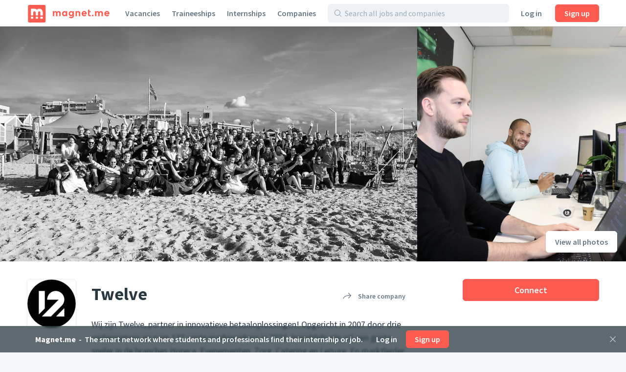

--- FILE ---
content_type: text/html;charset=utf-8
request_url: https://magnet.me/en/company/twelve
body_size: 59950
content:
<!DOCTYPE html>
<html lang="en">
<head>
	<meta charset="UTF-8">

	<script>
		window.dataLayer = window.dataLayer || [];

		function gtag() {
			dataLayer.push(arguments);
		}

		gtag('consent', 'default', {
			'ad_storage' : 'denied',
			'ad_user_data' : 'denied',
			'ad_personalization' : 'denied',
			'analytics_storage' : 'denied',
			'functionality_storage': 'denied',
			'personalization_storage': 'denied',
			'security_storage': 'denied',
		});
	</script>

	<!-- Load cookie notification early on -->
	
		<script type="text/javascript" src="https://magnet.me/cookie-bar.js?v4" async></script>
	

	<meta name="viewport" content="width=device-width, initial-scale=1.0">
	<meta name="theme-color" content="#FFFFFF">

	<!-- Google Tag Manager. Nonce is auto-injected -->
	<script>(function(w,d,s,l,i){w[l]=w[l]||[];w[l].push({'gtm.start':
						new Date().getTime(),event:'gtm.js'});var f=d.getElementsByTagName(s)[0],
					j=d.createElement(s),dl=l!='dataLayer'?'&l='+l:'';j.async=true;j.src=
					'https://www.googletagmanager.com/gtm.js?id='+i+dl;var n=d.querySelector('[nonce]');
		n&&j.setAttribute('nonce',n.nonce||n.getAttribute('nonce'));f.parentNode.insertBefore(j,f);
	})(window,document,'script','dataLayer','GTM-PCDCDQT');</script>
	<!-- End Google Tag Manager -->

	<title data-rh="true">Jobs at Twelve | Jobs | Magnet.me (en)</title><link data-rh="true" rel="icon" type="image/svg+xml" href="https://cdn2.magnet.me/images/logo-2015-icon.svg" data-reactroot=""/><link data-rh="true" rel="alternate icon" href="https://cdn2.magnet.me/favicon/32.png" sizes="32x32" data-reactroot=""/><link data-rh="true" rel="alternate icon" href="https://cdn2.magnet.me/favicon/57.png" sizes="57x57" data-reactroot=""/><link data-rh="true" rel="alternate icon" href="https://cdn2.magnet.me/favicon/76.png" sizes="76x76" data-reactroot=""/><link data-rh="true" rel="alternate icon" href="https://cdn2.magnet.me/favicon/96.png" sizes="96x96" data-reactroot=""/><link data-rh="true" rel="alternate icon" href="https://cdn2.magnet.me/favicon/128.png" sizes="128x128" data-reactroot=""/><link data-rh="true" rel="alternate icon" href="https://cdn2.magnet.me/favicon/192.png" sizes="192x192" data-reactroot=""/><link data-rh="true" rel="alternate icon" href="https://cdn2.magnet.me/favicon/228.png" sizes="228x228" data-reactroot=""/><link data-rh="true" rel="apple-touch-icon" href="https://cdn2.magnet.me/favicon/120.png" sizes="120x120" data-reactroot=""/><link data-rh="true" rel="apple-touch-icon" href="https://cdn2.magnet.me/favicon/152.png" sizes="152x152" data-reactroot=""/><link data-rh="true" rel="apple-touch-icon" href="https://cdn2.magnet.me/favicon/180.png" sizes="180x180" data-reactroot=""/><link data-rh="true" rel="shortcut icon" href="https://cdn2.magnet.me/favicon/196.png" sizes="196x196" data-reactroot=""/><meta data-rh="true" name="description" content="Discover graduate jobs, graduate schemes, placements and internships at Twelve" data-reactroot=""/><meta data-rh="true" name="keywords" content="Twelve, Other, the Netherlands, Utrecht" data-reactroot=""/><meta data-rh="true" property="og:title" content="Connect with Twelve on Magnet.me" data-reactroot=""/><meta data-rh="true" property="og:image" content="https://uploads.magnetme-images.com/2dc3bb761cdb056049e0f2d001eec87decbd9910047ebaac9c156041a6ea881d?auto=format&amp;blend-align=bottom&amp;blend-fit=scale&amp;blend-mode=darken&amp;blend-w=1&amp;blend64=aHR0cHM6Ly9jZG4ubWFnbmV0bWUtaW1hZ2VzLmNvbS9pbWFnZXMvZ3JhZGllbnQucG5n&amp;frame=0&amp;h=720&amp;mark-align=middle,center&amp;mark64=[base64]&amp;w=1280" data-reactroot=""/><meta data-rh="true" property="og:description" content="Get notified of jobs and receive messages from recruiters." data-reactroot=""/><meta data-rh="true" property="twitter:title" content="Connect with Twelve on Magnet.me" data-reactroot=""/><meta data-rh="true" property="twitter:image:src" content="https://uploads.magnetme-images.com/2dc3bb761cdb056049e0f2d001eec87decbd9910047ebaac9c156041a6ea881d?auto=format&amp;blend-align=bottom&amp;blend-fit=scale&amp;blend-mode=darken&amp;blend-w=1&amp;blend64=aHR0cHM6Ly9jZG4ubWFnbmV0bWUtaW1hZ2VzLmNvbS9pbWFnZXMvZ3JhZGllbnQucG5n&amp;frame=0&amp;h=720&amp;mark-align=middle,center&amp;mark64=[base64]&amp;w=1280" data-reactroot=""/><meta data-rh="true" property="twitter:description" content="Get notified of jobs and receive messages from recruiters." data-reactroot=""/><meta data-rh="true" property="og:type" content="website" data-reactroot=""/><meta data-rh="true" property="og:locale" content="en" data-reactroot=""/><meta data-rh="true" property="og:locale:alternate" content="nl_NL" data-reactroot=""/><meta data-rh="true" property="og:locale:alternate" content="en" data-reactroot=""/><meta data-rh="true" property="og:locale:alternate" content="nl" data-reactroot=""/><meta data-rh="true" property="og:locale:alternate" content="en" data-reactroot=""/><meta data-rh="true" property="og:site_name" content="Magnet.me" data-reactroot=""/><meta data-rh="true" property="fb:app_id" content="254499524648660" data-reactroot=""/><meta data-rh="true" name="twitter:account_id" property="twitter:account_id" content="4503599629339222" data-reactroot=""/><meta data-rh="true" property="twitter:card" content="summary_large_image" data-reactroot=""/><meta data-rh="true" property="twitter:site" content="@magnetmehq" data-reactroot=""/><meta data-rh="true" property="twitter:creator" content="@magnetmehq" data-reactroot=""/><meta data-rh="true" property="og:url" content="https://magnet.me/en/company/twelve" data-reactroot=""/><script data-rh="true" type="application/ld+json" id="siteInfo">{"@context":"http://schema.org","@type":"WebSite","name":"Magnet.me","url":"https://magnet.me","@id":"https://magnet.me/en#website","inLanguage":"en","potentialAction":{"@type":"SearchAction","target":"https://magnet.me/en/opportunities?query={search_term}&ref=sitelinks","query-input":"required name=search_term"},"publisher":{"@type":"Organization","@id":"https://magnet.me/#Organization","name":"Magnet.me","url":"https://magnet.me","sameAs":["https://www.facebook.com/magnetmehq","https://www.linkedin.com/company/magnet-me","https://www.instagram.com/magnetmehq/","https://www.tiktok.com/@magnet.me"],"contactPoint":[{"@type":"ContactPoint","telephone":"+31 10 763 05 06","email":"support@magnet.me","contactType":"Klantenservice werkgevers","availableLanguage":"nl"},{"@type":"ContactPoint","email":"hi@magnet.me","contactType":"Klantenservice werkzoekenden","availableLanguage":"nl"},{"@type":"ContactPoint","telephone":"+44 20 8068 6578","email":"support@magnet.me","contactType":"Employer customer service","availableLanguage":"en"},{"@type":"ContactPoint","email":"hi@magnet.me","contactType":"Job seeker customer service","availableLanguage":"en"}]}}</script><script data-rh="true" type="application/ld+json" id="company-microdata-script-id">{
    "@context": "https://schema.org/",
    "@type": "Organization",
    "name": "Twelve",
    "logo": "https://uploads.magnetme-images.com/af07655de99183ab5b580abd52a916bf?auto=format&bg=white&fit=fill&frame=0&h=250&w=250",
    "description": "Wij zijn Twelve, partner in innovatieve betaaloplossingen! Opgericht in 2007 door drie ondernemers en ruim 137 vaste medewerkers in 2023. Inmiddels zijn wij een grote speler in de branches Horeca, Evenementen, Zorg, Catering en Leisure. En marktleider in de Sportsector bij Sportverenigingen en Stadions. Door mee te denken met onze (potentiële) klanten werken we toe naar duurzame klantrelaties met een totaalpakket om iedereen een zorgeloze betaalwereld te bieden. ",
    "sameAs": "http://www.twelve.eu/werken-bij/",
    "url": "https://magnet.me/en/company/twelve",
    "numberOfEmployees": 130,
    "location": {
        "@type": "Place",
        "address": {
            "@type": "PostalAddress",
            "streetAddress": "Herculesplein 359",
            "addressLocality": "Utrecht",
            "addressRegion": "Utrecht",
            "addressCountry": "NL"
        }
    }
}</script>
	<link rel="canonical" href="https://magnet.me/en/company/twelve" />
	<meta name="robots" content="index,follow" />
	<script>
		window.mm = window.mm || {};
		window.mm.env = "production";
		window.mm.locale = "en";
		window.mm.country = "US";
		window.mm.browserVariant = "modern";
		window.mm.appUrl = "https://magnet.me";
		window.mm.userAgent = {"device":"ROBOT","os":{"family":"Mac OS","version":">=10.15"},"userAgent":{"family":"ClaudeBot","version":"1"},"isCrawler":true,"isAutomated":true,"isSmoketest":false};
		window.mm.enableScripting = true;
		window.mm.token = null;
		window.mm.appVersion = 32819;
		window.mm.resources = ["/assets/app.modern.dd65c038557b08345eae.min.js","/assets/integrations.modern.f7862a3cea45547b1c1f.min.js","/assets/notFound.modern.488a26a1d8d74ab8c9ba.min.js","/assets/opportunity.modern.8ce624acea37f85c7875.min.js","/assets/opportunitiesOverview.modern.eb1763e00a9662d11836.min.js","/assets/company.modern.bf3ee36abe5ce1330a2d.min.js","/assets/companyOpportunities.modern.684d73fb60cb9d14cbb6.min.js","/assets/companiesOverview.modern.4adef9395e8ed992abdf.min.js","/assets/yourCompanies.modern.2284e269efd3859a5922.min.js","/assets/discovery.modern.ac3673379c065a00d168.min.js","/assets/messaging.modern.b88b4966d6ec9e1064d4.min.js","/assets/recruiterHome.modern.09a3a9396b16b3be3382.min.js","/assets/yourJobs.modern.7d07d092232d55edcb6c.min.js","/assets/overflowMenu.modern.f96a2517d12cf7743229.min.js","/assets/resume.modern.3265a479bc9ff93ae295.min.js","/assets/profileViews.modern.a818a264196af5d6be8a.min.js","/assets/promotedCompanyPools.modern.1870a1a09d56c3ff4fb7.min.js","/assets/settings.modern.88f9f17f4f189c247b6d.min.js","/assets/companyOnboarding.modern.dd7c9d5990bcb5b31b99.min.js","/assets/recruiterInvite.modern.253af2162a7ece405336.min.js","/assets/productManagement.modern.bc20bbc78e53c44dc63f.min.js","/assets/profiles.modern.7431fd8a6b77c7838032.min.js","/assets/browseNext.modern.738aee7b5475ad7086aa.min.js","/assets/jobEdit.modern.b16d2e2ce882905ed005.min.js","/assets/products.modern.e7c1be97ba8ad4db9aff.min.js","/assets/campaign.modern.0f5fa163a2d3e4718dac.min.js","/assets/promotedCompanyPoolEdit.modern.20ccd293657c13d5188a.min.js","/assets/hubpage.modern.bf3ca7fcedb538dc971c.min.js","/assets/orderEdit.modern.adf670bc1c2b80f10d18.min.js","/assets/connectOnMagnetme.modern.e84ff5f00afa65877f04.min.js","/assets/invoiceManagement.modern.26449d97bb7b1687e1a0.min.js","/assets/searches.modern.2e889eb515868008f1f3.min.js","/assets/emailTemplates.modern.631875e2d33846818d5f.min.js","/assets/emailTemplateEditor.modern.380478bfb72ebc52ef77.min.js","/assets/messageTemplates.modern.09ce9eed237fbb75b063.min.js","/assets/onboarding.modern.0dfd1c4a202d21223b3f.min.js","/assets/signUpBar.modern.de3f55c10add224e80b1.min.js","/assets/bottomNavDiscovery.modern.4f032960917152c96677.min.js","/assets/connectBar.modern.89b3500a02080a3f8c9a.min.js","/assets/recruiterCompanyBar.modern.e0a40b0dae0569f4fe90.min.js","/assets/likeAndApplyBar.modern.9e9d8de1d9cf57a60fff.min.js","/assets/conversationBar.modern.deb84fdc4aeaf9468265.min.js","/assets/profilesFilterBar.modern.9d03a8d2d44e5abb64d3.min.js","/assets/recruiterOpportunityBar.modern.5b0bc50e898b94b5b889.min.js","/assets/companyOnboarding-progressBar.modern.3d579370e8eb5554a58b.min.js","/assets/containers-searchResults.modern.32e87190538ca9c6f721.min.js","/assets/jobSeekerNav.modern.215bfd790b3d23d095c1.min.js","/assets/recruiterNav.modern.222e8bb47551f6ca432a.min.js","/assets/publicNav.modern.704952e6f28b63f7f0f6.min.js","/assets/deactivatedUserModal.modern.e47f7360d1b8a2b3dcd5.min.js","/assets/gdprModal.modern.c5f8b931bcccd641c9da.min.js","/assets/recruiterOnboardingModal.modern.150e396522e8e011cbbb.min.js","/assets/invalidSessionModal.modern.a5c4eeb8dd8316614f1e.min.js","/assets/interstitialJobFunctionPreferences.modern.546e60ddd6a5dff65fb4.min.js","/assets/interstitialWelcomeBack.modern.e13be6d159b2e41d5fcd.min.js","/assets/interstitialProfileCompletion.modern.0b65817ac6c8af14a825.min.js","/assets/connectionRequestsReminder.modern.607c1ffe670af0c93946.min.js","/assets/aiCareerCoach.modern.0b73c73b5ac4f3160300.min.js","/assets/MatchPreferencesModal.modern.21edf971e38b988280b6.min.js","/assets/string-prototype-polyfill.modern.6bdaa9c13d1c14b92d35.min.js","/assets/intersection-observer-polyfill.modern.f742550ca13cb7df52e6.min.js","/assets/resize-observer-polyfill.modern.3cde2dcd89c1c2e39251.min.js","/assets/smoothscroll-polyfill.modern.b3eff56ace60363793a7.min.js","/assets/intl-polyfill.modern.309d1a69a7913c826479.min.js","/assets/noOpportunity.modern.6e6cf85a432e3edc8f9d.min.js","/assets/similarOpportunities.modern.afa019c45e1c7a62cc7a.min.js","/assets/modal-jobPromotion-promoteWithJobSlotModal.modern.3365b69674cd98021707.min.js","/assets/archivedWarning.modern.e62e631c7c8c32631234.min.js","/assets/signupCtaCard-signupCtaCard.modern.f0d68e4049c6552deebd.min.js","/assets/jobseekerWithConversation.modern.a9e4ffe631d7e36bd714.min.js","/assets/recruiter.modern.1c96a5006f23803c8856.min.js","/assets/reportBrokenExternalLink.modern.e52d9b48f2e66887b301.min.js","/assets/nearbyOpportunityLocations.modern.942a03365767a286287b.min.js","/assets/seoSnippetOpportunities.modern.d8b7095253c0b28a059e.min.js","/assets/ctaButtons-promoteButton.modern.ef1c90514f582bbbf94e.min.js","/assets/companyConnectModal-companyConnectModal.modern.b6e75dbf08d63587d852.min.js","/assets/companyConnectModal-publicConnectModal.modern.2a5bf91c4430d663c6a2.min.js","/assets/companyRecruiterSide.modern.ff0a1384d5e2b5052c1e.min.js","/assets/seoSnippetCompanies.modern.ef219c79ca52bc1bcfaf.min.js","/assets/notificationCenter.modern.10cc118060f887bb1d03.min.js","/assets/quill.modern.86602ba5654eac7e41f4.min.js","/assets/jobFunctionSnippets-accounting-json.modern.c78952f2d33a5c667d51.min.js","/assets/jobFunctionSnippets-administrative-json.modern.d33bad0fc1ac47a0d234.min.js","/assets/jobFunctionSnippets-analyst-json.modern.4f24e343a7414fb4deee.min.js","/assets/jobFunctionSnippets-businessDevelopment-json.modern.e57183bfac33c6b15102.min.js","/assets/jobFunctionSnippets-consulting-json.modern.d9ef152a123eca9d7cee.min.js","/assets/jobFunctionSnippets-customerService-json.modern.1611c6543a10168d7310.min.js","/assets/jobFunctionSnippets-design-json.modern.915cc9b70153cc82446a.min.js","/assets/jobFunctionSnippets-education-json.modern.2c477faef8ca59d6480d.min.js","/assets/jobFunctionSnippets-engineering-json.modern.69e3ab61e5e9c18096de.min.js","/assets/jobFunctionSnippets-finance-json.modern.b5c684dfe91328645719.min.js","/assets/jobFunctionSnippets-fiscal-json.modern.ba32654258a3b8e77c85.min.js","/assets/jobFunctionSnippets-generalBusiness-json.modern.12c64a099330d814483a.min.js","/assets/jobFunctionSnippets-healthCare-json.modern.12b0878f963726a542ad.min.js","/assets/jobFunctionSnippets-humanResources-json.modern.be7f3324ecbb25c90a1b.min.js","/assets/jobFunctionSnippets-it-json.modern.05453770c28d3ac0f617.min.js","/assets/jobFunctionSnippets-legal-json.modern.11e90ebd41b04429030f.min.js","/assets/jobFunctionSnippets-management-json.modern.8c199439f94d02390e7e.min.js","/assets/jobFunctionSnippets-marketing-json.modern.257974bcaeade1f69657.min.js","/assets/jobFunctionSnippets-productManagement-json.modern.b6bd2587a8034506c958.min.js","/assets/jobFunctionSnippets-projectManagement-json.modern.40f76e097d6a9b57d167.min.js","/assets/jobFunctionSnippets-publicRelations-json.modern.264276d17ed0c2428263.min.js","/assets/jobFunctionSnippets-purchasing-json.modern.29d2aa7f4706c6342894.min.js","/assets/jobFunctionSnippets-research-json.modern.26e196997533d1f46a73.min.js","/assets/jobFunctionSnippets-sales-json.modern.5e8defe02a16d1a47778.min.js","/assets/jobFunctionSnippets-supplyChain-json.modern.21272abfa7ef1a0b9ada.min.js","/assets/jobFunctionSnippets-writingAndEditing-json.modern.b902280262a8d4952ec6.min.js","/assets/jobTagSnippets-businessCourse-json.modern.99760ac6e6451c0b290c.min.js","/assets/jobTagSnippets-event-json.modern.a83ce01c9bb20a404921.min.js","/assets/jobTagSnippets-graduateInternship-json.modern.8709f459c85dd2440b53.min.js","/assets/jobTagSnippets-graduateScheme-json.modern.b5669a34001bca6c37cf.min.js","/assets/jobTagSnippets-inhouseDay-json.modern.e9efda49d12a9c59ee47.min.js","/assets/jobTagSnippets-internship-json.modern.bb938c1f75bc014aef81.min.js","/assets/jobTagSnippets-placement-json.modern.055d9111e85db70c29e2.min.js","/assets/jobTagSnippets-traineeship-json.modern.361714260639176e39d7.min.js","/assets/jobTagsJobFunctionSnippets-accountingInternship-json.modern.8312fbdc955ea54a2c90.min.js","/assets/jobTagsJobFunctionSnippets-itInternship-json.modern.67894e19f7f14208ca85.min.js","/assets/jobTagsJobFunctionSnippets-publicRelationsInternship-json.modern.98b57bc9553b6c2f5dd2.min.js","/assets/jobTagsJobFunctionSnippets-consultingInternship-json.modern.267d785c0d6bfa1a6939.min.js","/assets/jobTagsJobFunctionSnippets-designInternship-json.modern.27ae7629d21f9bcac643.min.js","/assets/jobTagsJobFunctionSnippets-itTraineeship-json.modern.838db3f61ed596fc9de6.min.js","/assets/jobTagsJobFunctionSnippets-salesTraineeship-json.modern.f9ac82d9a3bdb85a8734.min.js","/assets/jobTagsJobFunctionSnippets-managementTraineeship-json.modern.67e784ddfcc0eac89720.min.js","/assets/jobTagsJobFunctionSnippets-managementInternship-json.modern.39cf348d96841684a15b.min.js","/assets/jobTagsJobFunctionSnippets-consultingTraineeship-json.modern.df15434742053efbcbe1.min.js","/assets/jobTagsJobFunctionSnippets-financeTraineeship-json.modern.3ba717830f7225e7968f.min.js","/assets/jobTagsJobFunctionSnippets-financeInternship-json.modern.ef5829a1b95dc2b81841.min.js","/assets/jobTagsJobFunctionSnippets-supplyChainTraineeship-json.modern.f4141e67c279e874a130.min.js","/assets/jobTagsJobFunctionSnippets-supplyChainInternship-json.modern.d53a5dff2dfd9fbf5797.min.js","/assets/jobTagsJobFunctionSnippets-humanResourcesTraineeship-json.modern.8ff74abc3c79103c06a5.min.js","/assets/jobTagsJobFunctionSnippets-legalInternship-json.modern.6965f2ba718c4793ea20.min.js","/assets/jobTagsJobFunctionSnippets-legalTraineeship-json.modern.b6e98f1fddee6797a5f2.min.js","/assets/jobTagsJobFunctionSnippets-marketingInternship-json.modern.bd58d5f7909c2d097cfd.min.js","/assets/jobTagsJobFunctionSnippets-marketingTraineeship-json.modern.69c9e8e33fb23643d471.min.js","/assets/jobTagsJobFunctionSnippets-publicRelationsTraineeship-json.modern.3b7ad58c47a16cd3bc93.min.js","/assets/jobTagsJobFunctionSnippets-humanResourcesInternship-json.modern.fa07eb02a8aebb03f6e4.min.js","/assets/jobTagsJobFunctionSnippets-healthCareInternship-json.modern.8d374b73893a70267fd7.min.js","/assets/jobTagLocationSnippets-internshipDenHaag-json.modern.9d2c1d32e95add3fb9a0.min.js","/assets/jobTagLocationSnippets-traineeshipDenHaag-json.modern.41539af7f888dda38f83.min.js","/assets/jobTagLocationSnippets-graduateInternshipDenHaag-json.modern.e2c27c989e9b0d56060b.min.js","/assets/jobTagLocationSnippets-traineeshipRotterdam-json.modern.f0b6e08c7ba95fdc4809.min.js","/assets/jobTagLocationSnippets-internshipRotterdam-json.modern.72239697e6c4a82d1c03.min.js","/assets/jobTagLocationSnippets-graduateInternshipRotterdam-json.modern.6b3b5cdaa2c400f1a114.min.js","/assets/jobTagLocationSnippets-traineeshipAmsterdam-json.modern.299bd7d2920f300372b0.min.js","/assets/jobTagLocationSnippets-internshipAmsterdam-json.modern.aad146bf9dabba765404.min.js","/assets/jobTagLocationSnippets-graduateInternshipAmsterdam-json.modern.a389856b838345bab02e.min.js","/assets/jobTagLocationSnippets-traineeshipUtrecht-json.modern.a8b852398ebc74e1a8ae.min.js","/assets/jobTagLocationSnippets-internshipUtrecht-json.modern.ccbb05f76cbb8748551e.min.js","/assets/jobTagLocationSnippets-graduateInternshipUtrecht-json.modern.ece16224e4076c017833.min.js","/assets/jobTagLocationSnippets-traineeshipGroningen-json.modern.3cedd387d4a5d868cc83.min.js","/assets/jobTagLocationSnippets-traineeshipLeiden-json.modern.7c7b9235a589d3b62574.min.js","/assets/jobTagLocationSnippets-traineeshipNijmegen-json.modern.8754feda5595c4f35d38.min.js","/assets/jobTagLocationSnippets-traineeshipEindhoven-json.modern.17090193ea96ea22f4da.min.js","/assets/jobTagLocationSnippets-traineeshipLimburg-json.modern.2ca5ebef133b0d46ef89.min.js","/assets/jobTagLocationSnippets-traineeshipOverijssel-json.modern.1114c3d5c54716e3c754.min.js","/assets/jobTagLocationSnippets-internshipAlmere-json.modern.be841297867c3941bb35.min.js","/assets/jobTagLocationSnippets-internshipBreda-json.modern.7f41f1960282c1b32d15.min.js","/assets/jobTagLocationSnippets-internshipDelft-json.modern.fa4308f1d675a90195be.min.js","/assets/jobTagLocationSnippets-internshipTilburg-json.modern.2992b4988e9a120d696e.min.js","/assets/jobTagLocationSnippets-internshipNijmegen-json.modern.e334190664d8edabcd0e.min.js","/assets/jobTagLocationSnippets-internshipZwolle-json.modern.03df17c85aefdaeef082.min.js","/assets/jobTagLocationSnippets-internshipGroningen-json.modern.8d6614b770e0dbd1893d.min.js","/assets/jobTagLocationSnippets-internshipSchiphol-json.modern.5f2cc55faf478b9481a8.min.js","/assets/jobIndustriesJobTagsSnippets-mediaInternship-json.modern.1d892f91ee00b6757545.min.js","/assets/jobIndustriesJobTagsSnippets-governmentInternship-json.modern.085639aad9b5ed3cc9bb.min.js","/assets/jobIndustriesJobTagsSnippets-governmentTraineeship-json.modern.fffde665c1f92bd9ab51.min.js","/assets/jobIndustriesJobTagsSnippets-chemicalInternship-json.modern.a760612298b4d91de5a3.min.js","/assets/educationJobTagsSnippet-nlBachelorHboInternship-json.modern.29706638359d3d519252.min.js","/assets/educationJobTagsSnippet-nlBachelorWoInternship-json.modern.66c935ecc00e71596b94.min.js","/assets/educationJobTagsSnippet-nlBachelorHboTraineeship-json.modern.a4e8e74b08433c1cbe65.min.js","/assets/educationJobTagsSnippet-nlBachelorWoTraineeship-json.modern.b98ff17c2acb60c0654c.min.js","/assets/jobFunctionEducationJobTagsSnippets-itNlBachelorHboInternship-json.modern.98bf42b1be1ddb8a5e05.min.js","/assets/jobFunctionEducationJobTagsSnippets-legalNlBachelorHboInternship-json.modern.1c3169af16de647ca31d.min.js","/assets/jobFunctionEducationJobTagsSnippets-marketingNlBachelorHboInternship-json.modern.6aa6379252d77c33bb71.min.js","/assets/jobFunctionJobTagLocationSnippets-internshipMarketingRotterdam-json.modern.e5d066bb8b492fa5f05b.min.js","/assets/jobFunctionJobTagLocationSnippets-internshipHumanResourcesRotterdam-json.modern.9e5fa2cb8d1ff61d4c6f.min.js","/assets/jobFunctionJobTagLocationSnippets-internshipItRotterdam-json.modern.ae696bf3df3e00b0bfee.min.js","/assets/jobFunctionJobTagLocationSnippets-traineeshipItAmsterdam-json.modern.104a01c870882c20289a.min.js","/assets/jobFunctionJobTagLocationSnippets-traineeshipMarketingAmsterdam-json.modern.ef0a785333cdf96f3582.min.js","/assets/jobFunctionJobTagLocationSnippets-traineeshipItRotterdam-json.modern.c6e383baf5c81ad53597.min.js","/assets/jobIndustriesJobTagsLocationSnippets-internshipLogisticsRotterdam-json.modern.41ffa68d0401401467ad.min.js","/assets/location-locationText-json.modern.beadf154c8a09404b599.min.js","/assets/discovery-startScreen-discoverySearch.modern.0841c8c71e94d552d829.min.js","/assets/notifications-notificationCenter.modern.84f26a0963863284b988.min.js","/assets/opportunity-json.modern.81649599e2d4f1d6e137.min.js","/assets/vendor.modern.468f6b8d856fd5275572.min.js"];
		window.mm.renderedAt = "2026-01-14T22:28:02.845Z";
		window.mm.minified = true;
	</script>

	<link rel="preconnect" href="https://uploads.magnetme-images.com" crossorigin="anonymous">

	<!-- Always load JS prior to CSS -->
	<link rel="preload" as="script" href="/assets/vendor.modern.468f6b8d856fd5275572.min.js" />
<link rel="preload" as="script" href="/assets/app.modern.dd65c038557b08345eae.min.js" />
<link rel="preload" as="script" href="/assets/publicNav.modern.704952e6f28b63f7f0f6.min.js" />
<link rel="preload" as="script" href="/assets/signUpBar.modern.de3f55c10add224e80b1.min.js" />
<link rel="preload" as="script" href="/assets/company.modern.bf3ee36abe5ce1330a2d.min.js" />
<link rel="preload" as="script" href="/assets/companyConnectModal-publicConnectModal.modern.2a5bf91c4430d663c6a2.min.js" />
<link rel="preload" as="script" href="/assets/signupCtaCard-signupCtaCard.modern.f0d68e4049c6552deebd.min.js" />
	<link href="https://magnet.me/fonts/css?family=Source+Sans+Pro:400,400i,600,600i,700&display=swap&subset=latin" rel="stylesheet" type="text/css">

	<style id="serverRenderSheet">
		.c03183 {
  margin-left: -9px;
  margin-right: -9px;
}
.c03183::after {
  clear: both;
  content: "";
  display: table;
}
.c03183 {
  margin-left: -9px;
  margin-right: -9px;
}
.c03183::after {
  clear: both;
  content: "";
  display: table;
}
@media(min-width : 0px)/*1*/ {
  .c03184 {
    display: none;
  }
}
@media(min-width : 0px)/*1*/ {
  .c03185 {
    display: block;
  }
}
@media(min-width : 0px)/*2*/ {
  .c03186 {
    width: 8.333333333333334%;
  }
}
@media(min-width : 0px)/*2*/ {
  .c03187 {
    margin-left: 8.333333333333334%;
  }
}
@media(min-width : 0px)/*2*/ {
  .c03188 {
    width: 16.666666666666668%;
  }
}
@media(min-width : 0px)/*2*/ {
  .c03189 {
    margin-left: 16.666666666666668%;
  }
}
@media(min-width : 0px)/*2*/ {
  .c03190 {
    width: 25%;
  }
}
@media(min-width : 0px)/*2*/ {
  .c03191 {
    margin-left: 25%;
  }
}
@media(min-width : 0px)/*2*/ {
  .c03192 {
    width: 33.333333333333336%;
  }
}
@media(min-width : 0px)/*2*/ {
  .c03193 {
    margin-left: 33.333333333333336%;
  }
}
@media(min-width : 0px)/*2*/ {
  .c03194 {
    width: 41.66666666666667%;
  }
}
@media(min-width : 0px)/*2*/ {
  .c03195 {
    margin-left: 41.66666666666667%;
  }
}
@media(min-width : 0px)/*2*/ {
  .c03196 {
    width: 50%;
  }
}
@media(min-width : 0px)/*2*/ {
  .c03197 {
    margin-left: 50%;
  }
}
@media(min-width : 0px)/*2*/ {
  .c03198 {
    width: 58.333333333333336%;
  }
}
@media(min-width : 0px)/*2*/ {
  .c03199 {
    margin-left: 58.333333333333336%;
  }
}
@media(min-width : 0px)/*2*/ {
  .c03200 {
    width: 66.66666666666667%;
  }
}
@media(min-width : 0px)/*2*/ {
  .c03201 {
    margin-left: 66.66666666666667%;
  }
}
@media(min-width : 0px)/*2*/ {
  .c03202 {
    width: 75%;
  }
}
@media(min-width : 0px)/*2*/ {
  .c03203 {
    margin-left: 75%;
  }
}
@media(min-width : 0px)/*2*/ {
  .c03204 {
    width: 83.33333333333334%;
  }
}
@media(min-width : 0px)/*2*/ {
  .c03205 {
    margin-left: 83.33333333333334%;
  }
}
@media(min-width : 0px)/*2*/ {
  .c03206 {
    width: 91.66666666666667%;
  }
}
@media(min-width : 0px)/*2*/ {
  .c03207 {
    margin-left: 91.66666666666667%;
  }
}
@media(min-width : 0px)/*2*/ {
  .c03208 {
    width: 100%;
  }
}
@media(min-width : 0px)/*2*/ {
  .c03209 {
    margin-left: 100%;
  }
}
@media(min-width : 544px)/*3*/ {
  .c03210 {
    display: none;
  }
}
@media(min-width : 544px)/*3*/ {
  .c03211 {
    display: block;
  }
}
@media(min-width : 544px)/*4*/ {
  .c03212 {
    width: 8.333333333333334%;
  }
}
@media(min-width : 544px)/*4*/ {
  .c03213 {
    margin-left: 8.333333333333334%;
  }
}
@media(min-width : 544px)/*4*/ {
  .c03214 {
    width: 16.666666666666668%;
  }
}
@media(min-width : 544px)/*4*/ {
  .c03215 {
    margin-left: 16.666666666666668%;
  }
}
@media(min-width : 544px)/*4*/ {
  .c03216 {
    width: 25%;
  }
}
@media(min-width : 544px)/*4*/ {
  .c03217 {
    margin-left: 25%;
  }
}
@media(min-width : 544px)/*4*/ {
  .c03218 {
    width: 33.333333333333336%;
  }
}
@media(min-width : 544px)/*4*/ {
  .c03219 {
    margin-left: 33.333333333333336%;
  }
}
@media(min-width : 544px)/*4*/ {
  .c03220 {
    width: 41.66666666666667%;
  }
}
@media(min-width : 544px)/*4*/ {
  .c03221 {
    margin-left: 41.66666666666667%;
  }
}
@media(min-width : 544px)/*4*/ {
  .c03222 {
    width: 50%;
  }
}
@media(min-width : 544px)/*4*/ {
  .c03223 {
    margin-left: 50%;
  }
}
@media(min-width : 544px)/*4*/ {
  .c03224 {
    width: 58.333333333333336%;
  }
}
@media(min-width : 544px)/*4*/ {
  .c03225 {
    margin-left: 58.333333333333336%;
  }
}
@media(min-width : 544px)/*4*/ {
  .c03226 {
    width: 66.66666666666667%;
  }
}
@media(min-width : 544px)/*4*/ {
  .c03227 {
    margin-left: 66.66666666666667%;
  }
}
@media(min-width : 544px)/*4*/ {
  .c03228 {
    width: 75%;
  }
}
@media(min-width : 544px)/*4*/ {
  .c03229 {
    margin-left: 75%;
  }
}
@media(min-width : 544px)/*4*/ {
  .c03230 {
    width: 83.33333333333334%;
  }
}
@media(min-width : 544px)/*4*/ {
  .c03231 {
    margin-left: 83.33333333333334%;
  }
}
@media(min-width : 544px)/*4*/ {
  .c03232 {
    width: 91.66666666666667%;
  }
}
@media(min-width : 544px)/*4*/ {
  .c03233 {
    margin-left: 91.66666666666667%;
  }
}
@media(min-width : 544px)/*4*/ {
  .c03234 {
    width: 100%;
  }
}
@media(min-width : 544px)/*4*/ {
  .c03235 {
    margin-left: 100%;
  }
}
@media(min-width : 768px)/*5*/ {
  .c03236 {
    display: none;
  }
}
@media(min-width : 768px)/*5*/ {
  .c03237 {
    display: block;
  }
}
@media(min-width : 768px)/*6*/ {
  .c03238 {
    width: 8.333333333333334%;
  }
}
@media(min-width : 768px)/*6*/ {
  .c03239 {
    margin-left: 8.333333333333334%;
  }
}
@media(min-width : 768px)/*6*/ {
  .c03240 {
    width: 16.666666666666668%;
  }
}
@media(min-width : 768px)/*6*/ {
  .c03241 {
    margin-left: 16.666666666666668%;
  }
}
@media(min-width : 768px)/*6*/ {
  .c03242 {
    width: 25%;
  }
}
@media(min-width : 768px)/*6*/ {
  .c03243 {
    margin-left: 25%;
  }
}
@media(min-width : 768px)/*6*/ {
  .c03244 {
    width: 33.333333333333336%;
  }
}
@media(min-width : 768px)/*6*/ {
  .c03245 {
    margin-left: 33.333333333333336%;
  }
}
@media(min-width : 768px)/*6*/ {
  .c03246 {
    width: 41.66666666666667%;
  }
}
@media(min-width : 768px)/*6*/ {
  .c03247 {
    margin-left: 41.66666666666667%;
  }
}
@media(min-width : 768px)/*6*/ {
  .c03248 {
    width: 50%;
  }
}
@media(min-width : 768px)/*6*/ {
  .c03249 {
    margin-left: 50%;
  }
}
@media(min-width : 768px)/*6*/ {
  .c03250 {
    width: 58.333333333333336%;
  }
}
@media(min-width : 768px)/*6*/ {
  .c03251 {
    margin-left: 58.333333333333336%;
  }
}
@media(min-width : 768px)/*6*/ {
  .c03252 {
    width: 66.66666666666667%;
  }
}
@media(min-width : 768px)/*6*/ {
  .c03253 {
    margin-left: 66.66666666666667%;
  }
}
@media(min-width : 768px)/*6*/ {
  .c03254 {
    width: 75%;
  }
}
@media(min-width : 768px)/*6*/ {
  .c03255 {
    margin-left: 75%;
  }
}
@media(min-width : 768px)/*6*/ {
  .c03256 {
    width: 83.33333333333334%;
  }
}
@media(min-width : 768px)/*6*/ {
  .c03257 {
    margin-left: 83.33333333333334%;
  }
}
@media(min-width : 768px)/*6*/ {
  .c03258 {
    width: 91.66666666666667%;
  }
}
@media(min-width : 768px)/*6*/ {
  .c03259 {
    margin-left: 91.66666666666667%;
  }
}
@media(min-width : 768px)/*6*/ {
  .c03260 {
    width: 100%;
  }
}
@media(min-width : 768px)/*6*/ {
  .c03261 {
    margin-left: 100%;
  }
}
@media(min-width : 992px)/*7*/ {
  .c03262 {
    display: none;
  }
}
@media(min-width : 992px)/*7*/ {
  .c03263 {
    display: block;
  }
}
@media(min-width : 992px)/*8*/ {
  .c03264 {
    width: 8.333333333333334%;
  }
}
@media(min-width : 992px)/*8*/ {
  .c03265 {
    margin-left: 8.333333333333334%;
  }
}
@media(min-width : 992px)/*8*/ {
  .c03266 {
    width: 16.666666666666668%;
  }
}
@media(min-width : 992px)/*8*/ {
  .c03267 {
    margin-left: 16.666666666666668%;
  }
}
@media(min-width : 992px)/*8*/ {
  .c03268 {
    width: 25%;
  }
}
@media(min-width : 992px)/*8*/ {
  .c03269 {
    margin-left: 25%;
  }
}
@media(min-width : 992px)/*8*/ {
  .c03270 {
    width: 33.333333333333336%;
  }
}
@media(min-width : 992px)/*8*/ {
  .c03271 {
    margin-left: 33.333333333333336%;
  }
}
@media(min-width : 992px)/*8*/ {
  .c03272 {
    width: 41.66666666666667%;
  }
}
@media(min-width : 992px)/*8*/ {
  .c03273 {
    margin-left: 41.66666666666667%;
  }
}
@media(min-width : 992px)/*8*/ {
  .c03274 {
    width: 50%;
  }
}
@media(min-width : 992px)/*8*/ {
  .c03275 {
    margin-left: 50%;
  }
}
@media(min-width : 992px)/*8*/ {
  .c03276 {
    width: 58.333333333333336%;
  }
}
@media(min-width : 992px)/*8*/ {
  .c03277 {
    margin-left: 58.333333333333336%;
  }
}
@media(min-width : 992px)/*8*/ {
  .c03278 {
    width: 66.66666666666667%;
  }
}
@media(min-width : 992px)/*8*/ {
  .c03279 {
    margin-left: 66.66666666666667%;
  }
}
@media(min-width : 992px)/*8*/ {
  .c03280 {
    width: 75%;
  }
}
@media(min-width : 992px)/*8*/ {
  .c03281 {
    margin-left: 75%;
  }
}
@media(min-width : 992px)/*8*/ {
  .c03282 {
    width: 83.33333333333334%;
  }
}
@media(min-width : 992px)/*8*/ {
  .c03283 {
    margin-left: 83.33333333333334%;
  }
}
@media(min-width : 992px)/*8*/ {
  .c03284 {
    width: 91.66666666666667%;
  }
}
@media(min-width : 992px)/*8*/ {
  .c03285 {
    margin-left: 91.66666666666667%;
  }
}
@media(min-width : 992px)/*8*/ {
  .c03286 {
    width: 100%;
  }
}
@media(min-width : 992px)/*8*/ {
  .c03287 {
    margin-left: 100%;
  }
}
  .c03288 {
    float: left;
    min-height: 1px;
    padding-left: 9px;
    padding-right: 9px;
  }
@media(min-width : 0px)/*1*/ {
  .c03184 {
    display: none;
  }
}
@media(min-width : 0px)/*1*/ {
  .c03185 {
    display: block;
  }
}
@media(min-width : 0px)/*2*/ {
  .c03186 {
    width: 8.333333333333334%;
  }
}
@media(min-width : 0px)/*2*/ {
  .c03187 {
    margin-left: 8.333333333333334%;
  }
}
@media(min-width : 0px)/*2*/ {
  .c03188 {
    width: 16.666666666666668%;
  }
}
@media(min-width : 0px)/*2*/ {
  .c03189 {
    margin-left: 16.666666666666668%;
  }
}
@media(min-width : 0px)/*2*/ {
  .c03190 {
    width: 25%;
  }
}
@media(min-width : 0px)/*2*/ {
  .c03191 {
    margin-left: 25%;
  }
}
@media(min-width : 0px)/*2*/ {
  .c03192 {
    width: 33.333333333333336%;
  }
}
@media(min-width : 0px)/*2*/ {
  .c03193 {
    margin-left: 33.333333333333336%;
  }
}
@media(min-width : 0px)/*2*/ {
  .c03194 {
    width: 41.66666666666667%;
  }
}
@media(min-width : 0px)/*2*/ {
  .c03195 {
    margin-left: 41.66666666666667%;
  }
}
@media(min-width : 0px)/*2*/ {
  .c03196 {
    width: 50%;
  }
}
@media(min-width : 0px)/*2*/ {
  .c03197 {
    margin-left: 50%;
  }
}
@media(min-width : 0px)/*2*/ {
  .c03198 {
    width: 58.333333333333336%;
  }
}
@media(min-width : 0px)/*2*/ {
  .c03199 {
    margin-left: 58.333333333333336%;
  }
}
@media(min-width : 0px)/*2*/ {
  .c03200 {
    width: 66.66666666666667%;
  }
}
@media(min-width : 0px)/*2*/ {
  .c03201 {
    margin-left: 66.66666666666667%;
  }
}
@media(min-width : 0px)/*2*/ {
  .c03202 {
    width: 75%;
  }
}
@media(min-width : 0px)/*2*/ {
  .c03203 {
    margin-left: 75%;
  }
}
@media(min-width : 0px)/*2*/ {
  .c03204 {
    width: 83.33333333333334%;
  }
}
@media(min-width : 0px)/*2*/ {
  .c03205 {
    margin-left: 83.33333333333334%;
  }
}
@media(min-width : 0px)/*2*/ {
  .c03206 {
    width: 91.66666666666667%;
  }
}
@media(min-width : 0px)/*2*/ {
  .c03207 {
    margin-left: 91.66666666666667%;
  }
}
@media(min-width : 0px)/*2*/ {
  .c03208 {
    width: 100%;
  }
}
@media(min-width : 0px)/*2*/ {
  .c03209 {
    margin-left: 100%;
  }
}
@media(min-width : 544px)/*3*/ {
  .c03210 {
    display: none;
  }
}
@media(min-width : 544px)/*3*/ {
  .c03211 {
    display: block;
  }
}
@media(min-width : 544px)/*4*/ {
  .c03212 {
    width: 8.333333333333334%;
  }
}
@media(min-width : 544px)/*4*/ {
  .c03213 {
    margin-left: 8.333333333333334%;
  }
}
@media(min-width : 544px)/*4*/ {
  .c03214 {
    width: 16.666666666666668%;
  }
}
@media(min-width : 544px)/*4*/ {
  .c03215 {
    margin-left: 16.666666666666668%;
  }
}
@media(min-width : 544px)/*4*/ {
  .c03216 {
    width: 25%;
  }
}
@media(min-width : 544px)/*4*/ {
  .c03217 {
    margin-left: 25%;
  }
}
@media(min-width : 544px)/*4*/ {
  .c03218 {
    width: 33.333333333333336%;
  }
}
@media(min-width : 544px)/*4*/ {
  .c03219 {
    margin-left: 33.333333333333336%;
  }
}
@media(min-width : 544px)/*4*/ {
  .c03220 {
    width: 41.66666666666667%;
  }
}
@media(min-width : 544px)/*4*/ {
  .c03221 {
    margin-left: 41.66666666666667%;
  }
}
@media(min-width : 544px)/*4*/ {
  .c03222 {
    width: 50%;
  }
}
@media(min-width : 544px)/*4*/ {
  .c03223 {
    margin-left: 50%;
  }
}
@media(min-width : 544px)/*4*/ {
  .c03224 {
    width: 58.333333333333336%;
  }
}
@media(min-width : 544px)/*4*/ {
  .c03225 {
    margin-left: 58.333333333333336%;
  }
}
@media(min-width : 544px)/*4*/ {
  .c03226 {
    width: 66.66666666666667%;
  }
}
@media(min-width : 544px)/*4*/ {
  .c03227 {
    margin-left: 66.66666666666667%;
  }
}
@media(min-width : 544px)/*4*/ {
  .c03228 {
    width: 75%;
  }
}
@media(min-width : 544px)/*4*/ {
  .c03229 {
    margin-left: 75%;
  }
}
@media(min-width : 544px)/*4*/ {
  .c03230 {
    width: 83.33333333333334%;
  }
}
@media(min-width : 544px)/*4*/ {
  .c03231 {
    margin-left: 83.33333333333334%;
  }
}
@media(min-width : 544px)/*4*/ {
  .c03232 {
    width: 91.66666666666667%;
  }
}
@media(min-width : 544px)/*4*/ {
  .c03233 {
    margin-left: 91.66666666666667%;
  }
}
@media(min-width : 544px)/*4*/ {
  .c03234 {
    width: 100%;
  }
}
@media(min-width : 544px)/*4*/ {
  .c03235 {
    margin-left: 100%;
  }
}
@media(min-width : 768px)/*5*/ {
  .c03236 {
    display: none;
  }
}
@media(min-width : 768px)/*5*/ {
  .c03237 {
    display: block;
  }
}
@media(min-width : 768px)/*6*/ {
  .c03238 {
    width: 8.333333333333334%;
  }
}
@media(min-width : 768px)/*6*/ {
  .c03239 {
    margin-left: 8.333333333333334%;
  }
}
@media(min-width : 768px)/*6*/ {
  .c03240 {
    width: 16.666666666666668%;
  }
}
@media(min-width : 768px)/*6*/ {
  .c03241 {
    margin-left: 16.666666666666668%;
  }
}
@media(min-width : 768px)/*6*/ {
  .c03242 {
    width: 25%;
  }
}
@media(min-width : 768px)/*6*/ {
  .c03243 {
    margin-left: 25%;
  }
}
@media(min-width : 768px)/*6*/ {
  .c03244 {
    width: 33.333333333333336%;
  }
}
@media(min-width : 768px)/*6*/ {
  .c03245 {
    margin-left: 33.333333333333336%;
  }
}
@media(min-width : 768px)/*6*/ {
  .c03246 {
    width: 41.66666666666667%;
  }
}
@media(min-width : 768px)/*6*/ {
  .c03247 {
    margin-left: 41.66666666666667%;
  }
}
@media(min-width : 768px)/*6*/ {
  .c03248 {
    width: 50%;
  }
}
@media(min-width : 768px)/*6*/ {
  .c03249 {
    margin-left: 50%;
  }
}
@media(min-width : 768px)/*6*/ {
  .c03250 {
    width: 58.333333333333336%;
  }
}
@media(min-width : 768px)/*6*/ {
  .c03251 {
    margin-left: 58.333333333333336%;
  }
}
@media(min-width : 768px)/*6*/ {
  .c03252 {
    width: 66.66666666666667%;
  }
}
@media(min-width : 768px)/*6*/ {
  .c03253 {
    margin-left: 66.66666666666667%;
  }
}
@media(min-width : 768px)/*6*/ {
  .c03254 {
    width: 75%;
  }
}
@media(min-width : 768px)/*6*/ {
  .c03255 {
    margin-left: 75%;
  }
}
@media(min-width : 768px)/*6*/ {
  .c03256 {
    width: 83.33333333333334%;
  }
}
@media(min-width : 768px)/*6*/ {
  .c03257 {
    margin-left: 83.33333333333334%;
  }
}
@media(min-width : 768px)/*6*/ {
  .c03258 {
    width: 91.66666666666667%;
  }
}
@media(min-width : 768px)/*6*/ {
  .c03259 {
    margin-left: 91.66666666666667%;
  }
}
@media(min-width : 768px)/*6*/ {
  .c03260 {
    width: 100%;
  }
}
@media(min-width : 768px)/*6*/ {
  .c03261 {
    margin-left: 100%;
  }
}
@media(min-width : 992px)/*7*/ {
  .c03262 {
    display: none;
  }
}
@media(min-width : 992px)/*7*/ {
  .c03263 {
    display: block;
  }
}
@media(min-width : 992px)/*8*/ {
  .c03264 {
    width: 8.333333333333334%;
  }
}
@media(min-width : 992px)/*8*/ {
  .c03265 {
    margin-left: 8.333333333333334%;
  }
}
@media(min-width : 992px)/*8*/ {
  .c03266 {
    width: 16.666666666666668%;
  }
}
@media(min-width : 992px)/*8*/ {
  .c03267 {
    margin-left: 16.666666666666668%;
  }
}
@media(min-width : 992px)/*8*/ {
  .c03268 {
    width: 25%;
  }
}
@media(min-width : 992px)/*8*/ {
  .c03269 {
    margin-left: 25%;
  }
}
@media(min-width : 992px)/*8*/ {
  .c03270 {
    width: 33.333333333333336%;
  }
}
@media(min-width : 992px)/*8*/ {
  .c03271 {
    margin-left: 33.333333333333336%;
  }
}
@media(min-width : 992px)/*8*/ {
  .c03272 {
    width: 41.66666666666667%;
  }
}
@media(min-width : 992px)/*8*/ {
  .c03273 {
    margin-left: 41.66666666666667%;
  }
}
@media(min-width : 992px)/*8*/ {
  .c03274 {
    width: 50%;
  }
}
@media(min-width : 992px)/*8*/ {
  .c03275 {
    margin-left: 50%;
  }
}
@media(min-width : 992px)/*8*/ {
  .c03276 {
    width: 58.333333333333336%;
  }
}
@media(min-width : 992px)/*8*/ {
  .c03277 {
    margin-left: 58.333333333333336%;
  }
}
@media(min-width : 992px)/*8*/ {
  .c03278 {
    width: 66.66666666666667%;
  }
}
@media(min-width : 992px)/*8*/ {
  .c03279 {
    margin-left: 66.66666666666667%;
  }
}
@media(min-width : 992px)/*8*/ {
  .c03280 {
    width: 75%;
  }
}
@media(min-width : 992px)/*8*/ {
  .c03281 {
    margin-left: 75%;
  }
}
@media(min-width : 992px)/*8*/ {
  .c03282 {
    width: 83.33333333333334%;
  }
}
@media(min-width : 992px)/*8*/ {
  .c03283 {
    margin-left: 83.33333333333334%;
  }
}
@media(min-width : 992px)/*8*/ {
  .c03284 {
    width: 91.66666666666667%;
  }
}
@media(min-width : 992px)/*8*/ {
  .c03285 {
    margin-left: 91.66666666666667%;
  }
}
@media(min-width : 992px)/*8*/ {
  .c03286 {
    width: 100%;
  }
}
@media(min-width : 992px)/*8*/ {
  .c03287 {
    margin-left: 100%;
  }
}
  .c03288 {
    float: left;
    min-height: 1px;
    padding-left: 9px;
    padding-right: 9px;
  }
  .c03176 {
    width: 100%;
    position: relative;
    max-width: 1206px;
    min-width: 320px;
    overflow-y: hidden;
    margin-left: auto;
    margin-right: auto;
    padding-left: 18px;
    padding-right: 18px;
  }
  .c03176::after {
    clear: both;
    content: "";
    display: table;
  }
  .c03177 {
    width: 100%;
    position: relative;
    max-width: 1206px;
    min-width: 320px;
    overflow-y: visible;
    margin-left: auto;
    margin-right: auto;
    padding-left: 18px;
    padding-right: 18px;
  }
  .c03177::after {
    clear: both;
    content: "";
    display: table;
  }
  .c03178 {
    width: 100%;
    position: relative;
    max-width: 1206px;
    min-width: 320px;
    overflow-y: hidden;
    margin-left: auto;
    margin-right: auto;
    padding-left: 6px;
    padding-right: 6px;
  }
  .c03178::after {
    clear: both;
    content: "";
    display: table;
  }
@media(min-width : 768px)/*9*/ {
  .c03178 {
    padding-left: 18px;
    padding-right: 18px;
  }
}
  .c03179 {
    width: 100%;
    position: relative;
    max-width: 1206px;
    min-width: 320px;
    overflow-y: visible;
    margin-left: auto;
    margin-right: auto;
    padding-left: 6px;
    padding-right: 6px;
  }
  .c03179::after {
    clear: both;
    content: "";
    display: table;
  }
@media(min-width : 768px)/*10*/ {
  .c03179 {
    padding-left: 18px;
    padding-right: 18px;
  }
}
  .c03180 {
    width: 100%;
    position: relative;
    max-width: 1206px;
    min-width: 320px;
    overflow-y: hidden;
    margin-left: auto;
    margin-right: auto;
    padding-left: 9px;
    padding-right: 9px;
  }
  .c03180::after {
    clear: both;
    content: "";
    display: table;
  }
@media(min-width : 768px)/*11*/ {
  .c03180 {
    padding-left: 18px;
    padding-right: 18px;
  }
}
  .c03181 {
    width: 100%;
    position: relative;
    max-width: 1206px;
    min-width: 320px;
    overflow-y: visible;
    margin-left: auto;
    margin-right: auto;
    padding-left: 9px;
    padding-right: 9px;
  }
  .c03181::after {
    clear: both;
    content: "";
    display: table;
  }
@media(min-width : 768px)/*12*/ {
  .c03181 {
    padding-left: 18px;
    padding-right: 18px;
  }
}
  .c03182 {
    min-width: 0;
  }
  .c03176 {
    width: 100%;
    position: relative;
    max-width: 1206px;
    min-width: 320px;
    overflow-y: hidden;
    margin-left: auto;
    margin-right: auto;
    padding-left: 18px;
    padding-right: 18px;
  }
  .c03176::after {
    clear: both;
    content: "";
    display: table;
  }
  .c03177 {
    width: 100%;
    position: relative;
    max-width: 1206px;
    min-width: 320px;
    overflow-y: visible;
    margin-left: auto;
    margin-right: auto;
    padding-left: 18px;
    padding-right: 18px;
  }
  .c03177::after {
    clear: both;
    content: "";
    display: table;
  }
  .c03178 {
    width: 100%;
    position: relative;
    max-width: 1206px;
    min-width: 320px;
    overflow-y: hidden;
    margin-left: auto;
    margin-right: auto;
    padding-left: 6px;
    padding-right: 6px;
  }
  .c03178::after {
    clear: both;
    content: "";
    display: table;
  }
@media(min-width : 768px)/*9*/ {
  .c03178 {
    padding-left: 18px;
    padding-right: 18px;
  }
}
  .c03179 {
    width: 100%;
    position: relative;
    max-width: 1206px;
    min-width: 320px;
    overflow-y: visible;
    margin-left: auto;
    margin-right: auto;
    padding-left: 6px;
    padding-right: 6px;
  }
  .c03179::after {
    clear: both;
    content: "";
    display: table;
  }
@media(min-width : 768px)/*10*/ {
  .c03179 {
    padding-left: 18px;
    padding-right: 18px;
  }
}
  .c03180 {
    width: 100%;
    position: relative;
    max-width: 1206px;
    min-width: 320px;
    overflow-y: hidden;
    margin-left: auto;
    margin-right: auto;
    padding-left: 9px;
    padding-right: 9px;
  }
  .c03180::after {
    clear: both;
    content: "";
    display: table;
  }
@media(min-width : 768px)/*11*/ {
  .c03180 {
    padding-left: 18px;
    padding-right: 18px;
  }
}
  .c03181 {
    width: 100%;
    position: relative;
    max-width: 1206px;
    min-width: 320px;
    overflow-y: visible;
    margin-left: auto;
    margin-right: auto;
    padding-left: 9px;
    padding-right: 9px;
  }
  .c03181::after {
    clear: both;
    content: "";
    display: table;
  }
@media(min-width : 768px)/*12*/ {
  .c03181 {
    padding-left: 18px;
    padding-right: 18px;
  }
}
  .c03182 {
    min-width: 0;
  }
  .c0349 {
    color: #283740;
    cursor: pointer;
  }
  .c0349 {
    color: #283740;
    cursor: pointer;
  }
  .c03519 {
    color: #657786;
    margin-top: 12px;
    line-height: inherit;
    margin-left: 18px;
    padding-left: 9px;
    margin-bottom: 12px;
    list-style-type: square;
    list-style-position: outside;
  }
@media(min-width : 768px)/*14*/ {
  .c03519 {
    margin-top: 9px;
    margin-bottom: 9px;
  }
}
  .c03520 {
    color: #ffffff;
    line-height: 1.7;
    padding-top: 6px;
    padding-bottom: 6px;
    list-style-type: square;
    list-style-position: outside;
    -webkit-font-smoothing: antialiased;
  }
@media(min-width : 768px)/*15*/ {
  .c03520 {
    line-height: inherit;
  }
}
  .c03521 {
    margin-left: 18px;
  }
  .c03522 {
    color: #ffffff;
    font-size: 16px;
    font-weight: 600;
    line-height: inherit;
    -webkit-font-smoothing: antialiased;
  }
@media(min-width : 544px)/*16*/ {
  .c03522 {
    font-size: 18px;
  }
}
  .c03523 {
    color: #ffffff;
    font-size: 14px;
    line-height: inherit;
  }
@media(min-width : 544px)/*13*/ {
  .c03523 {
    font-size: 16px;
  }
}
  .c03524 {
    color: #ffffff;
    font-size: 14px;
    line-height: inherit;
  }
@media(min-width : 544px)/*13*/ {
  .c03524 {
    font-size: 16px;
  }
}
  .c03519 {
    color: #657786;
    margin-top: 12px;
    line-height: inherit;
    margin-left: 18px;
    padding-left: 9px;
    margin-bottom: 12px;
    list-style-type: square;
    list-style-position: outside;
  }
@media(min-width : 768px)/*14*/ {
  .c03519 {
    margin-top: 9px;
    margin-bottom: 9px;
  }
}
  .c03520 {
    color: #ffffff;
    line-height: 1.7;
    padding-top: 6px;
    padding-bottom: 6px;
    list-style-type: square;
    list-style-position: outside;
    -webkit-font-smoothing: antialiased;
  }
@media(min-width : 768px)/*15*/ {
  .c03520 {
    line-height: inherit;
  }
}
  .c03521 {
    margin-left: 18px;
  }
  .c03522 {
    color: #ffffff;
    font-size: 16px;
    font-weight: 600;
    line-height: inherit;
    -webkit-font-smoothing: antialiased;
  }
@media(min-width : 544px)/*16*/ {
  .c03522 {
    font-size: 18px;
  }
}
  .c03523 {
    color: #ffffff;
    font-size: 14px;
    line-height: inherit;
  }
@media(min-width : 544px)/*13*/ {
  .c03523 {
    font-size: 16px;
  }
}
  .c03524 {
    color: #ffffff;
    font-size: 14px;
    line-height: inherit;
  }
@media(min-width : 544px)/*13*/ {
  .c03524 {
    font-size: 16px;
  }
}
  .c03525 {
    color: #657786;
    margin-top: 12px;
    line-height: inherit;
    margin-left: 18px;
    padding-left: 9px;
    margin-bottom: 12px;
    list-style-type: square;
    list-style-position: outside;
  }
@media(min-width : 768px)/*14*/ {
  .c03525 {
    margin-top: 9px;
    margin-bottom: 9px;
  }
}
  .c03526 {
    color: #ffffff;
    line-height: 1.7;
    padding-top: 6px;
    padding-bottom: 6px;
    list-style-type: square;
    list-style-position: outside;
    -webkit-font-smoothing: antialiased;
  }
@media(min-width : 768px)/*15*/ {
  .c03526 {
    line-height: inherit;
  }
}
  .c03527 {
    margin-left: 18px;
  }
  .c03528 {
    color: #ffffff;
    font-size: 16px;
    font-weight: 600;
    line-height: inherit;
    -webkit-font-smoothing: antialiased;
  }
@media(min-width : 544px)/*16*/ {
  .c03528 {
    font-size: 18px;
  }
}
  .c03529 {
    color: #ffffff;
    font-size: 14px;
    line-height: inherit;
  }
@media(min-width : 544px)/*13*/ {
  .c03529 {
    font-size: 16px;
  }
}
  .c03530 {
    color: #ffffff;
    font-size: 14px;
    line-height: inherit;
  }
@media(min-width : 544px)/*13*/ {
  .c03530 {
    font-size: 16px;
  }
}
  .c03525 {
    color: #657786;
    margin-top: 12px;
    line-height: inherit;
    margin-left: 18px;
    padding-left: 9px;
    margin-bottom: 12px;
    list-style-type: square;
    list-style-position: outside;
  }
@media(min-width : 768px)/*14*/ {
  .c03525 {
    margin-top: 9px;
    margin-bottom: 9px;
  }
}
  .c03526 {
    color: #ffffff;
    line-height: 1.7;
    padding-top: 6px;
    padding-bottom: 6px;
    list-style-type: square;
    list-style-position: outside;
    -webkit-font-smoothing: antialiased;
  }
@media(min-width : 768px)/*15*/ {
  .c03526 {
    line-height: inherit;
  }
}
  .c03527 {
    margin-left: 18px;
  }
  .c03528 {
    color: #ffffff;
    font-size: 16px;
    font-weight: 600;
    line-height: inherit;
    -webkit-font-smoothing: antialiased;
  }
@media(min-width : 544px)/*16*/ {
  .c03528 {
    font-size: 18px;
  }
}
  .c03529 {
    color: #ffffff;
    font-size: 14px;
    line-height: inherit;
  }
@media(min-width : 544px)/*13*/ {
  .c03529 {
    font-size: 16px;
  }
}
  .c03530 {
    color: #ffffff;
    font-size: 14px;
    line-height: inherit;
  }
@media(min-width : 544px)/*13*/ {
  .c03530 {
    font-size: 16px;
  }
}
  .c03531 {
    color: #657786;
    margin-top: 12px;
    line-height: inherit;
    margin-left: 18px;
    padding-left: 9px;
    margin-bottom: 12px;
    list-style-type: square;
    list-style-position: outside;
  }
@media(min-width : 768px)/*14*/ {
  .c03531 {
    margin-top: 9px;
    margin-bottom: 9px;
  }
}
  .c03532 {
    color: #ffffff;
    line-height: 1.7;
    padding-top: 6px;
    padding-bottom: 6px;
    list-style-type: square;
    list-style-position: outside;
    -webkit-font-smoothing: antialiased;
  }
@media(min-width : 768px)/*15*/ {
  .c03532 {
    line-height: inherit;
  }
}
  .c03533 {
    margin-left: 18px;
  }
  .c03534 {
    color: #ffffff;
    font-size: 16px;
    font-weight: 600;
    line-height: inherit;
    -webkit-font-smoothing: antialiased;
  }
@media(min-width : 544px)/*16*/ {
  .c03534 {
    font-size: 18px;
  }
}
  .c03535 {
    color: #ffffff;
    font-size: 14px;
    line-height: inherit;
  }
@media(min-width : 544px)/*13*/ {
  .c03535 {
    font-size: 16px;
  }
}
  .c03536 {
    color: #ffffff;
    font-size: 14px;
    line-height: inherit;
  }
@media(min-width : 544px)/*13*/ {
  .c03536 {
    font-size: 16px;
  }
}
  .c03531 {
    color: #657786;
    margin-top: 12px;
    line-height: inherit;
    margin-left: 18px;
    padding-left: 9px;
    margin-bottom: 12px;
    list-style-type: square;
    list-style-position: outside;
  }
@media(min-width : 768px)/*14*/ {
  .c03531 {
    margin-top: 9px;
    margin-bottom: 9px;
  }
}
  .c03532 {
    color: #ffffff;
    line-height: 1.7;
    padding-top: 6px;
    padding-bottom: 6px;
    list-style-type: square;
    list-style-position: outside;
    -webkit-font-smoothing: antialiased;
  }
@media(min-width : 768px)/*15*/ {
  .c03532 {
    line-height: inherit;
  }
}
  .c03533 {
    margin-left: 18px;
  }
  .c03534 {
    color: #ffffff;
    font-size: 16px;
    font-weight: 600;
    line-height: inherit;
    -webkit-font-smoothing: antialiased;
  }
@media(min-width : 544px)/*16*/ {
  .c03534 {
    font-size: 18px;
  }
}
  .c03535 {
    color: #ffffff;
    font-size: 14px;
    line-height: inherit;
  }
@media(min-width : 544px)/*13*/ {
  .c03535 {
    font-size: 16px;
  }
}
  .c03536 {
    color: #ffffff;
    font-size: 14px;
    line-height: inherit;
  }
@media(min-width : 544px)/*13*/ {
  .c03536 {
    font-size: 16px;
  }
}
  .c03537 {
    color: #657786;
    margin-top: 12px;
    line-height: inherit;
    margin-left: 18px;
    padding-left: 9px;
    margin-bottom: 12px;
    list-style-type: square;
    list-style-position: outside;
  }
@media(min-width : 768px)/*14*/ {
  .c03537 {
    margin-top: 9px;
    margin-bottom: 9px;
  }
}
  .c03538 {
    color: #ffffff;
    line-height: 1.7;
    padding-top: 6px;
    padding-bottom: 6px;
    list-style-type: square;
    list-style-position: outside;
    -webkit-font-smoothing: antialiased;
  }
@media(min-width : 768px)/*15*/ {
  .c03538 {
    line-height: inherit;
  }
}
  .c03539 {
    margin-left: 18px;
  }
  .c03540 {
    color: #ffffff;
    font-size: 16px;
    font-weight: 600;
    line-height: inherit;
    -webkit-font-smoothing: antialiased;
  }
@media(min-width : 544px)/*16*/ {
  .c03540 {
    font-size: 18px;
  }
}
  .c03541 {
    color: #ffffff;
    font-size: 14px;
    line-height: inherit;
  }
@media(min-width : 544px)/*13*/ {
  .c03541 {
    font-size: 16px;
  }
}
  .c03542 {
    color: #ffffff;
    font-size: 14px;
    line-height: inherit;
  }
@media(min-width : 544px)/*13*/ {
  .c03542 {
    font-size: 16px;
  }
}
  .c03537 {
    color: #657786;
    margin-top: 12px;
    line-height: inherit;
    margin-left: 18px;
    padding-left: 9px;
    margin-bottom: 12px;
    list-style-type: square;
    list-style-position: outside;
  }
@media(min-width : 768px)/*14*/ {
  .c03537 {
    margin-top: 9px;
    margin-bottom: 9px;
  }
}
  .c03538 {
    color: #ffffff;
    line-height: 1.7;
    padding-top: 6px;
    padding-bottom: 6px;
    list-style-type: square;
    list-style-position: outside;
    -webkit-font-smoothing: antialiased;
  }
@media(min-width : 768px)/*15*/ {
  .c03538 {
    line-height: inherit;
  }
}
  .c03539 {
    margin-left: 18px;
  }
  .c03540 {
    color: #ffffff;
    font-size: 16px;
    font-weight: 600;
    line-height: inherit;
    -webkit-font-smoothing: antialiased;
  }
@media(min-width : 544px)/*16*/ {
  .c03540 {
    font-size: 18px;
  }
}
  .c03541 {
    color: #ffffff;
    font-size: 14px;
    line-height: inherit;
  }
@media(min-width : 544px)/*13*/ {
  .c03541 {
    font-size: 16px;
  }
}
  .c03542 {
    color: #ffffff;
    font-size: 14px;
    line-height: inherit;
  }
@media(min-width : 544px)/*13*/ {
  .c03542 {
    font-size: 16px;
  }
}
  .c03543 {
    margin-top: 18px;
    margin-left: 18px;
  }
  .c03544 {
    width: 18px;
    height: auto;
    display: inline-block;
  }
  .c03545 {
    color: #e6ecf0;
    display: inline-block;
    opacity: 0.66;
    margin-top: 3px;
    margin-left: 6px;
    margin-right: 6px;
    margin-bottom: 3px;
  }
  .c03545:hover {
    opacity: 1;
  }
  .c03543 {
    margin-top: 18px;
    margin-left: 18px;
  }
  .c03544 {
    width: 18px;
    height: auto;
    display: inline-block;
  }
  .c03545 {
    color: #e6ecf0;
    display: inline-block;
    opacity: 0.66;
    margin-top: 3px;
    margin-left: 6px;
    margin-right: 6px;
    margin-bottom: 3px;
  }
  .c03545:hover {
    opacity: 1;
  }
  .c03511 {
    position: relative;
    padding-top: 2.5vh;
    padding-bottom: 72px;
    background-color: #283740;
  }
  .c03512 {
    margin-top: 27px;
    line-height: 1.2;
  }
@media(min-width : 544px)/*17*/ {
  .c03512 {
    margin-top: 18px;
    line-height: 1.5;
  }
}
  .c03513 {
    color: #657786;
    margin-top: 36px;
    line-height: 1.2;
    margin-bottom: 36px;
  }
@media(min-width : 544px)/*18*/ {
  .c03513 {
    line-height: 1.5;
  }
}
  .c03514 {
    font-size: 12px;
    line-height: inherit;
  }
@media(min-width : 544px)/*19*/ {
  .c03514 {
    font-size: 14px;
  }
}
  .c03515 {
    color: #ffffff;
    cursor: pointer;
    font-size: 12px;
    font-weight: 600;
    line-height: inherit;
    -webkit-font-smoothing: antialiased;
  }
@media(min-width : 544px)/*20*/ {
  .c03515 {
    font-size: 14px;
    font-weight: 400;
  }
}
  .c03516 {
    margin-top: 6px;
    line-height: inherit;
    margin-bottom: 6px;
  }
  .c03517 {
    gap: 9px;
    display: flex;
    margin-top: 18px;
    margin-left: 24px;
    flex-direction: column;
  }
@media(min-width : 768px)/*21*/ {
  .c03517 {
    flex-direction: row;
  }
}
  .c03518 {
    height: 30px;
    display: flex;
    align-items: center;
  }
  .c03511 {
    position: relative;
    padding-top: 2.5vh;
    padding-bottom: 72px;
    background-color: #283740;
  }
  .c03512 {
    margin-top: 27px;
    line-height: 1.2;
  }
@media(min-width : 544px)/*17*/ {
  .c03512 {
    margin-top: 18px;
    line-height: 1.5;
  }
}
  .c03513 {
    color: #657786;
    margin-top: 36px;
    line-height: 1.2;
    margin-bottom: 36px;
  }
@media(min-width : 544px)/*18*/ {
  .c03513 {
    line-height: 1.5;
  }
}
  .c03514 {
    font-size: 12px;
    line-height: inherit;
  }
@media(min-width : 544px)/*19*/ {
  .c03514 {
    font-size: 14px;
  }
}
  .c03515 {
    color: #ffffff;
    cursor: pointer;
    font-size: 12px;
    font-weight: 600;
    line-height: inherit;
    -webkit-font-smoothing: antialiased;
  }
@media(min-width : 544px)/*20*/ {
  .c03515 {
    font-size: 14px;
    font-weight: 400;
  }
}
  .c03516 {
    margin-top: 6px;
    line-height: inherit;
    margin-bottom: 6px;
  }
  .c03517 {
    gap: 9px;
    display: flex;
    margin-top: 18px;
    margin-left: 24px;
    flex-direction: column;
  }
@media(min-width : 768px)/*21*/ {
  .c03517 {
    flex-direction: row;
  }
}
  .c03518 {
    height: 30px;
    display: flex;
    align-items: center;
  }
  .c03151 {
    cursor: pointer;
    display: block;
    outline: none;
    padding: 2px 6px;
    font-size: 12px;
    text-align: center;
    font-weight: 600;
    line-height: 1.5;
    border-style: solid;
    border-width: 1px;
    border-radius: 6px;
  }
  .c03151:disabled {
    cursor: not-allowed;
    opacity: 0.5;
    pointer-events: none;
  }
  .c03152 {
    cursor: pointer;
    display: block;
    outline: none;
    padding: 6px 9px;
    font-size: 14px;
    text-align: center;
    font-weight: 600;
    line-height: 1.5;
    border-style: solid;
    border-width: 1px;
    border-radius: 6px;
  }
  .c03152:disabled {
    cursor: not-allowed;
    opacity: 0.5;
    pointer-events: none;
  }
  .c03153 {
    cursor: pointer;
    display: block;
    outline: none;
    padding: 3px 9px;
    font-size: 14px;
    text-align: center;
    font-weight: 600;
    line-height: 1.5;
    border-style: solid;
    border-width: 1px;
    border-radius: 6px;
  }
  .c03153:disabled {
    cursor: not-allowed;
    opacity: 0.5;
    pointer-events: none;
  }
  .c03154 {
    cursor: pointer;
    display: block;
    outline: none;
    padding: 6px 18px;
    font-size: 14px;
    text-align: center;
    font-weight: 600;
    line-height: 1.5;
    border-style: solid;
    border-width: 1px;
    border-radius: 6px;
  }
  .c03154:disabled {
    cursor: not-allowed;
    opacity: 0.5;
    pointer-events: none;
  }
  .c03155 {
    cursor: pointer;
    display: block;
    outline: none;
    padding: 9px 18px;
    font-size: 16px;
    text-align: center;
    font-weight: 600;
    line-height: 1.5;
    border-style: solid;
    border-width: 1px;
    border-radius: 6px;
  }
  .c03155:disabled {
    cursor: not-allowed;
    opacity: 0.5;
    pointer-events: none;
  }
  .c03156 {
    cursor: pointer;
    display: block;
    outline: none;
    padding: 9px 18px;
    font-size: 18px;
    text-align: center;
    font-weight: 600;
    line-height: 1.5;
    border-style: solid;
    border-width: 1px;
    border-radius: 6px;
  }
  .c03156:disabled {
    cursor: not-allowed;
    opacity: 0.5;
    pointer-events: none;
  }
  .c03157:focus {
    box-shadow: 0 0 0 2px #1da1f2;
  }
  .c03157:focus:active {
    box-shadow: none;
  }
  .c03158 {
    line-height: 1.2;
  }
  .c03159 {
    color: #ffffff;
    border-color: #FF5C51;
    background-color: #FF5C51;
  }
  .c03159:hover {
    border-color: #e34840;
    background-color: #e34840;
  }
  .c03159:active, .c03159:focus {
    border-color: #c43d33;
    background-color: #c43d33;
  }
  .c03160 {
    color: #657786;
    border-color: #c5d2db;
    background-color: transparent;
  }
  .c03160:hover {
    border-color: #8293a2;
    background-color: transparent;
  }
  .c03160:active, .c03160:focus {
    border-color: #495a69;
    background-color: transparent;
  }
  .c03160:disabled {
    color: #8293a2;
    cursor: not-allowed;
    border-color: #d9e4eb;
    background-color: transparent;
  }
  .c03161 {
    color: #657786;
    border-color: transparent;
    text-decoration: none;
    background-color: transparent;
  }
  .c03161:hover {
    color: #657786;
    text-decoration: underline;
  }
  .c03161:active, .c03161:focus {
    color: #495a69;
    text-decoration: underline;
  }
  .c03162 {
    color: #1da1f2;
    border-color: transparent;
    text-decoration: none;
  }
  .c03162:hover {
    text-decoration: underline;
  }
  .c03162:active, .c03162:focus {
    color: #495a69;
    text-decoration: underline;
  }
  .c03163 {
    width: 100%;
    -webkit-font-smoothing: antialiased;
  }
  .c03164 {
    color: #657786;
    border-color: #ffffff;
    background-color: #ffffff;
  }
  .c03164:hover {
    color: #283740;
    border-color: #eef2f5;
    background-color: #eef2f5;
  }
  .c03164:active, .c03164:focus {
    color: #495a69;
    border-color: #d9e4eb;
    background-color: #d9e4eb;
  }
  .c03165 {
    color: #FF5C51;
    border-color: #ff8c80;
    background-color: transparent;
    -webkit-font-smoothing: antialiased;
  }
  .c03165:hover {
    color: #FF5C51;
    border-color: #FF5C51;
    background-color: transparent;
  }
  .c03165:active, .c03165:focus {
    color: #c43d33;
    border-color: #c43d33;
    background-color: transparent;
  }
  .c03166 {
    color: #FF5C51;
    border: 0;
    background-color: #ffffff;
  }
  .c03166:hover {
    color: #e34840;
    background-color: #f5f8fa;
  }
  .c03166:active, .c03166:focus {
    color: #c43d33;
    background-color: #eef2f5;
  }
  .c03167 {
    overflow: hidden;
    white-space: nowrap;
    text-overflow: ellipsis;
  }
  .c03168 {
    text-align: left;
  }
  .c03169 {
    opacity: 0.4;
  }
  .c03170 {
    transition-duration: 0.1s;
    transition-property: border, background-color, color;
  }
  .c03151 {
    cursor: pointer;
    display: block;
    outline: none;
    padding: 2px 6px;
    font-size: 12px;
    text-align: center;
    font-weight: 600;
    line-height: 1.5;
    border-style: solid;
    border-width: 1px;
    border-radius: 6px;
  }
  .c03151:disabled {
    cursor: not-allowed;
    opacity: 0.5;
    pointer-events: none;
  }
  .c03152 {
    cursor: pointer;
    display: block;
    outline: none;
    padding: 6px 9px;
    font-size: 14px;
    text-align: center;
    font-weight: 600;
    line-height: 1.5;
    border-style: solid;
    border-width: 1px;
    border-radius: 6px;
  }
  .c03152:disabled {
    cursor: not-allowed;
    opacity: 0.5;
    pointer-events: none;
  }
  .c03153 {
    cursor: pointer;
    display: block;
    outline: none;
    padding: 3px 9px;
    font-size: 14px;
    text-align: center;
    font-weight: 600;
    line-height: 1.5;
    border-style: solid;
    border-width: 1px;
    border-radius: 6px;
  }
  .c03153:disabled {
    cursor: not-allowed;
    opacity: 0.5;
    pointer-events: none;
  }
  .c03154 {
    cursor: pointer;
    display: block;
    outline: none;
    padding: 6px 18px;
    font-size: 14px;
    text-align: center;
    font-weight: 600;
    line-height: 1.5;
    border-style: solid;
    border-width: 1px;
    border-radius: 6px;
  }
  .c03154:disabled {
    cursor: not-allowed;
    opacity: 0.5;
    pointer-events: none;
  }
  .c03155 {
    cursor: pointer;
    display: block;
    outline: none;
    padding: 9px 18px;
    font-size: 16px;
    text-align: center;
    font-weight: 600;
    line-height: 1.5;
    border-style: solid;
    border-width: 1px;
    border-radius: 6px;
  }
  .c03155:disabled {
    cursor: not-allowed;
    opacity: 0.5;
    pointer-events: none;
  }
  .c03156 {
    cursor: pointer;
    display: block;
    outline: none;
    padding: 9px 18px;
    font-size: 18px;
    text-align: center;
    font-weight: 600;
    line-height: 1.5;
    border-style: solid;
    border-width: 1px;
    border-radius: 6px;
  }
  .c03156:disabled {
    cursor: not-allowed;
    opacity: 0.5;
    pointer-events: none;
  }
  .c03157:focus {
    box-shadow: 0 0 0 2px #1da1f2;
  }
  .c03157:focus:active {
    box-shadow: none;
  }
  .c03158 {
    line-height: 1.2;
  }
  .c03159 {
    color: #ffffff;
    border-color: #FF5C51;
    background-color: #FF5C51;
  }
  .c03159:hover {
    border-color: #e34840;
    background-color: #e34840;
  }
  .c03159:active, .c03159:focus {
    border-color: #c43d33;
    background-color: #c43d33;
  }
  .c03160 {
    color: #657786;
    border-color: #c5d2db;
    background-color: transparent;
  }
  .c03160:hover {
    border-color: #8293a2;
    background-color: transparent;
  }
  .c03160:active, .c03160:focus {
    border-color: #495a69;
    background-color: transparent;
  }
  .c03160:disabled {
    color: #8293a2;
    cursor: not-allowed;
    border-color: #d9e4eb;
    background-color: transparent;
  }
  .c03161 {
    color: #657786;
    border-color: transparent;
    text-decoration: none;
    background-color: transparent;
  }
  .c03161:hover {
    color: #657786;
    text-decoration: underline;
  }
  .c03161:active, .c03161:focus {
    color: #495a69;
    text-decoration: underline;
  }
  .c03162 {
    color: #1da1f2;
    border-color: transparent;
    text-decoration: none;
  }
  .c03162:hover {
    text-decoration: underline;
  }
  .c03162:active, .c03162:focus {
    color: #495a69;
    text-decoration: underline;
  }
  .c03163 {
    width: 100%;
    -webkit-font-smoothing: antialiased;
  }
  .c03164 {
    color: #657786;
    border-color: #ffffff;
    background-color: #ffffff;
  }
  .c03164:hover {
    color: #283740;
    border-color: #eef2f5;
    background-color: #eef2f5;
  }
  .c03164:active, .c03164:focus {
    color: #495a69;
    border-color: #d9e4eb;
    background-color: #d9e4eb;
  }
  .c03165 {
    color: #FF5C51;
    border-color: #ff8c80;
    background-color: transparent;
    -webkit-font-smoothing: antialiased;
  }
  .c03165:hover {
    color: #FF5C51;
    border-color: #FF5C51;
    background-color: transparent;
  }
  .c03165:active, .c03165:focus {
    color: #c43d33;
    border-color: #c43d33;
    background-color: transparent;
  }
  .c03166 {
    color: #FF5C51;
    border: 0;
    background-color: #ffffff;
  }
  .c03166:hover {
    color: #e34840;
    background-color: #f5f8fa;
  }
  .c03166:active, .c03166:focus {
    color: #c43d33;
    background-color: #eef2f5;
  }
  .c03167 {
    overflow: hidden;
    white-space: nowrap;
    text-overflow: ellipsis;
  }
  .c03168 {
    text-align: left;
  }
  .c03169 {
    opacity: 0.4;
  }
  .c03170 {
    transition-duration: 0.1s;
    transition-property: border, background-color, color;
  }
  .c0340 {
    top: 0;
    left: 0;
    right: 0;
    width: 100%;
    height: 54px;
    z-index: 4;
    position: fixed;
    background: #ffffff;
  }
  .c0341 {
    width: 100%;
    height: 54px;
  }
  .c0342 {
    box-shadow: 0 1px 2px 0 #28374020;
  }
  .c0343 {
    padding: 0 9px;
  }
  .c0344 {
    height: 100%;
    margin: 0 auto;
    overflow: visible;
    max-width: 1206px;
    min-width: 320px;
  }
  .c0345 {
    outline: 1px solid #FF5C51;
  }
  .c0340 {
    top: 0;
    left: 0;
    right: 0;
    width: 100%;
    height: 54px;
    z-index: 4;
    position: fixed;
    background: #ffffff;
  }
  .c0341 {
    width: 100%;
    height: 54px;
  }
  .c0342 {
    box-shadow: 0 1px 2px 0 #28374020;
  }
  .c0343 {
    padding: 0 9px;
  }
  .c0344 {
    height: 100%;
    margin: 0 auto;
    overflow: visible;
    max-width: 1206px;
    min-width: 320px;
  }
  .c0345 {
    outline: 1px solid #FF5C51;
  }
  .c0346 {
    height: 54px;
    display: block;
    padding: 0 9px;
    position: relative;
    min-width: 54px;
    outline-offset: -1px;
  }
@media(min-width : 768px)/*27*/ {
  .c0346 {
    padding: 0 12px;
  }
}
  .c0347 {
    color: #657786;
    cursor: pointer;
    height: 54px;
    display: flex;
    font-size: 16px;
    min-width: 54px;
    transition: none;
    align-items: center;
    font-weight: 600;
    line-height: 1;
    outline-offset: -1px;
    justify-content: center;
  }
@media (hover) {
  .c0347:hover {
    background: #eef2f5;
  }
}
  .c0348 {
    color: #FF5C51;
  }
  .c0348 svg {
    color: #FF5C51;
  }
  .c0346 {
    height: 54px;
    display: block;
    padding: 0 9px;
    position: relative;
    min-width: 54px;
    outline-offset: -1px;
  }
@media(min-width : 768px)/*27*/ {
  .c0346 {
    padding: 0 12px;
  }
}
  .c0347 {
    color: #657786;
    cursor: pointer;
    height: 54px;
    display: flex;
    font-size: 16px;
    min-width: 54px;
    transition: none;
    align-items: center;
    font-weight: 600;
    line-height: 1;
    outline-offset: -1px;
    justify-content: center;
  }
@media (hover) {
  .c0347:hover {
    background: #eef2f5;
  }
}
  .c0348 {
    color: #FF5C51;
  }
  .c0348 svg {
    color: #FF5C51;
  }
  .c0350 {
    display: none;
  }
@media(min-width : 768px)/*28*/ {
  .c0350 {
    color: #283740;
    border: 1px solid #eef2f5;
    display: flex;
    padding: 6px;
    flex-grow: 1;
    align-items: center;
    flex-shrink: 1;
    margin-left: 12px;
    margin-right: 12px;
    padding-left: 12px;
    border-radius: 6px;
    padding-right: 12px;
    background-color: #eef2f5;
  }
  .c0350:hover {
    border-color: #d9e4eb;
  }
  .c0350:focus-within {
    border-color: #9cadba;
  }
  .c0350::placeholder {
    color: #657786;
  }
  .c0350:-ms-input-placeholder {
    color: #657786;
  }
}
  .c0351 {
    color: #8293a2;
    height: 16px;
    flex-grow: 0;
    flex-basis: 16px;
    flex-shrink: 0;
    margin-right: 6px;
  }
  .c0352 {
    width: 100%;
    border: none;
    opacity: 1;
    outline: none;
    font-size: 16px;
    overflow-x: hidden;
    overflow-y: hidden;
    font-weight: 600;
    line-height: 1.5;
    -webkit-appearance: none;
  }
  .c0352:placeholder-shown {
    text-overflow: ellipsis;
  }
  .c0352::placeholder {
    color: #9cadba;
    font-weight: 400;
  }
  .c0352:-ms-input-placeholder {
    color: #9cadba;
    font-weight: 400;
  }
  .c0353 {
    height: 16px;
    flex-grow: 0;
    flex-basis: 16px;
    flex-shrink: 0;
  }
  .c0354 {
    width: 16px;
    cursor: pointer;
    height: 16px;
    margin: 2px;
    display: block;
  }
  .c0350 {
    display: none;
  }
@media(min-width : 768px)/*28*/ {
  .c0350 {
    color: #283740;
    border: 1px solid #eef2f5;
    display: flex;
    padding: 6px;
    flex-grow: 1;
    align-items: center;
    flex-shrink: 1;
    margin-left: 12px;
    margin-right: 12px;
    padding-left: 12px;
    border-radius: 6px;
    padding-right: 12px;
    background-color: #eef2f5;
  }
  .c0350:hover {
    border-color: #d9e4eb;
  }
  .c0350:focus-within {
    border-color: #9cadba;
  }
  .c0350::placeholder {
    color: #657786;
  }
  .c0350:-ms-input-placeholder {
    color: #657786;
  }
}
  .c0351 {
    color: #8293a2;
    height: 16px;
    flex-grow: 0;
    flex-basis: 16px;
    flex-shrink: 0;
    margin-right: 6px;
  }
  .c0352 {
    width: 100%;
    border: none;
    opacity: 1;
    outline: none;
    font-size: 16px;
    overflow-x: hidden;
    overflow-y: hidden;
    font-weight: 600;
    line-height: 1.5;
    -webkit-appearance: none;
  }
  .c0352:placeholder-shown {
    text-overflow: ellipsis;
  }
  .c0352::placeholder {
    color: #9cadba;
    font-weight: 400;
  }
  .c0352:-ms-input-placeholder {
    color: #9cadba;
    font-weight: 400;
  }
  .c0353 {
    height: 16px;
    flex-grow: 0;
    flex-basis: 16px;
    flex-shrink: 0;
  }
  .c0354 {
    width: 16px;
    cursor: pointer;
    height: 16px;
    margin: 2px;
    display: block;
  }
  .c0337 {
    top: 0;
    width: 100%;
    height: 100%;
    z-index: 5;
    position: absolute;
    transition: all 500ms ease-in-out;
    background-color: rgba(255,255,255, 0);
    -webkit-transition: all 500ms ease-in-out;
  }
  .c0338 {
    width: 100%;
    cursor: not-allowed;
    background-color: rgba(255,255,255, 0.4);
  }
  .c0339 {
    width: 100%;
    height: 100%;
    pointer-events: none;
  }
  .c0337 {
    top: 0;
    width: 100%;
    height: 100%;
    z-index: 5;
    position: absolute;
    transition: all 500ms ease-in-out;
    background-color: rgba(255,255,255, 0);
    -webkit-transition: all 500ms ease-in-out;
  }
  .c0338 {
    width: 100%;
    cursor: not-allowed;
    background-color: rgba(255,255,255, 0.4);
  }
  .c0339 {
    width: 100%;
    height: 100%;
    pointer-events: none;
  }
@keyframes c0312 {
  0% {
    opacity: 0;
  }
  50% {
    opacity: 1;
  }
  100% {
    opacity: 0;
  }
}
  .c0313 {
    position: relative;
  }
  .c0314 {
    left: 50%;
    opacity: 0;
    position: absolute;
    transform: translateX(-50%);
    animation-name: c0312;
    animation-duration: 1s;
    animation-timing-function: ease-out;
  }
@media(min-width : 768px)/*22*/ {
  .c0314 {
    left: 12px;
    transform: translateX(0);
  }
}
  .c0315 {
    left: 50%;
    position: absolute;
    transform: translateX(-50%);
    transition: all 0.3s;
  }
@media(min-width : 768px)/*22*/ {
  .c0315 {
    left: 12px;
    transform: translateX(0);
  }
}
  .c0316 {
    opacity: 0;
  }
  .c0317 {
    height: 100%;
    display: flex;
    position: relative;
    justify-content: space-between;
  }
  .c0318 {
    display: flex;
  }
  .c0319 {
    display: flex;
  }
  .c0320 {
    float: left;
    cursor: default;
    height: 100%;
    margin: 0;
    padding: 9px;
    overflow: hidden;
    box-sizing: border-box;
  }
  .c0321 {
    flex-grow: 0;
    flex-shrink: 0;
  }
  .c0322 {
    cursor: pointer;
    height: 100%;
  }
  .c0323 {
    cursor: pointer;
    height: 100%;
  }
@media(min-width : 768px)/*23*/ {
  .c0323 {
    display: none;
  }
}
  .c0324 {
    cursor: pointer;
    height: 100%;
    display: none;
  }
@media(min-width : 768px)/*24*/ {
  .c0324 {
    display: inline;
    margin-top: 1px;
  }
}
  .c0325 {
    display: inline-block;
    font-size: 16px;
    font-weight: 600;
    margin-left: 6px;
  }
  .c0326 {
    display: none;
  }
@media(min-width : 992px)/*25*/ {
  .c0326 {
    display: inline-block;
  }
}
  .c0327 {
    transform: translateY(3px);
  }
  .c0328 {
    margin: 0;
    display: flex;
    padding: 0;
    flex-flow: row;
    list-style: none;
    margin-left: 9px;
  }
  .c0329 {
    color: #657786;
    height: 54px;
    margin: 0 12px;
    font-size: 16px;
    align-items: center;
    line-height: 1;
    justify-content: center;
    text-decoration: none;
  }
  .c0329:hover, .c0329:active {
    text-decoration: underline;
  }
  .c0330 {
    color: #FF5C51;
    font-weight: 600;
  }
  .c0331 {
    position: relative;
  }
  .c0332 {
    flex-grow: 1;
    align-self: center;
    flex-basis: 0;
    flex-shrink: 1;
  }
  .c0333 {
    flex-grow: 1;
    justify-content: end;
  }
  .c0334 {
    width: 24px;
    height: 24px;
  }
  .c0335 {
    display: none;
  }
@media(min-width : 992px)/*26*/ {
  .c0335 {
    display: list-item;
  }
}
  .c0336 {
    left: 50%;
    width: 24px;
    height: 24px;
    position: absolute;
    transform: translateX(-50%);
  }
@media(min-width : 768px)/*22*/ {
  .c0336 {
    left: 12px;
    transform: translateX(0);
  }
}
@keyframes c0312 {
  0% {
    opacity: 0;
  }
  50% {
    opacity: 1;
  }
  100% {
    opacity: 0;
  }
}
  .c0313 {
    position: relative;
  }
  .c0314 {
    left: 50%;
    opacity: 0;
    position: absolute;
    transform: translateX(-50%);
    animation-name: c0312;
    animation-duration: 1s;
    animation-timing-function: ease-out;
  }
@media(min-width : 768px)/*22*/ {
  .c0314 {
    left: 12px;
    transform: translateX(0);
  }
}
  .c0315 {
    left: 50%;
    position: absolute;
    transform: translateX(-50%);
    transition: all 0.3s;
  }
@media(min-width : 768px)/*22*/ {
  .c0315 {
    left: 12px;
    transform: translateX(0);
  }
}
  .c0316 {
    opacity: 0;
  }
  .c0317 {
    height: 100%;
    display: flex;
    position: relative;
    justify-content: space-between;
  }
  .c0318 {
    display: flex;
  }
  .c0319 {
    display: flex;
  }
  .c0320 {
    float: left;
    cursor: default;
    height: 100%;
    margin: 0;
    padding: 9px;
    overflow: hidden;
    box-sizing: border-box;
  }
  .c0321 {
    flex-grow: 0;
    flex-shrink: 0;
  }
  .c0322 {
    cursor: pointer;
    height: 100%;
  }
  .c0323 {
    cursor: pointer;
    height: 100%;
  }
@media(min-width : 768px)/*23*/ {
  .c0323 {
    display: none;
  }
}
  .c0324 {
    cursor: pointer;
    height: 100%;
    display: none;
  }
@media(min-width : 768px)/*24*/ {
  .c0324 {
    display: inline;
    margin-top: 1px;
  }
}
  .c0325 {
    display: inline-block;
    font-size: 16px;
    font-weight: 600;
    margin-left: 6px;
  }
  .c0326 {
    display: none;
  }
@media(min-width : 992px)/*25*/ {
  .c0326 {
    display: inline-block;
  }
}
  .c0327 {
    transform: translateY(3px);
  }
  .c0328 {
    margin: 0;
    display: flex;
    padding: 0;
    flex-flow: row;
    list-style: none;
    margin-left: 9px;
  }
  .c0329 {
    color: #657786;
    height: 54px;
    margin: 0 12px;
    font-size: 16px;
    align-items: center;
    line-height: 1;
    justify-content: center;
    text-decoration: none;
  }
  .c0329:hover, .c0329:active {
    text-decoration: underline;
  }
  .c0330 {
    color: #FF5C51;
    font-weight: 600;
  }
  .c0331 {
    position: relative;
  }
  .c0332 {
    flex-grow: 1;
    align-self: center;
    flex-basis: 0;
    flex-shrink: 1;
  }
  .c0333 {
    flex-grow: 1;
    justify-content: end;
  }
  .c0334 {
    width: 24px;
    height: 24px;
  }
  .c0335 {
    display: none;
  }
@media(min-width : 992px)/*26*/ {
  .c0335 {
    display: list-item;
  }
}
  .c0336 {
    left: 50%;
    width: 24px;
    height: 24px;
    position: absolute;
    transform: translateX(-50%);
  }
@media(min-width : 768px)/*22*/ {
  .c0336 {
    left: 12px;
    transform: translateX(0);
  }
}
  .c0361 {
    overflow: hidden;
  }
  .c0361.c0369 .c0362 {
    opacity: 1;
    transform: translateY(0%);
  }
  .c0362 {
    display: flex;
    opacity: 0;
    transform: translateY(100%);
    transition: transform 0.5s, opacity 0.5s ease-out;
    justify-content: center;
  }
  .c0363 {
    color: #ffffff;
    display: flex;
    overflow: hidden;
    box-shadow: 0 1px 9px 0 #28374020;
    min-height: 42px;
    align-items: center;
    margin-left: 18px;
    margin-right: 18px;
    border-radius: 6px;
    margin-bottom: 40px;
    pointer-events: auto;
    justify-content: center;
    background-color: #ffffff;
  }
@media(min-width : 768px)/*29*/ {
  .c0363 {
    max-width: 540px;
  }
}
  .c0364 {
    display: flex;
    align-items: center;
    justify-content: center;
  }
  .c0365 {
    background: #63C08B;
  }
  .c0366 {
    background: #FF5C51;
  }
  .c0367 {
    background: #FCA044;
  }
  .c0368 {
    background: #8293a2;
  }
  .c0370 {
    height: 100%;
    display: flex;
    padding: 9px;
    flex-grow: 0;
    align-items: center;
    flex-shrink: 0;
    border-radius: 6px 0 0 6px;
    justify-content: center;
  }
  .c0371 {
    color: #ffffff;
    width: 24px;
    height: 24px;
  }
  .c0372 {
    color: #283740;
    padding: 9px 18px 9px 12px;
    flex-grow: 1;
    font-size: 16px;
    text-align: left;
    flex-shrink: 1;
    font-weight: 600;
    line-height: 1.5;
  }
  .c0361 {
    overflow: hidden;
  }
  .c0361.c0369 .c0362 {
    opacity: 1;
    transform: translateY(0%);
  }
  .c0362 {
    display: flex;
    opacity: 0;
    transform: translateY(100%);
    transition: transform 0.5s, opacity 0.5s ease-out;
    justify-content: center;
  }
  .c0363 {
    color: #ffffff;
    display: flex;
    overflow: hidden;
    box-shadow: 0 1px 9px 0 #28374020;
    min-height: 42px;
    align-items: center;
    margin-left: 18px;
    margin-right: 18px;
    border-radius: 6px;
    margin-bottom: 40px;
    pointer-events: auto;
    justify-content: center;
    background-color: #ffffff;
  }
@media(min-width : 768px)/*29*/ {
  .c0363 {
    max-width: 540px;
  }
}
  .c0364 {
    display: flex;
    align-items: center;
    justify-content: center;
  }
  .c0365 {
    background: #63C08B;
  }
  .c0366 {
    background: #FF5C51;
  }
  .c0367 {
    background: #FCA044;
  }
  .c0368 {
    background: #8293a2;
  }
  .c0370 {
    height: 100%;
    display: flex;
    padding: 9px;
    flex-grow: 0;
    align-items: center;
    flex-shrink: 0;
    border-radius: 6px 0 0 6px;
    justify-content: center;
  }
  .c0371 {
    color: #ffffff;
    width: 24px;
    height: 24px;
  }
  .c0372 {
    color: #283740;
    padding: 9px 18px 9px 12px;
    flex-grow: 1;
    font-size: 16px;
    text-align: left;
    flex-shrink: 1;
    font-weight: 600;
    line-height: 1.5;
  }
  .c035 {
    width: 100%;
    display: flex;
    flex-direction: column;
  }
  .c036 {
    top: 0;
    left: 0;
    right: 0;
    z-index: 4;
    position: fixed;
    pointer-events: none;
  }
  .c037 {
    left: 0;
    right: 0;
    bottom: 0;
    z-index: 4;
    position: fixed;
    padding-bottom: env(safe-area-inset-bottom, 0px);
    pointer-events: none;
    background-color: #ffffff;
  }
  .c038 {
    box-shadow: 0 -1px 2px 0 #28374020;
  }
  .c039 {
    pointer-events: auto;
  }
  .c0310 {
    left: 0;
    right: 0;
    z-index: 8;
    position: fixed;
    pointer-events: none;
  }
  .c0311 {
    z-index: 0;
    flex-grow: 1;
    flex-basis: 0;
  }
  .c035 {
    width: 100%;
    display: flex;
    flex-direction: column;
  }
  .c036 {
    top: 0;
    left: 0;
    right: 0;
    z-index: 4;
    position: fixed;
    pointer-events: none;
  }
  .c037 {
    left: 0;
    right: 0;
    bottom: 0;
    z-index: 4;
    position: fixed;
    padding-bottom: env(safe-area-inset-bottom, 0px);
    pointer-events: none;
    background-color: #ffffff;
  }
  .c038 {
    box-shadow: 0 -1px 2px 0 #28374020;
  }
  .c039 {
    pointer-events: auto;
  }
  .c0310 {
    left: 0;
    right: 0;
    z-index: 8;
    position: fixed;
    pointer-events: none;
  }
  .c0311 {
    z-index: 0;
    flex-grow: 1;
    flex-basis: 0;
  }
  :root {
    --red: #FF5C51;
    --blue: #1da1f2;
    --black: #283740;
    --gray0: #fafbfd;
    --gray1: #f5f8fa;
    --gray2: #eef2f5;
    --gray3: #e6ecf0;
    --gray4: #d9e4eb;
    --gray5: #c5d2db;
    --gray6: #9cadba;
    --gray7: #8293a2;
    --gray8: #657786;
    --gray9: #495a69;
    --green: #63C08B;
    --white: #ffffff;
    --blackBar: #283740BF;
    --blueDark: #2E4766;
    --fadedRed: #fff3f2;
    --lightBlue: #E1EFF7;
    --linkColor: #1da1f2;
    --blackFaded: #28374066;
    --redDarker1: #e34840;
    --redDarker2: #c43d33;
    --blackShadow: #28374020;
    --errorOrange: #FCA044;
    --redLighter1: #ff7366;
    --redLighter2: #ff8c80;
    --cardBoxShadow: #28374013;
    --softBlushPink: #FFF3F2;
    --insetBoxShadow: #00000013;
    --twitterPrimary: #1DA1F2;
    --blueTranslucent: #1da1f20D;
    --facebookPrimary: #1877f2;
    --linkedInPrimary: #2867B2;
    --whatsAppPrimary: #4AC959;
    --blueLowSaturated: #506f80;
    --whiteTranslucent: #ffffffE6;
    --whiteTransparent: #ffffff00;
    --defaultBackgroundColor: #f5f8fa;
  }
  body {
    background: #f5f8fa;
    -webkit-tap-highlight-color: transparent;
  }
  html #hubspot-messages-iframe-container {
    display: none !important;
  }
@media(min-width : 768px)/*30*/ {
  html #hubspot-messages-iframe-container {
    display: inherit !important;
  }
}
  html.hs-messages-widget-open #hubspot-messages-iframe-container {
    display: inherit !important;
  }
  * {
    color: inherit;
    border: none;
    margin: 0;
    padding: 0;
    font-size: 14px;
    min-width: 1px;
    background: none;
    box-sizing: border-box;
    font-style: normal;
    list-style: none;
    font-family: Source Sans Pro, sans-serif;
    font-weight: normal;
    line-height: 1.5;
    text-decoration: none;
  }
  *::placeholder {
    opacity: 1;
  }
  *:-ms-input-placeholder {
    opacity: 1;
  }
  .c031 {
    color: #283740;
  }
  .c032 {
    display: flex;
    flex-direction: column;
  }
  .c033 {
    flex: auto;
  }
  .c034 {
    flex: none;
  }
  :root {
    --red: #FF5C51;
    --blue: #1da1f2;
    --black: #283740;
    --gray0: #fafbfd;
    --gray1: #f5f8fa;
    --gray2: #eef2f5;
    --gray3: #e6ecf0;
    --gray4: #d9e4eb;
    --gray5: #c5d2db;
    --gray6: #9cadba;
    --gray7: #8293a2;
    --gray8: #657786;
    --gray9: #495a69;
    --green: #63C08B;
    --white: #ffffff;
    --blackBar: #283740BF;
    --blueDark: #2E4766;
    --fadedRed: #fff3f2;
    --lightBlue: #E1EFF7;
    --linkColor: #1da1f2;
    --blackFaded: #28374066;
    --redDarker1: #e34840;
    --redDarker2: #c43d33;
    --blackShadow: #28374020;
    --errorOrange: #FCA044;
    --redLighter1: #ff7366;
    --redLighter2: #ff8c80;
    --cardBoxShadow: #28374013;
    --softBlushPink: #FFF3F2;
    --insetBoxShadow: #00000013;
    --twitterPrimary: #1DA1F2;
    --blueTranslucent: #1da1f20D;
    --facebookPrimary: #1877f2;
    --linkedInPrimary: #2867B2;
    --whatsAppPrimary: #4AC959;
    --blueLowSaturated: #506f80;
    --whiteTranslucent: #ffffffE6;
    --whiteTransparent: #ffffff00;
    --defaultBackgroundColor: #f5f8fa;
  }
  body {
    background: #f5f8fa;
    -webkit-tap-highlight-color: transparent;
  }
  html #hubspot-messages-iframe-container {
    display: none !important;
  }
@media(min-width : 768px)/*30*/ {
  html #hubspot-messages-iframe-container {
    display: inherit !important;
  }
}
  html.hs-messages-widget-open #hubspot-messages-iframe-container {
    display: inherit !important;
  }
  * {
    color: inherit;
    border: none;
    margin: 0;
    padding: 0;
    font-size: 14px;
    min-width: 1px;
    background: none;
    box-sizing: border-box;
    font-style: normal;
    list-style: none;
    font-family: Source Sans Pro, sans-serif;
    font-weight: normal;
    line-height: 1.5;
    text-decoration: none;
  }
  *::placeholder {
    opacity: 1;
  }
  *:-ms-input-placeholder {
    opacity: 1;
  }
  .c031 {
    color: #283740;
  }
  .c032 {
    display: flex;
    flex-direction: column;
  }
  .c033 {
    flex: auto;
  }
  .c034 {
    flex: none;
  }
  .c03116 {
    display: none;
    margin-bottom: 27px;
  }
@media(min-width : 768px)/*31*/ {
  .c03116 {
    display: block;
  }
}
  .c03117 {
    color: #657786;
    font-size: 14px;
    margin-bottom: 18px;
  }
  .c03117:hover {
    text-decoration: underline;
  }
  .c03118 {
    color: #657786;
    height: 9px;
    font-size: 14px;
    margin-left: 6px;
    margin-right: 6px;
    margin-bottom: 18px;
  }
  .c03116 {
    display: none;
    margin-bottom: 27px;
  }
@media(min-width : 768px)/*31*/ {
  .c03116 {
    display: block;
  }
}
  .c03117 {
    color: #657786;
    font-size: 14px;
    margin-bottom: 18px;
  }
  .c03117:hover {
    text-decoration: underline;
  }
  .c03118 {
    color: #657786;
    height: 9px;
    font-size: 14px;
    margin-left: 6px;
    margin-right: 6px;
    margin-bottom: 18px;
  }
  .c03317 {
    word-break: normal;
    overflow-wrap: anywhere;
  }
  .c03318 {
    color: #283740;
  }
  .c03319 {
    color: #1da1f2;
    cursor: pointer;
  }
  .c03319:focus {
    outline: none;
  }
  .c03320 {
    color: #657786;
    cursor: pointer;
  }
  .c03320:hover {
    text-decoration: underline;
  }
  .c03321 {
    margin-top: 9px;
  }
  .c03322 {
    margin-top: 18px;
  }
  .c03323 {
    margin-top: 0;
  }
  .c03324 {
    transform: translateY(8px);
    margin-left: 6px;
  }
  .c03325 {
    transform: translateY(8px) rotate(180deg);
    margin-left: 6px;
  }
  .c03326 {
    transform: translateY(8px);
  }
  .c03327 {
    transform: translateY(8px) rotate(180deg);
  }
  .c03328 {
    font-weight: 600;
  }
  .c03329 {
    font-size: 14px;
  }
  .c03330 {
    font-size: 14px;
  }
@media(min-width : 768px)/*87*/ {
  .c03330 {
    font-size: 16px;
  }
}
  .c03331 {
    font-size: 16px;
  }
@media(min-width : 768px)/*88*/ {
  .c03331 {
    font-size: 18px;
  }
}
  .c03332 {
    display: none;
  }
  .c03317 {
    word-break: normal;
    overflow-wrap: anywhere;
  }
  .c03318 {
    color: #283740;
  }
  .c03319 {
    color: #1da1f2;
    cursor: pointer;
  }
  .c03319:focus {
    outline: none;
  }
  .c03320 {
    color: #657786;
    cursor: pointer;
  }
  .c03320:hover {
    text-decoration: underline;
  }
  .c03321 {
    margin-top: 9px;
  }
  .c03322 {
    margin-top: 18px;
  }
  .c03323 {
    margin-top: 0;
  }
  .c03324 {
    transform: translateY(8px);
    margin-left: 6px;
  }
  .c03325 {
    transform: translateY(8px) rotate(180deg);
    margin-left: 6px;
  }
  .c03326 {
    transform: translateY(8px);
  }
  .c03327 {
    transform: translateY(8px) rotate(180deg);
  }
  .c03328 {
    font-weight: 600;
  }
  .c03329 {
    font-size: 14px;
  }
  .c03330 {
    font-size: 14px;
  }
@media(min-width : 768px)/*87*/ {
  .c03330 {
    font-size: 16px;
  }
}
  .c03331 {
    font-size: 16px;
  }
@media(min-width : 768px)/*88*/ {
  .c03331 {
    font-size: 18px;
  }
}
  .c03332 {
    display: none;
  }
  .c03333 {
    border-radius: 6px;
  }
  .c03334 {
    display: flex;
    align-items: end;
  }
  .c03334:not(:first-child) {
    margin-top: 12px;
  }
  .c03335 {
    color: #283740;
    width: 24px;
    height: 24px;
    flex-shrink: 0;
  }
  .c03336 {
    color: #283740;
    font-size: 16px;
    font-weight: 600;
    margin-left: 18px;
  }
@media(min-width : 544px)/*89*/ {
  .c03337 {
    margin-right: 9px;
  }
}
  .c03338 {
    margin-top: 12px;
  }
@media(min-width : 544px)/*90*/ {
  .c03338 {
    margin-top: 0;
    margin-left: 9px;
  }
}
  .c03333 {
    border-radius: 6px;
  }
  .c03334 {
    display: flex;
    align-items: end;
  }
  .c03334:not(:first-child) {
    margin-top: 12px;
  }
  .c03335 {
    color: #283740;
    width: 24px;
    height: 24px;
    flex-shrink: 0;
  }
  .c03336 {
    color: #283740;
    font-size: 16px;
    font-weight: 600;
    margin-left: 18px;
  }
@media(min-width : 544px)/*89*/ {
  .c03337 {
    margin-right: 9px;
  }
}
  .c03338 {
    margin-top: 12px;
  }
@media(min-width : 544px)/*90*/ {
  .c03338 {
    margin-top: 0;
    margin-left: 9px;
  }
}
  .c03404 {
    color: #ffffff;
    display: flex;
    align-items: center;
    border-color: #FF5C51;
    border-radius: 6px;
    justify-content: center;
    background-color: #FF5C51;
  }
  .c03404:hover {
    border-color: #e34840;
    background-color: #e34840;
  }
  .c03404:active, .c03404:focus {
    border-color: #c43d33;
    background-color: #c43d33;
  }
  .c03405 {
    color: #657786;
    display: flex;
    align-items: center;
    border-color: #c5d2db;
    border-radius: 6px;
    justify-content: center;
    background-color: transparent;
  }
  .c03405:hover {
    border-color: #8293a2;
    background-color: transparent;
  }
  .c03405:active, .c03405:focus {
    border-color: #495a69;
    background-color: transparent;
  }
  .c03405:disabled {
    color: #8293a2;
    cursor: not-allowed;
    border-color: #d9e4eb;
    background-color: transparent;
  }
  .c03406 {
    width: 20px;
    height: 20px;
    margin-right: 9px;
  }
  .c03407 {
    width: 16px;
    height: 16px;
    margin-right: 6px;
  }
  .c03408 {
    background-color: transparent;
  }
  .c03409 {
    width: 100%;
    cursor: pointer;
    padding: 9px 18px;
    font-size: 14px;
    text-align: center;
    font-weight: 400;
    line-height: 1.5;
    border-style: solid;
    border-width: 1px;
  }
  .c03410 {
    width: 100%;
    cursor: pointer;
    padding: 9px 18px;
    font-size: 18px;
    text-align: center;
    font-weight: 600;
    line-height: 1.5;
    padding-top: 8px;
    border-style: solid;
    border-width: 1px;
    padding-bottom: 8px;
  }
  .c03411 {
    width: 100%;
    cursor: pointer;
    padding: 9px 18px;
    font-size: 16px;
    text-align: center;
    font-weight: 600;
    line-height: 1.35;
    padding-top: 8px;
    border-style: solid;
    border-width: 1px;
    padding-bottom: 8px;
  }
  .c03412 {
    color: #657786;
    cursor: pointer;
    padding: 6px 9px;
    font-size: 14px;
    text-align: center;
    flex-shrink: 0;
    font-weight: 600;
    line-height: 1.5;
    border-color: #c5d2db;
    border-style: solid;
    border-width: 1px;
    background-color: transparent;
  }
  .c03412:hover {
    border-color: #8293a2;
    background-color: transparent;
  }
  .c03412:active, .c03412:focus {
    border-color: #495a69;
    background-color: transparent;
  }
  .c03412:disabled {
    color: #8293a2;
    cursor: not-allowed;
    border-color: #d9e4eb;
    background-color: transparent;
  }
  .c03413 {
    pointer-events: none;
  }
  .c03404 {
    color: #ffffff;
    display: flex;
    align-items: center;
    border-color: #FF5C51;
    border-radius: 6px;
    justify-content: center;
    background-color: #FF5C51;
  }
  .c03404:hover {
    border-color: #e34840;
    background-color: #e34840;
  }
  .c03404:active, .c03404:focus {
    border-color: #c43d33;
    background-color: #c43d33;
  }
  .c03405 {
    color: #657786;
    display: flex;
    align-items: center;
    border-color: #c5d2db;
    border-radius: 6px;
    justify-content: center;
    background-color: transparent;
  }
  .c03405:hover {
    border-color: #8293a2;
    background-color: transparent;
  }
  .c03405:active, .c03405:focus {
    border-color: #495a69;
    background-color: transparent;
  }
  .c03405:disabled {
    color: #8293a2;
    cursor: not-allowed;
    border-color: #d9e4eb;
    background-color: transparent;
  }
  .c03406 {
    width: 20px;
    height: 20px;
    margin-right: 9px;
  }
  .c03407 {
    width: 16px;
    height: 16px;
    margin-right: 6px;
  }
  .c03408 {
    background-color: transparent;
  }
  .c03409 {
    width: 100%;
    cursor: pointer;
    padding: 9px 18px;
    font-size: 14px;
    text-align: center;
    font-weight: 400;
    line-height: 1.5;
    border-style: solid;
    border-width: 1px;
  }
  .c03410 {
    width: 100%;
    cursor: pointer;
    padding: 9px 18px;
    font-size: 18px;
    text-align: center;
    font-weight: 600;
    line-height: 1.5;
    padding-top: 8px;
    border-style: solid;
    border-width: 1px;
    padding-bottom: 8px;
  }
  .c03411 {
    width: 100%;
    cursor: pointer;
    padding: 9px 18px;
    font-size: 16px;
    text-align: center;
    font-weight: 600;
    line-height: 1.35;
    padding-top: 8px;
    border-style: solid;
    border-width: 1px;
    padding-bottom: 8px;
  }
  .c03412 {
    color: #657786;
    cursor: pointer;
    padding: 6px 9px;
    font-size: 14px;
    text-align: center;
    flex-shrink: 0;
    font-weight: 600;
    line-height: 1.5;
    border-color: #c5d2db;
    border-style: solid;
    border-width: 1px;
    background-color: transparent;
  }
  .c03412:hover {
    border-color: #8293a2;
    background-color: transparent;
  }
  .c03412:active, .c03412:focus {
    border-color: #495a69;
    background-color: transparent;
  }
  .c03412:disabled {
    color: #8293a2;
    cursor: not-allowed;
    border-color: #d9e4eb;
    background-color: transparent;
  }
  .c03413 {
    pointer-events: none;
  }
  .c03171 {
    transition: transform 5s;
  }
  .c03171:hover {
    cursor: zoom-in;
    transform: scale(1.01);
    transition: transform 1s;
  }
  .c03171 {
    transition: transform 5s;
  }
  .c03171:hover {
    cursor: zoom-in;
    transform: scale(1.01);
    transition: transform 1s;
  }
  .c03114 {
    overflow: hidden;
  }
  .c03115 {
    padding-bottom: env(safe-area-inset-bottom, 0px);
  }
  .c03114 {
    overflow: hidden;
  }
  .c03115 {
    padding-bottom: env(safe-area-inset-bottom, 0px);
  }
  .c03133 {
    top: 0;
    left: 0;
    right: 0;
    bottom: 0;
    position: fixed;
    background: #ffffffE6;
  }
  .c03134 {
    width: 100%;
    height: 100%;
    position: absolute;
  }
  .c03135 {
    width: 100%;
    height: 100%;
    display: flex;
    align-items: center;
    justify-content: center;
  }
  .c03136 {
    max-width: 80%;
    max-height: 80%;
    object-fit: contain;
  }
  .c03137 {
    display: none;
  }
  .c03138 {
    top: 0;
    width: 100%;
    z-index: 6;
    position: absolute;
  }
  .c03139 {
    top: 0;
    left: 0;
    width: 108px;
    cursor: pointer;
    height: 100%;
    display: flex;
    outline: 0;
    position: absolute;
    font-size: 36px;
    align-items: center;
    justify-content: center;
  }
  .c03139:hover svg {
    color: #283740;
  }
  .c03140 {
    top: 0;
    right: 0;
    width: 108px;
    cursor: pointer;
    height: 100%;
    display: flex;
    outline: 0;
    position: absolute;
    font-size: 36px;
    align-items: center;
    justify-content: center;
  }
  .c03140:hover svg {
    color: #283740;
  }
  .c03141 {
    color: #8293a2;
    width: 50px;
    cursor: pointer;
    height: 50px;
  }
  .c03142 {
    transform: rotate(180deg);
  }
  .c03143 {
    color: #657786;
    width: 100%;
    display: flex;
    margin-top: 18px;
    font-weight: 600;
    justify-content: center;
  }
  .c03144 {
    top: 0;
    width: 100%;
    display: flex;
    position: absolute;
    justify-content: flex-end;
  }
  .c03145 {
    cursor: pointer;
    padding: 18px;
    font-size: 20px;
  }
  .c03146 {
    color: #8293a2;
    width: 24px;
    cursor: pointer;
    height: 24px;
  }
  .c03146:hover {
    color: #283740;
  }
  .c03133 {
    top: 0;
    left: 0;
    right: 0;
    bottom: 0;
    position: fixed;
    background: #ffffffE6;
  }
  .c03134 {
    width: 100%;
    height: 100%;
    position: absolute;
  }
  .c03135 {
    width: 100%;
    height: 100%;
    display: flex;
    align-items: center;
    justify-content: center;
  }
  .c03136 {
    max-width: 80%;
    max-height: 80%;
    object-fit: contain;
  }
  .c03137 {
    display: none;
  }
  .c03138 {
    top: 0;
    width: 100%;
    z-index: 6;
    position: absolute;
  }
  .c03139 {
    top: 0;
    left: 0;
    width: 108px;
    cursor: pointer;
    height: 100%;
    display: flex;
    outline: 0;
    position: absolute;
    font-size: 36px;
    align-items: center;
    justify-content: center;
  }
  .c03139:hover svg {
    color: #283740;
  }
  .c03140 {
    top: 0;
    right: 0;
    width: 108px;
    cursor: pointer;
    height: 100%;
    display: flex;
    outline: 0;
    position: absolute;
    font-size: 36px;
    align-items: center;
    justify-content: center;
  }
  .c03140:hover svg {
    color: #283740;
  }
  .c03141 {
    color: #8293a2;
    width: 50px;
    cursor: pointer;
    height: 50px;
  }
  .c03142 {
    transform: rotate(180deg);
  }
  .c03143 {
    color: #657786;
    width: 100%;
    display: flex;
    margin-top: 18px;
    font-weight: 600;
    justify-content: center;
  }
  .c03144 {
    top: 0;
    width: 100%;
    display: flex;
    position: absolute;
    justify-content: flex-end;
  }
  .c03145 {
    cursor: pointer;
    padding: 18px;
    font-size: 20px;
  }
  .c03146 {
    color: #8293a2;
    width: 24px;
    cursor: pointer;
    height: 24px;
  }
  .c03146:hover {
    color: #283740;
  }
  .c03431 {
    height: 100%;
    overflow: auto;
    max-width: 100vw;
    scroll-behavior: smooth;
    scroll-snap-type: x mandatory;
    -webkit-overflow-scrolling: touch;
  }
@media(min-width : 768px)/*110*/ {
  .c03432 {
    scroll-snap-type: none;
    scroll-padding-left: 0;
    scroll-padding-right: 0;
  }
}
  .c03433 {
    scroll-padding-left: 0;
    scroll-padding-right: 0;
  }
  .c03434 {
    scroll-padding-left: 18px;
    scroll-padding-right: 18px;
  }
  .c03435 {
    height: 100%;
    display: flex;
  }
  .c03436 {
    margin-top: 0;
  }
  .c03437 {
    flex-grow: 0;
    min-width: 0;
    flex-basis: auto;
    flex-shrink: 0;
  }
  .c03438 {
    flex-grow: 0;
    flex-basis: auto;
    flex-shrink: 0;
    scroll-snap-align: start;
  }
  .c03439 {
    width: 100%;
  }
  .c03440:not(:last-of-type) {
    margin-right: 0;
  }
  .c03441:not(:last-of-type) {
    margin-right: 18px;
  }
  .c03442 {
    width: 273.14285714285717px;
  }
  .c03443 {
    scrollbar-width: none;
    -ms-overflow-style: none;
  }
  .c03443::-webkit-scrollbar {
    display: none;
  }
  .c03431 {
    height: 100%;
    overflow: auto;
    max-width: 100vw;
    scroll-behavior: smooth;
    scroll-snap-type: x mandatory;
    -webkit-overflow-scrolling: touch;
  }
@media(min-width : 768px)/*110*/ {
  .c03432 {
    scroll-snap-type: none;
    scroll-padding-left: 0;
    scroll-padding-right: 0;
  }
}
  .c03433 {
    scroll-padding-left: 0;
    scroll-padding-right: 0;
  }
  .c03434 {
    scroll-padding-left: 18px;
    scroll-padding-right: 18px;
  }
  .c03435 {
    height: 100%;
    display: flex;
  }
  .c03436 {
    margin-top: 0;
  }
  .c03437 {
    flex-grow: 0;
    min-width: 0;
    flex-basis: auto;
    flex-shrink: 0;
  }
  .c03438 {
    flex-grow: 0;
    flex-basis: auto;
    flex-shrink: 0;
    scroll-snap-align: start;
  }
  .c03439 {
    width: 100%;
  }
  .c03440:not(:last-of-type) {
    margin-right: 0;
  }
  .c03441:not(:last-of-type) {
    margin-right: 18px;
  }
  .c03442 {
    width: 273.14285714285717px;
  }
  .c03443 {
    scrollbar-width: none;
    -ms-overflow-style: none;
  }
  .c03443::-webkit-scrollbar {
    display: none;
  }
  .c03119 {
    width: 100%;
    height: 56.25vw;
  }
@media(min-width : 768px)/*109*/ {
  .c03119 {
    height: 37.5vw;
  }
}
  .c03120 {
    width: 100%;
    margin: 0;
    padding: 0;
    overflow: hidden;
    position: relative;
    line-height: 0;
    background-color: #f5f8fa;
  }
  .c03121 {
    height: 100%;
    position: relative;
  }
@media(min-width : 768px)/*114*/ {
  .c03121:hover .c03128 {
    opacity: 0.375;
    transition: opacity 0.25s;
  }
}
@media(min-width : 768px)/*113*/ {
  .c03121 .c03128 {
    opacity: 0;
    transition: opacity 0.5s;
  }
}
  .c03122 {
    width: 66.66666666666666%;
    height: 100%;
  }
@media(min-width : 768px)/*112*/ {
  .c03122:hover .c03128 {
    opacity: 0;
    transition: opacity 0.5s;
  }
}
  .c03123 {
    width: 100%;
    height: 100%;
  }
@media(min-width : 768px)/*112*/ {
  .c03123:hover .c03128 {
    opacity: 0;
    transition: opacity 0.5s;
  }
}
  .c03124 {
    display: none;
  }
@media(min-width : 768px)/*115*/ {
  .c03124 {
    top: 50%;
    right: 0;
    width: 33.33333333333334%;
    bottom: 0;
    height: 50%;
    display: block;
    position: absolute;
  }
  .c03124:not(:last-child) {
    top: 0;
  }
}
@media(min-width : 768px)/*112*/ {
  .c03124:hover .c03128 {
    opacity: 0;
    transition: opacity 0.5s;
  }
}
  .c03125 {
    display: none;
  }
@media(min-width : 768px)/*116*/ {
  .c03125 {
    top: 0;
    right: 0;
    width: 33.33333333333334%;
    bottom: 0;
    height: 100%;
    display: block;
    position: absolute;
  }
}
@media(min-width : 768px)/*112*/ {
  .c03125:hover .c03128 {
    opacity: 0;
    transition: opacity 0.5s;
  }
}
  .c03126 {
    width: 100%;
    cursor: pointer;
    height: 100%;
    outline: 0;
    overflow: hidden;
    position: relative;
  }
  .c03126:focus {
    cursor: zoom-in;
    transform: scale(1.01);
    transition: transform 1s;
  }
  .c03127 {
    top: 0;
    left: 0;
    width: auto;
    bottom: 0;
    height: 100%;
    position: absolute;
  }
@media(min-width : 768px)/*117*/ {
  .c03128 {
    top: 0;
    left: 0;
    right: 0;
    bottom: 0;
    opacity: 0.375;
    position: absolute;
    background: #283740;
    pointer-events: none;
  }
}
  .c03129 {
    width: 100%;
    cursor: pointer;
    height: 100%;
    outline: 0;
    overflow: hidden;
  }
  .c03129:focus {
    cursor: zoom-in;
    transform: scale(1.01);
    transition: transform 1s;
  }
  .c03130 {
    display: none;
  }
@media(min-width : 768px)/*118*/ {
  .c03130 {
    right: 18px;
    bottom: 18px;
    display: block;
    z-index: 1;
    position: absolute;
    box-shadow: 0 1px 2px 0 #28374020;
  }
}
  .c03131 {
    display: none;
  }
  .c03132 {
    width: 100%;
    height: 100%;
    background-size: 100% 100%;
  }
@media(min-width : 768px)/*119*/ {
  .c03132 {
    display: none;
  }
}
  .c03119 {
    width: 100%;
    height: 56.25vw;
  }
@media(min-width : 768px)/*109*/ {
  .c03119 {
    height: 37.5vw;
  }
}
  .c03120 {
    width: 100%;
    margin: 0;
    padding: 0;
    overflow: hidden;
    position: relative;
    line-height: 0;
    background-color: #f5f8fa;
  }
  .c03121 {
    height: 100%;
    position: relative;
  }
@media(min-width : 768px)/*114*/ {
  .c03121:hover .c03128 {
    opacity: 0.375;
    transition: opacity 0.25s;
  }
}
@media(min-width : 768px)/*113*/ {
  .c03121 .c03128 {
    opacity: 0;
    transition: opacity 0.5s;
  }
}
  .c03122 {
    width: 66.66666666666666%;
    height: 100%;
  }
@media(min-width : 768px)/*112*/ {
  .c03122:hover .c03128 {
    opacity: 0;
    transition: opacity 0.5s;
  }
}
  .c03123 {
    width: 100%;
    height: 100%;
  }
@media(min-width : 768px)/*112*/ {
  .c03123:hover .c03128 {
    opacity: 0;
    transition: opacity 0.5s;
  }
}
  .c03124 {
    display: none;
  }
@media(min-width : 768px)/*115*/ {
  .c03124 {
    top: 50%;
    right: 0;
    width: 33.33333333333334%;
    bottom: 0;
    height: 50%;
    display: block;
    position: absolute;
  }
  .c03124:not(:last-child) {
    top: 0;
  }
}
@media(min-width : 768px)/*112*/ {
  .c03124:hover .c03128 {
    opacity: 0;
    transition: opacity 0.5s;
  }
}
  .c03125 {
    display: none;
  }
@media(min-width : 768px)/*116*/ {
  .c03125 {
    top: 0;
    right: 0;
    width: 33.33333333333334%;
    bottom: 0;
    height: 100%;
    display: block;
    position: absolute;
  }
}
@media(min-width : 768px)/*112*/ {
  .c03125:hover .c03128 {
    opacity: 0;
    transition: opacity 0.5s;
  }
}
  .c03126 {
    width: 100%;
    cursor: pointer;
    height: 100%;
    outline: 0;
    overflow: hidden;
    position: relative;
  }
  .c03126:focus {
    cursor: zoom-in;
    transform: scale(1.01);
    transition: transform 1s;
  }
  .c03127 {
    top: 0;
    left: 0;
    width: auto;
    bottom: 0;
    height: 100%;
    position: absolute;
  }
@media(min-width : 768px)/*117*/ {
  .c03128 {
    top: 0;
    left: 0;
    right: 0;
    bottom: 0;
    opacity: 0.375;
    position: absolute;
    background: #283740;
    pointer-events: none;
  }
}
  .c03129 {
    width: 100%;
    cursor: pointer;
    height: 100%;
    outline: 0;
    overflow: hidden;
  }
  .c03129:focus {
    cursor: zoom-in;
    transform: scale(1.01);
    transition: transform 1s;
  }
  .c03130 {
    display: none;
  }
@media(min-width : 768px)/*118*/ {
  .c03130 {
    right: 18px;
    bottom: 18px;
    display: block;
    z-index: 1;
    position: absolute;
    box-shadow: 0 1px 2px 0 #28374020;
  }
}
  .c03131 {
    display: none;
  }
  .c03132 {
    width: 100%;
    height: 100%;
    background-size: 100% 100%;
  }
@media(min-width : 768px)/*119*/ {
  .c03132 {
    display: none;
  }
}
  .c03109 {
    top: 0;
    left: 0;
    right: 0;
    bottom: 0;
    z-index: 5;
    position: fixed;
    background-color: #28374066;
    -webkit-overflow-scrolling: touch;
  }
  .c03110 {
    left: 0;
    right: 0;
    margin: 27px;
    outline: none;
    overflow: hidden;
    position: fixed;
    background: #ffffff;
    box-shadow: 0 0 0 1px #e6ecf0;
    border-radius: 9px;
  }
@media(min-width : 768px)/*120*/ {
  .c03110 {
    width: 100%;
    margin: 150px auto;
  }
}
  .c03111 {
    transform: translateY(-200px);
    transition: transform 600ms ease-in-out;
  }
  .c03112 {
    transform: translateY(0);
  }
  .c03113 {
    transform: translateY(-200px);
  }
  .c03109 {
    top: 0;
    left: 0;
    right: 0;
    bottom: 0;
    z-index: 5;
    position: fixed;
    background-color: #28374066;
    -webkit-overflow-scrolling: touch;
  }
  .c03110 {
    left: 0;
    right: 0;
    margin: 27px;
    outline: none;
    overflow: hidden;
    position: fixed;
    background: #ffffff;
    box-shadow: 0 0 0 1px #e6ecf0;
    border-radius: 9px;
  }
@media(min-width : 768px)/*120*/ {
  .c03110 {
    width: 100%;
    margin: 150px auto;
  }
}
  .c03111 {
    transform: translateY(-200px);
    transition: transform 600ms ease-in-out;
  }
  .c03112 {
    transform: translateY(0);
  }
  .c03113 {
    transform: translateY(-200px);
  }
  .c03340 {
    color: #8293a2;
    display: flex;
    margin-top: 27px;
    align-items: center;
    margin-bottom: 18px;
    justify-content: center;
  }
@media(min-width : 768px)/*132*/ {
  .c03340 {
    margin-top: 9px;
  }
}
  .c03341 {
    margin-top: 0;
    margin-bottom: 0;
  }
  .c03342 {
    width: 36px;
    height: 36px;
    display: inline-block;
    padding: 11px 3px;
    margin-left: 3px;
  }
@media(min-width : 768px)/*133*/ {
  .c03342 {
    width: 30px;
    height: 30px;
    padding: 8px 3px;
  }
}
  .c03343 svg {
    width: 24px;
    height: 15px;
  }
  .c03343:hover {
    color: #4AC959;
  }
  .c03344 svg {
    width: 24px;
    height: 15px;
  }
  .c03344:hover {
    color: #1877f2;
  }
  .c03345 svg {
    width: 24px;
    height: 15px;
  }
  .c03345:hover {
    color: #1DA1F2;
  }
  .c03346 svg {
    width: 24px;
    height: 15px;
  }
  .c03346:hover {
    color: #2867B2;
  }
  .c03347 svg {
    width: 24px;
    height: 15px;
  }
  .c03347:hover {
    color: #283740;
  }
  .c03348 {
    color: #8293a2;
    display: block;
    vertical-align: top;
  }
  .c03349 {
    height: 30px;
    display: flex;
    background: #eef2f5;
    margin-top: 9px;
    border-radius: 6px;
  }
  .c03350 {
    color: #283740;
    height: 30px;
    overflow: hidden;
    flex-grow: 1;
    font-size: 12px;
    flex-shrink: 1;
    margin-left: 9px;
    white-space: nowrap;
    text-overflow: ellipsis;
  }
  .c03350:focus {
    outline: none;
  }
  .c03350:active {
    outline: none;
  }
  .c03351 {
    color: #1da1f2;
    padding: 6px 9px;
    flex-grow: 0;
    font-size: 12px;
    flex-shrink: 0;
    font-weight: 600;
  }
  .c03351:hover {
    cursor: pointer;
    text-decoration: underline;
  }
  .c03340 {
    color: #8293a2;
    display: flex;
    margin-top: 27px;
    align-items: center;
    margin-bottom: 18px;
    justify-content: center;
  }
@media(min-width : 768px)/*132*/ {
  .c03340 {
    margin-top: 9px;
  }
}
  .c03341 {
    margin-top: 0;
    margin-bottom: 0;
  }
  .c03342 {
    width: 36px;
    height: 36px;
    display: inline-block;
    padding: 11px 3px;
    margin-left: 3px;
  }
@media(min-width : 768px)/*133*/ {
  .c03342 {
    width: 30px;
    height: 30px;
    padding: 8px 3px;
  }
}
  .c03343 svg {
    width: 24px;
    height: 15px;
  }
  .c03343:hover {
    color: #4AC959;
  }
  .c03344 svg {
    width: 24px;
    height: 15px;
  }
  .c03344:hover {
    color: #1877f2;
  }
  .c03345 svg {
    width: 24px;
    height: 15px;
  }
  .c03345:hover {
    color: #1DA1F2;
  }
  .c03346 svg {
    width: 24px;
    height: 15px;
  }
  .c03346:hover {
    color: #2867B2;
  }
  .c03347 svg {
    width: 24px;
    height: 15px;
  }
  .c03347:hover {
    color: #283740;
  }
  .c03348 {
    color: #8293a2;
    display: block;
    vertical-align: top;
  }
  .c03349 {
    height: 30px;
    display: flex;
    background: #eef2f5;
    margin-top: 9px;
    border-radius: 6px;
  }
  .c03350 {
    color: #283740;
    height: 30px;
    overflow: hidden;
    flex-grow: 1;
    font-size: 12px;
    flex-shrink: 1;
    margin-left: 9px;
    white-space: nowrap;
    text-overflow: ellipsis;
  }
  .c03350:focus {
    outline: none;
  }
  .c03350:active {
    outline: none;
  }
  .c03351 {
    color: #1da1f2;
    padding: 6px 9px;
    flex-grow: 0;
    font-size: 12px;
    flex-shrink: 0;
    font-weight: 600;
  }
  .c03351:hover {
    cursor: pointer;
    text-decoration: underline;
  }
  .c03339 {
    min-width: 0;
  }
  .c03339 {
    min-width: 0;
  }
  .c03289 {
    padding-top: 18px;
    padding-bottom: 0;
  }
@media(min-width : 768px)/*134*/ {
  .c03289 {
    padding-top: 0;
    padding-bottom: 18px;
  }
}
  .c03290 {
    gap: 18px;
    display: flex;
    padding: 18px;
    align-items: center;
    border-radius: 9px;
    flex-direction: column;
    background-color: #FFF3F2;
  }
@media(min-width : 768px)/*135*/ {
  .c03290 {
    flex-direction: row;
  }
}
  .c03291 {
    height: 44px;
    display: flex;
    flex-grow: 0;
    flex-basis: 44px;
    align-items: center;
    flex-shrink: 0;
    border-radius: 22px;
    justify-content: center;
    background-color: #ffffff;
  }
  .c03292 {
    color: #FF5C51;
    width: 24px;
    height: 24px;
  }
  .c03293 {
    color: #FF5C51;
    flex-grow: 1;
    font-size: 16px;
    flex-shrink: 1;
    font-weight: 600;
    line-height: 22px;
  }
@media(min-width : 768px)/*136*/ {
  .c03293 {
    font-size: 18px;
  }
}
  .c03294 {
    flex-grow: 1;
    flex-shrink: 1;
  }
@media(min-width : 768px)/*137*/ {
  .c03294 {
    flex-grow: 0;
    flex-shrink: 0;
  }
}
  .c03295 {
    gap: 18px;
    width: 100%;
    display: flex;
    flex-grow: 1;
    align-items: center;
    flex-shrink: 1;
  }
  .c03296 {
    flex-grow: 1;
    flex-shrink: 1;
  }
@media(min-width : 768px)/*138*/ {
  .c03296 {
    width: auto;
    flex-grow: 0;
    flex-shrink: 0;
  }
}
  .c03289 {
    padding-top: 18px;
    padding-bottom: 0;
  }
@media(min-width : 768px)/*134*/ {
  .c03289 {
    padding-top: 0;
    padding-bottom: 18px;
  }
}
  .c03290 {
    gap: 18px;
    display: flex;
    padding: 18px;
    align-items: center;
    border-radius: 9px;
    flex-direction: column;
    background-color: #FFF3F2;
  }
@media(min-width : 768px)/*135*/ {
  .c03290 {
    flex-direction: row;
  }
}
  .c03291 {
    height: 44px;
    display: flex;
    flex-grow: 0;
    flex-basis: 44px;
    align-items: center;
    flex-shrink: 0;
    border-radius: 22px;
    justify-content: center;
    background-color: #ffffff;
  }
  .c03292 {
    color: #FF5C51;
    width: 24px;
    height: 24px;
  }
  .c03293 {
    color: #FF5C51;
    flex-grow: 1;
    font-size: 16px;
    flex-shrink: 1;
    font-weight: 600;
    line-height: 22px;
  }
@media(min-width : 768px)/*136*/ {
  .c03293 {
    font-size: 18px;
  }
}
  .c03294 {
    flex-grow: 1;
    flex-shrink: 1;
  }
@media(min-width : 768px)/*137*/ {
  .c03294 {
    flex-grow: 0;
    flex-shrink: 0;
  }
}
  .c03295 {
    gap: 18px;
    width: 100%;
    display: flex;
    flex-grow: 1;
    align-items: center;
    flex-shrink: 1;
  }
  .c03296 {
    flex-grow: 1;
    flex-shrink: 1;
  }
@media(min-width : 768px)/*138*/ {
  .c03296 {
    width: auto;
    flex-grow: 0;
    flex-shrink: 0;
  }
}
  .c0355 {
    color: #657786;
    height: 54px;
    margin: 0 12px;
    font-size: 16px;
    align-items: center;
    line-height: 1;
    justify-content: center;
    text-decoration: none;
  }
  .c0355:hover, .c0355:active {
    text-decoration: underline;
  }
  .c0356 {
    display: flex;
    flex-flow: row;
  }
  .c0357 {
    flex-grow: 0;
    flex-shrink: 0;
  }
  .c0358 {
    color: #ffffff;
    cursor: pointer;
    display: none;
    padding: 9px 18px;
    font-size: 16px;
    text-align: center;
    font-weight: 600;
    line-height: 1;
    border-color: #FF5C51;
    border-style: solid;
    border-width: 1px;
    border-radius: 6px;
    background-color: #FF5C51;
  }
  .c0358:hover {
    border-color: #e34840;
    background-color: #e34840;
  }
  .c0358:active, .c0358:focus {
    border-color: #c43d33;
    background-color: #c43d33;
  }
@media(min-width : 768px)/*139*/ {
  .c0358 {
    display: inline-flex;
  }
}
  .c0359 {
    color: #657786;
    cursor: pointer;
    display: inline-flex;
    font-weight: 600;
    margin-right: 9px;
  }
@media(min-width : 768px)/*140*/ {
  .c0359 {
    margin-right: 27px;
  }
}
  .c0360 {
    height: 54px;
    display: inline-flex;
    align-items: center;
    line-height: 1;
    margin-right: 9px;
    justify-content: center;
  }
  .c0355 {
    color: #657786;
    height: 54px;
    margin: 0 12px;
    font-size: 16px;
    align-items: center;
    line-height: 1;
    justify-content: center;
    text-decoration: none;
  }
  .c0355:hover, .c0355:active {
    text-decoration: underline;
  }
  .c0356 {
    display: flex;
    flex-flow: row;
  }
  .c0357 {
    flex-grow: 0;
    flex-shrink: 0;
  }
  .c0358 {
    color: #ffffff;
    cursor: pointer;
    display: none;
    padding: 9px 18px;
    font-size: 16px;
    text-align: center;
    font-weight: 600;
    line-height: 1;
    border-color: #FF5C51;
    border-style: solid;
    border-width: 1px;
    border-radius: 6px;
    background-color: #FF5C51;
  }
  .c0358:hover {
    border-color: #e34840;
    background-color: #e34840;
  }
  .c0358:active, .c0358:focus {
    border-color: #c43d33;
    background-color: #c43d33;
  }
@media(min-width : 768px)/*139*/ {
  .c0358 {
    display: inline-flex;
  }
}
  .c0359 {
    color: #657786;
    cursor: pointer;
    display: inline-flex;
    font-weight: 600;
    margin-right: 9px;
  }
@media(min-width : 768px)/*140*/ {
  .c0359 {
    margin-right: 27px;
  }
}
  .c0360 {
    height: 54px;
    display: inline-flex;
    align-items: center;
    line-height: 1;
    margin-right: 9px;
    justify-content: center;
  }
  .c0373 {
    width: 100%;
    display: flex;
    backdrop-filter: blur(2px);
    background-color: #283740BF;
  }
@media(min-width : 768px)/*142*/ {
  .c0373 {
    left: 0;
    right: 0;
    bottom: 0;
    z-index: 4;
    position: fixed;
  }
}
  .c0374 {
    cursor: pointer;
    height: 54px;
    display: none;
    padding: 18px;
    flex-basis: 54px;
    flex-shrink: 0;
  }
@media(min-width : 768px)/*143*/ {
  .c0374 {
    display: block;
  }
}
  .c0374:hover, .c0374:active .c0375 {
    color: #e6ecf0;
  }
  .c0375 {
    color: #c5d2db;
    width: 18px;
    height: 18px;
  }
  .c0376 {
    height: 54px;
    display: none;
    flex-grow: 0;
    flex-basis: 54px;
    flex-shrink: 1;
  }
@media(min-width : 1206px)/*144*/ {
  .c0376 {
    display: block;
  }
}
  .c0377 {
    flex-grow: 1;
    flex-basis: auto;
    flex-shrink: 1;
  }
  .c0378 {
    width: 100%;
    display: flex;
    padding: 9px;
    max-width: 1206px;
    min-width: 320px;
    min-height: 54px;
    align-items: center;
    margin-left: auto;
    margin-right: auto;
    justify-content: space-between;
  }
@media(min-width : 768px)/*145*/ {
  .c0378 {
    padding: 9px 0 9px 18px;
  }
}
@media(min-width : 1206px)/*146*/ {
  .c0378 {
    padding: 9px 18px;
  }
}
  .c0379 {
    color: #ffffff;
    flex-grow: 0;
    font-size: 14px;
    text-align: left;
    font-weight: 600;
    line-height: 18px;
    margin-right: 9px;
    text-rendering: optimizeLegibility;
    -webkit-font-smoothing: antialiased;
    -moz-osx-font-smoothing: grayscale;
  }
@media(min-width : 768px)/*147*/ {
  .c0379 {
    font-size: 16px;
  }
}
  .c0380 {
    display: initial;
  }
@media(min-width : 768px)/*148*/ {
  .c0380 {
    display: none;
  }
}
  .c0381 {
    display: none;
  }
@media(min-width : 768px)/*149*/ {
  .c0381 {
    display: initial;
  }
}
  .c0382 {
    color: #ffffff;
    display: initial;
    flex-grow: 0;
    font-size: 16px;
    text-align: left;
    font-weight: 700;
    line-height: 18px;
  }
  .c0383 {
    gap: 9px;
    display: flex;
    flex-grow: 1;
    align-items: center;
    flex-shrink: 0;
    justify-content: end;
  }
  .c0384 {
    color: #ffffff;
    cursor: pointer;
    display: none;
    padding: 9px;
    flex-grow: 0;
    font-size: 14px;
    text-align: center;
    flex-shrink: 0;
    font-weight: 600;
    line-height: 18px;
    white-space: nowrap;
    text-decoration: none;
  }
@media(min-width : 768px)/*141*/ {
  .c0384 {
    padding: 9px 18px;
    font-size: 16px;
  }
}
@media(min-width : 768px)/*150*/ {
  .c0384 {
    display: block;
  }
}
  .c0384:hover, .c0384:active {
    text-decoration: underline;
  }
  .c0385 {
    color: #ffffff;
    cursor: pointer;
    padding: 9px;
    flex-grow: 0;
    font-size: 14px;
    text-align: center;
    flex-shrink: 0;
    font-weight: 600;
    line-height: 18px;
    white-space: nowrap;
    border-color: #FF5C51;
    border-radius: 6px;
    background-color: #FF5C51;
  }
  .c0385:hover {
    border-color: #e34840;
    background-color: #e34840;
  }
  .c0385:active, .c0385:focus {
    border-color: #c43d33;
    background-color: #c43d33;
  }
@media(min-width : 768px)/*141*/ {
  .c0385 {
    padding: 9px 18px;
    font-size: 16px;
  }
}
  .c0373 {
    width: 100%;
    display: flex;
    backdrop-filter: blur(2px);
    background-color: #283740BF;
  }
@media(min-width : 768px)/*142*/ {
  .c0373 {
    left: 0;
    right: 0;
    bottom: 0;
    z-index: 4;
    position: fixed;
  }
}
  .c0374 {
    cursor: pointer;
    height: 54px;
    display: none;
    padding: 18px;
    flex-basis: 54px;
    flex-shrink: 0;
  }
@media(min-width : 768px)/*143*/ {
  .c0374 {
    display: block;
  }
}
  .c0374:hover, .c0374:active .c0375 {
    color: #e6ecf0;
  }
  .c0375 {
    color: #c5d2db;
    width: 18px;
    height: 18px;
  }
  .c0376 {
    height: 54px;
    display: none;
    flex-grow: 0;
    flex-basis: 54px;
    flex-shrink: 1;
  }
@media(min-width : 1206px)/*144*/ {
  .c0376 {
    display: block;
  }
}
  .c0377 {
    flex-grow: 1;
    flex-basis: auto;
    flex-shrink: 1;
  }
  .c0378 {
    width: 100%;
    display: flex;
    padding: 9px;
    max-width: 1206px;
    min-width: 320px;
    min-height: 54px;
    align-items: center;
    margin-left: auto;
    margin-right: auto;
    justify-content: space-between;
  }
@media(min-width : 768px)/*145*/ {
  .c0378 {
    padding: 9px 0 9px 18px;
  }
}
@media(min-width : 1206px)/*146*/ {
  .c0378 {
    padding: 9px 18px;
  }
}
  .c0379 {
    color: #ffffff;
    flex-grow: 0;
    font-size: 14px;
    text-align: left;
    font-weight: 600;
    line-height: 18px;
    margin-right: 9px;
    text-rendering: optimizeLegibility;
    -webkit-font-smoothing: antialiased;
    -moz-osx-font-smoothing: grayscale;
  }
@media(min-width : 768px)/*147*/ {
  .c0379 {
    font-size: 16px;
  }
}
  .c0380 {
    display: initial;
  }
@media(min-width : 768px)/*148*/ {
  .c0380 {
    display: none;
  }
}
  .c0381 {
    display: none;
  }
@media(min-width : 768px)/*149*/ {
  .c0381 {
    display: initial;
  }
}
  .c0382 {
    color: #ffffff;
    display: initial;
    flex-grow: 0;
    font-size: 16px;
    text-align: left;
    font-weight: 700;
    line-height: 18px;
  }
  .c0383 {
    gap: 9px;
    display: flex;
    flex-grow: 1;
    align-items: center;
    flex-shrink: 0;
    justify-content: end;
  }
  .c0384 {
    color: #ffffff;
    cursor: pointer;
    display: none;
    padding: 9px;
    flex-grow: 0;
    font-size: 14px;
    text-align: center;
    flex-shrink: 0;
    font-weight: 600;
    line-height: 18px;
    white-space: nowrap;
    text-decoration: none;
  }
@media(min-width : 768px)/*141*/ {
  .c0384 {
    padding: 9px 18px;
    font-size: 16px;
  }
}
@media(min-width : 768px)/*150*/ {
  .c0384 {
    display: block;
  }
}
  .c0384:hover, .c0384:active {
    text-decoration: underline;
  }
  .c0385 {
    color: #ffffff;
    cursor: pointer;
    padding: 9px;
    flex-grow: 0;
    font-size: 14px;
    text-align: center;
    flex-shrink: 0;
    font-weight: 600;
    line-height: 18px;
    white-space: nowrap;
    border-color: #FF5C51;
    border-radius: 6px;
    background-color: #FF5C51;
  }
  .c0385:hover {
    border-color: #e34840;
    background-color: #e34840;
  }
  .c0385:active, .c0385:focus {
    border-color: #c43d33;
    background-color: #c43d33;
  }
@media(min-width : 768px)/*141*/ {
  .c0385 {
    padding: 9px 18px;
    font-size: 16px;
  }
}
  .c03352 {
    display: flex;
    position: relative;
    border-radius: 9px;
    background-color: #ffffff;
  }
  .c03353 {
    box-shadow: 0 1px 2px 0 #28374020;
  }
  .c03354 {
    border: 1px solid #e6ecf0;
  }
  .c03355 {
    flex-grow: 0;
    flex-basis: 90px;
    flex-shrink: 0;
  }
@media(min-width : 992px)/*158*/ {
  .c03355 {
    flex-basis: 200px;
  }
}
  .c03356 {
    display: none;
  }
@media(min-width : 992px)/*159*/ {
  .c03356 {
    display: initial;
  }
}
@media(min-width : 992px)/*160*/ {
  .c03357 {
    display: none;
  }
}
  .c03358 {
    padding: 24px 24px 0 24px;
  }
  .c03358 > svg {
    width: 100%;
    height: 100%;
  }
@media(min-width : 992px)/*161*/ {
  .c03358 {
    padding: 40px 40px 0 40px;
  }
}
  .c03359 {
    color: #FF5C51;
    flex-grow: 1;
    margin-top: 27px;
    margin-bottom: 27px;
  }
  .c03360 {
    color: #283740;
    font-size: 16px;
    font-weight: 700;
    line-height: 1.35;
    padding-bottom: 9px;
  }
@media(min-width : 768px)/*162*/ {
  .c03360 {
    font-size: 20px;
  }
}
  .c03361 {
    color: #657786;
    font-size: 16px;
    padding-bottom: 18px;
  }
@media(min-width : 768px)/*163*/ {
  .c03361 {
    padding-bottom: 18px;
  }
}
  .c03362 {
    color: #ffffff;
    cursor: pointer;
    display: inline-block;
    padding: 9px 18px;
    font-size: 16px;
    text-align: center;
    font-weight: 600;
    line-height: 1.5;
    border-style: solid;
    border-width: 1px;
    border-radius: 6px;
    background-color: #FF5C51;
  }
  .c03363 {
    color: #657786;
    font-size: 12px;
    margin-top: 18px;
  }
  .c03364 {
    color: #c5d2db;
    width: 18px;
    height: 18px;
  }
  .c03365 {
    width: 54px;
    cursor: pointer;
    height: 54px;
    flex-grow: 0;
    flex-shrink: 0;
  }
  .c03365:hover > .c03364 {
    color: #8293a2;
  }
  .c03366 {
    margin-top: 18px;
  }
  .c03367 {
    color: #FF5C51;
    font-size: 16px;
    font-weight: 600;
  }
  .c03352 {
    display: flex;
    position: relative;
    border-radius: 9px;
    background-color: #ffffff;
  }
  .c03353 {
    box-shadow: 0 1px 2px 0 #28374020;
  }
  .c03354 {
    border: 1px solid #e6ecf0;
  }
  .c03355 {
    flex-grow: 0;
    flex-basis: 90px;
    flex-shrink: 0;
  }
@media(min-width : 992px)/*158*/ {
  .c03355 {
    flex-basis: 200px;
  }
}
  .c03356 {
    display: none;
  }
@media(min-width : 992px)/*159*/ {
  .c03356 {
    display: initial;
  }
}
@media(min-width : 992px)/*160*/ {
  .c03357 {
    display: none;
  }
}
  .c03358 {
    padding: 24px 24px 0 24px;
  }
  .c03358 > svg {
    width: 100%;
    height: 100%;
  }
@media(min-width : 992px)/*161*/ {
  .c03358 {
    padding: 40px 40px 0 40px;
  }
}
  .c03359 {
    color: #FF5C51;
    flex-grow: 1;
    margin-top: 27px;
    margin-bottom: 27px;
  }
  .c03360 {
    color: #283740;
    font-size: 16px;
    font-weight: 700;
    line-height: 1.35;
    padding-bottom: 9px;
  }
@media(min-width : 768px)/*162*/ {
  .c03360 {
    font-size: 20px;
  }
}
  .c03361 {
    color: #657786;
    font-size: 16px;
    padding-bottom: 18px;
  }
@media(min-width : 768px)/*163*/ {
  .c03361 {
    padding-bottom: 18px;
  }
}
  .c03362 {
    color: #ffffff;
    cursor: pointer;
    display: inline-block;
    padding: 9px 18px;
    font-size: 16px;
    text-align: center;
    font-weight: 600;
    line-height: 1.5;
    border-style: solid;
    border-width: 1px;
    border-radius: 6px;
    background-color: #FF5C51;
  }
  .c03363 {
    color: #657786;
    font-size: 12px;
    margin-top: 18px;
  }
  .c03364 {
    color: #c5d2db;
    width: 18px;
    height: 18px;
  }
  .c03365 {
    width: 54px;
    cursor: pointer;
    height: 54px;
    flex-grow: 0;
    flex-shrink: 0;
  }
  .c03365:hover > .c03364 {
    color: #8293a2;
  }
  .c03366 {
    margin-top: 18px;
  }
  .c03367 {
    color: #FF5C51;
    font-size: 16px;
    font-weight: 600;
  }
  .c03415 {
    background-color: #f5f8fa;
  }
@media(min-width : 768px)/*168*/ {
  .c03416 {
    display: flex;
    align-items: center;
    margin-bottom: 9px;
    justify-content: space-between;
  }
}
  .c03417 {
    color: #283740;
    font-size: 20px;
    font-weight: 700;
    line-height: 1.2;
  }
@media(min-width : 768px)/*169*/ {
  .c03417 {
    font-size: 24px;
    font-weight: 700;
  }
}
  .c03418 {
    margin-bottom: 18px;
  }
  .c03419 {
    display: none;
  }
@media(min-width : 768px)/*170*/ {
  .c03419 {
    display: flex;
  }
}
  .c03420 {
    width: 30px;
    cursor: pointer;
    height: 30px;
    display: flex;
    align-items: center;
    justify-content: center;
  }
  .c03421 {
    color: #283740;
    width: 24px;
    height: 24px;
  }
  .c03422 {
    width: 100%;
    height: 100%;
    transform: rotate(90deg);
  }
  .c03423 {
    width: 100%;
    height: 100%;
    transform: rotate(270deg);
  }
  .c03424 {
    cursor: not-allowed;
  }
  .c03425 {
    opacity: 0.4;
  }
  .c03426 {
    padding-bottom: 18px;
  }
@media(min-width : 768px)/*171*/ {
  .c03426 {
    padding-bottom: 72px;
  }
}
  .c03427 {
    margin: 0 -18px;
    position: relative;
  }
@media(min-width : 992px)/*172*/ {
  .c03427 {
    margin: 0;
  }
}
@media(min-width : 992px)/*173*/ {
  .c03428 {
    mask-image: linear-gradient(90deg, rgba(0,0,0,0), rgba(0,0,0,1) 15%, rgba(0,0,0,1), rgba(0,0,0,1), rgba(0,0,0,1));
  }
}
@media(min-width : 992px)/*174*/ {
  .c03429 {
    mask-image: linear-gradient(90deg, rgba(0,0,0,1), rgba(0,0,0,1), rgba(0,0,0,1), rgba(0,0,0,1) 90%, rgba(0,0,0,0) 100%);
  }
}
@media(min-width : 992px)/*175*/ {
  .c03430 {
    mask-image: linear-gradient(90deg, rgba(0,0,0,0), rgba(0,0,0,1) 15%, rgba(0,0,0,1), rgba(0,0,0,1) 90%, rgba(0,0,0,0) 100%);
  }
}
  .c03415 {
    background-color: #f5f8fa;
  }
@media(min-width : 768px)/*168*/ {
  .c03416 {
    display: flex;
    align-items: center;
    margin-bottom: 9px;
    justify-content: space-between;
  }
}
  .c03417 {
    color: #283740;
    font-size: 20px;
    font-weight: 700;
    line-height: 1.2;
  }
@media(min-width : 768px)/*169*/ {
  .c03417 {
    font-size: 24px;
    font-weight: 700;
  }
}
  .c03418 {
    margin-bottom: 18px;
  }
  .c03419 {
    display: none;
  }
@media(min-width : 768px)/*170*/ {
  .c03419 {
    display: flex;
  }
}
  .c03420 {
    width: 30px;
    cursor: pointer;
    height: 30px;
    display: flex;
    align-items: center;
    justify-content: center;
  }
  .c03421 {
    color: #283740;
    width: 24px;
    height: 24px;
  }
  .c03422 {
    width: 100%;
    height: 100%;
    transform: rotate(90deg);
  }
  .c03423 {
    width: 100%;
    height: 100%;
    transform: rotate(270deg);
  }
  .c03424 {
    cursor: not-allowed;
  }
  .c03425 {
    opacity: 0.4;
  }
  .c03426 {
    padding-bottom: 18px;
  }
@media(min-width : 768px)/*171*/ {
  .c03426 {
    padding-bottom: 72px;
  }
}
  .c03427 {
    margin: 0 -18px;
    position: relative;
  }
@media(min-width : 992px)/*172*/ {
  .c03427 {
    margin: 0;
  }
}
@media(min-width : 992px)/*173*/ {
  .c03428 {
    mask-image: linear-gradient(90deg, rgba(0,0,0,0), rgba(0,0,0,1) 15%, rgba(0,0,0,1), rgba(0,0,0,1), rgba(0,0,0,1));
  }
}
@media(min-width : 992px)/*174*/ {
  .c03429 {
    mask-image: linear-gradient(90deg, rgba(0,0,0,1), rgba(0,0,0,1), rgba(0,0,0,1), rgba(0,0,0,1) 90%, rgba(0,0,0,0) 100%);
  }
}
@media(min-width : 992px)/*175*/ {
  .c03430 {
    mask-image: linear-gradient(90deg, rgba(0,0,0,0), rgba(0,0,0,1) 15%, rgba(0,0,0,1), rgba(0,0,0,1) 90%, rgba(0,0,0,0) 100%);
  }
}
  .c03444 {
    border: 1px solid #e6ecf0;
    display: block;
    overflow: hidden;
    box-shadow: 0 1px 2px 0 #28374020;
    border-radius: 9px;
    background-color: #ffffff;
  }
  .c03444:hover .c03466 {
    opacity: 1;
  }
  .c03445 {
    display: block;
  }
  .c03446 {
    cursor: inherit;
    padding: 18px 18px 0;
  }
  .c03447 {
    width: 100%;
    display: flex;
    position: relative;
    align-items: center;
    justify-content: center;
  }
  .c03448 {
    margin-top: 43.75%;
  }
  .c03449 {
    top: 0;
    left: 0;
    right: 0;
    bottom: 0;
    display: block;
    position: absolute;
    transition: 0.2s;
    background-color: #e6ecf0;
  }
  .c03450 {
    display: flex;
    flex-flow: row;
    margin-bottom: 18px;
  }
  .c03451 {
    border: 1px solid #f5f8fa;
    z-index: 0;
    box-shadow: 0 1px 2px 0 #28374020;
    border-radius: 6px;
    background-color: #ffffff;
  }
  .c03452 {
    width: 72px;
    border: 1px solid #e6ecf0;
    height: 72px;
    overflow: hidden;
    flex-grow: 0;
    box-sizing: content-box;
    flex-basis: auto;
    flex-shrink: 0;
    border-radius: 3px;
  }
  .c03453 {
    color: #283740;
    width: 100%;
    display: block;
    overflow: hidden;
    position: relative;
    font-size: 16px;
    font-weight: 700;
    line-height: 1.2;
    white-space: nowrap;
    margin-bottom: 2px;
    text-overflow: ellipsis;
  }
  .c03454 {
    flex-grow: 1;
    flex-basis: auto;
    flex-shrink: 1;
    margin-left: 12px;
  }
  .c03455 {
    display: flex;
    flex-grow: 1;
    flex-basis: auto;
    flex-shrink: 1;
    flex-direction: column;
    justify-content: space-between;
  }
  .c03456 {
    padding: 18px;
  }
  .c03457 {
    height: 9em;
    overflow: hidden;
    line-height: 1.5;
  }
  .c03458 {
    line-height: 1.5;
  }
  .c03459 {
    color: #1da1f2;
    cursor: pointer;
    display: inline-block;
    font-weight: 600;
    margin-left: 6px;
    text-decoration: none;
  }
  .c03459:hover, .c03459:active {
    text-decoration: underline;
  }
  .c03460 {
    color: #657786;
    display: flex;
    margin-top: 3px;
    align-items: center;
    font-weight: 400;
  }
  .c03461 {
    color: #9cadba;
    margin-top: 2px;
  }
  .c03462 {
    font-weight: 600;
  }
  .c03463 {
    color: #9cadba;
  }
  .c03464 {
    margin-top: 12px;
  }
  .c03465 {
    width: 18px;
    height: 18px;
    margin-right: 9px;
  }
  .c03466 {
    top: 0;
    left: 0;
    color: #ffffff;
    right: 0;
    bottom: 0;
    display: flex;
    opacity: 0;
    position: absolute;
    background: rgba(0,0,0,0.33);
    transition: all 0.1s;
    align-items: center;
    pointer-events: none;
    justify-content: space-between;
    -webkit-transition: all 0.1s;
  }
  .c03444 {
    border: 1px solid #e6ecf0;
    display: block;
    overflow: hidden;
    box-shadow: 0 1px 2px 0 #28374020;
    border-radius: 9px;
    background-color: #ffffff;
  }
  .c03444:hover .c03466 {
    opacity: 1;
  }
  .c03445 {
    display: block;
  }
  .c03446 {
    cursor: inherit;
    padding: 18px 18px 0;
  }
  .c03447 {
    width: 100%;
    display: flex;
    position: relative;
    align-items: center;
    justify-content: center;
  }
  .c03448 {
    margin-top: 43.75%;
  }
  .c03449 {
    top: 0;
    left: 0;
    right: 0;
    bottom: 0;
    display: block;
    position: absolute;
    transition: 0.2s;
    background-color: #e6ecf0;
  }
  .c03450 {
    display: flex;
    flex-flow: row;
    margin-bottom: 18px;
  }
  .c03451 {
    border: 1px solid #f5f8fa;
    z-index: 0;
    box-shadow: 0 1px 2px 0 #28374020;
    border-radius: 6px;
    background-color: #ffffff;
  }
  .c03452 {
    width: 72px;
    border: 1px solid #e6ecf0;
    height: 72px;
    overflow: hidden;
    flex-grow: 0;
    box-sizing: content-box;
    flex-basis: auto;
    flex-shrink: 0;
    border-radius: 3px;
  }
  .c03453 {
    color: #283740;
    width: 100%;
    display: block;
    overflow: hidden;
    position: relative;
    font-size: 16px;
    font-weight: 700;
    line-height: 1.2;
    white-space: nowrap;
    margin-bottom: 2px;
    text-overflow: ellipsis;
  }
  .c03454 {
    flex-grow: 1;
    flex-basis: auto;
    flex-shrink: 1;
    margin-left: 12px;
  }
  .c03455 {
    display: flex;
    flex-grow: 1;
    flex-basis: auto;
    flex-shrink: 1;
    flex-direction: column;
    justify-content: space-between;
  }
  .c03456 {
    padding: 18px;
  }
  .c03457 {
    height: 9em;
    overflow: hidden;
    line-height: 1.5;
  }
  .c03458 {
    line-height: 1.5;
  }
  .c03459 {
    color: #1da1f2;
    cursor: pointer;
    display: inline-block;
    font-weight: 600;
    margin-left: 6px;
    text-decoration: none;
  }
  .c03459:hover, .c03459:active {
    text-decoration: underline;
  }
  .c03460 {
    color: #657786;
    display: flex;
    margin-top: 3px;
    align-items: center;
    font-weight: 400;
  }
  .c03461 {
    color: #9cadba;
    margin-top: 2px;
  }
  .c03462 {
    font-weight: 600;
  }
  .c03463 {
    color: #9cadba;
  }
  .c03464 {
    margin-top: 12px;
  }
  .c03465 {
    width: 18px;
    height: 18px;
    margin-right: 9px;
  }
  .c03466 {
    top: 0;
    left: 0;
    color: #ffffff;
    right: 0;
    bottom: 0;
    display: flex;
    opacity: 0;
    position: absolute;
    background: rgba(0,0,0,0.33);
    transition: all 0.1s;
    align-items: center;
    pointer-events: none;
    justify-content: space-between;
    -webkit-transition: all 0.1s;
  }
  .c03414 {
    border-top: 1px solid #e6ecf0;
    padding-top: 18px;
  }
@media(min-width : 768px)/*277*/ {
  .c03414 {
    padding-top: 54px;
  }
}
  .c03414 {
    border-top: 1px solid #e6ecf0;
    padding-top: 18px;
  }
@media(min-width : 768px)/*277*/ {
  .c03414 {
    padding-top: 54px;
  }
}
  .c03297 {
    max-width: 54px;
    flex-basis: 54px;
  }
@media(min-width : 768px)/*278*/ {
  .c03297 {
    max-width: 99px;
    flex-basis: 99px;
  }
}
  .c03298 {
    border: 1px solid #e6ecf0;
    border-radius: 3px;
  }
@media(min-width : 768px)/*279*/ {
  .c03298 {
    border-radius: 6px;
  }
}
  .c03299 {
    font-size: 22px;
    font-weight: 700;
    line-height: 1.2;
    padding-left: 18px;
  }
@media(min-width : 768px)/*280*/ {
  .c03299 {
    font-size: 36px;
    margin-top: 9px;
    font-weight: 700;
    padding-left: 0;
    padding-bottom: 18px;
  }
}
@media(min-width : 992px)/*281*/ {
  .c03299 {
    font-size: 36px;
    font-weight: 700;
    padding-bottom: 18px;
  }
}
  .c03300 {
    display: flex;
    flex-wrap: wrap;
    align-items: center;
  }
@media(min-width : 768px)/*282*/ {
  .c03300 {
    flex-wrap: nowrap;
  }
}
  .c03301 {
    display: none;
  }
@media(min-width : 768px)/*283*/ {
  .c03301 {
    display: block;
  }
}
@media(min-width : 768px)/*284*/ {
  .c03302 {
    display: none;
  }
}
  .c03303 {
    display: flex;
    align-items: center;
    flex-direction: row;
  }
@media(min-width : 768px)/*285*/ {
  .c03303 {
    display: block;
  }
}
  .c03304 {
    display: flex;
    align-items: center;
    justify-content: space-between;
  }
  .c03305 {
    z-index: 1;
    position: relative;
  }
  .c03306 {
    display: none;
  }
  .c03307 {
    color: #657786;
    cursor: pointer;
    display: flex;
    font-size: 14px;
    text-align: left;
  }
  .c03307:hover {
    text-decoration: underline;
    text-decoration-color: #657786;
  }
  .c03307:active, .c03307:focus {
    color: #495a69;
    text-decoration: underline;
    text-decoration-color: #495a69;
  }
  .c03308 {
    font-weight: 600;
    white-space: nowrap;
  }
  .c03309 {
    width: 20px;
    height: 20px;
    margin-right: 12px;
  }
  .c03310 {
    top: -9px;
    right: 0;
    width: 250px;
    height: 90px;
    padding: 9px 12px 12px;
    position: absolute;
    box-shadow: 0 1px 9px 0 #28374020;
    border-radius: 6px;
    background-color: #ffffff;
  }
  .c03297 {
    max-width: 54px;
    flex-basis: 54px;
  }
@media(min-width : 768px)/*278*/ {
  .c03297 {
    max-width: 99px;
    flex-basis: 99px;
  }
}
  .c03298 {
    border: 1px solid #e6ecf0;
    border-radius: 3px;
  }
@media(min-width : 768px)/*279*/ {
  .c03298 {
    border-radius: 6px;
  }
}
  .c03299 {
    font-size: 22px;
    font-weight: 700;
    line-height: 1.2;
    padding-left: 18px;
  }
@media(min-width : 768px)/*280*/ {
  .c03299 {
    font-size: 36px;
    margin-top: 9px;
    font-weight: 700;
    padding-left: 0;
    padding-bottom: 18px;
  }
}
@media(min-width : 992px)/*281*/ {
  .c03299 {
    font-size: 36px;
    font-weight: 700;
    padding-bottom: 18px;
  }
}
  .c03300 {
    display: flex;
    flex-wrap: wrap;
    align-items: center;
  }
@media(min-width : 768px)/*282*/ {
  .c03300 {
    flex-wrap: nowrap;
  }
}
  .c03301 {
    display: none;
  }
@media(min-width : 768px)/*283*/ {
  .c03301 {
    display: block;
  }
}
@media(min-width : 768px)/*284*/ {
  .c03302 {
    display: none;
  }
}
  .c03303 {
    display: flex;
    align-items: center;
    flex-direction: row;
  }
@media(min-width : 768px)/*285*/ {
  .c03303 {
    display: block;
  }
}
  .c03304 {
    display: flex;
    align-items: center;
    justify-content: space-between;
  }
  .c03305 {
    z-index: 1;
    position: relative;
  }
  .c03306 {
    display: none;
  }
  .c03307 {
    color: #657786;
    cursor: pointer;
    display: flex;
    font-size: 14px;
    text-align: left;
  }
  .c03307:hover {
    text-decoration: underline;
    text-decoration-color: #657786;
  }
  .c03307:active, .c03307:focus {
    color: #495a69;
    text-decoration: underline;
    text-decoration-color: #495a69;
  }
  .c03308 {
    font-weight: 600;
    white-space: nowrap;
  }
  .c03309 {
    width: 20px;
    height: 20px;
    margin-right: 12px;
  }
  .c03310 {
    top: -9px;
    right: 0;
    width: 250px;
    height: 90px;
    padding: 9px 12px 12px;
    position: absolute;
    box-shadow: 0 1px 9px 0 #28374020;
    border-radius: 6px;
    background-color: #ffffff;
  }
  .c03313 {
    margin-top: 36px;
  }
  .c03314 {
    margin-top: 36px;
  }
@media(min-width : 768px)/*358*/ {
  .c03314 {
    margin-top: 54px;
  }
}
  .c03315 {
    overflow: hidden;
    position: relative;
    padding-top: 56.25%;
  }
  .c03316 {
    top: 0;
    left: 0;
    right: 0;
    bottom: 0;
    position: absolute;
    background-color: #f5f8fa;
  }
  .c03313 {
    margin-top: 36px;
  }
  .c03314 {
    margin-top: 36px;
  }
@media(min-width : 768px)/*358*/ {
  .c03314 {
    margin-top: 54px;
  }
}
  .c03315 {
    overflow: hidden;
    position: relative;
    padding-top: 56.25%;
  }
  .c03316 {
    top: 0;
    left: 0;
    right: 0;
    bottom: 0;
    position: absolute;
    background-color: #f5f8fa;
  }
  .c03393 {
    padding: 18px 0;
    background-color: #ffffff;
  }
  .c03394 {
    width: 100%;
    cursor: pointer;
    display: flex;
    align-items: center;
    justify-content: space-between;
  }
  .c03395 {
    color: #657786;
    font-size: 16px;
    text-align: left;
    font-weight: 600;
    line-height: 1.2;
    margin-right: 9px;
  }
@media(min-width : 768px)/*359*/ {
  .c03395 {
    font-size: 18px;
    font-weight: 600;
    margin-right: 18px;
  }
}
  .c03396 {
    margin-top: 9px;
  }
@media(min-width : 768px)/*360*/ {
  .c03396 {
    margin-top: 18px;
  }
}
  .c03397 {
    color: #657786;
    width: 24px;
    height: 24px;
    flex-shrink: 0;
  }
  .c03398 {
    color: #1da1f2;
    font-size: 16px;
    font-weight: 600;
  }
  .c03399 {
    margin-top: 18px;
  }
  .c03400 {
    overflow: hidden;
    text-overflow: ellipsis;
  }
  .c03401 {
    display: none;
  }
  .c03402 {
    transform: rotate(270deg);
  }
  .c03403 {
    transform: rotate(90deg);
  }
  .c03393 {
    padding: 18px 0;
    background-color: #ffffff;
  }
  .c03394 {
    width: 100%;
    cursor: pointer;
    display: flex;
    align-items: center;
    justify-content: space-between;
  }
  .c03395 {
    color: #657786;
    font-size: 16px;
    text-align: left;
    font-weight: 600;
    line-height: 1.2;
    margin-right: 9px;
  }
@media(min-width : 768px)/*359*/ {
  .c03395 {
    font-size: 18px;
    font-weight: 600;
    margin-right: 18px;
  }
}
  .c03396 {
    margin-top: 9px;
  }
@media(min-width : 768px)/*360*/ {
  .c03396 {
    margin-top: 18px;
  }
}
  .c03397 {
    color: #657786;
    width: 24px;
    height: 24px;
    flex-shrink: 0;
  }
  .c03398 {
    color: #1da1f2;
    font-size: 16px;
    font-weight: 600;
  }
  .c03399 {
    margin-top: 18px;
  }
  .c03400 {
    overflow: hidden;
    text-overflow: ellipsis;
  }
  .c03401 {
    display: none;
  }
  .c03402 {
    transform: rotate(270deg);
  }
  .c03403 {
    transform: rotate(90deg);
  }
  .c03391 {
    font-size: 20px;
    font-weight: 700;
    line-height: 1.2;
  }
@media(min-width : 768px)/*361*/ {
  .c03391 {
    font-size: 24px;
    font-weight: 700;
    padding-bottom: 9px;
  }
}
  .c03392 {
    border-bottom: 1px solid #e6ecf0;
  }
  .c03392:last-child {
    border-bottom: 0;
  }
  .c03391 {
    font-size: 20px;
    font-weight: 700;
    line-height: 1.2;
  }
@media(min-width : 768px)/*361*/ {
  .c03391 {
    font-size: 24px;
    font-weight: 700;
    padding-bottom: 9px;
  }
}
  .c03392 {
    border-bottom: 1px solid #e6ecf0;
  }
  .c03392:last-child {
    border-bottom: 0;
  }
  .c03368 {
    min-height: 180px;
    padding-top: 36px;
  }
@media(min-width : 768px)/*362*/ {
  .c03368 {
    min-height: 200px;
    padding-top: 54px;
  }
}
  .c03369 {
    color: #283740;
    font-size: 20px;
    font-weight: 700;
    line-height: 1.35;
  }
@media(min-width : 768px)/*363*/ {
  .c03369 {
    font-size: 24px;
  }
}
  .c03370 {
    display: flex;
    overflow: hidden;
    margin-left: -9px;
    padding-top: 3px;
    margin-right: -9px;
    padding-bottom: 3px;
  }
  .c03371 {
    flex-grow: 0;
    flex-basis: 100%;
    flex-shrink: 0;
    padding-left: 9px;
    padding-right: 9px;
  }
@media(min-width : 992px)/*364*/ {
  .c03371 {
    flex-basis: 50%;
  }
}
  .c03372 {
    color: #ffffff;
    width: 100%;
    border: 1px dashed #d9e4eb;
    height: 131px;
    display: flex;
    padding: 18px;
    font-size: 16px;
    box-sizing: border-box;
    text-align: center;
    align-items: center;
    border-radius: 9px;
    justify-content: center;
  }
@media(min-width : 768px)/*365*/ {
  .c03372 {
    font-size: 18px;
    margin-top: 18px;
  }
}
  .c03373 {
    display: flex;
    padding: 9px 18px;
    align-items: center;
    flex-direction: column;
  }
  .c03374 {
    color: #ffffff;
    font-size: 18px;
  }
  .c03375 {
    margin-bottom: 18px;
  }
  .c03376 {
    display: flex;
    align-items: center;
    justify-content: space-between;
  }
  .c03377 {
    display: flex;
    align-items: center;
  }
  .c03378 {
    width: 30px;
    cursor: pointer;
    height: 30px;
    display: flex;
    align-items: center;
    justify-content: center;
  }
  .c03379 {
    color: #657786;
    width: 15px;
    height: 15px;
    vertical-align: middle;
  }
  .c03380 {
    cursor: not-allowed;
    opacity: 0.4;
  }
  .c03381 {
    cursor: auto;
  }
  .c03382 {
    display: none;
  }
@media(min-width : 768px)/*366*/ {
  .c03382 {
    color: #657786;
    display: flex;
    font-size: 16px;
    font-weight: 600;
    margin-right: 18px;
  }
  .c03382:hover {
    text-decoration: underline;
  }
}
  .c03383 {
    display: flex;
    align-items: center;
  }
  .c03384 {
    color: #657786;
    font-size: 16px;
    font-weight: 600;
    line-height: 1.5;
  }
  .c03385 {
    color: #657786;
    width: 20px;
    height: 20px;
    margin-right: 6px;
  }
  .c03386 {
    color: #283740;
    display: grid;
    font-size: 16px;
    font-weight: 700;
    line-height: 1.35;
  }
@media(min-width : 768px)/*367*/ {
  .c03386 {
    font-size: 18px;
  }
}
  .c03387 {
    color: #657786;
    font-size: 14px;
    margin-top: 6px;
    font-weight: 400;
    line-height: 1.5;
  }
  .c03388 {
    width: 24px;
    height: 24px;
    transform: rotate(180deg);
  }
  .c03389 {
    width: 24px;
    height: 24px;
  }
  .c03390 {
    display: none;
  }
@media(min-width : 768px)/*368*/ {
  .c03390 {
    color: #657786;
    display: flex;
    font-size: 16px;
    font-weight: 600;
    margin-right: 18px;
  }
  .c03390:hover {
    text-decoration: underline;
  }
}
  .c03368 {
    min-height: 180px;
    padding-top: 36px;
  }
@media(min-width : 768px)/*362*/ {
  .c03368 {
    min-height: 200px;
    padding-top: 54px;
  }
}
  .c03369 {
    color: #283740;
    font-size: 20px;
    font-weight: 700;
    line-height: 1.35;
  }
@media(min-width : 768px)/*363*/ {
  .c03369 {
    font-size: 24px;
  }
}
  .c03370 {
    display: flex;
    overflow: hidden;
    margin-left: -9px;
    padding-top: 3px;
    margin-right: -9px;
    padding-bottom: 3px;
  }
  .c03371 {
    flex-grow: 0;
    flex-basis: 100%;
    flex-shrink: 0;
    padding-left: 9px;
    padding-right: 9px;
  }
@media(min-width : 992px)/*364*/ {
  .c03371 {
    flex-basis: 50%;
  }
}
  .c03372 {
    color: #ffffff;
    width: 100%;
    border: 1px dashed #d9e4eb;
    height: 131px;
    display: flex;
    padding: 18px;
    font-size: 16px;
    box-sizing: border-box;
    text-align: center;
    align-items: center;
    border-radius: 9px;
    justify-content: center;
  }
@media(min-width : 768px)/*365*/ {
  .c03372 {
    font-size: 18px;
    margin-top: 18px;
  }
}
  .c03373 {
    display: flex;
    padding: 9px 18px;
    align-items: center;
    flex-direction: column;
  }
  .c03374 {
    color: #ffffff;
    font-size: 18px;
  }
  .c03375 {
    margin-bottom: 18px;
  }
  .c03376 {
    display: flex;
    align-items: center;
    justify-content: space-between;
  }
  .c03377 {
    display: flex;
    align-items: center;
  }
  .c03378 {
    width: 30px;
    cursor: pointer;
    height: 30px;
    display: flex;
    align-items: center;
    justify-content: center;
  }
  .c03379 {
    color: #657786;
    width: 15px;
    height: 15px;
    vertical-align: middle;
  }
  .c03380 {
    cursor: not-allowed;
    opacity: 0.4;
  }
  .c03381 {
    cursor: auto;
  }
  .c03382 {
    display: none;
  }
@media(min-width : 768px)/*366*/ {
  .c03382 {
    color: #657786;
    display: flex;
    font-size: 16px;
    font-weight: 600;
    margin-right: 18px;
  }
  .c03382:hover {
    text-decoration: underline;
  }
}
  .c03383 {
    display: flex;
    align-items: center;
  }
  .c03384 {
    color: #657786;
    font-size: 16px;
    font-weight: 600;
    line-height: 1.5;
  }
  .c03385 {
    color: #657786;
    width: 20px;
    height: 20px;
    margin-right: 6px;
  }
  .c03386 {
    color: #283740;
    display: grid;
    font-size: 16px;
    font-weight: 700;
    line-height: 1.35;
  }
@media(min-width : 768px)/*367*/ {
  .c03386 {
    font-size: 18px;
  }
}
  .c03387 {
    color: #657786;
    font-size: 14px;
    margin-top: 6px;
    font-weight: 400;
    line-height: 1.5;
  }
  .c03388 {
    width: 24px;
    height: 24px;
    transform: rotate(180deg);
  }
  .c03389 {
    width: 24px;
    height: 24px;
  }
  .c03390 {
    display: none;
  }
@media(min-width : 768px)/*368*/ {
  .c03390 {
    color: #657786;
    display: flex;
    font-size: 16px;
    font-weight: 600;
    margin-right: 18px;
  }
  .c03390:hover {
    text-decoration: underline;
  }
}
  .c0386 {
    background-color: #ffffff;
  }
  .c0387 {
    margin-top: 0;
    margin-bottom: 18px;
  }
@media(min-width : 768px)/*32*/ {
  .c0387 {
    margin-top: 36px;
  }
}
  .c0388 {
    margin-top: 18px;
  }
@media(min-width : 768px)/*33*/ {
  .c0388 {
    margin-top: 9px;
  }
}
  .c0390 {
    margin-top: 36px;
  }
@media(min-width : 768px)/*34*/ {
  .c0390 {
    margin-top: 54px;
  }
}
  .c0391 {
    margin-top: 36px;
    margin-bottom: 54px;
  }
@media(min-width : 768px)/*35*/ {
  .c0391 {
    margin-top: 54px;
  }
}
  .c0392 {
    border: 1px solid #f5f8fa;
    box-shadow: 0 1px 2px 0 #28374020;
    margin-top: 36px;
    padding-top: 18px;
    padding-bottom: 18px;
  }
@media(min-width : 768px)/*36*/ {
  .c0392 {
    margin-top: 90px;
    padding-top: 36px;
    padding-bottom: 36px;
  }
}
  .c0393 {
    margin-top: 36px;
  }
@media(min-width : 768px)/*37*/ {
  .c0393 {
    margin-top: 54px;
  }
}
@media(min-width : 768px)/*38*/ {
  .c0394 {
    top: 54px;
    padding-bottom: 108px;
    pointer-events: none;
    position/*39*/: relative;
    position/*40*/: -webkit-sticky;
    position/*41*/: sticky;
  }
}
  .c0395 {
    pointer-events: auto;
  }
  .c0396 {
    display: none;
  }
@media(min-width : 768px)/*42*/ {
  .c0396 {
    display: block;
  }
}
  .c0397 {
    margin-top: 36px;
  }
@media(min-width : 768px)/*43*/ {
  .c0397 {
    margin-top: 54px;
  }
}
  .c0398 {
    top: 0;
    left: 54px;
    color: #283740;
    right: 18px;
    overflow: hidden;
    position: absolute;
    flex-grow: 1;
    font-size: 18px;
    flex-basis: 1px;
    text-align: left;
    flex-shrink: 1;
    font-weight: 700;
    line-height: 54px;
    white-space: nowrap;
    text-overflow: ellipsis;
    pointer-events: none;
  }
  .c0399 {
    display: flex;
    justify-content: space-between;
  }
  .c0386 {
    background-color: #ffffff;
  }
  .c0387 {
    margin-top: 0;
    margin-bottom: 18px;
  }
@media(min-width : 768px)/*32*/ {
  .c0387 {
    margin-top: 36px;
  }
}
  .c0388 {
    margin-top: 18px;
  }
@media(min-width : 768px)/*33*/ {
  .c0388 {
    margin-top: 9px;
  }
}
  .c0390 {
    margin-top: 36px;
  }
@media(min-width : 768px)/*34*/ {
  .c0390 {
    margin-top: 54px;
  }
}
  .c0391 {
    margin-top: 36px;
    margin-bottom: 54px;
  }
@media(min-width : 768px)/*35*/ {
  .c0391 {
    margin-top: 54px;
  }
}
  .c0392 {
    border: 1px solid #f5f8fa;
    box-shadow: 0 1px 2px 0 #28374020;
    margin-top: 36px;
    padding-top: 18px;
    padding-bottom: 18px;
  }
@media(min-width : 768px)/*36*/ {
  .c0392 {
    margin-top: 90px;
    padding-top: 36px;
    padding-bottom: 36px;
  }
}
  .c0393 {
    margin-top: 36px;
  }
@media(min-width : 768px)/*37*/ {
  .c0393 {
    margin-top: 54px;
  }
}
@media(min-width : 768px)/*38*/ {
  .c0394 {
    top: 54px;
    padding-bottom: 108px;
    pointer-events: none;
    position/*39*/: relative;
    position/*40*/: -webkit-sticky;
    position/*41*/: sticky;
  }
}
  .c0395 {
    pointer-events: auto;
  }
  .c0396 {
    display: none;
  }
@media(min-width : 768px)/*42*/ {
  .c0396 {
    display: block;
  }
}
  .c0397 {
    margin-top: 36px;
  }
@media(min-width : 768px)/*43*/ {
  .c0397 {
    margin-top: 54px;
  }
}
  .c0398 {
    top: 0;
    left: 54px;
    color: #283740;
    right: 18px;
    overflow: hidden;
    position: absolute;
    flex-grow: 1;
    font-size: 18px;
    flex-basis: 1px;
    text-align: left;
    flex-shrink: 1;
    font-weight: 700;
    line-height: 54px;
    white-space: nowrap;
    text-overflow: ellipsis;
    pointer-events: none;
  }
  .c0399 {
    display: flex;
    justify-content: space-between;
  }
  .c03100 {
    padding: 27px;
    max-width: 416px;
    transform: translateY(108px);
  }
@media(min-width : 768px)/*369*/ {
  .c03100 {
    transform: translateY(0);
  }
}
  .c03102 {
    border: 1px solid #e6ecf0;
    margin: 27px auto 0;
    border-radius: 6px;
  }
  .c03103 {
    top: -18px;
    left: calc(99px / 2 + 50% - 12px - 6px);
    color: #FF5C51;
    width: 24px;
    height: 24px;
    stroke: #ffffff;
    position: relative;
    paint-order: stroke;
    stroke-width: 3;
    stroke-linejoin: round;
  }
  .c03104 {
    color: #283740;
    font-size: 20px;
    text-align: center;
    font-weight: 700;
    line-height: 1.35;
  }
  .c03105 {
    color: #657786;
    font-size: 16px;
    margin-top: 18px;
    text-align: center;
    line-height: 1.35;
  }
  .c03106 {
    margin-top: 36px;
  }
  .c03107 {
    color: #657786;
    font-size: 14px;
    margin-top: 18px;
    text-align: center;
  }
  .c03108 {
    color: #1da1f2;
    font-weight: 600;
  }
  .c03108:hover {
    cursor: pointer;
    text-decoration: underline;
  }
  .c03100 {
    padding: 27px;
    max-width: 416px;
    transform: translateY(108px);
  }
@media(min-width : 768px)/*369*/ {
  .c03100 {
    transform: translateY(0);
  }
}
  .c03102 {
    border: 1px solid #e6ecf0;
    margin: 27px auto 0;
    border-radius: 6px;
  }
  .c03103 {
    top: -18px;
    left: calc(99px / 2 + 50% - 12px - 6px);
    color: #FF5C51;
    width: 24px;
    height: 24px;
    stroke: #ffffff;
    position: relative;
    paint-order: stroke;
    stroke-width: 3;
    stroke-linejoin: round;
  }
  .c03104 {
    color: #283740;
    font-size: 20px;
    text-align: center;
    font-weight: 700;
    line-height: 1.35;
  }
  .c03105 {
    color: #657786;
    font-size: 16px;
    margin-top: 18px;
    text-align: center;
    line-height: 1.35;
  }
  .c03106 {
    margin-top: 36px;
  }
  .c03107 {
    color: #657786;
    font-size: 14px;
    margin-top: 18px;
    text-align: center;
  }
  .c03108 {
    color: #1da1f2;
    font-weight: 600;
  }
  .c03108:hover {
    cursor: pointer;
    text-decoration: underline;
  }
  .c03147 {
    width: 100%;
    height: 100%;
  }
  .c03149 {
    width: 100%;
    height: 100%;
  }
  .c03172 {
    width: 100%;
    height: 100%;
  }
  .c03174 {
    width: 100%;
    height: 100%;
  }
  .c03311 {
    width: 100%;
    height: 100%;
  }
  .c03312 {
    width: 100%;
    height: auto;
    display: block;
    box-sizing: content-box;
  }
  .c03467 {
    width: 100%;
    height: 100%;
  }
  .c03469 {
    width: 100%;
    height: 100%;
  }
  .c03470 {
    width: 72px;
    height: 72px;
    display: block;
    box-sizing: content-box;
  }
  .c03471 {
    width: 100%;
    height: 100%;
  }
  .c03473 {
    width: 100%;
    height: 100%;
  }
  .c03474 {
    width: 72px;
    height: 72px;
    display: block;
    box-sizing: content-box;
  }
  .c03475 {
    width: 100%;
    height: 100%;
  }
  .c03477 {
    width: 100%;
    height: 100%;
  }
  .c03478 {
    width: 72px;
    height: 72px;
    display: block;
    box-sizing: content-box;
  }
  .c03479 {
    width: 100%;
    height: 100%;
  }
  .c03481 {
    width: 100%;
    height: 100%;
  }
  .c03482 {
    width: 72px;
    height: 72px;
    display: block;
    box-sizing: content-box;
  }
  .c03483 {
    width: 100%;
    height: 100%;
  }
  .c03485 {
    width: 100%;
    height: 100%;
  }
  .c03486 {
    width: 72px;
    height: 72px;
    display: block;
    box-sizing: content-box;
  }
  .c03487 {
    width: 100%;
    height: 100%;
  }
  .c03489 {
    width: 100%;
    height: 100%;
  }
  .c03490 {
    width: 72px;
    height: 72px;
    display: block;
    box-sizing: content-box;
  }
  .c03491 {
    width: 100%;
    height: 100%;
  }
  .c03493 {
    width: 100%;
    height: 100%;
  }
  .c03494 {
    width: 72px;
    height: 72px;
    display: block;
    box-sizing: content-box;
  }
  .c03495 {
    width: 100%;
    height: 100%;
  }
  .c03497 {
    width: 100%;
    height: 100%;
  }
  .c03498 {
    width: 72px;
    height: 72px;
    display: block;
    box-sizing: content-box;
  }
  .c03499 {
    width: 100%;
    height: 100%;
  }
  .c03501 {
    width: 100%;
    height: 100%;
  }
  .c03502 {
    width: 72px;
    height: 72px;
    display: block;
    box-sizing: content-box;
  }
  .c03503 {
    width: 100%;
    height: 100%;
  }
  .c03505 {
    width: 100%;
    height: 100%;
  }
  .c03506 {
    width: 72px;
    height: 72px;
    display: block;
    box-sizing: content-box;
  }
  .c03507 {
    width: 100%;
    height: 100%;
  }
  .c03509 {
    width: 100%;
    height: 100%;
  }
  .c03510 {
    width: 72px;
    height: 72px;
    display: block;
    box-sizing: content-box;
  }
  .c03147 {
    width: 100%;
    height: 100%;
  }
  .c03149 {
    width: 100%;
    height: 100%;
  }
  .c03172 {
    width: 100%;
    height: 100%;
  }
  .c03174 {
    width: 100%;
    height: 100%;
  }
  .c03311 {
    width: 100%;
    height: 100%;
  }
  .c03312 {
    width: 100%;
    height: auto;
    display: block;
    box-sizing: content-box;
  }
  .c03467 {
    width: 100%;
    height: 100%;
  }
  .c03469 {
    width: 100%;
    height: 100%;
  }
  .c03470 {
    width: 72px;
    height: 72px;
    display: block;
    box-sizing: content-box;
  }
  .c03471 {
    width: 100%;
    height: 100%;
  }
  .c03473 {
    width: 100%;
    height: 100%;
  }
  .c03474 {
    width: 72px;
    height: 72px;
    display: block;
    box-sizing: content-box;
  }
  .c03475 {
    width: 100%;
    height: 100%;
  }
  .c03477 {
    width: 100%;
    height: 100%;
  }
  .c03478 {
    width: 72px;
    height: 72px;
    display: block;
    box-sizing: content-box;
  }
  .c03479 {
    width: 100%;
    height: 100%;
  }
  .c03481 {
    width: 100%;
    height: 100%;
  }
  .c03482 {
    width: 72px;
    height: 72px;
    display: block;
    box-sizing: content-box;
  }
  .c03483 {
    width: 100%;
    height: 100%;
  }
  .c03485 {
    width: 100%;
    height: 100%;
  }
  .c03486 {
    width: 72px;
    height: 72px;
    display: block;
    box-sizing: content-box;
  }
  .c03487 {
    width: 100%;
    height: 100%;
  }
  .c03489 {
    width: 100%;
    height: 100%;
  }
  .c03490 {
    width: 72px;
    height: 72px;
    display: block;
    box-sizing: content-box;
  }
  .c03491 {
    width: 100%;
    height: 100%;
  }
  .c03493 {
    width: 100%;
    height: 100%;
  }
  .c03494 {
    width: 72px;
    height: 72px;
    display: block;
    box-sizing: content-box;
  }
  .c03495 {
    width: 100%;
    height: 100%;
  }
  .c03497 {
    width: 100%;
    height: 100%;
  }
  .c03498 {
    width: 72px;
    height: 72px;
    display: block;
    box-sizing: content-box;
  }
  .c03499 {
    width: 100%;
    height: 100%;
  }
  .c03501 {
    width: 100%;
    height: 100%;
  }
  .c03502 {
    width: 72px;
    height: 72px;
    display: block;
    box-sizing: content-box;
  }
  .c03503 {
    width: 100%;
    height: 100%;
  }
  .c03505 {
    width: 100%;
    height: 100%;
  }
  .c03506 {
    width: 72px;
    height: 72px;
    display: block;
    box-sizing: content-box;
  }
  .c03507 {
    width: 100%;
    height: 100%;
  }
  .c03509 {
    width: 100%;
    height: 100%;
  }
  .c03510 {
    width: 72px;
    height: 72px;
    display: block;
    box-sizing: content-box;
  }
	</style>

	<!-- Custom script for tracking which integrations have been loaded already -->
	<script>
		window.integrations = {
			loaded: [],
			listeners: [],
			push: function(integration) {
				integrations.loaded.push(integration);
				integrations.listeners.forEach(function(listener) {
					listener(integration);
				});
			},
			register: function(func) {
				integrations.listeners.push(func);
			}
		};
	</script>

	<script id="__LOADABLE_REQUIRED_CHUNKS__" type="application/json" nonce="_" onerror="rescueJs(this)">["publicNav","signUpBar","company","companyConnectModal-publicConnectModal","signupCtaCard-signupCtaCard"]</script><script id="__LOADABLE_REQUIRED_CHUNKS___ext" type="application/json" nonce="_" onerror="rescueJs(this)">{"namedChunks":["publicNav","signUpBar","company","companyConnectModal-publicConnectModal","signupCtaCard-signupCtaCard","similarCompanies"]}</script>
<script async data-chunk="app" src="/assets/vendor.modern.468f6b8d856fd5275572.min.js" nonce="_" onerror="rescueJs(this)"></script>
<script async data-chunk="app" src="/assets/app.modern.dd65c038557b08345eae.min.js" nonce="_" onerror="rescueJs(this)"></script>
<script async data-chunk="publicNav" src="/assets/publicNav.modern.704952e6f28b63f7f0f6.min.js" nonce="_" onerror="rescueJs(this)"></script>
<script async data-chunk="signUpBar" src="/assets/signUpBar.modern.de3f55c10add224e80b1.min.js" nonce="_" onerror="rescueJs(this)"></script>
<script async data-chunk="company" src="/assets/company.modern.bf3ee36abe5ce1330a2d.min.js" nonce="_" onerror="rescueJs(this)"></script>
<script async data-chunk="companyConnectModal-publicConnectModal" src="/assets/companyConnectModal-publicConnectModal.modern.2a5bf91c4430d663c6a2.min.js" nonce="_" onerror="rescueJs(this)"></script>
<script async data-chunk="signupCtaCard-signupCtaCard" src="/assets/signupCtaCard-signupCtaCard.modern.f0d68e4049c6552deebd.min.js" nonce="_" onerror="rescueJs(this)"></script>
</head>
<body>
<!-- Google Tag Manager (noscript) -->
<noscript><iframe src="https://www.googletagmanager.com/ns.html?id=GTM-PCDCDQT"
                  height="0" width="0" style="display:none;visibility:hidden"></iframe></noscript>
<!-- End Google Tag Manager (noscript) -->
<div id="root"><div class="c031" data-app-locale="en" data-app-country="US" data-user-type="anonymous"><div class="c035"><div class="c036"><div class="c039"><div class="c0313"><div class="c0341"></div><nav class="c0340 c0342" id="navbar"><div class="c0344 c0343"><div class="c0317"><div class="c0318"><a href="/" aria-label="Home" class="c0320 c0321"><svg aria-label="Magnet.me logo" class="c0323" width="37" height="37" viewBox="0 0 37 37" xmlns="http://www.w3.org/2000/svg"><path fill="#FF5C51" d="M34 0H3C0 0 0 3 0 3v31c0 2.9 3 3 3 3h31c2.9 0 3-3 3-3V3c0-3-3-3-3-3ZM11 29H6v-4h5v4Zm10 0h-5v-4h5v4Zm10 0h-5v-4h5v4Zm0-7h-5v-6s0-2.5-2.4-2.5C21 13.5 21 16 21 16v6h-5v-6s0-2.5-2.5-2.5S11 16 11 16v6H6V9s.1-1 1-1h6.5s3.8 0 5 2.5c1.2-2.5 5-2.5 5-2.5C31 8 31 16 31 16v6Z" fill-rule="evenodd"></path></svg><svg aria-label="Magnet.me logo" class="c0324" width="171" height="37" viewBox="0 0 171 37" xmlns="http://www.w3.org/2000/svg"><g fill="none" fill-rule="evenodd"><path fill="#FFF" d="M2 2H35V34H2z"></path><path d="M34 0H3C0 0 0 3 0 3v31c0 2.9 3 3 3 3h31c2.9 0 3-3 3-3V3c0-3-3-3-3-3ZM11 29H6v-4h5v4Zm10 0h-5v-4h5v4Zm10 0h-5v-4h5v4Zm0-7h-5v-6s0-2.5-2.4-2.5C21 13.5 21 16 21 16v6h-5v-6s0-2.5-2.5-2.5S11 16 11 16v6H6V9s.1-1 1-1h6.5s3.8 0 5 2.5c1.2-2.5 5-2.5 5-2.5C31 8 31 16 31 16v6ZM61.8 18v5.8h-3V18c0-.8-.2-1.5-.4-1.9-.3-.4-.7-.6-1.3-.6-.6 0-1.1.2-1.5.6-.4.4-.6 1.1-.6 1.9v5.7h-3V13.2h3v1.2c.8-.9 1.7-1.4 2.8-1.4.7 0 1.3.2 1.8.6.5.4.9.9 1.2 1.4.4-.6.9-1.1 1.6-1.5.7-.4 1.4-.5 2.1-.5 1.2 0 2.2.4 3 1.1.8.7 1.1 1.8 1.1 3.2v6.4h-3V18c0-1.6-.5-2.4-1.7-2.4-.6 0-1 .2-1.5.6-.5.4-.6 1-.6 1.8M102.7 17.8v6h-2.8V13.2h2.8v1.2c1-.9 1.9-1.4 3.1-1.4 1.1 0 2 .4 2.8 1.2.8.8 1.1 1.8 1.1 3.2v6.4h-3v-6c0-1.6-.6-2.4-1.7-2.4-.6 0-1.1.2-1.6.6-.4.4-.7 1-.7 1.8M134.9 23.4c-.3-.3-.5-.7-.5-1.2s.2-.9.5-1.2c.3-.3.7-.5 1.2-.5s.9.2 1.2.5c.3.3.5.7.5 1.2s-.2.9-.5 1.2c-.3.3-.7.5-1.2.5-.4 0-.8-.1-1.2-.5M150.5 18v5.8h-3V18c0-.8-.1-1.5-.4-1.9-.3-.4-.7-.6-1.2-.6-.6 0-1.1.2-1.5.6-.4.4-.7 1.1-.7 1.9v5.7h-3V13.2h3v1.2c.8-.9 1.8-1.4 2.8-1.4.7 0 1.3.2 1.8.6.6.4 1 .9 1.2 1.4.4-.6 1-1.1 1.6-1.5.7-.4 1.4-.5 2.1-.5 1.2 0 2.3.4 3 1.1.8.7 1.2 1.8 1.2 3.2v6.4h-3V18c0-1.6-.6-2.4-1.8-2.4-.6 0-1.1.2-1.5.6-.4.4-.6 1-.6 1.8M79.6 13.2v1c-1.4-.9-2-1.1-3.3-1.1-1.3 0-2.4.5-3.4 1.5s-1.5 2.3-1.5 3.9.5 2.8 1.4 3.8c1 .9 2.2 1.4 3.6 1.4 1.2 0 2.2-.4 3.2-1.2v1.1h2.8V13.2h-2.8Zm-.9 7.2c-.5.5-1.1.8-1.8.8s-1.3-.3-1.8-.8-.7-1.2-.7-2 .3-1.5.8-2 1.1-.7 1.8-.7 1.3.2 1.8.7c.5.5.7 1.2.7 2-.1.8-.4 1.5-.8 2ZM131.2 20.9c-.3.3-.7.4-1.1.4-.3 0-.6-.1-.8-.3-.2-.2-.4-.5-.4-1v-4.5h2.6v-2.4h-2.6V10h-2.8v10.2c0 1.2.3 2.1 1 2.7.7.7 1.5 1 2.6 1 .8 0 1.6-.3 2.3-.8l-.8-2.2ZM122.4 22.2c-1.2 1.1-2.6 1.7-4.2 1.7s-2.9-.5-4-1.5c-1-1-1.6-2.3-1.6-4 0-1.7.5-3 1.6-4s2.3-1.5 3.8-1.5 2.7.4 3.7 1.3 1.6 2.1 1.6 3.6v1.6h-7.8c.1.4.4 1 .9 1.4.5.4 1.1.5 1.7.5 1 0 1.9-.4 2.6-1.1l1.7 2Zm-2.8-6.3c-.4-.3-.9-.5-1.5-.5s-1.1.2-1.6.5c-.5.4-.8.8-.9 1.4h4.6c0-.5-.2-1-.6-1.4ZM170.2 22.2c-1.2 1.1-2.6 1.7-4.2 1.7s-2.9-.5-4-1.5-1.6-2.3-1.6-4c0-1.7.5-3 1.6-4s2.3-1.5 3.8-1.5 2.7.4 3.7 1.3 1.5 2.1 1.5 3.6v1.6h-7.8c.1.4.4 1 .9 1.4.5.4 1.1.5 1.7.5 1 0 1.9-.4 2.6-1.1l1.8 2Zm-2.9-6.3c-.4-.3-.9-.5-1.5-.5s-1.1.2-1.6.5c-.5.4-.8.8-.8 1.4h4.6c0-.5-.3-1-.7-1.4ZM93.8 22c-.9 1-2.1 1.6-3.5 1.6s-2.6-.5-3.5-1.4c-.9-.9-1.4-2.2-1.4-3.8 0-1.6.5-2.9 1.5-3.9S89 13 90.3 13c1.3 0 2.4.5 3.2 1.6v-1.3h3v9.2c0 .9-.2 1.8-.5 2.5s-.8 1.3-1.3 1.7c-1.1.9-2.4 1.3-3.9 1.3-.8 0-1.6-.1-2.4-.4-.8-.3-1.5-.6-2.2-1.1l1.1-2.2c1 .7 2 1.1 3.1 1.1s1.9-.3 2.6-.8c.5-.6.8-1.5.8-2.6m-.4-3.8c0-.8-.2-1.5-.7-2-.5-.5-1.1-.7-1.8-.7s-1.3.2-1.8.7c-.5.5-.8 1.1-.8 2 0 .8.3 1.5.7 2 .5.5 1.1.8 1.8.8s1.3-.3 1.8-.8.8-1.1.8-2" fill="#FF5C51"></path></g></svg></a><ul class="c0328"><li class="c0321"><a href="/en/opportunities" class="c0349 c0347 c0346">Vacancies</a></li><li class="c0321 c0335"><a href="/en/traineeships" class="c0349 c0347 c0346">Traineeships</a></li><li class="c0321 c0335"><a href="/en/internships" class="c0349 c0347 c0346">Internships</a></li><li class="c0321"><a href="/en/companies" class="c0349 c0347 c0346">Companies</a></li></ul></div><div class="c0332"><div class="c0331"><div class="c0350"><svg class="c0351" xmlns="http://www.w3.org/2000/svg" width="24" height="24" viewBox="0 0 24 24"><circle fill="none" stroke="currentColor" stroke-linecap="round" stroke-linejoin="round" stroke-width="1.5" cx="10.37" cy="10.37" r="8.37"></circle><path fill="none" stroke="currentColor" stroke-linecap="round" stroke-linejoin="round" stroke-width="1.5" d="M16.88 16.88 22 22"></path></svg><input type="text" aria-label="Search all jobs and companies" placeholder="S‌e‌a‌r‌c‌h‌ ‌a‌l‌l‌ ‌j‌o‌b‌s‌ ‌a‌n‌d‌ ‌c‌o‌m‌p‌a‌n‌i‌e‌s" class="c0352"/></div></div></div><div class="c0319"><ul class="c0356"><li class="c0357"><a href="https://oauth.magnet.me/oauth2/authorize?client_id=web-frontier&amp;response_type=code" class="c0359 c0355">Log in</a></li><li class="c0357 c0360"><a href="https://oauth.magnet.me/sign-up?client_id=web-frontier&amp;response_type=code" class="c0358">Sign up</a></li></ul></div></div></div></nav></div></div></div><div class="c0310" style="bottom:0"><div class="c0361"><div class="c0362"></div></div></div><div style="flex-basis:54px;flex-shrink:0"></div><div class="c0311"><div class="c032"><div class="c033"><div class="c0373"><div class="c0376"></div><div class="c0377"><div class="c0378"><p class="c0379 c0381"><span class="c0382">Magnet.me</span> <!-- --> <!-- -->-<!-- --> <!-- --> <!-- -->The smart network where students and professionals find their internship or job.</p><p class="c0379 c0380">The smart network where students and professionals find their internship or job.</p><div class="c0383"><a class="c0384" href="https://oauth.magnet.me/oauth2/authorize?client_id=web-frontier&amp;response_type=code">Log in</a><a class="c0385" href="https://oauth.magnet.me/sign-up?client_id=web-frontier&amp;response_type=code">Sign up</a></div></div></div><button type="button" class="c0374" aria-label="Close"><svg class="c0375" xmlns="http://www.w3.org/2000/svg" width="24" height="24" viewBox="0 0 24 24"><path fill="currentcolor" d="m13.06 12 6.63-6.63c.29-.29.29-.77 0-1.06s-.77-.29-1.06 0L12 10.94 5.37 4.31c-.29-.29-.77-.29-1.06 0s-.29.77 0 1.06L10.94 12l-6.63 6.63c-.29.29-.29.77 0 1.06.15.15.34.22.53.22s.38-.07.53-.22L12 13.06l6.63 6.63c.15.15.34.22.53.22s.38-.07.53-.22c.29-.29.29-.77 0-1.06L13.06 12z"></path></svg></button></div><div class="c0386"><div><script type="application/ld+json" id="breadcrumbs">{
    "@context": "http://schema.org",
    "@type": "BreadcrumbList",
    "itemListElement": [
        {
            "@type": "ListItem",
            "position": 1,
            "item": {
                "@id": "https://magnet.me/en/companies",
                "name": "Companies"
            }
        },
        {
            "@type": "ListItem",
            "position": 2,
            "item": {
                "@id": "https://magnet.me/en/company/twelve",
                "name": "Twelve"
            }
        }
    ]
}</script></div><div class="c03120" style="height:37.5vw"><img src="https://uploads.magnetme-images.com/2dc3bb761cdb056049e0f2d001eec87decbd9910047ebaac9c156041a6ea881d?auto=compress&amp;auto=format&amp;fit=max&amp;frame=0&amp;h=320&amp;w=569" alt="" class="c03148 c03131 c03147" fetchpriority="auto" srcSet="https://uploads.magnetme-images.com/2dc3bb761cdb056049e0f2d001eec87decbd9910047ebaac9c156041a6ea881d?auto=compress&amp;auto=format&amp;fit=max&amp;frame=0&amp;h=174&amp;w=310 310w,
https://uploads.magnetme-images.com/2dc3bb761cdb056049e0f2d001eec87decbd9910047ebaac9c156041a6ea881d?auto=compress&amp;auto=format&amp;fit=max&amp;frame=0&amp;h=209&amp;w=372 372w,
https://uploads.magnetme-images.com/2dc3bb761cdb056049e0f2d001eec87decbd9910047ebaac9c156041a6ea881d?auto=compress&amp;auto=format&amp;fit=max&amp;frame=0&amp;h=251&amp;w=447 447w,
https://uploads.magnetme-images.com/2dc3bb761cdb056049e0f2d001eec87decbd9910047ebaac9c156041a6ea881d?auto=compress&amp;auto=format&amp;fit=max&amp;frame=0&amp;h=261&amp;w=465 465w,
https://uploads.magnetme-images.com/2dc3bb761cdb056049e0f2d001eec87decbd9910047ebaac9c156041a6ea881d?auto=compress&amp;auto=format&amp;fit=max&amp;frame=0&amp;h=302&amp;w=536 536w,
https://uploads.magnetme-images.com/2dc3bb761cdb056049e0f2d001eec87decbd9910047ebaac9c156041a6ea881d?auto=compress&amp;auto=format&amp;fit=max&amp;frame=0&amp;h=314&amp;w=558 558w,
https://uploads.magnetme-images.com/2dc3bb761cdb056049e0f2d001eec87decbd9910047ebaac9c156041a6ea881d?auto=compress&amp;auto=format&amp;fit=max&amp;frame=0&amp;h=348&amp;w=620 620w,
https://uploads.magnetme-images.com/2dc3bb761cdb056049e0f2d001eec87decbd9910047ebaac9c156041a6ea881d?auto=compress&amp;auto=format&amp;fit=max&amp;frame=0&amp;h=362&amp;w=643 643w,
https://uploads.magnetme-images.com/2dc3bb761cdb056049e0f2d001eec87decbd9910047ebaac9c156041a6ea881d?auto=compress&amp;auto=format&amp;fit=max&amp;frame=0&amp;h=377&amp;w=671 671w,
https://uploads.magnetme-images.com/2dc3bb761cdb056049e0f2d001eec87decbd9910047ebaac9c156041a6ea881d?auto=compress&amp;auto=format&amp;fit=max&amp;frame=0&amp;h=418&amp;w=744 744w,
https://uploads.magnetme-images.com/2dc3bb761cdb056049e0f2d001eec87decbd9910047ebaac9c156041a6ea881d?auto=compress&amp;auto=format&amp;fit=max&amp;frame=0&amp;h=434&amp;w=772 772w,
https://uploads.magnetme-images.com/2dc3bb761cdb056049e0f2d001eec87decbd9910047ebaac9c156041a6ea881d?auto=compress&amp;auto=format&amp;fit=max&amp;frame=0&amp;h=453&amp;w=804 804w,
https://uploads.magnetme-images.com/2dc3bb761cdb056049e0f2d001eec87decbd9910047ebaac9c156041a6ea881d?auto=compress&amp;auto=format&amp;fit=max&amp;frame=0&amp;h=502&amp;w=894 894w,
https://uploads.magnetme-images.com/2dc3bb761cdb056049e0f2d001eec87decbd9910047ebaac9c156041a6ea881d?auto=compress&amp;auto=format&amp;fit=max&amp;frame=0&amp;h=521&amp;w=926 926w,
https://uploads.magnetme-images.com/2dc3bb761cdb056049e0f2d001eec87decbd9910047ebaac9c156041a6ea881d?auto=compress&amp;auto=format&amp;fit=max&amp;frame=0&amp;h=543&amp;w=965 965w,
https://uploads.magnetme-images.com/2dc3bb761cdb056049e0f2d001eec87decbd9910047ebaac9c156041a6ea881d?auto=compress&amp;auto=format&amp;fit=max&amp;frame=0&amp;h=604&amp;w=1072 1072w,
https://uploads.magnetme-images.com/2dc3bb761cdb056049e0f2d001eec87decbd9910047ebaac9c156041a6ea881d?auto=compress&amp;auto=format&amp;fit=max&amp;frame=0&amp;h=625&amp;w=1111 1111w,
https://uploads.magnetme-images.com/2dc3bb761cdb056049e0f2d001eec87decbd9910047ebaac9c156041a6ea881d?auto=compress&amp;auto=format&amp;fit=max&amp;frame=0&amp;h=651&amp;w=1158 1158w,
https://uploads.magnetme-images.com/2dc3bb761cdb056049e0f2d001eec87decbd9910047ebaac9c156041a6ea881d?auto=compress&amp;auto=format&amp;fit=max&amp;frame=0&amp;h=724&amp;w=1286 1286w,
https://uploads.magnetme-images.com/2dc3bb761cdb056049e0f2d001eec87decbd9910047ebaac9c156041a6ea881d?auto=compress&amp;auto=format&amp;fit=max&amp;frame=0&amp;h=750&amp;w=1333 1333w,
https://uploads.magnetme-images.com/2dc3bb761cdb056049e0f2d001eec87decbd9910047ebaac9c156041a6ea881d?auto=compress&amp;auto=format&amp;fit=max&amp;frame=0&amp;h=782&amp;w=1389 1389w,
https://uploads.magnetme-images.com/2dc3bb761cdb056049e0f2d001eec87decbd9910047ebaac9c156041a6ea881d?auto=compress&amp;auto=format&amp;fit=max&amp;frame=0&amp;h=868&amp;w=1544 1544w,
https://uploads.magnetme-images.com/2dc3bb761cdb056049e0f2d001eec87decbd9910047ebaac9c156041a6ea881d?auto=compress&amp;auto=format&amp;fit=max&amp;frame=0&amp;h=900&amp;w=1600 1600w,
https://uploads.magnetme-images.com/2dc3bb761cdb056049e0f2d001eec87decbd9910047ebaac9c156041a6ea881d?auto=compress&amp;auto=format&amp;fit=max&amp;frame=0&amp;h=938&amp;w=1667 1667w,
https://uploads.magnetme-images.com/2dc3bb761cdb056049e0f2d001eec87decbd9910047ebaac9c156041a6ea881d?auto=compress&amp;auto=format&amp;fit=max&amp;frame=0&amp;h=1042&amp;w=1852 1852w,
https://uploads.magnetme-images.com/2dc3bb761cdb056049e0f2d001eec87decbd9910047ebaac9c156041a6ea881d?auto=compress&amp;auto=format&amp;fit=max&amp;frame=0&amp;h=1080&amp;w=1920 1920w,
https://uploads.magnetme-images.com/2dc3bb761cdb056049e0f2d001eec87decbd9910047ebaac9c156041a6ea881d?auto=compress&amp;auto=format&amp;fit=max&amp;frame=0&amp;h=1125&amp;w=2000 2000w,
https://uploads.magnetme-images.com/2dc3bb761cdb056049e0f2d001eec87decbd9910047ebaac9c156041a6ea881d?auto=compress&amp;auto=format&amp;fit=max&amp;frame=0&amp;h=1250&amp;w=2222 2222w,
https://uploads.magnetme-images.com/2dc3bb761cdb056049e0f2d001eec87decbd9910047ebaac9c156041a6ea881d?auto=compress&amp;auto=format&amp;fit=max&amp;frame=0&amp;h=1296&amp;w=2304 2304w,
https://uploads.magnetme-images.com/2dc3bb761cdb056049e0f2d001eec87decbd9910047ebaac9c156041a6ea881d?auto=compress&amp;auto=format&amp;fit=max&amp;frame=0&amp;h=1350&amp;w=2400 2400w,
https://uploads.magnetme-images.com/2dc3bb761cdb056049e0f2d001eec87decbd9910047ebaac9c156041a6ea881d?auto=compress&amp;auto=format&amp;fit=max&amp;frame=0&amp;h=1500&amp;w=2666 2666w,
https://uploads.magnetme-images.com/2dc3bb761cdb056049e0f2d001eec87decbd9910047ebaac9c156041a6ea881d?auto=compress&amp;auto=format&amp;fit=max&amp;frame=0&amp;h=1555&amp;w=2765 2765w,
https://uploads.magnetme-images.com/2dc3bb761cdb056049e0f2d001eec87decbd9910047ebaac9c156041a6ea881d?auto=compress&amp;auto=format&amp;fit=max&amp;frame=0&amp;h=1620&amp;w=2880 2880w" sizes="(min-width : 2305px) 2765px,
(min-width : 1921px) 2304px,
(min-width : 1601px) 1920px,
(min-width : 1334px) 1600px,
(min-width : 1112px) 1333px,
(min-width : 927px) 1111px,
(min-width : 773px) 926px,
(min-width : 644px) 772px,
(min-width : 537px) 643px,
(min-width : 448px) 536px,
(min-width : 373px) 447px,
(min-width : 311px) 372px,
(min-width : 0px) 310px,
568.8888888888889px"/><img src="https://uploads.magnetme-images.com/ca6a46d93e7b71f2e492a0a54cf6d4477dcbcbdae12f7ba1b85974bde9017857?auto=compress&amp;auto=format&amp;fit=max&amp;frame=0&amp;h=320&amp;w=569" alt="" class="c03150 c03131 c03149" fetchpriority="auto" srcSet="https://uploads.magnetme-images.com/ca6a46d93e7b71f2e492a0a54cf6d4477dcbcbdae12f7ba1b85974bde9017857?auto=compress&amp;auto=format&amp;fit=max&amp;frame=0&amp;h=174&amp;w=310 310w,
https://uploads.magnetme-images.com/ca6a46d93e7b71f2e492a0a54cf6d4477dcbcbdae12f7ba1b85974bde9017857?auto=compress&amp;auto=format&amp;fit=max&amp;frame=0&amp;h=209&amp;w=372 372w,
https://uploads.magnetme-images.com/ca6a46d93e7b71f2e492a0a54cf6d4477dcbcbdae12f7ba1b85974bde9017857?auto=compress&amp;auto=format&amp;fit=max&amp;frame=0&amp;h=251&amp;w=447 447w,
https://uploads.magnetme-images.com/ca6a46d93e7b71f2e492a0a54cf6d4477dcbcbdae12f7ba1b85974bde9017857?auto=compress&amp;auto=format&amp;fit=max&amp;frame=0&amp;h=261&amp;w=465 465w,
https://uploads.magnetme-images.com/ca6a46d93e7b71f2e492a0a54cf6d4477dcbcbdae12f7ba1b85974bde9017857?auto=compress&amp;auto=format&amp;fit=max&amp;frame=0&amp;h=302&amp;w=536 536w,
https://uploads.magnetme-images.com/ca6a46d93e7b71f2e492a0a54cf6d4477dcbcbdae12f7ba1b85974bde9017857?auto=compress&amp;auto=format&amp;fit=max&amp;frame=0&amp;h=314&amp;w=558 558w,
https://uploads.magnetme-images.com/ca6a46d93e7b71f2e492a0a54cf6d4477dcbcbdae12f7ba1b85974bde9017857?auto=compress&amp;auto=format&amp;fit=max&amp;frame=0&amp;h=348&amp;w=620 620w,
https://uploads.magnetme-images.com/ca6a46d93e7b71f2e492a0a54cf6d4477dcbcbdae12f7ba1b85974bde9017857?auto=compress&amp;auto=format&amp;fit=max&amp;frame=0&amp;h=362&amp;w=643 643w,
https://uploads.magnetme-images.com/ca6a46d93e7b71f2e492a0a54cf6d4477dcbcbdae12f7ba1b85974bde9017857?auto=compress&amp;auto=format&amp;fit=max&amp;frame=0&amp;h=377&amp;w=671 671w,
https://uploads.magnetme-images.com/ca6a46d93e7b71f2e492a0a54cf6d4477dcbcbdae12f7ba1b85974bde9017857?auto=compress&amp;auto=format&amp;fit=max&amp;frame=0&amp;h=418&amp;w=744 744w,
https://uploads.magnetme-images.com/ca6a46d93e7b71f2e492a0a54cf6d4477dcbcbdae12f7ba1b85974bde9017857?auto=compress&amp;auto=format&amp;fit=max&amp;frame=0&amp;h=434&amp;w=772 772w,
https://uploads.magnetme-images.com/ca6a46d93e7b71f2e492a0a54cf6d4477dcbcbdae12f7ba1b85974bde9017857?auto=compress&amp;auto=format&amp;fit=max&amp;frame=0&amp;h=453&amp;w=804 804w,
https://uploads.magnetme-images.com/ca6a46d93e7b71f2e492a0a54cf6d4477dcbcbdae12f7ba1b85974bde9017857?auto=compress&amp;auto=format&amp;fit=max&amp;frame=0&amp;h=502&amp;w=894 894w,
https://uploads.magnetme-images.com/ca6a46d93e7b71f2e492a0a54cf6d4477dcbcbdae12f7ba1b85974bde9017857?auto=compress&amp;auto=format&amp;fit=max&amp;frame=0&amp;h=521&amp;w=926 926w,
https://uploads.magnetme-images.com/ca6a46d93e7b71f2e492a0a54cf6d4477dcbcbdae12f7ba1b85974bde9017857?auto=compress&amp;auto=format&amp;fit=max&amp;frame=0&amp;h=543&amp;w=965 965w,
https://uploads.magnetme-images.com/ca6a46d93e7b71f2e492a0a54cf6d4477dcbcbdae12f7ba1b85974bde9017857?auto=compress&amp;auto=format&amp;fit=max&amp;frame=0&amp;h=604&amp;w=1072 1072w,
https://uploads.magnetme-images.com/ca6a46d93e7b71f2e492a0a54cf6d4477dcbcbdae12f7ba1b85974bde9017857?auto=compress&amp;auto=format&amp;fit=max&amp;frame=0&amp;h=625&amp;w=1111 1111w,
https://uploads.magnetme-images.com/ca6a46d93e7b71f2e492a0a54cf6d4477dcbcbdae12f7ba1b85974bde9017857?auto=compress&amp;auto=format&amp;fit=max&amp;frame=0&amp;h=651&amp;w=1158 1158w,
https://uploads.magnetme-images.com/ca6a46d93e7b71f2e492a0a54cf6d4477dcbcbdae12f7ba1b85974bde9017857?auto=compress&amp;auto=format&amp;fit=max&amp;frame=0&amp;h=724&amp;w=1286 1286w,
https://uploads.magnetme-images.com/ca6a46d93e7b71f2e492a0a54cf6d4477dcbcbdae12f7ba1b85974bde9017857?auto=compress&amp;auto=format&amp;fit=max&amp;frame=0&amp;h=750&amp;w=1333 1333w,
https://uploads.magnetme-images.com/ca6a46d93e7b71f2e492a0a54cf6d4477dcbcbdae12f7ba1b85974bde9017857?auto=compress&amp;auto=format&amp;fit=max&amp;frame=0&amp;h=782&amp;w=1389 1389w,
https://uploads.magnetme-images.com/ca6a46d93e7b71f2e492a0a54cf6d4477dcbcbdae12f7ba1b85974bde9017857?auto=compress&amp;auto=format&amp;fit=max&amp;frame=0&amp;h=868&amp;w=1544 1544w,
https://uploads.magnetme-images.com/ca6a46d93e7b71f2e492a0a54cf6d4477dcbcbdae12f7ba1b85974bde9017857?auto=compress&amp;auto=format&amp;fit=max&amp;frame=0&amp;h=900&amp;w=1600 1600w,
https://uploads.magnetme-images.com/ca6a46d93e7b71f2e492a0a54cf6d4477dcbcbdae12f7ba1b85974bde9017857?auto=compress&amp;auto=format&amp;fit=max&amp;frame=0&amp;h=938&amp;w=1667 1667w,
https://uploads.magnetme-images.com/ca6a46d93e7b71f2e492a0a54cf6d4477dcbcbdae12f7ba1b85974bde9017857?auto=compress&amp;auto=format&amp;fit=max&amp;frame=0&amp;h=1042&amp;w=1852 1852w,
https://uploads.magnetme-images.com/ca6a46d93e7b71f2e492a0a54cf6d4477dcbcbdae12f7ba1b85974bde9017857?auto=compress&amp;auto=format&amp;fit=max&amp;frame=0&amp;h=1080&amp;w=1920 1920w,
https://uploads.magnetme-images.com/ca6a46d93e7b71f2e492a0a54cf6d4477dcbcbdae12f7ba1b85974bde9017857?auto=compress&amp;auto=format&amp;fit=max&amp;frame=0&amp;h=1125&amp;w=2000 2000w,
https://uploads.magnetme-images.com/ca6a46d93e7b71f2e492a0a54cf6d4477dcbcbdae12f7ba1b85974bde9017857?auto=compress&amp;auto=format&amp;fit=max&amp;frame=0&amp;h=1250&amp;w=2222 2222w,
https://uploads.magnetme-images.com/ca6a46d93e7b71f2e492a0a54cf6d4477dcbcbdae12f7ba1b85974bde9017857?auto=compress&amp;auto=format&amp;fit=max&amp;frame=0&amp;h=1296&amp;w=2304 2304w,
https://uploads.magnetme-images.com/ca6a46d93e7b71f2e492a0a54cf6d4477dcbcbdae12f7ba1b85974bde9017857?auto=compress&amp;auto=format&amp;fit=max&amp;frame=0&amp;h=1350&amp;w=2400 2400w,
https://uploads.magnetme-images.com/ca6a46d93e7b71f2e492a0a54cf6d4477dcbcbdae12f7ba1b85974bde9017857?auto=compress&amp;auto=format&amp;fit=max&amp;frame=0&amp;h=1500&amp;w=2666 2666w,
https://uploads.magnetme-images.com/ca6a46d93e7b71f2e492a0a54cf6d4477dcbcbdae12f7ba1b85974bde9017857?auto=compress&amp;auto=format&amp;fit=max&amp;frame=0&amp;h=1555&amp;w=2765 2765w,
https://uploads.magnetme-images.com/ca6a46d93e7b71f2e492a0a54cf6d4477dcbcbdae12f7ba1b85974bde9017857?auto=compress&amp;auto=format&amp;fit=max&amp;frame=0&amp;h=1620&amp;w=2880 2880w" sizes="(min-width : 2305px) 2765px,
(min-width : 1921px) 2304px,
(min-width : 1601px) 1920px,
(min-width : 1334px) 1600px,
(min-width : 1112px) 1333px,
(min-width : 927px) 1111px,
(min-width : 773px) 926px,
(min-width : 644px) 772px,
(min-width : 537px) 643px,
(min-width : 448px) 536px,
(min-width : 373px) 447px,
(min-width : 311px) 372px,
(min-width : 0px) 310px,
568.8888888888889px"/><div class="c03130"><button class="c03164 c03155 c03170 c03157" type="button">View all photos</button></div><div class="c03121"><div class="c03122"><button type="button" class="c03129" aria-label="View photo"><img src="https://uploads.magnetme-images.com/2dc3bb761cdb056049e0f2d001eec87decbd9910047ebaac9c156041a6ea881d?auto=compress&amp;auto=format&amp;fit=crop&amp;frame=0&amp;h=320&amp;w=569" alt="Twelve - Cover Photo" class="c03173 c03171 c03172" fetchpriority="high" srcSet="https://uploads.magnetme-images.com/2dc3bb761cdb056049e0f2d001eec87decbd9910047ebaac9c156041a6ea881d?auto=compress&amp;auto=format&amp;fit=crop&amp;frame=0&amp;h=174&amp;w=310 310w,
https://uploads.magnetme-images.com/2dc3bb761cdb056049e0f2d001eec87decbd9910047ebaac9c156041a6ea881d?auto=compress&amp;auto=format&amp;fit=crop&amp;frame=0&amp;h=209&amp;w=372 372w,
https://uploads.magnetme-images.com/2dc3bb761cdb056049e0f2d001eec87decbd9910047ebaac9c156041a6ea881d?auto=compress&amp;auto=format&amp;fit=crop&amp;frame=0&amp;h=251&amp;w=447 447w,
https://uploads.magnetme-images.com/2dc3bb761cdb056049e0f2d001eec87decbd9910047ebaac9c156041a6ea881d?auto=compress&amp;auto=format&amp;fit=crop&amp;frame=0&amp;h=261&amp;w=465 465w,
https://uploads.magnetme-images.com/2dc3bb761cdb056049e0f2d001eec87decbd9910047ebaac9c156041a6ea881d?auto=compress&amp;auto=format&amp;fit=crop&amp;frame=0&amp;h=302&amp;w=536 536w,
https://uploads.magnetme-images.com/2dc3bb761cdb056049e0f2d001eec87decbd9910047ebaac9c156041a6ea881d?auto=compress&amp;auto=format&amp;fit=crop&amp;frame=0&amp;h=314&amp;w=558 558w,
https://uploads.magnetme-images.com/2dc3bb761cdb056049e0f2d001eec87decbd9910047ebaac9c156041a6ea881d?auto=compress&amp;auto=format&amp;fit=crop&amp;frame=0&amp;h=348&amp;w=620 620w,
https://uploads.magnetme-images.com/2dc3bb761cdb056049e0f2d001eec87decbd9910047ebaac9c156041a6ea881d?auto=compress&amp;auto=format&amp;fit=crop&amp;frame=0&amp;h=362&amp;w=643 643w,
https://uploads.magnetme-images.com/2dc3bb761cdb056049e0f2d001eec87decbd9910047ebaac9c156041a6ea881d?auto=compress&amp;auto=format&amp;fit=crop&amp;frame=0&amp;h=377&amp;w=671 671w,
https://uploads.magnetme-images.com/2dc3bb761cdb056049e0f2d001eec87decbd9910047ebaac9c156041a6ea881d?auto=compress&amp;auto=format&amp;fit=crop&amp;frame=0&amp;h=418&amp;w=744 744w,
https://uploads.magnetme-images.com/2dc3bb761cdb056049e0f2d001eec87decbd9910047ebaac9c156041a6ea881d?auto=compress&amp;auto=format&amp;fit=crop&amp;frame=0&amp;h=434&amp;w=772 772w,
https://uploads.magnetme-images.com/2dc3bb761cdb056049e0f2d001eec87decbd9910047ebaac9c156041a6ea881d?auto=compress&amp;auto=format&amp;fit=crop&amp;frame=0&amp;h=453&amp;w=804 804w,
https://uploads.magnetme-images.com/2dc3bb761cdb056049e0f2d001eec87decbd9910047ebaac9c156041a6ea881d?auto=compress&amp;auto=format&amp;fit=crop&amp;frame=0&amp;h=502&amp;w=894 894w,
https://uploads.magnetme-images.com/2dc3bb761cdb056049e0f2d001eec87decbd9910047ebaac9c156041a6ea881d?auto=compress&amp;auto=format&amp;fit=crop&amp;frame=0&amp;h=521&amp;w=926 926w,
https://uploads.magnetme-images.com/2dc3bb761cdb056049e0f2d001eec87decbd9910047ebaac9c156041a6ea881d?auto=compress&amp;auto=format&amp;fit=crop&amp;frame=0&amp;h=543&amp;w=965 965w,
https://uploads.magnetme-images.com/2dc3bb761cdb056049e0f2d001eec87decbd9910047ebaac9c156041a6ea881d?auto=compress&amp;auto=format&amp;fit=crop&amp;frame=0&amp;h=604&amp;w=1072 1072w,
https://uploads.magnetme-images.com/2dc3bb761cdb056049e0f2d001eec87decbd9910047ebaac9c156041a6ea881d?auto=compress&amp;auto=format&amp;fit=crop&amp;frame=0&amp;h=625&amp;w=1111 1111w,
https://uploads.magnetme-images.com/2dc3bb761cdb056049e0f2d001eec87decbd9910047ebaac9c156041a6ea881d?auto=compress&amp;auto=format&amp;fit=crop&amp;frame=0&amp;h=651&amp;w=1158 1158w,
https://uploads.magnetme-images.com/2dc3bb761cdb056049e0f2d001eec87decbd9910047ebaac9c156041a6ea881d?auto=compress&amp;auto=format&amp;fit=crop&amp;frame=0&amp;h=724&amp;w=1286 1286w,
https://uploads.magnetme-images.com/2dc3bb761cdb056049e0f2d001eec87decbd9910047ebaac9c156041a6ea881d?auto=compress&amp;auto=format&amp;fit=crop&amp;frame=0&amp;h=750&amp;w=1333 1333w,
https://uploads.magnetme-images.com/2dc3bb761cdb056049e0f2d001eec87decbd9910047ebaac9c156041a6ea881d?auto=compress&amp;auto=format&amp;fit=crop&amp;frame=0&amp;h=782&amp;w=1389 1389w,
https://uploads.magnetme-images.com/2dc3bb761cdb056049e0f2d001eec87decbd9910047ebaac9c156041a6ea881d?auto=compress&amp;auto=format&amp;fit=crop&amp;frame=0&amp;h=868&amp;w=1544 1544w,
https://uploads.magnetme-images.com/2dc3bb761cdb056049e0f2d001eec87decbd9910047ebaac9c156041a6ea881d?auto=compress&amp;auto=format&amp;fit=crop&amp;frame=0&amp;h=900&amp;w=1600 1600w,
https://uploads.magnetme-images.com/2dc3bb761cdb056049e0f2d001eec87decbd9910047ebaac9c156041a6ea881d?auto=compress&amp;auto=format&amp;fit=crop&amp;frame=0&amp;h=938&amp;w=1667 1667w,
https://uploads.magnetme-images.com/2dc3bb761cdb056049e0f2d001eec87decbd9910047ebaac9c156041a6ea881d?auto=compress&amp;auto=format&amp;fit=crop&amp;frame=0&amp;h=1042&amp;w=1852 1852w,
https://uploads.magnetme-images.com/2dc3bb761cdb056049e0f2d001eec87decbd9910047ebaac9c156041a6ea881d?auto=compress&amp;auto=format&amp;fit=crop&amp;frame=0&amp;h=1080&amp;w=1920 1920w,
https://uploads.magnetme-images.com/2dc3bb761cdb056049e0f2d001eec87decbd9910047ebaac9c156041a6ea881d?auto=compress&amp;auto=format&amp;fit=crop&amp;frame=0&amp;h=1125&amp;w=2000 2000w,
https://uploads.magnetme-images.com/2dc3bb761cdb056049e0f2d001eec87decbd9910047ebaac9c156041a6ea881d?auto=compress&amp;auto=format&amp;fit=crop&amp;frame=0&amp;h=1250&amp;w=2222 2222w,
https://uploads.magnetme-images.com/2dc3bb761cdb056049e0f2d001eec87decbd9910047ebaac9c156041a6ea881d?auto=compress&amp;auto=format&amp;fit=crop&amp;frame=0&amp;h=1296&amp;w=2304 2304w,
https://uploads.magnetme-images.com/2dc3bb761cdb056049e0f2d001eec87decbd9910047ebaac9c156041a6ea881d?auto=compress&amp;auto=format&amp;fit=crop&amp;frame=0&amp;h=1350&amp;w=2400 2400w,
https://uploads.magnetme-images.com/2dc3bb761cdb056049e0f2d001eec87decbd9910047ebaac9c156041a6ea881d?auto=compress&amp;auto=format&amp;fit=crop&amp;frame=0&amp;h=1500&amp;w=2666 2666w,
https://uploads.magnetme-images.com/2dc3bb761cdb056049e0f2d001eec87decbd9910047ebaac9c156041a6ea881d?auto=compress&amp;auto=format&amp;fit=crop&amp;frame=0&amp;h=1555&amp;w=2765 2765w,
https://uploads.magnetme-images.com/2dc3bb761cdb056049e0f2d001eec87decbd9910047ebaac9c156041a6ea881d?auto=compress&amp;auto=format&amp;fit=crop&amp;frame=0&amp;h=1620&amp;w=2880 2880w" sizes="(min-width : 2305px) 2765px,
(min-width : 1921px) 2304px,
(min-width : 1601px) 1920px,
(min-width : 1334px) 1600px,
(min-width : 1112px) 1333px,
(min-width : 927px) 1111px,
(min-width : 773px) 926px,
(min-width : 644px) 772px,
(min-width : 537px) 643px,
(min-width : 448px) 536px,
(min-width : 373px) 447px,
(min-width : 311px) 372px,
(min-width : 0px) 310px,
568.8888888888889px"/></button><div class="c03128"></div></div><div class="c03125"><button type="button" class="c03126" aria-label="View photo"><div class="c03127"><img src="https://uploads.magnetme-images.com/ca6a46d93e7b71f2e492a0a54cf6d4477dcbcbdae12f7ba1b85974bde9017857?auto=compress&amp;auto=format&amp;fit=crop&amp;frame=0&amp;h=320&amp;w=284" alt="" class="c03175 c03171 c03174" fetchpriority="high" srcSet="https://uploads.magnetme-images.com/ca6a46d93e7b71f2e492a0a54cf6d4477dcbcbdae12f7ba1b85974bde9017857?auto=compress&amp;auto=format&amp;fit=crop&amp;frame=0&amp;h=349&amp;w=310 310w,
https://uploads.magnetme-images.com/ca6a46d93e7b71f2e492a0a54cf6d4477dcbcbdae12f7ba1b85974bde9017857?auto=compress&amp;auto=format&amp;fit=crop&amp;frame=0&amp;h=419&amp;w=372 372w,
https://uploads.magnetme-images.com/ca6a46d93e7b71f2e492a0a54cf6d4477dcbcbdae12f7ba1b85974bde9017857?auto=compress&amp;auto=format&amp;fit=crop&amp;frame=0&amp;h=503&amp;w=447 447w,
https://uploads.magnetme-images.com/ca6a46d93e7b71f2e492a0a54cf6d4477dcbcbdae12f7ba1b85974bde9017857?auto=compress&amp;auto=format&amp;fit=crop&amp;frame=0&amp;h=524&amp;w=465 465w,
https://uploads.magnetme-images.com/ca6a46d93e7b71f2e492a0a54cf6d4477dcbcbdae12f7ba1b85974bde9017857?auto=compress&amp;auto=format&amp;fit=crop&amp;frame=0&amp;h=603&amp;w=536 536w,
https://uploads.magnetme-images.com/ca6a46d93e7b71f2e492a0a54cf6d4477dcbcbdae12f7ba1b85974bde9017857?auto=compress&amp;auto=format&amp;fit=crop&amp;frame=0&amp;h=629&amp;w=558 558w,
https://uploads.magnetme-images.com/ca6a46d93e7b71f2e492a0a54cf6d4477dcbcbdae12f7ba1b85974bde9017857?auto=compress&amp;auto=format&amp;fit=crop&amp;frame=0&amp;h=698&amp;w=620 620w,
https://uploads.magnetme-images.com/ca6a46d93e7b71f2e492a0a54cf6d4477dcbcbdae12f7ba1b85974bde9017857?auto=compress&amp;auto=format&amp;fit=crop&amp;frame=0&amp;h=723&amp;w=643 643w,
https://uploads.magnetme-images.com/ca6a46d93e7b71f2e492a0a54cf6d4477dcbcbdae12f7ba1b85974bde9017857?auto=compress&amp;auto=format&amp;fit=crop&amp;frame=0&amp;h=755&amp;w=671 671w,
https://uploads.magnetme-images.com/ca6a46d93e7b71f2e492a0a54cf6d4477dcbcbdae12f7ba1b85974bde9017857?auto=compress&amp;auto=format&amp;fit=crop&amp;frame=0&amp;h=838&amp;w=744 744w,
https://uploads.magnetme-images.com/ca6a46d93e7b71f2e492a0a54cf6d4477dcbcbdae12f7ba1b85974bde9017857?auto=compress&amp;auto=format&amp;fit=crop&amp;frame=0&amp;h=869&amp;w=772 772w,
https://uploads.magnetme-images.com/ca6a46d93e7b71f2e492a0a54cf6d4477dcbcbdae12f7ba1b85974bde9017857?auto=compress&amp;auto=format&amp;fit=crop&amp;frame=0&amp;h=905&amp;w=804 804w,
https://uploads.magnetme-images.com/ca6a46d93e7b71f2e492a0a54cf6d4477dcbcbdae12f7ba1b85974bde9017857?auto=compress&amp;auto=format&amp;fit=crop&amp;frame=0&amp;h=1006&amp;w=894 894w,
https://uploads.magnetme-images.com/ca6a46d93e7b71f2e492a0a54cf6d4477dcbcbdae12f7ba1b85974bde9017857?auto=compress&amp;auto=format&amp;fit=crop&amp;frame=0&amp;h=1042&amp;w=926 926w,
https://uploads.magnetme-images.com/ca6a46d93e7b71f2e492a0a54cf6d4477dcbcbdae12f7ba1b85974bde9017857?auto=compress&amp;auto=format&amp;fit=crop&amp;frame=0&amp;h=1085&amp;w=965 965w,
https://uploads.magnetme-images.com/ca6a46d93e7b71f2e492a0a54cf6d4477dcbcbdae12f7ba1b85974bde9017857?auto=compress&amp;auto=format&amp;fit=crop&amp;frame=0&amp;h=1206&amp;w=1072 1072w,
https://uploads.magnetme-images.com/ca6a46d93e7b71f2e492a0a54cf6d4477dcbcbdae12f7ba1b85974bde9017857?auto=compress&amp;auto=format&amp;fit=crop&amp;frame=0&amp;h=1250&amp;w=1111 1111w,
https://uploads.magnetme-images.com/ca6a46d93e7b71f2e492a0a54cf6d4477dcbcbdae12f7ba1b85974bde9017857?auto=compress&amp;auto=format&amp;fit=crop&amp;frame=0&amp;h=1304&amp;w=1158 1158w,
https://uploads.magnetme-images.com/ca6a46d93e7b71f2e492a0a54cf6d4477dcbcbdae12f7ba1b85974bde9017857?auto=compress&amp;auto=format&amp;fit=crop&amp;frame=0&amp;h=1446&amp;w=1286 1286w,
https://uploads.magnetme-images.com/ca6a46d93e7b71f2e492a0a54cf6d4477dcbcbdae12f7ba1b85974bde9017857?auto=compress&amp;auto=format&amp;fit=crop&amp;frame=0&amp;h=1500&amp;w=1333 1333w,
https://uploads.magnetme-images.com/ca6a46d93e7b71f2e492a0a54cf6d4477dcbcbdae12f7ba1b85974bde9017857?auto=compress&amp;auto=format&amp;fit=crop&amp;frame=0&amp;h=1563&amp;w=1389 1389w,
https://uploads.magnetme-images.com/ca6a46d93e7b71f2e492a0a54cf6d4477dcbcbdae12f7ba1b85974bde9017857?auto=compress&amp;auto=format&amp;fit=crop&amp;frame=0&amp;h=1738&amp;w=1544 1544w,
https://uploads.magnetme-images.com/ca6a46d93e7b71f2e492a0a54cf6d4477dcbcbdae12f7ba1b85974bde9017857?auto=compress&amp;auto=format&amp;fit=crop&amp;frame=0&amp;h=1800&amp;w=1600 1600w,
https://uploads.magnetme-images.com/ca6a46d93e7b71f2e492a0a54cf6d4477dcbcbdae12f7ba1b85974bde9017857?auto=compress&amp;auto=format&amp;fit=crop&amp;frame=0&amp;h=1875&amp;w=1667 1667w,
https://uploads.magnetme-images.com/ca6a46d93e7b71f2e492a0a54cf6d4477dcbcbdae12f7ba1b85974bde9017857?auto=compress&amp;auto=format&amp;fit=crop&amp;frame=0&amp;h=2084&amp;w=1852 1852w,
https://uploads.magnetme-images.com/ca6a46d93e7b71f2e492a0a54cf6d4477dcbcbdae12f7ba1b85974bde9017857?auto=compress&amp;auto=format&amp;fit=crop&amp;frame=0&amp;h=2160&amp;w=1920 1920w,
https://uploads.magnetme-images.com/ca6a46d93e7b71f2e492a0a54cf6d4477dcbcbdae12f7ba1b85974bde9017857?auto=compress&amp;auto=format&amp;fit=crop&amp;frame=0&amp;h=2250&amp;w=2000 2000w,
https://uploads.magnetme-images.com/ca6a46d93e7b71f2e492a0a54cf6d4477dcbcbdae12f7ba1b85974bde9017857?auto=compress&amp;auto=format&amp;fit=crop&amp;frame=0&amp;h=2500&amp;w=2222 2222w,
https://uploads.magnetme-images.com/ca6a46d93e7b71f2e492a0a54cf6d4477dcbcbdae12f7ba1b85974bde9017857?auto=compress&amp;auto=format&amp;fit=crop&amp;frame=0&amp;h=2592&amp;w=2304 2304w,
https://uploads.magnetme-images.com/ca6a46d93e7b71f2e492a0a54cf6d4477dcbcbdae12f7ba1b85974bde9017857?auto=compress&amp;auto=format&amp;fit=crop&amp;frame=0&amp;h=2700&amp;w=2400 2400w" sizes="(min-width : 2305px) 2765px,
(min-width : 1921px) 2304px,
(min-width : 1601px) 1920px,
(min-width : 1334px) 1600px,
(min-width : 1112px) 1333px,
(min-width : 927px) 1111px,
(min-width : 773px) 926px,
(min-width : 644px) 772px,
(min-width : 537px) 643px,
(min-width : 448px) 536px,
(min-width : 373px) 447px,
(min-width : 311px) 372px,
(min-width : 0px) 310px,
284.44444444444446px"/></div></button><div class="c03128"></div></div></div></div><div class="c03177"><div class="c03183"><div class="c03288 c03185 c03211 c03237 c03263 c03208"><div class="c0387"></div></div></div><div class="c03183"><div class="c03288 c03185 c03211 c03237 c03263 c03208 c03252"><div class="c0389"><div id="company-page-title-bar-id"><div class="c03183"><div class="c03288 c03185 c03211 c03237 c03263 c03208 c03240"><div class="c03303"><div class="c03297"><img src="https://uploads.magnetme-images.com/af07655de99183ab5b580abd52a916bf?auto=format&amp;bg=white&amp;fit=fill&amp;frame=0&amp;h=158&amp;w=158" alt="Logo Twelve" class="c03312 c03298" fetchpriority="high" srcSet="https://uploads.magnetme-images.com/af07655de99183ab5b580abd52a916bf?auto=format&amp;bg=white&amp;fit=fill&amp;frame=0&amp;h=54&amp;w=54 54w,
https://uploads.magnetme-images.com/af07655de99183ab5b580abd52a916bf?auto=format&amp;bg=white&amp;fit=fill&amp;frame=0&amp;h=81&amp;w=81 81w,
https://uploads.magnetme-images.com/af07655de99183ab5b580abd52a916bf?auto=format&amp;bg=white&amp;fit=fill&amp;frame=0&amp;h=99&amp;w=99 99w,
https://uploads.magnetme-images.com/af07655de99183ab5b580abd52a916bf?auto=format&amp;bg=white&amp;fit=fill&amp;frame=0&amp;h=108&amp;w=108 108w,
https://uploads.magnetme-images.com/af07655de99183ab5b580abd52a916bf?auto=format&amp;bg=white&amp;fit=fill&amp;frame=0&amp;h=149&amp;w=149 149w,
https://uploads.magnetme-images.com/af07655de99183ab5b580abd52a916bf?auto=format&amp;bg=white&amp;fit=fill&amp;frame=0&amp;h=198&amp;w=198 198w" sizes="(min-width : 768px) 99px,
(min-width : 0px) 54px,
158px"/></div><h1 class="c03299 c03302" data-monitoring="companyName">Twelve</h1></div></div><div class="c03288 c03185 c03211 c03236 c03262 c03208"><div class="c0388"><div><div><p class="c03317 c03331 c03318">Wij zijn Twelve, partner in innovatieve betaaloplossingen! Opgericht in 2007 door drie ondernemers en ruim 137 vaste medewerkers in 2023. Inmiddels zijn wij een grote speler in de branches Horeca, Evenementen, Zorg, Catering en Leisure. En marktleider in de Sportsector bij Sportverenigingen en Stadions. Door mee te denken met onze (potentiële) klanten werken we toe naar duurzame klantrelaties met een totaalpakket om iedereen een zorgeloze betaalwereld te bieden. </p></div><div class="c03313"><div class="c03333"><div class="c03183"><div class="c03288 c03185 c03211 c03237 c03263 c03208 c03222"><div class="c03337"><div class="c03334"><svg class="c03335" width="24" height="24" viewBox="0 0 24 24" xmlns="http://www.w3.org/2000/svg"><path fill="currentColor" d="M19.09 23.58H14.2c-.41 0-.75-.34-.75-.75v-4.21h-2.81v4.21c0 .41-.34.75-.75.75H5c-.41 0-.75-.34-.75-.75V3.57C4.25 2.05 5.48.82 7 .82h10.08c1.52 0 2.75 1.23 2.75 2.75v19.26a.74.74 0 0 1-.74.75zm-4.14-1.5h3.39V3.57c0-.69-.56-1.25-1.25-1.25H7c-.69 0-1.25.56-1.25 1.25v18.51h3.39v-4.21c0-.41.34-.75.75-.75h4.31c.41 0 .75.34.75.75v4.21z"></path><path fill="currentColor" d="M15.36 14.05H8.73c-.41 0-.75-.34-.75-.75s.34-.75.75-.75h6.63c.41 0 .75.34.75.75s-.34.75-.75.75zM15.36 10.34H8.73c-.41 0-.75-.34-.75-.75s.34-.75.75-.75h6.63c.41 0 .75.34.75.75s-.34.75-.75.75zM15.36 6.64H8.73c-.41 0-.75-.34-.75-.75s.34-.75.75-.75h6.63c.41 0 .75.34.75.75s-.34.75-.75.75z"></path></svg><span class="c03336">Other</span></div><div class="c03334"><svg class="c03335" xmlns="http://www.w3.org/2000/svg" height="24" width="24" viewBox="0 0 24 24"><path fill="currentColor" d="M12 13.75c-2.07 0-3.75-1.68-3.75-3.75S9.93 6.25 12 6.25s3.75 1.68 3.75 3.75-1.68 3.75-3.75 3.75zm0-6c-1.24 0-2.25 1.01-2.25 2.25s1.01 2.25 2.25 2.25 2.25-1.01 2.25-2.25S13.24 7.75 12 7.75z"></path><path fill="currentColor" d="M12 22.75a.75.75 0 0 1-.56-.25l-6.24-7c-1.28-1.6-1.95-3.49-1.95-5.5 0-4.82 3.93-8.75 8.75-8.75s8.75 3.93 8.75 8.75c0 2.01-.67 3.9-1.93 5.47-.01.01-.02.02-.02.03l-6.24 7a.75.75 0 0 1-.56.25zm0-20C8 2.75 4.75 6 4.75 10c0 1.66.55 3.23 1.6 4.53L12 20.87l5.67-6.36a7.15 7.15 0 0 0 1.58-4.52C19.25 6 16 2.75 12 2.75zM18.24 15z"></path></svg><span class="c03336">Utrecht, NL</span></div><div class="c03334"><svg class="c03335" xmlns="http://www.w3.org/2000/svg" width="24" height="24" viewBox="0 0 24 24"><path fill="currentColor" d="M12 1.25C6.07 1.25 1.25 6.07 1.25 12S6.07 22.75 12 22.75 22.75 17.93 22.75 12 17.93 1.25 12 1.25zM21.25 12c0 2.02-.66 3.88-1.75 5.4a3.173 3.173 0 0 0-2.65-1.44h-.47v-2.9c0-1.08-.88-1.97-1.97-1.97H7.86v-.93h1.68c1.08 0 1.97-.88 1.97-1.97V6.51h1.68c1.58 0 2.89-1.16 3.13-2.68 2.93 1.56 4.93 4.63 4.93 8.17zm-8.83 5.84a1.83 1.83 0 0 1-1.83-1.83v-1.29c0-.2-.08-.39-.22-.53L8.78 12.6h5.64c.25 0 .47.21.47.47v3.65c0 .41.34.75.75.75h1.22c.74 0 1.37.46 1.6 1.17a9.263 9.263 0 0 1-5.3 2.55c0-.03.02-.06.02-.09v-2.49a.768.768 0 0 0-.76-.77zM12 2.75c1.01 0 1.97.17 2.88.47v.11c0 .93-.76 1.68-1.68 1.68h-2.43c-.41 0-.75.34-.75.75v2.43c0 .25-.21.47-.47.47H7.11c-.41 0-.75.34-.75.75v.77L4.17 7.99a.682.682 0 0 0-.4-.19C5.3 4.81 8.41 2.75 12 2.75zM2.75 12c0-1 .16-1.95.46-2.86l5.88 5.88V16c0 1.58 1.11 2.91 2.58 3.25v1.83c0 .05.02.1.03.15C6.74 21.07 2.75 17 2.75 12z"></path></svg><span class="c03336">Active in 2 countries</span></div></div></div><div class="c03288 c03185 c03211 c03237 c03263 c03208 c03222"><div class="c03338"><div class="c03334"><svg class="c03335" xmlns="http://www.w3.org/2000/svg" width="24" height="24" viewBox="0 0 24 24"><path fill="currentcolor" d="M8.35 11.76c2.62 0 4.74-2.13 4.74-4.74s-2.13-4.74-4.74-4.74S3.61 4.4 3.61 7.02s2.13 4.74 4.74 4.74zm0-7.99c1.79 0 3.24 1.46 3.24 3.24s-1.46 3.24-3.24 3.24-3.24-1.44-3.24-3.23 1.45-3.25 3.24-3.25zM17.82 15.77c-1.61 0-2.7.65-3.42 1.32-1.13-1.81-3.04-3.4-6.05-3.4-5.11 0-7.07 4.6-7.39 7.03-.03.2.04.42.18.58.14.16.35.26.56.26h20.59c.22 0 .42-.09.56-.26.14-.16.21-.38.18-.59-.22-1.71-1.6-4.94-5.21-4.94zM2.63 20.06c.44-1.6 1.81-4.87 5.72-4.87s5.29 3.28 5.72 4.87H2.63zm12.99 0c-.11-.49-.27-1.02-.49-1.57l.01-.01c.68-.8 1.58-1.21 2.68-1.21 2.23 0 3.16 1.71 3.52 2.79h-5.72zM17.82 14.45c.92 0 1.78-.36 2.43-1.01.65-.65 1.01-1.51 1.01-2.43 0-.92-.36-1.78-1.01-2.43a3.412 3.412 0 0 0-2.43-1.01c-1.89 0-3.44 1.54-3.44 3.44.01 1.89 1.55 3.44 3.44 3.44zm0-5.38c.52 0 1 .2 1.37.57.37.37.57.85.57 1.37 0 .52-.2 1-.57 1.37-.37.37-.85.57-1.37.57-1.07 0-1.94-.87-1.94-1.94.01-1.07.88-1.94 1.94-1.94z"></path></svg><span class="c03336">130 employees</span></div><div class="c03334"><svg class="c03335" xmlns="http://www.w3.org/2000/svg" width="24" height="24" viewBox="0 0 24 24"><path fill="currentColor" d="M6.58 10.61v-6l1.77 1.54c.31.27.79.24 1.06-.07s.24-.79-.07-1.06L6.32 2.4a.734.734 0 0 0-.98 0L2.32 5.02a.756.756 0 0 0 .99 1.14l1.77-1.54v6c-2.74.37-4.86 2.72-4.86 5.55 0 3.09 2.52 5.61 5.61 5.61s5.61-2.52 5.61-5.61a5.62 5.62 0 0 0-4.86-5.56zm-.75 9.67a4.11 4.11 0 1 1 0-8.22 4.11 4.11 0 0 1 0 8.22zM23.5 8.11c0-3.09-2.52-5.61-5.61-5.61s-5.61 2.52-5.61 5.61c0 2.85 2.13 5.2 4.88 5.56-.01.04-.02.08-.02.12V17h-2.12c-.41 0-.75.34-.75.75s.34.75.75.75h2.12v2.59c0 .41.34.75.75.75s.75-.34.75-.75V18.5h2.12c.41 0 .75-.34.75-.75s-.34-.75-.75-.75h-2.12v-3.21c0-.04-.02-.08-.02-.12 2.75-.36 4.88-2.72 4.88-5.56zm-5.61 4.11a4.11 4.11 0 1 1 0-8.22 4.11 4.11 0 0 1 0 8.22z"></path></svg><span class="c03336">80% men - 20% women</span></div><div class="c03334"><svg class="c03335" xmlns="http://www.w3.org/2000/svg" width="24" height="24" viewBox="0 0 24 24"><path fill="currentColor" d="M22.59 21.25h-2.16V10.18c0-.41-.34-.75-.75-.75h-4.37V4.86c0-.41-.34-.75-.75-.75H9.44c-.41 0-.75.34-.75.75v6.22H4.32c-.41 0-.75.34-.75.75v9.42H1.41c-.41 0-.75.34-.75.75s.34.75.75.75h21.17c.41 0 .75-.34.75-.75s-.33-.75-.74-.75zm-3.66-10.32v10.32h-3.62V10.93h3.62zm-8.74-5.32h3.62v15.64h-3.62V5.61zm-5.12 6.97h3.62v8.67H5.07v-8.67z"></path></svg><span class="c03336">Average age is 29 years</span></div></div></div></div></div></div></div></div></div><div class="c03288 c03184 c03210 c03237 c03263 c03208 c03256"><div class="c03304"><h1 class="c03299">Twelve</h1><div class="c03339"><div class="c03305"><button type="button" class="c03307"><svg class="c03309" xmlns="http://www.w3.org/2000/svg" width="24" height="24" viewBox="0 0 24 24"><path fill="currentColor" fill-rule="evenodd" d="m21.77 10.08-6.11-6.11a.754.754 0 0 0-1.06 0c-.29.29-.29.77 0 1.06l4.63 4.63c-1.47-.14-3.74-.22-6.23.13-5.62.79-9.54 3.47-11.33 7.74a.75.75 0 0 0 .69 1.04c.29 0 .57-.17.69-.46 3.21-7.65 13.25-7.25 16.52-6.91l-4.98 4.98c-.29.29-.29.77 0 1.06.15.15.34.22.53.22s.38-.07.53-.22l6.11-6.11c.3-.28.3-.76.01-1.05Z"></path></svg><span class="c03308">Share company</span></button><div class="c03310 c03306"><div><div class="c03340 c03341"><span class="c03348">Share:</span><span><a href="https://www.facebook.com/sharer/sharer.php?u=https%3A%2F%2Fmagnet.me%2Fen%2Fcompany%2Ftwelve%3Fref%3Dshare_Facebook" aria-label="Share on Facebook" class="c03342 c03344" target="_blank" rel="nofollow noreferrer noopener"><svg xmlns="http://www.w3.org/2000/svg" width="24" height="24" viewBox="0 0 24 24"><path fill="currentColor" d="M9 8H6v4h3v12h5V12h3.642L18 8h-4V6.333C14 5.378 14.192 5 15.115 5H18V0h-3.808C10.596 0 9 1.583 9 4.615V8z"></path></svg></a><a href="https://twitter.com/share?title=Twelve&amp;url=https%3A%2F%2Fmagnet.me%2Fen%2Fcompany%2Ftwelve%3Fref%3Dshare_Twitter" aria-label="Share on Twitter" class="c03342 c03345" target="_blank" rel="nofollow noreferrer noopener"><svg xmlns="http://www.w3.org/2000/svg" width="24" height="24" viewBox="0 0 24 24" fill="currentColor"><path d="M13.903 10.655 21.348 2h-1.764l-6.465 7.515L7.955 2H2l7.808 11.364L2 22.439h1.764l6.828-7.935 5.452 7.935H22l-8.098-11.784Zm-2.417 2.809-.791-1.132L4.4 3.328h2.71l5.08 7.267.791 1.131 6.604 9.446h-2.71l-5.389-7.708Z"></path></svg></a><a href="https://www.linkedin.com/shareArticle?mini=true&amp;title=Twelve&amp;url=https%3A%2F%2Fmagnet.me%2Fen%2Fcompany%2Ftwelve%3Fref%3Dshare_LinkedIn" aria-label="Share on LinkedIn" class="c03342 c03346" target="_blank" rel="nofollow noreferrer noopener"><svg xmlns="http://www.w3.org/2000/svg" width="24" height="24" viewBox="0 0 24 24"><path fill="currentColor" d="M4.98 3.5C4.98 4.881 3.87 6 2.5 6S.02 4.881.02 3.5C.02 2.12 1.13 1 2.5 1s2.48 1.12 2.48 2.5zM5 8H0v16h5V8zm7.982 0H8.014v16h4.969v-8.399c0-4.67 6.029-5.052 6.029 0V24H24V13.869c0-7.88-8.922-7.593-11.018-3.714V8z"></path></svg></a><a href="https://api.whatsapp.com/send?text=Twelve%20https%3A%2F%2Fmagnet.me%2Fen%2Fcompany%2Ftwelve%3Fref%3Dshare_WhatsApp" aria-label="Share by Whatsapp" class="c03342 c03343" target="_blank" rel="nofollow noreferrer noopener"><svg xmlns="http://www.w3.org/2000/svg" width="24" height="24" viewBox="0 0 24 24"><path fill="currentColor" d="m.057 24 1.687-6.163a11.867 11.867 0 0 1-1.587-5.946C.16 5.335 5.495 0 12.05 0a11.817 11.817 0 0 1 8.413 3.488 11.824 11.824 0 0 1 3.48 8.414c-.003 6.557-5.338 11.892-11.893 11.892a11.9 11.9 0 0 1-5.688-1.448L.057 24zm6.597-3.807c1.676.995 3.276 1.591 5.392 1.592 5.448 0 9.886-4.434 9.889-9.885.002-5.462-4.415-9.89-9.881-9.892-5.452 0-9.887 4.434-9.889 9.884-.001 2.225.651 3.891 1.746 5.634l-.999 3.648 3.742-.981zm11.387-5.464c-.074-.124-.272-.198-.57-.347-.297-.149-1.758-.868-2.031-.967-.272-.099-.47-.149-.669.149-.198.297-.768.967-.941 1.165-.173.198-.347.223-.644.074-.297-.149-1.255-.462-2.39-1.475-.883-.788-1.48-1.761-1.653-2.059-.173-.297-.018-.458.13-.606.134-.133.297-.347.446-.521.151-.172.2-.296.3-.495.099-.198.05-.372-.025-.521-.075-.148-.669-1.611-.916-2.206-.242-.579-.487-.501-.669-.51l-.57-.01c-.198 0-.52.074-.792.372s-1.04 1.016-1.04 2.479 1.065 2.876 1.213 3.074c.149.198 2.095 3.2 5.076 4.487.709.306 1.263.489 1.694.626.712.226 1.36.194 1.872.118.571-.085 1.758-.719 2.006-1.413.248-.695.248-1.29.173-1.414z"></path></svg></a><a href="mailto:?subject=Twelve&amp;body=https%3A%2F%2Fmagnet.me%2Fen%2Fcompany%2Ftwelve%3Fref%3Dshare_email" aria-label="Share by email" class="c03342 c03347" target="_blank" rel="nofollow noreferrer noopener"><svg xmlns="http://www.w3.org/2000/svg" width="24" height="24" viewBox="0 0 24 24"><path fill="currentColor" d="m12 12.92 11.26-7.8a2.65 2.65 0 0 0-2.58-2H3.32a2.65 2.65 0 0 0-2.56 2Z"></path><path fill="currentColor" d="M12 15a.75.75 0 0 1-.43-.13L.66 7.31v11a2.66 2.66 0 0 0 2.66 2.65h17.36a2.66 2.66 0 0 0 2.66-2.65v-11l-10.91 7.56A.75.75 0 0 1 12 15Z"></path></svg></a></span></div><div class="c03349"><input type="text" class="c03350" value="https://magnet.me/en/company/twelve" readonly=""/><button type="button" class="c03351">Copy</button></div></div></div></div></div></div><div class="c0388"><div><div><p class="c03317 c03331 c03318">Wij zijn Twelve, partner in innovatieve betaaloplossingen! Opgericht in 2007 door drie ondernemers en ruim 137 vaste medewerkers in 2023. Inmiddels zijn wij een grote speler in de branches Horeca, Evenementen, Zorg, Catering en Leisure. En marktleider in de Sportsector bij Sportverenigingen en Stadions. Door mee te denken met onze (potentiële) klanten werken we toe naar duurzame klantrelaties met een totaalpakket om iedereen een zorgeloze betaalwereld te bieden. </p></div><div class="c03313"><div class="c03333"><div class="c03183"><div class="c03288 c03185 c03211 c03237 c03263 c03208 c03222"><div class="c03337"><div class="c03334"><svg class="c03335" width="24" height="24" viewBox="0 0 24 24" xmlns="http://www.w3.org/2000/svg"><path fill="currentColor" d="M19.09 23.58H14.2c-.41 0-.75-.34-.75-.75v-4.21h-2.81v4.21c0 .41-.34.75-.75.75H5c-.41 0-.75-.34-.75-.75V3.57C4.25 2.05 5.48.82 7 .82h10.08c1.52 0 2.75 1.23 2.75 2.75v19.26a.74.74 0 0 1-.74.75zm-4.14-1.5h3.39V3.57c0-.69-.56-1.25-1.25-1.25H7c-.69 0-1.25.56-1.25 1.25v18.51h3.39v-4.21c0-.41.34-.75.75-.75h4.31c.41 0 .75.34.75.75v4.21z"></path><path fill="currentColor" d="M15.36 14.05H8.73c-.41 0-.75-.34-.75-.75s.34-.75.75-.75h6.63c.41 0 .75.34.75.75s-.34.75-.75.75zM15.36 10.34H8.73c-.41 0-.75-.34-.75-.75s.34-.75.75-.75h6.63c.41 0 .75.34.75.75s-.34.75-.75.75zM15.36 6.64H8.73c-.41 0-.75-.34-.75-.75s.34-.75.75-.75h6.63c.41 0 .75.34.75.75s-.34.75-.75.75z"></path></svg><span class="c03336">Other</span></div><div class="c03334"><svg class="c03335" xmlns="http://www.w3.org/2000/svg" height="24" width="24" viewBox="0 0 24 24"><path fill="currentColor" d="M12 13.75c-2.07 0-3.75-1.68-3.75-3.75S9.93 6.25 12 6.25s3.75 1.68 3.75 3.75-1.68 3.75-3.75 3.75zm0-6c-1.24 0-2.25 1.01-2.25 2.25s1.01 2.25 2.25 2.25 2.25-1.01 2.25-2.25S13.24 7.75 12 7.75z"></path><path fill="currentColor" d="M12 22.75a.75.75 0 0 1-.56-.25l-6.24-7c-1.28-1.6-1.95-3.49-1.95-5.5 0-4.82 3.93-8.75 8.75-8.75s8.75 3.93 8.75 8.75c0 2.01-.67 3.9-1.93 5.47-.01.01-.02.02-.02.03l-6.24 7a.75.75 0 0 1-.56.25zm0-20C8 2.75 4.75 6 4.75 10c0 1.66.55 3.23 1.6 4.53L12 20.87l5.67-6.36a7.15 7.15 0 0 0 1.58-4.52C19.25 6 16 2.75 12 2.75zM18.24 15z"></path></svg><span class="c03336">Utrecht, NL</span></div><div class="c03334"><svg class="c03335" xmlns="http://www.w3.org/2000/svg" width="24" height="24" viewBox="0 0 24 24"><path fill="currentColor" d="M12 1.25C6.07 1.25 1.25 6.07 1.25 12S6.07 22.75 12 22.75 22.75 17.93 22.75 12 17.93 1.25 12 1.25zM21.25 12c0 2.02-.66 3.88-1.75 5.4a3.173 3.173 0 0 0-2.65-1.44h-.47v-2.9c0-1.08-.88-1.97-1.97-1.97H7.86v-.93h1.68c1.08 0 1.97-.88 1.97-1.97V6.51h1.68c1.58 0 2.89-1.16 3.13-2.68 2.93 1.56 4.93 4.63 4.93 8.17zm-8.83 5.84a1.83 1.83 0 0 1-1.83-1.83v-1.29c0-.2-.08-.39-.22-.53L8.78 12.6h5.64c.25 0 .47.21.47.47v3.65c0 .41.34.75.75.75h1.22c.74 0 1.37.46 1.6 1.17a9.263 9.263 0 0 1-5.3 2.55c0-.03.02-.06.02-.09v-2.49a.768.768 0 0 0-.76-.77zM12 2.75c1.01 0 1.97.17 2.88.47v.11c0 .93-.76 1.68-1.68 1.68h-2.43c-.41 0-.75.34-.75.75v2.43c0 .25-.21.47-.47.47H7.11c-.41 0-.75.34-.75.75v.77L4.17 7.99a.682.682 0 0 0-.4-.19C5.3 4.81 8.41 2.75 12 2.75zM2.75 12c0-1 .16-1.95.46-2.86l5.88 5.88V16c0 1.58 1.11 2.91 2.58 3.25v1.83c0 .05.02.1.03.15C6.74 21.07 2.75 17 2.75 12z"></path></svg><span class="c03336">Active in 2 countries</span></div></div></div><div class="c03288 c03185 c03211 c03237 c03263 c03208 c03222"><div class="c03338"><div class="c03334"><svg class="c03335" xmlns="http://www.w3.org/2000/svg" width="24" height="24" viewBox="0 0 24 24"><path fill="currentcolor" d="M8.35 11.76c2.62 0 4.74-2.13 4.74-4.74s-2.13-4.74-4.74-4.74S3.61 4.4 3.61 7.02s2.13 4.74 4.74 4.74zm0-7.99c1.79 0 3.24 1.46 3.24 3.24s-1.46 3.24-3.24 3.24-3.24-1.44-3.24-3.23 1.45-3.25 3.24-3.25zM17.82 15.77c-1.61 0-2.7.65-3.42 1.32-1.13-1.81-3.04-3.4-6.05-3.4-5.11 0-7.07 4.6-7.39 7.03-.03.2.04.42.18.58.14.16.35.26.56.26h20.59c.22 0 .42-.09.56-.26.14-.16.21-.38.18-.59-.22-1.71-1.6-4.94-5.21-4.94zM2.63 20.06c.44-1.6 1.81-4.87 5.72-4.87s5.29 3.28 5.72 4.87H2.63zm12.99 0c-.11-.49-.27-1.02-.49-1.57l.01-.01c.68-.8 1.58-1.21 2.68-1.21 2.23 0 3.16 1.71 3.52 2.79h-5.72zM17.82 14.45c.92 0 1.78-.36 2.43-1.01.65-.65 1.01-1.51 1.01-2.43 0-.92-.36-1.78-1.01-2.43a3.412 3.412 0 0 0-2.43-1.01c-1.89 0-3.44 1.54-3.44 3.44.01 1.89 1.55 3.44 3.44 3.44zm0-5.38c.52 0 1 .2 1.37.57.37.37.57.85.57 1.37 0 .52-.2 1-.57 1.37-.37.37-.85.57-1.37.57-1.07 0-1.94-.87-1.94-1.94.01-1.07.88-1.94 1.94-1.94z"></path></svg><span class="c03336">130 employees</span></div><div class="c03334"><svg class="c03335" xmlns="http://www.w3.org/2000/svg" width="24" height="24" viewBox="0 0 24 24"><path fill="currentColor" d="M6.58 10.61v-6l1.77 1.54c.31.27.79.24 1.06-.07s.24-.79-.07-1.06L6.32 2.4a.734.734 0 0 0-.98 0L2.32 5.02a.756.756 0 0 0 .99 1.14l1.77-1.54v6c-2.74.37-4.86 2.72-4.86 5.55 0 3.09 2.52 5.61 5.61 5.61s5.61-2.52 5.61-5.61a5.62 5.62 0 0 0-4.86-5.56zm-.75 9.67a4.11 4.11 0 1 1 0-8.22 4.11 4.11 0 0 1 0 8.22zM23.5 8.11c0-3.09-2.52-5.61-5.61-5.61s-5.61 2.52-5.61 5.61c0 2.85 2.13 5.2 4.88 5.56-.01.04-.02.08-.02.12V17h-2.12c-.41 0-.75.34-.75.75s.34.75.75.75h2.12v2.59c0 .41.34.75.75.75s.75-.34.75-.75V18.5h2.12c.41 0 .75-.34.75-.75s-.34-.75-.75-.75h-2.12v-3.21c0-.04-.02-.08-.02-.12 2.75-.36 4.88-2.72 4.88-5.56zm-5.61 4.11a4.11 4.11 0 1 1 0-8.22 4.11 4.11 0 0 1 0 8.22z"></path></svg><span class="c03336">80% men - 20% women</span></div><div class="c03334"><svg class="c03335" xmlns="http://www.w3.org/2000/svg" width="24" height="24" viewBox="0 0 24 24"><path fill="currentColor" d="M22.59 21.25h-2.16V10.18c0-.41-.34-.75-.75-.75h-4.37V4.86c0-.41-.34-.75-.75-.75H9.44c-.41 0-.75.34-.75.75v6.22H4.32c-.41 0-.75.34-.75.75v9.42H1.41c-.41 0-.75.34-.75.75s.34.75.75.75h21.17c.41 0 .75-.34.75-.75s-.33-.75-.74-.75zm-3.66-10.32v10.32h-3.62V10.93h3.62zm-8.74-5.32h3.62v15.64h-3.62V5.61zm-5.12 6.97h3.62v8.67H5.07v-8.67z"></path></svg><span class="c03336">Average age is 29 years</span></div></div></div></div></div></div></div></div></div></div></div></div><div class="c03183"><div class="c03288 c03185 c03211 c03237 c03263 c03208 c03256 c03241"><div class="c0397"><div class="c03352 c03354"><div class="c03355"><div class="c03358"><svg class="c03356" fill="none" height="100" viewBox="0 0 120 100" width="120" xmlns="http://www.w3.org/2000/svg"><path d="M36.5 51.8c2.8-2.7 5.7-5.2 8.8-7.6-.6.5-1.2.9-1.8 1.4 4.1-3.2 8.5-6 13.3-8l-2.1.9c3.1-1.3 6.3-2.2 9.6-2.7-.8.1-1.6.2-2.3.3 1.9-.2 3.9-.4 5.9-.1-.8-.1-1.6-.2-2.3-.3.5.1.9.2 1.4.4l-2.1-.9c.3.2.6.3.9.5-.6-.5-1.2-.9-1.8-1.4.3.2.5.5.7.7-.5-.6-.9-1.2-1.4-1.8.2.3.3.5.5.8l-.9-2.1c.1.3.2.6.2.9-.1-.8-.2-1.6-.3-2.3v1.3c.1-.8.2-1.6.3-2.3-.1.8-.3 1.6-.7 2.4l.9-2.1c-.9 2-2.2 3.8-3.6 5.5.5-.6.9-1.2 1.4-1.8-3.4 4.3-7.1 8.3-10.6 12.5-2.1 2.6-4.2 5.2-6.1 8.1-1.8 2.7-3.1 5.6-4.3 8.6-1.7 4.3-2.8 9.4-.4 13.6 1.5 2.6 4 4.4 6.9 5.2 2.6.7 5.1.4 7.6-.1 6-1.1 11.6-4.1 16.7-7.4 5.4-3.4 10.5-7.4 16.4-9.9l-2.1.9c.5-.2 1-.4 1.5-.5-.8.1-1.6.2-2.3.3h1.2c-.8-.1-1.6-.2-2.3-.3.1 0 .2.1.4.1l-2.1-.9.6.3c-.6-.5-1.2-.9-1.8-1.4.2.1.3.3.4.5-.5-.6-.9-1.2-1.4-1.8.1.2.2.4.3.5l-.9-2.1c.2.4.3.8.3 1.3-.1-.8-.2-1.6-.3-2.3.1 1 0 2-.1 3 .1-.8.2-1.6.3-2.3-.3 2.1-.9 4-1.7 6l.9-2.1c-1.9 4.4-4.7 8.4-7.6 12.2-1.3 1.7-1.4 4.8-.9 6.8.6 2 2.1 4.2 4 5.2 2 1.1 4.5 1.6 6.8.9s3.8-2.1 5.2-4c2.6-3.5 5.3-7.1 7.1-11.1 2.5-5.3 4.6-11.7 3-17.6-1.3-5-5.8-8.5-11-8.6-3.4 0-6.5 1.5-9.4 3-3.6 1.9-6.9 4.2-10.3 6.4-3.7 2.5-7.5 5-11.7 6.8l2.1-.9c-2.3 1-4.7 1.7-7.2 2.1.8-.1 1.6-.2 2.3-.3-.5.1-1.1.1-1.6 0 .8.1 1.6.2 2.3.3-.3-.1-.6-.1-.9-.2l2.1.9c-.2-.1-.3-.2-.5-.3.6.5 1.2.9 1.8 1.4-.2-.1-.3-.3-.4-.4.5.6.9 1.2 1.4 1.8-.1-.1-.1-.2-.2-.3l.9 2.1c-.1-.2-.2-.5-.2-.7.1.8.2 1.6.3 2.3v-.8c-.1.8-.2 1.6-.3 2.3.3-2.1 1-4.1 1.8-6l-.9 2.1c1.5-3.5 3.6-6.7 5.9-9.7-.5.6-.9 1.2-1.4 1.8 3.3-4.2 6.9-8.1 10.3-12.2 4.8-5.8 10.2-12.3 8.6-20.4-1.1-5.4-5.8-9-11-9.7-3.7-.5-7.3-.1-11 .6-6.1 1.1-12.1 3.8-17.4 7.1-6 3.7-11.5 8.4-16.7 13.2-3.4 3.2-3.4 9.3 0 12.4 4.2 3.2 9.4 3.3 13 0z" fill="#eff3f5"></path><g stroke-linecap="round" stroke-linejoin="round" stroke-miterlimit="10" stroke-width="2.602"><path d="M58.3 90.3a.8.8 0 1 0 0-1.6.8.8 0 0 0 0 1.6z" stroke="#d0dbe2"></path><path d="M60 70.7c9.389 0 17-7.611 17-17s-7.611-17-17-17-17 7.611-17 17 7.611 17 17 17z" fill="#fff" stroke="#ff6f61"></path><path d="M59.9 54.5a4.5 4.5 0 1 0 0-9 4.5 4.5 0 0 0 0 9zM68 68.1s-.6-7.8-8.1-7.8-7.7 7.8-7.7 7.8 7.2 5.6 15.8 0z" fill="#ff6f61" stroke="#ff6f61"></path><path d="m26 23.1.8-3.3 3.3-.8-3.3-.8-.8-3.3-.8 3.3-3.3.8 3.3.8z" stroke="#d0dbe2"></path><path d="M96.7 32.9 91.5 9c-.3-1.6-1.9-2.5-3.4-2.2l-12 2.5c-1.6.3-2.5 1.9-2.2 3.4l5.2 24 6.4-1.4-1.3-5.9 4.8-1 1.3 5.9z" fill="#fff" stroke="#ff6f61"></path><path d="m80 15.2 6.9-1.5M81 19.6l6.9-1.5M81.9 24l6.9-1.5" stroke="#ff6f61"></path><path d="m30 67.6-2.1-21.5c-.1-1.4-1.4-2.4-2.8-2.3L14.3 45c-1.4.1-2.4 1.4-2.3 2.8l2.1 21.5 5.7-.6-.5-5.3 4.3-.4.5 5.3z" fill="#fff" stroke="#ff6f61"></path><path d="m17.2 50.5 6.2-.6M17.6 54.4l6.2-.6M18 58.4l6.2-.6" stroke="#ff6f61"></path><path d="m105.2 92.1 4-23.9c.3-1.6-.8-3-2.3-3.3l-11.9-2c-1.6-.3-3 .8-3.3 2.3l-4 23.9 6.4 1.1 1-5.9 4.8.8-1 5.9z" fill="#fff" stroke="#ff6f61"></path><path d="m96.4 69.8 6.9 1.1M95.6 74.2l7 1.1M94.9 78.6l6.9 1.1" stroke="#ff6f61"></path><path d="m99.1 45 5.8 3.7 5.9-9.5" stroke="#d0dbe2"></path></g></svg><svg class="c03357" xmlns="http://www.w3.org/2000/svg" width="52" height="52" viewBox="0 0 52 52" xml:space="preserve" enable-background="new 0 0 52 52"><path d="M35.8 40.1c.2-.3.3-8.2.4-8.5.9-2.5.5-5.5.5-8.1 0-2.8.2-5.7 0-8.4-.1-.9-.3-1.7-.7-2.4-.6-.6-1.5-1-2.4-1h-3.3c.2.6.7 1 1.3 1.2 1.7.6 1.6 2.7 1.5 4.1v6.5c0 2 .2 14.7-.1 16.7" fill="#DDE6ED"></path><path d="M36.2 41.1h-6.8c-.6 0-1-.4-1-1v-5.3h-3.1v5.3c0 .6-.4 1-1 1h-6.8c-.6 0-1-.4-1-1V14.7c0-2.2 1.8-4 4-4h12.7c2.2 0 4 1.8 4 4v25.4c0 .6-.4 1-1 1zm-5.7-2h4.8V14.7c0-1.1-.9-2-2-2H20.6c-1.1 0-2 .9-2 2v24.4h4.8v-5.3c0-.6.4-1 1-1h5.1c.6 0 1 .4 1 1v5.3z" fill="#FF675B"></path><path d="M31.4 19.5h-9c-.6 0-1-.4-1-1s.4-1 1-1h9c.6 0 1 .4 1 1s-.4 1-1 1zM31.4 24.2h-9c-.6 0-1-.4-1-1s.4-1 1-1h9c.6 0 1 .4 1 1s-.4 1-1 1zM31.4 28.8h-9c-.6 0-1-.4-1-1s.4-1 1-1h9c.6 0 1 .4 1 1s-.4 1-1 1z" fill="#FF675B"></path><path d="M8.3 10.7c-.5 0-.9-.3-1-.8l-.5-2.1-2.2-.5c-.4-.1-.8-.5-.8-1s.3-.9.8-1l2.2-.5.5-2.2c.1-.4.5-.8 1-.8s.9.3 1 .8l.5 2.2 2.2.5c.4.1.8.5.8 1s-.3.9-.8 1l-2.2.5-.6 2.2c-.1.4-.5.7-.9.7zM44.6 50.3c-.5 0-.9-.3-1-.8l-.4-1.5-1.5-.4c-.4-.1-.8-.5-.8-1s.3-.9.8-1l1.5-.4.4-1.5c.1-.4.5-.8 1-.8s.9.3 1 .8l.4 1.5 1.5.4c.4.1.8.5.8 1s-.3.9-.8 1L46 48l-.4 1.5c-.2.5-.6.8-1 .8z" fill="#D0DBE2"></path></svg></div></div><div class="c03359"><p class="c03360">Build your career on Magnet.me</p><p class="c03361">Create a profile and receive <span class="c03367">connection requests</span> from interested companies.</p><div><a class="c03362" href="https://oauth.magnet.me/sign-up?client_id=web-frontier&amp;response_type=code">Create profile</a></div></div><button type="button" class="c03365" aria-label="Close banner"><svg class="c03364" xmlns="http://www.w3.org/2000/svg" width="24" height="24" viewBox="0 0 24 24"><path fill="currentcolor" d="m13.06 12 6.63-6.63c.29-.29.29-.77 0-1.06s-.77-.29-1.06 0L12 10.94 5.37 4.31c-.29-.29-.77-.29-1.06 0s-.29.77 0 1.06L10.94 12l-6.63 6.63c-.29.29-.29.77 0 1.06.15.15.34.22.53.22s.38-.07.53-.22L12 13.06l6.63 6.63c.15.15.34.22.53.22s.38-.07.53-.22c.29-.29.29-.77 0-1.06L13.06 12z"></path></svg></button></div></div></div></div><div class="c03183"><div class="c03288 c03185 c03211 c03237 c03263 c03208 c03256 c03241"><div class="c03368"><div class="c03183"><div class="c03288 c03185 c03211 c03237 c03263 c03208"><div class="c03375"><div class="c03376"><h2 class="c03369">Jobs</h2></div></div></div></div><div class="c03372"><div><span class="c03386">At this moment there are no open jobs at Twelve.</span><span class="c03387">Please check again later.</span></div></div></div></div></div><div class="c0391"><div class="c03183"><div class="c03288 c03185 c03211 c03237 c03263 c03208 c03256 c03241"><div><h2 class="c03391">Interesting to know</h2><div class="c03392"><div class="c03393"><button type="button" class="c03394"><span class="c03395">What is the goal of Twelve?</span><svg class="c03397 c03402" xmlns="http://www.w3.org/2000/svg" width="24" height="24" viewBox="0 0 24 24"><path fill="currentColor" d="M9.12 20.19c-.17 0-.35-.06-.49-.18a.757.757 0 0 1-.08-1.06L14.56 12 8.55 5.06A.756.756 0 0 1 8.63 4c.31-.27.79-.24 1.06.08l6.44 7.43c.24.28.24.7 0 .98l-6.44 7.44c-.15.17-.36.26-.57.26z"></path></svg></button><div class="c03396"><div><p class="c03317 c03330 c03318">Door mee te denken met onze (potentiële) klanten werken we toe naar duurzame klantrelaties met een totaalpakket om iedereen een zorgeloze betaalwereld te bieden. Wij geloven in geïntegreerde softwareoplossingen en ultiem gebruikersgemak voor onze klanten.</p></div></div><p class="c03401"><br/>Door mee te denken met onze (potentiële) klanten werken we toe naar duurzame klantrelaties met een totaalpakket om iedereen een zorgeloze betaalwereld te bieden. Wij geloven in geïntegreerde softwareoplossingen en ultiem gebruikersgemak voor onze klanten.</p></div></div><div class="c03392"><div class="c03393"><button type="button" class="c03394"><span class="c03395">Where can you find more information about Twelve?</span><svg class="c03397 c03403" xmlns="http://www.w3.org/2000/svg" width="24" height="24" viewBox="0 0 24 24"><path fill="currentColor" d="M9.12 20.19c-.17 0-.35-.06-.49-.18a.757.757 0 0 1-.08-1.06L14.56 12 8.55 5.06A.756.756 0 0 1 8.63 4c.31-.27.79-.24 1.06.08l6.44 7.43c.24.28.24.7 0 .98l-6.44 7.44c-.15.17-.36.26-.57.26z"></path></svg></button></div></div></div></div></div></div></div><div class="c0394"><div class="c03288 c03185 c03211 c03237 c03263 c03208 c03242 c03239"><div class="c0395"><div class="c0396"><button type="button" class="c03404 c03410">Connect</button></div></div></div></div></div></div></div><div class="c03414"><div class="c03415"><div class="c03176"><div class="c03183"><div class="c03288 c03185 c03211 c03237 c03263 c03208"><div class="c03416"><h2 class="c03417">People also viewed</h2><div class="c03419"><button type="button" class="c03420 c03424" aria-label="Previous" disabled=""><svg class="c03421 c03422 c03425" xmlns="http://www.w3.org/2000/svg" width="24" height="24" viewBox="0 0 24 24"><path fill="currentcolor" d="M12 15.36c-.17 0-.35-.06-.49-.18l-5.43-4.7A.748.748 0 0 1 6 9.42c.27-.32.74-.35 1.06-.08L12 13.62l4.94-4.28c.32-.27.79-.24 1.06.08.27.31.24.79-.08 1.06l-5.43 4.7c-.14.12-.32.18-.49.18z"></path></svg></button><button type="button" class="c03420" aria-label="Next"><svg class="c03421 c03423" xmlns="http://www.w3.org/2000/svg" width="24" height="24" viewBox="0 0 24 24"><path fill="currentcolor" d="M12 15.36c-.17 0-.35-.06-.49-.18l-5.43-4.7A.748.748 0 0 1 6 9.42c.27-.32.74-.35 1.06-.08L12 13.62l4.94-4.28c.32-.27.79-.24 1.06.08.27.31.24.79-.08 1.06l-5.43 4.7c-.14.12-.32.18-.49.18z"></path></svg></button></div></div></div></div></div><div><div class="c03176"><div data-container-ref="true"></div></div><div class="c03431 c03426 c03432 c03434 c03443" id="similar-companies-id-prefix-carousel-id-prefix-horizontal-carousel-scrollable-container-id"><ul class="c03435"><div class="c03437" style="width:0px"></div><li class="c03438 c03441 c03442"><div><div class="c03444"><a href="/en/company/heineken" class="c0349 c03445"><div class="c03447"><div class="c03448"></div><img src="https://uploads.magnetme-images.com/11180d2a9cd1d04bd8edbfd07e2abc58f23ddd69ae5af19e1bcb5337549c012a?auto=compress&amp;auto=format&amp;fit=crop&amp;frame=0&amp;h=176&amp;w=490" alt="HEINEKEN&#x27;s cover photo" class="c03468 c03449 c03467" fetchpriority="auto" srcSet="https://uploads.magnetme-images.com/11180d2a9cd1d04bd8edbfd07e2abc58f23ddd69ae5af19e1bcb5337549c012a?auto=compress&amp;auto=format&amp;fit=crop&amp;frame=0&amp;h=176&amp;w=490 1x,
https://uploads.magnetme-images.com/11180d2a9cd1d04bd8edbfd07e2abc58f23ddd69ae5af19e1bcb5337549c012a?auto=compress&amp;auto=format&amp;fit=crop&amp;frame=0&amp;h=264&amp;w=735 1.5x,
https://uploads.magnetme-images.com/11180d2a9cd1d04bd8edbfd07e2abc58f23ddd69ae5af19e1bcb5337549c012a?auto=compress&amp;auto=format&amp;fit=crop&amp;frame=0&amp;h=352&amp;w=980 2x,
https://uploads.magnetme-images.com/11180d2a9cd1d04bd8edbfd07e2abc58f23ddd69ae5af19e1bcb5337549c012a?auto=compress&amp;auto=format&amp;fit=crop&amp;frame=0&amp;h=528&amp;w=1470 3x" loading="lazy"/><div class="c03466"></div><img src="https://uploads.magnetme-images.com/avatar-e703acf117456393a48b11568a4576a2?auto=format&amp;bg=white&amp;fit=fill&amp;frame=0&amp;h=72&amp;w=72" alt="HEINEKEN logo" class="c03470 c03451" fetchpriority="auto" srcSet="https://uploads.magnetme-images.com/avatar-e703acf117456393a48b11568a4576a2?auto=format&amp;bg=white&amp;fit=fill&amp;frame=0&amp;h=72&amp;w=72 1x,
https://uploads.magnetme-images.com/avatar-e703acf117456393a48b11568a4576a2?auto=format&amp;bg=white&amp;fit=fill&amp;frame=0&amp;h=108&amp;w=108 1.5x,
https://uploads.magnetme-images.com/avatar-e703acf117456393a48b11568a4576a2?auto=format&amp;bg=white&amp;fit=fill&amp;frame=0&amp;h=144&amp;w=144 2x,
https://uploads.magnetme-images.com/avatar-e703acf117456393a48b11568a4576a2?auto=format&amp;bg=white&amp;fit=fill&amp;frame=0&amp;h=216&amp;w=216 3x" loading="lazy"/></div><div class="c03446"><h3 class="c03453">HEINEKEN</h3><ol class="c03464"><li class="c03460"><svg class="c03465" width="24" height="24" viewBox="0 0 24 24" xmlns="http://www.w3.org/2000/svg"><path fill="currentColor" d="M19.09 23.58H14.2c-.41 0-.75-.34-.75-.75v-4.21h-2.81v4.21c0 .41-.34.75-.75.75H5c-.41 0-.75-.34-.75-.75V3.57C4.25 2.05 5.48.82 7 .82h10.08c1.52 0 2.75 1.23 2.75 2.75v19.26a.74.74 0 0 1-.74.75zm-4.14-1.5h3.39V3.57c0-.69-.56-1.25-1.25-1.25H7c-.69 0-1.25.56-1.25 1.25v18.51h3.39v-4.21c0-.41.34-.75.75-.75h4.31c.41 0 .75.34.75.75v4.21z"></path><path fill="currentColor" d="M15.36 14.05H8.73c-.41 0-.75-.34-.75-.75s.34-.75.75-.75h6.63c.41 0 .75.34.75.75s-.34.75-.75.75zM15.36 10.34H8.73c-.41 0-.75-.34-.75-.75s.34-.75.75-.75h6.63c.41 0 .75.34.75.75s-.34.75-.75.75zM15.36 6.64H8.73c-.41 0-.75-.34-.75-.75s.34-.75.75-.75h6.63c.41 0 .75.34.75.75s-.34.75-.75.75z"></path></svg>FMCG</li><li class="c03460"><svg class="c03465" xmlns="http://www.w3.org/2000/svg" height="24" width="24" viewBox="0 0 24 24"><path fill="currentColor" d="M12 13.75c-2.07 0-3.75-1.68-3.75-3.75S9.93 6.25 12 6.25s3.75 1.68 3.75 3.75-1.68 3.75-3.75 3.75zm0-6c-1.24 0-2.25 1.01-2.25 2.25s1.01 2.25 2.25 2.25 2.25-1.01 2.25-2.25S13.24 7.75 12 7.75z"></path><path fill="currentColor" d="M12 22.75a.75.75 0 0 1-.56-.25l-6.24-7c-1.28-1.6-1.95-3.49-1.95-5.5 0-4.82 3.93-8.75 8.75-8.75s8.75 3.93 8.75 8.75c0 2.01-.67 3.9-1.93 5.47-.01.01-.02.02-.02.03l-6.24 7a.75.75 0 0 1-.56.25zm0-20C8 2.75 4.75 6 4.75 10c0 1.66.55 3.23 1.6 4.53L12 20.87l5.67-6.36a7.15 7.15 0 0 0 1.58-4.52C19.25 6 16 2.75 12 2.75zM18.24 15z"></path></svg>Amsterdam, NL</li><li class="c03460"><svg class="c03465" xmlns="http://www.w3.org/2000/svg" width="24" height="24" viewBox="0 0 24 24"><path fill="currentcolor" d="M8.35 11.76c2.62 0 4.74-2.13 4.74-4.74s-2.13-4.74-4.74-4.74S3.61 4.4 3.61 7.02s2.13 4.74 4.74 4.74zm0-7.99c1.79 0 3.24 1.46 3.24 3.24s-1.46 3.24-3.24 3.24-3.24-1.44-3.24-3.23 1.45-3.25 3.24-3.25zM17.82 15.77c-1.61 0-2.7.65-3.42 1.32-1.13-1.81-3.04-3.4-6.05-3.4-5.11 0-7.07 4.6-7.39 7.03-.03.2.04.42.18.58.14.16.35.26.56.26h20.59c.22 0 .42-.09.56-.26.14-.16.21-.38.18-.59-.22-1.71-1.6-4.94-5.21-4.94zM2.63 20.06c.44-1.6 1.81-4.87 5.72-4.87s5.29 3.28 5.72 4.87H2.63zm12.99 0c-.11-.49-.27-1.02-.49-1.57l.01-.01c.68-.8 1.58-1.21 2.68-1.21 2.23 0 3.16 1.71 3.52 2.79h-5.72zM17.82 14.45c.92 0 1.78-.36 2.43-1.01.65-.65 1.01-1.51 1.01-2.43 0-.92-.36-1.78-1.01-2.43a3.412 3.412 0 0 0-2.43-1.01c-1.89 0-3.44 1.54-3.44 3.44.01 1.89 1.55 3.44 3.44 3.44zm0-5.38c.52 0 1 .2 1.37.57.37.37.57.85.57 1.37 0 .52-.2 1-.57 1.37-.37.37-.85.57-1.37.57-1.07 0-1.94-.87-1.94-1.94.01-1.07.88-1.94 1.94-1.94z"></path></svg>4,000<!-- --> <!-- -->employees</li></ol></div></a><div class="c03456"><button type="button" class="c03404 c03411">Connect</button></div></div></div></li><li class="c03438 c03441 c03442"><div><div class="c03444"><a href="/en/company/ns" class="c0349 c03445"><div class="c03447"><div class="c03448"></div><img src="https://uploads.magnetme-images.com/1e3e4aaad4535c29cafea431bd382ac95bfd92fcbfd866a2f4ab98acdb541a7e?auto=compress&amp;auto=format&amp;fit=crop&amp;frame=0&amp;h=176&amp;w=490" alt="NS&#x27;s cover photo" class="c03472 c03449 c03471" fetchpriority="auto" srcSet="https://uploads.magnetme-images.com/1e3e4aaad4535c29cafea431bd382ac95bfd92fcbfd866a2f4ab98acdb541a7e?auto=compress&amp;auto=format&amp;fit=crop&amp;frame=0&amp;h=176&amp;w=490 1x,
https://uploads.magnetme-images.com/1e3e4aaad4535c29cafea431bd382ac95bfd92fcbfd866a2f4ab98acdb541a7e?auto=compress&amp;auto=format&amp;fit=crop&amp;frame=0&amp;h=264&amp;w=735 1.5x,
https://uploads.magnetme-images.com/1e3e4aaad4535c29cafea431bd382ac95bfd92fcbfd866a2f4ab98acdb541a7e?auto=compress&amp;auto=format&amp;fit=crop&amp;frame=0&amp;h=352&amp;w=980 2x,
https://uploads.magnetme-images.com/1e3e4aaad4535c29cafea431bd382ac95bfd92fcbfd866a2f4ab98acdb541a7e?auto=compress&amp;auto=format&amp;fit=crop&amp;frame=0&amp;h=528&amp;w=1470 3x" loading="lazy"/><div class="c03466"></div><img src="https://uploads.magnetme-images.com/33ec78544d4b54f9bff63ffa71e6a1e6869ec879e094774b0c98abc0c04bd8eb?auto=format&amp;bg=white&amp;fit=fill&amp;frame=0&amp;h=72&amp;w=72" alt="NS logo" class="c03474 c03451" fetchpriority="auto" srcSet="https://uploads.magnetme-images.com/33ec78544d4b54f9bff63ffa71e6a1e6869ec879e094774b0c98abc0c04bd8eb?auto=format&amp;bg=white&amp;fit=fill&amp;frame=0&amp;h=72&amp;w=72 1x,
https://uploads.magnetme-images.com/33ec78544d4b54f9bff63ffa71e6a1e6869ec879e094774b0c98abc0c04bd8eb?auto=format&amp;bg=white&amp;fit=fill&amp;frame=0&amp;h=108&amp;w=108 1.5x,
https://uploads.magnetme-images.com/33ec78544d4b54f9bff63ffa71e6a1e6869ec879e094774b0c98abc0c04bd8eb?auto=format&amp;bg=white&amp;fit=fill&amp;frame=0&amp;h=144&amp;w=144 2x,
https://uploads.magnetme-images.com/33ec78544d4b54f9bff63ffa71e6a1e6869ec879e094774b0c98abc0c04bd8eb?auto=format&amp;bg=white&amp;fit=fill&amp;frame=0&amp;h=216&amp;w=216 3x" loading="lazy"/></div><div class="c03446"><h3 class="c03453">NS</h3><ol class="c03464"><li class="c03460"><svg class="c03465" width="24" height="24" viewBox="0 0 24 24" xmlns="http://www.w3.org/2000/svg"><path fill="currentColor" d="M19.09 23.58H14.2c-.41 0-.75-.34-.75-.75v-4.21h-2.81v4.21c0 .41-.34.75-.75.75H5c-.41 0-.75-.34-.75-.75V3.57C4.25 2.05 5.48.82 7 .82h10.08c1.52 0 2.75 1.23 2.75 2.75v19.26a.74.74 0 0 1-.74.75zm-4.14-1.5h3.39V3.57c0-.69-.56-1.25-1.25-1.25H7c-.69 0-1.25.56-1.25 1.25v18.51h3.39v-4.21c0-.41.34-.75.75-.75h4.31c.41 0 .75.34.75.75v4.21z"></path><path fill="currentColor" d="M15.36 14.05H8.73c-.41 0-.75-.34-.75-.75s.34-.75.75-.75h6.63c.41 0 .75.34.75.75s-.34.75-.75.75zM15.36 10.34H8.73c-.41 0-.75-.34-.75-.75s.34-.75.75-.75h6.63c.41 0 .75.34.75.75s-.34.75-.75.75zM15.36 6.64H8.73c-.41 0-.75-.34-.75-.75s.34-.75.75-.75h6.63c.41 0 .75.34.75.75s-.34.75-.75.75z"></path></svg>Logistics</li><li class="c03460"><svg class="c03465" xmlns="http://www.w3.org/2000/svg" height="24" width="24" viewBox="0 0 24 24"><path fill="currentColor" d="M12 13.75c-2.07 0-3.75-1.68-3.75-3.75S9.93 6.25 12 6.25s3.75 1.68 3.75 3.75-1.68 3.75-3.75 3.75zm0-6c-1.24 0-2.25 1.01-2.25 2.25s1.01 2.25 2.25 2.25 2.25-1.01 2.25-2.25S13.24 7.75 12 7.75z"></path><path fill="currentColor" d="M12 22.75a.75.75 0 0 1-.56-.25l-6.24-7c-1.28-1.6-1.95-3.49-1.95-5.5 0-4.82 3.93-8.75 8.75-8.75s8.75 3.93 8.75 8.75c0 2.01-.67 3.9-1.93 5.47-.01.01-.02.02-.02.03l-6.24 7a.75.75 0 0 1-.56.25zm0-20C8 2.75 4.75 6 4.75 10c0 1.66.55 3.23 1.6 4.53L12 20.87l5.67-6.36a7.15 7.15 0 0 0 1.58-4.52C19.25 6 16 2.75 12 2.75zM18.24 15z"></path></svg>Utrecht, NL</li><li class="c03460"><svg class="c03465" xmlns="http://www.w3.org/2000/svg" width="24" height="24" viewBox="0 0 24 24"><path fill="currentcolor" d="M8.35 11.76c2.62 0 4.74-2.13 4.74-4.74s-2.13-4.74-4.74-4.74S3.61 4.4 3.61 7.02s2.13 4.74 4.74 4.74zm0-7.99c1.79 0 3.24 1.46 3.24 3.24s-1.46 3.24-3.24 3.24-3.24-1.44-3.24-3.23 1.45-3.25 3.24-3.25zM17.82 15.77c-1.61 0-2.7.65-3.42 1.32-1.13-1.81-3.04-3.4-6.05-3.4-5.11 0-7.07 4.6-7.39 7.03-.03.2.04.42.18.58.14.16.35.26.56.26h20.59c.22 0 .42-.09.56-.26.14-.16.21-.38.18-.59-.22-1.71-1.6-4.94-5.21-4.94zM2.63 20.06c.44-1.6 1.81-4.87 5.72-4.87s5.29 3.28 5.72 4.87H2.63zm12.99 0c-.11-.49-.27-1.02-.49-1.57l.01-.01c.68-.8 1.58-1.21 2.68-1.21 2.23 0 3.16 1.71 3.52 2.79h-5.72zM17.82 14.45c.92 0 1.78-.36 2.43-1.01.65-.65 1.01-1.51 1.01-2.43 0-.92-.36-1.78-1.01-2.43a3.412 3.412 0 0 0-2.43-1.01c-1.89 0-3.44 1.54-3.44 3.44.01 1.89 1.55 3.44 3.44 3.44zm0-5.38c.52 0 1 .2 1.37.57.37.37.57.85.57 1.37 0 .52-.2 1-.57 1.37-.37.37-.85.57-1.37.57-1.07 0-1.94-.87-1.94-1.94.01-1.07.88-1.94 1.94-1.94z"></path></svg>19,000<!-- --> <!-- -->employees</li></ol></div></a><div class="c03456"><button type="button" class="c03404 c03411">Connect</button></div></div></div></li><li class="c03438 c03441 c03442"><div><div class="c03444"><a href="/en/company/bol.com" class="c0349 c03445"><div class="c03447"><div class="c03448"></div><img src="https://uploads.magnetme-images.com/fd89163dbedd46f9d1f740536a5acca8?auto=compress&amp;auto=format&amp;fit=crop&amp;frame=0&amp;h=176&amp;w=490" alt="bol&#x27;s cover photo" class="c03476 c03449 c03475" fetchpriority="auto" srcSet="https://uploads.magnetme-images.com/fd89163dbedd46f9d1f740536a5acca8?auto=compress&amp;auto=format&amp;fit=crop&amp;frame=0&amp;h=176&amp;w=490 1x,
https://uploads.magnetme-images.com/fd89163dbedd46f9d1f740536a5acca8?auto=compress&amp;auto=format&amp;fit=crop&amp;frame=0&amp;h=264&amp;w=735 1.5x,
https://uploads.magnetme-images.com/fd89163dbedd46f9d1f740536a5acca8?auto=compress&amp;auto=format&amp;fit=crop&amp;frame=0&amp;h=352&amp;w=980 2x,
https://uploads.magnetme-images.com/fd89163dbedd46f9d1f740536a5acca8?auto=compress&amp;auto=format&amp;fit=crop&amp;frame=0&amp;h=528&amp;w=1470 3x" loading="lazy"/><div class="c03466"></div><img src="https://uploads.magnetme-images.com/0cc70b4a1c213d19bb438777564eaa09?auto=format&amp;bg=white&amp;fit=fill&amp;frame=0&amp;h=72&amp;w=72" alt="bol logo" class="c03478 c03451" fetchpriority="auto" srcSet="https://uploads.magnetme-images.com/0cc70b4a1c213d19bb438777564eaa09?auto=format&amp;bg=white&amp;fit=fill&amp;frame=0&amp;h=72&amp;w=72 1x,
https://uploads.magnetme-images.com/0cc70b4a1c213d19bb438777564eaa09?auto=format&amp;bg=white&amp;fit=fill&amp;frame=0&amp;h=108&amp;w=108 1.5x,
https://uploads.magnetme-images.com/0cc70b4a1c213d19bb438777564eaa09?auto=format&amp;bg=white&amp;fit=fill&amp;frame=0&amp;h=144&amp;w=144 2x,
https://uploads.magnetme-images.com/0cc70b4a1c213d19bb438777564eaa09?auto=format&amp;bg=white&amp;fit=fill&amp;frame=0&amp;h=216&amp;w=216 3x" loading="lazy"/></div><div class="c03446"><h3 class="c03453">bol</h3><ol class="c03464"><li class="c03460"><svg class="c03465" width="24" height="24" viewBox="0 0 24 24" xmlns="http://www.w3.org/2000/svg"><path fill="currentColor" d="M19.09 23.58H14.2c-.41 0-.75-.34-.75-.75v-4.21h-2.81v4.21c0 .41-.34.75-.75.75H5c-.41 0-.75-.34-.75-.75V3.57C4.25 2.05 5.48.82 7 .82h10.08c1.52 0 2.75 1.23 2.75 2.75v19.26a.74.74 0 0 1-.74.75zm-4.14-1.5h3.39V3.57c0-.69-.56-1.25-1.25-1.25H7c-.69 0-1.25.56-1.25 1.25v18.51h3.39v-4.21c0-.41.34-.75.75-.75h4.31c.41 0 .75.34.75.75v4.21z"></path><path fill="currentColor" d="M15.36 14.05H8.73c-.41 0-.75-.34-.75-.75s.34-.75.75-.75h6.63c.41 0 .75.34.75.75s-.34.75-.75.75zM15.36 10.34H8.73c-.41 0-.75-.34-.75-.75s.34-.75.75-.75h6.63c.41 0 .75.34.75.75s-.34.75-.75.75zM15.36 6.64H8.73c-.41 0-.75-.34-.75-.75s.34-.75.75-.75h6.63c.41 0 .75.34.75.75s-.34.75-.75.75z"></path></svg>Retail</li><li class="c03460"><svg class="c03465" xmlns="http://www.w3.org/2000/svg" height="24" width="24" viewBox="0 0 24 24"><path fill="currentColor" d="M12 13.75c-2.07 0-3.75-1.68-3.75-3.75S9.93 6.25 12 6.25s3.75 1.68 3.75 3.75-1.68 3.75-3.75 3.75zm0-6c-1.24 0-2.25 1.01-2.25 2.25s1.01 2.25 2.25 2.25 2.25-1.01 2.25-2.25S13.24 7.75 12 7.75z"></path><path fill="currentColor" d="M12 22.75a.75.75 0 0 1-.56-.25l-6.24-7c-1.28-1.6-1.95-3.49-1.95-5.5 0-4.82 3.93-8.75 8.75-8.75s8.75 3.93 8.75 8.75c0 2.01-.67 3.9-1.93 5.47-.01.01-.02.02-.02.03l-6.24 7a.75.75 0 0 1-.56.25zm0-20C8 2.75 4.75 6 4.75 10c0 1.66.55 3.23 1.6 4.53L12 20.87l5.67-6.36a7.15 7.15 0 0 0 1.58-4.52C19.25 6 16 2.75 12 2.75zM18.24 15z"></path></svg>Utrecht, NL</li><li class="c03460"><svg class="c03465" xmlns="http://www.w3.org/2000/svg" width="24" height="24" viewBox="0 0 24 24"><path fill="currentcolor" d="M8.35 11.76c2.62 0 4.74-2.13 4.74-4.74s-2.13-4.74-4.74-4.74S3.61 4.4 3.61 7.02s2.13 4.74 4.74 4.74zm0-7.99c1.79 0 3.24 1.46 3.24 3.24s-1.46 3.24-3.24 3.24-3.24-1.44-3.24-3.23 1.45-3.25 3.24-3.25zM17.82 15.77c-1.61 0-2.7.65-3.42 1.32-1.13-1.81-3.04-3.4-6.05-3.4-5.11 0-7.07 4.6-7.39 7.03-.03.2.04.42.18.58.14.16.35.26.56.26h20.59c.22 0 .42-.09.56-.26.14-.16.21-.38.18-.59-.22-1.71-1.6-4.94-5.21-4.94zM2.63 20.06c.44-1.6 1.81-4.87 5.72-4.87s5.29 3.28 5.72 4.87H2.63zm12.99 0c-.11-.49-.27-1.02-.49-1.57l.01-.01c.68-.8 1.58-1.21 2.68-1.21 2.23 0 3.16 1.71 3.52 2.79h-5.72zM17.82 14.45c.92 0 1.78-.36 2.43-1.01.65-.65 1.01-1.51 1.01-2.43 0-.92-.36-1.78-1.01-2.43a3.412 3.412 0 0 0-2.43-1.01c-1.89 0-3.44 1.54-3.44 3.44.01 1.89 1.55 3.44 3.44 3.44zm0-5.38c.52 0 1 .2 1.37.57.37.37.57.85.57 1.37 0 .52-.2 1-.57 1.37-.37.37-.85.57-1.37.57-1.07 0-1.94-.87-1.94-1.94.01-1.07.88-1.94 1.94-1.94z"></path></svg>3,000<!-- --> <!-- -->employees</li></ol></div></a><div class="c03456"><button type="button" class="c03404 c03411">Connect</button></div></div></div></li><li class="c03438 c03441 c03442"><div><div class="c03444"><a href="/en/company/pon" class="c0349 c03445"><div class="c03447"><div class="c03448"></div><img src="https://uploads.magnetme-images.com/833d4f47f9a6deac8e4882d0a4ff831d99e1ffcb7bd2f3dac5961c1d21ad6c81?auto=compress&amp;auto=format&amp;fit=crop&amp;frame=0&amp;h=176&amp;w=490" alt="Pon&#x27;s cover photo" class="c03480 c03449 c03479" fetchpriority="auto" srcSet="https://uploads.magnetme-images.com/833d4f47f9a6deac8e4882d0a4ff831d99e1ffcb7bd2f3dac5961c1d21ad6c81?auto=compress&amp;auto=format&amp;fit=crop&amp;frame=0&amp;h=176&amp;w=490 1x,
https://uploads.magnetme-images.com/833d4f47f9a6deac8e4882d0a4ff831d99e1ffcb7bd2f3dac5961c1d21ad6c81?auto=compress&amp;auto=format&amp;fit=crop&amp;frame=0&amp;h=264&amp;w=735 1.5x,
https://uploads.magnetme-images.com/833d4f47f9a6deac8e4882d0a4ff831d99e1ffcb7bd2f3dac5961c1d21ad6c81?auto=compress&amp;auto=format&amp;fit=crop&amp;frame=0&amp;h=352&amp;w=980 2x,
https://uploads.magnetme-images.com/833d4f47f9a6deac8e4882d0a4ff831d99e1ffcb7bd2f3dac5961c1d21ad6c81?auto=compress&amp;auto=format&amp;fit=crop&amp;frame=0&amp;h=528&amp;w=1470 3x" loading="lazy"/><div class="c03466"></div><img src="https://uploads.magnetme-images.com/a0be058e4c26f18ca44f65c1a6b10238?auto=format&amp;bg=white&amp;fit=fill&amp;frame=0&amp;h=72&amp;w=72" alt="Pon logo" class="c03482 c03451" fetchpriority="auto" srcSet="https://uploads.magnetme-images.com/a0be058e4c26f18ca44f65c1a6b10238?auto=format&amp;bg=white&amp;fit=fill&amp;frame=0&amp;h=72&amp;w=72 1x,
https://uploads.magnetme-images.com/a0be058e4c26f18ca44f65c1a6b10238?auto=format&amp;bg=white&amp;fit=fill&amp;frame=0&amp;h=108&amp;w=108 1.5x,
https://uploads.magnetme-images.com/a0be058e4c26f18ca44f65c1a6b10238?auto=format&amp;bg=white&amp;fit=fill&amp;frame=0&amp;h=144&amp;w=144 2x,
https://uploads.magnetme-images.com/a0be058e4c26f18ca44f65c1a6b10238?auto=format&amp;bg=white&amp;fit=fill&amp;frame=0&amp;h=216&amp;w=216 3x" loading="lazy"/></div><div class="c03446"><h3 class="c03453">Pon</h3><ol class="c03464"><li class="c03460"><svg class="c03465" width="24" height="24" viewBox="0 0 24 24" xmlns="http://www.w3.org/2000/svg"><path fill="currentColor" d="M19.09 23.58H14.2c-.41 0-.75-.34-.75-.75v-4.21h-2.81v4.21c0 .41-.34.75-.75.75H5c-.41 0-.75-.34-.75-.75V3.57C4.25 2.05 5.48.82 7 .82h10.08c1.52 0 2.75 1.23 2.75 2.75v19.26a.74.74 0 0 1-.74.75zm-4.14-1.5h3.39V3.57c0-.69-.56-1.25-1.25-1.25H7c-.69 0-1.25.56-1.25 1.25v18.51h3.39v-4.21c0-.41.34-.75.75-.75h4.31c.41 0 .75.34.75.75v4.21z"></path><path fill="currentColor" d="M15.36 14.05H8.73c-.41 0-.75-.34-.75-.75s.34-.75.75-.75h6.63c.41 0 .75.34.75.75s-.34.75-.75.75zM15.36 10.34H8.73c-.41 0-.75-.34-.75-.75s.34-.75.75-.75h6.63c.41 0 .75.34.75.75s-.34.75-.75.75zM15.36 6.64H8.73c-.41 0-.75-.34-.75-.75s.34-.75.75-.75h6.63c.41 0 .75.34.75.75s-.34.75-.75.75z"></path></svg>Retail</li><li class="c03460"><svg class="c03465" xmlns="http://www.w3.org/2000/svg" height="24" width="24" viewBox="0 0 24 24"><path fill="currentColor" d="M12 13.75c-2.07 0-3.75-1.68-3.75-3.75S9.93 6.25 12 6.25s3.75 1.68 3.75 3.75-1.68 3.75-3.75 3.75zm0-6c-1.24 0-2.25 1.01-2.25 2.25s1.01 2.25 2.25 2.25 2.25-1.01 2.25-2.25S13.24 7.75 12 7.75z"></path><path fill="currentColor" d="M12 22.75a.75.75 0 0 1-.56-.25l-6.24-7c-1.28-1.6-1.95-3.49-1.95-5.5 0-4.82 3.93-8.75 8.75-8.75s8.75 3.93 8.75 8.75c0 2.01-.67 3.9-1.93 5.47-.01.01-.02.02-.02.03l-6.24 7a.75.75 0 0 1-.56.25zm0-20C8 2.75 4.75 6 4.75 10c0 1.66.55 3.23 1.6 4.53L12 20.87l5.67-6.36a7.15 7.15 0 0 0 1.58-4.52C19.25 6 16 2.75 12 2.75zM18.24 15z"></path></svg>Amsterdam, NL</li><li class="c03460"><svg class="c03465" xmlns="http://www.w3.org/2000/svg" width="24" height="24" viewBox="0 0 24 24"><path fill="currentcolor" d="M8.35 11.76c2.62 0 4.74-2.13 4.74-4.74s-2.13-4.74-4.74-4.74S3.61 4.4 3.61 7.02s2.13 4.74 4.74 4.74zm0-7.99c1.79 0 3.24 1.46 3.24 3.24s-1.46 3.24-3.24 3.24-3.24-1.44-3.24-3.23 1.45-3.25 3.24-3.25zM17.82 15.77c-1.61 0-2.7.65-3.42 1.32-1.13-1.81-3.04-3.4-6.05-3.4-5.11 0-7.07 4.6-7.39 7.03-.03.2.04.42.18.58.14.16.35.26.56.26h20.59c.22 0 .42-.09.56-.26.14-.16.21-.38.18-.59-.22-1.71-1.6-4.94-5.21-4.94zM2.63 20.06c.44-1.6 1.81-4.87 5.72-4.87s5.29 3.28 5.72 4.87H2.63zm12.99 0c-.11-.49-.27-1.02-.49-1.57l.01-.01c.68-.8 1.58-1.21 2.68-1.21 2.23 0 3.16 1.71 3.52 2.79h-5.72zM17.82 14.45c.92 0 1.78-.36 2.43-1.01.65-.65 1.01-1.51 1.01-2.43 0-.92-.36-1.78-1.01-2.43a3.412 3.412 0 0 0-2.43-1.01c-1.89 0-3.44 1.54-3.44 3.44.01 1.89 1.55 3.44 3.44 3.44zm0-5.38c.52 0 1 .2 1.37.57.37.37.57.85.57 1.37 0 .52-.2 1-.57 1.37-.37.37-.85.57-1.37.57-1.07 0-1.94-.87-1.94-1.94.01-1.07.88-1.94 1.94-1.94z"></path></svg>16,000<!-- --> <!-- -->employees</li></ol></div></a><div class="c03456"><button type="button" class="c03404 c03411">Connect</button></div></div></div></li><li class="c03438 c03441 c03442"><div><div class="c03444"><a href="/en/company/capgemini" class="c0349 c03445"><div class="c03447"><div class="c03448"></div><img src="https://uploads.magnetme-images.com/ed78e99d6867e726f60bb3c10c2439a1dbb3402e7dfadee14affe3452beaaf5f?auto=compress&amp;auto=format&amp;fit=crop&amp;frame=0&amp;h=176&amp;w=490" alt="Capgemini&#x27;s cover photo" class="c03484 c03449 c03483" fetchpriority="auto" srcSet="https://uploads.magnetme-images.com/ed78e99d6867e726f60bb3c10c2439a1dbb3402e7dfadee14affe3452beaaf5f?auto=compress&amp;auto=format&amp;fit=crop&amp;frame=0&amp;h=176&amp;w=490 1x,
https://uploads.magnetme-images.com/ed78e99d6867e726f60bb3c10c2439a1dbb3402e7dfadee14affe3452beaaf5f?auto=compress&amp;auto=format&amp;fit=crop&amp;frame=0&amp;h=264&amp;w=735 1.5x,
https://uploads.magnetme-images.com/ed78e99d6867e726f60bb3c10c2439a1dbb3402e7dfadee14affe3452beaaf5f?auto=compress&amp;auto=format&amp;fit=crop&amp;frame=0&amp;h=352&amp;w=980 2x,
https://uploads.magnetme-images.com/ed78e99d6867e726f60bb3c10c2439a1dbb3402e7dfadee14affe3452beaaf5f?auto=compress&amp;auto=format&amp;fit=crop&amp;frame=0&amp;h=528&amp;w=1470 3x" loading="lazy"/><div class="c03466"></div><img src="https://uploads.magnetme-images.com/7e1c7e8cf18d6bde66826e0499b6f4ab74ab30c7eca7f0b41bb1fc2b7c807f50?auto=format&amp;bg=white&amp;fit=fill&amp;frame=0&amp;h=72&amp;w=72" alt="Capgemini logo" class="c03486 c03451" fetchpriority="auto" srcSet="https://uploads.magnetme-images.com/7e1c7e8cf18d6bde66826e0499b6f4ab74ab30c7eca7f0b41bb1fc2b7c807f50?auto=format&amp;bg=white&amp;fit=fill&amp;frame=0&amp;h=72&amp;w=72 1x,
https://uploads.magnetme-images.com/7e1c7e8cf18d6bde66826e0499b6f4ab74ab30c7eca7f0b41bb1fc2b7c807f50?auto=format&amp;bg=white&amp;fit=fill&amp;frame=0&amp;h=108&amp;w=108 1.5x,
https://uploads.magnetme-images.com/7e1c7e8cf18d6bde66826e0499b6f4ab74ab30c7eca7f0b41bb1fc2b7c807f50?auto=format&amp;bg=white&amp;fit=fill&amp;frame=0&amp;h=144&amp;w=144 2x,
https://uploads.magnetme-images.com/7e1c7e8cf18d6bde66826e0499b6f4ab74ab30c7eca7f0b41bb1fc2b7c807f50?auto=format&amp;bg=white&amp;fit=fill&amp;frame=0&amp;h=216&amp;w=216 3x" loading="lazy"/></div><div class="c03446"><h3 class="c03453">Capgemini</h3><ol class="c03464"><li class="c03460"><svg class="c03465" width="24" height="24" viewBox="0 0 24 24" xmlns="http://www.w3.org/2000/svg"><path fill="currentColor" d="M19.09 23.58H14.2c-.41 0-.75-.34-.75-.75v-4.21h-2.81v4.21c0 .41-.34.75-.75.75H5c-.41 0-.75-.34-.75-.75V3.57C4.25 2.05 5.48.82 7 .82h10.08c1.52 0 2.75 1.23 2.75 2.75v19.26a.74.74 0 0 1-.74.75zm-4.14-1.5h3.39V3.57c0-.69-.56-1.25-1.25-1.25H7c-.69 0-1.25.56-1.25 1.25v18.51h3.39v-4.21c0-.41.34-.75.75-.75h4.31c.41 0 .75.34.75.75v4.21z"></path><path fill="currentColor" d="M15.36 14.05H8.73c-.41 0-.75-.34-.75-.75s.34-.75.75-.75h6.63c.41 0 .75.34.75.75s-.34.75-.75.75zM15.36 10.34H8.73c-.41 0-.75-.34-.75-.75s.34-.75.75-.75h6.63c.41 0 .75.34.75.75s-.34.75-.75.75zM15.36 6.64H8.73c-.41 0-.75-.34-.75-.75s.34-.75.75-.75h6.63c.41 0 .75.34.75.75s-.34.75-.75.75z"></path></svg>IT</li><li class="c03460"><svg class="c03465" xmlns="http://www.w3.org/2000/svg" height="24" width="24" viewBox="0 0 24 24"><path fill="currentColor" d="M12 13.75c-2.07 0-3.75-1.68-3.75-3.75S9.93 6.25 12 6.25s3.75 1.68 3.75 3.75-1.68 3.75-3.75 3.75zm0-6c-1.24 0-2.25 1.01-2.25 2.25s1.01 2.25 2.25 2.25 2.25-1.01 2.25-2.25S13.24 7.75 12 7.75z"></path><path fill="currentColor" d="M12 22.75a.75.75 0 0 1-.56-.25l-6.24-7c-1.28-1.6-1.95-3.49-1.95-5.5 0-4.82 3.93-8.75 8.75-8.75s8.75 3.93 8.75 8.75c0 2.01-.67 3.9-1.93 5.47-.01.01-.02.02-.02.03l-6.24 7a.75.75 0 0 1-.56.25zm0-20C8 2.75 4.75 6 4.75 10c0 1.66.55 3.23 1.6 4.53L12 20.87l5.67-6.36a7.15 7.15 0 0 0 1.58-4.52C19.25 6 16 2.75 12 2.75zM18.24 15z"></path></svg>Utrecht, NL</li><li class="c03460"><svg class="c03465" xmlns="http://www.w3.org/2000/svg" width="24" height="24" viewBox="0 0 24 24"><path fill="currentcolor" d="M8.35 11.76c2.62 0 4.74-2.13 4.74-4.74s-2.13-4.74-4.74-4.74S3.61 4.4 3.61 7.02s2.13 4.74 4.74 4.74zm0-7.99c1.79 0 3.24 1.46 3.24 3.24s-1.46 3.24-3.24 3.24-3.24-1.44-3.24-3.23 1.45-3.25 3.24-3.25zM17.82 15.77c-1.61 0-2.7.65-3.42 1.32-1.13-1.81-3.04-3.4-6.05-3.4-5.11 0-7.07 4.6-7.39 7.03-.03.2.04.42.18.58.14.16.35.26.56.26h20.59c.22 0 .42-.09.56-.26.14-.16.21-.38.18-.59-.22-1.71-1.6-4.94-5.21-4.94zM2.63 20.06c.44-1.6 1.81-4.87 5.72-4.87s5.29 3.28 5.72 4.87H2.63zm12.99 0c-.11-.49-.27-1.02-.49-1.57l.01-.01c.68-.8 1.58-1.21 2.68-1.21 2.23 0 3.16 1.71 3.52 2.79h-5.72zM17.82 14.45c.92 0 1.78-.36 2.43-1.01.65-.65 1.01-1.51 1.01-2.43 0-.92-.36-1.78-1.01-2.43a3.412 3.412 0 0 0-2.43-1.01c-1.89 0-3.44 1.54-3.44 3.44.01 1.89 1.55 3.44 3.44 3.44zm0-5.38c.52 0 1 .2 1.37.57.37.37.57.85.57 1.37 0 .52-.2 1-.57 1.37-.37.37-.85.57-1.37.57-1.07 0-1.94-.87-1.94-1.94.01-1.07.88-1.94 1.94-1.94z"></path></svg>6,000<!-- --> <!-- -->employees</li></ol></div></a><div class="c03456"><button type="button" class="c03404 c03411">Connect</button></div></div></div></li><li class="c03438 c03441 c03442"><div><div class="c03444"><a href="/en/company/coolblue" class="c0349 c03445"><div class="c03447"><div class="c03448"></div><img src="https://uploads.magnetme-images.com/f1c8e1af92f8f9c8f4c42e107ecb7af5?auto=compress&amp;auto=format&amp;fit=crop&amp;frame=0&amp;h=176&amp;w=490" alt="Coolblue&#x27;s cover photo" class="c03488 c03449 c03487" fetchpriority="auto" srcSet="https://uploads.magnetme-images.com/f1c8e1af92f8f9c8f4c42e107ecb7af5?auto=compress&amp;auto=format&amp;fit=crop&amp;frame=0&amp;h=176&amp;w=490 1x,
https://uploads.magnetme-images.com/f1c8e1af92f8f9c8f4c42e107ecb7af5?auto=compress&amp;auto=format&amp;fit=crop&amp;frame=0&amp;h=264&amp;w=735 1.5x,
https://uploads.magnetme-images.com/f1c8e1af92f8f9c8f4c42e107ecb7af5?auto=compress&amp;auto=format&amp;fit=crop&amp;frame=0&amp;h=352&amp;w=980 2x,
https://uploads.magnetme-images.com/f1c8e1af92f8f9c8f4c42e107ecb7af5?auto=compress&amp;auto=format&amp;fit=crop&amp;frame=0&amp;h=528&amp;w=1470 3x" loading="lazy"/><div class="c03466"></div><img src="https://uploads.magnetme-images.com/2daaba384a126c398f17d91c651c3544?auto=format&amp;bg=white&amp;fit=fill&amp;frame=0&amp;h=72&amp;w=72" alt="Coolblue logo" class="c03490 c03451" fetchpriority="auto" srcSet="https://uploads.magnetme-images.com/2daaba384a126c398f17d91c651c3544?auto=format&amp;bg=white&amp;fit=fill&amp;frame=0&amp;h=72&amp;w=72 1x,
https://uploads.magnetme-images.com/2daaba384a126c398f17d91c651c3544?auto=format&amp;bg=white&amp;fit=fill&amp;frame=0&amp;h=108&amp;w=108 1.5x,
https://uploads.magnetme-images.com/2daaba384a126c398f17d91c651c3544?auto=format&amp;bg=white&amp;fit=fill&amp;frame=0&amp;h=144&amp;w=144 2x,
https://uploads.magnetme-images.com/2daaba384a126c398f17d91c651c3544?auto=format&amp;bg=white&amp;fit=fill&amp;frame=0&amp;h=216&amp;w=216 3x" loading="lazy"/></div><div class="c03446"><h3 class="c03453">Coolblue</h3><ol class="c03464"><li class="c03460"><svg class="c03465" width="24" height="24" viewBox="0 0 24 24" xmlns="http://www.w3.org/2000/svg"><path fill="currentColor" d="M19.09 23.58H14.2c-.41 0-.75-.34-.75-.75v-4.21h-2.81v4.21c0 .41-.34.75-.75.75H5c-.41 0-.75-.34-.75-.75V3.57C4.25 2.05 5.48.82 7 .82h10.08c1.52 0 2.75 1.23 2.75 2.75v19.26a.74.74 0 0 1-.74.75zm-4.14-1.5h3.39V3.57c0-.69-.56-1.25-1.25-1.25H7c-.69 0-1.25.56-1.25 1.25v18.51h3.39v-4.21c0-.41.34-.75.75-.75h4.31c.41 0 .75.34.75.75v4.21z"></path><path fill="currentColor" d="M15.36 14.05H8.73c-.41 0-.75-.34-.75-.75s.34-.75.75-.75h6.63c.41 0 .75.34.75.75s-.34.75-.75.75zM15.36 10.34H8.73c-.41 0-.75-.34-.75-.75s.34-.75.75-.75h6.63c.41 0 .75.34.75.75s-.34.75-.75.75zM15.36 6.64H8.73c-.41 0-.75-.34-.75-.75s.34-.75.75-.75h6.63c.41 0 .75.34.75.75s-.34.75-.75.75z"></path></svg>Retail</li><li class="c03460"><svg class="c03465" xmlns="http://www.w3.org/2000/svg" height="24" width="24" viewBox="0 0 24 24"><path fill="currentColor" d="M12 13.75c-2.07 0-3.75-1.68-3.75-3.75S9.93 6.25 12 6.25s3.75 1.68 3.75 3.75-1.68 3.75-3.75 3.75zm0-6c-1.24 0-2.25 1.01-2.25 2.25s1.01 2.25 2.25 2.25 2.25-1.01 2.25-2.25S13.24 7.75 12 7.75z"></path><path fill="currentColor" d="M12 22.75a.75.75 0 0 1-.56-.25l-6.24-7c-1.28-1.6-1.95-3.49-1.95-5.5 0-4.82 3.93-8.75 8.75-8.75s8.75 3.93 8.75 8.75c0 2.01-.67 3.9-1.93 5.47-.01.01-.02.02-.02.03l-6.24 7a.75.75 0 0 1-.56.25zm0-20C8 2.75 4.75 6 4.75 10c0 1.66.55 3.23 1.6 4.53L12 20.87l5.67-6.36a7.15 7.15 0 0 0 1.58-4.52C19.25 6 16 2.75 12 2.75zM18.24 15z"></path></svg>Rotterdam, NL</li><li class="c03460"><svg class="c03465" xmlns="http://www.w3.org/2000/svg" width="24" height="24" viewBox="0 0 24 24"><path fill="currentcolor" d="M8.35 11.76c2.62 0 4.74-2.13 4.74-4.74s-2.13-4.74-4.74-4.74S3.61 4.4 3.61 7.02s2.13 4.74 4.74 4.74zm0-7.99c1.79 0 3.24 1.46 3.24 3.24s-1.46 3.24-3.24 3.24-3.24-1.44-3.24-3.23 1.45-3.25 3.24-3.25zM17.82 15.77c-1.61 0-2.7.65-3.42 1.32-1.13-1.81-3.04-3.4-6.05-3.4-5.11 0-7.07 4.6-7.39 7.03-.03.2.04.42.18.58.14.16.35.26.56.26h20.59c.22 0 .42-.09.56-.26.14-.16.21-.38.18-.59-.22-1.71-1.6-4.94-5.21-4.94zM2.63 20.06c.44-1.6 1.81-4.87 5.72-4.87s5.29 3.28 5.72 4.87H2.63zm12.99 0c-.11-.49-.27-1.02-.49-1.57l.01-.01c.68-.8 1.58-1.21 2.68-1.21 2.23 0 3.16 1.71 3.52 2.79h-5.72zM17.82 14.45c.92 0 1.78-.36 2.43-1.01.65-.65 1.01-1.51 1.01-2.43 0-.92-.36-1.78-1.01-2.43a3.412 3.412 0 0 0-2.43-1.01c-1.89 0-3.44 1.54-3.44 3.44.01 1.89 1.55 3.44 3.44 3.44zm0-5.38c.52 0 1 .2 1.37.57.37.37.57.85.57 1.37 0 .52-.2 1-.57 1.37-.37.37-.85.57-1.37.57-1.07 0-1.94-.87-1.94-1.94.01-1.07.88-1.94 1.94-1.94z"></path></svg>6,000<!-- --> <!-- -->employees</li></ol></div></a><div class="c03456"><button type="button" class="c03404 c03411">Connect</button></div></div></div></li><li class="c03438 c03441 c03442"><div><div class="c03444"><a href="/en/company/talent-pro" class="c0349 c03445"><div class="c03447"><div class="c03448"></div><img src="https://uploads.magnetme-images.com/8feb85d3157a6c28023a1c296475bdb9e3c81a48468d07b71f83317f802426a3?auto=compress&amp;auto=format&amp;fit=crop&amp;frame=0&amp;h=176&amp;w=490" alt="Talent&amp;Pro&#x27;s cover photo" class="c03492 c03449 c03491" fetchpriority="auto" srcSet="https://uploads.magnetme-images.com/8feb85d3157a6c28023a1c296475bdb9e3c81a48468d07b71f83317f802426a3?auto=compress&amp;auto=format&amp;fit=crop&amp;frame=0&amp;h=176&amp;w=490 1x,
https://uploads.magnetme-images.com/8feb85d3157a6c28023a1c296475bdb9e3c81a48468d07b71f83317f802426a3?auto=compress&amp;auto=format&amp;fit=crop&amp;frame=0&amp;h=264&amp;w=735 1.5x,
https://uploads.magnetme-images.com/8feb85d3157a6c28023a1c296475bdb9e3c81a48468d07b71f83317f802426a3?auto=compress&amp;auto=format&amp;fit=crop&amp;frame=0&amp;h=352&amp;w=980 2x,
https://uploads.magnetme-images.com/8feb85d3157a6c28023a1c296475bdb9e3c81a48468d07b71f83317f802426a3?auto=compress&amp;auto=format&amp;fit=crop&amp;frame=0&amp;h=528&amp;w=1470 3x" loading="lazy"/><div class="c03466"></div><img src="https://uploads.magnetme-images.com/b906f77dcffc15bbb01a9011b02e58f55e88b1018dd2c87276d0344e525a6682?auto=format&amp;bg=white&amp;fit=fill&amp;frame=0&amp;h=72&amp;w=72" alt="Talent&amp;Pro logo" class="c03494 c03451" fetchpriority="auto" srcSet="https://uploads.magnetme-images.com/b906f77dcffc15bbb01a9011b02e58f55e88b1018dd2c87276d0344e525a6682?auto=format&amp;bg=white&amp;fit=fill&amp;frame=0&amp;h=72&amp;w=72 1x,
https://uploads.magnetme-images.com/b906f77dcffc15bbb01a9011b02e58f55e88b1018dd2c87276d0344e525a6682?auto=format&amp;bg=white&amp;fit=fill&amp;frame=0&amp;h=108&amp;w=108 1.5x,
https://uploads.magnetme-images.com/b906f77dcffc15bbb01a9011b02e58f55e88b1018dd2c87276d0344e525a6682?auto=format&amp;bg=white&amp;fit=fill&amp;frame=0&amp;h=144&amp;w=144 2x,
https://uploads.magnetme-images.com/b906f77dcffc15bbb01a9011b02e58f55e88b1018dd2c87276d0344e525a6682?auto=format&amp;bg=white&amp;fit=fill&amp;frame=0&amp;h=216&amp;w=216 3x" loading="lazy"/></div><div class="c03446"><h3 class="c03453">Talent&amp;Pro</h3><ol class="c03464"><li class="c03460"><svg class="c03465" width="24" height="24" viewBox="0 0 24 24" xmlns="http://www.w3.org/2000/svg"><path fill="currentColor" d="M19.09 23.58H14.2c-.41 0-.75-.34-.75-.75v-4.21h-2.81v4.21c0 .41-.34.75-.75.75H5c-.41 0-.75-.34-.75-.75V3.57C4.25 2.05 5.48.82 7 .82h10.08c1.52 0 2.75 1.23 2.75 2.75v19.26a.74.74 0 0 1-.74.75zm-4.14-1.5h3.39V3.57c0-.69-.56-1.25-1.25-1.25H7c-.69 0-1.25.56-1.25 1.25v18.51h3.39v-4.21c0-.41.34-.75.75-.75h4.31c.41 0 .75.34.75.75v4.21z"></path><path fill="currentColor" d="M15.36 14.05H8.73c-.41 0-.75-.34-.75-.75s.34-.75.75-.75h6.63c.41 0 .75.34.75.75s-.34.75-.75.75zM15.36 10.34H8.73c-.41 0-.75-.34-.75-.75s.34-.75.75-.75h6.63c.41 0 .75.34.75.75s-.34.75-.75.75zM15.36 6.64H8.73c-.41 0-.75-.34-.75-.75s.34-.75.75-.75h6.63c.41 0 .75.34.75.75s-.34.75-.75.75z"></path></svg>Finance &amp; Banking</li><li class="c03460"><svg class="c03465" xmlns="http://www.w3.org/2000/svg" height="24" width="24" viewBox="0 0 24 24"><path fill="currentColor" d="M12 13.75c-2.07 0-3.75-1.68-3.75-3.75S9.93 6.25 12 6.25s3.75 1.68 3.75 3.75-1.68 3.75-3.75 3.75zm0-6c-1.24 0-2.25 1.01-2.25 2.25s1.01 2.25 2.25 2.25 2.25-1.01 2.25-2.25S13.24 7.75 12 7.75z"></path><path fill="currentColor" d="M12 22.75a.75.75 0 0 1-.56-.25l-6.24-7c-1.28-1.6-1.95-3.49-1.95-5.5 0-4.82 3.93-8.75 8.75-8.75s8.75 3.93 8.75 8.75c0 2.01-.67 3.9-1.93 5.47-.01.01-.02.02-.02.03l-6.24 7a.75.75 0 0 1-.56.25zm0-20C8 2.75 4.75 6 4.75 10c0 1.66.55 3.23 1.6 4.53L12 20.87l5.67-6.36a7.15 7.15 0 0 0 1.58-4.52C19.25 6 16 2.75 12 2.75zM18.24 15z"></path></svg>Utrecht, NL</li><li class="c03460"><svg class="c03465" xmlns="http://www.w3.org/2000/svg" width="24" height="24" viewBox="0 0 24 24"><path fill="currentcolor" d="M8.35 11.76c2.62 0 4.74-2.13 4.74-4.74s-2.13-4.74-4.74-4.74S3.61 4.4 3.61 7.02s2.13 4.74 4.74 4.74zm0-7.99c1.79 0 3.24 1.46 3.24 3.24s-1.46 3.24-3.24 3.24-3.24-1.44-3.24-3.23 1.45-3.25 3.24-3.25zM17.82 15.77c-1.61 0-2.7.65-3.42 1.32-1.13-1.81-3.04-3.4-6.05-3.4-5.11 0-7.07 4.6-7.39 7.03-.03.2.04.42.18.58.14.16.35.26.56.26h20.59c.22 0 .42-.09.56-.26.14-.16.21-.38.18-.59-.22-1.71-1.6-4.94-5.21-4.94zM2.63 20.06c.44-1.6 1.81-4.87 5.72-4.87s5.29 3.28 5.72 4.87H2.63zm12.99 0c-.11-.49-.27-1.02-.49-1.57l.01-.01c.68-.8 1.58-1.21 2.68-1.21 2.23 0 3.16 1.71 3.52 2.79h-5.72zM17.82 14.45c.92 0 1.78-.36 2.43-1.01.65-.65 1.01-1.51 1.01-2.43 0-.92-.36-1.78-1.01-2.43a3.412 3.412 0 0 0-2.43-1.01c-1.89 0-3.44 1.54-3.44 3.44.01 1.89 1.55 3.44 3.44 3.44zm0-5.38c.52 0 1 .2 1.37.57.37.37.57.85.57 1.37 0 .52-.2 1-.57 1.37-.37.37-.85.57-1.37.57-1.07 0-1.94-.87-1.94-1.94.01-1.07.88-1.94 1.94-1.94z"></path></svg>1,100<!-- --> <!-- -->employees</li></ol></div></a><div class="c03456"><button type="button" class="c03404 c03411">Connect</button></div></div></div></li><li class="c03438 c03441 c03442"><div><div class="c03444"><a href="/en/company/dept" class="c0349 c03445"><div class="c03447"><div class="c03448"></div><img src="https://uploads.magnetme-images.com/b43ce88b8c228408eef6806a0d91307629d34e1c95db983b70fbcb82b8f13f31?auto=compress&amp;auto=format&amp;fit=crop&amp;frame=0&amp;h=176&amp;w=490" alt="DEPT®&#x27;s cover photo" class="c03496 c03449 c03495" fetchpriority="auto" srcSet="https://uploads.magnetme-images.com/b43ce88b8c228408eef6806a0d91307629d34e1c95db983b70fbcb82b8f13f31?auto=compress&amp;auto=format&amp;fit=crop&amp;frame=0&amp;h=176&amp;w=490 1x,
https://uploads.magnetme-images.com/b43ce88b8c228408eef6806a0d91307629d34e1c95db983b70fbcb82b8f13f31?auto=compress&amp;auto=format&amp;fit=crop&amp;frame=0&amp;h=264&amp;w=735 1.5x,
https://uploads.magnetme-images.com/b43ce88b8c228408eef6806a0d91307629d34e1c95db983b70fbcb82b8f13f31?auto=compress&amp;auto=format&amp;fit=crop&amp;frame=0&amp;h=352&amp;w=980 2x,
https://uploads.magnetme-images.com/b43ce88b8c228408eef6806a0d91307629d34e1c95db983b70fbcb82b8f13f31?auto=compress&amp;auto=format&amp;fit=crop&amp;frame=0&amp;h=528&amp;w=1470 3x" loading="lazy"/><div class="c03466"></div><img src="https://uploads.magnetme-images.com/91e9d61da89671e51979624def6afdc3ab28f9698c6254ac939652c4ca143896?auto=format&amp;bg=white&amp;fit=fill&amp;frame=0&amp;h=72&amp;w=72" alt="DEPT® logo" class="c03498 c03451" fetchpriority="auto" srcSet="https://uploads.magnetme-images.com/91e9d61da89671e51979624def6afdc3ab28f9698c6254ac939652c4ca143896?auto=format&amp;bg=white&amp;fit=fill&amp;frame=0&amp;h=72&amp;w=72 1x,
https://uploads.magnetme-images.com/91e9d61da89671e51979624def6afdc3ab28f9698c6254ac939652c4ca143896?auto=format&amp;bg=white&amp;fit=fill&amp;frame=0&amp;h=108&amp;w=108 1.5x,
https://uploads.magnetme-images.com/91e9d61da89671e51979624def6afdc3ab28f9698c6254ac939652c4ca143896?auto=format&amp;bg=white&amp;fit=fill&amp;frame=0&amp;h=144&amp;w=144 2x,
https://uploads.magnetme-images.com/91e9d61da89671e51979624def6afdc3ab28f9698c6254ac939652c4ca143896?auto=format&amp;bg=white&amp;fit=fill&amp;frame=0&amp;h=216&amp;w=216 3x" loading="lazy"/></div><div class="c03446"><h3 class="c03453">DEPT®</h3><ol class="c03464"><li class="c03460"><svg class="c03465" width="24" height="24" viewBox="0 0 24 24" xmlns="http://www.w3.org/2000/svg"><path fill="currentColor" d="M19.09 23.58H14.2c-.41 0-.75-.34-.75-.75v-4.21h-2.81v4.21c0 .41-.34.75-.75.75H5c-.41 0-.75-.34-.75-.75V3.57C4.25 2.05 5.48.82 7 .82h10.08c1.52 0 2.75 1.23 2.75 2.75v19.26a.74.74 0 0 1-.74.75zm-4.14-1.5h3.39V3.57c0-.69-.56-1.25-1.25-1.25H7c-.69 0-1.25.56-1.25 1.25v18.51h3.39v-4.21c0-.41.34-.75.75-.75h4.31c.41 0 .75.34.75.75v4.21z"></path><path fill="currentColor" d="M15.36 14.05H8.73c-.41 0-.75-.34-.75-.75s.34-.75.75-.75h6.63c.41 0 .75.34.75.75s-.34.75-.75.75zM15.36 10.34H8.73c-.41 0-.75-.34-.75-.75s.34-.75.75-.75h6.63c.41 0 .75.34.75.75s-.34.75-.75.75zM15.36 6.64H8.73c-.41 0-.75-.34-.75-.75s.34-.75.75-.75h6.63c.41 0 .75.34.75.75s-.34.75-.75.75z"></path></svg>IT</li><li class="c03460"><svg class="c03465" xmlns="http://www.w3.org/2000/svg" height="24" width="24" viewBox="0 0 24 24"><path fill="currentColor" d="M12 13.75c-2.07 0-3.75-1.68-3.75-3.75S9.93 6.25 12 6.25s3.75 1.68 3.75 3.75-1.68 3.75-3.75 3.75zm0-6c-1.24 0-2.25 1.01-2.25 2.25s1.01 2.25 2.25 2.25 2.25-1.01 2.25-2.25S13.24 7.75 12 7.75z"></path><path fill="currentColor" d="M12 22.75a.75.75 0 0 1-.56-.25l-6.24-7c-1.28-1.6-1.95-3.49-1.95-5.5 0-4.82 3.93-8.75 8.75-8.75s8.75 3.93 8.75 8.75c0 2.01-.67 3.9-1.93 5.47-.01.01-.02.02-.02.03l-6.24 7a.75.75 0 0 1-.56.25zm0-20C8 2.75 4.75 6 4.75 10c0 1.66.55 3.23 1.6 4.53L12 20.87l5.67-6.36a7.15 7.15 0 0 0 1.58-4.52C19.25 6 16 2.75 12 2.75zM18.24 15z"></path></svg>Rotterdam, NL</li><li class="c03460"><svg class="c03465" xmlns="http://www.w3.org/2000/svg" width="24" height="24" viewBox="0 0 24 24"><path fill="currentcolor" d="M8.35 11.76c2.62 0 4.74-2.13 4.74-4.74s-2.13-4.74-4.74-4.74S3.61 4.4 3.61 7.02s2.13 4.74 4.74 4.74zm0-7.99c1.79 0 3.24 1.46 3.24 3.24s-1.46 3.24-3.24 3.24-3.24-1.44-3.24-3.23 1.45-3.25 3.24-3.25zM17.82 15.77c-1.61 0-2.7.65-3.42 1.32-1.13-1.81-3.04-3.4-6.05-3.4-5.11 0-7.07 4.6-7.39 7.03-.03.2.04.42.18.58.14.16.35.26.56.26h20.59c.22 0 .42-.09.56-.26.14-.16.21-.38.18-.59-.22-1.71-1.6-4.94-5.21-4.94zM2.63 20.06c.44-1.6 1.81-4.87 5.72-4.87s5.29 3.28 5.72 4.87H2.63zm12.99 0c-.11-.49-.27-1.02-.49-1.57l.01-.01c.68-.8 1.58-1.21 2.68-1.21 2.23 0 3.16 1.71 3.52 2.79h-5.72zM17.82 14.45c.92 0 1.78-.36 2.43-1.01.65-.65 1.01-1.51 1.01-2.43 0-.92-.36-1.78-1.01-2.43a3.412 3.412 0 0 0-2.43-1.01c-1.89 0-3.44 1.54-3.44 3.44.01 1.89 1.55 3.44 3.44 3.44zm0-5.38c.52 0 1 .2 1.37.57.37.37.57.85.57 1.37 0 .52-.2 1-.57 1.37-.37.37-.85.57-1.37.57-1.07 0-1.94-.87-1.94-1.94.01-1.07.88-1.94 1.94-1.94z"></path></svg>4,500<!-- --> <!-- -->employees</li></ol></div></a><div class="c03456"><button type="button" class="c03404 c03411">Connect</button></div></div></div></li><li class="c03438 c03441 c03442"><div><div class="c03444"><a href="/en/company/ormit" class="c0349 c03445"><div class="c03447"><div class="c03448"></div><img src="https://uploads.magnetme-images.com/f2443797d877aa08e2dd6c3d3f6ad745c96fa0d5fd59f2785ddf5a6f609861e9?auto=compress&amp;auto=format&amp;fit=crop&amp;frame=0&amp;h=176&amp;w=490" alt="Ormit Talent&#x27;s cover photo" class="c03500 c03449 c03499" fetchpriority="auto" srcSet="https://uploads.magnetme-images.com/f2443797d877aa08e2dd6c3d3f6ad745c96fa0d5fd59f2785ddf5a6f609861e9?auto=compress&amp;auto=format&amp;fit=crop&amp;frame=0&amp;h=176&amp;w=490 1x,
https://uploads.magnetme-images.com/f2443797d877aa08e2dd6c3d3f6ad745c96fa0d5fd59f2785ddf5a6f609861e9?auto=compress&amp;auto=format&amp;fit=crop&amp;frame=0&amp;h=264&amp;w=735 1.5x,
https://uploads.magnetme-images.com/f2443797d877aa08e2dd6c3d3f6ad745c96fa0d5fd59f2785ddf5a6f609861e9?auto=compress&amp;auto=format&amp;fit=crop&amp;frame=0&amp;h=352&amp;w=980 2x,
https://uploads.magnetme-images.com/f2443797d877aa08e2dd6c3d3f6ad745c96fa0d5fd59f2785ddf5a6f609861e9?auto=compress&amp;auto=format&amp;fit=crop&amp;frame=0&amp;h=528&amp;w=1470 3x" loading="lazy"/><div class="c03466"></div><img src="https://uploads.magnetme-images.com/94d3ab9ef08558baa487f3a706b1d147?auto=format&amp;bg=white&amp;fit=fill&amp;frame=0&amp;h=72&amp;w=72" alt="Ormit Talent logo" class="c03502 c03451" fetchpriority="auto" srcSet="https://uploads.magnetme-images.com/94d3ab9ef08558baa487f3a706b1d147?auto=format&amp;bg=white&amp;fit=fill&amp;frame=0&amp;h=72&amp;w=72 1x,
https://uploads.magnetme-images.com/94d3ab9ef08558baa487f3a706b1d147?auto=format&amp;bg=white&amp;fit=fill&amp;frame=0&amp;h=108&amp;w=108 1.5x,
https://uploads.magnetme-images.com/94d3ab9ef08558baa487f3a706b1d147?auto=format&amp;bg=white&amp;fit=fill&amp;frame=0&amp;h=144&amp;w=144 2x,
https://uploads.magnetme-images.com/94d3ab9ef08558baa487f3a706b1d147?auto=format&amp;bg=white&amp;fit=fill&amp;frame=0&amp;h=216&amp;w=216 3x" loading="lazy"/></div><div class="c03446"><h3 class="c03453">Ormit Talent</h3><ol class="c03464"><li class="c03460"><svg class="c03465" width="24" height="24" viewBox="0 0 24 24" xmlns="http://www.w3.org/2000/svg"><path fill="currentColor" d="M19.09 23.58H14.2c-.41 0-.75-.34-.75-.75v-4.21h-2.81v4.21c0 .41-.34.75-.75.75H5c-.41 0-.75-.34-.75-.75V3.57C4.25 2.05 5.48.82 7 .82h10.08c1.52 0 2.75 1.23 2.75 2.75v19.26a.74.74 0 0 1-.74.75zm-4.14-1.5h3.39V3.57c0-.69-.56-1.25-1.25-1.25H7c-.69 0-1.25.56-1.25 1.25v18.51h3.39v-4.21c0-.41.34-.75.75-.75h4.31c.41 0 .75.34.75.75v4.21z"></path><path fill="currentColor" d="M15.36 14.05H8.73c-.41 0-.75-.34-.75-.75s.34-.75.75-.75h6.63c.41 0 .75.34.75.75s-.34.75-.75.75zM15.36 10.34H8.73c-.41 0-.75-.34-.75-.75s.34-.75.75-.75h6.63c.41 0 .75.34.75.75s-.34.75-.75.75zM15.36 6.64H8.73c-.41 0-.75-.34-.75-.75s.34-.75.75-.75h6.63c.41 0 .75.34.75.75s-.34.75-.75.75z"></path></svg>Management Consulting</li><li class="c03460"><svg class="c03465" xmlns="http://www.w3.org/2000/svg" height="24" width="24" viewBox="0 0 24 24"><path fill="currentColor" d="M12 13.75c-2.07 0-3.75-1.68-3.75-3.75S9.93 6.25 12 6.25s3.75 1.68 3.75 3.75-1.68 3.75-3.75 3.75zm0-6c-1.24 0-2.25 1.01-2.25 2.25s1.01 2.25 2.25 2.25 2.25-1.01 2.25-2.25S13.24 7.75 12 7.75z"></path><path fill="currentColor" d="M12 22.75a.75.75 0 0 1-.56-.25l-6.24-7c-1.28-1.6-1.95-3.49-1.95-5.5 0-4.82 3.93-8.75 8.75-8.75s8.75 3.93 8.75 8.75c0 2.01-.67 3.9-1.93 5.47-.01.01-.02.02-.02.03l-6.24 7a.75.75 0 0 1-.56.25zm0-20C8 2.75 4.75 6 4.75 10c0 1.66.55 3.23 1.6 4.53L12 20.87l5.67-6.36a7.15 7.15 0 0 0 1.58-4.52C19.25 6 16 2.75 12 2.75zM18.24 15z"></path></svg>De Bilt, NL</li><li class="c03460"><svg class="c03465" xmlns="http://www.w3.org/2000/svg" width="24" height="24" viewBox="0 0 24 24"><path fill="currentcolor" d="M8.35 11.76c2.62 0 4.74-2.13 4.74-4.74s-2.13-4.74-4.74-4.74S3.61 4.4 3.61 7.02s2.13 4.74 4.74 4.74zm0-7.99c1.79 0 3.24 1.46 3.24 3.24s-1.46 3.24-3.24 3.24-3.24-1.44-3.24-3.23 1.45-3.25 3.24-3.25zM17.82 15.77c-1.61 0-2.7.65-3.42 1.32-1.13-1.81-3.04-3.4-6.05-3.4-5.11 0-7.07 4.6-7.39 7.03-.03.2.04.42.18.58.14.16.35.26.56.26h20.59c.22 0 .42-.09.56-.26.14-.16.21-.38.18-.59-.22-1.71-1.6-4.94-5.21-4.94zM2.63 20.06c.44-1.6 1.81-4.87 5.72-4.87s5.29 3.28 5.72 4.87H2.63zm12.99 0c-.11-.49-.27-1.02-.49-1.57l.01-.01c.68-.8 1.58-1.21 2.68-1.21 2.23 0 3.16 1.71 3.52 2.79h-5.72zM17.82 14.45c.92 0 1.78-.36 2.43-1.01.65-.65 1.01-1.51 1.01-2.43 0-.92-.36-1.78-1.01-2.43a3.412 3.412 0 0 0-2.43-1.01c-1.89 0-3.44 1.54-3.44 3.44.01 1.89 1.55 3.44 3.44 3.44zm0-5.38c.52 0 1 .2 1.37.57.37.37.57.85.57 1.37 0 .52-.2 1-.57 1.37-.37.37-.85.57-1.37.57-1.07 0-1.94-.87-1.94-1.94.01-1.07.88-1.94 1.94-1.94z"></path></svg>250<!-- --> <!-- -->employees</li></ol></div></a><div class="c03456"><button type="button" class="c03404 c03411">Connect</button></div></div></div></li><li class="c03438 c03441 c03442"><div><div class="c03444"><a href="/en/company/schaalx" class="c0349 c03445"><div class="c03447"><div class="c03448"></div><img src="https://uploads.magnetme-images.com/cd2c62c952bd191bf8bfd40ba05b028ec6325227941984b710f9d17a41e766d9?auto=compress&amp;auto=format&amp;fit=crop&amp;frame=0&amp;h=176&amp;w=490" alt="SchaalX - eXperts in marketing &amp; communicatie&#x27;s cover photo" class="c03504 c03449 c03503" fetchpriority="auto" srcSet="https://uploads.magnetme-images.com/cd2c62c952bd191bf8bfd40ba05b028ec6325227941984b710f9d17a41e766d9?auto=compress&amp;auto=format&amp;fit=crop&amp;frame=0&amp;h=176&amp;w=490 1x,
https://uploads.magnetme-images.com/cd2c62c952bd191bf8bfd40ba05b028ec6325227941984b710f9d17a41e766d9?auto=compress&amp;auto=format&amp;fit=crop&amp;frame=0&amp;h=264&amp;w=735 1.5x,
https://uploads.magnetme-images.com/cd2c62c952bd191bf8bfd40ba05b028ec6325227941984b710f9d17a41e766d9?auto=compress&amp;auto=format&amp;fit=crop&amp;frame=0&amp;h=352&amp;w=980 2x,
https://uploads.magnetme-images.com/cd2c62c952bd191bf8bfd40ba05b028ec6325227941984b710f9d17a41e766d9?auto=compress&amp;auto=format&amp;fit=crop&amp;frame=0&amp;h=528&amp;w=1470 3x" loading="lazy"/><div class="c03466"></div><img src="https://uploads.magnetme-images.com/e890c29e0188ce15d79931ef6333929422a2a72ed5fbeb48015fad4171e3ac2f?auto=format&amp;bg=white&amp;fit=fill&amp;frame=0&amp;h=72&amp;w=72" alt="SchaalX - eXperts in marketing &amp; communicatie logo" class="c03506 c03451" fetchpriority="auto" srcSet="https://uploads.magnetme-images.com/e890c29e0188ce15d79931ef6333929422a2a72ed5fbeb48015fad4171e3ac2f?auto=format&amp;bg=white&amp;fit=fill&amp;frame=0&amp;h=72&amp;w=72 1x,
https://uploads.magnetme-images.com/e890c29e0188ce15d79931ef6333929422a2a72ed5fbeb48015fad4171e3ac2f?auto=format&amp;bg=white&amp;fit=fill&amp;frame=0&amp;h=108&amp;w=108 1.5x,
https://uploads.magnetme-images.com/e890c29e0188ce15d79931ef6333929422a2a72ed5fbeb48015fad4171e3ac2f?auto=format&amp;bg=white&amp;fit=fill&amp;frame=0&amp;h=144&amp;w=144 2x,
https://uploads.magnetme-images.com/e890c29e0188ce15d79931ef6333929422a2a72ed5fbeb48015fad4171e3ac2f?auto=format&amp;bg=white&amp;fit=fill&amp;frame=0&amp;h=216&amp;w=216 3x" loading="lazy"/></div><div class="c03446"><h3 class="c03453">SchaalX - eXperts in marketing &amp; communicatie</h3><ol class="c03464"><li class="c03460"><svg class="c03465" width="24" height="24" viewBox="0 0 24 24" xmlns="http://www.w3.org/2000/svg"><path fill="currentColor" d="M19.09 23.58H14.2c-.41 0-.75-.34-.75-.75v-4.21h-2.81v4.21c0 .41-.34.75-.75.75H5c-.41 0-.75-.34-.75-.75V3.57C4.25 2.05 5.48.82 7 .82h10.08c1.52 0 2.75 1.23 2.75 2.75v19.26a.74.74 0 0 1-.74.75zm-4.14-1.5h3.39V3.57c0-.69-.56-1.25-1.25-1.25H7c-.69 0-1.25.56-1.25 1.25v18.51h3.39v-4.21c0-.41.34-.75.75-.75h4.31c.41 0 .75.34.75.75v4.21z"></path><path fill="currentColor" d="M15.36 14.05H8.73c-.41 0-.75-.34-.75-.75s.34-.75.75-.75h6.63c.41 0 .75.34.75.75s-.34.75-.75.75zM15.36 10.34H8.73c-.41 0-.75-.34-.75-.75s.34-.75.75-.75h6.63c.41 0 .75.34.75.75s-.34.75-.75.75zM15.36 6.64H8.73c-.41 0-.75-.34-.75-.75s.34-.75.75-.75h6.63c.41 0 .75.34.75.75s-.34.75-.75.75z"></path></svg>Marketing &amp; Communication</li><li class="c03460"><svg class="c03465" xmlns="http://www.w3.org/2000/svg" height="24" width="24" viewBox="0 0 24 24"><path fill="currentColor" d="M12 13.75c-2.07 0-3.75-1.68-3.75-3.75S9.93 6.25 12 6.25s3.75 1.68 3.75 3.75-1.68 3.75-3.75 3.75zm0-6c-1.24 0-2.25 1.01-2.25 2.25s1.01 2.25 2.25 2.25 2.25-1.01 2.25-2.25S13.24 7.75 12 7.75z"></path><path fill="currentColor" d="M12 22.75a.75.75 0 0 1-.56-.25l-6.24-7c-1.28-1.6-1.95-3.49-1.95-5.5 0-4.82 3.93-8.75 8.75-8.75s8.75 3.93 8.75 8.75c0 2.01-.67 3.9-1.93 5.47-.01.01-.02.02-.02.03l-6.24 7a.75.75 0 0 1-.56.25zm0-20C8 2.75 4.75 6 4.75 10c0 1.66.55 3.23 1.6 4.53L12 20.87l5.67-6.36a7.15 7.15 0 0 0 1.58-4.52C19.25 6 16 2.75 12 2.75zM18.24 15z"></path></svg>Utrecht, NL</li><li class="c03460"><svg class="c03465" xmlns="http://www.w3.org/2000/svg" width="24" height="24" viewBox="0 0 24 24"><path fill="currentcolor" d="M8.35 11.76c2.62 0 4.74-2.13 4.74-4.74s-2.13-4.74-4.74-4.74S3.61 4.4 3.61 7.02s2.13 4.74 4.74 4.74zm0-7.99c1.79 0 3.24 1.46 3.24 3.24s-1.46 3.24-3.24 3.24-3.24-1.44-3.24-3.23 1.45-3.25 3.24-3.25zM17.82 15.77c-1.61 0-2.7.65-3.42 1.32-1.13-1.81-3.04-3.4-6.05-3.4-5.11 0-7.07 4.6-7.39 7.03-.03.2.04.42.18.58.14.16.35.26.56.26h20.59c.22 0 .42-.09.56-.26.14-.16.21-.38.18-.59-.22-1.71-1.6-4.94-5.21-4.94zM2.63 20.06c.44-1.6 1.81-4.87 5.72-4.87s5.29 3.28 5.72 4.87H2.63zm12.99 0c-.11-.49-.27-1.02-.49-1.57l.01-.01c.68-.8 1.58-1.21 2.68-1.21 2.23 0 3.16 1.71 3.52 2.79h-5.72zM17.82 14.45c.92 0 1.78-.36 2.43-1.01.65-.65 1.01-1.51 1.01-2.43 0-.92-.36-1.78-1.01-2.43a3.412 3.412 0 0 0-2.43-1.01c-1.89 0-3.44 1.54-3.44 3.44.01 1.89 1.55 3.44 3.44 3.44zm0-5.38c.52 0 1 .2 1.37.57.37.37.57.85.57 1.37 0 .52-.2 1-.57 1.37-.37.37-.85.57-1.37.57-1.07 0-1.94-.87-1.94-1.94.01-1.07.88-1.94 1.94-1.94z"></path></svg>50<!-- --> <!-- -->employees</li></ol></div></a><div class="c03456"><button type="button" class="c03404 c03411">Connect</button></div></div></div></li><li class="c03438 c03441 c03442"><div><div class="c03444"><a href="/en/company/fincade-nl" class="c0349 c03445"><div class="c03447"><div class="c03448"></div><img src="https://uploads.magnetme-images.com/f73db30cff8b0a136927c684426dbe9d06017a76111ddf5f463b2a13e4e119db?auto=compress&amp;auto=format&amp;fit=crop&amp;frame=0&amp;h=176&amp;w=490" alt="The Trainee Company&#x27;s cover photo" class="c03508 c03449 c03507" fetchpriority="auto" srcSet="https://uploads.magnetme-images.com/f73db30cff8b0a136927c684426dbe9d06017a76111ddf5f463b2a13e4e119db?auto=compress&amp;auto=format&amp;fit=crop&amp;frame=0&amp;h=176&amp;w=490 1x,
https://uploads.magnetme-images.com/f73db30cff8b0a136927c684426dbe9d06017a76111ddf5f463b2a13e4e119db?auto=compress&amp;auto=format&amp;fit=crop&amp;frame=0&amp;h=264&amp;w=735 1.5x,
https://uploads.magnetme-images.com/f73db30cff8b0a136927c684426dbe9d06017a76111ddf5f463b2a13e4e119db?auto=compress&amp;auto=format&amp;fit=crop&amp;frame=0&amp;h=352&amp;w=980 2x,
https://uploads.magnetme-images.com/f73db30cff8b0a136927c684426dbe9d06017a76111ddf5f463b2a13e4e119db?auto=compress&amp;auto=format&amp;fit=crop&amp;frame=0&amp;h=528&amp;w=1470 3x" loading="lazy"/><div class="c03466"></div><img src="https://uploads.magnetme-images.com/d929e6366f9063ca4f112a38426f69402bdf4c499d1e7cefdaed0e7e65481d46?auto=format&amp;bg=white&amp;fit=fill&amp;frame=0&amp;h=72&amp;w=72" alt="The Trainee Company logo" class="c03510 c03451" fetchpriority="auto" srcSet="https://uploads.magnetme-images.com/d929e6366f9063ca4f112a38426f69402bdf4c499d1e7cefdaed0e7e65481d46?auto=format&amp;bg=white&amp;fit=fill&amp;frame=0&amp;h=72&amp;w=72 1x,
https://uploads.magnetme-images.com/d929e6366f9063ca4f112a38426f69402bdf4c499d1e7cefdaed0e7e65481d46?auto=format&amp;bg=white&amp;fit=fill&amp;frame=0&amp;h=108&amp;w=108 1.5x,
https://uploads.magnetme-images.com/d929e6366f9063ca4f112a38426f69402bdf4c499d1e7cefdaed0e7e65481d46?auto=format&amp;bg=white&amp;fit=fill&amp;frame=0&amp;h=144&amp;w=144 2x,
https://uploads.magnetme-images.com/d929e6366f9063ca4f112a38426f69402bdf4c499d1e7cefdaed0e7e65481d46?auto=format&amp;bg=white&amp;fit=fill&amp;frame=0&amp;h=216&amp;w=216 3x" loading="lazy"/></div><div class="c03446"><h3 class="c03453">The Trainee Company</h3><ol class="c03464"><li class="c03460"><svg class="c03465" width="24" height="24" viewBox="0 0 24 24" xmlns="http://www.w3.org/2000/svg"><path fill="currentColor" d="M19.09 23.58H14.2c-.41 0-.75-.34-.75-.75v-4.21h-2.81v4.21c0 .41-.34.75-.75.75H5c-.41 0-.75-.34-.75-.75V3.57C4.25 2.05 5.48.82 7 .82h10.08c1.52 0 2.75 1.23 2.75 2.75v19.26a.74.74 0 0 1-.74.75zm-4.14-1.5h3.39V3.57c0-.69-.56-1.25-1.25-1.25H7c-.69 0-1.25.56-1.25 1.25v18.51h3.39v-4.21c0-.41.34-.75.75-.75h4.31c.41 0 .75.34.75.75v4.21z"></path><path fill="currentColor" d="M15.36 14.05H8.73c-.41 0-.75-.34-.75-.75s.34-.75.75-.75h6.63c.41 0 .75.34.75.75s-.34.75-.75.75zM15.36 10.34H8.73c-.41 0-.75-.34-.75-.75s.34-.75.75-.75h6.63c.41 0 .75.34.75.75s-.34.75-.75.75zM15.36 6.64H8.73c-.41 0-.75-.34-.75-.75s.34-.75.75-.75h6.63c.41 0 .75.34.75.75s-.34.75-.75.75z"></path></svg>Staffing</li><li class="c03460"><svg class="c03465" xmlns="http://www.w3.org/2000/svg" height="24" width="24" viewBox="0 0 24 24"><path fill="currentColor" d="M12 13.75c-2.07 0-3.75-1.68-3.75-3.75S9.93 6.25 12 6.25s3.75 1.68 3.75 3.75-1.68 3.75-3.75 3.75zm0-6c-1.24 0-2.25 1.01-2.25 2.25s1.01 2.25 2.25 2.25 2.25-1.01 2.25-2.25S13.24 7.75 12 7.75z"></path><path fill="currentColor" d="M12 22.75a.75.75 0 0 1-.56-.25l-6.24-7c-1.28-1.6-1.95-3.49-1.95-5.5 0-4.82 3.93-8.75 8.75-8.75s8.75 3.93 8.75 8.75c0 2.01-.67 3.9-1.93 5.47-.01.01-.02.02-.02.03l-6.24 7a.75.75 0 0 1-.56.25zm0-20C8 2.75 4.75 6 4.75 10c0 1.66.55 3.23 1.6 4.53L12 20.87l5.67-6.36a7.15 7.15 0 0 0 1.58-4.52C19.25 6 16 2.75 12 2.75zM18.24 15z"></path></svg>Bunnik, NL</li><li class="c03460"><svg class="c03465" xmlns="http://www.w3.org/2000/svg" width="24" height="24" viewBox="0 0 24 24"><path fill="currentcolor" d="M8.35 11.76c2.62 0 4.74-2.13 4.74-4.74s-2.13-4.74-4.74-4.74S3.61 4.4 3.61 7.02s2.13 4.74 4.74 4.74zm0-7.99c1.79 0 3.24 1.46 3.24 3.24s-1.46 3.24-3.24 3.24-3.24-1.44-3.24-3.23 1.45-3.25 3.24-3.25zM17.82 15.77c-1.61 0-2.7.65-3.42 1.32-1.13-1.81-3.04-3.4-6.05-3.4-5.11 0-7.07 4.6-7.39 7.03-.03.2.04.42.18.58.14.16.35.26.56.26h20.59c.22 0 .42-.09.56-.26.14-.16.21-.38.18-.59-.22-1.71-1.6-4.94-5.21-4.94zM2.63 20.06c.44-1.6 1.81-4.87 5.72-4.87s5.29 3.28 5.72 4.87H2.63zm12.99 0c-.11-.49-.27-1.02-.49-1.57l.01-.01c.68-.8 1.58-1.21 2.68-1.21 2.23 0 3.16 1.71 3.52 2.79h-5.72zM17.82 14.45c.92 0 1.78-.36 2.43-1.01.65-.65 1.01-1.51 1.01-2.43 0-.92-.36-1.78-1.01-2.43a3.412 3.412 0 0 0-2.43-1.01c-1.89 0-3.44 1.54-3.44 3.44.01 1.89 1.55 3.44 3.44 3.44zm0-5.38c.52 0 1 .2 1.37.57.37.37.57.85.57 1.37 0 .52-.2 1-.57 1.37-.37.37-.85.57-1.37.57-1.07 0-1.94-.87-1.94-1.94.01-1.07.88-1.94 1.94-1.94z"></path></svg>250<!-- --> <!-- -->employees</li></ol></div></a><div class="c03456"><button type="button" class="c03404 c03411">Connect</button></div></div></div></li><div class="c03437" style="width:0px"></div></ul></div></div></div></div></div><div class="c034"><div class="c03511"><div class="c03176"><div class="c03183"><div class="c03288 c03185 c03211 c03237 c03263 c03196 c03242"><div class="c03512"><p class="c03522">View what&#x27;s on offer:</p><ul class="c03519"><li class="c03520"><a href="/en/opportunities" class="c0349 c03523">Vacancies</a></li><li class="c03520"><a href="/en/placements" class="c0349 c03523">Placements</a></li><li class="c03520"><a href="/en/graduate-schemes" class="c0349 c03523">Graduate schemes</a></li><li class="c03520"><a href="/en/events" class="c0349 c03523">Events</a></li><li class="c03520"><a href="/locations" rel="noopener noreferrer" class="c03523">All locations</a></li></ul></div></div><div class="c03288 c03185 c03211 c03237 c03263 c03196 c03242"><div class="c03512"><p class="c03528">Quickly browse to:</p><ul class="c03525"><li class="c03526"><a href="/en/jobs/london" class="c0349 c03529">Jobs in London</a></li><li class="c03526"><a href="/en/placements/london" class="c0349 c03529">Placements in London</a></li><li class="c03526"><a href="/en/graduate-schemes/london" class="c0349 c03529">Graduate Schemes in London</a></li><li class="c03526"><a href="/en/events/london" class="c0349 c03529">Events in London</a></li></ul></div></div><div class="c03288 c03185 c03211 c03237 c03263 c03208 c03248"><div class="c03183"><div class="c03288 c03185 c03211 c03237 c03263 c03196"><div class="c03512"><p class="c03534">Resources:</p><ul class="c03531"><li class="c03532"><a class="c03536" rel="noopener noreferrer" href="https://magnet.me/guide/en/internship-interview-a-complete-guide/" target="_blank">Internship interview - A complete guide</a></li><li class="c03532"><a class="c03536" rel="noopener noreferrer" href="https://magnet.me/guide/en/how-to-choose-a-company-to-work-for-after-graduating/" target="_blank">How to choose a company to work for after graduating</a></li><li class="c03532"><a class="c03536" rel="noopener noreferrer" href="https://magnet.me/guide/en/9-things-to-know-before-starting-an-internship/" target="_blank">9 things to know before starting an internship</a></li><li class="c03532"><a class="c03536" rel="noopener noreferrer" href="https://magnet.me/guide/en/9-things-to-know-before-starting-an-internship/" target="_blank">How to rock your video interview</a></li><li class="c03532"><a class="c03536" rel="noopener noreferrer" href="https://magnet.me/guide/en/skills-for-cv-teamwork/" target="_blank">Skills for CV: Teamwork</a></li><li class="c03532"><a class="c03536" rel="noopener noreferrer" href="https://magnet.me/guide/en/9-interview-questions/" target="_blank">9 interview questions you should prep for</a></li></ul></div></div><div class="c03288 c03185 c03211 c03237 c03263 c03196"><div class="c03512"><p class="c03540">Magnet.me</p><ul class="c03537"><li class="c03538"><a class="c03541" rel="noopener noreferrer" href="https://magnet.me/guide/en/" target="_blank">Careers guide</a></li><li class="c03538"><a class="c03541" rel="noopener noreferrer" href="https://magnet.me/blog/en/" target="_blank">Blog</a></li><li class="c03538"><a class="c03541" rel="noopener noreferrer" href="https://magnet.me/press" target="_blank">About us (press)</a></li><li class="c03538"><a class="c03541" rel="noopener noreferrer" href="https://magnet.me/employers" target="_blank">For employers</a></li><li class="c03538"><a class="c03541" rel="nofollow noopener noreferrer" href="https://magnet.me/legal/en/privacy-policy.html" target="_blank">Privacy Policy</a>  &amp;  <a class="c03541" rel="nofollow noopener noreferrer" href="https://magnet.me/legal/en/terms-of-service.html" target="_blank">Terms of Service</a></li><li class="c03538"><a href="/en/company/magnet.me/opportunities" class="c0349 c03541" rel="nofollow">Careers at Magnet.me</a></li></ul><div class="c03543"><a href="https://www.instagram.com/magnetmehq" aria-label="Visit our page on Instagram" class="c03545" target="_blank" rel="nofollow noreferrer noopener"><svg class="c03544" viewBox="0 0 512 512" height="512" width="512"><path fill="#fff" d="M256 49.471c67.266 0 75.233.257 101.8 1.469 24.562 1.121 37.9 5.224 46.778 8.674a78.052 78.052 0 0 1 28.966 18.845 78.052 78.052 0 0 1 18.845 28.966c3.45 8.877 7.554 22.216 8.674 46.778 1.212 26.565 1.469 34.532 1.469 101.8s-.257 75.233-1.469 101.8c-1.121 24.562-5.225 37.9-8.674 46.778a83.427 83.427 0 0 1-47.811 47.811c-8.877 3.45-22.216 7.554-46.778 8.674-26.56 1.212-34.527 1.469-101.8 1.469s-75.237-.257-101.8-1.469c-24.562-1.121-37.9-5.225-46.778-8.674a78.051 78.051 0 0 1-28.966-18.845 78.053 78.053 0 0 1-18.845-28.966c-3.45-8.877-7.554-22.216-8.674-46.778-1.212-26.564-1.469-34.532-1.469-101.8s.257-75.233 1.469-101.8c1.121-24.562 5.224-37.9 8.674-46.778a78.052 78.052 0 0 1 18.847-28.967 78.053 78.053 0 0 1 28.966-18.845c8.877-3.45 22.216-7.554 46.778-8.674 26.565-1.212 34.532-1.469 101.8-1.469m0-45.391c-68.418 0-77 .29-103.866 1.516-26.815 1.224-45.127 5.482-61.151 11.71a123.488 123.488 0 0 0-44.62 29.057A123.488 123.488 0 0 0 17.3 90.982c-6.223 16.025-10.481 34.337-11.7 61.152C4.369 179 4.079 187.582 4.079 256s.29 77 1.521 103.866c1.224 26.815 5.482 45.127 11.71 61.151a123.489 123.489 0 0 0 29.057 44.62 123.486 123.486 0 0 0 44.62 29.057c16.025 6.228 34.337 10.486 61.151 11.71 26.87 1.226 35.449 1.516 103.866 1.516s77-.29 103.866-1.516c26.815-1.224 45.127-5.482 61.151-11.71a128.817 128.817 0 0 0 73.677-73.677c6.228-16.025 10.486-34.337 11.71-61.151 1.226-26.87 1.516-35.449 1.516-103.866s-.29-77-1.516-103.866c-1.224-26.815-5.482-45.127-11.71-61.151a123.486 123.486 0 0 0-29.057-44.62A123.487 123.487 0 0 0 421.018 17.3c-16.025-6.223-34.337-10.481-61.152-11.7C333 4.369 324.418 4.079 256 4.079Z"></path><path fill="#fff" d="M256 126.635A129.365 129.365 0 1 0 385.365 256 129.365 129.365 0 0 0 256 126.635Zm0 213.338A83.973 83.973 0 1 1 339.974 256 83.974 83.974 0 0 1 256 339.973Z"></path><circle fill="#fff" cx="390.476" cy="121.524" r="30.23"></circle></svg></a><a href="https://www.linkedin.com/company/magnet-me" aria-label="Visit our page on LinkedIn" class="c03545" target="_blank" rel="nofollow noreferrer noopener"><svg class="c03544" xmlns="http://www.w3.org/2000/svg" width="27" height="27" viewBox="0 0 24 24"><path fill="#fff" d="M19 0H5a5 5 0 0 0-5 5v14a5 5 0 0 0 5 5h14a5 5 0 0 0 5-5V5a5 5 0 0 0-5-5zM8 19H5V8h3v11zM6.5 6.732c-.966 0-1.75-.79-1.75-1.764s.784-1.764 1.75-1.764 1.75.79 1.75 1.764-.783 1.764-1.75 1.764zM20 19h-3v-5.604c0-3.368-4-3.113-4 0V19h-3V8h3v1.765c1.396-2.586 7-2.777 7 2.476V19z"></path></svg></a><a href="https://www.tiktok.com/@magnet.me" aria-label="Visit our page on TikTok" class="c03545" target="_blank" rel="nofollow noreferrer noopener"><svg class="c03544" width="18" height="18" viewBox="0 0 18 18" fill="currentColor" xmlns="http://www.w3.org/2000/svg"><path fill-rule="evenodd" clip-rule="evenodd" d="M10.358.886h2.29a4.259 4.259 0 0 0 1.909 2.788v.002a4.397 4.397 0 0 0 2.37.688V7.42a7.556 7.556 0 0 1-4.352-1.368v6.213c0 3.102-2.583 5.626-5.758 5.626a5.815 5.815 0 0 1-3.3-1.02v-.001c-1.485-1.019-2.457-2.703-2.457-4.606 0-3.102 2.583-5.627 5.757-5.627.264 0 .522.022.776.055v3.122a2.646 2.646 0 0 0-.776-.12c-1.45 0-2.63 1.154-2.63 2.57 0 .987.574 1.845 1.41 2.275.365.188.78.295 1.22.295 1.416 0 2.572-1.1 2.624-2.473L9.447.11h3.129c0 .265.026.524.073.776h-2.29Z"></path></svg></a></div><div class="c03517"><a href="https://magnet.me/apps/ios" target="_blank" rel="noopener"><img loading="lazy" width="90" height="30" src="https://cdn.magnetme-images.com/images/appStoreBadges/app-store-badge-en.png?auto=format&amp;h=30&amp;sharpen=50" srcSet="https://cdn.magnetme-images.com/images/appStoreBadges/app-store-badge-en.png?auto=format&amp;h=60&amp;sharpen=50 2x, https://cdn.magnetme-images.com/images/appStoreBadges/app-store-badge-en.png?auto=format&amp;h=30&amp;sharpen=50 1x" class="c03518" alt="Download the Magnet.me app on the App Store"/></a><a href="https://magnet.me/apps/android" target="_blank" rel="noopener"><img loading="lazy" width="101" height="30" src="https://cdn.magnetme-images.com/images/appStoreBadges/google-play-badge-en.png?auto=format&amp;h=30&amp;sharpen=50" srcSet="https://cdn.magnetme-images.com/images/appStoreBadges/google-play-badge-en.png?auto=format&amp;h=60&amp;sharpen=50 2x, https://cdn.magnetme-images.com/images/appStoreBadges/google-play-badge-en.png?auto=format&amp;h=30&amp;sharpen=50 1x" class="c03518" alt="Discover the Magnet.me app on Google Play"/></a></div></div></div></div></div></div><div class="c03183"><div class="c03288 c03185 c03211 c03237 c03263 c03208"><div class="c03513"><div class="c03516"><p class="c03514">Change language to: <a href="/nl-NL/bedrijf/twelve" class="c03515">Dutch</a></p></div><div class="c03516"><p class="c03514">This page is optimised for people from the Netherlands.<!-- --> <a href="/en/company/twelve?country=GB" class="c03515" rel="nofollow">View the version optimised for people from the UK.</a></p></div></div></div></div></div></div></div></div></div><div style="flex-basis:0;flex-shrink:0"></div></div></div></div>
<script type="text/javascript">
	function fetchLatestTraceIds() {
		const traceIds = window.sessionStorage.getItem("traceIds");

		if (!traceIds) {
			return [];
		}

		return traceIds.split(",").slice(0, 3);
	}

	function extractStacktrace(error) {
		if (error instanceof Error && typeof error.stack === 'string') {
			return error.stack.split('\n');
		}

		return undefined;
	}
	//We can't assume any dependency has been loaded, so we just use vanilla JS here.
	function _sendError(errorObject, errorType) {
		var req = new XMLHttpRequest();
		var url = '/log/error';
		if (errorType === 'warn') {
			url = '/log/warn';
		} else if (errorType === 'info') {
			url = '/log/info';
		}

		req.open('post', url, true);
		req.setRequestHeader('Content-type', 'application/json');
		var token = window.localStorage.getItem('token') || window.mm.token;
		if (token) {
			var bearer = 'Bearer ' + token;
			req.setRequestHeader('Authorization', bearer);
			req.setRequestHeader('Accept-Language', 'nl');
		}
		const stacktrace = extractStacktrace(errorObject.error);
		errorObject.userAgent = navigator.userAgent;
		errorObject.viewport = {width : window.innerWidth, height : window.innerHeight};
		errorObject.client = 'web-app';
		errorObject.url = window.location.href;
		errorObject.stacktrace = stacktrace;
		errorObject.type = errorType;
		errorObject.appVersion = window.mm.appVersion;
		errorObject.visibilityState = document.visibilityState;
		errorObject.traceIds = fetchLatestTraceIds();
		//Fire and forget
		var payload;
		try {
			payload = JSON.stringify(errorObject);
		} catch (e) {
			//We cannot transform circular structures to JSON, so if the above fails we fallback to toString
			payload = JSON.stringify({
				message : errorObject.toString() + ' (Warning: could not convert error to json)'
			});
		}
		try {
			req.send(payload);
		} catch (e) {
			console.warn("Could not send warning due to " + e);
		}
	}

	function shouldDemote(msg, file, line, col, error) {
		const isMobileApp = Boolean(window.REACT_MOBILE);
		// never demote any errors in mobile app
		if (isMobileApp) {
			return false;
		}
		if (window.mm && !window.mm.isSupportedBrowser()) {
			return true;
		}

		// Otherwise we check whether the exception occurred inside one of our own scripts
		return !(file && file.startsWith(window.mm.appUrl) && file.endsWith(".js"));
	}

	window.onerror = function onErrorOccurred(msg, file, line, col, error) {
		console.error(msg, file, line, col, error);

		var demoted = shouldDemote(msg, file, line, col, error);
		var level = demoted ? 'warn' : 'error';
		var errorObject = {};
		errorObject.message = msg;
		errorObject.file = file;
		errorObject.line = line;
		errorObject.col = col;
		errorObject.error = typeof error === 'string' ? new Error(error) : error;
		errorObject.type = 'error';
		errorObject.demoted = demoted;
		window._sendError(errorObject, level);
		return true;
	};

	function rescueJs(oldScript) {
		var script = document.createElement('script');
		script.onerror = function () {
			var message = 'Script recovery failed on ' + oldScript.src;
			console.log(message);
			window._sendError({message : message}, 'warn');
		};

		script.src = oldScript.src.replace(window.mm.appUrl, 'https://react-assets.magnet.me');
		script.defer = 'true';
		document.body.appendChild(script);
	}
</script>
<script>
	window.__PRELOAD_STATE__ = ["_Rec",[["async",["_Map",[["\"init-route({\\\"params\\\":{},\\\"state\\\":\\\"notFound\\\"})\"","\"SUCCESS\""],["\"init-route({\\\"params\\\":{\\\"connectFromMail\\\":false,\\\"showConnectModal\\\":false,\\\"slugOrId\\\":\\\"twelve\\\"},\\\"state\\\":\\\"company\\\"})\"","\"SUCCESS\""],["\"company-page(twelve)(id,url,photos.(id,url,image.(id,url,baseUri),ordering),organization.(id,url,name,slug,hasCompleteCompanyPage,goal,avatar.(id,url,baseUri),cover.(id,url,baseUri),description,employees,industry.(key,translation),video.(vimeoId,youtubeId),location.(id,url,city,countryCode,region,streetName,streetNumber,location.(id,url)),genderRatio.key,averageAge,activeCountries,website,active,interactable),employeeCards.(id,url,heading,ordering,resizableImage.(id,url,baseUri),role,text),aboutCards.(heading,id,url,ordering,resizableImage.(id,url,name,baseUri,title),text))\"","\"SUCCESS\""],["\"company-thunk(twelve)\"","\"SUCCESS\""],["\"similar-companies(742)\"","\"SUCCESS\""],["\"opportunities-search({\\\"limit\\\":20,\\\"offset\\\":0,\\\"organizations\\\":[742],\\\"page\\\":1,\\\"sortField\\\":\\\"standard\\\",\\\"sortOrder\\\":\\\"DESC\\\",\\\"state\\\":\\\"PUBLISHED\\\"}-id,url,detectedLanguage,name,descriptionPreview,handleExternally,premiumUntil,earliestDeadline,jobStarts,beginDate,endDate,beginTime,endTime,opportunityType.(key,translation),tags.(key,translation,forCountries,parent.(key,translation)),remote,geolocation.(id,city,countryCode,location.(id,url)),company.(id,name,slug,avatar.(id,baseUri),industry.(key,translation),employees,location.(id,city,countryCode,location.(id,url)),cover.(id,baseUri),video.(youtubeId,vimeoId),photos.(id,ordering,image.(id,baseUri))),salaryRange.(min,max,timePeriod),currency,minimumDuration,employment.(key,translation),jobFunctions.(key,translation),talentRequirement.(id,url,qualifications,degree.(key,translation),localDegree.(key,translation),experience.(minimumYears,maximumYears)))\"","\"SUCCESS\""],["\"search-\\u002Fbroker\\u002Fapi\\u002Fopportunities-{\\\"distanceUnit\\\":\\\"KILOMETERS\\\",\\\"state\\\":\\\"PUBLISHED\\\",\\\"limit\\\":20,\\\"offset\\\":0,\\\"sortField\\\":\\\"standard\\\",\\\"sortOrder\\\":\\\"DESC\\\",\\\"organizations\\\":[742]}-3938\"","\"SUCCESS\""]]]],["constants",["_Rec",[["latestPolicy",["_u",null]]]]],["context",["_Rec",[["locale","\"en\""],["country","\"US\""],["userAgent",["_o",[["device","\"ROBOT\""],["os",["_o",[["family","\"Mac OS\""],["version","\"\\u003E=10.15\""]]]],["userAgent",["_o",[["family","\"ClaudeBot\""],["version","\"1\""]]]],["isCrawler",true],["isAutomated",true],["isSmoketest",false]]]],["userAgentRaw","\"Mozilla\\u002F5.0 (Macintosh; Intel Mac OS X 10_15_7) AppleWebKit\\u002F537.36 (KHTML, like Gecko) Chrome\\u002F131.0.0.0 Safari\\u002F537.36; ClaudeBot\\u002F1.0; +claudebot@anthropic.com)\""],["breakPoint",["_u",null]],["allowCookies",false],["zipkin",["_o",[["traceId","\"eed41810b0a7ae7f\""],["spanId","\"f31f11ba5d6f5c3c\""],["parentSpanId","\"0443e255aed4ad41\""]]]]]]],["dragAndDropUploader",["_Rec",[["RESUME_UPLOAD_AVATAR",false]]]],["entities",["_Rec",[["aboutCards",["_Map",[["\"10864\"",["_o",[["id",10864],["url","\"http:\\u002F\\u002Frest-api.services.magnet.me\\u002Forganizations\\u002F742\\u002FpageCard\\u002Ftext\\u002F10864\""],["heading","\"PIN only 'contactloos' betalen tijdens Best Kept Secret\""],["text","\"Onze betaalsystemen staan hier op Best Kept Secret Festival. De enorme vraag naar de gebruiksvriendelijke kassasystemen van Twelve binnen de sportwereld, gaven de eerste signalen dat de betaalsystemen misschien wel op een grotere schaal gebruikt zouden kunnen worden. Inmiddels heeft het betaalsysteem zich al op meer dan 500 evenementen bewezen, waaronder gerenommeerde evenementen zoals Sensation White, Best Kept Secret en Amsterdam Open Air.\""],["resizableImage",null],["ordering",3]]]],["\"10865\"",["_o",[["id",10865],["url","\"http:\\u002F\\u002Frest-api.services.magnet.me\\u002Forganizations\\u002F742\\u002FpageCard\\u002Ftext\\u002F10865\""],["heading","\"Het team\""],["text","\"Het team van Twelve is jong, gedreven en enthousiast. We zetten nét een stapje extra voor onze klanten en voor elkaar! Inmiddels bestaat het team van Twelve uit 137 werknemers en diverse enthousiaste stagiaires. Wij dagen je alvast uit voor een potje tafeltennis of tafelvoetbal!\""],["resizableImage",null],["ordering",4]]]],["\"10869\"",["_o",[["id",10869],["url","\"http:\\u002F\\u002Frest-api.services.magnet.me\\u002Forganizations\\u002F742\\u002FpageCard\\u002Ftext\\u002F10869\""],["heading","\"In het kort\""],["text","\"Wat kun je verwachten bij Twelve?\\n\\n- Een fijn kantoor in de Galgenwaard, thuisbasis van FC Utrecht;\\n- Een plek binnen een jonge, dynamische en ambitieuze organisatie;\\n- Persoonlijke aandacht en korte lijntjes met de directie;\\n- Een flexibele werkomgeving met enthousiaste collega's;\\n- De mogelijkheid tot persoonlijke ontwikkeling, zelfontplooiing en groei;\\n- De vrijheid om projecten zelfstandig op te zetten en uit te voeren;\\n- Salaris op basis van ervaring en opleiding;\\n- Een heerlijk verzorgde lunch;\\n- Gebruik van een fitnessabonnement en de mogelijkheid tot deelname aan bootcamps;\\n- Mooie vrijdagmiddag borrels.\""],["resizableImage",null],["ordering",5]]]]]]],["attachments",["_Map",[]]],["attachmentsPerJobSeeker",["_Map",[]]],["billing",["_Map",[]]],["campaigns",["_Map",[]]],["chats",["_Map",[]]],["companies",["_Map",[["\"1320\"",["_o",[["id",1320],["url","\"http:\\u002F\\u002Frest-api.services.magnet.me\\u002Forganizations\\u002F1320\""],["avatar",443966],["name","\"Talent&Pro\""],["slug","\"talent-pro\""],["description","\"Met 30+ traineeships, van Casemanagement en Business Analist tot WMO-consulent en Compliance\\u002FCDD, bieden wij starters – ongeacht studierichting – kansen in de financiële dienstverlening en het sociale domein.\\n\\nIn 1999 richtten een socioloog en psycholoog ons bedrijf op om talent te coachen. Starters groeiden snel door en wilden blijven, wat leidde tot het Pro-onderdeel van Talent&Pro, waar ontwikkeling en doorgroei centraal staan, met uitdagende opdrachten bij topbedrijven.\""],["goal","\"De arbeidsmarkt schreeuwt om slimme professionals die snel inzetbaar zijn, over de juiste kennis beschikken en continu werken aan hun vaardigheden in een snel veranderende wereld.  Talent&Pro investeert in die professionals. Het biedt persoonlijke aandacht voor de medewerker een uitstekende service in het ontzorgen van opdrachtgevers bij kennis- en capaciteitsvraagstukken. Met de drive om elke dag beter te zijn voor allebei. Van voltijd studeren naar voltijd werken is een uitdaging. Dat zien we en horen we elke dag. Talent&Pro zet zich in om die overstap goed te begeleiden. Dat begint met onze bekroonde onboarding. De voordelen van werken combineer je met de voordelen van leren. Met een traineeship ga je ontdekken, fouten maken, leren en de stappen zetten die je dichterbij jouw doelen brengen. Kiezen voor Talent&Pro is kiezen voor jouw ontwikkeling als professional. \\n\""],["industry",["_o",[["key","\"FINANCE\""],["translation","\"Finance & banking\""]]]],["cover",444008],["location",1615],["employees",1100],["activeCountries",1],["genderRatio",["_o",[["key","\"MALE50_FEMALE50\""],["translation","\"50% men - 50% women\""]]]],["companySizeRange",["_o",[["key","\"MORE_THAN_THOUSAND\""],["translation","\"More than 1000 employees\""]]]],["interactable",true],["hasCustomUtmSettings",false],["hasCompleteCompanyPage",true]]]],["\"97\"",["_o",[["id",97],["url","\"http:\\u002F\\u002Frest-api.services.magnet.me\\u002Forganizations\\u002F97\""],["avatar",397321],["name","\"Capgemini\""],["slug","\"capgemini\""],["description","\"Capgemini is marktleider op het gebied van technology, outsourcing en consultancy. Onze overtuiging is dat duurzame resultaten alleen haalbaar zijn door intensieve en innovatieve vormen van samenwerking met toonaangevende klanten, business partners en collega’s. Werken bij Capgemini staat dan ook voor samenwerken in teams van ondernemende professionals, die resultaatgerichtheid combineren met onconventioneel denken. \\n\\nVoor onze vacatures, kijk op: https:\\u002F\\u002Fwww.capgemini.com\\u002Fnl-nl\\u002Fcarriere\\u002F\\n\""],["goal","\"Als wereldwijd marktleider op het gebied van consulting, IT-services en digitale transformatie is Capgemini koploper in innovatie. Capgemini is in staat haar klanten te laten profiteren van alle kansen die zich voordoen in de voortdurend veranderende wereld van de cloud, digitale services en platforms.\""],["industry",["_o",[["key","\"IT\""],["translation","\"IT\""]]]],["cover",403419],["location",15267],["employees",6000],["activeCountries",50],["genderRatio",["_o",[["key","\"MALE70_FEMALE30\""],["translation","\"70% men - 30% women\""]]]],["companySizeRange",["_o",[["key","\"MORE_THAN_THOUSAND\""],["translation","\"More than 1000 employees\""]]]],["interactable",true],["hasCustomUtmSettings",false],["hasCompleteCompanyPage",false]]]],["\"6562\"",["_o",[["id",6562],["url","\"http:\\u002F\\u002Frest-api.services.magnet.me\\u002Forganizations\\u002F6562\""],["avatar",459524],["name","\"SchaalX - eXperts in marketing & communicatie\""],["slug","\"schaalx\""],["description","\"Wil jij een carrière in Marketing of Communicatie? Als starter of als medior professional? Dat kan bij SchaalX.\\n\\nSchaalX is al 21 jaar specialist in... Nee, wacht! Wat maakt SchaalX nu zo anders voor jou? Sneller gaan dan het vak? Vriendschappen? Inspiratiesessies? Actuele vakkennis?\\n\\nSchaalX is werken projectbasis in marketing én communicatie, bij verschillende opdrachtgevers. En ontwikkeling in persoonlijk leiderschap en actuele vakkennis. SchaalX. De X voor jou.\""],["goal","\"Mensen en organisaties groeien door expertise. \\n\\nIedere carrière in marketing en communicatie kent belangrijke periodes van groei. Of het nu gaat om het vinden van de ultieme baan, of het versterken van je team met een professional die je strategie naar een hoger plan tilt: de juiste expertise helpt jou écht te groeien. Dat is waar we bij SchaalX in geloven en waar we ons dagelijks voor inzetten.\\n\\nAls specialist in bemiddeling van marketing en communicatie professionals, combineren we deze expertises al 21 jaar:\\n\\n-  Expertise in marketing en communicatie\\n - Expertise van de arbeidsmarkt\\n - Expertise in het ontwikkelen van talent\\n\\nZo dragen we bij aan vernieuwing en versnelling in organisaties, want daar waar professionals groeien, groeit de organisatie met hen mee.\""],["industry",["_o",[["key","\"MARKETING\""],["translation","\"Marketing & communication\""]]]],["cover",416198],["location",2714],["employees",50],["activeCountries",1],["genderRatio",["_o",[["key","\"MALE40_FEMALE60\""],["translation","\"40% men - 60% women\""]]]],["companySizeRange",["_o",[["key","\"ELEVEN_TO_FIFTY\""],["translation","\"11 to 50 employees\""]]]],["interactable",true],["hasCustomUtmSettings",false],["hasCompleteCompanyPage",true]]]],["\"81\"",["_o",[["id",81],["url","\"http:\\u002F\\u002Frest-api.services.magnet.me\\u002Forganizations\\u002F81\""],["avatar",249274],["name","\"bol\""],["slug","\"bol.com\""],["description","\"Bij bol leveren onze collega’s  een unieke bijdrage om het dagelijks leven makkelijker te maken. Vrijheid en verantwoordelijkheid zorgen ervoor dat we samen de volgende stap voor bol, het team, en onszelf kunnen vormgeven. Door te pionieren brengen we bol verder, met elkaar zijn wij verantwoordelijk voor deze gezamenlijke missie. \""],["goal","\"Samen veranderen we retail om het dagelijks leven makkelijker te maken. \""],["industry",["_o",[["key","\"RETAIL\""],["translation","\"Retail\""]]]],["cover",335934],["location",898],["employees",3000],["activeCountries",2],["genderRatio",["_o",[["key","\"MALE50_FEMALE50\""],["translation","\"50% men - 50% women\""]]]],["companySizeRange",["_o",[["key","\"MORE_THAN_THOUSAND\""],["translation","\"More than 1000 employees\""]]]],["interactable",true],["hasCustomUtmSettings",false],["hasCompleteCompanyPage",true]]]],["\"119\"",["_o",[["id",119],["url","\"http:\\u002F\\u002Frest-api.services.magnet.me\\u002Forganizations\\u002F119\""],["avatar",43241],["name","\"Coolblue\""],["slug","\"coolblue\""],["description","\"Ooit begonnen als studentenbedrijf. Nu één van de snelst groeiende e-commercebedrijven van de Benelux. Sinds onze oprichting in 1999 hebben we maar één doel: klanten blij maken. \""],["goal",null],["industry",["_o",[["key","\"RETAIL\""],["translation","\"Retail\""]]]],["cover",266023],["location",1636],["employees",6000],["activeCountries",3],["genderRatio",["_o",[["key","\"MALE50_FEMALE50\""],["translation","\"50% men - 50% women\""]]]],["companySizeRange",["_o",[["key","\"MORE_THAN_THOUSAND\""],["translation","\"More than 1000 employees\""]]]],["interactable",true],["hasCustomUtmSettings",false],["hasCompleteCompanyPage",false]]]],["\"326\"",["_o",[["id",326],["url","\"http:\\u002F\\u002Frest-api.services.magnet.me\\u002Forganizations\\u002F326\""],["avatar",339136],["name","\"Ormit Talent\""],["slug","\"ormit\""],["description","\"Bij Ormit Talent doen we er alles aan om jouw carrière een kick-start te geven. Young professionals als jij groeien bij ons uit tot échte toptalenten. Zo word je één van de nieuwe leiders van morgen! Haal alles uit de persoonlijke coaching, begeleiding en training die wij jou bieden. Daar doe je de rest van je carrière je voordeel mee. Your future looks bright. Let’s start today!\""],["goal","\"Wij richten ons op de werving, ontwikkeling en inzet van 'the special ones'. Een nieuwe generatie talent die ambitieuze bedrijven helpt om hun toekomstige uitdagingen om te zetten in kansen en tegelijkertijd bij te dragen aan het creëren van een betere wereld. \\n\""],["industry",["_o",[["key","\"CONSULTANCY\""],["translation","\"Management consulting\""]]]],["cover",361412],["location",3559],["employees",250],["activeCountries",2],["genderRatio",["_o",[["key","\"MALE50_FEMALE50\""],["translation","\"50% men - 50% women\""]]]],["companySizeRange",["_o",[["key","\"TWO_HUNDRED_ONE_TO_FIVE_HUNDRED\""],["translation","\"201 to 500 employees\""]]]],["interactable",true],["hasCustomUtmSettings",false],["hasCompleteCompanyPage",true]]]],["\"315\"",["_o",[["id",315],["url","\"http:\\u002F\\u002Frest-api.services.magnet.me\\u002Forganizations\\u002F315\""],["avatar",344531],["name","\"NS\""],["slug","\"ns\""],["description","\"Elke dag reizen bijna 1 miljoen mensen met de trein. Jij kunt daaraan bijdragen. Of je nu sleutelt aan een trein, werkt met data of slimme oplossingen bedenkt: bij NS doe je werk dat ertoe doet. We zoeken mensen met vakkennis en passie. Samen maken we Nederland bereikbaar – nu én in de toekomst. De reis van morgen begint bij jou.\""],["goal","\"Bij NS maken we met elkaar Nederland bereikbaar. Voor iedereen. Want de trein is voor veel mensen steeds vaker een vanzelfsprekende keuze.\""],["industry",["_o",[["key","\"LOGISTICS\""],["translation","\"Logistics\""]]]],["cover",452159],["location",173],["employees",19000],["activeCountries",3],["genderRatio",["_o",[["key","\"MALE50_FEMALE50\""],["translation","\"50% men - 50% women\""]]]],["companySizeRange",["_o",[["key","\"MORE_THAN_THOUSAND\""],["translation","\"More than 1000 employees\""]]]],["interactable",true],["hasCustomUtmSettings",true],["hasCompleteCompanyPage",true]]]],["\"347\"",["_o",[["id",347],["url","\"http:\\u002F\\u002Frest-api.services.magnet.me\\u002Forganizations\\u002F347\""],["avatar",299434],["name","\"Pon\""],["slug","\"pon\""],["description","\"Mobiliteit brengt je verder. Daar zijn we bij Pon van overtuigd. In 1895 begonnen we als kleinschalig familiebedrijf. Ondertussen zijn we wereldleider in mobiliteitsoplossingen. Met ruim 16.000 ondernemende collega’s zetten we elke dag opnieuw miljoenen mensen en goederen in beweging.\""],["goal","\"Mobiliteit brengt je verder. Daar zijn we bij Pon van overtuigd. In 1895 begonnen we als kleinschalig familiebedrijf. Ondertussen zijn we wereldleider in mobiliteitsoplossingen. Met ruim 16.000 ondernemende collega’s zetten we elke dag opnieuw miljoenen mensen en goederen in beweging.\""],["industry",["_o",[["key","\"RETAIL\""],["translation","\"Retail\""]]]],["cover",462859],["location",2002],["employees",16000],["activeCountries",27],["genderRatio",["_o",[["key","\"MALE80_FEMALE20\""],["translation","\"80% men - 20% women\""]]]],["companySizeRange",["_o",[["key","\"MORE_THAN_THOUSAND\""],["translation","\"More than 1000 employees\""]]]],["interactable",true],["hasCustomUtmSettings",false],["hasCompleteCompanyPage",true]]]],["\"215\"",["_o",[["id",215],["url","\"http:\\u002F\\u002Frest-api.services.magnet.me\\u002Forganizations\\u002F215\""],["avatar",2580],["name","\"HEINEKEN\""],["slug","\"heineken\""],["description","\"HEINEKEN is één van ’s werelds toonaangevende bierbrouwers, met merken die verkrijgbaar zijn in meer dan 190 landen over de hele wereld. We zijn een trotse, onafhankelijke, internationale brouwer die consumenten overal ter wereld wil verrassen en inspireren. We hechten waarde aan respect voor onze mensen en planeet, passie voor kwaliteit en plezier in het leven. \""],["goal","\"De Nederlandse Brouwer die de wereld verbindt. De trotse geschiedenis van ons onafhankelijk familiebedrijf HEINEKEN, gaat ruim 150 jaar terug.\\n\\nWe brouwen de beste kwaliteit bier, bouwen wereldwijd geliefde merken en beide proberen we zo duurzaam mogelijk te doen.\\n\\nDankzij onze stevige Nederlandse wortels, focus op kwaliteit en aanwezigheid in meer dan 190 landen, kunnen we het beste van onszelf met de wereld delen. Zo helpen we klanten vooruit, consumenten genieten en creëren we samen steeds weer nieuwe verbindende momenten en kansen. Hier in ons land en overal.\""],["industry",["_o",[["key","\"FMCG\""],["translation","\"FMCG\""]]]],["cover",466153],["location",5521],["employees",4000],["activeCountries",190],["genderRatio",["_o",[["key","\"MALE50_FEMALE50\""],["translation","\"50% men - 50% women\""]]]],["companySizeRange",["_o",[["key","\"MORE_THAN_THOUSAND\""],["translation","\"More than 1000 employees\""]]]],["interactable",true],["hasCustomUtmSettings",false],["hasCompleteCompanyPage",true]]]],["\"742\"",["_o",[["id",742],["url","\"http:\\u002F\\u002Frest-api.services.magnet.me\\u002Forganizations\\u002F742\""],["avatar",157902],["name","\"Twelve\""],["slug","\"twelve\""],["description","\"Wij zijn Twelve, partner in innovatieve betaaloplossingen! Opgericht in 2007 door drie ondernemers en ruim 137 vaste medewerkers in 2023. Inmiddels zijn wij een grote speler in de branches Horeca, Evenementen, Zorg, Catering en Leisure. En marktleider in de Sportsector bij Sportverenigingen en Stadions. Door mee te denken met onze (potentiële) klanten werken we toe naar duurzame klantrelaties met een totaalpakket om iedereen een zorgeloze betaalwereld te bieden. \""],["goal","\"Door mee te denken met onze (potentiële) klanten werken we toe naar duurzame klantrelaties met een totaalpakket om iedereen een zorgeloze betaalwereld te bieden. Wij geloven in geïntegreerde softwareoplossingen en ultiem gebruikersgemak voor onze klanten.\""],["industry",["_o",[["key","\"OTHER\""],["translation","\"Other\""]]]],["website","\"http:\\u002F\\u002Fwww.twelve.eu\\u002Fwerken-bij\\u002F\""],["cover",376759],["video",["_o",[["youtubeId","\"DmufX6pykE8\""],["vimeoId",null]]]],["location",5323],["active",true],["employees",130],["averageAge",29],["activeCountries",2],["genderRatio",["_o",[["key","\"MALE80_FEMALE20\""]]]],["interactable",true],["hasCompleteCompanyPage",false]]]],["\"2626\"",["_o",[["id",2626],["url","\"http:\\u002F\\u002Frest-api.services.magnet.me\\u002Forganizations\\u002F2626\""],["avatar",440398],["name","\"The Trainee Company\""],["slug","\"fincade-nl\""],["description","\"De specialist in traineeships binnen Finance, Data, Business & IT, Overheid en Sales.\\nNet afgestudeerd en klaar om aan de slag te gaan, maar je weet niet precies hoe en waar? The Trainee Company helpt jou op weg met een tweejarig traineeship waarbij je ervaring opdoet bij toonaangevende opdrachtgevers. Hierbij volg je trainingen binnen jouw vakgebied en werk je aan je ontwikkeling met persoonlijke begeleiding. \\nZo ontdek je wat bij jou past en zet je de eerste stap richting een mooie carrière! \""],["goal","\"Jou ontwikkelen tot de professional die jij wilt worden!\\n\\nWe gaan samen ontdekken wat jouw ambities zijn en hoe we die gaan bereiken! \""],["industry",["_o",[["key","\"STAFFING\""],["translation","\"Staffing\""]]]],["cover",456212],["location",112],["employees",250],["activeCountries",1],["genderRatio",["_o",[["key","\"MALE60_FEMALE40\""],["translation","\"60% men - 40% women\""]]]],["companySizeRange",["_o",[["key","\"TWO_HUNDRED_ONE_TO_FIVE_HUNDRED\""],["translation","\"201 to 500 employees\""]]]],["interactable",true],["hasCustomUtmSettings",false],["hasCompleteCompanyPage",false]]]],["\"180\"",["_o",[["id",180],["url","\"http:\\u002F\\u002Frest-api.services.magnet.me\\u002Forganizations\\u002F180\""],["avatar",344708],["name","\"DEPT®\""],["slug","\"dept\""],["description","\"DEPT® is a digital marketing agency that helps clients such as Adidas, patagonia, Audi, Philips, etc stay ahead. With a team of 4000+ digital specialists across 30+ locations worldwide, DEPT® delivers pioneering work while maintaining a boutique culture. Recognized as the Best Digital Agency to Work For in the Netherlands in 2020, and being Climate Neutral and B Corporation certified since 2021, DEPT® is committed to creating a positive work environment. Learn more at www.deptagency.com.\\n\""],["goal","\"DEPT® aims to bring together ambitious experts who strive to be the best in their respective fields. The goal of DEPT® is to recruit passionate professionals and talented individuals in the areas of data, technology, and creativity. By providing opportunities for skill development and growth, DEPT® nurtures these talented individuals in their offices in Amsterdam and Rotterdam. However, talent alone is not enough; DEPT® seeks individuals who embody the perfect DEPT® fit. This means finding individuals who have an insatiable appetite for learning, can inspire others with their boundless enthusiasm, are committed to self-improvement, and can seamlessly transition from serious work to Friday afternoon mode.\\n\\nMany of our people started their journey at DEPT® as an intern or trainee, stayed on as a working student or junior and are now top players in their fields. Joining DEPT® gives you the opportunity to get these chances too.\""],["industry",["_o",[["key","\"IT\""],["translation","\"IT\""]]]],["cover",367565],["location",4904],["employees",4500],["activeCountries",24],["genderRatio",["_o",[["key","\"MALE60_FEMALE40\""],["translation","\"60% men - 40% women\""]]]],["companySizeRange",["_o",[["key","\"MORE_THAN_THOUSAND\""],["translation","\"More than 1000 employees\""]]]],["interactable",true],["hasCustomUtmSettings",false],["hasCompleteCompanyPage",true]]]]]]],["companyContentPreferences",["_Map",[]]],["companyPages",["_Map",[["\"742\"",["_o",[["id",742],["url","\"http:\\u002F\\u002Frest-api.services.magnet.me\\u002Forganizations\\u002F742\\u002Fpage\""],["organization",742],["photos",["_a",[98565,98566,98567,98568,98569,98570]]],["aboutCards",["_a",[10864,10865,10869]]],["employeeCards",["_a",[10849,10850,10851,10852,10853,10855,10856]]]]]]]]],["companyPhotos",["_Map",[["\"98565\"",["_o",[["id",98565],["url","\"http:\\u002F\\u002Frest-api.services.magnet.me\\u002Forganization\\u002F742\\u002Fphotos\\u002F98565\""],["image",376759],["ordering",0]]]],["\"98566\"",["_o",[["id",98566],["url","\"http:\\u002F\\u002Frest-api.services.magnet.me\\u002Forganization\\u002F742\\u002Fphotos\\u002F98566\""],["image",344428],["ordering",1]]]],["\"98567\"",["_o",[["id",98567],["url","\"http:\\u002F\\u002Frest-api.services.magnet.me\\u002Forganization\\u002F742\\u002Fphotos\\u002F98567\""],["image",344429],["ordering",2]]]],["\"98568\"",["_o",[["id",98568],["url","\"http:\\u002F\\u002Frest-api.services.magnet.me\\u002Forganization\\u002F742\\u002Fphotos\\u002F98568\""],["image",344430],["ordering",3]]]],["\"98569\"",["_o",[["id",98569],["url","\"http:\\u002F\\u002Frest-api.services.magnet.me\\u002Forganization\\u002F742\\u002Fphotos\\u002F98569\""],["image",344431],["ordering",4]]]],["\"98570\"",["_o",[["id",98570],["url","\"http:\\u002F\\u002Frest-api.services.magnet.me\\u002Forganization\\u002F742\\u002Fphotos\\u002F98570\""],["image",344433],["ordering",5]]]]]]],["companyRelations",["_Map",[]]],["companySlugs",["_Map",[["\"schaalx\"",6562],["\"twelve\"",742],["\"heineken\"",215],["\"ormit\"",326],["\"bol.com\"",81],["\"talent-pro\"",1320],["\"pon\"",347],["\"dept\"",180],["\"ns\"",315],["\"capgemini\"",97],["\"coolblue\"",119],["\"fincade-nl\"",2626]]]],["companyStats",["_Map",[]]],["companyStrength",["_Map",[]]],["consumables",["_Map",[]]],["conversations",["_Map",[]]],["conversationSummaries",["_Map",[]]],["conversationTimelineEvents",["_Map",[]]],["educations",["_Map",[]]],["emailTemplates",["_Map",[]]],["emailTemplateStats",["_Map",[]]],["emailTemplateImages",["_Map",[]]],["employeeCards",["_Map",[["\"10849\"",["_o",[["id",10849],["url","\"http:\\u002F\\u002Frest-api.services.magnet.me\\u002Forganizations\\u002F742\\u002FpageCard\\u002Femployee\\u002F10849\""],["heading","\"Leidy Bolhuis\""],["text","\"Plezier maken en hard werken, die combinatie spreekt mij aan en vind je bij ons! Samen snel doelen bereiken, dat vind ik leuk. Je proeft direct de sfeer als je bij ons binnenkomt, informeel, behulpzaam en iedereen draagt zijn steentje bij! Word jij onze nieuwe collega?\""],["resizableImage",158828],["ordering",1],["role","\"Customer Care & Communications Manager\""]]]],["\"10850\"",["_o",[["id",10850],["url","\"http:\\u002F\\u002Frest-api.services.magnet.me\\u002Forganizations\\u002F742\\u002FpageCard\\u002Femployee\\u002F10850\""],["heading","\"Danique Almering\""],["text","\"Je voelt je bij Twelve meteen thuis door de gezellige, enthousiaste en hard werkende collega's! De communicatieafdeling heeft te maken met elke afdeling van het bedrijf en dat maakt elke dag weer divers en een uitdaging!\""],["resizableImage",175537],["ordering",2],["role","\"Medewerker Communicatie\""]]]],["\"10851\"",["_o",[["id",10851],["url","\"http:\\u002F\\u002Frest-api.services.magnet.me\\u002Forganizations\\u002F742\\u002FpageCard\\u002Femployee\\u002F10851\""],["heading","\"Babette Noverraz\""],["text","\"De marketing afdeling is het hart van het bedrijf, wij bepalen wie Twelve is! Daarnaast bedenken wij creatieve campagnes en oplossingen voor alle afdelingen van het bedrijf. Zo weten wij altijd wat er speelt.\""],["resizableImage",158829],["ordering",3],["role","\"Marketing Manager\""]]]],["\"10852\"",["_o",[["id",10852],["url","\"http:\\u002F\\u002Frest-api.services.magnet.me\\u002Forganizations\\u002F742\\u002FpageCard\\u002Femployee\\u002F10852\""],["heading","\"Per Wagemakers\""],["text","\"Werken op de salesafdeling van Twelve betekent dat geen werkdag hetzelfde is. Niet alleen de teamdoelstellingen zijn van belang. Ook een sterk groepsgevoel is bij ons belangrijk, waardoor wij ook wel de gezelligste afdeling van het bedrijf worden genoemd.\""],["resizableImage",158830],["ordering",4],["role","\"Sales Manager\""]]]],["\"10853\"",["_o",[["id",10853],["url","\"http:\\u002F\\u002Frest-api.services.magnet.me\\u002Forganizations\\u002F742\\u002FpageCard\\u002Femployee\\u002F10853\""],["heading","\"Judith Witteveen\""],["text","\"Het is een veelzijdige organisatie. Bij Twelve is het niet alleen de standaard klantenservice, maar ook het geven van trainingen, het onderhouden van contact met onze klanten en zelfs af en toe een bezoek op locatie. Daarnaast is er veel gezelligheid op kantoor! Hard werken, maar aan het eind van de week een gezellig borreltje!\""],["resizableImage",158833],["ordering",5],["role","\"Servicemedewerker\""]]]],["\"10855\"",["_o",[["id",10855],["url","\"http:\\u002F\\u002Frest-api.services.magnet.me\\u002Forganizations\\u002F742\\u002FpageCard\\u002Femployee\\u002F10855\""],["heading","\"Bram Spliet\""],["text","\"Samen met mijn team maak ik het product waar het bij Twelve allemaal om draait. Klanten kunnen helpen met het oplossen van hun uitdagingen, dat vind ik het allermooiste!\""],["resizableImage",158834],["ordering",6],["role","\"Product Development Manager\""]]]],["\"10856\"",["_o",[["id",10856],["url","\"http:\\u002F\\u002Frest-api.services.magnet.me\\u002Forganizations\\u002F742\\u002FpageCard\\u002Femployee\\u002F10856\""],["heading","\"Susanne Zaalberg\""],["text","\"Werken op de afdeling events is iedere dag weer een feestje. Wij werken samen met verschillende evenementen en daardoor ziet iedere werkdag er weer anders uit. Bij de afdeling events wordt hard gewerkt, maar ook veel plezier gemaakt!\""],["resizableImage",158889],["ordering",7],["role","\"Medewerker Events\""]]]]]]],["experiences",["_Map",[]]],["higherEducations",["_Map",[]]],["highSchools",["_Map",[]]],["images",["_Map",[["\"367565\"",["_o",[["id",367565],["url","\"http:\\u002F\\u002Frest-api.services.magnet.me\\u002Fimages\\u002F367565\""],["baseUri","\"https:\\u002F\\u002Fuploads.magnetme-images.com\\u002Fb43ce88b8c228408eef6806a0d91307629d34e1c95db983b70fbcb82b8f13f31\""]]]],["\"344531\"",["_o",[["id",344531],["url","\"http:\\u002F\\u002Frest-api.services.magnet.me\\u002Fimages\\u002F344531\""],["baseUri","\"https:\\u002F\\u002Fuploads.magnetme-images.com\\u002F33ec78544d4b54f9bff63ffa71e6a1e6869ec879e094774b0c98abc0c04bd8eb\""]]]],["\"459524\"",["_o",[["id",459524],["url","\"http:\\u002F\\u002Frest-api.services.magnet.me\\u002Fimages\\u002F459524\""],["baseUri","\"https:\\u002F\\u002Fuploads.magnetme-images.com\\u002Fe890c29e0188ce15d79931ef6333929422a2a72ed5fbeb48015fad4171e3ac2f\""]]]],["\"266023\"",["_o",[["id",266023],["url","\"http:\\u002F\\u002Frest-api.services.magnet.me\\u002Fimages\\u002F266023\""],["baseUri","\"https:\\u002F\\u002Fuploads.magnetme-images.com\\u002Ff1c8e1af92f8f9c8f4c42e107ecb7af5\""]]]],["\"344431\"",["_o",[["id",344431],["url","\"http:\\u002F\\u002Frest-api.services.magnet.me\\u002Fimages\\u002F344431\""],["baseUri","\"https:\\u002F\\u002Fuploads.magnetme-images.com\\u002Fcdf8bfd4507159a3ae01b97dcceb9b7fca0889896e355f32d3d8e4a1eb5ddaf3\""]]]],["\"456212\"",["_o",[["id",456212],["url","\"http:\\u002F\\u002Frest-api.services.magnet.me\\u002Fimages\\u002F456212\""],["baseUri","\"https:\\u002F\\u002Fuploads.magnetme-images.com\\u002Ff73db30cff8b0a136927c684426dbe9d06017a76111ddf5f463b2a13e4e119db\""]]]],["\"344430\"",["_o",[["id",344430],["url","\"http:\\u002F\\u002Frest-api.services.magnet.me\\u002Fimages\\u002F344430\""],["baseUri","\"https:\\u002F\\u002Fuploads.magnetme-images.com\\u002F664bc04fbb159ba4a71a80678c829eca04259ccfee2cef218ec974f3ad233de5\""]]]],["\"2580\"",["_o",[["id",2580],["url","\"http:\\u002F\\u002Frest-api.services.magnet.me\\u002Fimages\\u002F2580\""],["baseUri","\"https:\\u002F\\u002Fuploads.magnetme-images.com\\u002Favatar-e703acf117456393a48b11568a4576a2\""]]]],["\"466153\"",["_o",[["id",466153],["url","\"http:\\u002F\\u002Frest-api.services.magnet.me\\u002Fimages\\u002F466153\""],["baseUri","\"https:\\u002F\\u002Fuploads.magnetme-images.com\\u002F11180d2a9cd1d04bd8edbfd07e2abc58f23ddd69ae5af19e1bcb5337549c012a\""]]]],["\"339136\"",["_o",[["id",339136],["url","\"http:\\u002F\\u002Frest-api.services.magnet.me\\u002Fimages\\u002F339136\""],["baseUri","\"https:\\u002F\\u002Fuploads.magnetme-images.com\\u002F94d3ab9ef08558baa487f3a706b1d147\""]]]],["\"249274\"",["_o",[["id",249274],["url","\"http:\\u002F\\u002Frest-api.services.magnet.me\\u002Fimages\\u002F249274\""],["baseUri","\"https:\\u002F\\u002Fuploads.magnetme-images.com\\u002F0cc70b4a1c213d19bb438777564eaa09\""]]]],["\"416198\"",["_o",[["id",416198],["url","\"http:\\u002F\\u002Frest-api.services.magnet.me\\u002Fimages\\u002F416198\""],["baseUri","\"https:\\u002F\\u002Fuploads.magnetme-images.com\\u002Fcd2c62c952bd191bf8bfd40ba05b028ec6325227941984b710f9d17a41e766d9\""]]]],["\"43241\"",["_o",[["id",43241],["url","\"http:\\u002F\\u002Frest-api.services.magnet.me\\u002Fimages\\u002F43241\""],["baseUri","\"https:\\u002F\\u002Fuploads.magnetme-images.com\\u002F2daaba384a126c398f17d91c651c3544\""]]]],["\"344708\"",["_o",[["id",344708],["url","\"http:\\u002F\\u002Frest-api.services.magnet.me\\u002Fimages\\u002F344708\""],["baseUri","\"https:\\u002F\\u002Fuploads.magnetme-images.com\\u002F91e9d61da89671e51979624def6afdc3ab28f9698c6254ac939652c4ca143896\""]]]],["\"462859\"",["_o",[["id",462859],["url","\"http:\\u002F\\u002Frest-api.services.magnet.me\\u002Fimages\\u002F462859\""],["baseUri","\"https:\\u002F\\u002Fuploads.magnetme-images.com\\u002F833d4f47f9a6deac8e4882d0a4ff831d99e1ffcb7bd2f3dac5961c1d21ad6c81\""]]]],["\"158829\"",["_o",[["id",158829],["url","\"http:\\u002F\\u002Frest-api.services.magnet.me\\u002Fimages\\u002F158829\""],["baseUri","\"https:\\u002F\\u002Fuploads.magnetme-images.com\\u002F09a7a0103ad8fd41ea15e95c52ed31d9\""]]]],["\"158828\"",["_o",[["id",158828],["url","\"http:\\u002F\\u002Frest-api.services.magnet.me\\u002Fimages\\u002F158828\""],["baseUri","\"https:\\u002F\\u002Fuploads.magnetme-images.com\\u002F7dbaff6ee677b5bb0754a562dda9708c\""]]]],["\"175537\"",["_o",[["id",175537],["url","\"http:\\u002F\\u002Frest-api.services.magnet.me\\u002Fimages\\u002F175537\""],["baseUri","\"https:\\u002F\\u002Fuploads.magnetme-images.com\\u002F0f0a369adbdcd5d9000097977f5c9419\""]]]],["\"376759\"",["_o",[["id",376759],["url","\"http:\\u002F\\u002Frest-api.services.magnet.me\\u002Fimages\\u002F376759\""],["baseUri","\"https:\\u002F\\u002Fuploads.magnetme-images.com\\u002F2dc3bb761cdb056049e0f2d001eec87decbd9910047ebaac9c156041a6ea881d\""]]]],["\"344429\"",["_o",[["id",344429],["url","\"http:\\u002F\\u002Frest-api.services.magnet.me\\u002Fimages\\u002F344429\""],["baseUri","\"https:\\u002F\\u002Fuploads.magnetme-images.com\\u002F366d2b9fcfcec5e1187cc9a9aa2d2cb0ed198fcd11b0b7837131eb1c9a1585e6\""]]]],["\"157902\"",["_o",[["id",157902],["url","\"http:\\u002F\\u002Frest-api.services.magnet.me\\u002Fimages\\u002F157902\""],["baseUri","\"https:\\u002F\\u002Fuploads.magnetme-images.com\\u002Faf07655de99183ab5b580abd52a916bf\""]]]],["\"361412\"",["_o",[["id",361412],["url","\"http:\\u002F\\u002Frest-api.services.magnet.me\\u002Fimages\\u002F361412\""],["baseUri","\"https:\\u002F\\u002Fuploads.magnetme-images.com\\u002Ff2443797d877aa08e2dd6c3d3f6ad745c96fa0d5fd59f2785ddf5a6f609861e9\""]]]],["\"344428\"",["_o",[["id",344428],["url","\"http:\\u002F\\u002Frest-api.services.magnet.me\\u002Fimages\\u002F344428\""],["baseUri","\"https:\\u002F\\u002Fuploads.magnetme-images.com\\u002Fca6a46d93e7b71f2e492a0a54cf6d4477dcbcbdae12f7ba1b85974bde9017857\""]]]],["\"443966\"",["_o",[["id",443966],["url","\"http:\\u002F\\u002Frest-api.services.magnet.me\\u002Fimages\\u002F443966\""],["baseUri","\"https:\\u002F\\u002Fuploads.magnetme-images.com\\u002Fb906f77dcffc15bbb01a9011b02e58f55e88b1018dd2c87276d0344e525a6682\""]]]],["\"158889\"",["_o",[["id",158889],["url","\"http:\\u002F\\u002Frest-api.services.magnet.me\\u002Fimages\\u002F158889\""],["baseUri","\"https:\\u002F\\u002Fuploads.magnetme-images.com\\u002F3430dee0e876eec30d9e0873814d5067\""]]]],["\"158834\"",["_o",[["id",158834],["url","\"http:\\u002F\\u002Frest-api.services.magnet.me\\u002Fimages\\u002F158834\""],["baseUri","\"https:\\u002F\\u002Fuploads.magnetme-images.com\\u002F6069c4ad4458d6d824ba602e6eb5f760\""]]]],["\"403419\"",["_o",[["id",403419],["url","\"http:\\u002F\\u002Frest-api.services.magnet.me\\u002Fimages\\u002F403419\""],["baseUri","\"https:\\u002F\\u002Fuploads.magnetme-images.com\\u002Fed78e99d6867e726f60bb3c10c2439a1dbb3402e7dfadee14affe3452beaaf5f\""]]]],["\"335934\"",["_o",[["id",335934],["url","\"http:\\u002F\\u002Frest-api.services.magnet.me\\u002Fimages\\u002F335934\""],["baseUri","\"https:\\u002F\\u002Fuploads.magnetme-images.com\\u002Ffd89163dbedd46f9d1f740536a5acca8\""]]]],["\"158833\"",["_o",[["id",158833],["url","\"http:\\u002F\\u002Frest-api.services.magnet.me\\u002Fimages\\u002F158833\""],["baseUri","\"https:\\u002F\\u002Fuploads.magnetme-images.com\\u002F6a7e33d1b54c9e791356f6d1999109c7\""]]]],["\"444008\"",["_o",[["id",444008],["url","\"http:\\u002F\\u002Frest-api.services.magnet.me\\u002Fimages\\u002F444008\""],["baseUri","\"https:\\u002F\\u002Fuploads.magnetme-images.com\\u002F8feb85d3157a6c28023a1c296475bdb9e3c81a48468d07b71f83317f802426a3\""]]]],["\"452159\"",["_o",[["id",452159],["url","\"http:\\u002F\\u002Frest-api.services.magnet.me\\u002Fimages\\u002F452159\""],["baseUri","\"https:\\u002F\\u002Fuploads.magnetme-images.com\\u002F1e3e4aaad4535c29cafea431bd382ac95bfd92fcbfd866a2f4ab98acdb541a7e\""]]]],["\"299434\"",["_o",[["id",299434],["url","\"http:\\u002F\\u002Frest-api.services.magnet.me\\u002Fimages\\u002F299434\""],["baseUri","\"https:\\u002F\\u002Fuploads.magnetme-images.com\\u002Fa0be058e4c26f18ca44f65c1a6b10238\""]]]],["\"440398\"",["_o",[["id",440398],["url","\"http:\\u002F\\u002Frest-api.services.magnet.me\\u002Fimages\\u002F440398\""],["baseUri","\"https:\\u002F\\u002Fuploads.magnetme-images.com\\u002Fd929e6366f9063ca4f112a38426f69402bdf4c499d1e7cefdaed0e7e65481d46\""]]]],["\"158830\"",["_o",[["id",158830],["url","\"http:\\u002F\\u002Frest-api.services.magnet.me\\u002Fimages\\u002F158830\""],["baseUri","\"https:\\u002F\\u002Fuploads.magnetme-images.com\\u002F886c80540530f107548c4c97038cc89d\""]]]],["\"397321\"",["_o",[["id",397321],["url","\"http:\\u002F\\u002Frest-api.services.magnet.me\\u002Fimages\\u002F397321\""],["baseUri","\"https:\\u002F\\u002Fuploads.magnetme-images.com\\u002F7e1c7e8cf18d6bde66826e0499b6f4ab74ab30c7eca7f0b41bb1fc2b7c807f50\""]]]],["\"344433\"",["_o",[["id",344433],["url","\"http:\\u002F\\u002Frest-api.services.magnet.me\\u002Fimages\\u002F344433\""],["baseUri","\"https:\\u002F\\u002Fuploads.magnetme-images.com\\u002F377616995d9857dba9143e9f23dc80c8b0472b74b23b23803ff4757d534039e1\""]]]]]]],["institutions",["_Map",[]]],["invites",["_Map",[]]],["invoices",["_Map",[]]],["jobAlerts",["_Map",[]]],["languageSkills",["_Map",[]]],["locations",["_Map",[["\"2002\"",["_o",[["id",2002],["url","\"http:\\u002F\\u002Flocations.services.magnet.me\\u002Flocations\\u002F2002\""],["streetName","\"Stadionplein\""],["streetNumber","\"28\""],["city","\"Amsterdam\""],["countryCode","\"NL\""]]]],["\"5521\"",["_o",[["id",5521],["url","\"http:\\u002F\\u002Flocations.services.magnet.me\\u002Flocations\\u002F5521\""],["streetName","\"Tweede Weteringplantsoen\""],["streetNumber","\"21\""],["city","\"Amsterdam\""],["countryCode","\"NL\""]]]],["\"5323\"",["_o",[["id",5323],["url","\"http:\\u002F\\u002Flocations.services.magnet.me\\u002Flocations\\u002F5323\""],["streetName","\"Herculesplein\""],["streetNumber","\"359\""],["city","\"Utrecht\""],["region","\"Utrecht\""],["countryCode","\"NL\""]]]],["\"898\"",["_o",[["id",898],["url","\"http:\\u002F\\u002Flocations.services.magnet.me\\u002Flocations\\u002F898\""],["streetName","\"Papendorpseweg\""],["streetNumber","\"96\""],["city","\"Utrecht\""],["countryCode","\"NL\""]]]],["\"112\"",["_o",[["id",112],["url","\"http:\\u002F\\u002Flocations.services.magnet.me\\u002Flocations\\u002F112\""],["streetName","\"Regulierenring\""],["streetNumber","\"10\""],["city","\"Bunnik\""],["countryCode","\"NL\""]]]],["\"15267\"",["_o",[["id",15267],["url","\"http:\\u002F\\u002Flocations.services.magnet.me\\u002Flocations\\u002F15267\""],["streetName","\"Reykjavikplein\""],["streetNumber","\"1\""],["city","\"Utrecht\""],["countryCode","\"NL\""]]]],["\"173\"",["_o",[["id",173],["url","\"http:\\u002F\\u002Flocations.services.magnet.me\\u002Flocations\\u002F173\""],["streetName","\"Laan van Puntenburg\""],["streetNumber","\"100\""],["city","\"Utrecht\""],["countryCode","\"NL\""]]]],["\"4904\"",["_o",[["id",4904],["url","\"http:\\u002F\\u002Flocations.services.magnet.me\\u002Flocations\\u002F4904\""],["streetName","\"Delftseplein\""],["streetNumber","\"27 N\""],["city","\"Rotterdam\""],["countryCode","\"NL\""]]]],["\"1615\"",["_o",[["id",1615],["url","\"http:\\u002F\\u002Flocations.services.magnet.me\\u002Flocations\\u002F1615\""],["streetName","\"Euclideslaan\""],["streetNumber","\"2\""],["city","\"Utrecht\""],["countryCode","\"NL\""]]]],["\"1636\"",["_o",[["id",1636],["url","\"http:\\u002F\\u002Flocations.services.magnet.me\\u002Flocations\\u002F1636\""],["streetName","\"Weena\""],["streetNumber","\"664\""],["city","\"Rotterdam\""],["countryCode","\"NL\""]]]],["\"2714\"",["_o",[["id",2714],["url","\"http:\\u002F\\u002Flocations.services.magnet.me\\u002Flocations\\u002F2714\""],["streetName","\"Pythagoraslaan\""],["streetNumber","\"101\""],["city","\"Utrecht\""],["countryCode","\"NL\""]]]],["\"3559\"",["_o",[["id",3559],["url","\"http:\\u002F\\u002Flocations.services.magnet.me\\u002Flocations\\u002F3559\""],["streetName","\"Dorpsstraat Vo Steenstraat\""],["streetNumber","\"85\""],["city","\"De Bilt\""],["countryCode","\"NL\""]]]]]]],["locationSlugs",["_Map",[]]],["locationSearches",["_Map",[]]],["messageTemplates",["_Map",[]]],["messageTemplateStatistics",["_Map",[]]],["networkSearchRelations",["_Map",[]]],["networkSearchStudents",["_Map",[]]],["opportunities",["_Map",[]]],["opportunityInterests",["_Map",[]]],["opportunityStatistics",["_Map",[]]],["opportunitySummaries",["_Map",[]]],["orders",["_Map",[]]],["orderProducts",["_Map",[]]],["otherEducations",["_Map",[]]],["products",["_Map",[]]],["profileViews",["_Map",[]]],["photosPerJobSeeker",["_Map",[]]],["recentSearches",["_Map",[]]],["recruiters",["_Map",[]]],["recruiterInvites",["_Map",[]]],["recruiterInvitees",["_Map",[]]],["resumes",["_Map",[]]],["sessions",["_Map",[]]],["students",["_Map",[]]],["talentPoolSummaries",["_Map",[]]],["talentPools",["_Map",[]]],["talentRequirements",["_Map",[]]],["teams",["_Map",[]]],["travelExperiences",["_Map",[]]],["tools",["_Map",[]]],["toolSkills",["_Map",[]]],["videos",["_Map",[]]]]]],["explore",["_Rec",[["lock",null],["scrollId","\"\""],["searchId",null],["companyId",null],["items",["_List",[]]],["totalSize",null],["recentlyInteractedOpportunities",["_List",[null,null,null,null,null]]],["recentlyInteractedCompanies",["_List",[null,null,null,null,null]]],["sessionResponses",["_Rec",[["opportunityLikes",0],["opportunityIgnores",0],["companyConnects",0],["companyIgnores",0]]]],["recentSearches",["_a",[]]],["recommendedSearches",["_a",[]]],["preferences",null]]]],["profiles",["_Rec",[["selectedJobSeekerIds",["_Set",[]]],["browseNextQueue",["_List",[]]],["currentSearchId",["_u",null]],["queueOffset",0],["processed",0],["totalSize",0]]]],["form",["_o",[]]],["filterCounts",["_Rec",[["companyFilters",["_Map",[]]],["opportunityFilters",["_Map",[]]]]]],["manageOpportunities",["_Rec",[["selectedOpportunities",["_Set",[]]]]]],["yourJobs",["_Rec",[["counters",["_o",[["likes",null],["approaches",null],["applications",null]]]],["opportunities",["_List",[]]],["totalOpportunities",["_u",null]]]]],["notifications",["_Rec",[["summary",["_o",[["approachingDeadlines",["_o",[["seen",true],["data",["_a",[]]],["totalSize",0],["date",["_u",null]]]]],["requestedConnections",["_o",[["seen",true],["data",["_a",[]]],["totalSize",0],["date",["_u",null]]]]],["unansweredApproaches",["_o",[["seen",true],["data",["_a",[]]],["totalSize",0],["date",["_u",null]]]]],["unseenProfileViews",["_o",[["seen",true],["data",["_a",[]]],["totalSize",0],["date",["_u",null]]]]],["recentLikesArchivals",["_o",[["seen",true],["data",["_a",[]]],["totalSize",0],["date",["_u",null]]]]],["recentArchivals",["_o",[["seen",true],["data",["_a",[]]],["totalSize",0],["date",["_u",null]]]]],["recentLikes",["_a",[]]]]]]]]],["onboarding",["_Rec",[["resume",null],["inputType","\"MANUAL\""],["jobAlertFrequency",null]]]],["overlays",["_Rec",[["top-primary",["_o",[["id","\"default\""]]]],["top-secondary",["_o",[["id","\"default\""]]]],["bottom-secondary",["_o",[["id","\"default\""]]]],["bottom-primary",["_o",[["id","\"default\""]]]]]]],["pageMeta",["_OMap",[[["_o",[["counter",10197]]],["_Rec",[["title","\"Jobs at Twelve | Jobs\""],["titleSuffix",["_u",null]],["opengraphTitle","\"Connect with Twelve on Magnet.me\""],["description","\"Discover graduate jobs, graduate schemes, placements and internships at Twelve\""],["opengraphDescription","\"Get notified of jobs and receive messages from recruiters.\""],["keywords",["_a",["\"Twelve\"","\"Other\"","\"the Netherlands\"","\"Utrecht\"","\"Utrecht\""]]],["image","\"https:\\u002F\\u002Fuploads.magnetme-images.com\\u002F2dc3bb761cdb056049e0f2d001eec87decbd9910047ebaac9c156041a6ea881d?auto=format&blend-align=bottom&blend-fit=scale&blend-mode=darken&blend-w=1&blend64=aHR0cHM6Ly9jZG4ubWFnbmV0bWUtaW1hZ2VzLmNvbS9pbWFnZXMvZ3JhZGllbnQucG5n&frame=0&h=720&mark-align=middle,center&mark64=[base64]&w=1280\""],["relPrev",["_u",null]],["relNext",["_u",null]],["index",["_u",null]],["follow",["_u",null]],["preloads",["_u",null]],["favicon",["_u",null]]]]],[["_o",[["counter",10198]]],["_Rec",[["title","\"Jobs at Twelve | Jobs\""],["titleSuffix",["_u",null]],["opengraphTitle","\"Connect with Twelve on Magnet.me\""],["description","\"Discover graduate jobs, graduate schemes, placements and internships at Twelve\""],["opengraphDescription","\"Get notified of jobs and receive messages from recruiters.\""],["keywords",["_a",["\"Twelve\"","\"Other\"","\"the Netherlands\"","\"Utrecht\"","\"Utrecht\""]]],["image","\"https:\\u002F\\u002Fuploads.magnetme-images.com\\u002F2dc3bb761cdb056049e0f2d001eec87decbd9910047ebaac9c156041a6ea881d?auto=format&blend-align=bottom&blend-fit=scale&blend-mode=darken&blend-w=1&blend64=aHR0cHM6Ly9jZG4ubWFnbmV0bWUtaW1hZ2VzLmNvbS9pbWFnZXMvZ3JhZGllbnQucG5n&frame=0&h=720&mark-align=middle,center&mark64=[base64]&w=1280\""],["relPrev",["_u",null]],["relNext",["_u",null]],["index",["_u",null]],["follow",["_u",null]],["preloads",["_u",null]],["favicon",["_u",null]]]]]]]],["recommendations",["_Rec",[["recommendationMeta",["_Map",[["\"similar-companies(742)\"",["_Map",[["\"1320\"",["_o",[["confidence",["_u",null]],["predictedRating",0.0011752951815770995],["recommendationType","\"SIMILAR\""],["tags",["_a",["\"recommender-company\""]]]]]],["\"97\"",["_o",[["confidence",["_u",null]],["predictedRating",0.0014506696701409574],["recommendationType","\"SIMILAR\""],["tags",["_a",["\"recommender-company\""]]]]]],["\"6562\"",["_o",[["confidence",["_u",null]],["predictedRating",0.00104614783417821],["recommendationType","\"SIMILAR\""],["tags",["_a",["\"recommender-company\""]]]]]],["\"81\"",["_o",[["confidence",["_u",null]],["predictedRating",0.0016784889772066616],["recommendationType","\"SIMILAR\""],["tags",["_a",["\"recommender-company\""]]]]]],["\"119\"",["_o",[["confidence",["_u",null]],["predictedRating",0.0012834881419895084],["recommendationType","\"SIMILAR\""],["tags",["_a",["\"recommender-company\""]]]]]],["\"326\"",["_o",[["confidence",["_u",null]],["predictedRating",0.0011026316369193933],["recommendationType","\"SIMILAR\""],["tags",["_a",["\"recommender-company\""]]]]]],["\"315\"",["_o",[["confidence",["_u",null]],["predictedRating",0.0021575583330818364],["recommendationType","\"SIMILAR\""],["tags",["_a",["\"recommender-company\""]]]]]],["\"347\"",["_o",[["confidence",["_u",null]],["predictedRating",0.0016074118478491004],["recommendationType","\"SIMILAR\""],["tags",["_a",["\"recommender-company\""]]]]]],["\"215\"",["_o",[["confidence",["_u",null]],["predictedRating",0.0032010495078949987],["recommendationType","\"SIMILAR\""],["tags",["_a",["\"recommender-company\""]]]]]],["\"2626\"",["_o",[["confidence",["_u",null]],["predictedRating",0.0010092259533631867],["recommendationType","\"SIMILAR\""],["tags",["_a",["\"recommender-company\""]]]]]],["\"180\"",["_o",[["confidence",["_u",null]],["predictedRating",0.001125191258041648],["recommendationType","\"SIMILAR\""],["tags",["_a",["\"recommender-company\""]]]]]]]]]]]]]]],["router",["_Rec",[["state","\"company\""],["params",["_o",[["slugOrId","\"twelve\""],["showConnectModal",false],["connectFromMail",false]]]],["url","\"\\u002Fen\\u002Fcompany\\u002Ftwelve\""],["globalParams",["_o",[["params",["_o",[]]],["asQueryString","\"\""]]]],["initialParams",["_o",[["params",["_o",[]]],["asQueryString","\"\""]]]],["stackCount",0],["leavePrompt",null],["virtual",false]]]],["searches",["_Map",[["\"opportunities-search({\\\"limit\\\":20,\\\"offset\\\":0,\\\"organizations\\\":[742],\\\"page\\\":1,\\\"sortField\\\":\\\"standard\\\",\\\"sortOrder\\\":\\\"DESC\\\",\\\"state\\\":\\\"PUBLISHED\\\"})\"",["_o",[["items",["_a",[]]],["searchId",["_u",null]],["totalSize",0]]]],["\"similar-companies(742)\"",["_o",[["items",["_a",[215,315,81,347,97,119,1320,180,326,6562,2626]]]]]]]]],["snackbarNotifications",["_Rec",[["queue",["_a",[]]]]]],["ssrResponse",["_Rec",[["statusCode",200],["renderAbortSignal",null],["headers",["_Map",[]]]]]],["stack",["_Rec",[["showableCards",0]]]],["streams",["_Map",[]]],["thirdPartyIntegrations",["_Rec",[["mixpanelLoaded",false],["youtubeLoaded",false],["hubspotData",["_u",null]]]]],["user",["_Rec",[["token",null],["userId",null],["userType",null],["features",["_Set",[]]],["userFlags",["_Set",[]]],["impersonatorId",null],["impersonatorFeatures",["_Set",[]]],["excludeImpersonatorFeatures",false],["shouldConsentNow",false],["latestPolicy",null],["authentication",null],["notificationPreferences",null],["invalidSession",false]]]],["websocket",["_Rec",[["events",["_List",[]]],["online",false]]]],["device",["_Rec",[["sessionFlags",["_Set",[]]]]]]]];
</script>
<script src="/assets/integrations.modern.f7862a3cea45547b1c1f.min.js" defer onerror="rescueJs(this)"></script>
<div id="mm-dutch-text" style="visibility: hidden; width:0; height:0; pointer-events: none; user-select: none; overflow: hidden">Nederlands</div>
<div id="mm-english-text" style="visibility: hidden; width:0; height:0; pointer-events: none; user-select: none; overflow: hidden">English</div>
</body>
</html>


--- FILE ---
content_type: text/javascript; charset=utf-8
request_url: https://magnet.me/assets/app.modern.dd65c038557b08345eae.min.js
body_size: 187270
content:
(()=>{var e,t,n,r,o,a={24507:(e,t,n)=>{"use strict";n.d(t,{EK:()=>u,Jz:()=>i,ej:()=>l,nU:()=>a,yf:()=>s,zk:()=>d});var r=n(25473),o=n.n(r);const a="ACTION_PENDING",i="ACTION_SUCCESS",s="ACTION_FAILURE";function c(e){return"string"==typeof e?e:o()(e)}function l(e){return{type:a,handle:c(e)}}function u(e){return{type:i,handle:c(e)}}function d(e){return{type:s,handle:c(e)}}},67435:(e,t,n)=>{"use strict";n.d(t,{BV:()=>i,EA:()=>a,Ff:()=>o,RQ:()=>c,cb:()=>r,ui:()=>s});const r="SET_AUTHENTICATION",o="INVALIDATE_SESSION",a="SET_IDENTITY";function i(e){return{type:r,authentication:e}}function s(){return{type:o}}function c(e,t){return{type:a,provider:e,identity:t}}},3968:(e,t,n)=>{"use strict";n.d(t,{C:()=>o,I:()=>r});const r="ACTION_ADD_COMPANY_SLUG_MAPPING";function o(e,t){return{type:r,fromSlug:e,toId:t}}},8113:(e,t,n)=>{"use strict";n.d(t,{Kj:()=>o,Km:()=>r,Ku:()=>s,My:()=>c,Ru:()=>i,ZQ:()=>a,c8:()=>u,vn:()=>l});const r="INIT_SESSION_FLAGS",o="ADD_SESSION_FLAG",a="ADD_VOLATILE_SESSION_FLAG",i="REMOVE_SESSION_FLAG";function s(e){return{type:r,flags:e}}function c(e){return{type:o,flag:e}}function l(e){return{type:i,flag:e}}function u(e){return{type:a,flag:e}}},58843:(e,t,n)=>{"use strict";n.d(t,{Cf:()=>o,WA:()=>i,dA:()=>a,jy:()=>r});const r="OPEN_FILE_PICKER",o="FILE_PICKER_OPENED";function a(e){return{type:r,filePicker:e}}function i(e){return{type:o,filePicker:e}}},38152:(e,t,n)=>{"use strict";n.d(t,{L_:()=>o,Mp:()=>i,uu:()=>a});var r=n(54020);const o="MERGE_ENTITIES";function a(e,t,n){return{type:o,entities:e,source:n,sourceType:t}}function i(e,t,n,a){return{type:o,entities:(0,r.S)(e,t).entities,source:a,sourceType:n}}},14674:(e,t,n)=>{"use strict";n.d(t,{EF:()=>h,J:()=>m,L6:()=>d,MU:()=>l,SC:()=>i,SR:()=>s,XF:()=>p,YO:()=>o,ZK:()=>a,ax:()=>r,cc:()=>c,xS:()=>u});const r="SET_LOCALE",o="SET_COUNTRY",a="SET_USER_AGENT",i="SET_USER_AGENT_RAW",s="SET_BREAK_POINT",c="SET_ZIPKIN_IDS",l="ALLOW_COOKIES";function u(e){return{type:r,locale:e}}function d(e){return{type:o,country:e}}function m(e){return{type:a,userAgent:e}}function p(){return{type:l}}function h(e){return{type:s,breakPoint:e}}},73240:(e,t,n)=>{"use strict";n.d(t,{Db:()=>l,Kl:()=>o,TP:()=>i,VZ:()=>u,Vu:()=>r,a9:()=>a,dF:()=>b,dX:()=>c,df:()=>m,hu:()=>d,ix:()=>v,jt:()=>p,kL:()=>y,lg:()=>h,p8:()=>E,pe:()=>g,qL:()=>s,wq:()=>f});const r="ACTION_UPDATE_QUEUE",o="ACTION_REMOVE_EXPLORE_ITEM",a="ACTION_INCR_SESSION_RESPONSES",i="ACTION_CLEAR_QUEUE",s="ACTION_SET_QUEUE_LOCK",c="ACTION_SET_RECENT_SEARCHES",l="ACTION_SET_RECOMMENDED_SEARCHES",u="ACTION_REMOVE_RECENT_SEARCH",d="ACTION_SET_PREFERENCES";function m(e,t,n,o,a,i){return{type:r,items:e,totalSize:t,lock:n,scrollId:o,searchId:a,companyId:i}}function p(e,t){return{type:o,id:e,entityType:t}}function h(){return{type:i}}function f({opportunityLikes:e=0,opportunityIgnores:t=0,companyConnects:n=0,companyIgnores:r=0}){return{type:a,responses:{opportunityLikes:e,opportunityIgnores:t,companyConnects:n,companyIgnores:r}}}function g(e){return{type:s,lock:e}}function y(e){return{type:c,recentSearches:e}}function v(e){return{type:l,recommendedSearches:e}}function E(e){return{type:u,deletedId:e}}function b(e){return{type:d,preferences:e}}},11400:(e,t,n)=>{"use strict";n.d(t,{u:()=>o,z:()=>r});const r="EXTERNAL_LINK";function o(e,t=!1){return{type:r,url:e,sameWindow:t}}},95885:(e,t,n)=>{"use strict";n.d(t,{DA:()=>a,Zz:()=>l,dr:()=>d,fP:()=>i,tQ:()=>c,yD:()=>s,z$:()=>u});var r=n(25473),o=n.n(r);const a="MERGE_COMPANY_FILTERS",i="MERGE_OPPORTUNITY_FILTERS",s=["MBO","HBO","BACHELOR_WO","MASTER_WO","ASSOCIATE","ALL_BACHELOR","ALL_MASTER"];function c(e){return`company-filters(${o()(e)})`}function l(e){return`opportunity-filters(${o()(e)})`}function u(e,t){return{type:a,filterKey:c(e),result:t}}function d(e,t){return{type:i,filterKey:l(e),result:t}}},19274:(e,t,n)=>{"use strict";n.d(t,{U:()=>o,j:()=>r});const r="FORCE_RELOAD_ON_NAVIGATION";function o(){return{type:r}}},82539:(e,t,n)=>{"use strict";n.d(t,{M:()=>r,N:()=>o});const r="SEND_TO_DATA_LAYER";function o(e){return{type:r,entry:e}}},67236:(e,t,n)=>{"use strict";n.d(t,{J6:()=>r,LK:()=>i,T9:()=>s,Us:()=>a});const r="HUBSPOT_CONVERSATION_ACTION";function o(e,t={}){return{type:r,method:e,params:t}}function a(){return o("remove",{resetWidget:!0})}function i(){return o("open")}function s(){return o("close")}},23792:(e,t,n)=>{"use strict";n.d(t,{A:()=>r});const r=["INTERSTITIAL-JOB-FUNCTIONS-PREFERENCES","INTERSTITIAL-AI-CAREER-COACH"]},32166:(e,t,n)=>{"use strict";n.d(t,{Y:()=>o,u:()=>r});const r="INVALIDATE";function o(e){return{type:r,asyncPrefix:e}}},74794:(e,t,n)=>{"use strict";n.d(t,{JX:()=>r,MN:()=>o,MU:()=>a,Nf:()=>i,Yd:()=>u,bL:()=>l,wj:()=>s,xR:()=>c});const r="SET_WINDOW_LEAVE_PROMPT",o="SET_ROUTE_LEAVE_PROMPT",a="CLEAR_WINDOW_LEAVE_PROMPT",i="CLEAR_ROUTE_LEAVE_PROMPT";function s(e){return{type:r,message:e}}function c(){return{type:a}}function l(e,t){return{type:o,message:e,promptForParams:t}}function u(){return{type:i}}},24363:(e,t,n)=>{"use strict";n.d(t,{N4:()=>o,Oe:()=>a,wr:()=>i});var r=n(49568);const o="MARK_OPPORTUNITIES_AS_SELECTED";function a(e){return{type:o,ids:e}}function i(){return{type:o,ids:(0,r.NZ)()}}},81663:(e,t,n)=>{"use strict";n.d(t,{Cr:()=>r,HF:()=>a,JA:()=>o,Ts:()=>c,V3:()=>i,bI:()=>s});const r="UPDATE_UNREAD_CONVERSATIONS_COUNTER",o="CONVERSATION_CLOSED_SUCCESSFULLY",a="CONVERSATION_REOPENED_SUCCESSFULLY";function i(){return{type:r}}function s(){return{type:o}}function c(){return{type:a}}},63258:(e,t,n)=>{"use strict";n.d(t,{Cu:()=>o,Mv:()=>i,fJ:()=>s,uq:()=>c,z5:()=>r});const r="SET_PAGE_META",o="UNSET_PAGE_META";let a=0;function i(){return a+=1,{counter:a}}function s(e,t){return{type:r,meta:e,ref:t}}function c(e){return{type:o,ref:e}}},16815:(e,t,n)=>{"use strict";n.d(t,{$3:()=>c,Tp:()=>d,b3:()=>i,dD:()=>o,gm:()=>r,qi:()=>u,sx:()=>s,wx:()=>a,xh:()=>l});const r="TRACK_MIXPANEL_EVENT",o="MIXPANEL_SET_SUPER_PROPS",a="MIXPANEL_EXCLUDE_TRACKING",i="MIXPANEL_SET_ALIAS";function s(e,t,n){return{type:r,eventName:`${e} - ${t}`,eventProperties:n}}function c(e,t){return s("Routing",`View page ${e}`,t)}function l(e,t){return{type:o,user:e,features:t}}function u(){return{type:a}}function d(e){return{type:i,userId:e}}},42694:(e,t,n)=>{"use strict";n.d(t,{Rd:()=>d,V1:()=>c,Xs:()=>a,Yz:()=>u,b8:()=>s,gn:()=>l,iH:()=>i});var r=n(37261),o=n(90183);const a="_showAvailabilityModal";function i(e,t,n){return(0,r.PC)({_showOpportunityModal:t,_meta:n},e)}function s(e,t,n=!1){return(0,r.PC)({_showChatModal:t,_initiateChat:n},e)}function c(e){return(0,o.gf)(e)?{_showOpportunityModal:e}:{}}function l(e){return e._showOpportunityModal}function u(e){return(0,r.PC)({[a]:!0},e)}function d(e,t){return(0,r.PC)({_showFilterModal:!0,_filterType:t,_startWithFilter:Boolean(t)},e)}},77444:(e,t,n)=>{"use strict";n.d(t,{Ch:()=>a,Gp:()=>i,Jh:()=>o,Kj:()=>r});const r="SET_NOTIFICATION_PREFERENCES",o=["matchingCompanies","matchingOpportunities","opportunityReminders","profileReminders","personalMessages","profileViews","updates","surveys"],a=["companyPage","opportunityManagement","accountReminders","likes","shortlists","personalMessages","updates","surveys"];function i(e){return{type:r,preferences:e}}},80619:(e,t,n)=>{"use strict";n.d(t,{At:()=>r,FN:()=>i,d_:()=>a,wK:()=>o});const r="SET_NOTIFICATION_SUMMARY",o="MARK_NOTIFICATIONS_AS_SEEN";function a(e){return{type:r,notifications:e}}function i(){return{type:o}}},11218:(e,t,n)=>{"use strict";n.d(t,{CA:()=>s,NL:()=>r,Pm:()=>u,_v:()=>l,bS:()=>a,lA:()=>o,xM:()=>c});const r="SET_RESUME",o="SET_INPUT_TYPE",a="SET_JOB_ALERT_FREQUENCY",i="SET_COMPANY_CONTENT_FREQUENCY";function s(e){return{type:r,resume:e}}function c(e){return{type:o,inputType:e}}function l(e,t){return{type:a,companyId:e,frequency:t}}function u(e,t){return{type:i,companyId:e,frequency:t}}},95087:(e,t,n)=>{"use strict";n.d(t,{$E:()=>g,Bx:()=>N,Gg:()=>h,HG:()=>u,IY:()=>l,Id:()=>o,Lj:()=>f,NA:()=>E,OT:()=>v,Ro:()=>S,ch:()=>y,eW:()=>d,iw:()=>w,j3:()=>b,jd:()=>I,kC:()=>A,kU:()=>O,lX:()=>a,pX:()=>c,qe:()=>C,uq:()=>p,w$:()=>m});var r=n(74175);const o="SET_OVERLAY",a="RESET_OVERLAY";function i(e,t){return{type:o,overlay:e,placement:t}}function s(e,t){return{type:a,overlay:e,placement:t}}function c(){return i({id:"disabled"},{position:"top",type:"primary"})}function l(){return s("disabled",{position:"top",type:"primary"})}function u(){return i({id:"disabled"},{position:"bottom",type:"primary"})}function d(){return s("disabled",{position:"bottom",type:"primary"})}function m(e,t,n){return i({id:"spacer",props:{height:e}},{position:t,type:n})}function p(e,t){return s("spacer",{position:e,type:t})}function h(e){return i({id:"like-and-apply",props:{opportunityId:e}},{position:"bottom",type:"secondary"})}function f(){return s("like-and-apply",{position:"bottom",type:"secondary"})}function g(e){return i({id:"recruiter-opportunity",props:{opportunityId:e}},{position:"bottom",type:"secondary"})}function y(){return s("recruiter-opportunity",{position:"bottom",type:"secondary"})}function v(e){return i({id:"connect",props:{companyId:e}},{position:"bottom",type:"secondary"})}function E(){return s("connect",{position:"bottom",type:"secondary"})}function b(e){return i({id:"recruiterCompanyBar",props:{companyId:e}},{position:"bottom",type:"secondary"})}function A(){return s("recruiterCompanyBar",{position:"bottom",type:"secondary"})}function w(e){return i({id:"conversation",props:{opportunityId:e}},{position:"bottom",type:"secondary"})}function O(e,t,n){return i({id:"recruiter-onboarding",props:{currentStep:e,isTabBar:t,isContentPoster:n}},{position:"top",type:"secondary"})}function S(){return s("recruiter-onboarding",{position:"top",type:"secondary"})}function N(){return s("conversation",{position:"bottom",type:"secondary"})}function C(){return i({id:"profiles-filter",props:{height:r.rS}},{position:"top",type:"secondary"})}function I(){return s("profiles-filter",{position:"top",type:"secondary"})}},53473:(e,t,n)=>{"use strict";n.d(t,{$B:()=>h,AM:()=>f,D$:()=>m,Dh:()=>d,Dl:()=>i,EN:()=>a,GE:()=>l,OS:()=>o,Os:()=>u,Pv:()=>v,UR:()=>g,_I:()=>r,bc:()=>y,fP:()=>c,mJ:()=>s,wr:()=>p});const r="ACTION_CLEAR_SELECTION",o="ACTION_ADD_TO_SELECTION",a="ACTION_REMOVE_FROM_SELECTION",i="ACTION_SET_CURRENT_SEARCH_ID",s="ACTION_INITIALIZE_QUEUE",c="ACTION_REMOVE_FROM_QUEUE",l="ACTION_APPEND_TO_QUEUE",u="ACTION_PREPEND_TO_QUEUE";function d(...e){return{type:o,jobSeekerIds:e}}function m(...e){return{type:a,jobSeekerIds:e}}function p(){return{type:r}}function h(e){return{type:i,searchId:e}}function f(e,t,n){return{type:s,jobSeekerIds:e,offset:t,totalSize:n}}function g(e){return{type:c,jobSeekerId:e}}function y(e){return{type:l,jobSeekerIds:e}}function v(e){return{type:u,jobSeekerIds:e}}},87759:(e,t,n)=>{"use strict";n.d(t,{Z:()=>o,b:()=>r});const r="MERGE_RECOMMENDATION_META";function o(e,t){return{type:r,searchKey:e,recommendationMetaMap:t}}},37261:(e,t,n)=>{"use strict";n.d(t,{Op:()=>m,PC:()=>d,TF:()=>h,bw:()=>y,eN:()=>l,fG:()=>v,fK:()=>o,js:()=>u,l3:()=>g,mK:()=>r,ow:()=>a,vh:()=>p,yJ:()=>f,zA:()=>i});const r="CHANGE_PARAMS",o="PUSH_ROUTE",a="POP_ROUTE",i="UPDATE_POPPED_ROUTE",s="SUPPRESS_PUSH_ROUTE",c="SUPPRESS_POPPED_ROUTE",l="SET_GLOBAL_PARAMS",u="RESET_STACK_COUNT";function d(e,t,{replace:n=!1}={}){return{type:r,locale:t,params:e,replace:n}}function m(e,t,{replace:n=!1,initialParams:r={},cumulativeParams:a=!1}={}){return{type:o,route:e,params:t,initialParams:r,replace:n,cumulativeParams:a}}function p({locale:e,route:t,params:n,url:r,stackCount:o}){return{type:i,locale:e,route:t,params:n,url:r,stackCount:o}}function h(e){let t;return e&&(e.close?t={type:"CLOSE"}:e.route&&(t={type:"ROUTE",route:e.route})),{type:a,fallback:t}}function f(e){return{type:l,params:e}}function g(e){return{type:s,route:e}}function y(e){return{type:c,route:e}}function v(){return{type:u}}},81558:(e,t,n)=>{"use strict";function r(e,t){var n=Object.keys(e);if(Object.getOwnPropertySymbols){var r=Object.getOwnPropertySymbols(e);t&&(r=r.filter((function(t){return Object.getOwnPropertyDescriptor(e,t).enumerable}))),n.push.apply(n,r)}return n}function o(e){for(var t=1;t<arguments.length;t++){var n=null!=arguments[t]?arguments[t]:{};t%2?r(Object(n),!0).forEach((function(t){a(e,t,n[t])})):Object.getOwnPropertyDescriptors?Object.defineProperties(e,Object.getOwnPropertyDescriptors(n)):r(Object(n)).forEach((function(t){Object.defineProperty(e,t,Object.getOwnPropertyDescriptor(n,t))}))}return e}function a(e,t,n){return(t=function(e){var t=function(e){if("object"!=typeof e||!e)return e;var t=e[Symbol.toPrimitive];if(void 0!==t){var n=t.call(e,"string");if("object"!=typeof n)return n;throw new TypeError("@@toPrimitive must return a primitive value.")}return String(e)}(e);return"symbol"==typeof t?t:t+""}(t))in e?Object.defineProperty(e,t,{value:n,enumerable:!0,configurable:!0,writable:!0}):e[t]=n,e}n.d(t,{AE:()=>i,Jd:()=>s,UX:()=>l,eG:()=>p,lm:()=>c,oO:()=>u,qi:()=>d,u3:()=>m});const i="SCROLL_TO_POSITION",s="SCROLL_TO_ELEMENT",c="SCROLL_IN_ELEMENT";function l(e,t,n){return{type:s,element:{type:"SELECTOR",selector:e},options:t,actionOptions:o({ignoreTopOverlays:!0},n)}}function u(e,t,n){return{type:s,element:{type:"ID",id:e},options:t,actionOptions:o({ignoreTopOverlays:!0},n)}}function d(e,t,n="relative"){return{type:c,elementId:e,scrollType:n,options:t}}function m({top:e,left:t,behavior:n}){return{type:i,options:{top:e,left:t,behavior:n}}}function p(e){return m({top:0,left:0,behavior:e||"smooth"})}},49839:(e,t,n)=>{"use strict";n.d(t,{Im:()=>i,oJ:()=>a});var r=n(25473),o=n.n(r);const a="MERGE_SEARCH_RESULT";function i(e,t){const n="string"==typeof e?e:(r=e,o()(r));var r;return{type:a,searchKey:n,result:t}}},21810:(e,t,n)=>{"use strict";n.d(t,{Ds:()=>a,tE:()=>o,ww:()=>i,wy:()=>r});const r="SHOW_NOTIFICATION",o="REMOVE_NOTIFICATION";function a({caption:e,timeInSeconds:t=5,type:n="SUCCESS",action:o}){return{type:r,payload:{caption:e,timeInSeconds:t,type:n,action:o}}}function i(){return{type:o}}},56804:(e,t,n)=>{"use strict";n.d(t,{C:()=>o,Cq:()=>i,II:()=>r,SF:()=>s,gg:()=>a});const r="SET_STATUS_CODE",o="SET_HTTP_HEADER",a="SET_RENDER_ABORT_SIGNAL";function i(e){return{type:r,code:e}}function s(e,t){return{type:o,name:e,value:t}}},12327:(e,t,n)=>{"use strict";n.d(t,{H:()=>o,V:()=>r});const r="SET_SHOWABLE_CARDS";function o(e){return{type:r,length:e}}},37407:(e,t,n)=>{"use strict";n.d(t,{G6:()=>s,KF:()=>o,Rk:()=>c,Vl:()=>r,Ze:()=>i,lV:()=>a});const r="MARK_MIXPANEL_LOADED",o="MARK_YOUTUBE_LOADED",a="COMPLETED_HUBSPOT_AUTHENTICATION";function i(e){return{type:r,loaded:e}}function s(e){return{type:o,loaded:e}}function c(e){return{type:a,data:e}}},6186:(e,t,n)=>{"use strict";n.d(t,{Q:()=>o,r:()=>r});const r="MARK_AS_LAST_CLICK";function o(e,t,n){return{type:r,data:{source:e,id:t,uiLocation:n}}}},10408:(e,t,n)=>{"use strict";function r(e,t){var n=Object.keys(e);if(Object.getOwnPropertySymbols){var r=Object.getOwnPropertySymbols(e);t&&(r=r.filter((function(t){return Object.getOwnPropertyDescriptor(e,t).enumerable}))),n.push.apply(n,r)}return n}function o(e,t,n){return(t=function(e){var t=function(e){if("object"!=typeof e||!e)return e;var t=e[Symbol.toPrimitive];if(void 0!==t){var n=t.call(e,"string");if("object"!=typeof n)return n;throw new TypeError("@@toPrimitive must return a primitive value.")}return String(e)}(e);return"symbol"==typeof t?t:t+""}(t))in e?Object.defineProperty(e,t,{value:n,enumerable:!0,configurable:!0,writable:!0}):e[t]=n,e}n.d(t,{B:()=>p,IA:()=>v,IY:()=>l,Pi:()=>f,Tv:()=>d,U4:()=>g,XU:()=>a,aU:()=>c,cF:()=>h,fA:()=>i,gV:()=>m,je:()=>y,mn:()=>u,pm:()=>s});const a="SET_USER",i="SET_USER_FLAGS",s="ADD_USER_FLAG",c="REMOVE_USER_FLAGS",l="SET_LATEST_POLICY",u="LOG_OUT",d="SET_SHOULD_CONSENT_NOW";function m(e){return function(e){for(var t=1;t<arguments.length;t++){var n=null!=arguments[t]?arguments[t]:{};t%2?r(Object(n),!0).forEach((function(t){o(e,t,n[t])})):Object.getOwnPropertyDescriptors?Object.defineProperties(e,Object.getOwnPropertyDescriptors(n)):r(Object(n)).forEach((function(t){Object.defineProperty(e,t,Object.getOwnPropertyDescriptor(n,t))}))}return e}({type:a},e)}function p(e){return{type:s,flag:e}}function h(e){return{type:c,flag:e}}function f(e){return{type:i,flags:e}}function g(e){return{type:l,policy:e}}function y(){return{type:u}}function v(e){return{type:d,shouldConsentNow:e}}},95956:(e,t,n)=>{"use strict";n.d(t,{JL:()=>r,PF:()=>a,oT:()=>s,vC:()=>o,zl:()=>i});const r="TRACK_VIEW_EVENT";function o(e,t,n){return{type:r,entity:{id:e.id,type:t},meta:n}}function a(e,t){return{type:r,entity:e.entity,meta:e.meta,state:t}}function i(e){return o(e,"ORG_PAGE")}function s(e){return o(e,"OPPORTUNITY")}},38019:(e,t,n)=>{"use strict";n.d(t,{Cp:()=>g,Du:()=>c,FN:()=>a,NW:()=>m,RQ:()=>E,SW:()=>b,Uw:()=>s,YS:()=>y,bv:()=>r,cb:()=>i,eA:()=>h,fb:()=>o,nq:()=>p,pb:()=>v,tt:()=>l,vF:()=>d,wN:()=>u});const r="REMOVE_OPPORTUNITY_FROM_CURRENT_LANE",o="ADD_YOUR_JOBS_PAGE_OPPORTUNITIES",a="CLEAR_YOUR_JOBS_PAGE_OPPORTUNITIES",i="SET_TOTAL_OPPORTUNITIES",s="OFFSET_LIKES_COUNTER",c="SET_LIKES_COUNTER",l="SET_APPROACHES_COUNTER",u="SET_APPLICATIONS_COUNTER";function d(e){return{type:r,opportunityId:e}}function m(e){return{type:o,opportunities:e}}function p(){return{type:a}}function h(e){return{type:i,totalOpportunities:e}}function f(e){return{type:s,offset:e}}function g(){return f(1)}function y(){return f(-1)}function v(e){return{type:c,likes:e}}function E(e){return{type:l,approaches:e}}function b(e){return{type:u,applications:e}}},44813:(e,t,n)=>{"use strict";n.d(t,{$D:()=>l,Ay:()=>m,Sv:()=>s,UX:()=>i,x0:()=>c});var r=n(96540),o=n(45607),a=n(40908);class i extends r.Component{}try{i.displayName="Pending"}catch(e){}class s extends r.Component{}try{s.displayName="Empty"}catch(e){}class c extends r.Component{}try{c.displayName="Resolved"}catch(e){}class l extends r.Component{}try{l.displayName="Error"}catch(e){}function u(e,t){const n=(r.Children.toArray(e)??[]).find((e=>e.type===t));return n&&n.props.children?(0,a.ZF)(n.props.children):a.s6}function d(e,t,n){return(0,a.Tj)(u(e,t),(e=>e(n)))}class m extends r.Component{render(){const e=(0,a.$1)((0,a.MH)((0,o.jl)(this.props.value),(()=>u(this.props.children,i))),(0,a.MH)((0,o.Zf)(this.props.value),(()=>u(this.props.children,s))),(0,a.MH)((0,o.In)(this.props.value),(e=>d(this.props.children,l,e))),(0,a.MH)((0,o.qZ)(this.props.value),(e=>d(this.props.children,c,e))));return(0,a.gP)(e,r.createElement("div",null))}}try{m.displayName="Async"}catch(e){}},41641:(e,t,n)=>{"use strict";n.d(t,{Cg:()=>u,JI:()=>E,OO:()=>p,Oe:()=>f,S1:()=>y,Wv:()=>O,_1:()=>N,x0:()=>A});var r=n(96540),o=n(54872),a=n(32331),i=n(97990),s=n(99459);function c(){return c=Object.assign?Object.assign.bind():function(e){for(var t=1;t<arguments.length;t++){var n=arguments[t];for(var r in n)({}).hasOwnProperty.call(n,r)&&(e[r]=n[r])}return e},c.apply(null,arguments)}const l=()=>{};function u(e){return(0,r.useCallback)((t=>{try{e(t)}finally{t.currentTarget.blur()}}),[e])}function d(e,t){const{children:n,classes:o,size:a="medium",onClick:u,type:d="button",fullWidth:m=!1,disabled:p=!1,withTextOverflowEllipsis:h=!1,textAlign:f="center",unsafeWithFocusOutline:g=!0,tooltip:y,elementRef:v,reducedLineHeight:E=!1}=e,b=function(e,t){let n="";switch(e){case"micro":n=t.micro;break;case"tiny":n=t.tiny;break;case"extra-small":n=t.extraSmall;break;case"small":n=t.small;break;case"medium":n=t.medium;break;case"large":n=t.large;break;default:(0,i.r)(e)}return n}(a,o),A=[t,b,o.transition];switch(m&&A.push(o.fullWidth),h&&A.push(o.withTextOverflowEllipsis),g&&A.push(o.withFocusOutline),p&&A.push(o.disabled),E&&A.push(o.reducedLineHeight),f){case"left":A.push(o.textAlignLeft);break;case"center":break;default:(0,i.r)(f)}const w={};return(0,s.y7)(y)&&Object.assign(w,{title:y}),r.createElement("button",c({ref:v,className:A.join(" "),onClick:u||l,type:d,disabled:p},w),n)}class m extends r.PureComponent{render(){return d(this.props,this.props.classes.red)}}try{m.displayName="RedButtonComp"}catch(e){}const p=(0,o.Ay)(a.VV)(m);class h extends r.PureComponent{render(){return d(this.props,this.props.classes.grayLined)}}try{h.displayName="GrayLinedButtonComp"}catch(e){}const f=(0,o.Ay)(a.VV)(h);class g extends r.PureComponent{render(){return d(this.props,this.props.classes.redLined)}}try{g.displayName="RedLinedButtonComp"}catch(e){}const y=(0,o.Ay)(a.VV)(g);class v extends r.PureComponent{render(){return d(this.props,this.props.classes.whiteWithRed)}}try{v.displayName="WhiteWithRedButtonComp"}catch(e){}const E=(0,o.Ay)(a.VV)(v);class b extends r.PureComponent{render(){return d(this.props,this.props.classes.blueLink)}}try{b.displayName="BlueLinkButtomComp"}catch(e){}const A=(0,o.Ay)(a.VV)(b);class w extends r.PureComponent{render(){return d(this.props,this.props.classes.grayLink)}}try{w.displayName="GrayLinkButtonComp"}catch(e){}const O=(0,o.Ay)(a.VV)(w);class S extends r.PureComponent{render(){return d(this.props,this.props.classes.white)}}try{S.displayName="WhiteButtonComp"}catch(e){}const N=(0,o.Ay)(a.VV)(S)},32331:(e,t,n)=>{"use strict";n.d(t,{VV:()=>p,_:()=>d,u9:()=>m});var r=n(35336),o=n(91992),a=n(67769),i=n(4096),s=n(58290);function c(e,t){var n=Object.keys(e);if(Object.getOwnPropertySymbols){var r=Object.getOwnPropertySymbols(e);t&&(r=r.filter((function(t){return Object.getOwnPropertyDescriptor(e,t).enumerable}))),n.push.apply(n,r)}return n}function l(e){for(var t=1;t<arguments.length;t++){var n=null!=arguments[t]?arguments[t]:{};t%2?c(Object(n),!0).forEach((function(t){u(e,t,n[t])})):Object.getOwnPropertyDescriptors?Object.defineProperties(e,Object.getOwnPropertyDescriptors(n)):c(Object(n)).forEach((function(t){Object.defineProperty(e,t,Object.getOwnPropertyDescriptor(n,t))}))}return e}function u(e,t,n){return(t=function(e){var t=function(e){if("object"!=typeof e||!e)return e;var t=e[Symbol.toPrimitive];if(void 0!==t){var n=t.call(e,"string");if("object"!=typeof n)return n;throw new TypeError("@@toPrimitive must return a primitive value.")}return String(e)}(e);return"symbol"==typeof t?t:t+""}(t))in e?Object.defineProperty(e,t,{value:n,enumerable:!0,configurable:!0,writable:!0}):e[t]=n,e}const d={display:"block",lineHeight:r.K_.default,borderWidth:1,borderStyle:"solid",textAlign:"center",cursor:"pointer",fontWeight:r.Wy.semiBold,borderRadius:s.EE,outline:"none","&:disabled":{opacity:.5,cursor:"not-allowed",pointerEvents:"none"}};function m(){return l(l({},d),{},{padding:[o.Pf,o.he],fontSize:r.Eo.large})}const p={micro:l(l({},d),{},{padding:[o.Mu,o.rq],fontSize:r.Eo.small}),tiny:l(l({},d),{},{padding:[o.rq,o.Pf],fontSize:r.Eo.base}),extraSmall:l(l({},d),{},{padding:[o.qe,o.Pf],fontSize:r.Eo.base}),small:l(l({},d),{},{padding:[o.rq,o.he],fontSize:r.Eo.base}),medium:l({},m()),large:l(l({},d),{},{padding:[o.Pf,o.he],fontSize:r.Eo.larger}),withFocusOutline:{"&:focus":{boxShadow:[0,0,0,2,a.blue]},"&:focus:active":{boxShadow:"none"}},reducedLineHeight:{lineHeight:r.K_.mediumSmall},red:{color:a.white,backgroundColor:a.red,borderColor:a.red,"&:hover":{backgroundColor:a.redDarker1,borderColor:a.redDarker1},"&:active, &:focus":{backgroundColor:a.redDarker2,borderColor:a.redDarker2}},grayLined:l({},(0,i.Mj)()),grayLink:{color:a.gray8,borderColor:"transparent",textDecoration:"none",backgroundColor:"transparent","&:hover":{textDecoration:"underline",color:a.gray8},"&:active, &:focus":{textDecoration:"underline",color:a.gray9}},blueLink:{color:a.blue,textDecoration:"none",borderColor:"transparent","&:hover":{textDecoration:"underline"},"&:active, &:focus":{textDecoration:"underline",color:a.gray9}},fullWidth:{width:"100%","-webkit-font-smoothing":"antialiased"},white:{backgroundColor:a.white,borderColor:a.white,color:a.gray8,"&:hover":{backgroundColor:a.gray2,borderColor:a.gray2,color:a.black},"&:active, &:focus":{backgroundColor:a.gray4,borderColor:a.gray4,color:a.gray9}},redLined:l({},(0,i.Us)()),whiteWithRed:{backgroundColor:a.white,border:0,color:a.red,"&:hover":{backgroundColor:a.gray1,color:a.redDarker1},"&:active, &:focus":{backgroundColor:a.gray2,color:a.redDarker2}},withTextOverflowEllipsis:{overflow:"hidden",textOverflow:"ellipsis",whiteSpace:"nowrap"},textAlignLeft:{textAlign:"left"},disabled:{opacity:.4},transition:{transitionProperty:"border, background-color, color",transitionDuration:"0.1s"}}},68702:(e,t,n)=>{"use strict";n.d(t,{d0:()=>a,fH:()=>s,mg:()=>r,yX:()=>o,zd:()=>i});const r=45,o={CULTURE:"CULTURE",WORK_ETHIC:"WORK_ETHIC",WHERE:"WHERE",ORGANISATIONAL_STRUCTURE:"ORGANISATIONAL_STRUCTURE",GROWTH_OPPORTUNITIES:"GROWTH_OPPORTUNITIES",PERKS:"PERKS",PROCESS:"PROCESS",OTHER:"OTHER"},a={question:"question",answer:"answer",questionDropdown:"questionDropdown"},i="faqForm",s="addTestimonialForm"},50009:(e,t,n)=>{"use strict";n.d(t,{A:()=>u,f:()=>c});var r=n(96540),o=n(54872),a=n(67769),i=n(90183),s=n(97165);const c=90,l=(0,o.MA)({progressBarContainer:{width:"100%",height:"100%",display:"flex",justifyContent:"stretch"},background:{backgroundColor:a.gray3},progressBar:{transition:"width 1s, background-color 0.4s",backgroundColor:a.red},green:{backgroundColor:a.green}});function u({transparentBackground:e,percentage:t,turnGreenAt:n}){const o=l(),a=(0,i.qE)(t,0,100);return r.createElement("div",{className:(0,s.A)(o.progressBarContainer,{[o.background]:!0!==e})},r.createElement("div",{className:(0,s.A)(o.progressBar,{[o.green]:(0,i.vM)(n)&&a>=n}),style:{width:`${a}%`}}))}try{u.displayName="CompletionBarComponent"}catch(e){}},60760:(e,t,n)=>{"use strict";n.d(t,{aP:()=>a,fJ:()=>c,gZ:()=>i,gp:()=>r,sO:()=>s,wQ:()=>o}),n(25529);const r=0,o=r+8,a=o+9,i="hideBadgeUntil",s=400,c=500},68578:(e,t,n)=>{"use strict";n.d(t,{mX:()=>o});var r=n(15967);const o={baseId:"",resultId:"",predictedRating:0,opportunity:r.Uu,company:r.Kd,tags:[""]}},24270:(e,t,n)=>{"use strict";n.d(t,{D7:()=>c,c8:()=>l,l7:()=>u});var r=n(40095),o=n(7556),a=n(81363),i=n(55758),s=n(68740);const c=10;function l(e,t){return{active:!0,type:t.type,query:t.query,limit:c,offset:((t.page??1)-1)*c,companyId:e}}const u=(0,s.Tj)((0,r.Q7)((0,o.PV)([a.f,(0,i.h)()])),(([e,t])=>l(e,t.params)))},2939:(e,t,n)=>{"use strict";n.d(t,{A:()=>d});var r=n(96540),o=n(13909),a=n(85653);function i(e,t){var n=Object.keys(e);if(Object.getOwnPropertySymbols){var r=Object.getOwnPropertySymbols(e);t&&(r=r.filter((function(t){return Object.getOwnPropertyDescriptor(e,t).enumerable}))),n.push.apply(n,r)}return n}function s(e){for(var t=1;t<arguments.length;t++){var n=null!=arguments[t]?arguments[t]:{};t%2?i(Object(n),!0).forEach((function(t){c(e,t,n[t])})):Object.getOwnPropertyDescriptors?Object.defineProperties(e,Object.getOwnPropertyDescriptors(n)):i(Object(n)).forEach((function(t){Object.defineProperty(e,t,Object.getOwnPropertyDescriptor(n,t))}))}return e}function c(e,t,n){return(t=function(e){var t=function(e){if("object"!=typeof e||!e)return e;var t=e[Symbol.toPrimitive];if(void 0!==t){var n=t.call(e,"string");if("object"!=typeof n)return n;throw new TypeError("@@toPrimitive must return a primitive value.")}return String(e)}(e);return"symbol"==typeof t?t:t+""}(t))in e?Object.defineProperty(e,t,{value:n,enumerable:!0,configurable:!0,writable:!0}):e[t]=n,e}const l=(0,o.A)("mm:errorBoundary");class u extends r.PureComponent{constructor(e){super(e),this.state={hasError:!1,props:e.componentProps}}componentDidCatch(e,t){this.setState({hasError:!0});const{location:n,debuggingMessage:r,isRoot:o}=this.props,a=s(s({codeLocation:n,debuggingMessage:r,isRootCrash:o},function(){if("undefined"==typeof document)return{};const e=1===document.querySelectorAll("html.translated-ltr, html.translated-rtl").length,t=document.querySelectorAll("*[_msttexthash]").length>0,n=document.querySelectorAll("*[data-moz-translations-id]").length>0,r=document.querySelector("#mm-dutch-text"),o=document.querySelector("#mm-english-text");let a=!1;return r&&o&&(a="Nederlands"!==r.textContent||"English"!==o.textContent),{isTranslatedByChrome:e,isTranslatedByEdge:t,isTranslatedByFireFox:n,hardcodedTextTranslated:a}}()),{},{props:JSON.stringify(this.state.props)});l.error({meta:a},`Unexpected error ${e?e.toString():""}: ${e?e.stack:""}`,t)}render(){return this.state.hasError?(0,a.v)(this.props.errorMessage)?this.props.errorMessage:null:this.props.children}}try{u.displayName="ErrorBoundary"}catch(e){}const d=u},8416:(e,t,n)=>{"use strict";n.d(t,{A:()=>g});var r=n(96540),o=n(54872),a=n(91992),i=n(35336),s=n(67769),c=n(45738),l=n(94007);function u(e,t){var n=Object.keys(e);if(Object.getOwnPropertySymbols){var r=Object.getOwnPropertySymbols(e);t&&(r=r.filter((function(t){return Object.getOwnPropertyDescriptor(e,t).enumerable}))),n.push.apply(n,r)}return n}function d(e){for(var t=1;t<arguments.length;t++){var n=null!=arguments[t]?arguments[t]:{};t%2?u(Object(n),!0).forEach((function(t){m(e,t,n[t])})):Object.getOwnPropertyDescriptors?Object.defineProperties(e,Object.getOwnPropertyDescriptors(n)):u(Object(n)).forEach((function(t){Object.defineProperty(e,t,Object.getOwnPropertyDescriptor(n,t))}))}return e}function m(e,t,n){return(t=function(e){var t=function(e){if("object"!=typeof e||!e)return e;var t=e[Symbol.toPrimitive];if(void 0!==t){var n=t.call(e,"string");if("object"!=typeof n)return n;throw new TypeError("@@toPrimitive must return a primitive value.")}return String(e)}(e);return"symbol"==typeof t?t:t+""}(t))in e?Object.defineProperty(e,t,{value:n,enumerable:!0,configurable:!0,writable:!0}):e[t]=n,e}const p=(0,o.MA)({header:{display:"flex",justifyContent:"space-between"},filterTitle:d(d({},i.wx("small")),{},{marginBottom:a.g7}),clearButton:{cursor:"pointer",outline:0,paddingLeft:a.Pf,paddingRight:a.Pf,marginBottom:a.Pf},activeCount:d(d({},i.wx("smaller")),{},{marginLeft:a.Mu}),activeIcon:{marginLeft:a.rq,marginTop:a.Mu,fontSize:i.Eo.extraSmall,color:s.green,height:8},clearIcon:{color:s.gray8,width:i.RK.large,height:i.RK.large}}),h={en:"Clear filter",nl:"Filter wissen"};function f({onClear:e,children:t,active:n}){const o=p(),a=(0,l.mR)(),i=e?r.createElement("button",{type:"button",className:o.clearButton,onClick:e,"aria-label":a(h)},r.createElement(c.Aqx,{className:o.clearIcon})):null;let s;if(Number.isFinite(n)){const e=n;e>0&&(s=r.createElement("span",{className:o.activeCount},"(",e,")"))}const u=n?r.createElement(c.TLw,{className:o.activeIcon}):null;return r.createElement("div",{className:o.header},r.createElement("div",{className:o.filterTitle},t,s,u),i)}try{f.displayName="FilterTitle"}catch(e){}const g=f},1900:(e,t,n)=>{"use strict";n.d(t,{A:()=>U,X:()=>H});var r=n(96540),o=n(54872),a=n(8416),i=n(11697),s=n(39048),c=n(91992),l=n(58290),u=n(67769),d=n(35336),m=n(69733),p=n(7556),h=n(94007),f=n(42444),g=n(6806),y=n(86090),v=n(99459);function E(e,t){var n=Object.keys(e);if(Object.getOwnPropertySymbols){var r=Object.getOwnPropertySymbols(e);t&&(r=r.filter((function(t){return Object.getOwnPropertyDescriptor(e,t).enumerable}))),n.push.apply(n,r)}return n}function b(e){for(var t=1;t<arguments.length;t++){var n=null!=arguments[t]?arguments[t]:{};t%2?E(Object(n),!0).forEach((function(t){A(e,t,n[t])})):Object.getOwnPropertyDescriptors?Object.defineProperties(e,Object.getOwnPropertyDescriptors(n)):E(Object(n)).forEach((function(t){Object.defineProperty(e,t,Object.getOwnPropertyDescriptor(n,t))}))}return e}function A(e,t,n){return(t=function(e){var t=function(e){if("object"!=typeof e||!e)return e;var t=e[Symbol.toPrimitive];if(void 0!==t){var n=t.call(e,"string");if("object"!=typeof n)return n;throw new TypeError("@@toPrimitive must return a primitive value.")}return String(e)}(e);return"symbol"==typeof t?t:t+""}(t))in e?Object.defineProperty(e,t,{value:n,enumerable:!0,configurable:!0,writable:!0}):e[t]=n,e}const w=(0,n(3014).T)({color:u.gray8}),O={locationInput:b(b({},(0,s.R7)()),{},{width:"100%",border:l.UZ,borderColor:u.gray4,borderRadius:l.EE,overflow:"hidden",fontSize:d.Eo.large,"&:hover":{borderColor:u.gray5},"&:focus":{borderColor:u.gray6,outline:"none"}},w),suggestionList:{backgroundColor:u.white,border:[l.SJ,l.NS,l.xp]},suggestion:{width:"100%",textAlign:"left",padding:c.Pf,"&:hover":{backgroundColor:u.defaultBackgroundColor},display:"inline",whiteSpace:"nowrap",overflow:"hidden",textOverflow:"ellipsis"},suggestionListItem:{borderBottom:[l.SJ,l.NS,l.xp],"&:last-child":{borderBottom:"none"},"&:last-child:after":{display:"block",content:'" "',height:15,margin:[0,1,1,0],background:{image:'url("https://cdn2.magnet.me/images/powered_by_google_on_white.png")',size:["auto",15],repeat:"no-repeat",position:"bottom right"},"@media (min-resolution: 2dppx)":{"&":{backgroundImage:'url("https://cdn2.magnet.me/images/powered_by_google_on_white_hdpi.png")'}}}}},S={nl:"Stad of land",en:"City or country"};class N extends r.Component{constructor(e){super(e),A(this,"onInputChange",(e=>{const t=e.target.value;this.setState({value:t}),this.updateCompletions()})),A(this,"updateCompletions",(0,p.Ln)((async()=>{if(0===this.state.value.length)return void this.clearPlace();const e=this.changeCounter;this.changeCounter+=1;const t={query:this.state.value,type:this.props.completionType||"geocode"},n=await(0,g.Em)((0,f.A)(t),this.props.dispatch);e>this.resultCounter&&(this.resultCounter=e,this.setState({completions:n,showCompletions:!0}))}),100)),A(this,"clearPlace",(()=>{this.setState((e=>b(b({},e),{},{completions:void 0}))),this.selectLocation()})),A(this,"selectLocation",(e=>{this.setState({value:e?e.fullAddress:"",showCompletions:!1}),this.props.onChange(e)})),A(this,"shouldShowCompletions",(()=>this.state.showCompletions&&this.state.completions&&this.state.completions.length>0)),this.props.api&&this.props.api({clearPlace:()=>this.clearPlace()}),this.changeCounter=0,this.resultCounter=0,this.state={showCompletions:!1,value:e.value||"",disableAutofillName:(0,y.V)()}}componentDidUpdate(e){this.props.value!==e.value&&((0,v.y7)(this.props.value)||(0,v.y7)(e.value))&&this.setState({value:this.props.value||""})}render(){const{translate:e,classes:t}=this.props,n=null!==this.state.completions&&void 0!==this.state.completions?this.state.completions:[],o=this.shouldShowCompletions()?r.createElement("ul",{className:t.suggestionList},n.map((e=>r.createElement("li",{key:e.location,className:t.suggestionListItem},r.createElement("button",{type:"button",onClick:()=>this.selectLocation(e),className:t.suggestion},e.fullAddress))))):null;return r.createElement("div",null,r.createElement("input",{type:"text",value:this.state.value,placeholder:(0,v.Rh)(e(S)),className:t.locationInput,name:this.state.disableAutofillName,onChange:this.onInputChange}),o)}}try{N.displayName="LocationInput"}catch(e){}const C=(0,p.Zz)((0,o.Ay)(O),h.l5,(0,m.Ng)())(N);var I=n(17238),T=n(90183);function M(e,t){var n=Object.keys(e);if(Object.getOwnPropertySymbols){var r=Object.getOwnPropertySymbols(e);t&&(r=r.filter((function(t){return Object.getOwnPropertyDescriptor(e,t).enumerable}))),n.push.apply(n,r)}return n}function P(e){for(var t=1;t<arguments.length;t++){var n=null!=arguments[t]?arguments[t]:{};t%2?M(Object(n),!0).forEach((function(t){R(e,t,n[t])})):Object.getOwnPropertyDescriptors?Object.defineProperties(e,Object.getOwnPropertyDescriptors(n)):M(Object(n)).forEach((function(t){Object.defineProperty(e,t,Object.getOwnPropertyDescriptor(n,t))}))}return e}function R(e,t,n){return(t=function(e){var t=function(e){if("object"!=typeof e||!e)return e;var t=e[Symbol.toPrimitive];if(void 0!==t){var n=t.call(e,"string");if("object"!=typeof n)return n;throw new TypeError("@@toPrimitive must return a primitive value.")}return String(e)}(e);return"symbol"==typeof t?t:t+""}(t))in e?Object.defineProperty(e,t,{value:n,enumerable:!0,configurable:!0,writable:!0}):e[t]=n,e}const j=c.Pf,L={distanceSection:P(P({},(0,l.sW)()),{},{display:"flex",marginTop:c.Pf,padding:[0,j],backgroundColor:u.gray1,width:"100%",alignItems:"baseline"}),distanceInput:P(P({},(0,s.R7)()),{},{border:l.UZ,borderRadius:l.EE,borderColor:u.gray2,overflow:"hidden",fontSize:d.Eo.large,margin:[0,j],maxWidth:100,backgroundColor:u.white,flex:{grow:1,shrink:1},outline:"none","&:hover":{borderColor:u.gray4},"&:focus-within":{borderColor:u.gray6}}),distanceLabel:{flex:{grow:0,shrink:0}},kmLabel:{flex:{grow:0,shrink:0}}},k={nl:"Locatie",en:"Location"},_={nl:"Afstand:",en:"Distance:"},D={nl:"km",en:"km"},H=I.h;function x(e){if(e){if(Number.isInteger(e)&&e>=0)return e;if(e%1!=0&&e>=0)return Math.ceil(e)}return 0}class B extends r.Component{constructor(e){super(e),R(this,"onUpdate",((e,t)=>{const n={};e&&(n.location={fullAddress:e.fullAddress,id:e.location}),null!==t&&(n.distance=x(t)),Object.keys(n).length>0&&this.setState(n,(()=>this.props.onChange(this.state.location,x(this.state.distance))))})),R(this,"clearSelection",(()=>{this.locationFilter?.clearPlace();const e={distance:H,location:null};this.setState(e,(()=>this.props.onChange(this.state.location,this.state.distance)))})),this.state={distance:void 0!==e.distance?e.distance:H,location:e.location}}componentDidUpdate(e){this.props.location!==e.location&&this.setState({location:this.props.location}),this.props.distance!==e.distance&&this.setState({distance:(0,T.vM)(this.props.distance)?this.props.distance:H})}render(){const{classes:e,translate:t}=this.props;return r.createElement("div",null,r.createElement(a.A,{active:!!this.state.location,onClear:this.state.location?this.clearSelection:null},t(k)),r.createElement(C,{onChange:e=>this.onUpdate(e,null),value:this.state.location&&this.state.location.fullAddress,api:e=>{this.locationFilter=e}}),r.createElement("div",{className:e.distanceSection},r.createElement("span",{className:e.distanceLabel},t(_)),r.createElement(i.A,{className:e.distanceInput,placeholder:"0",value:this.state.distance,onChange:e=>this.onUpdate(null,e)}),r.createElement("span",{className:e.kmLabel},t(D))))}}try{B.displayName="LocationFilter"}catch(e){}const U=(0,p.Zz)(h.l5,(0,o.Ay)(L))(B)},86090:(e,t,n)=>{"use strict";n.d(t,{V:()=>o});const r="test"===(0,n(41469).P)("ENV");function o(){if("undefined"!=typeof process&&r)return"randomstringfortest";let e="";for(let t=0;t<15;t+=1)e+="ABCDEFGHIJKLMNOPQRSTUVWXYZ".charAt(Math.floor(26*Math.random()));return e+(new Date).getTime()}},5896:(e,t,n)=>{"use strict";n.d(t,{Ay:()=>f,dH:()=>p,i9:()=>m});var r=n(96540),o=n(54872),a=n(49393),i=n(99066);function s(){return s=Object.assign?Object.assign.bind():function(e){for(var t=1;t<arguments.length;t++){var n=arguments[t];for(var r in n)({}).hasOwnProperty.call(n,r)&&(e[r]=n[r])}return e},s.apply(null,arguments)}function c(e,t){var n=Object.keys(e);if(Object.getOwnPropertySymbols){var r=Object.getOwnPropertySymbols(e);t&&(r=r.filter((function(t){return Object.getOwnPropertyDescriptor(e,t).enumerable}))),n.push.apply(n,r)}return n}function l(e){for(var t=1;t<arguments.length;t++){var n=null!=arguments[t]?arguments[t]:{};t%2?c(Object(n),!0).forEach((function(t){u(e,t,n[t])})):Object.getOwnPropertyDescriptors?Object.defineProperties(e,Object.getOwnPropertyDescriptors(n)):c(Object(n)).forEach((function(t){Object.defineProperty(e,t,Object.getOwnPropertyDescriptor(n,t))}))}return e}function u(e,t,n){return(t=function(e){var t=function(e){if("object"!=typeof e||!e)return e;var t=e[Symbol.toPrimitive];if(void 0!==t){var n=t.call(e,"string");if("object"!=typeof n)return n;throw new TypeError("@@toPrimitive must return a primitive value.")}return String(e)}(e);return"symbol"==typeof t?t:t+""}(t))in e?Object.defineProperty(e,t,{value:n,enumerable:!0,configurable:!0,writable:!0}):e[t]=n,e}const d=(0,o.MA)({fullHeight:{height:"100%"},flexFullHeight:{flexGrow:1,display:"flex"}}),m="formInitializedKey",p="_submitFailed";function h({fullHeight:e,flexFullHeight:t,handleSubmit:n,children:o}){const a=d(),i=[];return!0===e&&i.push(a.fullHeight),!0===t&&i.push(a.flexFullHeight),r.createElement("form",{onSubmit:n,noValidate:!0,className:i.join(" ")},o)}try{h.displayName="ReduxFormInner"}catch(e){}class f extends r.PureComponent{constructor(e){super(e);const t=l(l({},e.initialValues),{},{[m]:!0});this.formsDecorated=(0,a.A)({form:e.formName,initialValues:t})(h)}render(){const e=this.formsDecorated,{onSubmit:t,onSubmitSuccess:n,fullHeight:o,initialValues:a,reinitializeOnInitialValuesChange:c,flexFullHeight:l}=this.props,u={};return!0===c&&(u.initialValues=a,u.enableReinitialize=c),r.createElement(e,s({onSubmit:t,onSubmitFail:i.N,onSubmitSuccess:n,fullHeight:o,flexFullHeight:l},u),this.props.children)}}try{f.displayName="ReduxFormComp"}catch(e){}},99066:(e,t,n)=>{"use strict";n.d(t,{N:()=>i});var r=n(13909),o=n(81558);const a=(0,r.A)("mm:scrollToError");function i(e,t,n,r){if(e){const n=`[data-form-element-entity='${Object.keys(e)[0]}']`;t((0,o.UX)(n,{behavior:"smooth"},{ignoreTopOverlays:!1}))}else a.warn(`Error while submitting form '${r.form}'`,n)}},2176:(e,t,n)=>{"use strict";n.d(t,{Ay:()=>i,Pb:()=>a,Qs:()=>r});const r="--invalid--",o="date";function a(e){return t=>{if(null!=t)return t===r?e??o:void 0}}const i={errorKey:o,validator:e=>{if(null!=e)return e===r?o:void 0}}},8634:(e,t,n)=>{"use strict";n.d(t,{wI:()=>S});var r=n(96540),o=n(54872),a=n(91992),i=n(25529),s=n(90183),c=n(99459);function l(e,t){var n=Object.keys(e);if(Object.getOwnPropertySymbols){var r=Object.getOwnPropertySymbols(e);t&&(r=r.filter((function(t){return Object.getOwnPropertyDescriptor(e,t).enumerable}))),n.push.apply(n,r)}return n}function u(e){for(var t=1;t<arguments.length;t++){var n=null!=arguments[t]?arguments[t]:{};t%2?l(Object(n),!0).forEach((function(t){d(e,t,n[t])})):Object.getOwnPropertyDescriptors?Object.defineProperties(e,Object.getOwnPropertyDescriptors(n)):l(Object(n)).forEach((function(t){Object.defineProperty(e,t,Object.getOwnPropertyDescriptor(n,t))}))}return e}function d(e,t,n){return(t=function(e){var t=function(e){if("object"!=typeof e||!e)return e;var t=e[Symbol.toPrimitive];if(void 0!==t){var n=t.call(e,"string");if("object"!=typeof n)return n;throw new TypeError("@@toPrimitive must return a primitive value.")}return String(e)}(e);return"symbol"==typeof t?t:t+""}(t))in e?Object.defineProperty(e,t,{value:n,enumerable:!0,configurable:!0,writable:!0}):e[t]=n,e}const m=["xs","sm","md","lg"],p={xs:i.xs,sm:i.sm,md:i.md,lg:i.lg},h="responsiveCols",f=100/12;function g({cols:e,fallback:t}){return null!=e?e*f+"%":t}function y(e){return`${e.charAt(0).toUpperCase()}${e.substring(1)}`}const v=m.reduce(((e,t)=>u(u(u({},e),function(e){const t=y(e),n=(0,i.jk)(p[e]);return{[`${h}-visible${t}-None`]:{[n]:{display:"none"}},[`${h}-visible${t}-Block`]:{[n]:{display:"block"}}}}(t)),function(e){const t={},n=(0,i.jk)(p[e]);for(let r=1;r<=12;r+=1){const o=`${h}-${e}-${r}`,a=`${h}-offset${y(e)}-${r}`;t[o]={[n]:{width:g({cols:r,fallback:"xs"===e?"100%":void 0})}},t[a]={[n]:{marginLeft:g({cols:r})}}}return t}(t))),{}),E=m,b=["visibleXs","visibleSm","visibleMd","visibleLg"],A=["offsetXs","offsetSm","offsetMd","offsetLg"],w=u(u({},v),{},{cols:{float:"left",paddingLeft:a.Pf,paddingRight:a.Pf,minHeight:"1px"}});class O extends r.PureComponent{constructor(...e){super(...e),d(this,"getResponsiveColsClasses",(()=>{const e=this.props,{children:t}=e,n=function(e,t){if(null==e)return{};var n,r,o=function(e,t){if(null==e)return{};var n={};for(var r in e)if({}.hasOwnProperty.call(e,r)){if(-1!==t.indexOf(r))continue;n[r]=e[r]}return n}(e,t);if(Object.getOwnPropertySymbols){var a=Object.getOwnPropertySymbols(e);for(r=0;r<a.length;r++)n=a[r],-1===t.indexOf(n)&&{}.propertyIsEnumerable.call(e,n)&&(o[n]=e[n])}return o}(e,["children"]);return(r=n,[...b.map((e=>`${h}-${e}-${!1===r[e]?"None":"Block"}`)),...E.map((e=>{const t=r[e];return(0,s.vM)(t)||"xs"!==e?(0,s.vM)(t)?`${h}-${e}-${t}`:"":`${h}-${e}-12`})),...A.map((e=>{const t=r[e];return(0,s.vM)(t)?`${h}-${e}-${t}`:""}))].filter(c.y7)).map((e=>n.classes[e]));var r}))}getColsClasses(){const{classes:e}=this.props;return[e.cols,...this.getResponsiveColsClasses()].join(" ")}getColsElement(){return r.createElement("div",{className:this.getColsClasses()},this.props.children)}getColsElementAsListItem(){return r.createElement("li",{className:this.getColsClasses()},this.props.children)}render(){const{isListItem:e}=this.props;return!0===e?this.getColsElementAsListItem():this.getColsElement()}}try{O.displayName="GridColsComp"}catch(e){}const S=(0,o.Ay)(w)(O)},74734:(e,t,n)=>{"use strict";n.d(t,{E:()=>d});var r=n(96540),o=n(54872),a=n(80261);function i(e,t){var n=Object.keys(e);if(Object.getOwnPropertySymbols){var r=Object.getOwnPropertySymbols(e);t&&(r=r.filter((function(t){return Object.getOwnPropertyDescriptor(e,t).enumerable}))),n.push.apply(n,r)}return n}function s(e){for(var t=1;t<arguments.length;t++){var n=null!=arguments[t]?arguments[t]:{};t%2?i(Object(n),!0).forEach((function(t){c(e,t,n[t])})):Object.getOwnPropertyDescriptors?Object.defineProperties(e,Object.getOwnPropertyDescriptors(n)):i(Object(n)).forEach((function(t){Object.defineProperty(e,t,Object.getOwnPropertyDescriptor(n,t))}))}return e}function c(e,t,n){return(t=function(e){var t=function(e){if("object"!=typeof e||!e)return e;var t=e[Symbol.toPrimitive];if(void 0!==t){var n=t.call(e,"string");if("object"!=typeof n)return n;throw new TypeError("@@toPrimitive must return a primitive value.")}return String(e)}(e);return"symbol"==typeof t?t:t+""}(t))in e?Object.defineProperty(e,t,{value:n,enumerable:!0,configurable:!0,writable:!0}):e[t]=n,e}const l={container:s({},(0,a.kL)()),containerOverflow:s({},(0,a.kL)(!1)),containerExtraSmallMobileGutter:s({},(0,a.dU)()),containerExtraSmallMobileGutterOverflow:s({},(0,a.dU)(!1)),containerSmallMobileGutter:s({},(0,a.zM)()),containerSmallMobileGutterOverflow:s({},(0,a.zM)(!1)),noMinWidth:{minWidth:0}};class u extends r.PureComponent{render(){const{classes:e,verticalOverflow:t,withGutterOnMobile:n,withMinWidth:o=!0}=this.props,a=[];if(!0===t)switch(n){case"extraSmall":a.push(e.containerExtraSmallMobileGutterOverflow);break;case"small":a.push(e.containerSmallMobileGutterOverflow);break;default:a.push(e.containerOverflow)}else switch(n){case"extraSmall":a.push(e.containerExtraSmallMobileGutter);break;case"small":a.push(e.containerSmallMobileGutter);break;default:a.push(e.container)}!1===o&&a.push(e.noMinWidth);const i=a.join(" ");return r.createElement("div",{className:i},this.props.children)}}try{u.displayName="GridContainerComp"}catch(e){}const d=(0,o.Ay)(l)(u)},76171:(e,t,n)=>{"use strict";n.d(t,{f:()=>l});var r=n(96540),o=n(54872);function a(e,t){var n=Object.keys(e);if(Object.getOwnPropertySymbols){var r=Object.getOwnPropertySymbols(e);t&&(r=r.filter((function(t){return Object.getOwnPropertyDescriptor(e,t).enumerable}))),n.push.apply(n,r)}return n}function i(e,t,n){return(t=function(e){var t=function(e){if("object"!=typeof e||!e)return e;var t=e[Symbol.toPrimitive];if(void 0!==t){var n=t.call(e,"string");if("object"!=typeof n)return n;throw new TypeError("@@toPrimitive must return a primitive value.")}return String(e)}(e);return"symbol"==typeof t?t:t+""}(t))in e?Object.defineProperty(e,t,{value:n,enumerable:!0,configurable:!0,writable:!0}):e[t]=n,e}const s={row:function(e){for(var t=1;t<arguments.length;t++){var n=null!=arguments[t]?arguments[t]:{};t%2?a(Object(n),!0).forEach((function(t){i(e,t,n[t])})):Object.getOwnPropertyDescriptors?Object.defineProperties(e,Object.getOwnPropertyDescriptors(n)):a(Object(n)).forEach((function(t){Object.defineProperty(e,t,Object.getOwnPropertyDescriptor(n,t))}))}return e}({},(0,n(80261).nM)())};class c extends r.PureComponent{getRowClasses(){const{classes:e}=this.props;return[e.row].join(" ")}getRowElement(){return r.createElement("div",{className:this.getRowClasses()},this.props.children)}getRowElementAsOrderedList(){return r.createElement("ol",{className:this.getRowClasses()},this.props.children)}getRowElementAsUnorderedList(){return r.createElement("ul",{className:this.getRowClasses()},this.props.children)}render(){const{listType:e}=this.props;let t;return t="ordered"===e?this.getRowElementAsOrderedList():"unordered"===e?this.getRowElementAsUnorderedList():this.getRowElement(),t}}try{c.displayName="GridRowComp"}catch(e){}const l=(0,o.Ay)(s)(c)},45738:(e,t,n)=>{"use strict";n.d(t,{KHA:()=>nr,$VQ:()=>rr,UFj:()=>or,TGq:()=>ar,htk:()=>ir,kbr:()=>sr,o0$:()=>cr,sMU:()=>lr,V2w:()=>ur,zpe:()=>dr,Do8:()=>mr,ug8:()=>pr,lg9:()=>hr,cyv:()=>fr,nMX:()=>gr,FgQ:()=>yr,vzZ:()=>vr,bQm:()=>Ar,_dQ:()=>br,nJT:()=>Er,L2h:()=>wr,a2l:()=>Or,Uob:()=>Sr,CTc:()=>Nr,UiH:()=>Ir,oyn:()=>Cr,_9f:()=>Tr,C1y:()=>Mr,lLY:()=>Pr,Srz:()=>jr,dFX:()=>Rr,UKR:()=>Lr,vKP:()=>kr,TLw:()=>_r,O4:()=>Dr,gXG:()=>Hr,wNd:()=>xr,dvW:()=>Br,ICh:()=>Ur,NZe:()=>Fr,nXT:()=>Zr,SM9:()=>Gr,sNR:()=>Vr,SqO:()=>zr,dfV:()=>$r,E0l:()=>Wr,wau:()=>qr,KhD:()=>Yr,Aqx:()=>Kr,jvc:()=>Jr,kRQ:()=>Qr,za1:()=>Xr,s3U:()=>eo,$s:()=>to,zT1:()=>no,jaP:()=>ro,qUP:()=>oo,_Qr:()=>ao,tIh:()=>io,Vb4:()=>so,r0M:()=>co,JNV:()=>lo,o4o:()=>uo,bQp:()=>mo,UaA:()=>po,eh3:()=>ho,RYy:()=>fo,$QZ:()=>go,mSu:()=>yo,G64:()=>vo,bMW:()=>Eo,oSV:()=>bo,h4U:()=>Ao,euG:()=>wo,L64:()=>Oo,AJ0:()=>So,fCU:()=>No,tVm:()=>Co,C31:()=>Io,yhu:()=>To,osr:()=>Mo,fSv:()=>Po,Ruk:()=>Ro,NYJ:()=>jo,Bo0:()=>Lo,FJe:()=>ko,O0K:()=>_o,EwT:()=>Do,kOm:()=>Ho,S_T:()=>xo,eeW:()=>Bo,UlA:()=>Uo,vDK:()=>Fo,ojb:()=>Zo,YPo:()=>Go,RXb:()=>zo,GUC:()=>Vo,G9n:()=>$o,eXW:()=>Wo,smy:()=>Yo,nfY:()=>qo,Pkv:()=>Ko,qYV:()=>Jo,Ijy:()=>Qo,kpM:()=>ea,d3x:()=>Xo,BT6:()=>ta,fYD:()=>na,vRp:()=>ra,iTB:()=>oa,CH2:()=>aa,Sub:()=>ia,_vL:()=>sa,Zzq:()=>ca,ZkA:()=>la,bLV:()=>ua,dNB:()=>da,x2$:()=>ma,e$U:()=>pa,pEf:()=>ha,LkI:()=>fa,bb7:()=>ga,xL4:()=>ya,dJf:()=>va,tXE:()=>Ea,eZn:()=>ba,ZeU:()=>Aa,OmU:()=>wa,SW$:()=>Oa,TCo:()=>Sa,zRB:()=>Na,ISL:()=>Ca,ssM:()=>Ia,Aud:()=>Ta,BGy:()=>Ma,c11:()=>Pa,vKV:()=>Ra,OQ$:()=>ja,Eh8:()=>La,Ft5:()=>ka,ybc:()=>_a,BiF:()=>Da,$tJ:()=>Ha,mER:()=>xa,NX$:()=>Ba,qgN:()=>Ua,DLY:()=>Fa,sQg:()=>Za,xl4:()=>Ga,J2s:()=>za,hq8:()=>Va,z4v:()=>$a,DyA:()=>Wa,hnH:()=>Ka,nbM:()=>qa,xPx:()=>Ja,WhI:()=>Ya,l$U:()=>Qa,GAi:()=>Xa,fNY:()=>ei,X4h:()=>ti,SDK:()=>ni,_Yi:()=>ri,CWf:()=>oi,qxZ:()=>ai,ZaJ:()=>ii,liv:()=>si,Lzp:()=>ci,Ej7:()=>li,G$b:()=>ui,dsQ:()=>di,Jmd:()=>mi,b6h:()=>bi,tH1:()=>pi,_BC:()=>hi,UhZ:()=>fi,tet:()=>gi,mcE:()=>yi,ER8:()=>vi,n5:()=>Ei,ezi:()=>Ai,iS1:()=>wi,uQp:()=>Oi,N$i:()=>Si,eQv:()=>Ni,$SE:()=>Ci,HZr:()=>Ii,DxM:()=>Ti,tCQ:()=>Pi,RC4:()=>Mi,VJ6:()=>Ri});var r=n(96540),o=function(e){return r.createElement("svg",e,r.createElement("path",{fillRule:"evenodd",clipRule:"evenodd",d:"M4.876 4.607 7 4l-2.123-.61-.21-.06-.06-.206L4 1l-.607 2.124-.06.21-.209.059L1 4l2.124.607.21.06.06.21L4 7l.608-2.126.059-.207.21-.06Zm6.411-2.841c.229-.685 1.197-.685 1.425 0l2.341 7.022a.25.25 0 0 0 .158.159l7.023 2.34c.685.229.685 1.197 0 1.425l-7.023 2.341a.25.25 0 0 0-.158.158l-2.34 7.023c-.229.685-1.197.685-1.425 0l-2.341-7.023a.25.25 0 0 0-.159-.158l-7.022-2.34c-.685-.229-.685-1.197 0-1.425l7.022-2.341a.25.25 0 0 0 .159-.159l2.34-7.022ZM12 4.372l-1.63 4.89a1.75 1.75 0 0 1-1.107 1.108L4.372 12l4.89 1.63a1.75 1.75 0 0 1 1.108 1.107L12 19.628l1.63-4.89a1.75 1.75 0 0 1 1.107-1.108L19.628 12l-4.89-1.63a1.75 1.75 0 0 1-1.108-1.107L12 4.372ZM23 20l-2.124.607-.21.06-.058.207L20 23l-.607-2.124-.06-.21-.21-.06L17 20l2.125-.607.208-.06.06-.21L20 17l.608 2.123.059.207.21.06L23 20Z"}))};try{o.displayName="Ai"}catch(e){}o.defaultProps={width:"24",height:"24",viewBox:"0 0 24 24",fill:"currentColor",xmlns:"http://www.w3.org/2000/svg"};var a=function(e){return r.createElement("svg",e,r.createElement("path",{fill:"currentColor",fillRule:"evenodd",d:"M7.36 1c.41 0 .75.33.75.74s-.34.75-.75.75h-1.5c-.64 0-.86.12-.86.76v13.27h14V3.16c0-.64-.32-.66-.96-.66h-1.7c-.41 0-.75-.34-.75-.75s.34-.75.75-.75h1.7c1.47 0 2.46.69 2.47 2.15v17.23c0 1.47-.8 2.26-2.26 2.26H5.76c-1.47 0-2.26-.8-2.26-2.26V3.26C3.5 1.79 4.4 1 5.86 1ZM19 18.02H5v2.36c0 .64.12.76.76.76h12.48c.64 0 .76-.12.76-.76v-2.36Zm-7 .8a.75.75 0 1 1 0 1.5.75.75 0 0 1 0-1.5Zm-.01-17.75c.41 0 .73.33.73.73v8.85l2.61-2.61c.29-.29.75-.29 1.03 0s.28.75 0 1.03l-3.85 3.85a.728.728 0 0 1-1.02 0L7.64 9.08a.736.736 0 0 1 0-1.03c.29-.29.75-.29 1.03 0l2.59 2.61V1.8c0-.4.32-.73.73-.73Z"}))};try{a.displayName="AppDownload"}catch(e){}a.defaultProps={xmlns:"http://www.w3.org/2000/svg",width:"24",height:"24",viewBox:"0 0 24 24"};var i=function(e){return r.createElement("svg",e,r.createElement("path",{d:"M17.27 10.22a.75.75 0 0 1 .073.977l-.073.084-6.01 6a.75.75 0 0 1-.976.072l-.084-.073-3.47-3.47a.75.75 0 0 1 .976-1.133l.084.073 2.94 2.939 5.48-5.47a.75.75 0 0 1 1.06.001Z"}),r.createElement("path",{fillRule:"evenodd",clipRule:"evenodd",d:"M15.35 1.25c.729 0 1.326.554 1.394 1.265l.006.135v2.6h4.01c1.37 0 2.49 1.069 2.575 2.417l.005.163v11.35a2.579 2.579 0 0 1-2.58 2.57H3.24a2.58 2.58 0 0 1-2.58-2.58V7.83a2.58 2.58 0 0 1 2.58-2.58h4.01v-2.6c0-.729.554-1.326 1.265-1.394l.135-.006h6.7Zm-.1 1.5h-6.5v2.5h6.5v-2.5ZM2.16 8.25a1.5 1.5 0 0 1 1.5-1.5h16.68a1.5 1.5 0 0 1 1.5 1.5v10.5a1.5 1.5 0 0 1-1.5 1.5H3.66a1.5 1.5 0 0 1-1.5-1.5V8.25Z"}))};try{i.displayName="ApplicationOutline"}catch(e){}i.defaultProps={width:"24",height:"24",viewBox:"0 0 24 24",fill:"currentColor",xmlns:"http://www.w3.org/2000/svg"};var s=function(e){return r.createElement("svg",e,r.createElement("path",{d:"M86.6 84.5H45.1c-2.1 0-3.8-1.7-3.8-3.8V29.3c0-2.1 1.7-3.8 3.8-3.8h41.5c2.1 0 3.8 1.7 3.8 3.8v51.5c0 2-1.7 3.7-3.8 3.7Z",fill:"#fff"}),r.createElement("path",{d:"M90.4 47.5h-49V29.3c0-2.1 1.7-3.8 3.8-3.8h41.5c2.1 0 3.8 1.7 3.8 3.8v18.2h-.1Z",fill:"#E6ECF0"}),r.createElement("path",{d:"M72.4 37.5h-10c-.6 0-1-.4-1-1s.4-1 1-1h10c.6 0 1 .4 1 1s-.5 1-1 1Z",fill:"#9CADBA"}),r.createElement("path",{d:"M55 32.5h-5.2c-.8 0-1.4.6-1.4 1.4v5.2c0 .8.6 1.4 1.4 1.4H55c.8 0 1.4-.6 1.4-1.4v-5.2c0-.8-.7-1.4-1.4-1.4Z",fill:"#fff"}),r.createElement("path",{fillRule:"evenodd",clipRule:"evenodd",d:"M49.8 41.5H55c1.3 0 2.4-1 2.4-2.4v-5.2c0-1.3-1.1-2.4-2.4-2.4h-5.2c-1.3 0-2.4 1.1-2.4 2.4v5.2c0 1.3 1.1 2.4 2.4 2.4Zm-.5-7.6c0-.2.2-.4.4-.4h5.2c.2 0 .4.2.4.4v5.2c0 .2-.2.4-.4.4h-5.2c-.2 0-.4-.2-.4-.4v-5.2Z",fill:"#9CADBA"}),r.createElement("path",{fillRule:"evenodd",clipRule:"evenodd",d:"M86.3 25H44.8c-2.6 0-4.8 2.1-4.8 4.8V81.2c0 2.6 2.1 4.8 4.8 4.8h41.5c2.6 0 4.8-2.1 4.8-4.8V29.8c0-2.6-2.2-4.8-4.8-4.8Zm-44.2 4.8c0-1.5 1.2-2.8 2.8-2.8h41.5c1.5 0 2.8 1.2 2.8 2.8V47h-47V29.8h-.1ZM44.8 84h41.5c1.5 0 2.8-1.2 2.7-2.8V49H42v32.2c0 1.6 1.3 2.8 2.8 2.8Z",fill:"#9CADBA"}),r.createElement("ellipse",{cx:"65.7",cy:"103.201",rx:"21.1",ry:"2.9",fill:"#E6ECF0"}),r.createElement("path",{d:"M15.9 38.5c-.6 0-1-.4-1-1V34c0-.6.4-1 1-1s1 .4 1 1v3.5c0 .5-.5 1-1 1ZM15.9 48.7c-.6 0-1-.4-1-1v-3.5c0-.6.4-1 1-1s1 .4 1 1v3.5c0 .5-.5 1-1 1ZM22.7 41.8h-3.5c-.6 0-1-.4-1-1s.4-1 1-1h3.5c.6 0 1 .4 1 1s-.4 1-1 1ZM12.5 41.8H9c-.6 0-1-.4-1-1s.4-1 1-1h3.5c.6 0 1 .4 1 1s-.5 1-1 1ZM25.8 67.2c-.6 0-1-.4-1-1v-1.4c0-.6.4-1 1-1s1 .4 1 1v1.4c0 .5-.4 1-1 1ZM25.8 74.002c-.6 0-1-.4-1-1v-1.4c0-.6.4-1 1-1s1 .4 1 1v1.4c0 .6-.4 1-1 1ZM29.9 69.9h-1.4c-.6 0-1-.4-1-1s.4-1 1-1h1.4c.6 0 1 .4 1 1s-.4 1-1 1ZM23.1 69.9h-1.4c-.6 0-1-.4-1-1s.4-1 1-1h1.4c.6 0 1 .4 1 1s-.5 1-1 1ZM64.8 6.7c-.6 0-1-.4-1-1V3c0-.6.4-1 1-1s1 .4 1 1v2.6c0 .6-.4 1.1-1 1.1ZM64.8 16.5c-.6 0-1-.4-1-1v-2.6c0-.6.4-1 1-1s1 .4 1 1v2.6c0 .6-.4 1-1 1ZM71.1 10.3h-2.6c-.6 0-1-.4-1-1s.4-1 1-1h2.6c.6 0 1 .4 1 1s-.5 1-1 1ZM61.2 10.3h-2.6c-.6 0-1-.4-1-1s.4-1 1-1h2.6c.6 0 1 .4 1 1s-.4 1-1 1Z",fill:"#C5D2DB"}),r.createElement("path",{d:"M66.4 55.5h-18c-.6 0-1-.4-1-1s.4-1 1-1h18c.6 0 1 .4 1 1s-.5 1-1 1ZM58.4 60.5h-10c-.6 0-1-.4-1-1s.4-1 1-1h10c.6 0 1 .4 1 1s-.5 1-1 1Z",fill:"#9CADBA"}),r.createElement("path",{fillRule:"evenodd",clipRule:"evenodd",d:"M74.74 77.12c.3.3.6.4 1 .4s.7-.1 1-.3l3.8-3.6c1.1-1.2 1.7-2.3 1.7-3.4.1-1.1-.3-2.1-1.1-2.9-.8-.7-1.8-1.1-2.8-1-.4 0-.8.1-1.1.2-.4.1-.7.3-1 .5-.1.05-.175.125-.25.2-.075.075-.15.15-.25.2-.2-.2-.3-.3-.5-.4-.3-.2-.7-.4-1-.5-.3-.1-.7-.2-1-.2-1-.1-2.1.3-2.9 1-.7.8-1.1 1.8-1 2.8 0 .331.069.594.149.902.017.064.034.13.05.198.1.3.2.6.4.9.1.1.176.225.25.35.076.125.15.25.25.35.2.3.3.4.4.5l.2.2 3.7 3.6Zm-3-8.3c.3-.3.8-.5 1.3-.5.05 0 .075 0 .087.012.013.013.013.038.013.088.117 0 .234.034.331.063.069.02.127.037.169.037.2 0 .4.1.5.2.05.05.125.1.2.15.075.05.15.1.2.15.1.2.2.3.3.4l.1.1c.2.2.5.3.8.3.3 0 .6-.2.8-.4.14-.07.23-.188.306-.287.033-.043.064-.083.094-.113.1-.2.2-.3.4-.4.1-.05.175-.075.25-.1.075-.025.15-.05.25-.1.1-.1.3-.1.5-.1.5-.1 1 .1 1.3.4.4.4.5.9.5 1.4 0 .6-.4 1.3-1.1 2l-3.3 3.2-3.4-3.2-.1-.1c-.067 0-.133-.089-.2-.178a1.182 1.182 0 0 0-.1-.122c-.05-.1-.1-.175-.15-.25-.05-.075-.1-.15-.15-.25-.056-.056-.08-.144-.11-.245a1.385 1.385 0 0 0-.09-.255c-.1-.2-.1-.4-.1-.6-.1-.5.1-1 .4-1.3Z",fill:"#E6ECF0"}),r.createElement("path",{d:"m55.8 72.1 3-3c.4-.4.4-1 0-1.4-.4-.4-1-.4-1.4 0l-3 3-3-3c-.4-.4-1-.4-1.4 0-.4.4-.4 1 0 1.4l3 3-3 3c-.4.4-.4 1 0 1.4.2.2.5.3.7.3.2 0 .5-.1.7-.3l3-3 3 3c.2.2.5.3.7.3.2 0 .5-.1.7-.3.4-.4.4-1 0-1.4l-3-3Z",fill:"#E6ECF0"}),r.createElement("circle",{cx:"92",cy:"49",r:"11",fill:"#fff"}),r.createElement("path",{fillRule:"evenodd",clipRule:"evenodd",d:"M91.835 37a11.806 11.806 0 0 0-4.53.9 11.804 11.804 0 0 0-3.839 2.566 11.806 11.806 0 0 0-2.565 3.84 11.815 11.815 0 0 0-.674 6.838 11.815 11.815 0 0 0 3.24 6.06 11.806 11.806 0 0 0 3.839 2.565 11.815 11.815 0 0 0 6.838.674 11.815 11.815 0 0 0 4.266-1.768 11.828 11.828 0 0 0 5.033-12.149 11.869 11.869 0 0 0-1.768-4.266 11.789 11.789 0 0 0-3.265-3.265 11.807 11.807 0 0 0-4.266-1.768A11.806 11.806 0 0 0 91.835 37Zm0 2a9.81 9.81 0 0 1 3.764.749 9.813 9.813 0 0 1 4.413 3.622 9.787 9.787 0 0 1 1.469 3.545 9.81 9.81 0 0 1-.56 5.683 9.787 9.787 0 0 1-2.132 3.19 9.805 9.805 0 0 1-3.19 2.132 9.813 9.813 0 0 1-3.764.749 9.81 9.81 0 0 1-3.764-.749 9.813 9.813 0 0 1-3.19-2.132 9.805 9.805 0 0 1-2.132-3.19A9.813 9.813 0 0 1 82 48.835a9.81 9.81 0 0 1 .749-3.764 9.813 9.813 0 0 1 2.132-3.19 9.805 9.805 0 0 1 3.19-2.132A9.813 9.813 0 0 1 91.835 39Zm6.176 6.357a1 1 0 0 0-1.414-.001l-6.307 6.293-2.92-2.92-.112-.096a1 1 0 0 0-1.302 1.51l3.627 3.627.112.097a1 1 0 0 0 1.302-.096l7.013-7 .097-.112a1 1 0 0 0-.096-1.302Z",fill:"#63C08B"}),r.createElement("path",{d:"M103.8 17.2c-.6 0-1-.4-1-1v-1.4c0-.6.4-1 1-1s1 .4 1 1v1.4c0 .5-.4 1-1 1ZM103.8 24.002c-.6 0-1-.4-1-1v-1.4c0-.6.4-1 1-1s1 .4 1 1v1.4c0 .6-.4 1-1 1ZM107.9 19.9h-1.4c-.6 0-1-.4-1-1s.4-1 1-1h1.4c.6 0 1 .4 1 1s-.4 1-1 1ZM101.1 19.9h-1.4c-.6 0-1-.4-1-1s.4-1 1-1h1.4c.6 0 1 .4 1 1s-.5 1-1 1Z",fill:"#C5D2DB"}))};try{s.displayName="ApplicationsExplainer"}catch(e){}s.defaultProps={width:"130",height:"110",viewBox:"0 0 130 110",fill:"none",xmlns:"http://www.w3.org/2000/svg"};var c=function(e){return r.createElement("svg",e,r.createElement("g",{fill:"none",fillRule:"evenodd"},r.createElement("path",{fill:"#E6ECF0",d:"M41 43H50V79H41z"}),r.createElement("path",{fill:"#FFF",d:"M50 43H82V79H50z"}),r.createElement("path",{fill:"#E6ECF0",d:"M81 43H90V79H81z"}),r.createElement("path",{stroke:"#9CADBA",strokeWidth:"2",d:"M50.3 43.043 50 79.957M82.3 43.043 82 79.957"}),r.createElement("ellipse",{cx:"21.1",cy:"2.9",fill:"#E6ECF0",fillRule:"nonzero",rx:"21.1",ry:"2.9",transform:"translate(44.6 100.3)"}),r.createElement("path",{fill:"#C5D2DB",fillRule:"nonzero",d:"M15.9 38.5c-.6 0-1-.4-1-1V34c0-.6.4-1 1-1s1 .4 1 1v3.5c0 .5-.5 1-1 1Zm0 10.2c-.6 0-1-.4-1-1v-3.5c0-.6.4-1 1-1s1 .4 1 1v3.5c0 .5-.5 1-1 1Zm6.8-6.9h-3.5c-.6 0-1-.4-1-1s.4-1 1-1h3.5c.6 0 1 .4 1 1s-.4 1-1 1Zm-10.2 0H9c-.6 0-1-.4-1-1s.4-1 1-1h3.5c.6 0 1 .4 1 1s-.5 1-1 1ZM25.8 67.2c-.6 0-1-.4-1-1v-1.4c0-.6.4-1 1-1s1 .4 1 1v1.4c0 .5-.4 1-1 1Zm0 6.8c-.6 0-1-.4-1-1v-1.4c0-.6.4-1 1-1s1 .4 1 1V73c0 .6-.4 1-1 1Zm4.1-4.1h-1.4c-.6 0-1-.4-1-1s.4-1 1-1h1.4c.6 0 1 .4 1 1s-.4 1-1 1Zm-6.8 0h-1.4c-.6 0-1-.4-1-1s.4-1 1-1h1.4c.6 0 1 .4 1 1s-.5 1-1 1ZM64.8 6.7c-.6 0-1-.4-1-1V3c0-.6.4-1 1-1s1 .4 1 1v2.6c0 .6-.4 1.1-1 1.1Zm0 9.8c-.6 0-1-.4-1-1v-2.6c0-.6.4-1 1-1s1 .4 1 1v2.6c0 .6-.4 1-1 1Zm6.3-6.2h-2.6c-.6 0-1-.4-1-1s.4-1 1-1h2.6c.6 0 1 .4 1 1s-.5 1-1 1Zm-9.9 0h-2.6c-.6 0-1-.4-1-1s.4-1 1-1h2.6c.6 0 1 .4 1 1s-.4 1-1 1ZM103.8 17.2c-.6 0-1-.4-1-1v-1.4c0-.6.4-1 1-1s1 .4 1 1v1.4c0 .5-.4 1-1 1Zm0 6.8c-.6 0-1-.4-1-1v-1.4c0-.6.4-1 1-1s1 .4 1 1V23c0 .6-.4 1-1 1Zm4.1-4.1h-1.4c-.6 0-1-.4-1-1s.4-1 1-1h1.4c.6 0 1 .4 1 1s-.4 1-1 1Zm-6.8 0h-1.4c-.6 0-1-.4-1-1s.4-1 1-1h1.4c.6 0 1 .4 1 1s-.5 1-1 1Z"}),r.createElement("path",{fill:"#9CADBA",d:"M73.525 31.113c1.093 0 1.989.831 2.09 1.898l.01.202v7.9H87.64a3.872 3.872 0 0 1 3.865 3.67l.005.2v32.025c0 2.125-1.737 3.855-3.87 3.855H44.36a3.871 3.871 0 0 1-3.87-3.87v-32.01a3.871 3.871 0 0 1 3.87-3.87h11.015v-7.9c0-1.093.831-1.989 1.898-2.09l.202-.01h16.05Zm14.115 12.25H44.36c-.894 0-1.62.726-1.62 1.62v32.01c0 .894.726 1.62 1.62 1.62h43.28c.892 0 1.62-.725 1.62-1.605V44.983c0-.894-.726-1.62-1.62-1.62Zm-14.265-10h-15.75v7.75h15.75v-7.75Z"}),r.createElement("g",{transform:"translate(80 49)"},r.createElement("circle",{cx:"12",cy:"12",r:"11",fill:"#FFF"}),r.createElement("path",{fill:"#63C08B",d:"M11.835 0a11.809 11.809 0 0 1 4.53.9 11.809 11.809 0 0 1 3.839 2.566 11.809 11.809 0 0 1 2.565 3.84 11.808 11.808 0 0 1 .901 4.529 11.808 11.808 0 0 1-.9 4.53 11.809 11.809 0 0 1-2.566 3.839 11.809 11.809 0 0 1-3.84 2.565 11.808 11.808 0 0 1-4.529.901 11.808 11.808 0 0 1-4.53-.9 11.809 11.809 0 0 1-3.839-2.566 11.809 11.809 0 0 1-2.565-3.84A11.809 11.809 0 0 1 0 11.835a11.809 11.809 0 0 1 .9-4.53 11.809 11.809 0 0 1 2.566-3.839A11.809 11.809 0 0 1 7.306.901 11.809 11.809 0 0 1 11.835 0Zm0 2a9.81 9.81 0 0 0-3.764.749 9.81 9.81 0 0 0-3.19 2.132 9.81 9.81 0 0 0-2.132 3.19A9.81 9.81 0 0 0 2 11.835a9.81 9.81 0 0 0 .749 3.764 9.81 9.81 0 0 0 2.132 3.19 9.81 9.81 0 0 0 3.19 2.132 9.81 9.81 0 0 0 3.764.749 9.81 9.81 0 0 0 3.764-.749 9.81 9.81 0 0 0 3.19-2.132 9.81 9.81 0 0 0 2.132-3.19 9.81 9.81 0 0 0 .749-3.764 9.81 9.81 0 0 0-.749-3.764 9.81 9.81 0 0 0-2.132-3.19 9.81 9.81 0 0 0-3.19-2.132A9.81 9.81 0 0 0 11.835 2Zm6.176 6.357a1 1 0 0 1 .096 1.302l-.097.112-7.013 7a1 1 0 0 1-1.302.096l-.112-.097-3.627-3.626a1 1 0 0 1 1.302-1.511l.112.097 2.92 2.919 6.307-6.293a1 1 0 0 1 1.414 0Z"}))))};try{c.displayName="Applications"}catch(e){}c.defaultProps={xmlns:"http://www.w3.org/2000/svg",width:"130",height:"110",viewBox:"0 0 130 110"};var l=function(e){return r.createElement("svg",e,r.createElement("path",{fillRule:"evenodd",clipRule:"evenodd",d:"M16.744 2.515A1.399 1.399 0 0 0 15.35 1.25h-6.7l-.135.006A1.399 1.399 0 0 0 7.25 2.65v2.6H3.24A2.58 2.58 0 0 0 .66 7.83v11.34a2.58 2.58 0 0 0 2.58 2.58h17.52a2.579 2.579 0 0 0 2.58-2.57V7.83l-.005-.163A2.581 2.581 0 0 0 20.76 5.25h-4.01v-2.6l-.006-.135ZM8.75 2.75h6.5v2.5h-6.5v-2.5Zm8.703 8.701.085-.098.005-.007a1 1 0 0 0-1.51-1.304l-5.303 5.294-2.77-2.77-.097-.084-.008-.006a1 1 0 0 0-1.302 1.511l3.476 3.477.098.084.008.006a1 1 0 0 0 1.302-.096l6.016-6.007Z"}))};try{l.displayName="AppliedFilled"}catch(e){}l.defaultProps={width:"24",height:"24",viewBox:"0 0 24 24",fill:"currentColor",xmlns:"http://www.w3.org/2000/svg"};var u=function(e){return r.createElement("svg",e,r.createElement("path",{d:"M65.7 106.101c11.653 0 21.1-1.299 21.1-2.9 0-1.602-9.447-2.9-21.1-2.9-11.653 0-21.1 1.298-21.1 2.9 0 1.601 9.447 2.9 21.1 2.9Z",fill:"#E6ECF0"}),r.createElement("path",{d:"M15.9 38.5c-.6 0-1-.4-1-1V34c0-.6.4-1 1-1s1 .4 1 1v3.5c0 .5-.5 1-1 1Zm0 10.2c-.6 0-1-.4-1-1v-3.5c0-.6.4-1 1-1s1 .4 1 1v3.5c0 .5-.5 1-1 1Zm6.8-6.9h-3.5c-.6 0-1-.4-1-1s.4-1 1-1h3.5c.6 0 1 .4 1 1s-.4 1-1 1Zm-10.2 0H9c-.6 0-1-.4-1-1s.4-1 1-1h3.5c.6 0 1 .4 1 1s-.5 1-1 1Zm13.3 25.4c-.6 0-1-.4-1-1v-1.4c0-.6.4-1 1-1s1 .4 1 1v1.4c0 .5-.4 1-1 1Zm0 6.8c-.6 0-1-.4-1-1v-1.4c0-.6.4-1 1-1s1 .4 1 1V73c0 .6-.4 1-1 1Zm4.1-4.1h-1.4c-.6 0-1-.4-1-1s.4-1 1-1h1.4c.6 0 1 .4 1 1s-.4 1-1 1Zm-6.8 0h-1.4c-.6 0-1-.4-1-1s.4-1 1-1h1.4c.6 0 1 .4 1 1s-.5 1-1 1ZM64.8 6.7c-.6 0-1-.4-1-1V3c0-.6.4-1 1-1s1 .4 1 1v2.6c0 .6-.4 1.1-1 1.1Zm0 9.8c-.6 0-1-.4-1-1v-2.6c0-.6.4-1 1-1s1 .4 1 1v2.6c0 .6-.4 1-1 1Zm6.3-6.2h-2.6c-.6 0-1-.4-1-1s.4-1 1-1h2.6c.6 0 1 .4 1 1s-.5 1-1 1Zm-9.9 0h-2.6c-.6 0-1-.4-1-1s.4-1 1-1h2.6c.6 0 1 .4 1 1s-.4 1-1 1Zm42.6 6.9c-.6 0-1-.4-1-1v-1.4c0-.6.4-1 1-1s1 .4 1 1v1.4c0 .5-.4 1-1 1Zm0 6.8c-.6 0-1-.4-1-1v-1.4c0-.6.4-1 1-1s1 .4 1 1V23c0 .6-.4 1-1 1Zm4.1-4.1h-1.4c-.6 0-1-.4-1-1s.4-1 1-1h1.4c.6 0 1 .4 1 1s-.4 1-1 1Zm-6.8 0h-1.4c-.6 0-1-.4-1-1s.4-1 1-1h1.4c.6 0 1 .4 1 1s-.5 1-1 1Z",fill:"#C5D2DB"}),r.createElement("path",{d:"M65 80c13.255 0 24-10.745 24-24S78.255 32 65 32 41 42.745 41 56s10.745 24 24 24Z",fill:"#fff",stroke:"#9CADBA",strokeWidth:"2"}),r.createElement("path",{fillRule:"evenodd",clipRule:"evenodd",d:"M51.173 75.614c2.094-8.628 6.76-12.942 14-12.942 7.238 0 11.78 4.314 13.623 12.942C74.726 78.539 70.126 80 65 80c-5.126 0-9.735-1.462-13.827-4.387Z",fill:"#E6ECF0",stroke:"#9CADBA",strokeWidth:"2"}),r.createElement("path",{d:"M65.5 57a7.5 7.5 0 1 0 0-15 7.5 7.5 0 0 0 0 15Z",fill:"#E6ECF0",stroke:"#9CADBA",strokeWidth:"2"}),r.createElement("path",{d:"m100.555 40.116-16.959-1.185a2 2 0 0 0-2.134 1.855l-.838 11.97a2 2 0 0 0 1.856 2.136l16.959 1.185a2 2 0 0 0 2.134-1.855l.837-11.971a2 2 0 0 0-1.855-2.135Z",fill:"#fff",stroke:"#FF5C51",strokeWidth:"2"}),r.createElement("path",{d:"m81.749 42.197 9.84 7.142 10.725-5.704",stroke:"#FF5C51",strokeWidth:"2",strokeLinecap:"round",strokeLinejoin:"round"}),r.createElement("path",{d:"m107.139 48.597 4.789.335m-4.44-5.323 8.819.617",stroke:"#C5D2DB",strokeWidth:"2",strokeLinecap:"round"}))};try{u.displayName="ApproachesExplainer"}catch(e){}u.defaultProps={width:"130",height:"110",viewBox:"0 0 130 110",fill:"none",xmlns:"http://www.w3.org/2000/svg"};var d=function(e){return r.createElement("svg",e,r.createElement("path",{fillRule:"evenodd",clipRule:"evenodd",d:"M18.456 4.32H5.773a1.5 1.5 0 0 0-1.314.777l-.222.403h15.705l-.09-.229a1.5 1.5 0 0 0-1.396-.951ZM3.75 18.68V7h16.5v11.68a1 1 0 0 1-1 1H4.75a1 1 0 0 1-1-1ZM5.773 2.82a3 3 0 0 0-2.628 1.554l-.523.95a3 3 0 0 0-.372 1.447V18.68a2.5 2.5 0 0 0 2.5 2.5h14.5a2.5 2.5 0 0 0 2.5-2.5V6.568c0-.375-.07-.747-.208-1.097l-.294-.749a3 3 0 0 0-2.792-1.902H5.773Zm6.217 6.49c.41 0 .73.33.73.73v4.85l1.61-1.61c.29-.29.75-.29 1.03 0s.28.75 0 1.03l-2.85 2.85a.728.728 0 0 1-1.02 0l-2.85-2.84a.736.736 0 0 1 0-1.03c.29-.29.75-.29 1.03 0l1.59 1.61v-4.86c0-.4.32-.73.73-.73Z"}))};try{d.displayName="Archive"}catch(e){}d.defaultProps={width:"24",height:"24",viewBox:"0 0 24 24",fill:"currentColor",xmlns:"http://www.w3.org/2000/svg"};var m=function(e){return r.createElement("svg",e,r.createElement("ellipse",{cx:"65.7",cy:"103.2",rx:"21.1",ry:"2.9",fill:"#E6ECF0"}),r.createElement("path",{d:"M89 56c0 13.255-10.745 24-24 24S41 69.255 41 56s10.745-24 24-24 24 10.745 24 24Z",fill:"#fff"}),r.createElement("path",{fillRule:"evenodd",clipRule:"evenodd",d:"M65 33c-12.703 0-23 10.297-23 23s10.297 23 23 23 23-10.297 23-23-10.297-23-23-23ZM40 56c0-13.807 11.193-25 25-25s25 11.193 25 25-11.193 25-25 25-25-11.193-25-25Z",fill:"#9CADBA"}),r.createElement("path",{fillRule:"evenodd",clipRule:"evenodd",d:"M65.4 67.774a1.167 1.167 0 0 1-.238 0 1.111 1.111 0 0 1-.676-.324l-8.16-8.16a1.132 1.132 0 0 1 0-1.59 1.132 1.132 0 0 1 1.59 0l6.24 6.24V45.125c0-.615.51-1.125 1.125-1.125s1.125.51 1.125 1.125V63.94l6.24-6.24a1.132 1.132 0 0 1 1.59 0 1.132 1.132 0 0 1 0 1.59l-8.16 8.16a1.111 1.111 0 0 1-.675.324Zm3.006-8.662 2.826-2.826a3.132 3.132 0 0 1 4.418 0 3.132 3.132 0 0 1 0 4.418l-8.16 8.16c-.62.62-1.422.916-2.209.916-.787 0-1.59-.296-2.209-.916l-8.16-8.16a3.132 3.132 0 0 1 0-4.418 3.132 3.132 0 0 1 4.419 0l2.825 2.826V45.125A3.133 3.133 0 0 1 65.281 42a3.133 3.133 0 0 1 3.125 3.125v13.987Z",fill:"#9CADBA"}))};try{m.displayName="Archived"}catch(e){}m.defaultProps={xmlns:"http://www.w3.org/2000/svg",width:"130",height:"110",viewBox:"0 0 130 110",fill:"none"};var p=function(e){return r.createElement("svg",e,r.createElement("path",{fill:"currentColor",fillRule:"evenodd",d:"M20.8 11.25H5.59l6.16-6.16c.29-.29.29-.77 0-1.06a.754.754 0 0 0-1.06 0l-7.44 7.44c-.29.29-.29.77 0 1.06l7.44 7.44c.15.15.34.22.53.22s.38-.07.53-.22c.29-.29.29-.77 0-1.06l-6.16-6.16H20.8c.41 0 .75-.34.75-.75s-.34-.75-.75-.75Z"}))};try{p.displayName="ArrowLeftFilled"}catch(e){}p.defaultProps={xmlns:"http://www.w3.org/2000/svg",width:"24",height:"24",viewBox:"0 0 24 24"};var h=function(e){return r.createElement("svg",e,r.createElement("path",{fill:"currentColor",d:"m20.5 4.9-.1-.2c-2-2.3-4.8-3.5-7.8-3.5-6 0-10.8 4.9-10.8 10.8s4.8 10.8 10.8 10.8c2.5 0 4.9-.9 6.8-2.4.3-.3.4-.7.1-1.1s-.7-.4-1.1-.1c-1.6 1.4-3.7 2.1-5.9 2.1-5.1 0-9.2-4.1-9.2-9.2s4.1-9.2 9.2-9.2c2.6 0 5 1 6.7 3l.1.1c2.5 3.3 1 6.6.5 7.5-1 1.7-2.4 2.5-3.2 2.4-.5-.1-.8-.2-1-.5-.4-.6-.3-1.5-.2-1.8l.2-.7L17 8c.1-.4-.1-.8-.5-.9-.4-.1-.8.1-.9.5v.1c-.4-.5-1.1-.9-2.1-1-2.4-.2-5.1 1.9-6 4.9-.7 1.6-.4 3.3.5 4.4.7.9 1.6 1.3 2.7 1.3h.2c1.4-.1 2.4-.9 3.1-1.7l.3.6c.5.6 1.2 1.1 2.1 1.2 1.6.2 3.4-1.1 4.6-3.2 1.8-3.1 1.6-6.5-.5-9.3zm-9.7 10.9c-.7 0-1.3-.2-1.7-.7-.6-.7-.7-1.9-.4-3.1.7-2.3 2.7-4 4.5-3.9 1.5.2 1.5 1.6 1.5 2l-.7 2.3c.1 0-.9 3.3-3.2 3.4z"}))};try{h.displayName="At"}catch(e){}h.defaultProps={xmlns:"http://www.w3.org/2000/svg",width:"24",height:"24",viewBox:"0 0 24 24",xmlSpace:"preserve"};var f=function(e){return r.createElement("svg",e,r.createElement("path",{fill:"currentColor",fillRule:"evenodd",d:"M13.372 3.028A4.307 4.307 0 0 1 14.64 6.08v9.31c0 .729-.298 1.391-.778 1.872a2.642 2.642 0 0 1-3.744 0 2.642 2.642 0 0 1-.778-1.872V8.16a.98.98 0 1 1 1.96 0v7.22c0 .192.08.366.207.493a.698.698 0 0 0 .493.207c.192 0 .366-.08.493-.207a.698.698 0 0 0 .207-.493v-9.3a2.36 2.36 0 0 0-.694-1.675 2.365 2.365 0 0 0-1.676-.695 2.38 2.38 0 0 0-2.38 2.37v10.17c0 1.116.455 2.129 1.188 2.862a4.037 4.037 0 0 0 5.724 0 4.037 4.037 0 0 0 1.188-2.862V8.16a.98.98 0 1 1 1.96 0v8.08a6.019 6.019 0 0 1-1.768 4.25A5.982 5.982 0 0 1 12 22.25a5.981 5.981 0 0 1-4.24-1.76A5.981 5.981 0 0 1 6 16.25V6.08c0-1.193.484-2.272 1.266-3.053a4.309 4.309 0 0 1 6.106.001Z"}))};try{f.displayName="AttachmentFilled"}catch(e){}f.defaultProps={xmlns:"http://www.w3.org/2000/svg",width:"24",height:"24",viewBox:"0 0 24 24"};var g=function(e){return r.createElement("svg",e,r.createElement("path",{fillRule:"evenodd",clipRule:"evenodd",d:"M17.93.66a.75.75 0 0 1 .743.648l.007.102-.001 1.119 1.911.001a2.757 2.757 0 0 1 2.745 2.583l.005.167v14a2.756 2.756 0 0 1-2.75 2.75H3.41a2.756 2.756 0 0 1-2.75-2.75v-14a2.756 2.756 0 0 1 2.75-2.75l1.879-.001.001-1.119a.75.75 0 0 1 1.493-.102l.007.102-.001 1.119h10.39l.001-1.119a.75.75 0 0 1 .75-.75ZM5.289 4.029 3.41 4.03c-.686 0-1.25.564-1.25 1.25v1.75h19.68V5.28c0-.643-.496-1.179-1.123-1.244l-.127-.006-1.911-.001.001 1.121a.75.75 0 0 1-1.493.102l-.007-.102-.001-1.121H6.789L6.79 5.15a.75.75 0 0 1-1.493.102L5.29 5.15l-.001-1.121Zm11.989 7.904-.085.098-6.017 6.007a1 1 0 0 1-1.301.096l-.008-.006-.098-.084-3.476-3.477a1 1 0 0 1 1.302-1.51l.008.005.098.084 2.77 2.77 5.303-5.294a1 1 0 0 1 1.51 1.304l-.006.007Z"}))};try{g.displayName="AvailableFilled"}catch(e){}g.defaultProps={width:"24",height:"24",viewBox:"0 0 24 24",fill:"currentColor",xmlns:"http://www.w3.org/2000/svg"};var y=function(e){return r.createElement("svg",e,r.createElement("path",{fill:"currentColor",d:"M22.59 21.25h-2.16V10.18c0-.41-.34-.75-.75-.75h-4.37V4.86c0-.41-.34-.75-.75-.75H9.44c-.41 0-.75.34-.75.75v6.22H4.32c-.41 0-.75.34-.75.75v9.42H1.41c-.41 0-.75.34-.75.75s.34.75.75.75h21.17c.41 0 .75-.34.75-.75s-.33-.75-.74-.75zm-3.66-10.32v10.32h-3.62V10.93h3.62zm-8.74-5.32h3.62v15.64h-3.62V5.61zm-5.12 6.97h3.62v8.67H5.07v-8.67z"}))};try{y.displayName="Barchart"}catch(e){}y.defaultProps={xmlns:"http://www.w3.org/2000/svg",width:"24",height:"24",viewBox:"0 0 24 24"};var v=function(e){return r.createElement("svg",e,r.createElement("g",{"'data-name'":"Rectangle 3548",transform:"translate(18.5 16.291)",fill:"none",stroke:"#ff5c51",strokeWidth:"2"},r.createElement("rect",{width:"48",height:"32.5",rx:"6",stroke:"none"}),r.createElement("rect",{x:"1",y:"1",width:"46",height:"30.5",rx:"5"})),r.createElement("path",{"'data-name'":"Path 8463",d:"M27.249 47.457V26.479l17.615-2.848v23.416",fill:"none",stroke:"#ff5c51",strokeLinecap:"round",strokeLinejoin:"round",strokeWidth:"2"}),r.createElement("path",{"'data-name'":"Path 8464",d:"m44.865 23.633 8.227 3.016v5.315",fill:"none",stroke:"#ff5c51",strokeLinecap:"round",strokeLinejoin:"round",strokeWidth:"2"}),r.createElement("path",{"'data-name'":"Line 566",transform:"translate(31.957 30.291)",fill:"none",stroke:"#ff5c51",strokeLinecap:"round",strokeWidth:"2",d:"M8.043 0 0 1"}),r.createElement("path",{"'data-name'":"Line 567",transform:"translate(31.957 36.091)",fill:"none",stroke:"#ff5c51",strokeLinecap:"round",strokeWidth:"2",d:"M8.043 0 0 .478"}),r.createElement("path",{"'data-name'":"Line 568",transform:"translate(31.957 42.246)",fill:"none",stroke:"#ff5c51",strokeLinecap:"round",strokeWidth:"2",d:"M8.043 0 0 0"}),r.createElement("g",{"'data-name'":"Ellipse 559",transform:"translate(50.5 30.791)",fill:"none",stroke:"#ff5c51",strokeWidth:"2"},r.createElement("circle",{cx:"4.5",cy:"4.5",r:"4.5",stroke:"none"}),r.createElement("circle",{cx:"4.5",cy:"4.5",r:"3.5"})),r.createElement("g",{"'data-name'":"Rectangle 3549",fill:"none",stroke:"#ff5c51",strokeLinecap:"round",strokeLinejoin:"round",strokeWidth:"2"},r.createElement("path",{d:"M6 0h1a6 6 0 0 1 6 6v3H0V6a6 6 0 0 1 6-6Z",transform:"translate(48.5 39.791)",stroke:"none"}),r.createElement("path",{d:"M6 1h1a5 5 0 0 1 5 5v2h0H1h0V6a5 5 0 0 1 5-5Z",transform:"translate(48.5 39.791)"})),r.createElement("path",{"'data-name'":"Line 569",transform:"translate(53 38.291)",fill:"none",stroke:"#ff5c51",strokeLinecap:"round",strokeWidth:"2",d:"M0 0 0 2"}),r.createElement("g",{"'data-name'":"Group 1759",fill:"none",stroke:"#c5d2db",strokeLinecap:"round",strokeWidth:"2"},r.createElement("path",{"'data-name'":"Line 554",transform:"translate(-219.5 -806.209) translate(224.838 817.5)",d:"M0 0 2.499 0"}),r.createElement("path",{"'data-name'":"Line 560",transform:"translate(-219.5 -806.209) translate(291.5 855)",d:"M0 0 1.606 0"}),r.createElement("path",{"'data-name'":"Line 557",transform:"translate(-219.5 -806.209) rotate(90 -290.75 521.169)",d:"M0 0 2.499 0"}),r.createElement("path",{"'data-name'":"Line 561",transform:"translate(-219.5 -806.209) rotate(90 -277.25 573.25)",d:"M0 0 1.606 0"}),r.createElement("path",{"'data-name'":"Line 555",transform:"translate(-219.5 -806.209) translate(233.501 817.5)",d:"M0 0 2.499 0"}),r.createElement("path",{"'data-name'":"Line 558",transform:"translate(-219.5 -806.209) translate(298.895 855)",d:"M0 0 1.606 0"}),r.createElement("path",{"'data-name'":"Line 556",transform:"translate(-219.5 -806.209) rotate(90 -295.082 525.5)",d:"M0 0 2.499 0"}),r.createElement("path",{"'data-name'":"Line 559",transform:"translate(-219.5 -806.209) rotate(90 -280.947 576.947)",d:"M0 0 1.606 0"})))};try{v.displayName="BasicsUsp1"}catch(e){}v.defaultProps={xmlns:"http://www.w3.org/2000/svg",width:"85",height:"65",viewBox:"0 0 85 65"};var E=function(e){return r.createElement("svg",e,r.createElement("g",{"'data-name'":"Rectangle 3550",transform:"translate(18.5 16.25)",fill:"none",stroke:"#ff5c51",strokeWidth:"2"},r.createElement("rect",{width:"48",height:"32.5",rx:"6",stroke:"none"}),r.createElement("rect",{x:"1",y:"1",width:"46",height:"30.5",rx:"5"})),r.createElement("g",{"'data-name'":"Ellipse 560",transform:"translate(32.954 22.954)",fill:"#ff5c51",stroke:"#ff5c51"},r.createElement("circle",{cx:"9.546",cy:"9.546",r:"9.546",stroke:"none"}),r.createElement("circle",{cx:"9.546",cy:"9.546",fill:"none",r:"9.046"})),r.createElement("path",{"'data-name'":"Polygon 13",d:"M45.742 31.815a1 1 0 0 1 0 1.762l-4.488 2.406a1 1 0 0 1-1.469-.882v-4.815a1 1 0 0 1 1.469-.881Z",fill:"#fff"}),r.createElement("g",{"'data-name'":"Group 1760",fill:"none",stroke:"#c5d2db",strokeLinecap:"round",strokeWidth:"2"},r.createElement("path",{"'data-name'":"Line 560",transform:"rotate(180 152.084 443.23) translate(291.5 855)",d:"M0 0 1.606 0"}),r.createElement("path",{"'data-name'":"Line 561",transform:"rotate(180 152.084 443.23) rotate(90 -277.25 573.25)",d:"M0 0 1.606 0"}),r.createElement("path",{"'data-name'":"Line 558",transform:"rotate(180 152.084 443.23) translate(298.895 855)",d:"M0 0 1.606 0"}),r.createElement("path",{"'data-name'":"Line 559",transform:"rotate(180 152.084 443.23) rotate(90 -280.947 576.947)",d:"M0 0 1.606 0"})),r.createElement("g",{"'data-name'":"Group 1761",fill:"none",stroke:"#c5d2db",strokeLinecap:"round",strokeWidth:"2"},r.createElement("path",{"'data-name'":"Line 562",transform:"translate(-601.444 -859.96) rotate(180 341.387 436.604)",d:"M0 0 2.499 0"}),r.createElement("path",{"'data-name'":"Line 563",transform:"translate(-601.444 -859.96) rotate(-90 777.992 100.799)",d:"M0 0 2.499 0"}),r.createElement("path",{"'data-name'":"Line 564",transform:"translate(-601.444 -859.96) rotate(180 337.055 436.604)",d:"M0 0 2.499 0"}),r.createElement("path",{"'data-name'":"Line 565",transform:"translate(-601.444 -859.96) rotate(-90 773.66 96.467)",d:"M0 0 2.499 0"})))};try{E.displayName="BasicsUsp2"}catch(e){}E.defaultProps={xmlns:"http://www.w3.org/2000/svg",width:"85",height:"65",viewBox:"0 0 85 65"};var b=function(e){return r.createElement("svg",e,r.createElement("g",{"'data-name'":"Rectangle 3551",transform:"translate(18.5 16.127)",fill:"none",stroke:"#ff5c51",strokeWidth:"2"},r.createElement("rect",{width:"48",height:"32.5",rx:"6",stroke:"none"}),r.createElement("rect",{x:"1",y:"1",width:"46",height:"30.5",rx:"5"})),r.createElement("g",{"'data-name'":"Ellipse 561",transform:"translate(28.499 22.877)",fill:"none",stroke:"#ff5c51",strokeWidth:"2"},r.createElement("circle",{cx:"4.5",cy:"4.5",r:"4.5",stroke:"none"}),r.createElement("circle",{cx:"4.5",cy:"4.5",r:"3.5"})),r.createElement("g",{"'data-name'":"Rectangle 3552",fill:"none",stroke:"#ff5c51",strokeLinecap:"round",strokeLinejoin:"round",strokeWidth:"2"},r.createElement("path",{d:"M6 0h1a6 6 0 0 1 6 6v3H0V6a6 6 0 0 1 6-6Z",transform:"translate(26.499 32.877)",stroke:"none"}),r.createElement("path",{d:"M6 1h1a5 5 0 0 1 5 5v2h0H1h0V6a5 5 0 0 1 5-5Z",transform:"translate(26.499 32.877)"})),r.createElement("path",{"'data-name'":"Path 8465",d:"M49.302 26.544c-3.247 1.59-4.8 4.059-4.8 7.238 0 2.773 1.082 4.431 3.179 4.431a2.569 2.569 0 0 0 2.6-2.773 2.452 2.452 0 0 0-2.6-2.469 1.151 1.151 0 0 0-.338.034c0-2.029 1.015-3.281 3.044-4.3Z",fill:"#f35b51"}),r.createElement("path",{"'data-name'":"Path 8466",d:"M57.418 26.544c-3.247 1.59-4.8 4.059-4.8 7.238 0 2.773 1.082 4.431 3.179 4.431a2.569 2.569 0 0 0 2.6-2.773 2.452 2.452 0 0 0-2.6-2.469 1.151 1.151 0 0 0-.338.034c0-2.029 1.015-3.281 3.044-4.3Z",fill:"#f35b51"}),r.createElement("g",{"'data-name'":"Group 1762",fill:"none",stroke:"#c5d2db",strokeLinecap:"round",strokeWidth:"2"},r.createElement("path",{"'data-name'":"Line 560",transform:"rotate(180 187.5 435.563) translate(291.5 855)",d:"M0 0 1.606 0"}),r.createElement("path",{"'data-name'":"Line 561",transform:"rotate(180 187.5 435.563) rotate(90 -277.25 573.25)",d:"M0 0 1.606 0"}),r.createElement("path",{"'data-name'":"Line 558",transform:"rotate(180 187.5 435.563) translate(298.895 855)",d:"M0 0 1.606 0"}),r.createElement("path",{"'data-name'":"Line 559",transform:"rotate(180 187.5 435.563) rotate(90 -280.947 576.947)",d:"M0 0 1.606 0"})),r.createElement("g",{"'data-name'":"Group 1763",fill:"none",stroke:"#c5d2db",strokeLinecap:"round",strokeWidth:"2"},r.createElement("path",{"'data-name'":"Line 562",transform:"translate(-670.275 -829.417) rotate(180 341.387 436.604)",d:"M0 0 2.499 0"}),r.createElement("path",{"'data-name'":"Line 563",transform:"translate(-670.275 -829.417) rotate(-90 777.992 100.799)",d:"M0 0 2.499 0"}),r.createElement("path",{"'data-name'":"Line 564",transform:"translate(-670.275 -829.417) rotate(180 337.055 436.604)",d:"M0 0 2.499 0"}),r.createElement("path",{"'data-name'":"Line 565",transform:"translate(-670.275 -829.417) rotate(-90 773.66 96.467)",d:"M0 0 2.499 0"})))};try{b.displayName="BasicsUsp3"}catch(e){}b.defaultProps={xmlns:"http://www.w3.org/2000/svg",width:"85",height:"65",viewBox:"0 0 85 65"};var A=function(e){return r.createElement("svg",e,r.createElement("path",{d:"M60.5 17.291h-36a5 5 0 0 0-5 5v20.5a5 5 0 0 0 5 5h36a5 5 0 0 0 5-5v-20.5a5 5 0 0 0-5-5Z",stroke:"#FF5C51",strokeWidth:"2"}),r.createElement("path",{d:"M3 13.581h2.499M72 42.5h1.606M8.578 8v2.499M76.5 38v1.606M11.664 13.581h2.5M79.39 42.5h1.607M8.578 16.663v2.5M76.5 45.394V47",stroke:"#C5D2DB",strokeWidth:"2",strokeLinecap:"round"}),r.createElement("path",{d:"m37.261 31.47-.006.006-.006.006c-.356.347-.67.7-.877 1.146-.21.454-.271.914-.29 1.4l-.001.013v.012l-.008.48v.017a.125.125 0 1 1-.25 0c0-.985.102-1.553.315-2.013.215-.468.59-.928 1.34-1.613.794-.726 1.422-1.637 1.422-2.716 0-.76-.351-1.486-.846-2.01-.501-.531-1.239-.948-2.106-.948-.798 0-1.504.19-2.142.588-.62.385-1.124.932-1.58 1.562a.125.125 0 0 1-.202-.146c.557-.77 1.115-1.325 1.727-1.69.6-.358 1.3-.564 2.197-.564 1.808 0 3.202 1.623 3.202 3.207 0 .976-.435 1.85-1.29 2.698l-.599.565Zm-1.313 7.905c.288 0 .462.192.494.358l.006.094v.126c0 .183-.173.422-.5.422-.29 0-.463-.191-.495-.358l-.005-.094v-.126c0-.183.172-.422.5-.422Zm11.997 0c.289 0 .463.192.495.358l.005.094v.126c0 .183-.172.422-.5.422-.288 0-.462-.192-.494-.358l-.006-.094v-.126c0-.183.173-.422.5-.422Zm-.343-14.025a.35.35 0 1 1 .7 0v8.3a.35.35 0 1 1-.7 0v-8.3Z",fill:"#D9D9D9",stroke:"#FF5C51",strokeWidth:"2"}))};try{A.displayName="BasicsUsp4"}catch(e){}A.defaultProps={width:"85",height:"65",viewBox:"0 0 85 65",fill:"none",xmlns:"http://www.w3.org/2000/svg"};var w=function(e){return r.createElement("svg",e,r.createElement("path",{fillRule:"evenodd",clipRule:"evenodd",d:"M19.025 10.357c-.489-.485-.66-1.104-.54-1.71.263-1.315.293-2.753-.243-3.902a3.273 3.273 0 0 0-1.305-1.46c-.6-.357-1.333-.535-2.187-.535a.75.75 0 0 0 0 1.5c.646 0 1.1.134 1.422.325.317.188.549.457.71.805.34.726.37 1.788.133 2.973-.22 1.1.108 2.23.954 3.07a4.15 4.15 0 0 0 1.22.827 4.15 4.15 0 0 0-1.22.828c-.846.839-1.175 1.969-.954 3.07.237 1.184.207 2.246-.132 2.972a1.775 1.775 0 0 1-.711.805c-.321.19-.776.325-1.422.325a.75.75 0 0 0 0 1.5c.854 0 1.587-.178 2.187-.535a3.274 3.274 0 0 0 1.305-1.46c.536-1.15.506-2.587.243-3.902-.12-.606.051-1.225.54-1.71.494-.49 1.37-.893 2.725-.893v-2c-1.354 0-2.23-.403-2.725-.893Zm-13.51 5.496c.12-.606-.051-1.225-.54-1.71-.494-.49-1.37-.893-2.725-.893v-2c1.354 0 2.23-.403 2.725-.893.489-.485.66-1.104.54-1.71-.263-1.315-.293-2.753.243-3.902.275-.59.7-1.102 1.305-1.46.6-.357 1.333-.535 2.187-.535a.75.75 0 0 1 0 1.5c-.646 0-1.1.134-1.422.325a1.775 1.775 0 0 0-.71.805c-.34.726-.37 1.788-.133 2.973.22 1.1-.108 2.23-.954 3.07a4.15 4.15 0 0 1-1.22.827 4.15 4.15 0 0 1 1.22.828c.846.839 1.174 1.969.954 3.07-.237 1.184-.207 2.246.132 2.972.162.348.394.617.711.805.321.19.776.325 1.422.325a.75.75 0 0 1 0 1.5c-.854 0-1.587-.178-2.187-.535a3.274 3.274 0 0 1-1.305-1.46c-.536-1.15-.506-2.587-.243-3.902Z"}))};try{w.displayName="Brackets"}catch(e){}w.defaultProps={width:"24",height:"25",viewBox:"0 0 24 25",fill:"currentColor",xmlns:"http://www.w3.org/2000/svg"};var O=function(e){return r.createElement("svg",e,r.createElement("path",{d:"M17.7 50.5c6.9-2.2 13.9-4 20.9-5.6 7.4-1.6 14.9-3.2 22.4-4.2-.8.1-1.6.2-2.3.3 6-.8 12.1-1.3 18-.5-.8-.1-1.6-.2-2.3-.3 1.4.2 2.9.5 4.3.9l-2.1-.9c.3.1.5.3.8.5-.6-.5-1.2-.9-1.8-1.4.2.1.3.3.4.4-.5-.6-.9-1.2-1.4-1.8.2.3.4.6.6 1l-.9-2.1c.2.4.3.9.4 1.3-.1-.8-.2-1.6-.3-2.3v1c.1-.8.2-1.6.3-2.3-.1.5-.2.9-.4 1.3l.9-2.1c-.2.4-.5.8-.8 1.2.5-.6.9-1.2 1.4-1.8-.5.6-1 1.1-1.5 1.5.6-.5 1.2-.9 1.8-1.4-2 1.4-4.6 2.3-6.8 3.2l2.1-.9C61.2 40 50.6 43.1 40 46.3c-5.2 1.6-10.5 3.2-15.6 5-3 1-6.2 1.9-8.9 3.7-3.9 2.6-7.2 6.9-7 11.9.1 4.7 2.4 8.4 6.2 11 2.7 1.9 5.9 2.5 9.1 2.9 6.2.7 12.5-.4 18.6-1.4 10.5-1.6 20.9-3.2 31.4-5.1 11.8-2.1 23.5-4.6 35.2-7.3 4.5-1.1 7.6-6.4 6.1-10.8-1.5-4.7-6-7.3-10.8-6.1-17.9 4.2-36 7.7-54.2 10.5-5.5.9-10.9 1.8-16.4 2.5.8-.1 1.6-.2 2.3-.3-4 .5-8.2.9-12.2.5.8.1 1.6.2 2.3.3-1.1-.2-2.1-.4-3.2-.8l2.1.9c-.6-.3-1.1-.6-1.6-.9.6.5 1.2.9 1.8 1.4-.3-.3-.6-.5-.9-.8.5.6.9 1.2 1.4 1.8-.2-.3-.4-.6-.6-1l.9 2.1c-.1-.3-.2-.6-.2-.9.1.8.2 1.6.3 2.3 0-.4-.1-.7 0-1-.1.8-.2 1.6-.3 2.3.1-.4.1-.7.3-1.1l-.9 2.1c.2-.5.4-.9.7-1.3-.5.6-.9 1.2-1.4 1.8.4-.5.8-.9 1.4-1.3-.6.5-1.2.9-1.8 1.4.8-.5 1.6-1 2.5-1.3l-2.1.9c9.7-3.9 20-6.6 30-9.6 5-1.6 10.1-3.2 15-5 3-1.1 6.1-2.4 9-3.6 2.9-1.2 5.7-2.4 8.2-4.4 3.1-2.5 5-6.4 5.2-10.3.2-3.4-1.3-7.4-3.8-9.8-2.4-2.3-5.3-3.3-8.5-3.8-2.7-.4-5.5-.7-8.3-.8-9.8-.2-19.6 1.8-29.1 3.7-9.9 2-19.7 4.2-29.3 7.3-2.2.7-4.1 2.1-5.2 4-1.1 1.9-1.6 4.7-.9 6.8 1.5 4 6.2 7.2 10.9 5.8z",fill:"#EFF3F5"}),r.createElement("path",{d:"M81.6 92.9 82.8 88.2 87.5 87.1 82.8 85.9 81.6 81.2 80.5 85.9 75.8 87.1 80.5 88.2zM81.6 28.9 89 22.4M75 23.9 77 17.7M90.8 36.5 83.8 37.4",fill:"none",stroke:"#D0DBE2",strokeWidth:"2.6019",strokeLinecap:"round",strokeLinejoin:"round",strokeMiterlimit:"10"}),r.createElement("path",{d:"M84.5 23.1h-.4l-6.7-3.6c-.1 0-.2-.1-.3-.2s-.3-.2-.6-.4-.6-.4-.8-.7c-.3-.3-.5-.6-.7-.9-.2-.3-.4-.7-.5-1.1-.4-1.1-.3-2.2.3-3.2s1.6-1.6 2.7-1.9c.4-.1.7-.1 1.1-.1.4 0 .8.1 1.1.2.3.1.7.2 1 .4l.9.6c.1-.3.3-.6.4-.9l.6-.9c.3-.3.5-.6.9-.8.3-.2.7-.4 1-.5 1.1-.4 2.2-.3 3.3.2 1 .6 1.6 1.5 1.9 2.6.4 1.2.1 2.7-.9 4.3L85 22.7c-.2.3-.3.3-.5.4z",transform:"translate(-60.26 -2.28)",fill:"none",stroke:"#D0DBE2",strokeWidth:"2.6019",strokeLinecap:"round",strokeLinejoin:"round",strokeMiterlimit:"10"}),r.createElement("path",{d:"M69.2 70.1 28.7 68c-2.1-.1-3.7-1.9-3.6-4l1.5-28.7c.1-2.1 1.9-3.7 4-3.6l40.5 2.1c2.1.1 3.7 1.9 3.6 4l-1.5 28.7c-.1 2.1-1.9 3.7-4 3.6z",fill:"#FFFFFF"}),r.createElement("path",{d:"M75 39.2c0-1.5-.4-2.9-.9-4.1-1-1-2.4-1.7-4-1.8l-5.7-.3c.3 1 1 1.8 2 2.2 2.8 1.2 2.4 4.6 2.2 7-.3 3.7-.4 7.3-.6 11-.2 3.3 0 6.8-.6 10.1-.6 2.8-2.4 4.5-5.2 5.2-.7.2-1.3.5-1.7 1l7.6.4c1.4.1 2.7-.4 3.8-1.1.3-.5.6-1 .8-1.5C74.4 63 74 58 74.2 53.5c.3-4.7.9-9.6.8-14.3z",fill:"#DDE6ED"}),r.createElement("path",{d:"m43 31.4.3-5.1c.1-1.4 1.3-2.5 2.7-2.4l10.7.6c1.4.1 2.5 1.3 2.4 2.7l-.3 5.1",fill:"none",stroke:"#FF675B",strokeWidth:"2.6",strokeLinecap:"round",strokeLinejoin:"round",strokeMiterlimit:"10"}),r.createElement("path",{d:"m54.8 51.2-.2 3.2c0 .9-.8 1.6-1.7 1.5l-6.5-.3c-.9 0-1.5-.8-1.5-1.7l.2-3.2",fill:"#FF675B",stroke:"#FF675B",strokeWidth:"2.6",strokeLinecap:"round",strokeLinejoin:"round",strokeMiterlimit:"10"}),r.createElement("path",{d:"M68.8 70.1 29.1 68c-2.3-.1-4.1-2.1-4-4.4l1.5-28.3c.1-2.3 2.1-4.1 4.4-4l39.7 2.1c2.3.1 4.1 2.1 4 4.4l-1.5 28.3c-.1 2.3-2.1 4.1-4.4 4z",fill:"none",stroke:"#FF675B",strokeWidth:"2.6",strokeLinecap:"round",strokeLinejoin:"round",strokeMiterlimit:"10"}),r.createElement("path",{d:"M26.1 44.9s1.6 4.4 16.2 5.2l15.3.8c14.6.8 16.6-3.4 16.6-3.4",fill:"none",stroke:"#FF675B",strokeWidth:"2.6",strokeLinecap:"round",strokeLinejoin:"round",strokeMiterlimit:"10"}),r.createElement("path",{d:"m81.2 61.6 10.1-13.8.8 7.1 3-.3c1.9-.2 3.3-1.9 3.1-3.8L97 40.2l11.4-1.3 1.2 10.5c.9 8.2-5 15.6-13.2 16.5l-3.1.3.7 6.2-12.8-10.8z",fill:"#FFFFFF",stroke:"#FF675B",strokeWidth:"2.6",strokeLinecap:"round",strokeLinejoin:"round",strokeMiterlimit:"10"}))};try{O.displayName="BriefcaseArrow"}catch(e){}O.defaultProps={xmlns:"http://www.w3.org/2000/svg",width:"120",height:"100",viewBox:"0 0 120 100",xmlSpace:"preserve",enableBackground:"new 0 0 120 100"};var S=function(e){return r.createElement("svg",e,r.createElement("path",{d:"M31.5 63C48.897 63 63 48.897 63 31.5S48.897 0 31.5 0 0 14.103 0 31.5 14.103 63 31.5 63Z",fill:"#ECF1F4"}),r.createElement("path",{d:"M46 30.3v-5.4c0-1.8-1.5-3.3-3.4-3.3h-5.7v-2.2c0-1.3-1.1-2.4-2.4-2.4h-6c-1.3 0-2.4 1.1-2.4 2.5v2.2h-5.7c-1.8 0-3.3 1.5-3.3 3.4V41c0 1.8 1.5 3.3 3.4 3.3l22.3-.2c.9 0 1.7-.4 2.4-1 .6-.6 1-1.5 1-2.4L46 30.3ZM28 19.5c0-.2.2-.4.4-.4h6c.2 0 .4.2.4.4v2.2h-6.9l.1-2.2Zm-7.7 4.2 22.3-.2c.7 0 1.4.6 1.4 1.3v5.1c-.4.4-2.2 1.8-8.2 1.8l-8.6.1c-6 0-7.8-1.3-8.2-1.7V25c-.1-.7.5-1.3 1.3-1.3Zm23.4 18c-.3.3-.6.4-1 .4l-22.3.2c-.4 0-.7-.1-1-.4-.3-.3-.4-.6-.4-1v-8.4c1.4.7 3.8 1.3 7.9 1.3H27.8v1.1c0 1 .8 1.9 1.9 1.9h3.7c1 0 1.9-.9 1.9-1.9v-1.1h.6c4.3 0 6.8-.7 8.2-1.4l.1 8.4c-.1.3-.2.7-.5.9Z",fill:"#8293A2"}))};try{S.displayName="BriefcaseCircle"}catch(e){}S.defaultProps={width:"63",height:"63",viewBox:"0 0 63 63",fill:"none",xmlns:"http://www.w3.org/2000/svg"};var N=function(e){return r.createElement("svg",e,r.createElement("path",{fill:"currentColor",fillRule:"evenodd",d:"M15.35 1.25c.729 0 1.326.554 1.394 1.265l.006.135v2.6h4.01c1.37 0 2.49 1.069 2.575 2.417l.005.163v11.35a2.579 2.579 0 0 1-2.58 2.57H3.24a2.58 2.58 0 0 1-2.58-2.58V7.83a2.58 2.58 0 0 1 2.58-2.58h4.01v-2.6c0-.729.554-1.326 1.265-1.394l.135-.006h6.7Zm-.1 1.5h-6.5v2.5h6.5v-2.5Z"}))};try{N.displayName="BriefcaseFill"}catch(e){}N.defaultProps={xmlns:"http://www.w3.org/2000/svg",width:"24",height:"24",viewBox:"0 0 24 24"};var C=function(e){return r.createElement("svg",e,r.createElement("path",{d:"M40.3 19.3c-.1-.9-.3-1.7-.7-2.4-.6-.6-1.5-1-2.4-1h-3.3c.2.6.7 1 1.3 1.2 1.7.6 1.6 2.7 1.5 4.1v6.5c0 2 .2 4-.1 6-.3 1.7-1.3 2.7-2.9 3.2-.4.1-.7.4-1 .6h4.5c.8 0 1.6-.3 2.2-.8.2-.3.3-.6.4-.9.9-2.5.5-5.5.5-8.1 0-2.7.2-5.6 0-8.4z",fill:"#DDE6ED"}),r.createElement("path",{d:"M21.3 15.7v-3c0-.8.7-1.5 1.5-1.5h6.3c.8 0 1.5.7 1.5 1.5v3",fill:"none",stroke:"#FF675B",strokeWidth:"2",strokeLinecap:"round",strokeLinejoin:"round",strokeMiterlimit:"10"}),r.createElement("path",{d:"M28.8 27v1.9c0 .5-.4.9-.9.9h-3.8c-.5 0-.9-.4-.9-1v-1.9",fill:"#FF675B",stroke:"#FF675B",strokeWidth:"2",strokeLinecap:"round",strokeLinejoin:"round",strokeMiterlimit:"10"}),r.createElement("path",{d:"M36.5 37.6H15.2c-2 0-3.6-1.6-3.6-3.6V19.5c0-2 1.6-3.6 3.6-3.6h21.3c2 0 3.6 1.6 3.6 3.6V34c0 2-1.6 3.6-3.6 3.6z",fill:"none",stroke:"#FF675B",strokeWidth:"2",strokeLinecap:"round",strokeLinejoin:"round",strokeMiterlimit:"10"}),r.createElement("path",{d:"M11.7 24.1s1.1 2.5 9.7 2.5h9c8.6 0 9.7-2.5 9.7-2.5",fill:"none",stroke:"#FF675B",strokeWidth:"2",strokeLinecap:"round",strokeLinejoin:"round",strokeMiterlimit:"10"}),r.createElement("path",{d:"M8.3 9.7 9 7 11.7 6.3 9 5.6 8.3 2.9 7.6 5.6 4.8 6.3 7.6 7zM44.6 49.3 45.1 47.3 47.2 46.8 45.1 46.3 44.6 44.2 44.1 46.3 42 46.8 44.1 47.3z",fill:"none",stroke:"#D0DBE2",strokeWidth:"2",strokeLinecap:"round",strokeLinejoin:"round",strokeMiterlimit:"10"}))};try{C.displayName="BriefcaseStars"}catch(e){}C.defaultProps={xmlns:"http://www.w3.org/2000/svg",width:"52",height:"52",viewBox:"0 0 52 52",xmlSpace:"preserve",enableBackground:"new 0 0 52 52"};var I=function(e){return r.createElement("svg",e,r.createElement("path",{fill:"#CBD7DF",d:"M22.7 11.7c0-.1 0-.1 0 0-.1-.6-.6-1-1.1-.9-2.4.4-4.2.1-5.5-.9-1.6-1.2-1.8-3.2-1.8-3.2 0-.5-.5-1-1.1-.9-.6 0-1 .5-.9 1.1.5 6.3-5.1 7.6-5.4 7.7-.1 0-.3.1-.4.2-.4.2-.6.6-.5 1 .1.5.6.9 1.2.8 0 0 3.1-.6 5.4.9 1.2.8 1.9 2.1 2.3 3.8 0 .3.1.4.1.5.1.5.5.8 1 .8h.2c.5-.1.9-.6.8-1.2 0-.2-.1-.4-.1-.6-.1-1.2-.3-3.9 1.1-5.8.8-1.2 2.1-1.9 3.9-2.1.4-.1.7-.4.8-.8v-.4zm-6.4 2c-.7 1-1.1 2.1-1.3 3.2-.4-.4-.8-.8-1.3-1.1-.9-.6-1.8-.9-2.7-1.1 1.2-1 2.3-2.3 2.8-4.1.3.3.6.6 1 .9.7.6 1.6 1 2.5 1.2-.3.2-.7.6-1 1zM140.5 67.2c.1-.5-.2-1.1-.8-1.2-5.5-1.1-5-4.4-5-4.8.1-.5-.2-1.1-.8-1.2-.5-.1-1.1.3-1.2.8-.3 1.7-1 2.9-2 3.5-1.3.8-2.8.3-2.8.3h-.6c-.1 0-.2.1-.3.1 0 0-.1 0-.1.1l-.2.2-.1.1-.1.1V65.8c0 .1 0 .2.1.3v.1c0 .1.1.2.2.2.1.1.2.1.3.2h.1c2.7.6 4.6 3.1 4.4 5.9 0 .3.1.5.3.7.2.2.4.3.7.4h.1c.5 0 1-.4 1-.9 0 0 .2-2.6 1.8-3.9.9-.7 2.1-1 3.7-.7.4.1.8-.1 1-.5.2-.2.2-.3.3-.4zm-6.1-.1c-.6.5-1 1-1.4 1.6-.4-.9-1.1-1.7-1.8-2.4.2-.1.4-.2.5-.3.7-.4 1.3-1 1.7-1.7 0 .1.1.2.1.3.5.7 1.1 1.3 1.9 1.8-.3.2-.7.5-1 .7z"}),r.createElement("circle",{fill:"#FF5C51",cx:"72.5",cy:"42.5",r:"31.5"}),r.createElement("path",{fill:"#FFF",d:"M87 41.3s0-.1 0 0v-5.4c0-1.8-1.5-3.3-3.4-3.3h-5.7v-2.2c0-1.3-1.1-2.4-2.4-2.4h-6c-1.3 0-2.4 1.1-2.4 2.5v2.2h-5.7c-1.8 0-3.3 1.5-3.3 3.4V52c0 1.8 1.5 3.3 3.4 3.3l22.3-.2c.9 0 1.7-.4 2.4-1 .6-.6 1-1.5 1-2.4L87 41.3zM69 30.5c0-.2.2-.4.4-.4h6c.2 0 .4.2.4.4v2.2h-6.9l.1-2.2zm-7.7 4.2 22.3-.2c.7 0 1.4.6 1.4 1.3v5.1c-.4.4-2.2 1.8-8.2 1.8l-8.6.1c-6 0-7.8-1.3-8.2-1.7V36c-.1-.7.5-1.3 1.3-1.3zm23.4 18c-.3.3-.6.4-1 .4l-22.3.2c-.4 0-.7-.1-1-.4-.3-.3-.4-.6-.4-1v-8.4c1.4.7 3.8 1.3 7.9 1.3H68.8v1.1c0 1 .8 1.9 1.9 1.9h3.7c1 0 1.9-.9 1.9-1.9v-1.1h.6c4.3 0 6.8-.7 8.2-1.4l.1 8.4c-.1.3-.2.7-.5.9z"}))};try{I.displayName="BriefcaseWithStars"}catch(e){}I.defaultProps={xmlns:"http://www.w3.org/2000/svg",width:"145",height:"85",viewBox:"0 0 145 85",xmlSpace:"preserve",enableBackground:"new 0 0 145 85"};var T=function(e){return r.createElement("svg",e,r.createElement("path",{fill:"currentColor",d:"M20.76 5.25h-4.01v-2.6c0-.77-.63-1.4-1.4-1.4h-6.7c-.77 0-1.4.63-1.4 1.4v2.6H3.24C1.82 5.25.66 6.41.66 7.83v11.35c0 1.42 1.16 2.58 2.58 2.58h17.53c1.42 0 2.58-1.16 2.58-2.58V7.83a2.601 2.601 0 0 0-2.59-2.58zM8.75 2.75h6.5v2.5h-6.5v-2.5zm13.09 16.42c0 .59-.48 1.08-1.08 1.08H3.24c-.59 0-1.08-.48-1.08-1.08V7.83c0-.59.48-1.08 1.08-1.08h17.53c.59 0 1.08.48 1.08 1.08v11.34z"}))};try{T.displayName="Briefcase"}catch(e){}T.defaultProps={xmlns:"http://www.w3.org/2000/svg",width:"24",height:"24",viewBox:"0 0 24 24"};var M=function(e){return r.createElement("svg",e,r.createElement("path",{d:"M65.7 28.1c0-1.2-.2-2.4-.6-3.6-.8-.9-2-1.6-3.3-1.8l-4.8-.6c.2.8.8 1.5 1.6 2 2.3 1.2 1.8 4.1 1.5 6.1-.4 3.1-.7 6.2-1.1 9.3-.3 2.8-.3 5.8-1.1 8.5-.7 2.4-2.2 3.7-4.7 4.1-.6.1-1.1.4-1.5.8l6.4.7c1.2.1 2.3-.2 3.3-.7.3-.4.5-.8.7-1.2 1.7-3.5 1.6-7.8 2-11.5.7-4 1.5-8 1.6-12.1z",fill:"#d9e4eb"}),r.createElement("g",{fill:"#ff5c51"},r.createElement("path",{d:"M52.5 22.4h-.1c-.5-.1-.9-.6-.9-1.1L52 17c0-.3-.1-.6-.2-.9-.2-.2-.5-.4-.8-.4l-9-1c-.3 0-.6.1-.9.2-.2.2-.4.5-.4.8l-.6 4.3c-.1.5-.6.9-1.1.9-.5-.1-.9-.6-.9-1.1l.5-4.3c.2-1.7 1.8-3 3.5-2.8l9 1c.8.1 1.6.5 2.1 1.2s.8 1.5.7 2.3l-.5 4.3c0 .5-.4.9-.9.9zM48 37.2l-.3 2.7c-.1.7-.7 1.3-1.5 1.2l-5.5-.6c-.7-.1-1.3-.8-1.2-1.5l.3-2.7"}),r.createElement("path",{d:"M46.4 42.1h-.3l-5.5-.6c-.6-.1-1.2-.4-1.6-.9s-.6-1.1-.5-1.7l.3-2.7c.1-.5.6-.9 1.1-.9.5.1.9.6.9 1.1l-.3 2.7c0 .1 0 .2.1.3 0 0 .1.1.2.1l5.5.6c.2 0 .3-.1.4-.3l.3-2.7c.1-.5.6-.9 1.1-.9.5.1.9.6.9 1.1l-.3 2.7c-.2 1.2-1.2 2.1-2.3 2.1z"}),r.createElement("path",{d:"M59.3 55h-.5l-33.5-3.9c-2.5-.3-4.3-2.6-4-5.1L24 22.2c.3-2.5 2.6-4.3 5.1-4L62.6 22c2.5.3 4.3 2.6 4 5.1l-2.8 23.8c-.1 1.2-.7 2.3-1.7 3-.8.7-1.7 1.1-2.8 1.1zM28.6 20.1c-.6 0-1.1.2-1.6.6s-.9 1-1 1.7l-2.8 23.8c-.2 1.4.8 2.7 2.2 2.8L59 52.9c.7.1 1.3-.1 1.9-.5.5-.4.9-1 1-1.7l2.8-23.8c.2-1.4-.8-2.7-2.2-2.8L29 20.2c-.2-.1-.3-.1-.4-.1z"}),r.createElement("path",{d:"M55.8 38.4c-1.6 0-3.4-.1-5.5-.3l-12.9-1.5c-12.6-1.5-14.1-5.5-14.2-5.9-.2-.5.2-1.1.7-1.2s1.1.1 1.2.6c.1.1 1.6 3.3 12.6 4.5l12.9 1.5c11.2 1.3 13.3-1.5 13.3-1.6.3-.4.9-.6 1.4-.3s.6.9.4 1.3c-.3.4-2 2.9-9.9 2.9z"})),r.createElement("path",{d:"M13.7 25.8c-.5 0-.9-.3-1-.8l-.8-3.2-3.1-.8c-.4-.1-.8-.5-.8-1s.3-.9.8-1l3.2-.8.8-3.2c.1-.4.5-.8 1-.8s.9.3 1 .8l.8 3.2 3.2.8c.4.1.8.5.8 1s-.3.9-.8 1l-3.2.8-.9 3.2c-.1.4-.5.8-1 .8zm-.6-5.7c.3.1.5.3.6.6.1-.3.3-.5.6-.6-.3-.1-.5-.3-.6-.6-.1.3-.3.5-.6.6zM78.3 52c-.4 0-.7-.2-.9-.6l-1.9-4c-.2-.5 0-1.1.5-1.3s1.1 0 1.3.5l1.9 4c.2.5 0 1.1-.5 1.3-.1 0-.2.1-.4.1zM84.1 44.5c-.2 0-.3 0-.5-.1L81 43c-.5-.3-.6-.9-.4-1.4.3-.5.9-.6 1.4-.4l2.6 1.5c.5.3.6.9.4 1.4-.2.3-.6.4-.9.4zM69.5 52h-.1c-.5-.1-.9-.5-.9-1.1l.3-3.2c.1-.5.5-1 1.1-.9.5.1.9.5.9 1.1l-.3 3.2c-.1.5-.5.9-1 .9z",fill:"#cbd7df"}),r.createElement("path",{d:"m84.8 33.4-5.6-3.6-2.5-7.4c-1.7-4.9-7-7.6-12-5.9s-7.6 7-5.9 12l2.5 7.4-2.3 6.3z",fill:"#fff"}),r.createElement("path",{d:"M59 43.2c-.3 0-.5-.1-.7-.3-.3-.3-.4-.7-.2-1l2.1-5.9-2.4-7c-.9-2.6-.7-5.5.5-8s3.4-4.4 6-5.3 5.5-.7 8 .5 4.4 3.4 5.3 6l2.4 7 5.3 3.4c.3.2.5.6.5 1s-.3.7-.7.8l-25.7 8.7c-.1 0-.2.1-.4.1zm8.8-26.1c-.9 0-1.8.2-2.7.5-2.1.7-3.9 2.2-4.9 4.3s-1.2 4.3-.4 6.4l2.5 7.4c.1.2.1.4 0 .7l-1.6 4.3 21.8-7.4-3.9-2.5c-.2-.1-.3-.3-.4-.5l-2.5-7.4c-.7-2.1-2.2-3.9-4.3-4.8-1.1-.7-2.4-1-3.6-1z",fill:"#ff5c51"}),r.createElement("path",{d:"M72 43.1c-.8 0-1.5-.2-2.2-.5-1.2-.6-2.1-1.6-2.5-2.9-.2-.5.1-1.1.6-1.3s1.1.1 1.3.6c.5 1.6 2.3 2.4 3.9 1.9s2.4-2.3 1.9-3.9c-.2-.5.1-1.1.6-1.3s1.1.1 1.3.6c.9 2.6-.5 5.5-3.2 6.4-.6.3-1.2.4-1.7.4z",fill:"#ff5c51"}),r.createElement("path",{d:"M64.7 16.6s5.2-.1 7.4 6.3 2.9 8.2 2.9 8.2l3.2 4.6 6-2-4.8-3.3-3.7-10.1-4.5-3.7z",fill:"#d9e4eb"}),r.createElement("path",{d:"M59 43.2c-.3 0-.5-.1-.7-.3-.3-.3-.4-.7-.2-1l2.1-5.9-2.4-7c-.9-2.6-.7-5.5.5-8s3.4-4.4 6-5.3 5.5-.7 8 .5 4.4 3.4 5.3 6l2.4 7 5.3 3.4c.3.2.5.6.5 1s-.3.7-.7.8l-25.7 8.7c-.1 0-.2.1-.4.1zm8.8-26.1c-.9 0-1.8.2-2.7.5-2.1.7-3.9 2.2-4.9 4.3s-1.2 4.3-.4 6.4l2.5 7.4c.1.2.1.4 0 .7l-1.6 4.3 21.8-7.4-3.9-2.5c-.2-.1-.3-.3-.4-.5l-2.5-7.4c-.7-2.1-2.2-3.9-4.3-4.8-1.1-.7-2.4-1-3.6-1z",fill:"#ff5c51"}))};try{M.displayName="BriefcaseBell"}catch(e){}M.defaultProps={height:"70",viewBox:"0 0 100 70",width:"100",xmlns:"http://www.w3.org/2000/svg"};var P=function(e){return r.createElement("svg",e,r.createElement("path",{d:"M31.5 63C48.897 63 63 48.897 63 31.5S48.897 0 31.5 0 0 14.103 0 31.5 14.103 63 31.5 63Z",fill:"#ECF1F4"}),r.createElement("path",{d:"M44 30.3h-2.7v-2.7c0-.6-.4-1-1-1s-1 .4-1 1v2.7h-2.7c-.6 0-1 .4-1 1s.4 1 1 1h2.7V35c0 .6.4 1 1 1s1-.4 1-1v-2.7H44c.6 0 1-.4 1-1s-.5-1-1-1Z",fill:"#8293A2"}),r.createElement("path",{d:"M40.3 40c-.6 0-1 .4-1 1v3.4h-4.5v-5.6c0-.6-.4-1-1-1H28c-.6 0-1 .4-1 1v5.6h-4.5V19.6c0-.9.8-1.7 1.7-1.7h13.5c.9 0 1.7.8 1.7 1.7v2.3c0 .6.4 1 1 1s1-.4 1-1v-2.3c0-2-1.7-3.7-3.7-3.7H24.1c-2 0-3.7 1.7-3.7 3.7v25.7c0 .6.4 1 1 1H28c.6 0 1-.4 1-1v-5.6h3.8v5.6c0 .6.4 1 1 1h6.5c.6 0 1-.4 1-1V41c0-.6-.5-1-1-1Z",fill:"#8293A2"}),r.createElement("path",{d:"M26.4 31.6c-.6 0-1 .4-1 1s.4 1 1 1h2.3c.6 0 1-.4 1-1s-.4-1-1-1h-2.3ZM31.2 27.7c0-.6-.4-1-1-1h-3.7c-.6 0-1 .4-1 1s.4 1 1 1h3.7c.5 0 1-.5 1-1ZM36.3 22.7c0-.6-.4-1-1-1h-8.9c-.6 0-1 .4-1 1s.4 1 1 1h8.9c.6 0 1-.4 1-1Z",fill:"#8293A2"}))};try{P.displayName="BuildingCircle"}catch(e){}P.defaultProps={width:"63",height:"63",viewBox:"0 0 63 63",fill:"none",xmlns:"http://www.w3.org/2000/svg"};var R=function(e){return r.createElement("svg",e,r.createElement("path",{d:"M35.8 40.1c.2-.3.3-8.2.4-8.5.9-2.5.5-5.5.5-8.1 0-2.8.2-5.7 0-8.4-.1-.9-.3-1.7-.7-2.4-.6-.6-1.5-1-2.4-1h-3.3c.2.6.7 1 1.3 1.2 1.7.6 1.6 2.7 1.5 4.1v6.5c0 2 .2 14.7-.1 16.7",fill:"#DDE6ED"}),r.createElement("path",{d:"M36.2 41.1h-6.8c-.6 0-1-.4-1-1v-5.3h-3.1v5.3c0 .6-.4 1-1 1h-6.8c-.6 0-1-.4-1-1V14.7c0-2.2 1.8-4 4-4h12.7c2.2 0 4 1.8 4 4v25.4c0 .6-.4 1-1 1zm-5.7-2h4.8V14.7c0-1.1-.9-2-2-2H20.6c-1.1 0-2 .9-2 2v24.4h4.8v-5.3c0-.6.4-1 1-1h5.1c.6 0 1 .4 1 1v5.3z",fill:"#FF675B"}),r.createElement("path",{d:"M31.4 19.5h-9c-.6 0-1-.4-1-1s.4-1 1-1h9c.6 0 1 .4 1 1s-.4 1-1 1zM31.4 24.2h-9c-.6 0-1-.4-1-1s.4-1 1-1h9c.6 0 1 .4 1 1s-.4 1-1 1zM31.4 28.8h-9c-.6 0-1-.4-1-1s.4-1 1-1h9c.6 0 1 .4 1 1s-.4 1-1 1z",fill:"#FF675B"}),r.createElement("path",{d:"M8.3 10.7c-.5 0-.9-.3-1-.8l-.5-2.1-2.2-.5c-.4-.1-.8-.5-.8-1s.3-.9.8-1l2.2-.5.5-2.2c.1-.4.5-.8 1-.8s.9.3 1 .8l.5 2.2 2.2.5c.4.1.8.5.8 1s-.3.9-.8 1l-2.2.5-.6 2.2c-.1.4-.5.7-.9.7zM44.6 50.3c-.5 0-.9-.3-1-.8l-.4-1.5-1.5-.4c-.4-.1-.8-.5-.8-1s.3-.9.8-1l1.5-.4.4-1.5c.1-.4.5-.8 1-.8s.9.3 1 .8l.4 1.5 1.5.4c.4.1.8.5.8 1s-.3.9-.8 1L46 48l-.4 1.5c-.2.5-.6.8-1 .8z",fill:"#D0DBE2"}))};try{R.displayName="BuildingStars"}catch(e){}R.defaultProps={xmlns:"http://www.w3.org/2000/svg",width:"52",height:"52",viewBox:"0 0 52 52",xmlSpace:"preserve",enableBackground:"new 0 0 52 52"};var j=function(e){return r.createElement("svg",e,r.createElement("path",{d:"M17.77 11.25c.41 0 .75.34.75.75s-.34.75-.75.75H6.23c-.41 0-.75-.34-.75-.75s.34-.75.75-.75h11.54Z",fill:"#8293A2"}),r.createElement("path",{fillRule:"evenodd",clipRule:"evenodd",d:"M20.165 5.604A3.2 3.2 0 0 1 23.2 8.8v6.4l-.004.165a3.2 3.2 0 0 1-3.031 3.031L20 18.4H4l-.165-.004A3.2 3.2 0 0 1 .8 15.2V8.8a3.2 3.2 0 0 1 3.035-3.196L4 5.6h16l.165.004ZM4 7.1a1.7 1.7 0 0 0-1.7 1.7v6.4A1.7 1.7 0 0 0 4 16.9h16a1.7 1.7 0 0 0 1.7-1.7V8.8A1.7 1.7 0 0 0 20 7.1H4Z",fill:"#8293A2"}))};try{j.displayName="Button"}catch(e){}j.defaultProps={width:"24",height:"24",viewBox:"0 0 24 24",fill:"none",xmlns:"http://www.w3.org/2000/svg"};var L=function(e){return r.createElement("svg",e,r.createElement("path",{fillRule:"evenodd",clipRule:"evenodd",d:"M17.93.66a.75.75 0 0 1 .743.648l.007.102-.001 1.119 1.911.001a2.757 2.757 0 0 1 2.745 2.583l.005.167v14a2.756 2.756 0 0 1-2.75 2.75H3.41a2.756 2.756 0 0 1-2.75-2.75v-14a2.756 2.756 0 0 1 2.75-2.75l1.879-.001.001-1.119a.75.75 0 0 1 1.493-.102l.007.102-.001 1.119h10.39l.001-1.119a.75.75 0 0 1 .75-.75ZM8.91 11.53a.75.75 0 0 1 .75.75v3.87a.75.75 0 0 1-.75.75H5.04a.75.75 0 0 1-.75-.75v-3.87a.75.75 0 0 1 .75-.75h3.87ZM5.289 4.029 3.41 4.03c-.686 0-1.25.564-1.25 1.25v1.75h19.68V5.28c0-.643-.496-1.179-1.123-1.244l-.127-.006-1.911-.001.001 1.121a.75.75 0 0 1-1.493.102l-.007-.102-.001-1.121H6.789L6.79 5.15a.75.75 0 0 1-1.493.102L5.29 5.15l-.001-1.121Z"}))};try{L.displayName="CalendarFilled"}catch(e){}L.defaultProps={width:"24",height:"24",viewBox:"0 0 24 24",fill:"currentColor",xmlns:"http://www.w3.org/2000/svg"};var k=function(e){return r.createElement("svg",e,r.createElement("path",{d:"M17.93.38a.75.75 0 0 1 .743.648l.007.102-.001 1.119 1.911.001a2.757 2.757 0 0 1 2.745 2.583L23.34 5v14a2.756 2.756 0 0 1-2.75 2.75H3.41A2.756 2.756 0 0 1 .66 19V5a2.756 2.756 0 0 1 2.75-2.75l1.879-.001.001-1.119a.75.75 0 0 1 1.493-.102l.007.102-.001 1.119h10.39l.001-1.119a.75.75 0 0 1 .75-.75Zm3.91 8.369H2.16V19c0 .643.496 1.179 1.123 1.243l.127.007h17.18c.686 0 1.25-.564 1.25-1.25V8.749ZM8.91 11.25a.75.75 0 0 1 .75.75v3.87a.75.75 0 0 1-.75.75H5.04a.75.75 0 0 1-.75-.75V12a.75.75 0 0 1 .75-.75Zm-.751 1.5h-2.37v2.369h2.37V12.75Zm-2.87-9.001L3.41 3.75c-.686 0-1.25.564-1.25 1.25v2.249h19.68V5c0-.643-.496-1.179-1.123-1.243l-.127-.007-1.911-.001.001 1.121a.75.75 0 0 1-1.493.102l-.007-.102-.001-1.121H6.789L6.79 4.87a.75.75 0 0 1-1.493.102L5.29 4.87l-.001-1.121Z",fill:"currentColor",fillRule:"evenodd"}))};try{k.displayName="Calendar"}catch(e){}k.defaultProps={width:"24",height:"24",viewBox:"0 0 24 24",xmlns:"http://www.w3.org/2000/svg"};var _=function(e){return r.createElement("svg",e,r.createElement("path",{fillRule:"evenodd",clipRule:"evenodd",d:"M22.35 5.66A2.66 2.66 0 0 0 19.69 3H4.66A2.66 2.66 0 0 0 2 5.66v10.19a2.66 2.66 0 0 0 2.66 2.66l.01 3.316a1 1 0 0 0 1.794.605L9.47 18.51H19.7a2.651 2.651 0 0 0 2.65-2.66V5.66Zm-8.362 7.98.119-.008.008-.001a1 1 0 0 0-.135-1.991H6.962l-.119.008-.008.001a1 1 0 0 0 .135 1.991h7.018Zm3.41-4.15.119-.008.008-.001a1 1 0 0 0-.135-1.991H6.962l-.119.008-.008.001A1 1 0 0 0 6.97 9.49h10.428Z"}))};try{_.displayName="ChatFilled"}catch(e){}_.defaultProps={width:"24",height:"24",viewBox:"0 0 24 24",fill:"currentColor",xmlns:"http://www.w3.org/2000/svg"};var D=function(e){return r.createElement("svg",e,r.createElement("path",{fill:"currentColor",d:"M3.405 3.545c2.643-2.452 6.804-2.392 9.373.179a6.753 6.753 0 0 1 1.962 5.144 6.687 6.687 0 0 1 5.997 1.862c2.17 2.174 2.597 5.457 1.139 8.055l-.075.125.898 2.32a.75.75 0 0 1-.875 1l-.096-.03-2.319-.902-.13.075c-2.532 1.382-5.68 1.037-7.829-.95l-.198-.19c-1.373-1.377-2.084-3.238-1.995-5.093a6.74 6.74 0 0 1-4.561-.78l-.128-.076-2.143.822a.75.75 0 0 1-1.007-.833l.026-.1.741-2.274-.087-.153C.7 9.207 1.04 6.026 3.034 3.912l.192-.195Zm11.175 6.899-.121.037a6.708 6.708 0 0 1-1.681 2.807 6.68 6.68 0 0 1-1.99 1.376l.006.073a.757.757 0 0 1-.006.101c-.194 1.555.359 3.165 1.526 4.335 1.772 1.776 4.523 2.028 6.613.664a.75.75 0 0 1 .567-.105l.115.034 1.077.418-.418-1.082a.75.75 0 0 1 .025-.6l.052-.09c1.39-2.066 1.125-4.824-.67-6.623a5.19 5.19 0 0 0-5.095-1.345Zm2.021 7.155a.85.85 0 1 1-1.202 1.202.85.85 0 0 1 1.202-1.202ZM16 11.75a.75.75 0 0 1 .743.648l.007.102v3a.75.75 0 0 1-1.493.102l-.007-.102v-3a.75.75 0 0 1 .75-.75Zm-4.283-6.966c-2.044-2.045-5.393-2.045-7.437 0l-.172.177C2.488 6.7 2.3 9.368 3.633 11.389a.75.75 0 0 1 .086.645l-.362 1.108 1.027-.393a.75.75 0 0 1 .601.028l.09.053c2.077 1.417 4.857 1.184 6.642-.602 2.044-2.046 2.044-5.398 0-7.444ZM8.6 11a.85.85 0 1 1-1.202 1.202.85.85 0 0 1 1.202-1.202ZM8.096 4.75c1.104 0 2.154.9 2.154 1.98 0 .848-.27 1.378-.98 1.942l-.16.121c-.26.193-.356.345-.36.476a.75.75 0 1 1-1.5-.045c.02-.641.367-1.193.97-1.638.466-.344.53-.455.53-.855 0-.197-.331-.481-.654-.481-.311 0-.696.28-.84.594l-.036.095a.75.75 0 0 1-1.44-.417c.284-.981 1.293-1.772 2.316-1.772Z"}))};try{D.displayName="Chat"}catch(e){}D.defaultProps={xmlns:"http://www.w3.org/2000/svg",width:"24",height:"24",viewBox:"0 0 24 24"};var H=function(e){return r.createElement("svg",e,r.createElement("path",{d:"M62.7 17.2c-.1-.8-.3-1.5-.6-2.2-.6-.5-1.3-.9-2.2-.9h-3c.2.5.6.9 1.1 1.1 1.5.6 1.4 2.4 1.4 3.7v5.9c0 1.8.2 3.6-.1 5.4-.2 1.5-1.1 2.5-2.6 2.9-.4.1-.7.3-.9.6h4c.8 0 1.4-.3 2-.7.1-.3.3-.5.4-.8.8-2.3.4-4.9.4-7.3.1-2.6.3-5.2.1-7.7zM71.1 39c-.1-.8-.2.6-.6-.1-.6-.5-.2-.6-1-.6l-1.8.2c.2.5 0-.3 0 .3 0 .8.1.6.1 1.9v5.9c0 1.8.2 3.6-.1 5.4-.2 1.5-1.1 2.5-2.6 2.9-.4.1-.7.3-.9.6h4c.8 0 1.4-.3 2-.7.1-.3.3-.5.4-.8.8-2.3.4-4.9.4-7.3.1-2.6.3-5.2.1-7.7z",fill:"#d9e4eb"}),r.createElement("path",{d:"M78.1 20.5c-.5 0-.9-.3-1-.8l-.6-2.5-2.5-.6c-.4-.1-.8-.5-.8-1s.3-.9.8-1l2.5-.6.6-2.5c.1-.4.5-.8 1-.8s.9.3 1 .8l.6 2.5 2.5.6c.4.1.8.5.8 1s-.3.9-.8 1l-2.5.6-.7 2.5c-.1.5-.5.8-.9.8zm-.1-4.8.1.1.1-.1-.1-.1c-.1 0-.1 0-.1.1zM39.5 60.6c-.3 0-.7-.2-.9-.5-.3-.5-.1-1.1.3-1.4l4-2.4c.5-.3 1.1-.1 1.4.3.3.5.1 1.1-.3 1.4l-4 2.4c-.2.2-.3.2-.5.2zM47.8 65.8c-.1 0-.3 0-.4-.1-.5-.2-.7-.8-.5-1.3l1.2-2.8c.2-.5.8-.7 1.3-.5s.7.8.5 1.3l-1.2 2.8c-.1.4-.5.6-.9.6zM41.4 51.4H38c-.6 0-1-.4-1-1s.4-1 1-1h3.4c.6 0 1 .4 1 1s-.4 1-1 1z",fill:"#cbd7df"}),r.createElement("path",{d:"M59 50.8c-.3 0-.5-.1-.7-.3l-3.1-3.1c-.4-.4-.4-1 0-1.4s1-.4 1.4 0l2.4 2.4 4.3-4.4c.4-.4 1-.4 1.4 0s.4 1 0 1.4l-5 5.1c-.1.2-.4.3-.7.3z",fill:"#ff5c51"}),r.createElement("circle",{cx:"16.8",cy:"20.5",fill:"#fff",r:"6.3"}),r.createElement("path",{d:"M16.8 27.8c-4 0-7.3-3.3-7.3-7.3s3.3-7.3 7.3-7.3 7.3 3.3 7.3 7.3-3.3 7.3-7.3 7.3zm0-12.7c-2.9 0-5.3 2.4-5.3 5.3s2.4 5.3 5.3 5.3 5.3-2.4 5.3-5.3-2.4-5.3-5.3-5.3z",fill:"#ff6356"}),r.createElement("circle",{cx:"16.7",cy:"19.3",fill:"#ff6356",r:"1.2"}),r.createElement("path",{d:"M16.7 21.5c-1.2 0-2.2-1-2.2-2.2s1-2.2 2.2-2.2 2.2 1 2.2 2.2-1 2.2-2.2 2.2zm0-2.3c-.1 0-.2.1-.2.2 0 .2.3.2.3 0 .1-.2 0-.2-.1-.2zM19.3 26s-.2-2.5-2.6-2.5-2.4 2.5-2.4 2.5 2.3 1.8 5 0z",fill:"#ff6356"}),r.createElement("path",{d:"M16.8 27.8c-1.8 0-3.1-.9-3.2-1-.3-.2-.4-.5-.4-.8 0-1.4 1-3.5 3.5-3.5 2.6 0 3.5 2.2 3.6 3.4 0 .4-.1.7-.4.9-1.1.7-2.2 1-3.1 1zm-1.4-2.3c.6.3 1.6.5 2.8 0-.2-.5-.6-1-1.4-1-.9 0-1.3.5-1.4 1z",fill:"#ff6356"}),r.createElement("circle",{cx:"83.2",cy:"44.7",fill:"#fff",r:"6.3"}),r.createElement("g",{fill:"#ff6356"},r.createElement("path",{d:"M83.2 52c-4 0-7.3-3.3-7.3-7.3s3.3-7.3 7.3-7.3 7.3 3.3 7.3 7.3-3.3 7.3-7.3 7.3zm0-12.7c-2.9 0-5.3 2.4-5.3 5.3s2.4 5.3 5.3 5.3 5.3-2.4 5.3-5.3-2.4-5.3-5.3-5.3z"}),r.createElement("circle",{cx:"83.1",cy:"43.5",r:"1.2"}),r.createElement("path",{d:"M83.1 45.7c-1.2 0-2.2-1-2.2-2.2s1-2.2 2.2-2.2 2.2 1 2.2 2.2-1 2.2-2.2 2.2zm0-2.3c-.1 0-.2.1-.2.2 0 .2.3.2.3 0 .1-.2 0-.2-.1-.2zM85.7 50.2s-.2-2.5-2.6-2.5-2.5 2.5-2.5 2.5 2.4 1.7 5.1 0z"}),r.createElement("path",{d:"M83.2 52c-1.8 0-3.1-.9-3.2-1-.3-.2-.4-.5-.4-.8 0-1.4 1-3.5 3.5-3.5 2.6 0 3.5 2.2 3.6 3.4 0 .4-.1.7-.4.9-1.1.7-2.2 1-3.1 1zm-1.4-2.4c.6.3 1.6.5 2.8 0-.2-.5-.6-1-1.4-1-.9.1-1.3.6-1.4 1zM59.5 34.8H31.7c-2.6 0-4.7-2.1-4.7-4.7v-16c0-.6.4-1 1-1h31.5c2.6 0 4.7 2.1 4.7 4.7v12.3c-.1 2.6-2.2 4.7-4.7 4.7zM29 15.2v15c0 1.5 1.2 2.7 2.7 2.7h27.8c1.5 0 2.7-1.2 2.7-2.7V17.9c0-1.5-1.2-2.7-2.7-2.7zM67.8 56.5H52.1c-2.6 0-4.7-2.1-4.7-4.7v-9.2c0-2.6 2.1-4.7 4.7-4.7h19.4c.6 0 1 .4 1 1v12.9c0 2.6-2.1 4.7-4.7 4.7zM52.1 39.9c-1.5 0-2.7 1.2-2.7 2.7v9.2c0 1.5 1.2 2.7 2.7 2.7h15.7c1.5 0 2.7-1.2 2.7-2.7V39.9z"}),r.createElement("path",{d:"M55.4 22.6H35.2c-.6 0-1-.4-1-1s.4-1 1-1h20.2c.6 0 1 .4 1 1s-.4 1-1 1zM51.4 27.5H35.2c-.6 0-1-.4-1-1s.4-1 1-1h16.2c.6 0 1 .4 1 1s-.4 1-1 1z"})))};try{H.displayName="ChatExample"}catch(e){}H.defaultProps={height:"70",viewBox:"0 0 100 70",width:"100",xmlns:"http://www.w3.org/2000/svg"};var x=function(e){return r.createElement("svg",e,r.createElement("path",{fill:"currentColor",d:"M12 1.25C6.07 1.25 1.25 6.07 1.25 12S6.07 22.75 12 22.75 22.75 17.93 22.75 12 17.93 1.25 12 1.25zm5.19 9-6.01 6.01c-.19.19-.44.29-.71.29s-.52-.1-.71-.29l-3-3a.996.996 0 0 1 .71-1.7c.27 0 .52.1.71.29l2.3 2.3 5.3-5.3c.19-.19.44-.29.71-.29s.52.1.71.29c.38.38.38 1.01-.01 1.4z"}))};try{x.displayName="CheckCircleFilled"}catch(e){}x.defaultProps={xmlns:"http://www.w3.org/2000/svg",viewBox:"0 0 24 24",width:"24",height:"24"};var B=function(e){return r.createElement("svg",e,r.createElement("path",{fill:"currentColor",d:"M10.47 16.3c-.19 0-.38-.07-.53-.22l-3-3c-.29-.29-.29-.77 0-1.06s.77-.29 1.06 0l2.47 2.47 5.48-5.48c.29-.29.77-.29 1.06 0s.29.77 0 1.06L11 16.08a.71.71 0 0 1-.53.22z"}),r.createElement("path",{fill:"currentColor",d:"M12 22.75C6.07 22.75 1.25 17.93 1.25 12S6.07 1.25 12 1.25 22.75 6.07 22.75 12 17.93 22.75 12 22.75zm0-20C6.9 2.75 2.75 6.9 2.75 12S6.9 21.25 12 21.25s9.25-4.15 9.25-9.25S17.1 2.75 12 2.75z"}))};try{B.displayName="CheckCircle"}catch(e){}B.defaultProps={xmlns:"http://www.w3.org/2000/svg",width:"24",height:"24",viewBox:"0 0 24 24",xmlSpace:"preserve",enableBackground:"new 0 0 24 24"};var U=function(e){return r.createElement("svg",e,r.createElement("path",{fill:"currentcolor",d:"M9.09 20.11c-.4 0-.78-.16-1.06-.44l-6.51-6.51c-.59-.59-.59-1.54 0-2.12s1.54-.59 2.12 0l5.45 5.45L20.24 5.33c.59-.59 1.54-.59 2.12 0s.59 1.54 0 2.12L10.15 19.67c-.28.28-.66.44-1.06.44z"}))};try{U.displayName="CheckFat"}catch(e){}U.defaultProps={xmlns:"http://www.w3.org/2000/svg",width:"24",height:"24",viewBox:"0 0 24 24"};var F=function(e){return r.createElement("svg",e,r.createElement("path",{fill:"currentColor",fillRule:"evenodd",d:"M18 10.5a1.5 1.5 0 0 1 .144 2.993L18 13.5H6a1.5 1.5 0 0 1-.144-2.993L6 10.5h12Z"}))};try{F.displayName="CheckIndeterminate"}catch(e){}F.defaultProps={xmlns:"http://www.w3.org/2000/svg",width:"24",height:"24",viewBox:"0 0 24 24"};var Z=function(e){return r.createElement("svg",e,r.createElement("path",{fill:"currentColor",d:"M9.09 19.36a.75.75 0 0 1-.53-.22l-6.51-6.51c-.29-.29-.29-.77 0-1.06s.77-.29 1.06 0l5.98 5.98L20.77 5.86c.29-.29.77-.29 1.06 0s.29.77 0 1.06L9.62 19.14a.75.75 0 0 1-.53.22z"}))};try{Z.displayName="Check"}catch(e){}Z.defaultProps={xmlns:"http://www.w3.org/2000/svg",width:"24",height:"24",viewBox:"0 0 24 24"};var G=function(e){return r.createElement("svg",e,r.createElement("path",{fill:"currentcolor",d:"M12 15.36c-.17 0-.35-.06-.49-.18l-5.43-4.7A.748.748 0 0 1 6 9.42c.27-.32.74-.35 1.06-.08L12 13.62l4.94-4.28c.32-.27.79-.24 1.06.08.27.31.24.79-.08 1.06l-5.43 4.7c-.14.12-.32.18-.49.18z"}))};try{G.displayName="ChevronDownSmall"}catch(e){}G.defaultProps={xmlns:"http://www.w3.org/2000/svg",width:"24",height:"24",viewBox:"0 0 24 24"};var z=function(e){return r.createElement("svg",e,r.createElement("path",{fill:"currentColor",d:"M9.12 20.19c-.17 0-.35-.06-.49-.18a.757.757 0 0 1-.08-1.06L14.56 12 8.55 5.06A.756.756 0 0 1 8.63 4c.31-.27.79-.24 1.06.08l6.44 7.43c.24.28.24.7 0 .98l-6.44 7.44c-.15.17-.36.26-.57.26z"}))};try{z.displayName="ChevronRight"}catch(e){}z.defaultProps={xmlns:"http://www.w3.org/2000/svg",width:"24",height:"24",viewBox:"0 0 24 24"};var V=function(e){return r.createElement("svg",e,r.createElement("circle",{fill:"currentColor",cx:"5",cy:"5",r:"5"}))};try{V.displayName="CircleSolid"}catch(e){}V.defaultProps={width:"24",height:"24",viewBox:"0 0 10 10",xmlns:"http://www.w3.org/2000/svg"};var $=function(e){return r.createElement("svg",e,r.createElement("path",{fill:"currentColor",d:"M12 22.75C6.07 22.75 1.25 17.93 1.25 12S6.07 1.25 12 1.25 22.75 6.07 22.75 12 17.93 22.75 12 22.75zm0-20C6.9 2.75 2.75 6.9 2.75 12S6.9 21.25 12 21.25s9.25-4.15 9.25-9.25S17.1 2.75 12 2.75z"}),r.createElement("path",{fill:"currentColor",d:"M15.83 15.04a.67.67 0 0 1-.38-.11l-3.83-2.29a.751.751 0 0 1-.37-.64V5.95c0-.41.34-.75.75-.75s.75.34.75.75v5.63l3.46 2.07c.36.21.47.67.26 1.03-.14.23-.39.36-.64.36z"}))};try{$.displayName="Clock"}catch(e){}$.defaultProps={xmlns:"http://www.w3.org/2000/svg",width:"24",height:"24",viewBox:"0 0 24 24"};var W=function(e){return r.createElement("svg",e,r.createElement("g",{fill:"none",fillRule:"evenodd"},r.createElement("g",{fillRule:"nonzero",transform:"translate(8 2)"},r.createElement("ellipse",{cx:"57.7",cy:"101.2",fill:"#E6ECF0",rx:"21.1",ry:"2.9"}),r.createElement("path",{fill:"#C5D2DB",d:"M7.9 36.5c-.6 0-1-.4-1-1V32c0-.6.4-1 1-1s1 .4 1 1v3.5c0 .5-.5 1-1 1Zm0 10.2c-.6 0-1-.4-1-1v-3.5c0-.6.4-1 1-1s1 .4 1 1v3.5c0 .5-.5 1-1 1Zm6.8-6.9h-3.5c-.6 0-1-.4-1-1s.4-1 1-1h3.5c.6 0 1 .4 1 1s-.4 1-1 1Zm-10.2 0H1c-.6 0-1-.4-1-1s.4-1 1-1h3.5c.6 0 1 .4 1 1s-.5 1-1 1ZM17.8 65.2c-.6 0-1-.4-1-1v-1.4c0-.6.4-1 1-1s1 .4 1 1v1.4c0 .5-.4 1-1 1Zm0 6.8c-.6 0-1-.4-1-1v-1.4c0-.6.4-1 1-1s1 .4 1 1V71c0 .6-.4 1-1 1Zm4.1-4.1h-1.4c-.6 0-1-.4-1-1s.4-1 1-1h1.4c.6 0 1 .4 1 1s-.4 1-1 1Zm-6.8 0h-1.4c-.6 0-1-.4-1-1s.4-1 1-1h1.4c.6 0 1 .4 1 1s-.5 1-1 1ZM56.8 4.7c-.6 0-1-.4-1-1V1c0-.6.4-1 1-1s1 .4 1 1v2.6c0 .6-.4 1.1-1 1.1Zm0 9.8c-.6 0-1-.4-1-1v-2.6c0-.6.4-1 1-1s1 .4 1 1v2.6c0 .6-.4 1-1 1Zm6.3-6.2h-2.6c-.6 0-1-.4-1-1s.4-1 1-1h2.6c.6 0 1 .4 1 1s-.5 1-1 1Zm-9.9 0h-2.6c-.6 0-1-.4-1-1s.4-1 1-1h2.6c.6 0 1 .4 1 1s-.4 1-1 1Z"})),r.createElement("path",{fill:"#C5D2DB",fillRule:"nonzero",d:"M103.8 17.2c-.6 0-1-.4-1-1v-1.4c0-.6.4-1 1-1s1 .4 1 1v1.4c0 .5-.4 1-1 1Zm0 6.8c-.6 0-1-.4-1-1v-1.4c0-.6.4-1 1-1s1 .4 1 1V23c0 .6-.4 1-1 1Zm4.1-4.1h-1.4c-.6 0-1-.4-1-1s.4-1 1-1h1.4c.6 0 1 .4 1 1s-.4 1-1 1Zm-6.8 0h-1.4c-.6 0-1-.4-1-1s.4-1 1-1h1.4c.6 0 1 .4 1 1s-.5 1-1 1Z"}),r.createElement("path",{fill:"#FFF",stroke:"#9CADBA",strokeWidth:"2",d:"M80.1 26c1.38 0 2.63.56 3.536 1.464A4.984 4.984 0 0 1 85.1 31v51.902c0 .55-.222 1.047-.58 1.409a1.994 1.994 0 0 1-1.405.59L70.727 85V74.9c0-.552-.224-1.052-.586-1.414a1.994 1.994 0 0 0-1.414-.586H62.4c-.552 0-1.052.224-1.414.586A1.994 1.994 0 0 0 60.4 74.9l.007 10.093-13.42-.092a1.994 1.994 0 0 1-1.406-.591c-.36-.362-.581-.86-.581-1.41V31c0-1.38.56-2.63 1.464-3.536A4.984 4.984 0 0 1 50 26Z"}),r.createElement("g",{transform:"translate(76 36.7)"},r.createElement("circle",{cx:"12",cy:"12",r:"11",fill:"#FFF"}),r.createElement("path",{fill:"#63C08B",d:"M11.835 0a11.809 11.809 0 0 1 4.53.9 11.809 11.809 0 0 1 3.839 2.566 11.809 11.809 0 0 1 2.565 3.84 11.808 11.808 0 0 1 .901 4.529 11.808 11.808 0 0 1-.9 4.53 11.809 11.809 0 0 1-2.566 3.839 11.809 11.809 0 0 1-3.84 2.565 11.808 11.808 0 0 1-4.529.901 11.808 11.808 0 0 1-4.53-.9 11.809 11.809 0 0 1-3.839-2.566 11.809 11.809 0 0 1-2.565-3.84A11.809 11.809 0 0 1 0 11.835a11.809 11.809 0 0 1 .9-4.53 11.809 11.809 0 0 1 2.566-3.839A11.809 11.809 0 0 1 7.306.901 11.809 11.809 0 0 1 11.835 0Zm0 2a9.81 9.81 0 0 0-3.764.749 9.81 9.81 0 0 0-3.19 2.132 9.81 9.81 0 0 0-2.132 3.19A9.81 9.81 0 0 0 2 11.835a9.81 9.81 0 0 0 .749 3.764 9.81 9.81 0 0 0 2.132 3.19 9.81 9.81 0 0 0 3.19 2.132 9.81 9.81 0 0 0 3.764.749 9.81 9.81 0 0 0 3.764-.749 9.81 9.81 0 0 0 3.19-2.132 9.81 9.81 0 0 0 2.132-3.19 9.81 9.81 0 0 0 .749-3.764 9.81 9.81 0 0 0-.749-3.764 9.81 9.81 0 0 0-2.132-3.19 9.81 9.81 0 0 0-3.19-2.132A9.81 9.81 0 0 0 11.835 2Zm6.176 6.357a1 1 0 0 1 .096 1.302l-.097.112-7.013 7a1 1 0 0 1-1.302.096l-.112-.097-3.627-3.626a1 1 0 0 1 1.302-1.511l.112.097 2.92 2.919 6.307-6.293a1 1 0 0 1 1.414 0Z"})),r.createElement("path",{stroke:"#9CADBA",strokeLinecap:"round",strokeWidth:"2",d:"M53 37 75 37M53 61 75 61M53 45 71 45M53 53 71 53"})))};try{W.displayName="CompaniesConnections"}catch(e){}W.defaultProps={xmlns:"http://www.w3.org/2000/svg",width:"130",height:"110",viewBox:"0 0 130 110"};var q=function(e){return r.createElement("svg",e,r.createElement("g",{fill:"none",fillRule:"evenodd"},r.createElement("path",{fill:"#FFF",stroke:"#9CADBA",strokeWidth:"2",d:"M80.1 26c1.38 0 2.63.56 3.536 1.464A4.984 4.984 0 0 1 85.1 31v51.902c0 .55-.222 1.047-.58 1.409a1.994 1.994 0 0 1-1.405.59L70.727 85V74.9c0-.552-.224-1.052-.586-1.414a1.994 1.994 0 0 0-1.414-.586H62.4c-.552 0-1.052.224-1.414.586A1.994 1.994 0 0 0 60.4 74.9l.007 10.093-13.42-.092a1.994 1.994 0 0 1-1.406-.591c-.36-.362-.581-.86-.581-1.41V31c0-1.38.56-2.63 1.464-3.536A4.984 4.984 0 0 1 50 26Z"}),r.createElement("g",{fillRule:"nonzero",transform:"translate(8 2)"},r.createElement("ellipse",{cx:"57.7",cy:"101.2",fill:"#E6ECF0",rx:"21.1",ry:"2.9"}),r.createElement("path",{fill:"#C5D2DB",d:"M7.9 36.5c-.6 0-1-.4-1-1V32c0-.6.4-1 1-1s1 .4 1 1v3.5c0 .5-.5 1-1 1Zm0 10.2c-.6 0-1-.4-1-1v-3.5c0-.6.4-1 1-1s1 .4 1 1v3.5c0 .5-.5 1-1 1Zm6.8-6.9h-3.5c-.6 0-1-.4-1-1s.4-1 1-1h3.5c.6 0 1 .4 1 1s-.4 1-1 1Zm-10.2 0H1c-.6 0-1-.4-1-1s.4-1 1-1h3.5c.6 0 1 .4 1 1s-.5 1-1 1ZM17.8 65.2c-.6 0-1-.4-1-1v-1.4c0-.6.4-1 1-1s1 .4 1 1v1.4c0 .5-.4 1-1 1Zm0 6.8c-.6 0-1-.4-1-1v-1.4c0-.6.4-1 1-1s1 .4 1 1V71c0 .6-.4 1-1 1Zm4.1-4.1h-1.4c-.6 0-1-.4-1-1s.4-1 1-1h1.4c.6 0 1 .4 1 1s-.4 1-1 1Zm-6.8 0h-1.4c-.6 0-1-.4-1-1s.4-1 1-1h1.4c.6 0 1 .4 1 1s-.5 1-1 1ZM56.8 4.7c-.6 0-1-.4-1-1V1c0-.6.4-1 1-1s1 .4 1 1v2.6c0 .6-.4 1.1-1 1.1Zm0 9.8c-.6 0-1-.4-1-1v-2.6c0-.6.4-1 1-1s1 .4 1 1v2.6c0 .6-.4 1-1 1Zm6.3-6.2h-2.6c-.6 0-1-.4-1-1s.4-1 1-1h2.6c.6 0 1 .4 1 1s-.5 1-1 1Zm-9.9 0h-2.6c-.6 0-1-.4-1-1s.4-1 1-1h2.6c.6 0 1 .4 1 1s-.4 1-1 1Z"})),r.createElement("path",{fill:"#FF5C51",fillRule:"nonzero",d:"M114.9 75.3c-.3 0-.5-.1-.7-.3l-9.3-9.3c-.1-.1-.2-.2-.2-.4l-1.6-4.4c-.1-.4 0-.8.2-1l1.4-1.4c.3-.3.7-.4 1-.2l4.5 1.6c.1 0 .3.1.4.2l9.3 9.2c.4.4.4 1 0 1.4l-4.2 4.2c-.3.3-.5.4-.8.4Zm-8.4-10.8 8.4 8.4 2.8-2.8-8.4-8.4-3.6-1.3-.5.5 1.3 3.6Z"}),r.createElement("g",{fillRule:"nonzero"},r.createElement("path",{fill:"#FFF",d:"M17.8.9C8.5.9 1 8.4 1 17.7s7.5 16.8 16.8 16.8S34.6 27 34.6 17.7 27.1.9 17.8.9Zm0 29.4c-6.9 0-12.6-5.6-12.6-12.6S10.8 5.1 17.8 5.1s12.6 5.6 12.6 12.6-5.7 12.6-12.6 12.6Z",transform:"translate(75.7 30.2)"}),r.createElement("path",{fill:"#FF5C51",d:"M17.8 35.6C8 35.6 0 27.6 0 17.8S8 0 17.8 0s17.8 8 17.8 17.8-8 17.8-17.8 17.8Zm0-33.7C9.1 1.9 2 9 2 17.7c0 8.7 7.1 15.8 15.8 15.8 8.7 0 15.8-7 15.8-15.8 0-8.7-7.1-15.8-15.8-15.8Zm0 29.4c-7.5 0-13.6-6.1-13.6-13.6S10.3 4.1 17.8 4.1s13.6 6.1 13.6 13.6-6.1 13.6-13.6 13.6Zm0-25.1c-6.4 0-11.6 5.2-11.6 11.6 0 6.4 5.2 11.6 11.6 11.6 6.4 0 11.6-5.2 11.6-11.6 0-6.4-5.2-11.6-11.6-11.6Z",transform:"translate(75.7 30.2)"})),r.createElement("path",{fill:"#E6ECF0",fillRule:"nonzero",d:"M101.4 47.5c-.6 0-1-.4-1-1 0-3.2-2.3-5.5-5.5-5.5-.6 0-1-.4-1-1s.4-1 1-1c4.4 0 7.5 3.1 7.5 7.5 0 .6-.5 1-1 1Z"}),r.createElement("path",{stroke:"#F5F8FA",strokeLinecap:"round",strokeWidth:"2",d:"M53 37 75 37M53 61 76 61M53 45 72 45M53 53 72 53"}),r.createElement("g",{fill:"#FFF",fillRule:"nonzero",stroke:"#D9E4EB",strokeLinecap:"round",strokeLinejoin:"round",strokeWidth:"2",transform:"translate(59.82 38.593)"},r.createElement("path",{d:"m7.797 13.486-3.617-.08c.024-1.358.485-3.502 1.438-5.11.954-1.608 2.028-2.654 2.028-3.444 0-.833-1.54-1.2-2.38-.974-.84.226-1.945 1.413-2.362 1.982-.418.569-3.636-1.177-2.75-2.506C1.039 2.025 3.07.468 4.618.134a6.453 6.453 0 0 1 4.908.97c1.503 1.026 2.15 2.882 1.875 4.47-.274 1.59-1.235 2.584-2.22 3.99-.986 1.406-1.35 3.286-1.384 3.922Z"}),r.createElement("circle",{cx:"6.18",cy:"19.407",r:"2"}))))};try{q.displayName="CompaniesEmptySearch"}catch(e){}q.defaultProps={xmlns:"http://www.w3.org/2000/svg",width:"130",height:"110",viewBox:"0 0 130 110"};var Y=function(e){return r.createElement("svg",e,r.createElement("ellipse",{cx:"65.7",cy:"103.2",rx:"21.1",ry:"2.9",fill:"#E6ECF0"}),r.createElement("path",{fillRule:"evenodd",clipRule:"evenodd",d:"M14.9 37.5c0 .6.4 1 1 1 .5 0 1-.5 1-1V34c0-.6-.4-1-1-1s-1 .4-1 1v3.5Zm0 10.2c0 .6.4 1 1 1 .5 0 1-.5 1-1v-3.5c0-.6-.4-1-1-1s-1 .4-1 1v3.5Zm7.8-5.9h-3.5c-.6 0-1-.4-1-1s.4-1 1-1h3.5c.6 0 1 .4 1 1s-.4 1-1 1ZM9 41.8h3.5c.5 0 1-.4 1-1s-.4-1-1-1H9c-.6 0-1 .4-1 1s.4 1 1 1ZM24.8 66.2c0 .6.4 1 1 1s1-.5 1-1v-1.4c0-.6-.4-1-1-1s-1 .4-1 1v1.4Zm0 6.8c0 .6.4 1 1 1s1-.4 1-1v-1.4c0-.6-.4-1-1-1s-1 .4-1 1V73Zm5.1-3.1h-1.4c-.6 0-1-.4-1-1s.4-1 1-1h1.4c.6 0 1 .4 1 1s-.4 1-1 1Zm-8.2 0h1.4c.5 0 1-.4 1-1s-.4-1-1-1h-1.4c-.6 0-1 .4-1 1s.4 1 1 1ZM63.8 5.7c0 .6.4 1 1 1s1-.5 1-1.1V3c0-.6-.4-1-1-1s-1 .4-1 1v2.7Zm0 9.8c0 .6.4 1 1 1s1-.4 1-1v-2.6c0-.6-.4-1-1-1s-1 .4-1 1v2.6Zm7.3-5.2h-2.6c-.6 0-1-.4-1-1s.4-1 1-1h2.6c.6 0 1 .4 1 1s-.5 1-1 1Zm-12.5 0h2.6c.6 0 1-.4 1-1s-.4-1-1-1h-2.6c-.6 0-1 .4-1 1s.4 1 1 1ZM102.8 16.2c0 .6.4 1 1 1s1-.5 1-1v-1.4c0-.6-.4-1-1-1s-1 .4-1 1v1.4Zm0 6.8c0 .6.4 1 1 1s1-.4 1-1v-1.4c0-.6-.4-1-1-1s-1 .4-1 1V23Zm5.1-3.1h-1.4c-.6 0-1-.4-1-1s.4-1 1-1h1.4c.6 0 1 .4 1 1s-.4 1-1 1Zm-8.2 0h1.4c.5 0 1-.4 1-1s-.4-1-1-1h-1.4c-.6 0-1 .4-1 1s.4 1 1 1Z",fill:"#C5D2DB"}),r.createElement("path",{d:"M50 26h30.1a5 5 0 0 1 5 5v51.902a2 2 0 0 1-1.985 2l-12.388.09V74.9a2 2 0 0 0-2-2H62.4a2 2 0 0 0-2 2v10.093l-13.414-.092a2 2 0 0 1-1.986-2V31a5 5 0 0 1 5-5Z",fill:"#fff",stroke:"#9CADBA",strokeWidth:"2"}),r.createElement("path",{fillRule:"evenodd",clipRule:"evenodd",d:"M53 36a1 1 0 1 0 0 2h22a1 1 0 1 0 0-2H53Zm0 24a1 1 0 1 0 0 2h22a1 1 0 1 0 0-2H53Zm-1-15a1 1 0 0 1 1-1h18a1 1 0 1 1 0 2H53a1 1 0 0 1-1-1Zm1 7a1 1 0 1 0 0 2h18a1 1 0 1 0 0-2H53Z",fill:"#9CADBA"}),r.createElement("circle",{cx:"88",cy:"49",r:"11",fill:"#fff",stroke:"#FF5C51",strokeWidth:"2"}),r.createElement("path",{fillRule:"evenodd",clipRule:"evenodd",d:"M93.693 48H89v-4.693c0-.547-.453-1-1-1-.547 0-1 .453-1 1V48h-4.693c-.547 0-1 .453-1 1 0 .547.453 1 1 1H87v4.693c0 .547.453 1 1 1 .547 0 1-.453 1-1V50h4.693c.547 0 1-.453 1-1 0-.547-.453-1-1-1Z",fill:"#FF5C51"}))};try{Y.displayName="CompaniesRequests"}catch(e){}Y.defaultProps={width:"130",height:"110",viewBox:"0 0 130 110",fill:"none",xmlns:"http://www.w3.org/2000/svg"};var K=function(e){return r.createElement("svg",e,r.createElement("path",{d:"M13.61 10c2.251 0 2.382 1.87 2.39 2.111v1.639h-1.574v-1.613s0-.73-.82-.73c-.819 0-.82.73-.82.73v1.613h-1.573v-1.613s0-.73-.818-.73c-.82 0-.821.73-.821.73v1.613H8v-3.493s0-.254.285-.254l2.147.001c.185.006 1.007.057 1.592.492.564-.455 1.368-.493 1.55-.496h.037ZM9.6 14.5V16H8v-1.5h1.6ZM12.8 14.5V16h-1.6v-1.5h1.6ZM16 16v-1.5h-1.6V16H16Z"}),r.createElement("path",{fillRule:"evenodd",clipRule:"evenodd",d:"M5.773 2.82a3 3 0 0 0-2.628 1.554l-.523.95a3 3 0 0 0-.372 1.447V18.68a2.5 2.5 0 0 0 2.5 2.5h14.5a2.5 2.5 0 0 0 2.5-2.5V6.568c0-.375-.07-.747-.208-1.097l-.294-.749a3 3 0 0 0-2.792-1.902H5.773Zm12.683 1.5H5.773a1.5 1.5 0 0 0-1.314.777l-.222.403h15.705l-.09-.229a1.5 1.5 0 0 0-1.396-.951ZM3.75 18.68V7h16.5v11.68a1 1 0 0 1-1 1H4.75a1 1 0 0 1-1-1Z"}))};try{K.displayName="CompanyBranding"}catch(e){}K.defaultProps={width:"24",height:"24",viewBox:"0 0 24 24",fill:"currentColor",xmlns:"http://www.w3.org/2000/svg"};var J=function(e){return r.createElement("svg",e,r.createElement("path",{fill:"#CBD7DF",d:"M22.7 11.7c0-.1 0-.1 0 0-.1-.6-.6-1-1.1-.9-2.4.4-4.2.1-5.5-.9-1.6-1.2-1.8-3.2-1.8-3.2 0-.5-.5-1-1.1-.9-.6 0-1 .5-.9 1.1.5 6.3-5.1 7.6-5.4 7.7-.1 0-.3.1-.4.2-.4.2-.6.6-.5 1 .1.5.6.9 1.2.8 0 0 3.1-.6 5.4.9 1.2.8 1.9 2.1 2.3 3.8 0 .3.1.4.1.5.1.5.5.8 1 .8h.2c.5-.1.9-.6.8-1.2 0-.2-.1-.4-.1-.6-.1-1.2-.3-3.9 1.1-5.8.8-1.2 2.1-1.9 3.9-2.1.4-.1.7-.4.8-.8v-.4zm-6.4 2c-.7 1-1.1 2.1-1.3 3.2-.4-.4-.8-.8-1.3-1.1-.9-.6-1.8-.9-2.7-1.1 1.2-1 2.3-2.3 2.8-4.1.3.3.6.6 1 .9.7.6 1.6 1 2.5 1.2-.3.2-.7.6-1 1zM140.5 67.2c.1-.5-.2-1.1-.8-1.2-5.5-1.1-5-4.4-5-4.8.1-.5-.2-1.1-.8-1.2-.5-.1-1.1.3-1.2.8-.3 1.7-1 2.9-2 3.5-1.3.8-2.8.3-2.8.3h-.6c-.1 0-.2.1-.3.1 0 0-.1 0-.1.1l-.2.2-.1.1-.1.1V65.8c0 .1 0 .2.1.3v.1c0 .1.1.2.2.2.1.1.2.1.3.2h.1c2.7.6 4.6 3.1 4.4 5.9 0 .3.1.5.3.7.2.2.4.3.7.4h.1c.5 0 1-.4 1-.9 0 0 .2-2.6 1.8-3.9.9-.7 2.1-1 3.7-.7.4.1.8-.1 1-.5.2-.2.2-.3.3-.4zm-6.1-.1c-.6.5-1 1-1.4 1.6-.4-.9-1.1-1.7-1.8-2.4.2-.1.4-.2.5-.3.7-.4 1.3-1 1.7-1.7 0 .1.1.2.1.3.5.7 1.1 1.3 1.9 1.8-.3.2-.7.5-1 .7z"}),r.createElement("circle",{fill:"#FF5C51",cx:"72.5",cy:"42.5",r:"31.5"}),r.createElement("path",{fill:"#FFF",d:"M85 41.3h-2.7v-2.7c0-.6-.4-1-1-1s-1 .4-1 1v2.7h-2.7c-.6 0-1 .4-1 1s.4 1 1 1h2.7V46c0 .6.4 1 1 1s1-.4 1-1v-2.7H85c.6 0 1-.4 1-1s-.5-1-1-1z"}),r.createElement("path",{fill:"#FFF",d:"M81.3 51c-.6 0-1 .4-1 1v3.4h-4.5v-5.6c0-.6-.4-1-1-1H69c-.6 0-1 .4-1 1v5.6h-4.5V30.6c0-.9.8-1.7 1.7-1.7h13.5c.9 0 1.7.8 1.7 1.7v2.3c0 .6.4 1 1 1s1-.4 1-1v-2.3c0-2-1.7-3.7-3.7-3.7H65.1c-2 0-3.7 1.7-3.7 3.7v25.7c0 .6.4 1 1 1H69c.6 0 1-.4 1-1v-5.6h3.8v5.6c0 .6.4 1 1 1h6.5c.6 0 1-.4 1-1V52c0-.6-.5-1-1-1z"}),r.createElement("path",{fill:"#FFF",d:"M67.4 42.6c-.6 0-1 .4-1 1s.4 1 1 1h2.3c.6 0 1-.4 1-1s-.4-1-1-1h-2.3zM72.2 38.7c0-.6-.4-1-1-1h-3.7c-.6 0-1 .4-1 1s.4 1 1 1h3.7c.5 0 1-.5 1-1zM77.3 33.7c0-.6-.4-1-1-1h-8.9c-.6 0-1 .4-1 1s.4 1 1 1h8.9c.6 0 1-.4 1-1z"}))};try{J.displayName="CompanyStars"}catch(e){}J.defaultProps={xmlns:"http://www.w3.org/2000/svg",width:"145",height:"85",viewBox:"0 0 145 85",xmlSpace:"preserve",enableBackground:"new 0 0 145 85"};var Q=function(e){return r.createElement("svg",e,r.createElement("path",{fill:"#63c08b",d:"M17.98 15.6a.75.75 0 0 1-.53-.22l-2.6-2.6c-.29-.29-.29-.77 0-1.06s.77-.29 1.06 0l2.07 2.07 4.36-4.36c.29-.29.77-.29 1.06 0s.29.77 0 1.06l-4.89 4.89a.75.75 0 0 1-.53.22z"}),r.createElement("path",{fill:"#8293a2",d:"M19.09 23.58H14.2c-.41 0-.75-.34-.75-.75v-4.21h-2.81v4.21c0 .41-.34.75-.75.75H5c-.41 0-.75-.34-.75-.75V3.57C4.25 2.05 5.48.82 7 .82h10.08c1.52 0 2.75 1.23 2.75 2.75v1.7c0 .41-.34.75-.75.75s-.75-.34-.75-.75v-1.7c0-.69-.56-1.25-1.25-1.25H7c-.69 0-1.25.56-1.25 1.25v18.51h3.39v-4.21c0-.41.34-.75.75-.75h4.31c.41 0 .75.34.75.75v4.21h3.39v-2.53c0-.41.34-.75.75-.75s.75.34.75.75v3.28c0 .41-.34.75-.75.75z"}),r.createElement("path",{fill:"#8293a2",d:"M10.44 14.05H8.73c-.41 0-.75-.34-.75-.75s.34-.75.75-.75h1.71a.749.749 0 1 1 0 1.5zM11.52 10.34H8.73c-.41 0-.75-.34-.75-.75s.34-.75.75-.75h2.79c.41 0 .75.34.75.75s-.34.75-.75.75zM15.36 6.64H8.73c-.41 0-.75-.34-.75-.75s.34-.75.75-.75h6.63c.41 0 .75.34.75.75s-.34.75-.75.75z"}))};try{Q.displayName="ConnectionCompanyColored"}catch(e){}Q.defaultProps={xmlns:"http://www.w3.org/2000/svg",width:"24",height:"24",viewBox:"0 0 24 24",xmlSpace:"preserve",enableBackground:"new 0 0 24 24"};var X=function(e){return r.createElement("svg",e,r.createElement("path",{fill:"currentColor",d:"M17.98 15.6a.75.75 0 0 1-.53-.22l-2.6-2.6c-.29-.29-.29-.77 0-1.06s.77-.29 1.06 0l2.07 2.07 4.36-4.36c.29-.29.77-.29 1.06 0s.29.77 0 1.06l-4.89 4.89a.75.75 0 0 1-.53.22z"}),r.createElement("path",{fill:"currentColor",d:"M19.09 23.58H14.2c-.41 0-.75-.34-.75-.75v-4.21h-2.81v4.21c0 .41-.34.75-.75.75H5c-.41 0-.75-.34-.75-.75V3.57C4.25 2.05 5.48.82 7 .82h10.08c1.52 0 2.75 1.23 2.75 2.75v1.7c0 .41-.34.75-.75.75s-.75-.34-.75-.75v-1.7c0-.69-.56-1.25-1.25-1.25H7c-.69 0-1.25.56-1.25 1.25v18.51h3.39v-4.21c0-.41.34-.75.75-.75h4.31c.41 0 .75.34.75.75v4.21h3.39v-2.53c0-.41.34-.75.75-.75s.75.34.75.75v3.28c0 .41-.34.75-.75.75z"}),r.createElement("path",{fill:"currentColor",d:"M10.44 14.05H8.73c-.41 0-.75-.34-.75-.75s.34-.75.75-.75h1.71a.749.749 0 1 1 0 1.5zM11.52 10.34H8.73c-.41 0-.75-.34-.75-.75s.34-.75.75-.75h2.79c.41 0 .75.34.75.75s-.34.75-.75.75zM15.36 6.64H8.73c-.41 0-.75-.34-.75-.75s.34-.75.75-.75h6.63c.41 0 .75.34.75.75s-.34.75-.75.75z"}))};try{X.displayName="ConnectionCompany"}catch(e){}X.defaultProps={width:"24",height:"24",viewBox:"0 0 24 24",xmlns:"http://www.w3.org/2000/svg"};var ee=function(e){return r.createElement("svg",e,r.createElement("path",{fillRule:"evenodd",clipRule:"evenodd",d:"M20.33 3.57C20.33 2 19.094.82 17.58.82H6.5a2.756 2.756 0 0 0-2.75 2.75v19.26c0 .414.336.75.75.75h5.39l.102-.007a.75.75 0 0 0 .648-.743v-4.21h2.81v4.21c0 .414.336.75.75.75h5.38a.75.75 0 0 0 .75-.75V3.57Zm-3.087 4.711.085-.098s-.286.384.005-.007a1 1 0 0 0-1.51-1.304l-5.053 5.044-2.52-2.52-.097-.084-.008-.006a1 1 0 0 0-1.302 1.511l3.226 3.227.098.084.008.006a1 1 0 0 0 1.301-.096l5.767-5.757Z"}))};try{ee.displayName="ConnectionFilled"}catch(e){}ee.defaultProps={width:"24",height:"24",viewBox:"0 0 24 24",fill:"currentColor",xmlns:"http://www.w3.org/2000/svg"};var te=function(e){return r.createElement("svg",e,r.createElement("path",{d:"M17.06 7.3a.75.75 0 0 1 .073.977l-.073.084-5.76 5.5a.75.75 0 0 1-.976.072l-.084-.073-2.97-2.97a.75.75 0 0 1 .976-1.133l.084.073 2.44 2.439L16 7.299a.75.75 0 0 1 1.06.001Z"}),r.createElement("path",{fillRule:"evenodd",clipRule:"evenodd",d:"M20.33 3.57A2.756 2.756 0 0 0 17.58.82H6.5a2.756 2.756 0 0 0-2.75 2.75v19.26c0 .414.336.75.75.75h5.39l.102-.007a.75.75 0 0 0 .648-.743v-4.21h2.81v4.21c0 .414.336.75.75.75h5.38a.75.75 0 0 0 .75-.75V3.57ZM6.5 2.32h11.08l.127.007c.627.064 1.123.6 1.123 1.243v18.51h-3.88v-4.21a.75.75 0 0 0-.75-.75H9.89l-.102.007a.75.75 0 0 0-.648.743v4.21H5.25V3.57c0-.686.564-1.25 1.25-1.25Z"}))};try{te.displayName="ConnectionOutline"}catch(e){}te.defaultProps={xmlns:"http://www.w3.org/2000/svg",width:"24",height:"24",viewBox:"0 0 24 24",fill:"currentColor"};var ne=function(e){return r.createElement("svg",e,r.createElement("path",{d:"M19.83 3.57c0-1.52-1.23-2.75-2.75-2.75H7c-1.52 0-2.75 1.23-2.75 2.75v19.26c0 .41.34.75.75.75h4.89c.41 0 .75-.34.75-.75v-4.21h2.81v4.21c0 .41.34.75.75.75h4.89c.41 0 .75-.34.75-.75v-3.28c0-.41-.34-.75-.75-.75s-.75.34-.75.75v2.53h-3.39v-4.21c0-.41-.34-.75-.75-.75H9.89c-.41 0-.75.34-.75.75v4.21H5.75V3.57c0-.69.56-1.25 1.25-1.25h10.08c.69 0 1.25.56 1.25 1.25v1.7c0 .41.34.75.75.75s.75-.34.75-.75v-1.7Z"}),r.createElement("path",{d:"M11.19 13.3c0-.41-.34-.75-.75-.75H8.73c-.41 0-.75.34-.75.75s.34.75.75.75h1.71c.42 0 .75-.34.75-.75ZM12.27 9.59c0-.41-.34-.75-.75-.75H8.73c-.41 0-.75.34-.75.75s.34.75.75.75h2.79c.41 0 .75-.34.75-.75ZM16.11 5.89c0-.41-.34-.75-.75-.75H8.73c-.41 0-.75.34-.75.75s.34.75.75.75h6.63c.41 0 .75-.34.75-.75ZM19 8.48c.41 0 .75.34.75.75v2.02h2.02c.41 0 .75.34.75.75s-.34.75-.75.75h-2.02v2.02c0 .41-.34.75-.75.75s-.75-.34-.75-.75v-2.02h-2.02c-.41 0-.75-.34-.75-.75s.34-.75.75-.75h2.02V9.23c0-.41.34-.75.75-.75Z"}))};try{ne.displayName="Connection"}catch(e){}ne.defaultProps={width:"24",height:"24",viewBox:"0 0 24 24",fill:"currentColor",xmlns:"http://www.w3.org/2000/svg"};var re=function(e){return r.createElement("svg",e,r.createElement("g",{fill:"none",fillRule:"evenodd"},r.createElement("ellipse",{cx:"21.1",cy:"2.9",fill:"#E6ECF0",fillRule:"nonzero",rx:"21.1",ry:"2.9",transform:"translate(44.6 100.3)"}),r.createElement("path",{fill:"#C5D2DB",fillRule:"nonzero",d:"M15.9 38.5c-.6 0-1-.4-1-1V34c0-.6.4-1 1-1s1 .4 1 1v3.5c0 .5-.5 1-1 1Zm0 10.2c-.6 0-1-.4-1-1v-3.5c0-.6.4-1 1-1s1 .4 1 1v3.5c0 .5-.5 1-1 1Zm6.8-6.9h-3.5c-.6 0-1-.4-1-1s.4-1 1-1h3.5c.6 0 1 .4 1 1s-.4 1-1 1Zm-10.2 0H9c-.6 0-1-.4-1-1s.4-1 1-1h3.5c.6 0 1 .4 1 1s-.5 1-1 1ZM25.8 67.2c-.6 0-1-.4-1-1v-1.4c0-.6.4-1 1-1s1 .4 1 1v1.4c0 .5-.4 1-1 1Zm0 6.8c-.6 0-1-.4-1-1v-1.4c0-.6.4-1 1-1s1 .4 1 1V73c0 .6-.4 1-1 1Zm4.1-4.1h-1.4c-.6 0-1-.4-1-1s.4-1 1-1h1.4c.6 0 1 .4 1 1s-.4 1-1 1Zm-6.8 0h-1.4c-.6 0-1-.4-1-1s.4-1 1-1h1.4c.6 0 1 .4 1 1s-.5 1-1 1ZM64.8 6.7c-.6 0-1-.4-1-1V3c0-.6.4-1 1-1s1 .4 1 1v2.6c0 .6-.4 1.1-1 1.1Zm0 9.8c-.6 0-1-.4-1-1v-2.6c0-.6.4-1 1-1s1 .4 1 1v2.6c0 .6-.4 1-1 1Zm6.3-6.2h-2.6c-.6 0-1-.4-1-1s.4-1 1-1h2.6c.6 0 1 .4 1 1s-.5 1-1 1Zm-9.9 0h-2.6c-.6 0-1-.4-1-1s.4-1 1-1h2.6c.6 0 1 .4 1 1s-.4 1-1 1ZM103.8 17.2c-.6 0-1-.4-1-1v-1.4c0-.6.4-1 1-1s1 .4 1 1v1.4c0 .5-.4 1-1 1Zm0 6.8c-.6 0-1-.4-1-1v-1.4c0-.6.4-1 1-1s1 .4 1 1V23c0 .6-.4 1-1 1Zm4.1-4.1h-1.4c-.6 0-1-.4-1-1s.4-1 1-1h1.4c.6 0 1 .4 1 1s-.4 1-1 1Zm-6.8 0h-1.4c-.6 0-1-.4-1-1s.4-1 1-1h1.4c.6 0 1 .4 1 1s-.5 1-1 1Z"}),r.createElement("g",{stroke:"#9CADBA",strokeWidth:"2",transform:"translate(41 32)"},r.createElement("circle",{cx:"24",cy:"24",r:"24",fill:"#FFF"}),r.createElement("path",{fill:"#E6ECF0",d:"M10.173 43.613c2.094-8.628 6.76-12.942 14-12.942 7.238 0 11.78 4.314 13.623 12.942C33.725 46.538 29.126 48 24 48c-5.126 0-9.735-1.462-13.827-4.387Z"}),r.createElement("circle",{cx:"24.5",cy:"17.5",r:"7.5",fill:"#E6ECF0"}),r.createElement("circle",{cx:"24.5",cy:"17.5",r:"7.5",fill:"#E6ECF0"}))))};try{re.displayName="Connections"}catch(e){}re.defaultProps={xmlns:"http://www.w3.org/2000/svg",width:"130",height:"110",viewBox:"0 0 130 110"};var oe=function(e){return r.createElement("svg",e,r.createElement("path",{fillRule:"evenodd",clipRule:"evenodd",d:"M12 1c6.075 0 11 4.925 11 11s-4.925 11-11 11S1 18.075 1 12 5.925 1 12 1Zm0 1.5a9.5 9.5 0 1 0 0 19 9.5 9.5 0 0 0 0-19Zm0 2.98c.41 0 .75.34.75.75v5.02h5.02c.41 0 .75.34.75.75s-.34.75-.75.75h-5.02v5.02c0 .41-.34.75-.75.75s-.75-.34-.75-.75v-5.02H6.23c-.41 0-.75-.34-.75-.75s.34-.75.75-.75h5.02V6.23c0-.41.34-.75.75-.75Z"}))};try{oe.displayName="CreateRound"}catch(e){}oe.defaultProps={width:"24",height:"24",viewBox:"0 0 24 24",fill:"currentColor",xmlns:"http://www.w3.org/2000/svg"};var ae=function(e){return r.createElement("svg",e,r.createElement("path",{d:"M12 1.25c5.93 0 10.75 4.82 10.75 10.75S17.93 22.75 12 22.75 1.25 17.93 1.25 12 6.07 1.25 12 1.25Zm4.16 5.593a.997.997 0 0 0-.707.29L12 10.586 8.547 7.133a.997.997 0 0 0-.707-.29.997.997 0 0 0-.707.29.997.997 0 0 0-.29.707c0 .257.097.513.29.707L10.586 12l-3.453 3.453a.997.997 0 0 0-.29.707.997.997 0 0 0 1.704.707L12 13.414l3.453 3.453c.2.2.454.293.707.293a.997.997 0 0 0 .997-1 .997.997 0 0 0-.29-.707L13.414 12l3.453-3.453a.997.997 0 0 0 .29-.707.997.997 0 0 0-.29-.707.997.997 0 0 0-.707-.29Z",fill:"currentColor",fillRule:"evenodd"}))};try{ae.displayName="CrossCircleFilled"}catch(e){}ae.defaultProps={width:"24",height:"24",viewBox:"0 0 24 24",xmlns:"http://www.w3.org/2000/svg"};var ie=function(e){return r.createElement("svg",e,r.createElement("path",{fill:"currentColor",fillRule:"evenodd",d:"M19.16 3.592a1.247 1.247 0 0 1 .984 2.018L13.767 12l6.277 6.276c.241.242.363.563.363.884a1.247 1.247 0 0 1-2.015.986L12 13.766l-6.276 6.278c-.25.25-.567.366-.884.366a1.247 1.247 0 0 1-1.248-1.25c0-.273.089-.546.264-.77L10.233 12 3.956 5.724a1.247 1.247 0 0 1-.364-.884 1.247 1.247 0 0 1 2.018-.984L12 10.233l6.276-6.277c.242-.241.563-.364.884-.364Z"}))};try{ie.displayName="CrossFilled"}catch(e){}ie.defaultProps={xmlns:"http://www.w3.org/2000/svg",width:"24",height:"24",viewBox:"0 0 24 24"};var se=function(e){return r.createElement("svg",e,r.createElement("path",{fill:"currentcolor",d:"m13.06 12 6.63-6.63c.29-.29.29-.77 0-1.06s-.77-.29-1.06 0L12 10.94 5.37 4.31c-.29-.29-.77-.29-1.06 0s-.29.77 0 1.06L10.94 12l-6.63 6.63c-.29.29-.29.77 0 1.06.15.15.34.22.53.22s.38-.07.53-.22L12 13.06l6.63 6.63c.15.15.34.22.53.22s.38-.07.53-.22c.29-.29.29-.77 0-1.06L13.06 12z"}))};try{se.displayName="CrossOutline"}catch(e){}se.defaultProps={xmlns:"http://www.w3.org/2000/svg",width:"24",height:"24",viewBox:"0 0 24 24"};var ce=function(e){return r.createElement("svg",e,r.createElement("path",{fillRule:"evenodd",clipRule:"evenodd",d:"M8.25 4.875c-.621 0-1.125.504-1.125 1.125v24c0 .621.504 1.125 1.125 1.125h19.5c.621 0 1.125-.504 1.125-1.125V13.875H22.5a2.625 2.625 0 0 1-2.625-2.625V4.875H8.25Zm13.875 1.591 5.159 5.159H22.5a.375.375 0 0 1-.375-.375V6.466ZM4.875 6A3.375 3.375 0 0 1 8.25 2.625h13.216l9.659 9.659V30a3.375 3.375 0 0 1-3.375 3.375H8.25A3.375 3.375 0 0 1 4.875 30V6Zm14.58 23.25-2.305-7.8h2.184l.816 3.408c.112.416.208.828.288 1.236.08.4.176.812.288 1.236h.048c.112-.424.208-.836.288-1.236.088-.408.184-.82.288-1.236l.792-3.408h2.112l-2.304 7.8h-2.496Zm-6.276-.096c.456.16.932.24 1.428.24.504 0 .972-.096 1.404-.288a3.28 3.28 0 0 0 1.164-.864l-1.08-1.296a2.467 2.467 0 0 1-.612.48c-.232.128-.5.192-.804.192a1.49 1.49 0 0 1-1.224-.588c-.304-.392-.456-.956-.456-1.692 0-.352.044-.668.132-.948.096-.28.22-.516.372-.708.16-.192.34-.34.54-.444.208-.104.428-.156.66-.156a1.4 1.4 0 0 1 .696.168c.208.104.408.24.6.408l1.08-1.32c-.28-.28-.624-.52-1.032-.72a3.022 3.022 0 0 0-1.392-.312 3.64 3.64 0 0 0-2.628 1.08c-.344.344-.62.772-.828 1.284-.208.504-.312 1.084-.312 1.74 0 .664.1 1.248.3 1.752.2.496.468.912.804 1.248.344.328.74.576 1.188.744Z"}))};try{ce.displayName="Cv"}catch(e){}ce.defaultProps={width:"36",height:"36",viewBox:"0 0 36 36",fill:"currentColor",xmlns:"http://www.w3.org/2000/svg"};var le=function(e){return r.createElement("svg",e,r.createElement("path",{fill:"currentColor",fillRule:"evenodd",d:"M12 .25a8.88 8.88 0 0 1 4.945 1.5 8.88 8.88 0 0 1 3.278 3.994 8.88 8.88 0 0 1 .506 5.142 8.88 8.88 0 0 1-2.436 4.557 8.912 8.912 0 0 1-.452.422l-.001 6.975a.75.75 0 0 1-.988.711l-.095-.039L12 21.157l-4.757 2.355a.75.75 0 0 1-1.076-.57l-.007-.102-.002-6.975a8.913 8.913 0 0 1-2.887-4.979 8.88 8.88 0 0 1 .506-5.142A8.88 8.88 0 0 1 7.055 1.75 8.88 8.88 0 0 1 12 .25ZM7.66 16.92l-.001 4.711 4.008-1.983a.75.75 0 0 1 .558-.043l.108.043 4.007 1.983v-4.71A8.887 8.887 0 0 1 12 18.05a8.88 8.88 0 0 1-4.34-1.13ZM12 1.75a7.38 7.38 0 0 0-4.111 1.247 7.38 7.38 0 0 0-2.726 3.321 7.38 7.38 0 0 0-.42 4.276 7.38 7.38 0 0 0 2.024 3.789 7.38 7.38 0 0 0 3.79 2.025 7.38 7.38 0 0 0 4.275-.421 7.38 7.38 0 0 0 3.32-2.726A7.38 7.38 0 0 0 19.4 9.15a7.38 7.38 0 0 0-1.247-4.111 7.38 7.38 0 0 0-3.321-2.726A7.38 7.38 0 0 0 12 1.75Zm0 2.57c.64 0 1.258.123 1.848.368.591.244 1.115.594 1.567 1.047.453.452.803.976 1.047 1.567.245.59.368 1.208.368 1.848 0 .64-.123 1.258-.368 1.848a4.791 4.791 0 0 1-1.047 1.567 4.791 4.791 0 0 1-1.567 1.047A4.791 4.791 0 0 1 12 13.98c-.64 0-1.258-.123-1.848-.368a4.791 4.791 0 0 1-1.567-1.047 4.791 4.791 0 0 1-1.047-1.567A4.791 4.791 0 0 1 7.17 9.15c0-.64.123-1.258.368-1.848a4.791 4.791 0 0 1 1.047-1.567 4.791 4.791 0 0 1 1.567-1.047A4.791 4.791 0 0 1 12 4.32Zm0 1.5c-.443 0-.865.084-1.274.253-.41.17-.768.41-1.08.722a3.291 3.291 0 0 0-.723 1.08c-.169.41-.253.832-.253 1.275 0 .443.084.865.253 1.274.17.41.41.768.722 1.08.313.314.672.553 1.08.723.41.169.832.253 1.275.253.443 0 .865-.084 1.274-.253.41-.17.768-.41 1.08-.722.314-.313.553-.672.723-1.08.169-.41.253-.832.253-1.275 0-.443-.084-.865-.253-1.274a3.291 3.291 0 0 0-.722-1.08 3.291 3.291 0 0 0-1.08-.723A3.291 3.291 0 0 0 12 5.82Z"}))};try{le.displayName="Degree"}catch(e){}le.defaultProps={xmlns:"http://www.w3.org/2000/svg",width:"24",height:"24",viewBox:"0 0 24 24"};var ue=function(e){return r.createElement("svg",e,r.createElement("g",{fill:"none"},r.createElement("g",{transform:"translate(8 2)"},r.createElement("path",{fill:"#FFF",d:"M78.6 82.5H37.1c-2.1 0-3.8-1.7-3.8-3.8V27.3c0-2.1 1.7-3.8 3.8-3.8h41.5c2.1 0 3.8 1.7 3.8 3.8v51.5c0 2-1.7 3.7-3.8 3.7Z"}),r.createElement("path",{fill:"#E6ECF0",d:"M82.4 45.5h-49V27.3c0-2.1 1.7-3.8 3.8-3.8h41.5c2.1 0 3.8 1.7 3.8 3.8v18.2h-.1Z"}),r.createElement("path",{fill:"#9CADBA",d:"M64.4 35.5h-10c-.6 0-1-.4-1-1s.4-1 1-1h10c.6 0 1 .4 1 1s-.5 1-1 1Z"}),r.createElement("g",null,r.createElement("path",{fill:"#FFF",d:"M7.6 1H2.4C1.6 1 1 1.6 1 2.4v5.2C1 8.4 1.6 9 2.4 9h5.2C8.4 9 9 8.4 9 7.6V2.4C9 1.6 8.3 1 7.6 1Z",transform:"translate(39.4 29.5)"}),r.createElement("path",{fill:"#9CADBA",d:"M7.6 10H2.4C1.1 10 0 8.9 0 7.6V2.4C0 1.1 1.1 0 2.4 0h5.2C8.9 0 10 1.1 10 2.4v5.2C10 9 8.9 10 7.6 10ZM2.3 2c-.2 0-.4.2-.4.4v5.2c0 .2.2.4.4.4h5.2c.2 0 .4-.2.4-.4V2.4c0-.2-.2-.4-.4-.4H2.3Z",transform:"translate(39.4 29.5)"})),r.createElement("path",{fill:"#9CADBA",d:"M78.6 22.5H37.1c-2.6 0-4.8 2.1-4.8 4.8V78.7c0 2.6 2.1 4.8 4.8 4.8h41.5c2.6 0 4.8-2.1 4.8-4.8V27.3c0-2.6-2.2-4.8-4.8-4.8Zm-44.2 4.8c0-1.5 1.2-2.8 2.8-2.8h41.5c1.5 0 2.8 1.2 2.8 2.8v17.2h-47V27.3h-.1Zm44.2 54.2H37.1c-1.5 0-2.8-1.2-2.8-2.8V46.5h47v32.2c.1 1.6-1.2 2.8-2.7 2.8Z"}),r.createElement("path",{fill:"#FF5C51",d:"M106.9 73.3c-.3 0-.5-.1-.7-.3l-9.3-9.3c-.1-.1-.2-.2-.2-.4l-1.6-4.4c-.1-.4 0-.8.2-1l1.4-1.4c.3-.3.7-.4 1-.2l4.5 1.6c.1 0 .3.1.4.2l9.3 9.2c.4.4.4 1 0 1.4l-4.2 4.2c-.3.3-.5.4-.8.4Zm-8.4-10.8 8.4 8.4 2.8-2.8-8.4-8.4-3.6-1.3-.5.5 1.3 3.6ZM46.74 76.52c-.4 0-.7-.1-1-.4l-3.7-3.6-.2-.2c-.1-.1-.2-.2-.4-.5-.2-.2-.3-.5-.5-.7-.2-.3-.3-.6-.4-.9-.1-.4-.2-.7-.2-1.1-.1-1 .3-2 1-2.8.8-.7 1.9-1.1 2.9-1 .3 0 .7.1 1 .2.3.1.7.3 1 .5.2.1.3.2.5.4.2-.1.3-.3.5-.4.3-.2.6-.4 1-.5.3-.1.7-.2 1.1-.2 1-.1 2 .3 2.8 1 .8.8 1.2 1.8 1.1 2.9 0 1.1-.6 2.2-1.7 3.4l-3.8 3.6c-.3.2-.6.3-1 .3Zm-2.7-9.2c-.5 0-1 .2-1.3.5-.3.3-.5.8-.4 1.3 0 .2 0 .4.1.6.1.2.1.4.2.5.1.2.2.3.3.5.1.1.2.3.3.3l.1.1 3.4 3.2 3.3-3.2c.7-.7 1.1-1.4 1.1-2 0-.5-.1-1-.5-1.4-.3-.3-.8-.5-1.3-.4-.2 0-.4 0-.5.1-.2.1-.3.1-.5.2s-.3.2-.4.4c-.1.1-.2.3-.4.4-.2.2-.5.4-.8.4-.3 0-.6-.1-.8-.3l-.1-.1c-.1-.1-.2-.2-.3-.4-.1-.1-.3-.2-.4-.3-.1-.1-.3-.2-.5-.2-.1 0-.3-.1-.5-.1 0-.1 0-.1-.1-.1Z"}),r.createElement("path",{fill:"#9CADBA",d:"M58.4 53.5h-18c-.6 0-1-.4-1-1s.4-1 1-1h18c.6 0 1 .4 1 1s-.5 1-1 1Zm-8 5h-10c-.6 0-1-.4-1-1s.4-1 1-1h10c.6 0 1 .4 1 1s-.5 1-1 1Z"}),r.createElement("g",null,r.createElement("path",{fill:"#FFF",d:"M17.8.9C8.5.9 1 8.4 1 17.7s7.5 16.8 16.8 16.8S34.6 27 34.6 17.7 27.1.9 17.8.9Zm0 29.4c-6.9 0-12.6-5.6-12.6-12.6S10.8 5.1 17.8 5.1s12.6 5.6 12.6 12.6-5.7 12.6-12.6 12.6Z",transform:"translate(67.7 28.2)"}),r.createElement("path",{fill:"#FF5C51",d:"M17.8 35.6C8 35.6 0 27.6 0 17.8S8 0 17.8 0s17.8 8 17.8 17.8-8 17.8-17.8 17.8Zm0-33.7C9.1 1.9 2 9 2 17.7c0 8.7 7.1 15.8 15.8 15.8 8.7 0 15.8-7 15.8-15.8 0-8.7-7.1-15.8-15.8-15.8Zm0 29.4c-7.5 0-13.6-6.1-13.6-13.6S10.3 4.1 17.8 4.1s13.6 6.1 13.6 13.6-6.1 13.6-13.6 13.6Zm0-25.1c-6.4 0-11.6 5.2-11.6 11.6 0 6.4 5.2 11.6 11.6 11.6 6.4 0 11.6-5.2 11.6-11.6 0-6.4-5.2-11.6-11.6-11.6Z",transform:"translate(67.7 28.2)"})),r.createElement("path",{fill:"#E6ECF0",d:"M93.4 45.5c-.6 0-1-.4-1-1 0-3.2-2.3-5.5-5.5-5.5-.6 0-1-.4-1-1s.4-1 1-1c4.4 0 7.5 3.1 7.5 7.5 0 .6-.5 1-1 1Z"}),r.createElement("ellipse",{cx:"57.7",cy:"101.2",fill:"#E6ECF0",rx:"21.1",ry:"2.9"}),r.createElement("path",{fill:"#C5D2DB",d:"M7.9 36.5c-.6 0-1-.4-1-1V32c0-.6.4-1 1-1s1 .4 1 1v3.5c0 .5-.5 1-1 1Zm0 10.2c-.6 0-1-.4-1-1v-3.5c0-.6.4-1 1-1s1 .4 1 1v3.5c0 .5-.5 1-1 1Zm6.8-6.9h-3.5c-.6 0-1-.4-1-1s.4-1 1-1h3.5c.6 0 1 .4 1 1s-.4 1-1 1Zm-10.2 0H1c-.6 0-1-.4-1-1s.4-1 1-1h3.5c.6 0 1 .4 1 1s-.5 1-1 1ZM17.8 65.2c-.6 0-1-.4-1-1v-1.4c0-.6.4-1 1-1s1 .4 1 1v1.4c0 .5-.4 1-1 1Zm0 6.8c-.6 0-1-.4-1-1v-1.4c0-.6.4-1 1-1s1 .4 1 1V71c0 .6-.4 1-1 1Zm4.1-4.1h-1.4c-.6 0-1-.4-1-1s.4-1 1-1h1.4c.6 0 1 .4 1 1s-.4 1-1 1Zm-6.8 0h-1.4c-.6 0-1-.4-1-1s.4-1 1-1h1.4c.6 0 1 .4 1 1s-.5 1-1 1ZM56.8 4.7c-.6 0-1-.4-1-1V1c0-.6.4-1 1-1s1 .4 1 1v2.6c0 .6-.4 1.1-1 1.1Zm0 9.8c-.6 0-1-.4-1-1v-2.6c0-.6.4-1 1-1s1 .4 1 1v2.6c0 .6-.4 1-1 1Zm6.3-6.2h-2.6c-.6 0-1-.4-1-1s.4-1 1-1h2.6c.6 0 1 .4 1 1s-.5 1-1 1Zm-9.9 0h-2.6c-.6 0-1-.4-1-1s.4-1 1-1h2.6c.6 0 1 .4 1 1s-.4 1-1 1Z"})),r.createElement("path",{fill:"#E6ECF0",d:"M79 68a3 3 0 0 1 3 3v4a3 3 0 0 1-3 3h-6a3 3 0 0 1-3-3v-4a3 3 0 0 1 3-3Zm1 4.625-2.448 1.503a3 3 0 0 1-2.936.113l-.183-.101L72 72.67V75a1 1 0 0 0 .883.993L73 76h6a1 1 0 0 0 1-1v-2.375ZM79 70h-6a.999.999 0 0 0-.828.44l3.294 1.987a1 1 0 0 0 .93.054l.11-.058 3.295-2.022A.998.998 0 0 0 79 70Z"})))};try{ue.displayName="DiscoverJobs"}catch(e){}ue.defaultProps={xmlns:"http://www.w3.org/2000/svg",width:"130",height:"110",viewBox:"0 0 130 110"};var de=function(e){return r.createElement("svg",e,r.createElement("path",{fillRule:"evenodd",clipRule:"evenodd",d:"M19.2 16a2.4 2.4 0 0 1 2.4 2.4V20a2.4 2.4 0 0 1-2.4 2.4H4.8A2.4 2.4 0 0 1 2.4 20v-1.6A2.4 2.4 0 0 1 4.8 16h14.4ZM4.8 17.5a.9.9 0 0 0-.9.9V20a.9.9 0 0 0 .9.9h14.4a.9.9 0 0 0 .9-.9v-1.6a.9.9 0 0 0-.9-.9H4.8Z",fill:"#8293A2"}),r.createElement("path",{d:"M21.515 11.2c.484 0 .885.363.885.8 0 .437-.401.8-.885.8H2.485c-.484 0-.885-.363-.885-.8 0-.437.401-.8.885-.8h19.03Z",fill:"#8293A2"}),r.createElement("path",{fillRule:"evenodd",clipRule:"evenodd",d:"M19.2 1.6A2.4 2.4 0 0 1 21.6 4v1.6A2.4 2.4 0 0 1 19.2 8H4.8a2.4 2.4 0 0 1-2.4-2.4V4a2.4 2.4 0 0 1 2.4-2.4h14.4ZM4.8 3.1a.9.9 0 0 0-.9.9v1.6a.9.9 0 0 0 .9.9h14.4a.9.9 0 0 0 .9-.9V4a.9.9 0 0 0-.9-.9H4.8Z",fill:"#8293A2"}))};try{de.displayName="Divider"}catch(e){}de.defaultProps={width:"24",height:"24",viewBox:"0 0 24 24",fill:"none",xmlns:"http://www.w3.org/2000/svg"};var me=function(e){return r.createElement("svg",e,r.createElement("path",{d:"M12.72 2.65c0-.4-.32-.73-.73-.73s-.73.33-.73.73v12.86L7.67 11.9a.718.718 0 0 0-1.03 0c-.28.28-.28.74 0 1.03l4.85 4.84a.728.728 0 0 0 1.02 0l4.85-4.85c.28-.28.28-.74 0-1.03a.718.718 0 0 0-1.03 0l-3.61 3.61V2.65ZM2.75 20.68a.75.75 0 1 0 0 1.5h18.5a.75.75 0 0 0 0-1.5H2.75Z"}))};try{me.displayName="Download"}catch(e){}me.defaultProps={xmlns:"http://www.w3.org/2000/svg",width:"24",height:"24",viewBox:"0 0 24 24",fill:"currentColor"};var pe=function(e){return r.createElement("svg",e,r.createElement("path",{d:"M11.445.979c.28-.28.78-.28 1.06 0l3.44 3.44c.29.29.29.77-.02 1.06-.15.15-.34.22-.53.22s-.38-.07-.53-.22l-2.15-2.16v8.067h7.907l-2.16-2.15a.755.755 0 0 1 0-1.06c.29-.29.77-.29 1.06 0l3.44 3.44c.28.28.28.78 0 1.06l-3.44 3.44c-.29.29-.77.29-1.06-.02a.741.741 0 0 1-.22-.53c0-.19.07-.38.22-.53l2.16-2.15h-7.896v7.736l2.15-2.16c.29-.29.77-.29 1.06 0 .29.29.29.77 0 1.06l-3.44 3.44c-.28.28-.78.28-1.06 0l-3.44-3.44a.737.737 0 0 1 .02-1.06c.15-.15.34-.22.53-.22s.38.07.53.22l2.15 2.16v-7.725H3.319l2.16 2.15c.29.29.29.77 0 1.06-.29.29-.77.29-1.06 0l-3.44-3.44a.775.775 0 0 1 0-1.06l3.44-3.44c.29-.29.77-.29 1.06.02.15.15.22.34.22.53s-.07.38-.22.53l-2.16 2.15h7.895V3.318l-2.15 2.16c-.29.29-.769.29-1.059 0a.755.755 0 0 1 0-1.06l3.44-3.44Z"}))};try{pe.displayName="Dragndrop"}catch(e){}pe.defaultProps={width:"24",height:"24",viewBox:"0 0 24 24",fill:"currentColor",xmlns:"http://www.w3.org/2000/svg"};var he=function(e){return r.createElement("svg",e,r.createElement("path",{fillRule:"evenodd",clipRule:"evenodd",d:"M5.41 6.83c.41 0 .75.33.75.74s-.34.75-.75.75h-1.5c-.64 0-1.16.52-1.16 1.16v9.04c0 .64.52 1.16 1.16 1.16h16.18c.64 0 1.16-.52 1.16-1.16V9.49c0-.64-.52-1.16-1.16-1.16h-1.5c-.41 0-.75-.34-.75-.75s.34-.75.75-.75h1.5c1.47 0 2.66 1.19 2.67 2.65v9.04c0 1.47-1.2 2.66-2.66 2.66H3.91c-1.47 0-2.66-1.2-2.66-2.66V9.49c0-1.47 1.2-2.66 2.66-2.66h1.5Zm6.58-3.91c.41 0 .73.33.73.73V14.5l2.61-2.61c.29-.29.75-.29 1.03 0s.28.75 0 1.03l-3.85 3.85a.728.728 0 0 1-1.02 0l-3.85-3.84a.736.736 0 0 1 0-1.03c.29-.29.75-.29 1.03 0l2.59 2.61V3.65c0-.4.32-.73.73-.73Z"}))};try{he.displayName="Drop"}catch(e){}he.defaultProps={width:"24",height:"24",viewBox:"0 0 24 24",fill:"currentColor",xmlns:"http://www.w3.org/2000/svg"};var fe=function(e){return r.createElement("svg",e,r.createElement("path",{fillRule:"evenodd",clipRule:"evenodd",d:"M21.59 5.67a.75.75 0 0 1 .75.75v13.65a2.59 2.59 0 0 1-2.58 2.58H6.47a.75.75 0 0 1 0-1.5h13.29a1.08 1.08 0 0 0 1.08-1.08V6.42a.75.75 0 0 1 .75-.75Zm-5.18-4.32A2.59 2.59 0 0 1 19 3.93v12.74a2.59 2.59 0 0 1-2.59 2.58H4.24a2.59 2.59 0 0 1-2.58-2.58V3.93a2.59 2.59 0 0 1 2.58-2.58h12.17Zm0 1.5H4.24a1.08 1.08 0 0 0-1.08 1.08v12.74c0 .596.484 1.08 1.08 1.08h12.17a1.08 1.08 0 0 0 1.08-1.08V3.93a1.08 1.08 0 0 0-1.08-1.08Z"}))};try{fe.displayName="Duplicate"}catch(e){}fe.defaultProps={width:"24",height:"24",viewBox:"0 0 24 24",fill:"currentColor",xmlns:"http://www.w3.org/2000/svg"};var ge=function(e){return r.createElement("svg",e,r.createElement("path",{fill:"currentColor",d:"M20.84 6.72 17.22 3.1a.75.75 0 0 0-1.06 0L4.75 14.51a.71.71 0 0 0-.18.3l-1.71 5.33c-.09.27-.01.56.18.76.14.14.33.22.53.22.08 0 .15-.01.23-.04l5.33-1.71c.11-.04.22-.1.3-.18L20.84 7.78c.29-.29.29-.77 0-1.06zM5.68 16.23l2.02 2.02-2.98.96.96-2.98zm3.35 1.23L6.47 14.9 16.69 4.69l2.56 2.56L9.03 17.46z"}))};try{ge.displayName="Edit"}catch(e){}ge.defaultProps={xmlns:"http://www.w3.org/2000/svg",width:"24",height:"24",viewBox:"0 0 24 24"};var ye=function(e){return r.createElement("svg",e,r.createElement("path",{fill:"currentColor",d:"M23.62 8.62c-.02-.03-.04-.05-.05-.08a.687.687 0 0 0-.19-.19c-.02-.01-.03-.03-.04-.04L12.37 2.02a.77.77 0 0 0-.75 0L.66 8.31c-.23.14-.37.38-.37.65s.14.52.38.65l3.89 2.23v5.62c0 .15.04.3.13.42.09.13 2.19 3.17 7.32 3.17s7.23-3.04 7.32-3.17c.08-.12.13-.27.13-.42v-5.62l2.77-1.59v6c0 .41.34.75.75.75s.75-.34.75-.75v-7.3c-.02-.11-.06-.22-.11-.33zm-5.67 8.59c-.47.56-2.27 2.34-5.95 2.34-3.69 0-5.47-1.78-5.95-2.34V12.7l5.57 3.2c.12.07.25.1.38.1s.26-.03.37-.1l5.57-3.2v4.51zM12 14.39 2.54 8.96 12 3.54l9.46 5.42L12 14.39z"}))};try{ye.displayName="Education"}catch(e){}ye.defaultProps={xmlns:"http://www.w3.org/2000/svg",width:"24",height:"24",viewBox:"0 0 24 24"};var ve=function(e){return r.createElement("svg",e,r.createElement("path",{d:"m16.157 8.65-3.44-3.44a.774.774 0 0 0-1.06 0l-3.44 3.44c-.29.29-.29.77 0 1.06.29.29.77.29 1.06 0l2.15-2.16v5.624c0 .055.007.109.018.16v3.116l-2.15-2.16a.742.742 0 0 0-.53-.22c-.19 0-.38.07-.53.22-.31.29-.31.77-.02 1.06l3.44 3.44c.28.28.78.28 1.06 0l3.44-3.44c.29-.29.29-.77 0-1.06a.754.754 0 0 0-1.06 0l-2.15 2.16v-4.624a.734.734 0 0 0-.018-.16V7.55l2.15 2.16c.15.15.34.22.53.22s.38-.07.53-.22c.31-.29.31-.77.02-1.06Z"}),r.createElement("path",{fillRule:"evenodd",clipRule:"evenodd",d:"M2.25 4.25a3 3 0 0 1 3-3h13.5a3 3 0 0 1 3 3v15.5a3 3 0 0 1-3 3H5.25a3 3 0 0 1-3-3V4.25Zm3-1h13.5a1 1 0 0 1 1 1v15.5a1 1 0 0 1-1 1H5.25a1 1 0 0 1-1-1V4.25a1 1 0 0 1 1-1Z"}))};try{ve.displayName="Elasticity"}catch(e){}ve.defaultProps={width:"24",height:"24",viewBox:"0 0 24 24",fill:"currentColor",xmlns:"http://www.w3.org/2000/svg"};var Ee=function(e){return r.createElement("svg",e,r.createElement("path",{fill:"currentcolor",d:"M8.35 11.76c2.62 0 4.74-2.13 4.74-4.74s-2.13-4.74-4.74-4.74S3.61 4.4 3.61 7.02s2.13 4.74 4.74 4.74zM17.82 15.77c-1.61 0-2.7.65-3.42 1.32-1.13-1.81-3.04-3.4-6.05-3.4-5.11 0-7.07 4.6-7.39 7.03-.03.2.04.42.18.58.14.16.35.26.56.26h20.59c.22 0 .42-.09.56-.26.14-.16.21-.38.18-.59-.22-1.71-1.6-4.94-5.21-4.94zM17.82 14.45c.92 0 1.78-.36 2.43-1.01.65-.65 1.01-1.51 1.01-2.43 0-.92-.36-1.78-1.01-2.43a3.412 3.412 0 0 0-2.43-1.01c-1.89 0-3.44 1.54-3.44 3.44.01 1.89 1.55 3.44 3.44 3.44z"}))};try{Ee.displayName="EmployeesFilled"}catch(e){}Ee.defaultProps={xmlns:"http://www.w3.org/2000/svg",width:"24",height:"24",viewBox:"0 0 24 24"};var be=function(e){return r.createElement("svg",e,r.createElement("path",{fill:"currentcolor",d:"M8.35 11.76c2.62 0 4.74-2.13 4.74-4.74s-2.13-4.74-4.74-4.74S3.61 4.4 3.61 7.02s2.13 4.74 4.74 4.74zm0-7.99c1.79 0 3.24 1.46 3.24 3.24s-1.46 3.24-3.24 3.24-3.24-1.44-3.24-3.23 1.45-3.25 3.24-3.25zM17.82 15.77c-1.61 0-2.7.65-3.42 1.32-1.13-1.81-3.04-3.4-6.05-3.4-5.11 0-7.07 4.6-7.39 7.03-.03.2.04.42.18.58.14.16.35.26.56.26h20.59c.22 0 .42-.09.56-.26.14-.16.21-.38.18-.59-.22-1.71-1.6-4.94-5.21-4.94zM2.63 20.06c.44-1.6 1.81-4.87 5.72-4.87s5.29 3.28 5.72 4.87H2.63zm12.99 0c-.11-.49-.27-1.02-.49-1.57l.01-.01c.68-.8 1.58-1.21 2.68-1.21 2.23 0 3.16 1.71 3.52 2.79h-5.72zM17.82 14.45c.92 0 1.78-.36 2.43-1.01.65-.65 1.01-1.51 1.01-2.43 0-.92-.36-1.78-1.01-2.43a3.412 3.412 0 0 0-2.43-1.01c-1.89 0-3.44 1.54-3.44 3.44.01 1.89 1.55 3.44 3.44 3.44zm0-5.38c.52 0 1 .2 1.37.57.37.37.57.85.57 1.37 0 .52-.2 1-.57 1.37-.37.37-.85.57-1.37.57-1.07 0-1.94-.87-1.94-1.94.01-1.07.88-1.94 1.94-1.94z"}))};try{be.displayName="Employees"}catch(e){}be.defaultProps={xmlns:"http://www.w3.org/2000/svg",width:"24",height:"24",viewBox:"0 0 24 24"};var Ae=function(e){return r.createElement("svg",e,r.createElement("g",{transform:"translate(8 2)",fill:"none",fillRule:"evenodd"},r.createElement("path",{d:"M78.6 82.5H37.1c-2.1 0-3.8-1.7-3.8-3.8V27.3c0-2.1 1.7-3.8 3.8-3.8h41.5c2.1 0 3.8 1.7 3.8 3.8v51.5c0 2-1.7 3.7-3.8 3.7Z"}),r.createElement("g",{fillRule:"nonzero"},r.createElement("ellipse",{fill:"#E6ECF0",cx:"57.7",cy:"101.2",rx:"21.1",ry:"2.9"}),r.createElement("g",{fill:"#C5D2DB"},r.createElement("path",{d:"M7.9 5.5c-.6 0-1-.4-1-1V1c0-.6.4-1 1-1s1 .4 1 1v3.5c0 .5-.5 1-1 1ZM7.9 15.7c-.6 0-1-.4-1-1v-3.5c0-.6.4-1 1-1s1 .4 1 1v3.5c0 .5-.5 1-1 1ZM14.7 8.8h-3.5c-.6 0-1-.4-1-1s.4-1 1-1h3.5c.6 0 1 .4 1 1s-.4 1-1 1ZM4.5 8.8H1c-.6 0-1-.4-1-1s.4-1 1-1h3.5c.6 0 1 .4 1 1s-.5 1-1 1Z",transform:"translate(0 31)"})),r.createElement("g",{fill:"#C5D2DB"},r.createElement("path",{d:"M5.1 3.4c-.6 0-1-.4-1-1V1c0-.6.4-1 1-1s1 .4 1 1v1.4c0 .5-.4 1-1 1ZM5.1 10.2c-.6 0-1-.4-1-1V7.8c0-.6.4-1 1-1s1 .4 1 1v1.4c0 .6-.4 1-1 1ZM9.2 6.1H7.8c-.6 0-1-.4-1-1s.4-1 1-1h1.4c.6 0 1 .4 1 1s-.4 1-1 1ZM2.4 6.1H1c-.6 0-1-.4-1-1s.4-1 1-1h1.4c.6 0 1 .4 1 1s-.5 1-1 1Z",transform:"translate(12.7 61.8)"})),r.createElement("g",{fill:"#C5D2DB"},r.createElement("path",{d:"M7.2 4.7c-.6 0-1-.4-1-1V1c0-.6.4-1 1-1s1 .4 1 1v2.6c0 .6-.4 1.1-1 1.1ZM7.2 14.5c-.6 0-1-.4-1-1v-2.6c0-.6.4-1 1-1s1 .4 1 1v2.6c0 .6-.4 1-1 1ZM13.5 8.3h-2.6c-.6 0-1-.4-1-1s.4-1 1-1h2.6c.6 0 1 .4 1 1s-.5 1-1 1ZM3.6 8.3H1c-.6 0-1-.4-1-1s.4-1 1-1h2.6c.6 0 1 .4 1 1s-.4 1-1 1Z",transform:"translate(49.6)"}))),r.createElement("path",{fill:"#F5F8FA",d:"M33 24H82V34H33z"}),r.createElement("path",{fill:"#FFF",d:"M33 34H82V44H33z"}),r.createElement("path",{fill:"#F5F8FA",d:"M33 44H82V54H33z"}),r.createElement("path",{fill:"#FFF",d:"M33 54H82V64H33z"}),r.createElement("path",{fill:"#F5F8FA",d:"M33 64H82V74H33z"}),r.createElement("path",{fill:"#FFF",d:"M33 74H82V84H33z"}),r.createElement("rect",{stroke:"#C5D2DB",strokeWidth:"2",x:"33",y:"23",width:"49",height:"60",rx:"4"}),r.createElement("g",{transform:"translate(51.82 41.593)",fill:"#FFF",fillRule:"nonzero",stroke:"#D9E4EB",strokeLinecap:"round",strokeLinejoin:"round",strokeWidth:"2"},r.createElement("path",{d:"m7.797 13.486-3.617-.08c.024-1.358.485-3.502 1.438-5.11.954-1.608 2.028-2.654 2.028-3.444 0-.833-1.54-1.2-2.38-.974-.84.226-1.945 1.413-2.362 1.982-.418.569-3.636-1.177-2.75-2.506C1.039 2.025 3.07.468 4.618.134a6.453 6.453 0 0 1 4.908.97c1.503 1.026 2.15 2.882 1.875 4.47-.274 1.59-1.235 2.584-2.22 3.99-.986 1.406-1.35 3.286-1.384 3.922Z"}),r.createElement("circle",{cx:"6.18",cy:"19.407",r:"2"})),r.createElement("path",{d:"M106.9 73.3c-.3 0-.5-.1-.7-.3l-9.3-9.3c-.1-.1-.2-.2-.2-.4l-1.6-4.4c-.1-.4 0-.8.2-1l1.4-1.4c.3-.3.7-.4 1-.2l4.5 1.6c.1 0 .3.1.4.2l9.3 9.2c.4.4.4 1 0 1.4l-4.2 4.2c-.3.3-.5.4-.8.4Zm-8.4-10.8 8.4 8.4 2.8-2.8-8.4-8.4-3.6-1.3-.5.5 1.3 3.6Z",fill:"#FF5C51",fillRule:"nonzero"}),r.createElement("g",{fillRule:"nonzero"},r.createElement("path",{d:"M17.8.9C8.5.9 1 8.4 1 17.7s7.5 16.8 16.8 16.8S34.6 27 34.6 17.7 27.1.9 17.8.9Zm0 29.4c-6.9 0-12.6-5.6-12.6-12.6S10.8 5.1 17.8 5.1s12.6 5.6 12.6 12.6-5.7 12.6-12.6 12.6Z",fill:"#FFF",transform:"translate(67.7 28.2)"}),r.createElement("path",{d:"M17.8 35.6C8 35.6 0 27.6 0 17.8S8 0 17.8 0s17.8 8 17.8 17.8-8 17.8-17.8 17.8Zm0-33.7C9.1 1.9 2 9 2 17.7c0 8.7 7.1 15.8 15.8 15.8 8.7 0 15.8-7 15.8-15.8 0-8.7-7.1-15.8-15.8-15.8Zm0 29.4c-7.5 0-13.6-6.1-13.6-13.6S10.3 4.1 17.8 4.1s13.6 6.1 13.6 13.6-6.1 13.6-13.6 13.6Zm0-25.1c-6.4 0-11.6 5.2-11.6 11.6 0 6.4 5.2 11.6 11.6 11.6 6.4 0 11.6-5.2 11.6-11.6 0-6.4-5.2-11.6-11.6-11.6Z",fill:"#FF5C51",transform:"translate(67.7 28.2)"})),r.createElement("path",{d:"M93.4 45.5c-.6 0-1-.4-1-1 0-3.2-2.3-5.5-5.5-5.5-.6 0-1-.4-1-1s.4-1 1-1c4.4 0 7.5 3.1 7.5 7.5 0 .6-.5 1-1 1Z",fill:"#E6ECF0",fillRule:"nonzero"})))};try{Ae.displayName="EmptySearchTable"}catch(e){}Ae.defaultProps={viewBox:"0 0 130 110",xmlns:"http://www.w3.org/2000/svg"};var we=function(e){return r.createElement("svg",e,r.createElement("g",{fill:"none",fillRule:"evenodd"},r.createElement("path",{d:"M86.6 84.5H45.1c-2.1 0-3.8-1.7-3.8-3.8V29.3c0-2.1 1.7-3.8 3.8-3.8h41.5c2.1 0 3.8 1.7 3.8 3.8v51.5c0 2-1.7 3.7-3.8 3.7Z"}),r.createElement("g",{transform:"translate(8 2)",fillRule:"nonzero"},r.createElement("ellipse",{fill:"#E6ECF0",cx:"57.7",cy:"101.2",rx:"21.1",ry:"2.9"}),r.createElement("g",{fill:"#C5D2DB"},r.createElement("path",{d:"M7.9 5.5c-.6 0-1-.4-1-1V1c0-.6.4-1 1-1s1 .4 1 1v3.5c0 .5-.5 1-1 1ZM7.9 15.7c-.6 0-1-.4-1-1v-3.5c0-.6.4-1 1-1s1 .4 1 1v3.5c0 .5-.5 1-1 1ZM14.7 8.8h-3.5c-.6 0-1-.4-1-1s.4-1 1-1h3.5c.6 0 1 .4 1 1s-.4 1-1 1ZM4.5 8.8H1c-.6 0-1-.4-1-1s.4-1 1-1h3.5c.6 0 1 .4 1 1s-.5 1-1 1Z",transform:"translate(0 31)"})),r.createElement("g",{fill:"#C5D2DB"},r.createElement("path",{d:"M5.1 3.4c-.6 0-1-.4-1-1V1c0-.6.4-1 1-1s1 .4 1 1v1.4c0 .5-.4 1-1 1ZM5.1 10.2c-.6 0-1-.4-1-1V7.8c0-.6.4-1 1-1s1 .4 1 1v1.4c0 .6-.4 1-1 1ZM9.2 6.1H7.8c-.6 0-1-.4-1-1s.4-1 1-1h1.4c.6 0 1 .4 1 1s-.4 1-1 1ZM2.4 6.1H1c-.6 0-1-.4-1-1s.4-1 1-1h1.4c.6 0 1 .4 1 1s-.5 1-1 1Z",transform:"translate(12.7 61.8)"})),r.createElement("g",{fill:"#C5D2DB"},r.createElement("path",{d:"M7.2 4.7c-.6 0-1-.4-1-1V1c0-.6.4-1 1-1s1 .4 1 1v2.6c0 .6-.4 1.1-1 1.1ZM7.2 14.5c-.6 0-1-.4-1-1v-2.6c0-.6.4-1 1-1s1 .4 1 1v2.6c0 .6-.4 1-1 1ZM13.5 8.3h-2.6c-.6 0-1-.4-1-1s.4-1 1-1h2.6c.6 0 1 .4 1 1s-.5 1-1 1ZM3.6 8.3H1c-.6 0-1-.4-1-1s.4-1 1-1h2.6c.6 0 1 .4 1 1s-.4 1-1 1Z",transform:"translate(49.6)"}))),r.createElement("g",{fill:"#C5D2DB",fillRule:"nonzero"},r.createElement("path",{d:"M5.1 3.4c-.6 0-1-.4-1-1V1c0-.6.4-1 1-1s1 .4 1 1v1.4c0 .5-.4 1-1 1ZM5.1 10.2c-.6 0-1-.4-1-1V7.8c0-.6.4-1 1-1s1 .4 1 1v1.4c0 .6-.4 1-1 1ZM9.2 6.1H7.8c-.6 0-1-.4-1-1s.4-1 1-1h1.4c.6 0 1 .4 1 1s-.4 1-1 1ZM2.4 6.1H1c-.6 0-1-.4-1-1s.4-1 1-1h1.4c.6 0 1 .4 1 1s-.5 1-1 1Z",transform:"translate(98.7 13.8)"})),r.createElement("path",{fill:"#F5F8FA",d:"M41 26H90V36H41z"}),r.createElement("path",{fill:"#FFF",d:"M41 36H90V46H41z"}),r.createElement("path",{fill:"#F5F8FA",d:"M41 46H90V56H41z"}),r.createElement("path",{fill:"#FFF",d:"M41 56H90V66H41z"}),r.createElement("path",{fill:"#F5F8FA",d:"M41 66H90V76H41z"}),r.createElement("path",{fill:"#FFF",d:"M41 76H90V86H41z"}),r.createElement("rect",{stroke:"#C5D2DB",strokeWidth:"2",x:"41",y:"25",width:"49",height:"60",rx:"4"}),r.createElement("path",{d:"M66 68.667c-4.227 0-7.667-3.44-7.667-7.667V46.773c0-3 2.44-5.426 5.427-5.426a5.44 5.44 0 0 1 5.427 5.426V59.52c0 1.76-1.44 3.2-3.2 3.2a3.21 3.21 0 0 1-3.2-3.2v-9.64a.97.97 0 0 1 .973-.973.97.97 0 0 1 .973.973v9.627c0 .693.574 1.266 1.267 1.266s1.267-.573 1.267-1.266V46.773a3.497 3.497 0 0 0-3.494-3.493c-1.92 0-3.506 1.56-3.506 3.493V61A5.742 5.742 0 0 0 66 66.733 5.742 5.742 0 0 0 71.733 61V49.88a.97.97 0 0 1 .974-.973.97.97 0 0 1 .973.973v11.107c-.013 4.24-3.453 7.68-7.68 7.68Z",fill:"#9CADBA"})))};try{we.displayName="EmptyStateInvoices"}catch(e){}we.defaultProps={viewBox:"0 0 130 110",xmlns:"http://www.w3.org/2000/svg"};var Oe=function(e){return r.createElement("svg",e,r.createElement("g",{fill:"none",fillRule:"evenodd"},r.createElement("path",{d:"M86.6 84.5H45.1c-2.1 0-3.8-1.7-3.8-3.8V29.3c0-2.1 1.7-3.8 3.8-3.8h41.5c2.1 0 3.8 1.7 3.8 3.8v51.5c0 2-1.7 3.7-3.8 3.7Z"}),r.createElement("g",{transform:"translate(8 2)",fillRule:"nonzero"},r.createElement("ellipse",{fill:"#E6ECF0",cx:"57.7",cy:"101.2",rx:"21.1",ry:"2.9"}),r.createElement("g",{fill:"#C5D2DB"},r.createElement("path",{d:"M7.9 5.5c-.6 0-1-.4-1-1V1c0-.6.4-1 1-1s1 .4 1 1v3.5c0 .5-.5 1-1 1ZM7.9 15.7c-.6 0-1-.4-1-1v-3.5c0-.6.4-1 1-1s1 .4 1 1v3.5c0 .5-.5 1-1 1ZM14.7 8.8h-3.5c-.6 0-1-.4-1-1s.4-1 1-1h3.5c.6 0 1 .4 1 1s-.4 1-1 1ZM4.5 8.8H1c-.6 0-1-.4-1-1s.4-1 1-1h3.5c.6 0 1 .4 1 1s-.5 1-1 1Z",transform:"translate(0 31)"})),r.createElement("g",{fill:"#C5D2DB"},r.createElement("path",{d:"M5.1 3.4c-.6 0-1-.4-1-1V1c0-.6.4-1 1-1s1 .4 1 1v1.4c0 .5-.4 1-1 1ZM5.1 10.2c-.6 0-1-.4-1-1V7.8c0-.6.4-1 1-1s1 .4 1 1v1.4c0 .6-.4 1-1 1ZM9.2 6.1H7.8c-.6 0-1-.4-1-1s.4-1 1-1h1.4c.6 0 1 .4 1 1s-.4 1-1 1ZM2.4 6.1H1c-.6 0-1-.4-1-1s.4-1 1-1h1.4c.6 0 1 .4 1 1s-.5 1-1 1Z",transform:"translate(12.7 61.8)"})),r.createElement("g",{fill:"#C5D2DB"},r.createElement("path",{d:"M7.2 4.7c-.6 0-1-.4-1-1V1c0-.6.4-1 1-1s1 .4 1 1v2.6c0 .6-.4 1.1-1 1.1ZM7.2 14.5c-.6 0-1-.4-1-1v-2.6c0-.6.4-1 1-1s1 .4 1 1v2.6c0 .6-.4 1-1 1ZM13.5 8.3h-2.6c-.6 0-1-.4-1-1s.4-1 1-1h2.6c.6 0 1 .4 1 1s-.5 1-1 1ZM3.6 8.3H1c-.6 0-1-.4-1-1s.4-1 1-1h2.6c.6 0 1 .4 1 1s-.4 1-1 1Z",transform:"translate(49.6)"}))),r.createElement("g",{fill:"#C5D2DB",fillRule:"nonzero"},r.createElement("path",{d:"M5.1 3.4c-.6 0-1-.4-1-1V1c0-.6.4-1 1-1s1 .4 1 1v1.4c0 .5-.4 1-1 1ZM5.1 10.2c-.6 0-1-.4-1-1V7.8c0-.6.4-1 1-1s1 .4 1 1v1.4c0 .6-.4 1-1 1ZM9.2 6.1H7.8c-.6 0-1-.4-1-1s.4-1 1-1h1.4c.6 0 1 .4 1 1s-.4 1-1 1ZM2.4 6.1H1c-.6 0-1-.4-1-1s.4-1 1-1h1.4c.6 0 1 .4 1 1s-.5 1-1 1Z",transform:"translate(98.7 13.8)"})),r.createElement("path",{fill:"#F5F8FA",d:"M41 26H90V36H41z"}),r.createElement("path",{fill:"#FFF",d:"M41 36H90V46H41z"}),r.createElement("path",{fill:"#F5F8FA",d:"M41 46H90V56H41z"}),r.createElement("path",{fill:"#FFF",d:"M41 56H90V66H41z"}),r.createElement("path",{fill:"#F5F8FA",d:"M41 66H90V76H41z"}),r.createElement("path",{fill:"#FFF",d:"M41 76H90V86H41z"}),r.createElement("rect",{stroke:"#C5D2DB",strokeWidth:"2",x:"41",y:"25",width:"49",height:"60",rx:"4"}),r.createElement("path",{d:"M54.853 61.147c.422 0 .83.081 1.22.242.389.161.736.393 1.034.691.298.298.53.645.69 1.034.162.39.243.798.243 1.22 0 .42-.081.83-.243 1.219a3.166 3.166 0 0 1-1.725 1.725c-.388.16-.797.242-1.219.242-.421 0-.83-.081-1.22-.243a3.166 3.166 0 0 1-1.033-.69 3.166 3.166 0 0 1-.69-1.034 3.166 3.166 0 0 1-.243-1.22c0-.421.081-.83.242-1.22.161-.388.393-.735.691-1.033.298-.298.645-.53 1.034-.69.39-.162.798-.243 1.22-.243Zm0 2c-.158 0-.307.03-.454.09-.146.06-.273.145-.385.257a1.166 1.166 0 0 0-.257.385c-.06.147-.09.296-.09.454 0 .159.03.308.09.454.06.147.145.273.257.385.112.113.239.197.385.258.147.06.296.09.454.09.159 0 .308-.03.454-.09.147-.061.273-.145.385-.258.113-.112.197-.238.258-.385.06-.146.09-.295.09-.454 0-.158-.03-.307-.09-.454a1.166 1.166 0 0 0-.258-.385 1.166 1.166 0 0 0-.385-.257 1.166 1.166 0 0 0-.454-.09Zm24.48.186a1 1 0 0 1 .136 1.991l-.136.01H63.4a1 1 0 0 1-.136-1.992l.136-.009h15.933Zm-24.48-11.52c.422 0 .83.082 1.22.243a3.166 3.166 0 0 1 1.725 1.725c.16.389.242.798.242 1.219 0 .421-.081.83-.243 1.22-.16.389-.392.735-.69 1.033-.298.298-.645.53-1.034.691-.39.161-.798.243-1.22.243-.421 0-.83-.082-1.22-.243a3.166 3.166 0 0 1-1.033-.69 3.166 3.166 0 0 1-.69-1.035A3.166 3.166 0 0 1 51.666 55c0-.421.081-.83.242-1.22.161-.389.393-.735.691-1.033.298-.298.645-.53 1.034-.691.39-.161.798-.243 1.22-.243Zm0 2c-.158 0-.307.03-.454.09-.146.061-.273.146-.385.258a1.166 1.166 0 0 0-.257.385c-.06.146-.09.295-.09.454 0 .159.03.308.09.454.06.147.145.273.257.385.112.112.239.197.385.257.147.061.296.09.454.09.159 0 .308-.029.454-.09.147-.06.273-.145.385-.257.113-.112.197-.238.258-.385.06-.146.09-.295.09-.454 0-.159-.03-.308-.09-.454a1.166 1.166 0 0 0-.258-.385 1.166 1.166 0 0 0-.385-.257 1.166 1.166 0 0 0-.454-.09Zm24.48.187a1 1 0 0 1 .136 1.99l-.136.01H63.4a1 1 0 0 1-.136-1.99L63.4 54h15.933Zm-24.48-11.52c.422 0 .83.081 1.22.243a3.166 3.166 0 0 1 1.725 1.725c.16.388.242.797.242 1.219 0 .42-.081.83-.243 1.22-.16.388-.392.735-.69 1.033-.298.298-.645.53-1.034.69-.39.162-.798.243-1.22.243-.421 0-.83-.081-1.22-.242a3.166 3.166 0 0 1-1.033-.691 3.166 3.166 0 0 1-.69-1.034 3.166 3.166 0 0 1-.243-1.22c0-.42.081-.83.242-1.219.161-.39.393-.736.691-1.034.298-.298.645-.53 1.034-.69.39-.162.798-.243 1.22-.243Zm0 2c-.158 0-.307.03-.454.09-.146.061-.273.145-.385.258a1.166 1.166 0 0 0-.257.385c-.06.146-.09.295-.09.454 0 .158.03.307.09.454.06.146.145.273.257.385.112.112.239.196.385.257.147.06.296.09.454.09.159 0 .308-.03.454-.09.147-.06.273-.145.385-.257.113-.112.197-.239.258-.385.06-.147.09-.296.09-.454 0-.159-.03-.308-.09-.454a1.166 1.166 0 0 0-.258-.385 1.166 1.166 0 0 0-.385-.258 1.166 1.166 0 0 0-.454-.09Zm24.48.187a1 1 0 0 1 .136 1.99l-.136.01H63.4a1 1 0 0 1-.136-1.991l.136-.01h15.933Z",fill:"#9CADBA"})))};try{Oe.displayName="EmptyStateOrders"}catch(e){}Oe.defaultProps={viewBox:"0 0 130 110",xmlns:"http://www.w3.org/2000/svg"};var Se=function(e){return r.createElement("svg",e,r.createElement("path",{d:"M15.9 38.5c-.6 0-1-.4-1-1V34c0-.6.4-1 1-1s1 .4 1 1v3.5c0 .5-.5 1-1 1ZM15.9 48.7c-.6 0-1-.4-1-1v-3.5c0-.6.4-1 1-1s1 .4 1 1v3.5c0 .5-.5 1-1 1ZM22.7 41.8h-3.5c-.6 0-1-.4-1-1s.4-1 1-1h3.5c.6 0 1 .4 1 1s-.4 1-1 1ZM12.5 41.8H9c-.6 0-1-.4-1-1s.4-1 1-1h3.5c.6 0 1 .4 1 1s-.5 1-1 1ZM25.8 67.2c-.6 0-1-.4-1-1v-1.4c0-.6.4-1 1-1s1 .4 1 1v1.4c0 .5-.4 1-1 1ZM25.8 74c-.6 0-1-.4-1-1v-1.4c0-.6.4-1 1-1s1 .4 1 1V73c0 .6-.4 1-1 1ZM29.9 69.9h-1.4c-.6 0-1-.4-1-1s.4-1 1-1h1.4c.6 0 1 .4 1 1s-.4 1-1 1ZM23.1 69.9h-1.4c-.6 0-1-.4-1-1s.4-1 1-1h1.4c.6 0 1 .4 1 1s-.5 1-1 1ZM64.8 6.7c-.6 0-1-.4-1-1V3c0-.6.4-1 1-1s1 .4 1 1v2.6c0 .6-.4 1.1-1 1.1ZM64.8 16.5c-.6 0-1-.4-1-1v-2.6c0-.6.4-1 1-1s1 .4 1 1v2.6c0 .6-.4 1-1 1ZM71.1 10.3h-2.6c-.6 0-1-.4-1-1s.4-1 1-1h2.6c.6 0 1 .4 1 1s-.5 1-1 1ZM61.2 10.3h-2.6c-.6 0-1-.4-1-1s.4-1 1-1h2.6c.6 0 1 .4 1 1s-.4 1-1 1ZM103.8 17.2c-.6 0-1-.4-1-1v-1.4c0-.6.4-1 1-1s1 .4 1 1v1.4c0 .5-.4 1-1 1ZM103.8 24c-.6 0-1-.4-1-1v-1.4c0-.6.4-1 1-1s1 .4 1 1V23c0 .6-.4 1-1 1ZM107.9 19.9h-1.4c-.6 0-1-.4-1-1s.4-1 1-1h1.4c.6 0 1 .4 1 1s-.4 1-1 1ZM101.1 19.9h-1.4c-.6 0-1-.4-1-1s.4-1 1-1h1.4c.6 0 1 .4 1 1s-.5 1-1 1Z",fill:"#C5D2DB"}),r.createElement("ellipse",{cx:"65.7",cy:"103.2",rx:"21.1",ry:"2.9",fill:"#E6ECF0"}),r.createElement("path",{fill:"#F5F8FA",d:"M41 26H90V36H41z"}),r.createElement("path",{fill:"#fff",d:"M41 36H90V46H41z"}),r.createElement("path",{fill:"#F5F8FA",d:"M41 46H90V56H41z"}),r.createElement("path",{fill:"#fff",d:"M41 56H90V66H41z"}),r.createElement("path",{fill:"#F5F8FA",d:"M41 66H90V76H41z"}),r.createElement("path",{fill:"#fff",d:"M41 76H90V86H41z"}),r.createElement("rect",{x:"41",y:"25",width:"49",height:"60",rx:"3",stroke:"#C5D2DB",strokeWidth:"2"}))};try{Se.displayName="EmptyStateProducts"}catch(e){}Se.defaultProps={width:"130",height:"110",viewBox:"0 0 130 110",fill:"none",xmlns:"http://www.w3.org/2000/svg"};var Ne=function(e){return r.createElement("svg",e,r.createElement("g",{fill:"#FF5C51",fillRule:"evenodd"},r.createElement("path",{d:"M94.936 91.777c-2.175.08-4.515.147-6.992.2a608.985 608.985 0 0 1-27.088-.04 431.716 431.716 0 0 1-7.393-.244c-8.01-.337-13.682-.834-16.583-1.32 5.077-.847 18.606-1.733 38.376-1.733 19.77 0 33.298.886 38.376 1.734-3.15.527-9.563 1.068-18.696 1.403ZM68.268 94.07a615.342 615.342 0 0 0 17.324-.047 38.196 38.196 0 0 0-3.193 3.582c-.866 1.209-3.616 4.395-5.928 4.395h-.104c-1.006 0-1.982-.27-2.83-.62l-5.269-7.31Zm-4.329-.064c.61.01 1.222.022 1.84.03l2.43 3.37a65.239 65.239 0 0 0-4.27-3.4Zm27.901.387c-2.566 3.144-5.072 8.249-5.754 10.224-2.016 5.839-1.21 10.125-.774 11.69-1.563 1.519-4.26 3.58-8.057 4.527-1.018-2.188-4.256-8.434-9.1-10.987-.312-.248-1.989-1.673-2.073-3.665a.943.943 0 0 0-.023-.175c-.035-.16-.936-3.99-6.504-8.858l-3.894-2.98a3.683 3.683 0 0 1-.25-.395c1.57.057 3.192.107 4.857.15 4.847 3.068 9.101 7.247 9.197 7.339.08.069 1.252 1.05 2.97 1.819.01.006.02.009.03.014 1.121.498 2.47.904 3.903.904h.14c3.727 0 7.142-4.704 7.493-5.198 1.24-1.59 3.012-3.482 4.687-4.84 1.226-.028 2.43-.06 3.61-.095-.14.177-.292.355-.458.526Zm12.654-6.95c-7.813-.518-18.197-.803-29.238-.803-11.04 0-21.424.285-29.239.803C33 88.306 33 89.31 33 90.373c0 1.066 0 2.07 13.017 2.933 2.218.147 4.65.275 7.237.383.18.757.586 1.432.935 1.845a.988.988 0 0 0 .156.147l3.944 3.015c4.592 4.018 5.661 7.207 5.801 7.683.192 3.1 2.825 5.04 2.938 5.123.041.03.083.056.127.079 3.995 2.064 6.91 7.29 8.057 9.627-.378.047-.757.093-1.153.115-.346.019-.657.22-.823.524-.166.305-.162.68.01.98l1.5 2.64c.178.312.51.533.868.533h.002l20.026-.055c.385-.001.734-.25.901-.597a1 1 0 0 0-.122-1.057l-7.9-9.85c-.2-.246-.505-.4-.82-.371a.991.991 0 0 0-.733.385c-.286-1.871-.398-5.113 1.01-9.186.621-1.803 3.028-6.693 5.346-9.54.22-.22.941-1 1.376-1.94 3.56-.126 6.86-.288 9.794-.483 13.018-.862 13.018-1.867 13.018-2.932 0-1.063 0-2.068-13.018-2.931ZM75.115 57a1 1 0 0 0 1-1V39a1 1 0 0 0-2 0v17a1 1 0 0 0 1 1Zm-19.37 2.123a1 1 0 1 0 1.87-.711l-4.93-12.968a1 1 0 0 0-1.869.71l4.93 12.969ZM40.432 69.495a1 1 0 0 0 1.25-1.562l-5.97-4.78a1 1 0 0 0-1.25 1.562l5.97 4.78Zm69.708.22c.22 0 .441-.073.626-.222l6.245-5.03a1 1 0 1 0-1.254-1.559l-6.245 5.031a.999.999 0 0 0 .628 1.78Zm-16.862-10.1a.995.995 0 0 0 1.314-.522l5.576-12.897a1.002 1.002 0 0 0-.522-1.315.998.998 0 0 0-1.314.521L92.757 58.3a1 1 0 0 0 .52 1.315Z"})))};try{Ne.displayName="Error404"}catch(e){}Ne.defaultProps={width:"150",height:"150",viewBox:"0 0 150 150",xmlns:"http://www.w3.org/2000/svg"};var Ce=function(e){return r.createElement("svg",e,r.createElement("g",{fill:"none",fillRule:"evenodd"},r.createElement("path",{d:"M49.581 88.33c6.5-.488 20.415-3.597 20.415-3.597s-1.179 6.251-5.292 7.041l-14.789 2.468s-8.374-.806-8.437-8.686c0 0 1.603 3.262 8.103 2.774ZM124.915 98.9256 128.915 98.0926 128.915 53.6756 95.68 49.7586 89.915 50.3426",fill:"#283740",opacity:".12"}),r.createElement("path",{d:"m127.915 97.28-2 .416V54.33l2 .236V97.28Zm-4 .476-33-7.498V51.462l33 3.74v42.554Zm5.117-45.074-33.235-3.916a1.059 1.059 0 0 0-.218-.002l-5.765.583c-.039.004-.07.025-.107.033a.945.945 0 0 0-.371.166c-.027.02-.061.027-.087.05-.019.016-.026.041-.043.06a.966.966 0 0 0-.137.186c-.028.048-.058.094-.079.147a.98.98 0 0 0-.047.224c-.006.044-.028.084-.028.13v40.712c0 .467.323.872.778.976l35 7.953a.989.989 0 0 0 .768-.151l3.658-.762a.999.999 0 0 0 .796-.979V53.675c0-.506-.38-.933-.883-.993Z",fill:"#FF5C51"}),r.createElement("path",{fill:"#FFF",d:"M90.915 90.2576 123.915 97.7556 123.915 55.2016 90.915 51.4616z"}),r.createElement("path",{d:"m80.734 78.49-9.018 1.396a17.613 17.613 0 0 0-.137-1.496l8.926-1.383a.763.763 0 0 1 .856.626.752.752 0 0 1-.627.856M70.61 74.553l.813-.126a.751.751 0 0 1 .229 1.482l-.575.09c-.136-.488-.289-.97-.467-1.446m-.902 7.668c-.258 2.862-1.33 5.483-3.185 7.215a7.014 7.014 0 0 1-2.104 1.374l-11.93 2.293c-.036.01-3.405.73-6.422-1.254-1.814-1.194-3.153-3.128-4.008-5.75 1.862-1.039 3.372-1.375 3.537-1.409.138-.028.268-.085.382-.166 1.132-.808 1.666-1.7 1.587-2.65-.118-1.41-1.565-2.155-1.73-2.235a.973.973 0 0 0-.569-.092c-.054.007-1.822.27-4.169 1.274-.437-9.357 6.966-11.173 7.25-11.24l10.142-1.56a6.253 6.253 0 0 1 1.535-.19c2.844 0 5.714 1.898 7.632 5.155l.031.046c.344.591.637 1.207.896 1.835.194.472.372.951.518 1.437.237.787.407 1.588.52 2.39.068.5.108 1 .13 1.497.03.685.017 1.364-.043 2.03M41.435 83.66a20.288 20.288 0 0 1-.133-.809c1.764-.804 3.242-1.144 3.892-1.265.197.147.37.332.378.455.007.095-.116.366-.609.747-.516.135-1.827.53-3.416 1.374-.036-.169-.08-.328-.112-.502m41.903-6.332a2.747 2.747 0 0 0-3.14-2.296l-6.039.935a2.71 2.71 0 0 0 .096-1.22 2.75 2.75 0 0 0-3.138-2.296l-1.366.212c-.112-.213-.216-.429-.337-.637-2.723-4.667-7.203-7.002-11.32-5.963l-10.116 1.554c-.105.023-9.88 2.341-8.82 14.156-4.609 2.558-10.137 7.918-10.135 18.931.008.105.808 10.585-3.366 15.111-1.237 1.343-2.76 1.995-4.657 1.995a1 1 0 1 0 0 2c2.451 0 4.513-.887 6.128-2.639 4.761-5.164 3.926-16.163 3.891-16.548 0-9.56 4.446-14.382 8.42-16.787.011.066.018.128.031.195.08.424.178.826.276 1.227-3.502 2.428-7.398 7.011-7.396 15.391.01.117.9 11.766-4.26 17.366-1.807 1.961-4.192 2.956-7.09 2.956a1 1 0 1 0 0 2c3.481 0 6.363-1.212 8.565-3.604 5.753-6.25 4.82-18.369 4.781-18.8 0-7.122 3.053-11.132 5.98-13.34 1.012 2.823 2.574 4.942 4.67 6.312 2.144 1.4 4.38 1.707 5.925 1.707 1.152 0 1.92-.17 1.977-.184l11.995-2.304c.062-.013.122-.03.18-.053a8.983 8.983 0 0 0 2.814-1.806c2.308-2.154 3.6-5.448 3.82-8.986l9.334-1.446a2.757 2.757 0 0 0 2.297-3.139",fill:"#FF5C51"}),r.createElement("path",{d:"M99.08 80.937c1.944 3.333 4.785 5.498 7.793 5.94.058.008.116.008.174.015-4.049-1.67-9.404-5.59-9.798-14.673-.01-.297-.182-7.057 4.07-10.81.312-.276.642-.524.985-.752a8.43 8.43 0 0 0-1.866 1.33c-4.432 4.136-5.042 12.637-1.359 18.95",fill:"#FFF"}),r.createElement("path",{d:"M105.748 71.717a2.1 2.1 0 0 0-2.097-2.098 2.1 2.1 0 0 0-2.097 2.098 2.1 2.1 0 0 0 2.097 2.097 2.1 2.1 0 0 0 2.097-2.097Zm7.903-.098a2.1 2.1 0 0 0-2.098 2.098 2.1 2.1 0 0 0 2.098 2.097 2.1 2.1 0 0 0 2.097-2.097 2.1 2.1 0 0 0-2.097-2.098Zm-5.098 6.212c-2.27-.62-3.642.391-4.101 1.085a.986.986 0 0 0 .266 1.35c.438.312 1.057.206 1.385-.22.054-.07.558-.66 1.92-.286 1.119.306 1.347 1.144 1.372 1.251a1 1 0 0 0 1.964-.38c-.148-.795-.906-2.279-2.806-2.8Z",fill:"#FF5C51"}),r.createElement("path",{d:"M113.238 84.801c-.56.523-1.16.941-1.785 1.276-.8-.107-3.254-.542-5.758-2.064-4.043-2.458-6.213-6.455-6.448-11.87-.002-.06-.157-6.098 3.395-9.235 1.824-1.61 4.371-2.183 7.562-1.716 1.686 1.038 3.207 2.627 4.392 4.66 3.684 6.311 3.075 14.812-1.358 18.95m-6.365 2.075c-3.008-.442-5.849-2.607-7.794-5.94-3.683-6.313-3.073-14.814 1.36-18.95a8.453 8.453 0 0 1 1.864-1.33 9.193 9.193 0 0 0-.985.752c-4.25 3.753-4.079 10.513-4.069 10.81.394 9.082 5.75 13.002 9.798 14.673-.059-.007-.116-.007-.174-.015m9.45-22.034c-1.386-2.375-3.194-4.236-5.219-5.445l-.042-.027c-1.255-.743-2.593-1.236-3.968-1.438-2.92-.432-5.769.49-8.02 2.592-5.077 4.736-5.85 14.346-1.722 21.42 2.253 3.861 5.617 6.38 9.23 6.91a9.327 9.327 0 0 0 5.407-.813c.03-.01.054-.025.082-.038a10.29 10.29 0 0 0 2.532-1.74c5.076-4.739 5.848-14.348 1.72-21.42",fill:"#FF5C51"})))};try{Ce.displayName="Error500"}catch(e){}Ce.defaultProps={width:"150",height:"150",viewBox:"0 0 150 150",xmlns:"http://www.w3.org/2000/svg"};var Ie=function(e){return r.createElement("svg",e,r.createElement("path",{fill:"currentColor",d:"M12 22.75C6.07 22.75 1.25 17.93 1.25 12S6.07 1.25 12 1.25 22.75 6.07 22.75 12 17.93 22.75 12 22.75zm0-20C6.9 2.75 2.75 6.9 2.75 12S6.9 21.25 12 21.25s9.25-4.15 9.25-9.25S17.1 2.75 12 2.75z"}),r.createElement("path",{fill:"currentColor",d:"M12 12.92c-.41 0-.75-.34-.75-.75V7.69c0-.41.34-.75.75-.75s.75.34.75.75v4.48c0 .41-.34.75-.75.75zM12 16.94c-.55 0-1-.45-1-1v-.11c0-.55.45-1 1-1s1 .45 1 1v.11c0 .55-.45 1-1 1z"}))};try{Ie.displayName="ExclamationCircle"}catch(e){}Ie.defaultProps={xmlns:"http://www.w3.org/2000/svg",width:"24",height:"24",viewBox:"0 0 24 24",xmlSpace:"preserve",enableBackground:"new 0 0 24 24"};var Te=function(e){return r.createElement("svg",e,r.createElement("path",{d:"M10.04 12.908c.29-.29.77-.29 1.06 0 .29.29.29.77 0 1.06l-6.098 6.098 4.462-.007c.41 0 .75.34.75.75s-.34.75-.75.75H3.186a.774.774 0 0 1-.75-.75v-6.28c0-.41.339-.749.763-.735.212 0 .396.085.53.22.135.134.22.317.22.53l-.008 4.461 6.1-6.097ZM20.814 2.442c.396 0 .75.354.75.75V9.47c0 .41-.339.75-.763.736a.742.742 0 0 1-.53-.22.742.742 0 0 1-.22-.53l.008-4.461-6.099 6.098c-.29.29-.77.29-1.06 0a.757.757 0 0 1 0-1.061l6.097-6.098-4.46.007c-.41 0-.75-.34-.75-.75s.34-.75.75-.75h6.277Z"}))};try{Te.displayName="Expand"}catch(e){}Te.defaultProps={width:"24",height:"24",viewBox:"0 0 24 24",fill:"currentColor",xmlns:"http://www.w3.org/2000/svg"};var Me=function(e){return r.createElement("svg",e,r.createElement("path",{fill:"currentColor",d:"M13.84 8.07V3.02h5.09c.41 0 .75-.34.75-.75s-.34-.75-.75-.75h-5.84c-.41 0-.75.34-.75.75v5.04H7.2c-.41 0-.75.34-.75.75v5.03H1.36c-.41 0-.75.34-.75.75v5.36c0 .41.34.75.75.75s.75-.34.75-.75v-4.61H7.2c.41 0 .75-.34.75-.75V8.82h5.14c.42 0 .75-.34.75-.75zM22.23 7.32h-4.6c-.41 0-.75.34-.75.75s.34.75.75.75h2.79L8.2 21.04c-.29.29-.29.77 0 1.06.15.15.34.22.53.22s.38-.07.53-.22L21.48 9.88v2.79c0 .41.34.75.75.75s.75-.34.75-.75v-4.6c0-.41-.33-.75-.75-.75z"}))};try{Me.displayName="Experience"}catch(e){}Me.defaultProps={xmlns:"http://www.w3.org/2000/svg",width:"24",height:"24",viewBox:"0 0 24 24"};var Pe=function(e){return r.createElement("svg",e,r.createElement("path",{fillRule:"evenodd",clipRule:"evenodd",d:"M21 12c0 1.013-.646 2.775-2.186 4.315C17.327 17.802 15.076 19 12 19s-5.327-1.198-6.814-2.685C3.646 14.775 3 13.013 3 12c0-1.012.646-2.775 2.186-4.314C6.673 6.198 8.924 5 12 5s5.327 1.198 6.814 2.686C20.354 9.226 21 10.988 21 12Zm1.5 0c0 3-3.5 8.5-10.5 8.5S1.5 15 1.5 12 5 3.5 12 3.5 22.5 9 22.5 12ZM16 12a4 4 0 1 1-8 0 4 4 0 0 1 8 0Zm-2-1a1 1 0 1 1-2 0 1 1 0 0 1 2 0Z"}))};try{Pe.displayName="Eye"}catch(e){}Pe.defaultProps={width:"24",height:"24",viewBox:"0 0 24 24",fill:"currentColor",xmlns:"http://www.w3.org/2000/svg"};var Re=function(e){return r.createElement("svg",e,r.createElement("path",{fillRule:"evenodd",clipRule:"evenodd",d:"M5.5 1.75A2.25 2.25 0 0 0 3.25 4v16a2.25 2.25 0 0 0 2.25 2.25h13A2.25 2.25 0 0 0 20.75 20V8.19l-6.44-6.44H5.5ZM4.75 4a.75.75 0 0 1 .75-.75h7.75V7.5c0 .966.784 1.75 1.75 1.75h4.25V20a.75.75 0 0 1-.75.75h-13a.75.75 0 0 1-.75-.75V4Zm13.44 3.75-3.44-3.44V7.5c0 .138.112.25.25.25h3.19Z"}))};try{Re.displayName="File"}catch(e){}Re.defaultProps={width:"24",height:"24",viewBox:"0 0 24 24",fill:"currentColor",xmlns:"http://www.w3.org/2000/svg"};var je=function(e){return r.createElement("svg",e,r.createElement("path",{fill:"currentColor",d:"M14.62 17.25a.75.75 0 0 1 .102 1.493l-.102.007H9.38a.75.75 0 0 1-.102-1.493l.102-.007h5.24Zm3.09-6a.75.75 0 0 1 .102 1.493l-.102.007H6.29a.75.75 0 0 1-.102-1.493l.102-.007h11.42Zm4.16-6a.75.75 0 0 1 .102 1.493l-.102.007H2.13a.75.75 0 0 1-.102-1.493l.102-.007h19.74Z"}))};try{je.displayName="Filters"}catch(e){}je.defaultProps={width:"24",height:"24",viewBox:"0 0 24 24",xmlns:"http://www.w3.org/2000/svg"};var Le=function(e){return r.createElement("svg",e,r.createElement("path",{fill:"currentColor",d:"M22.07 9.44h-7.08c-.41 0-.75-.34-.75-.75V1.61c0-.41.34-.75.75-.75h7.08c.41 0 .75.34.75.75v7.08c0 .42-.34.75-.75.75zm-6.33-1.5h5.58V2.36h-5.58v5.58zM5.77 13.85c-2.79 0-5.06-2.27-5.06-5.06s2.27-5.06 5.06-5.06S10.82 6 10.82 8.79s-2.27 5.06-5.05 5.06zm0-8.62c-1.96 0-3.56 1.6-3.56 3.56s1.6 3.56 3.56 3.56 3.56-1.6 3.56-3.56-1.6-3.56-3.56-3.56zM18.89 23.59H7.59c-.27 0-.52-.14-.65-.38a.77.77 0 0 1 0-.75l5.65-9.64c.27-.46 1.03-.46 1.29 0l5.65 9.64c.14.23.14.52 0 .75-.12.23-.37.38-.64.38zm-9.99-1.5h8.68l-4.34-7.41-4.34 7.41z"}))};try{Le.displayName="Function"}catch(e){}Le.defaultProps={xmlns:"http://www.w3.org/2000/svg",width:"24",height:"24",viewBox:"0 0 24 24"};var ke=function(e){return r.createElement("svg",e,r.createElement("path",{fill:"currentColor",d:"M14.07 22.75h-4c-.63 0-1.16-.46-1.23-1.08l-.32-2.22c-.38-.18-.75-.4-1.11-.65l-2.11.85a1.28 1.28 0 0 1-1.54-.55l-2-3.45c-.31-.56-.17-1.23.3-1.6l1.78-1.39c-.01-.25-.02-.46-.02-.66s.01-.41.03-.65L2.07 9.96c-.49-.39-.62-1.08-.3-1.61l2-3.45c.28-.5.91-.75 1.49-.56l2.15.86c.37-.25.74-.47 1.11-.65l.32-2.24c.07-.6.6-1.06 1.23-1.06h4c.63 0 1.16.46 1.23 1.08l.32 2.22c.38.18.75.4 1.11.65l2.11-.85c.57-.22 1.25.03 1.54.55l2 3.45c.31.56.17 1.23-.3 1.6l-1.78 1.39c.02.23.03.44.03.65s-.01.42-.03.65l1.78 1.39c.48.38.61 1.05.32 1.59l-2.01 3.48c-.28.5-.91.75-1.49.56l-2.15-.86c-.37.25-.74.47-1.11.65l-.32 2.24c-.09.6-.62 1.06-1.25 1.06zm-.25-1.27v.01-.01zm-3.49-.02c0 .01 0 .01 0 0zm-.04-.21h3.56l.35-2.43c.04-.26.21-.49.46-.59.51-.21 1.01-.5 1.53-.89.21-.16.49-.19.73-.1l2.28.92 1.78-3.09-1.93-1.51a.72.72 0 0 1-.28-.68c.04-.29.06-.58.06-.89s-.03-.6-.06-.89c-.03-.26.07-.52.28-.68l1.93-1.51-1.78-3.09-2.28.92c-.24.1-.52.06-.74-.1-.49-.37-.98-.66-1.52-.88a.741.741 0 0 1-.46-.59l-.35-2.43h-3.56l-.34 2.44c-.04.26-.22.48-.46.58-.51.21-1.01.5-1.53.89-.21.16-.49.19-.73.1l-2.27-.92-1.79 3.09 1.93 1.51c.21.16.32.42.28.68-.03.29-.06.59-.06.89s.03.6.06.89c.03.26-.07.52-.28.68l-1.93 1.51 1.78 3.09 2.28-.92c.24-.1.52-.06.74.1.49.37.98.66 1.52.88.25.1.42.32.46.59l.34 2.43zm8.79-2.89zm-14.02-.01zm16.09-3.13zM3.07 9.1c-.01 0 0 0 0 0zm16.01-3.46c0 .01.01.01 0 0zm-14.01 0zm8.75-3.11zm-3.49-.02v.01-.01z"}),r.createElement("path",{fill:"currentColor",d:"M12.07 16.38c-2.41 0-4.38-1.96-4.38-4.38s1.96-4.38 4.38-4.38 4.38 1.96 4.38 4.38-1.96 4.38-4.38 4.38zm0-7.26a2.88 2.88 0 1 0 .001 5.761 2.88 2.88 0 0 0-.001-5.761z"}))};try{ke.displayName="Gear"}catch(e){}ke.defaultProps={width:"24",height:"24",viewBox:"0 0 24 24",xmlns:"http://www.w3.org/2000/svg"};var _e=function(e){return r.createElement("svg",e,r.createElement("path",{fill:"currentColor",d:"M6.58 10.61v-6l1.77 1.54c.31.27.79.24 1.06-.07s.24-.79-.07-1.06L6.32 2.4a.734.734 0 0 0-.98 0L2.32 5.02a.756.756 0 0 0 .99 1.14l1.77-1.54v6c-2.74.37-4.86 2.72-4.86 5.55 0 3.09 2.52 5.61 5.61 5.61s5.61-2.52 5.61-5.61a5.62 5.62 0 0 0-4.86-5.56zm-.75 9.67a4.11 4.11 0 1 1 0-8.22 4.11 4.11 0 0 1 0 8.22zM23.5 8.11c0-3.09-2.52-5.61-5.61-5.61s-5.61 2.52-5.61 5.61c0 2.85 2.13 5.2 4.88 5.56-.01.04-.02.08-.02.12V17h-2.12c-.41 0-.75.34-.75.75s.34.75.75.75h2.12v2.59c0 .41.34.75.75.75s.75-.34.75-.75V18.5h2.12c.41 0 .75-.34.75-.75s-.34-.75-.75-.75h-2.12v-3.21c0-.04-.02-.08-.02-.12 2.75-.36 4.88-2.72 4.88-5.56zm-5.61 4.11a4.11 4.11 0 1 1 0-8.22 4.11 4.11 0 0 1 0 8.22z"}))};try{_e.displayName="Genders"}catch(e){}_e.defaultProps={xmlns:"http://www.w3.org/2000/svg",width:"24",height:"24",viewBox:"0 0 24 24"};var De=function(e){return r.createElement("svg",e,r.createElement("path",{fill:"currentColor",d:"M12 1.25C6.07 1.25 1.25 6.07 1.25 12S6.07 22.75 12 22.75 22.75 17.93 22.75 12 17.93 1.25 12 1.25zM21.25 12c0 2.02-.66 3.88-1.75 5.4a3.173 3.173 0 0 0-2.65-1.44h-.47v-2.9c0-1.08-.88-1.97-1.97-1.97H7.86v-.93h1.68c1.08 0 1.97-.88 1.97-1.97V6.51h1.68c1.58 0 2.89-1.16 3.13-2.68 2.93 1.56 4.93 4.63 4.93 8.17zm-8.83 5.84a1.83 1.83 0 0 1-1.83-1.83v-1.29c0-.2-.08-.39-.22-.53L8.78 12.6h5.64c.25 0 .47.21.47.47v3.65c0 .41.34.75.75.75h1.22c.74 0 1.37.46 1.6 1.17a9.263 9.263 0 0 1-5.3 2.55c0-.03.02-.06.02-.09v-2.49a.768.768 0 0 0-.76-.77zM12 2.75c1.01 0 1.97.17 2.88.47v.11c0 .93-.76 1.68-1.68 1.68h-2.43c-.41 0-.75.34-.75.75v2.43c0 .25-.21.47-.47.47H7.11c-.41 0-.75.34-.75.75v.77L4.17 7.99a.682.682 0 0 0-.4-.19C5.3 4.81 8.41 2.75 12 2.75zM2.75 12c0-1 .16-1.95.46-2.86l5.88 5.88V16c0 1.58 1.11 2.91 2.58 3.25v1.83c0 .05.02.1.03.15C6.74 21.07 2.75 17 2.75 12z"}))};try{De.displayName="Globe"}catch(e){}De.defaultProps={xmlns:"http://www.w3.org/2000/svg",width:"24",height:"24",viewBox:"0 0 24 24"};var He=function(e){return r.createElement("svg",e,r.createElement("path",{fill:"#CBD7DF",d:"M22.7 11.7c0-.1 0-.1 0 0-.1-.6-.6-1-1.1-.9-2.4.4-4.2.1-5.5-.9-1.6-1.2-1.8-3.2-1.8-3.2 0-.5-.5-1-1.1-.9-.6 0-1 .5-.9 1.1.5 6.3-5.1 7.6-5.4 7.7-.1 0-.3.1-.4.2-.4.2-.6.6-.5 1 .1.5.6.9 1.2.8 0 0 3.1-.6 5.4.9 1.2.8 1.9 2.1 2.3 3.8 0 .3.1.4.1.5.1.5.5.8 1 .8h.2c.5-.1.9-.6.8-1.2 0-.2-.1-.4-.1-.6-.1-1.2-.3-3.9 1.1-5.8.8-1.2 2.1-1.9 3.9-2.1.4-.1.7-.4.8-.8v-.4zm-6.4 2c-.7 1-1.1 2.1-1.3 3.2-.4-.4-.8-.8-1.3-1.1-.9-.6-1.8-.9-2.7-1.1 1.2-1 2.3-2.3 2.8-4.1.3.3.6.6 1 .9.7.6 1.6 1 2.5 1.2-.3.2-.7.6-1 1zM140.5 67.2c.1-.5-.2-1.1-.8-1.2-5.5-1.1-5-4.4-5-4.8.1-.5-.2-1.1-.8-1.2-.5-.1-1.1.3-1.2.8-.3 1.7-1 2.9-2 3.5-1.3.8-2.8.3-2.8.3h-.6c-.1 0-.2.1-.3.1 0 0-.1 0-.1.1l-.2.2-.1.1-.1.1V65.8c0 .1 0 .2.1.3v.1c0 .1.1.2.2.2.1.1.2.1.3.2h.1c2.7.6 4.6 3.1 4.4 5.9 0 .3.1.5.3.7.2.2.4.3.7.4h.1c.5 0 1-.4 1-.9 0 0 .2-2.6 1.8-3.9.9-.7 2.1-1 3.7-.7.4.1.8-.1 1-.5.2-.2.2-.3.3-.4zm-6.1-.1c-.6.5-1 1-1.4 1.6-.4-.9-1.1-1.7-1.8-2.4.2-.1.4-.2.5-.3.7-.4 1.3-1 1.7-1.7 0 .1.1.2.1.3.5.7 1.1 1.3 1.9 1.8-.3.2-.7.5-1 .7z"}),r.createElement("circle",{fill:"#ECF1F4",cx:"72.5",cy:"42.5",r:"31.5"}),r.createElement("path",{fill:"#8293A2",d:"M87 41.3s0-.1 0 0v-5.4c0-1.8-1.5-3.3-3.4-3.3h-5.7v-2.2c0-1.3-1.1-2.4-2.4-2.4h-6c-1.3 0-2.4 1.1-2.4 2.5v2.2h-5.7c-1.8 0-3.3 1.5-3.3 3.4V52c0 1.8 1.5 3.3 3.4 3.3l22.3-.2c.9 0 1.7-.4 2.4-1 .6-.6 1-1.5 1-2.4L87 41.3zM69 30.5c0-.2.2-.4.4-.4h6c.2 0 .4.2.4.4v2.2h-6.9l.1-2.2zm-7.7 4.2 22.3-.2c.7 0 1.4.6 1.4 1.3v5.1c-.4.4-2.2 1.8-8.2 1.8l-8.6.1c-6 0-7.8-1.3-8.2-1.7V36c-.1-.7.5-1.3 1.3-1.3zm23.4 18c-.3.3-.6.4-1 .4l-22.3.2c-.4 0-.7-.1-1-.4-.3-.3-.4-.6-.4-1v-8.4c1.4.7 3.8 1.3 7.9 1.3H68.8v1.1c0 1 .8 1.9 1.9 1.9h3.7c1 0 1.9-.9 1.9-1.9v-1.1h.6c4.3 0 6.8-.7 8.2-1.4l.1 8.4c-.1.3-.2.7-.5.9z"}))};try{He.displayName="GrayBriefcaseStars"}catch(e){}He.defaultProps={xmlns:"http://www.w3.org/2000/svg",width:"145",height:"85",viewBox:"0 0 145 85",xmlSpace:"preserve",enableBackground:"new 0 0 145 85"};var xe=function(e){return r.createElement("svg",e,r.createElement("path",{fill:"#CBD7DF",d:"M22.7 11.7c0-.1 0-.1 0 0-.1-.6-.6-1-1.1-.9-2.4.4-4.2.1-5.5-.9-1.6-1.2-1.8-3.2-1.8-3.2 0-.5-.5-1-1.1-.9-.6 0-1 .5-.9 1.1.5 6.3-5.1 7.6-5.4 7.7-.1 0-.3.1-.4.2-.4.2-.6.6-.5 1 .1.5.6.9 1.2.8 0 0 3.1-.6 5.4.9 1.2.8 1.9 2.1 2.3 3.8 0 .3.1.4.1.5.1.5.5.8 1 .8h.2c.5-.1.9-.6.8-1.2 0-.2-.1-.4-.1-.6-.1-1.2-.3-3.9 1.1-5.8.8-1.2 2.1-1.9 3.9-2.1.4-.1.7-.4.8-.8v-.4zm-6.4 2c-.7 1-1.1 2.1-1.3 3.2-.4-.4-.8-.8-1.3-1.1-.9-.6-1.8-.9-2.7-1.1 1.2-1 2.3-2.3 2.8-4.1.3.3.6.6 1 .9.7.6 1.6 1 2.5 1.2-.3.2-.7.6-1 1zM140.5 67.2c.1-.5-.2-1.1-.8-1.2-5.5-1.1-5-4.4-5-4.8.1-.5-.2-1.1-.8-1.2-.5-.1-1.1.3-1.2.8-.3 1.7-1 2.9-2 3.5-1.3.8-2.8.3-2.8.3h-.6c-.1 0-.2.1-.3.1 0 0-.1 0-.1.1l-.2.2-.1.1-.1.1V65.8c0 .1 0 .2.1.3v.1c0 .1.1.2.2.2.1.1.2.1.3.2h.1c2.7.6 4.6 3.1 4.4 5.9 0 .3.1.5.3.7.2.2.4.3.7.4h.1c.5 0 1-.4 1-.9 0 0 .2-2.6 1.8-3.9.9-.7 2.1-1 3.7-.7.4.1.8-.1 1-.5.2-.2.2-.3.3-.4zm-6.1-.1c-.6.5-1 1-1.4 1.6-.4-.9-1.1-1.7-1.8-2.4.2-.1.4-.2.5-.3.7-.4 1.3-1 1.7-1.7 0 .1.1.2.1.3.5.7 1.1 1.3 1.9 1.8-.3.2-.7.5-1 .7z"}),r.createElement("circle",{fill:"#ECF1F4",cx:"72.5",cy:"42.5",r:"31.5"}),r.createElement("path",{fill:"#8293A2",d:"M85 41.3h-2.7v-2.7c0-.6-.4-1-1-1s-1 .4-1 1v2.7h-2.7c-.6 0-1 .4-1 1s.4 1 1 1h2.7V46c0 .6.4 1 1 1s1-.4 1-1v-2.7H85c.6 0 1-.4 1-1s-.5-1-1-1z"}),r.createElement("path",{fill:"#8293A2",d:"M81.3 51c-.6 0-1 .4-1 1v3.4h-4.5v-5.6c0-.6-.4-1-1-1H69c-.6 0-1 .4-1 1v5.6h-4.5V30.6c0-.9.8-1.7 1.7-1.7h13.5c.9 0 1.7.8 1.7 1.7v2.3c0 .6.4 1 1 1s1-.4 1-1v-2.3c0-2-1.7-3.7-3.7-3.7H65.1c-2 0-3.7 1.7-3.7 3.7v25.7c0 .6.4 1 1 1H69c.6 0 1-.4 1-1v-5.6h3.8v5.6c0 .6.4 1 1 1h6.5c.6 0 1-.4 1-1V52c0-.6-.5-1-1-1z"}),r.createElement("path",{fill:"#8293A2",d:"M67.4 42.6c-.6 0-1 .4-1 1s.4 1 1 1h2.3c.6 0 1-.4 1-1s-.4-1-1-1h-2.3zM72.2 38.7c0-.6-.4-1-1-1h-3.7c-.6 0-1 .4-1 1s.4 1 1 1h3.7c.5 0 1-.5 1-1zM77.3 33.7c0-.6-.4-1-1-1h-8.9c-.6 0-1 .4-1 1s.4 1 1 1h8.9c.6 0 1-.4 1-1z"}))};try{xe.displayName="GrayBuildingStars"}catch(e){}xe.defaultProps={xmlns:"http://www.w3.org/2000/svg",width:"145",height:"85",viewBox:"0 0 145 85",xmlSpace:"preserve",enableBackground:"new 0 0 145 85"};var Be=function(e){return r.createElement("svg",e,r.createElement("path",{d:"M13.333 5.333v13.334a1.333 1.333 0 1 1-2.666 0v-5.334H4v5.334a1.333 1.333 0 0 1-2.667 0V5.333a1.333 1.333 0 0 1 2.667 0v5.334h6.667V5.333a1.333 1.333 0 1 1 2.666 0Zm8.09 12.279h-1.437v-7.48a.72.72 0 0 0-.806-.808h-.837a1.349 1.349 0 0 0-.997.396l-1.82 1.702a.724.724 0 0 0-.029 1.144l.382.41a.717.717 0 0 0 1.13.045l.132-.117c.134-.137.243-.296.322-.47h.03s-.015.411-.015.807v4.371h-1.423a.722.722 0 0 0-.807.807v.586a.72.72 0 0 0 .807.808h5.369a.722.722 0 0 0 .806-.808v-.586a.721.721 0 0 0-.806-.807Z"}))};try{Be.displayName="H1"}catch(e){}Be.defaultProps={width:"24",height:"24",viewBox:"0 0 24 24",fill:"currentColor",xmlns:"http://www.w3.org/2000/svg"};var Ue=function(e){return r.createElement("svg",e,r.createElement("path",{fill:"currentColor",d:"M12 22.62a1.46 1.46 0 0 1-1.07-.44l-7.64-7.37a4.24 4.24 0 0 1-.35-.34 10.52 10.52 0 0 1-.73-.86 9.43 9.43 0 0 1-.89-1.28 8.28 8.28 0 0 1-.73-1.63 6.34 6.34 0 0 1-.32-1.93A6.4 6.4 0 0 1 2.05 4a6.64 6.64 0 0 1 4.83-1.72 5.65 5.65 0 0 1 1.79.3 7.41 7.41 0 0 1 1.65.8 8.66 8.66 0 0 1 1.26 1 6 6 0 0 1 .43.45l.36-.38a8 8 0 0 1 1.33-1.07 7.41 7.41 0 0 1 1.65-.8 5.65 5.65 0 0 1 1.79-.3A6.66 6.66 0 0 1 22 4a6.4 6.4 0 0 1 1.78 4.76c0 2-1 4-3 6.05l-7.65 7.37a1.47 1.47 0 0 1-1.13.44Z"}))};try{Ue.displayName="HeartFilled"}catch(e){}Ue.defaultProps={xmlns:"http://www.w3.org/2000/svg",width:"24",height:"24",viewBox:"0 0 24 24"};var Fe=function(e){return r.createElement("svg",e,r.createElement("path",{fill:"currentColor",d:"M12 22.62a1.48 1.48 0 0 1-1.07-.44l-7.64-7.37s-.18-.16-.35-.34a10.8 10.8 0 0 1-.73-.86 10.87 10.87 0 0 1-.89-1.28 7.74 7.74 0 0 1-.73-1.63 6.29 6.29 0 0 1-.32-1.93A6.4 6.4 0 0 1 2.05 4a6.64 6.64 0 0 1 4.83-1.72 5.65 5.65 0 0 1 1.79.3 7.41 7.41 0 0 1 1.65.8 8.66 8.66 0 0 1 1.26 1 6 6 0 0 1 .43.45l.36-.38a8 8 0 0 1 1.33-1.07 7.41 7.41 0 0 1 1.65-.8 5.65 5.65 0 0 1 1.79-.3A6.66 6.66 0 0 1 22 4a6.4 6.4 0 0 1 1.78 4.76c0 2-1 4-3 6.05l-7.65 7.37a1.47 1.47 0 0 1-1.13.44ZM6.88 3.78A5.14 5.14 0 0 0 3.1 5.09a4.85 4.85 0 0 0-1.33 3.68A4.53 4.53 0 0 0 2 10.23a7 7 0 0 0 .58 1.33 10.25 10.25 0 0 0 .78 1.12c.29.36.5.61.63.74l.27.26L12 21.12l7.65-7.37c1.71-1.71 2.58-3.39 2.58-5a4.88 4.88 0 0 0-1.33-3.68 5.14 5.14 0 0 0-3.78-1.31 4.17 4.17 0 0 0-1.3.24 5.55 5.55 0 0 0-1.3.62 7 7 0 0 0-1.09.9c-.27.28-.48.52-.72.8l-.13.16a.77.77 0 0 1-.57.26.73.73 0 0 1-.57-.26l-.23-.27c-.21-.24-.42-.49-.69-.76a6.22 6.22 0 0 0-1-.83A5.37 5.37 0 0 0 8.19 4a4.11 4.11 0 0 0-1.31-.22Z"}))};try{Fe.displayName="HeartOutline"}catch(e){}Fe.defaultProps={xmlns:"http://www.w3.org/2000/svg",width:"24",height:"24",viewBox:"0 0 24 24"};var Ze=function(e){return r.createElement("svg",e,r.createElement("ellipse",{fill:"#D9E4EB",cx:"40.6",cy:"104.3",rx:"33.3",ry:"5.5"}),r.createElement("path",{fill:"#ff5c51",d:"M69.5 19.6H55v-7.2c0-2-.8-3.8-2.1-5.1-1.3-1.3-3.1-2.1-5.1-2.1H33.3c-4 0-7.2 3.3-7.2 7.2v7.2H11.6c-4 0-7.2 3.3-7.2 7.2v39.8c0 4 3.3 7.2 7.2 7.2h57.9c4 0 7.2-3.3 7.2-7.2V26.8c0-4-3.2-7.2-7.2-7.2zm-36.2-7.3h14.5v7.2H33.3v-7.2zM52.2 50l-11 10.6c-.2.2-.5.3-.8.3-.3 0-.6-.1-.8-.3l-11-10.7c-.1-.1-.3-.2-.5-.5-.2-.2-.5-.6-1-1.2-.4-.6-.8-1.1-1.2-1.7-.4-.6-.7-1.3-.9-2.1-.3-.8-.4-1.7-.4-2.4 0-2.6.7-4.6 2.2-6.1 1.5-1.5 3.6-2.2 6.2-2.2.7 0 1.5.1 2.2.4.8.3 1.5.6 2.1 1 .7.4 1.2.8 1.7 1.2.5.4.9.8 1.3 1.2.4-.4.9-.8 1.3-1.2.5-.4 1-.8 1.7-1.2.7-.4 1.4-.8 2.1-1 .8-.3 1.5-.4 2.2-.4 2.6 0 4.7.7 6.2 2.2 1.5 1.5 2.2 3.5 2.2 6.1.3 2.6-1.1 5.3-3.8 8z"}))};try{Ze.displayName="HeartSuitcaseShadowRed"}catch(e){}Ze.defaultProps={xmlns:"http://www.w3.org/2000/svg",width:"80",height:"115",viewBox:"0 0 80 115",xmlSpace:"preserve"};var Ge=function(e){return r.createElement("svg",e,r.createElement("ellipse",{fill:"#AA3C35",cx:"40.6",cy:"104.3",rx:"33.3",ry:"5.5"}),r.createElement("path",{fill:"#FFF",d:"M69.5 19.6H55v-7.2c0-2-.8-3.8-2.1-5.1-1.3-1.3-3.1-2.1-5.1-2.1H33.3c-4 0-7.2 3.3-7.2 7.2v7.2H11.6c-4 0-7.2 3.3-7.2 7.2v39.8c0 4 3.3 7.2 7.2 7.2h57.9c4 0 7.2-3.3 7.2-7.2V26.8c0-4-3.2-7.2-7.2-7.2zm-36.2-7.3h14.5v7.2H33.3v-7.2zM52.2 50l-11 10.6c-.2.2-.5.3-.8.3-.3 0-.6-.1-.8-.3l-11-10.7c-.1-.1-.3-.2-.5-.5-.2-.2-.5-.6-1-1.2-.4-.6-.8-1.1-1.2-1.7-.4-.6-.7-1.3-.9-2.1-.3-.8-.4-1.7-.4-2.4 0-2.6.7-4.6 2.2-6.1 1.5-1.5 3.6-2.2 6.2-2.2.7 0 1.5.1 2.2.4.8.3 1.5.6 2.1 1 .7.4 1.2.8 1.7 1.2.5.4.9.8 1.3 1.2.4-.4.9-.8 1.3-1.2.5-.4 1-.8 1.7-1.2.7-.4 1.4-.8 2.1-1 .8-.3 1.5-.4 2.2-.4 2.6 0 4.7.7 6.2 2.2 1.5 1.5 2.2 3.5 2.2 6.1.3 2.6-1.1 5.3-3.8 8z"}))};try{Ge.displayName="HeartSuitcaseShadow"}catch(e){}Ge.defaultProps={xmlns:"http://www.w3.org/2000/svg",width:"80",height:"115",viewBox:"0 0 80 115",xmlSpace:"preserve"};var ze=function(e){return r.createElement("svg",e,r.createElement("path",{fillRule:"evenodd",clipRule:"evenodd",d:"M12 6.503a.75.75 0 0 1 .744.648l.007.102v5.625l3.465 2.07a.75.75 0 0 1 .305.939l-.047.09a.75.75 0 0 1-.937.306l-.091-.047-3.83-2.29a.75.75 0 0 1-.357-.532l-.008-.111v-6.05a.75.75 0 0 1 .75-.75Z"}),r.createElement("path",{fillRule:"evenodd",clipRule:"evenodd",d:"M1.249 3.784a.75.75 0 0 1 .982.4l1.035 2.455c2.574-4.204 7.886-6.05 12.6-4.13 5.244 2.134 7.764 8.114 5.63 13.358-2.134 5.243-8.114 7.764-13.358 5.63a10.22 10.22 0 0 1-5.58-5.514.75.75 0 0 1 1.381-.582 8.75 8.75 0 1 0 .957-8.507L6.8 6.092a.75.75 0 1 1 .582 1.383L3.495 9.112a.75.75 0 0 1-.983-.4L.85 4.767a.75.75 0 0 1 .4-.982Z"}))};try{ze.displayName="History"}catch(e){}ze.defaultProps={width:"24",height:"24",viewBox:"0 0 24 24",fill:"currentColor",xmlns:"http://www.w3.org/2000/svg"};var Ve=function(e){return r.createElement("svg",e,r.createElement("path",{fill:"currentColor",d:"M22.46 22.46h-7.08a.75.75 0 0 1-.75-.75V17.1a1.54 1.54 0 0 0-1.54-1.54H11a1.54 1.54 0 0 0-1.55 1.54v4.61a.75.75 0 0 1-.75.75H1.62a.75.75 0 0 1-.75-.75V11.24a.73.73 0 0 1 .25-.56l10.42-9.32a.76.76 0 0 1 1 0L23 10.68a.73.73 0 0 1 .25.56v10.47a.74.74 0 0 1-.79.75Z"}))};try{Ve.displayName="HomeFilled"}catch(e){}Ve.defaultProps={xmlns:"http://www.w3.org/2000/svg",width:"24",height:"24",viewBox:"0 0 24 24"};var $e=function(e){return r.createElement("svg",e,r.createElement("path",{fill:"currentColor",d:"M22.46 22.46h-7.67a.75.75 0 0 1-.75-.75v-4.47a1.16 1.16 0 0 0-1.15-1.15H11.1a1.15 1.15 0 0 0-1.1 1.12v4.5a.75.75 0 0 1-.75.75H1.62a.75.75 0 0 1-.75-.75V11.24a.73.73 0 0 1 .25-.56l10.42-9.32a.76.76 0 0 1 1 0L23 10.68a.73.73 0 0 1 .25.56v10.47a.74.74 0 0 1-.79.75ZM15.54 21h6.17v-9.43L12 2.93l-9.63 8.64V21h6.09v-3.79a2.65 2.65 0 0 1 2.65-2.65h1.79a2.65 2.65 0 0 1 2.64 2.65Z"}))};try{$e.displayName="HomeOutline"}catch(e){}$e.defaultProps={xmlns:"http://www.w3.org/2000/svg",width:"24",height:"24",viewBox:"0 0 24 24"};var We=function(e){return r.createElement("svg",e,r.createElement("path",{d:"M86.6 84.5H45.1c-2.1 0-3.8-1.7-3.8-3.8V29.3c0-2.1 1.7-3.8 3.8-3.8h41.5c2.1 0 3.8 1.7 3.8 3.8v51.5c0 2-1.7 3.7-3.8 3.7Z",fill:"#fff"}),r.createElement("path",{d:"M90.4 47.5h-49V29.3c0-2.1 1.7-3.8 3.8-3.8h41.5c2.1 0 3.8 1.7 3.8 3.8v18.2h-.1Z",fill:"#E6ECF0"}),r.createElement("path",{d:"M72.4 37.5h-10c-.6 0-1-.4-1-1s.4-1 1-1h10c.6 0 1 .4 1 1s-.5 1-1 1Z",fill:"#9CADBA"}),r.createElement("path",{d:"M55 32.5h-5.2c-.8 0-1.4.6-1.4 1.4v5.2c0 .8.6 1.4 1.4 1.4H55c.8 0 1.4-.6 1.4-1.4v-5.2c0-.8-.7-1.4-1.4-1.4Z",fill:"#fff"}),r.createElement("path",{fillRule:"evenodd",clipRule:"evenodd",d:"M49.8 41.5H55c1.3 0 2.4-1 2.4-2.4v-5.2c0-1.3-1.1-2.4-2.4-2.4h-5.2c-1.3 0-2.4 1.1-2.4 2.4v5.2c0 1.3 1.1 2.4 2.4 2.4Zm-.5-7.6c0-.2.2-.4.4-.4h5.2c.2 0 .4.2.4.4v5.2c0 .2-.2.4-.4.4h-5.2c-.2 0-.4-.2-.4-.4v-5.2Z",fill:"#9CADBA"}),r.createElement("path",{fillRule:"evenodd",clipRule:"evenodd",d:"M86.6 24.5H45.1c-2.6 0-4.8 2.1-4.8 4.8V80.7c0 2.6 2.1 4.8 4.8 4.8h41.5c2.6 0 4.8-2.1 4.8-4.8V29.3c0-2.6-2.2-4.8-4.8-4.8Zm-44.2 4.8c0-1.5 1.2-2.8 2.8-2.8h41.5c1.5 0 2.8 1.2 2.8 2.8v17.2h-47V29.3h-.1Zm2.7 54.2h41.5c1.5 0 2.8-1.2 2.7-2.8V48.5h-47v32.2c0 1.6 1.3 2.8 2.8 2.8Z",fill:"#9CADBA"}),r.createElement("ellipse",{cx:"65.7",cy:"103.201",rx:"21.1",ry:"2.9",fill:"#E6ECF0"}),r.createElement("path",{d:"M86.107 56.208 85.4 55.5l.707.708 5.293-5.293 5.293 5.293c.4.4.96.592 1.407.592.447 0 1.007-.193 1.407-.592.79-.791.79-2.024 0-2.815L94.214 48.1l5.293-5.293-.707-.707.707.707c.79-.79.79-2.023 0-2.814a1.966 1.966 0 0 0-2.814 0L91.4 45.286l-5.293-5.293a1.966 1.966 0 0 0-2.814 0c-.79.79-.79 2.024 0 2.814l5.292 5.293-5.292 5.293c-.79.79-.79 2.024 0 2.815.4.4.96.592 1.407.592.447 0 1.007-.193 1.407-.592Z",fill:"#fff",stroke:"#9CADBA",strokeWidth:"2"}),r.createElement("path",{d:"M66.4 55.5h-18c-.6 0-1-.4-1-1s.4-1 1-1h18c.6 0 1 .4 1 1s-.5 1-1 1ZM58.4 60.5h-10c-.6 0-1-.4-1-1s.4-1 1-1h10c.6 0 1 .4 1 1s-.5 1-1 1Z",fill:"#9CADBA"}),r.createElement("path",{fillRule:"evenodd",clipRule:"evenodd",d:"M74.74 77.12c.3.3.6.4 1 .4s.7-.1 1-.3l3.8-3.6c1.1-1.2 1.7-2.3 1.7-3.4.1-1.1-.3-2.1-1.1-2.9-.8-.7-1.8-1.1-2.8-1-.4 0-.8.1-1.1.2-.4.1-.7.3-1 .5-.1.05-.175.125-.25.2-.075.075-.15.15-.25.2-.2-.2-.3-.3-.5-.4-.3-.2-.7-.4-1-.5-.3-.1-.7-.2-1-.2-1-.1-2.1.3-2.9 1-.7.8-1.1 1.8-1 2.8 0 .331.069.594.149.902.017.064.034.13.05.198.1.3.2.6.4.9.1.1.176.225.25.35.076.125.15.25.25.35.2.3.3.4.4.5l.2.2 3.7 3.6Zm-3-8.3c.3-.3.8-.5 1.3-.5.05 0 .075 0 .087.012.013.013.013.038.013.088.117 0 .234.034.331.063.069.02.127.037.169.037.2 0 .4.1.5.2.05.05.125.1.2.15.075.05.15.1.2.15.1.2.2.3.3.4l.1.1c.2.2.5.3.8.3.3 0 .6-.2.8-.4.14-.07.23-.188.306-.287.033-.043.064-.083.094-.113.1-.2.2-.3.4-.4.1-.05.175-.075.25-.1.075-.025.15-.05.25-.1.1-.1.3-.1.5-.1.5-.1 1 .1 1.3.4.4.4.5.9.5 1.4 0 .6-.4 1.3-1.1 2l-3.3 3.2-3.4-3.2-.1-.1c-.067 0-.133-.089-.2-.178a1.182 1.182 0 0 0-.1-.122c-.05-.1-.1-.175-.15-.25-.05-.075-.1-.15-.15-.25-.056-.056-.08-.144-.11-.245a1.385 1.385 0 0 0-.09-.255c-.1-.2-.1-.4-.1-.6-.1-.5.1-1 .4-1.3Z",fill:"#E6ECF0"}),r.createElement("path",{d:"m55.8 72.1 3-3c.4-.4.4-1 0-1.4-.4-.4-1-.4-1.4 0l-3 3-3-3c-.4-.4-1-.4-1.4 0-.4.4-.4 1 0 1.4l3 3-3 3c-.4.4-.4 1 0 1.4.2.2.5.3.7.3.2 0 .5-.1.7-.3l3-3 3 3c.2.2.5.3.7.3.2 0 .5-.1.7-.3.4-.4.4-1 0-1.4l-3-3Z",fill:"#E6ECF0"}))};try{We.displayName="IgnoresExplainer"}catch(e){}We.defaultProps={width:"130",height:"110",viewBox:"0 0 130 110",fill:"none",xmlns:"http://www.w3.org/2000/svg"};var qe=function(e){return r.createElement("svg",e,r.createElement("ellipse",{cx:"65.7",cy:"103.2",rx:"21.1",ry:"2.9",fill:"#E6ECF0"}),r.createElement("path",{d:"M89 56c0 13.255-10.745 24-24 24S41 69.255 41 56s10.745-24 24-24 24 10.745 24 24Z",fill:"#fff"}),r.createElement("path",{fillRule:"evenodd",clipRule:"evenodd",d:"M65 33c-12.703 0-23 10.297-23 23s10.297 23 23 23 23-10.297 23-23-10.297-23-23-23ZM40 56c0-13.807 11.193-25 25-25s25 11.193 25 25-11.193 25-25 25-25-11.193-25-25Z",fill:"#9CADBA"}),r.createElement("path",{fillRule:"evenodd",clipRule:"evenodd",d:"m65 54.6 6-6c.4-.4 1-.4 1.4 0 .4.4.4 1 0 1.4l-6 6 6 6c.4.4.4 1 0 1.4-.2.2-.5.3-.7.3-.2 0-.5-.1-.7-.3l-6-6-6 6c-.2.2-.5.3-.7.3-.2 0-.5-.1-.7-.3-.4-.4-.4-1 0-1.4l6-6-6-6c-.4-.4-.4-1 0-1.4.4-.4 1-.4 1.4 0l6 6Zm0-2.828-4.586-4.586a2.966 2.966 0 0 0-4.228 0 2.966 2.966 0 0 0 0 4.228L60.772 56l-4.586 4.586a2.966 2.966 0 0 0 0 4.228c.6.6 1.42.886 2.114.886.695 0 1.515-.286 2.114-.886L65 60.23l4.586 4.585c.6.6 1.42.886 2.114.886.695 0 1.515-.286 2.114-.886a2.966 2.966 0 0 0 0-4.228L69.228 56l4.586-4.586a2.966 2.966 0 0 0 0-4.228 2.966 2.966 0 0 0-4.228 0L65 51.772Z",fill:"#9CADBA"}))};try{qe.displayName="Ignores"}catch(e){}qe.defaultProps={xmlns:"http://www.w3.org/2000/svg",width:"130",height:"110",viewBox:"0 0 130 110",fill:"none"};var Ye=function(e){return r.createElement("svg",e,r.createElement("path",{fill:"currentColor",fillRule:"evenodd",d:"M20.59 2.25A2.756 2.756 0 0 1 23.34 5v14a2.756 2.756 0 0 1-2.75 2.75H3.41A2.756 2.756 0 0 1 .66 19V5a2.756 2.756 0 0 1 2.75-2.75ZM18 10.061l-7.47 7.47a.75.75 0 0 1-.976.072l-.084-.073-5.24-5.239-1.97 1.97a.755.755 0 0 1-.1.083V19c0 .686.564 1.25 1.25 1.25h17.18c.686 0 1.25-.564 1.25-1.25v-5.267a.745.745 0 0 1-.286-.13l-.084-.073L18 10.061Zm2.59-6.311H3.41c-.686 0-1.25.564-1.25 1.25v7.238L3.7 10.7a.75.75 0 0 1 .976-.073l.084.073L10 15.939l7.47-7.47a.75.75 0 0 1 .976-.072l.084.073 3.31 3.309V5c0-.643-.496-1.179-1.123-1.243l-.127-.007ZM8 6.25c.475 0 .902.177 1.237.513.336.335.513.762.513 1.237 0 .475-.177.902-.513 1.237A1.713 1.713 0 0 1 8 9.75c-.475 0-.902-.177-1.237-.513A1.713 1.713 0 0 1 6.25 8c0-.475.177-.902.513-1.237A1.713 1.713 0 0 1 8 6.25Z"}))};try{Ye.displayName="ImageOutline"}catch(e){}Ye.defaultProps={xmlns:"http://www.w3.org/2000/svg",width:"24",height:"24",viewBox:"0 0 24 24"};var Ke=function(e){return r.createElement("svg",e,r.createElement("path",{fillRule:"evenodd",clipRule:"evenodd",d:"M12 1.25a10.726 10.726 0 0 1 4.114.818 10.724 10.724 0 0 1 3.487 2.33 10.729 10.729 0 0 1 2.942 5.505 10.725 10.725 0 0 1 0 4.194 10.717 10.717 0 0 1-1.605 3.875 10.727 10.727 0 0 1-2.966 2.966 10.724 10.724 0 0 1-3.875 1.605 10.725 10.725 0 0 1-4.194 0 10.718 10.718 0 0 1-3.875-1.605 10.729 10.729 0 0 1-3.96-4.824A10.725 10.725 0 0 1 1.25 12a10.727 10.727 0 0 1 .818-4.114A10.727 10.727 0 0 1 4.398 4.4a10.726 10.726 0 0 1 3.488-2.33A10.726 10.726 0 0 1 12 1.25Zm0 1.5a9.225 9.225 0 0 0-3.54.704 9.227 9.227 0 0 0-3 2.005A9.226 9.226 0 0 0 3.453 8.46 9.226 9.226 0 0 0 2.75 12a9.225 9.225 0 0 0 .704 3.54 9.224 9.224 0 0 0 2.005 3 9.224 9.224 0 0 0 3.001 2.006 9.23 9.23 0 0 0 5.345.526 9.23 9.23 0 0 0 4.736-2.531 9.221 9.221 0 0 0 2.005-3.001 9.23 9.23 0 0 0 .526-5.345 9.23 9.23 0 0 0-2.531-4.736 9.224 9.224 0 0 0-3.001-2.005A9.225 9.225 0 0 0 12 2.75Zm0 12.08a1 1 0 0 1 .993.883l.007.117v.11a1 1 0 0 1-1.993.117L11 15.94v-.11a1 1 0 0 1 1-1Zm0-7.89a.75.75 0 0 1 .743.648l.007.102v4.48a.75.75 0 0 1-1.493.102l-.007-.102V7.69a.75.75 0 0 1 .75-.75Z"}))};try{Ke.displayName="ImportCircleOutline"}catch(e){}Ke.defaultProps={width:"24",height:"24",viewBox:"0 0 24 24",fill:"currentColor",xmlns:"http://www.w3.org/2000/svg"};var Je=function(e){return r.createElement("svg",e,r.createElement("path",{d:"M12 1.25a10.726 10.726 0 0 1 4.114.818 10.726 10.726 0 0 1 3.487 2.33 10.726 10.726 0 0 1 2.33 3.488A10.726 10.726 0 0 1 22.75 12a10.726 10.726 0 0 1-.818 4.114 10.726 10.726 0 0 1-2.33 3.487 10.726 10.726 0 0 1-3.488 2.33A10.726 10.726 0 0 1 12 22.75a10.726 10.726 0 0 1-4.114-.818 10.726 10.726 0 0 1-3.487-2.33 10.726 10.726 0 0 1-2.33-3.488A10.726 10.726 0 0 1 1.25 12a10.726 10.726 0 0 1 .818-4.114A10.726 10.726 0 0 1 4.398 4.4a10.726 10.726 0 0 1 3.488-2.33A10.726 10.726 0 0 1 12 1.25Zm0 13.33c-.363 0-.69.153-.92.437-.199.246-.327.596-.322 1.068A1.248 1.248 0 0 0 12 17.19c.363 0 .69-.153.92-.437.199-.246.327-.596.322-1.068A1.248 1.248 0 0 0 12 14.58Zm0-7.89a.997.997 0 0 0-1 1l.007 4.598.022.124A1 1 0 0 0 13 12.17l-.007-4.598-.022-.124A1 1 0 0 0 12 6.69Z",fill:"currentColor",fillRule:"evenodd"}))};try{Je.displayName="ImportantCircleFilled"}catch(e){}Je.defaultProps={width:"24",height:"24",viewBox:"0 0 24 24",xmlns:"http://www.w3.org/2000/svg"};var Qe=function(e){return r.createElement("svg",e,r.createElement("path",{fillRule:"evenodd",clipRule:"evenodd",d:"M19.83 3.57A2.756 2.756 0 0 0 17.08.82H7a2.756 2.756 0 0 0-2.75 2.75v19.26c0 .414.336.75.75.75h4.89l.102-.007a.75.75 0 0 0 .648-.743v-4.21h2.81v4.21c0 .414.336.75.75.75h4.88a.75.75 0 0 0 .75-.75V3.57Zm-4.343 10.722-.119.008H8.73a1 1 0 0 1-.135-1.99l.008-.002.119-.008h6.638a1 1 0 0 1 .135 1.99l-.008.002Zm-.119-3.702.119-.008.008-.001a1 1 0 0 0-.135-1.991H8.722l-.119.008-.008.001a1 1 0 0 0 .135 1.991h6.638Zm.119-3.708-.119.008H8.73a1 1 0 0 1-.135-1.99l.008-.002.119-.008h6.638a1 1 0 0 1 .135 1.99l-.008.002Z"}))};try{Qe.displayName="IndustryFilled"}catch(e){}Qe.defaultProps={width:"24",height:"24",viewBox:"0 0 24 24",fill:"currentColor",xmlns:"http://www.w3.org/2000/svg"};var Xe=function(e){return r.createElement("svg",e,r.createElement("path",{fill:"currentColor",d:"M19.09 23.58H14.2c-.41 0-.75-.34-.75-.75v-4.21h-2.81v4.21c0 .41-.34.75-.75.75H5c-.41 0-.75-.34-.75-.75V3.57C4.25 2.05 5.48.82 7 .82h10.08c1.52 0 2.75 1.23 2.75 2.75v19.26a.74.74 0 0 1-.74.75zm-4.14-1.5h3.39V3.57c0-.69-.56-1.25-1.25-1.25H7c-.69 0-1.25.56-1.25 1.25v18.51h3.39v-4.21c0-.41.34-.75.75-.75h4.31c.41 0 .75.34.75.75v4.21z"}),r.createElement("path",{fill:"currentColor",d:"M15.36 14.05H8.73c-.41 0-.75-.34-.75-.75s.34-.75.75-.75h6.63c.41 0 .75.34.75.75s-.34.75-.75.75zM15.36 10.34H8.73c-.41 0-.75-.34-.75-.75s.34-.75.75-.75h6.63c.41 0 .75.34.75.75s-.34.75-.75.75zM15.36 6.64H8.73c-.41 0-.75-.34-.75-.75s.34-.75.75-.75h6.63c.41 0 .75.34.75.75s-.34.75-.75.75z"}))};try{Xe.displayName="Industry"}catch(e){}Xe.defaultProps={width:"24",height:"24",viewBox:"0 0 24 24",xmlns:"http://www.w3.org/2000/svg"};var et=function(e){return r.createElement("svg",e,r.createElement("path",{d:"M12 22.75a10.726 10.726 0 0 1-4.114-.818 10.726 10.726 0 0 1-3.487-2.33 10.726 10.726 0 0 1-2.33-3.488A10.726 10.726 0 0 1 1.25 12a10.726 10.726 0 0 1 .818-4.114A10.726 10.726 0 0 1 4.398 4.4a10.726 10.726 0 0 1 3.488-2.33A10.726 10.726 0 0 1 12 1.25a10.726 10.726 0 0 1 4.114.818 10.726 10.726 0 0 1 3.487 2.33 10.726 10.726 0 0 1 2.33 3.488A10.726 10.726 0 0 1 22.75 12a10.726 10.726 0 0 1-.818 4.114 10.726 10.726 0 0 1-2.33 3.487 10.726 10.726 0 0 1-3.488 2.33A10.726 10.726 0 0 1 12 22.75Zm0-13.33c.363 0 .69-.153.92-.437.199-.246.327-.596.322-1.068A1.248 1.248 0 0 0 12 6.81c-.363 0-.69.153-.92.437-.199.246-.327.596-.322 1.068A1.248 1.248 0 0 0 12 9.42Zm0 7.89a.997.997 0 0 0 .99-.864l.01-.136-.007-4.598-.022-.124a1 1 0 0 0-1.962.106L11 11.83l.007 4.598.022.124a1 1 0 0 0 .971.758Z",fill:"currentColor",fillRule:"evenodd"}))};try{et.displayName="InfoCircleFilled"}catch(e){}et.defaultProps={width:"24",height:"24",viewBox:"0 0 24 24",xmlns:"http://www.w3.org/2000/svg"};var tt=function(e){return r.createElement("svg",e,r.createElement("path",{fill:"currentColor",d:"M12 22.75C6.07 22.75 1.25 17.93 1.25 12S6.07 1.25 12 1.25 22.75 6.07 22.75 12 17.93 22.75 12 22.75zm0-20C6.9 2.75 2.75 6.9 2.75 12S6.9 21.25 12 21.25s9.25-4.15 9.25-9.25S17.1 2.75 12 2.75z"}),r.createElement("path",{fill:"currentColor",d:"M12 17.06c-.41 0-.75-.34-.75-.75v-4.48c0-.41.34-.75.75-.75s.75.34.75.75v4.48c0 .41-.34.75-.75.75zM12 9.17c-.55 0-1-.45-1-1v-.11c0-.55.45-1 1-1s1 .45 1 1v.11c0 .56-.45 1-1 1z"}))};try{tt.displayName="InfoCircle"}catch(e){}tt.defaultProps={xmlns:"http://www.w3.org/2000/svg",viewBox:"0 0 24 24",width:"24",height:"24"};var nt=function(e){return r.createElement("svg",e,r.createElement("path",{fill:"currentColor",fillRule:"evenodd",d:"M22.58 20.74c.41 0 .75.34.75.75s-.33.75-.74.75H1.41c-.41 0-.75-.34-.75-.75s.34-.75.75-.75h21.17ZM4.43 9.57c.41 0 .75.34.75.75v7.33c0 .41-.34.75-.75.75s-.75-.34-.75-.75v-7.33c0-.41.34-.75.75-.75Zm5.05 0c.41 0 .75.34.75.75v7.33c0 .41-.34.75-.75.75s-.75-.34-.75-.75v-7.33c0-.41.34-.75.75-.75Zm10.1 0c.41 0 .75.34.75.75v7.33c0 .41-.34.75-.75.75s-.75-.34-.75-.75v-7.33c0-.41.34-.75.75-.75Zm-5.05 0c.41 0 .75.34.75.75v7.33c0 .41-.34.75-.75.75s-.75-.34-.75-.75v-7.33c0-.41.34-.75.75-.75Zm-2.155-8.02 10.64 5.6c.37.19.51.65.31 1.01-.19.37-.65.51-1.01.31l-10.29-5.41-10.33 5.42c-.11.06-.23.08-.35.08-.27 0-.53-.14-.67-.4a.75.75 0 0 1 .32-1.01l10.68-5.6c.22-.12.48-.12.7 0Z"}))};try{nt.displayName="Institution"}catch(e){}nt.defaultProps={xmlns:"http://www.w3.org/2000/svg",width:"24",height:"24",viewBox:"0 0 24 24"};var rt=function(e){return r.createElement("svg",e,r.createElement("path",{fill:"currentColor",fillRule:"evenodd",d:"M9.35 13.69c2.83 0 4.854 1.35 6.15 3.555.445.756.771 1.56 1 2.365.137.485.213.869.244 1.102a.75.75 0 0 1-.744.848H2.7a.75.75 0 0 1-.744-.848c.031-.233.107-.617.245-1.102.228-.804.554-1.609.999-2.365 1.296-2.205 3.32-3.555 6.15-3.555Zm0 1.5c-2.254 0-3.813 1.04-4.857 2.815a8.643 8.643 0 0 0-.85 2.015l-.011.039h11.435l-.115-.384a8.668 8.668 0 0 0-.565-1.347l-.18-.323c-1.044-1.776-2.603-2.815-4.857-2.815Zm0-12.91c.628 0 1.234.12 1.814.36.58.241 1.094.585 1.538 1.028.443.444.787.958 1.027 1.538.24.58.361 1.186.361 1.814 0 .628-.12 1.234-.36 1.814a4.702 4.702 0 0 1-1.028 1.538 4.702 4.702 0 0 1-1.538 1.027c-.58.24-1.186.361-1.814.361-.628 0-1.234-.12-1.814-.36a4.702 4.702 0 0 1-1.538-1.028 4.702 4.702 0 0 1-1.027-1.538A4.702 4.702 0 0 1 4.61 7.02c0-.628.12-1.234.36-1.814.241-.58.585-1.094 1.028-1.538a4.702 4.702 0 0 1 1.538-1.027c.58-.24 1.186-.361 1.814-.361Zm0 1.5c-.43 0-.842.082-1.24.247a3.202 3.202 0 0 0-1.051.702 3.202 3.202 0 0 0-.702 1.051c-.165.398-.247.81-.247 1.24 0 .43.082.842.247 1.24.164.398.397.747.702 1.051.304.305.653.538 1.051.702.398.165.81.247 1.24.247.43 0 .842-.082 1.24-.247a3.202 3.202 0 0 0 1.051-.702c.305-.304.538-.653.702-1.051.165-.398.247-.81.247-1.24 0-.43-.082-.842-.247-1.24a3.202 3.202 0 0 0-.702-1.051 3.202 3.202 0 0 0-1.051-.702 3.202 3.202 0 0 0-1.24-.247Zm13.24 7.48h-3.02V8.24c0-.41-.34-.75-.75-.75s-.75.34-.75.75v3.02h-3.02c-.41 0-.75.34-.75.75s.34.75.75.75h3.02v3.02c0 .41.34.75.75.75s.75-.34.75-.75v-3.02h3.02c.41 0 .75-.34.75-.75s-.34-.75-.75-.75Z"}))};try{rt.displayName="Invite"}catch(e){}rt.defaultProps={xmlns:"http://www.w3.org/2000/svg",width:"24",height:"24",viewBox:"0 0 24 24"};var ot=function(e){return r.createElement("svg",e,r.createElement("g",{fill:"none",fillRule:"evenodd"},r.createElement("g",null,r.createElement("path",{fill:"#E6ECF0",d:"M.51 11.887H9.51V47.887H.51z",transform:"translate(40.49 31.113)"}),r.createElement("path",{fill:"#FFF",d:"M9.51 11.887H41.51V47.887H9.51z",transform:"translate(40.49 31.113)"}),r.createElement("path",{fill:"#E6ECF0",d:"M40.51 11.887H49.51V47.887H40.51z",transform:"translate(40.49 31.113)"}),r.createElement("path",{stroke:"#9CADBA",strokeWidth:"2",d:"M9.81 11.93 9.51 48.844M41.81 11.93 41.51 48.844",transform:"translate(40.49 31.113)"}),r.createElement("path",{fill:"#9CADBA",d:"M33.035 0c1.093 0 1.989.831 2.09 1.898l.01.202V10H47.15a3.872 3.872 0 0 1 3.865 3.67l.005.2v32.025c0 2.125-1.737 3.855-3.87 3.855H3.87A3.871 3.871 0 0 1 0 45.88V13.87A3.871 3.871 0 0 1 3.87 10h11.015V2.1c0-1.093.831-1.989 1.898-2.09l.202-.01h16.05ZM47.15 12.25H3.87c-.894 0-1.62.726-1.62 1.62v32.01c0 .894.726 1.62 1.62 1.62h43.28c.892 0 1.62-.725 1.62-1.605V13.87c0-.894-.726-1.62-1.62-1.62Zm-14.265-10h-15.75V10h15.75V2.25Z",transform:"translate(40.49 31.113)"})),r.createElement("ellipse",{cx:"21.1",cy:"2.9",fill:"#E6ECF0",fillRule:"nonzero",rx:"21.1",ry:"2.9",transform:"translate(44.6 100.3)"}),r.createElement("path",{fill:"#C5D2DB",fillRule:"nonzero",d:"M15.9 38.5c-.6 0-1-.4-1-1V34c0-.6.4-1 1-1s1 .4 1 1v3.5c0 .5-.5 1-1 1Zm0 10.2c-.6 0-1-.4-1-1v-3.5c0-.6.4-1 1-1s1 .4 1 1v3.5c0 .5-.5 1-1 1Zm6.8-6.9h-3.5c-.6 0-1-.4-1-1s.4-1 1-1h3.5c.6 0 1 .4 1 1s-.4 1-1 1Zm-10.2 0H9c-.6 0-1-.4-1-1s.4-1 1-1h3.5c.6 0 1 .4 1 1s-.5 1-1 1ZM25.8 67.2c-.6 0-1-.4-1-1v-1.4c0-.6.4-1 1-1s1 .4 1 1v1.4c0 .5-.4 1-1 1Zm0 6.8c-.6 0-1-.4-1-1v-1.4c0-.6.4-1 1-1s1 .4 1 1V73c0 .6-.4 1-1 1Zm4.1-4.1h-1.4c-.6 0-1-.4-1-1s.4-1 1-1h1.4c.6 0 1 .4 1 1s-.4 1-1 1Zm-6.8 0h-1.4c-.6 0-1-.4-1-1s.4-1 1-1h1.4c.6 0 1 .4 1 1s-.5 1-1 1ZM64.8 6.7c-.6 0-1-.4-1-1V3c0-.6.4-1 1-1s1 .4 1 1v2.6c0 .6-.4 1.1-1 1.1Zm0 9.8c-.6 0-1-.4-1-1v-2.6c0-.6.4-1 1-1s1 .4 1 1v2.6c0 .6-.4 1-1 1Zm6.3-6.2h-2.6c-.6 0-1-.4-1-1s.4-1 1-1h2.6c.6 0 1 .4 1 1s-.5 1-1 1Zm-9.9 0h-2.6c-.6 0-1-.4-1-1s.4-1 1-1h2.6c.6 0 1 .4 1 1s-.4 1-1 1ZM103.8 17.2c-.6 0-1-.4-1-1v-1.4c0-.6.4-1 1-1s1 .4 1 1v1.4c0 .5-.4 1-1 1Zm0 6.8c-.6 0-1-.4-1-1v-1.4c0-.6.4-1 1-1s1 .4 1 1V23c0 .6-.4 1-1 1Zm4.1-4.1h-1.4c-.6 0-1-.4-1-1s.4-1 1-1h1.4c.6 0 1 .4 1 1s-.4 1-1 1Zm-6.8 0h-1.4c-.6 0-1-.4-1-1s.4-1 1-1h1.4c.6 0 1 .4 1 1s-.5 1-1 1Z"}),r.createElement("path",{fill:"#FF5C51",fillRule:"nonzero",d:"M114.9 75.3c-.3 0-.5-.1-.7-.3l-9.3-9.3c-.1-.1-.2-.2-.2-.4l-1.6-4.4c-.1-.4 0-.8.2-1l1.4-1.4c.3-.3.7-.4 1-.2l4.5 1.6c.1 0 .3.1.4.2l9.3 9.2c.4.4.4 1 0 1.4l-4.2 4.2c-.3.3-.5.4-.8.4Zm-8.4-10.8 8.4 8.4 2.8-2.8-8.4-8.4-3.6-1.3-.5.5 1.3 3.6Z"}),r.createElement("path",{fill:"#FFF",fillRule:"nonzero",d:"M93.5 31.1c-9.3 0-16.8 7.5-16.8 16.8s7.5 16.8 16.8 16.8 16.8-7.5 16.8-16.8-7.5-16.8-16.8-16.8Zm0 29.4c-6.9 0-12.6-5.6-12.6-12.6s5.6-12.6 12.6-12.6 12.6 5.6 12.6 12.6-5.7 12.6-12.6 12.6Z"}),r.createElement("path",{fill:"#FF5C51",fillRule:"nonzero",d:"M93.5 65.8c-9.8 0-17.8-8-17.8-17.8s8-17.8 17.8-17.8 17.8 8 17.8 17.8-8 17.8-17.8 17.8Zm0-33.7c-8.7 0-15.8 7.1-15.8 15.8 0 8.7 7.1 15.8 15.8 15.8 8.7 0 15.8-7 15.8-15.8 0-8.7-7.1-15.8-15.8-15.8Zm0 29.4c-7.5 0-13.6-6.1-13.6-13.6S86 34.3 93.5 34.3s13.6 6.1 13.6 13.6-6.1 13.6-13.6 13.6Zm0-25.1c-6.4 0-11.6 5.2-11.6 11.6 0 6.4 5.2 11.6 11.6 11.6 6.4 0 11.6-5.2 11.6-11.6 0-6.4-5.2-11.6-11.6-11.6Z"}),r.createElement("path",{fill:"#E6ECF0",fillRule:"nonzero",d:"M101.4 47.5c-.6 0-1-.4-1-1 0-3.2-2.3-5.5-5.5-5.5-.6 0-1-.4-1-1s.4-1 1-1c4.4 0 7.5 3.1 7.5 7.5 0 .6-.5 1-1 1Z"}),r.createElement("g",{fill:"#FFF",fillRule:"nonzero",stroke:"#D9E4EB",strokeLinecap:"round",strokeLinejoin:"round",strokeWidth:"2",transform:"translate(59.82 50.593)"},r.createElement("path",{d:"m7.797 13.486-3.617-.08c.024-1.358.485-3.502 1.438-5.11.954-1.608 2.028-2.654 2.028-3.444 0-.833-1.54-1.2-2.38-.974-.84.226-1.945 1.413-2.362 1.982-.418.569-3.636-1.177-2.75-2.506C1.039 2.025 3.07.468 4.618.134a6.453 6.453 0 0 1 4.908.97c1.503 1.026 2.15 2.882 1.875 4.47-.274 1.59-1.235 2.584-2.22 3.99-.986 1.406-1.35 3.286-1.384 3.922Z"}),r.createElement("circle",{cx:"6.18",cy:"19.407",r:"2"}))))};try{ot.displayName="JobEmptySearch"}catch(e){}ot.defaultProps={xmlns:"http://www.w3.org/2000/svg",width:"130",height:"110",viewBox:"0 0 130 110"};var at=function(e){return r.createElement("svg",e,r.createElement("g",{fill:"none",fillRule:"evenodd"},r.createElement("ellipse",{cx:"21.1",cy:"2.9",fill:"#E6ECF0",fillRule:"nonzero",rx:"21.1",ry:"2.9",transform:"translate(44.6 100.3)"}),r.createElement("path",{fill:"#C5D2DB",fillRule:"nonzero",d:"M15.9 38.5c-.6 0-1-.4-1-1V34c0-.6.4-1 1-1s1 .4 1 1v3.5c0 .5-.5 1-1 1Zm0 10.2c-.6 0-1-.4-1-1v-3.5c0-.6.4-1 1-1s1 .4 1 1v3.5c0 .5-.5 1-1 1Zm6.8-6.9h-3.5c-.6 0-1-.4-1-1s.4-1 1-1h3.5c.6 0 1 .4 1 1s-.4 1-1 1Zm-10.2 0H9c-.6 0-1-.4-1-1s.4-1 1-1h3.5c.6 0 1 .4 1 1s-.5 1-1 1ZM25.8 67.2c-.6 0-1-.4-1-1v-1.4c0-.6.4-1 1-1s1 .4 1 1v1.4c0 .5-.4 1-1 1Zm0 6.8c-.6 0-1-.4-1-1v-1.4c0-.6.4-1 1-1s1 .4 1 1V73c0 .6-.4 1-1 1Zm4.1-4.1h-1.4c-.6 0-1-.4-1-1s.4-1 1-1h1.4c.6 0 1 .4 1 1s-.4 1-1 1Zm-6.8 0h-1.4c-.6 0-1-.4-1-1s.4-1 1-1h1.4c.6 0 1 .4 1 1s-.5 1-1 1ZM64.8 6.7c-.6 0-1-.4-1-1V3c0-.6.4-1 1-1s1 .4 1 1v2.6c0 .6-.4 1.1-1 1.1Zm0 9.8c-.6 0-1-.4-1-1v-2.6c0-.6.4-1 1-1s1 .4 1 1v2.6c0 .6-.4 1-1 1Zm6.3-6.2h-2.6c-.6 0-1-.4-1-1s.4-1 1-1h2.6c.6 0 1 .4 1 1s-.5 1-1 1Zm-9.9 0h-2.6c-.6 0-1-.4-1-1s.4-1 1-1h2.6c.6 0 1 .4 1 1s-.4 1-1 1ZM103.8 17.2c-.6 0-1-.4-1-1v-1.4c0-.6.4-1 1-1s1 .4 1 1v1.4c0 .5-.4 1-1 1Zm0 6.8c-.6 0-1-.4-1-1v-1.4c0-.6.4-1 1-1s1 .4 1 1V23c0 .6-.4 1-1 1Zm4.1-4.1h-1.4c-.6 0-1-.4-1-1s.4-1 1-1h1.4c.6 0 1 .4 1 1s-.4 1-1 1Zm-6.8 0h-1.4c-.6 0-1-.4-1-1s.4-1 1-1h1.4c.6 0 1 .4 1 1s-.5 1-1 1Z"}),r.createElement("g",null,r.createElement("path",{fill:"#E6ECF0",d:"M.51 11.887H9.51V47.887H.51z",transform:"translate(40.49 31.113)"}),r.createElement("path",{fill:"#FFF",d:"M9.51 11.887H41.51V47.887H9.51z",transform:"translate(40.49 31.113)"}),r.createElement("path",{fill:"#E6ECF0",d:"M40.51 11.887H49.51V47.887H40.51z",transform:"translate(40.49 31.113)"}),r.createElement("path",{stroke:"#9CADBA",strokeWidth:"2",d:"M9.81 11.93 9.51 48.844M41.81 11.93 41.51 48.844",transform:"translate(40.49 31.113)"}),r.createElement("path",{fill:"#9CADBA",d:"M33.035 0c1.093 0 1.989.831 2.09 1.898l.01.202V10H47.15a3.872 3.872 0 0 1 3.865 3.67l.005.2v32.025c0 2.125-1.737 3.855-3.87 3.855H3.87A3.871 3.871 0 0 1 0 45.88V13.87A3.871 3.871 0 0 1 3.87 10h11.015V2.1c0-1.093.831-1.989 1.898-2.09l.202-.01h16.05ZM47.15 12.25H3.87c-.894 0-1.62.726-1.62 1.62v32.01c0 .894.726 1.62 1.62 1.62h43.28c.892 0 1.62-.725 1.62-1.605V13.87c0-.894-.726-1.62-1.62-1.62Zm-14.265-10h-15.75V10h15.75V2.25Z",transform:"translate(40.49 31.113)"})),r.createElement("g",{transform:"translate(79 34)"},r.createElement("circle",{cx:"12",cy:"12",r:"11",fill:"#FFF",stroke:"#FF5C51",strokeWidth:"2"}),r.createElement("path",{fill:"#FF5C51",d:"M17.693 11H13V6.307c0-.547-.453-1-1-1-.547 0-1 .453-1 1V11H6.307c-.547 0-1 .453-1 1 0 .547.453 1 1 1H11v4.693c0 .547.453 1 1 1 .547 0 1-.453 1-1V13h4.693c.547 0 1-.453 1-1 0-.547-.453-1-1-1Z"}))))};try{at.displayName="Jobs"}catch(e){}at.defaultProps={xmlns:"http://www.w3.org/2000/svg",width:"130",height:"110",viewBox:"0 0 130 110"};var it=function(e){return r.createElement("svg",e,r.createElement("path",{fill:"#D5D5D5",d:"M126.2 40.4h1c1.1 0 1.1-1.7 0-1.7h-1c-1.1 0-1.1 1.7 0 1.7zm5.2 0h1c1.1 0 1.1-1.7 0-1.7h-1c-1.1 0-1.1 1.7 0 1.7zm-3-4v1c0 1.1 1.7 1.1 1.7 0v-1c0-1.1-1.7-1.1-1.7 0zm0 5.2v1c0 1.1 1.7 1.1 1.7 0v-1c0-1.1-1.7-1.1-1.7 0zM76.6 28.5h1.2c1.1 0 1.1-1.7 0-1.7h-1.2c-1.2 0-1.2 1.7 0 1.7zm6.3 0h1.2c1.1 0 1.1-1.7 0-1.7h-1.2c-1.1 0-1.1 1.7 0 1.7zm-3.4-4.7V25c0 1.1 1.7 1.1 1.7 0v-1.2c0-1.1-1.8-1.1-1.7 0zm0 6.4v1.2c0 1.1 1.7 1.1 1.7 0v-1.2c0-1.2-1.8-1.2-1.7 0zM18.1 57.9H20c1.1 0 1.1-1.7 0-1.7h-1.9c-1.1-.1-1.1 1.7 0 1.7zm5.9 0h1.9c1.1 0 1.1-1.7 0-1.7H24c-1.1-.1-1.1 1.7 0 1.7zm-2.9-4.8V55c0 1.1 1.7 1.1 1.7 0v-1.9c.1-1.1-1.7-1.1-1.7 0zm0 5.9v1.9c0 1.1 1.7 1.1 1.7 0V59c.1-1.2-1.7-1.2-1.7 0z"}),r.createElement("circle",{cx:"45.3",cy:"47",r:"10.5",fill:"#FF5C51"}),r.createElement("path",{fill:"#FFF",d:"M44 51.2c-.2 0-.4-.1-.6-.2l-2.9-3c-.3-.3-.3-.8 0-1.1.3-.3.8-.3 1.1 0l2.4 2.4 5.3-5.3c.3-.3.8-.3 1.1 0 .3.3.3.8 0 1.1l-5.8 5.8c-.2.2-.4.3-.6.3z"}),r.createElement("circle",{cx:"137.1",cy:"59.2",r:"10.5",fill:"#FF5C51"}),r.createElement("path",{fill:"#FFF",d:"M135.7 63.3c-.2 0-.4-.1-.6-.2l-2.9-2.9c-.3-.3-.3-.8 0-1.1.3-.3.8-.3 1.1 0l2.4 2.4 5.3-5.3c.3-.3.8-.3 1.1 0 .3.3.3.8 0 1.1l-5.8 5.8c-.2.1-.4.2-.6.2z"}),r.createElement("path",{fill:"#D5D5D5",d:"M1.3 109.8c45.4 0 90.7-.3 136.1-.4 7.1 0 14.3-.1 21.4 0 1.1 0 1.1-1.8 0-1.8-45.3-.2-90.6.3-135.9.4-7.2 0-14.4.1-21.6.1-1.1 0-1.1 1.7 0 1.7zm12.2-22h5.3c1.1 0 1.1-1.7 0-1.7h-5.3c-1.1 0-1.1 1.7 0 1.7zm0-4.2h5.3c1.1 0 1.1-1.7 0-1.7h-5.3c-1.1 0-1.1 1.7 0 1.7zm0 8.4h5.3c1.1 0 1.1-1.7 0-1.7h-5.3c-1.1 0-1.1 1.7 0 1.7zm139.2.7c-.1-.3-.4-.5-.7-.5h-4.5c-1.1 0-1.1 1.7 0 1.7h3.6c-.1 3.8 0 7.7-.1 11.5 0 1.1 1.7 1.1 1.7 0 .1-4.1 0-8.2.1-12.3.1-.1 0-.3-.1-.4zM13.5 96.1h5.3c1.1 0 1.1-1.7 0-1.7h-5.3c-1.1 0-1.1 1.7 0 1.7z"}),r.createElement("g",{fill:"#D5D5D5"},r.createElement("path",{d:"M128.3 69.2c-.1 0-.1-.1 0 0-.1-.1-.1-.1 0 0-.2-.2-.4-.3-.6-.3h-26.5c-1.1 0-1.1 1.7 0 1.7h25.7c0 2.2 0 4.3-.1 6.5 0 1.1 1.7 1.1 1.7 0 0-2.4 0-4.9.1-7.3-.1-.3-.2-.5-.3-.6zm-22.6 8.3v-.2c-.1-.3-.4-.5-.8-.5h-3c-.1 0-.2 0-.3.1-.5-.1-1 .2-1 .8 0 1.8.1 3.5 0 5.3 0 .6.5.9 1 .8.1 0 .2.1.3.1h3c.3 0 .6-.2.7-.4 0 0 0-.1.1-.1v-.1c0-.1 0-.1.1-.2.1-1.8 0-3.5 0-5.3 0-.2-.1-.3-.1-.3zm-3.3 1h1.6V82h-1.6v-3.5zm5.5 5.2c.1 0 .2.1.3.1h3c.3 0 .6-.2.7-.4 0 0 0-.1.1-.1v-.1c0-.1 0-.1.1-.2.1-1.8 0-3.5 0-5.3v-.4c-.1-.3-.4-.5-.8-.5h-3c-.1 0-.2 0-.3.1-.5-.1-1 .2-1 .8 0 1.8.1 3.5 0 5.3-.2.5.4.8.9.7zm2.3-1.7h-1.6v-3.5h1.6V82zm8.1-4.5v-.2c-.1-.3-.4-.5-.8-.5h-3c-.1 0-.2 0-.3.1-.5-.1-1 .2-1 .8 0 1.8.1 3.5 0 5.3 0 .6.5.9 1 .8.1 0 .2.1.3.1h3c.3 0 .6-.2.7-.4 0 0 0-.1.1-.1v-.1c0-.1 0-.1.1-.2.1-1.8 0-3.5 0-5.3-.1-.2-.1-.3-.1-.3zm-3.3 1h1.6V82H115v-3.5z"}),r.createElement("path",{d:"M124.6 77.5v-.2c-.1-.3-.4-.5-.8-.5h-3c-.1 0-.2 0-.3.1-.5-.1-1 .2-1 .8 0 1.8.1 3.5 0 5.3 0 .6.5.9 1 .8.1 0 .2.1.3.1h3c.3 0 .6-.2.7-.4 0 0 0-.1.1-.1v-.1c0-.1 0-.1.1-.2.1-1.8 0-3.5 0-5.3-.1-.2-.1-.3-.1-.3zm-3.3 1h1.6V82h-1.6v-3.5zm-15.6 9.6v-.2c-.1-.3-.4-.5-.8-.5h-3c-.1 0-.2 0-.3.1-.5-.1-1 .2-1 .8 0 1.8.1 3.5 0 5.3 0 .6.5.9 1 .8.1 0 .2.1.3.1h3c.3 0 .6-.2.7-.4 0 0 0-.1.1-.1v-.1c0-.1 0-.1.1-.2.1-1.8 0-3.5 0-5.3 0-.2-.1-.3-.1-.3zm-3.3 1h1.6v3.5h-1.6v-3.5zm8.7 5.2c.3 0 .6-.2.7-.4 0 0 0-.1.1-.1v-.1c0-.1 0-.1.1-.2.1-1.8 0-3.5 0-5.3v-.4c-.1-.3-.4-.5-.8-.5h-3c-.1 0-.2 0-.3.1-.5-.1-1 .2-1 .8 0 1.8.1 3.5 0 5.3 0 .6.5.9 1 .8.1 0 .2.1.3.1.9-.1 1.9-.1 2.9-.1zm-2.5-5.2h1.6v3.5h-1.6v-3.5zm7.6 9.5c0-.4-.3-.9-.8-.9h-4.7c-.1 0-.3 0-.4.1-.5-.2-1.2.1-1.2.8.1 2.1.1 4.3 0 6.4 0 1.1 1.7 1.1 1.7 0 .1-1.8.1-3.7 0-5.5h3.6c0 1.8.1 3.7 0 5.5 0 1.1 1.7 1.1 1.7 0 .2-2.1.2-4.2.1-6.4zm2.1-10.5v-.2c-.1-.3-.4-.5-.8-.5h-3c-.1 0-.2 0-.3.1-.5-.1-1 .2-1 .8 0 1.8.1 3.5 0 5.3 0 .6.5.9 1 .8.1 0 .2.1.3.1h3c.3 0 .6-.2.7-.4 0 0 0-.1.1-.1v-.1c0-.1 0-.1.1-.2.1-1.8 0-3.5 0-5.3-.1-.2-.1-.3-.1-.3zm-3.3 1h1.6v3.5H115v-3.5zm9.6-1v-.2c-.1-.3-.4-.5-.8-.5h-3c-.1 0-.2 0-.3.1-.5-.1-1 .2-1 .8 0 1.8.1 3.5 0 5.3 0 .6.5.9 1 .8.1 0 .2.1.3.1h3c.3 0 .6-.2.7-.4 0 0 0-.1.1-.1v-.1c0-.1 0-.1.1-.2.1-1.8 0-3.5 0-5.3-.1-.2-.1-.3-.1-.3zm-3.3 1h1.6v3.5h-1.6v-3.5z"})),r.createElement("g",{fill:"#D5D5D5"},r.createElement("path",{d:"M93.3 57.9c-.1-.4-.3-.7-.8-.7H64.6c-.1 0-.2 0-.3.1-.5-.1-1 .2-1 .8 0 1.4.1 2.7 0 4.1 0 .6.5.9 1 .8.1 0 .2.1.3.1h27.9c.4 0 .6-.2.7-.4v-.5c.1-1.4 0-2.7 0-4.1.1-.1.1-.1.1-.2zM65 59h26.6v2.3H65V59z"}),r.createElement("path",{d:"M98.5 52.6c0-.3-.2-.6-.6-.8-12.7-4.5-25.5-8.7-38.2-13.3-.6-.2-1 .3-1 .8-.1.1-.2.3-.2.6-.2 10.3-.2 20.5-.4 30.8 0 1.1 1.7 1.1 1.7 0 .2-10.1.2-20.1.4-30.2C72.4 44.9 84.8 49 97 53.3c-.2 17.2-.1 34.3-.3 51.5 0 1.1 1.7 1.1 1.7 0 .2-17.2.1-34.4.3-51.6 0-.3 0-.5-.2-.6z"}),r.createElement("path",{d:"M93.3 66.5v-.4c-.1-.3-.4-.5-.8-.5H64.6c-.1 0-.2 0-.3.1-.5-.1-1 .2-1 .8 0 1.4.1 2.7 0 4.1 0 .6.5.9 1 .8.1 0 .2.1.3.1h27.9c.4 0 .6-.2.7-.4v-2.5c.2-.7.2-1.4.1-2.1zm-28.3.9h26.6v2.3H65v-2.3zm27.9 6.9c-.1-.1-.3-.2-.5-.2H69.9c-1.1 0-1.1 1.7 0 1.7h21.7v2.3c-6.3 0-12.7 0-19 .1-1.1 0-1.1 1.8 0 1.7 6.6-.1 13.2-.1 19.8-.1.2 0 .3-.1.4-.1.3-.1.5-.4.5-.7.1-1.4 0-2.7 0-4.1 0-.2-.2-.4-.4-.6zm0 8.6c-.1-.1-.3-.2-.5-.2h-4.6c-1.1 0-1.1 1.7 0 1.7h3.8v2.3h-2.5c-1.1 0-1.1 1.7 0 1.7h3.3c.2 0 .3-.1.4-.1.3-.1.5-.4.5-.7.1-1.4 0-2.7 0-4.1 0-.3-.2-.5-.4-.6zm-14.6-.2h-5.7c-1.1 0-1.1 1.7 0 1.7h5.7c1.1 0 1.1-1.7 0-1.7zm-1.5 4.1h-4.2c-1.1 0-1.1 1.7 0 1.7h4.2c1.1.1 1.1-1.7 0-1.7z"})),r.createElement("path",{fill:"#D5D5D5",d:"M28.1 73.2c-3.2-4.3-7.6-5.1-12.5-3.2-5.1 2-6.4 5.9-6.7 11.1-.2 8.2 0 16.5-.2 24.7 0 1.1 1.7 1.1 1.7 0 .2-8.2 0-16.5.2-24.7.3-4.3 1.1-7.7 5.5-9.4 4-1.6 7.9-1.2 10.5 2.4.6.8 2.2 0 1.5-.9z"}),r.createElement("g",{fill:"#FF5C51"},r.createElement("path",{d:"M140.6 86.1h-9.5c-1.1 0-1.1 1.7 0 1.7h9.5c1.1 0 1.1-1.7 0-1.7zm0 4.1h-9.5c-1.1 0-1.1 1.7 0 1.7h9.5c1.1.1 1.1-1.7 0-1.7zm0 4.2h-9.5c-1.1 0-1.1 1.7 0 1.7h9.5c1.1 0 1.1-1.7 0-1.7zm-2.2 6.2c0-.4-.3-.7-.8-.7h-3.1c-.1 0-.2 0-.3.1-.5-.1-1.1.2-1 .8 0 1.4.1 2.9 0 4.3 0 1.1 1.7 1.1 1.7 0v-3.4h1.8v3.4c0 1.1 1.7 1.1 1.7 0 .1-1.4 0-2.9 0-4.3.1-.1.1-.1 0-.2z"}),r.createElement("path",{d:"M145.5 83.4c0-.1-.1-.3-.2-.4-2.5-3.3-5.2-6.4-8.1-9.3-.1-.1-.3-.2-.4-.2-.3-.1-.6 0-.8.2-2.9 3.1-6.1 5.9-8.8 9.3v.1c-.1.1-.2.3-.2.5-.2 7.3-.2 14.7-.4 22 0 1.1 1.7 1.1 1.7 0 .2-7.2.2-14.4.4-21.7 2.4-3 5.3-5.6 8-8.4 2.6 2.6 5.1 5.3 7.3 8.3-.2 7.2-.2 14.5-.4 21.7 0 1.1 1.7 1.1 1.7 0 .2-7.2.2-14.5.4-21.8-.1.1-.1-.1-.2-.3z"})),r.createElement("g",{fill:"#FF5C51"},r.createElement("path",{d:"M69.6 79c0-.1 0-.2-.1-.3.1-.5-.2-1.1-.8-1.2-8.2-1-15.1-6.6-15.4-15.3 0-.7-.7-.9-1.2-.8-.1-.1-.3-.1-.4-.1H38.9c-.2 0-.3 0-.4.1-.3.1-.6.4-.6.8-.4 8.7-7.2 14.3-15.4 15.3-.6.1-.9.7-.8 1.2 0 .1-.1.2-.1.3-.2 8.9-.1 17.8-.4 26.8 0 1.1 1.7 1.1 1.7 0 .2-8 .2-16 .3-23.9 9.3-1.2 16.7-6.5 18.6-16.1h7.5c1.9 9.6 9.2 14.9 18.6 16.2.1 8 .1 16 .3 23.9 0 1.1 1.8 1.1 1.7 0-.2-9.1-.1-18-.3-26.9zM50.8 64.5c-.1-.7-.8-.8-1.2-.5-.1-.1-.3-.2-.5-.2h-8c-.4-.1-.8.1-.8.6-1.5 9.2-8.3 14.3-17 15.5v-1C31.8 77.7 38.7 72 39.5 63h12.1c.8 9 7.7 14.7 16.2 16.1v1c-8.7-1.3-15.4-6.4-17-15.6z"}),r.createElement("path",{d:"M32.1 91.8c0-.4-.3-.8-.8-.8h-3.9c-.1 0-.2 0-.3.1-.5-.1-1.1.1-1.1.8 0 1.8.1 3.5 0 5.3 0 .7.6.9 1.1.8.1 0 .2.1.4.1h3.9c.4 0 .6-.2.7-.5v-.1c0-.1 0-.1.1-.2v-.1c-.1-1.8-.1-3.6-.1-5.4 0 .1 0 0 0 0zm-4.4.9h2.7v3.5h-2.7v-3.5zM39.4 98c.4 0 .6-.2.7-.5v-.1c0-.1 0-.1.1-.2v-.1c.1-1.8 0-3.5 0-5.3v-.1c0-.4-.3-.8-.8-.8h-3.9c-.1 0-.2 0-.3.1-.6 0-1.2.2-1.2.9 0 1.8.1 3.5 0 5.3 0 .7.6.9 1.1.8.1 0 .2.1.4.1 1.3-.1 2.6-.1 3.9-.1zm-3.6-5.3h2.7v3.5h-2.7v-3.5zm20.8-.9c0-.4-.3-.8-.8-.8h-3.9c-.1 0-.2 0-.3.1-.5-.1-1.1.1-1.1.8 0 1.8.1 3.5 0 5.3 0 .7.6.9 1.1.8.1 0 .2.1.4.1h3.9c.4 0 .6-.2.7-.5v-.1c0-.1 0-.1.1-.2v-.1c-.1-1.8-.1-3.6-.1-5.4 0 .1 0 0 0 0zm-4.4.9h2.7v3.5h-2.7v-3.5zm4.4-9.1c0-.4-.3-.8-.8-.8h-3.9c-.1 0-.2 0-.3.1-.5-.1-1.1.1-1.1.8 0 1.8.1 3.5 0 5.3 0 .7.6.9 1.1.8.1 0 .2.1.4.1h3.9c.4 0 .6-.2.7-.5v-.1c0-.1 0-.1.1-.2V89c-.1-1.8-.1-3.6-.1-5.4 0 .1 0 0 0 0zm-4.4.9h2.7V88h-2.7v-3.5zm12.6-.9c0-.4-.3-.8-.8-.8h-3.9c-.1 0-.2 0-.3.1-.5-.1-1.1.1-1.1.8 0 1.8.1 3.5 0 5.3 0 .7.6.9 1.1.8.1 0 .2.1.4.1h3.9c.4 0 .6-.2.7-.5v-.1c0-.1 0-.1.1-.2V89c0-1.8 0-3.6-.1-5.4 0 .1 0 0 0 0zm-4.4.9h2.7V88h-2.7c.1-1.1.1-2.3 0-3.5zm4.4 7.3c0-.4-.3-.8-.8-.8h-3.9c-.1 0-.2 0-.3.1-.5-.1-1.1.1-1.1.8 0 1.8.1 3.5 0 5.3 0 .7.6.9 1.1.8.1 0 .2.1.4.1h3.9c.4 0 .6-.2.7-.5v-.1c0-.1 0-.1.1-.2v-.1c0-1.8-.1-3.6-.1-5.4 0 .1 0 0 0 0zm-4.4.9h2.7v3.5h-2.7v-3.5zm-28.3-9.1c0-.4-.3-.8-.8-.8h-3.9c-.1 0-.2 0-.3.1-.5-.1-1.1.1-1.1.8 0 1.8.1 3.5 0 5.3 0 .7.6.9 1.1.8.1 0 .2.1.4.1h3.9c.4 0 .6-.2.7-.5v-.1c0-.1 0-.1.1-.2V89c-.1-1.8-.1-3.6-.1-5.4zm-4.4.9h2.7V88h-2.7v-3.5zm7.4 5.2c.1 0 .2.1.4.1h3.9c.4 0 .6-.2.7-.5v-.1c0-.1 0-.1.1-.2v-.1c.1-1.8 0-3.5 0-5.3v-.1c0-.4-.3-.8-.8-.8h-3.9c-.1 0-.2 0-.3.1-.5-.1-1.1.1-1.1.8 0 1.8.1 3.5 0 5.3-.1.7.5 1 1 .8zm3.4-1.6h-2.7v-3.5h2.7v3.5zm5 1.6c.1 0 .2.1.4.1h3.9c.4 0 .6-.2.7-.5v-.1c0-.1 0-.1.1-.2v-.1c.1-1.8 0-3.5 0-5.3v-.1c0-.4-.3-.8-.8-.8h-3.9c-.1 0-.2 0-.3.1-.5-.1-1.1.1-1.1.8 0 1.8.1 3.5 0 5.3 0 .7.5 1 1 .8zm3.4-1.6h-2.7v-3.5h2.7v3.5z"}),r.createElement("path",{d:"M52.5 102.2h-2v-1.8c0-.4-.2-.7-.5-.8-.1-.1-.2-.1-.4-.1h-.7v-.1c.1-2.5 0-5 0-7.5 0-.2-.1-.3-.2-.5s-.4-.4-.7-.4h-5c-.1 0-.2 0-.3.1-.5-.1-1.1.1-1.1.8 0 2.5.1 5 0 7.5v.1h-.9c-.5-.1-1 .2-.9.8v1.8h-2c-.5-.1-1 .2-.9.8 0 .9.1 1.8 0 2.7-.1 1.1 1.7 1.1 1.7 0v-1.8h2c.4 0 .6-.2.7-.4l.1-.1c0-.1.1-.2.1-.3v-1.8h7.3v1.8c0 .1 0 .2.1.3 0 0 0 .1.1.1.1.2.4.4.7.4h2v1.8c.1 1.1 1.8 1.1 1.7 0-.1-.9 0-1.8 0-2.7.1-.5-.4-.7-.9-.7zm-9.1-2.8c.1-2.2 0-4.4 0-6.6h3.8c0 2.2.1 4.4 0 6.7v.1c-1.3-.1-2.5-.1-3.8-.2 0 .1 0 0 0 0zm1.5-27.9c-.1 0-.2 0-.3.1-.1 0-.2 0-.4.1-1.4.5-2.4 1.9-2.3 3.5.2 2 2.1 3.2 4 2.9 1.8-.4 3-2.1 2.6-3.9-.3-1.9-1.9-2.8-3.6-2.7zm1 4.8c-2 .6-3.1-2.2-1.2-2.9l.1-.1c.7-.1 1.5 0 1.9.7.5.9.1 2-.8 2.3z"})),r.createElement("path",{fill:"#D5D5D5",d:"M112.7 58.7c-.3 0-.5-.1-.7-.3l-3.7-3.7c-.4-.4-.4-1 0-1.4s1-.4 1.4 0l3 3 6.7-6.7c.4-.4 1-.4 1.4 0s.4 1 0 1.4l-7.4 7.4c-.2.2-.5.3-.7.3z"}),r.createElement("path",{fill:"#FF5C51",d:"M87 92.3c-.6-1.2-1.8-1.8-3-2 1.7-.4 2.8-2 2.5-3.8-.3-2-2.1-2.9-3.9-2.8-.1 0-.2 0-.3.1H82c-1.5.5-2.7 2-2.4 3.6.2 1.6 1.4 2.6 2.8 2.9-.3.1-.6.1-.8.3-.1 0-.1.1-.1.1-3 1.3-3.2 5.8-2.1 8.5.1.4.3.7.8.7h.8c0 1.9-.3 3.8-.3 5.7 0 1.2 1.8 1.2 1.8 0 0-1.9.2-3.8.3-5.7.6 0 1.2-.1 1.8-.2.2 2 .4 3.9.4 5.9 0 1.2 1.8 1.2 1.8 0 0-2-.2-4.1-.4-6.1.4 0 .7-.1 1.1-.1.5-.1.7-.5.6-.9v-.1c-.1-2.1-.2-4.3-1.1-6.1zm-5.8-5c-.1-.7.4-1.5 1.1-1.7 0 0 .1 0 .1-.1h.1c.8 0 1.6.1 2 .9.5.9 0 1.9-1 2.2-1 .2-2.1-.2-2.3-1.3zm.8 5c1.8-.6 3.3 0 3.8 1.9.3 1.1.4 2.3.4 3.4-1.8.2-3.7.4-5.5.4-.7-1.7-.7-5 1.3-5.7z"}))};try{it.displayName="JsStep02"}catch(e){}it.defaultProps={xmlns:"http://www.w3.org/2000/svg",width:"160",height:"130",viewBox:"0 0 160 130"};var st=function(e){return r.createElement("svg",e,r.createElement("path",{fill:"#D5D5D5",d:"M56.2 108.9c-.8 0-1.4-.6-1.4-1.4 0-.8.6-1.4 1.4-1.5 15.6-.6 31.2-.6 46.4-.2.8 0 1.4.7 1.4 1.5s-.7 1.4-1.5 1.4c-15.2-.4-30.7-.3-46.3.2zM44.7 23.3c-.4 0-.8-.2-1.1-.5l-2.8-3.1c-.5-.6-.5-1.5.1-2s1.5-.5 2 .1l2.8 3.1c.5.6.5 1.5-.1 2-.2.3-.5.4-.9.4zM114.5 23.5c-.3 0-.7-.1-.9-.4-.6-.5-.6-1.4-.1-2l2.7-3.1c.5-.6 1.4-.6 2-.1.6.5.6 1.4.1 2l-2.7 3.1c-.3.3-.7.5-1.1.5zM131.3 54.1h-.4c-2.9-.8-6-1.2-9.1-1.4-.8 0-1.4-.7-1.4-1.5s.7-1.4 1.5-1.4c3.3.1 6.5.6 9.7 1.5.8.2 1.2 1 1 1.7-.1.7-.7 1.1-1.3 1.1zM123.7 70.3c-.2 0-.5-.1-.7-.2l-5.8-3.1c-.7-.4-.9-1.2-.6-1.9.4-.7 1.2-.9 1.9-.6l5.8 3.1c.7.4.9 1.2.6 1.9-.2.6-.7.8-1.2.8zM123.1 37.7c-.7 0-1.4-.5-1.5-1.2-.1-.8.5-1.5 1.2-1.6l4.1-.5c.8-.1 1.5.5 1.6 1.2.1.8-.5 1.5-1.2 1.6l-4.1.5h-.1zM27.8 53.8h-.3c-.8 0-1.4-.6-1.4-1.4 0-.8.6-1.4 1.4-1.4h.3c3 0 5.9-.3 8.8-1 .8-.2 1.5.3 1.7 1.1.2.8-.3 1.5-1.1 1.7-3.1.6-6.2 1-9.4 1zM37.2 37.8h-.3l-6.4-1.6c-.8-.2-1.2-1-1-1.7.2-.8 1-1.2 1.7-1l6.4 1.6c.8.2 1.2 1 1 1.7-.2.6-.8 1-1.4 1zM35.7 69.1c-.6 0-1.1-.4-1.3-1-.3-.7.1-1.6.9-1.8l3.9-1.4c.7-.3 1.6.1 1.8.9.3.7-.1 1.6-.9 1.8L36.2 69c-.2.1-.3.1-.5.1z"}),r.createElement("path",{fill:"#FF5C51",d:"M90.8 74.4c-2.7 2.2-5.6 4-8.9 4.8 1.6-1 2.5-2.8 2.2-4.8-.5-2.8-2.9-4.1-5.6-4-.2 0-.3.1-.5.1-.1 0-.3 0-.5.1-2.1.7-3.8 2.9-3.5 5.2.3 2 1.7 3.4 3.4 3.9-3.3 0-7.2-.8-9-3.3-.9-1.3-3.2-.1-2.2 1.3 2 2.8 4.8 4.2 8 4.6-1.9 2.7-1.7 7.2-.5 10.1.1.5.5 1 1.2 1h1.2c0 2.7-.4 5.4-.4 8.1 0 1.7 2.6 1.7 2.6 0 0-2.7.3-5.4.4-8.2.8-.1 1.7-.1 2.5-.2.3 2.8.6 5.6.6 8.4 0 1.7 2.6 1.7 2.6 0 0-2.9-.4-5.8-.6-8.7.5-.1 1-.1 1.6-.2.7-.1 1-.7.9-1.2v-.2c.1-2.8 0-6-1.4-8.5-.3-.6-.7-1.1-1.2-1.5 3.5-1.2 6.7-3 9-4.9 1.1-1.2-.7-3-1.9-1.9zm-14.2 1.1c-.2-1.1.6-2.1 1.6-2.4.1 0 .1-.1.2-.1h.1c1.2-.1 2.3.1 2.9 1.2.6 1.3-.1 2.8-1.5 3.1-1.5.3-3-.3-3.3-1.8zm7 14.7c-2.6.3-5.2.6-7.8.6-.9-2.5-.9-7.3 1.9-8.2h.1c2.5-.9 4.6.1 5.3 2.7.5 1.6.6 3.2.5 4.9zM101.8 30.9H88.7v-3.3c0-1.2-.8-3-3-3H73.5c-2.1 0-3 1.8-3 3.1V31H57.3c-.8 0-1.4.6-1.4 1.4v30.2c0 .8.6 1.4 1.4 1.4h44.5c.8 0 1.4-.6 1.4-1.4V32.3c0-.8-.7-1.4-1.4-1.4zm-28.3-3.5h12.2l.1.2v3.3H73.4v-3.3s0-.2.1-.2zM89 42.9 78.4 53.4c-.3.3-.6.4-1 .4s-.7-.1-1-.4l-5.3-5.3c-.6-.6-.6-1.5 0-2 .6-.6 1.5-.6 2 0l4.3 4.3 9.5-9.5c.6-.6 1.5-.6 2 0s.6 1.4.1 2z"}))};try{st.displayName="JsStep03Jobs"}catch(e){}st.defaultProps={xmlns:"http://www.w3.org/2000/svg",width:"160",height:"130",viewBox:"0 0 160 130",xmlSpace:"preserve"};var ct=function(e){return r.createElement("svg",e,r.createElement("path",{fill:"currentColor",fillRule:"evenodd",d:"m15.242 15.75-.013.097-.091.586c-.033.192-.067.382-.104.568l-.113.547c-.06.269-.123.53-.189.782l-.137.493-.145.47c-.693 2.134-1.623 3.457-2.45 3.457-.827 0-1.757-1.323-2.45-3.457l-.145-.47-.137-.493c-.066-.252-.13-.513-.189-.782l-.113-.547c-.037-.186-.071-.376-.104-.568l-.091-.586-.014-.095 6.485-.002Zm-13.317 0H7.24c.366 2.797 1.132 5.156 2.133 6.674a10.695 10.695 0 0 1-3.344-1.486 10.726 10.726 0 0 1-2.966-2.966 10.726 10.726 0 0 1-1.137-2.222Zm20.148 0-.141.364a10.726 10.726 0 0 1-2.33 3.487 10.726 10.726 0 0 1-4.974 2.823c1-1.518 1.767-3.877 2.133-6.673l5.312-.001Zm-5.157-6h5.593l.034.153c.11.554.177 1.112.199 1.674l.008.423a10.726 10.726 0 0 1-.238 2.25l-5.596.001a29.812 29.812 0 0 0 0-4.501Zm-9.832 0a29.813 29.813 0 0 0 0 4.501L1.49 14.25l-.033-.153a10.723 10.723 0 0 1-.199-1.674L1.25 12a10.726 10.726 0 0 1 .238-2.25Zm8.324 0 .042.586a27.796 27.796 0 0 1 0 3.328l-.042.586H8.591l-.041-.586a27.796 27.796 0 0 1 0-3.328l.041-.586h6.817Zm-.78-8.174a10.725 10.725 0 0 1 3.344 1.486 10.726 10.726 0 0 1 2.966 2.966 10.726 10.726 0 0 1 1.137 2.223h-5.314c-.359-2.74-1.1-5.06-2.072-6.58Zm-5.256 0c-1 1.518-1.767 3.877-2.133 6.674H1.925l.143-.364c.216-.521.472-1.022.766-1.502l.228-.356a10.726 10.726 0 0 1 2.966-2.966 10.726 10.726 0 0 1 3.054-1.408ZM12 1.25l.1.006c.801.101 1.685 1.402 2.35 3.451l.145.47.137.493c.066.252.13.513.189.782l.113.547c.037.186.071.376.104.568l.091.586.014.096-6.486.001.014-.097.091-.586c.033-.192.067-.382.104-.568l.113-.547c.06-.269.123-.53.189-.782l.137-.493.145-.47C10.243 2.573 11.173 1.25 12 1.25Z"}))};try{ct.displayName="LanguageFilled"}catch(e){}ct.defaultProps={xmlns:"http://www.w3.org/2000/svg",width:"24",height:"24",viewBox:"0 0 24 24"};var lt=function(e){return r.createElement("svg",e,r.createElement("path",{fill:"currentColor",fillRule:"evenodd",d:"M12 1.25a10.726 10.726 0 0 1 4.114.818 10.726 10.726 0 0 1 3.487 2.33 10.726 10.726 0 0 1 2.33 3.488A10.726 10.726 0 0 1 22.75 12a10.726 10.726 0 0 1-.818 4.114 10.726 10.726 0 0 1-2.33 3.487 10.726 10.726 0 0 1-3.488 2.33A10.726 10.726 0 0 1 12 22.75a10.726 10.726 0 0 1-4.114-.818 10.726 10.726 0 0 1-3.487-2.33 10.726 10.726 0 0 1-2.33-3.488A10.726 10.726 0 0 1 1.25 12a10.726 10.726 0 0 1 .818-4.114A10.726 10.726 0 0 1 4.398 4.4a10.726 10.726 0 0 1 3.488-2.33A10.726 10.726 0 0 1 12 1.25Zm3.16 14.5H8.84c.614 3.275 1.959 5.5 3.16 5.5s2.546-2.225 3.16-5.5Zm-11.615.001a9.223 9.223 0 0 0 1.914 2.79 9.226 9.226 0 0 0 3.663 2.25c-.818-1.24-1.455-2.993-1.81-5.04Zm16.908-.001h-3.766c-.354 2.048-.991 3.801-1.808 5.04l.322-.111.339-.133a9.226 9.226 0 0 0 3-2.005 9.226 9.226 0 0 0 2.006-3.001l-.093.21Zm-5.072-6H8.619a21.104 21.104 0 0 0 0 4.501h6.762a21.103 21.103 0 0 0 0-4.501Zm5.691.445a9.285 9.285 0 0 0-.1-.445H16.89a22.858 22.858 0 0 1 0 4.5l4.082.001a9.285 9.285 0 0 0 .1-4.056ZM3.006 9.84l-.078.355a9.226 9.226 0 0 0 .1 4.056H7.11A22.858 22.858 0 0 1 7 12c0-.772.038-1.524.11-2.25H3.028c-.037.147-.07.296-.1.445ZM15.54 3.454a9.26 9.26 0 0 0-.663-.245c.819 1.24 1.456 2.993 1.81 5.041h3.769a9.223 9.223 0 0 0-1.915-2.79 9.226 9.226 0 0 0-3.001-2.006ZM9.122 3.21l-.323.112-.339.133a9.226 9.226 0 0 0-3 2.005A9.226 9.226 0 0 0 3.453 8.46l.091-.21h3.768c.354-2.048.991-3.802 1.809-5.041ZM12 2.75c-1.202 0-2.547 2.225-3.161 5.5h6.322c-.596-3.176-1.879-5.364-3.051-5.494L12 2.75Z"}))};try{lt.displayName="LanguageOutline"}catch(e){}lt.defaultProps={xmlns:"http://www.w3.org/2000/svg",width:"24",height:"24",viewBox:"0 0 24 24"};var ut=function(e){return r.createElement("svg",e,r.createElement("path",{d:"M86.6 84.5H45.1c-2.1 0-3.8-1.7-3.8-3.8V29.3c0-2.1 1.7-3.8 3.8-3.8h41.5c2.1 0 3.8 1.7 3.8 3.8v51.5c0 2-1.7 3.7-3.8 3.7z",fill:"#fff"}),r.createElement("path",{d:"M90.4 47.5h-49V29.3c0-2.1 1.7-3.8 3.8-3.8h41.5c2.1 0 3.8 1.7 3.8 3.8v18.2z",fill:"#e6ecf0"}),r.createElement("path",{d:"M72.4 37.5h-10c-.6 0-1-.4-1-1s.4-1 1-1h10c.6 0 1 .4 1 1s-.5 1-1 1z",fill:"#9cadba"}),r.createElement("path",{d:"M55 32.5h-5.2c-.8 0-1.4.6-1.4 1.4v5.2c0 .8.6 1.4 1.4 1.4H55c.8 0 1.4-.6 1.4-1.4v-5.2c0-.8-.7-1.4-1.4-1.4z",fill:"#fff"}),r.createElement("path",{clipRule:"evenodd",d:"M49.8 41.5H55c1.3 0 2.4-1 2.4-2.4v-5.2c0-1.3-1.1-2.4-2.4-2.4h-5.2c-1.3 0-2.4 1.1-2.4 2.4v5.2c0 1.3 1.1 2.4 2.4 2.4zm-.5-7.6c0-.2.2-.4.4-.4h5.2c.2 0 .4.2.4.4v5.2c0 .2-.2.4-.4.4h-5.2c-.2 0-.4-.2-.4-.4z",fill:"#9cadba",fillRule:"evenodd"}),r.createElement("path",{clipRule:"evenodd",d:"M86.6 24.5H45.1c-2.6 0-4.8 2.1-4.8 4.8V80.7c0 2.6 2.1 4.8 4.8 4.8h41.5c2.6 0 4.8-2.1 4.8-4.8V29.3c0-2.6-2.2-4.8-4.8-4.8zm-44.2 4.8c0-1.5 1.2-2.8 2.8-2.8h41.5c1.5 0 2.8 1.2 2.8 2.8v17.2h-47V29.3zm2.7 54.2h41.5c1.5 0 2.8-1.2 2.7-2.8V48.5h-47v32.2c0 1.6 1.3 2.8 2.8 2.8z",fill:"#9cadba",fillRule:"evenodd"}),r.createElement("ellipse",{cx:"65.7",cy:"103.201",fill:"#e6ecf0",rx:"21.1",ry:"2.9"}),r.createElement("g",{fill:"#c5d2db"},r.createElement("path",{d:"M15.9 38.5c-.6 0-1-.4-1-1V34c0-.6.4-1 1-1s1 .4 1 1v3.5c0 .5-.5 1-1 1zM15.9 48.7c-.6 0-1-.4-1-1v-3.5c0-.6.4-1 1-1s1 .4 1 1v3.5c0 .5-.5 1-1 1zM22.7 41.8h-3.5c-.6 0-1-.4-1-1s.4-1 1-1h3.5c.6 0 1 .4 1 1s-.4 1-1 1zM12.5 41.8H9c-.6 0-1-.4-1-1s.4-1 1-1h3.5c.6 0 1 .4 1 1s-.5 1-1 1zM25.8 67.2c-.6 0-1-.4-1-1v-1.4c0-.6.4-1 1-1s1 .4 1 1v1.4c0 .5-.4 1-1 1zM25.8 74c-.6 0-1-.4-1-1v-1.4c0-.6.4-1 1-1s1 .4 1 1V73c0 .6-.4 1-1 1zM29.9 69.9h-1.4c-.6 0-1-.4-1-1s.4-1 1-1h1.4c.6 0 1 .4 1 1s-.4 1-1 1zM23.1 69.9h-1.4c-.6 0-1-.4-1-1s.4-1 1-1h1.4c.6 0 1 .4 1 1s-.5 1-1 1zM64.8 6.7c-.6 0-1-.4-1-1V3c0-.6.4-1 1-1s1 .4 1 1v2.6c0 .6-.4 1.1-1 1.1zM64.8 16.5c-.6 0-1-.4-1-1v-2.6c0-.6.4-1 1-1s1 .4 1 1v2.6c0 .6-.4 1-1 1zM71.1 10.3h-2.6c-.6 0-1-.4-1-1s.4-1 1-1h2.6c.6 0 1 .4 1 1s-.5 1-1 1zM61.2 10.3h-2.6c-.6 0-1-.4-1-1s.4-1 1-1h2.6c.6 0 1 .4 1 1s-.4 1-1 1z"})),r.createElement("path",{d:"M66.4 55.5h-18c-.6 0-1-.4-1-1s.4-1 1-1h18c.6 0 1 .4 1 1s-.5 1-1 1zM58.4 60.5h-10c-.6 0-1-.4-1-1s.4-1 1-1h10c.6 0 1 .4 1 1s-.5 1-1 1z",fill:"#9cadba"}),r.createElement("path",{clipRule:"evenodd",d:"M74.74 77.12c.3.3.6.4 1 .4s.7-.1 1-.3l3.8-3.6c1.1-1.2 1.7-2.3 1.7-3.4.1-1.1-.3-2.1-1.1-2.9-.8-.7-1.8-1.1-2.8-1-.4 0-.8.1-1.1.2-.4.1-.7.3-1 .5-.1.05-.175.125-.25.2s-.15.15-.25.2c-.2-.2-.3-.3-.5-.4-.3-.2-.7-.4-1-.5s-.7-.2-1-.2c-1-.1-2.1.3-2.9 1-.7.8-1.1 1.8-1 2.8 0 .331.069.594.149.902.017.064.034.13.05.198.1.3.2.6.4.9.1.1.176.225.25.35s.15.25.25.35c.2.3.3.4.4.5l.2.2zm-3-8.3c.3-.3.8-.5 1.3-.5.05 0 .075 0 .087.012s.013.038.013.088c.117 0 .234.034.331.063.069.02.128.037.169.037.2 0 .4.1.5.2.05.05.125.1.2.15s.15.1.2.15c.1.2.2.3.3.4l.1.1c.2.2.5.3.8.3s.6-.2.8-.4c.14-.07.23-.188.306-.287.033-.043.064-.083.094-.113.1-.2.2-.3.4-.4.1-.05.175-.075.25-.1s.15-.05.25-.1c.1-.1.3-.1.5-.1.5-.1 1 .1 1.3.4.4.4.5.9.5 1.4 0 .6-.4 1.3-1.1 2l-3.3 3.2-3.4-3.2-.1-.1c-.067 0-.133-.089-.2-.178a1.182 1.182 0 0 0-.1-.122c-.05-.1-.1-.175-.15-.25s-.1-.15-.15-.25c-.056-.056-.08-.144-.11-.245a1.385 1.385 0 0 0-.09-.255c-.1-.2-.1-.4-.1-.6-.1-.5.1-1 .4-1.3z",fill:"#e6ecf0",fillRule:"evenodd"}),r.createElement("path",{d:"m55.8 72.1 3-3c.4-.4.4-1 0-1.4s-1-.4-1.4 0l-3 3-3-3c-.4-.4-1-.4-1.4 0s-.4 1 0 1.4l3 3-3 3c-.4.4-.4 1 0 1.4.2.2.5.3.7.3s.5-.1.7-.3l3-3 3 3c.2.2.5.3.7.3s.5-.1.7-.3c.4-.4.4-1 0-1.4z",fill:"#e6ecf0"}),r.createElement("path",{d:"M103.8 17.2c-.6 0-1-.4-1-1v-1.4c0-.6.4-1 1-1s1 .4 1 1v1.4c0 .5-.4 1-1 1zM103.8 24c-.6 0-1-.4-1-1v-1.4c0-.6.4-1 1-1s1 .4 1 1V23c0 .6-.4 1-1 1zM107.9 19.9h-1.4c-.6 0-1-.4-1-1s.4-1 1-1h1.4c.6 0 1 .4 1 1s-.4 1-1 1zM101.1 19.9h-1.4c-.6 0-1-.4-1-1s.4-1 1-1h1.4c.6 0 1 .4 1 1s-.5 1-1 1z",fill:"#c5d2db"}),r.createElement("path",{clipRule:"evenodd",d:"M92.22 58.346c-.117.1-.29.1-.406 0l-7.81-6.688c-3.111-2.666-3.13-7.473-.04-10.163 2.56-2.23 6.52-1.32 7.937 1.765.07.153.111.24.115.24.004 0 .047-.089.119-.245 1.418-3.084 5.377-3.991 7.937-1.761 3.089 2.691 3.069 7.497-.043 10.163z",fill:"#ffe9e8",fillRule:"evenodd"}),r.createElement("path",{clipRule:"evenodd",d:"M92.22 58.346c-.117.1-.29.1-.406 0l-7.81-6.688c-3.111-2.666-3.13-7.473-.04-10.163 2.56-2.23 6.52-1.32 7.937 1.765.07.153.111.24.115.24.004 0 .047-.089.119-.245 1.418-3.084 5.377-3.991 7.937-1.761 3.089 2.691 3.069 7.497-.043 10.163z",fill:"#fff",fillRule:"evenodd"}),r.createElement("path",{clipRule:"evenodd",d:"M92.22 58.346c-.117.1-.29.1-.406 0l-7.81-6.688c-3.111-2.666-3.13-7.473-.04-10.163 2.56-2.23 6.52-1.32 7.937 1.765.07.153.111.24.115.24.004 0 .047-.089.119-.245 1.418-3.084 5.377-3.991 7.937-1.761 3.089 2.691 3.069 7.497-.043 10.163z",stroke:"#ff5c51",strokeWidth:"2"}),r.createElement("path",{clipRule:"evenodd",d:"m98.32 55.942-6.65-5.47a1 1 0 0 1 1.27-1.545l6.68 5.493c.028.013.056.028.083.043a.995.995 0 0 1 .552-.132l3.253.17c.476.025.857.379.934.83.012.072.016.145.012.22a1.04 1.04 0 0 1-.037.226l-.013.04a1.005 1.005 0 0 1-1 .68l-1.344-.07 1.098.904h4.042a1 1 0 0 1 0 2h-3.009l.724 2.736a1.001 1.001 0 0 1-1.934.512l-.947-3.583-1.155-.95.296 1.241a1 1 0 1 1-1.945.464z",fill:"#c5d2db",fillRule:"evenodd"}))};try{ut.displayName="LikesExplainer"}catch(e){}ut.defaultProps={fill:"none",height:"110",viewBox:"0 0 130 110",width:"130",xmlns:"http://www.w3.org/2000/svg"};var dt=function(e){return r.createElement("svg",e,r.createElement("path",{fillRule:"evenodd",clipRule:"evenodd",d:"M5.746 28.73c.315 0 .591.214.67.52l.383 1.474 1.475.383a.692.692 0 0 1 0 1.34l-1.475.382-.383 1.475a.692.692 0 0 1-1.34 0l-.382-1.47-1.539-.386a.692.692 0 0 1 0-1.343l1.54-.385.38-1.47a.692.692 0 0 1 .671-.52ZM30.877 1.315c.318 0 .595.217.672.525l.244.976 1.044.249a.692.692 0 0 1 0 1.347l-1.039.247-.247 1.04a.692.692 0 0 1-1.347 0l-.248-1.04-1.04-.247a.692.692 0 0 1 0-1.347l1.045-.249.245-.976a.692.692 0 0 1 .671-.525Z",fill:"#D9E4EB"}),r.createElement("path",{fillRule:"evenodd",clipRule:"evenodd",d:"M22.7 9c-.598 0-1.183.097-1.772.297a6.534 6.534 0 0 0-1.629.788 8.316 8.316 0 0 0-1.31 1.083l-.194.199-.165.177-.008-.01a7.444 7.444 0 0 0-.422-.443 9.061 9.061 0 0 0-1.245-.996 6.912 6.912 0 0 0-1.628-.788 5.741 5.741 0 0 0-1.773-.297c-1.998 0-3.603.567-4.784 1.715C6.587 11.873 6 13.462 6 15.434c0 .618.11 1.249.324 1.904.229.665.458 1.182.725 1.62.243.416.537.84.874 1.264l.365.441c.143.169.259.301.347.396l.212.207c.063.06.121.112.178.162l7.557 7.292c.278.278.645.425 1.05.425.364 0 .695-.119.965-.354l7.648-7.367c1.992-1.992 3.01-3.99 3.01-6 0-1.973-.587-3.562-1.77-4.71C26.305 9.569 24.693 9 22.701 9Z",fill:"#FF5C51"}),r.createElement("g",{opacity:".4"},r.createElement("circle",{cx:"18.75",cy:"20.5",r:"1.5",fill:"#FF5C51"}),r.createElement("circle",{cx:"18.75",cy:"20.5",r:"1.5",fill:"#000",fillOpacity:".5"})),r.createElement("path",{fillRule:"evenodd",clipRule:"evenodd",d:"M18.188 19.994a.99.99 0 0 1 1.394-.136l10.115 8.32h4.001a.99.99 0 1 1 0 1.98h-4.71l-10.664-8.77a.99.99 0 0 1-.136-1.394Z",fill:"#9CADBA"}),r.createElement("path",{fillRule:"evenodd",clipRule:"evenodd",d:"M29.25 28.477a.99.99 0 0 1 1.211.704l.975 3.687a.99.99 0 1 1-1.915.506l-.974-3.687a.99.99 0 0 1 .704-1.21ZM25.163 26.313a.99.99 0 0 1 1.04-.937h3.84a.99.99 0 1 1-.104 1.977h-3.838a.99.99 0 0 1-.938-1.04Z",fill:"#9CADBA"}),r.createElement("path",{fillRule:"evenodd",clipRule:"evenodd",d:"M25.551 25.234a.99.99 0 0 1 1.193.733l.99 4.148a.99.99 0 1 1-1.926.46l-.99-4.148a.99.99 0 0 1 .733-1.193Z",fill:"#9CADBA"}))};try{dt.displayName="LikesInSearch"}catch(e){}dt.defaultProps={width:"36",height:"36",viewBox:"0 0 36 36",fill:"none",xmlns:"http://www.w3.org/2000/svg"};var mt=function(e){return r.createElement("svg",e,r.createElement("g",{fill:"none",fillRule:"evenodd"},r.createElement("path",{fill:"#E6ECF0",d:"M41 43H50V79H41z"}),r.createElement("path",{fill:"#FFF",d:"M50 43H82V79H50z"}),r.createElement("path",{fill:"#E6ECF0",d:"M82 43H90V79H82z"}),r.createElement("path",{stroke:"#9CADBA",strokeWidth:"2",d:"M50.3 43.043 50 79.957M82.3 43.043 82 79.957"}),r.createElement("ellipse",{cx:"21.1",cy:"2.9",fill:"#E6ECF0",fillRule:"nonzero",rx:"21.1",ry:"2.9",transform:"translate(44.6 100.3)"}),r.createElement("path",{fill:"#C5D2DB",fillRule:"nonzero",d:"M15.9 38.5c-.6 0-1-.4-1-1V34c0-.6.4-1 1-1s1 .4 1 1v3.5c0 .5-.5 1-1 1Zm0 10.2c-.6 0-1-.4-1-1v-3.5c0-.6.4-1 1-1s1 .4 1 1v3.5c0 .5-.5 1-1 1Zm6.8-6.9h-3.5c-.6 0-1-.4-1-1s.4-1 1-1h3.5c.6 0 1 .4 1 1s-.4 1-1 1Zm-10.2 0H9c-.6 0-1-.4-1-1s.4-1 1-1h3.5c.6 0 1 .4 1 1s-.5 1-1 1ZM25.8 67.2c-.6 0-1-.4-1-1v-1.4c0-.6.4-1 1-1s1 .4 1 1v1.4c0 .5-.4 1-1 1Zm0 6.8c-.6 0-1-.4-1-1v-1.4c0-.6.4-1 1-1s1 .4 1 1V73c0 .6-.4 1-1 1Zm4.1-4.1h-1.4c-.6 0-1-.4-1-1s.4-1 1-1h1.4c.6 0 1 .4 1 1s-.4 1-1 1Zm-6.8 0h-1.4c-.6 0-1-.4-1-1s.4-1 1-1h1.4c.6 0 1 .4 1 1s-.5 1-1 1ZM64.8 6.7c-.6 0-1-.4-1-1V3c0-.6.4-1 1-1s1 .4 1 1v2.6c0 .6-.4 1.1-1 1.1Zm0 9.8c-.6 0-1-.4-1-1v-2.6c0-.6.4-1 1-1s1 .4 1 1v2.6c0 .6-.4 1-1 1Zm6.3-6.2h-2.6c-.6 0-1-.4-1-1s.4-1 1-1h2.6c.6 0 1 .4 1 1s-.5 1-1 1Zm-9.9 0h-2.6c-.6 0-1-.4-1-1s.4-1 1-1h2.6c.6 0 1 .4 1 1s-.4 1-1 1ZM103.8 17.2c-.6 0-1-.4-1-1v-1.4c0-.6.4-1 1-1s1 .4 1 1v1.4c0 .5-.4 1-1 1Zm0 6.8c-.6 0-1-.4-1-1v-1.4c0-.6.4-1 1-1s1 .4 1 1V23c0 .6-.4 1-1 1Zm4.1-4.1h-1.4c-.6 0-1-.4-1-1s.4-1 1-1h1.4c.6 0 1 .4 1 1s-.4 1-1 1Zm-6.8 0h-1.4c-.6 0-1-.4-1-1s.4-1 1-1h1.4c.6 0 1 .4 1 1s-.5 1-1 1Z"}),r.createElement("path",{fill:"#9CADBA",d:"M73.525 31.113c1.093 0 1.989.831 2.09 1.898l.01.202v7.9H87.64a3.872 3.872 0 0 1 3.865 3.67l.005.2v32.025c0 2.125-1.737 3.855-3.87 3.855H44.36a3.871 3.871 0 0 1-3.87-3.87v-32.01a3.871 3.871 0 0 1 3.87-3.87h11.015v-7.9c0-1.093.831-1.989 1.898-2.09l.202-.01h16.05Zm14.115 12.25H44.36c-.894 0-1.62.726-1.62 1.62v32.01c0 .894.726 1.62 1.62 1.62h43.28c.892 0 1.62-.725 1.62-1.605V44.983c0-.894-.726-1.62-1.62-1.62Zm-14.265-10h-15.75v7.75h15.75v-7.75Z"}),r.createElement("path",{fill:"#FFF",stroke:"#FF5C51",strokeWidth:"2",d:"m90.602 70.106-7.56-7.562a6.181 6.181 0 0 1 .57-9.244 5.458 5.458 0 0 1 8.308 2.006c.06.13.092.194.096.194.004 0 .037-.066.098-.198a5.459 5.459 0 0 1 8.31-2.002 6.18 6.18 0 0 1 .567 9.243l-7.56 7.563a2 2 0 0 1-2.829 0Z"}),r.createElement("path",{stroke:"#C5D2DB",strokeLinecap:"round",strokeWidth:"2",d:"m92.305 61.7 10.495 8.632h4.4m-4.237.268.985 3.724m-3.745-6.994 3.253.17m-4.253-.17 1 4.19"})))};try{mt.displayName="Likes"}catch(e){}mt.defaultProps={xmlns:"http://www.w3.org/2000/svg",width:"130",height:"110",viewBox:"0 0 130 110"};var pt=function(e){return r.createElement("svg",e,r.createElement("path",{d:"M6.166 10.409a.75.75 0 0 1 1.061 1.06L4.399 14.3A3.75 3.75 0 1 0 9.702 19.6l2.829-2.828a.75.75 0 0 1 1.06 1.06l-2.829 2.829a5.25 5.25 0 1 1-7.424-7.424l2.828-2.83Zm8.486-2.121a.75.75 0 0 1 1.06 1.06l-6.364 6.364a.75.75 0 0 1-1.06-1.06l6.364-6.364Zm-1.219-5.136a5.25 5.25 0 0 1 7.415 7.415l-.186.195-2.829 2.83a.75.75 0 0 1-1.06-1.061L19.6 9.7l.134-.139a3.75 3.75 0 0 0-5.297-5.296l-.14.133-2.829 2.828a.75.75 0 0 1-1.06-1.06l2.829-2.829.195-.186Z"}))};try{pt.displayName="LinkChain"}catch(e){}pt.defaultProps={width:"24",height:"24",viewBox:"0 0 24 24",fill:"currentColor",xmlns:"http://www.w3.org/2000/svg"};var ht=function(e){return r.createElement("svg",e,r.createElement("path",{fill:"currentcolor",d:"M21 16.43c-.4 0-.73.33-.73.73v2c0 .62-.5 1.12-1.12 1.12H4.84c-.62 0-1.12-.5-1.12-1.12V4.84c0-.62.5-1.12 1.12-1.12h2c.4 0 .73-.33.73-.73s-.33-.72-.73-.72h-2a2.57 2.57 0 0 0-2.57 2.57v14.31a2.57 2.57 0 0 0 2.57 2.57h14.31a2.57 2.57 0 0 0 2.57-2.57v-2a.717.717 0 0 0-.72-.72z"}),r.createElement("path",{fill:"currentcolor",d:"M21 2.27h-8c-.4 0-.73.33-.73.73s.33.73.73.73h6.25l-9.89 9.89c-.28.28-.28.74 0 1.03a.728.728 0 0 0 1.02 0l9.89-9.89V11c0 .4.33.73.73.73s.73-.33.73-.73V3c0-.4-.33-.73-.73-.73z"}))};try{ht.displayName="Link"}catch(e){}ht.defaultProps={xmlns:"http://www.w3.org/2000/svg",width:"24",height:"24",viewBox:"0 0 24 24"};var ft=function(e){return r.createElement("svg",e,r.createElement("path",{fill:"currentColor",fillRule:"evenodd",d:"M3.64 2.61a2.374 2.374 0 0 0-1.69.7A2.374 2.374 0 0 0 1.25 5a2.374 2.374 0 0 0 .7 1.69 2.374 2.374 0 0 0 1.69.7 2.374 2.374 0 0 0 1.69-.7A2.374 2.374 0 0 0 6.03 5a2.374 2.374 0 0 0-.7-1.69 2.374 2.374 0 0 0-1.69-.7Zm0 7a2.374 2.374 0 0 0-1.69.7 2.374 2.374 0 0 0-.7 1.69 2.374 2.374 0 0 0 .7 1.69 2.374 2.374 0 0 0 1.69.7 2.374 2.374 0 0 0 1.69-.7 2.374 2.374 0 0 0 .7-1.69 2.374 2.374 0 0 0-.7-1.69 2.374 2.374 0 0 0-1.69-.7Zm0 7a2.374 2.374 0 0 0-1.69.7 2.374 2.374 0 0 0-.7 1.69 2.374 2.374 0 0 0 .7 1.69 2.374 2.374 0 0 0 1.69.7 2.374 2.374 0 0 0 1.69-.7 2.374 2.374 0 0 0 .7-1.69 2.374 2.374 0 0 0-.7-1.69 2.374 2.374 0 0 0-1.69-.7ZM21.75 4a.997.997 0 0 1 1 1 .996.996 0 0 1-.882.993L10.05 6a.997.997 0 0 1-1-1 .996.996 0 0 1 .882-.993L21.75 4Zm0 7a.997.997 0 0 1 1 1 .996.996 0 0 1-.882.993L10.05 13a.997.997 0 0 1-1-1 .996.996 0 0 1 .882-.993L21.75 11Zm0 7a.997.997 0 0 1 1 1 .996.996 0 0 1-.882.993L10.05 20a.997.997 0 0 1-1-1 .996.996 0 0 1 .882-.993L21.75 18Z"}))};try{ft.displayName="ListFilled"}catch(e){}ft.defaultProps={xmlns:"http://www.w3.org/2000/svg",width:"24",height:"24",viewBox:"0 0 24 24"};var gt=function(e){return r.createElement("svg",e,r.createElement("path",{d:"M3.655 16.29c.305 0 .582.037.83.111.255.069.47.175.643.318.18.136.32.304.419.503.1.198.15.428.15.69 0 .31-.088.574-.261.791-.168.211-.41.385-.727.522v.037c.341.1.62.27.838.512.223.236.336.547.336.932 0 .273-.06.519-.178.736a1.717 1.717 0 0 1-.475.54 2.358 2.358 0 0 1-.699.336c-.267.075-.55.112-.847.112-.485 0-.895-.075-1.23-.224a2.393 2.393 0 0 1-.829-.614l.633-.867c.18.173.376.316.587.428.217.112.453.168.708.168.292 0 .525-.059.699-.177a.606.606 0 0 0 .26-.522.821.821 0 0 0-.074-.353.542.542 0 0 0-.242-.261 1.375 1.375 0 0 0-.484-.168 3.939 3.939 0 0 0-.792-.066v-.968c.267 0 .487-.019.661-.056.18-.037.323-.09.429-.158a.633.633 0 0 0 .232-.252.72.72 0 0 0 .075-.326c0-.205-.062-.364-.186-.476-.124-.118-.304-.177-.54-.177-.211 0-.404.047-.578.14-.168.093-.345.22-.532.382l-.689-.838a3.4 3.4 0 0 1 .857-.55 2.43 2.43 0 0 1 1.006-.205ZM22 18.25a.75.75 0 0 1 .102 1.493L22 19.75H9.05a.75.75 0 0 1-.102-1.493l.102-.007H22ZM3.669 8.722c.292 0 .556.046.792.14a1.728 1.728 0 0 1 1.024.968 2.043 2.043 0 0 1-.018 1.537 4.198 4.198 0 0 1-.429.774 8.003 8.003 0 0 1-.605.773c-.224.255-.457.507-.7.755.15-.019.314-.035.495-.047.186-.019.35-.028.494-.028h1.192v1.155H1.75v-.782a60.65 60.65 0 0 0 1.034-.988c.317-.31.587-.6.81-.867.23-.273.408-.524.532-.754.13-.236.195-.46.195-.67 0-.292-.074-.514-.223-.663-.15-.155-.354-.232-.615-.232a.946.946 0 0 0-.578.186 2.986 2.986 0 0 0-.474.42l-.746-.737c.291-.31.59-.543.894-.698.304-.162.669-.242 1.091-.242ZM22 11.25a.75.75 0 0 1 .102 1.493L22 12.75H9.05a.75.75 0 0 1-.102-1.493l.102-.007H22ZM4.678 6.16h1.108v1.109H2.021v-1.11h1.287V2.74H2.199v-.847c.323-.063.596-.137.82-.224.223-.087.44-.193.652-.317h1.007v4.807ZM22 4.25a.75.75 0 0 1 .102 1.493L22 5.75H9.05a.75.75 0 0 1-.102-1.493l.102-.007H22Z"}))};try{gt.displayName="ListOrdered"}catch(e){}gt.defaultProps={width:"24",height:"24",viewBox:"0 0 24 24",fill:"currentColor",xmlns:"http://www.w3.org/2000/svg"};var yt=function(e){return r.createElement("svg",e,r.createElement("path",{fill:"currentcolor",d:"M3.64 7.39a2.39 2.39 0 1 1 0-4.78 2.39 2.39 0 0 1 0 4.78zm0-3.28c-.49 0-.89.4-.89.89s.4.89.89.89.89-.4.89-.89-.4-.89-.89-.89zM3.64 14.39a2.39 2.39 0 1 1 0-4.78 2.39 2.39 0 0 1 0 4.78zm0-3.28c-.49 0-.89.4-.89.89s.4.89.89.89.89-.4.89-.89-.4-.89-.89-.89zM3.64 21.39a2.39 2.39 0 1 1 0-4.78 2.39 2.39 0 0 1 0 4.78zm0-3.28c-.49 0-.89.4-.89.89s.4.89.89.89.89-.4.89-.89-.4-.89-.89-.89zM22 5.75H10.05a.749.749 0 1 1 0-1.5H22c.41 0 .75.34.75.75s-.34.75-.75.75zM22 12.75H10.05c-.41 0-.75-.34-.75-.75s.34-.75.75-.75H22c.41 0 .75.34.75.75s-.34.75-.75.75zM22 19.75H10.05c-.41 0-.75-.34-.75-.75s.34-.75.75-.75H22c.41 0 .75.34.75.75s-.34.75-.75.75z"}))};try{yt.displayName="List"}catch(e){}yt.defaultProps={xmlns:"http://www.w3.org/2000/svg",width:"24",height:"24",viewBox:"0 0 24 24"};var vt=function(e){return r.createElement("svg",e,r.createElement("path",{fill:"currentColor",d:"M12 13.75c-2.07 0-3.75-1.68-3.75-3.75S9.93 6.25 12 6.25s3.75 1.68 3.75 3.75-1.68 3.75-3.75 3.75zm0-6c-1.24 0-2.25 1.01-2.25 2.25s1.01 2.25 2.25 2.25 2.25-1.01 2.25-2.25S13.24 7.75 12 7.75z"}),r.createElement("path",{fill:"currentColor",d:"M12 22.75a.75.75 0 0 1-.56-.25l-6.24-7c-1.28-1.6-1.95-3.49-1.95-5.5 0-4.82 3.93-8.75 8.75-8.75s8.75 3.93 8.75 8.75c0 2.01-.67 3.9-1.93 5.47-.01.01-.02.02-.02.03l-6.24 7a.75.75 0 0 1-.56.25zm0-20C8 2.75 4.75 6 4.75 10c0 1.66.55 3.23 1.6 4.53L12 20.87l5.67-6.36a7.15 7.15 0 0 0 1.58-4.52C19.25 6 16 2.75 12 2.75zM18.24 15z"}))};try{vt.displayName="Location"}catch(e){}vt.defaultProps={xmlns:"http://www.w3.org/2000/svg",height:"24",width:"24",viewBox:"0 0 24 24"};var Et=function(e){return r.createElement("svg",e,r.createElement("path",{fill:"currentcolor",d:"M18.11 8.83h-.78v-2.3c0-2.94-2.39-5.33-5.33-5.33S6.67 3.59 6.67 6.53v2.3h-.78c-1.42 0-2.58 1.16-2.58 2.58v8.22c0 1.42 1.16 2.58 2.58 2.58h12.22c1.42 0 2.58-1.16 2.58-2.58V11.4c0-1.42-1.16-2.57-2.58-2.57zm-9.44-2.3c0-1.84 1.49-3.33 3.33-3.33s3.33 1.49 3.33 3.33v2.3H8.67v-2.3zm4.43 9.63v1.46c0 .61-.49 1.1-1.1 1.1s-1.1-.49-1.1-1.1v-1.46a2.104 2.104 0 0 1-1.03-1.82c0-1.18.96-2.13 2.13-2.13s2.13.96 2.13 2.13c0 .77-.41 1.44-1.03 1.82z"}))};try{Et.displayName="LockFilled"}catch(e){}Et.defaultProps={xmlns:"http://www.w3.org/2000/svg",width:"24",height:"24",viewBox:"0 0 24 24"};var bt=function(e){return r.createElement("svg",e,r.createElement("path",{fill:"currentcolor",d:"M18.11 8.83h-1.03V6.28c0-2.8-2.28-5.08-5.08-5.08S6.92 3.48 6.92 6.28v2.55H5.89c-1.42 0-2.58 1.16-2.58 2.58v8.22c0 1.42 1.16 2.58 2.58 2.58h12.22c1.42 0 2.58-1.16 2.58-2.58V11.4c0-1.42-1.16-2.57-2.58-2.57zM8.42 6.28C8.42 4.3 10.03 2.7 12 2.7s3.58 1.61 3.58 3.58v2.55H8.42V6.28zm10.77 13.35c0 .59-.48 1.08-1.08 1.08H5.89c-.59 0-1.08-.48-1.08-1.08V11.4c0-.59.48-1.08 1.08-1.08h12.22c.59 0 1.08.48 1.08 1.08v8.23z"}),r.createElement("path",{fill:"currentcolor",d:"M12 12.56c-.98 0-1.78.8-1.78 1.78 0 .71.42 1.33 1.03 1.61v1.66c0 .41.34.75.75.75s.75-.34.75-.75v-1.66c.61-.28 1.03-.9 1.03-1.61 0-.98-.8-1.78-1.78-1.78z"}))};try{bt.displayName="LockOutline"}catch(e){}bt.defaultProps={xmlns:"http://www.w3.org/2000/svg",width:"24",height:"24",viewBox:"0 0 24 24"};var At=function(e){return r.createElement("svg",e,r.createElement("g",{fill:"none",fillRule:"evenodd"},r.createElement("path",{fill:"#FFF",d:"M2 2H35V34H2z"}),r.createElement("path",{d:"M34 0H3C0 0 0 3 0 3v31c0 2.9 3 3 3 3h31c2.9 0 3-3 3-3V3c0-3-3-3-3-3ZM11 29H6v-4h5v4Zm10 0h-5v-4h5v4Zm10 0h-5v-4h5v4Zm0-7h-5v-6s0-2.5-2.4-2.5C21 13.5 21 16 21 16v6h-5v-6s0-2.5-2.5-2.5S11 16 11 16v6H6V9s.1-1 1-1h6.5s3.8 0 5 2.5c1.2-2.5 5-2.5 5-2.5C31 8 31 16 31 16v6ZM61.8 18v5.8h-3V18c0-.8-.2-1.5-.4-1.9-.3-.4-.7-.6-1.3-.6-.6 0-1.1.2-1.5.6-.4.4-.6 1.1-.6 1.9v5.7h-3V13.2h3v1.2c.8-.9 1.7-1.4 2.8-1.4.7 0 1.3.2 1.8.6.5.4.9.9 1.2 1.4.4-.6.9-1.1 1.6-1.5.7-.4 1.4-.5 2.1-.5 1.2 0 2.2.4 3 1.1.8.7 1.1 1.8 1.1 3.2v6.4h-3V18c0-1.6-.5-2.4-1.7-2.4-.6 0-1 .2-1.5.6-.5.4-.6 1-.6 1.8M102.7 17.8v6h-2.8V13.2h2.8v1.2c1-.9 1.9-1.4 3.1-1.4 1.1 0 2 .4 2.8 1.2.8.8 1.1 1.8 1.1 3.2v6.4h-3v-6c0-1.6-.6-2.4-1.7-2.4-.6 0-1.1.2-1.6.6-.4.4-.7 1-.7 1.8M134.9 23.4c-.3-.3-.5-.7-.5-1.2s.2-.9.5-1.2c.3-.3.7-.5 1.2-.5s.9.2 1.2.5c.3.3.5.7.5 1.2s-.2.9-.5 1.2c-.3.3-.7.5-1.2.5-.4 0-.8-.1-1.2-.5M150.5 18v5.8h-3V18c0-.8-.1-1.5-.4-1.9-.3-.4-.7-.6-1.2-.6-.6 0-1.1.2-1.5.6-.4.4-.7 1.1-.7 1.9v5.7h-3V13.2h3v1.2c.8-.9 1.8-1.4 2.8-1.4.7 0 1.3.2 1.8.6.6.4 1 .9 1.2 1.4.4-.6 1-1.1 1.6-1.5.7-.4 1.4-.5 2.1-.5 1.2 0 2.3.4 3 1.1.8.7 1.2 1.8 1.2 3.2v6.4h-3V18c0-1.6-.6-2.4-1.8-2.4-.6 0-1.1.2-1.5.6-.4.4-.6 1-.6 1.8M79.6 13.2v1c-1.4-.9-2-1.1-3.3-1.1-1.3 0-2.4.5-3.4 1.5s-1.5 2.3-1.5 3.9.5 2.8 1.4 3.8c1 .9 2.2 1.4 3.6 1.4 1.2 0 2.2-.4 3.2-1.2v1.1h2.8V13.2h-2.8Zm-.9 7.2c-.5.5-1.1.8-1.8.8s-1.3-.3-1.8-.8-.7-1.2-.7-2 .3-1.5.8-2 1.1-.7 1.8-.7 1.3.2 1.8.7c.5.5.7 1.2.7 2-.1.8-.4 1.5-.8 2ZM131.2 20.9c-.3.3-.7.4-1.1.4-.3 0-.6-.1-.8-.3-.2-.2-.4-.5-.4-1v-4.5h2.6v-2.4h-2.6V10h-2.8v10.2c0 1.2.3 2.1 1 2.7.7.7 1.5 1 2.6 1 .8 0 1.6-.3 2.3-.8l-.8-2.2ZM122.4 22.2c-1.2 1.1-2.6 1.7-4.2 1.7s-2.9-.5-4-1.5c-1-1-1.6-2.3-1.6-4 0-1.7.5-3 1.6-4s2.3-1.5 3.8-1.5 2.7.4 3.7 1.3 1.6 2.1 1.6 3.6v1.6h-7.8c.1.4.4 1 .9 1.4.5.4 1.1.5 1.7.5 1 0 1.9-.4 2.6-1.1l1.7 2Zm-2.8-6.3c-.4-.3-.9-.5-1.5-.5s-1.1.2-1.6.5c-.5.4-.8.8-.9 1.4h4.6c0-.5-.2-1-.6-1.4ZM170.2 22.2c-1.2 1.1-2.6 1.7-4.2 1.7s-2.9-.5-4-1.5-1.6-2.3-1.6-4c0-1.7.5-3 1.6-4s2.3-1.5 3.8-1.5 2.7.4 3.7 1.3 1.5 2.1 1.5 3.6v1.6h-7.8c.1.4.4 1 .9 1.4.5.4 1.1.5 1.7.5 1 0 1.9-.4 2.6-1.1l1.8 2Zm-2.9-6.3c-.4-.3-.9-.5-1.5-.5s-1.1.2-1.6.5c-.5.4-.8.8-.8 1.4h4.6c0-.5-.3-1-.7-1.4ZM93.8 22c-.9 1-2.1 1.6-3.5 1.6s-2.6-.5-3.5-1.4c-.9-.9-1.4-2.2-1.4-3.8 0-1.6.5-2.9 1.5-3.9S89 13 90.3 13c1.3 0 2.4.5 3.2 1.6v-1.3h3v9.2c0 .9-.2 1.8-.5 2.5s-.8 1.3-1.3 1.7c-1.1.9-2.4 1.3-3.9 1.3-.8 0-1.6-.1-2.4-.4-.8-.3-1.5-.6-2.2-1.1l1.1-2.2c1 .7 2 1.1 3.1 1.1s1.9-.3 2.6-.8c.5-.6.8-1.5.8-2.6m-.4-3.8c0-.8-.2-1.5-.7-2-.5-.5-1.1-.7-1.8-.7s-1.3.2-1.8.7c-.5.5-.8 1.1-.8 2 0 .8.3 1.5.7 2 .5.5 1.1.8 1.8.8s1.3-.3 1.8-.8.8-1.1.8-2",fill:"#FF5C51"})))};try{At.displayName="Logo2015Full"}catch(e){}At.defaultProps={width:"171",height:"37",viewBox:"0 0 171 37",xmlns:"http://www.w3.org/2000/svg"};var wt=function(e){return r.createElement("svg",e,r.createElement("path",{fill:"#FF5C51",d:"M34 0H3C0 0 0 3 0 3v31c0 2.9 3 3 3 3h31c2.9 0 3-3 3-3V3c0-3-3-3-3-3ZM11 29H6v-4h5v4Zm10 0h-5v-4h5v4Zm10 0h-5v-4h5v4Zm0-7h-5v-6s0-2.5-2.4-2.5C21 13.5 21 16 21 16v6h-5v-6s0-2.5-2.5-2.5S11 16 11 16v6H6V9s.1-1 1-1h6.5s3.8 0 5 2.5c1.2-2.5 5-2.5 5-2.5C31 8 31 16 31 16v6Z",fillRule:"evenodd"}))};try{wt.displayName="Logo2015Icon"}catch(e){}wt.defaultProps={width:"37",height:"37",viewBox:"0 0 37 37",xmlns:"http://www.w3.org/2000/svg"};var Ot=function(e){return r.createElement("svg",e,r.createElement("path",{fill:"currentColor",d:"M9.8 18v5.8h-3V18c0-.8-.2-1.5-.4-1.9-.3-.4-.7-.6-1.3-.6-.6 0-1.1.2-1.5.6-.4.4-.6 1.1-.6 1.9v5.7H0V13.2h3v1.2c.8-.9 1.7-1.4 2.8-1.4.7 0 1.3.2 1.8.6.5.4.9.9 1.2 1.4.4-.6.9-1.1 1.6-1.5.7-.4 1.4-.5 2.1-.5 1.2 0 2.2.4 3 1.1.8.7 1.1 1.8 1.1 3.2v6.4h-3V18c0-1.6-.5-2.4-1.7-2.4-.6 0-1 .2-1.5.6-.5.4-.6 1-.6 1.8m40.9-.2v6h-2.8V13.2h2.8v1.2c1-.9 1.9-1.4 3.1-1.4 1.1 0 2 .4 2.8 1.2.8.8 1.1 1.8 1.1 3.2v6.4h-3v-6c0-1.6-.6-2.4-1.7-2.4-.6 0-1.1.2-1.6.6-.4.4-.7 1-.7 1.8m32.2 5.6c-.3-.3-.5-.7-.5-1.2s.2-.9.5-1.2c.3-.3.7-.5 1.2-.5s.9.2 1.2.5c.3.3.5.7.5 1.2s-.2.9-.5 1.2c-.3.3-.7.5-1.2.5-.4 0-.8-.1-1.2-.5M98.5 18v5.8h-3V18c0-.8-.1-1.5-.4-1.9-.3-.4-.7-.6-1.2-.6-.6 0-1.1.2-1.5.6-.4.4-.7 1.1-.7 1.9v5.7h-3V13.2h3v1.2c.8-.9 1.8-1.4 2.8-1.4.7 0 1.3.2 1.8.6.6.4 1 .9 1.2 1.4.4-.6 1-1.1 1.6-1.5.7-.4 1.4-.5 2.1-.5 1.2 0 2.3.4 3 1.1.8.7 1.2 1.8 1.2 3.2v6.4h-3V18c0-1.6-.6-2.4-1.8-2.4-.6 0-1.1.2-1.5.6-.4.4-.6 1-.6 1.8m-70.9-4.8v1c-1.4-.9-2-1.1-3.3-1.1-1.3 0-2.4.5-3.4 1.5s-1.5 2.3-1.5 3.9.5 2.8 1.4 3.8c1 .9 2.2 1.4 3.6 1.4 1.2 0 2.2-.4 3.2-1.2v1.1h2.8V13.2h-2.8zm-.9 7.2c-.5.5-1.1.8-1.8.8s-1.3-.3-1.8-.8-.7-1.2-.7-2 .3-1.5.8-2 1.1-.7 1.8-.7 1.3.2 1.8.7c.5.5.7 1.2.7 2-.1.8-.4 1.5-.8 2m52.5.5c-.3.3-.7.4-1.1.4-.3 0-.6-.1-.8-.3-.2-.2-.4-.5-.4-1v-4.5h2.6v-2.4h-2.6V10h-2.8v10.2c0 1.2.3 2.1 1 2.7.7.7 1.5 1 2.6 1 .8 0 1.6-.3 2.3-.8l-.8-2.2zm-8.8 1.3c-1.2 1.1-2.6 1.7-4.2 1.7s-2.9-.5-4-1.5c-1-1-1.6-2.3-1.6-4 0-1.7.5-3 1.6-4s2.3-1.5 3.8-1.5 2.7.4 3.7 1.3 1.6 2.1 1.6 3.6v1.6h-7.8c.1.4.4 1 .9 1.4.5.4 1.1.5 1.7.5 1 0 1.9-.4 2.6-1.1l1.7 2zm-2.8-6.3c-.4-.3-.9-.5-1.5-.5s-1.1.2-1.6.5c-.5.4-.8.8-.9 1.4h4.6c0-.5-.2-1-.6-1.4m50.6 6.3c-1.2 1.1-2.6 1.7-4.2 1.7s-2.9-.5-4-1.5-1.6-2.3-1.6-4c0-1.7.5-3 1.6-4s2.3-1.5 3.8-1.5 2.7.4 3.7 1.3 1.5 2.1 1.5 3.6v1.6h-7.8c.1.4.4 1 .9 1.4.5.4 1.1.5 1.7.5 1 0 1.9-.4 2.6-1.1l1.8 2zm-2.9-6.3c-.4-.3-.9-.5-1.5-.5s-1.1.2-1.6.5c-.5.4-.8.8-.8 1.4h4.6c0-.5-.3-1-.7-1.4M41.8 22c-.9 1-2.1 1.6-3.5 1.6s-2.6-.5-3.5-1.4c-.9-.9-1.4-2.2-1.4-3.8 0-1.6.5-2.9 1.5-3.9S37 13 38.3 13c1.3 0 2.4.5 3.2 1.6v-1.3h3v9.2c0 .9-.2 1.8-.5 2.5s-.8 1.3-1.3 1.7c-1.1.9-2.4 1.3-3.9 1.3-.8 0-1.6-.1-2.4-.4-.8-.3-1.5-.6-2.2-1.1l1.1-2.2c1 .7 2 1.1 3.1 1.1s1.9-.3 2.6-.8c.5-.6.8-1.5.8-2.6m-.4-3.8c0-.8-.2-1.5-.7-2-.5-.5-1.1-.7-1.8-.7s-1.3.2-1.8.7c-.5.5-.8 1.1-.8 2 0 .8.3 1.5.7 2 .5.5 1.1.8 1.8.8s1.3-.3 1.8-.8.8-1.1.8-2"}))};try{Ot.displayName="LogoText"}catch(e){}Ot.defaultProps={width:"119",height:"37",xmlns:"http://www.w3.org/2000/svg",viewBox:"0 0 119 37"};var St=function(e){return r.createElement("svg",e,r.createElement("path",{fillRule:"evenodd",clipRule:"evenodd",d:"M13.644 7.66c0 .41.34.75.75.75h5.68c.41 0 .75-.34.75-.75V1.97c0-.41-.34-.75-.75-.75s-.75.34-.75.75v3.39a9.8 9.8 0 0 0-4.69-2.9A9.83 9.83 0 0 0 2.54 9.27c-.194.913 1.108 1.334 1.435.46a8.31 8.31 0 0 1 3.93-5.05 8.262 8.262 0 0 1 6.34-.78 8.27 8.27 0 0 1 4.42 3h-4.26a.76.76 0 0 0-.76.76Zm-3.299 8.69c0-.41-.34-.75-.75-.75h-5.68c-.41 0-.75.34-.75.75v5.69c0 .41.34.75.75.75s.75-.34.75-.75v-3.39a9.8 9.8 0 0 0 4.69 2.9 9.829 9.829 0 0 0 12.086-6.78c.224-.908-1.072-1.356-1.426-.49a8.31 8.31 0 0 1-3.93 5.05 8.261 8.261 0 0 1-6.34.78 8.27 8.27 0 0 1-4.42-3h4.26c.42 0 .76-.34.76-.76Z"}))};try{St.displayName="LoopingArrows"}catch(e){}St.defaultProps={width:"24",height:"24",viewBox:"0 0 24 24",fill:"currentColor",xmlns:"http://www.w3.org/2000/svg"};var Nt=function(e){return r.createElement("svg",e,r.createElement("path",{d:"M86.6 84.5H45.1c-2.1 0-3.8-1.7-3.8-3.8V29.3c0-2.1 1.7-3.8 3.8-3.8h41.5c2.1 0 3.8 1.7 3.8 3.8v51.5c0 2-1.7 3.7-3.8 3.7Z",fill:"#fff"}),r.createElement("path",{d:"M90.4 47.5h-49V29.3c0-2.1 1.7-3.8 3.8-3.8h41.5c2.1 0 3.8 1.7 3.8 3.8v18.2h-.1Z",fill:"#E6ECF0"}),r.createElement("path",{d:"M72.4 37.5h-10c-.6 0-1-.4-1-1s.4-1 1-1h10c.6 0 1 .4 1 1s-.5 1-1 1Z",fill:"#9CADBA"}),r.createElement("path",{d:"M55 32.5h-5.2c-.8 0-1.4.6-1.4 1.4v5.2c0 .8.6 1.4 1.4 1.4H55c.8 0 1.4-.6 1.4-1.4v-5.2c0-.8-.7-1.4-1.4-1.4Z",fill:"#fff"}),r.createElement("path",{fillRule:"evenodd",clipRule:"evenodd",d:"M49.8 41.5H55c1.3 0 2.4-1 2.4-2.4v-5.2c0-1.3-1.1-2.4-2.4-2.4h-5.2c-1.3 0-2.4 1.1-2.4 2.4v5.2c0 1.3 1.1 2.4 2.4 2.4Zm-.5-7.6c0-.2.2-.4.4-.4h5.2c.2 0 .4.2.4.4v5.2c0 .2-.2.4-.4.4h-5.2c-.2 0-.4-.2-.4-.4v-5.2Z",fill:"#9CADBA"}),r.createElement("path",{fillRule:"evenodd",clipRule:"evenodd",d:"M86.3 25H44.8c-2.6 0-4.8 2.1-4.8 4.8V81.2c0 2.6 2.1 4.8 4.8 4.8h41.5c2.6 0 4.8-2.1 4.8-4.8V29.8c0-2.6-2.2-4.8-4.8-4.8Zm-44.2 4.8c0-1.5 1.2-2.8 2.8-2.8h41.5c1.5 0 2.8 1.2 2.8 2.8V47h-47V29.8h-.1ZM44.8 84h41.5c1.5 0 2.8-1.2 2.7-2.8V49H42v32.2c0 1.6 1.3 2.8 2.8 2.8Z",fill:"#9CADBA"}),r.createElement("ellipse",{cx:"65.7",cy:"103.201",rx:"21.1",ry:"2.9",fill:"#E6ECF0"}),r.createElement("path",{d:"M15.9 38.5c-.6 0-1-.4-1-1V34c0-.6.4-1 1-1s1 .4 1 1v3.5c0 .5-.5 1-1 1ZM15.9 48.7c-.6 0-1-.4-1-1v-3.5c0-.6.4-1 1-1s1 .4 1 1v3.5c0 .5-.5 1-1 1ZM22.7 41.8h-3.5c-.6 0-1-.4-1-1s.4-1 1-1h3.5c.6 0 1 .4 1 1s-.4 1-1 1ZM12.5 41.8H9c-.6 0-1-.4-1-1s.4-1 1-1h3.5c.6 0 1 .4 1 1s-.5 1-1 1ZM25.8 67.2c-.6 0-1-.4-1-1v-1.4c0-.6.4-1 1-1s1 .4 1 1v1.4c0 .5-.4 1-1 1ZM25.8 74.002c-.6 0-1-.4-1-1v-1.4c0-.6.4-1 1-1s1 .4 1 1v1.4c0 .6-.4 1-1 1ZM29.9 69.9h-1.4c-.6 0-1-.4-1-1s.4-1 1-1h1.4c.6 0 1 .4 1 1s-.4 1-1 1ZM23.1 69.9h-1.4c-.6 0-1-.4-1-1s.4-1 1-1h1.4c.6 0 1 .4 1 1s-.5 1-1 1ZM64.8 6.7c-.6 0-1-.4-1-1V3c0-.6.4-1 1-1s1 .4 1 1v2.6c0 .6-.4 1.1-1 1.1ZM64.8 16.5c-.6 0-1-.4-1-1v-2.6c0-.6.4-1 1-1s1 .4 1 1v2.6c0 .6-.4 1-1 1ZM71.1 10.3h-2.6c-.6 0-1-.4-1-1s.4-1 1-1h2.6c.6 0 1 .4 1 1s-.5 1-1 1ZM61.2 10.3h-2.6c-.6 0-1-.4-1-1s.4-1 1-1h2.6c.6 0 1 .4 1 1s-.4 1-1 1Z",fill:"#C5D2DB"}),r.createElement("path",{d:"M66.4 55.5h-18c-.6 0-1-.4-1-1s.4-1 1-1h18c.6 0 1 .4 1 1s-.5 1-1 1ZM58.4 60.5h-10c-.6 0-1-.4-1-1s.4-1 1-1h10c.6 0 1 .4 1 1s-.5 1-1 1Z",fill:"#9CADBA"}),r.createElement("path",{fillRule:"evenodd",clipRule:"evenodd",d:"M74.74 77.12c.3.3.6.4 1 .4s.7-.1 1-.3l3.8-3.6c1.1-1.2 1.7-2.3 1.7-3.4.1-1.1-.3-2.1-1.1-2.9-.8-.7-1.8-1.1-2.8-1-.4 0-.8.1-1.1.2-.4.1-.7.3-1 .5-.1.05-.175.125-.25.2a.979.979 0 0 1-.25.2c-.2-.2-.3-.3-.5-.4-.3-.2-.7-.4-1-.5-.3-.1-.7-.2-1-.2-1-.1-2.1.3-2.9 1-.7.8-1.1 1.8-1 2.8 0 .331.069.594.149.902l.051.198c.1.3.2.6.4.9.1.1.175.225.25.35.075.125.15.25.25.35.2.3.3.4.4.5l.2.2 3.7 3.6Zm-3-8.3c.3-.3.8-.5 1.3-.5.05 0 .075 0 .087.012.013.013.013.038.013.088.117 0 .234.034.331.063.069.02.128.037.169.037.2 0 .4.1.5.2.05.05.125.1.2.15.075.05.15.1.2.15.1.2.2.3.3.4l.1.1c.2.2.5.3.8.3.3 0 .6-.2.8-.4.14-.07.23-.188.306-.287.033-.043.064-.083.094-.113.1-.2.2-.3.4-.4.1-.05.175-.075.25-.1.075-.025.15-.05.25-.1.1-.1.3-.1.5-.1.5-.1 1 .1 1.3.4.4.4.5.9.5 1.4 0 .6-.4 1.3-1.1 2l-3.3 3.2-3.4-3.2-.1-.1c-.067 0-.133-.089-.2-.178-.033-.044-.067-.089-.1-.122-.05-.1-.1-.175-.15-.25-.05-.075-.1-.15-.15-.25-.056-.056-.08-.144-.11-.245-.022-.08-.046-.167-.09-.255-.1-.2-.1-.4-.1-.6-.1-.5.1-1 .4-1.3Z",fill:"#FF5C51"}),r.createElement("path",{d:"m55.8 72.1 3-3c.4-.4.4-1 0-1.4-.4-.4-1-.4-1.4 0l-3 3-3-3c-.4-.4-1-.4-1.4 0-.4.4-.4 1 0 1.4l3 3-3 3c-.4.4-.4 1 0 1.4.2.2.5.3.7.3.2 0 .5-.1.7-.3l3-3 3 3c.2.2.5.3.7.3.2 0 .5-.1.7-.3.4-.4.4-1 0-1.4l-3-3ZM103.8 17.2c-.6 0-1-.4-1-1v-1.4c0-.6.4-1 1-1s1 .4 1 1v1.4c0 .5-.4 1-1 1ZM103.8 24.002c-.6 0-1-.4-1-1v-1.4c0-.6.4-1 1-1s1 .4 1 1v1.4c0 .6-.4 1-1 1ZM107.9 19.9h-1.4c-.6 0-1-.4-1-1s.4-1 1-1h1.4c.6 0 1 .4 1 1s-.4 1-1 1ZM101.1 19.9h-1.4c-.6 0-1-.4-1-1s.4-1 1-1h1.4c.6 0 1 .4 1 1s-.5 1-1 1Z",fill:"#C5D2DB"}))};try{Nt.displayName="MatchesExplainer"}catch(e){}Nt.defaultProps={width:"130",height:"110",viewBox:"0 0 130 110",fill:"none",xmlns:"http://www.w3.org/2000/svg"};var Ct=function(e){return r.createElement("svg",e,r.createElement("g",{fill:"currentColor"},r.createElement("path",{d:"M19.48 6.75h-15a1.25 1.25 0 0 1 0-2.5h15a1.25 1.25 0 0 1 0 2.5zM19.5 13.25h-15a1.25 1.25 0 0 1 0-2.5h15a1.25 1.25 0 0 1 0 2.5zM19.51 19.75h-15a1.25 1.25 0 0 1 0-2.5h15a1.25 1.25 0 0 1 0 2.5z"})))};try{Ct.displayName="MenuFilled"}catch(e){}Ct.defaultProps={xmlns:"http://www.w3.org/2000/svg",width:"24",height:"24",viewBox:"0 0 24 24"};var It=function(e){return r.createElement("svg",e,r.createElement("path",{fill:"currentColor",d:"M20 5.75H4a.75.75 0 0 1 0-1.5h16a.75.75 0 0 1 0 1.5ZM20 12.75H4a.75.75 0 0 1 0-1.5h16a.75.75 0 0 1 0 1.5ZM20 19.75H4a.75.75 0 0 1 0-1.5h16a.75.75 0 0 1 0 1.5Z"}))};try{It.displayName="MenuOutline"}catch(e){}It.defaultProps={xmlns:"http://www.w3.org/2000/svg",width:"24",height:"24",viewBox:"0 0 24 24"};var Tt=function(e){return r.createElement("svg",e,r.createElement("path",{fill:"currentColor",d:"m12 12.92 11.26-7.8a2.65 2.65 0 0 0-2.58-2H3.32a2.65 2.65 0 0 0-2.56 2Z"}),r.createElement("path",{fill:"currentColor",d:"M12 15a.75.75 0 0 1-.43-.13L.66 7.31v11a2.66 2.66 0 0 0 2.66 2.65h17.36a2.66 2.66 0 0 0 2.66-2.65v-11l-10.91 7.56A.75.75 0 0 1 12 15Z"}))};try{Tt.displayName="MessageFilled"}catch(e){}Tt.defaultProps={xmlns:"http://www.w3.org/2000/svg",width:"24",height:"24",viewBox:"0 0 24 24"};var Mt=function(e){return r.createElement("svg",e,r.createElement("path",{fill:"currentColor",d:"M20.68 3.08H3.32A2.66 2.66 0 0 0 .66 5.73v12.54a2.66 2.66 0 0 0 2.66 2.65h17.36a2.66 2.66 0 0 0 2.66-2.65V5.73a2.66 2.66 0 0 0-2.66-2.65ZM3.32 4.58h17.36a1.16 1.16 0 0 1 1.16 1.15v.57L12 13.09 2.16 6.3v-.57a1.16 1.16 0 0 1 1.16-1.15Zm17.36 14.84H3.32a1.16 1.16 0 0 1-1.16-1.15V8.12l9.41 6.5a.78.78 0 0 0 .86 0l9.41-6.5v10.15a1.16 1.16 0 0 1-1.16 1.15Z"}))};try{Mt.displayName="MessageOutline"}catch(e){}Mt.defaultProps={xmlns:"http://www.w3.org/2000/svg",width:"24",height:"24",viewBox:"0 0 24 24"};var Pt=function(e){return r.createElement("svg",e,r.createElement("path",{fill:"currentColor",fillRule:"evenodd",d:"M12.525.792 22.39 6.88a2 2 0 0 1 .95 1.702V19.52a3 3 0 0 1-3 3H3.65a3 3 0 0 1-3-3V8.583A2 2 0 0 1 1.6 6.88L11.475.791a1 1 0 0 1 1.05 0ZM2.15 9.712v9.808a1.5 1.5 0 0 0 1.356 1.493l.144.007h16.69a1.5 1.5 0 0 0 1.493-1.356l.007-.144V9.718l-9.414 6.5a.75.75 0 0 1-.752.057l-.1-.058L2.15 9.712Zm9.849-7.482L2.466 8.108 12 14.688l9.528-6.577-9.529-5.881Z"}))};try{Pt.displayName="MessageRead"}catch(e){}Pt.defaultProps={xmlns:"http://www.w3.org/2000/svg",width:"24",height:"24",viewBox:"0 0 24 24"};var Rt=function(e){return r.createElement("svg",e,r.createElement("path",{d:"M20.68 20.92a2.653 2.653 0 0 0 2.66-2.66v-8.22a.75.75 0 1 0-1.5 0v8.22c0 .646-.514 1.16-1.16 1.16H3.31a1.16 1.16 0 0 1-1.16-1.16V8.113l9.424 6.504.1.058a.75.75 0 0 0 .752-.058l5.857-4.043a.75.75 0 1 0-.853-1.235L12 13.088 2.15 6.289V5.73c0-.64.518-1.16 1.16-1.16h10.31a.75.75 0 0 0 0-1.5H3.31A2.66 2.66 0 0 0 .65 5.73v12.53a2.66 2.66 0 0 0 2.66 2.66h17.37ZM23.34 3.72a3 3 0 1 1-6 0 3 3 0 0 1 6 0Z"}))};try{Rt.displayName="MessageUnread"}catch(e){}Rt.defaultProps={width:"24",height:"24",viewBox:"0 0 24 24",fill:"currentColor",xmlns:"http://www.w3.org/2000/svg"};var jt=function(e){return r.createElement("svg",e,r.createElement("g",{fill:"none",fillRule:"evenodd"},r.createElement("ellipse",{cx:"21.1",cy:"2.9",fill:"#E6ECF0",fillRule:"nonzero",rx:"21.1",ry:"2.9",transform:"translate(44.6 100.3)"}),r.createElement("path",{fill:"#C5D2DB",fillRule:"nonzero",d:"M15.9 38.5c-.6 0-1-.4-1-1V34c0-.6.4-1 1-1s1 .4 1 1v3.5c0 .5-.5 1-1 1Zm0 10.2c-.6 0-1-.4-1-1v-3.5c0-.6.4-1 1-1s1 .4 1 1v3.5c0 .5-.5 1-1 1Zm6.8-6.9h-3.5c-.6 0-1-.4-1-1s.4-1 1-1h3.5c.6 0 1 .4 1 1s-.4 1-1 1Zm-10.2 0H9c-.6 0-1-.4-1-1s.4-1 1-1h3.5c.6 0 1 .4 1 1s-.5 1-1 1ZM25.8 67.2c-.6 0-1-.4-1-1v-1.4c0-.6.4-1 1-1s1 .4 1 1v1.4c0 .5-.4 1-1 1Zm0 6.8c-.6 0-1-.4-1-1v-1.4c0-.6.4-1 1-1s1 .4 1 1V73c0 .6-.4 1-1 1Zm4.1-4.1h-1.4c-.6 0-1-.4-1-1s.4-1 1-1h1.4c.6 0 1 .4 1 1s-.4 1-1 1Zm-6.8 0h-1.4c-.6 0-1-.4-1-1s.4-1 1-1h1.4c.6 0 1 .4 1 1s-.5 1-1 1ZM64.8 6.7c-.6 0-1-.4-1-1V3c0-.6.4-1 1-1s1 .4 1 1v2.6c0 .6-.4 1.1-1 1.1Zm0 9.8c-.6 0-1-.4-1-1v-2.6c0-.6.4-1 1-1s1 .4 1 1v2.6c0 .6-.4 1-1 1Zm6.3-6.2h-2.6c-.6 0-1-.4-1-1s.4-1 1-1h2.6c.6 0 1 .4 1 1s-.5 1-1 1Zm-9.9 0h-2.6c-.6 0-1-.4-1-1s.4-1 1-1h2.6c.6 0 1 .4 1 1s-.4 1-1 1ZM103.8 17.2c-.6 0-1-.4-1-1v-1.4c0-.6.4-1 1-1s1 .4 1 1v1.4c0 .5-.4 1-1 1Zm0 6.8c-.6 0-1-.4-1-1v-1.4c0-.6.4-1 1-1s1 .4 1 1V23c0 .6-.4 1-1 1Zm4.1-4.1h-1.4c-.6 0-1-.4-1-1s.4-1 1-1h1.4c.6 0 1 .4 1 1s-.4 1-1 1Zm-6.8 0h-1.4c-.6 0-1-.4-1-1s.4-1 1-1h1.4c.6 0 1 .4 1 1s-.5 1-1 1Z"}),r.createElement("g",{stroke:"#9CADBA",strokeWidth:"2",transform:"translate(41 32)"},r.createElement("circle",{cx:"24",cy:"24",r:"24",fill:"#FFF"}),r.createElement("path",{fill:"#E6ECF0",d:"M10.173 43.613c2.094-8.628 6.76-12.942 14-12.942 7.238 0 11.78 4.314 13.623 12.942C33.725 46.538 29.126 48 24 48c-5.126 0-9.735-1.462-13.827-4.387Z"}),r.createElement("circle",{cx:"24.5",cy:"17.5",r:"7.5",fill:"#E6ECF0"})),r.createElement("g",{strokeWidth:"2"},r.createElement("g",{stroke:"#FF5C51",transform:"rotate(4 -514.625 1187.768)"},r.createElement("rect",{width:"21",height:"16",fill:"#FFF",rx:"2"}),r.createElement("path",{strokeLinecap:"round",strokeLinejoin:"round",d:"M.385 3.387 10.7 9.825 21 3.387"})),r.createElement("path",{stroke:"#C5D2DB",strokeLinecap:"round",d:"M26.16 8 30.96 8M26.16 3 35 3",transform:"rotate(4 -514.625 1187.768)"}))))};try{jt.displayName="Messaged"}catch(e){}jt.defaultProps={xmlns:"http://www.w3.org/2000/svg",width:"130",height:"110",viewBox:"0 0 130 110"};var Lt=function(e){return r.createElement("svg",e,r.createElement("g",{fill:"none",fillRule:"evenodd"},r.createElement("ellipse",{cx:"21.1",cy:"2.9",rx:"21.1",ry:"2.9",transform:"translate(44.6 100.3)",fill:"#E6ECF0",fillRule:"nonzero"}),r.createElement("g",{fill:"#C5D2DB",fillRule:"nonzero"},r.createElement("path",{d:"M7.9 5.5c-.6 0-1-.4-1-1V1c0-.6.4-1 1-1s1 .4 1 1v3.5c0 .5-.5 1-1 1ZM7.9 15.7c-.6 0-1-.4-1-1v-3.5c0-.6.4-1 1-1s1 .4 1 1v3.5c0 .5-.5 1-1 1ZM14.7 8.8h-3.5c-.6 0-1-.4-1-1s.4-1 1-1h3.5c.6 0 1 .4 1 1s-.4 1-1 1ZM4.5 8.8H1c-.6 0-1-.4-1-1s.4-1 1-1h3.5c.6 0 1 .4 1 1s-.5 1-1 1Z",transform:"translate(8 33)"})),r.createElement("g",{fill:"#C5D2DB",fillRule:"nonzero"},r.createElement("path",{d:"M5.1 3.4c-.6 0-1-.4-1-1V1c0-.6.4-1 1-1s1 .4 1 1v1.4c0 .5-.4 1-1 1ZM5.1 10.2c-.6 0-1-.4-1-1V7.8c0-.6.4-1 1-1s1 .4 1 1v1.4c0 .6-.4 1-1 1ZM9.2 6.1H7.8c-.6 0-1-.4-1-1s.4-1 1-1h1.4c.6 0 1 .4 1 1s-.4 1-1 1ZM2.4 6.1H1c-.6 0-1-.4-1-1s.4-1 1-1h1.4c.6 0 1 .4 1 1s-.5 1-1 1Z",transform:"translate(20.7 63.8)"})),r.createElement("g",{fill:"#C5D2DB",fillRule:"nonzero"},r.createElement("path",{d:"M7.2 4.7c-.6 0-1-.4-1-1V1c0-.6.4-1 1-1s1 .4 1 1v2.6c0 .6-.4 1.1-1 1.1ZM7.2 14.5c-.6 0-1-.4-1-1v-2.6c0-.6.4-1 1-1s1 .4 1 1v2.6c0 .6-.4 1-1 1ZM13.5 8.3h-2.6c-.6 0-1-.4-1-1s.4-1 1-1h2.6c.6 0 1 .4 1 1s-.5 1-1 1ZM3.6 8.3H1c-.6 0-1-.4-1-1s.4-1 1-1h2.6c.6 0 1 .4 1 1s-.4 1-1 1Z",transform:"translate(57.6 2)"})),r.createElement("path",{d:"M65.897 30.853c.245 0 .49.09.682.27L89.352 52.48a3 3 0 0 1 .948 2.188V81.5a2.99 2.99 0 0 1-.879 2.121 2.99 2.99 0 0 1-2.121.879h-43a2.99 2.99 0 0 1-2.121-.879A2.99 2.99 0 0 1 41.3 81.5V54.677a3 3 0 0 1 .956-2.196l22.957-21.36a.997.997 0 0 1 .684-.268Z",stroke:"#9CADBA",strokeWidth:"2",fill:"#E6ECF0",fillRule:"nonzero"}),r.createElement("path",{d:"M84.8 34.271a.997.997 0 0 1 1 1v20.327L66.288 69.361a.999.999 0 0 1-1.16-.005L46.016 55.604V35.27a.997.997 0 0 1 1-1Z",stroke:"#9CADBA",strokeWidth:"2",fill:"#FFF"}),r.createElement("path",{d:"m42.3 52.976 21.212 14.913a4 4 0 0 0 4.588.009l21.4-14.922h0",stroke:"#9CADBA",strokeWidth:"2",strokeLinecap:"square"}),r.createElement("path",{d:"m42.3 83.5 21.212-14.914a4 4 0 0 1 4.588-.008L89.5 83.5",stroke:"#9CADBA",strokeWidth:"2",fill:"#E6ECF0"}),r.createElement("g",{transform:"translate(59.82 39.593)",fill:"#FFF",fillRule:"nonzero",stroke:"#D9E4EB",strokeLinecap:"round",strokeLinejoin:"round",strokeWidth:"2"},r.createElement("path",{d:"m7.797 13.486-3.617-.08c.024-1.358.485-3.502 1.438-5.11.954-1.608 2.028-2.654 2.028-3.444 0-.833-1.54-1.2-2.38-.974-.84.226-1.945 1.413-2.362 1.982-.418.569-3.636-1.177-2.75-2.506C1.039 2.025 3.07.468 4.618.134a6.453 6.453 0 0 1 4.908.97c1.503 1.026 2.15 2.882 1.875 4.47-.274 1.59-1.235 2.584-2.22 3.99-.986 1.406-1.35 3.286-1.384 3.922Z"}),r.createElement("circle",{cx:"6.18",cy:"19.407",r:"2"})),r.createElement("path",{d:"M114.9 79.3c-.3 0-.5-.1-.7-.3l-9.3-9.3c-.1-.1-.2-.2-.2-.4l-1.6-4.4c-.1-.4 0-.8.2-1l1.4-1.4c.3-.3.7-.4 1-.2l4.5 1.6c.1 0 .3.1.4.2l9.3 9.2c.4.4.4 1 0 1.4l-4.2 4.2c-.3.3-.5.4-.8.4Zm-8.4-10.8 8.4 8.4 2.8-2.8-8.4-8.4-3.6-1.3-.5.5 1.3 3.6Z",fill:"#FF5C51",fillRule:"nonzero"}),r.createElement("g",{fillRule:"nonzero"},r.createElement("path",{d:"M17.8.9C8.5.9 1 8.4 1 17.7s7.5 16.8 16.8 16.8S34.6 27 34.6 17.7 27.1.9 17.8.9Zm0 29.4c-6.9 0-12.6-5.6-12.6-12.6S10.8 5.1 17.8 5.1s12.6 5.6 12.6 12.6-5.7 12.6-12.6 12.6Z",fill:"#FFF",transform:"translate(75.7 34.2)"}),r.createElement("path",{d:"M17.8 35.6C8 35.6 0 27.6 0 17.8S8 0 17.8 0s17.8 8 17.8 17.8-8 17.8-17.8 17.8Zm0-33.7C9.1 1.9 2 9 2 17.7c0 8.7 7.1 15.8 15.8 15.8 8.7 0 15.8-7 15.8-15.8 0-8.7-7.1-15.8-15.8-15.8Zm0 29.4c-7.5 0-13.6-6.1-13.6-13.6S10.3 4.1 17.8 4.1s13.6 6.1 13.6 13.6-6.1 13.6-13.6 13.6Zm0-25.1c-6.4 0-11.6 5.2-11.6 11.6 0 6.4 5.2 11.6 11.6 11.6 6.4 0 11.6-5.2 11.6-11.6 0-6.4-5.2-11.6-11.6-11.6Z",fill:"#FF5C51",transform:"translate(75.7 34.2)"})),r.createElement("path",{d:"M101.4 51.5c-.6 0-1-.4-1-1 0-3.2-2.3-5.5-5.5-5.5-.6 0-1-.4-1-1s.4-1 1-1c4.4 0 7.5 3.1 7.5 7.5 0 .6-.5 1-1 1Z",fill:"#E6ECF0",fillRule:"nonzero"})))};try{Lt.displayName="MessagesEmptySearch"}catch(e){}Lt.defaultProps={width:"130",height:"110",viewBox:"0 0 130 110",xmlns:"http://www.w3.org/2000/svg"};var kt=function(e){return r.createElement("svg",e,r.createElement("path",{fillRule:"evenodd",clipRule:"evenodd",d:"M19.34 4.24a2.66 2.66 0 0 0-2.66-2.66H3.31A2.66 2.66 0 0 0 .65 4.24v10.53a2.66 2.66 0 0 0 2.66 2.66h1.34v2.29a2.7 2.7 0 0 0 2.7 2.7h13.3a2.7 2.7 0 0 0 2.7-2.7V9.27a2.7 2.7 0 0 0-2.7-2.7h-1.31V4.24Zm0 3.83v6.7a2.653 2.653 0 0 1-2.66 2.66H6.15v2.29a1.2 1.2 0 0 0 1.2 1.2h13.3a1.2 1.2 0 0 0 1.2-1.2V9.27a1.2 1.2 0 0 0-1.2-1.2h-1.31Zm-17.19 6.7V6.623l7.424 5.504.1.058a.75.75 0 0 0 .752-.058L17.84 6.63v8.141c0 .646-.514 1.16-1.16 1.16H3.31a1.16 1.16 0 0 1-1.16-1.16ZM3.31 3.08h13.37l.126.007A1.16 1.16 0 0 1 17.84 4.24v.565L10 10.598 2.15 4.8V4.24c0-.64.518-1.16 1.16-1.16Z"}))};try{kt.displayName="MoreMessages"}catch(e){}kt.defaultProps={width:"24",height:"24",viewBox:"0 0 24 24",fill:"currentColor",xmlns:"http://www.w3.org/2000/svg"};var _t=function(e){return r.createElement("svg",e,r.createElement("path",{d:"M74 22s7.8 2.2 7.8 12.2S74 47.9 74 47.9s12.6-1.7 12.6-13.4S74 22 74 22zM25.7 22s7.8 2.2 7.8 12.2-7.8 13.7-7.8 13.7 12.6-1.7 12.6-13.4S25.7 22 25.7 22z",fill:"#d9e4eb"}),r.createElement("g",{fill:"#ff6356"},r.createElement("path",{d:"M26 48.9c-7.7 0-13.9-6.2-13.9-13.9S18.3 21 26 21s13.9 6.3 13.9 14c0 7.6-6.2 13.9-13.9 13.9zM26 23c-6.6 0-11.9 5.3-11.9 11.9s5.3 12 11.9 12S37.9 41.5 37.9 35 32.6 23 26 23z"}),r.createElement("circle",{cx:"25.9",cy:"32.2",r:"3.5"}),r.createElement("path",{d:"M25.9 36.6c-2.5 0-4.5-2-4.5-4.5s2-4.5 4.5-4.5 4.5 2 4.5 4.5-2.1 4.5-4.5 4.5zm0-6.9c-1.4 0-2.5 1.1-2.5 2.5s1.1 2.5 2.5 2.5 2.5-1.1 2.5-2.5-1.2-2.5-2.5-2.5zM32.1 45.9s-.5-5.9-6.2-5.9-5.9 5.9-5.9 5.9 5.6 4.3 12.1 0z"}),r.createElement("path",{d:"M26.1 48.8c-3.9 0-6.7-2.1-6.7-2.1-.3-.2-.4-.5-.4-.8.1-2.4 1.6-6.9 6.9-6.9 5.2 0 7 4.5 7.2 6.9 0 .4-.1.7-.4.9-2.4 1.5-4.7 2-6.6 2zM21 45.4c1.3.8 5.3 2.7 9.9 0-.3-1.3-1.3-4.4-5.1-4.4-3.7 0-4.6 3.1-4.8 4.4zM74 48.9c-7.7 0-13.9-6.2-13.9-13.9S66.3 21 74 21s13.9 6.3 13.9 14c0 7.6-6.2 13.9-13.9 13.9zM74 23c-6.6 0-11.9 5.3-11.9 11.9s5.3 12 11.9 12S85.9 41.5 85.9 35 80.6 23 74 23z"}),r.createElement("circle",{cx:"73.8",cy:"32.2",r:"3.5"}),r.createElement("path",{d:"M73.8 36.6c-2.5 0-4.5-2-4.5-4.5s2-4.5 4.5-4.5 4.5 2 4.5 4.5-2 4.5-4.5 4.5zm0-6.9c-1.4 0-2.5 1.1-2.5 2.5s1.1 2.5 2.5 2.5 2.5-1.1 2.5-2.5-1.1-2.5-2.5-2.5zM80 45.9s-.5-5.9-6.2-5.9-5.9 5.9-5.9 5.9 5.6 4.3 12.1 0z"}),r.createElement("path",{d:"M74 48.8c-3.9 0-6.7-2.1-6.7-2.1-.3-.2-.4-.5-.4-.8.1-2.4 1.6-6.9 6.9-6.9 5.2 0 7 4.5 7.2 6.9 0 .4-.1.7-.4.9-2.4 1.5-4.6 2-6.6 2zm-5-3.4c1.3.8 5.3 2.7 9.9 0-.3-1.3-1.3-4.4-5.1-4.4s-4.6 3.1-4.8 4.4z"})),r.createElement("circle",{cx:"50.1",cy:"35",fill:"#fff",r:"15.8"}),r.createElement("path",{d:"M50.1 51.8c-9.3 0-16.8-7.5-16.8-16.8s7.5-16.8 16.8-16.8S66.9 25.7 66.9 35s-7.6 16.8-16.8 16.8zm0-31.7c-8.2 0-14.8 6.6-14.8 14.8s6.6 14.8 14.8 14.8 14.8-6.6 14.8-14.8-6.7-14.8-14.8-14.8z",fill:"#ff6356"}),r.createElement("circle",{cx:"49.9",cy:"30.7",fill:"#ff6356",r:"4.6"}),r.createElement("path",{d:"M49.9 36.3c-3.1 0-5.6-2.5-5.6-5.6s2.5-5.6 5.6-5.6 5.6 2.5 5.6 5.6-2.5 5.6-5.6 5.6zm0-9.2c-2 0-3.6 1.6-3.6 3.6s1.6 3.6 3.6 3.6 3.6-1.6 3.6-3.6-1.6-3.6-3.6-3.6z",fill:"#ff6356"}),r.createElement("path",{d:"M35.3 57.1c-1.1 0-2.1-.9-2.1-2.1 0-1.1.9-2.1 2.1-2.1s2.1.9 2.1 2.1c-.1 1.2-1 2.1-2.1 2.1zm-.1-2c.1.1.1 0 .1 0zM64.9 61.5c-.5 0-.9-.3-1-.8l-.6-2.3-2.3-.6c-.4-.1-.8-.5-.8-1s.3-.9.8-1l2.3-.6.7-2.2c.1-.4.5-.8 1-.8s.9.3 1 .8l.6 2.3 2.3.6c.4.1.8.5.8 1s-.3.9-.8 1l-2.3.6-.6 2.3c-.2.4-.6.7-1.1.7zm0-4.6c.1 0 .1 0 0 0zM49.8 10.3c-.5 0-1-.4-1-.9l-.4-6.1c0-.6.4-1 .9-1.1.6 0 1 .4 1.1.9l.4 6.1c0 .6-.4 1.1-1 1.1zM39.9 13c-.4 0-.7-.2-.9-.5l-1.9-3.6c-.3-.5-.1-1.1.4-1.3.5-.3 1.1-.1 1.3.4l1.9 3.6c.3.5.1 1.1-.4 1.3-.1 0-.3.1-.4.1zM59.4 12.8c-.1 0-.3 0-.4-.1-.5-.2-.7-.8-.5-1.3l1.9-4c.2-.5.8-.7 1.3-.5s.7.8.5 1.3l-1.9 4c-.1.4-.5.6-.9.6z",fill:"#cbd7df"}),r.createElement("path",{d:"M51.4 19.2s8.9 2.7 8.9 14.9-8.9 16.7-8.9 16.7 14.4-2.1 14.4-16.4-14.4-15.2-14.4-15.2z",fill:"#d9e4eb"}),r.createElement("path",{d:"M50.1 51.8c-9.3 0-16.8-7.5-16.8-16.8s7.5-16.8 16.8-16.8S66.9 25.7 66.9 35s-7.6 16.8-16.8 16.8zm0-31.7c-8.2 0-14.8 6.6-14.8 14.8s6.6 14.8 14.8 14.8 14.8-6.6 14.8-14.8-6.7-14.8-14.8-14.8z",fill:"#ff6356"}),r.createElement("path",{d:"M58.1 48.2s-.7-7.9-8.2-7.9-7.9 7.9-7.9 7.9 7.4 5.7 16.1 0z",fill:"#ff6356"}),r.createElement("path",{d:"M50.1 51.7c-5.1 0-8.7-2.7-8.7-2.7-.3-.2-.4-.5-.4-.8.1-3.1 2.1-8.9 8.8-8.9s9 5.8 9.2 8.8c0 .4-.1.7-.4.9-3 2-5.9 2.7-8.5 2.7zm-7-4c1.6 1 7.3 4 13.9 0-.3-1.7-1.7-6.4-7.1-6.4-5.5 0-6.6 4.8-6.8 6.4z",fill:"#ff6356"}))};try{_t.displayName="MultiplePeople"}catch(e){}_t.defaultProps={height:"70",viewBox:"0 0 100 70",width:"100",xmlns:"http://www.w3.org/2000/svg"};var Dt=function(e){return r.createElement("svg",e,r.createElement("g",{fill:"none",fillRule:"evenodd"},r.createElement("path",{d:"M0 0 24 0 24 24 0 24z"}),r.createElement("path",{fill:"currentColor",fillRule:"nonzero",d:"m20.1 19.2-3.3-3.3c.8-1.1 1.2-2.5 1.2-3.9 0-3.9-3.1-7-7-7s-7 3.1-7 7 3.1 7 7 7c1.5 0 2.8-.5 4-1.2l3.3 3.3c.2.3.5.4.9.4.3 0 .6-.1.9-.4.3-.3.4-.6.4-.9 0-.5-.2-.8-.4-1ZM11 16.5c-2.5 0-4.6-2-4.6-4.6 0-2.6 2-4.6 4.6-4.6 2.6 0 4.6 2 4.6 4.6 0 2.6-2.1 4.6-4.6 4.6Z"})))};try{Dt.displayName="NavSearch"}catch(e){}Dt.defaultProps={xmlns:"http://www.w3.org/2000/svg",width:"24",height:"24",viewBox:"0 0 24 24"};var Ht=function(e){return r.createElement("svg",e,r.createElement("g",{fill:"none",fillRule:"evenodd"},r.createElement("ellipse",{cx:"21.1",cy:"2.9",rx:"21.1",ry:"2.9",transform:"translate(44.6 100.3)",fill:"#E6ECF0",fillRule:"nonzero"}),r.createElement("g",{fill:"#C5D2DB",fillRule:"nonzero"},r.createElement("path",{d:"M7.9 5.5c-.6 0-1-.4-1-1V1c0-.6.4-1 1-1s1 .4 1 1v3.5c0 .5-.5 1-1 1ZM7.9 15.7c-.6 0-1-.4-1-1v-3.5c0-.6.4-1 1-1s1 .4 1 1v3.5c0 .5-.5 1-1 1ZM14.7 8.8h-3.5c-.6 0-1-.4-1-1s.4-1 1-1h3.5c.6 0 1 .4 1 1s-.4 1-1 1ZM4.5 8.8H1c-.6 0-1-.4-1-1s.4-1 1-1h3.5c.6 0 1 .4 1 1s-.5 1-1 1Z",transform:"translate(8 33)"})),r.createElement("g",{fill:"#C5D2DB",fillRule:"nonzero"},r.createElement("path",{d:"M5.1 3.4c-.6 0-1-.4-1-1V1c0-.6.4-1 1-1s1 .4 1 1v1.4c0 .5-.4 1-1 1ZM5.1 10.2c-.6 0-1-.4-1-1V7.8c0-.6.4-1 1-1s1 .4 1 1v1.4c0 .6-.4 1-1 1ZM9.2 6.1H7.8c-.6 0-1-.4-1-1s.4-1 1-1h1.4c.6 0 1 .4 1 1s-.4 1-1 1ZM2.4 6.1H1c-.6 0-1-.4-1-1s.4-1 1-1h1.4c.6 0 1 .4 1 1s-.5 1-1 1Z",transform:"translate(20.7 63.8)"})),r.createElement("g",{fill:"#C5D2DB",fillRule:"nonzero"},r.createElement("path",{d:"M7.2 4.7c-.6 0-1-.4-1-1V1c0-.6.4-1 1-1s1 .4 1 1v2.6c0 .6-.4 1.1-1 1.1ZM7.2 14.5c-.6 0-1-.4-1-1v-2.6c0-.6.4-1 1-1s1 .4 1 1v2.6c0 .6-.4 1-1 1ZM13.5 8.3h-2.6c-.6 0-1-.4-1-1s.4-1 1-1h2.6c.6 0 1 .4 1 1s-.5 1-1 1ZM3.6 8.3H1c-.6 0-1-.4-1-1s.4-1 1-1h2.6c.6 0 1 .4 1 1s-.4 1-1 1Z",transform:"translate(57.6 2)"})),r.createElement("g",{fill:"#C5D2DB",fillRule:"nonzero"},r.createElement("path",{d:"M5.1 3.4c-.6 0-1-.4-1-1V1c0-.6.4-1 1-1s1 .4 1 1v1.4c0 .5-.4 1-1 1ZM5.1 10.2c-.6 0-1-.4-1-1V7.8c0-.6.4-1 1-1s1 .4 1 1v1.4c0 .6-.4 1-1 1ZM9.2 6.1H7.8c-.6 0-1-.4-1-1s.4-1 1-1h1.4c.6 0 1 .4 1 1s-.4 1-1 1ZM2.4 6.1H1c-.6 0-1-.4-1-1s.4-1 1-1h1.4c.6 0 1 .4 1 1s-.5 1-1 1Z",transform:"translate(98.7 13.8)"})),r.createElement("path",{d:"M65.897 30.853c.245 0 .49.09.682.27L89.352 52.48a3 3 0 0 1 .948 2.188V81.5a2.99 2.99 0 0 1-.879 2.121 2.99 2.99 0 0 1-2.121.879h-43a2.99 2.99 0 0 1-2.121-.879A2.99 2.99 0 0 1 41.3 81.5V54.677a3 3 0 0 1 .956-2.196l22.957-21.36a.997.997 0 0 1 .684-.268Z",stroke:"#9CADBA",strokeWidth:"2",fill:"#E6ECF0",fillRule:"nonzero"}),r.createElement("path",{d:"M84.8 34.271a.997.997 0 0 1 1 1v20.327L66.288 69.361a.999.999 0 0 1-1.16-.005L46.016 55.604V35.27a.997.997 0 0 1 1-1Z",stroke:"#9CADBA",strokeWidth:"2",fill:"#FFF"}),r.createElement("path",{d:"m42.3 52.976 21.212 14.913a4 4 0 0 0 4.588.009l21.4-14.922h0",stroke:"#9CADBA",strokeWidth:"2",strokeLinecap:"square"}),r.createElement("path",{d:"m42.3 83.5 21.212-14.914a4 4 0 0 1 4.588-.008L89.5 83.5",stroke:"#9CADBA",strokeWidth:"2",fill:"#E6ECF0"}),r.createElement("path",{d:"M71.4 43.5h-18c-.6 0-1-.4-1-1s.4-1 1-1h18c.6 0 1 .4 1 1s-.5 1-1 1ZM63.4 48.5h-10c-.6 0-1-.4-1-1s.4-1 1-1h10c.6 0 1 .4 1 1s-.5 1-1 1Z",fill:"#9CADBA",fillRule:"nonzero"})))};try{Ht.displayName="NoMessages"}catch(e){}Ht.defaultProps={width:"130",height:"110",viewBox:"0 0 130 110",xmlns:"http://www.w3.org/2000/svg"};var xt=function(e){return r.createElement("svg",e,r.createElement("ellipse",{cx:"65.7",cy:"103.2",rx:"21.1",ry:"2.9",fill:"#E6ECF0"}),r.createElement("path",{fillRule:"evenodd",clipRule:"evenodd",d:"M14.9 37.5c0 .6.4 1 1 1 .5 0 1-.5 1-1V34c0-.6-.4-1-1-1s-1 .4-1 1v3.5Zm0 10.2c0 .6.4 1 1 1 .5 0 1-.5 1-1v-3.5c0-.6-.4-1-1-1s-1 .4-1 1v3.5Zm7.8-5.9h-3.5c-.6 0-1-.4-1-1s.4-1 1-1h3.5c.6 0 1 .4 1 1s-.4 1-1 1ZM9 41.8h3.5c.5 0 1-.4 1-1s-.4-1-1-1H9c-.6 0-1 .4-1 1s.4 1 1 1ZM24.8 66.2c0 .6.4 1 1 1s1-.5 1-1v-1.4c0-.6-.4-1-1-1s-1 .4-1 1v1.4Zm0 6.8c0 .6.4 1 1 1s1-.4 1-1v-1.4c0-.6-.4-1-1-1s-1 .4-1 1V73Zm5.1-3.1h-1.4c-.6 0-1-.4-1-1s.4-1 1-1h1.4c.6 0 1 .4 1 1s-.4 1-1 1Zm-8.2 0h1.4c.5 0 1-.4 1-1s-.4-1-1-1h-1.4c-.6 0-1 .4-1 1s.4 1 1 1ZM63.8 5.7c0 .6.4 1 1 1s1-.5 1-1.1V3c0-.6-.4-1-1-1s-1 .4-1 1v2.7Zm0 9.8c0 .6.4 1 1 1s1-.4 1-1v-2.6c0-.6-.4-1-1-1s-1 .4-1 1v2.6Zm7.3-5.2h-2.6c-.6 0-1-.4-1-1s.4-1 1-1h2.6c.6 0 1 .4 1 1s-.5 1-1 1Zm-12.5 0h2.6c.6 0 1-.4 1-1s-.4-1-1-1h-2.6c-.6 0-1 .4-1 1s.4 1 1 1ZM102.8 16.2c0 .6.4 1 1 1s1-.5 1-1v-1.4c0-.6-.4-1-1-1s-1 .4-1 1v1.4Zm0 6.8c0 .6.4 1 1 1s1-.4 1-1v-1.4c0-.6-.4-1-1-1s-1 .4-1 1V23Zm5.1-3.1h-1.4c-.6 0-1-.4-1-1s.4-1 1-1h1.4c.6 0 1 .4 1 1s-.4 1-1 1Zm-8.2 0h1.4c.5 0 1-.4 1-1s-.4-1-1-1h-1.4c-.6 0-1 .4-1 1s.4 1 1 1Z",fill:"#C5D2DB"}),r.createElement("circle",{cx:"65",cy:"56",r:"24",fill:"#fff",stroke:"#9CADBA",strokeWidth:"2"}),r.createElement("path",{fillRule:"evenodd",clipRule:"evenodd",d:"M51.173 75.613s3.14-12.942 14-12.942c10.858 0 13.623 12.942 13.623 12.942S72.69 80 65 80c-7.69 0-13.827-4.387-13.827-4.387Z",fill:"#E6ECF0",stroke:"#9CADBA",strokeWidth:"2"}),r.createElement("circle",{cx:"65.5",cy:"49.5",r:"7.5",fill:"#E6ECF0",stroke:"#9CADBA",strokeWidth:"2"}),r.createElement("path",{fillRule:"evenodd",clipRule:"evenodd",d:"M114.2 75c.2.2.4.3.7.3.3 0 .5-.1.8-.4l4.2-4.2c.4-.4.4-1 0-1.4l-9.3-9.2c-.1-.1-.3-.2-.4-.2l-4.5-1.6c-.3-.2-.7-.1-1 .2l-1.4 1.4c-.2.2-.3.6-.2 1l1.6 4.4c0 .2.1.3.2.4l9.3 9.3Zm.7-2.1-8.4-8.4-1.3-3.6.5-.5 3.6 1.3 8.4 8.4-2.8 2.8Z",fill:"#FF5C51"}),r.createElement("path",{fillRule:"evenodd",clipRule:"evenodd",d:"M76.7 47.9c0-9.3 7.5-16.8 16.8-16.8s16.8 7.5 16.8 16.8-7.5 16.8-16.8 16.8-16.8-7.5-16.8-16.8Zm4.2 0c0 7 5.7 12.6 12.6 12.6 6.9 0 12.6-5.6 12.6-12.6s-5.6-12.6-12.6-12.6-12.6 5.6-12.6 12.6Z",fill:"#fff"}),r.createElement("path",{fillRule:"evenodd",clipRule:"evenodd",d:"M75.7 48c0 9.8 8 17.8 17.8 17.8s17.8-8 17.8-17.8-8-17.8-17.8-17.8-17.8 8-17.8 17.8Zm2-.1c0-8.7 7.1-15.8 15.8-15.8 8.7 0 15.8 7.1 15.8 15.8 0 8.8-7.1 15.8-15.8 15.8-8.7 0-15.8-7.1-15.8-15.8Zm15.8 13.6c-7.5 0-13.6-6.1-13.6-13.6S86 34.3 93.5 34.3s13.6 6.1 13.6 13.6-6.1 13.6-13.6 13.6ZM81.9 48c0-6.4 5.2-11.6 11.6-11.6 6.4 0 11.6 5.2 11.6 11.6 0 6.4-5.2 11.6-11.6 11.6-6.4 0-11.6-5.2-11.6-11.6Z",fill:"#FF5C51"}),r.createElement("path",{d:"M101.4 47.5c-.6 0-1-.4-1-1 0-3.2-2.3-5.5-5.5-5.5-.6 0-1-.4-1-1s.4-1 1-1c4.4 0 7.5 3.1 7.5 7.5 0 .6-.5 1-1 1Z",fill:"#E6ECF0"}))};try{xt.displayName="NoProfileViews"}catch(e){}xt.defaultProps={width:"130",height:"110",viewBox:"0 0 130 110",fill:"none",xmlns:"http://www.w3.org/2000/svg"};var Bt=function(e){return r.createElement("svg",e,r.createElement("g",{fill:"none",fillRule:"evenodd"},r.createElement("ellipse",{cx:"21.1",cy:"2.9",fill:"#E6ECF0",fillRule:"nonzero",rx:"21.1",ry:"2.9",transform:"translate(44.6 100.3)"}),r.createElement("path",{fill:"#C5D2DB",fillRule:"nonzero",d:"M15.9 38.5c-.6 0-1-.4-1-1V34c0-.6.4-1 1-1s1 .4 1 1v3.5c0 .5-.5 1-1 1Zm0 10.2c-.6 0-1-.4-1-1v-3.5c0-.6.4-1 1-1s1 .4 1 1v3.5c0 .5-.5 1-1 1Zm6.8-6.9h-3.5c-.6 0-1-.4-1-1s.4-1 1-1h3.5c.6 0 1 .4 1 1s-.4 1-1 1Zm-10.2 0H9c-.6 0-1-.4-1-1s.4-1 1-1h3.5c.6 0 1 .4 1 1s-.5 1-1 1ZM25.8 67.2c-.6 0-1-.4-1-1v-1.4c0-.6.4-1 1-1s1 .4 1 1v1.4c0 .5-.4 1-1 1Zm0 6.8c-.6 0-1-.4-1-1v-1.4c0-.6.4-1 1-1s1 .4 1 1V73c0 .6-.4 1-1 1Zm4.1-4.1h-1.4c-.6 0-1-.4-1-1s.4-1 1-1h1.4c.6 0 1 .4 1 1s-.4 1-1 1Zm-6.8 0h-1.4c-.6 0-1-.4-1-1s.4-1 1-1h1.4c.6 0 1 .4 1 1s-.5 1-1 1ZM64.8 6.7c-.6 0-1-.4-1-1V3c0-.6.4-1 1-1s1 .4 1 1v2.6c0 .6-.4 1.1-1 1.1Zm0 9.8c-.6 0-1-.4-1-1v-2.6c0-.6.4-1 1-1s1 .4 1 1v2.6c0 .6-.4 1-1 1Zm6.3-6.2h-2.6c-.6 0-1-.4-1-1s.4-1 1-1h2.6c.6 0 1 .4 1 1s-.5 1-1 1Zm-9.9 0h-2.6c-.6 0-1-.4-1-1s.4-1 1-1h2.6c.6 0 1 .4 1 1s-.4 1-1 1ZM103.8 17.2c-.6 0-1-.4-1-1v-1.4c0-.6.4-1 1-1s1 .4 1 1v1.4c0 .5-.4 1-1 1Zm0 6.8c-.6 0-1-.4-1-1v-1.4c0-.6.4-1 1-1s1 .4 1 1V23c0 .6-.4 1-1 1Zm4.1-4.1h-1.4c-.6 0-1-.4-1-1s.4-1 1-1h1.4c.6 0 1 .4 1 1s-.4 1-1 1Zm-6.8 0h-1.4c-.6 0-1-.4-1-1s.4-1 1-1h1.4c.6 0 1 .4 1 1s-.5 1-1 1Z"}),r.createElement("g",{stroke:"#9CADBA",strokeWidth:"2",transform:"translate(41 32)"},r.createElement("circle",{cx:"24",cy:"24",r:"24",fill:"#FFF"}),r.createElement("path",{fill:"#E6ECF0",d:"M10.173 43.613c2.094-4.475 6.76-6.713 14-6.713 7.238 0 11.78 2.238 13.623 6.713C33.725 46.538 29.126 48 24 48c-5.126 0-9.735-1.462-13.827-4.387Z"})),r.createElement("path",{fill:"#FF5C51",fillRule:"nonzero",d:"M114.9 75.3c-.3 0-.5-.1-.7-.3l-9.3-9.3c-.1-.1-.2-.2-.2-.4l-1.6-4.4c-.1-.4 0-.8.2-1l1.4-1.4c.3-.3.7-.4 1-.2l4.5 1.6c.1 0 .3.1.4.2l9.3 9.2c.4.4.4 1 0 1.4l-4.2 4.2c-.3.3-.5.4-.8.4Zm-8.4-10.8 8.4 8.4 2.8-2.8-8.4-8.4-3.6-1.3-.5.5 1.3 3.6Z"}),r.createElement("path",{fill:"#FFF",fillRule:"nonzero",d:"M93.5 31.1c-9.3 0-16.8 7.5-16.8 16.8s7.5 16.8 16.8 16.8 16.8-7.5 16.8-16.8-7.5-16.8-16.8-16.8Zm0 29.4c-6.9 0-12.6-5.6-12.6-12.6s5.6-12.6 12.6-12.6 12.6 5.6 12.6 12.6-5.7 12.6-12.6 12.6Z"}),r.createElement("path",{fill:"#FF5C51",fillRule:"nonzero",d:"M93.5 65.8c-9.8 0-17.8-8-17.8-17.8s8-17.8 17.8-17.8 17.8 8 17.8 17.8-8 17.8-17.8 17.8Zm0-33.7c-8.7 0-15.8 7.1-15.8 15.8 0 8.7 7.1 15.8 15.8 15.8 8.7 0 15.8-7 15.8-15.8 0-8.7-7.1-15.8-15.8-15.8Zm0 29.4c-7.5 0-13.6-6.1-13.6-13.6S86 34.3 93.5 34.3s13.6 6.1 13.6 13.6-6.1 13.6-13.6 13.6Zm0-25.1c-6.4 0-11.6 5.2-11.6 11.6 0 6.4 5.2 11.6 11.6 11.6 6.4 0 11.6-5.2 11.6-11.6 0-6.4-5.2-11.6-11.6-11.6Z"}),r.createElement("path",{fill:"#E6ECF0",fillRule:"nonzero",d:"M101.4 47.5c-.6 0-1-.4-1-1 0-3.2-2.3-5.5-5.5-5.5-.6 0-1-.4-1-1s.4-1 1-1c4.4 0 7.5 3.1 7.5 7.5 0 .6-.5 1-1 1Z"}),r.createElement("g",{fill:"#FFF",fillRule:"nonzero",stroke:"#D9E4EB",strokeLinecap:"round",strokeLinejoin:"round",strokeWidth:"2",transform:"translate(58.82 39.593)"},r.createElement("path",{d:"m7.797 13.486-3.617-.08c.024-1.358.485-3.502 1.438-5.11.954-1.608 2.028-2.654 2.028-3.444 0-.833-1.54-1.2-2.38-.974-.84.226-1.945 1.413-2.362 1.982-.418.569-3.636-1.177-2.75-2.506C1.039 2.025 3.07.468 4.618.134a6.453 6.453 0 0 1 4.908.97c1.503 1.026 2.15 2.882 1.875 4.47-.274 1.59-1.235 2.584-2.22 3.99-.986 1.406-1.35 3.286-1.384 3.922Z"}),r.createElement("circle",{cx:"6.18",cy:"19.407",r:"2"}))))};try{Bt.displayName="NoSearchResults"}catch(e){}Bt.defaultProps={xmlns:"http://www.w3.org/2000/svg",width:"130",height:"110",viewBox:"0 0 130 110"};var Ut=function(e){return r.createElement("svg",e,r.createElement("path",{fillRule:"evenodd",clipRule:"evenodd",d:"M18.673 1.308a.75.75 0 0 0-1.493.102l-.001 1.119H6.789L6.79 1.41l-.007-.102a.75.75 0 0 0-1.493.102l-.001 1.119-1.879.001A2.756 2.756 0 0 0 .66 5.28v14a2.756 2.756 0 0 0 2.75 2.75h17.18a2.756 2.756 0 0 0 2.75-2.75v-14l-.005-.167A2.757 2.757 0 0 0 20.59 2.53l-1.911-.001.001-1.119-.007-.102ZM3.41 4.03l1.879-.001.001 1.121.007.102A.75.75 0 0 0 6.79 5.15l-.001-1.121h10.39l.001 1.121.007.102a.75.75 0 0 0 1.493-.102l-.001-1.121 1.911.001.127.006c.627.065 1.123.601 1.123 1.244v1.75H2.16V5.28c0-.686.564-1.25 1.25-1.25Zm11.963 8.315a1.005 1.005 0 0 0 0-1.414 1.005 1.005 0 0 0-1.414 0L12 12.889l-1.959-1.958a1.005 1.005 0 0 0-1.414 0 1.005 1.005 0 0 0 0 1.414l1.959 1.959-1.959 1.958a1.006 1.006 0 0 0 0 1.415 1.005 1.005 0 0 0 1.414 0L12 15.716l1.959 1.96a1.006 1.006 0 0 0 1.414 0 1.005 1.005 0 0 0 0-1.415l-1.959-1.958 1.959-1.96Z"}))};try{Ut.displayName="NotAvailableFilled"}catch(e){}Ut.defaultProps={width:"24",height:"24",viewBox:"0 0 24 24",fill:"currentColor",xmlns:"http://www.w3.org/2000/svg"};var Ft=function(e){return r.createElement("svg",e,r.createElement("path",{fill:"currentColor",d:"M12 1.25C6.07 1.25 1.25 6.07 1.25 12S6.07 22.75 12 22.75 22.75 17.93 22.75 12 17.93 1.25 12 1.25zM21.25 12c0 2.28-.83 4.37-2.21 5.98L6.02 4.96A9.158 9.158 0 0 1 12 2.75c5.1 0 9.25 4.15 9.25 9.25zm-18.5 0c0-2.28.83-4.37 2.21-5.98l13.02 13.02A9.21 9.21 0 0 1 12 21.25c-5.1 0-9.25-4.15-9.25-9.25z"}))};try{Ft.displayName="NotAvailable"}catch(e){}Ft.defaultProps={xmlns:"http://www.w3.org/2000/svg",width:"24",height:"24",viewBox:"0 0 24 24"};var Zt=function(e){return r.createElement("svg",e,r.createElement("path",{fill:"currentcolor",d:"M15.7 20.56c-.72 1.3-2.1 2.19-3.7 2.19s-2.97-.89-3.7-2.19h7.4zM22.33 17.85l-2.81-3.53V9.01c0-4.14-3.37-7.52-7.51-7.52S4.49 4.86 4.49 9.01v5.3l-2.81 3.53a.744.744 0 0 0 .59 1.21H21.76c.29 0 .55-.17.68-.42s.07-.56-.11-.78z"}))};try{Zt.displayName="NotificationFilled"}catch(e){}Zt.defaultProps={xmlns:"http://www.w3.org/2000/svg",width:"24",height:"24",viewBox:"0 0 24 24"};var Gt=function(e){return r.createElement("svg",e,r.createElement("path",{fill:"none",strokeWidth:"1.5",stroke:"currentColor",strokeLinecap:"round",strokeLinejoin:"round",strokeMiterlimit:"10",d:"m21.75 18.31-2.98-3.73V9.01c0-3.74-3.03-6.76-6.76-6.76S5.24 5.28 5.24 9.01v5.57l-2.98 3.73h19.49zM15.51 18.49c0 1.94-1.57 3.51-3.51 3.51s-3.51-1.57-3.51-3.51"}))};try{Gt.displayName="NotificationOutline"}catch(e){}Gt.defaultProps={xmlns:"http://www.w3.org/2000/svg",width:"24",height:"24",viewBox:"0 0 24 24"};var zt=function(e){return r.createElement("svg",e,r.createElement("path",{fillRule:"evenodd",clipRule:"evenodd",d:"M5 10a2 2 0 1 1 0 4 2 2 0 0 1 0-4Zm7 0a2 2 0 1 1 0 4 2 2 0 0 1 0-4Zm7 0a2 2 0 1 1 0 4 2 2 0 0 1 0-4Z"}))};try{zt.displayName="OverflowClosed"}catch(e){}zt.defaultProps={width:"24",height:"24",viewBox:"0 0 24 24",fill:"currentColor",xmlns:"http://www.w3.org/2000/svg"};var Vt=function(e){return r.createElement("svg",e,r.createElement("g",{stroke:"currentColor",strokeWidth:"1.5",fill:"none",fillRule:"evenodd"},r.createElement("circle",{cx:"4",cy:"12",r:"2.25"}),r.createElement("circle",{cx:"12",cy:"12",r:"2.25"}),r.createElement("circle",{cx:"20",cy:"12",r:"2.25"})))};try{Vt.displayName="Overflow"}catch(e){}Vt.defaultProps={width:"24",height:"24",viewBox:"0 0 24 24",xmlns:"http://www.w3.org/2000/svg"};var $t=function(e){return r.createElement("svg",e,r.createElement("path",{fill:"currentColor",d:"M12 22.25c-3.17 0-5.75-2.58-5.75-5.75V5.83c0-2.25 1.83-4.07 4.07-4.07s4.07 1.83 4.07 4.07v9.56c0 1.32-1.08 2.4-2.4 2.4s-2.4-1.08-2.4-2.4V8.16c0-.4.32-.73.73-.73s.73.33.73.73v7.22c0 .52.43.95.95.95s.95-.43.95-.95V5.83c0-1.45-1.18-2.62-2.62-2.62S7.7 4.38 7.7 5.83V16.5c0 2.37 1.93 4.3 4.3 4.3s4.3-1.93 4.3-4.3V8.16c0-.4.32-.73.73-.73s.73.33.73.73v8.33c-.01 3.18-2.59 5.76-5.76 5.76z"}))};try{$t.displayName="Paperclip"}catch(e){}$t.defaultProps={xmlns:"http://www.w3.org/2000/svg",viewBox:"0 0 24 24",width:"24",height:"24"};var Wt=function(e){return r.createElement("svg",e,r.createElement("path",{fill:"currentColor",d:"M12 1.2c2.8 0 5.08 2.28 5.08 5.08v2.55h1.03c1.42 0 2.58 1.15 2.58 2.57v8.23c0 1.42-1.16 2.58-2.58 2.58H5.89c-1.42 0-2.58-1.16-2.58-2.58v-8.22c0-1.42 1.16-2.58 2.58-2.58h1.03V6.28C6.92 3.48 9.2 1.2 12 1.2Zm6.11 9.12H5.89c-.6 0-1.08.49-1.08 1.08v8.23c0 .6.49 1.08 1.08 1.08h12.22c.6 0 1.08-.49 1.08-1.08V11.4c0-.6-.49-1.08-1.08-1.08Zm-8.742 2.812.154 1.582 1.54-.35.266.84-1.442.63.812 1.372-.714.518-1.05-1.218-1.064 1.218-.714-.518.812-1.372-1.428-.63.266-.84 1.526.35.154-1.582h.882Zm6.132 0 .154 1.582 1.54-.35.266.84-1.442.63.812 1.372-.714.518-1.05-1.218-1.064 1.218-.714-.518.812-1.372-1.428-.63.266-.84 1.526.35.154-1.582h.882ZM12 2.7c-1.97 0-3.58 1.6-3.58 3.58v2.55h7.16V6.28A3.59 3.59 0 0 0 12 2.7Z",fillRule:"evenodd"}))};try{Wt.displayName="Password"}catch(e){}Wt.defaultProps={xmlns:"http://www.w3.org/2000/svg",width:"24",height:"24",viewBox:"0 0 24 24"};var qt=function(e){return r.createElement("svg",e,r.createElement("path",{fill:"currentColor",d:"M19.26 11.25h-6.51V4.74c0-.41-.34-.75-.75-.75s-.75.34-.75.75v6.51H4.74c-.41 0-.75.34-.75.75s.34.75.75.75h6.51v6.51c0 .41.34.75.75.75s.75-.34.75-.75v-6.51h6.51c.41 0 .75-.34.75-.75s-.34-.75-.75-.75z"}))};try{qt.displayName="Plus"}catch(e){}qt.defaultProps={xmlns:"http://www.w3.org/2000/svg",width:"24",height:"24",viewBox:"0 0 24 24"};var Yt=function(e){return r.createElement("svg",e,r.createElement("path",{d:"M57.548 14.986c-.147 0-.282-.013-.403-.039a1.383 1.383 0 0 1-.338-.09l.208-.845c.07.017.148.034.234.051a.86.86 0 0 0 .247.04c.364 0 .659-.13.884-.39a2.59 2.59 0 0 0 .546-.962l.143-.468-2.535-6.332h1.105l1.287 3.497c.096.278.195.572.3.884.112.304.216.603.311.897h.052c.096-.285.187-.584.273-.896.087-.313.173-.607.26-.885l1.131-3.497h1.04l-2.379 6.839a7.333 7.333 0 0 1-.377.87 2.748 2.748 0 0 1-.494.69c-.19.199-.407.355-.65.468a1.987 1.987 0 0 1-.845.168ZM53.105 12.425c-.295 0-.603-.069-.923-.208a3.614 3.614 0 0 1-.884-.598h-.04l-.09.65h-.858V3.014h1.066v2.522L51.35 6.68c.286-.252.598-.46.936-.624.338-.174.684-.26 1.04-.26.407 0 .767.077 1.079.233.312.148.572.365.78.65.216.278.377.616.48 1.014.113.39.17.828.17 1.314 0 .537-.074 1.018-.221 1.443a3.32 3.32 0 0 1-.598 1.079c-.252.294-.542.52-.871.675a2.52 2.52 0 0 1-1.04.221Zm-.182-.897c.26 0 .498-.056.715-.168.225-.122.416-.287.572-.494.164-.217.29-.482.377-.793a3.6 3.6 0 0 0 .143-1.053c0-.347-.03-.663-.091-.95a1.982 1.982 0 0 0-.3-.728 1.323 1.323 0 0 0-.52-.48 1.563 1.563 0 0 0-.753-.17c-.512 0-1.075.287-1.69.859v3.315a2.8 2.8 0 0 0 .819.52c.277.095.52.143.728.143ZM42.654 12.425c-.797 0-1.434-.286-1.911-.857-.468-.572-.702-1.387-.702-2.444 0-.512.074-.971.221-1.379.156-.415.36-.766.611-1.053.251-.285.542-.506.871-.663a2.4 2.4 0 0 1 1.04-.234c.364 0 .68.066.949.196.269.13.542.307.819.533l-.052-1.08v-2.43h1.079v9.256h-.884l-.091-.742h-.039a4.1 4.1 0 0 1-.871.637c-.32.174-.667.26-1.04.26Zm.234-.897c.295 0 .572-.069.832-.208.26-.147.52-.368.78-.662V7.356c-.269-.243-.529-.412-.78-.508a1.896 1.896 0 0 0-.754-.155c-.251 0-.49.06-.715.182a1.71 1.71 0 0 0-.572.494c-.165.208-.295.459-.39.754a3.2 3.2 0 0 0-.143.988c0 .762.152 1.356.455 1.78.303.425.732.637 1.287.637ZM36.607 12.425c-.425 0-.823-.073-1.196-.22a3.044 3.044 0 0 1-.962-.65 3.138 3.138 0 0 1-.637-1.04 3.869 3.869 0 0 1-.234-1.392c0-.52.078-.983.234-1.39.165-.417.377-.768.637-1.054a2.75 2.75 0 0 1 .91-.65 2.485 2.485 0 0 1 1.053-.234 2.6 2.6 0 0 1 1.066.208c.32.14.585.338.793.598.217.26.382.572.494.936.113.364.17.772.17 1.222 0 .113-.005.226-.014.338 0 .104-.008.195-.026.273h-4.264c.044.677.252 1.214.624 1.613.381.39.875.585 1.482.585.303 0 .58-.044.832-.13.26-.096.507-.217.741-.365l.377.702a5.383 5.383 0 0 1-.923.455c-.338.13-.724.195-1.157.195Zm-1.989-3.822h3.38c0-.64-.139-1.126-.416-1.456-.269-.338-.65-.507-1.144-.507-.225 0-.442.044-.65.13-.2.087-.381.217-.546.39a2.112 2.112 0 0 0-.416.611c-.104.243-.173.52-.208.832ZM29.667 12.27V5.95h.884l.091 1.144h.039a2.96 2.96 0 0 1 .78-.949c.312-.234.65-.35 1.014-.35.251 0 .477.043.676.13l-.208.935c-.104-.034-.2-.06-.286-.078a1.698 1.698 0 0 0-.325-.026c-.269 0-.55.109-.845.325-.286.217-.537.594-.754 1.131v4.057h-1.066ZM25.778 12.425c-.425 0-.823-.073-1.196-.22a3.044 3.044 0 0 1-.962-.65 3.138 3.138 0 0 1-.637-1.04 3.869 3.869 0 0 1-.234-1.392c0-.52.078-.983.234-1.39.165-.417.377-.768.637-1.054a2.75 2.75 0 0 1 .91-.65 2.485 2.485 0 0 1 1.053-.234 2.6 2.6 0 0 1 1.066.208c.32.14.585.338.793.598.217.26.381.572.494.936.113.364.169.772.169 1.222 0 .113-.004.226-.013.338 0 .104-.009.195-.026.273h-4.264c.043.677.251 1.214.624 1.613.381.39.875.585 1.482.585.303 0 .58-.044.832-.13.26-.096.507-.217.741-.365l.377.702a5.383 5.383 0 0 1-.923.455c-.338.13-.724.195-1.157.195Zm-1.989-3.822h3.38c0-.64-.139-1.126-.416-1.456-.269-.338-.65-.507-1.144-.507-.225 0-.442.044-.65.13-.2.087-.381.217-.546.39a2.112 2.112 0 0 0-.416.611c-.104.243-.173.52-.208.832ZM14.938 12.27 13.183 5.95h1.092l.936 3.653c.069.304.134.599.195.885l.182.87h.052c.069-.294.138-.585.208-.87.069-.295.143-.59.22-.885l.976-3.653h1.04l.988 3.653c.078.304.151.599.22.885.079.285.152.576.222.87h.052a40.3 40.3 0 0 0 .195-.87c.06-.287.125-.581.195-.885l.923-3.653h1.014l-1.69 6.319h-1.3l-.91-3.394a45.308 45.308 0 0 1-.221-.897c-.061-.294-.13-.602-.208-.923h-.052c-.07.321-.139.633-.208.936-.07.295-.148.594-.234.897l-.884 3.38h-1.248ZM9.399 12.425c-.39 0-.763-.073-1.118-.22a2.8 2.8 0 0 1-.923-.637 3.314 3.314 0 0 1-.65-1.04 3.976 3.976 0 0 1-.234-1.405c0-.528.078-.996.234-1.404.164-.416.381-.767.65-1.053.268-.286.576-.502.923-.65a2.89 2.89 0 0 1 1.118-.22 2.795 2.795 0 0 1 2.04.87c.27.286.482.637.638 1.053.164.408.247.876.247 1.404 0 .52-.083.989-.247 1.405a3.137 3.137 0 0 1-.637 1.04c-.269.277-.581.49-.936.636a2.796 2.796 0 0 1-1.105.221Zm0-.884c.268 0 .515-.056.74-.168.226-.122.417-.287.573-.494.164-.217.29-.473.377-.768.086-.294.13-.624.13-.988s-.044-.693-.13-.988a2.333 2.333 0 0 0-.377-.78 1.558 1.558 0 0 0-.572-.494 1.538 1.538 0 0 0-.741-.182c-.269 0-.516.061-.741.182a1.67 1.67 0 0 0-.585.494 2.497 2.497 0 0 0-.364.78c-.087.295-.13.624-.13.988s.043.694.13.989c.086.294.208.55.364.767.164.207.36.372.585.494.225.112.472.168.74.168ZM0 12.27V3.742h2.431c.477 0 .91.043 1.3.13.399.086.737.23 1.014.429.277.19.494.446.65.766.156.321.234.715.234 1.183 0 .451-.078.841-.234 1.17-.147.33-.36.603-.637.82a2.925 2.925 0 0 1-1.001.493 4.84 4.84 0 0 1-1.274.156H1.079v3.38H0Zm1.079-4.264h1.274c.745 0 1.296-.14 1.651-.417.364-.286.546-.732.546-1.339 0-.615-.19-1.04-.572-1.274-.373-.242-.932-.364-1.677-.364H1.079v3.393ZM88.834 0H73.751c-1.459 0-1.459 1.46-1.459 1.46v15.08c0 1.411 1.46 1.46 1.46 1.46h15.08c1.411 0 1.46-1.46 1.46-1.46V1.46c0-1.46-1.46-1.46-1.46-1.46Zm-11.19 14.108h-2.432v-1.946h2.432v1.946Zm4.865 0h-2.432v-1.946h2.432v1.946Zm4.865 0h-2.432v-1.946h2.432v1.946Zm0-3.405h-2.432v-2.92s0-1.215-1.168-1.215c-1.265 0-1.265 1.216-1.265 1.216v2.919h-2.432v-2.92s0-1.215-1.216-1.215c-1.217 0-1.217 1.216-1.217 1.216v2.919h-2.432V4.378s.048-.486.486-.486h3.163s1.848 0 2.432 1.216c.584-1.216 2.432-1.216 2.432-1.216 3.65 0 3.65 3.892 3.65 3.892v2.919ZM102.357 8.757v2.821h-1.459V8.757c0-.39-.097-.73-.195-.925-.146-.194-.34-.291-.632-.291a.99.99 0 0 0-.73.291c-.194.195-.292.536-.292.925v2.773h-1.46V6.422h1.46v.583c.39-.437.827-.68 1.362-.68.341 0 .633.097.876.291.243.195.438.438.584.681a2.26 2.26 0 0 1 .778-.73c.341-.194.681-.243 1.022-.243.584 0 1.07.195 1.459.535.39.341.536.876.536 1.557v3.114h-1.46V8.757c0-.779-.243-1.168-.827-1.168-.292 0-.486.097-.73.292-.243.195-.292.487-.292.876ZM122.255 8.66v2.918h-1.362V6.422h1.362v.583c.486-.437.924-.68 1.508-.68.535 0 .973.194 1.362.583.389.39.535.876.535 1.557v3.113h-1.459V8.66c0-.778-.292-1.167-.827-1.167-.292 0-.535.097-.779.292a1.21 1.21 0 0 0-.34.875ZM137.92 11.384a.805.805 0 0 1-.243-.584c0-.243.097-.438.243-.584a.807.807 0 0 1 .584-.243c.243 0 .438.097.584.243.146.146.243.34.243.584a.805.805 0 0 1-.243.584.807.807 0 0 1-.584.243.77.77 0 0 1-.584-.243ZM145.51 8.757v2.821h-1.46V8.757c0-.39-.048-.73-.194-.925a.694.694 0 0 0-.584-.291.991.991 0 0 0-.73.291c-.194.195-.34.536-.34.925v2.773h-1.46V6.422h1.46v.583c.389-.437.875-.68 1.362-.68.34 0 .632.097.875.291.292.195.487.438.584.681.195-.292.487-.535.779-.73.34-.194.681-.243 1.021-.243.584 0 1.119.195 1.46.535.389.341.584.876.584 1.557v3.114h-1.46V8.757c0-.779-.292-1.168-.876-1.168a.987.987 0 0 0-.729.292c-.195.195-.292.487-.292.876ZM111.018 6.422v.486c-.682-.438-.973-.535-1.606-.535-.632 0-1.167.243-1.654.73-.486.486-.73 1.119-.73 1.897s.244 1.362.681 1.849a2.551 2.551 0 0 0 1.752.68c.584 0 1.07-.194 1.557-.583v.535h1.362v-5.06h-1.362Zm-.438 3.502c-.244.244-.535.39-.876.39-.341 0-.632-.146-.876-.39-.243-.243-.34-.583-.34-.973 0-.389.146-.73.389-.973.243-.243.535-.34.876-.34.34 0 .632.097.875.34.244.244.341.584.341.973-.049.39-.195.73-.389.973ZM136.12 10.168c-.146.146-.341.194-.535.194a.556.556 0 0 1-.39-.146.65.65 0 0 1-.194-.486V7.54h1.265V6.374h-1.265V4.865h-1.362v4.962c0 .584.146 1.022.486 1.313.341.341.73.487 1.265.487.389 0 .778-.146 1.119-.39l-.389-1.07ZM131.839 10.8c-.584.535-1.265.827-2.043.827-.779 0-1.411-.243-1.946-.73-.487-.486-.779-1.119-.779-1.946s.244-1.46.779-1.946 1.119-.73 1.848-.73c.73 0 1.314.195 1.8.633.487.438.779 1.022.779 1.751v.779h-3.795c.049.194.195.486.438.68.243.195.535.244.827.244.486 0 .924-.194 1.265-.535l.827.973Zm-1.362-3.065a1.196 1.196 0 0 0-.73-.243c-.292 0-.535.097-.778.243-.244.195-.39.39-.438.681h2.238a.963.963 0 0 0-.292-.68ZM155.093 10.8c-.584.535-1.265.827-2.043.827-.779 0-1.411-.243-1.946-.73-.536-.486-.779-1.119-.779-1.946s.243-1.46.779-1.946c.535-.486 1.118-.73 1.848-.73s1.314.195 1.8.633c.487.438.73 1.022.73 1.751v.779h-3.795c.049.194.195.486.438.68.243.195.535.244.827.244.487 0 .925-.194 1.265-.535l.876.973Zm-1.411-3.065a1.196 1.196 0 0 0-.73-.243c-.292 0-.535.097-.778.243-.243.195-.389.39-.389.681h2.237c0-.243-.145-.486-.34-.68ZM117.925 10.703c-.437.486-1.021.778-1.702.778s-1.265-.243-1.703-.681c-.438-.438-.681-1.07-.681-1.849 0-.778.243-1.41.73-1.897.486-.486 1.021-.73 1.654-.73.632 0 1.167.244 1.556.779V6.47h1.46v4.476c0 .438-.097.876-.243 1.216a2.21 2.21 0 0 1-.633.827c-.535.438-1.167.633-1.897.633-.389 0-.778-.049-1.168-.195-.389-.146-.729-.292-1.07-.535l.535-1.07c.487.34.973.535 1.508.535s.925-.146 1.265-.39c.243-.291.389-.73.389-1.264Zm-.194-1.849c0-.39-.098-.73-.341-.973-.243-.243-.535-.34-.875-.34-.341 0-.633.097-.876.34-.243.243-.389.535-.389.973 0 .39.146.73.34.973.243.243.535.39.876.39.34 0 .632-.147.876-.39.243-.243.389-.535.389-.973Z"}))};try{Yt.displayName="PoweredByMagnetme"}catch(e){}Yt.defaultProps={width:"158",height:"18",viewBox:"0 0 158 18",fill:"currentColor",xmlns:"http://www.w3.org/2000/svg"};var Kt=function(e){return r.createElement("svg",e,r.createElement("path",{fillRule:"evenodd",clipRule:"evenodd",d:"M16.134 18a3.477 3.477 0 0 0-.88-1.475 3.476 3.476 0 0 0-1.135-.759 3.477 3.477 0 0 0-1.339-.266c-.463 0-.912.09-1.34.266a3.476 3.476 0 0 0-1.135.76A3.477 3.477 0 0 0 9.425 18L2.992 18l-.119.008-.008.001A1 1 0 0 0 3 20h6.426a3.477 3.477 0 0 0 .88 1.475c.326.327.707.581 1.135.759.427.177.876.266 1.339.266.463 0 .912-.09 1.34-.266a3.476 3.476 0 0 0 1.135-.76 3.477 3.477 0 0 0 .88-1.474h4.873l.119-.008.008-.001A1 1 0 0 0 21 18h-4.866Zm4.993-5.008-.119.008H10.844a3.522 3.522 0 0 1-.88 1.475 3.475 3.475 0 0 1-1.135.759 3.477 3.477 0 0 1-1.339.266c-.463 0-.912-.09-1.34-.266a3.475 3.475 0 0 1-1.135-.76A3.477 3.477 0 0 1 4.135 13H3a1 1 0 0 1-.135-1.99l.008-.002.119-.008h1.143a3.476 3.476 0 0 1 .88-1.476 3.476 3.476 0 0 1 1.136-.758A3.476 3.476 0 0 1 7.49 8.5c.463 0 .912.09 1.34.266.427.178.808.432 1.135.76a3.478 3.478 0 0 1 .88 1.475L21 11a1 1 0 0 1 .135 1.99l-.008.002ZM5.994 11.889c.004.037.006.074.006.111v.01l-.007.085c.01.165.047.323.111.479.077.185.184.345.325.487.142.141.302.248.487.325.185.076.374.114.574.114.2 0 .39-.038.574-.114.185-.077.345-.184.487-.325.141-.142.248-.302.325-.487.076-.185.114-.374.114-.574 0-.2-.038-.39-.114-.574a1.477 1.477 0 0 0-.325-.487 1.477 1.477 0 0 0-.487-.325 1.477 1.477 0 0 0-.574-.114c-.2 0-.39.038-.574.114a1.477 1.477 0 0 0-.487.325 1.477 1.477 0 0 0-.325.487c-.062.15-.099.304-.11.463Zm13.86-7.888a3.534 3.534 0 0 0-.88-1.476 3.477 3.477 0 0 0-1.135-.759A3.476 3.476 0 0 0 16.5 1.5c-.463 0-.912.09-1.34.266a3.477 3.477 0 0 0-1.135.76A3.475 3.475 0 0 0 13.145 4L2.992 4l-.119.008-.008.001A1 1 0 0 0 3 6h10.146a3.517 3.517 0 0 0 .88 1.475c.326.327.707.581 1.135.759.427.177.876.266 1.339.266.463 0 .912-.09 1.34-.266a3.477 3.477 0 0 0 1.135-.76A3.475 3.475 0 0 0 19.855 6h1.153l.119-.008.008-.001A1 1 0 0 0 21 4h-1.145ZM12.78 17.5c-.2 0-.39.038-.574.114a1.477 1.477 0 0 0-.487.325 1.477 1.477 0 0 0-.325.487 1.476 1.476 0 0 0-.114.574c0 .2.038.39.114.574.077.185.184.345.325.487.142.141.302.248.487.325.185.076.374.114.574.114.2 0 .39-.038.574-.114.185-.077.345-.184.487-.325.141-.142.248-.302.325-.487.076-.185.114-.374.114-.574 0-.2-.038-.39-.114-.574a1.477 1.477 0 0 0-.325-.487 1.477 1.477 0 0 0-.487-.325 1.476 1.476 0 0 0-.574-.114Zm3.72-14c-.2 0-.39.038-.574.114a1.477 1.477 0 0 0-.487.325 1.477 1.477 0 0 0-.325.487A1.477 1.477 0 0 0 15 5c0 .2.038.39.114.574.077.185.184.345.325.487.142.141.302.248.487.325.185.076.374.114.574.114.2 0 .39-.038.574-.114.185-.077.345-.184.487-.325.141-.142.248-.302.325-.487C17.962 5.389 18 5.2 18 5c0-.2-.038-.39-.114-.574a1.477 1.477 0 0 0-.325-.487 1.477 1.477 0 0 0-.487-.325A1.476 1.476 0 0 0 16.5 3.5Z"}))};try{Kt.displayName="PreferencesFilled"}catch(e){}Kt.defaultProps={width:"24",height:"24",viewBox:"0 0 24 24",fill:"currentColor",xmlns:"http://www.w3.org/2000/svg"};var Jt=function(e){return r.createElement("svg",e,r.createElement("path",{fill:"currentColor",d:"M3 5.75h10.35a3.23 3.23 0 0 0 6.3 0H21a.75.75 0 0 0 0-1.5h-1.35a3.23 3.23 0 0 0-6.3 0H3a.75.75 0 0 0 0 1.5Zm13.5-2.5A1.75 1.75 0 1 1 14.75 5a1.76 1.76 0 0 1 1.75-1.75ZM21 11.25H10.65a3.24 3.24 0 0 0-6.31 0H3a.75.75 0 0 0 0 1.5h1.34a3.24 3.24 0 0 0 6.31 0H21a.75.75 0 0 0 0-1.5Zm-13.51 2.5A1.75 1.75 0 1 1 9.24 12a1.76 1.76 0 0 1-1.75 1.75ZM21 18.25h-5.07a3.23 3.23 0 0 0-6.3 0H3a.75.75 0 0 0 0 1.5h6.63a3.23 3.23 0 0 0 6.3 0H21a.75.75 0 0 0 0-1.5Zm-8.22 2.5A1.75 1.75 0 1 1 14.53 19a1.76 1.76 0 0 1-1.75 1.75Z"}))};try{Jt.displayName="Preferences"}catch(e){}Jt.defaultProps={width:"24",height:"24",viewBox:"0 0 24 24",xmlns:"http://www.w3.org/2000/svg"};var Qt=function(e){return r.createElement("svg",e,r.createElement("g",{fill:"#ff5c51"},r.createElement("g",null,r.createElement("path",{d:"M38 49.6h-8.3c-.6 0-1-.4-1-1v-7.4h-5.3v7.4c0 .6-.4 1-1 1H14c-.6 0-1-.4-1-1V15.8c0-1.2.5-2.3 1.3-3.1s1.9-1.3 3.1-1.3h17.2c1.2 0 2.3.5 3.1 1.3s1.3 1.9 1.3 3.1v32.8c0 .5-.5 1-1 1zm-7.4-2H37V15.8c0-.6-.3-1.3-.7-1.7-.5-.5-1.1-.7-1.7-.7H17.4c-.6 0-1.3.2-1.7.7-.5.5-.7 1.1-.7 1.7v31.8h6.3v-7.4c0-.6.4-1 1-1h7.3c.6 0 1 .4 1 1z",transform:"translate(16.838 -.321)"}),r.createElement("path",{d:"M31.6 33.3H20.3c-.6 0-1-.4-1-1s.4-1 1-1h11.3c.6 0 1 .4 1 1s-.4 1-1 1zM31.6 27H20.3c-.6 0-1-.4-1-1s.4-1 1-1h11.3c.6 0 1 .4 1 1s-.4 1-1 1zM31.6 20.7H20.3c-.6 0-1-.4-1-1s.4-1 1-1h11.3c.6 0 1 .4 1 1s-.4 1-1 1z",transform:"translate(16.838 -.321)"})),r.createElement("path",{d:"M65.2 21.5h-2c-.6 0-1-.4-1-1s.4-1 1-1h2c.6 0 1 .4 1 1s-.4 1-1 1zM68.2 18.5c-.6 0-1-.4-1-1v-2c0-.6.4-1 1-1s1 .4 1 1v2c0 .6-.4 1-1 1zM73.2 21.5h-2c-.6 0-1-.4-1-1s.4-1 1-1h2c.6 0 1 .4 1 1s-.4 1-1 1zM13.25 31.55h-3c-.6 0-1-.4-1-1s.4-1 1-1h3c.6 0 1 .4 1 1s-.5 1-1 1zM16.25 28.55c-.6 0-1-.4-1-1v-3c0-.6.4-1 1-1s1 .4 1 1v3c0 .5-.5 1-1 1zM22.25 31.55h-3c-.6 0-1-.4-1-1s.4-1 1-1h3c.6 0 1 .4 1 1s-.5 1-1 1zM16.25 37.55c-.6 0-1-.4-1-1v-3c0-.6.4-1 1-1s1 .4 1 1v3c0 .5-.5 1-1 1zM68.2 26.5c-.6 0-1-.4-1-1v-2c0-.6.4-1 1-1s1 .4 1 1v2c0 .6-.4 1-1 1z"})))};try{Qt.displayName="ProductpageEmployerbrandUsp01"}catch(e){}Qt.defaultProps={width:"85",height:"65",viewBox:"0 0 85 65",xmlns:"http://www.w3.org/2000/svg"};var Xt=function(e){return r.createElement("svg",e,r.createElement("g",{fill:"#ff5c51"},r.createElement("path",{d:"M26.2 30.8c-8 0-14.5 6.5-14.5 14.5s6.5 14.5 14.5 14.5 14.5-6.5 14.5-14.5-6.6-14.5-14.5-14.5zM19.6 56c.2-1.2 1.5-6 6.4-6 5.1 0 6.2 5.2 6.4 6.1-1.8 1.1-4 1.7-6.3 1.7s-4.6-.6-6.5-1.8zm14.6-1.1C33.5 52 31.1 48 26 48c-5 0-7.3 3.8-8.1 6.7-2.6-2.3-4.2-5.6-4.2-9.4 0-6.9 5.6-12.5 12.5-12.5s12.5 5.6 12.5 12.5c0 3.9-1.8 7.3-4.5 9.6z"}),r.createElement("path",{d:"M26 35.3c-3 0-5.5 2.4-5.5 5.5s2.4 5.5 5.5 5.5 5.5-2.4 5.5-5.5-2.5-5.5-5.5-5.5zm0 8.9c-1.9 0-3.5-1.6-3.5-3.5s1.6-3.5 3.5-3.5 3.5 1.6 3.5 3.5-1.6 3.5-3.5 3.5zM58.7 24.8c-7.7 0-14 6.3-14 14s6.3 14 14 14 14-6.3 14-14-6.3-14-14-14zm-6.1 24.4c.2-1.1 1.3-5.7 6.1-5.7 4.7 0 5.9 4.6 6.1 5.7-1.8 1-3.8 1.7-6.1 1.7-2.3-.1-4.3-.7-6.1-1.7zm13.9-1.3c-.8-2.7-3-6.4-7.8-6.4s-7.1 3.7-7.8 6.4c-2.6-2.2-4.2-5.5-4.2-9.1 0-6.6 5.4-12 12-12s12 5.4 12 12c0 3.7-1.7 6.9-4.2 9.1z"}),r.createElement("path",{d:"M58.7 29.3c-2.9 0-5.3 2.4-5.3 5.3s2.4 5.3 5.3 5.3 5.3-2.4 5.3-5.3-2.5-5.3-5.3-5.3zm0 8.5c-1.8 0-3.3-1.5-3.3-3.3s1.5-3.3 3.3-3.3 3.3 1.5 3.3 3.3-1.6 3.3-3.3 3.3zM37.7 27.8c6.6 0 12-5.4 12-12s-5.4-12-12-12-12 5.4-12 12 5.3 12 12 12zm-5-3.3c.2-.9 1.1-4.6 4.9-4.6s4.8 3.8 4.9 4.6c-1.5.8-3.1 1.3-4.9 1.3-1.7 0-3.4-.4-4.9-1.3zm5-18.7c5.5 0 10 4.5 10 10 0 3-1.3 5.6-3.3 7.4-.7-2.3-2.6-5.4-6.7-5.4-4 0-6 3.1-6.7 5.4-2-1.8-3.3-4.5-3.3-7.4 0-5.5 4.4-10 10-10z"}),r.createElement("path",{d:"M37.7 16.8c2.5 0 4.6-2 4.6-4.6s-2-4.6-4.6-4.6c-2.5 0-4.6 2-4.6 4.6s2 4.6 4.6 4.6zm0-7.1c1.4 0 2.6 1.2 2.6 2.6s-1.2 2.6-2.6 2.6-2.6-1.2-2.6-2.6 1.1-2.6 2.6-2.6z"})))};try{Xt.displayName="ProductpageEmployerbrandUsp02"}catch(e){}Xt.defaultProps={width:"85",height:"65",viewBox:"0 0 85 65",xmlns:"http://www.w3.org/2000/svg"};var en=function(e){return r.createElement("svg",e,r.createElement("g",{fill:"#ff5c51"},r.createElement("path",{d:"M63.1 17.8H28.8c-1.6 0-2.9 1.3-2.9 2.9v25.6c0 1.6 1.3 2.9 2.9 2.9h34.3c1.6 0 2.9-1.3 2.9-2.9V20.7c0-1.6-1.3-2.9-2.9-2.9zm-34.3 2h34.3c.5 0 .9.4.9.9v2.7L46 35.9 27.9 23.4v-2.7c0-.5.4-.9.9-.9zm34.3 27.4H28.8c-.5 0-.9-.4-.9-.9V25.9L45.4 38c.2.1.4.2.6.2s.4-.1.6-.2L64 25.9v20.5c0 .4-.4.8-.9.8zM18.1 20.3h-8c-.6 0-1-.4-1-1s.4-1 1-1h8c.6 0 1 .4 1 1s-.5 1-1 1zM18.1 27.3h-3c-.6 0-1-.4-1-1s.4-1 1-1h3c.6 0 1 .4 1 1s-.5 1-1 1z"})))};try{en.displayName="ProductpageEmployerbrandUsp03"}catch(e){}en.defaultProps={width:"85",height:"65",viewBox:"0 0 85 65",xmlns:"http://www.w3.org/2000/svg"};var tn=function(e){return r.createElement("svg",e,r.createElement("g",{fill:"#ff5c51"},r.createElement("path",{d:"M43.7 49.226H20.5c-.3 0-.6-.1-.8-.3s-.3-.5-.2-.8c0-.1 1.7-12 12.6-12s12.6 11.9 12.6 12c0 .3 0 .6-.2.8s-.5.3-.8.3zm-22-2h20.8c-.7-2.7-3-9.1-10.4-9.1s-9.7 6.4-10.4 9.1zM32.1 32.126c-4.4 0-8-3.6-8-8s3.6-8 8-8 8 3.6 8 8-3.6 8-8 8zm0-13.9c-3.3 0-6 2.7-6 6s2.7 6 6 6 6-2.7 6-6-2.7-6-6-6z"}),r.createElement("g",null,r.createElement("path",{d:"M28.7 32.5c-.3 0-.5-.1-.7-.3l-3-3c-.4-.4-.4-1 0-1.4s1-.4 1.4 0l2.3 2.3 5.3-5.3c.4-.4 1-.4 1.4 0s.4 1 0 1.4l-6 6c-.2.2-.4.3-.7.3z",transform:"translate(27.25 4.52)"}),r.createElement("path",{d:"M30.2 38.9c-6.1 0-11-4.9-11-11s4.9-11 11-11 11 4.9 11 11-4.9 11-11 11zm0-20c-5 0-9 4-9 9s4 9 9 9 9-4 9-9-4-9-9-9z",transform:"translate(27.25 4.52)"}))))};try{tn.displayName="ProductpageMessagingUsp01"}catch(e){}tn.defaultProps={width:"85",height:"65",viewBox:"0 0 85 65",xmlns:"http://www.w3.org/2000/svg"};var nn=function(e){return r.createElement("svg",e,r.createElement("g",{fill:"#ff5c51"},r.createElement("path",{d:"M63.1 17.8H28.8c-1.6 0-2.9 1.3-2.9 2.9v25.6c0 1.6 1.3 2.9 2.9 2.9h34.3c1.6 0 2.9-1.3 2.9-2.9V20.7c0-1.6-1.3-2.9-2.9-2.9zm-34.3 2h34.3c.5 0 .9.4.9.9v2.7L46 35.9 27.9 23.4v-2.7c0-.5.4-.9.9-.9zm34.3 27.4H28.8c-.5 0-.9-.4-.9-.9V25.9L45.4 38c.2.1.4.2.6.2s.4-.1.6-.2L64 25.9v20.5c0 .4-.4.8-.9.8zM18.1 20.3h-8c-.6 0-1-.4-1-1s.4-1 1-1h8c.6 0 1 .4 1 1s-.5 1-1 1zM18.1 27.3h-3c-.6 0-1-.4-1-1s.4-1 1-1h3c.6 0 1 .4 1 1s-.5 1-1 1z"})))};try{nn.displayName="ProductpageMessagingUsp02"}catch(e){}nn.defaultProps={width:"85",height:"65",viewBox:"0 0 85 65",xmlns:"http://www.w3.org/2000/svg"};var rn=function(e){return r.createElement("svg",e,r.createElement("g",{fill:"#ff5c51"},r.createElement("path",{d:"M22.4 32.8c.6 0 1-.4 1-1V23c0-1.4 1.1-2.5 2.5-2.5h23.4c.6 0 1-.4 1-1v-6.3c0-1.2-1-2.2-2.2-2.2H36.5c-1.2 0-2.2 1-2.2 2.2v5.3h-8.4c-2.5 0-4.5 2-4.5 4.5v8.8c0 .6.4 1 1 1zm13.8-14.5v-5.1c0-.1.1-.2.2-.2H48c.1 0 .2.1.2.2v5.4h-12v-.3zM62.6 31.8c-.6 0-1 .4-1 1v11.7c0 1.4-1.1 2.5-2.5 2.5H25.9c-1.4 0-2.5-1.1-2.5-2.5 0-.6-.4-1-1-1s-1 .4-1 1c0 2.5 2 4.5 4.5 4.5h33.3c2.5 0 4.5-2 4.5-4.5V32.8c-.1-.5-.5-1-1.1-1z"}),r.createElement("path",{d:"M63.6 19.5v-.2c0-.1 0-.1-.1-.2 0-.1-.1-.1-.1-.1 0-.1-.1-.1-.1-.2s-.1 0-.1-.1c-.1 0-.1-.1-.2-.1H55.6c-.6 0-1 .4-1 1s.4 1 1 1h5c-15 17.9-37.8 16.9-38.1 16.9-.6 0-1 .4-1 .9 0 .6.4 1 .9 1.1h.8c4.2 0 24.4-.9 38.4-17.1v4.2c0 .6.4 1 1 1s1-.4 1-1z"})))};try{rn.displayName="ProductpageMessagingUsp03"}catch(e){}rn.defaultProps={width:"85",height:"65",viewBox:"0 0 85 65",xmlns:"http://www.w3.org/2000/svg"};var on=function(e){return r.createElement("svg",e,r.createElement("g",{fill:"#ff5c51"},r.createElement("path",{d:"M8 35H5c-.6 0-1 .4-1 1s.4 1 1 1h3c.6 0 1-.4 1-1s-.4-1-1-1zM11 29c-.6 0-1 .4-1 1v3c0 .6.4 1 1 1s1-.4 1-1v-3c0-.6-.4-1-1-1zM17 35h-3c-.6 0-1 .4-1 1s.4 1 1 1h3c.6 0 1-.4 1-1s-.4-1-1-1zM11 38c-.6 0-1 .4-1 1v3c0 .6.4 1 1 1s1-.4 1-1v-3c0-.6-.4-1-1-1zM70 26h-2c-.6 0-1 .4-1 1s.4 1 1 1h2c.6 0 1-.4 1-1s-.4-1-1-1zM73 21c-.6 0-1 .4-1 1v2c0 .6.4 1 1 1s1-.4 1-1v-2c0-.6-.4-1-1-1zM78 26h-2c-.6 0-1 .4-1 1s.4 1 1 1h2c.6 0 1-.4 1-1s-.4-1-1-1zM73 29c-.6 0-1 .4-1 1v2c0 .6.4 1 1 1s1-.4 1-1v-2c0-.6-.4-1-1-1zM59.5 20.2h-8.9v-5c0-.6-.2-1.1-.6-1.5s-.9-.6-1.5-.6h-12c-.6 0-1.1.2-1.5.6s-.6.9-.6 1.5v5h-8.9c-1.6 0-2.8 1.3-2.8 2.8v23c0 1.6 1.3 2.8 2.8 2.8h34c1.6 0 2.8-1.3 2.8-2.8V23c0-1.5-1.2-2.8-2.8-2.8zM36.4 20v-4.8c0-.1.1-.2.2-.2h11.9c.1 0 .2.1.2.2v5H36.4V20zm23.9 26c0 .5-.4.8-.8.8h-34c-.5 0-.8-.4-.8-.8V23c0-.5.4-.8.8-.8h34c.5 0 .8.4.8.8z"})))};try{on.displayName="ProductpagePromotedjobUsp01"}catch(e){}on.defaultProps={width:"85",height:"65",viewBox:"0 0 85 65",xmlns:"http://www.w3.org/2000/svg"};var an=function(e){return r.createElement("svg",e,r.createElement("g",{fill:"#ff5c51"},r.createElement("path",{d:"M22.4 32.8c.6 0 1-.4 1-1V23c0-1.4 1.1-2.5 2.5-2.5h23.4c.6 0 1-.4 1-1v-6.3c0-1.2-1-2.2-2.2-2.2H36.5c-1.2 0-2.2 1-2.2 2.2v5.3h-8.4c-2.5 0-4.5 2-4.5 4.5v8.8c0 .6.4 1 1 1zm13.8-14.5v-5.1c0-.1.1-.2.2-.2H48c.1 0 .2.1.2.2v5.4h-12v-.3zM62.6 31.8c-.6 0-1 .4-1 1v11.7c0 1.4-1.1 2.5-2.5 2.5H25.9c-1.4 0-2.5-1.1-2.5-2.5 0-.6-.4-1-1-1s-1 .4-1 1c0 2.5 2 4.5 4.5 4.5h33.3c2.5 0 4.5-2 4.5-4.5V32.8c-.1-.5-.5-1-1.1-1z"}),r.createElement("path",{d:"M63.6 19.5v-.2c0-.1 0-.1-.1-.2 0-.1-.1-.1-.1-.1 0-.1-.1-.1-.1-.2s-.1 0-.1-.1c-.1 0-.1-.1-.2-.1H55.6c-.6 0-1 .4-1 1s.4 1 1 1h5c-15 17.9-37.8 16.9-38.1 16.9-.6 0-1 .4-1 .9 0 .6.4 1 .9 1.1h.8c4.2 0 24.4-.9 38.4-17.1v4.2c0 .6.4 1 1 1s1-.4 1-1z"})))};try{an.displayName="ProductpagePromotedjobUsp02"}catch(e){}an.defaultProps={width:"85",height:"65",viewBox:"0 0 85 65",xmlns:"http://www.w3.org/2000/svg"};var sn=function(e){return r.createElement("svg",e,r.createElement("g",{fill:"#ff5c51"},r.createElement("path",{d:"M65.7 23.4h-8.1V19c0-1.1-.9-2.1-2.1-2.1H44.4c-1.1 0-2.1.9-2.1 2.1v4.4h-3.1V20c0-1.6-1.3-2.8-2.8-2.8H32v-3.1c.1-1-.7-1.8-1.7-1.9h-7.4c-1 .1-1.7.9-1.6 1.8v3.1h-4.4c-1.6 0-2.8 1.3-2.8 2.8v12.7c0 1.6 1.3 2.8 2.8 2.8h14.5v11.8c0 1.6 1.3 2.8 2.8 2.8h31.4c1.6 0 2.8-1.3 2.8-2.8V26.3c.1-1.6-1.2-2.9-2.7-2.9zM44.4 19h11.1s.1 0 .1.1v4.4H44.4zm-21.1-4.7H30v2.9h-6.7zm-6.4 19.3c-.5 0-.8-.4-.8-.8V20c0-.5.4-.8.8-.8h19.5c.5 0 .8.4.8.8v3.4h-3c-1.6 0-2.8 1.3-2.8 2.8v7.3H16.9zm49.6 13.8c0 .5-.4.8-.8.8H34.3c-.5 0-.8-.4-.8-.8V26.3c0-.5.4-.8.8-.8h31.4c.5 0 .8.4.8.8z"}),r.createElement("path",{d:"m56 31.3-8.3 8.3-3.8-3.8c-.4-.4-1-.4-1.4 0s-.4 1 0 1.4l4.5 4.5c.2.2.5.3.7.3s.5-.1.7-.3l9-9c.4-.4.4-1 0-1.4s-1-.4-1.4 0z"})))};try{sn.displayName="ProductpagePromotedjobUsp03"}catch(e){}sn.defaultProps={width:"85",height:"65",viewBox:"0 0 85 65",xmlns:"http://www.w3.org/2000/svg"};var cn=function(e){return r.createElement("svg",e,r.createElement("path",{fillRule:"evenodd",clipRule:"evenodd",d:"M21.5 3.742c0-.684-.557-1.242-1.242-1.242H3.742c-.684 0-1.242.557-1.242 1.242v16.516c0 .684.557 1.242 1.242 1.242h16.516c.684 0 1.242-.557 1.242-1.242V3.742Zm1.5 0A2.743 2.743 0 0 0 20.258 1H3.742A2.743 2.743 0 0 0 1 3.742v16.516A2.743 2.743 0 0 0 3.742 23h16.516A2.743 2.743 0 0 0 23 20.258V3.742Z"}),r.createElement("path",{fillRule:"evenodd",clipRule:"evenodd",d:"M14.717 5.75h.051c2.231 0 3.497 1.026 4.162 2.168a5.388 5.388 0 0 1 .694 2.447v5.219a1.75 1.75 0 0 1-1.75 1.75h-.704a1.75 1.75 0 0 1-1.75-1.75v-5.161s-.007-.169-.09-.326a.444.444 0 0 0-.156-.175c-.063-.04-.185-.092-.413-.092-.216 0-.336.047-.4.085a.43.43 0 0 0-.155.158.79.79 0 0 0-.103.35v5.16a1.75 1.75 0 0 1-1.75 1.75h-.705a1.75 1.75 0 0 1-1.75-1.75v-5.162.002c-.001 0-.008-.169-.09-.325a.444.444 0 0 0-.156-.176c-.063-.04-.183-.092-.411-.092-.217 0-.337.047-.402.085a.429.429 0 0 0-.155.159.783.783 0 0 0-.101.32.643.643 0 0 0-.003.028v5.161a1.75 1.75 0 0 1-1.75 1.75h-.705a1.75 1.75 0 0 1-1.75-1.75V6.968c0-.046.003-.31.152-.587.08-.15.21-.314.41-.44.202-.126.435-.185.678-.185H9.24c.033 0 1.248 0 2.415.545.222.103.513.1.747-.015 1.006-.493 2.047-.533 2.307-.536h.009Zm.005 1.5c-.193.003-.96.04-1.66.383a2.393 2.393 0 0 1-2.043.027c-.835-.39-1.749-.404-1.78-.404H5.876v8.327c0 .138.112.25.25.25h.705a.25.25 0 0 0 .25-.25V10.382c.004-.113.031-.594.312-1.07.314-.532.905-.982 1.849-.982.475 0 .882.114 1.215.325.33.21.543.486.68.745.26.495.262.976.262 1.018v5.165c0 .138.111.25.25.25h.704a.25.25 0 0 0 .25-.25v-5.19l.001-.011c.004-.113.03-.594.31-1.07.314-.532.904-.982 1.848-.982.475 0 .881.114 1.214.324.33.208.544.484.68.742.263.496.265.977.265 1.02v5.167c0 .138.112.25.25.25h.705a.25.25 0 0 0 .25-.25v-5.19a3.9 3.9 0 0 0-.49-1.72c-.41-.701-1.192-1.423-2.867-1.423h-.046Zm-8.847-.279Zm0 0Z"}))};try{cn.displayName="ProductsMagnetmeBasics"}catch(e){}cn.defaultProps={width:"24",height:"24",viewBox:"0 0 24 24",fill:"currentColor",xmlns:"http://www.w3.org/2000/svg"};var ln=function(e){return r.createElement("svg",e,r.createElement("path",{d:"M17.08 2.32H7c-.69 0-1.25.56-1.25 1.25v8.286a.75.75 0 0 1-1.5 0V3.57C4.25 2.05 5.48.82 7 .82h10.08c.991 0 1.924.539 2.421 1.454.203.374-.073.798-.49.883-.39.08-.755-.19-1.034-.476-.351-.361-.817-.361-.897-.361Z"}),r.createElement("path",{d:"m21.09 5.14.09.02a.778.778 0 0 0 .05.008c.033.004.067.009.1.022.05.02.1.04.14.07.014.01.027.014.04.019.015.005.03.01.04.021l.03.04c.04.04.07.08.1.12.03.03.06.07.08.11.02.04.03.08.04.13.003.017.008.033.012.05a.394.394 0 0 1 .018.1l.002.018c.003.01.005.02-.002.032v3.7c0 .41-.34.75-.75.75s-.75-.34-.75-.75V7.96c-7.32 8.09-13.77 7.65-16.35 7.65-.24 0-.414-.005-.518-.008L3.37 15.6a.757.757 0 0 1-.71-.79c.02-.41.37-.75.79-.71h.023c.04.002.126.004.256.004h.144c2.16-.01 8.62.504 15.617-7.464h-2.12c-.41 0-.75-.34-.75-.75s.34-.75.75-.75h3.72ZM14.61 5.89c0-.41-.34-.75-.75-.75H8.73c-.41 0-.75.34-.75.75s.34.75.75.75h5.13c.41 0 .75-.34.75-.75Z"}),r.createElement("path",{d:"M12.27 9.59c0-.41-.34-.75-.75-.75H8.73c-.41 0-.75.34-.75.75s.34.75.75.75h2.79c.41 0 .75-.34.75-.75ZM5.75 22.08h3.39v-4.21c0-.41.34-.75.75-.75h4.31c.41 0 .75.34.75.75v4.21h3.39V13.2c0-.41.34-.75.75-.75s.75.34.75.75v9.63c0 .41-.34.75-.75.75H14.2c-.41 0-.75-.34-.75-.75v-4.21h-2.81v4.21c0 .41-.34.75-.75.75H5c-.41 0-.75-.34-.75-.75v-4.96a.75.75 0 0 1 1.5 0v4.21Z"}))};try{ln.displayName="ProductsPromotedCompany"}catch(e){}ln.defaultProps={width:"24",height:"24",viewBox:"0 0 24 24",fill:"currentColor",xmlns:"http://www.w3.org/2000/svg"};var un=function(e){return r.createElement("svg",e,r.createElement("path",{fillRule:"evenodd",clipRule:"evenodd",d:"M22.59 12.24c.41 0 .75.34.76.75v6.18c0 1.42-1.16 2.58-2.58 2.58H3.24c-1.42 0-2.58-1.16-2.58-2.58 0-.41.34-.75.75-.75s.75.34.75.75c0 .6.49 1.08 1.08 1.08h17.52c.6 0 1.08-.49 1.08-1.08v-6.18c0-.41.34-.75.75-.75Zm0-7 .09.02c.05.01.1.01.15.03.05.02.1.04.14.07.03.02.06.02.08.04l.03.04c.04.04.07.08.1.12.03.03.06.07.08.11.02.04.03.08.04.13.01.05.03.1.03.15 0 .02.01.03 0 .05v3.7c0 .41-.34.75-.75.75s-.75-.34-.75-.75V8.06c-7.32 8.09-17.27 8.65-19.85 8.65-.34 0-.55-.01-.61-.01a.757.757 0 0 1-.71-.79c.02-.41.37-.75.79-.71h.023c.04.002.126.004.256.004h.144c2.16-.01 12.12-.496 19.117-8.464h-2.12c-.41 0-.75-.34-.75-.75s.34-.75.75-.75h3.72Zm-7.66-3.99c.77 0 1.4.63 1.4 1.4V6c0 .41-.34.75-.75.75H3.24c-.6 0-1.08.49-1.08 1.08v4.64c0 .41-.34.75-.75.75s-.75-.33-.75-.74V7.83c0-1.42 1.16-2.58 2.58-2.58h4.18v-2.6c0-.77.63-1.4 1.4-1.4h6.11Zm-.1 1.5H8.92v2.5h5.91v-2.5Z"}))};try{un.displayName="ProductsPromotedJob"}catch(e){}un.defaultProps={width:"24",height:"24",viewBox:"0 0 24 24",fill:"currentColor",xmlns:"http://www.w3.org/2000/svg"};var dn=function(e){return r.createElement("svg",e,r.createElement("path",{d:"M36.5 51.8c2.8-2.7 5.7-5.2 8.8-7.6-.6.5-1.2.9-1.8 1.4 4.1-3.2 8.5-6 13.3-8l-2.1.9c3.1-1.3 6.3-2.2 9.6-2.7-.8.1-1.6.2-2.3.3 1.9-.2 3.9-.4 5.9-.1-.8-.1-1.6-.2-2.3-.3.5.1.9.2 1.4.4l-2.1-.9c.3.2.6.3.9.5-.6-.5-1.2-.9-1.8-1.4.3.2.5.5.7.7-.5-.6-.9-1.2-1.4-1.8.2.3.3.5.5.8l-.9-2.1c.1.3.2.6.2.9-.1-.8-.2-1.6-.3-2.3v1.3c.1-.8.2-1.6.3-2.3-.1.8-.3 1.6-.7 2.4l.9-2.1c-.9 2-2.2 3.8-3.6 5.5.5-.6.9-1.2 1.4-1.8-3.4 4.3-7.1 8.3-10.6 12.5-2.1 2.6-4.2 5.2-6.1 8.1-1.8 2.7-3.1 5.6-4.3 8.6-1.7 4.3-2.8 9.4-.4 13.6 1.5 2.6 4 4.4 6.9 5.2 2.6.7 5.1.4 7.6-.1 6-1.1 11.6-4.1 16.7-7.4 5.4-3.4 10.5-7.4 16.4-9.9l-2.1.9c.5-.2 1-.4 1.5-.5-.8.1-1.6.2-2.3.3h1.2c-.8-.1-1.6-.2-2.3-.3.1 0 .2.1.4.1l-2.1-.9.6.3c-.6-.5-1.2-.9-1.8-1.4.2.1.3.3.4.5-.5-.6-.9-1.2-1.4-1.8.1.2.2.4.3.5l-.9-2.1c.2.4.3.8.3 1.3-.1-.8-.2-1.6-.3-2.3.1 1 0 2-.1 3 .1-.8.2-1.6.3-2.3-.3 2.1-.9 4-1.7 6l.9-2.1c-1.9 4.4-4.7 8.4-7.6 12.2-1.3 1.7-1.4 4.8-.9 6.8.6 2 2.1 4.2 4 5.2 2 1.1 4.5 1.6 6.8.9s3.8-2.1 5.2-4c2.6-3.5 5.3-7.1 7.1-11.1 2.5-5.3 4.6-11.7 3-17.6-1.3-5-5.8-8.5-11-8.6-3.4 0-6.5 1.5-9.4 3-3.6 1.9-6.9 4.2-10.3 6.4-3.7 2.5-7.5 5-11.7 6.8l2.1-.9c-2.3 1-4.7 1.7-7.2 2.1.8-.1 1.6-.2 2.3-.3-.5.1-1.1.1-1.6 0 .8.1 1.6.2 2.3.3-.3-.1-.6-.1-.9-.2l2.1.9c-.2-.1-.3-.2-.5-.3.6.5 1.2.9 1.8 1.4-.2-.1-.3-.3-.4-.4.5.6.9 1.2 1.4 1.8-.1-.1-.1-.2-.2-.3l.9 2.1c-.1-.2-.2-.5-.2-.7.1.8.2 1.6.3 2.3v-.8c-.1.8-.2 1.6-.3 2.3.3-2.1 1-4.1 1.8-6l-.9 2.1c1.5-3.5 3.6-6.7 5.9-9.7-.5.6-.9 1.2-1.4 1.8 3.3-4.2 6.9-8.1 10.3-12.2 4.8-5.8 10.2-12.3 8.6-20.4-1.1-5.4-5.8-9-11-9.7-3.7-.5-7.3-.1-11 .6-6.1 1.1-12.1 3.8-17.4 7.1-6 3.7-11.5 8.4-16.7 13.2-3.4 3.2-3.4 9.3 0 12.4 4.2 3.2 9.4 3.3 13 0z",fill:"#eff3f5"}),r.createElement("g",{strokeLinecap:"round",strokeLinejoin:"round",strokeMiterlimit:"10",strokeWidth:"2.602"},r.createElement("path",{d:"M58.3 90.3a.8.8 0 1 0 0-1.6.8.8 0 0 0 0 1.6z",stroke:"#d0dbe2"}),r.createElement("path",{d:"M60 70.7c9.389 0 17-7.611 17-17s-7.611-17-17-17-17 7.611-17 17 7.611 17 17 17z",fill:"#fff",stroke:"#ff6f61"}),r.createElement("path",{d:"M59.9 54.5a4.5 4.5 0 1 0 0-9 4.5 4.5 0 0 0 0 9zM68 68.1s-.6-7.8-8.1-7.8-7.7 7.8-7.7 7.8 7.2 5.6 15.8 0z",fill:"#ff6f61",stroke:"#ff6f61"}),r.createElement("path",{d:"m26 23.1.8-3.3 3.3-.8-3.3-.8-.8-3.3-.8 3.3-3.3.8 3.3.8z",stroke:"#d0dbe2"}),r.createElement("path",{d:"M96.7 32.9 91.5 9c-.3-1.6-1.9-2.5-3.4-2.2l-12 2.5c-1.6.3-2.5 1.9-2.2 3.4l5.2 24 6.4-1.4-1.3-5.9 4.8-1 1.3 5.9z",fill:"#fff",stroke:"#ff6f61"}),r.createElement("path",{d:"m80 15.2 6.9-1.5M81 19.6l6.9-1.5M81.9 24l6.9-1.5",stroke:"#ff6f61"}),r.createElement("path",{d:"m30 67.6-2.1-21.5c-.1-1.4-1.4-2.4-2.8-2.3L14.3 45c-1.4.1-2.4 1.4-2.3 2.8l2.1 21.5 5.7-.6-.5-5.3 4.3-.4.5 5.3z",fill:"#fff",stroke:"#ff6f61"}),r.createElement("path",{d:"m17.2 50.5 6.2-.6M17.6 54.4l6.2-.6M18 58.4l6.2-.6",stroke:"#ff6f61"}),r.createElement("path",{d:"m105.2 92.1 4-23.9c.3-1.6-.8-3-2.3-3.3l-11.9-2c-1.6-.3-3 .8-3.3 2.3l-4 23.9 6.4 1.1 1-5.9 4.8.8-1 5.9z",fill:"#fff",stroke:"#ff6f61"}),r.createElement("path",{d:"m96.4 69.8 6.9 1.1M95.6 74.2l7 1.1M94.9 78.6l6.9 1.1",stroke:"#ff6f61"}),r.createElement("path",{d:"m99.1 45 5.8 3.7 5.9-9.5",stroke:"#d0dbe2"})))};try{dn.displayName="ProfileBriefcaseBuilding"}catch(e){}dn.defaultProps={fill:"none",height:"100",viewBox:"0 0 120 100",width:"120",xmlns:"http://www.w3.org/2000/svg"};var mn=function(e){return r.createElement("svg",e,r.createElement("ellipse",{cx:"65.7",cy:"103.2",rx:"21.1",ry:"2.9",fill:"#E6ECF0"}),r.createElement("path",{d:"M15.9 38.5c-.6 0-1-.4-1-1V34c0-.6.4-1 1-1s1 .4 1 1v3.5c0 .5-.5 1-1 1ZM15.9 48.7c-.6 0-1-.4-1-1v-3.5c0-.6.4-1 1-1s1 .4 1 1v3.5c0 .5-.5 1-1 1ZM22.7 41.8h-3.5c-.6 0-1-.4-1-1s.4-1 1-1h3.5c.6 0 1 .4 1 1s-.4 1-1 1ZM12.5 41.8H9c-.6 0-1-.4-1-1s.4-1 1-1h3.5c.6 0 1 .4 1 1s-.5 1-1 1ZM25.8 67.2c-.6 0-1-.4-1-1v-1.4c0-.6.4-1 1-1s1 .4 1 1v1.4c0 .5-.4 1-1 1ZM25.8 74c-.6 0-1-.4-1-1v-1.4c0-.6.4-1 1-1s1 .4 1 1V73c0 .6-.4 1-1 1ZM29.9 69.9h-1.4c-.6 0-1-.4-1-1s.4-1 1-1h1.4c.6 0 1 .4 1 1s-.4 1-1 1ZM23.1 69.9h-1.4c-.6 0-1-.4-1-1s.4-1 1-1h1.4c.6 0 1 .4 1 1s-.5 1-1 1ZM64.8 6.7c-.6 0-1-.4-1-1V3c0-.6.4-1 1-1s1 .4 1 1v2.6c0 .6-.4 1.1-1 1.1ZM64.8 16.5c-.6 0-1-.4-1-1v-2.6c0-.6.4-1 1-1s1 .4 1 1v2.6c0 .6-.4 1-1 1ZM71.1 10.3h-2.6c-.6 0-1-.4-1-1s.4-1 1-1h2.6c.6 0 1 .4 1 1s-.5 1-1 1ZM61.2 10.3h-2.6c-.6 0-1-.4-1-1s.4-1 1-1h2.6c.6 0 1 .4 1 1s-.4 1-1 1ZM103.8 17.2c-.6 0-1-.4-1-1v-1.4c0-.6.4-1 1-1s1 .4 1 1v1.4c0 .5-.4 1-1 1ZM103.8 24c-.6 0-1-.4-1-1v-1.4c0-.6.4-1 1-1s1 .4 1 1V23c0 .6-.4 1-1 1ZM107.9 19.9h-1.4c-.6 0-1-.4-1-1s.4-1 1-1h1.4c.6 0 1 .4 1 1s-.4 1-1 1ZM101.1 19.9h-1.4c-.6 0-1-.4-1-1s.4-1 1-1h1.4c.6 0 1 .4 1 1s-.5 1-1 1Z",fill:"#C5D2DB"}),r.createElement("circle",{cx:"65",cy:"56",r:"24",fill:"#fff",stroke:"#9CADBA",strokeWidth:"2"}),r.createElement("path",{fillRule:"evenodd",clipRule:"evenodd",d:"M51.173 75.613s3.14-12.942 13.999-12.942 13.623 12.942 13.623 12.942S72.69 80 65 80c-7.69 0-13.827-4.387-13.827-4.387Z",fill:"#E6ECF0",stroke:"#9CADBA",strokeWidth:"2"}),r.createElement("circle",{cx:"65.5",cy:"49.5",r:"7.5",fill:"#E6ECF0",stroke:"#9CADBA",strokeWidth:"2"}),r.createElement("rect",{x:"81.751",y:"47.065",width:"20",height:"11",rx:"2",transform:"rotate(2.052 81.751 47.065)",fill:"#fff"}),r.createElement("rect",{x:"82.001",y:"40.069",width:"20",height:"7",rx:"2",transform:"rotate(2.052 82.001 40.07)",fill:"#C5D2DB"}),r.createElement("path",{fillRule:"evenodd",clipRule:"evenodd",d:"M96.024 37.076a1 1 0 0 1 .96.9l.003.135-.054 1.491 2.546.093a3.675 3.675 0 0 1 3.534 3.572l-.001.223-.489 13.658a3.675 3.675 0 0 1-3.796 3.533l-14.897-.533a3.674 3.674 0 0 1-3.533-3.796l.49-13.658a3.675 3.675 0 0 1 3.795-3.533l2.504.088.054-1.49a1 1 0 0 1 1.995-.065l.004.136-.055 1.491 5.85.21.055-1.491a1 1 0 0 1 1.035-.964Zm4.81 11.338-18.228-.653-.31 8.663a1.676 1.676 0 0 0 1.437 1.71l.169.015 14.897.534a1.675 1.675 0 0 0 1.725-1.606l.31-8.663Zm-12.28.932a1 1 0 0 1 .963 1.035l-.149 3.157a1 1 0 0 1-1.035.964l-3.157-.15a1 1 0 0 1-.964-1.034l.15-3.158a1 1 0 0 1 1.034-.963l3.158.149Zm-1.073 1.963-1.158-.078-.077 1.157 1.158.078.078-1.157Zm-.467-10.06-2.504-.09a1.675 1.675 0 0 0-1.725 1.607l-.107 2.997 18.228.653.107-2.997a1.675 1.675 0 0 0-1.437-1.71l-.169-.016-2.546-.092-.052 1.494a1 1 0 0 1-1.995.064l-.004-.136.052-1.494-5.85-.21-.052 1.494a1 1 0 0 1-1.994.065l-.004-.136.052-1.494Z",fill:"#8293A2"}))};try{mn.displayName="ProfileCalendarCelebration"}catch(e){}mn.defaultProps={width:"130",height:"110",viewBox:"0 0 130 110",fill:"none",xmlns:"http://www.w3.org/2000/svg"};var pn=function(e){return r.createElement("svg",e,r.createElement("path",{fill:"#EFF3F5",d:"M114.2 55.4c-1.5-4.7-6-7.3-10.8-6.1-15.5 3.7-31 6.7-46.7 9.3 4-1.3 8-2.6 11.9-4 3-1.1 6.1-2.4 9-3.6 2.9-1.2 5.7-2.4 8.2-4.4 3.1-2.5 5-6.4 5.2-10.3.2-3.4-1.3-7.4-3.8-9.8-2.4-2.3-5.3-3.3-8.5-3.8-2.7-.4-5.5-.7-8.3-.8-9.8-.2-19.6 1.8-29.1 3.7-9.9 2-19.7 4.2-29.3 7.3-2.2.7-4.1 2.1-5.2 4-1.1 1.9-1.6 4.7-.9 6.8 1.4 4.4 6.1 7.6 10.8 6.1 6.9-2.2 13.9-4 20.9-5.6 5.6-1.2 11.3-2.4 17-3.4-5.2 1.7-10.4 3.2-15.6 4.8-5.2 1.6-10.5 3.2-15.6 5-3 1-6.2 1.9-8.9 3.7-3.9 2.6-7.2 6.9-7 11.9.1 4.7 2.4 8.4 6.2 11 2.7 1.9 5.9 2.5 9.1 2.9 6.2.7 12.5-.4 18.6-1.4 10.5-1.6 20.9-3.2 31.4-5.1 11.8-2.1 23.5-4.6 35.2-7.3 4.6-1.2 7.7-6.5 6.2-10.9z"}),r.createElement("path",{fill:"#fff",d:"M91.6 70.6H28.4c-2.6 0-4.8-2.1-4.8-4.8V37.6c0-2.6 2.1-4.8 4.8-4.8h63.2c2.6 0 4.8 2.1 4.8 4.8v28.2c-.1 2.7-2.2 4.8-4.8 4.8z"}),r.createElement("path",{fill:"#FF5C51",d:"M91.6 71.9H28.4c-3.4 0-6.1-2.7-6.1-6.1V37.6c0-3.4 2.7-6.1 6.1-6.1h63.2c3.4 0 6.1 2.7 6.1 6.1v28.2c-.1 3.4-2.8 6.1-6.1 6.1zM28.4 34.1c-1.9 0-3.5 1.6-3.5 3.5v28.2c0 1.9 1.6 3.5 3.5 3.5h63.2c1.9 0 3.5-1.6 3.5-3.5V37.6c0-1.9-1.6-3.5-3.5-3.5H28.4z"}),r.createElement("circle",{fill:"#fff",cx:"42.8",cy:"51.7",r:"10.9"}),r.createElement("path",{fill:"#FF5C51",d:"M42.8 63.9c-6.7 0-12.2-5.5-12.2-12.2s5.5-12.2 12.2-12.2S55.1 45 55.1 51.7s-5.5 12.2-12.3 12.2zm0-21.8c-5.3 0-9.6 4.3-9.6 9.6s4.3 9.6 9.6 9.6 9.6-4.3 9.6-9.6-4.3-9.6-9.6-9.6z"}),r.createElement("circle",{fill:"#FF5C51",cx:"42.7",cy:"49.3",r:"2.6"}),r.createElement("path",{fill:"#FF5C51",d:"M42.7 53.2c-2.1 0-3.9-1.7-3.9-3.9s1.7-3.9 3.9-3.9 3.9 1.7 3.9 3.9-1.8 3.9-3.9 3.9zm0-5.1c-.7 0-1.3.6-1.3 1.3s.6 1.3 1.3 1.3S44 50 44 49.3s-.6-1.2-1.3-1.2zM75.7 49.9H62c-.7 0-1.3-.6-1.3-1.3s.6-1.3 1.3-1.3h13.8c.7 0 1.3.6 1.3 1.3s-.7 1.3-1.4 1.3zM84.9 56.1H62c-.7 0-1.3-.6-1.3-1.3s.6-1.3 1.3-1.3h23c.7 0 1.3.6 1.3 1.3s-.7 1.3-1.4 1.3z"}),r.createElement("path",{fill:"#D0DBE2",d:"M84.2 93.4c-.6 0-1.1-.4-1.3-1l-1-3.9-3.9-1c-.6-.1-1-.7-1-1.3s.4-1.1 1-1.3l3.9-1 1-3.9c.1-.6.7-1 1.3-1 .6 0 1.1.4 1.3 1l1 3.9 3.9 1c.6.1 1 .7 1 1.3s-.4 1.1-1 1.3l-3.9 1-1 3.9c-.2.6-.7 1-1.3 1zM104.4 31.3c-.4 0-.8-.2-1-.5-.4-.6-.3-1.4.2-1.8l7.8-6c.6-.4 1.4-.3 1.8.2.4.6.3 1.4-.2 1.8l-7.8 6c-.2.2-.5.3-.8.3zM98.1 25.9c-.2 0-.3 0-.5-.1-.7-.3-1-1-.7-1.7l2.3-6.1c.3-.7 1-1 1.7-.7.7.3 1 1 .7 1.7l-2.3 6.1c-.2.5-.7.8-1.2.8zM106 39.9c-.7 0-1.3-.5-1.3-1.2s.5-1.3 1.2-1.4l7.1-.5c.7-.1 1.3.5 1.4 1.2 0 .7-.5 1.3-1.2 1.4l-7.2.5c.1 0 .1 0 0 0zM24.64 22.92c-.3 0-.6-.1-.9-.2l-6.7-3.6s-.1-.1-.3-.2c-.2-.1-.4-.2-.7-.5-.3-.2-.7-.5-1-.8-.4-.3-.7-.7-.9-1.1-.3-.4-.5-.9-.7-1.5-.5-1.3-.3-2.9.4-4.2.8-1.3 2.1-2.2 3.5-2.5.4-.1.9-.2 1.5-.2.5 0 1 .1 1.5.3.3.1.6.2.9.4.2-.3.4-.5.6-.8.3-.4.7-.7 1.1-1 .4-.3.9-.5 1.4-.6 1.3-.5 2.9-.4 4.2.3 1.4.8 2.3 2 2.6 3.5.4 1.5.1 3.3-1 5.3l-3.8 6.6c-.2.4-.6.7-1.1.9-.3-.1-.4-.1-.6-.1zm-.6-2.3c0 .1 0 .1 0 0zm.9-.2zm-6.4-9.6c-.2 0-.4 0-.6.1-.8.2-1.5.7-1.9 1.3-.3.6-.4 1.4-.1 2.1.1.3.2.6.4.8.2.3.4.5.6.7.2.2.4.4.7.5.2.2.4.3.5.3.1.1.2.1.2.1l6.1 3.3 3.5-5.9c.7-1.3 1-2.4.7-3.3-.2-.8-.6-1.4-1.3-1.8-.6-.3-1.4-.4-2.2-.1-.3.1-.5.2-.7.3-.2.2-.4.3-.6.5-.2.2-.4.5-.5.7-.1.3-.2.5-.3.7-.2.3-.5.6-.8.7-.4.1-.8.1-1.1-.1l-.2-.1c-.2-.1-.4-.3-.6-.4-.2-.1-.5-.2-.7-.3-.3-.1-.5-.1-.8-.1h-.3z"}),r.createElement("path",{fill:"#FF5C51",d:"M42.8 63.9c-2.5 0-4.5-.9-5.6-1.7-.3-.3-.5-.7-.5-1.1.1-2.1 1.4-6 6-6 4.5 0 6 3.9 6.2 5.9 0 .5-.2.9-.6 1.2-1.9 1.2-3.8 1.7-5.5 1.7z"}))};try{pn.displayName="ProfileCard"}catch(e){}pn.defaultProps={xmlns:"http://www.w3.org/2000/svg",width:"120",height:"100",viewBox:"0 0 120 100"};var hn=function(e){return r.createElement("svg",e,r.createElement("path",{fill:"currentColor",fillRule:"evenodd",d:"M12 1.25a10.726 10.726 0 0 1 4.114.818 10.726 10.726 0 0 1 3.487 2.33 10.726 10.726 0 0 1 2.33 3.488A10.726 10.726 0 0 1 22.75 12a10.726 10.726 0 0 1-.818 4.114 10.726 10.726 0 0 1-2.33 3.487 10.726 10.726 0 0 1-3.488 2.33A10.726 10.726 0 0 1 12 22.75a10.726 10.726 0 0 1-4.114-.818 10.726 10.726 0 0 1-3.487-2.33 10.726 10.726 0 0 1-2.33-3.488A10.726 10.726 0 0 1 1.25 12a10.726 10.726 0 0 1 .818-4.114A10.726 10.726 0 0 1 4.398 4.4a10.726 10.726 0 0 1 3.488-2.33A10.726 10.726 0 0 1 12 1.25ZM12 3a8.977 8.977 0 0 0-3.444.685 8.977 8.977 0 0 0-2.92 1.951 8.977 8.977 0 0 0-1.95 2.92A8.977 8.977 0 0 0 3 12a8.977 8.977 0 0 0 .685 3.444 8.977 8.977 0 0 0 2.463 3.394l.008-.027c.185-.652.45-1.306.811-1.921 1.06-1.802 2.72-2.91 5.033-2.91s3.974 1.108 5.033 2.91c.361.615.626 1.269.811 1.921l.008.027A9.008 9.008 0 0 0 21 12a8.977 8.977 0 0 0-.685-3.444 8.977 8.977 0 0 0-1.951-2.92 8.977 8.977 0 0 0-2.92-1.95A8.977 8.977 0 0 0 12 3Zm0 1.89c.52 0 1.023.1 1.504.3.48.198.907.483 1.275.851a3.9 3.9 0 0 1 .852 1.275c.199.48.299.984.299 1.504a3.9 3.9 0 0 1-.3 1.504 3.9 3.9 0 0 1-.851 1.275 3.9 3.9 0 0 1-1.275.852c-.48.199-.984.299-1.504.299a3.9 3.9 0 0 1-1.504-.3 3.9 3.9 0 0 1-1.275-.851 3.9 3.9 0 0 1-.852-1.275A3.9 3.9 0 0 1 8.07 8.82c0-.52.1-1.023.3-1.504a3.9 3.9 0 0 1 .851-1.275 3.9 3.9 0 0 1 1.275-.852c.48-.199.984-.299 1.504-.299Z"}))};try{hn.displayName="ProfileFilled"}catch(e){}hn.defaultProps={xmlns:"http://www.w3.org/2000/svg",width:"24",height:"24",viewBox:"0 0 24 24"};var fn=function(e){return r.createElement("svg",e,r.createElement("path",{fill:"currentColor",d:"M12 1.25A10.75 10.75 0 1 0 22.75 12 10.76 10.76 0 0 0 12 1.25ZM7.41 20a.45.45 0 0 0 0-.11c0-.18.66-4.43 4.56-4.43s4.53 4.25 4.56 4.43a.45.45 0 0 0 0 .11 9.18 9.18 0 0 1-9.18 0Zm10.52-.93C17.45 17 15.78 14 12 14s-5.45 3-5.93 5.09a9.25 9.25 0 1 1 11.86 0Z"}),r.createElement("path",{fill:"currentColor",d:"M12 12.75a3.93 3.93 0 1 1 3.93-3.93A3.93 3.93 0 0 1 12 12.75Zm0-6.36a2.43 2.43 0 1 0 2.43 2.43A2.43 2.43 0 0 0 12 6.39Z"}))};try{fn.displayName="ProfileOutline"}catch(e){}fn.defaultProps={xmlns:"http://www.w3.org/2000/svg",width:"24",height:"24",viewBox:"0 0 24 24"};var gn=function(e){return r.createElement("svg",e,r.createElement("path",{fill:"currentColor",d:"M10.37 4.43c-1.85 0-3.36 1.51-3.36 3.36s1.51 3.36 3.36 3.36 3.36-1.51 3.36-3.36-1.51-3.36-3.36-3.36zm0 5.21c-1.02 0-1.86-.83-1.86-1.86s.83-1.86 1.86-1.86 1.86.83 1.86 1.86-.83 1.86-1.86 1.86z"}),r.createElement("path",{fill:"currentColor",d:"m22.53 21.47-5.21-5.21a9.083 9.083 0 0 0 2.17-5.89c0-5.03-4.09-9.12-9.12-9.12s-9.12 4.09-9.12 9.12 4.09 9.12 9.12 9.12c2.25 0 4.3-.82 5.89-2.17l5.21 5.21c.15.15.34.22.53.22s.38-.07.53-.22c.29-.29.29-.77 0-1.06zM6.75 17.08c.01-.03.02-.05.03-.08.02-.15.52-3.62 3.6-3.62s3.58 3.47 3.6 3.62c0 .03.02.05.03.08-1.08.59-2.31.92-3.62.92a7.766 7.766 0 0 1-3.64-.92zm8.58-.93c-.44-1.76-1.85-4.27-4.96-4.27s-4.52 2.51-4.96 4.27a7.598 7.598 0 0 1-2.66-5.78c0-4.2 3.42-7.62 7.62-7.62s7.62 3.42 7.62 7.62c0 2.31-1.03 4.38-2.66 5.78z"}))};try{gn.displayName="ProfileView"}catch(e){}gn.defaultProps={xmlns:"http://www.w3.org/2000/svg",width:"24",height:"24",viewBox:"0 0 24 24"};var yn=function(e){return r.createElement("svg",e,r.createElement("path",{fillRule:"evenodd",d:"M21.166 10.754a9.222 9.222 0 0 1-.094 3.05 9.23 9.23 0 0 1-2.531 4.737 9.326 9.326 0 0 1-.618.565 8.228 8.228 0 0 0-.89-2.216c-1.06-1.802-2.72-2.91-5.033-2.91s-3.974 1.108-5.033 2.91a8.228 8.228 0 0 0-.811 1.921c-.03.104-.056.203-.08.294a9.27 9.27 0 0 1-2.622-3.565A9.225 9.225 0 0 1 2.75 12a9.225 9.225 0 0 1 .704-3.54 9.226 9.226 0 0 1 2.005-3A9.226 9.226 0 0 1 8.46 3.453 9.226 9.226 0 0 1 12 2.75a9.225 9.225 0 0 1 3.266.596.75.75 0 1 0 .563-1.39A10.72 10.72 0 0 0 12 1.25a10.727 10.727 0 0 0-4.114.818A10.727 10.727 0 0 0 4.4 4.398a10.726 10.726 0 0 0-2.33 3.488A10.726 10.726 0 0 0 1.25 12a10.726 10.726 0 0 0 .818 4.114 10.724 10.724 0 0 0 2.33 3.487 10.729 10.729 0 0 0 5.505 2.942 10.725 10.725 0 0 0 4.194 0 10.717 10.717 0 0 0 3.875-1.605 10.727 10.727 0 0 0 2.966-2.966 10.724 10.724 0 0 0 1.605-3.875 10.725 10.725 0 0 0 .099-3.62h-.002a.75.75 0 1 0-1.474.277ZM8.26 17.65c.807-1.373 2.002-2.17 3.74-2.17 1.738 0 2.933.797 3.74 2.17a6.75 6.75 0 0 1 .661 1.571c.06.213.102.392.128.525l.027.162a.667.667 0 0 0 .03.126 9.218 9.218 0 0 1-2.781 1.038 9.227 9.227 0 0 1-3.61 0 9.23 9.23 0 0 1-2.779-1.04.755.755 0 0 0 .028-.124 5.33 5.33 0 0 1 .155-.687c.152-.538.37-1.075.661-1.571Z"}),r.createElement("path",{d:"M23.07 5.1h-5.52c-.41 0-.75.34-.75.75s.34.75.75.75h5.52c.41 0 .75-.34.75-.75s-.34-.75-.75-.75Z"}),r.createElement("path",{fillRule:"evenodd",clipRule:"evenodd",d:"M12 5.25a3.75 3.75 0 1 0 0 7.5 3.75 3.75 0 0 0 0-7.5ZM9.75 9a2.25 2.25 0 1 1 4.5 0 2.25 2.25 0 0 1-4.5 0Z"}))};try{yn.displayName="ProfileMin"}catch(e){}yn.defaultProps={width:"24",height:"24",viewBox:"0 0 24 24",fill:"currentColor",xmlns:"http://www.w3.org/2000/svg"};var vn=function(e){return r.createElement("svg",e,r.createElement("path",{d:"M23.27 4.26h-2.51V1.75c0-.41-.34-.75-.75-.75s-.75.34-.75.75v2.51h-2.51c-.41 0-.75.34-.75.75s.34.75.75.75h2.51v2.51c0 .41.34.75.75.75s.75-.34.75-.75V5.76h2.51c.41 0 .75-.34.75-.75s-.34-.75-.75-.75Z"}),r.createElement("path",{fillRule:"evenodd",d:"M21.162 10.723a9.225 9.225 0 0 1-.09 3.082 9.23 9.23 0 0 1-2.531 4.736 9.326 9.326 0 0 1-.618.565 8.228 8.228 0 0 0-.89-2.216c-1.06-1.802-2.72-2.91-5.033-2.91s-3.974 1.108-5.033 2.91a8.228 8.228 0 0 0-.811 1.921c-.03.104-.056.203-.08.294a9.27 9.27 0 0 1-2.622-3.565A9.225 9.225 0 0 1 2.75 12a9.225 9.225 0 0 1 .704-3.54 9.226 9.226 0 0 1 2.005-3A9.226 9.226 0 0 1 8.46 3.453 9.226 9.226 0 0 1 12 2.75a9.225 9.225 0 0 1 2.468.335.75.75 0 1 0 .46-1.424v-.004a10.76 10.76 0 0 0-8.9 1.405 10.726 10.726 0 0 0-2.966 2.966 10.727 10.727 0 0 0-1.605 3.875 10.727 10.727 0 0 0 0 4.194 10.725 10.725 0 0 0 1.605 3.875 10.725 10.725 0 0 0 2.966 2.966 10.727 10.727 0 0 0 3.875 1.605 10.725 10.725 0 0 0 4.194 0 10.717 10.717 0 0 0 3.875-1.605 10.727 10.727 0 0 0 2.966-2.966 10.724 10.724 0 0 0 1.605-3.875 10.725 10.725 0 0 0 .102-3.599l-.003-.022h-.002a.75.75 0 0 0-1.477.247h-.002ZM8.26 17.65c.807-1.373 2.002-2.17 3.74-2.17 1.738 0 2.933.797 3.74 2.17a6.75 6.75 0 0 1 .661 1.571c.06.213.102.392.128.525l.027.162a.667.667 0 0 0 .03.126 9.218 9.218 0 0 1-2.781 1.038 9.227 9.227 0 0 1-3.61 0 9.23 9.23 0 0 1-2.779-1.04.755.755 0 0 0 .028-.124 5.33 5.33 0 0 1 .155-.687c.152-.538.37-1.075.661-1.571Z"}),r.createElement("path",{fillRule:"evenodd",d:"M12 5.25a3.75 3.75 0 1 0 0 7.5 3.75 3.75 0 0 0 0-7.5ZM9.75 9a2.25 2.25 0 1 1 4.5 0 2.25 2.25 0 0 1-4.5 0Z"}))};try{vn.displayName="ProfilePlus"}catch(e){}vn.defaultProps={width:"24",height:"24",viewBox:"0 0 24 24",fill:"currentColor",xmlns:"http://www.w3.org/2000/svg"};var En=function(e){return r.createElement("svg",e,r.createElement("path",{fillRule:"evenodd",clipRule:"evenodd",d:"M2.5 4.25c0-.966.784-1.75 1.75-1.75h3.5a.75.75 0 0 1 0 1.5h-3.5a.25.25 0 0 0-.25.25v3.5a.75.75 0 0 1-1.5 0v-3.5ZM4.25 21.5a1.75 1.75 0 0 1-1.75-1.75v-3.5a.75.75 0 0 1 1.5 0v3.5c0 .138.112.25.25.25h3.5a.75.75 0 0 1 0 1.5h-3.5ZM21.5 4.25a1.75 1.75 0 0 0-1.75-1.75h-3.5a.75.75 0 0 0 0 1.5h3.5a.25.25 0 0 1 .25.25v3.5a.75.75 0 0 0 1.5 0v-3.5Zm0 15.5a1.75 1.75 0 0 1-1.75 1.75h-3.5a.75.75 0 0 1 0-1.5h3.5a.25.25 0 0 0 .25-.25v-3.5a.75.75 0 0 1 1.5 0v3.5Zm-13.75-12v2h2v-2h-2Zm-.5-1.5a1 1 0 0 0-1 1v3a1 1 0 0 0 1 1h3a1 1 0 0 0 1-1v-3a1 1 0 0 0-1-1h-3Zm.5 8v2h2v-2h-2Zm-.5-1.5a1 1 0 0 0-1 1v3a1 1 0 0 0 1 1h3a1 1 0 0 0 1-1v-3a1 1 0 0 0-1-1h-3Zm7-3v-2h2v2h-2Zm-1.5-2.5a1 1 0 0 1 1-1h3a1 1 0 0 1 1 1v3a1 1 0 0 1-1 1h-3a1 1 0 0 1-1-1v-3Zm1.5 7v2h2v-2h-2Zm-.5-1.5a1 1 0 0 0-1 1v3a1 1 0 0 0 1 1h3a1 1 0 0 0 1-1v-3a1 1 0 0 0-1-1h-3Z"}))};try{En.displayName="Qr"}catch(e){}En.defaultProps={width:"24",height:"24",viewBox:"0 0 24 24",fill:"currentColor",xmlns:"http://www.w3.org/2000/svg"};var bn=function(e){return r.createElement("svg",e,r.createElement("path",{fill:"currentColor",fillRule:"evenodd",d:"M12 1.25a10.726 10.726 0 0 1 4.114.818 10.726 10.726 0 0 1 3.487 2.33 10.726 10.726 0 0 1 2.33 3.488A10.726 10.726 0 0 1 22.75 12a10.726 10.726 0 0 1-.818 4.114 10.726 10.726 0 0 1-2.33 3.487 10.726 10.726 0 0 1-3.488 2.33A10.726 10.726 0 0 1 12 22.75a10.726 10.726 0 0 1-4.114-.818 10.726 10.726 0 0 1-3.487-2.33 10.726 10.726 0 0 1-2.33-3.488A10.726 10.726 0 0 1 1.25 12a10.726 10.726 0 0 1 .818-4.114A10.726 10.726 0 0 1 4.398 4.4a10.726 10.726 0 0 1 3.488-2.33A10.726 10.726 0 0 1 12 1.25Zm0 1.5a9.226 9.226 0 0 0-3.54.704 9.226 9.226 0 0 0-3 2.005A9.226 9.226 0 0 0 3.453 8.46 9.226 9.226 0 0 0 2.75 12a9.226 9.226 0 0 0 .704 3.54 9.226 9.226 0 0 0 2.005 3 9.226 9.226 0 0 0 3.001 2.006 9.226 9.226 0 0 0 3.54.704 9.226 9.226 0 0 0 3.54-.704 9.226 9.226 0 0 0 3-2.005 9.226 9.226 0 0 0 2.006-3.001A9.226 9.226 0 0 0 21.25 12a9.226 9.226 0 0 0-.704-3.54 9.226 9.226 0 0 0-2.005-3 9.226 9.226 0 0 0-3.001-2.006A9.226 9.226 0 0 0 12 2.75Zm0 12.85c.513 0 .936.366.993.837l.007.11v.105c0 .524-.448.948-1 .948-.513 0-.936-.366-.993-.837l-.007-.11v-.105c0-.524.448-.948 1-.948Zm0-9.583c1.608 0 2.801 1.415 2.801 2.805 0 .88-.404 1.626-1.062 2.277l-.406.382c-.441.431-.554.67-.578 1.248l-.005.32a.75.75 0 1 1-1.5 0c0-1.392.283-1.96 1.32-2.908.47-.43.731-.871.731-1.32 0-.612-.584-1.304-1.301-1.304-.836 0-1.386.39-1.94 1.157a.75.75 0 1 1-1.216-.88C9.653 6.679 10.582 6.018 12 6.018Z"}))};try{bn.displayName="QuestionCircle"}catch(e){}bn.defaultProps={xmlns:"http://www.w3.org/2000/svg",width:"24",height:"24",viewBox:"0 0 24 24"};var An=function(e){return r.createElement("svg",e,r.createElement("path",{fillRule:"evenodd",clipRule:"evenodd",d:"M13.74 7.89c0 .41.34.75.75.75h5.68c.41 0 .75-.34.75-.75V2.2c0-.41-.34-.75-.75-.75s-.75.34-.75.75v3.39a9.8 9.8 0 0 0-4.69-2.9c-2.53-.7-5.19-.37-7.48.92-4.72 2.68-6.39 8.7-3.71 13.42a9.861 9.861 0 0 0 8.58 4.99c1.64 0 3.31-.41 4.84-1.28a10 10 0 0 0 3.53-3.4c.22-.35.11-.81-.25-1.03a.742.742 0 0 0-1.03.25 8.338 8.338 0 0 1-2.99 2.88c-4 2.27-9.1.86-11.37-3.14a8.262 8.262 0 0 1-.78-6.34A8.31 8.31 0 0 1 8 4.91a8.262 8.262 0 0 1 6.34-.78 8.27 8.27 0 0 1 4.42 3H14.5a.76.76 0 0 0-.76.76Z"}))};try{An.displayName="Refresh"}catch(e){}An.defaultProps={width:"24",height:"24",viewBox:"0 0 24 24",fill:"currentColor",xmlns:"http://www.w3.org/2000/svg"};var wn=function(e){return r.createElement("svg",e,r.createElement("path",{fill:"currentColor",d:"M12 1.25C6.07 1.25 1.25 6.07 1.25 12S6.07 22.75 12 22.75 22.75 17.93 22.75 12 17.93 1.25 12 1.25zm0 20c-5.1 0-9.25-4.15-9.25-9.25S6.9 2.75 12 2.75 21.25 6.9 21.25 12 17.1 21.25 12 21.25z"}),r.createElement("path",{fill:"currentColor",d:"M11.93 7.75c1.1 0 2.14.42 2.94 1.18.3.29.77.28 1.06-.02.29-.3.28-.77-.02-1.06a5.74 5.74 0 0 0-3.98-1.6c-3.17 0-5.75 2.58-5.75 5.75s2.58 5.75 5.75 5.75c1.46 0 2.85-.55 3.92-1.54.3-.28.32-.76.04-1.06a.755.755 0 0 0-1.06-.04c-.79.73-1.82 1.14-2.89 1.14-1.57 0-2.93-.87-3.67-2.14h2.34c.41 0 .75-.34.75-.75s-.34-.75-.75-.75H7.74c-.03-.2-.06-.4-.06-.61 0-.13.03-.25.04-.38h4.79c.41 0 .75-.34.75-.75s-.34-.75-.75-.75H8.14c.69-1.4 2.13-2.37 3.79-2.37z"}))};try{wn.displayName="SalaryEuro"}catch(e){}wn.defaultProps={xmlns:"http://www.w3.org/2000/svg",width:"24",height:"24",viewBox:"0 0 24 24"};var On=function(e){return r.createElement("svg",e,r.createElement("path",{fill:"currentColor",d:"M12 1.25C6.07 1.25 1.25 6.07 1.25 12S6.07 22.75 12 22.75 22.75 17.93 22.75 12 17.93 1.25 12 1.25zm0 20c-5.1 0-9.25-4.15-9.25-9.25S6.9 2.75 12 2.75 21.25 6.9 21.25 12 17.1 21.25 12 21.25z"}),r.createElement("path",{fill:"currentColor",d:"M14.96 16.25h-4.73c.68-1.14.73-2.37.56-3.34h1.88c.41 0 .75-.34.75-.75s-.34-.75-.75-.75h-2.38c-.32-.86-.45-2.05-.07-2.91.25-.57.68-.93 1.33-1.1 1.72-.46 2.44.8 2.52.96.19.37.64.51 1 .33a.75.75 0 0 0 .33-1.01c-.44-.88-1.89-2.37-4.25-1.72-1.08.29-1.88.97-2.31 1.95-.48 1.09-.42 2.42-.12 3.49h-.65c-.41 0-.75.34-.75.75s.34.75.75.75h1.2c.19.75.35 2.31-1.16 3.5-.25.2-.35.53-.24.83.11.3.39.5.71.5h6.39c.41 0 .75-.34.75-.75s-.35-.73-.76-.73z"}))};try{On.displayName="SalaryPound"}catch(e){}On.defaultProps={xmlns:"http://www.w3.org/2000/svg",width:"24",height:"24",viewBox:"0 0 24 24"};var Sn=function(e){return r.createElement("svg",e,r.createElement("path",{fillRule:"evenodd",clipRule:"evenodd",d:"M10.37.5a9.85 9.85 0 0 1 5.484 1.663 9.848 9.848 0 0 1 2.723 2.724 9.85 9.85 0 0 1 1.663 5.483 9.848 9.848 0 0 1-.751 3.777 9.853 9.853 0 0 1-1.16 2.06l4.732 4.732a1.5 1.5 0 0 1-2.008 2.225l-.114-.103-4.732-4.732a9.826 9.826 0 0 1-2.06 1.16 9.852 9.852 0 0 1-5.703.561 9.844 9.844 0 0 1-3.557-1.473 9.848 9.848 0 0 1-2.724-2.724A9.853 9.853 0 0 1 .5 10.37a9.85 9.85 0 0 1 1.663-5.483 9.85 9.85 0 0 1 4.43-3.636A9.85 9.85 0 0 1 10.37.5Zm0 3a6.85 6.85 0 0 0-3.817 1.158 6.85 6.85 0 0 0-2.53 3.083 6.85 6.85 0 0 0-.391 3.97 6.849 6.849 0 0 0 1.88 3.517 6.844 6.844 0 0 0 2.229 1.49 6.855 6.855 0 0 0 3.97.39 6.847 6.847 0 0 0 2.476-1.026A6.85 6.85 0 0 0 16.717 13a6.847 6.847 0 0 0 .523-2.629 6.854 6.854 0 0 0-1.158-3.817A6.849 6.849 0 0 0 13 4.023 6.849 6.849 0 0 0 10.37 3.5Z"}))};try{Sn.displayName="SearchFilled"}catch(e){}Sn.defaultProps={width:"24",height:"24",viewBox:"0 0 24 24",fill:"currentColor",xmlns:"http://www.w3.org/2000/svg"};var Nn=function(e){return r.createElement("svg",e,r.createElement("circle",{fill:"none",stroke:"currentColor",strokeLinecap:"round",strokeLinejoin:"round",strokeWidth:"1.5",cx:"10.37",cy:"10.37",r:"8.37"}),r.createElement("path",{fill:"none",stroke:"currentColor",strokeLinecap:"round",strokeLinejoin:"round",strokeWidth:"1.5",d:"M16.88 16.88 22 22"}))};try{Nn.displayName="SearchOutline"}catch(e){}Nn.defaultProps={xmlns:"http://www.w3.org/2000/svg",width:"24",height:"24",viewBox:"0 0 24 24"};var Cn=function(e){return r.createElement("svg",e,r.createElement("path",{d:"M.757 3.772c-.402-1.006.574-1.994 1.566-1.647l.097.037 19.836 8.693c.998.437.998 1.853 0 2.29L2.42 21.836c-1.024.45-2.078-.57-1.663-1.608L3.647 13h6.415a1 1 0 0 0 0-2H3.648L.757 3.772Z"}))};try{Cn.displayName="Send"}catch(e){}Cn.defaultProps={width:"24",height:"24",viewBox:"0 0 24 24",fill:"currentColor",xmlns:"http://www.w3.org/2000/svg"};var In=function(e){return r.createElement("svg",e,r.createElement("path",{fill:"currentColor",fillRule:"evenodd",d:"M14.07 1.25c.624 0 1.157.457 1.232 1.064l.321 2.241.249.122c.211.11.418.23.62.36l.243.162 2.106-.845c.095-.038.195-.063.297-.075l.152-.009c.45 0 .87.234 1.09.625l2.008 3.476a1.255 1.255 0 0 1-.316 1.59l-1.783 1.393.012.133.014.259.005.254c0 .17-.006.337-.019.512l-.012.134 1.786 1.395c.446.353.586.957.362 1.484l-.058.12-1.995 3.453a1.245 1.245 0 0 1-1.084.632 1.37 1.37 0 0 1-.46-.084l-2.108-.848-.259.173c-.204.13-.41.25-.617.358l-.232.115-.32 2.229a1.235 1.235 0 0 1-1.11 1.071l-.124.006h-4c-.624 0-1.157-.457-1.232-1.064l-.322-2.242-.248-.12a8.013 8.013 0 0 1-.62-.36l-.244-.164-2.106.846a1.174 1.174 0 0 1-.296.075l-.152.009c-.45 0-.87-.234-1.09-.625L1.753 15.63a1.255 1.255 0 0 1 .316-1.59l1.782-1.394-.02-.264-.005-.128L3.82 12c0-.167.006-.336.02-.512l.01-.134-1.785-1.395A1.243 1.243 0 0 1 1.7 8.472l.06-.117 1.996-3.453A1.245 1.245 0 0 1 4.84 4.27c.142 0 .282.023.46.084l2.107.847.26-.172c.204-.13.41-.25.617-.359l.231-.115.32-2.228a1.235 1.235 0 0 1 1.112-1.071l.123-.006Zm-2 6.37c-.58 0-1.14.112-1.676.333a4.345 4.345 0 0 0-1.421.95c-.41.41-.728.885-.95 1.42A4.345 4.345 0 0 0 7.69 12c0 .58.112 1.14.333 1.676.222.536.54 1.011.95 1.421.41.41.885.728 1.42.95a4.345 4.345 0 0 0 1.677.333c.58 0 1.14-.112 1.676-.333a4.345 4.345 0 0 0 1.421-.95c.41-.41.728-.885.95-1.42A4.345 4.345 0 0 0 16.45 12c0-.58-.112-1.14-.333-1.676a4.345 4.345 0 0 0-.95-1.421 4.345 4.345 0 0 0-1.42-.95 4.345 4.345 0 0 0-1.677-.333Z"}))};try{In.displayName="SettingsFilled"}catch(e){}In.defaultProps={xmlns:"http://www.w3.org/2000/svg",width:"24",height:"24",viewBox:"0 0 24 24"};var Tn=function(e){return r.createElement("svg",e,r.createElement("path",{fill:"currentColor",fillRule:"evenodd",d:"m21.77 10.08-6.11-6.11a.754.754 0 0 0-1.06 0c-.29.29-.29.77 0 1.06l4.63 4.63c-1.47-.14-3.74-.22-6.23.13-5.62.79-9.54 3.47-11.33 7.74a.75.75 0 0 0 .69 1.04c.29 0 .57-.17.69-.46 3.21-7.65 13.25-7.25 16.52-6.91l-4.98 4.98c-.29.29-.29.77 0 1.06.15.15.34.22.53.22s.38-.07.53-.22l6.11-6.11c.3-.28.3-.76.01-1.05Z"}))};try{Tn.displayName="Share"}catch(e){}Tn.defaultProps={xmlns:"http://www.w3.org/2000/svg",width:"24",height:"24",viewBox:"0 0 24 24"};var Mn=function(e){return r.createElement("svg",e,r.createElement("g",{fill:"none",fillRule:"evenodd"},r.createElement("ellipse",{cx:"21.1",cy:"2.9",fill:"#E6ECF0",fillRule:"nonzero",rx:"21.1",ry:"2.9",transform:"translate(44.6 100.3)"}),r.createElement("path",{fill:"#C5D2DB",fillRule:"nonzero",d:"M15.9 38.5c-.6 0-1-.4-1-1V34c0-.6.4-1 1-1s1 .4 1 1v3.5c0 .5-.5 1-1 1Zm0 10.2c-.6 0-1-.4-1-1v-3.5c0-.6.4-1 1-1s1 .4 1 1v3.5c0 .5-.5 1-1 1Zm6.8-6.9h-3.5c-.6 0-1-.4-1-1s.4-1 1-1h3.5c.6 0 1 .4 1 1s-.4 1-1 1Zm-10.2 0H9c-.6 0-1-.4-1-1s.4-1 1-1h3.5c.6 0 1 .4 1 1s-.5 1-1 1ZM25.8 67.2c-.6 0-1-.4-1-1v-1.4c0-.6.4-1 1-1s1 .4 1 1v1.4c0 .5-.4 1-1 1Zm0 6.8c-.6 0-1-.4-1-1v-1.4c0-.6.4-1 1-1s1 .4 1 1V73c0 .6-.4 1-1 1Zm4.1-4.1h-1.4c-.6 0-1-.4-1-1s.4-1 1-1h1.4c.6 0 1 .4 1 1s-.4 1-1 1Zm-6.8 0h-1.4c-.6 0-1-.4-1-1s.4-1 1-1h1.4c.6 0 1 .4 1 1s-.5 1-1 1ZM64.8 6.7c-.6 0-1-.4-1-1V3c0-.6.4-1 1-1s1 .4 1 1v2.6c0 .6-.4 1.1-1 1.1Zm0 9.8c-.6 0-1-.4-1-1v-2.6c0-.6.4-1 1-1s1 .4 1 1v2.6c0 .6-.4 1-1 1Zm6.3-6.2h-2.6c-.6 0-1-.4-1-1s.4-1 1-1h2.6c.6 0 1 .4 1 1s-.5 1-1 1Zm-9.9 0h-2.6c-.6 0-1-.4-1-1s.4-1 1-1h2.6c.6 0 1 .4 1 1s-.4 1-1 1ZM103.8 17.2c-.6 0-1-.4-1-1v-1.4c0-.6.4-1 1-1s1 .4 1 1v1.4c0 .5-.4 1-1 1Zm0 6.8c-.6 0-1-.4-1-1v-1.4c0-.6.4-1 1-1s1 .4 1 1V23c0 .6-.4 1-1 1Zm4.1-4.1h-1.4c-.6 0-1-.4-1-1s.4-1 1-1h1.4c.6 0 1 .4 1 1s-.4 1-1 1Zm-6.8 0h-1.4c-.6 0-1-.4-1-1s.4-1 1-1h1.4c.6 0 1 .4 1 1s-.5 1-1 1Z"}),r.createElement("g",{stroke:"#9CADBA",strokeWidth:"2",transform:"translate(41 32)"},r.createElement("circle",{cx:"24",cy:"24",r:"24",fill:"#FFF"}),r.createElement("path",{fill:"#E6ECF0",d:"M10.173 43.613c2.094-8.628 6.76-12.942 14-12.942 7.238 0 11.78 4.314 13.623 12.942C33.725 46.538 29.126 48 24 48c-5.126 0-9.735-1.462-13.827-4.387Z"}),r.createElement("circle",{cx:"24.5",cy:"17.5",r:"7.5",fill:"#E6ECF0"})),r.createElement("g",{transform:"translate(79 34)"},r.createElement("circle",{cx:"12",cy:"12",r:"11",fill:"#FFF",stroke:"#FF5C51",strokeWidth:"2"}),r.createElement("path",{fill:"#FF5C51",d:"M17.693 11H13V6.307c0-.547-.453-1-1-1-.547 0-1 .453-1 1V11H6.307c-.547 0-1 .453-1 1 0 .547.453 1 1 1H11v4.693c0 .547.453 1 1 1 .547 0 1-.453 1-1V13h4.693c.547 0 1-.453 1-1 0-.547-.453-1-1-1Z"}))))};try{Mn.displayName="Shortlisted"}catch(e){}Mn.defaultProps={xmlns:"http://www.w3.org/2000/svg",width:"130",height:"110",viewBox:"0 0 130 110"};var Pn=function(e){return r.createElement("svg",e,r.createElement("g",{fill:"none",fillRule:"evenodd"},r.createElement("path",{fill:"#FFF",d:"M0 0H39V44H0z"}),r.createElement("path",{d:"M19.82 13.138c1.083 0 2.44-.732 3.25-1.708.732-.885 1.266-2.121 1.266-3.357 0-.168-.015-.336-.046-.473-1.205.046-2.655.809-3.524 1.83-.687.779-1.313 2-1.313 3.25 0 .184.031.367.046.428.077.015.199.03.32.03ZM16.005 31.6c1.48 0 2.136-.992 3.983-.992 1.876 0 2.288.961 3.936.961 1.617 0 2.7-1.495 3.723-2.96 1.144-1.678 1.617-3.326 1.648-3.402-.107-.03-3.205-1.297-3.205-4.852 0-3.082 2.442-4.47 2.579-4.577-1.617-2.32-4.074-2.38-4.745-2.38-1.816 0-3.296 1.098-4.226 1.098-1.007 0-2.335-1.037-3.906-1.037-2.99 0-6.027 2.472-6.027 7.14 0 2.9 1.13 5.966 2.517 7.95 1.19 1.678 2.228 3.051 3.723 3.051Z",fill:"#000",fillRule:"nonzero"})))};try{Pn.displayName="SignInWithApple"}catch(e){}Pn.defaultProps={width:"24",height:"24",viewBox:"7 7 25 25",xmlns:"http://www.w3.org/2000/svg"};var Rn=function(e){return r.createElement("svg",e,r.createElement("g",null,r.createElement("path",{d:"M10240 5120c0 2827.7-2292.3 5120-5120 5120S0 7947.7 0 5120C0 2564.46 1872.31 446.301 4320 62.2V3640H3020v1480h1300v1128c0 1283.2 764.38 1992 1933.9 1992 560.17 0 1146.1-100 1146.1-100V6880h-645.62c-636.03 0-834.38-394.67-834.38-799.57V5120h1420l-227-1480H5920V62.2C8367.69 446.3 10240 2564.46 10240 5120",fill:"#1877f2",transform:"matrix(.13333 0 0 -.13333 0 1365.333)"}),r.createElement("path",{d:"m7113 3640 227 1480H5920v960.43c0 404.9 198.35 799.57 834.38 799.57H7400v1260s-585.93 100-1146.1 100C5084.38 8240 4320 7531.2 4320 6248V5120H3020V3640h1300V62.2C4580.67 21.3 4847.84 0 5120 0c272.16 0 539.33 21.3 800 62.2V3640h1193",fill:"#ffffff",transform:"matrix(.13333 0 0 -.13333 0 1365.333)"})))};try{Rn.displayName="SignInWithFacebook"}catch(e){}Rn.defaultProps={xmlns:"http://www.w3.org/2000/svg",xmlSpace:"preserve",width:"24",height:"24",viewBox:"0 0 1365.333 1365.333"};var jn=function(e){return r.createElement("svg",e,r.createElement("path",{d:"M141.14 73.64A85.79 85.79 0 0 0 139.9 59H72v27.73h38.89a33.33 33.33 0 0 1-14.38 21.88v18h23.21c13.59-12.53 21.42-31.06 21.42-52.97Z",fill:"#4285f4"}),r.createElement("path",{d:"M72 144c19.43 0 35.79-6.38 47.72-17.38l-23.21-18C90.05 113 81.73 115.5 72 115.5c-18.78 0-34.72-12.66-40.42-29.72H7.67v18.55A72 72 0 0 0 72 144Z",fill:"#34a853"}),r.createElement("path",{d:"M31.58 85.78a43.14 43.14 0 0 1 0-27.56V39.67H7.67a72 72 0 0 0 0 64.66Z",fill:"#fbbc04"}),r.createElement("path",{d:"M72 28.5a39.09 39.09 0 0 1 27.62 10.8l20.55-20.55A69.18 69.18 0 0 0 72 0 72 72 0 0 0 7.67 39.67l23.91 18.55C37.28 41.16 53.22 28.5 72 28.5Z",fill:"#ea4335"}))};try{jn.displayName="SignInWithGoogle"}catch(e){}jn.defaultProps={xmlns:"http://www.w3.org/2000/svg",width:"24",height:"24",viewBox:"0 0 141 141"};var Ln=function(e){return r.createElement("svg",e,r.createElement("path",{fill:"currentColor",d:"M15.42 17.84c-.41 0-.75.34-.75.75v1.5c0 .64-.52 1.16-1.16 1.16H4.48c-.64 0-1.16-.52-1.16-1.16V3.91c0-.64.52-1.16 1.16-1.16h9.03c.64 0 1.16.52 1.16 1.16v1.5c0 .41.34.75.75.75s.75-.34.75-.75v-1.5c0-1.46-1.19-2.66-2.66-2.66H4.48c-1.46 0-2.66 1.19-2.66 2.66V20.1c0 1.46 1.19 2.66 2.66 2.66h9.03c1.46 0 2.66-1.19 2.66-2.66v-1.5c0-.42-.34-.76-.75-.76z"}),r.createElement("path",{fill:"currentColor",d:"m22.87 11.49-3.85-3.85a.718.718 0 0 0-1.03 0c-.28.28-.28.74 0 1.03l2.61 2.61H9.74c-.4 0-.73.33-.73.73s.33.73.73.73H20.6L18 15.33c-.28.28-.28.74 0 1.03a.728.728 0 0 0 1.02 0l3.85-3.85c.28-.28.28-.74 0-1.02z"}))};try{Ln.displayName="SignOut"}catch(e){}Ln.defaultProps={xmlns:"http://www.w3.org/2000/svg",width:"24",height:"24",viewBox:"0 0 24 24"};var kn=function(e){return r.createElement("svg",e,r.createElement("g",null,r.createElement("path",{d:"M244.082 258.307H14.812c-7.858 0-14.224-6.37-14.224-14.225V14.812C.588 6.955 6.955.588 14.812.588h229.27c7.855 0 14.223 6.367 14.223 14.224v229.27c0 7.856-6.369 14.225-14.223 14.225Zm-65.673 0v-99.803h33.499l5.016-38.895h-38.515V94.777c0-11.261 3.127-18.935 19.275-18.935l20.596-.009V41.045c-3.562-.474-15.788-1.533-30.012-1.533-29.695 0-50.025 18.126-50.025 51.413v28.684h-33.585v38.895h33.585v99.803h40.166Z",fill:"#fff"})))};try{kn.displayName="SocialMediaFacebookFull"}catch(e){}kn.defaultProps={width:"18",height:"18",viewBox:"0 0 259 259"};var _n=function(e){return r.createElement("svg",e,r.createElement("path",{fill:"currentColor",d:"M9 8H6v4h3v12h5V12h3.642L18 8h-4V6.333C14 5.378 14.192 5 15.115 5H18V0h-3.808C10.596 0 9 1.583 9 4.615V8z"}))};try{_n.displayName="SocialMediaFacebook"}catch(e){}_n.defaultProps={xmlns:"http://www.w3.org/2000/svg",width:"24",height:"24",viewBox:"0 0 24 24"};var Dn=function(e){return r.createElement("svg",e,r.createElement("path",{fill:"#fff",d:"M256 49.471c67.266 0 75.233.257 101.8 1.469 24.562 1.121 37.9 5.224 46.778 8.674a78.052 78.052 0 0 1 28.966 18.845 78.052 78.052 0 0 1 18.845 28.966c3.45 8.877 7.554 22.216 8.674 46.778 1.212 26.565 1.469 34.532 1.469 101.8s-.257 75.233-1.469 101.8c-1.121 24.562-5.225 37.9-8.674 46.778a83.427 83.427 0 0 1-47.811 47.811c-8.877 3.45-22.216 7.554-46.778 8.674-26.56 1.212-34.527 1.469-101.8 1.469s-75.237-.257-101.8-1.469c-24.562-1.121-37.9-5.225-46.778-8.674a78.051 78.051 0 0 1-28.966-18.845 78.053 78.053 0 0 1-18.845-28.966c-3.45-8.877-7.554-22.216-8.674-46.778-1.212-26.564-1.469-34.532-1.469-101.8s.257-75.233 1.469-101.8c1.121-24.562 5.224-37.9 8.674-46.778a78.052 78.052 0 0 1 18.847-28.967 78.053 78.053 0 0 1 28.966-18.845c8.877-3.45 22.216-7.554 46.778-8.674 26.565-1.212 34.532-1.469 101.8-1.469m0-45.391c-68.418 0-77 .29-103.866 1.516-26.815 1.224-45.127 5.482-61.151 11.71a123.488 123.488 0 0 0-44.62 29.057A123.488 123.488 0 0 0 17.3 90.982c-6.223 16.025-10.481 34.337-11.7 61.152C4.369 179 4.079 187.582 4.079 256s.29 77 1.521 103.866c1.224 26.815 5.482 45.127 11.71 61.151a123.489 123.489 0 0 0 29.057 44.62 123.486 123.486 0 0 0 44.62 29.057c16.025 6.228 34.337 10.486 61.151 11.71 26.87 1.226 35.449 1.516 103.866 1.516s77-.29 103.866-1.516c26.815-1.224 45.127-5.482 61.151-11.71a128.817 128.817 0 0 0 73.677-73.677c6.228-16.025 10.486-34.337 11.71-61.151 1.226-26.87 1.516-35.449 1.516-103.866s-.29-77-1.516-103.866c-1.224-26.815-5.482-45.127-11.71-61.151a123.486 123.486 0 0 0-29.057-44.62A123.487 123.487 0 0 0 421.018 17.3c-16.025-6.223-34.337-10.481-61.152-11.7C333 4.369 324.418 4.079 256 4.079Z"}),r.createElement("path",{fill:"#fff",d:"M256 126.635A129.365 129.365 0 1 0 385.365 256 129.365 129.365 0 0 0 256 126.635Zm0 213.338A83.973 83.973 0 1 1 339.974 256 83.974 83.974 0 0 1 256 339.973Z"}),r.createElement("circle",{fill:"#fff",cx:"390.476",cy:"121.524",r:"30.23"}))};try{Dn.displayName="SocialMediaInstagramFull"}catch(e){}Dn.defaultProps={viewBox:"0 0 512 512",height:"512",width:"512"};var Hn=function(e){return r.createElement("svg",e,r.createElement("path",{fill:"#fff",d:"M19 0H5a5 5 0 0 0-5 5v14a5 5 0 0 0 5 5h14a5 5 0 0 0 5-5V5a5 5 0 0 0-5-5zM8 19H5V8h3v11zM6.5 6.732c-.966 0-1.75-.79-1.75-1.764s.784-1.764 1.75-1.764 1.75.79 1.75 1.764-.783 1.764-1.75 1.764zM20 19h-3v-5.604c0-3.368-4-3.113-4 0V19h-3V8h3v1.765c1.396-2.586 7-2.777 7 2.476V19z"}))};try{Hn.displayName="SocialMediaLinkedinFull"}catch(e){}Hn.defaultProps={xmlns:"http://www.w3.org/2000/svg",width:"27",height:"27",viewBox:"0 0 24 24"};var xn=function(e){return r.createElement("svg",e,r.createElement("path",{fill:"currentColor",d:"M4.98 3.5C4.98 4.881 3.87 6 2.5 6S.02 4.881.02 3.5C.02 2.12 1.13 1 2.5 1s2.48 1.12 2.48 2.5zM5 8H0v16h5V8zm7.982 0H8.014v16h4.969v-8.399c0-4.67 6.029-5.052 6.029 0V24H24V13.869c0-7.88-8.922-7.593-11.018-3.714V8z"}))};try{xn.displayName="SocialMediaLinkedin"}catch(e){}xn.defaultProps={xmlns:"http://www.w3.org/2000/svg",width:"24",height:"24",viewBox:"0 0 24 24"};var Bn=function(e){return r.createElement("svg",e,r.createElement("path",{fillRule:"evenodd",clipRule:"evenodd",d:"M10.358.886h2.29a4.259 4.259 0 0 0 1.909 2.788v.002a4.397 4.397 0 0 0 2.37.688V7.42a7.556 7.556 0 0 1-4.352-1.368v6.213c0 3.102-2.583 5.626-5.758 5.626a5.815 5.815 0 0 1-3.3-1.02v-.001c-1.485-1.019-2.457-2.703-2.457-4.606 0-3.102 2.583-5.627 5.757-5.627.264 0 .522.022.776.055v3.122a2.646 2.646 0 0 0-.776-.12c-1.45 0-2.63 1.154-2.63 2.57 0 .987.574 1.845 1.41 2.275.365.188.78.295 1.22.295 1.416 0 2.572-1.1 2.624-2.473L9.447.11h3.129c0 .265.026.524.073.776h-2.29Z"}))};try{Bn.displayName="SocialMediaTiktokFull"}catch(e){}Bn.defaultProps={width:"18",height:"18",viewBox:"0 0 18 18",fill:"currentColor",xmlns:"http://www.w3.org/2000/svg"};var Un=function(e){return r.createElement("svg",e,r.createElement("path",{d:"M13.903 10.655 21.348 2h-1.764l-6.465 7.515L7.955 2H2l7.808 11.364L2 22.439h1.764l6.828-7.935 5.452 7.935H22l-8.098-11.784Zm-2.417 2.809-.791-1.132L4.4 3.328h2.71l5.08 7.267.791 1.131 6.604 9.446h-2.71l-5.389-7.708Z"}))};try{Un.displayName="SocialMediaTwitter"}catch(e){}Un.defaultProps={xmlns:"http://www.w3.org/2000/svg",width:"24",height:"24",viewBox:"0 0 24 24",fill:"currentColor"};var Fn=function(e){return r.createElement("svg",e,r.createElement("path",{fill:"currentColor",d:"m.057 24 1.687-6.163a11.867 11.867 0 0 1-1.587-5.946C.16 5.335 5.495 0 12.05 0a11.817 11.817 0 0 1 8.413 3.488 11.824 11.824 0 0 1 3.48 8.414c-.003 6.557-5.338 11.892-11.893 11.892a11.9 11.9 0 0 1-5.688-1.448L.057 24zm6.597-3.807c1.676.995 3.276 1.591 5.392 1.592 5.448 0 9.886-4.434 9.889-9.885.002-5.462-4.415-9.89-9.881-9.892-5.452 0-9.887 4.434-9.889 9.884-.001 2.225.651 3.891 1.746 5.634l-.999 3.648 3.742-.981zm11.387-5.464c-.074-.124-.272-.198-.57-.347-.297-.149-1.758-.868-2.031-.967-.272-.099-.47-.149-.669.149-.198.297-.768.967-.941 1.165-.173.198-.347.223-.644.074-.297-.149-1.255-.462-2.39-1.475-.883-.788-1.48-1.761-1.653-2.059-.173-.297-.018-.458.13-.606.134-.133.297-.347.446-.521.151-.172.2-.296.3-.495.099-.198.05-.372-.025-.521-.075-.148-.669-1.611-.916-2.206-.242-.579-.487-.501-.669-.51l-.57-.01c-.198 0-.52.074-.792.372s-1.04 1.016-1.04 2.479 1.065 2.876 1.213 3.074c.149.198 2.095 3.2 5.076 4.487.709.306 1.263.489 1.694.626.712.226 1.36.194 1.872.118.571-.085 1.758-.719 2.006-1.413.248-.695.248-1.29.173-1.414z"}))};try{Fn.displayName="SocialMediaWhatsapp"}catch(e){}Fn.defaultProps={xmlns:"http://www.w3.org/2000/svg",width:"24",height:"24",viewBox:"0 0 24 24"};var Zn=function(e){return r.createElement("svg",e,r.createElement("path",{fill:"currentColor",d:"m10.912 6.977-.148.11-.137.114a2.684 2.684 0 0 0-.904 2.04c0 1.17.635 1.84 1.072 2.16l.154.104.125.073.087.044.039.017-.05.162-.057.168-.08.214-.104.251-.061.137-.143.29c-.077.15-.165.305-.264.46l-.206.311c-.382.563-.8 1.068-1.364 1.143l-.146.01a1.63 1.63 0 0 1-.724-.17l-.306-.142a1.858 1.858 0 0 0-.564-.152l-.22-.011c-.383 0-.655.099-.9.208l-.287.13a1.749 1.749 0 0 1-.454.138l-.194.014c-.551 0-.968-.435-1.393-1.033l-.214-.312a34.134 34.134 0 0 1-.109-.164c-.64-.98-1.16-2.497-1.16-3.93 0-2.23 1.304-3.445 2.635-3.526l.142-.005c.322 0 .622.102.896.214l.392.166c.187.076.358.133.512.133.129 0 .28-.049.452-.117l.37-.154c.328-.136.708-.272 1.126-.272l.116.002.159.01a2.504 2.504 0 0 1 1.912 1.165Zm-2.229.325-.02.002a1.232 1.232 0 0 0-.25.062l-.317.124-.379.155-.05.02a2.446 2.446 0 0 1-.89.178c-.31 0-.585-.062-.882-.168l-.09-.034-.515-.214-.15-.058-.101-.03a.28.28 0 0 0-.062-.009c-.666 0-1.277.696-1.277 2.03 0 1.053.383 2.294.912 3.104l.266.393.136.189.113.142.053.06.125-.057c.561-.257.99-.381 1.606-.381.547 0 .934.093 1.39.291l.332.154.046-.047.053-.06.118-.153.144-.206.18-.272c.044-.069.086-.14.127-.211l.065-.125-.093-.098c-.566-.631-.99-1.517-1.044-2.606l-.006-.237c0-.699.156-1.329.431-1.883l.029-.055Zm7.009 4.898c.64 0 1.308.11 1.308.11v1.375h-.737c-.726 0-.952.432-.952.874v1.049h1.62l-.259 1.616h-1.361v3.908a6.15 6.15 0 0 1-1.827 0v-3.908H12v-1.616h1.484v-1.232c0-1.402.873-2.176 2.208-2.176Zm2.201-10c1.042 0 1.972.382 2.698 1L19.4 4.364a2.4 2.4 0 0 0-1.507-.528c-1.34 0-2.419 1.055-2.419 2.364 0 1.31 1.08 2.364 2.419 2.364 1.135 0 1.99-.564 2.195-1.546h-2.195V5.473h3.814c.056.236.093.49.093.727 0 2.545-1.86 4-3.907 4-2.27 0-4.093-1.782-4.093-4s1.823-4 4.093-4ZM9.181 3.8c.013.05.019.11.019.17 0 .447-.219.893-.519 1.213a2.09 2.09 0 0 1-1.18.607l-.151.01-.094-.006a.658.658 0 0 1-.037-.005l-.016-.09a.641.641 0 0 1-.003-.064c0-.452.256-.893.537-1.174a2.343 2.343 0 0 1 1.276-.646l.168-.015Z",fillRule:"evenodd"}))};try{Zn.displayName="Social"}catch(e){}Zn.defaultProps={xmlns:"http://www.w3.org/2000/svg",width:"24",height:"24",viewBox:"0 0 24 24"};var Gn=function(e){return r.createElement("svg",e,r.createElement("path",{fill:"currentColor",d:"M22.22 15.93a.754.754 0 0 0-1.06 0l-2.13 2.13v-7.7c0-.41-.34-.75-.75-.75s-.75.34-.75.75v7.7l-2.13-2.13c-.29-.29-.77-.29-1.06 0s-.29.77 0 1.06l3.41 3.41c.15.15.34.22.53.22s.38-.07.53-.22l3.41-3.4c.3-.3.3-.77 0-1.07zM4 5.75h14.28c.41 0 .75-.34.75-.75s-.34-.75-.75-.75H4c-.41 0-.75.34-.75.75s.34.75.75.75zM12.46 11.25H4c-.41 0-.75.34-.75.75s.34.75.75.75h8.46c.41 0 .75-.34.75-.75s-.34-.75-.75-.75zM8.54 18.25H4c-.41 0-.75.34-.75.75s.34.75.75.75h4.54a.749.749 0 1 0 0-1.5z"}))};try{Gn.displayName="Sorting"}catch(e){}Gn.defaultProps={xmlns:"http://www.w3.org/2000/svg",width:"24",height:"24",viewBox:"0 0 24 24"};var zn=function(e){return r.createElement("svg",e,r.createElement("path",{d:"M11.658 5.21c.28-.28.78-.28 1.06 0l3.44 3.44c.29.29.29.77-.02 1.06-.15.15-.34.22-.53.22s-.38-.07-.53-.22l-2.15-2.16v4.116a.737.737 0 0 1 .017.16v4.624l2.15-2.16c.29-.29.77-.29 1.06 0 .29.29.29.77 0 1.06l-3.44 3.44c-.28.28-.78.28-1.06 0l-3.44-3.44a.737.737 0 0 1 .02-1.06c.15-.15.34-.22.53-.22s.38.07.53.22l2.15 2.16v-3.115a.737.737 0 0 1-.018-.16V7.55l-2.15 2.16c-.29.29-.77.29-1.06 0a.755.755 0 0 1 0-1.06l3.44-3.44Z",fill:"currentColor"}),r.createElement("path",{fillRule:"evenodd",clipRule:"evenodd",d:"M19.365 1.604A3.2 3.2 0 0 1 22.4 4.8v14.4l-.004.165a3.2 3.2 0 0 1-3.031 3.031l-.165.004H4.8l-.165-.004a3.2 3.2 0 0 1-3.031-3.031L1.6 19.2V4.8a3.2 3.2 0 0 1 3.035-3.196L4.8 1.6h14.4l.165.004ZM4.8 3.1a1.7 1.7 0 0 0-1.7 1.7v14.4a1.7 1.7 0 0 0 1.7 1.7h14.4a1.7 1.7 0 0 0 1.7-1.7V4.8a1.7 1.7 0 0 0-1.7-1.7H4.8Z",fill:"currentColor"}))};try{zn.displayName="Spacer"}catch(e){}zn.defaultProps={width:"24",height:"24",viewBox:"0 0 24 24",fill:"none",xmlns:"http://www.w3.org/2000/svg"};var Vn=function(e){return r.createElement("svg",e,r.createElement("g",{fill:"#eef2f5"},r.createElement("path",{d:"M31 56.005 25.439 34.53l-.076-.295-.297-.068L2.262 29l22.804-5.167.297-.068.076-.295L31 1.995l5.561 21.475.076.295.298.068L59.738 29l-22.803 5.167-.298.068-.076.295L31 56.005Z"}),r.createElement("path",{d:"m31 3.99-5.23 20.196L4.525 29l21.245 4.814L31 54.011l5.23-20.197L57.475 29 36.23 24.186 31 3.989M31 0l6.045 23.345L62 29l-24.955 5.655L31 58l-6.045-23.345L0 29l24.955-5.655L31 0Z"})))};try{Vn.displayName="Sparkle"}catch(e){}Vn.defaultProps={xmlns:"http://www.w3.org/2000/svg",width:"60",height:"60",viewBox:"0 0 60 60"};var $n=function(e){return r.createElement("svg",e,r.createElement("path",{fillRule:"evenodd",clipRule:"evenodd",d:"M13.6 19.05a.75.75 0 0 1 .102 1.493l-.102.007H3.2a.75.75 0 0 1-.102-1.493l.102-.007h10.4Zm7.2-5.4a.75.75 0 0 1 .102 1.493l-.102.007H3.2a.75.75 0 0 1-.102-1.493l.102-.007h17.6Zm0-11a.75.75 0 0 1 .102 1.493l-.102.007H3.2a.75.75 0 0 1-.102-1.493L3.2 2.65h17.6Z",fill:"#8293A2"}),r.createElement("path",{d:"M21.55 8.8a.75.75 0 0 0-.75-.75H3.2l-.102.007A.75.75 0 0 0 3.2 9.55h17.6l.102-.007a.75.75 0 0 0 .648-.743Z",fill:"#8293A2"}))};try{$n.displayName="Text"}catch(e){}$n.defaultProps={width:"24",height:"24",viewBox:"0 0 24 24",fill:"none",xmlns:"http://www.w3.org/2000/svg"};var Wn=function(e){return r.createElement("svg",e,r.createElement("path",{fill:"currentcolor",d:"M20 5.25h-3.25v-2.6c0-.77-.63-1.4-1.4-1.4h-6.7c-.77 0-1.4.63-1.4 1.4v2.6H4c-.41 0-.75.34-.75.75s.34.75.75.75h.86c-.01.05-.03.1-.03.16V20.1c0 1.46 1.19 2.66 2.66 2.66h9.03c1.46 0 2.66-1.19 2.66-2.66V6.91c0-.06-.02-.1-.03-.16H20c.41 0 .75-.34.75-.75s-.34-.75-.75-.75zM8.75 2.75h6.5v2.5h-6.5v-2.5zm8.92 4.16V20.1c0 .64-.52 1.16-1.16 1.16H7.48c-.64 0-1.16-.52-1.16-1.16V6.91c0-.06-.02-.1-.03-.16h11.4c0 .05-.02.1-.02.16z"}),r.createElement("path",{fill:"currentcolor",d:"M10 18.75c.41 0 .75-.34.75-.75v-8c0-.41-.34-.75-.75-.75s-.75.34-.75.75v8c0 .41.34.75.75.75zM14 18.75c.41 0 .75-.34.75-.75v-8c0-.41-.34-.75-.75-.75s-.75.34-.75.75v8c0 .41.34.75.75.75z"}))};try{Wn.displayName="Trashcan"}catch(e){}Wn.defaultProps={xmlns:"http://www.w3.org/2000/svg",width:"24",height:"24",viewBox:"0 0 24 24"};var qn=function(e){return r.createElement("svg",e,r.createElement("path",{fill:"currentColor",d:"M18 1.7a2 2 0 0 1 2 2v16.6a2 2 0 0 1-2 2H6a2 2 0 0 1-2-2V3.7a2 2 0 0 1 2-2h12Zm.5 16h-13v2.6a.5.5 0 0 0 .41.492L6 20.8h12a.5.5 0 0 0 .492-.41l.008-.09v-2.6Zm-6.5.8a.75.75 0 1 1 0 1.5.75.75 0 0 1 0-1.5Zm6-15.3H6a.5.5 0 0 0-.492.41L5.5 3.7v12.5h13V3.7a.5.5 0 0 0-.41-.492L18 3.2Zm-1.89 3.72a.75.75 0 0 1 .073.977l-.073.084-5.01 5a.75.75 0 0 1-.976.072l-.084-.073-2.47-2.47a.75.75 0 0 1 .976-1.133l.084.073 1.94 1.939 4.48-4.47a.75.75 0 0 1 1.06.001Z",fillRule:"evenodd"}))};try{qn.displayName="TwoFactor"}catch(e){}qn.defaultProps={xmlns:"http://www.w3.org/2000/svg",width:"24",height:"24",viewBox:"0 0 24 24"};var Yn=function(e){return r.createElement("svg",e,r.createElement("path",{fillRule:"evenodd",clipRule:"evenodd",d:"M18.456 4.32H5.773a1.5 1.5 0 0 0-1.314.777l-.222.403h15.705l-.09-.229a1.5 1.5 0 0 0-1.396-.951ZM3.75 18.68V7h16.5v11.68a1 1 0 0 1-1 1H4.75a1 1 0 0 1-1-1ZM5.773 2.82a3 3 0 0 0-2.628 1.554l-.523.95a3 3 0 0 0-.372 1.447V18.68a2.5 2.5 0 0 0 2.5 2.5h14.5a2.5 2.5 0 0 0 2.5-2.5V6.568c0-.375-.07-.747-.208-1.097l-.294-.749a3 3 0 0 0-2.792-1.902H5.773Zm6.237 14.55c-.41 0-.73-.33-.73-.73v-4.85L9.67 13.4c-.29.29-.75.29-1.03 0a.736.736 0 0 1 0-1.03l2.85-2.85a.728.728 0 0 1 1.02 0l2.85 2.84c.28.29.28.75 0 1.03-.29.29-.75.29-1.03 0l-1.59-1.61v4.86c0 .4-.32.73-.73.73Z"}))};try{Yn.displayName="Unarchive"}catch(e){}Yn.defaultProps={width:"24",height:"24",viewBox:"0 0 24 24",fill:"currentColor",xmlns:"http://www.w3.org/2000/svg"};var Kn=function(e){return r.createElement("svg",e,r.createElement("path",{fill:"currentColor",d:"M12 22.75C6.07 22.75 1.25 17.93 1.25 12S6.07 1.25 12 1.25 22.75 6.07 22.75 12 17.93 22.75 12 22.75zm0-20C6.9 2.75 2.75 6.9 2.75 12S6.9 21.25 12 21.25s9.25-4.15 9.25-9.25S17.1 2.75 12 2.75z"}),r.createElement("path",{fill:"currentColor",d:"M9.78 16.08c-.13 0-.26-.03-.37-.1a.752.752 0 0 1-.38-.65V8.68c0-.27.14-.52.38-.65a.77.77 0 0 1 .75 0l5.68 3.32c.23.13.37.38.37.65s-.14.51-.37.65l-5.68 3.32a.67.67 0 0 1-.38.11z"}))};try{Kn.displayName="VideoCircled"}catch(e){}Kn.defaultProps={xmlns:"http://www.w3.org/2000/svg",width:"24",height:"24",viewBox:"0 0 24 24",xmlSpace:"preserve"};var Jn=function(e){return r.createElement("svg",e,r.createElement("path",{fill:"currentColor",d:"M8.25 10.72h-5A2.59 2.59 0 0 1 .66 8.14V2.93A2.59 2.59 0 0 1 3.24.35h5a2.59 2.59 0 0 1 2.58 2.58v5.21a2.59 2.59 0 0 1-2.57 2.58Zm-5-8.87a1.08 1.08 0 0 0-1.09 1.08v5.21a1.08 1.08 0 0 0 1.08 1.08h5a1.08 1.08 0 0 0 1.09-1.08V2.93a1.08 1.08 0 0 0-1.08-1.08ZM20.73 10.72h-5a2.59 2.59 0 0 1-2.58-2.58V2.93A2.59 2.59 0 0 1 15.72.35h5a2.59 2.59 0 0 1 2.58 2.58v5.21a2.59 2.59 0 0 1-2.57 2.58Zm-5-8.87a1.08 1.08 0 0 0-1.08 1.08v5.21a1.08 1.08 0 0 0 1.08 1.08h5a1.08 1.08 0 0 0 1.08-1.08V2.93a1.08 1.08 0 0 0-1.08-1.08ZM8.25 23.68h-5A2.59 2.59 0 0 1 .66 21.1v-5.21a2.59 2.59 0 0 1 2.58-2.58h5a2.59 2.59 0 0 1 2.58 2.58v5.21a2.59 2.59 0 0 1-2.57 2.58Zm-5-8.87a1.08 1.08 0 0 0-1.08 1.08v5.21a1.08 1.08 0 0 0 1.08 1.08h5a1.08 1.08 0 0 0 1.08-1.08v-5.21a1.08 1.08 0 0 0-1.08-1.08ZM20.73 23.68h-5a2.59 2.59 0 0 1-2.58-2.58v-5.21a2.59 2.59 0 0 1 2.58-2.58h5a2.59 2.59 0 0 1 2.58 2.58v5.21a2.59 2.59 0 0 1-2.58 2.58Zm-5-8.87a1.08 1.08 0 0 0-1.08 1.08v5.21a1.08 1.08 0 0 0 1.08 1.08h5a1.08 1.08 0 0 0 1.08-1.08v-5.21a1.08 1.08 0 0 0-1.08-1.08Z"}))};try{Jn.displayName="ViewGrid"}catch(e){}Jn.defaultProps={xmlns:"http://www.w3.org/2000/svg",width:"24",height:"24",viewBox:"0 0 24 24"};var Qn=function(e){return r.createElement("svg",e,r.createElement("path",{fill:"currentColor",d:"M20.76 20.25H3.24a2.59 2.59 0 0 1-2.58-2.58V6.33a2.59 2.59 0 0 1 2.58-2.58h17.52a2.59 2.59 0 0 1 2.58 2.58v11.34a2.59 2.59 0 0 1-2.58 2.58Zm-17.52-15a1.08 1.08 0 0 0-1.08 1.08v11.34a1.08 1.08 0 0 0 1.08 1.08h17.52a1.08 1.08 0 0 0 1.08-1.08V6.33a1.08 1.08 0 0 0-1.08-1.08ZM22.17 1.85H1.83a.75.75 0 0 1 0-1.5h20.34a.75.75 0 0 1 0 1.5ZM22.17 23.65H1.83a.75.75 0 1 1 0-1.5h20.34a.75.75 0 0 1 0 1.5Z"}))};try{Qn.displayName="ViewScroll"}catch(e){}Qn.defaultProps={xmlns:"http://www.w3.org/2000/svg",width:"24",height:"24",viewBox:"0 0 24 24"};var Xn=function(e){return r.createElement("svg",e,r.createElement("path",{fill:"currentColor",d:"M20.76 23.65H5.47a.75.75 0 1 1 0-1.5h15.29a1.08 1.08 0 0 0 1.08-1.08V5.42a.75.75 0 1 1 1.5 0v15.65a2.59 2.59 0 0 1-2.58 2.58Z"}),r.createElement("path",{fill:"currentColor",d:"M17.41 20.25H3.24a2.59 2.59 0 0 1-2.58-2.58V2.93A2.59 2.59 0 0 1 3.24.35h14.17A2.59 2.59 0 0 1 20 2.93v14.74a2.59 2.59 0 0 1-2.59 2.58ZM3.24 1.85a1.08 1.08 0 0 0-1.08 1.08v14.74a1.08 1.08 0 0 0 1.08 1.08h14.17a1.08 1.08 0 0 0 1.08-1.08V2.93a1.08 1.08 0 0 0-1.08-1.08Z"}))};try{Xn.displayName="ViewStack"}catch(e){}Xn.defaultProps={xmlns:"http://www.w3.org/2000/svg",width:"24",height:"24",viewBox:"0 0 24 24"};var er=function(e){return r.createElement("svg",e,r.createElement("path",{d:"M18.69 1.24a2.66 2.66 0 0 1 2.66 2.66v7.022a.752.752 0 0 1-1.5 0V3.9a1.16 1.16 0 0 0-1.034-1.153l-.126-.007H5.31c-.642 0-1.16.52-1.16 1.16v15.2c0 .599.453 1.09 1.034 1.153l.126.007h5.116c1.074 0 1.074 1.47 0 1.5H5.31a2.66 2.66 0 0 1-2.66-2.66V3.9a2.66 2.66 0 0 1 2.66-2.66h13.38Z"}),r.createElement("path",{d:"M13.73 9.26a.75.75 0 0 0-.75-.75H6.62l-.102.007a.75.75 0 0 0 .102 1.493h6.36l.102-.007a.75.75 0 0 0 .648-.743ZM17.14 6.11a.75.75 0 0 0-.75-.75H6.62l-.102.007A.75.75 0 0 0 6.62 6.86h9.77l.102-.007a.75.75 0 0 0 .648-.743Z"}),r.createElement("path",{fillRule:"evenodd",clipRule:"evenodd",d:"M16.35 21.26c.845 0 1.636-.233 2.311-.638l2.159 2.158a.75.75 0 0 0 1.06-1.06l-2.075-2.076a4.5 4.5 0 1 0-3.455 1.616Zm0-1.5a3 3 0 1 0 0-6 3 3 0 0 0 0 6Z"}))};try{er.displayName="View"}catch(e){}er.defaultProps={width:"24",height:"24",viewBox:"0 0 24 24",fill:"currentColor",xmlns:"http://www.w3.org/2000/svg"};var tr=function(e){return r.createElement("svg",e,r.createElement("path",{d:"M66.52 7.74c-.78-2.93-2.49-5.41-5.42-6.19C55.79.13 34 0 34 0S12.21.13 6.9 1.55c-2.93.78-4.63 3.26-5.42 6.19C.06 13.05 0 24 0 24s.06 10.95 1.48 16.26c.78 2.93 2.49 5.41 5.42 6.19C12.21 47.87 34 48 34 48s21.79-.13 27.1-1.55c2.93-.78 4.64-3.26 5.42-6.19C67.94 34.95 68 24 68 24s-.06-10.95-1.48-16.26Z",fill:"#F03"}),r.createElement("path",{d:"M45 24 27 14v20",fill:"#fff"}))};try{tr.displayName="Youtube"}catch(e){}tr.defaultProps={width:"68",height:"48",viewBox:"0 0 68 48",fill:"none",xmlns:"http://www.w3.org/2000/svg"};const nr=o,rr=a,or=i,ar=c,ir=l,sr=d,cr=m,lr=p,ur=f,dr=g,mr=y,pr=v,hr=E,fr=b,gr=A,yr=w,vr=O,Er=C,br=T,Ar=M,wr=R,Or=j,Sr=L,Nr=k,Cr=D,Ir=H,Tr=x,Mr=B,Pr=U,Rr=F,jr=Z,Lr=G,kr=z,_r=V,Dr=$,Hr=W,xr=q,Br=Y,Ur=K,Fr=Q,Zr=X,Gr=ee,zr=te,Vr=ne,$r=re,Wr=oe,qr=ae,Yr=ie,Kr=se,Jr=ce,Qr=le,Xr=de,eo=me,to=pe,no=he,ro=fe,oo=ge,ao=ye,io=ve,so=Ee,co=be,lo=Ae,uo=we,mo=Oe,po=Se,ho=Ne,fo=Ce,go=Ie,yo=Te,vo=Me,Eo=Pe,bo=Re,Ao=je,wo=Le,Oo=ke,So=_e,No=De,Co=Be,Io=Ue,To=Fe,Mo=ze,Po=Ve,Ro=$e,jo=qe,Lo=Ye,ko=Ke,_o=Je,Do=Qe,Ho=Xe,xo=et,Bo=tt,Uo=nt,Fo=rt,Zo=ot,Go=at,zo=it,Vo=st,$o=ct,Wo=lt,qo=dt,Yo=mt,Ko=pt,Jo=ht,Qo=ft,Xo=gt,ea=yt,ta=vt,na=Et,ra=bt,oa=At,aa=wt,ia=Ot,sa=St,ca=Ct,la=It,ua=Tt,da=Mt,ma=Pt,pa=Rt,ha=jt,fa=Lt,ga=kt,ya=_t,va=Dt,Ea=Ht,ba=xt,Aa=Bt,wa=Ut,Oa=Ft,Sa=Zt,Na=Gt,Ca=zt,Ia=Vt,Ta=$t,Ma=Wt,Pa=qt,Ra=Yt,ja=Kt,La=Jt,ka=Qt,_a=Xt,Da=en,Ha=tn,xa=nn,Ba=rn,Ua=on,Fa=an,Za=sn,Ga=cn,za=ln,Va=un,$a=dn,Wa=hn,qa=fn,Ya=gn,Ka=yn,Ja=vn,Qa=En,Xa=bn,ei=An,ti=wn,ni=On,ri=Sn,oi=Nn,ai=Cn,ii=In,si=Tn,ci=Mn,li=Pn,ui=Rn,di=jn,mi=Ln,pi=_n,hi=Dn,fi=Hn,gi=xn,yi=Bn,vi=Un,Ei=Fn,bi=Zn,Ai=Gn,wi=zn,Oi=Vn,Si=$n,Ni=Wn,Ci=qn,Ii=Yn,Ti=Kn,Mi=Xn,Pi=er,Ri=tr},11697:(e,t,n)=>{"use strict";n.d(t,{A:()=>c});var r=n(96540),o=n(86090),a=n(90183);function i(){return i=Object.assign?Object.assign.bind():function(e){for(var t=1;t<arguments.length;t++){var n=arguments[t];for(var r in n)({}).hasOwnProperty.call(n,r)&&(e[r]=n[r])}return e},i.apply(null,arguments)}function s(e,t,n){return(t=function(e){var t=function(e){if("object"!=typeof e||!e)return e;var t=e[Symbol.toPrimitive];if(void 0!==t){var n=t.call(e,"string");if("object"!=typeof n)return n;throw new TypeError("@@toPrimitive must return a primitive value.")}return String(e)}(e);return"symbol"==typeof t?t:t+""}(t))in e?Object.defineProperty(e,t,{value:n,enumerable:!0,configurable:!0,writable:!0}):e[t]=n,e}class c extends r.PureComponent{constructor(...e){super(...e),s(this,"state",{disableAutofillName:(0,o.V)()}),s(this,"onChange",(e=>{const t=this.props.onChange;t&&t(parseInt(e.target.value,10))}))}render(){const{className:e,value:t,min:n,max:o,step:s,placeholder:c=""}=this.props,l=0===t||void 0===t?"":t,u={};return(0,a.gf)(n)&&(u.min=n),(0,a.gf)(o)&&(u.max=o),(0,a.gf)(s)&&(u.step=s),r.createElement("input",i({type:"number",className:e,placeholder:c,value:l,name:this.state.disableAutofillName},u,{onChange:this.onChange}))}}try{c.displayName="NumberInput"}catch(e){}},54747:(e,t,n)=>{"use strict";n.d(t,{LS:()=>C,Tk:()=>I,Z2:()=>E,Zz:()=>v,bG:()=>S,cy:()=>O,lI:()=>b,pK:()=>T,tD:()=>N});var r=n(96540),o=n(54872),a=n(97165),i=n(67769),s=n(91992),c=n(35336),l=n(45738),u=n(48792),d=n(58290),m=n(32594),p=n(41641),h=n(54091),f=n(94007),g=n(58135),y=n(10528);const v=300,E=500,b={display:"flex",alignItems:"center",justifyContent:"center",cursor:"pointer",flexBasis:`${u.kY+2*s.f5}px`,borderWidth:d.SJ,borderStyle:d.NS,borderRadius:d.EE,height:44,borderColor:i.gray4,"&:hover":{borderColor:i.gray6},"&:active, &:focus":{borderColor:i.gray8}},A=(0,o.MA)((e=>({ctaButton:b,fullWidth:{flexBasis:"50%",flexGrow:1},ctaLabel:{marginLeft:s.rq,fontSize:c.Eo.large,fontWeight:c.Wy.semiBold},likeLabel:{color:e.ctaColor??i.red},ignoreLabel:{color:i.gray6},likeAnimations:{"&:hover":{borderColor:e.ctaColorHover??(0,i.opacity)(i.red,.7)},"&:active":{borderColor:e.ctaColorActive??(0,i.opacity)(i.red,.8),"& $likeIcon":{color:e.ctaColorHover??i.redDarker1,transform:"scale(1.1)",transition:v/1e3+"s"}}},blueHover:{"&:hover":{borderColor:e.ctaColorHover??(0,i.opacity)(i.blue,.7)},"&:active, &:focus":{borderColor:e.ctaColorActive??(0,i.opacity)(i.blue,.8)}},ignoreAnimationOnCard:{marginRight:s.qe,cursor:"pointer","&:hover $whiteCloseIcon":{color:i.gray5}},iconContainer:{position:"relative",width:u.kY,height:u.kY},icon:{position:"absolute",width:u.kY,height:u.kY,left:0,top:0},likeIcon:{color:e.ctaColor??i.red},likedIcon:{color:e.ctaColor??i.red,opacity:0,transform:"scale(1.2)"},ignoreIcon:{color:i.gray6},whiteCloseIcon:{transition:"color 0s",color:i.white},selectedAnimation:{opacity:0,transform:"scale(2)",transition:E/1e3+"s ease-out"},appearAnimation:{opacity:1,transform:"scale(1)",transition:E/1e3+"s ease-out"},buttonContent:{display:"flex",alignItems:"center"},applyIcon:{width:c.RK.larger,height:c.RK.larger,color:e.ctaColor??i.blue},blueIcon:{width:c.RK.larger,height:c.RK.larger,color:e.ctaColor??i.blue},blueCaption:{marginLeft:s.rq,fontSize:c.Eo.large,fontWeight:c.Wy.semiBold,color:e.ctaColor??i.blue},connectedIcon:{width:c.RK.larger,height:c.RK.larger,color:i.gray9},connectedCaption:{marginLeft:s.rq,fontSize:c.Eo.large,fontWeight:c.Wy.semiBold,color:i.gray9},messageIcon:{width:c.RK.larger,height:c.RK.larger,color:e.ctaColor??i.blue},messageCaption:{marginLeft:s.rq,fontSize:c.Eo.large,fontWeight:c.Wy.semiBold,color:e.ctaColor??i.blue},disabled:{opacity:.4,cursor:"not-allowed","&:hover $ctaLabel":{textDecoration:"none"},"&:hover $applyCaption":{textDecoration:"none"}}})));function w({liked:e}){const t=A();return r.createElement("div",{className:t.iconContainer},r.createElement(l.yhu,{className:(0,a.A)(t.icon,t.likeIcon,{[t.selectedAnimation]:e})}),r.createElement(l.C31,{className:(0,a.A)(t.icon,t.likedIcon,{[t.appearAnimation]:e})}))}try{w.displayName="LikeIcon"}catch(e){}function O({isLiked:e,disabled:t,label:n,onClick:o,showLabel:i=!0,fullWidth:s=!1}){const c=A(),l=(0,p.Cg)(o);return r.createElement("button",{type:"button",className:(0,a.A)(c.ctaButton,c.likeAnimations,{[c.fullWidth]:s,[c.disabled]:t}),onClick:t?(0,m.e)((()=>{})):l,"aria-label":n??void 0},r.createElement(w,{liked:e}),i&&n&&r.createElement("div",{className:(0,a.A)(c.ctaLabel,c.likeLabel)},n))}try{O.displayName="LikeButton"}catch(e){}function S({disabled:e,label:t,onClick:n,showLabel:o=!0,fullWidth:i=!1}){const s=A(),c=(0,p.Cg)(n);return r.createElement("button",{type:"button",className:(0,a.A)(s.ctaButton,{[s.fullWidth]:i,[s.disabled]:e}),onClick:e?(0,m.e)((()=>{})):c,"aria-label":t??void 0},r.createElement("div",{className:s.iconContainer},r.createElement(l.Aqx,{className:(0,a.A)(s.icon,s.ignoreIcon)})),o&&t&&r.createElement("div",{className:(0,a.A)(s.ctaLabel,s.ignoreLabel)},t))}try{S.displayName="IgnoreButton"}catch(e){}function N({disabled:e,onClick:t,fullWidth:n=!1}){const o=A(),i=(0,p.Cg)(t);return r.createElement("button",{type:"button",disabled:e,className:(0,a.A)(o.ignoreAnimationOnCard,{[o.disabled]:e,[o.fullWidth]:n}),onClick:i},r.createElement("div",{className:o.iconContainer},r.createElement(l.Aqx,{className:(0,a.A)(o.icon,o.whiteCloseIcon)})))}try{N.displayName="IgnoreHoverButton"}catch(e){}function C({opportunityId:e,fullWidth:t,shortText:n}){const o=(0,h.Ye)(),i=(0,f.mR)(),s=A();return r.createElement(g.Ay,{route:o.messages,params:{opportunity:e,openClosed:"ANY"},className:(0,a.A)(s.ctaButton,s.blueHover,{[s.fullWidth]:t})},r.createElement(l.dNB,{className:s.messageIcon}),r.createElement("div",{className:s.messageCaption},i(n?y.A.viewMessageShort:y.A.viewMessage)))}try{C.displayName="ViewMessage"}catch(e){}function I({onClick:e,handleExternally:t,label:n,disabled:o,fullWidth:i=!1}){const s=A(),c=(0,p.Cg)(e),u=t?l.qYV:l.dNB;return r.createElement("button",{type:"button",className:(0,a.A)(s.ctaButton,s.blueHover,{[s.disabled]:o,[s.fullWidth]:i}),onClick:o?(0,m.e)((()=>{})):c},r.createElement("div",{className:s.buttonContent},r.createElement(u,{className:s.blueIcon}),n&&r.createElement("div",{className:s.blueCaption},n)))}try{I.displayName="ApplyButton"}catch(e){}function T({disabled:e,isConnected:t,label:n,onClick:o,fullWidth:i=!1}){const s=A(),c=(0,p.Cg)(o),u=t?l.NZe:l.Srz;return r.createElement("button",{type:"button",className:(0,a.A)(s.ctaButton,{[s.disabled]:e,[s.fullWidth]:i,[s.blueHover]:!t}),onClick:e?(0,m.e)((()=>{})):c},r.createElement("div",{className:s.buttonContent},r.createElement(u,{className:(0,a.A)({[s.blueIcon]:!t,[s.connectedIcon]:t})}),n&&r.createElement("div",{className:(0,a.A)({[s.blueCaption]:!t,[s.connectedCaption]:t})},n)))}try{T.displayName="ConnectButton"}catch(e){}},48792:(e,t,n)=>{"use strict";n.d(t,{A8:()=>o,DW:()=>c,FC:()=>m,Hv:()=>s,J5:()=>i,LO:()=>p,Tk:()=>d,YP:()=>l,h$:()=>a,kY:()=>u});var r=n(35336);const o=460,a=378,i=150,s=105,c=66,l=23,u=r.RK.larger,d=(r.RK.veryHuge,9/16),m=7/16,p=12},10528:(e,t,n)=>{"use strict";n.d(t,{A:()=>r});const r={like:{en:"Like",nl:"Liken"},ignore:{en:"Ignore",nl:"Negeren"},apply:{en:"Apply",nl:"Solliciteren"},applyOnWebsite:{en:"Apply on website",nl:"Solliciteren op website"},ignoreSnackbarDiscovery:{en:"Job ignored. You can undo this in Your jobs",nl:"Vacature genegeerd. Je kan dit ongedaan maken in Jouw banen"},likeSnackbarDiscovery:{en:"Job liked. You'll find it in Your jobs",nl:"Vacature geliket. Je vindt hem in Jouw banen"},ignoreSnackbar:{en:"Job ignored",nl:"Vacature genegeerd"},viewMessage:{en:"View message",nl:"Bericht bekijken"},viewMessageShort:{en:"Message",nl:"Bericht"},viewApplication:{en:"View application",nl:"Sollicitatie bekijken"}}},58135:(e,t,n)=>{"use strict";n.d(t,{Ay:()=>A});var r=n(96540),o=n(13909),a=n(69733),i=n(54872),s=n(67769),c=n(7157),l=n(37261),u=n(99459),d=n(75030);function m(){return m=Object.assign?Object.assign.bind():function(e){for(var t=1;t<arguments.length;t++){var n=arguments[t];for(var r in n)({}).hasOwnProperty.call(n,r)&&(e[r]=n[r])}return e},m.apply(null,arguments)}function p(e,t,n){return(t=function(e){var t=function(e){if("object"!=typeof e||!e)return e;var t=e[Symbol.toPrimitive];if(void 0!==t){var n=t.call(e,"string");if("object"!=typeof n)return n;throw new TypeError("@@toPrimitive must return a primitive value.")}return String(e)}(e);return"symbol"==typeof t?t:t+""}(t))in e?Object.defineProperty(e,t,{value:n,enumerable:!0,configurable:!0,writable:!0}):e[t]=n,e}const h={link:{color:s.black,cursor:"pointer"}},f=(0,o.A)("mm:link");function g(e){return e.ctrlKey||e.metaKey||e.shiftKey||e.altKey}class y extends r.Component{constructor(...e){super(...e),p(this,"onClick",(e=>{const{onBeforeNavigation:t}=this.props;t&&(f.debug("onBeforeNavigation was defined and will be executed"),t(e));const n=e.isDefaultPrevented();f.debug("The default action is prevented: "+(n?"true":"false")),n||(f.debug("Pushing route"),this.pushRoute(e))})),p(this,"pushRoute",(e=>{const{sendToPage:t,newWindow:n}=this.props;g(e)&&f.debug("Modifier key was detected"),!0===n&&f.debug("New window was preferred by the link"),this.mayUseNewTab()?f.debug("New window may be used"):f.debug("New window may not be used"),g(e)||!0===n&&this.mayUseNewTab()?f.debug("Action aborted, browser will handle href"):(f.debug("Action allowed, browser action will be prevented"),t(),e.preventDefault(),e.stopPropagation())})),p(this,"rel",(()=>{const e=[];return!0!==this.props.nofollow&&!0!==this.props.route.nofollow||e.push("nofollow"),0===e.length?{}:{rel:e.join(" ")}})),p(this,"mayUseNewTab",(()=>!(0,d.$)("newWindowDisabled",!1))),p(this,"onMouseEnter",(()=>{const{onMouseOver:e}=this.props;e&&e(!0)})),p(this,"onMouseLeave",(()=>{const{onMouseOver:e}=this.props;e&&e(!1)}))}shouldComponentUpdate(e){return this.props.className!==e.className||this.props.route.name!==e.route.name||this.props.children!==e.children||!(0,c.c2)(this.props.params,e.params)}render(){const{route:e,params:t,children:n,newWindow:o,className:a="",classes:i,label:s,elementRef:c}=this.props,l={};(0,u.y7)(s)&&(l["aria-label"]=s);const d=this.mayUseNewTab()&&!0===o?"_blank":void 0;return r.createElement("a",m({onClick:this.onClick,href:e.url(t),className:`${i.link} ${a}`,target:d},this.rel(),l,{onMouseEnter:this.onMouseEnter,onMouseLeave:this.onMouseLeave,ref:c}),n)}}try{y.displayName="LinkComp"}catch(e){}const v=(0,i.Ay)(h)(y),E=(0,a.Ng)(null,(function(e,t){const{route:n,params:r,options:o}=t;return{sendToPage:()=>{e((0,l.Op)(n,r,o))}}}))(v);class b extends r.Component{render(){return r.createElement(E,this.props)}}try{b.displayName="Link"}catch(e){}const A=b},73557:(e,t,n)=>{"use strict";n.d(t,{Ay:()=>I,VG:()=>w});var r=n(96540),o=n(54872),a=n(69733),i=n(7157),s=n(25529),c=n(65638),l=n(99459);function u(e){return btoa(e).replace(/\//g,"_").replace(/\+/g,"-").replace(/=/g,"")}var d=n(74970),m=n(88275),p=n(67769);function h(){return h=Object.assign?Object.assign.bind():function(e){for(var t=1;t<arguments.length;t++){var n=arguments[t];for(var r in n)({}).hasOwnProperty.call(n,r)&&(e[r]=n[r])}return e},h.apply(null,arguments)}function f(e,t){var n=Object.keys(e);if(Object.getOwnPropertySymbols){var r=Object.getOwnPropertySymbols(e);t&&(r=r.filter((function(t){return Object.getOwnPropertyDescriptor(e,t).enumerable}))),n.push.apply(n,r)}return n}function g(e){for(var t=1;t<arguments.length;t++){var n=null!=arguments[t]?arguments[t]:{};t%2?f(Object(n),!0).forEach((function(t){y(e,t,n[t])})):Object.getOwnPropertyDescriptors?Object.defineProperties(e,Object.getOwnPropertyDescriptors(n)):f(Object(n)).forEach((function(t){Object.defineProperty(e,t,Object.getOwnPropertyDescriptor(n,t))}))}return e}function y(e,t,n){return(t=function(e){var t=function(e){if("object"!=typeof e||!e)return e;var t=e[Symbol.toPrimitive];if(void 0!==t){var n=t.call(e,"string");if("object"!=typeof n)return n;throw new TypeError("@@toPrimitive must return a primitive value.")}return String(e)}(e);return"symbol"==typeof t?t:t+""}(t))in e?Object.defineProperty(e,t,{value:n,enumerable:!0,configurable:!0,writable:!0}):e[t]=n,e}const v=3e3,E=[1,1.5,2,3];function b({width:e,height:t}){return t<v&&e<v}const A={container:{width:"100%",height:"100%"},image:{}};function w({baseUri:e,width:t,height:n,fit:r,grayscale:o=!1,blur:a="none",compress:i=!1,borderWidth:s=0,borderColor:c,borderRadius:d=0,watermarkImage:m,blend:h,transparency:f,download:g,upscale:y=!1}){return e.includes("//cdn2.magnet.me")?e:`${e}?${["frame=0",i&&"auto=compress",!0!==f&&"auto=format",!0===f&&"fm=png",t>0&&`w=${Math.round(t).toString()}`,n>0&&`h=${Math.round(n).toString()}`,["crop","clip","max"].includes(r)&&`fit=${r}`,..."canvas"===r?["fit=fill","bg=white"]:[],..."face"===r?["fit=facearea","facepad=3","faceindex=1"]:[],..."focalpoint"===r?["fit=crop","crop=focalpoint"]:[],"light"===a&&"blur=10","normal"===a&&"blur=50","heavy"===a&&"blur=100","extreme"===a&&"blur=250",y&&"upscale=true",o&&`monochrome=${p.gray6.substring(1)}`,s>0&&(0,l.y7)(c)&&`border=${s},${c}`,...d>0?[`border-radius=${d},${d},${d},${d}`,`pad=${s}`]:[],...(0,l.y7)(m)?["mark-align=middle,center",`mark64=${u(m)}`]:[],..."bottomGradient"===h?[`blend64=${u("https://cdn.magnetme-images.com/images/gradient.png")}`,"blend-w=1","blend-align=bottom","blend-fit=scale","blend-mode=darken"]:[],(0,l.y7)(g)&&`dl=${encodeURIComponent(g)}.jpg`].filter((e=>!1!==e)).sort().join("&")}`}function O(e,t){return g(g({},e),{},{width:Math.round(e.width*t),height:Math.round(e.height*t)})}function S(e,t){return e.map((({width:e,height:n})=>({width:Math.round(e*t),height:Math.round(n*t)})))}function N(e){const t=function(e){return{baseUri:e.baseUri,width:e.width,height:e.height,breakpoints:e.breakpoints,useFullParentWidth:e.useFullParentWidth,fullHeight:e.fullHeight,sizes:e.sizes,fit:e.fit,grayscale:e.grayscale,blur:e.blur,compress:e.compress,domSizing:e.domSizing,rounded:e.rounded,lazy:e.lazy,download:e.download,upscale:e.upscale}}(e),n={},o=function(e){if(e.breakpoints){const t=(0,i.zu)(e.breakpoints),n=[...t,...S(t,1.5),...S(t,2)].reduce(((e,t)=>(e[t.width]=t,e)),{});return(0,i.zu)(n).filter((e=>b(e))).map((({width:t,height:n})=>`${w(g(g({},e),{},{width:t,height:n}))} ${t}w`))}return E.map((t=>({args:O(e,t),scaling:t}))).filter((({args:e})=>b(e))).map((({args:e,scaling:t})=>`${w(e)} ${t}x`))}(t),a=function(e){if(e.sizes){const t=(0,i.jO)(e.sizes).map((([e,t])=>[Number(e),t])).sort(((e,t)=>t[0]-e[0])),n=t.pop();n&&0===n[0]||(0,c.A)("mm:components:magnetImage","Sizes should include a 0-breakpoint, as default value");const r=t.map((([e,t])=>`(min-width : ${e}px) ${t}`));return n&&r.push(n[1]),r}if(e.breakpoints){const t=(0,i.jO)(e.breakpoints).sort((([e],[t])=>Number(t)-Number(e))).map((([e,{width:t}])=>`(min-width : ${e}px) ${t}px`));return t.push(`${e.width}px`),t}return[]}(e),s=w(t);o.length>0&&(n.srcSet=o.join(",\n")),a.length>0&&(n.sizes=a.join(",\n")),!0===e.lazy&&(n.loading="lazy");const l=function(e){let t=e.classes.image;return e.className&&(t+=` ${e.className}`),"container"===e.domSizing&&(t+=` ${e.classes.container}`),t}(e);return!0===e.lazy&&"high"===e.priority&&(0,c.A)("mm:components:magnetImage","Cannot specify lazy-loading combined with high-priority loading"),r.createElement("img",h({src:s,alt:e.alt,className:l,fetchpriority:e.priority??"auto"},n))}try{N.displayName="MagnetImage"}catch(e){}function C(e){e.breakpoints&&!e.breakpoints[0]&&(0,c.A)("mm.components.magnetImage",`Breakpoints is set, but no xs-size is set. This will cause the default dimensions to be " +\n\t\t\t"used on small screens, which is not what you want. Check the documentation of MagnetImage " +\n\t\t\t"for additional explanation. Props: ${JSON.stringify(e)}`);const t="exact"===(e.domSizing||"exact")?function(e){const t={display:"block"};return!0===e.rounded&&(t.borderRadius="100%"),t.boxSizing="content-box",!0===e.useFullParentWidth?(t.width="100%",t.height="auto"):!0===e.fullHeight?(t.width="auto",t.height="100%"):(t.width=e.width,t.height=e.height,e.breakpoints&&(0,i.jO)(e.breakpoints).forEach((([e,{width:n,height:r}])=>{t[(0,s.jk)(Number(e))]={width:n,height:r}}))),t}(e):{};return(0,o.Ay)(g(g({},A),{},{image:t}))(N)}const I=(0,a.Ng)((0,d.A)((function(){return(0,m.Y)({})})))((function(e){const t=(0,r.useRef)(C(e));(0,r.useMemo)((()=>{t.current=C(e)}),[e]);const n=t.current;return r.createElement(n,e)}))},63063:(e,t,n)=>{"use strict";n.d(t,{D7:()=>c,c8:()=>l,l7:()=>u});var r=n(40095),o=n(7556),a=n(81363),i=n(55758),s=n(68740);const c=10;function l(e,t){return{active:!0,query:t.query,limit:c,offset:((t.page??1)-1)*c,companyId:e}}const u=(0,s.Tj)((0,r.Q7)((0,o.PV)([a.f,(0,i.h)()])),(([e,t])=>l(e,t.params)))},30914:(e,t,n)=>{"use strict";n.d(t,{D2:()=>s,Zz:()=>l,_S:()=>c,cT:()=>i,cl:()=>a,o_:()=>o});var r=n(91992);const o=r.GY+8,a=r.GY+2*r.rq,i=r.GY+2*r.rq;function s(e){return Number(e.split("-")[0])}const c={firstName:{en:"firstName",nl:"voornaam"},lastName:{en:"lastName",nl:"achternaam"},senderFirstName:{en:"senderFirstName",nl:"voornaamVerzender"},senderLastName:{en:"senderLastName",nl:"achternaamVerzender"},senderCompany:{en:"senderCompany",nl:"bedrijfsnaam"},vacancyTitle:{en:"vacancyTitle",nl:"vacaturetitel"},vacancyLocation:{en:"vacancyLocation",nl:"vacaturelocatie"}};function l(e){return e.replace(/{([^}]+)}/g,((e,t)=>{for(const e in c)if(Object.values(c[e]).some((e=>e===t)))return`{${c[e].en}}`;return e}))}},97152:(e,t,n)=>{"use strict";n.d(t,{Ay:()=>p,i7:()=>u,nj:()=>d,vm:()=>c,yn:()=>m});var r=n(54685),o=n(25007);function a(e,t){var n=Object.keys(e);if(Object.getOwnPropertySymbols){var r=Object.getOwnPropertySymbols(e);t&&(r=r.filter((function(t){return Object.getOwnPropertyDescriptor(e,t).enumerable}))),n.push.apply(n,r)}return n}function i(e){for(var t=1;t<arguments.length;t++){var n=null!=arguments[t]?arguments[t]:{};t%2?a(Object(n),!0).forEach((function(t){s(e,t,n[t])})):Object.getOwnPropertyDescriptors?Object.defineProperties(e,Object.getOwnPropertyDescriptors(n)):a(Object(n)).forEach((function(t){Object.defineProperty(e,t,Object.getOwnPropertyDescriptor(n,t))}))}return e}function s(e,t,n){return(t=function(e){var t=function(e){if("object"!=typeof e||!e)return e;var t=e[Symbol.toPrimitive];if(void 0!==t){var n=t.call(e,"string");if("object"!=typeof n)return n;throw new TypeError("@@toPrimitive must return a primitive value.")}return String(e)}(e);return"symbol"==typeof t?t:t+""}(t))in e?Object.defineProperty(e,t,{value:n,enumerable:!0,configurable:!0,writable:!0}):e[t]=n,e}const c={id:0,url:"",jobSeeker:{id:0,url:"",firstName:"",lastName:"",avatar:{id:0,url:"",baseUri:""},availability:{availableFrom:""}},organization:{id:0,url:"",slug:"",name:"",avatar:{id:0,url:"",baseUri:""}},closed:!0,read:!0,timeline:{id:0,type:"",actor:{id:0,url:"",type:"",firstName:"",lastName:"",avatar:{id:0,url:"",baseUri:""}},operation:"",timestamp:""},summary:{interlocutor:{id:1,url:"",firstName:"",lastName:"",type:"",role:"",avatar:{id:0,url:"",baseUri:""},organization:{id:0,url:"",slug:"",name:""}},opportunities:{opportunity:{id:0,name:"",responseDeadline:"",earliestDeadline:"",opportunityType:{key:""},state:{key:""}},recruiterState:"",jobSeekerState:""},lastMessage:{body:"",actor:{id:0,url:"",firstName:"",lastName:""},timestamp:""}}},l=i(i({},c),{},{impersonator:{id:0,url:""},assignees:{id:0,url:"",firstName:"",lastName:"",role:"",avatar:{id:0,url:"",baseUri:""},organization:{id:0,url:"",slug:"",name:"",avatar:{id:0,url:"",baseUri:""}}}}),u={id:0,url:"",jobSeeker:{id:0,url:"",firstName:"",lastName:"",avatar:{id:0,url:"",baseUri:""},status:"",location:{id:0,url:"",city:""},availability:{availableFrom:""},mainEducation:r.Ap,mainExperience:i(i({},o.Q6),o.i5)},organization:{id:0,url:"",slug:"",name:"",industry:{key:"",translation:""}},campaign:{id:0,url:""},locked:!0,timeline:{id:0,type:"",timestamp:"",body:"",quickResponse:{response:"",reason:""},actor:{id:0,url:"",type:"",firstName:"",lastName:"",avatar:{id:0,url:"",baseUri:""}},operation:"",attachments:{id:0,name:""},opportunity:{id:0,url:"",name:"",handleExternally:!0,externalUrl:"",responseDeadline:"",earliestDeadline:"",opportunityType:{key:""},assignee:{id:0,url:""},company:{id:0,url:"",slug:"",name:"",avatar:{id:0,url:"",baseUri:""}},geolocation:{id:0,url:"",city:""},tags:[{key:"",translation:"",forCountries:[""],parent:{key:"",translation:""}}]}},closed:!0,read:!0,summary:{interlocutor:{id:1,url:"",type:""},opportunities:{opportunity:{id:0,url:"",name:"",state:{key:""}},recruiterState:"",jobSeekerState:""},lastMessage:{body:"",actor:{id:0,url:"",firstName:"",lastName:""},timestamp:""}}},d=i(i({},u),{},{assignees:{id:0,url:"",firstName:"",lastName:"",role:"",avatar:{id:0,url:"",baseUri:""},organization:{id:0,url:"",slug:"",name:"",avatar:{id:0,url:"",baseUri:""}}}}),m={opportunity:{id:1,url:""},conversations:0,hasUnreadMessages:!1,interlocutor:{id:1,url:"",type:""}},p=l},49124:(e,t,n)=>{"use strict";n.d(t,{u:()=>r});const r={limit:0,status:"REQUESTED"}},29895:(e,t,n)=>{"use strict";n.d(t,{Ay:()=>Y});var r=n(96540),o=n(89045),a=n(69733),i=n(26287),s=n(36314),c=n(23792),l=n(60232),u=n(74970),d=n(68740),m=n(88275),p=n(87983),h=n(23311),f=n(90183),g=n(6806),y=n(49124),v=n(33757),E=n(55758),b=n(22659),A=n(58960),w=n(59663),O=n(78769),S=n(40672),N=n(60429),C=n(85653),I=n(26605),T=n(80991),M=n(49050),P=n(42694);function R(e,t){var n=Object.keys(e);if(Object.getOwnPropertySymbols){var r=Object.getOwnPropertySymbols(e);t&&(r=r.filter((function(t){return Object.getOwnPropertyDescriptor(e,t).enumerable}))),n.push.apply(n,r)}return n}function j(e){for(var t=1;t<arguments.length;t++){var n=null!=arguments[t]?arguments[t]:{};t%2?R(Object(n),!0).forEach((function(t){L(e,t,n[t])})):Object.getOwnPropertyDescriptors?Object.defineProperties(e,Object.getOwnPropertyDescriptors(n)):R(Object(n)).forEach((function(t){Object.defineProperty(e,t,Object.getOwnPropertyDescriptor(n,t))}))}return e}function L(e,t,n){return(t=function(e){var t=function(e,t){if("object"!=typeof e||!e)return e;var n=e[Symbol.toPrimitive];if(void 0!==n){var r=n.call(e,t||"default");if("object"!=typeof r)return r;throw new TypeError("@@toPrimitive must return a primitive value.")}return("string"===t?String:Number)(e)}(e,"string");return"symbol"==typeof t?t:t+""}(t))in e?Object.defineProperty(e,t,{value:n,enumerable:!0,configurable:!0,writable:!0}):e[t]=n,e}const k=182.5,_=(0,i.Ay)({resolved:{},chunkName:()=>"deactivatedUserModal",isReady(e){const t=this.resolve(e);return!0===this.resolved[t]&&!!n.m[t]},importAsync:()=>n.e("deactivatedUserModal").then(n.bind(n,92461)),requireAsync(e){const t=this.resolve(e);return this.resolved[t]=!1,this.importAsync(e).then((e=>(this.resolved[t]=!0,e)))},requireSync(e){const t=this.resolve(e);return n(t)},resolve:()=>92461});_.displayName="DeactivatedUserModal";const D=(0,i.Ay)({resolved:{},chunkName:()=>"gdprModal",isReady(e){const t=this.resolve(e);return!0===this.resolved[t]&&!!n.m[t]},importAsync:()=>n.e("gdprModal").then(n.bind(n,57941)),requireAsync(e){const t=this.resolve(e);return this.resolved[t]=!1,this.importAsync(e).then((e=>(this.resolved[t]=!0,e)))},requireSync(e){const t=this.resolve(e);return n(t)},resolve:()=>57941});D.displayName="GDPRModal";const H=(0,i.Ay)({resolved:{},chunkName:()=>"recruiterOnboardingModal",isReady(e){const t=this.resolve(e);return!0===this.resolved[t]&&!!n.m[t]},importAsync:()=>n.e("recruiterOnboardingModal").then(n.bind(n,64446)),requireAsync(e){const t=this.resolve(e);return this.resolved[t]=!1,this.importAsync(e).then((e=>(this.resolved[t]=!0,e)))},requireSync(e){const t=this.resolve(e);return n(t)},resolve:()=>64446});H.displayName="RecruiterOnboardingCards";const x=(0,i.Ay)({resolved:{},chunkName:()=>"invalidSessionModal",isReady(e){const t=this.resolve(e);return!0===this.resolved[t]&&!!n.m[t]},importAsync:()=>n.e("invalidSessionModal").then(n.bind(n,45947)),requireAsync(e){const t=this.resolve(e);return this.resolved[t]=!1,this.importAsync(e).then((e=>(this.resolved[t]=!0,e)))},requireSync(e){const t=this.resolve(e);return n(t)},resolve:()=>45947});x.displayName="InvalidSession";const B=(0,i.Ay)({resolved:{},chunkName:()=>"interstitialJobFunctionPreferences",isReady(e){const t=this.resolve(e);return!0===this.resolved[t]&&!!n.m[t]},importAsync:()=>n.e("interstitialJobFunctionPreferences").then(n.bind(n,25667)),requireAsync(e){const t=this.resolve(e);return this.resolved[t]=!1,this.importAsync(e).then((e=>(this.resolved[t]=!0,e)))},requireSync(e){const t=this.resolve(e);return n(t)},resolve:()=>25667});B.displayName="InterstitialJobFunctionPreferences";const U=(0,i.Ay)({resolved:{},chunkName:()=>"interstitialWelcomeBack",isReady(e){const t=this.resolve(e);return!0===this.resolved[t]&&!!n.m[t]},importAsync:()=>n.e("interstitialWelcomeBack").then(n.bind(n,70455)),requireAsync(e){const t=this.resolve(e);return this.resolved[t]=!1,this.importAsync(e).then((e=>(this.resolved[t]=!0,e)))},requireSync(e){const t=this.resolve(e);return n(t)},resolve:()=>70455});U.displayName="InterstitialWelcomeBack";const F=(0,i.Ay)({resolved:{},chunkName:()=>"interstitialProfileCompletion",isReady(e){const t=this.resolve(e);return!0===this.resolved[t]&&!!n.m[t]},importAsync:()=>n.e("interstitialProfileCompletion").then(n.bind(n,41299)),requireAsync(e){const t=this.resolve(e);return this.resolved[t]=!1,this.importAsync(e).then((e=>(this.resolved[t]=!0,e)))},requireSync(e){const t=this.resolve(e);return n(t)},resolve:()=>41299});F.displayName="InterstitialProfileCompletion";const Z=(0,i.Ay)({resolved:{},chunkName:()=>"connectionRequestsReminder",isReady(e){const t=this.resolve(e);return!0===this.resolved[t]&&!!n.m[t]},importAsync:()=>n.e("connectionRequestsReminder").then(n.bind(n,63449)),requireAsync(e){const t=this.resolve(e);return this.resolved[t]=!1,this.importAsync(e).then((e=>(this.resolved[t]=!0,e)))},requireSync(e){const t=this.resolve(e);return n(t)},resolve:()=>63449});Z.displayName="ConnectionRequestsReminder";const G=(0,i.Ay)({resolved:{},chunkName:()=>"aiCareerCoach",isReady(e){const t=this.resolve(e);return!0===this.resolved[t]&&!!n.m[t]},importAsync:()=>n.e("aiCareerCoach").then(n.bind(n,30315)),requireAsync(e){const t=this.resolve(e);return this.resolved[t]=!1,this.importAsync(e).then((e=>(this.resolved[t]=!0,e)))},requireSync(e){const t=this.resolve(e);return n(t)},resolve:()=>30315});G.displayName="InterstitialAiCareerCoach";const z=(0,i.Ay)({resolved:{},chunkName:()=>"MatchPreferencesModal",isReady(e){const t=this.resolve(e);return!0===this.resolved[t]&&!!n.m[t]},importAsync:()=>n.e("MatchPreferencesModal").then(n.bind(n,88923)),requireAsync(e){const t=this.resolve(e);return this.resolved[t]=!1,this.importAsync(e).then((e=>(this.resolved[t]=!0,e)))},requireSync(e){const t=this.resolve(e);return n(t)},resolve:()=>88923});z.displayName="MatchPreferencesModal";const V={INVALID_SESSION:x,DEACTIVATED:_,MATCH_PREFERENCES:z,GDPR:D,RECRUITER_ONBOARDING:H,"INTERSTITIAL-JOB-FUNCTIONS-PREFERENCES":B,"INTERSTITIAL-AI-CAREER-COACH":G,WELCOME_BACK:U,PROFILE_COMPLETION:F,CONNECTION_REQUESTS_REMINDER:Z};const $=e=>["DEACTIVATED","GDPR","WELCOME_BACK",e];function W(e){const t=(0,r.useRef)([]);let n=function({invalidSession:e,isActive:t,isImpersonated:n,shouldConsent:r,userFlags:o,userType:a,accountAgeInDays:i,connectionRequests:s,profileCompletion:l,interactionsInCurrentSession:u,currentRoute:d,daysSinceLastSeen:m,totalConnections:p,totalOpportunityInteractions:h,companyIsPublished:g,pageModalsIsOpen:y,showPreferences:v}){if(e)return"INVALID_SESSION";if(!t)return"DEACTIVATED";if(v&&"STUDENT"===a&&"onboarding"!==d&&"companyConnect"!==d)return"MATCH_PREFERENCES";if(n)return null;if(r)return"GDPR";if(y)return null;if("RECRUITER"===a&&!o.includes("ONBOARDING_CARDS_SEEN")&&g)return"RECRUITER_ONBOARDING";const E=c.A.find((e=>o.includes(e)));if("INTERSTITIAL-AI-CAREER-COACH"===E&&"discoverStart"===d)return null;if(E&&"INTERSTITIAL-AI-CAREER-COACH"!==E)return E;if("STUDENT"===a&&!o.includes("SEEN_REACTIVATION_MODAL")&&(0,f.vM)(m)&&m>=k)return"WELCOME_BACK";const b=(p??0)+(h??0),A=!(0,f.vM)(l)||l>=60;if("STUDENT"===a&&!o.includes("PROFILE_COMPLETION_MODAL_SEEN")&&o.includes("COMPLETED_EXTENDED_ONBOARDING")&&(0,f.vM)(i)&&i<=1&&!A&&b+u>=10&&"discoverStart"===d)return"PROFILE_COMPLETION";const w=(0,f.vM)(i)&&i>=30;return"STUDENT"===a&&w&&s&&s>=5&&!o.includes("CONNECTION_REQUESTS_REMINDER")?"CONNECTION_REQUESTS_REMINDER":null}(e);return n&&t.current.filter((e=>!$(n).includes(e))).length>0&&(n=null),(0,r.useEffect)((()=>{n&&(t.current=[...t.current,n])}),[n]),(0,r.useDebugValue)(n,(e=>`Current modal: ${e}`)),n}const q=[M.lM,T._O,M.oX,P.Xs,M.Z1,M.Ee];const Y=(0,a.Ng)((0,u.A)((function(){return(0,m.Y)({invalidSession:(0,l.g_)(),isActive:(0,s.$q)(),isImpersonated:(0,s.Oz)(),shouldConsent:(0,s.a2)(),userFlags:(0,s.Vy)(),userType:(0,s.wS)(),userId:(0,s.B$)(),profileCompletion:(0,p.A)((0,s.wS)()).flatmap((e=>"STUDENT"===e?(0,v.A)():(0,d.ZF)(0))).selector,currentRoute:(0,p.A)((0,E.h)()).map((e=>e.state)).selector,showPreferences:(0,p.A)((0,E.h)()).map((e=>e.params[M.oX])).selector,pageModalsIsOpen:(0,p.A)((0,E.h)()).map((e=>(0,I.y7)(q.filter((t=>(0,C.y)(e.params[t])))))).setSelector,totalOpportunityInteractions:(0,p.A)((0,s.B$)()).flatmap((e=>e?(0,O.JD)(j(j({},S.XA),{},{jobSeeker:e})):(0,d.ZF)(null))).setSelector,totalConnections:(0,p.A)((0,s.B$)()).flatmap((e=>(0,f.vM)(e)?(0,h.W2)({jobSeeker:e,status:["ACCEPTED","IGNORED"]}):(0,d.ZF)(null))).selector,interactionsInCurrentSession:(0,p.A)((e=>e.explore.sessionResponses)).map((e=>e.companyIgnores+e.companyConnects+e.opportunityIgnores+e.opportunityLikes)).selector,daysSinceLastSeen:(0,p.A)((0,s.B$)()).select((e=>e),s.mB).map((e=>e?.metaData?.lastSeen?(0,o.A)(new Date,new Date(e.metaData.lastSeen)):null)).selector,accountAgeInDays:(0,p.A)((0,s.B$)()).select((e=>e),s.mB).map((e=>e?.createdAt?(0,o.A)(new Date,new Date(e?.createdAt)):null)).selector,connectionRequests:(0,p.A)((0,s.B$)()).flatmap((e=>(0,f.vM)(e)?(0,h.W2)(j(j({},y.u),{},{jobSeeker:e,type:"TALENT_POOL_MATCHES"})):(0,d.ZF)(null))).selector,companyIsPublished:(0,p.A)((0,s.B$)()).select((e=>e),s.mB).flatmap((e=>{if(e&&"RECRUITER"===e.type){const t=e;return(0,p.A)((0,N.Ip)(t.organization)).set().map((e=>e.active)).selector}return(0,d.ZF)(null)})).selector})})),(function(e){return{loadConnectionRequests:t=>(0,g.Em)((0,h.vg)(j(j({},y.u),{},{jobSeeker:t,type:"TALENT_POOL_MATCHES"})),e),deleteFlag:t=>{e((0,w.F1)(t))},loadResume:t=>(0,g.Em)((0,b.Ay)(t,A.s6),e),getPreviousInteractions:t=>{(0,g.Em)((0,h.vg)({jobSeeker:t,status:["ACCEPTED","IGNORED"]},{}),e),(0,g.Em)((0,O.Ay)(j(j({},S.XA),{},{jobSeeker:t}),{}),e)}}}))((function(e){const t=W(e),{loadConnectionRequests:n,loadResume:o,daysSinceLastSeen:a,userFlags:i,deleteFlag:s,userId:c,userType:l,getPreviousInteractions:u}=e;(0,r.useEffect)((()=>{"STUDENT"===l&&c&&u(c)}),[l,c,u]),(0,r.useEffect)((()=>{(0,f.vM)(a)&&a>k&&i.includes("SEEN_REACTIVATION_MODAL")&&s(["SEEN_REACTIVATION_MODAL","PROFILE_COMPLETION_MODAL_SEEN"])}),[]),(0,r.useEffect)((()=>{(0,f.vM)(c)&&"STUDENT"===l&&(n(c),o(c))}),[c,l,n,o]);const d=t&&V[t];return d?r.createElement(d,null):null}))},98157:(e,t,n)=>{"use strict";n.d(t,{JG:()=>l,SC:()=>s,_W:()=>c,m7:()=>a,qp:()=>i,wb:()=>u});var r=n(96540);const o=(0,r.createContext)({});function a(e){const t=(0,r.useContext)(o);(0,r.useEffect)((()=>(t.registerSubmit(e),()=>t.deregisterSubmit(e))),[e,t])}function i(){return(0,r.useContext)(o).onSubmit}function s(e){const t=(0,r.useContext)(o);(0,r.useEffect)((()=>(t.registerCancel(e),()=>t.deregisterCancel(e))),[e,t])}function c(){return(0,r.useContext)(o).onCancel}function l(){const e=(0,r.useRef)(new Set([])),t=(0,r.useRef)(new Set([]));return(0,r.useMemo)((()=>({registerSubmit:t=>e.current.add(t),deregisterSubmit:t=>e.current.delete(t),onSubmit:()=>e.current.forEach((e=>e())),registerCancel:e=>t.current.add(e),deregisterCancel:e=>t.current.delete(e),onCancel:()=>t.current.forEach((e=>e()))})),[])}const u=o.Provider},46713:(e,t,n)=>{"use strict";n.d(t,{A:()=>Q});var r=n(96540),o=n(69733),a=n(54872),i=n(7556),s=n(74970),c=n(58135),l=n(54091),u=n(88275),d=n(55758),m=n(67769),p=n(10071),h=n(54506),f=n(91992),g=n(87983),y=n(36314),v=n(90183),E=n(94007),b=n(35336),A=n(94815),w=n(45738),O=n(97165),S=n(89779),N=n(60429),C=n(14117),I=n(6806),T=n(73557),M=n(58290),P=n(50009),R=n(44813),j=n(99459),L=n(13909);function k(e,t,n){return(t=function(e){var t=function(e){if("object"!=typeof e||!e)return e;var t=e[Symbol.toPrimitive];if(void 0!==t){var n=t.call(e,"string");if("object"!=typeof n)return n;throw new TypeError("@@toPrimitive must return a primitive value.")}return String(e)}(e);return"symbol"==typeof t?t:t+""}(t))in e?Object.defineProperty(e,t,{value:n,enumerable:!0,configurable:!0,writable:!0}):e[t]=n,e}const _=24,D=f.qe,H={container:{background:m.white},containerImpersonated:{outline:[1,"solid",m.red]},navContainer:{display:"flex",maxWidth:540,marginLeft:"auto",marginRight:"auto"},itemContainer:{flexGrow:1,flexBasis:0},navItem:{height:p.KO,width:"100%",color:m.gray7,display:"flex",justifyContent:"center",alignItems:"center",flexDirection:"column",position:"relative"},active:{color:m.red},badgeContainerActiveWithValue:{marginTop:f.qe},badgeContainer:{height:_},navItemLabel:{color:m.red,fontWeight:b.Wy.semiBold,fontSize:11,lineHeight:b.K_.small,textAlign:"center",marginTop:4},logoContainer:{height:_,width:_},logo:{borderRadius:M.IS,boxShadow:[0,0,0,1,M.xp]},logoActive:{boxShadow:[0,0,0,2,m.red]},progressContainer:{position:"absolute",bottom:(p.KO-_)/2-D-2-1,width:18,height:2,borderRadius:1,overflow:"hidden"}},x={en:"Home",nl:"Home"},B={en:"Employer brand",nl:"Employer brand"},U={en:"Messages",nl:"Berichten"},F={en:"Profiles",nl:"Profielen"},Z={en:"More",nl:"Meer"},G=e=>"recruiterHome"===e.state&&"employerbranding"!==e.params.pagePart,z=e=>"recruiterHome"===e.state&&"employerbranding"===e.params.pagePart,V=e=>"manageOpportunities"===e.state,$=e=>"messages"===e.state,W=e=>"profiles"===e.state,q=e=>"overflowMenuPage"===e.state,Y=(0,L.A)("mm:components:nav:bottom:bottomNavRecruiter");class K extends r.PureComponent{constructor(...e){super(...e),k(this,"navItemClass",(e=>{const{currentRoute:t,classes:n}=this.props;return`${n.navItem} ${e(t)?n.active:""}`})),k(this,"navItemIcon",((e,t,n)=>e(this.props.currentRoute)?n:t)),k(this,"navItemLabel",((e,t)=>{const{currentRoute:n,classes:o,translate:a}=this.props;return e(n)?r.createElement("div",{className:o.navItemLabel},a(t)):null}))}componentDidMount(){const{companyId:e,requestCompanyStrength:t}=this.props;e&&t(e)}render(){const{routes:e,classes:t,currentRoute:n,hasConversations:o,isImpersonated:a,companyStrength:i,logo:s}=this.props,l=z(n),u=r.createElement(R.Ay,{value:i},r.createElement(R.x0,null,(e=>(0,v.vM)(e.strengthPercentage)&&e.strengthPercentage<95&&V(n)?r.createElement("div",{className:t.progressContainer},r.createElement(P.A,{percentage:e.strengthPercentage,transparentBackground:!0})):this.navItemLabel(z,B))));return r.createElement("div",{className:(0,O.A)(t.container,{[t.containerImpersonated]:a})},r.createElement("ul",{className:t.navContainer},r.createElement("li",{className:t.itemContainer},r.createElement(c.Ay,{className:this.navItemClass(G),route:e.recruiterHome,params:{}},this.navItemIcon(G,r.createElement(w.Ruk,null),r.createElement(w.fSv,null)),this.navItemLabel(G,x))),r.createElement("li",{className:t.itemContainer},r.createElement(c.Ay,{className:this.navItemClass(V),route:e.recruiterHome,params:{pagePart:"employerbranding"}},r.createElement("div",{className:t.logoContainer},(0,j.y7)(s)&&r.createElement(T.Ay,{alt:"",baseUri:s,height:_,width:_,className:(0,O.A)(t.logo,{[t.logoActive]:l}),domSizing:"container",fit:"canvas"})),u)),r.createElement("li",{className:t.itemContainer},r.createElement(c.Ay,{className:this.navItemClass(W),route:e.profiles,params:{lane:"ALL"}},this.navItemIcon(W,r.createElement(w.r0M,null),r.createElement(w.Vb4,null)),this.navItemLabel(W,F))),r.createElement("li",{className:t.itemContainer},r.createElement(c.Ay,{className:this.navItemClass($),route:e.messages,params:{}},r.createElement("div",{className:(0,O.A)({[t.badgeContainer]:!0,[t.badgeContainerActiveWithValue]:$(n)&&o})},r.createElement(h.A,null,this.navItemIcon($,r.createElement(w.dNB,null),r.createElement(w.bLV,null)))),this.navItemLabel($,U))),r.createElement("li",{className:t.itemContainer},r.createElement(c.Ay,{className:this.navItemClass(q),route:e.overflowMenuPage,params:{}},this.navItemIcon(q,r.createElement(w.ZkA,null),r.createElement(w.Zzq,null)),this.navItemLabel(q,Z)))))}}try{K.displayName="BottomNavRecruiterComponent"}catch(e){}const J=(0,i.Zz)(l.Ft,E.l5,(0,a.Ay)(H))(K),Q=(0,o.Ng)((0,s.A)((function(){const e=(0,g.A)((0,y.B$)()).set().flatmap(y.Cx).set().select((e=>e.organization),N.Ip).set(),t=e.select((e=>e.avatar),S.A).map((e=>e&&e.baseUri)).setSelector;return(0,u.Y)({companyId:e.map((e=>e.id)).setSelector,currentRoute:(0,d.h)(),hasConversations:(0,g.A)((0,y.B$)()).flatmap((e=>(0,A.W2)((0,h.v)({userId:e})))).map((e=>(0,v.vM)(e)&&e>0)).setSelector,isImpersonated:(0,y.Oz)(),logo:t,companyStrength:e.flatmap((e=>(0,C.A)(e.id).get)).setSelector})})),(function(e){return{requestCompanyStrength:t=>{(0,I.Em)((0,C.A)(t),e).catch((e=>Y.warn("Company strength could not be loaded",e)))}}}))(J)},90397:(e,t,n)=>{"use strict";n.d(t,{C:()=>o,D:()=>r});const r=100,o=800},23462:(e,t,n)=>{"use strict";n.d(t,{A:()=>f});var r=n(96540),o=n(54872),a=n(85653),i=n(67769),s=n(93365),c=n(97165),l=n(35336);function u(e,t){var n=Object.keys(e);if(Object.getOwnPropertySymbols){var r=Object.getOwnPropertySymbols(e);t&&(r=r.filter((function(t){return Object.getOwnPropertyDescriptor(e,t).enumerable}))),n.push.apply(n,r)}return n}function d(e){for(var t=1;t<arguments.length;t++){var n=null!=arguments[t]?arguments[t]:{};t%2?u(Object(n),!0).forEach((function(t){m(e,t,n[t])})):Object.getOwnPropertyDescriptors?Object.defineProperties(e,Object.getOwnPropertyDescriptors(n)):u(Object(n)).forEach((function(t){Object.defineProperty(e,t,Object.getOwnPropertyDescriptor(n,t))}))}return e}function m(e,t,n){return(t=function(e){var t=function(e){if("object"!=typeof e||!e)return e;var t=e[Symbol.toPrimitive];if(void 0!==t){var n=t.call(e,"string");if("object"!=typeof n)return n;throw new TypeError("@@toPrimitive must return a primitive value.")}return String(e)}(e);return"symbol"==typeof t?t:t+""}(t))in e?Object.defineProperty(e,t,{value:n,enumerable:!0,configurable:!0,writable:!0}):e[t]=n,e}const p="#ffcecb",h=(0,o.MA)({container:{position:"relative"},"@keyframes appearance":{from:{opacity:0,boxShadow:[0,0,0,3,i.white],color:i.white,lineHeight:l.K_.small},"12%":{opacity:1,color:"transparent",lineHeight:2,boxShadow:[0,0,0,4,p]},"24%":{color:i.white,lineHeight:l.K_.small},to:{boxShadow:[0,0,0,3,i.white]}},"@keyframes numberChanging":{from:{boxShadow:[0,0,0,3,i.white]},"10%":{boxShadow:[0,0,0,4,p]},"20%":{lineHeight:2,color:"transparent",overflow:"hidden"},"35%":{lineHeight:l.K_.small,color:i.white,overflow:"hidden"},to:{boxShadow:[0,0,0,3,i.white]}},badge:d(d({},s.v),{},{display:"inline",position:"absolute",zIndex:1,top:0,right:0,transform:"scale(0.75) translate(50%, -50%)",color:i.white,background:i.red,boxShadow:[0,0,0,3,i.white]}),badgeAnimation:d(d({},s.v),{},{display:"inline",position:"absolute",zIndex:1,top:0,right:0,transform:"scale(0.75) translate(50%, -50%)",background:i.red,overflow:"hidden",color:i.white,boxShadow:[0,0,0,3,i.white],lineHeight:l.K_.small}),appearanceAnimation:{animationName:"$appearance",animationDuration:1700},numberChangeAnimation:{animationName:"$numberChanging",animationDuration:2e3},noValue:{transform:"scale(0.5) translate(50%, -28%)"}});function f({value:e,show:t,children:n}){const o=h(),[i,s]=(0,r.useState)(e),[l,u]=(0,r.useState)(!1);let d;return(0,r.useEffect)((()=>{if(e===i)return;u(!0);const t=setTimeout((()=>{s(e),u(!1)}),100);return()=>clearTimeout(t)}),[e,i]),(0,a.v)(e)&&e>0&&(0,a.v)(i)&&i>0?d=r.createElement("div",{className:(0,c.A)(o.badgeAnimation,o.appearanceAnimation,{[o.numberChangeAnimation]:l})},i):!0===t&&(d=r.createElement("div",{className:(0,c.A)(o.badge,o.noValue)},e)),r.createElement("div",{className:o.container},n,d)}try{f.displayName="Badge"}catch(e){}},93365:(e,t,n)=>{"use strict";n.d(t,{v:()=>i,x:()=>a});var r=n(91992),o=n(35336);const a=18,i={minWidth:a,height:a,borderRadius:r.Pf,paddingLeft:"4.5px",paddingRight:"4.5px",fontSize:o.Eo.base,lineHeight:1,textAlign:"center",paddingTop:r.Mu}},54506:(e,t,n)=>{"use strict";n.d(t,{A:()=>N,v:()=>w});var r=n(96540),o=n(69733),a=n(7556),i=n(74970),s=n(88275),c=n(6806),l=n(23462),u=n(94815),d=n(36314),m=n(87983),p=n(90183),h=n(40095),f=n(68740),g=n(13909),y=n(35386);function v(e,t){var n=Object.keys(e);if(Object.getOwnPropertySymbols){var r=Object.getOwnPropertySymbols(e);t&&(r=r.filter((function(t){return Object.getOwnPropertyDescriptor(e,t).enumerable}))),n.push.apply(n,r)}return n}function E(e){for(var t=1;t<arguments.length;t++){var n=null!=arguments[t]?arguments[t]:{};t%2?v(Object(n),!0).forEach((function(t){b(e,t,n[t])})):Object.getOwnPropertyDescriptors?Object.defineProperties(e,Object.getOwnPropertyDescriptors(n)):v(Object(n)).forEach((function(t){Object.defineProperty(e,t,Object.getOwnPropertyDescriptor(n,t))}))}return e}function b(e,t,n){return(t=function(e){var t=function(e){if("object"!=typeof e||!e)return e;var t=e[Symbol.toPrimitive];if(void 0!==t){var n=t.call(e,"string");if("object"!=typeof n)return n;throw new TypeError("@@toPrimitive must return a primitive value.")}return String(e)}(e);return"symbol"==typeof t?t:t+""}(t))in e?Object.defineProperty(e,t,{value:n,enumerable:!0,configurable:!0,writable:!0}):e[t]=n,e}const A={open:!0,limit:0,offset:0,read:!1};function w({userId:e,organizationId:t}){if((0,p.vM)(t)){const n=[e];return E(E({},A),{},{organizationId:t,assignments:{state:"ASSIGNED",recruiterIds:n}})}return E(E({},A),{},{jobSeekerId:e})}const O=(0,g.A)("mm:components:nav:items:conversationsBadge");class S extends r.PureComponent{componentDidMount(){(0,c.Em)((0,u.pb)(w(this.props),{id:0}),this.props.dispatch).catch((e=>O.warn("Notifications could not be loaded",e)))}render(){const{conversations:e,children:t,lockInterface:n}=this.props;return r.createElement(l.A,{value:n?0:e},t)}}try{S.displayName="ConversationsBadgeComponent"}catch(e){}const N=(0,o.Ng)((0,i.A)((function(){const e=(0,d.B$)(),t=(0,m.A)(e).select((e=>e),d.mB).set().map((e=>e&&e.organization)).setSelector,n=(0,f.MH)((0,h.Q7)((0,a.PV)([e,t])),(([e,t])=>(0,u.W2)(w({userId:e,organizationId:t}))));return(0,s.Y)({userId:e,organizationId:t,conversations:n,lockInterface:(0,y.P)("LOCK_INTERFACE")})})))(S)},35744:(e,t,n)=>{"use strict";n.d(t,{A:()=>S});var r=n(96540),o=n(69733),a=n(23462),i=n(68740),s=n(88275),c=n(55758),l=n(74970),u=n(85009),d=n(36314),m=n(17270),p=n(87983),h=n(40095),f=n(7556),g=n(94815),y=n(54506),v=n(6806),E=n(38263),b=n(90183),A=n(46566),w=n(60760);function O({children:e,routeIsDiscoverStart:t,hasNotifications:n,unreadConversation:o,getNotifications:i,isMobile:s,getJobsInStack:c,jobsInStackLeft:l}){const[u,d]=(0,r.useState)(0!==l),[m,p]=(0,r.useState)(!0),[h,f]=(0,r.useState)(l);if((0,r.useEffect)((()=>{const e=new Date(Date.now()),t=window.localStorage.getItem(w.gZ),n=t?new Date(t):null;(!n||e>=n)&&p(!1)}),[]),(0,r.useEffect)((()=>{i()}),[i]),(0,r.useEffect)((()=>{t||c().then((e=>{f(e),d(0!==e)}))}),[]),(0,r.useEffect)((()=>{h!==l&&d(!1)}),[h,l]),!s)return r.createElement(a.A,{show:!m&&u},e);const g=n||(0,b.ep)(o)||u&&!m;return r.createElement(a.A,{show:g},e)}try{O.displayName="StackJobsBadgeFn"}catch(e){}const S=(0,o.Ng)((0,l.A)((function(){const e=(0,d.B$)(),t=(0,p.A)(e).select((e=>e),d.mB).set().map((e=>e&&e.organization)).setSelector;return(0,s.Y)({isMobile:(0,E.G)("xs","sm"),routeIsDiscoverStart:(0,i.Tj)((0,c.h)(),(e=>"discoverStart"===e.state)),hasNotifications:(0,i.Tj)((0,m.JU)(),(e=>e.unseen>0)),unreadConversation:(0,i.MH)((0,h.Q7)((0,f.PV)([e,t])),(([e,t])=>(0,g.W2)((0,y.v)({userId:e,organizationId:t})))),jobsInStackLeft:(0,A.Q)()})})),(function(e){return{getJobsInStack:()=>e((0,u.O1)()),getNotifications:()=>{(0,v.Em)((0,m.yV)(),e)}}}))(O)},40533:(e,t,n)=>{"use strict";n.d(t,{A:()=>v});var r=n(96540),o=n(69733),a=n(54872),i=n(7556),s=n(58135),c=n(74970),l=n(88275),u=n(55758),d=n(25704),m=n(7157),p=n(97165);function h(e,t,n){return(t=function(e){var t=function(e){if("object"!=typeof e||!e)return e;var t=e[Symbol.toPrimitive];if(void 0!==t){var n=t.call(e,"string");if("object"!=typeof n)return n;throw new TypeError("@@toPrimitive must return a primitive value.")}return String(e)}(e);return"symbol"==typeof t?t:t+""}(t))in e?Object.defineProperty(e,t,{value:n,enumerable:!0,configurable:!0,writable:!0}):e[t]=n,e}class f extends r.PureComponent{constructor(...e){super(...e),h(this,"renderChildren",(e=>{const{children:t}=this.props;return"function"==typeof t?t(e):t})),h(this,"isRouteConsideredActive",(()=>{const{route:e,currentRoute:t}=this.props;return e.name===t.state&&("opportunitiesOverview"!==e.name||this.areOpportunityOverviewRouteParamsMatching())}))}areOpportunityOverviewRouteParamsMatching(){const{params:e,currentRoute:t}=this.props,n=e.filter,r=t.params?.filter;return(0,m.c2)(n?.tags??[],r?.tags??[])}render(){const{route:e,params:t,classes:n}=this.props,o=this.isRouteConsideredActive();return r.createElement(s.Ay,{route:e,params:t,className:(0,p.A)(n.item,n.linkItem,{[n.active]:o})},this.renderChildren(o))}}try{f.displayName="NavBarItemComponent"}catch(e){}const g=(0,i.Zz)((0,o.Ng)((0,c.A)((function(){return(0,l.Y)({currentRoute:(0,u.h)()})}))),(0,a.Ay)(d.A))(f),y=function(e){return r.createElement(g,e)};try{y.displayName="NavItemLink"}catch(e){}const v=y},25704:(e,t,n)=>{"use strict";n.d(t,{A:()=>h,n:()=>p});var r=n(10071),o=n(65440),a=n(91992),i=n(67769),s=n(35336),c=n(25529);function l(e,t){var n=Object.keys(e);if(Object.getOwnPropertySymbols){var r=Object.getOwnPropertySymbols(e);t&&(r=r.filter((function(t){return Object.getOwnPropertyDescriptor(e,t).enumerable}))),n.push.apply(n,r)}return n}function u(e){for(var t=1;t<arguments.length;t++){var n=null!=arguments[t]?arguments[t]:{};t%2?l(Object(n),!0).forEach((function(t){d(e,t,n[t])})):Object.getOwnPropertyDescriptors?Object.defineProperties(e,Object.getOwnPropertyDescriptors(n)):l(Object(n)).forEach((function(t){Object.defineProperty(e,t,Object.getOwnPropertyDescriptor(n,t))}))}return e}function d(e,t,n){return(t=function(e){var t=function(e){if("object"!=typeof e||!e)return e;var t=e[Symbol.toPrimitive];if(void 0!==t){var n=t.call(e,"string");if("object"!=typeof n)return n;throw new TypeError("@@toPrimitive must return a primitive value.")}return String(e)}(e);return"symbol"==typeof t?t:t+""}(t))in e?Object.defineProperty(e,t,{value:n,enumerable:!0,configurable:!0,writable:!0}):e[t]=n,e}const m=r.KO-o.c,p=u(u({height:m,minWidth:m,display:"flex",justifyContent:"center",alignItems:"center",fontSize:s.c3.small,color:i.gray8,transition:"none",lineHeight:s.K_.small},function(e){return{"@media (hover)":{"&:hover":e}}}({background:i.gray2})),{},{cursor:"pointer",outlineOffset:-1}),h={linkItem:u(u({},{position:"relative",padding:[0,a.Pf],[(0,c.jk)(c.md)]:{padding:[0,a.g7]},height:m,minWidth:m,display:"block",outlineOffset:-1}),{},{height:r.KO,minWidth:r.KO}),item:u(u({},p),{},{height:r.KO,minWidth:r.KO,fontWeight:s.Wy.semiBold,color:i.gray8}),active:{color:i.red,"& svg":{color:i.red}}}},61943:(e,t,n)=>{"use strict";n.d(t,{A:()=>A});var r=n(96540),o=n(54872),a=n(69733),i=n(10071),s=n(54091),c=n(94007),l=n(40533),u=n(45738),d=n(54506),m=n(90721),p=n(35744),h=n(97165),f=n(88275),g=n(87983),y=n(74970),v=n(90397);const E=(0,o.MA)(i.Ay);function b({likesInSession:e,connectionsInSession:t}){const[n,o]=(0,r.useState)(!1),[a,i]=(0,r.useState)(!1),[f,g]=(0,r.useState)(e),[y,b]=(0,r.useState)(e);(0,r.useEffect)((()=>{if(f<e){const e=setTimeout((()=>o(!0)),v.D),t=setTimeout((()=>o(!1)),v.C);return()=>{clearTimeout(e),clearTimeout(t)}}g(f)}),[e,f]),(0,r.useEffect)((()=>{if(y<t){const e=setTimeout((()=>i(!0)),v.D),t=setTimeout((()=>i(!1)),v.C);return()=>{clearTimeout(e),clearTimeout(t)}}b(t)}),[t,y]);const A=E(),w=(0,s.Ye)(),O=(0,c.mR)();return r.createElement(r.Fragment,null,r.createElement("li",{className:A.fixedNavItem,"data-monitoring":"navItemDiscovery"},r.createElement(l.A,{route:w.discoverStart,params:{}},(e=>r.createElement(r.Fragment,null,r.createElement("div",{className:A.navIconContainer},r.createElement(p.A,null,e?r.createElement(u.fSv,null):r.createElement(u.Ruk,null))),r.createElement("span",{className:(0,h.A)(A.navText,A.navTextHidden)},O(m.D.home)))))),r.createElement("li",{className:A.fixedNavItem,"data-monitoring":"navItemLikes"},r.createElement(l.A,{route:w.yourJobs,params:{filter:{}}},(e=>r.createElement(r.Fragment,null,r.createElement("div",{className:A.navIconContainer},e?r.createElement(u.C31,null):r.createElement(r.Fragment,null,r.createElement(u.yhu,{className:(0,h.A)(A.like)}),n&&r.createElement(u.C31,{className:(0,h.A)(A.liked)}))),r.createElement("span",{className:(0,h.A)(A.navText,A.navTextHidden)},O(m.D.yourJobs)))))),r.createElement("li",{className:A.fixedNavItem,"data-monitoring":"navItemConnections"},r.createElement(l.A,{route:w.yourCompanies,params:{filter:{}}},(e=>r.createElement(r.Fragment,null,r.createElement("div",{className:A.navIconContainer},e?r.createElement(u.EwT,null):r.createElement(r.Fragment,null,r.createElement(u.kOm,{className:(0,h.A)(A.compIcon,{[A.disappearAnimation]:a})}),a&&r.createElement(u.EwT,{className:(0,h.A)(A.liked)}))),r.createElement("span",{className:(0,h.A)(A.navText,A.navTextHidden)},O(m.D.companies)))))),r.createElement("li",{className:A.fixedNavItem,"data-monitoring":"navItemMessages"},r.createElement(l.A,{route:w.messages,params:{}},(e=>r.createElement(r.Fragment,null,r.createElement("div",{className:A.navIconContainer},r.createElement(d.A,null,e?r.createElement(u.bLV,null):r.createElement(u.dNB,null))),r.createElement("span",{className:(0,h.A)(A.navText,A.navTextHidden)},O(m.D.messages)))))))}try{b.displayName="JobSeekerOverviewFn"}catch(e){}const A=(0,a.Ng)((0,y.A)((function(){return(0,f.Y)({likesInSession:(0,g.A)((e=>e.explore.sessionResponses)).map((e=>e.opportunityLikes)).selector,connectionsInSession:(0,g.A)((e=>e.explore.sessionResponses)).map((e=>e.companyConnects)).selector})})))(b)},90721:(e,t,n)=>{"use strict";n.d(t,{A:()=>G,D:()=>F});var r=n(96540),o=n(54872),a=n(69733),i=n(26287),s=n(58135),c=n(10071),l=n(94007),u=n(54091),d=n(7556),m=n(65440),p=n(40533),h=n(74970),f=n(88275),g=n(36314),y=n(54506),v=n(99459),E=n(45738),b=n(28352),A=n(6806),w=n(8345),O=n(27619),S=n(32153),N=n(16815),C=n(25257),I=n(18195),T=n(38263),M=n(13909),P=n(97165),R=n(20027),j=n(61943);function L(e,t){var n=Object.keys(e);if(Object.getOwnPropertySymbols){var r=Object.getOwnPropertySymbols(e);t&&(r=r.filter((function(t){return Object.getOwnPropertyDescriptor(e,t).enumerable}))),n.push.apply(n,r)}return n}function k(e){for(var t=1;t<arguments.length;t++){var n=null!=arguments[t]?arguments[t]:{};t%2?L(Object(n),!0).forEach((function(t){_(e,t,n[t])})):Object.getOwnPropertyDescriptors?Object.defineProperties(e,Object.getOwnPropertyDescriptors(n)):L(Object(n)).forEach((function(t){Object.defineProperty(e,t,Object.getOwnPropertyDescriptor(n,t))}))}return e}function _(e,t,n){return(t=function(e){var t=function(e,t){if("object"!=typeof e||!e)return e;var n=e[Symbol.toPrimitive];if(void 0!==n){var r=n.call(e,t||"default");if("object"!=typeof r)return r;throw new TypeError("@@toPrimitive must return a primitive value.")}return("string"===t?String:Number)(e)}(e,"string");return"symbol"==typeof t?t:t+""}(t))in e?Object.defineProperty(e,t,{value:n,enumerable:!0,configurable:!0,writable:!0}):e[t]=n,e}const D=(0,i.Ay)({resolved:{},chunkName:()=>"containers-searchResults",isReady(e){const t=this.resolve(e);return!0===this.resolved[t]&&!!n.m[t]},importAsync:()=>n.e("containers-searchResults").then(n.bind(n,37843)),requireAsync(e){const t=this.resolve(e);return this.resolved[t]=!1,this.importAsync(e).then((e=>(this.resolved[t]=!0,e)))},requireSync(e){const t=this.resolve(e);return n(t)},resolve:()=>37843});D.displayName="SearchResults";const H=(0,i.Ay)({resolved:{},chunkName:()=>"jobSeekerNav",isReady(e){const t=this.resolve(e);return!0===this.resolved[t]&&!!n.m[t]},importAsync:()=>n.e("jobSeekerNav").then(n.bind(n,87639)),requireAsync(e){const t=this.resolve(e);return this.resolved[t]=!1,this.importAsync(e).then((e=>(this.resolved[t]=!0,e)))},requireSync(e){const t=this.resolve(e);return n(t)},resolve:()=>87639});H.displayName="JobSeekerNav";const x=(0,i.Ay)({resolved:{},chunkName:()=>"recruiterNav",isReady(e){const t=this.resolve(e);return!0===this.resolved[t]&&!!n.m[t]},importAsync:()=>n.e("recruiterNav").then(n.bind(n,84258)),requireAsync(e){const t=this.resolve(e);return this.resolved[t]=!1,this.importAsync(e).then((e=>(this.resolved[t]=!0,e)))},requireSync(e){const t=this.resolve(e);return n(t)},resolve:()=>84258});x.displayName="RecruiterNav";const B=(0,i.Ay)({resolved:{},chunkName:()=>"publicNav",isReady(e){const t=this.resolve(e);return!0===this.resolved[t]&&!!n.m[t]},importAsync:()=>n.e("publicNav").then(n.bind(n,35460)),requireAsync(e){const t=this.resolve(e);return this.resolved[t]=!1,this.importAsync(e).then((e=>(this.resolved[t]=!0,e)))},requireSync(e){const t=this.resolve(e);return n(t)},resolve:()=>35460});B.displayName="PublicNav";const U=(0,M.A)("mm:components:nav:nav"),F={matches:{en:"Matches",nl:"Matches"},Companies:{en:"Companies",nl:"Bedrijven"},Vacancies:{en:"Vacancies",nl:"Vacatures"},Traineeships:{en:"Traineeships",nl:"Traineeships"},Internships:{en:"Internships",nl:"Stages"},GraduateSchemes:{en:"Graduate schemes",nl:"Graduate schemes"},likes:{en:"Likes",nl:"Likes"},messages:{en:"Messages",nl:"Berichten"},profiles:{en:"Profiles",nl:"Profielen"},profile:{en:"Profile",nl:"Profiel"},LoggedIn:{en:"Logged in",nl:"Ingelogd"},home:{en:"Home",nl:"Home"},yourJobs:{en:"Your jobs",nl:"Jouw banen"},companies:{en:"Companies",nl:"Bedrijven"}};class Z extends r.Component{constructor(...e){super(...e),_(this,"state",{query:void 0,resultsVisible:!1}),_(this,"userHasInteractedWithSearchBar",!1),_(this,"onQueryChange",(async e=>{this.setState({query:e}),await this.props.requestSearchResults(e),this.userHasInteractedWithSearchBar||(this.props.trackSearchBarInteraction(),this.userHasInteractedWithSearchBar=!0)})),_(this,"onQueryFocus",(()=>{this.setState({resultsVisible:!0})})),_(this,"clearQuery",(()=>{this.setState({query:null,resultsVisible:!1})})),_(this,"collapseResults",(()=>{this.setState({resultsVisible:!1})})),_(this,"personalNav",(()=>{switch(this.props.userType){case"STUDENT":return r.createElement(H,null);case"RECRUITER":return r.createElement(x,null);default:return r.createElement(B,null)}})),_(this,"recruiterOverview",(()=>{const{classes:e,routes:t,translate:n}=this.props;return r.createElement(r.Fragment,null,r.createElement("li",{className:e.fixedNavItem,"data-monitoring":"navItemRecruiterHome"},r.createElement(p.A,{route:t.recruiterHome,params:{}},(t=>r.createElement(r.Fragment,null,r.createElement("div",{className:e.navIconContainer},t?r.createElement(E.fSv,null):r.createElement(E.Ruk,null)),r.createElement("span",{className:e.navText},n(F.home)))))),r.createElement("li",{className:e.fixedNavItem,"data-monitoring":"navItemProfiles"},r.createElement(p.A,{route:t.profiles,params:{lane:"ALL"}},(t=>r.createElement(r.Fragment,null,r.createElement("div",{className:e.navIconContainer},t?r.createElement(E.Vb4,null):r.createElement(E.r0M,null)),r.createElement("span",{className:e.navText},n(F.profiles)))))),r.createElement("li",{className:e.fixedNavItem},r.createElement(p.A,{route:t.messages,params:{}},(t=>r.createElement(r.Fragment,null,r.createElement("div",{className:e.navIconContainer},r.createElement(y.A,null,t?r.createElement(E.bLV,null):r.createElement(E.dNB,null))),r.createElement("span",{className:e.navText},n(F.messages)))))))})),_(this,"publicOverview",(()=>{const{routes:e,classes:t,translate:n,country:o}=this.props;let a=r.createElement(p.A,{route:e.opportunitiesOverview,params:{filter:{tags:["TRAINEESHIP"]}}},n(F.Traineeships));return"GB"===o&&(a=r.createElement(p.A,{route:e.opportunitiesOverview,params:{filter:{tags:["GRADUATE_SCHEME"]}}},n(F.GraduateSchemes))),r.createElement(r.Fragment,null,r.createElement("li",{className:t.fixedNavItem},r.createElement(p.A,{route:e.opportunitiesOverview,params:{filter:{}}},n(F.Vacancies))),r.createElement("li",{className:`${t.fixedNavItem} ${t.hideListItemBelowLg}`},a),r.createElement("li",{className:`${t.fixedNavItem} ${t.hideListItemBelowLg}`},r.createElement(p.A,{route:e.opportunitiesOverview,params:{filter:{tags:["INTERNSHIP"]}}},n(F.Internships))),r.createElement("li",{className:t.fixedNavItem},r.createElement(p.A,{route:e.companiesOverview,params:{filter:{}}},n(F.Companies))))})),_(this,"overviewNav",(()=>{const{userType:e}=this.props;switch(e){case"STUDENT":return r.createElement(j.A,null);case"RECRUITER":return this.recruiterOverview();default:return this.publicOverview()}}))}render(){const{userType:e,isMobile:t,classes:n,routes:o,translate:a,hasSecondaryTopBar:i}=this.props,{resultsVisible:c,query:l}=this.state;let u;c&&(0,v.y7)(l)&&(u=r.createElement(D,{query:this.state.query,clearQuery:this.clearQuery,onCollapse:this.collapseResults}));const d=!(0,v.y7)(e),p=d?r.createElement(r.Fragment,null,r.createElement(E.CH2,{"aria-label":"Magnet.me logo",className:n.logoIcon}),r.createElement(E.iTB,{"aria-label":"Magnet.me logo",className:n.logo})):r.createElement(E.CH2,{"aria-label":"",className:n.userLogo}),h=d?r.createElement("a",{href:(0,C.Ay)().landingPage,"aria-label":a(F.home),className:`${n.logoLink} ${n.fixedNavItem}`},p):r.createElement(s.Ay,{route:o.home,params:{},className:`${n.logoLink} ${n.fixedNavItem}`,label:a(F.home)},p);return r.createElement("div",{className:n.navContainer},r.createElement(R.A,null),r.createElement(m.A,{withGutter:!t,withBoxShadow:!i},r.createElement("div",{className:n.navItemsContainer},r.createElement("div",{className:n.overviewNav},h,r.createElement("ul",{className:n.linkList},this.overviewNav())),d&&r.createElement("div",{className:n.searchWrapper},r.createElement("div",{className:n.searchBar},r.createElement(b.A,{onFocus:this.onQueryFocus,onQueryChange:this.onQueryChange,clearQuery:this.clearQuery,query:this.state.query}))),r.createElement("div",{className:(0,P.A)(n.personalNav,{[n.fillWidth]:!d})},this.personalNav()))),d&&u)}}try{Z.displayName="Nav"}catch(e){}const G=(0,d.Zz)(u.Ft,I.h,l.l5,(0,a.Ng)((0,h.A)((function(){return(0,f.Y)({userType:(0,g.wS)(),userId:(0,g.B$)(),isMobile:(0,T.G)("xs","sm")})})),(function(e){return{requestSearchResults:async t=>{const n={query:t,offset:0,limit:3};await Promise.all([(0,A.Em)((0,w.A)(k({active:!0},n),S.B),e),(0,A.Em)((0,O.Ay)(k({state:"PUBLISHED"},n),S.r),e)]).catch((e=>U.warn("Search results could not be loaded",e)))},trackSearchBarInteraction:()=>{e((0,N.sx)("Public Nav","Search Bar Interaction"))}}})),(0,o.Ay)(c.Ay))(Z)},20027:(e,t,n)=>{"use strict";n.d(t,{A:()=>y});var r=n(96540),o=n(54872),a=n(69733),i=n(64215),s=n(98299),c=n(88275),l=n(68740),u=n(55758),d=n(97165),m=n(74970),p=n(35386),h=n(8113);const f=(0,o.MA)({base:{transition:`all ${s.a}ms ease-in-out`,"-webkit-transition":`all ${s.a}ms ease-in-out`,backgroundColor:"rgba(255,255,255, 0)",zIndex:i.TQ+1,position:"absolute",top:0,width:"100%",height:"100%"},notAllowed:{cursor:"not-allowed",width:"100%",backgroundColor:"rgba(255,255,255, 0.4)"},disable:{width:"100%",height:"100%",pointerEvents:"none"}});function g({isOnJsHome:e,isLocked:t,removeLockInterface:n}){const[o,a]=(0,r.useState)(t&&e),[i,c]=(0,r.useState)(!t||!e);(0,r.useEffect)((()=>{o&&!t&&(a(!1),setTimeout((()=>c(!0)),s.a))}),[o,t]),(0,r.useEffect)((()=>{!e&&t&&n()}),[e,t,n]),(0,r.useEffect)((()=>{t&&(!e||o&&!i||(c(!1),a(!0)))}),[o,i,e,t]);const l=f();return!e||i?null:r.createElement("div",{className:(0,d.A)(l.base,{[l.notAllowed]:o})},r.createElement("div",{className:(0,d.A)({[l.disable]:o})}))}try{g.displayName="OnboardingOverLayFn"}catch(e){}const y=(0,a.Ng)((0,m.A)((function(){return(0,c.Y)({isOnJsHome:(0,l.Tj)((0,u.h)(),(e=>"discoverStart"===e.state)),isLocked:(0,p.P)("LOCK_INTERFACE")})})),(function(e){return{removeLockInterface:()=>e((0,h.vn)("LOCK_INTERFACE"))}}))(g)},28352:(e,t,n)=>{"use strict";n.d(t,{A:()=>S});var r=n(96540),o=n(54872),a=n(67769),i=n(39048),s=n(91992),c=n(25529),l=n(63651),u=n(94007),d=n(7556),m=n(45738),p=n(35336),h=n(99459),f=n(58290),g=n(3014);function y(e,t){var n=Object.keys(e);if(Object.getOwnPropertySymbols){var r=Object.getOwnPropertySymbols(e);t&&(r=r.filter((function(t){return Object.getOwnPropertyDescriptor(e,t).enumerable}))),n.push.apply(n,r)}return n}function v(e){for(var t=1;t<arguments.length;t++){var n=null!=arguments[t]?arguments[t]:{};t%2?y(Object(n),!0).forEach((function(t){E(e,t,n[t])})):Object.getOwnPropertyDescriptors?Object.defineProperties(e,Object.getOwnPropertyDescriptors(n)):y(Object(n)).forEach((function(t){Object.defineProperty(e,t,Object.getOwnPropertyDescriptor(n,t))}))}return e}function E(e,t,n){return(t=function(e){var t=function(e){if("object"!=typeof e||!e)return e;var t=e[Symbol.toPrimitive];if(void 0!==t){var n=t.call(e,"string");if("object"!=typeof n)return n;throw new TypeError("@@toPrimitive must return a primitive value.")}return String(e)}(e);return"symbol"==typeof t?t:t+""}(t))in e?Object.defineProperty(e,t,{value:n,enumerable:!0,configurable:!0,writable:!0}):e[t]=n,e}const b={en:"Clear current query",nl:"Huidige zoekopdracht wissen"},A={en:"Search all jobs and companies",nl:"Alle vacatures en bedrijven doorzoeken"},w={search:{display:"none",[(0,c.jk)(c.md)]:v({display:"flex",alignItems:"center",backgroundColor:a.gray2,padding:s.rq,paddingLeft:s.g7,paddingRight:s.g7,borderRadius:f.EE,marginLeft:s.g7,marginRight:s.g7,flex:{grow:1,shrink:1},color:a.black,border:[f.SJ,"solid",a.gray2],"&:hover":{borderColor:a.gray4},"&:focus-within":{borderColor:a.gray6}},(0,g.T)({color:a.gray8}))},searchIcon:{marginRight:s.rq,color:a.gray7,height:16,flexBasis:16,flexGrow:0,flexShrink:0},searchInput:v(v({},i.D0),{},{fontWeight:p.Wy.semiBold,lineHeight:p.K_.default,"&:placeholder-shown":{textOverflow:"ellipsis"}},(0,g.T)({fontWeight:p.Wy.normal,color:a.gray6})),cross:{height:16,flexBasis:16,flexGrow:0,flexShrink:0},crossIcon:{margin:s.Mu,cursor:"pointer",display:"block",width:p.RK.large,height:p.RK.large}};function O({classes:e,translate:t,query:n,onFocus:o,clearQuery:a,onQueryChange:i}){const[s,c]=(0,r.useState)(n),u=(0,r.useMemo)((()=>(0,l.A)(300,(e=>i(e)))),[i]);let d=null;return n&&(d=r.createElement("button",{type:"button",className:e.cross,onClick:()=>{a(),c("")},"aria-label":t(b)},r.createElement(m.Aqx,{className:e.crossIcon}))),r.createElement("div",{className:e.search},r.createElement(m.CWf,{className:e.searchIcon}),r.createElement("input",{type:"text","aria-label":t(A),placeholder:(0,h.Rh)(t(A)),onChange:e=>{const t=e.target.value;c(t),u(t)},onFocus:o,value:s??void 0,onClick:o,className:e.searchInput}),d)}try{O.displayName="Search"}catch(e){}const S=(0,d.Zz)(u.l5,(0,o.Ay)(w))(O)},32153:(e,t,n)=>{"use strict";n.d(t,{B:()=>r,r:()=>o});const r={id:0,slug:"",avatar:{id:0,url:"",baseUri:""},name:"",industry:{key:"DESIGN",translation:""},location:{id:0,city:"",location:{id:0,url:""}},employees:0},o={id:0,avatar:{id:0,url:"",baseUri:""},name:"",remote:!0,geolocation:{id:0,city:"",countryCode:"NL",location:{id:0,url:""}},opportunityType:{key:"JOB",translation:""},company:{id:0,slug:"",name:"",avatar:{id:0,url:"",baseUri:""}}}},10071:(e,t,n)=>{"use strict";n.d(t,{Ay:()=>y,KO:()=>d,MC:()=>h,vR:()=>m});var r=n(67769),o=n(35336),a=n(25529),i=n(91992),s=n(54747);function c(e,t){var n=Object.keys(e);if(Object.getOwnPropertySymbols){var r=Object.getOwnPropertySymbols(e);t&&(r=r.filter((function(t){return Object.getOwnPropertyDescriptor(e,t).enumerable}))),n.push.apply(n,r)}return n}function l(e){for(var t=1;t<arguments.length;t++){var n=null!=arguments[t]?arguments[t]:{};t%2?c(Object(n),!0).forEach((function(t){u(e,t,n[t])})):Object.getOwnPropertyDescriptors?Object.defineProperties(e,Object.getOwnPropertyDescriptors(n)):c(Object(n)).forEach((function(t){Object.defineProperty(e,t,Object.getOwnPropertyDescriptor(n,t))}))}return e}function u(e,t,n){return(t=function(e){var t=function(e){if("object"!=typeof e||!e)return e;var t=e[Symbol.toPrimitive];if(void 0!==t){var n=t.call(e,"string");if("object"!=typeof n)return n;throw new TypeError("@@toPrimitive must return a primitive value.")}return String(e)}(e);return"symbol"==typeof t?t:t+""}(t))in e?Object.defineProperty(e,t,{value:n,enumerable:!0,configurable:!0,writable:!0}):e[t]=n,e}const d=54,m=48,p={height:"100%",cursor:"pointer"},h={fontSize:o.Eo.large,color:r.gray8,textDecoration:"none",margin:[0,i.g7],"&:hover, &:active":{textDecoration:"underline"},height:d,lineHeight:1,justifyContent:"center",alignItems:"center"},f=a.lg,g={left:"50%",transform:"translateX(-50%)",[(0,a.jk)(a.md)]:{left:i.g7,transform:"translateX(0)"}},y={"@keyframes fadeIn":{"0%":{opacity:0},"50%":{opacity:1},"100%":{opacity:0}},navContainer:{position:"relative"},liked:l(l({opacity:0,position:"absolute"},g),{},{animationName:"$fadeIn",animationDuration:2*s.Z2/1e3+"s",animationTimingFunction:"ease-out"}),like:l(l({position:"absolute"},g),{},{transition:`all ${s.Zz/1e3}s`}),disappearAnimation:{opacity:0},navItemsContainer:{display:"flex",height:"100%",justifyContent:"space-between",position:"relative"},overviewNav:{display:"flex"},personalNav:{display:"flex"},logoLink:{boxSizing:"border-box",margin:0,padding:i.Pf,height:"100%",overflow:"hidden",float:"left",cursor:"default"},fixedNavItem:{flexShrink:0,flexGrow:0},userLogo:l({},p),logoIcon:l(l({},p),{},{[(0,a.jk)(a.md)]:{display:"none"}}),logo:l(l({},p),{},{display:"none",[(0,a.jk)(a.md)]:{marginTop:1,display:"inline"}}),navText:{display:"inline-block",fontSize:o.c3.small,fontWeight:o.Wy.semiBold,marginLeft:i.rq},navTextHidden:{display:"none",[(0,a.jk)(a.lg)]:{display:"inline-block"}},navIconTranslate:{transform:"translateY(3px)"},linkList:{margin:0,padding:0,listStyle:"none",display:"flex",flexFlow:"row",marginLeft:i.Pf},link:h,activeLink:{isolate:!1,color:r.red,fontWeight:600},searchBar:{position:"relative"},searchWrapper:{flex:{grow:1,shrink:1,basis:0},alignSelf:"center"},fillWidth:{flexGrow:1,justifyContent:"end"},navIconContainer:{height:24,width:24},hideListItemBelowLg:{display:"none",[(0,a.jk)(f)]:{display:"list-item"}},compIcon:l(l({position:"absolute"},g),{},{width:24,height:24})}},65440:(e,t,n)=>{"use strict";n.d(t,{A:()=>b,c:()=>y});var r=n(96540),o=n(69733),a=n(54872),i=n(7556),s=n(67769),c=n(10071),l=n(91992),u=n(74970),d=n(36314),m=n(88275),p=n(64215),h=n(95072);function f(e,t){var n=Object.keys(e);if(Object.getOwnPropertySymbols){var r=Object.getOwnPropertySymbols(e);t&&(r=r.filter((function(t){return Object.getOwnPropertyDescriptor(e,t).enumerable}))),n.push.apply(n,r)}return n}function g(e,t,n){return(t=function(e){var t=function(e){if("object"!=typeof e||!e)return e;var t=e[Symbol.toPrimitive];if(void 0!==t){var n=t.call(e,"string");if("object"!=typeof n)return n;throw new TypeError("@@toPrimitive must return a primitive value.")}return String(e)}(e);return"symbol"==typeof t?t:t+""}(t))in e?Object.defineProperty(e,t,{value:n,enumerable:!0,configurable:!0,writable:!0}):e[t]=n,e}const y=1,v={container:{position:"fixed",top:0,left:0,right:0,height:c.KO,width:"100%",background:s.white,zIndex:p.TQ},filler:{height:c.KO,width:"100%"},boxShadow:function(e){for(var t=1;t<arguments.length;t++){var n=null!=arguments[t]?arguments[t]:{};t%2?f(Object(n),!0).forEach((function(t){g(e,t,n[t])})):Object.getOwnPropertyDescriptors?Object.defineProperties(e,Object.getOwnPropertyDescriptors(n)):f(Object(n)).forEach((function(t){Object.defineProperty(e,t,Object.getOwnPropertyDescriptor(n,t))}))}return e}({},(0,h.Ay)()),gutter:{padding:[0,l.Pf]},nav:{margin:[0,"auto"],overflow:"visible",minWidth:l.wG,maxWidth:l.uA,height:"100%"},impersonation:{outline:[1,"solid",s.red]}};class E extends r.PureComponent{render(){const{withGutter:e=!1,children:t,classes:n,isImpersonated:o,withBoxShadow:a=!0}=this.props;let i=n.nav;!0===e&&(i+=` ${n.gutter}`);let s=n.container;return!0===o&&(s+=` ${n.impersonation}`),!0===a&&(s+=` ${n.boxShadow}`),r.createElement(r.Fragment,null,r.createElement("div",{className:n.filler}),r.createElement("nav",{className:s,id:"navbar"},r.createElement("div",{className:i},t)))}}try{E.displayName="TopBarComponent"}catch(e){}const b=(0,i.Zz)((0,o.Ng)((0,u.A)((function(){return(0,m.Y)({isImpersonated:(0,d.Oz)()})}))),(0,a.Ay)(v))(E)},63190:(e,t,n)=>{"use strict";n.d(t,{oC:()=>i,uA:()=>o,zQ:()=>a});var r=n(67769);const o=684,a={headerColor:r.red,interfaceColor:r.red,interfaceColorHover:r.redDarker1,interfaceColorActive:r.redDarker2,detailColor:r.red,ctaColor:r.red,ctaColorHover:r.redDarker1,ctaColorActive:r.redDarker2},i={personalInfo:"personalInfo",availability:"availability",languages:"languages",educations:"educations",experiences:"experiences"}},74741:(e,t,n)=>{"use strict";n.d(t,{D:()=>d,Q:()=>u});var r=n(96540),o=n(63190),a=n(67769),i=n(69913);function s(e,t){var n=Object.keys(e);if(Object.getOwnPropertySymbols){var r=Object.getOwnPropertySymbols(e);t&&(r=r.filter((function(t){return Object.getOwnPropertyDescriptor(e,t).enumerable}))),n.push.apply(n,r)}return n}function c(e){for(var t=1;t<arguments.length;t++){var n=null!=arguments[t]?arguments[t]:{};t%2?s(Object(n),!0).forEach((function(t){l(e,t,n[t])})):Object.getOwnPropertyDescriptors?Object.defineProperties(e,Object.getOwnPropertyDescriptors(n)):s(Object(n)).forEach((function(t){Object.defineProperty(e,t,Object.getOwnPropertyDescriptor(n,t))}))}return e}function l(e,t,n){return(t=function(e){var t=function(e){if("object"!=typeof e||!e)return e;var t=e[Symbol.toPrimitive];if(void 0!==t){var n=t.call(e,"string");if("object"!=typeof n)return n;throw new TypeError("@@toPrimitive must return a primitive value.")}return String(e)}(e);return"symbol"==typeof t?t:t+""}(t))in e?Object.defineProperty(e,t,{value:n,enumerable:!0,configurable:!0,writable:!0}):e[t]=n,e}const u={id:0,url:"",slug:"",name:"",avatar:{id:"",url:"",baseUri:""},theme:{headerColor:"",interfaceColor:"",detailColor:"",ctaColor:"",favicon:""}};function d(e){return(0,r.useMemo)((()=>{return function(e){return c(c({},e),{},{ctaButton:{color:e.ctaColor,borderColor:e.ctaColor,"&:hover":(0,i.nX)({borderColor:e.ctaColorHover,color:e.ctaColorHover}),"&:active":{borderColor:e.ctaColorActive,color:e.ctaColorActive}},ctaButtonFilled:{background:e.ctaColor,color:a.white,border:"transparent","&:hover":(0,i.nX)({background:e.ctaColorHover}),"&:active":{background:e.ctaColorActive}}})}(e?{headerColor:(t=e).headerColor??o.zQ.headerColor,interfaceColor:t.interfaceColor??o.zQ.interfaceColor,interfaceColorHover:t.interfaceColor?(0,a.darken)(t.interfaceColor,.1):o.zQ.interfaceColorHover,interfaceColorActive:t.interfaceColor?(0,a.darken)(t.interfaceColor,.1):o.zQ.interfaceColorActive,detailColor:t.detailColor??o.zQ.detailColor,ctaColor:t.ctaColor??o.zQ.ctaColor,ctaColorHover:t.ctaColor?(0,a.darken)(t.ctaColor,.1):o.zQ.ctaColorHover,ctaColorActive:t.ctaColor?(0,a.darken)(t.ctaColor,.15):o.zQ.ctaColorActive}:o.zQ);var t}),[e])}},90320:(e,t,n)=>{"use strict";n.d(t,{Ay:()=>I,Eb:()=>E,Eu:()=>w,ZJ:()=>O,gX:()=>b});var r=n(68414),o=n.n(r),a=n(49499),i=n(11218),s=n(24507),c=n(6806),l=n(56672),u=n(48122),d=n(87983),m=n(36314),p=n(22121),h=n(96523),f=n(38152),g=n(95161),y=n(14937),v=n(7157);const E="parsed-resume";function b(){return e=>e.onboarding.resume}const A=e=>e.onboarding.resume;function w(){return(0,c.qY)(E,A)}function O(e){return(t,n)=>{const r=e(A(n()));t((0,i.CA)(r))}}function S(e){e.id||(e.id=o().v4())}const N=(0,v.HP)(h.y).reduce(((e,t,n)=>(e[t]=n,e)),{});function C(e,t,n){return async(r,o)=>{r((0,s.ej)(E));const c=new FormData;let h;c.append("file",e);try{h=await r((0,a.A)({url:"/api/_resume-parsing",method:"POST",params:{include:(0,l.q)(u.s6),exclude:"*"},body:c,headers:{Accept:"application/json","Content-Type":"multipart/form-data"},signal:n}))}catch(e){if(e instanceof DOMException&&"AbortError"===e.name)return;throw r((0,s.zk)(E)),e}if(await t.onReady,t.cancelled)return;const b=A(o());if(200===h.status){const e=h.body;r((0,i.xM)("UPLOAD")),r(function(e){return t=>{e.higherEducations?.forEach((e=>{e.education.id?t((0,f.Mp)(e.education,g.A,"uploadResume.ts","education")):e.education.institution.id&&t((0,f.Mp)(e.education.institution,y.A,"uploadResume.ts","institution"))}))}}(e)),r(function(e,t){return(n,r)=>{t.otherEducations?.forEach(S),t.highSchools?.forEach(S),t.higherEducations?.forEach(S),t.workExperiences?.forEach(S),t.internships?.forEach(S),t.extraCurricularActivities?.forEach(S);const o=r(),a=(0,d.A)((0,m.B$)()).select((e=>e),m.Oq).selector(o),i=t.student??{};i.firstName=e.student?.firstName??a?.firstName,i.lastName=e.student?.lastName??a?.lastName;const s=e.student?.availability?.availableFrom;return i.availability={availableFrom:void 0===s?(new Date).toISOString():s},t.student=i,t.languages=function(e){const t={};return e.forEach((e=>{const n=t[e.language];(void 0===n||N[n]>N[e.level.key])&&(t[e.language]=e.level.key)})),(0,v.jO)(t).map((([e,t])=>({language:e,level:{key:t}})))}([...e.languages||[],...t.languages||[],...(0,p.c)().map((e=>({language:e,level:{key:"FLUENT"}})))]),t}}(b,e)),r((0,i.CA)(e)),r((0,s.EK)(E))}else{if(400!==h.status)throw r((0,i.xM)("FAILED_PARSE")),r((0,s.EK)(E)),new Error(`Unexpected status ${h.status}: ${h.body}`);r((0,i.xM)("FAILED_PARSE")),r((0,s.EK)(E))}}}function I(e){return t=>{const n="undefined"!=typeof AbortController?new AbortController:void 0;let r;const o={cancelled:!1,onReady:new Promise((e=>r=e))};return{start:()=>t(C(e,o,n?.signal)),allowSave:()=>{r()},cancel:()=>{o.cancelled=!0,n?.abort(),r()},abort:()=>{o.cancelled=!0,n?.abort(),t((0,s.EK)(E)),r()}}}}},6426:(e,t,n)=>{"use strict";n.d(t,{D:()=>r});const r=20},91330:(e,t,n)=>{"use strict";n.d(t,{AM:()=>d,JG:()=>c});var r=n(32506);function o(e,t){var n=Object.keys(e);if(Object.getOwnPropertySymbols){var r=Object.getOwnPropertySymbols(e);t&&(r=r.filter((function(t){return Object.getOwnPropertyDescriptor(e,t).enumerable}))),n.push.apply(n,r)}return n}function a(e){for(var t=1;t<arguments.length;t++){var n=null!=arguments[t]?arguments[t]:{};t%2?o(Object(n),!0).forEach((function(t){i(e,t,n[t])})):Object.getOwnPropertyDescriptors?Object.defineProperties(e,Object.getOwnPropertyDescriptors(n)):o(Object(n)).forEach((function(t){Object.defineProperty(e,t,Object.getOwnPropertyDescriptor(n,t))}))}return e}function i(e,t,n){return(t=function(e){var t=function(e){if("object"!=typeof e||!e)return e;var t=e[Symbol.toPrimitive];if(void 0!==t){var n=t.call(e,"string");if("object"!=typeof n)return n;throw new TypeError("@@toPrimitive must return a primitive value.")}return String(e)}(e);return"symbol"==typeof t?t:t+""}(t))in e?Object.defineProperty(e,t,{value:n,enumerable:!0,configurable:!0,writable:!0}):e[t]=n,e}const s=a({},r.KN);function c(e){return e?r.KN:s}delete s.assignee,delete s.followingRecruiters;const l=a({},r.KN.company);delete l.photos;const u=a(a({},r.KN),{},{company:l});delete u.assignee,delete u.followingRecruiters;const d=u},9967:(e,t,n)=>{"use strict";n.d(t,{A:()=>H});var r=n(96540),o=n(26287),a=n(69733),i=n(54872),s=n(7556),c=n(64215),l=n(65638),u=n(81008),d=n(90721),m=n(1084),p=n(2939),h=n(88275),f=n(74970),g=n(68740),y=n(55758),v=n(38263),E=n(36314),b=n(67769),A=n(10071),w=n(40095),O=n(46713),S=n(87983),N=n(60429),C=n(97165),I=n(95072);function T(e,t){var n=Object.keys(e);if(Object.getOwnPropertySymbols){var r=Object.getOwnPropertySymbols(e);t&&(r=r.filter((function(t){return Object.getOwnPropertyDescriptor(e,t).enumerable}))),n.push.apply(n,r)}return n}function M(e){for(var t=1;t<arguments.length;t++){var n=null!=arguments[t]?arguments[t]:{};t%2?T(Object(n),!0).forEach((function(t){P(e,t,n[t])})):Object.getOwnPropertyDescriptors?Object.defineProperties(e,Object.getOwnPropertyDescriptors(n)):T(Object(n)).forEach((function(t){Object.defineProperty(e,t,Object.getOwnPropertyDescriptor(n,t))}))}return e}function P(e,t,n){return(t=function(e){var t=function(e,t){if("object"!=typeof e||!e)return e;var n=e[Symbol.toPrimitive];if(void 0!==n){var r=n.call(e,t||"default");if("object"!=typeof r)return r;throw new TypeError("@@toPrimitive must return a primitive value.")}return("string"===t?String:Number)(e)}(e,"string");return"symbol"==typeof t?t:t+""}(t))in e?Object.defineProperty(e,t,{value:n,enumerable:!0,configurable:!0,writable:!0}):e[t]=n,e}const R=(0,o.Ay)({resolved:{},chunkName:()=>"bottomNavDiscovery",isReady(e){const t=this.resolve(e);return!0===this.resolved[t]&&!!n.m[t]},importAsync:()=>n.e("bottomNavDiscovery").then(n.bind(n,14558)),requireAsync(e){const t=this.resolve(e);return this.resolved[t]=!1,this.importAsync(e).then((e=>(this.resolved[t]=!0,e)))},requireSync(e){const t=this.resolve(e);return n(t)},resolve:()=>14558}),j={container:{width:"100%",display:"flex",flexDirection:"column"},topBar:{position:"fixed",zIndex:c.TQ,left:0,right:0,top:0,pointerEvents:"none"},bottomBar:{position:"fixed",zIndex:c.TQ,left:0,right:0,bottom:0,pointerEvents:"none",backgroundColor:b.white,paddingBottom:"env(safe-area-inset-bottom, 0px)"},withShadow:{boxShadow:I.YU},overlayWrapper:{pointerEvents:"auto"},snackbarOverlay:{position:"fixed",left:0,right:0,zIndex:c.e9,pointerEvents:"none"},content:{zIndex:c.Qs,flexGrow:1,flexBasis:0}};class L extends r.PureComponent{constructor(...e){super(...e),P(this,"getOverlay",((e,t)=>{if("disabled"===e.id)return null;if("default"===e.id)return t();const n=u.A[e.id];return n?M(M({height:e.props?.height},n),{},{props:e.props}):((0,l.A)("mm:overlay:coordinator",`${e.id} is not a valid overlay id`),t())})),P(this,"getTopPrimary",(()=>this.getOverlay(this.props.topPrimary,(()=>{const e="RECRUITER"!==this.props.userType&&"STUDENT"!==this.props.userType;return this.props.showNav?!e&&this.props.isMobile&&this.props.showNav||"recruiterInvite"===this.props.currentRoute.state?null:{height:A.KO,component:d.A,props:{hasSecondaryTopBar:Boolean(this.getTopSecondary())}}:null})))),P(this,"getTopSecondary",(()=>this.getOverlay(this.props.topSecondary,(()=>null)))),P(this,"getBottomSecondary",(()=>this.getOverlay(this.props.bottomSecondary,(()=>null)))),P(this,"getBottomPrimary",(()=>this.getOverlay(this.props.bottomPrimary,(()=>"STUDENT"===this.props.userType&&this.props.isMobile&&this.props.showNav?{height:A.KO,component:R}:"RECRUITER"===this.props.userType&&this.props.isMobile&&this.props.showNav?{height:A.KO,component:O.A}:null)))),P(this,"renderOverlay",((e,t,n)=>{const{classes:o,currentRoute:a}=this.props;if(!e?.component)return null;const i=!1===n&&!0===t&&!function(e){const t=!("messages"!==e.state||!e.params.id),n=!("jobEdit"!==e.state||"NEW"===e.params.editType),r=!("companyOnboardingAbout"!==e.state&&"companyOnboardingPhotosAndVideo"!==e.state&&"companyOnboardingTestimonials"!==e.state&&"companyOnboardingFaqs"!==e.state),o="browseNext"===e.state;return t||n||r||o}(a),s=e.props||{},c=e.component;return r.createElement("div",{className:(0,C.A)(o.overlayWrapper,{[o.withShadow]:i})},r.createElement(c,s))}))}render(){const{children:e,classes:t}=this.props,n=this.getTopPrimary(),o=this.getTopSecondary(),a=this.getBottomSecondary(),i=this.getBottomPrimary(),s=!!n?.component||!!o?.component,c=!!i?.component||!!a?.component,l=(n?.height||0)+(o?.height||0),u=(i?.height||0)+(a?.height||0),d=!!a?.component;return r.createElement("div",{className:t.container},s?r.createElement("div",{className:t.topBar},this.renderOverlay(n),this.renderOverlay(o)):null,r.createElement("div",{className:t.snackbarOverlay,style:{bottom:u}},r.createElement(p.A,null,r.createElement(m.A,null))),c?r.createElement("div",{className:t.bottomBar},this.renderOverlay(a,!1),this.renderOverlay(i,!0,d)):null,r.createElement("div",{style:{flexBasis:l,flexShrink:0}}),r.createElement("div",{className:t.content},e),r.createElement("div",{style:{flexBasis:u,flexShrink:0}}))}}try{L.displayName="OverlayCoordinatorComponent"}catch(e){}const k=["onboarding","companyConnect"],_=["companyOnboarding","companyOnboardingAbout","companyOnboardingTestimonials","companyOnboardingFaqs","companyOnboardingPhotosAndVideo"];function D([e,t,n]){const r=!!n||!_.includes(t.state);return("RECRUITER"!==e||r)&&!k.includes(t.state)}const H=(0,s.Zz)((0,a.Ng)((0,f.A)((function(){const e=(0,S.A)((0,E.B$)()).select((e=>e),E.Cx).select((e=>e.organization),N.Ip).map((e=>!0===e?.active)).setSelector;return(0,h.Y)({showNav:(0,g.Tj)((0,w.Q7)((0,s.PV)([(0,E.wS)(),(0,y.h)(),e])),D),topPrimary:e=>e.overlays["top-primary"],topSecondary:e=>e.overlays["top-secondary"],bottomSecondary:e=>e.overlays["bottom-secondary"],bottomPrimary:e=>e.overlays["bottom-primary"],userType:(0,E.wS)(),isMobile:(0,v.G)("xs","sm"),currentRoute:(0,y.h)()})}))),(0,i.Ay)(j))(L)},74175:(e,t,n)=>{"use strict";n.d(t,{JQ:()=>a,ZQ:()=>s,es:()=>o,k7:()=>r,rS:()=>i});const r=54,o=72,a=63,i=48,s=63},81008:(e,t,n)=>{"use strict";n.d(t,{A:()=>p});var r=n(26287),o=n(74175),a=n(68702);const i=(0,r.Ay)({resolved:{},chunkName:()=>"connectBar",isReady(e){const t=this.resolve(e);return!0===this.resolved[t]&&!!n.m[t]},importAsync:()=>n.e("connectBar").then(n.bind(n,1498)),requireAsync(e){const t=this.resolve(e);return this.resolved[t]=!1,this.importAsync(e).then((e=>(this.resolved[t]=!0,e)))},requireSync(e){const t=this.resolve(e);return n(t)},resolve:()=>1498}),s=(0,r.Ay)({resolved:{},chunkName:()=>"recruiterCompanyBar",isReady(e){const t=this.resolve(e);return!0===this.resolved[t]&&!!n.m[t]},importAsync:()=>n.e("recruiterCompanyBar").then(n.bind(n,18502)),requireAsync(e){const t=this.resolve(e);return this.resolved[t]=!1,this.importAsync(e).then((e=>(this.resolved[t]=!0,e)))},requireSync(e){const t=this.resolve(e);return n(t)},resolve:()=>18502}),c=(0,r.Ay)({resolved:{},chunkName:()=>"likeAndApplyBar",isReady(e){const t=this.resolve(e);return!0===this.resolved[t]&&!!n.m[t]},importAsync:()=>n.e("likeAndApplyBar").then(n.bind(n,26954)),requireAsync(e){const t=this.resolve(e);return this.resolved[t]=!1,this.importAsync(e).then((e=>(this.resolved[t]=!0,e)))},requireSync(e){const t=this.resolve(e);return n(t)},resolve:()=>26954}),l=(0,r.Ay)({resolved:{},chunkName:()=>"conversationBar",isReady(e){const t=this.resolve(e);return!0===this.resolved[t]&&!!n.m[t]},importAsync:()=>n.e("conversationBar").then(n.bind(n,44314)),requireAsync(e){const t=this.resolve(e);return this.resolved[t]=!1,this.importAsync(e).then((e=>(this.resolved[t]=!0,e)))},requireSync(e){const t=this.resolve(e);return n(t)},resolve:()=>44314}),u=(0,r.Ay)({resolved:{},chunkName:()=>"profilesFilterBar",isReady(e){const t=this.resolve(e);return!0===this.resolved[t]&&!!n.m[t]},importAsync:()=>n.e("profilesFilterBar").then(n.bind(n,95461)),requireAsync(e){const t=this.resolve(e);return this.resolved[t]=!1,this.importAsync(e).then((e=>(this.resolved[t]=!0,e)))},requireSync(e){const t=this.resolve(e);return n(t)},resolve:()=>95461}),d=(0,r.Ay)({resolved:{},chunkName:()=>"recruiterOpportunityBar",isReady(e){const t=this.resolve(e);return!0===this.resolved[t]&&!!n.m[t]},importAsync:()=>n.e("recruiterOpportunityBar").then(n.bind(n,3994)),requireAsync(e){const t=this.resolve(e);return this.resolved[t]=!1,this.importAsync(e).then((e=>(this.resolved[t]=!0,e)))},requireSync(e){const t=this.resolve(e);return n(t)},resolve:()=>3994}),m=(0,r.Ay)({resolved:{},chunkName:()=>"companyOnboarding-progressBar",isReady(e){const t=this.resolve(e);return!0===this.resolved[t]&&!!n.m[t]},importAsync:()=>n.e("companyOnboarding-progressBar").then(n.bind(n,46235)),requireAsync(e){const t=this.resolve(e);return this.resolved[t]=!1,this.importAsync(e).then((e=>(this.resolved[t]=!0,e)))},requireSync(e){const t=this.resolve(e);return n(t)},resolve:()=>46235}),p={connect:{height:o.JQ,component:i},recruiterCompanyBar:{height:o.ZQ,component:s},conversation:{height:o.JQ,component:l},"like-and-apply":{height:o.JQ,component:c},"recruiter-opportunity":{height:o.ZQ,component:d},"profiles-filter":{height:o.rS,component:u},disabled:{component:null},spacer:{component:null},"recruiter-onboarding":{height:a.mg,component:m}}},95401:(e,t,n)=>{"use strict";n.d(t,{c:()=>c,h:()=>s});var r=n(37596);function o(e,t){var n=Object.keys(e);if(Object.getOwnPropertySymbols){var r=Object.getOwnPropertySymbols(e);t&&(r=r.filter((function(t){return Object.getOwnPropertyDescriptor(e,t).enumerable}))),n.push.apply(n,r)}return n}function a(e){for(var t=1;t<arguments.length;t++){var n=null!=arguments[t]?arguments[t]:{};t%2?o(Object(n),!0).forEach((function(t){i(e,t,n[t])})):Object.getOwnPropertyDescriptors?Object.defineProperties(e,Object.getOwnPropertyDescriptors(n)):o(Object(n)).forEach((function(t){Object.defineProperty(e,t,Object.getOwnPropertyDescriptor(n,t))}))}return e}function i(e,t,n){return(t=function(e){var t=function(e){if("object"!=typeof e||!e)return e;var t=e[Symbol.toPrimitive];if(void 0!==t){var n=t.call(e,"string");if("object"!=typeof n)return n;throw new TypeError("@@toPrimitive must return a primitive value.")}return String(e)}(e);return"symbol"==typeof t?t:t+""}(t))in e?Object.defineProperty(e,t,{value:n,enumerable:!0,configurable:!0,writable:!0}):e[t]=n,e}const s={MBO:{en:"MBO",nl:"MBO"},NL_BACHELOR_HBO:r.A.NL_BACHELOR_HBO,NL_ANY_BACHELOR:{en:"HBO or WO Bachelor",nl:"HBO of WO Bachelor"},NL_BACHELOR_WO:r.A.NL_BACHELOR_WO,NL_MASTER_WO:r.A.NL_MASTER_WO,NL_WO:{en:"Any WO",nl:"Ieder WO"}},c=a(a({},s),{},{NL_WO:{en:"WO",nl:"WO"}})},8610:(e,t,n)=>{"use strict";n.d(t,{Z:()=>T,c8:()=>M,nh:()=>v});var r=n(80991),o=n(90183),a=n(85653),i=n(97990),s=n(7157),c=n(99459),l=n(96832),u=n(16201),d=n(26605);function m(e,t){var n=Object.keys(e);if(Object.getOwnPropertySymbols){var r=Object.getOwnPropertySymbols(e);t&&(r=r.filter((function(t){return Object.getOwnPropertyDescriptor(e,t).enumerable}))),n.push.apply(n,r)}return n}function p(e){for(var t=1;t<arguments.length;t++){var n=null!=arguments[t]?arguments[t]:{};t%2?m(Object(n),!0).forEach((function(t){h(e,t,n[t])})):Object.getOwnPropertyDescriptors?Object.defineProperties(e,Object.getOwnPropertyDescriptors(n)):m(Object(n)).forEach((function(t){Object.defineProperty(e,t,Object.getOwnPropertyDescriptor(n,t))}))}return e}function h(e,t,n){return(t=function(e){var t=function(e){if("object"!=typeof e||!e)return e;var t=e[Symbol.toPrimitive];if(void 0!==t){var n=t.call(e,"string");if("object"!=typeof n)return n;throw new TypeError("@@toPrimitive must return a primitive value.")}return String(e)}(e);return"symbol"==typeof t?t:t+""}(t))in e?Object.defineProperty(e,t,{value:n,enumerable:!0,configurable:!0,writable:!0}):e[t]=n,e}const f=new Date;function g(e){switch(e){case"ALL":return[{sortField:"relation.firstJoinedOrganization",sortOrder:"DESC"}];case"LIKES":return[{sortField:"relation.opportunities.interest.createdAt",sortOrder:"DESC"}];case"ARCHIVED":case"SOURCED":return[{sortField:"relation.opportunities.sourcing.timestamp",sortOrder:"DESC"}];case"APPROACHED":return[{sortField:"relation.opportunities.conversations.createdAt",sortOrder:"DESC"}];case"APPLIED":return[{sortField:"relation.opportunities.applications.timestamp",sortOrder:"DESC"}];case"MATCHING_CONNECTIONS_AND_LIKES":return[{sortField:"relation.opportunities.interest.timestamp",sortOrder:"DESC"},{sortField:"relation.firstJoinedOrganization",sortOrder:"DESC"}];default:return(0,i.r)(e)}}function y(e,t,n,a){const i={sortField:"id",sortOrder:"DESC"};if("ALL"===n&&(0,o.gf)(a)||e?.showInvisibleProfiles)return[i];const s=n??r.EX;let c=[];return"BEST_MATCH"===(t??(0,l.YR)(n,a))&&(c=[{sortField:"relation.opportunities.relevancy",sortOrder:"DESC"}]),[...c,...g(s),i]}const v=10;function E(e){return[...e||[]]}function b(e,t,n=e=>e){return(0,a.v)(e)||(0,a.v)(t)?{min:null!=e?n(e):null,max:null!=t?n(t):null}:null}function A(e){if("any"===e.availabilityType)return null;if("now"===e.availabilityType)return{available:{max:f.toISOString()}};const t=e.availableFrom;return"from"===e.availabilityType&&(0,c.y7)(t)?{available:{max:new Date(t).toISOString()}}:null}const w={MBO:["MBO_1","MBO_2","MBO_3","MBO_4"],NL_ANY_BACHELOR:["BACHELOR_HBO","BACHELOR_WO"],NL_BACHELOR_HBO:["BACHELOR_HBO","MASTER_HBO"],NL_BACHELOR_WO:["BACHELOR_WO"],NL_MASTER_WO:["MASTER_WO"],NL_WO:["BACHELOR_WO","MASTER_WO"]};function O(e){const t=(0,a.v)(e.minimumMonths)||(0,a.v)(e.maximumMonths);return t||(0,a.v)(e.minimumMonthsAbroad)?{monthRange:t?b(e.minimumMonths??0,e.maximumMonths):null,forTypes:t?["JOB"]:null,abroad:b(e.minimumMonthsAbroad,null)}:null}function S(e){return e.languages?e.languages.filter((e=>e.language&&e.level)).reduce(((e,t)=>(e[t.language]={min:t.level},e)),{}):null}function N(e){if(!e)return null;switch(e){case"KM":return"KILOMETERS";case"MI":return"MILES";default:return(0,i.r)(e)}}function C(e){if(!e)return null;switch(e){case"KILOMETERS":return"KM";case"MILES":return"MI";case"METERS":return null;default:return(0,i.r)(e)}}function I(e){return p(p(p({availability:A(e),locationSearch:e.city&&(0,a.v)(e.radius)?{locationId:Number(e.city.key),distance:Number(e.radius),unit:N(e.distanceUnit)}:null,talentPoolIds:E(e.promotedCompanyPools),institutionIds:E(e.institutions),subDisciplines:E(e.backgrounds)},function(e){const t=function(e){if(!e.graduationStatus)return null;switch(e.graduationStatus){case"any":return null;case"studying":return b(f.toISOString(),null);case"graduated":return b(null,f.toISOString());case"graduatedRange":return b(e.graduatedAfter,e.graduatedBefore,(e=>new Date(e).toISOString()));default:return(0,i.r)(e.graduationStatus)}}(e);let n=null;return"localDegree"===e.degreeType&&e.localDegree&&"any"!==e.localDegree?n=w[e.localDegree]:e.degree&&"any"!==e.degree&&(n=[e.degree]),{excludedQualifications:[...e.excludedQualifications||[]],qualifications:null===t?n:null,currentPhaseQualifications:null!==t?n:null,graduationDate:t}}(e)),function(e){if(!e.gradeType)return{};switch(e.gradeType){case"numeric":{const t=e.minimumGradeBachelor,n=e.minimumGradeMaster;return{bachelorGrade:b(t,null),masterGrade:b(n,null)}}case"british":{const t=e.minimumGradeBachelor,n=e.minimumGradeMaster;return{underGrad:b(t,null),postGrad:b(n,null)}}default:return(0,i.r)(e.gradeType)}}(e)),{},{workExperienceFilter:O(e),languages:S(e),jobFunctions:E(e.jobFunctions),industries:E(e.industries),excludeStaged:e.excludeStaged,excludeArchived:e.excludeArchived,excludeMessaged:e.excludeMessaged,showInvisibleProfiles:e.showInvisibleProfiles})}function T(e,t){return p(p(p({availabilityType:e.availability?.available?.max?(0,u.A)(new Date(e.availability?.available?.max))?"from":"now":"any",availableFrom:e.availability?.available?.max,city:e.locationSearch?.locationId?{key:e.locationSearch.locationId.toString(),value:t?.city??""}:null,radius:e.locationSearch?.distance?.toString(),distanceUnit:C(e.locationSearch?.unit),promotedCompanyPools:e.talentPoolIds?new Set(e.talentPoolIds):void 0,institutions:e.institutionIds??void 0,backgrounds:e.subDisciplines?new Set(e.subDisciplines):void 0},function(e){const t=e.currentPhaseQualifications??e.qualifications??[];let n,r,o;0===t.length?(n=null,r="any",o="any"):1===t.length&&"BACHELOR"===t[0]||"MASTER"===t[0]?(n="degree",r=t[0],o=null):(n="localDegree",o=function(e){const t=(0,s.jO)(w).find((([,t])=>(0,d.aI)(t,e)));return t?.[0]}(t),r=null);let a="any";return e.graduationDate?.min&&e.graduationDate?.max?a="graduatedRange":e.graduationDate?.min&&!e.graduationDate?.max?a="studying":!e.graduationDate?.min&&e.graduationDate?.max&&(a="graduated"),{degreeType:n,localDegree:o,degree:r,excludedQualifications:new Set([...e.excludedQualifications||[]]),graduatedAfter:e.graduationDate?.min,graduatedBefore:e.graduationDate?.max,graduationStatus:a}}(e)),function(e){return{gradeType:e.underGrad?.min||e.postGrad?.min?"british":"numeric",minimumGradeBachelor:e.underGrad?.min??e.bachelorGrade?.min,minimumGradeMaster:e.postGrad?.min??e.masterGrade?.min}}(e)),{},{minimumMonths:e.workExperienceFilter?.monthRange?.min,maximumMonths:e.workExperienceFilter?.monthRange?.max,minimumMonthsAbroad:e.workExperienceFilter?.abroad?.min,languages:(0,s.jO)(e.languages??{}).map((([e,t])=>({language:e,level:t.min}))),jobFunctions:e.jobFunctions?new Set(e.jobFunctions):void 0,industries:e.industries?new Set(e.industries):void 0,onlyConnected:!0===e.connected,connectionMethods:e.connectionMethods??void 0,excludeStaged:e.excludeStaged,excludeArchived:e.excludeArchived,excludeMessaged:e.excludeMessaged,showInvisibleProfiles:e.showInvisibleProfiles})}function M({organizationId:e,opportunityId:t,query:n,sort:r,sourcingLane:i,features:c,page:l,filters:u,limit:d}){const m=(0,o.gf)(t)&&!u?.showInvisibleProfiles?function(e,t,n,r){return{opportunities:{matches:!0===n||null,liked:!0===r||null,sourcingLane:"ALL"===t?"CONNECTIONS":t,opportunityIds:[e]}}}(t,i,u?.onlyMatching,u?.onlyLiked):{},h=function(e,t,n,r){const o=!n&&"ALL"===t,i=n&&"ALL"===t&&!r.has("CSM_TOOLS");let s;return!0===e.showInvisibleProfiles||(0,a.v)(e.hideConnected)||(0,a.v)(e.onlyConnected)?!0===e.hideConnected?s=!1:!0===e.onlyConnected&&(s=!0):s=!(!o&&!i)||null,{connected:s,connectionMethods:E(e.connectionMethods)}}(u??{},i,(0,a.v)(t),c),f=u?(0,s.lk)(I(u),(e=>{return!(null==(t=e)||"object"==typeof t&&0===(0,s.HP)(t).length||"string"==typeof t&&0===t.length||Array.isArray(t)&&0===t.length);var t})):{};return p(p(p(p({},m),f),h),{},{sorting:y(u,r,i,t),limit:d??v,offset:((l??1)-1)*v,organizationId:e,query:n})}},96200:(e,t,n)=>{"use strict";n.d(t,{BS:()=>d,Hd:()=>p,Sw:()=>u,fx:()=>m});var r=n(76660);function o(e,t){var n=Object.keys(e);if(Object.getOwnPropertySymbols){var r=Object.getOwnPropertySymbols(e);t&&(r=r.filter((function(t){return Object.getOwnPropertyDescriptor(e,t).enumerable}))),n.push.apply(n,r)}return n}function a(e){for(var t=1;t<arguments.length;t++){var n=null!=arguments[t]?arguments[t]:{};t%2?o(Object(n),!0).forEach((function(t){i(e,t,n[t])})):Object.getOwnPropertyDescriptors?Object.defineProperties(e,Object.getOwnPropertyDescriptors(n)):o(Object(n)).forEach((function(t){Object.defineProperty(e,t,Object.getOwnPropertyDescriptor(n,t))}))}return e}function i(e,t,n){return(t=function(e){var t=function(e){if("object"!=typeof e||!e)return e;var t=e[Symbol.toPrimitive];if(void 0!==t){var n=t.call(e,"string");if("object"!=typeof n)return n;throw new TypeError("@@toPrimitive must return a primitive value.")}return String(e)}(e);return"symbol"==typeof t?t:t+""}(t))in e?Object.defineProperty(e,t,{value:n,enumerable:!0,configurable:!0,writable:!0}):e[t]=n,e}const s={id:0,degreeLevel:{key:""},education:{id:0,studyName:"",subDiscipline:{key:""},discipline:{key:""},level:{key:""},institution:{id:0,name:"",country:"",city:""}},started:"",finished:""},c={id:0,url:"",role:"",started:"",finished:"",institute:"",hoursPerWeekSpent:0},l={availability:{availableFrom:""},avatar:{id:0,url:"",baseUri:""},firstName:"",id:0,url:"",lastName:"",location:{id:0,city:"",location:{id:0,url:""}},mainEducation:s,mainExperience:c,metaData:{lastSeen:"",signUpCompany:{id:0}},status:""},u=a(a({},{id:0,relation:{firstJoinedOrganization:"",companyConnect:!0,id:0,url:"",opportunities:[{opportunity:{id:0},match:{opportunity:{id:0}},interest:{interested:!0,createdAt:""},lane:{lane:"MATCHING_CONNECTIONS_AND_LIKES",timestamp:""},sourcing:{id:0,url:"",operation:"STAGED",timestamp:"",actor:{id:0,url:"",firstName:"",lastName:""},impersonator:{id:0,url:"",firstName:"",lastName:""},client:""},applications:{type:"INTERNAL_APPLICATION",timestamp:"",actor:{id:0,url:"",firstName:"",lastName:""},impersonator:{id:0,url:"",firstName:"",lastName:""}},conversations:[{id:0,url:"",createdAt:"",updatedAt:"",impersonator:{id:0,url:"",firstName:"",lastName:""},assignees:[{id:0,url:"",firstName:"",lastName:""}],summary:{opportunities:[{opportunity:{id:0,state:{key:""}},approach:{sender:{id:0,url:"",firstName:"",lastName:""},impersonator:{id:0,url:"",firstName:"",lastName:""},quickResponse:{response:"TALK_FURTHER",timestamp:""}},application:{timestamp:""}}],lastMessage:{timestamp:""}},campaign:{sender:{id:0,url:"",firstName:"",lastName:""}}}]}],status:"ACCEPTED",organization:{slug:"",id:0}}}),{},{profile:{id:0,url:0,student:l,higherEducations:[s],workExperiences:[c],internships:[c],extraCurricularActivities:[c]}}),d=a(a({},r.q),{},{opportunity:a(a({},r.q.opportunity),{},{lastModified:"",talentRequirement:{id:0,url:""},followingRecruiters:[{id:1}]})}),m={id:0,url:"",status:"",progress:0,token:""},p={id:0,url:"",timestamp:"",startedAt:"",completedAt:"",status:"",context:{id:0,type:""},messages:[{id:0,url:"",type:"",role:"",body:""}]}},83330:(e,t,n)=>{"use strict";n.d(t,{Ko:()=>y,cO:()=>g,di:()=>h,fc:()=>E,mE:()=>f,z6:()=>v});var r=n(25097),o=n(87983),a=n(55758),i=n(40095),s=n(81363),c=n(8610),l=n(96200),u=n(7556),d=n(36314);const m=(0,o.A)((0,a.h)()).map((e=>e.params)),p=m.selector,h=m.map((e=>e.opportunity)).selector,f=m.map((e=>e.lane)).setSelector,g=(m.map((e=>e.sort)).selector,m.map((e=>e.page)).setSelector,m.map((e=>e.filters)).setSelector,(0,o.A)(i.Q7((0,u.PV)([p,s.f,(0,d.ag)()]))).map((([{opportunity:e,lane:t,filters:n,page:r,query:o,sort:a},i,s])=>({organizationId:i,opportunityId:e,sourcingLane:t,features:s,sort:a,page:r,query:o,filters:n})))),y=g.map(c.c8),v=r.JC,E=l.Sw},17898:(e,t,n)=>{"use strict";n.d(t,{I8:()=>g,Oz:()=>b,Pc:()=>O,Qg:()=>p,Qs:()=>w,R7:()=>v,Ut:()=>y,Vv:()=>d,Zt:()=>f,fA:()=>S,mL:()=>A,uJ:()=>E});var r=n(92998),o=n(76660),a=n(90183),i=n(99459),s=n(85653);function c(e,t){var n=Object.keys(e);if(Object.getOwnPropertySymbols){var r=Object.getOwnPropertySymbols(e);t&&(r=r.filter((function(t){return Object.getOwnPropertyDescriptor(e,t).enumerable}))),n.push.apply(n,r)}return n}function l(e){for(var t=1;t<arguments.length;t++){var n=null!=arguments[t]?arguments[t]:{};t%2?c(Object(n),!0).forEach((function(t){u(e,t,n[t])})):Object.getOwnPropertyDescriptors?Object.defineProperties(e,Object.getOwnPropertyDescriptors(n)):c(Object(n)).forEach((function(t){Object.defineProperty(e,t,Object.getOwnPropertyDescriptor(n,t))}))}return e}function u(e,t,n){return(t=function(e){var t=function(e){if("object"!=typeof e||!e)return e;var t=e[Symbol.toPrimitive];if(void 0!==t){var n=t.call(e,"string");if("object"!=typeof n)return n;throw new TypeError("@@toPrimitive must return a primitive value.")}return String(e)}(e);return"symbol"==typeof t?t:t+""}(t))in e?Object.defineProperty(e,t,{value:n,enumerable:!0,configurable:!0,writable:!0}):e[t]=n,e}const d=10;function m(e){let t;return t="ANY"!==e&&e?"JOBS"===e?["GRADUATE_INTERNSHIP","JOB","INTERNSHIP","TRAINEESHIP"]:"EVENTS"===e?["EVENT","BUSINESS_COURSE","INHOUSE_DAY"]:[e]:null,t}const p=14,h=(0,r.default)(new Date,p);function f(e,{promotionStatus:t,page:n,status:r,query:o,responsible:c,sort:l,tag:u}){const p={states:["PUBLISHED"],offset:(0,a.vM)(n)?(n-1)*d:0,limit:d,sortField:["newestLikesLaneEntry"],sortOrder:["DESC"],tags:m(u)};switch((0,s.y)(t)&&"ALL"!==t&&(p.promotionType=t),"DELETED"===r&&(p.states=["ARCHIVED","PRE_ARCHIVED"]),"EXPIRES_SOON"===r&&(p.expiresBefore=h.toISOString()),(0,i.y7)(o)&&(p.filter=o),c){case"ANY":break;case"NONE":p.responsible=[];break;default:p.responsible=function(e,t){return null!=e?[e]:(0,a.vM)(t)?[t]:[]}(c,e)}if(l)switch(l){case"deadline":p.sortField=["expiresAt"],p.sortOrder=["ASC"];break;case"name":p.sortField=[l],p.sortOrder=["ASC"];break;default:p.sortField=[l],p.sortOrder=["DESC"]}return p}const g=l(l({},o.q),{},{opportunity:l(l({},{id:0,url:"",name:"",descriptionPreview:"",virtualPostDate:"",jobStarts:"",beginDate:"",responseDeadline:"",beginTime:"",stateChangeReason:"",geolocation:{id:0,city:"",countryCode:"",location:{id:0,url:""}},remote:!0,opportunityType:{key:"JOB",translation:""},employment:{key:"",translation:""},company:{id:0,url:"",name:"",slug:"",avatar:{id:0,url:"",baseUri:""}},assignee:{id:0,url:"",firstName:"",lastName:"",avatar:{id:0,url:"",baseUri:""}},followingRecruiters:[{id:0,type:"RECRUITER",firstName:"",lastName:"",avatar:{id:0,url:"",baseUri:""},url:""}],state:{key:"PUBLISHED"}}),o.q.opportunity)}),y={id:0,url:"",jobSeeker:{id:0,url:"",firstName:"",lastName:"",avatar:{id:0,url:"",baseUri:""}}},v={states:["PUBLISHED"],limit:0},E={limit:1,status:["USABLE"],"product-type":"CAMPAIGN"},b={limit:0,status:["USING"],"product-type":"PROMOTED_COMPANY"},A={limit:0,status:["USING"],"product-type":"COMPANY_CONNECT"},w={limit:0,status:["USING","USABLE"],"product-type":"PROMOTED_COMPANY"},O={limit:0,status:["USING"],"product-type":"JOB_SYNC"},S={limit:1,status:["USING"],"product-type":"PROMOTED_JOB_SLOT"}},99578:(e,t,n)=>{"use strict";n.d(t,{C2:()=>m,KG:()=>g,OA:()=>d,Rh:()=>u,T7:()=>h,t1:()=>y,uA:()=>f});var r=n(72346),o=n(99459),a=n(90183),i=n(21810),s=n(74103);const c={now:{en:"Now",nl:"Nu"},changesSaved:{en:"Changes saved",nl:"Wijzigingen opgeslagen"},changesSavedCalculating:{en:"Changes saved",nl:"Wijzigingen opgeslagen"}};function l(e,t){return(0,r.default)(new Date(e),"MMM yyyy",{locale:(0,s.gn)(t)})}function u(e,t,n,r){const a=(0,o.y7)(t)?l(t,r):n(c.now);return`${l(e,r)} - ${a}`}const d=["HIGHER_EDUCATION","LANGUAGE","EXPERIENCE","AVATAR","TOOL","HIGH_SCHOOL"],m=["EXPERIENCE","HIGHER_EDUCATION"],p={HIGHER_EDUCATION:50,LANGUAGE:10,EXPERIENCE:20,AVATAR:10,TOOL:5,HIGH_SCHOOL:5};function h(e,t,n){const r=[];return e&&t?((0,a.gf)(t.avatar)&&r.push("AVATAR"),e.higherEducations&&e.higherEducations.length>0&&r.push("HIGHER_EDUCATION"),e.highSchools&&e.highSchools.length>0&&r.push("HIGH_SCHOOL"),(e.workExperiences?.length??0)+(e.internships?.length??0)+(e.extraCurricularActivities?.length??0)>0&&r.push("EXPERIENCE"),e.languages&&e.languages.length>0&&n&&r.push("LANGUAGE"),e.tools&&e.tools.length>0&&r.push("TOOL"),r):[]}function f(e){return e.map((e=>p[e])).reduce(((e,t)=>e+t),0)}function g(e,t){e((0,i.Ds)({caption:t(c.changesSaved),timeInSeconds:3}))}function y(e,t){e((0,i.Ds)({caption:t(c.changesSavedCalculating),timeInSeconds:3}))}},34270:(e,t,n)=>{"use strict";n.d(t,{Ay:()=>p});var r=n(96540),o=n(26287),a=n(69733),i=n(74970),s=n(88275),c=n(36314),l=n(68740),u=n(55758);const d=(0,o.Ay)({resolved:{},chunkName:()=>"signUpBar",isReady(e){const t=this.resolve(e);return!0===this.resolved[t]&&!!n.m[t]},importAsync:()=>n.e("signUpBar").then(n.bind(n,80293)),requireAsync(e){const t=this.resolve(e);return this.resolved[t]=!1,this.importAsync(e).then((e=>(this.resolved[t]=!0,e)))},requireSync(e){const t=this.resolve(e);return n(t)},resolve:()=>80293});d.displayName="SignUpBar";const m=["recruiterInvite","hub"];const p=(0,a.Ng)((0,i.A)((function(){return(0,s.Y)({isLoggedIn:(0,c.Ep)(),route:(0,l.Tj)((0,u.h)(),(e=>e.state))})})))((function(e){return function({isLoggedIn:e,route:t}){return!e&&!m.includes(t)}(e)?r.createElement(d,null):null}))},1084:(e,t,n)=>{"use strict";n.d(t,{A:()=>w});var r=n(96540),o=n(69733),a=n(54872),i=n(67769),s=n(91992),c=n(35336),l=n(74970),u=n(88275),d=n(21810),m=n(25529),p=n(97990),h=n(58290),f=n(45738),g=n(95072),y=n(97165);const v={container:{overflow:"hidden","&$active $transition":{transform:"translateY(0%)",opacity:1}},transition:{display:"flex",justifyContent:"center",transform:"translateY(100%)",opacity:0,transition:"transform 0.5s, opacity 0.5s ease-out"},notificationContainer:{minHeight:42,[(0,m.jk)(m.md)]:{maxWidth:540},marginLeft:s.he,marginRight:s.he,marginBottom:40,borderRadius:h.EE,color:i.white,display:"flex",pointerEvents:"auto",boxShadow:g.vb,backgroundColor:i.white,alignItems:"center",justifyContent:"center",overflow:"hidden"},notification:{display:"flex",alignItems:"center",justifyContent:"center"},successNotification:{background:i.green},likeNotification:{background:i.red},warningNotification:{background:i.errorOrange},infoOrIgnoreNotification:{background:i.gray7},active:{},iconContainer:{flexGrow:0,flexShrink:0,padding:s.Pf,borderRadius:[h.EE,0,0,h.EE],display:"flex",alignItems:"center",justifyContent:"center",height:"100%"},icon:{height:c.RK.veryHuge,width:c.RK.veryHuge,color:i.white},caption:{color:i.black,flexGrow:1,flexShrink:1,fontSize:c.Eo.large,lineHeight:c.K_.default,fontWeight:c.Wy.semiBold,padding:[s.Pf,s.he,s.Pf,s.g7],textAlign:"left"}},E=(0,a.MA)(v);function b({dismiss:e,currentNotification:t}){const n=E();if(!t)return null;const o=function(e){const t=e.type;switch(t){case"WARNING":return f.O0K;case"SUCCESS":return f._9f;case"LIKE":return f.C31;case"INFORMATIVE":return f.S_T;case"IGNORE":return f.wau;default:return(0,p.r)(t)}}(t);return r.createElement("div",{className:n.notificationContainer},r.createElement("button",{type:"button",onClick:e,className:n.notification},r.createElement("div",{className:(0,y.A)(n.iconContainer,(()=>{const e=t.type;switch(e){case"WARNING":return n.warningNotification;case"SUCCESS":return n.successNotification;case"LIKE":return n.likeNotification;case"INFORMATIVE":case"IGNORE":return n.infoOrIgnoreNotification;default:return(0,p.r)(e)}})())},r.createElement(o,{className:n.icon})),r.createElement("div",{className:n.caption},t.caption)),t.action)}try{b.displayName="NotificationContent"}catch(e){}function A({currentNotification:e,removeCurrentNotification:t}){const[n,o]=(0,r.useState)(!1),[a,i]=(0,r.useState)(null),s=E(),c=(0,r.useRef)(null),l=(0,r.useRef)(null),u=(0,r.useCallback)((e=>{o(!0),i(e),l.current=setTimeout((()=>{t()}),1e3*e.timeInSeconds)}),[t]);return(0,r.useEffect)((()=>{e&&a===e||(l.current&&clearTimeout(l.current),o(!1),e||i(null)),e&&(a&&e!==a?c.current=setTimeout((()=>{u(e)}),500):a||u(e))}),[e,a,u]),r.createElement("div",{className:(0,y.A)(s.container,{[s.active]:n})},r.createElement("div",{className:s.transition},r.createElement(b,{dismiss:t,currentNotification:a})))}try{A.displayName="SnackbarNotificationsFn"}catch(e){}const w=(0,o.Ng)((0,l.A)((function(){return(0,u.Y)({currentNotification:e=>e.snackbarNotifications.queue[0]})})),(function(e){return{removeCurrentNotification:()=>{e((0,d.ww)())}}}))(A)},25257:(e,t,n)=>{"use strict";n.d(t,{Ay:()=>i,dT:()=>o,pw:()=>s});var r=n(97990);const o=["staging","production","dev","test","dev-production"];let a;function i(){if(a)return a;throw new Error("Config not found")}function s(e){if(a)throw new Error("Cannot init config twice");switch(e){case"production":a={landingPage:"/",appUrl:"https://magnet.me",apiUrl:"https://api.magnet.me",brokerUrl:"https://magnet.me",filesUrl:"https://files.magnet.me",emailUrl:"https://email.magnet.me",oauthUrl:"https://oauth.magnet.me",signInUrl:"https://oauth.magnet.me/oauth2/authorize?client_id=web-frontier&response_type=code",signUpUrl:"https://oauth.magnet.me/sign-up?client_id=web-frontier&response_type=code",websocketUrl:"wss://ws.magnet.me",environment:e,consoleLogLevel:"WARN",minify:!0,serviceName:"web-app",enableScripting:!0,enableKafkaLogger:!0,enableInflux:!0,enableZipkin:!0,enableGcLogging:!1,metricsEnabled:!0,rehydrationRestricted:!0,shouldLoadWebVitals:!0,useWorkersForRendering:!1};break;case"staging":a={landingPage:"/",appUrl:"https://mmtesting.nl",apiUrl:"https://api.magnet.me",brokerUrl:"https://magnet.me",filesUrl:"https://files.magnet.me",emailUrl:"https://email.magnet.me",oauthUrl:"https://oauth.magnet.me",signInUrl:"https://oauth.magnet.me/oauth2/authorize?client_id=web-frontier&response_type=code",signUpUrl:"https://oauth.magnet.me/sign-up?client_id=web-frontier&response_type=code",websocketUrl:"wss://ws.magnet.me",environment:e,consoleLogLevel:"WARN",minify:!0,serviceName:"web-app-staging",enableScripting:!0,enableKafkaLogger:!1,enableInflux:!1,enableZipkin:!1,enableGcLogging:!1,metricsEnabled:!1,rehydrationRestricted:!0,shouldLoadWebVitals:!0,useWorkersForRendering:!1};break;case"dev-production":a={landingPage:"/",appUrl:"http://mmdev.nl:3000",apiUrl:"https://api.magnet.me",brokerUrl:"https://magnet.me",filesUrl:"https://files.magnet.me",emailUrl:"https://email.magnet.me",oauthUrl:"https://oauth.magnet.me",signInUrl:"https://oauth.magnet.me/oauth2/authorize?client_id=web-frontier&response_type=code",signUpUrl:"https://oauth.magnet.me/sign-up?client_id=web-frontier&response_type=code",websocketUrl:"wss://ws.magnet.me",environment:e,consoleLogLevel:"VERBOSE",minify:!1,serviceName:"web-app",enableScripting:!0,enableKafkaLogger:!1,enableInflux:!1,enableZipkin:!0,enableGcLogging:!1,metricsEnabled:!1,rehydrationRestricted:!1,shouldLoadWebVitals:!1,useWorkersForRendering:!1};break;case"dev":case"test":a={landingPage:"/",appUrl:"https://mmdev.nl",apiUrl:"https://api.mmdev.nl",brokerUrl:"https://mmdev.nl",filesUrl:"https://files.mmdev.nl",emailUrl:"https://email.mmdev.nl",oauthUrl:"https://oauth.mmdev.nl",signInUrl:"https://oauth.mmdev.nl/oauth2/authorize?client_id=web-frontier&response_type=code",signUpUrl:"https://oauth.mmdev.nl/sign-up?client_id=web-frontier&response_type=code",websocketUrl:"wss://ws.mmdev.nl",environment:e,consoleLogLevel:"VERBOSE",minify:!1,serviceName:"web-app",enableScripting:!0,enableKafkaLogger:!1,enableInflux:!1,enableZipkin:!0,enableGcLogging:!1,metricsEnabled:!0,rehydrationRestricted:!1,shouldLoadWebVitals:!1,useWorkersForRendering:!1};break;default:(0,r.r)(e)}return i()}},62276:(e,t,n)=>{"use strict";function r(e,t){var n=Object.keys(e);if(Object.getOwnPropertySymbols){var r=Object.getOwnPropertySymbols(e);t&&(r=r.filter((function(t){return Object.getOwnPropertyDescriptor(e,t).enumerable}))),n.push.apply(n,r)}return n}function o(e,t,n){return(t=function(e){var t=function(e){if("object"!=typeof e||!e)return e;var t=e[Symbol.toPrimitive];if(void 0!==t){var n=t.call(e,"string");if("object"!=typeof n)return n;throw new TypeError("@@toPrimitive must return a primitive value.")}return String(e)}(e);return"symbol"==typeof t?t:t+""}(t))in e?Object.defineProperty(e,t,{value:n,enumerable:!0,configurable:!0,writable:!0}):e[t]=n,e}n.d(t,{vL:()=>a});const a={id:0,url:"",photos:[{id:0,url:"",image:{id:0,url:"",baseUri:""},ordering:0}],organization:{id:0,url:"",name:"",slug:"",hasCompleteCompanyPage:!0,goal:"",avatar:{id:0,url:"",baseUri:""},cover:{id:0,url:"",baseUri:""},description:"",employees:0,industry:{key:"",translation:""},video:{vimeoId:"",youtubeId:""},location:{id:0,url:"",city:"",countryCode:"",region:"",streetName:"",streetNumber:"",location:{id:0,url:""}},genderRatio:{key:"MALE50_FEMALE50"},averageAge:0,activeCountries:0,website:"",active:!1,interactable:!0},employeeCards:[{id:0,url:"",heading:"",ordering:0,resizableImage:{id:0,url:"",baseUri:""},role:"",text:""}],aboutCards:[{heading:"",id:0,url:"",ordering:0,resizableImage:{id:0,url:"",name:"",baseUri:"",title:""},text:""}]};!function(e){for(var t=1;t<arguments.length;t++){var n=null!=arguments[t]?arguments[t]:{};t%2?r(Object(n),!0).forEach((function(t){o(e,t,n[t])})):Object.getOwnPropertyDescriptors?Object.defineProperties(e,Object.getOwnPropertyDescriptors(n)):r(Object(n)).forEach((function(t){Object.defineProperty(e,t,Object.getOwnPropertyDescriptor(n,t))}))}}({},a)},44708:(e,t,n)=>{"use strict";n.d(t,{T:()=>p});var r=n(37261),o=n(30546),a=n(87310),i=n(36314),s=n(87983),c=n(79956),l=n(99459),u=n(60429),d=n(6806),m=n(85653);async function p(e,t,n){const p=n(),h=(0,o.default)((0,a.A)()(p)),f=(0,s.A)((0,i.wS)()).setSelector(p),g=t.companySlug,y=f===c.T8;let v;if((0,l.y7)(g)&&(v=await(0,d.Em)((0,u.Ay)(g),e)),y){const t=(0,s.A)((0,i.B$)()).select((e=>e),i.Cx).map((e=>e?.organization)).setSelector(p),n=(0,s.A)((0,u.DE)(t)).map((e=>e?.slug)).selector(p);if(!(0,l.y7)(g))return e((0,r.Op)(h.connectOnMagnetmePage,{companySlug:n}));const o=g===n,a=`You are currently viewing a page for ${g}. Do you want to switch to the page for your own company?`;return!(0,m.v)(v)||!o&&window.confirm(a)?e((0,r.Op)(h.connectOnMagnetmePage,{companySlug:n})):void 0}if(!(0,l.y7)(g)||!(0,m.v)(v))return e((0,r.Op)(h.home,{}))}},90552:(e,t,n)=>{"use strict";n.d(t,{Pq:()=>E,WF:()=>b,aL:()=>v,pO:()=>A});var r=n(99459),o=n(90183),a=n(63716),i=n(87310),s=n(37261),c=n(4914),l=n(7157),u=n(13909),d=n(6844),m=n(68740);function p(e){return t=>t.entities.locationSlugs.get(e.toString())}n(20298),n(23051),n(6806);var h=n(72607),f=n(56804),g=n(45748);const y=(0,u.A)("mm:locationUtil");function v(e){const t=e?.locationSlug;return(0,o.vM)(t)?{locationSlug:p(t),location:(0,m.MH)(p(t),(e=>e?.location?(0,h.U)(e.location):(0,m.ZF)(null)))}:{locationSlug:(0,m.ZF)(null),location:(0,m.ZF)(null)}}function E(e,t,n){if(!t)return null;const o=t[n]?.[e];return(0,r.y7)(o)?o:(0,g.qU)(t.fullAddress)}function b(e){return(0,l.jO)(e).map((([e,t])=>[(0,c.HX)(e),t])).reduce(((e,[t,n])=>(e[t]=n,e)),{})}async function A(e,t,n){const c=e?.fullAddress,l=e?.locationSlug;if((0,r.y7)(c)&&!(0,o.vM)(l)){const e=await(0,d.T)((0,a.A)({address:c}),t),r=(0,i.A)()(n());return e?(t((0,s.PC)({filter:{location:{id:e.location,fullAddress:e.slug,locationSlug:e.id,canonicals:b(e.canonicals),alternates:b(e.alternates)}}},r,{replace:!0})),c!==e.slug&&t((0,f.Cq)(301)),!0):(y.warn(`no slug found for ${c}, defaulting to no location`),t((0,s.PC)({filter:{location:null}},r,{replace:!0})),!1)}return!1}},36151:(e,t,n)=>{"use strict";n.d(t,{Yv:()=>p,mq:()=>m,rO:()=>u});var r=n(90183),o=n(1900),a=n(6426),i=n(27619);function s(e,t){var n=Object.keys(e);if(Object.getOwnPropertySymbols){var r=Object.getOwnPropertySymbols(e);t&&(r=r.filter((function(t){return Object.getOwnPropertyDescriptor(e,t).enumerable}))),n.push.apply(n,r)}return n}function c(e){for(var t=1;t<arguments.length;t++){var n=null!=arguments[t]?arguments[t]:{};t%2?s(Object(n),!0).forEach((function(t){l(e,t,n[t])})):Object.getOwnPropertyDescriptors?Object.defineProperties(e,Object.getOwnPropertyDescriptors(n)):s(Object(n)).forEach((function(t){Object.defineProperty(e,t,Object.getOwnPropertyDescriptor(n,t))}))}return e}function l(e,t,n){return(t=function(e){var t=function(e){if("object"!=typeof e||!e)return e;var t=e[Symbol.toPrimitive];if(void 0!==t){var n=t.call(e,"string");if("object"!=typeof n)return n;throw new TypeError("@@toPrimitive must return a primitive value.")}return String(e)}(e);return"symbol"==typeof t?t:t+""}(t))in e?Object.defineProperty(e,t,{value:n,enumerable:!0,configurable:!0,writable:!0}):e[t]=n,e}function u(e={}){let t=e.distance;return e.location&&!(0,r.vM)(t)&&(t=o.X),c({page:1,sortField:"standard",sortOrder:"DESC",distance:t},e)}function d(e){if(e)return e.reduce(((e,t)=>{switch(t){case"HBO":return[...e,"BACHELOR_HBO","BACHELOR_WO"];case"MBO":return[...e,"MBO_1","MBO_2","MBO_3","MBO_4"];case"ALL_BACHELOR":return[...e,"BACHELOR_WO","BACHELOR_HBO","BACHELOR"];case"ALL_MASTER":return[...e,"MASTER_WO","MASTER_HBO","MASTER"];default:return[...e,t]}}),[])}function m(e=u()){const t=u(e);return c(c({},t),{},{qualifications:d(e.qualifications),limit:a.D,offset:a.D*(t.page-1),state:"PUBLISHED"})}function p(e){const t=m(u(e.filter));return(0,i.W2)(t)}},65417:(e,t,n)=>{"use strict";n.d(t,{E:()=>c});var r=n(22659),o=n(78365),a=n(12034),i=n(6806),s=n(58960);async function c(e,t){await Promise.all([i.Em((0,r.Ay)(e,s.s6),t),i.Em((0,o.Ay)(e),t),i.Em((0,a.Ay)(e),t)])}},18195:(e,t,n)=>{"use strict";n.d(t,{SH:()=>l,h:()=>d,oZ:()=>u,yW:()=>s});var r=n(96540),o=n(4914);function a(){return a=Object.assign?Object.assign.bind():function(e){for(var t=1;t<arguments.length;t++){var n=arguments[t];for(var r in n)({}).hasOwnProperty.call(n,r)&&(e[r]=n[r])}return e},a.apply(null,arguments)}const i=r.createContext(o.G_),s=i.Provider,c=i.Consumer;function l(){return(0,r.useContext)(i)}function u(){return e=(0,r.useContext)(i),(0,o.J_)(e)?e:o.G_;var e}function d(e){class t extends r.PureComponent{render(){return r.createElement(c,null,(t=>r.createElement(e,a({},this.props,{country:t}))))}}try{t.displayName="WithCountryComponent"}catch(e){}return t.InnerComponent=e,t.displayName=`WithCountry(${e.displayName||e.name})`,t}},96807:(e,t,n)=>{"use strict";n.d(t,{Lc:()=>u,YO:()=>s,Ym:()=>l});var r=n(96540),o=n(4914);function a(){return a=Object.assign?Object.assign.bind():function(e){for(var t=1;t<arguments.length;t++){var n=arguments[t];for(var r in n)({}).hasOwnProperty.call(n,r)&&(e[r]=n[r])}return e},a.apply(null,arguments)}const i=r.createContext(o.q),s=i.Provider,c=i.Consumer;function l(){return(0,r.useContext)(i)}function u(e){class t extends r.PureComponent{render(){return r.createElement(c,null,(t=>r.createElement(e,a({},this.props,{locale:t}))))}}try{t.displayName="WithLocaleComponent"}catch(e){}return t.InnerComponent=e,t.displayName=`WithLocale(${e.displayName||e.name})`,t}},54091:(e,t,n)=>{"use strict";n.d(t,{Ft:()=>l,Ye:()=>c,yF:()=>i});var r=n(96540);function o(){return o=Object.assign?Object.assign.bind():function(e){for(var t=1;t<arguments.length;t++){var n=arguments[t];for(var r in n)({}).hasOwnProperty.call(n,r)&&(e[r]=n[r])}return e},o.apply(null,arguments)}const a=r.createContext(void 0),i=a.Provider,s=a.Consumer;function c(){return(0,r.useContext)(a)}function l(e){class t extends r.PureComponent{render(){return r.createElement(s,null,(t=>r.createElement(e,o({},this.props,{routes:t}))))}}try{t.displayName="WithRoutesComponent"}catch(e){}return t.InnerComponent=e,t.displayName=`WithRoutes(${e.displayName||e.name})`,t}},94007:(e,t,n)=>{"use strict";n.d(t,{g2:()=>s,l5:()=>u,mR:()=>l});var r=n(96540),o=n(4914);function a(){return a=Object.assign?Object.assign.bind():function(e){for(var t=1;t<arguments.length;t++){var n=arguments[t];for(var r in n)({}).hasOwnProperty.call(n,r)&&(e[r]=n[r])}return e},a.apply(null,arguments)}const i=r.createContext((0,o.HM)(o.q)),s=i.Provider,c=i.Consumer;function l(){return(0,r.useContext)(i)}function u(e){class t extends r.PureComponent{render(){return r.createElement(c,null,(t=>r.createElement(e,a({},this.props,{translate:t}))))}}try{t.displayName="WithTranslatorComponent"}catch(e){}return t.InnerComponent=e,t.displayName=`WithTranslator(${e.displayName||e.name})`,t}},27781:(e,t,n)=>{"use strict";n.d(t,{WJ:()=>s,eG:()=>l,fM:()=>u});var r=n(96540),o=n(4914);function a(){return a=Object.assign?Object.assign.bind():function(e){for(var t=1;t<arguments.length;t++){var n=arguments[t];for(var r in n)({}).hasOwnProperty.call(n,r)&&(e[r]=n[r])}return e},a.apply(null,arguments)}const i=r.createContext(o.mJ),s=i.Provider,c=i.Consumer;function l(){return(0,r.useContext)(i)}function u(e){class t extends r.PureComponent{render(){return r.createElement(c,null,(t=>r.createElement(e,a({},this.props,{userAgent:t}))))}}try{t.displayName="WithUserAgentComponent"}catch(e){}return t.InnerComponent=e,t.displayName=`WithUserAgent(${e.displayName||e.name})`,t}},63651:(e,t,n)=>{"use strict";function r(e,t){let n;return function(...r){const o=this;n&&clearTimeout(n),n=setTimeout((()=>{t.apply(o,r)}),e)}}n.d(t,{A:()=>r})},65638:(e,t,n)=>{"use strict";n.d(t,{A:()=>a});var r=n(25257),o=n(13909);function a(e,t){if("production"!==(0,r.Ay)().environment)throw new Error(t);(0,o.A)(e).error(new Error(t))}},52920:(e,t,n)=>{"use strict";n.d(t,{Q:()=>o});var r=n(50969);const o={id:0,url:"",name:"",slug:"",avatar:{id:0,url:"",baseUri:""},cover:{id:0,url:"",baseUri:""},description:"",goal:"",industry:r.Q,employees:0,location:{id:0,url:"",streetName:"",streetNumber:"",city:"",countryCode:"NL",location:{id:0,url:""}},companySizeRange:r.Q,activeCountries:0,genderRatio:r.Q,interactable:!0,hasCustomUtmSettings:!0,hasCompleteCompanyPage:!0}},85920:(e,t,n)=>{"use strict";n.d(t,{A:()=>r});const r={id:0,url:"",product:{id:0,displayName:"",type:"PROMOTED_JOB",meta:{poolSize:"",audience:""}},status:"USABLE"}},15967:(e,t,n)=>{"use strict";function r(e,t){var n=Object.keys(e);if(Object.getOwnPropertySymbols){var r=Object.getOwnPropertySymbols(e);t&&(r=r.filter((function(t){return Object.getOwnPropertyDescriptor(e,t).enumerable}))),n.push.apply(n,r)}return n}function o(e){for(var t=1;t<arguments.length;t++){var n=null!=arguments[t]?arguments[t]:{};t%2?r(Object(n),!0).forEach((function(t){a(e,t,n[t])})):Object.getOwnPropertyDescriptors?Object.defineProperties(e,Object.getOwnPropertyDescriptors(n)):r(Object(n)).forEach((function(t){Object.defineProperty(e,t,Object.getOwnPropertyDescriptor(n,t))}))}return e}function a(e,t,n){return(t=function(e){var t=function(e){if("object"!=typeof e||!e)return e;var t=e[Symbol.toPrimitive];if(void 0!==t){var n=t.call(e,"string");if("object"!=typeof n)return n;throw new TypeError("@@toPrimitive must return a primitive value.")}return String(e)}(e);return"symbol"==typeof t?t:t+""}(t))in e?Object.defineProperty(e,t,{value:n,enumerable:!0,configurable:!0,writable:!0}):e[t]=n,e}n.d(t,{$F:()=>c,Kd:()=>i,Uu:()=>s});const i={id:0,slug:"",url:"",name:"",cover:{id:0,baseUri:""},avatar:{id:0,baseUri:""},photos:[{id:0,ordering:0,image:{id:0,baseUri:""}}],video:{youtubeId:"",vimeoId:""},industry:{key:"OTHER",translation:""},employees:0,location:{id:0,city:"",countryCode:"",location:{id:0,url:""}},description:""},s={id:0,url:"",detectedLanguage:"",name:"",descriptionPreview:"",handleExternally:!0,premiumUntil:"",earliestDeadline:"",jobStarts:"",beginDate:"",endDate:"",beginTime:"",endTime:"",opportunityType:{key:"JOB",translation:""},tags:{key:"JOB",translation:"",forCountries:"",parent:{key:"JOB",translation:""}},remote:!0,geolocation:{id:0,city:"",countryCode:"NL",location:{id:0,url:""}},company:{id:0,name:"",slug:"",avatar:{id:0,baseUri:""},industry:{key:"OTHER",translation:""},employees:0,location:{id:0,city:"",countryCode:"NL",location:{id:0,url:""}},cover:{id:0,baseUri:""},video:{youtubeId:"",vimeoId:""},photos:[{id:0,ordering:0,image:{id:0,baseUri:""}}]},salaryRange:{min:0,max:0,timePeriod:"MONTHLY"},currency:"",minimumDuration:0,employment:{key:"",translation:""},jobFunctions:[{key:"",translation:""}],talentRequirement:{id:0,url:"",qualifications:["BACHELOR_WO"],degree:{key:"BACHELOR",translation:""},localDegree:{key:"NL_ANY_BACHELOR",translation:""},experience:{minimumYears:0,maximumYears:0}}},c={type:"COMPANY",status:"ACCEPTED",entity:o(o({},s),i),rank:0,queueId:0,score:0,matches:!0,promoted:!0,tags:["someTag"]}},35334:(e,t,n)=>{"use strict";n.d(t,{s:()=>r});const r={id:0,url:"",name:"",baseUri:"",title:""}},53719:(e,t,n)=>{"use strict";n.d(t,{D:()=>r,u:()=>o});const r=["OPEN","CANCELED","EXPIRED","FAILED","PAID"],o=["PENDING","CONFIRMED","REJECTED","OPEN","PAID"]},49328:(e,t,n)=>{"use strict";n.d(t,{u:()=>r});const r={id:0,streetName:"",streetNumber:"",postalCode:"",city:"",state:"",countryCode:"",geolocation:{lat:0,lon:0},fullAddress:""}},32506:(e,t,n)=>{"use strict";n.d(t,{F$:()=>c,Ic:()=>o,KN:()=>i,Ro:()=>s,qx:()=>a});var r=n(99459);const o=["HOURLY","DAILY","WEEKLY","MONTHLY","YEARLY"],a=["EUR","GBP"],i={id:0,detectedLanguage:"nl",beginDate:"",beginTime:"",created:"",currency:"EUR",descriptionHtml:"",stateChangeReason:"",descriptionPreview:"",externalIdentifier:"",externalUrl:"",handleExternally:!0,employment:{key:"FULL_TIME",translation:""},endDate:"",endTime:"",remote:!0,geolocation:{id:0,city:"",countryCode:"GB",region:"",streetName:"",streetNumber:"",postalCode:""},jobFunctions:[{key:"IT",translation:""}],jobStarts:"",lastModified:"",locationString:"",name:"",opportunityType:{key:"JOB",translation:""},assignee:{id:0,url:"",firstName:"",lastName:"",avatar:{id:0,url:"",baseUri:""}},followingRecruiters:[{id:0,url:"",firstName:"",lastName:"",avatar:{id:0,url:"",baseUri:""}}],company:{id:0,url:"",name:"",slug:"",description:"",industry:{key:"IT",translation:""},avatar:{id:0,url:"",baseUri:""},cover:{id:0,url:"",baseUri:""},location:{id:0,url:"",city:"",location:{id:0,url:""}},employees:0,website:"",video:{youtubeId:"",vimeoId:""},photos:[{id:0,url:"",ordering:0,image:{id:0,url:"",baseUri:""}}]},earliestDeadline:"",responseDeadline:"",salaryRange:{min:0,max:0,timePeriod:"HOURLY"},slug:"",state:{key:"PUBLISHED",translation:""},tags:[{key:"JOB",translation:"",parent:{key:"",translation:""}}],talentRequirement:{id:0,url:"",degree:{key:"HIGH_SCHOOL",translation:""},localDegree:{key:"NL_ANY_BACHELOR",translation:""},qualifications:["BACHELOR_WO"],languages:[{level:{key:"GOOD",translation:"good"},language:"en"}],experience:{minimumYears:0,maximumYears:0}},url:"",validThrough:"",virtualPostDate:"",premiumUntil:"",minimumDuration:0},s=["ARCHIVED","PRE_ARCHIVED","INACTIVE"];function c(e){return(0,r.y7)(e)&&s.includes(e)}},76660:(e,t,n)=>{"use strict";n.d(t,{q:()=>r});const r={opportunity:{id:0,url:"",name:"",stateChangeReason:"",state:{key:""},tags:{key:"",translation:""},geolocation:{id:0,url:"",city:"",countryCode:"",location:{id:0,url:""}},opportunityType:{key:"JOB",translation:""},remote:!0,virtualPostDate:"",responseDeadline:"",earliestDeadline:"",archivedAt:"",externalUrl:"",handleExternally:!0},activeConsumable:{id:0,status:"",validUntil:"",product:{id:0,type:""}},matchingConnectionsAndLikes:{count:1,seen:!0},likes:{count:1,seen:!0},sourced:{count:1,seen:!0},approached:{count:1,seen:!0},forwarded:{count:1,seen:!0},applied:{count:1,seen:!0},archived:{count:1,seen:!0},matching_likes_and_connections:{count:1,seen:!0}}},54685:(e,t,n)=>{"use strict";n.d(t,{$1:()=>i,Ap:()=>r,Rg:()=>a});const r={abroad:!0,created:"",degreeLevel:{key:"BACHELOR",translation:""},education:{created:"",discipline:{key:"",translation:""},id:0,url:"",institution:{academic:!0,city:"",country:"",created:"",id:0,modified:"",name:"",url:"",verified:!0},level:{key:"",translation:""},qualification:"BACHELOR",mboBackground:"SAFETY_AND_SPORT",modified:"",studyName:"",subDiscipline:{key:"",translation:""},verified:!0},finished:"",gpaModel:{asDouble:0,asString:"",normalized:0},graduated:!0,id:0,modified:"",monthsBeforeGraduation:0,remarks:"",started:"",url:""},o={asDouble:0,asString:"",normalized:0},a={id:0,url:"",started:"",finished:"",abroad:!0,remarks:"",created:"",modified:"",degreeLevel:{key:"OTHER",translation:""},gpaModel:o,graduated:!0,name:"",institution:"",city:"",country:""},i={abroad:!0,city:"",country:"",created:"",degreeLevel:{key:"HIGH_SCHOOL",translation:""},finished:"",gpaModel:o,graduated:!0,id:0,level:{key:"",translation:""},modified:"",remarks:"",schoolName:"",started:"",url:""}},25007:(e,t,n)=>{"use strict";n.d(t,{Dn:()=>s,Q6:()=>c,i5:()=>l});var r=n(50969);function o(e,t){var n=Object.keys(e);if(Object.getOwnPropertySymbols){var r=Object.getOwnPropertySymbols(e);t&&(r=r.filter((function(t){return Object.getOwnPropertyDescriptor(e,t).enumerable}))),n.push.apply(n,r)}return n}function a(e){for(var t=1;t<arguments.length;t++){var n=null!=arguments[t]?arguments[t]:{};t%2?o(Object(n),!0).forEach((function(t){i(e,t,n[t])})):Object.getOwnPropertyDescriptors?Object.defineProperties(e,Object.getOwnPropertyDescriptors(n)):o(Object(n)).forEach((function(t){Object.defineProperty(e,t,Object.getOwnPropertyDescriptor(n,t))}))}return e}function i(e,t,n){return(t=function(e){var t=function(e){if("object"!=typeof e||!e)return e;var t=e[Symbol.toPrimitive];if(void 0!==t){var n=t.call(e,"string");if("object"!=typeof n)return n;throw new TypeError("@@toPrimitive must return a primitive value.")}return String(e)}(e);return"symbol"==typeof t?t:t+""}(t))in e?Object.defineProperty(e,t,{value:n,enumerable:!0,configurable:!0,writable:!0}):e[t]=n,e}const s={abroad:!1,city:"",country:"NL",finished:"",hoursPerWeekSpent:0,id:0,institute:"",role:"",started:"",url:"",remarks:""},c=a(a({},s),{},{industry:r.Q,internship:!1,jobFunction:r.Q,secondJobFunction:r.Q}),l=a(a({},s),{},{volunteer:!1,jobFunction:r.Q,secondJobFunction:r.Q})},58960:(e,t,n)=>{"use strict";n.d(t,{IH:()=>s,s6:()=>l,sJ:()=>c});var r=n(54685),o=n(50969),a=n(79956),i=n(25007);const s={id:0,url:"",language:"",level:o.Q},c={id:0,url:"",level:o.Q,tool:{id:0,url:"",name:""}},l={extraCurricularActivities:[i.i5],highSchools:[r.$1],higherEducations:[r.Ap],id:0,interests:"",internships:[i.Q6],languages:[s],otherEducations:[r.Rg],sportExperiences:[i.Dn],student:a.q2,tools:[c],travelExperiences:[{description:"",finished:"",id:0,url:"",location:"",remarks:"",started:""}],url:"",workExperiences:[i.Q6]}},50969:(e,t,n)=>{"use strict";n.d(t,{Q:()=>r});const r={key:"",translation:""}},79956:(e,t,n)=>{"use strict";n.d(t,{T8:()=>c,VG:()=>s,q2:()=>l});var r=n(49328),o=n(35334),a=n(25007),i=n(54685);const s="STUDENT",c="RECRUITER",l={avatar:o.s,availability:{availableFrom:"",profileVisibility:{key:"",translation:""}},id:0,type:"",url:"",firstName:"",lastName:"",language:"",location:r.u,mainEducation:i.Ap,mainExperience:a.Q6,policyConsentedTo:"",completedWizard:!0,status:""}},55515:(e,t,n)=>{"use strict";n.d(t,{$:()=>i,E:()=>s});var r=n(95651),o=n(7157),a=n(84670);function i(e,t,n,r){return n.meta.field===t&&!(0,o.c2)((0,a.Eu)(r,e,t),n.payload)}function s(e,t,n){e((0,r.Zg)(t,n,null)),e((0,r.Bk)(t,n))}},91078:(e,t,n)=>{"use strict";n.d(t,{Nt:()=>a,c3:()=>o,dU:()=>r});const r={targetCountry:"targetCountry",institutionAutoCompleted:"institutionAutoCompleted",institutionNameManual:"institutionNameManual",institutionLocation:"institutionLocation",highSchoolLevel:"highSchoolLevel",mboLevel:"mboLevel",mboBackground:"mboBackground",academicOrHbo:"academicOrHbo",courseAutoCompleted:"courseAutoCompleted",courseNameManual:"courseNameManual",degreeLevel:"degreeLevel",discipline:"discipline",subjectBackground:"subjectBackground",completion:"completion",gradeNL:"gradeNL",gradeUK:"gradeUK",gradeOther:"gradeOther",startDate:"startDate",endDate:"endDate",remarks:"remarks",setAsMainEducation:"setAsMainEducation"},o="addEducationForm",a="editEducationForm"},24825:(e,t,n)=>{"use strict";n.d(t,{A:()=>N});var r=n(26287),o=n(96832),a=n(4914),i=n(7157),s=n(90183),c=n(37261),l=n(65417),u=n(6844),d=n(54582),m=n(87310),p=n(99459),h=n(6806),f=n(13251),g=n(28003),y=n(1758);function v(e,t){var n=Object.keys(e);if(Object.getOwnPropertySymbols){var r=Object.getOwnPropertySymbols(e);t&&(r=r.filter((function(t){return Object.getOwnPropertyDescriptor(e,t).enumerable}))),n.push.apply(n,r)}return n}function E(e){for(var t=1;t<arguments.length;t++){var n=null!=arguments[t]?arguments[t]:{};t%2?v(Object(n),!0).forEach((function(t){b(e,t,n[t])})):Object.getOwnPropertyDescriptors?Object.defineProperties(e,Object.getOwnPropertyDescriptors(n)):v(Object(n)).forEach((function(t){Object.defineProperty(e,t,Object.getOwnPropertyDescriptor(n,t))}))}return e}function b(e,t,n){return(t=function(e){var t=function(e,t){if("object"!=typeof e||!e)return e;var n=e[Symbol.toPrimitive];if(void 0!==n){var r=n.call(e,t||"default");if("object"!=typeof r)return r;throw new TypeError("@@toPrimitive must return a primitive value.")}return("string"===t?String:Number)(e)}(e,"string");return"symbol"==typeof t?t:t+""}(t))in e?Object.defineProperty(e,t,{value:n,enumerable:!0,configurable:!0,writable:!0}):e[t]=n,e}const A={browseNext:{en:"view-profiles",nl:"profielen-bekijken"}};function w(e){const{userId:t,position:n}=e,r=function(e,t){if(null==e)return{};var n,r,o=function(e,t){if(null==e)return{};var n={};for(var r in e)if({}.hasOwnProperty.call(e,r)){if(-1!==t.indexOf(r))continue;n[r]=e[r]}return n}(e,t);if(Object.getOwnPropertySymbols){var a=Object.getOwnPropertySymbols(e);for(r=0;r<a.length;r++)n=a[r],-1===t.indexOf(n)&&{}.propertyIsEnumerable.call(e,n)&&(o[n]=e[n])}return o}(e,["userId","position"]),a=(0,o.wT)(r);return(0,s.gf)(n)?(0,p.y7)(a)?`${a}&position=${n}`:`?position=${n}`:a}async function O(e,t,n){const r=t.userId,o=n(),a=(0,m.A)()(o),i=(await Promise.all([(0,l.E)(r,e),h.Em((0,f.fC)(),e),(0,u.T)((0,d.e$)(r),e)]))[2],p=(0,y.tt)()(n());p&&e((0,g.A)([{type:"VIEW",jobSeekerIds:[r],searchId:p,meta:{route:"browseNext",position:i}}])),(0,s.gf)(i)?i!==t.position&&e((0,c.PC)({position:i},a,{replace:!0})):(0,s.gf)(t.position)&&e((0,c.PC)({position:null},a,{replace:!0}))}function S(e){return E(E({},(0,o.Hx)(e)),{},{userId:Number(e.pathParams.userId),position:Number(e.queryParams.position),sendMessage:"true"===e.queryParams.sendMessage})}const N=function(e){const t=(0,i.LG)(A,(0,a.HM)(e));return{name:"browseNext",match:`/${t.browseNext}/:userId`,access:"RECRUITER",url:n=>`/${e}/${t.browseNext}/${n.userId}${w(n)}${(0,o.Pc)(n.filters)}`,routeToParams:S,render:(0,r.Ay)({resolved:{},chunkName:()=>"browseNext",isReady(e){const t=this.resolve(e);return!0===this.resolved[t]&&!!n.m[t]},importAsync:()=>n.e("browseNext").then(n.bind(n,16303)),requireAsync(e){const t=this.resolve(e);return this.resolved[t]=!1,this.importAsync(e).then((e=>(this.resolved[t]=!0,e)))},requireSync(e){const t=this.resolve(e);return n(t)},resolve:()=>16303}),init:O}}},40959:(e,t,n)=>{"use strict";n.d(t,{Ay:()=>m,Q9:()=>d,dS:()=>u});var r=n(26287),o=n(7157),a=n(4914),i=n(90183),s=n(37261),c=n(55758);const l={campaigns:{en:"outsourced-messaging",nl:"outsourced-messaging"}},u=10,d={"product-type":"CAMPAIGN",status:"USABLE",limit:u},m=function(e){const t=(0,o.LG)(l,(0,a.HM)(e));return{name:"campaigns",access:"RECRUITER",match:`/${t.campaigns}/:opportunityId`,url:n=>{let r="";return(0,i.vM)(n.id)&&(r=`/${n.id}`),`/${e}/${t.campaigns}${r}`},routeToParams:({pathParams:e})=>({id:Number(e.opportunityId)}),render:(0,r.Ay)({resolved:{},chunkName:()=>"campaign",isReady(e){const t=this.resolve(e);return!0===this.resolved[t]&&!!n.m[t]},importAsync:()=>n.e("campaign").then(n.bind(n,93927)),requireAsync(e){const t=this.resolve(e);return this.resolved[t]=!1,this.importAsync(e).then((e=>(this.resolved[t]=!0,e)))},requireSync(e){const t=this.resolve(e);return n(t)},resolve:()=>93927}),init:(e,t,n)=>{(0,i.vM)(t.id)||e((0,s.Op)((0,c.A)(n()).notFound,{},{replace:!0}))}}}},50948:(e,t,n)=>{"use strict";n.d(t,{A:()=>I});var r=n(96540),o=n(13909),a=n(26287),i=n(47186),s=n(26605),c=n(7157),l=n(85653),u=n(18299),d=n(4914),m=n(89646),p=n(73971),h=n(26227),f=n(99459),g=n(45748),y=n(82048),v=n(17238),E=n(90552);function b(){return b=Object.assign?Object.assign.bind():function(e){for(var t=1;t<arguments.length;t++){var n=arguments[t];for(var r in n)({}).hasOwnProperty.call(n,r)&&(e[r]=n[r])}return e},b.apply(null,arguments)}const A=(0,o.A)("mm:companiesOverview"),w=(0,a.Ay)({resolved:{},chunkName:()=>"companiesOverview",isReady(e){const t=this.resolve(e);return!0===this.resolved[t]&&!!n.m[t]},importAsync:()=>n.e("companiesOverview").then(n.bind(n,16132)),requireAsync(e){const t=this.resolve(e);return this.resolved[t]=!1,this.importAsync(e).then((e=>(this.resolved[t]=!0,e)))},requireSync(e){const t=this.resolve(e);return n(t)},resolve:()=>16132}),O={companies:{en:"companies",nl:"bedrijven"}},S={page:1,distance:v.h,query:""};function N(e){try{return decodeURIComponent((0,u.KT)(e)||"")}catch(t){return A.warn(`Unable to parse query '${e}'`,t),""}}function C(e,t,n){const r=[t.companies];let o=(0,s._j)(e.industries||[]).map(h.A);(0,f.y7)(n)?(r.push(n),1===o.length&&(r.push(o[0]),o=[])):1===o.length&&(r.push(o[0]),o=[]);const a={query:e.query,industries:(0,s.R5)(o),distance:e.distance,companySizes:(0,s.R5)(e.companySizes||[]),page:e.page},u=(0,g.Bl)((0,c.lk)(function(e){return(0,c.J2)(e,((e,t)=>S[e]!==t))}(a),l.y)),d=i.stringify(u);let m=`/${r.map(encodeURIComponent).join("/")}`;return d&&(m=`${m}?${d}`),m}const I=function(e){const t=(0,c.LG)(O,(0,d.HM)(e));function o(n,r){return`/${e}${C(n,t,r)}`}return{name:"companiesOverview",canonicalUrl:t=>o(Object.assign({},t.filter,{distance:void 0}),(0,E.Pq)(e,t.filter?.location,"canonicals")),url:t=>o(t.filter||{},(0,E.Pq)(e,t.filter?.location,"alternates")),match:`/${t.companies}/:locationOrIndustry?/:industry?`,routeToParams({pathParams:e,queryParams:t}){const n=(0,g.oQ)(t),r=(0,s._j)(n.industries||[]).map(f.ij);let o;return e.industry&&r.push((0,f.ij)(e.industry)),(0,f.y7)(e.locationOrIndustry)&&(Object.keys(m.A).includes((0,f.ij)(e.locationOrIndustry))?r.push((0,f.ij)(e.locationOrIndustry)):o={fullAddress:e.locationOrIndustry}),{filter:{location:o,companySizes:(0,s.E$)((0,s._j)(n.companySizes),(0,c.HP)(p.A)),industries:(0,s.E$)(r,(0,c.HP)(m.A)),query:N(t.query),distance:(0,u.WR)(n.distance,S.distance),page:(0,u.r0)(n.page,S.page)}}},render:e=>r.createElement(w,b({},e,{checkIsDefaultFilter:e=>(0,c.c2)(e,S)})),init:(0,y.A)((()=>n.e("companiesOverview").then(n.bind(n,16132))))}}},82815:(e,t,n)=>{"use strict";n.d(t,{R:()=>l,i:()=>c});var r=n(56804),o=n(37261),a=n(50948),i=n(87310);const s=["companyOpportunities"];function c(e,t,n,s=!0){s&&t((0,r.Cq)(404));const c=(0,a.A)((0,i.A)()(n())),l=e.slugOrId?.replaceAll("-"," ")??null;t((0,o.Op)(c,{filter:{query:l}},{replace:!0}))}function l(e,t){return!e||!(s.includes(e.state)&&t===e.params.slugOrId)}},69362:(e,t,n)=>{"use strict";n.d(t,{A:()=>h});var r=n(26287),o=n(7157),a=n(4914),i=n(85750),s=n(49286),c=n(92562),l=n(82048),u=n(90552);function d(e,t){var n=Object.keys(e);if(Object.getOwnPropertySymbols){var r=Object.getOwnPropertySymbols(e);t&&(r=r.filter((function(t){return Object.getOwnPropertyDescriptor(e,t).enumerable}))),n.push.apply(n,r)}return n}function m(e){for(var t=1;t<arguments.length;t++){var n=null!=arguments[t]?arguments[t]:{};t%2?d(Object(n),!0).forEach((function(t){p(e,t,n[t])})):Object.getOwnPropertyDescriptors?Object.defineProperties(e,Object.getOwnPropertyDescriptors(n)):d(Object(n)).forEach((function(t){Object.defineProperty(e,t,Object.getOwnPropertyDescriptor(n,t))}))}return e}function p(e,t,n){return(t=function(e){var t=function(e,t){if("object"!=typeof e||!e)return e;var n=e[Symbol.toPrimitive];if(void 0!==n){var r=n.call(e,t||"default");if("object"!=typeof r)return r;throw new TypeError("@@toPrimitive must return a primitive value.")}return("string"===t?String:Number)(e)}(e,"string");return"symbol"==typeof t?t:t+""}(t))in e?Object.defineProperty(e,t,{value:n,enumerable:!0,configurable:!0,writable:!0}):e[t]=n,e}const h=function(e){const t=(0,a.HM)(e),d=(0,o.LG)(c.j,t),p=(0,o.HP)(i.A).map((e=>[d[e],[e]])),h=m(m({},(0,o.PW)(p)),{},{[d.opportunities]:[]});return{name:"companyOpportunities",match:`/${d.company}/:slugOrId/${d.opportunities}/:location?`,url:t=>{const n=(0,u.Pq)(e,t.filter?.location,"canonicals"),r=(0,s.h6)(t.filter||{},d,!1,n);return`/${e}/${d.company}/${t.slugOrId}${r}`},routeToParams:(e,t)=>m(m({},(0,s.gR)(h)(e,t)),{},{slugOrId:e.pathParams.slugOrId}),nofollow:!0,render:(0,r.Ay)({resolved:{},chunkName:()=>"companyOpportunities",isReady(e){const t=this.resolve(e);return!0===this.resolved[t]&&!!n.m[t]},importAsync:()=>n.e("companyOpportunities").then(n.bind(n,19195)),requireAsync(e){const t=this.resolve(e);return this.resolved[t]=!1,this.importAsync(e).then((e=>(this.resolved[t]=!0,e)))},requireSync(e){const t=this.resolve(e);return n(t)},resolve:()=>19195}),init:(0,l.A)((()=>n.e("companyOpportunities").then(n.bind(n,19195))))}}},75440:(e,t,n)=>{"use strict";n.d(t,{A:()=>c});var r=n(26287),o=n(7157),a=n(4914),i=n(92562),s=n(82048);const c=function(e){const t=(0,a.HM)(e),c=(0,o.LG)(i.j,t);return{name:"company",match:`/${c.company}/:slugOrId`,url:({slugOrId:t,showConnectModal:n})=>`/${e}/${c.company}/${t}${!0===n?"?connect=true":""}`,canonicalUrl:({slugOrId:t})=>`/${e}/${c.company}/${t}`,routeToParams:({pathParams:e,queryParams:t})=>({slugOrId:e.slugOrId,showConnectModal:"true"===t.connect,connectFromMail:"true"===t["connect-from-mail"]}),render:(0,r.Ay)({resolved:{},chunkName:()=>"company",isReady(e){const t=this.resolve(e);return!0===this.resolved[t]&&!!n.m[t]},importAsync:()=>n.e("company").then(n.bind(n,47906)),requireAsync(e){const t=this.resolve(e);return this.resolved[t]=!1,this.importAsync(e).then((e=>(this.resolved[t]=!0,e)))},requireSync(e){const t=this.resolve(e);return n(t)},resolve:()=>47906}),init:(0,s.A)((()=>n.e("company").then(n.bind(n,47906))))}}},92562:(e,t,n)=>{"use strict";n.d(t,{j:()=>r});const r={company:{en:"company",nl:"bedrijf"},story:{en:"story",nl:"verhaal"},about:{en:"about",nl:"over"},opportunities:{en:"opportunities",nl:"vacatures"},people:{en:"people",nl:"mensen"}}},21808:(e,t,n)=>{"use strict";n.d(t,{A:()=>m});var r=n(26287),o=n(4914),a=n(7157),i=n(23454),s=n(82048);function c(e,t){var n=Object.keys(e);if(Object.getOwnPropertySymbols){var r=Object.getOwnPropertySymbols(e);t&&(r=r.filter((function(t){return Object.getOwnPropertyDescriptor(e,t).enumerable}))),n.push.apply(n,r)}return n}function l(e){for(var t=1;t<arguments.length;t++){var n=null!=arguments[t]?arguments[t]:{};t%2?c(Object(n),!0).forEach((function(t){u(e,t,n[t])})):Object.getOwnPropertyDescriptors?Object.defineProperties(e,Object.getOwnPropertyDescriptors(n)):c(Object(n)).forEach((function(t){Object.defineProperty(e,t,Object.getOwnPropertyDescriptor(n,t))}))}return e}function u(e,t,n){return(t=function(e){var t=function(e,t){if("object"!=typeof e||!e)return e;var n=e[Symbol.toPrimitive];if(void 0!==n){var r=n.call(e,t||"default");if("object"!=typeof r)return r;throw new TypeError("@@toPrimitive must return a primitive value.")}return("string"===t?String:Number)(e)}(e,"string");return"symbol"==typeof t?t:t+""}(t))in e?Object.defineProperty(e,t,{value:n,enumerable:!0,configurable:!0,writable:!0}):e[t]=n,e}const d=l(l({},i.P),{},{about:{en:"about-the-company",nl:"over-het-bedrijf"}}),m=function(e){const t=(0,a.LG)(d,(0,o.HM)(e));return{name:"companyOnboardingAbout",match:`/${t.companyOnboarding}/${t.about}`,access:"RECRUITER",url:()=>`/${e}/${t.companyOnboarding}/${t.about}`,routeToParams:()=>({}),render:(0,r.Ay)({resolved:{},chunkName:()=>"companyOnboarding",isReady(e){const t=this.resolve(e);return!0===this.resolved[t]&&!!n.m[t]},importAsync:()=>n.e("companyOnboarding").then(n.bind(n,12754)),requireAsync(e){const t=this.resolve(e);return this.resolved[t]=!1,this.importAsync(e).then((e=>(this.resolved[t]=!0,e)))},requireSync(e){const t=this.resolve(e);return n(t)},resolve:()=>12754}),init:(0,s.A)((()=>n.e("companyOnboarding").then(n.bind(n,12754))))}}},99076:(e,t,n)=>{"use strict";n.d(t,{A:()=>m});var r=n(26287),o=n(4914),a=n(7157),i=n(23454),s=n(82048);function c(e,t){var n=Object.keys(e);if(Object.getOwnPropertySymbols){var r=Object.getOwnPropertySymbols(e);t&&(r=r.filter((function(t){return Object.getOwnPropertyDescriptor(e,t).enumerable}))),n.push.apply(n,r)}return n}function l(e){for(var t=1;t<arguments.length;t++){var n=null!=arguments[t]?arguments[t]:{};t%2?c(Object(n),!0).forEach((function(t){u(e,t,n[t])})):Object.getOwnPropertyDescriptors?Object.defineProperties(e,Object.getOwnPropertyDescriptors(n)):c(Object(n)).forEach((function(t){Object.defineProperty(e,t,Object.getOwnPropertyDescriptor(n,t))}))}return e}function u(e,t,n){return(t=function(e){var t=function(e,t){if("object"!=typeof e||!e)return e;var n=e[Symbol.toPrimitive];if(void 0!==n){var r=n.call(e,t||"default");if("object"!=typeof r)return r;throw new TypeError("@@toPrimitive must return a primitive value.")}return("string"===t?String:Number)(e)}(e,"string");return"symbol"==typeof t?t:t+""}(t))in e?Object.defineProperty(e,t,{value:n,enumerable:!0,configurable:!0,writable:!0}):e[t]=n,e}const d=l(l({},i.P),{},{faqs:{en:"questions-and-answers",nl:"vraag-en-antwoord"}}),m=function(e){const t=(0,a.LG)(d,(0,o.HM)(e));return{name:"companyOnboardingFaqs",match:`/${t.companyOnboarding}/${t.faqs}`,access:"RECRUITER",url:()=>`/${e}/${t.companyOnboarding}/${t.faqs}`,routeToParams:()=>({}),render:(0,r.Ay)({resolved:{},chunkName:()=>"companyOnboarding",isReady(e){const t=this.resolve(e);return!0===this.resolved[t]&&!!n.m[t]},importAsync:()=>n.e("companyOnboarding").then(n.bind(n,16344)),requireAsync(e){const t=this.resolve(e);return this.resolved[t]=!1,this.importAsync(e).then((e=>(this.resolved[t]=!0,e)))},requireSync(e){const t=this.resolve(e);return n(t)},resolve:()=>16344}),init:(0,s.A)((()=>n.e("companyOnboarding").then(n.bind(n,16344))))}}},23454:(e,t,n)=>{"use strict";n.d(t,{A:()=>c,P:()=>s});var r=n(26287),o=n(4914),a=n(7157),i=n(82048);const s={companyOnboarding:{en:"edit-company",nl:"bedrijf-bewerken"}},c=function(e){const t=(0,a.LG)(s,(0,o.HM)(e));return{name:"companyOnboarding",match:`/${t.companyOnboarding}`,access:"RECRUITER",url:()=>`/${e}/${t.companyOnboarding}`,routeToParams:()=>({}),render:(0,r.Ay)({resolved:{},chunkName:()=>"companyOnboarding",isReady(e){const t=this.resolve(e);return!0===this.resolved[t]&&!!n.m[t]},importAsync:()=>n.e("companyOnboarding").then(n.bind(n,63386)),requireAsync(e){const t=this.resolve(e);return this.resolved[t]=!1,this.importAsync(e).then((e=>(this.resolved[t]=!0,e)))},requireSync(e){const t=this.resolve(e);return n(t)},resolve:()=>63386}),init:(0,i.A)((()=>n.e("companyOnboarding").then(n.bind(n,63386))))}}},6712:(e,t,n)=>{"use strict";n.d(t,{A:()=>m});var r=n(26287),o=n(4914),a=n(7157),i=n(23454),s=n(82048);function c(e,t){var n=Object.keys(e);if(Object.getOwnPropertySymbols){var r=Object.getOwnPropertySymbols(e);t&&(r=r.filter((function(t){return Object.getOwnPropertyDescriptor(e,t).enumerable}))),n.push.apply(n,r)}return n}function l(e){for(var t=1;t<arguments.length;t++){var n=null!=arguments[t]?arguments[t]:{};t%2?c(Object(n),!0).forEach((function(t){u(e,t,n[t])})):Object.getOwnPropertyDescriptors?Object.defineProperties(e,Object.getOwnPropertyDescriptors(n)):c(Object(n)).forEach((function(t){Object.defineProperty(e,t,Object.getOwnPropertyDescriptor(n,t))}))}return e}function u(e,t,n){return(t=function(e){var t=function(e,t){if("object"!=typeof e||!e)return e;var n=e[Symbol.toPrimitive];if(void 0!==n){var r=n.call(e,t||"default");if("object"!=typeof r)return r;throw new TypeError("@@toPrimitive must return a primitive value.")}return("string"===t?String:Number)(e)}(e,"string");return"symbol"==typeof t?t:t+""}(t))in e?Object.defineProperty(e,t,{value:n,enumerable:!0,configurable:!0,writable:!0}):e[t]=n,e}const d=l(l({},i.P),{},{photosAndVideo:{en:"photos-and-video",nl:"fotos-en-video"}}),m=function(e){const t=(0,a.LG)(d,(0,o.HM)(e));return{name:"companyOnboardingPhotosAndVideo",match:`/${t.companyOnboarding}/${t.photosAndVideo}`,access:"RECRUITER",url:()=>`/${e}/${t.companyOnboarding}/${t.photosAndVideo}`,routeToParams:()=>({}),render:(0,r.Ay)({resolved:{},chunkName:()=>"companyOnboarding",isReady(e){const t=this.resolve(e);return!0===this.resolved[t]&&!!n.m[t]},importAsync:()=>n.e("companyOnboarding").then(n.bind(n,46300)),requireAsync(e){const t=this.resolve(e);return this.resolved[t]=!1,this.importAsync(e).then((e=>(this.resolved[t]=!0,e)))},requireSync(e){const t=this.resolve(e);return n(t)},resolve:()=>46300}),init:(0,s.A)((()=>n.e("companyOnboarding").then(n.bind(n,46300))))}}},3929:(e,t,n)=>{"use strict";n.d(t,{A:()=>m});var r=n(26287),o=n(4914),a=n(7157),i=n(23454),s=n(82048);function c(e,t){var n=Object.keys(e);if(Object.getOwnPropertySymbols){var r=Object.getOwnPropertySymbols(e);t&&(r=r.filter((function(t){return Object.getOwnPropertyDescriptor(e,t).enumerable}))),n.push.apply(n,r)}return n}function l(e){for(var t=1;t<arguments.length;t++){var n=null!=arguments[t]?arguments[t]:{};t%2?c(Object(n),!0).forEach((function(t){u(e,t,n[t])})):Object.getOwnPropertyDescriptors?Object.defineProperties(e,Object.getOwnPropertyDescriptors(n)):c(Object(n)).forEach((function(t){Object.defineProperty(e,t,Object.getOwnPropertyDescriptor(n,t))}))}return e}function u(e,t,n){return(t=function(e){var t=function(e,t){if("object"!=typeof e||!e)return e;var n=e[Symbol.toPrimitive];if(void 0!==n){var r=n.call(e,t||"default");if("object"!=typeof r)return r;throw new TypeError("@@toPrimitive must return a primitive value.")}return("string"===t?String:Number)(e)}(e,"string");return"symbol"==typeof t?t:t+""}(t))in e?Object.defineProperty(e,t,{value:n,enumerable:!0,configurable:!0,writable:!0}):e[t]=n,e}const d=l(l({},i.P),{},{testimonials:{en:"testimonials",nl:"testimonials"}}),m=function(e){const t=(0,a.LG)(d,(0,o.HM)(e));return{name:"companyOnboardingTestimonials",match:`/${t.companyOnboarding}/${t.testimonials}`,access:"RECRUITER",url:()=>`/${e}/${t.companyOnboarding}/${t.testimonials}`,routeToParams:()=>({}),render:(0,r.Ay)({resolved:{},chunkName:()=>"companyOnboarding",isReady(e){const t=this.resolve(e);return!0===this.resolved[t]&&!!n.m[t]},importAsync:()=>n.e("companyOnboarding").then(n.bind(n,6409)),requireAsync(e){const t=this.resolve(e);return this.resolved[t]=!1,this.importAsync(e).then((e=>(this.resolved[t]=!0,e)))},requireSync(e){const t=this.resolve(e);return n(t)},resolve:()=>6409}),init:(0,s.A)((()=>n.e("companyOnboarding").then(n.bind(n,6409))))}}},55732:(e,t,n)=>{"use strict";n.d(t,{A:()=>l});var r=n(26287),o=n(7157),a=n(4914),i=n(44708),s=n(99459);const c={connect:{en:"connect-on-magnet.me",nl:"connect-on-magnet.me"}},l=function(e){const t=(0,o.LG)(c,(0,a.HM)(e));return{name:"connectOnMagnetmePage",match:`/${t.connect}/:companySlug?`,url:({companySlug:n})=>`/${e}/${t.connect}/${n}`,routeToParams:({pathParams:e})=>(0,s.y7)(e.companySlug)?{companySlug:e.companySlug}:{},render:(0,r.Ay)({resolved:{},chunkName:()=>"connectOnMagnetme",isReady(e){const t=this.resolve(e);return!0===this.resolved[t]&&!!n.m[t]},importAsync:()=>n.e("connectOnMagnetme").then(n.bind(n,72792)),requireAsync(e){const t=this.resolve(e);return this.resolved[t]=!1,this.importAsync(e).then((e=>(this.resolved[t]=!0,e)))},requireSync(e){const t=this.resolve(e);return n(t)},resolve:()=>72792}),init:i.T}}},49050:(e,t,n)=>{"use strict";n.d(t,{Ee:()=>i,Z1:()=>r,lM:()=>a,oX:()=>o});const r="_showOpportunityModal",o="_showPreferencesModal",a="_showCompanyModal",i="_searchOpen"},17238:(e,t,n)=>{"use strict";n.d(t,{$:()=>r,h:()=>o});const r="X-Overview-Content-Items",o=5},45180:(e,t,n)=>{"use strict";n.d(t,{w:()=>r});const r=["default","reactivate","reupload"]},24593:(e,t,n)=>{"use strict";n.d(t,{F:()=>r,Z:()=>o});const r=["ANY","ACTIVE","USABLE","USING","USED","EXPIRED","CLOSED"],o=["ANY","INVISIBLE_PROMOTED_JOB","PROMOTED_JOB","JOB_SYNC","CONNECT_CREDIT","CAMPAIGN","OFFICE_PHOTOS","OFFICE_VIDEO","INSIGHTS","PROMOTED_COMPANY","PROMOTED_JOB_SLOT","EMAIL_COMPANY_SPOTLIGHT","FEATURED_LOGO","CUSTOM"]},80991:(e,t,n)=>{"use strict";n.d(t,{AG:()=>i,EX:()=>o,MC:()=>a,_O:()=>c,qd:()=>r,vP:()=>s});const r=["MATCHING_CONNECTIONS_AND_LIKES","LIKES","SOURCED","APPROACHED","APPLIED","ALL","ARCHIVED"],o="LIKES",a="MATCHING_CONNECTIONS_AND_LIKES",i={ALL:"BEST_MATCH",MATCHING_CONNECTIONS_AND_LIKES:"BEST_MATCH",LIKES:"BEST_MATCH",SOURCED:"MOST_RECENT",APPROACHED:"MOST_RECENT",APPLIED:"MOST_RECENT",ARCHIVED:"MOST_RECENT"},s=["BEST_MATCH","MOST_RECENT"],c="_showFilterModal"},3351:(e,t,n)=>{"use strict";n.d(t,{MO:()=>l,QR:()=>s,SG:()=>i,q9:()=>c});var r=n(68239),o=n(7157),a=n(41714);const i=["ACTIVE","EXPIRES_SOON","DELETED"],s=["ALL",...r.lP],c=["standard","virtualPostDate","deadline","jobStarts","name","newApplications","newestLikesLaneEntry"],l=["ANY","EVENTS","JOBS",...(0,o.HP)(a.Ay)]},47335:(e,t,n)=>{"use strict";n.d(t,{Ji:()=>i,S4:()=>a,YF:()=>s,c8:()=>c});var r=n(17238),o=n(90183);const a=20,i={query:"",industries:[],companySizes:[],distance:r.h,distanceUnit:"KM"},s={lane:"REQUESTED",filter:i};function c(e,t){const{query:n,location:r,distance:s,distanceUnit:c,industries:l,companySizes:u,page:d}=e||i;let m=null;return["REQUESTED","CONNECTED"].includes(t)&&(m=t),{query:n,connectionStatus:m,industries:l,companySizes:u,region:(0,o.vM)(r)&&s&&c?{location:{id:r},radius:s,unit:c}:null,limit:a,offset:(0,o.vM)(d)?a*(d-1):0}}},87478:(e,t,n)=>{"use strict";n.d(t,{EX:()=>r,Ji:()=>o,YF:()=>a});const r="LIKED",o={showExpiredJobs:!1,sortBy:"MOST_RECENT"},a={lane:r,filter:o}},92747:(e,t,n)=>{"use strict";n.d(t,{Ay:()=>U,PL:()=>D,dX:()=>x,w:()=>H});var r=n(26287),o=n(47186),a=n(7157),i=n(4914),s=n(18299),c=n(99459),l=n(73971),u=n(64979),d=n(26800),m=n(89646),p=n(21376),h=n(85750),f=n(90183),g=n(94291),y=n(32506),v=n(6806),E=n(72607),b=n(22659),A=n(36314),w=n(42694),O=n(37261),S=n(30546),N=n(87310),C=n(56804),I=n(63716),T=n(6844),M=n(58960),P=n(69025),R=n(50438);function j(e,t){var n=Object.keys(e);if(Object.getOwnPropertySymbols){var r=Object.getOwnPropertySymbols(e);t&&(r=r.filter((function(t){return Object.getOwnPropertyDescriptor(e,t).enumerable}))),n.push.apply(n,r)}return n}function L(e){for(var t=1;t<arguments.length;t++){var n=null!=arguments[t]?arguments[t]:{};t%2?j(Object(n),!0).forEach((function(t){k(e,t,n[t])})):Object.getOwnPropertyDescriptors?Object.defineProperties(e,Object.getOwnPropertyDescriptors(n)):j(Object(n)).forEach((function(t){Object.defineProperty(e,t,Object.getOwnPropertyDescriptor(n,t))}))}return e}function k(e,t,n){return(t=function(e){var t=function(e,t){if("object"!=typeof e||!e)return e;var n=e[Symbol.toPrimitive];if(void 0!==n){var r=n.call(e,t||"default");if("object"!=typeof r)return r;throw new TypeError("@@toPrimitive must return a primitive value.")}return("string"===t?String:Number)(e)}(e,"string");return"symbol"==typeof t?t:t+""}(t))in e?Object.defineProperty(e,t,{value:n,enumerable:!0,configurable:!0,writable:!0}):e[t]=n,e}const _={discover:{en:"discover",nl:"ontdekken"},results:{en:"results",nl:"resultaten"}};const D=5,H=15+D,x={limit:H+1,offset:0};function B(e,t){return(0,s.sA)(e,t)}const U=function(e){const t=(0,a.LG)(_,(0,i.HM)(e));return{name:"discoverResults",match:`/${t.discover}/${t.results}`,url:n=>`/${e}/${t.discover}/${t.results}${function(e){const t=(0,P.uB)(e);return(0,a.HP)(t).length>0?`?${o.stringify(t)}`:""}(n)}`,defaultParams:{},routeToParams:({queryParams:e})=>{const t=(0,P.r3)((0,s.KT)(e.place),(0,s.KT)(e.distance)),n=(0,s.r0)(e.salary,0),r=y.qx.find((t=>t===(0,s.KT)(e.salaryCurrency))),o=(0,a.HP)(g.A).find((t=>t===(0,s.KT)(e.salaryTimePeriod))),i=(0,P.n)(n,r,o),f=(0,c.y7)((0,s.KT)(e.opportunity))?Number((0,s.KT)(e.opportunity)):null,v="true"===e.matches,E=(0,s.KT)(e.slug);return L(L({},(0,w.V1)(f)),{},{slug:E,filter:{query:(0,s.KT)(e.query),salary:i,region:t,companySizes:B(e.companySizes,l.A),qualifications:B(e.qualifications,R.Ay),employments:B(e.employments,u.A),experiences:B(e.experiences,d.A),industries:B(e.industries,m.A),jobFunctions:B(e.jobFunctions,p.A),tags:B(e.tags,h.A),matchesOnly:v}})},render:(0,r.Ay)({resolved:{},chunkName:()=>"discovery",isReady(e){const t=this.resolve(e);return!0===this.resolved[t]&&!!n.m[t]},importAsync:()=>n.e("discovery").then(n.bind(n,38420)),requireAsync(e){const t=this.resolve(e);return this.resolved[t]=!1,this.importAsync(e).then((e=>(this.resolved[t]=!0,e)))},requireSync(e){const t=this.resolve(e);return n(t)},resolve:()=>38420}),init:async(t,n,r)=>{const o=n.filter?.region?.location.id,i=r(),s=(0,A.B$)()(i),l=(0,A.wS)()(i),u=[],d=(0,S.default)((0,N.A)()(i));if(l)if("RECRUITER"!==l){if(!(0,f.vM)(o)&&(0,c.y7)(n.slug)){const r=await(0,T.T)((0,I.A)({address:n.slug}),t);if(r){const o=(0,a.h1)(n,{slug:null,filter:{region:(0,P.r3)(r.location)}});return void t((0,O.PC)(o,e))}}else(0,f.vM)(o)&&u.push((0,v.Em)((0,E.A)(Number(o)),t));(0,f.vM)(s)&&u.push((0,v.Em)((0,b.Ay)(s,M.s6),t)),await Promise.all(u)}else t((0,O.Op)(d.home,{}));else{const e=(0,w.gn)(n);if((0,f.gf)(e))t((0,O.Op)(d.opportunity,{id:e,slug:""}));else{const e={filter:{query:n.filter?.query}};t((0,O.Op)(d.opportunitiesOverview,e))}t((0,C.Cq)(302))}}}}},7953:(e,t,n)=>{"use strict";n.d(t,{A:()=>N});var r=n(26287),o=n(7157),a=n(4914),i=n(85653),s=n(99459),c=n(18299),l=n(90183),u=n(6806),d=n(40672),m=n(78769),p=n(36314),h=n(23311),f=n(59663),g=n(63274),y=n(4379);function v(e,t){var n=Object.keys(e);if(Object.getOwnPropertySymbols){var r=Object.getOwnPropertySymbols(e);t&&(r=r.filter((function(t){return Object.getOwnPropertyDescriptor(e,t).enumerable}))),n.push.apply(n,r)}return n}function E(e){for(var t=1;t<arguments.length;t++){var n=null!=arguments[t]?arguments[t]:{};t%2?v(Object(n),!0).forEach((function(t){b(e,t,n[t])})):Object.getOwnPropertyDescriptors?Object.defineProperties(e,Object.getOwnPropertyDescriptors(n)):v(Object(n)).forEach((function(t){Object.defineProperty(e,t,Object.getOwnPropertyDescriptor(n,t))}))}return e}function b(e,t,n){return(t=function(e){var t=function(e,t){if("object"!=typeof e||!e)return e;var n=e[Symbol.toPrimitive];if(void 0!==n){var r=n.call(e,t||"default");if("object"!=typeof r)return r;throw new TypeError("@@toPrimitive must return a primitive value.")}return("string"===t?String:Number)(e)}(e,"string");return"symbol"==typeof t?t:t+""}(t))in e?Object.defineProperty(e,t,{value:n,enumerable:!0,configurable:!0,writable:!0}):e[t]=n,e}const A={discover:{en:"discover",nl:"ontdekken"}};async function w(e,t,n,r){(0,p.we)(n)(e)&&((0,i.y)(r.hiddenUntil())||r.hideCard(),r.shouldShowCard()&&await t((0,f.F1)(n)))}async function O(e,t,n){const r=n(),o=(0,p.B$)()(r);(0,u.Em)((0,g.A)(d.z5,{}),e),o&&(0,u.Em)((0,h.vg)({jobSeeker:o,status:["ACCEPTED","IGNORED"]},{}),e,"RETRY"),(0,u.Em)((0,m.Ay)(E(E({},d.XA),{},{jobSeeker:o}),{}),e,"RETRY"),await w(r,e,"SEEN_CONNECTION_EXPLANATION",y.e0),await w(r,e,"SEEN_MATCH_PREFERENCES",y.$9),await w(r,e,"SEEN_YOUR_LIKES_CARD",y.oH)}const S=["ALL_COMPANIES","CONNECTIONS"],N=function(e){const t=(0,o.LG)(A,(0,a.HM)(e));return{name:"discoverStart",match:`/${t.discover}`,access:"STUDENT",url:n=>{let r="";return(0,l.vM)(n._showOpportunityModal)&&(r=`?opportunity=${n._showOpportunityModal}`),`/${e}/${t.discover}${r}`},routeToParams:({queryParams:e})=>{const t={};(0,s.y7)((0,c.KT)(e.opportunity))&&Object.assign(t,{_showOpportunityModal:Number(e.opportunity)});const n=(0,c.KT)(e.companies);return n&&S.includes(n)&&Object.assign(t,{companyFilter:n}),"true"==(0,c.KT)(e.showPreferences)&&Object.assign(t,{_showPreferencesModal:!0}),t},init:O,render:(0,r.Ay)({resolved:{},chunkName:()=>"discovery",isReady(e){const t=this.resolve(e);return!0===this.resolved[t]&&!!n.m[t]},importAsync:()=>n.e("discovery").then(n.bind(n,56251)),requireAsync(e){const t=this.resolve(e);return this.resolved[t]=!1,this.importAsync(e).then((e=>(this.resolved[t]=!0,e)))},requireSync(e){const t=this.resolve(e);return n(t)},resolve:()=>56251})}}},14111:(e,t,n)=>{"use strict";n.d(t,{A:()=>s});var r=n(26287),o=n(7157),a=n(4914);const i={emailTemplates:{en:"email-templates",nl:"email-templates"}},s=function(e){const t=(0,o.LG)(i,(0,a.HM)(e));return{name:"emailTemplateEditor",match:`/${t.emailTemplates}/:id`,access:"RECRUITER",url:({id:n})=>`/${e}/${t.emailTemplates}/${n}`,routeToParams:({pathParams:e})=>({id:Number(e.id)}),render:(0,r.Ay)({resolved:{},chunkName:()=>"emailTemplateEditor",isReady(e){const t=this.resolve(e);return!0===this.resolved[t]&&!!n.m[t]},importAsync:()=>n.e("emailTemplateEditor").then(n.bind(n,46904)),requireAsync(e){const t=this.resolve(e);return this.resolved[t]=!1,this.importAsync(e).then((e=>(this.resolved[t]=!0,e)))},requireSync(e){const t=this.resolve(e);return n(t)},resolve:()=>46904})}}},37585:(e,t,n)=>{"use strict";n.d(t,{A:()=>y,N:()=>h});var r=n(26287),o=n(7157),a=n(4914),i=n(47186),s=n(26227),c=n(6806),l=n(29195),u=n(24270),d=n(81363),m=n(74741),p=n(45155);const h={id:0,url:"",company:m.Q,name:"",status:"DRAFT",scheduledFor:"",sentAt:"",currentRevision:{timestamp:"",actor:{id:0,url:"",firstName:"",lastName:"",avatar:{id:0,url:"",baseUri:""}}}},f={emailTemplate:{id:0},sent:0,opens:0,clicks:0,unsubscribes:0},g={emailTemplates:{en:"email-templates",nl:"email-templates"}},y=function(e){const t=(0,o.LG)(g,(0,a.HM)(e));return{name:"emailTemplates",match:`/${t.emailTemplates}`,access:"RECRUITER",url:({page:n,type:r,query:o})=>{const a=`/${e}/${t.emailTemplates}`,c={};n&&(c.page=n),r&&(c.type=(0,s.A)(r)),o&&(c.query=o);const l=i.stringify(c);return l?`${a}?${l}`:a},routeToParams:({queryParams:e})=>{const t={};return t.page=e.page?Number(e.page):1,t},init:(e,t,n)=>{const r=(0,d.f)(n());(0,c.Em)((0,l.A)((0,u.c8)(r,t),h),e),(0,c.Em)((0,p.nt)({companyId:r},f),e)},render:(0,r.Ay)({resolved:{},chunkName:()=>"emailTemplates",isReady(e){const t=this.resolve(e);return!0===this.resolved[t]&&!!n.m[t]},importAsync:()=>n.e("emailTemplates").then(n.bind(n,15568)),requireAsync(e){const t=this.resolve(e);return this.resolved[t]=!1,this.importAsync(e).then((e=>(this.resolved[t]=!0,e)))},requireSync(e){const t=this.resolve(e);return n(t)},resolve:()=>15568})}}},38991:(e,t,n)=>{"use strict";n.d(t,{A:()=>m});var r=n(26287),o=n(82048),a=n(49286),i=n(7157),s=n(4914);function c(e,t){var n=Object.keys(e);if(Object.getOwnPropertySymbols){var r=Object.getOwnPropertySymbols(e);t&&(r=r.filter((function(t){return Object.getOwnPropertyDescriptor(e,t).enumerable}))),n.push.apply(n,r)}return n}function l(e){for(var t=1;t<arguments.length;t++){var n=null!=arguments[t]?arguments[t]:{};t%2?c(Object(n),!0).forEach((function(t){u(e,t,n[t])})):Object.getOwnPropertyDescriptors?Object.defineProperties(e,Object.getOwnPropertyDescriptors(n)):c(Object(n)).forEach((function(t){Object.defineProperty(e,t,Object.getOwnPropertyDescriptor(n,t))}))}return e}function u(e,t,n){return(t=function(e){var t=function(e,t){if("object"!=typeof e||!e)return e;var n=e[Symbol.toPrimitive];if(void 0!==n){var r=n.call(e,t||"default");if("object"!=typeof r)return r;throw new TypeError("@@toPrimitive must return a primitive value.")}return("string"===t?String:Number)(e)}(e,"string");return"symbol"==typeof t?t:t+""}(t))in e?Object.defineProperty(e,t,{value:n,enumerable:!0,configurable:!0,writable:!0}):e[t]=n,e}const d=l(l({},a.k7),{},{opportunities:{en:"opportunities",nl:"vacatures"},lang:{en:"en",nl:"nl"}}),m=function(e){const t=(0,i.LG)(d,(0,s.HM)(e));return{name:"hub",match:"_hub",url:n=>`/${e}/${t[n.value]}`??"",render:(0,r.Ay)({resolved:{},chunkName:()=>"hubpage",isReady(e){const t=this.resolve(e);return!0===this.resolved[t]&&!!n.m[t]},importAsync:()=>n.e("hubpage").then(n.bind(n,84263)),requireAsync(e){const t=this.resolve(e);return this.resolved[t]=!1,this.importAsync(e).then((e=>(this.resolved[t]=!0,e)))},requireSync(e){const t=this.resolve(e);return n(t)},resolve:()=>84263}),routeToParams:()=>({pageType:"opportunitiesHub",value:"TRAINEESHIP",url:""}),init:(0,o.A)((()=>n.e("hubpage").then(n.bind(n,84263))))}}},82048:(e,t,n)=>{"use strict";function r(e){return async(...t)=>{const n=await e();n.init&&await n.init(...t)}}n.d(t,{A:()=>r})},47164:(e,t,n)=>{"use strict";n.d(t,{A:()=>p});var r=n(26287),o=n(47186),a=n(7157),i=n(4914),s=n(99459),c=n(53719),l=n(85653);const u={invoiceManagement:{en:"invoice-management",nl:"factuur-beheer"}};function d(e){return s.y7(e)&&"ANY"!==e}function m(e,t){return(0,l.v)(e)&&t.includes(e)}const p=function(e){const t=(0,a.LG)(u,(0,i.HM)(e));return{name:"invoiceManagement",match:`/${t.invoiceManagement}`,url:n=>{const r=o.stringify((0,a.lk)(n,d));return`/${e}/${t.invoiceManagement}${(0,s.y7)(r)?"?":""}${r}`},routeToParams:({queryParams:e})=>{const t={},{company:n,status:r,paymentStatus:o,page:a}=e;return n&&Number.isFinite(Number(n))&&(t.company=Number(n)),a&&Number.isFinite(Number(a))&&(t.page=Number(a)),m(r,c.u)&&(t.status=r),m(o,c.D)&&(t.paymentStatus=o),t},render:(0,r.Ay)({resolved:{},chunkName:()=>"invoiceManagement",isReady(e){const t=this.resolve(e);return!0===this.resolved[t]&&!!n.m[t]},importAsync:()=>n.e("invoiceManagement").then(n.bind(n,89564)),requireAsync(e){const t=this.resolve(e);return this.resolved[t]=!1,this.importAsync(e).then((e=>(this.resolved[t]=!0,e)))},requireSync(e){const t=this.resolve(e);return n(t)},resolve:()=>89564})}}},52227:(e,t,n)=>{"use strict";n.d(t,{A:()=>u});var r=n(26287),o=n(4914),a=n(7157),i=n(90183),s=n(99459),c=n(82048);const l={jobEdit:{en:"edit-job",nl:"vacature-bewerken"}},u=function(e){const t=(0,a.LG)(l,(0,o.HM)(e));return{name:"jobEdit",match:`/${t.jobEdit}/:id?`,access:"RECRUITER",url:n=>{let r="";(0,i.vM)(n.id)&&(r=`/${n.id}`);let o="";return"COPY"===n.editType&&(o="?copy"),"RESTORE"===n.editType&&(o="?restore"),`/${e}/${t.jobEdit}${r}${o}`},routeToParams:({pathParams:e,queryParams:t})=>{let n,r;return(0,s.y7)(e.id)?(n=Number(e.id),r=Object.prototype.hasOwnProperty.call(t,"copy")&&"false"!==t.copy?"COPY":Object.prototype.hasOwnProperty.call(t,"restore")&&"false"!==t.restore?"RESTORE":"EDIT"):r="NEW",{id:n,editType:r}},render:(0,r.Ay)({resolved:{},chunkName:()=>"jobEdit",isReady(e){const t=this.resolve(e);return!0===this.resolved[t]&&!!n.m[t]},importAsync:()=>n.e("jobEdit").then(n.bind(n,65024)),requireAsync(e){const t=this.resolve(e);return this.resolved[t]=!1,this.importAsync(e).then((e=>(this.resolved[t]=!0,e)))},requireSync(e){const t=this.resolve(e);return n(t)},resolve:()=>65024}),init:(0,c.A)((()=>n.e("jobEdit").then(n.bind(n,65024))))}}},3727:(e,t,n)=>{"use strict";n.d(t,{A:()=>R});var r=n(26287),o=n(13909),a=n(47186),i=n(7157),s=n(4914),c=n(18299),l=n(30546),u=n(45180),d=n(87983),m=n(36314),p=n(37261),h=n(87310),f=n(85653),g=n(48122),y=n(39343),v=n(31995),E=n(62406),b=n(38956),A=n(6806),w=n(60429),O=n(59663),S=n(78450);const N=(0,o.A)("mm:companyConnect"),C={connectPreferences:{en:"start",nl:"start"},choice:{en:"profile",nl:"profiel"},upload:{en:"upload",nl:"upload"},resume:{en:"resume",nl:"cv"},matchingJobs:{en:"matching-jobs",nl:"matching-jobs"},preferences:{en:"preferences",nl:"voorkeuren"}},I={basePath:{en:"connect",nl:"connect"}},T=(0,r.Ay)({resolved:{},chunkName:()=>"onboarding",isReady(e){const t=this.resolve(e);return!0===this.resolved[t]&&!!n.m[t]},importAsync:()=>n.e("onboarding").then(n.bind(n,51518)),requireAsync(e){const t=this.resolve(e);return this.resolved[t]=!1,this.importAsync(e).then((e=>(this.resolved[t]=!0,e)))},requireSync(e){const t=this.resolve(e);return n(t)},resolve:()=>51518});function M(e,t,n=e=>e){return[...new Map([...e??[],...t??[]].map((e=>[n(e),e]))).values()]}function P(e){return async(t,n)=>{const r=n(),o=(0,d.A)((0,m.B$)()).select((e=>e),m.Oq).map((e=>e?.completedWizard)).selector(r),a={};e.connectState&&(a.connectState=void 0,t((0,g.Ay)(e.connectState)).catch((t=>{409===t.status?N.warn("Connect state was already submitted",t):N.error(`Unable to submit connect state ${e.connectState}`,t)})));const s=await(0,A.Em)((0,w.Ay)(e.customerSlug,{id:0,url:"",slug:""}),t),c=s?.id;if(e.dataKey&&e.dataIv&&e.dataId){const{preferences:n,companyUpdates:{companyContentFrequency:r,jobAlertFrequency:i}}=await t((0,y.M)(e.dataKey,e.dataIv,e.dataId));let s=n;o&&(s=await t(function(e){return async t=>{const n=await t((0,v.lX)());return{jobFunctions:M(e.jobFunctions,n.jobFunctions,(e=>e.key)),workExperience:M(e.workExperience,n.workExperience,(e=>`${e.min}-${e.max}`)),tags:M(e.tags,n.tags,(e=>e.key)),industries:M(e.industries,n.industries,(e=>e.key)),locations:M(e.locations,n.locations,(e=>e.location.id)),qualifications:{qualifications:M(e.qualifications?.qualifications,n.qualifications?.qualifications)},keywords:M(e.keywords,n.keywords)}}}(n)),await t((0,O.B)("MERGED_PUBLIC_PREFERENCES"))),await Promise.all([t((0,v.SF)(s)),t((0,E.J)(c,i)),t((0,b.t)(c,r))]),a.dataKey=void 0,a.dataIv=void 0,a.dataId=void 0}!0===o&&"choice"===e.step&&(a.step="resume"),(0,i.HP)(a).length>0&&t((0,p.PC)(a,(0,h.A)()(r),{replace:!0}))}}const R=function(e){const t=(0,s.HM)(e),n=(0,i.LG)(I,t),r=(0,i.LG)(C,t),o=(0,i.jO)(r).reduce(((e,[t,n])=>(e[n]=t,e)),{});return{name:"companyConnect",match:`/${n.basePath}/:slugOrId/:step?`,access:"ALL",url:({redoType:t,flow:o,connectState:i,customerSlug:s,step:c,dataKey:l,dataIv:u,dataId:d})=>{let m=`/${e}/${n.basePath}/`;s&&(m+=`${s}/`);const p={};t&&(p.redo=t),o&&(p.flow=o.toLowerCase()),l&&u&&d&&(p.dataKey=l,p.dataIv=u,p.dataId=d),i&&(p.connectState=i);const h=a.stringify(p);return`${m}${r[c]}${h?`?${h}`:""}`},routeToParams:({queryParams:e,pathParams:t})=>{const n=t.step,r=t.slugOrId,a=r&&Number.isFinite(Number(r))?Number(r):r,i="true"===(0,c.KT)(e.override),s=(0,c.KT)(e.redo),l=(0,c.KT)(e.flow)?.toUpperCase();let d;u.w.includes(s)?d=s:i&&(d="default");const m=(0,c.KT)(e.connectState);return{step:n?o[n]:void 0,customerSlug:a,connectState:m,redoType:d,flow:l,dataKey:(0,c.KT)(e.dataKey),dataIv:(0,c.KT)(e.dataIv),dataId:(0,c.KT)(e.dataId)}},defaultParams:{override:!1},render:T,init:async(e,t,n)=>{const r=n(),o=(0,l.default)((0,h.A)()(r));if(!(0,f.v)(t.customerSlug))return N.error("No slug or id provided, redirecting home"),void e((0,p.Op)(o.home,{}));const a=(0,m.wS)()(r);null===a?"APPLICANT"===t.flow?e((0,S.F)({signUp:!0})):t.step||e((0,p.Op)(o.companyConnect,{step:"connectPreferences"},{replace:!0,cumulativeParams:!0})):"RECRUITER"===a?e((0,p.Op)(o.home,{})):"STUDENT"===a&&(t.step||e((0,p.Op)(o.companyConnect,{step:"choice"},{replace:!0,cumulativeParams:!0})),await e(P(t)))}}}},80701:(e,t,n)=>{"use strict";n.d(t,{A:()=>b});var r=n(26287),o=n(13909),a=n(47186),i=n(7157),s=n(4914),c=n(18299),l=n(30546),u=n(45180),d=n(36314),m=n(87310),p=n(37261),h=n(11218),f=n(55758);const g=(0,o.A)("mm:onboarding"),y={choice:{en:"start",nl:"start"},upload:{en:"upload",nl:"upload"},resume:{en:"resume",nl:"cv"},preferences:{en:"preferences",nl:"voorkeuren"}},v={basePath:{en:"welcome",nl:"welkom"}},E=(0,r.Ay)({resolved:{},chunkName:()=>"onboarding",isReady(e){const t=this.resolve(e);return!0===this.resolved[t]&&!!n.m[t]},importAsync:()=>n.e("onboarding").then(n.bind(n,51518)),requireAsync(e){const t=this.resolve(e);return this.resolved[t]=!1,this.importAsync(e).then((e=>(this.resolved[t]=!0,e)))},requireSync(e){const t=this.resolve(e);return n(t)},resolve:()=>51518}),b=function(e){const t=(0,s.HM)(e),n=(0,i.LG)(v,t),r=(0,i.LG)(y,t),o=(0,i.jO)(r).reduce(((e,[t,n])=>(e[n]=t,e)),{});return{name:"onboarding",match:`/${n.basePath}/:step?`,access:"ALL",url:({redoType:t,step:o})=>{const i=`/${e}/${n.basePath}/`,s={};t&&(s.redo=t);const c=a.stringify(s),l=c.length>0?`?${c}`:"";return`${i}${r[o]}${l}`},routeToParams:({queryParams:e,pathParams:t})=>{const n=t.step,r="true"===(0,c.KT)(e.override),a=(0,c.KT)(e.redo);let i;return u.w.includes(a)?i=a:r&&(i="default"),{step:n?o[n]:"choice",redoType:i}},defaultParams:{override:!1},render:E,init:(t,n,r)=>{const o=r(),a=(0,d.B$)()(o),i=(0,d.wS)()(o),s=(0,l.default)((0,m.A)()(o));if(null===i){const e=(0,f.h)()(o).url;return void t((0,p.Op)(s.oAuth,{redirect:e}))}if("RECRUITER"===i)return void t((0,p.Op)(s.home,{}));if(!n.step)return void t((0,p.Op)(s.onboarding,{step:"choice"},{replace:!0}));const c=n._previousResume,u=o.onboarding.inputType;if("upload"==n.step&&"UPLOAD"===u){if(!c)return void g.warn(`User ${a} landed on upload step with input type upload with no previous resume`);t((0,h.xM)("REVIEW")),t((0,h.CA)(c)),t((0,p.PC)({_previousResume:void 0},e,{replace:!0}))}}}}},78450:(e,t,n)=>{"use strict";n.d(t,{F:()=>m});var r=n(6806),o=n(60429),a=n(30546),i=n(87310),s=n(37261),c=n(55758);function l(e,t){var n=Object.keys(e);if(Object.getOwnPropertySymbols){var r=Object.getOwnPropertySymbols(e);t&&(r=r.filter((function(t){return Object.getOwnPropertyDescriptor(e,t).enumerable}))),n.push.apply(n,r)}return n}function u(e){for(var t=1;t<arguments.length;t++){var n=null!=arguments[t]?arguments[t]:{};t%2?l(Object(n),!0).forEach((function(t){d(e,t,n[t])})):Object.getOwnPropertyDescriptors?Object.defineProperties(e,Object.getOwnPropertyDescriptors(n)):l(Object(n)).forEach((function(t){Object.defineProperty(e,t,Object.getOwnPropertyDescriptor(n,t))}))}return e}function d(e,t,n){return(t=function(e){var t=function(e){if("object"!=typeof e||!e)return e;var t=e[Symbol.toPrimitive];if(void 0!==t){var n=t.call(e,"string");if("object"!=typeof n)return n;throw new TypeError("@@toPrimitive must return a primitive value.")}return String(e)}(e);return"symbol"==typeof t?t:t+""}(t))in e?Object.defineProperty(e,t,{value:n,enumerable:!0,configurable:!0,writable:!0}):e[t]=n,e}function m({signUp:e=!0,redirectParams:t}){return async(n,l)=>{let d=(0,c.h)()(l()).params;t&&(d=u(u({},d),t));let m=d.customerSlug;if(!Number.isFinite(d.customerSlug)){const e=await(0,r.Em)((0,o.Ay)(m,{id:0,slug:""}),n);m=e?.id}const p=(0,a.default)((0,i.A)()(l())),h=p.companyConnect.url(d),f={signUp:e,redirect:h,connectId:m,connectFlow:d.flow,connectState:d.connectState};n((0,s.Op)(p.oAuth,f))}}},61728:(e,t,n)=>{"use strict";n.d(t,{A:()=>f,M:()=>p});var r=n(26287),o=n(7157),a=n(4914),i=n(47186),s=n(6806),c=n(63063),l=n(81363),u=n(74741),d=n(63294);const m={id:0,url:"",firstName:"",lastName:"",avatar:{id:0,url:"",baseUri:""}},p={id:0,url:"",company:u.Q,name:"",timestamp:"",actor:m,content:"",latestRevision:{timestamp:"",actor:m}},h={messageTemplates:{en:"message-templates",nl:"berichttemplates"}},f=function(e){const t=(0,o.LG)(h,(0,a.HM)(e));return{name:"messageTemplates",match:`/${t.messageTemplates}`,access:"RECRUITER",url:({page:n,query:r})=>{const o=`/${e}/${t.messageTemplates}`,a={};n&&(a.page=n),r&&(a.query=r);const s=i.stringify(a);return s?`${o}?${s}`:o},routeToParams:({queryParams:e})=>{const t={};return t.page=e.page?Number(e.page):1,t},init:(e,t,n)=>{const r=(0,l.f)(n());(0,s.Em)((0,d.Ay)((0,c.c8)(r,t),p),e)},render:(0,r.Ay)({resolved:{},chunkName:()=>"messageTemplates",isReady(e){const t=this.resolve(e);return!0===this.resolved[t]&&!!n.m[t]},importAsync:()=>n.e("messageTemplates").then(n.bind(n,32894)),requireAsync(e){const t=this.resolve(e);return this.resolved[t]=!1,this.importAsync(e).then((e=>(this.resolved[t]=!0,e)))},requireSync(e){const t=this.resolve(e);return n(t)},resolve:()=>32894})}}},482:(e,t,n)=>{"use strict";n.d(t,{A:()=>p,J:()=>d});var r=n(96540),o=n(26287),a=n(7157),i=n(4914),s=n(90183),c=n(99459),l=n(18299);const u=(0,o.Ay)({resolved:{},chunkName:()=>"messaging",isReady(e){const t=this.resolve(e);return!0===this.resolved[t]&&!!n.m[t]},importAsync:()=>n.e("messaging").then(n.bind(n,10556)),requireAsync(e){const t=this.resolve(e);return this.resolved[t]=!1,this.importAsync(e).then((e=>(this.resolved[t]=!0,e)))},requireSync(e){const t=this.resolve(e);return n(t)},resolve:()=>10556}),d={opportunity:"ANY",type:"ANY",openClosed:"OPEN",status:"ANY"},m={messages:{en:"messages",nl:"berichten"}};const p=function(e){const t=(0,a.LG)(m,(0,i.HM)(e));return{name:"messages",match:`/${t.messages}/:id?`,access:"AUTHENTICATED",url:({id:n,query:r,opportunity:o,jobSeeker:a,showOpportunityId:i,assignee:l,type:u,openClosed:d,status:m,opportunityToApplyFor:p})=>{const h=function(e){const{query:t,opportunity:n,jobSeeker:r,showOpportunityId:o,assignee:a,type:i,openClosed:l,status:u,opportunityToApplyFor:d}=e,m=[];return(0,c.y7)(t)&&m.push(`query=${encodeURIComponent(t)}`),null!=n&&"ANY"!==n&&m.push(`opportunity=${n}`),(0,s.gf)(r)&&m.push(`jobSeeker=${r}`),(0,s.gf)(o)&&m.push(`showOpportunityId=${o.toString()}`),null!=a&&m.push(`assignee=${a}`),(0,c.y7)(i)&&"ANY"!==i&&m.push(`type=${i}`),(0,c.y7)(l)&&"OPEN"!==l&&m.push(`openClosed=${l}`),(0,c.y7)(u)&&"ANY"!==u&&m.push(`status=${u}`),(0,s.gf)(d)&&m.push(`opportunityToApplyFor=${d}`),m.length>0?`?${m.join("&")}`:""}({query:r,opportunity:o,jobSeeker:a,showOpportunityId:i,assignee:l,type:u,openClosed:d,status:m,opportunityToApplyFor:(0,s.gf)(n)?null:p});return(0,s.gf)(n)?`/${e}/${t.messages}/${n}${h}`:`/${e}/${t.messages}${h}`},defaultParams:{},routeToParams:({pathParams:e,queryParams:t})=>{const n=Number(e.id),r={};(0,s.gf)(n)&&(r.id=n);const o=(0,l.KT)(t.query),a=(0,l.KT)(t.opportunity),i=(0,l.KT)(t.showOpportunityId),u=(0,l.KT)(t.assignee),d=(0,l.KT)(t.jobSeeker),m=(0,l.KT)(t.type),p=(0,l.KT)(t.openClosed),h=(0,l.KT)(t.status),f=Number((0,l.KT)(t.opportunityToApplyFor));if((0,c.y7)(o)&&(r.query=decodeURIComponent(o)),(0,c.y7)(a)){const e=Number(a);r.opportunity=(0,s.gf)(e)?e:"ANY"}if((0,c.y7)(i)){const e=Number(i);r.showOpportunityId=(0,s.gf)(e)?e:void 0}if((0,c.y7)(u)){const e=Number(u);r.assignee=(0,s.gf)(e)?e:"ANY"}return(0,c.y7)(d)&&(0,s.gf)(Number(d))&&(r.jobSeeker=Number(d)),r.type="CAMPAIGN"===m||"PERSONAL"===m?m:"ANY",r.openClosed="CLOSED"===p||"ANY"===p||"UNREAD"===p?p:"OPEN",r.status="AWAITING_REPLY"===h||"APPLIED"===h||"TALK_FURTHER"===h||"DISMISSED"===h?h:"ANY",!(0,s.gf)(n)&&(0,s.gf)(f)&&(r.opportunityToApplyFor=f),r},render:e=>r.createElement(u,{id:e.id,query:(0,c.y7)(e.query)?e.query:"",opportunity:(0,s.gf)(e.opportunity)?e.opportunity:"ANY",jobSeeker:e.jobSeeker,assignee:e.assignee,type:null!==e.type&&void 0!==e.type?e.type:"ANY",openClosed:null!==e.openClosed&&void 0!==e.openClosed?e.openClosed:"OPEN",status:null!==e.status&&void 0!==e.status?e.status:"ANY",opportunityToApplyFor:(0,s.gf)(e.id)?null:e.opportunityToApplyFor})}}},12357:(e,t,n)=>{"use strict";n.d(t,{A:()=>o});var r=n(26287);const o=function(){return{name:"notFound",match:"/notFound",url:()=>"/notFound",routeToParams:()=>({}),render:(0,r.Ay)({resolved:{},chunkName:()=>"notFound",isReady(e){const t=this.resolve(e);return!0===this.resolved[t]&&!!n.m[t]},importAsync:()=>n.e("notFound").then(n.bind(n,52745)),requireAsync(e){const t=this.resolve(e);return this.resolved[t]=!1,this.importAsync(e).then((e=>(this.resolved[t]=!0,e)))},requireSync(e){const t=this.resolve(e);return n(t)},resolve:()=>52745})}}},49286:(e,t,n)=>{"use strict";n.d(t,{Ay:()=>z,gR:()=>G,h6:()=>U,k7:()=>_});var r=n(26287),o=n(13909),a=n(52834),i=n.n(a),s=n(47186),c=n(26605),l=n(7157),u=n(85653),d=n(18299),m=n(4914),p=n(85750),h=n(48163),f=n(89646),g=n(73971),y=n(64979),v=n(26800),E=n(26227),b=n(99459),A=n(45748),w=n(80552),O=n(90183),S=n(32506),N=n(82048),C=n(17238),I=n(90552),T=n(12863),M=n(95885),P=n(50438);function R(e,t){var n=Object.keys(e);if(Object.getOwnPropertySymbols){var r=Object.getOwnPropertySymbols(e);t&&(r=r.filter((function(t){return Object.getOwnPropertyDescriptor(e,t).enumerable}))),n.push.apply(n,r)}return n}function j(e){for(var t=1;t<arguments.length;t++){var n=null!=arguments[t]?arguments[t]:{};t%2?R(Object(n),!0).forEach((function(t){L(e,t,n[t])})):Object.getOwnPropertyDescriptors?Object.defineProperties(e,Object.getOwnPropertyDescriptors(n)):R(Object(n)).forEach((function(t){Object.defineProperty(e,t,Object.getOwnPropertyDescriptor(n,t))}))}return e}function L(e,t,n){return(t=function(e){var t=function(e,t){if("object"!=typeof e||!e)return e;var n=e[Symbol.toPrimitive];if(void 0!==n){var r=n.call(e,t||"default");if("object"!=typeof r)return r;throw new TypeError("@@toPrimitive must return a primitive value.")}return("string"===t?String:Number)(e)}(e,"string");return"symbol"==typeof t?t:t+""}(t))in e?Object.defineProperty(e,t,{value:n,enumerable:!0,configurable:!0,writable:!0}):e[t]=n,e}const k=(0,o.A)("mm:opportunitiesOverview"),_={INTERNSHIP:{en:"internships",nl:"stages"},JOB:{en:"jobs",nl:"banen"},EVENT:{en:"events",nl:"evenementen"},GRADUATE_INTERNSHIP:{en:"graduate-internships",nl:"afstudeerstages"},BUSINESS_COURSE:{en:"business-courses",nl:"business-courses"},INHOUSE_DAY:{en:"inhouse-days",nl:"inhousedagen"},PLACEMENT:{en:"placements",nl:"placements"},GRADUATE_SCHEME:{en:"graduate-schemes",nl:"graduate-schemes"},TRAINEESHIP:{en:"traineeships",nl:"traineeships"}},D=j(j({},_),{},{opportunities:{en:"opportunities",nl:"vacatures"},lang:{en:"en",nl:"nl"}}),H={page:1,distance:C.h,sortField:"standard",sortOrder:"DESC",query:""},x=[...(0,l.HP)(P.Ay),...M.yD];function B(e,t){const n=(0,A.Bl)((0,l.lk)((o=e,(0,l.J2)(o,((e,t)=>H[e]!==t))),u.y)),r=s.stringify(n);var o;let a=`/${t.map(encodeURIComponent).join("/")}`;return r&&(a=`${a}?${r}`),a}function U(e,t,n,r){const o=[];let a=(0,c._j)(e.jobFunctions||[]).map(E.A),i=(0,c._j)(e.subDisciplines||[]).map(E.A);const s=(e.tags||[]).map(E.A);if(n&&e.tags&&1===e.tags.length){const n=t[e.tags[0]];s.shift(),o.push(n)}else o.push(t.opportunities);return(0,b.y7)(r)?(o.push(r),n&&1===a.length&&(o.push(a[0]),a=[])):n&&1===a.length?(o.push(a[0]),a=[]):n&&1===i.length&&(o.push(i[0]),i=[]),B(function(e,t,n,r){const o={};return e.salary&&e.salary.minimum>0&&(o.salaryMinimum=e.salary.minimum,o.salaryTimePeriod=e.salary.timeperiod,o.salaryCurrency=e.salary.currency),j({tags:t,experience:e.experiences,jobFunctions:(0,c.R5)(n),subDiscipline:(0,c.R5)(r),query:e.query,industries:e.industries,distance:e.distance,companySizes:e.companySizes,employments:e.employments,degrees:e.degrees,qualifications:e.qualifications,page:e.page,sortField:e.sortField,sortOrder:e.sortOrder},o)}(e,s,a,i),o)}function F(e){const t=Number(e.salaryMinimum)||void 0,n=(0,b.ij)((0,d.KT)(e.salaryTimePeriod)||""),r=(0,b.ij)((0,d.KT)(e.salaryCurrency)||"");if((0,O.vM)(t)&&t>0&&S.Ic.includes(n)&&S.qx.includes(r))return{minimum:t,timeperiod:n,currency:r}}function Z(e){try{return decodeURIComponent((0,d.KT)(e)||"")}catch(t){return k.warn(`Unable to parse query '${e}'`,t),""}}function G(e){return function({pathParams:t,queryParams:n}){const r=(0,A.oQ)(n),o=function(e,t,n){const r=(0,c._j)(t.tags||[]);return e.prefix&&r.push(e.prefix),r.map((e=>p.A[e]?[e]:n[e])).filter((e=>e)).reduce(((e,t)=>[...e,...t]),[])}(t,r,e),a=function(e,t){const n=(0,c._j)(t.jobFunctions||[]).map(b.ij);return e.function&&n.push((0,b.ij)(e.function)),(0,c.E$)(n,(0,l.HP)(h.A))}(t,r),i=function(e,t){const n=(0,c._j)(t.subDisciplines||[]).map(b.ij);return(0,c.E$)(n,(0,l.HP)(T.A))}(0,r),s=(0,c.E$)((0,c._j)(r.degrees),w.A),u=(0,c.E$)((0,c._j)(r.industries),(0,l.HP)(f.A)),m=(0,c.E$)((0,c._j)(r.companySizes),(0,l.HP)(g.A)),E=(0,c.E$)((0,c._j)(r.employments),(0,l.HP)(y.A)),O=(0,c.E$)((0,c._j)(r.experience),(0,l.HP)(v.A)),S=(0,c.E$)((0,c._j)(r.qualifications),x);let N;const C=t.locationOrFunctionOrSubdiscipline||t.location;return(0,b.y7)(C)&&(Object.keys(h.A).includes((0,b.ij)(C))?a.push((0,b.ij)(C)):Object.keys(T.A).includes((0,b.ij)(C))?i.push((0,b.ij)(C)):N={fullAddress:C}),{filter:{tags:o,jobFunctions:a,degrees:s,industries:u,companySizes:m,location:N,employments:E,experiences:O,subDisciplines:i,qualifications:S,salary:F(n),query:Z(n.query),distance:(0,d.WR)(r.distance,H.distance),page:(0,d.r0)(r.page,H.page),sortField:(0,d.KT)(r.sortField)||H.sortField,sortOrder:(0,d.KT)(r.sortOrder)||H.sortOrder}}}}const z=function(e){const t=(0,l.LG)(D,(0,m.HM)(e)),o=(0,l.HP)(p.A).map((e=>[t[e],[e]])),a=j(j({},(0,l.PW)(o)),{},{[t.opportunities]:[]});function s(n,r){return`/${e}${U(n,t,!0,r)}`}return{name:"opportunitiesOverview",match:`/:prefix(${Object.keys(a).map(i()).join("|")})/:locationOrFunctionOrSubdiscipline?/:function?`,canonicalUrl:t=>s(Object.assign({},t.filter,{distance:void 0}),(0,I.Pq)(e,t.filter?.location,"canonicals")),url:t=>s(t.filter||{},(0,I.Pq)(e,t.filter?.location,"alternates")),routeToParams:G(a),render:(0,r.Ay)({resolved:{},chunkName:()=>"opportunitiesOverview",isReady(e){const t=this.resolve(e);return!0===this.resolved[t]&&!!n.m[t]},importAsync:()=>n.e("opportunitiesOverview").then(n.bind(n,80984)),requireAsync(e){const t=this.resolve(e);return this.resolved[t]=!1,this.importAsync(e).then((e=>(this.resolved[t]=!0,e)))},requireSync(e){const t=this.resolve(e);return n(t)},resolve:()=>80984}),init:(0,N.A)((()=>n.e("opportunitiesOverview").then(n.bind(n,80984))))}}},31257:(e,t,n)=>{"use strict";n.d(t,{A:()=>u});var r=n(26287),o=n(7157),a=n(13909),i=n(4914),s=n(82048);const c=(0,a.A)("mm:routes:opportunity"),l={company:{en:"company",nl:"bedrijf"},opportunity:{en:"opportunity",nl:"vacature"}},u=function(e){const t=(0,o.LG)(l,(0,i.HM)(e));return{name:"opportunity",match:`/${t.opportunity}/:id(\\d+)/:slug(.*)?`,url:({id:n,slug:r})=>`/${e}/${t.opportunity}/${n}/${r}`,routeToParams({pathParams:e,queryParams:t}){const n=Number(e.id);return Number.isFinite(n)?{id:n,slug:e.slug||"",likeFromMail:"true"===t["save-from-mail"],openPromotedModal:"true"===t._showPromotedModal}:(c.error("Non-number given as opportunity id. That shouldn't happen, the route matcher is likely broken"),{id:0,slug:""})},render:(0,r.Ay)({resolved:{},chunkName:()=>"opportunity",isReady(e){const t=this.resolve(e);return!0===this.resolved[t]&&!!n.m[t]},importAsync:()=>n.e("opportunity").then(n.bind(n,65898)),requireAsync(e){const t=this.resolve(e);return this.resolved[t]=!1,this.importAsync(e).then((e=>(this.resolved[t]=!0,e)))},requireSync(e){const t=this.resolve(e);return n(t)},resolve:()=>65898}),init:(0,s.A)((()=>n.e("opportunity").then(n.bind(n,65898))))}}},19116:(e,t,n)=>{"use strict";n.d(t,{A:()=>c});var r=n(26287),o=n(4914),a=n(7157),i=n(82048);const s={createOrder:{en:"create-order",nl:"nieuwe-aankoop"}},c=function(e){const t=(0,a.LG)(s,(0,o.HM)(e));return{name:"orderEdit",match:`/${t.createOrder}`,access:"RECRUITER",url:n=>{let r="";return!0===n.fromSettings&&(r="?from=settings"),`/${e}/${t.createOrder}${r}`},routeToParams:({queryParams:e})=>"settings"===e.from?{fromSettings:!0}:{},render:(0,r.Ay)({resolved:{},chunkName:()=>"orderEdit",isReady(e){const t=this.resolve(e);return!0===this.resolved[t]&&!!n.m[t]},importAsync:()=>n.e("orderEdit").then(n.bind(n,75509)),requireAsync(e){const t=this.resolve(e);return this.resolved[t]=!1,this.importAsync(e).then((e=>(this.resolved[t]=!0,e)))},requireSync(e){const t=this.resolve(e);return n(t)},resolve:()=>75509}),init:(0,i.A)((()=>n.e("orderEdit").then(n.bind(n,75509))))}}},50120:(e,t,n)=>{"use strict";n.d(t,{A:()=>c});var r=n(26287),o=n(7157),a=n(4914),i=n(82048);const s={more:{en:"more",nl:"meer"}},c=function(e){const t=(0,o.LG)(s,(0,a.HM)(e));return{name:"overflowMenuPage",match:`/${t.more}`,access:"AUTHENTICATED",url:()=>`/${e}/${t.more}`,routeToParams:()=>({}),render:(0,r.Ay)({resolved:{},chunkName:()=>"overflowMenu",isReady(e){const t=this.resolve(e);return!0===this.resolved[t]&&!!n.m[t]},importAsync:()=>n.e("overflowMenu").then(n.bind(n,87148)),requireAsync(e){const t=this.resolve(e);return this.resolved[t]=!1,this.importAsync(e).then((e=>(this.resolved[t]=!0,e)))},requireSync(e){const t=this.resolve(e);return n(t)},resolve:()=>87148}),init:(0,i.A)((()=>n.e("overflowMenu").then(n.bind(n,87148))))}}},49260:(e,t,n)=>{"use strict";n.d(t,{A:()=>f});var r=n(26287),o=n(47186),a=n(7157),i=n(4914),s=n(85653),c=n(18299),l=n(24593),u=n(36314),d=n(37261),m=n(30546),p=n(87310);const h={productManagement:{en:"product-management",nl:"product-management"}};const f=function(e){const t=(0,a.LG)(h,(0,i.HM)(e));return{name:"productManagement",match:`/${t.productManagement}`,access:"RECRUITER",url:n=>`/${e}/${t.productManagement}${function(e){const t={};return(0,s.v)(e.product)&&"ANY"!==e.product&&Object.assign(t,{product:e.product}),(0,s.v)(e.status)&&"ACTIVE"!==e.status&&Object.assign(t,{status:e.status}),(0,a.HP)(t).length>0?`?${o.stringify(t)}`:""}(n)}`,routeToParams:({queryParams:e})=>({status:(0,c.hH)(e.status,l.F,"ACTIVE"),product:(0,c.hH)(e.product,l.Z,"ANY"),page:(0,c.r0)(e.page,1)}),render:(0,r.Ay)({resolved:{},chunkName:()=>"productManagement",isReady(e){const t=this.resolve(e);return!0===this.resolved[t]&&!!n.m[t]},importAsync:()=>n.e("productManagement").then(n.bind(n,10254)),requireAsync(e){const t=this.resolve(e);return this.resolved[t]=!1,this.importAsync(e).then((e=>(this.resolved[t]=!0,e)))},requireSync(e){const t=this.resolve(e);return n(t)},resolve:()=>10254}),init:(e,t,n)=>{const r=n();if(!(0,u.BC)("FINANCIALS")(r)){const t=(0,m.default)((0,p.A)()(r));e((0,d.Op)(t.home,{},{replace:!0}))}}}}},92981:(e,t,n)=>{"use strict";n.d(t,{Ay:()=>d,qA:()=>l,zQ:()=>u});var r=n(26287),o=n(7157),a=n(4914),i=n(58077),s=n(6806),c=n(45014);const l={type:"BASICS",status:["OPEN","MARKED_FOR_CLOSING"],limit:0},u={type:"BASICS_TRANSITION",status:["OPEN","MARKED_FOR_CLOSING"],limit:0},d=function(e){const t=(0,o.LG)(i.P,(0,a.HM)(e));return{name:"magnetmeBasicsPage",match:`/${t.products}/${t.basics}`,access:"RECRUITER",url:()=>`/${e}/${t.products}/${t.basics}`,routeToParams:()=>({}),init:async e=>{await Promise.all([(0,s.Em)((0,c.Ay)(u,{}),e),(0,s.Em)((0,c.Ay)(l,{}),e)])},render:(0,r.Ay)({resolved:{},chunkName:()=>"products",isReady(e){const t=this.resolve(e);return!0===this.resolved[t]&&!!n.m[t]},importAsync:()=>n.e("products").then(n.bind(n,99063)),requireAsync(e){const t=this.resolve(e);return this.resolved[t]=!1,this.importAsync(e).then((e=>(this.resolved[t]=!0,e)))},requireSync(e){const t=this.resolve(e);return n(t)},resolve:()=>99063})}}},98395:(e,t,n)=>{"use strict";n.d(t,{A:()=>s});var r=n(26287),o=n(7157),a=n(4914),i=n(58077);const s=function(e){const t=(0,o.LG)(i.P,(0,a.HM)(e));return{name:"promotedMessagesPage",match:`/${t.products}/${t.outsourcedMessaging}`,access:"RECRUITER",url:()=>`/${e}/${t.products}/${t.outsourcedMessaging}`,routeToParams:()=>({}),render:(0,r.Ay)({resolved:{},chunkName:()=>"products",isReady(e){const t=this.resolve(e);return!0===this.resolved[t]&&!!n.m[t]},importAsync:()=>n.e("products").then(n.bind(n,9766)),requireAsync(e){const t=this.resolve(e);return this.resolved[t]=!1,this.importAsync(e).then((e=>(this.resolved[t]=!0,e)))},requireSync(e){const t=this.resolve(e);return n(t)},resolve:()=>9766})}}},58077:(e,t,n)=>{"use strict";n.d(t,{P:()=>r});const r={products:{en:"products",nl:"producten"},promotedJobsPage:{en:"promoted-job",nl:"promoted-job"},outsourcedMessaging:{en:"outsourced-messaging",nl:"outsourced-messaging"},promotedCompanyPage:{en:"promoted-company",nl:"promoted-company"},basics:{en:"magnet.me-basics",nl:"magnet.me-basics"}}},62965:(e,t,n)=>{"use strict";n.d(t,{A:()=>s});var r=n(26287),o=n(7157),a=n(4914),i=n(58077);const s=function(e){const t=(0,o.LG)(i.P,(0,a.HM)(e));return{name:"promotedCompanyPage",match:`/${t.products}/${t.promotedCompanyPage}`,access:"RECRUITER",url:()=>`/${e}/${t.products}/${t.promotedCompanyPage}`,routeToParams:()=>({}),render:(0,r.Ay)({resolved:{},chunkName:()=>"products",isReady(e){const t=this.resolve(e);return!0===this.resolved[t]&&!!n.m[t]},importAsync:()=>n.e("products").then(n.bind(n,79201)),requireAsync(e){const t=this.resolve(e);return this.resolved[t]=!1,this.importAsync(e).then((e=>(this.resolved[t]=!0,e)))},requireSync(e){const t=this.resolve(e);return n(t)},resolve:()=>79201})}}},11953:(e,t,n)=>{"use strict";n.d(t,{A:()=>s});var r=n(26287),o=n(7157),a=n(4914),i=n(58077);const s=function(e){const t=(0,o.LG)(i.P,(0,a.HM)(e));return{name:"promotedJobPage",match:`/${t.products}/${t.promotedJobsPage}`,access:"RECRUITER",url:()=>`/${e}/${t.products}/${t.promotedJobsPage}`,routeToParams:()=>({}),render:(0,r.Ay)({resolved:{},chunkName:()=>"products",isReady(e){const t=this.resolve(e);return!0===this.resolved[t]&&!!n.m[t]},importAsync:()=>n.e("products").then(n.bind(n,929)),requireAsync(e){const t=this.resolve(e);return this.resolved[t]=!1,this.importAsync(e).then((e=>(this.resolved[t]=!0,e)))},requireSync(e){const t=this.resolve(e);return n(t)},resolve:()=>929})}}},78370:(e,t,n)=>{"use strict";n.d(t,{A:()=>g});var r=n(26287),o=n(47186),a=n(4914),i=n(7157),s=n(90183),c=n(18299),l=n(82048),u=n(42694);function d(e,t){var n=Object.keys(e);if(Object.getOwnPropertySymbols){var r=Object.getOwnPropertySymbols(e);t&&(r=r.filter((function(t){return Object.getOwnPropertyDescriptor(e,t).enumerable}))),n.push.apply(n,r)}return n}function m(e,t,n){return(t=function(e){var t=function(e,t){if("object"!=typeof e||!e)return e;var n=e[Symbol.toPrimitive];if(void 0!==n){var r=n.call(e,t||"default");if("object"!=typeof r)return r;throw new TypeError("@@toPrimitive must return a primitive value.")}return("string"===t?String:Number)(e)}(e,"string");return"symbol"==typeof t?t:t+""}(t))in e?Object.defineProperty(e,t,{value:n,enumerable:!0,configurable:!0,writable:!0}):e[t]=n,e}const p={profile:{en:"resume",nl:"profiel"}},h={addEducation:!1,editEducationId:null,addExperience:!1,editExperienceId:null,addLanguageSkill:!1,editLanguageSkillId:null,addToolSkill:!1,editToolSkillId:null,addTravelExperience:!1,editTravelExperienceId:null,addSportExperience:!1,editSportExperienceId:null,editInterests:!1,editAttachments:!1,editPhotos:!1};function f(e){const t=Number((0,c.KT)(e));return(0,s.gf)(t)?Number(t):null}const g=function(e){const t=(0,i.LG)(p,(0,a.HM)(e));return{name:"profilePage",match:`/${t.profile}/:userId?`,access:"AUTHENTICATED",url:n=>{const r=function(e){const t=(0,i.J2)(e,((e,t)=>"userId"!==e&&e!==u.Xs&&h[e]!==t)),n=o.stringify(t);return 0===n.length?"":`?${n}`}(n);return n&&(0,s.gf)(n.userId)?`/${e}/${t.profile}/${n.userId}${r}`:`/${e}/${t.profile}${r}`},routeToParams:e=>{return function(e){for(var t=1;t<arguments.length;t++){var n=null!=arguments[t]?arguments[t]:{};t%2?d(Object(n),!0).forEach((function(t){m(e,t,n[t])})):Object.getOwnPropertyDescriptors?Object.defineProperties(e,Object.getOwnPropertyDescriptors(n)):d(Object(n)).forEach((function(t){Object.defineProperty(e,t,Object.getOwnPropertyDescriptor(n,t))}))}return e}({userId:Number(e.pathParams.userId)},{addEducation:null!==(t=e.queryParams).addEducation&&void 0!==t.addEducation,editEducationId:f(t.editEducationId),addExperience:null!==t.addExperience&&void 0!==t.addExperience,editExperienceId:f(t.editExperienceId),addLanguageSkill:null!==t.addLanguageSkill&&void 0!==t.addLanguageSkill,editLanguageSkillId:f(t.editLanguageSkillId),addToolSkill:null!==t.addToolSkill&&void 0!==t.addToolSkill,editToolSkillId:f(t.editToolSkill),addTravelExperience:null!==t.addTravelExperience&&void 0!==t.addTravelExperience,editTravelExperienceId:f(t.editTravelExperience),addSportExperience:null!==t.addSportExperience&&void 0!==t.addSportExperience,editSportExperienceId:f(t.editSportExperienceId),editInterests:null!==t.editInterests&&void 0!==t.editInterests,editAttachments:null!==t.editAttachments&&void 0!==t.editAttachments,editPhotos:null!==t.editPhotos&&void 0!==t.editPhotos});var t},render:(0,r.Ay)({resolved:{},chunkName:()=>"resume",isReady(e){const t=this.resolve(e);return!0===this.resolved[t]&&!!n.m[t]},importAsync:()=>n.e("resume").then(n.bind(n,21926)),requireAsync(e){const t=this.resolve(e);return this.resolved[t]=!1,this.importAsync(e).then((e=>(this.resolved[t]=!0,e)))},requireSync(e){const t=this.resolve(e);return n(t)},resolve:()=>21926}),init:(0,l.A)((()=>n.e("resume").then(n.bind(n,21926)))),defaultParams:h}}},43807:(e,t,n)=>{"use strict";n.d(t,{A:()=>s});var r=n(26287),o=n(7157),a=n(4914);const i={profileViews:{en:"profile-views",nl:"profielweergaven"}},s=function(e){const t=(0,o.LG)(i,(0,a.HM)(e));return{name:"profileViews",match:`/${t.profileViews}`,access:"STUDENT",url:()=>`/${e}/${t.profileViews}`,routeToParams:()=>({}),render:(0,r.Ay)({resolved:{},chunkName:()=>"profileViews",isReady(e){const t=this.resolve(e);return!0===this.resolved[t]&&!!n.m[t]},importAsync:()=>n.e("profileViews").then(n.bind(n,2481)),requireAsync(e){const t=this.resolve(e);return this.resolved[t]=!1,this.importAsync(e).then((e=>(this.resolved[t]=!0,e)))},requireSync(e){const t=this.resolve(e);return n(t)},resolve:()=>2481})}}},96832:(e,t,n)=>{"use strict";n.d(t,{Ay:()=>N,Hx:()=>S,Pc:()=>w,YR:()=>b,wT:()=>A});var r=n(26287),o=n(47186),a=n(80991),i=n(4914),s=n(7157),c=n(45748),l=n(85653),u=n(18299),d=n(99459),m=n(90183),p=n(61816),h=n(82048);function f(e,t){var n=Object.keys(e);if(Object.getOwnPropertySymbols){var r=Object.getOwnPropertySymbols(e);t&&(r=r.filter((function(t){return Object.getOwnPropertyDescriptor(e,t).enumerable}))),n.push.apply(n,r)}return n}function g(e){for(var t=1;t<arguments.length;t++){var n=null!=arguments[t]?arguments[t]:{};t%2?f(Object(n),!0).forEach((function(t){y(e,t,n[t])})):Object.getOwnPropertyDescriptors?Object.defineProperties(e,Object.getOwnPropertyDescriptors(n)):f(Object(n)).forEach((function(t){Object.defineProperty(e,t,Object.getOwnPropertyDescriptor(n,t))}))}return e}function y(e,t,n){return(t=function(e){var t=function(e,t){if("object"!=typeof e||!e)return e;var n=e[Symbol.toPrimitive];if(void 0!==n){var r=n.call(e,t||"default");if("object"!=typeof r)return r;throw new TypeError("@@toPrimitive must return a primitive value.")}return("string"===t?String:Number)(e)}(e,"string");return"symbol"==typeof t?t:t+""}(t))in e?Object.defineProperty(e,t,{value:n,enumerable:!0,configurable:!0,writable:!0}):e[t]=n,e}const v={profiles:{en:"profiles",nl:"profielen"}},E={lane:a.EX,filters:{},page:1};function b(e,t){return(0,m.gf)(t)?a.AG[e??E.lane]:"MOST_RECENT"}function A(e){const t=(0,c.Bl)((0,s.lk)(function(e){const t=g(g({},E),{},{sort:b(e.lane,e.opportunity)});return(0,s.J2)(e,((e,n)=>t[e]!==n))}(function(e){return{lane:e.lane,sort:e.sort,opportunity:e.opportunity,page:e.page,query:e.query}}(e||E)),l.y)),n=o.stringify(t);return n.length>0?`?${n}`:""}function w(e){const t=(0,p.LG)(e);return(0,d.y7)(t)?`#${t}`:""}function O(e,t,n){return t.includes(e)?e:n}function S({queryParams:e,hash:t}){const n=(0,c.oQ)(e),r=O(n.lane,a.qd,a.EX),o=(0,u.KT)(e.opportunity),i=(0,u.KT)(e.query),s=(0,d.y7)(o)&&(0,m.gf)(Number(o))?Number(o):null;return{lane:r,query:i,sort:O(n.sort,a.vP,b(r,s)),opportunity:s,page:(0,u.r0)(n.page,E.page),filters:(0,p.$C)(t)}}const N=function(e){const t=(0,s.LG)(v,(0,i.HM)(e));return{name:"profiles",match:`/${t.profiles}`,access:"RECRUITER",defaultParams:E,url:n=>`/${e}/${t.profiles}${A(n)}${w(n.filters)}`,routeToParams:S,render:(0,r.Ay)({resolved:{},chunkName:()=>"profiles",isReady(e){const t=this.resolve(e);return!0===this.resolved[t]&&!!n.m[t]},importAsync:()=>n.e("profiles").then(n.bind(n,6142)),requireAsync(e){const t=this.resolve(e);return this.resolved[t]=!1,this.importAsync(e).then((e=>(this.resolved[t]=!0,e)))},requireSync(e){const t=this.resolve(e);return n(t)},resolve:()=>6142}),init:(0,h.A)((()=>n.e("profiles").then(n.bind(n,6142))))}}},61816:(e,t,n)=>{"use strict";n.d(t,{$C:()=>W,LG:()=>q,qr:()=>N});var r=n(2118),o=n(86828),a=n(49244),i=n(26605),s=n(90183),c=n(85653),l=n(21376),u=n(2018),d=n(18299),m=n(12863),p=n(48479),h=n(7157),f=n(99459),g=n(26227),y=n(96523),v=n(35456),E=n(95401),b=n(95656),A=n(50438);function w(e,t){var n=Object.keys(e);if(Object.getOwnPropertySymbols){var r=Object.getOwnPropertySymbols(e);t&&(r=r.filter((function(t){return Object.getOwnPropertyDescriptor(e,t).enumerable}))),n.push.apply(n,r)}return n}function O(e){for(var t=1;t<arguments.length;t++){var n=null!=arguments[t]?arguments[t]:{};t%2?w(Object(n),!0).forEach((function(t){S(e,t,n[t])})):Object.getOwnPropertyDescriptors?Object.defineProperties(e,Object.getOwnPropertyDescriptors(n)):w(Object(n)).forEach((function(t){Object.defineProperty(e,t,Object.getOwnPropertyDescriptor(n,t))}))}return e}function S(e,t,n){return(t=function(e){var t=function(e){if("object"!=typeof e||!e)return e;var t=e[Symbol.toPrimitive];if(void 0!==t){var n=t.call(e,"string");if("object"!=typeof n)return n;throw new TypeError("@@toPrimitive must return a primitive value.")}return String(e)}(e);return"symbol"==typeof t?t:t+""}(t))in e?Object.defineProperty(e,t,{value:n,enumerable:!0,configurable:!0,writable:!0}):e[t]=n,e}const N=["BACHELOR","MASTER"],C="any",I="&",T=",",M="en-GB";function P(e){return(0,f.y7)(e)?e.split(T):[]}function R(e){if((0,f.y7)(e))return"true"===e}function j(e){if(null!=e)return e.toString()}function L(e,t){const n=P(e).map(f.ij);return i.E$(n,(0,h.HP)(t))}function k(e){return e?[...e].map(g.A).join(T):null}function _(e){return P(e).map(Number).filter(Number.isFinite)}const D=["any","studying","graduated"];function H({availabilityType:e,availableFrom:t}){return e===C?null:"now"===e?"now":t}function x({excludedQualifications:e}){return e&&e.size>0?k(e):null}function B({degree:e,localDegree:t}){return e&&e!==C?(0,g.A)(e):t&&t!==C?(0,g.A)(t):null}function U({graduationStatus:e,graduatedAfter:t,graduatedBefore:n}){return e===C?null:"graduatedRange"===e?[t||"",n||""].join(T):e}function F({minimumGradeBachelor:e,minimumGradeMaster:t}){return(0,c.v)(e)||(0,c.v)(t)?[("string"==typeof e?(0,g.A)(e):e?.toLocaleString(M))||"",("string"==typeof t?(0,g.A)(t):t?.toLocaleString(M))||""].join(T):null}function Z({minimumMonths:e,maximumMonths:t}){return s.vM(e)||s.vM(t)?[e??"",t??""].join(T):null}function G({languages:e}){return(e||[]).filter((({language:e,level:t})=>(0,f.y7)(e)&&(0,f.y7)(t))).map((({language:e,level:t})=>`${e}-${(0,g.A)(t)}`)).join(T)}function z(e){if("all"===(0,d.KT)(e.discipline))return new Set((0,h.HP)(m.A));const t=L(e.discipline,p.A),n=L(e.subDiscipline,m.A),r=t.reduce(((e,t)=>[...e,...m.S[t]]),[...n]);return new Set(r)}function V(e,t){if(!(0,f.qR)(e))return null;if(Number.isFinite(Number(e))&&Number(e)>=0)return Number(e);const n=(0,f.ij)(e);return t[n]?n:null}function $(e){const t=(0,d.KT)(e);return(0,f.y7)(t)&&Number.isFinite(Number(t))&&Number(t)>0?Number(t):null}function W(e){let t=e||"";return(0,f.y7)(t)&&(t=t.substring(1)),O(O(O(O(O(O(O({},function(e){let t=C,n=(0,r.default)(new Date(Date.now()),1).toISOString();const a=(0,d.KT)(e.availableFrom);return(0,f.y7)(a)&&("now"===a?t="now":(0,o.default)(new Date(a))&&(t="from",n=a)),{availabilityType:t,availableFrom:n}}(n=t.split("&").reduce(((e,t)=>{const[n,r]=t.split("=");return e[n]=r,e}),{}))),function(e){let t=null,n="10",r="KM";const o=(0,d.KT)(e.location);if((0,f.y7)(o)){t={key:o,value:""};const a=(0,d.KT)(e.distance);(0,f.y7)(a)&&(r="km"===a.slice(-2)?"KM":"MI",n=(0,d.r0)(a.slice(0,-2),10).toString())}return{city:t,radius:n,distanceUnit:r}}(n)),{},{promotedCompanyPools:new Set(_(n.pool)),connectionMethods:L(n.connectionMethods,b.A),institutions:_(n.institution),backgrounds:z(n)},function(e){let t=C,n=C,r=null;const o=(0,d.KT)(e);if((0,f.y7)(o)){const e=(0,f.ij)(o);N.includes(e)?(t=e,r="degree"):E.h[e]&&(n=e,r="localDegree")}return{degreeType:r,degree:t,localDegree:n}}(n.degree)),function(e){let t=C,n=null,r=null;const a=(0,d.KT)(e);if((0,f.y7)(a))if(D.includes(a))t=a;else{const e=a.split(T);if(2===e.length){const[t,a]=e;n=(0,o.default)(new Date(t))?t:null,r=(0,o.default)(new Date(a))?a:null}}return(r||n)&&(t="graduatedRange"),{graduationStatus:t,graduatedAfter:n,graduatedBefore:r}}(n.graduation)),function(e){let t=null,n=null,r="numeric";const o=(0,d.KT)(e);if((0,f.y7)(o)){const e=o.split(T);2===e.length&&(t=V(e[0],v.H9),n=V(e[1],v.Lm),(t||n)&&(r=Number.isFinite(t??n)?"numeric":"british"))}return{gradeType:r,minimumGradeBachelor:t,minimumGradeMaster:n}}(n.grade)),function(e){const t=(0,d.KT)(e);let n=null,r=null;if((0,f.y7)(t)){const e=t.split(T);2===e.length&&((0,f.y7)(e[0])&&Number.isFinite(Number(e[0]))&&(n=Number(e[0])),(0,f.y7)(e[1])&&Number.isFinite(Number(e[1]))&&(r=Number(e[1])))}return{minimumMonths:n,maximumMonths:r}}(n.experience)),{},{excludedQualifications:new Set(L(n.excludedDegree,A.Ay)),jobFunctions:new Set(L(n.jobFunction,l.A)),industries:new Set(L(n.industry,u.A)),minimumMonthsAbroad:$(n.abroad),languages:(a=n.language,P(a).map((e=>{const t=e.split("-");if(2===t.length){const e=t[0],n=(0,f.ij)(t[1]);if(y.A[e]&&y.y[n])return{language:e,level:n}}return null})).filter(c.v)),onlyConnected:R(n.onlyConnected),hideConnected:R(n.hideConnected),onlyMatching:R(n.matching),onlyLiked:R(n.liked),excludeStaged:R(n.excludeStaged),excludeArchived:R(n.excludeArchived),excludeMessaged:R(n.excludeMessaged),showInvisibleProfiles:R(n.outsideNetwork)});var n,a}function q(e){const t=(n=e)?(0,h.lk)(O(O(O({availableFrom:H(n)},function({city:e,radius:t,distanceUnit:n}){return e&&null!=t&&n?{location:e.key,distance:`${t}${(0,g.A)(n)}`}:{}}(n)),{},{connectionMethods:k(n.connectionMethods),pool:[...n.promotedCompanyPools||[]].join(T),institution:[...n.institutions||[]].join(T)},function(e){if(!a.y(e.backgrounds))return{};const t=e.backgrounds;if(t.size===(0,h.HP)(m.A).length)return{discipline:"all"};const n=(0,h.jO)(m.S).filter((([,e])=>e.every((e=>t.has(e))))).map((([e])=>e)),r=new Set(n.reduce(((e,t)=>[...e,...m.S[t]]),[])),o=[...t].filter((e=>!r.has(e)));return{discipline:k(n),subDiscipline:k(o)}}(n)),{},{degree:B(n),excludedDegree:x(n),graduation:U(n),grade:F(n),experience:Z(n),jobFunction:k(n.jobFunctions),industry:k(n.industries),abroad:n.minimumMonthsAbroad?.toString(),language:G(n),onlyConnected:j(n.onlyConnected),hideConnected:j(n.hideConnected),matching:j(n.onlyMatching),liked:j(n.onlyLiked),excludeStaged:j(n.excludeStaged),excludeArchived:j(n.excludeArchived),excludeMessaged:j(n.excludeMessaged),outsideNetwork:j(n.showInvisibleProfiles)}),(e=>(0,f.y7)(e))):{};var n;return(0,h.jO)(t).map((([e,t])=>`${e}=${t}`)).join(I)}},14613:(e,t,n)=>{"use strict";n.d(t,{A:()=>u});var r=n(26287),o=n(4914),a=n(7157),i=n(90183),s=n(99459),c=n(82048);const l={promotedCompanyPoolEdit:{en:"edit-promoted-company-pool",nl:"promoted-company-pool-bewerken"}},u=function(e){const t=(0,a.LG)(l,(0,o.HM)(e));return{name:"promotedCompanyPoolEdit",match:`/${t.promotedCompanyPoolEdit}/:id?`,access:"RECRUITER",url:n=>{let r="";return(0,i.vM)(n.id)&&(r=`/${n.id}`),`/${e}/${t.promotedCompanyPoolEdit}${r}`},routeToParams:({pathParams:e})=>{let t,n;return(0,s.y7)(e.id)?(t=Number(e.id),n="EDIT"):n="NEW",{id:t,editType:n}},render:(0,r.Ay)({resolved:{},chunkName:()=>"promotedCompanyPoolEdit",isReady(e){const t=this.resolve(e);return!0===this.resolved[t]&&!!n.m[t]},importAsync:()=>n.e("promotedCompanyPoolEdit").then(n.bind(n,98083)),requireAsync(e){const t=this.resolve(e);return this.resolved[t]=!1,this.importAsync(e).then((e=>(this.resolved[t]=!0,e)))},requireSync(e){const t=this.resolve(e);return n(t)},resolve:()=>98083}),init:(0,c.A)((()=>n.e("promotedCompanyPoolEdit").then(n.bind(n,98083))))}}},83026:(e,t,n)=>{"use strict";n.d(t,{A:()=>p});var r=n(26287),o=n(47186),a=n(4914),i=n(7157),s=n(45748),c=n(18299);const l={promotedCompanyPool:{en:"manage-promoted-company",nl:"promoted-company-beheren"}},u=1;function d(e){return"ACTIVE"===e||"INACTIVE"===e?e:"ACTIVE"}function m({queryParams:e}){const t=(0,s.Bl)((0,s.oQ)(e)),n=d(e.pools);return{page:(0,c.r0)(t.page,u),pools:n}}const p=function(e){const t=(0,i.LG)(l,(0,a.HM)(e));return{name:"promotedCompanyPool",access:"RECRUITER",match:`/${t.promotedCompanyPool}`,url:n=>`/${e}/${t.promotedCompanyPool}${function(e){const t=d(e.pools),n=(0,c.r0)(e.page.toString(),u),r=o.stringify({pools:t});return n>1?`?${o.stringify({pools:t,page:n})}`:`?${r}`}(n)}`,routeToParams:m,render:(0,r.Ay)({resolved:{},chunkName:()=>"promotedCompanyPools",isReady(e){const t=this.resolve(e);return!0===this.resolved[t]&&!!n.m[t]},importAsync:()=>n.e("promotedCompanyPools").then(n.bind(n,21307)),requireAsync(e){const t=this.resolve(e);return this.resolved[t]=!1,this.importAsync(e).then((e=>(this.resolved[t]=!0,e)))},requireSync(e){const t=this.resolve(e);return n(t)},resolve:()=>21307})}}},32598:(e,t,n)=>{"use strict";n.d(t,{Ay:()=>_,uI:()=>R,um:()=>j});var r=n(26287),o=n(47186),a=n(25097),i=n(68239),s=n(7157),c=n(4914),l=n(52809),u=n(6806),d=n(62276),m=n(82815),p=n(81363),h=n(17898),f=n(14117),g=n(24558),y=n(18299),v=n(99459),E=n(90183),b=n(3351),A=n(36314),w=n(87983),O=n(37261),S=n(87310),N=n(85653),C=n(94815);function I(e,t){var n=Object.keys(e);if(Object.getOwnPropertySymbols){var r=Object.getOwnPropertySymbols(e);t&&(r=r.filter((function(t){return Object.getOwnPropertyDescriptor(e,t).enumerable}))),n.push.apply(n,r)}return n}function T(e){for(var t=1;t<arguments.length;t++){var n=null!=arguments[t]?arguments[t]:{};t%2?I(Object(n),!0).forEach((function(t){M(e,t,n[t])})):Object.getOwnPropertyDescriptors?Object.defineProperties(e,Object.getOwnPropertyDescriptors(n)):I(Object(n)).forEach((function(t){Object.defineProperty(e,t,Object.getOwnPropertyDescriptor(n,t))}))}return e}function M(e,t,n){return(t=function(e){var t=function(e,t){if("object"!=typeof e||!e)return e;var n=e[Symbol.toPrimitive];if(void 0!==n){var r=n.call(e,t||"default");if("object"!=typeof r)return r;throw new TypeError("@@toPrimitive must return a primitive value.")}return("string"===t?String:Number)(e)}(e,"string");return"symbol"==typeof t?t:t+""}(t))in e?Object.defineProperty(e,t,{value:n,enumerable:!0,configurable:!0,writable:!0}):e[t]=n,e}const P={recruiterHome:{en:"home",nl:"home"}};function R(e){return{limit:10,offset:0,sortField:"relation.firstJoinedOrganization",sortOrder:"DESC",organizationId:e,connected:!0}}function j(e,t){const n={limit:0,offset:0,sortField:"relation.firstJoinedOrganization",sortOrder:"DESC",organizationId:e,connected:!0};return(0,v.y7)(t)&&(n.firstJoined={min:new Date(t).toISOString()}),n}async function L(e,t,n){const r=(0,w.A)((0,A.B$)()).setSelector(n()),o=(0,A.Cx)(r)(n()),c=o?.metaData?.lastSeen??o?.createdAt,y=(0,p.f)(n()),E=await(0,u.Em)((0,l.Ay)(y,d.vL),e),b=(0,A.BC)("CSM_TOOLS")(n()),I=(0,A.Oz)()(n());if(b&&I){const r={};if((0,v.y7)(t.sort)||(r.sort="virtualPostDate"),(0,N.v)(t.responsible)||(r.responsible="ANY"),(0,s.HP)(r).length>0)return void e((0,O.PC)(r,(0,S.A)()(n()),{replace:!0}))}o&&(0,u.Em)((0,C.pb)({organizationId:o.organization,responsible:{recruiterIds:[r]},startedBy:"RECRUITER",limit:0},{}),e,"RETRY"),E?((0,u.Em)((0,i.Ay)((0,h.Zt)(r,t),h.I8),e),(0,u.Em)((0,i.Ay)((0,h.Zt)(r,{responsible:r}),h.I8),e),(0,u.Em)((0,i.Ay)(h.R7,{}),e),(0,u.Em)((0,a.JC)(j(y,c),{}),e),(0,u.Em)((0,a.JC)(R(y),h.Ut),e),(0,u.Em)((0,g.A)(y),e),(0,u.Em)((0,f.A)(y),e)):(0,m.i)({slugOrId:y.toString()},e,n)}function k(e){const t=o.stringify((0,s.X2)(e,(e=>!e.startsWith("_"))));return t.length>0?`?${t}`:""}const _=function(e){const t=(0,s.LG)(P,(0,c.HM)(e));return{name:"recruiterHome",match:`/${t.recruiterHome}/:pagePart?`,access:"RECRUITER",url:n=>{const r=n.pagePart;return"employerbranding"===r?`/${e}/${t.recruiterHome}/${r}${k(n)}`:`/${e}/${t.recruiterHome}${k(n)}`},routeToParams:({pathParams:e,queryParams:t})=>T(T({},function(e){const t=(0,y.KT)(e.page),n=(0,y.KT)(e.status),r=(0,y.KT)(e.query),o=(0,y.KT)(e.promotionStatus),a=(0,y.KT)(e.sort),i=(0,y.KT)(e.tag),s=(0,y.KT)(e.responsible),c={};return(0,v.y7)(t)&&(0,E.gf)(Number(t))&&(c.page=Number(t)),(0,v.y7)(r)&&(c.query=r),b.SG.includes(n)&&(c.status=n),b.QR.includes(o)&&(c.promotionStatus=o),b.q9.includes(a)&&(c.sort=a),b.MO.includes(i)&&(c.tag=i),(0,E.gf)(Number(s))?c.responsible=Number(s):"NONE"===s?c.responsible="NONE":"ANY"===s&&(c.responsible="ANY"),c}(t)),function(e){const t=e.pagePart;return"employerbranding"===t?{pagePart:t}:{}}(e)),render:(0,r.Ay)({resolved:{},chunkName:()=>"recruiterHome",isReady(e){const t=this.resolve(e);return!0===this.resolved[t]&&!!n.m[t]},importAsync:()=>n.e("recruiterHome").then(n.bind(n,83803)),requireAsync(e){const t=this.resolve(e);return this.resolved[t]=!1,this.importAsync(e).then((e=>(this.resolved[t]=!0,e)))},requireSync(e){const t=this.resolve(e);return n(t)},resolve:()=>83803}),init:L}}},70792:(e,t,n)=>{"use strict";n.d(t,{A:()=>l});var r=n(26287),o=n(7157),a=n(4914),i=n(45748);const s={recruiterInvite:{en:"accept-invite",nl:"uitnodiging-accepteren"}};function c({pathParams:e}){return{token:(0,i.Bl)((0,i.oQ)(e)).token}}const l=function(e){const t=(0,o.LG)(s,(0,a.HM)(e));return{name:"recruiterInvite",match:`/${t.recruiterInvite}/:token`,url:n=>`/${e}/${t.recruiterInvite}/${n.token}`,routeToParams:c,render:(0,r.Ay)({resolved:{},chunkName:()=>"recruiterInvite",isReady(e){const t=this.resolve(e);return!0===this.resolved[t]&&!!n.m[t]},importAsync:()=>n.e("recruiterInvite").then(n.bind(n,33884)),requireAsync(e){const t=this.resolve(e);return this.resolved[t]=!1,this.importAsync(e).then((e=>(this.resolved[t]=!0,e)))},requireSync(e){const t=this.resolve(e);return n(t)},resolve:()=>33884})}}},30546:(e,t,n)=>{"use strict";n.d(t,{default:()=>se});var r=n(7556),o=n(7157),a=n(37261),i=n(13909),s=n(90183);const c=(0,i.A)("mm:routes:home");var l=n(12357),u=n(25257),d=n(31257),m=n(49286),p=n(4914),h=n(56804),f=n(92562),g=n(75440),y=n(69362);const v={connections:{en:"connections",nl:"connecties"}};var E=n(50948),b=n(82058),A=n(7953),w=n(92747),O=n(482),S=n(32598),N=n(87310);const C={manageOpportunities:{en:"manage-jobs",nl:"vacatures-beheren"}};var I=n(88501),T=n(50120),M=n(78370),P=n(43807),R=n(83026),j=n(19435),L=n(23454),k=n(21808),_=n(3929),D=n(99076),H=n(6712),x=n(70792),B=n(49260),U=n(96832),F=n(24825),Z=n(52227),G=(n(30789),n(99459)),z=n(11953),V=n(62965),$=n(92981),W=n(98395),q=n(40959),Y=n(14613),K=n(38991),J=n(19116),Q=n(55732),X=n(47164),ee=n(83045),te=n(37585),ne=n(14111),re=n(61728),oe=n(80701),ae=n(3727);const ie={home:function(e){return{name:"home",match:"",url:()=>`/${e}/`,routeToParams:()=>({}),virtual:!0,render:()=>null,init(t,n,r){const o=se(e),i=r(),l=i.user;if("RECRUITER"===l.userType)return void t((0,a.Op)(o.recruiterHome,{},{replace:!0}));if("STUDENT"!==l.userType||!(0,s.vM)(l.userId))return void t((0,a.Op)(o.landingPage,{},{replace:!0}));const u=l.userId,d=i.entities.students.get(u.toString());if(!d)return c.warn(`Unable to find student in store for id ${u}. Redirecting to landing page`),void t((0,a.Op)(o.landingPage,{},{replace:!0}));d.completedWizard?t((0,a.Op)(o.discoverStart,{},{replace:!0})):(c.debug(`Pushing student ${u} to onboarding since wizard is not completed yet`),t((0,a.Op)(o.onboarding,{},{replace:!0})))}}},notFound:l.A,landingPage:function(){return{name:"landingPage",match:"_landing",url:()=>`${(0,u.Ay)().appUrl}${(0,u.Ay)().landingPage}`,routeToParams:()=>({}),virtual:!0,render:()=>null}},hub:K.A,oAuth:function(){return{name:"oAuth",match:"_oAuth",url:({signUp:e,redirect:t,connectId:n,connectFlow:r,connectState:o})=>{const a=new URL(!0===e?(0,u.Ay)().signUpUrl:(0,u.Ay)().signInUrl);return(0,G.y7)(t)&&a.searchParams.append("redirect_uri",(e=>`${(0,u.Ay)().brokerUrl}/oauth2/callback?redirect=${encodeURIComponent(e)}`)(t)),n&&a.searchParams.append("connect_id",String(n)),o&&a.searchParams.append("connect_state",String(o)),r&&a.searchParams.append("connect_flow",r.toLowerCase()),a.toString()},routeToParams:()=>({}),virtual:!0,render:()=>null}},opportunity:d.A,opportunitiesOverview:m.Ay,oldCompanyRedirect:function(e){const t=(0,p.HM)(e),n=(0,o.LG)(f.j,t);return{name:"oldCompanyRedirect",match:`/${n.company}/:slugOrId/(${n.story}|${n.people}|${n.about})`,url:({slugOrId:t})=>`/${e}/${n.company}/${t}`,routeToParams:({pathParams:e})=>({slugOrId:e.slugOrId}),render:()=>null,init:(t,n)=>{const r=se(e);t((0,a.Op)(r.company,{slugOrId:n.slugOrId},{replace:!0})),t((0,h.Cq)(301))}}},company:g.A,companyOpportunities:y.A,companyConnections:function(e){const t=(0,o.LG)(v,(0,p.HM)(e));return{name:"companyConnections",match:`/${t.connections}`,access:"STUDENT",url:()=>`/${e}/${t.connections}`,routeToParams:()=>({}),render:()=>null,init:t=>{const n=se(e);t((0,a.Op)(n.yourCompanies,{lane:"CONNECTED"},{replace:!0})),t((0,h.Cq)(301))}}},companiesOverview:E.A,connectOnMagnetmePage:Q.A,yourCompanies:b.A,onboarding:oe.A,companyConnect:ae.A,discoverStart:A.A,discoverResults:w.Ay,messages:O.A,manageOpportunities:function(e){const t=(0,o.LG)(C,(0,p.HM)(e));return{name:"manageOpportunities",match:`/${t.manageOpportunities}`,access:"RECRUITER",virtual:!0,url:()=>`/${e}/${t.manageOpportunities}`,routeToParams:()=>({}),render:()=>null,init(e,t,n){const r=(0,S.Ay)((0,N.A)()(n()));e((0,a.Op)(r,{},{replace:!0}))}}},yourJobs:I.A,overflowMenuPage:T.A,profilePage:M.A,profileViews:P.A,promotedCompanyPool:R.A,magnetmeBasicsPage:$.Ay,promotedJobPage:z.A,promotedCompanyPage:V.A,promotedMessagesPage:W.A,settings:j.A,companyOnboarding:L.A,companyOnboardingOld:function(e){const t=(0,p.HM)(e),n=(0,o.LG)({companyOnboarding:{en:"company-onboarding",nl:"company-onboarding"}},t);return{name:"companyOnboardingOld",match:`/${n.companyOnboarding}`,url:()=>`/${e}/${n.companyOnboarding}`,routeToParams:({pathParams:e})=>({slugOrId:e.slugOrId}),render:()=>null,init:t=>{const n=se(e);t((0,a.Op)(n.companyOnboarding,{},{replace:!0})),t((0,h.Cq)(301))}}},companyOnboardingAbout:k.A,companyOnboardingTestimonials:_.A,companyOnboardingFaqs:D.A,companyOnboardingPhotosAndVideo:H.A,recruiterHome:S.Ay,recruiterInvite:x.A,profiles:U.Ay,browseNext:F.A,jobEdit:Z.A,campaigns:q.Ay,promotedCompanyPoolEdit:Y.A,orderEdit:J.A,productManagement:B.A,invoiceManagement:X.A,searchPage:ee.A,emailTemplates:te.A,emailTemplateEditor:ne.A,messageTemplates:re.A},se=(0,r.EQ)((function(e){return(0,o.jO)(ie).reduce(((t,[n,r])=>(t[n]=r(e),t)),{})}))},83045:(e,t,n)=>{"use strict";n.d(t,{A:()=>d});var r=n(26287),o=n(7157),a=n(4914),i=n(90183),s=n(37261),c=n(55758);const l={search:{en:"search",nl:"zoeken"}};async function u(e,t,n){const r=n().user,o=r.userId,a=n().context.breakPoint,l="xs"===a||"sm"===a;r&&(0,i.vM)(o)&&"STUDENT"===r.userType&&l||e((0,s.Op)((0,c.A)(n()).home,{},{replace:!0}))}const d=function(e){const t=(0,o.LG)(l,(0,a.HM)(e));return{name:"searchPage",match:`/${t.search}`,access:"STUDENT",url:()=>`/${e}/${t.search}`,routeToParams:()=>({}),render:(0,r.Ay)({resolved:{},chunkName:()=>"searches",isReady(e){const t=this.resolve(e);return!0===this.resolved[t]&&!!n.m[t]},importAsync:()=>n.e("searches").then(n.bind(n,15201)),requireAsync(e){const t=this.resolve(e);return this.resolved[t]=!1,this.importAsync(e).then((e=>(this.resolved[t]=!0,e)))},requireSync(e){const t=this.resolve(e);return n(t)},resolve:()=>15201}),init:u}}},19435:(e,t,n)=>{"use strict";n.d(t,{A:()=>w});var r=n(26287),o=n(47186),a=n(7157),i=n(4914),s=n(18299),c=n(45748),l=n(90183),u=n(85653),d=n(53719);function m(e,t){var n=Object.keys(e);if(Object.getOwnPropertySymbols){var r=Object.getOwnPropertySymbols(e);t&&(r=r.filter((function(t){return Object.getOwnPropertyDescriptor(e,t).enumerable}))),n.push.apply(n,r)}return n}function p(e){for(var t=1;t<arguments.length;t++){var n=null!=arguments[t]?arguments[t]:{};t%2?m(Object(n),!0).forEach((function(t){h(e,t,n[t])})):Object.getOwnPropertyDescriptors?Object.defineProperties(e,Object.getOwnPropertyDescriptors(n)):m(Object(n)).forEach((function(t){Object.defineProperty(e,t,Object.getOwnPropertyDescriptor(n,t))}))}return e}function h(e,t,n){return(t=function(e){var t=function(e,t){if("object"!=typeof e||!e)return e;var n=e[Symbol.toPrimitive];if(void 0!==n){var r=n.call(e,t||"default");if("object"!=typeof r)return r;throw new TypeError("@@toPrimitive must return a primitive value.")}return("string"===t?String:Number)(e)}(e,"string");return"symbol"==typeof t?t:t+""}(t))in e?Object.defineProperty(e,t,{value:n,enumerable:!0,configurable:!0,writable:!0}):e[t]=n,e}const f={settings:{en:"settings",nl:"instellingen"},purchases:{en:"purchases",nl:"aankopen"}},g="ANY",y=1,v={password:{en:"password",nl:"wachtwoord"},externalIdentities:{en:"social-login",nl:"social-login"},twoFactor:{en:"two-factor",nl:"two-factor"},deactivate:{en:"deactivate",nl:"deactivate"}},E={profile:{en:"profile",nl:"profiel"},language:{en:"language",nl:"taal"},account:{en:"account",nl:"account"},interface:{en:"interface",nl:"weergave"},notifications:{en:"notifications",nl:"notificaties"},companyUpdates:{en:"company-updates",nl:"company-updates"},team:{en:"team",nl:"team"},orders:{en:"orders",nl:"bestellingen"},invoices:{en:"invoices",nl:"facturen"},billing:{en:"billing",nl:"factuurgegevens"},products:{en:"products",nl:"producten"},productManagement:{en:"manage-products",nl:"producten-beheren"}};const b=(0,a.HP)(E).reduce(((e,t)=>((0,a.zu)(E[t]).forEach((n=>e[n]=t)),e)),{}),A=(0,a.HP)(v).reduce(((e,t)=>((0,a.zu)(v[t]).forEach((n=>e[n]=t)),e)),{}),w=function(e){const t=(0,a.LG)(f,(0,i.HM)(e)),m=(0,a.LG)(E,(0,i.HM)(e)),h=(0,a.LG)(v,(0,i.HM)(e));return{name:"settings",match:`/(${Object.values(t).join("|")})/:subPage?/:accountSubPage?`,access:"AUTHENTICATED",url:n=>{const r=(e=>"subscriptions"===e||"invoices"===e||"orders"===e)(n.subPage)?t.purchases:t.settings;let i="",s="";return n.subPage&&(i=`/${m[n.subPage]}`),n.accountSubPage&&"account"===n.subPage&&(s=`/${h[n.accountSubPage]}`),`/${e}/${r}${i}${s}${function(e){const{subPage:t}=e;let n="";const r={},i="invoices"===t;return(0,l.vM)(e.page)&&e.page>1&&(r.page=e.page),i&&(0,u.v)(e.paymentStatus)&&"ANY"!==e.paymentStatus&&(r.paymentStatus=e.paymentStatus),"orders"===e.subPage&&(0,u.v)(e.order)&&(r.order=e.order),(0,a.HP)(r).length>0&&(n=`?${o.stringify(r)}`),n}(n)}`},routeToParams:({pathParams:e,queryParams:t})=>{if(e.subPage){const n=b[e.subPage],r={};"account"===n&&e.accountSubPage&&(r.accountSubPage=A[e.accountSubPage]);const o=(0,c.Bl)((0,c.oQ)(e));return"invoices"===e.subPage&&(r.paymentStatus=(0,s.hH)(t.paymentStatus,d.D,g),r.page=(0,s.r0)(o.page,y)),"orders"===e.subPage&&Number.isFinite(Number(t.order))&&(r.order=Number(t.order)),p(p({},r),{},{subPage:n})}return{subPage:null}},render:(0,r.Ay)({resolved:{},chunkName:()=>"settings",isReady(e){const t=this.resolve(e);return!0===this.resolved[t]&&!!n.m[t]},importAsync:()=>n.e("settings").then(n.bind(n,24659)),requireAsync(e){const t=this.resolve(e);return this.resolved[t]=!1,this.importAsync(e).then((e=>(this.resolved[t]=!0,e)))},requireSync(e){const t=this.resolve(e);return n(t)},resolve:()=>24659})}}},69025:(e,t,n)=>{"use strict";n.d(t,{n:()=>f,r3:()=>h,uB:()=>p});var r=n(7157),o=n(99459),a=n(42694),i=n(90183),s=n(45748),c=n(26605),l=n(18299);function u(e,t){var n=Object.keys(e);if(Object.getOwnPropertySymbols){var r=Object.getOwnPropertySymbols(e);t&&(r=r.filter((function(t){return Object.getOwnPropertyDescriptor(e,t).enumerable}))),n.push.apply(n,r)}return n}function d(e){for(var t=1;t<arguments.length;t++){var n=null!=arguments[t]?arguments[t]:{};t%2?u(Object(n),!0).forEach((function(t){m(e,t,n[t])})):Object.getOwnPropertyDescriptors?Object.defineProperties(e,Object.getOwnPropertyDescriptors(n)):u(Object(n)).forEach((function(t){Object.defineProperty(e,t,Object.getOwnPropertyDescriptor(n,t))}))}return e}function m(e,t,n){return(t=function(e){var t=function(e){if("object"!=typeof e||!e)return e;var t=e[Symbol.toPrimitive];if(void 0!==t){var n=t.call(e,"string");if("object"!=typeof n)return n;throw new TypeError("@@toPrimitive must return a primitive value.")}return String(e)}(e);return"symbol"==typeof t?t:t+""}(t))in e?Object.defineProperty(e,t,{value:n,enumerable:!0,configurable:!0,writable:!0}):e[t]=n,e}function p(e){let t={};const n=e.filter;if(n){const l={companySizes:n.companySizes,qualifications:n.qualifications,employments:n.employments,experiences:n.experiences,industries:n.industries,jobFunctions:n.jobFunctions,tags:n.tags},u=(0,r.LG)(l,(e=>e?e.map((e=>"string"==typeof e?e:e.key)):e)),m=(0,o.y7)(n.query)?{query:n.query}:{};let p={};n.region?.location&&(p={place:n.region.location.id,distance:`${n.region.radius}${n.region.unit.toLowerCase()}`});let h={};const f=(0,a.gn)(e);(0,i.gf)(f)&&(h={opportunity:f});const g=function(e){const t={},n=e.salary?.min;if((0,i.gf)(n)&&n>0){t.salary=Math.floor(n/100);const r=e.salary?.timePeriod;(0,o.y7)(r)&&(t.salaryTimePeriod=r);const a=e.salary?.currency;(0,o.y7)(a)&&(t.salaryCurrency=a)}return t}(n);t=d(d(d(d(d({},m),p),g),h),(0,s.Bl)((0,r.lk)(u,c.y7)))}return t}function h(e,t){let n=10,r="KM";return null!=t&&("string"==typeof t?(r="km"===t.slice(-2)?"KM":"MI",n=(0,l.r0)(t.slice(0,-2),10)):n=t),null!=e?{location:{id:Number(e)},radius:n,unit:r}:null}function f(e,t,n){return null==t||null==n?null:e>0?{min:100*e,currency:t,timePeriod:n}:null}},82058:(e,t,n)=>{"use strict";n.d(t,{A:()=>E});var r=n(26287),o=n(47186),a=n(7157),i=n(4914),s=n(99459),c=n(47335),l=n(45748),u=n(85653),d=n(18299),m=n(73971),p=n(89646),h=n(90183);const f={yourCompanies:{en:"your-companies",nl:"jouw-bedrijven"}};function g(e){switch(e.lane){case"requested":return"REQUESTED";case"connected":return"CONNECTED";default:return"ALL"}}function y(e,t){return(0,d.sA)(e,t)}function v({filter:e}){const t=(0,l.Bl)((0,a.lk)((n=e||c.Ji,(0,a.J2)(n,((e,t)=>c.Ji[e]!==t))),u.y));var n;delete t.personalState,(0,h.vM)(e?.location)&&(t.location=e?.location);const r=o.stringify(t);return r.length>0?`?${r}`:""}const E=function(e){const t=(0,a.LG)(f,(0,i.HM)(e));return{name:"yourCompanies",match:`/${t.yourCompanies}/:lane?`,access:"STUDENT",url:n=>`/${e}/${t.yourCompanies}/${function(e){return(0,s.y7)(e.lane)?e.lane:c.YF.lane}(n).toLowerCase()}${v(n)}`,routeToParams:({pathParams:e,queryParams:t})=>{const n=(0,l.oQ)(t),r=(0,d.KT)(t.query),o=(0,d.KT)(t.location),a=(0,d.KT)(t.page),i=(0,d.KT)(t["connect-with-company"]);return{lane:g(e),connectFromMail:(0,s.y7)(i)?i:null,filter:{page:(0,s.y7)(a)?parseInt(a,10):1,query:(0,s.y7)(r)?decodeURIComponent(r):null,distance:n.distance,distanceUnit:(0,d.KT)(n.distanceUnit),location:(0,s.y7)(o)&&Number.isFinite(Number(o))?Number(o):null,industries:y(t.industries,p.A),companySizes:y(t.companySizes,m.A)}}},defaultParams:c.YF,render:(0,r.Ay)({resolved:{},chunkName:()=>"yourCompanies",isReady(e){const t=this.resolve(e);return!0===this.resolved[t]&&!!n.m[t]},importAsync:()=>n.e("yourCompanies").then(n.bind(n,72565)),requireAsync(e){const t=this.resolve(e);return this.resolved[t]=!1,this.importAsync(e).then((e=>(this.resolved[t]=!0,e)))},requireSync(e){const t=this.resolve(e);return n(t)},resolve:()=>72565})}}},88501:(e,t,n)=>{"use strict";n.d(t,{A:()=>w});var r=n(26287),o=n(47186),a=n(7157),i=n(4914),s=n(87478),c=n(99459),l=n(45748),u=n(18299),d=n(69025),m=n(32506),p=n(94291),h=n(73971),f=n(64979),g=n(26800),y=n(89646),v=n(21376),E=n(50438);const b={yourJobs:{en:"your-jobs",nl:"jouw-banen"}};function A(e){switch(e.lane){case"applied":return"APPLIED";case"approached":return"APPROACHED";case"ignored":return"IGNORED";default:return"LIKED"}}const w=function(e){const t=(0,a.LG)(b,(0,i.HM)(e));return{name:"yourJobs",match:`/${t.yourJobs}/:lane?`,access:"STUDENT",url:n=>`/${e}/${t.yourJobs}/${function(e){return(0,c.y7)(e.lane)?e.lane:s.YF.lane}(n).toLowerCase()}${function(e){const t=(0,d.uB)(e);e.filter?.sortBy&&e.filter?.sortBy!==s.Ji.sortBy&&(t.sortBy=e.filter?.sortBy),e.filter?.showExpiredJobs&&e.filter?.showExpiredJobs!==s.Ji.showExpiredJobs&&(t.showExpiredJobs=e.filter?.showExpiredJobs);const n=o.stringify(t);return n.length>0?`?${n}`:""}(n)}`,routeToParams:({pathParams:e,queryParams:t})=>{const n=(0,l.oQ)(t),r=(0,u.KT)(n.sortBy),o=(0,u.KT)(t.query),i=(0,u.r0)(t.salary,0),b=m.qx.find((e=>e===(0,u.KT)(t.salaryCurrency))),w=(0,a.HP)(p.A).find((e=>e===(0,u.KT)(t.salaryTimePeriod))),O=(0,d.n)(i,b,w),S=(0,d.r3)((0,u.KT)(t.place),(0,u.KT)(t.distance)),N=(0,c.y7)((0,u.KT)(t.opportunity))?Number(t.opportunity):void 0;return{lane:A(e),filter:{showExpiredJobs:(0,c.y7)((0,u.KT)(t.showExpiredJobs))?"true"===t.showExpiredJobs:s.Ji.showExpiredJobs,sortBy:r||s.Ji.sortBy,query:(0,c.y7)(o)?decodeURIComponent(o):null,region:S,salary:O,companySizes:(0,u.sA)(t.companySizes,h.A),qualifications:(0,u.sA)(t.qualifications,E.Ay),employments:(0,u.sA)(t.employments,f.A),experiences:(0,u.sA)(t.experiences,g.A),industries:(0,u.sA)(t.industries,y.A),jobFunctions:(0,u.sA)(t.jobFunctions,v.A),tags:(0,u.nc)(n.tags)},_showOpportunityModal:N}},defaultParams:s.YF,render:(0,r.Ay)({resolved:{},chunkName:()=>"yourJobs",isReady(e){const t=this.resolve(e);return!0===this.resolved[t]&&!!n.m[t]},importAsync:()=>n.e("yourJobs").then(n.bind(n,57710)),requireAsync(e){const t=this.resolve(e);return this.resolved[t]=!1,this.importAsync(e).then((e=>(this.resolved[t]=!0,e)))},requireSync(e){const t=this.resolve(e);return n(t)},resolve:()=>57710})}}},30724:(e,t,n)=>{"use strict";n.d(t,{A:()=>a});var r=n(22504),o=n(56558);const a=new r.wQ.Entity("aboutCards",{resizableImage:o.A})},4534:(e,t,n)=>{"use strict";n.d(t,{A:()=>r});const r=new(n(54020).w.Entity)("attachments")},27332:(e,t,n)=>{"use strict";n.d(t,{A:()=>r});const r=new(n(54020).w.Entity)("attachmentsPerJobSeeker")},33744:(e,t,n)=>{"use strict";n.d(t,{A:()=>s});var r=n(22504),o=n(58144),a=n(67538),i=n(64460);const s=new r.wQ.Entity("campaigns",{organization:o.A,opportunity:a.A,sender:i.QU})},58144:(e,t,n)=>{"use strict";n.d(t,{A:()=>s});var r=n(22504),o=n(56558),a=n(12056),i=n(79102);const s=new r.wQ.Entity("companies",{avatar:o.A,cover:o.A,location:a.A,photos:new r.wQ.Array(i.A)})},62819:(e,t,n)=>{"use strict";n.d(t,{A:()=>c});var r=n(22504),o=n(58144),a=n(30724),i=n(79102),s=n(86157);const c=new r.wQ.Entity("companyPages",{aboutCards:new r.wQ.Array(a.A),photos:new r.wQ.Array(i.A),organization:o.A,employeeCards:new r.wQ.Array(s.A)})},79102:(e,t,n)=>{"use strict";n.d(t,{A:()=>a});var r=n(22504),o=n(56558);const a=new r.wQ.Entity("companyPhotos",{image:o.A})},77268:(e,t,n)=>{"use strict";n.d(t,{A:()=>i});var r=n(22504),o=n(58144),a=n(64460);const i=new r.wQ.Entity("companyRelations",{organization:o.A,jobSeeker:a.eI})},51096:(e,t,n)=>{"use strict";n.d(t,{A:()=>r});const r=new(n(22504).wQ.Entity)("consumables",{})},81053:(e,t,n)=>{"use strict";n.d(t,{A:()=>l});var r=n(22504),o=n(64460),a=n(58144),i=n(67538);const s=new r.wQ.Entity("conversationTimelineEvents",{opportunity:i.A,sender:o.kQ,actor:o.kQ},{idAttribute:e=>`${e.id}-${e.type}`});var c=n(33744);const l=new r.wQ.Entity("conversations",{jobSeeker:o.eI,impersonator:o.QU,assignees:[o.QU],organization:a.A,summary:{interlocutor:o.kQ},campaign:c.A,timeline:[s]})},95161:(e,t,n)=>{"use strict";n.d(t,{A:()=>a});var r=n(22504),o=n(14937);const a=new r.wQ.Entity("educations",{institution:o.A})},94065:(e,t,n)=>{"use strict";n.d(t,{A:()=>s});var r=n(22504),o=n(64460),a=n(58144);const i={actor:o.QU,impersonator:o.QU},s=new r.wQ.Entity("emailTemplates",{company:a.A,currentRevision:i,revisions:[i]})},86157:(e,t,n)=>{"use strict";n.d(t,{A:()=>a});var r=n(22504),o=n(56558);const a=new r.wQ.Entity("employeeCards",{resizableImage:o.A})},93195:(e,t,n)=>{"use strict";n.d(t,{A:()=>r});const r=new(n(54020).w.Entity)("experiences")},19575:(e,t,n)=>{"use strict";n.d(t,{A:()=>r});const r=new(n(22504).wQ.Entity)("highSchools")},46228:(e,t,n)=>{"use strict";n.d(t,{A:()=>a});var r=n(22504),o=n(95161);const a=new r.wQ.Entity("higherEducations",{education:o.A})},56558:(e,t,n)=>{"use strict";n.d(t,{A:()=>a});var r=n(22504),o=n(90183);const a=new r.wQ.Entity("images",{},{idAttribute:e=>(0,o.vM)(e.id)?e.id:`placeholder-${e.url}`})},14937:(e,t,n)=>{"use strict";n.d(t,{A:()=>r});const r=new(n(22504).wQ.Entity)("institutions",{})},46276:(e,t,n)=>{"use strict";n.d(t,{A:()=>r});const r=new(n(22504).wQ.Entity)("languageSkills")},12056:(e,t,n)=>{"use strict";n.d(t,{A:()=>r});const r=new(n(22504).wQ.Entity)("locations")},23051:(e,t,n)=>{"use strict";n.d(t,{A:()=>a});var r=n(22504),o=n(12056);const a=new r.wQ.Entity("locationSlugs",{location:o.A})},57254:(e,t,n)=>{"use strict";n.d(t,{A:()=>i});var r=n(22504),o=n(58144),a=n(64460);const i=new r.wQ.Entity("messageTemplates",{company:o.A,actor:a.QU,impersonator:a.QU,latestRevision:{actor:a.QU,impersonator:a.QU}})},67538:(e,t,n)=>{"use strict";n.d(t,{A:()=>c});var r=n(22504),o=n(64460),a=n(12056),i=n(95022),s=n(58144);const c=new r.wQ.Entity("opportunities",{assignee:o.QU,company:s.A,geolocation:a.A,talentRequirement:i.A,followingRecruiters:new r.wQ.Array(o.QU)})},83132:(e,t,n)=>{"use strict";n.d(t,{A:()=>s});var r=n(22504),o=n(67538),a=n(58144),i=n(64460);const s=new r.wQ.Entity("opportunityInterests",{opportunity:o.A,company:a.A,jobSeeker:i.eI})},8172:(e,t,n)=>{"use strict";n.d(t,{A:()=>a});var r=n(22504),o=n(67538);const a=new r.wQ.Entity("opportunitySummaries",{opportunity:o.A},{idAttribute:e=>e.opportunity.id})},78752:(e,t,n)=>{"use strict";n.d(t,{A:()=>i});var r=n(22504),o=n(11032),a=n(51096);const i=new r.wQ.Entity("orderProducts",{order:new r.wQ.Entity("orders"),product:o.A,consumables:[a.A]})},43423:(e,t,n)=>{"use strict";n.d(t,{A:()=>r});const r=new(n(22504).wQ.Entity)("otherEducations")},15643:(e,t,n)=>{"use strict";n.d(t,{A:()=>r});const r=new(n(54020).w.Entity)("photosPerJobSeeker")},11032:(e,t,n)=>{"use strict";n.d(t,{A:()=>r});const r=new(n(22504).wQ.Entity)("products",{})},62451:(e,t,n)=>{"use strict";n.d(t,{A:()=>i});var r=n(22504),o=n(64460),a=n(58144);const i=new r.wQ.Entity("profileViews",{recruiter:o.QU,company:a.A})},2436:(e,t,n)=>{"use strict";n.d(t,{A:()=>m});var r=n(22504),o=n(64460),a=n(46228),i=n(43423),s=n(19575),c=n(46276),l=n(93195),u=n(95096),d=n(27895);const m=new r.wQ.Entity("resumes",{extraCurricularActivities:new r.wQ.Array(l.A),highSchools:new r.wQ.Array(s.A),higherEducations:new r.wQ.Array(a.A),internships:new r.wQ.Array(l.A),languages:new r.wQ.Array(c.A),otherEducations:new r.wQ.Array(i.A),sportExperiences:new r.wQ.Array(l.A),student:o.eI,tools:new r.wQ.Array(u.A),travelExperiences:new r.wQ.Array(d.A),workExperiences:new r.wQ.Array(l.A)})},54020:(e,t,n)=>{"use strict";n.d(t,{S:()=>c,w:()=>r.wQ});var r=n(22504),o=n(25257),a=n(13909),i=n(65638);const s=(0,a.A)("mm:schema"),c=function(...e){const t=(0,r.S8)(...e);return"production"===(0,o.Ay)().environment||function(e){const t=e.entities;Object.entries(t).forEach((([e,n])=>{"object"==typeof n&&null!==n&&"undefined"in n&&(s.warn(`Entity without a key normalized. This will end up incorrectly in the store, and is likely a bug. \nEntity type: ${e}. \nEntity:\n`,n.undefined,"\nEntities:\n",t),(0,i.A)("mm:schema","Entity without a key normalized. See previous message for details."))}))}(t),t}},95022:(e,t,n)=>{"use strict";n.d(t,{A:()=>r});const r=new(n(22504).wQ.Entity)("talentRequirements",{})},99373:(e,t,n)=>{"use strict";n.d(t,{A:()=>r});const r=new(n(22504).wQ.Entity)("tools")},95096:(e,t,n)=>{"use strict";n.d(t,{A:()=>a});var r=n(22504),o=n(99373);const a=new r.wQ.Entity("toolSkills",{tool:o.A})},27895:(e,t,n)=>{"use strict";n.d(t,{A:()=>r});const r=new(n(54020).w.Entity)("travelExperiences")},64460:(e,t,n)=>{"use strict";n.d(t,{QU:()=>h,eI:()=>f,kQ:()=>g});var r=n(22504),o=n(58144),a=n(46228),i=n(56558),s=n(12056),c=n(93195);function l(e,t){var n=Object.keys(e);if(Object.getOwnPropertySymbols){var r=Object.getOwnPropertySymbols(e);t&&(r=r.filter((function(t){return Object.getOwnPropertyDescriptor(e,t).enumerable}))),n.push.apply(n,r)}return n}function u(e){for(var t=1;t<arguments.length;t++){var n=null!=arguments[t]?arguments[t]:{};t%2?l(Object(n),!0).forEach((function(t){d(e,t,n[t])})):Object.getOwnPropertyDescriptors?Object.defineProperties(e,Object.getOwnPropertyDescriptors(n)):l(Object(n)).forEach((function(t){Object.defineProperty(e,t,Object.getOwnPropertyDescriptor(n,t))}))}return e}function d(e,t,n){return(t=function(e){var t=function(e){if("object"!=typeof e||!e)return e;var t=e[Symbol.toPrimitive];if(void 0!==t){var n=t.call(e,"string");if("object"!=typeof n)return n;throw new TypeError("@@toPrimitive must return a primitive value.")}return String(e)}(e);return"symbol"==typeof t?t:t+""}(t))in e?Object.defineProperty(e,t,{value:n,enumerable:!0,configurable:!0,writable:!0}):e[t]=n,e}const m={STUDENT:"students",RECRUITER:"recruiters"},p={location:s.A,avatar:i.A},h=new r.wQ.Entity("recruiters",u(u({},p),{},{organization:o.A})),f=new r.wQ.Entity("students",u(u({},p),{},{mainEducation:a.A,mainExperience:c.A})),g=new r.wQ.Union({students:f,recruiters:h},(function(e){return m[e.type]}))},40095:(e,t,n)=>{"use strict";n.d(t,{Q7:()=>s,Tj:()=>c,pb:()=>l});var r=n(68740),o=n(88713),a=n(7157),i=n(50516);function s(e){return(0,r.Tj)((t=>[...e].map((e=>e(t)))),(0,i.J)(a.Gh))}function c(e,t){return(0,r.MH)(e,(e=>s(e.map(t))))}function l(e,t){return(0,r.Tj)(e,(e=>(0,o.pb)(e,t)))}},6806:(e,t,n)=>{"use strict";n.d(t,{Ay:()=>m,B8:()=>g,Em:()=>f,FX:()=>O,Kr:()=>A,MH:()=>y,Q7:()=>w,Tj:()=>b,cX:()=>E,l0:()=>S,qY:()=>d,zp:()=>v});var r=n(45607),o=n(97990),a=n(85437),i=n(13909),s=n(50516),c=n(68740),l=n(40908);const u=(0,i.A)("mm:selectors:async");function d(e,t){return(0,c.Tj)((n=>{const a=n.async.get(e);switch(a){case null:case void 0:return(0,r.Ie)();case"PENDING":return(0,r.Ub)();case"FAILURE":return(0,r.z3)(void 0);case"SUCCESS":case"INVALID":try{return(0,r.L$)(t(n))}catch(t){return u.error(`Could not select the resolved value for async value with key ${e}`,t),(0,r.z3)(t)}default:return(0,o.r)(a)}}),(0,s.J)(r.aI))}function m(e,t){return{get:d(e,t.get),getUnsafe:t.get,request:(0,a.A)(e,t.request),key:e}}const p=100;async function h(e,t){await new Promise((e=>setTimeout(e,p))),"PENDING"===e.get(t()).state&&await h(e,t)}async function f(e,t,n="REUSE"){return t((async(t,r)=>{const a=r().async.get(e.key);a&&"INVALID"!==a?"PENDING"===a&&"REUSE"===n?await h(e,r):"RETRY"!==n&&"RETRY_WITH_RESET"!==n||("RETRY_WITH_RESET"===n?await e.request(t,r):await t(e.request.original)):await e.request(t,r);const i=e.get(r()),s=i.state;switch(s){case"EMPTY":throw new Error(`AsyncSelector ${e.key} was requested, but it was still empty after initialization`);case"PENDING":throw new Error(`AsyncSelector ${e.key} was requested, but it was still pending after initialization`);case"RESOLVED":return i.value;case"ERROR":throw i.error;default:return(0,o.r)(s)}}))}function g(e){return(0,c.MH)((0,c.ZF)(e),(e=>{const t=e.state;switch(t){case"EMPTY":return()=>(0,r.Ie)();case"PENDING":return()=>(0,r.Ub)();case"ERROR":{const t=e.error;return()=>(0,r.z3)(t)}case"RESOLVED":return(0,c.Tj)(e.value,r.L$);default:return(0,o.r)(t)}}))}function y(e,t){return(0,c.MH)(e,(e=>{const n=g((0,r.Tj)(e,t));return(0,c.Tj)(n,r.Bq)}))}function v(e,t){return(0,c.MH)(e,(e=>g((0,r.Tj)(e,t))))}function E(e,t){return(0,c.Tj)(e,(e=>(0,r.MH)(e,t)))}function b(e,t){return(0,c.Tj)(e,(e=>(0,r.Tj)(e,t)))}function A(e){return(0,c.Tj)(e,(e=>(0,l.gP)((0,r.qZ)(e),null)))}function w(e){return(0,c.Tj)((t=>[...e].map((e=>e(t)))),(e=>{if(0===e.length||e.some((e=>"EMPTY"===e.state)))return(0,r.Ie)();if(e.some((e=>"PENDING"===e.state)))return(0,r.Ub)();const t=e.filter((e=>"ERROR"===e.state)).map((e=>e.error));return t.length>0?(0,r.z3)(t):(0,r.L$)(e.map((e=>e.value)))}))}function O(e,t){return(0,c.Tj)(e,(e=>(0,r.Tj)(e,(e=>e.map(t)))))}function S(e,t){return(0,c.Tj)(e,(e=>(0,r.Tj)(e,(e=>e.filter(t)))))}},60232:(e,t,n)=>{"use strict";n.d(t,{Ay:()=>s,g_:()=>i,j7:()=>a});var r=n(6806),o=n(15069);function a(){return e=>e.user.authentication}function i(){return e=>e.user.invalidSession}function s(){return(0,r.Ay)("user-authentication",{get:e=>e.user.authentication,request:(0,o.Qu)()})}},13251:(e,t,n)=>{"use strict";n.d(t,{fC:()=>h,g1:()=>p});var r=n(6806),o=n(44427),a=n(51096),i=n(45274),s=n(85920),c=n(68740),l=n(90183);const u={limit:0,status:["USING"],"product-type":["BASICS"]},d={limit:0,status:["USING"],"product-type":["BASICS","BASICS_TRANSITION"]};function m(e){const t=(0,i.je)(e);return(0,r.Ay)(t,{get:(0,c.Tj)((0,i.W2)(e),(e=>(0,l.vM)(e)&&e>0)),request:(0,o.A)({key:t,url:"/api/products/consumables",params:e,schema:[a.A],dummy:s.A})})}function p(){return m(d)}function h(){return m(u)}},38263:(e,t,n)=>{"use strict";n.d(t,{G:()=>o,i:()=>a});var r=n(85653);function o(...e){return t=>(0,r.v)(t.context.breakPoint)&&e.includes(t.context.breakPoint)}function a(){return e=>e.context.breakPoint}},65151:(e,t,n)=>{"use strict";n.d(t,{EZ:()=>i,Ke:()=>u,UC:()=>c,W2:()=>p,Zj:()=>d,f_:()=>s,sF:()=>l,tF:()=>m});var r=n(68740),o=n(90183),a=n(40095);function i(){return e=>e.profiles.browseNextQueue}function s(){return e=>e.profiles.queueOffset}function c(e){return(0,r.Tj)((0,a.Q7)([e=>e.profiles.browseNextQueue,e=>e.profiles.queueOffset]),(([t,n])=>{const r=t.indexOf(e);return(0,o.vM)(r)&&r>0?n+r:null}))}function l(e){return(0,r.Tj)((e=>e.profiles.browseNextQueue),(t=>{const n=t.indexOf(e);return(0,o.vM)(n)&&n>0?t.get(n-1):null}))}function u(e){return(0,r.Tj)((e=>e.profiles.browseNextQueue),(t=>{const n=t.indexOf(e);return(0,o.vM)(n)&&n<t.size-1?t.get(n+1):null}))}function d(){return e=>e.profiles.processed}function m(){return e=>(0,o.vM)(e.profiles.totalSize)?e.profiles.totalSize-e.profiles.processed:null}function p(){return e=>e.profiles.totalSize}},87983:(e,t,n)=>{"use strict";n.d(t,{A:()=>o});var r=n(68740);function o(e){const t={select:(t,n)=>o((0,r.MH)(e,(e=>{if(null==e)return(0,r.ZF)(null);const o=t(e);return null==o?(0,r.ZF)(null):n(o)}))),flatmap:t=>o((0,r.MH)(e,t)),map:t=>o((0,r.Tj)(e,t)),set:()=>t,setSelector:e,selector:e};return t}},8345:(e,t,n)=>{"use strict";n.d(t,{A:()=>y,W:()=>g});var r=n(25473),o=n.n(r),a=n(67873),i=n(44537),s=n(60429),c=n(58144),l=n(6806),u=n(68740),d=n(14313),m=n(44427),p=n(56672);function h(e){return`companies-search(${o()(e)}`}function f(e){const t=e.location&&e.location.id,n=e.location&&e.location.fullAddress;return(0,i.l)({query:e.query,"location-id":t,address:n,distance:e.distance,distanceUnit:e.distanceUnit??"KILOMETERS",size:e.companySizes,industry:e.industries,status:e.status,limit:e.limit,offset:e.offset,active:!0,sortField:e.sortField,sortOrder:e.sortOrder},a.y)}function g(e){const t=h(e);return(0,u.Tj)((e=>e.searches.get(t)),(e=>e&&e.totalSize))}function y(e,t){return(0,l.Ay)(function(e,t){const n=t?(0,p.q)(t):[];return`companies-search(${o()(e)})(${n.join(",")})`}(e,t),{get:(0,d.A)(h,s.Ip,e),request:(0,m.A)({key:h(e),url:"/broker/api/organizations",params:f(e),schema:[c.A],dummy:t})})}},60429:(e,t,n)=>{"use strict";n.d(t,{Ay:()=>w,DE:()=>E,Ip:()=>v,Ue:()=>A,W7:()=>b,pn:()=>O});var r=n(25473),o=n.n(r),a=n(58144),i=n(6806),s=n(20298),c=n(64460),l=n(56672),u=n(68740),d=n(90183),m=n(44427),p=n(52920),h=n(40095),f=n(40908),g=n(36314);function y(e){return`recruiters(${o()(e)})`}function v(e){return t=>t.entities.companies.get(e.toString())}function E(e){return Number.isNaN(Number(e))?(0,u.MH)((t=e,e=>e.entities.companySlugs.get(t)),(e=>(0,d.vM)(e)?v(e):(0,u.ZF)(null))):v(Number(e));var t}function b(e){return t=>t.entities.companies.get(e.toString())}function A(e){return(0,h.pb)((0,h.Tj)((t=>t.searches.get(y(e))?.items??[]),g.Cx),(e=>e&&!0!==e.deleted?(0,f.ZF)(e):f.s6))}function w(e,t){return(0,i.Ay)(function(e){return`company-selector(${e})`}(e),{get:E(e),request:(0,s.A)({id:e,url:`/rest-api/organizations/${e}`,schema:a.A,dummy:t??p.Q})})}function O(e,t){const n=(0,l.q)(t),r={organizationId:e,type:"RECRUITER",limit:1e3};return(0,i.Ay)(function(e,t=[]){return`recruiters(${o()(e)})(${t.join(",")})`}(r,n),{get:A(e),request:(0,m.A)({key:y(e),url:"/rest-api/users",params:r,schema:[c.QU],dummy:t})})}},52809:(e,t,n)=>{"use strict";n.d(t,{Ay:()=>I,_K:()=>S,gW:()=>O,tx:()=>w,KH:()=>A,uo:()=>C,Hq:()=>N});var r=n(6806),o=n(56672),a=n(99459),i=n(85437),s=n(49499),c=n(6844),l=n(38152),u=n(13909),d=n(62819),m=n(3968),p=n(69806);const h=(0,u.A)("mm:thunks:company");function f(e,t){const n=`/rest-api/organizations/${e}/page`,{include:r,exclude:u}=function(e,t){const n=(0,o.q)(t||{});return n&&0!==n.length||h.warn(new Error(`Entity thunk used without include fields. Url: ${e}`)),{exclude:t?"*":"",include:(n||[]).join(",")}}(n,t);let f;try{throw new Error}catch(e){f=e.stack}return(0,i.A)(`company-thunk(${e.toString()})`,(async t=>{const o={};u.length>0&&(o.exclude=u),r.length>0&&(o.include=r);const{body:i,status:h}=await(0,c.T)((0,s.A)({url:n,params:o}),t);if(h>=200&&h<300){const n=i,r=(Array.isArray(d.A),d.A);t((0,l.Mp)(n,r,"company","company.js")),Number.isNaN(Number(e))&&(0,a.y7)(n.organization.slug)&&e!==n.organization.slug&&t((0,m.C)(e,n.organization.id))}else{if(404!==h)throw new p.h(`Could not fetch ${n}. Status code: ${h}. Original stack: ${f}`,h,i);t((0,l.uu)({[Array.isArray(d.A)?d.A[0].key:d.A.key]:{[e.toString()]:null}},"company","company.js"))}}))}n(71595);var g=n(87983),y=n(60429);function v(e,t){var n=Object.keys(e);if(Object.getOwnPropertySymbols){var r=Object.getOwnPropertySymbols(e);t&&(r=r.filter((function(t){return Object.getOwnPropertyDescriptor(e,t).enumerable}))),n.push.apply(n,r)}return n}function E(e){for(var t=1;t<arguments.length;t++){var n=null!=arguments[t]?arguments[t]:{};t%2?v(Object(n),!0).forEach((function(t){b(e,t,n[t])})):Object.getOwnPropertyDescriptors?Object.defineProperties(e,Object.getOwnPropertyDescriptors(n)):v(Object(n)).forEach((function(t){Object.defineProperty(e,t,Object.getOwnPropertyDescriptor(n,t))}))}return e}function b(e,t,n){return(t=function(e){var t=function(e){if("object"!=typeof e||!e)return e;var t=e[Symbol.toPrimitive];if(void 0!==t){var n=t.call(e,"string");if("object"!=typeof n)return n;throw new TypeError("@@toPrimitive must return a primitive value.")}return String(e)}(e);return"symbol"==typeof t?t:t+""}(t))in e?Object.defineProperty(e,t,{value:n,enumerable:!0,configurable:!0,writable:!0}):e[t]=n,e}function A(e){return t=>t.entities.companyPages.get(e.toString())}function w(e){return(0,g.A)((0,y.DE)(e)).select((e=>e.id),A).selector}function O(e){return t=>(0,a.y7)(e)?Number.isNaN(Number(e))?t.entities.companySlugs.get(e):e:null}function S(e){return t=>t.entities.aboutCards.get(e.toString())}function N(e){return t=>t.entities.employeeCards.get(e.toString())}function C(e){return t=>t.entities.companyPhotos.get(e.toString())}function I(e,t){const n=E(E({},t),{},{id:0,url:""}),a=(0,o.q)(n);return(0,r.Ay)(function(e,t=[]){return`${function(e){return`company-page(${e.toString()})`}(e)}(${t.join(",")})`}(e,a),{get:w(e),request:f(e,n)})}},30441:(e,t,n)=>{"use strict";n.d(t,{On:()=>p,Xd:()=>f,bj:()=>h,uY:()=>m});var r=n(25473),o=n.n(r),a=n(6806),i=n(77268),s=n(44427),c=(n(60429),n(88275));function l(e,t){var n=Object.keys(e);if(Object.getOwnPropertySymbols){var r=Object.getOwnPropertySymbols(e);t&&(r=r.filter((function(t){return Object.getOwnPropertyDescriptor(e,t).enumerable}))),n.push.apply(n,r)}return n}function u(e){for(var t=1;t<arguments.length;t++){var n=null!=arguments[t]?arguments[t]:{};t%2?l(Object(n),!0).forEach((function(t){d(e,t,n[t])})):Object.getOwnPropertyDescriptors?Object.defineProperties(e,Object.getOwnPropertyDescriptors(n)):l(Object(n)).forEach((function(t){Object.defineProperty(e,t,Object.getOwnPropertyDescriptor(n,t))}))}return e}function d(e,t,n){return(t=function(e){var t=function(e){if("object"!=typeof e||!e)return e;var t=e[Symbol.toPrimitive];if(void 0!==t){var n=t.call(e,"string");if("object"!=typeof n)return n;throw new TypeError("@@toPrimitive must return a primitive value.")}return String(e)}(e);return"symbol"==typeof t?t:t+""}(t))in e?Object.defineProperty(e,t,{value:n,enumerable:!0,configurable:!0,writable:!0}):e[t]=n,e}function m(e){return t=>t.entities.companyRelations.get(e.toString())}function p(e,t){return n=>{const r=n.entities.companyRelations.find((n=>n?.organization===e&&n?.jobSeeker===t));return r?r.status:null}}function h(e,t){const n=function(e,t){return`companyRelation(${e}-${t})`}(e,t);return(0,a.Ay)(n,{get:p(e,t),request:(0,s.A)({key:n,url:`/broker/api/relations?company=${e}&jobSeeker=${t}`,schema:[i.A],dummy:{id:0,jobSeeker:{id:0},organization:{id:0,url:"",slug:""},status:""},params:{limit:1,offset:0}})})}function f(e,t){const n=function(e,t){return`companyRelation(${o()(e)}-${t})`}(e,t);return(0,a.Ay)(n,{get:(0,c.Y)(e.reduce(((e,n)=>u(u({},e),{},{[n]:p(n,t)})),{})),request:(0,s.A)({key:n,url:"/broker/api/relations",schema:[i.A],dummy:{id:0,jobSeeker:{id:0},organization:{id:0,url:"",slug:""},status:""},params:{company:e,jobSeeker:t,limit:e.length,offset:0}})})}},24558:(e,t,n)=>{"use strict";n.d(t,{A:()=>i,N:()=>a});var r=n(6806),o=n(46447);function a(e){return t=>t.entities.companyStats.get(e.toString())}function i(e){return(0,r.Ay)(`companyStats(${e})`,{get:a(e),request:(0,o.d)(e)})}},14117:(e,t,n)=>{"use strict";n.d(t,{A:()=>u,D:()=>l});var r=n(6806),o=n(20298);const a=new(n(22504).wQ.Entity)("companyStrength",{});function i(e,t){var n=Object.keys(e);if(Object.getOwnPropertySymbols){var r=Object.getOwnPropertySymbols(e);t&&(r=r.filter((function(t){return Object.getOwnPropertyDescriptor(e,t).enumerable}))),n.push.apply(n,r)}return n}function s(e){for(var t=1;t<arguments.length;t++){var n=null!=arguments[t]?arguments[t]:{};t%2?i(Object(n),!0).forEach((function(t){c(e,t,n[t])})):Object.getOwnPropertyDescriptors?Object.defineProperties(e,Object.getOwnPropertyDescriptors(n)):i(Object(n)).forEach((function(t){Object.defineProperty(e,t,Object.getOwnPropertyDescriptor(n,t))}))}return e}function c(e,t,n){return(t=function(e){var t=function(e){if("object"!=typeof e||!e)return e;var t=e[Symbol.toPrimitive];if(void 0!==t){var n=t.call(e,"string");if("object"!=typeof n)return n;throw new TypeError("@@toPrimitive must return a primitive value.")}return String(e)}(e);return"symbol"==typeof t?t:t+""}(t))in e?Object.defineProperty(e,t,{value:n,enumerable:!0,configurable:!0,writable:!0}):e[t]=n,e}function l(e){return t=>t.entities.companyStrength.get(e.toString())}function u(e){return(0,r.Ay)(function(e){return`companyStrength(${e})`}(e),{get:l(e),request:(0,o.A)({id:e,url:`/api/organizations/${e}/_strength`,schema:a,resultParser:t=>s(s({},t),{},{id:e})})})}},45274:(e,t,n)=>{"use strict";n.d(t,{Ay:()=>g,M0:()=>p,Pl:()=>d,W2:()=>h,WJ:()=>f,je:()=>m});var r=n(25473),o=n.n(r),a=n(6806),i=n(51096),s=n(44427),c=n(14313),l=n(68740),u=n(87983);const d="consumable-search";function m(e){return`${d}(${o()(e)})`}function p(e){return t=>t.entities.consumables.get(e.toString())}function h(e){const t=m(e);return(0,l.Tj)((e=>e.searches.get(t)),(e=>e?.totalSize))}function f(e){const t=m(e),n=(0,u.A)(h(e)).setSelector;return(0,a.qY)(t,n)}function g(e,t){return(0,a.Ay)(m(e),{get:(0,c.A)(m,p,e),request:(0,s.A)({key:m(e),url:"/api/products/consumables",params:e,schema:[i.A],dummy:t})})}},94815:(e,t,n)=>{"use strict";n.d(t,{H:()=>v,KP:()=>C,P_:()=>b,Pl:()=>O,Q:()=>y,Rl:()=>w,W2:()=>g,Zm:()=>N,id:()=>A,pb:()=>I,qU:()=>M,rT:()=>E});var r=n(25473),o=n.n(r),a=n(68740),i=n(6806),s=n(44427),c=n(14313),l=n(81053),u=n(20298),d=n(99459),m=(n(36314),n(87983)),p=n(90183);function h(e,t){if(null==e)return{};var n,r,o=function(e,t){if(null==e)return{};var n={};for(var r in e)if({}.hasOwnProperty.call(e,r)){if(-1!==t.indexOf(r))continue;n[r]=e[r]}return n}(e,t);if(Object.getOwnPropertySymbols){var a=Object.getOwnPropertySymbols(e);for(r=0;r<a.length;r++)n=a[r],-1===t.indexOf(n)&&{}.propertyIsEnumerable.call(e,n)&&(o[n]=e[n])}return o}function f(e){return`conversation-list-search(${o()(e)})`}function g(e){const t=f(e);return(0,a.Tj)((e=>e.searches.get(t)),(e=>e&&e.totalSize))}function y(e){return t=>t.entities.students.get(e.toString())}function v(e){return t=>t.entities.recruiters.get(e.toString())}function E(e){return t=>t.entities.companies.get(e.toString())}function b(e){return t=>t.entities.conversations.get(e.toString())}function A(e){return t=>t.entities.conversations.get(e.toString())}function w(e){return t=>t.entities.conversationTimelineEvents.get(e)}function O(e){const t=(0,m.A)(w(e)).setSelector;return(0,m.A)(t).map((e=>e.attachments?e.attachments:[])).selector}function S(e){const{data:t,totalSize:n}=e;return{results:t.map((e=>{if(e.organization&&!(0,d.y7)(e.organization.slug)){const{organization:t}=e;return h(e,["organization"])}return e})),totalSize:n,ids:t.map((e=>e.id))}}function N(e,t,n=1){const{searchQuery:r,applicationStatus:o,conversationStatus:a,opportunity:i}=e,s={query:r,sortField:"timeline.timestamp",sortOrder:"DESC",jobSeekerId:t,offset:10*(n-1),limit:10};return"ANY"!==a&&(s.open="OPEN"===a),(0,p.gf)(i)?(0,d.y7)(o)&&"ANY"!==o?s.opportunity={id:Number(i),state:o}:s.opportunity={id:Number(i)}:(0,d.y7)(o)&&"ANY"!==o&&(s.states=[o]),"UNREAD"===a&&(s.open=!0,s.read=!1),s}function C(e,t,n=1){const{searchQuery:r,opportunity:o,jobSeeker:a,assignee:i,type:s,openClosed:c,status:l}=e,u={query:r,sortField:"timeline.timestamp",sortOrder:"DESC",organizationId:t,offset:10*(n-1),limit:10};return"ANY"!==s&&(u.type=s),"ANY"!==c&&(u.open="OPEN"===c),"UNREAD"===c&&(u.open=!0,u.read=!1),(0,p.gf)(o)?(0,d.y7)(l)&&"ANY"!==l?u.opportunity={id:Number(o),state:l}:u.opportunity={id:Number(o)}:(0,d.y7)(l)&&"ANY"!==l&&(u.states=[l]),(0,p.gf)(a)&&(u.jobSeekerId=a),(0,p.gf)(i)&&(u.assignments={state:"ASSIGNED",recruiterIds:[Number(i)]}),u}function I(e,t){return(0,i.Ay)(f(e),{get:(0,c.A)((()=>f(e)),A,e),request:(0,s.A)({key:f(e),url:"/broker/api/conversations/_search",params:{},schema:[l.A],method:"POST",payload:e,resultParser:S,dummy:t})})}function T(e){if(!(0,d.y7)(e.organization.slug)){const{organization:t}=e;return h(e,["organization"])}return e}function M(e,t){return(0,i.Ay)(`conversation-item(${e})`,{get:A(e),request:(0,u.A)({id:e,url:`/broker/api/conversations/${e}`,schema:l.A,resultParser:T,dummy:t})})}},28923:(e,t,n)=>{"use strict";n.d(t,{s:()=>f,o:()=>p});var r=n(25473),o=n.n(r),a=n(6806),i=n(44427),s=n(14313);const c=new(n(22504).wQ.Entity)("conversationSummaries",{});function l(e,t){var n=Object.keys(e);if(Object.getOwnPropertySymbols){var r=Object.getOwnPropertySymbols(e);t&&(r=r.filter((function(t){return Object.getOwnPropertyDescriptor(e,t).enumerable}))),n.push.apply(n,r)}return n}function u(e){for(var t=1;t<arguments.length;t++){var n=null!=arguments[t]?arguments[t]:{};t%2?l(Object(n),!0).forEach((function(t){d(e,t,n[t])})):Object.getOwnPropertyDescriptors?Object.defineProperties(e,Object.getOwnPropertyDescriptors(n)):l(Object(n)).forEach((function(t){Object.defineProperty(e,t,Object.getOwnPropertyDescriptor(n,t))}))}return e}function d(e,t,n){return(t=function(e){var t=function(e){if("object"!=typeof e||!e)return e;var t=e[Symbol.toPrimitive];if(void 0!==t){var n=t.call(e,"string");if("object"!=typeof n)return n;throw new TypeError("@@toPrimitive must return a primitive value.")}return String(e)}(e);return"symbol"==typeof t?t:t+""}(t))in e?Object.defineProperty(e,t,{value:n,enumerable:!0,configurable:!0,writable:!0}):e[t]=n,e}function m(e){return`conversations-summary-search(${o()(e)})`}function p(e){return t=>t.entities.conversationSummaries.get(e.toString())}function h(e){return{results:e.map((e=>u(u({},e),{},{id:e.opportunity.id}))),totalSize:e.length,ids:e.map((e=>e.opportunity.id))}}function f(e,t){return(0,a.Ay)(m(e),{get:(0,s.A)((()=>m(e)),p,e),request:(0,i.A)({key:m(e),url:"/broker/api/conversations/_summary",params:{},schema:[c],method:"POST",payload:e,resultParser:h,dummy:t})})}},84160:(e,t,n)=>{"use strict";n.d(t,{A:()=>l,h:()=>u});var r=n(22504),o=n(68740),a=n(40095),i=n(7157),s=n(50516);const c=e=>e.entities;function l(e,t){const n=(0,o.Tj)((0,a.Q7)([(0,o.ZF)(e),c]),(([e,n])=>(0,r.NU)(e,t,n)));return(0,o.Tj)(n,(0,s.J)(i.c2))}function u(e,t){const n=e.map((e=>l(e,t)));return(0,a.Q7)(n)}},35386:(e,t,n)=>{"use strict";function r(e){return t=>t.device.sessionFlags.includes(e)}n.d(t,{P:()=>r})},58228:(e,t,n)=>{"use strict";function r(e){return t=>t.entities.educations.get(e.toString())}n.d(t,{x:()=>r}),n(95161),n(6806),n(20298)},28924:(e,t,n)=>{"use strict";n.d(t,{A:()=>u,x:()=>c});var r=n(6806),o=n(56672),a=n(94065),i=n(49499),s=n(38152);function c(e){return t=>t.entities.emailTemplates.get(e.toString())}function l(e,t){return async n=>{const r=t?{include:(0,o.q)(t)}:{},{body:c,status:l}=await n((0,i.A)({url:`/broker/api/email-templates/${e}`,params:r}));if(!(l>=200&&l<300))throw new Error(`Could not fetch email template ${e}. Status code: ${l}`);n((0,s.Mp)(c,a.A,"emailTemplate","emailTemplate.ts"))}}function u(e,t){return(0,r.Ay)(function(e){return`email-templates(${e})(${[].join(",")})`}(e),{get:c(e),request:l(e,t)})}},45155:(e,t,n)=>{"use strict";n.d(t,{nt:()=>g,Hx:()=>y,io:()=>f});var r=n(25473),o=n.n(r),a=n(6806),i=n(14313),s=n(44427),c=n(56672),l=n(22504),u=n(94065);const d=new l.wQ.Entity("emailTemplateStats",{emailTemplate:u.A},{idAttribute:e=>e.emailTemplate.id}),m=d;var p=n(20298);function h(e){return`email-templates-stats-search(${o()(e)}`}function f(e){return t=>t.entities.emailTemplateStats.get(e.toString())}function g(e,t){return(0,a.Ay)(function(e,t){const n=t?(0,c.q)(t):[];return`email-templates-stats-search(${o()(e)})(${n.join(",")})`}(e,t),{get:(0,i.A)(h,f,e),request:(0,s.A)({key:h(e),url:"/broker/api/email-templates/_stats",params:e,schema:[m],resultParser:e=>({results:e.data,totalSize:e.totalSize,ids:e.data.map((e=>e.emailTemplate.id))}),dummy:t})})}function y(e,t){return(0,a.Ay)(function(e,t){return`email-template-stats-${e}-(${(t?(0,c.q)(t):[]).join(",")})`}(e,t),{get:f(e),request:(0,p.A)({id:e,url:`/broker/api/email-templates/${e}/_stats`,schema:m,dummy:t})})}},29195:(e,t,n)=>{"use strict";n.d(t,{A:()=>h,W:()=>p});var r=n(25473),o=n.n(r),a=n(6806),i=n(14313),s=n(44427),c=n(56672),l=n(28924),u=n(68740),d=n(94065);function m(e){return`email-templates-search(${o()(e)}`}function p(e){const t=m(e);return(0,u.Tj)((e=>e.searches.get(t)),(e=>e?.totalSize))}function h(e,t){return(0,a.Ay)(function(e,t){const n=t?(0,c.q)(t):[];return`email-templates-search(${o()(e)})(${n.join(",")})`}(e,t),{get:(0,i.A)(m,l.x,e),request:(0,s.A)({key:m(e),url:"/broker/api/email-templates",params:e,schema:[d.A],dummy:t})})}},63274:(e,t,n)=>{"use strict";n.d(t,{A:()=>h,W:()=>p});var r=n(25473),o=n.n(r),a=n(6806),i=n(14313),s=n(60429),c=n(44427),l=n(58144),u=n(68740),d=n(56672);function m(e){return`explore-companies-search(${o()(e)}`}function p(e){const t=m(e);return(0,u.Tj)((e=>e.searches.get(t)),(e=>e&&e.totalSize))}function h(e,t){return(0,a.Ay)(function(e,t){const n=t?(0,d.q)(t):[];return`explore-companies-search(${o()(e)})(${n.join(",")})`}(e,t),{get:(0,i.A)(m,s.Ip,e),request:(0,c.A)({key:m(e),method:"POST",url:"/broker/api/explore/companies/_search",params:{},payload:e,resultParser:e=>({results:e.data.map((e=>e.company)),totalSize:e.totalSize,ids:e.data.map((e=>e.company.id))}),schema:[l.A],dummy:t})})}},84670:(e,t,n)=>{"use strict";n.d(t,{$_:()=>y,$q:()=>m,Bg:()=>u,Eu:()=>c,Py:()=>f,SH:()=>d,SJ:()=>g,a6:()=>l,i1:()=>p,jt:()=>h});var r=n(8469),o=n(33728),a=n(84298),i=n(5896),s=n(85653);function c(e,t,n){const r=e.form[t];if(r&&r.values)return r.values[n]}function l(e,t){return n=>c(n,e,t)}function u(e){return t=>{const n=t.form[e];if(n&&n.values)return n.values}}function d(e,t){return n=>{const r=n.form[e];return!(!r||!r.syncErrors)&&(0,s.v)(r.syncErrors[t])}}function m(e){return(0,r.A)(e)}function p(e){return(0,o.A)(e)}function h(e){return t=>t.form[e]?.active}function f(e){return t=>{const n=t.form[e];return!(!n||!n.values)&&!0===n.values[i.i9]}}function g(e){return t=>{const n=t.form[e];if(n){const e=n.submitSucceeded;return Boolean(e)}return!1}}function y(e){return t=>(0,a.A)(e)(t)}},13389:(e,t,n)=>{"use strict";n.d(t,{Ay:()=>s,BS:()=>l,Wo:()=>c});var r=n(68740),o=n(58228),a=n(87644),i=n(88275);function s(e){return t=>t.entities.higherEducations.get(e.toString())}function c(e){const t=s(e),n=r.MH(t,(e=>(0,o.x)(e.education))),c=r.MH(n,(e=>(0,a.F)(e.institution)));return(0,i.Y)({id:r.Tj(t,(e=>e.id)),studyName:r.Tj(n,(e=>e.studyName)),institutionName:r.Tj(c,(e=>e.name)),institutionLevel:r.Tj(t,(e=>e.degreeLevel.key))})}function l(e){const t=s(e),n=r.MH(t,(e=>(0,o.x)(e.education))),c=r.MH(n,(e=>(0,a.F)(e.institution)));return(0,i.Y)({higherEducation:t,education:n,institution:c})}},89779:(e,t,n)=>{"use strict";n.d(t,{A:()=>r});const r=function(e){return t=>t.entities.images.get(e.toString())}},87644:(e,t,n)=>{"use strict";function r(e){return t=>t.entities.institutions.get(e.toString())}n.d(t,{F:()=>r}),n(14937),n(6806),n(20298)},87310:(e,t,n)=>{"use strict";n.d(t,{A:()=>r});const r=function(){return e=>e.context.locale}},72607:(e,t,n)=>{"use strict";n.d(t,{A:()=>c,U:()=>s});var r=n(6806),o=n(20298),a=n(49328),i=n(12056);function s(e){return t=>t.entities.locations.get(e.toString())}function c(e,t=a.u){return(0,r.Ay)(`location(${e})`,{get:s(e),request:(0,o.A)({url:`/broker/api/locations/${e}`,id:e,schema:i.A,dummy:t})})}},42444:(e,t,n)=>{"use strict";n.d(t,{A:()=>w});var r=n(25473),o=n.n(r),a=n(40095),i=n(6806),s=n(38152),c=n(49839),l=n(49499),u=n(6844),d=n(22504),m=n(12056);const p=new d.wQ.Entity("locationSearches",{location:m.A});var h=n(40908);function f(e,t){var n=Object.keys(e);if(Object.getOwnPropertySymbols){var r=Object.getOwnPropertySymbols(e);t&&(r=r.filter((function(t){return Object.getOwnPropertyDescriptor(e,t).enumerable}))),n.push.apply(n,r)}return n}function g(e){for(var t=1;t<arguments.length;t++){var n=null!=arguments[t]?arguments[t]:{};t%2?f(Object(n),!0).forEach((function(t){y(e,t,n[t])})):Object.getOwnPropertyDescriptors?Object.defineProperties(e,Object.getOwnPropertyDescriptors(n)):f(Object(n)).forEach((function(t){Object.defineProperty(e,t,Object.getOwnPropertyDescriptor(n,t))}))}return e}function y(e,t,n){return(t=function(e){var t=function(e){if("object"!=typeof e||!e)return e;var t=e[Symbol.toPrimitive];if(void 0!==t){var n=t.call(e,"string");if("object"!=typeof n)return n;throw new TypeError("@@toPrimitive must return a primitive value.")}return String(e)}(e);return"symbol"==typeof t?t:t+""}(t))in e?Object.defineProperty(e,t,{value:n,enumerable:!0,configurable:!0,writable:!0}):e[t]=n,e}function v(e,t){return`${t.query}-${t.type}-${e}`}function E(e){return`location-completions(${o()(e)})`}function b(e){const t={query:e.query,types:e.type},n=E(e);return async r=>{const{body:o,status:a}=await(0,u.T)((0,l.A)({url:"/broker/api/locations/autocomplete",params:t}),r);if(a>=200&&a<300){const t=o;if(t.length>0){const n=t.map((t=>g(g({},t),{},{id:v(t.location.id,e)})));r((0,s.Mp)(n,[p],"locationSearch","locationCompletion.js"))}return r((0,c.Im)(n,{items:t.map((e=>e.location.id))})),t}if(404===a)return r((0,c.Im)(n,{items:[]})),[];throw new Error(`Something went wrong while getting location completions for ${e.query}. Status code: ${a}`)}}function A(e){const t=function(e){const t=E(e);return e=>e.searches.get(t).items}(e);return(0,a.pb)((0,a.Tj)(t,(t=>function(e,t){return n=>n.entities.locationSearches.get(v(e,t))}(t,e))),(e=>e?(0,h.ZF)(e):h.s6))}function w(e){return(0,i.Ay)(E(e),{get:A(e),request:b(e)})}},63294:(e,t,n)=>{"use strict";n.d(t,{Ay:()=>h,Pl:()=>u,W2:()=>m,uD:()=>p});var r=n(6806),o=n(14313),a=n(44427),i=n(57254),s=n(25473),c=n.n(s),l=n(68740);const u="message-templates";function d(e){return`${u}(${c()(e)})`}function m(e){const t=d(e);return(0,l.Tj)((e=>e.searches.get(t)),(e=>e?.totalSize))}function p(e){return t=>t.entities.messageTemplates.get(e.toString())}function h(e,t){return(0,r.Ay)(d(e),{get:(0,o.A)(d,p,e),request:(0,a.A)({key:d(e),url:"/api/message-templates",params:e,schema:[i.A],dummy:t})})}},25097:(e,t,n)=>{"use strict";n.d(t,{pe:()=>D,JC:()=>_,FK:()=>T,jz:()=>R,MP:()=>P,sV:()=>j,Un:()=>L,W2:()=>k});var r=n(25473),o=n.n(r),a=n(68740),i=n(6806),s=n(44427),c=n(14313),l=n(22504),u=n(64460),d=n(2436),m=n(67538);const p=new l.wQ.Entity("networkSearchRelations",{opportunities:[{opportunity:m.A,match:{opportunity:m.A},sourcing:{actor:u.QU,impersonator:u.QU},applications:{actor:u.QU,impersonator:u.QU},conversations:[{impersonator:u.QU,assignees:[u.QU],summary:{opportunities:[{opportunity:m.A,approach:{sender:u.QU,impersonator:u.QU}}]},campaign:{sender:u.QU}}]}]},{idAttribute:(e,t)=>`local:${t.id}-${e.organization?.id}`}),h=p,f=new l.wQ.Entity("networkSearchStudents",{profile:d.A,jobSeeker:u.eI,relation:h},{idAttribute:e=>e.profile?.id??e.jobSeeker?.id}),g=f;var y=n(56672),v=n(7157),E=n(20298),b=n(6844),A=n(85437),w=n(49499),O=n(38152);function S(e,t){var n=Object.keys(e);if(Object.getOwnPropertySymbols){var r=Object.getOwnPropertySymbols(e);t&&(r=r.filter((function(t){return Object.getOwnPropertyDescriptor(e,t).enumerable}))),n.push.apply(n,r)}return n}function N(e){for(var t=1;t<arguments.length;t++){var n=null!=arguments[t]?arguments[t]:{};t%2?S(Object(n),!0).forEach((function(t){C(e,t,n[t])})):Object.getOwnPropertyDescriptors?Object.defineProperties(e,Object.getOwnPropertyDescriptors(n)):S(Object(n)).forEach((function(t){Object.defineProperty(e,t,Object.getOwnPropertyDescriptor(n,t))}))}return e}function C(e,t,n){return(t=function(e){var t=function(e){if("object"!=typeof e||!e)return e;var t=e[Symbol.toPrimitive];if(void 0!==t){var n=t.call(e,"string");if("object"!=typeof n)return n;throw new TypeError("@@toPrimitive must return a primitive value.")}return String(e)}(e);return"symbol"==typeof t?t:t+""}(t))in e?Object.defineProperty(e,t,{value:n,enumerable:!0,configurable:!0,writable:!0}):e[t]=n,e}function I({url:e,schema:t,id:n,dummy:r}){return(0,A.A)(`entity-${e}`,(async o=>{const a=N({},(0,E.X)(r)),i=await(0,b.T)((0,w.A)({url:e,params:a}),o),{body:s,status:c}=i;if(c>=200&&c<300){const e=s,n=N(N({},e.relation),{},{id:`${e.id}-${e.relation.organization.id}`}),r=N(N({},s),{},{isConnected:"ACCEPTED"===e.relation.status,relation:n});o((0,O.Mp)(r,(Array.isArray(t),t),"entity","networkSearch.js"))}else{if(404!==c&&403!==c)throw new Error(`Could not fetch ${e}. Status code: ${c}`);{const e={isConnected:!1,id:n};o((0,O.Mp)(e,(Array.isArray(t),t),"entity","messaging.js"))}}}))}const T="network-search-students-search";function M(e){return`${T}(${o()(e)})`}function P(e){return t=>t.entities.networkSearchStudents.get(e.toString())}function R(e){return t=>t.entities.networkSearchRelations.get(e.toString())}function j(e){const t=M(e);return(0,a.Tj)((e=>e.searches.get(t)),(e=>e?.items))}function L(e){const t=M(e);return(0,a.Tj)((e=>e.searches.get(t)),(e=>e?.searchId))}function k(e){const t=M(e);return(0,a.Tj)((e=>e.searches.get(t)),(e=>e?.totalSize))}function _(e,t){return(0,i.Ay)(function(e,t){return`${T}(${o()(e)}-${(0,y.q)(t).join(",")})`}(e,t),{get:(0,c.A)(M,P,e),request:(0,s.A)({key:M(e),url:"/broker/api/network/students",params:{},schema:[g],method:"POST",payload:e,dummy:t,resultParser:e=>({results:e.data.filter((e=>(0,v.HP)(e).length>0)),totalSize:e.totalSize,searchId:e.searchId,ids:e.data.map((e=>e.profile?.id??e.jobSeeker?.id)).filter((e=>Number.isFinite(e)))})})})}function D(e,t){return(0,i.Ay)(function(e,t){return`network-search-student(${e}-${(0,y.q)(t).join(",")})`}(e,t),{get:P(e),request:I({id:e,url:`/broker/api/network/students/${e}`,schema:g,dummy:t})})}},17270:(e,t,n)=>{"use strict";n.d(t,{JU:()=>s,yV:()=>l});var r=n(6806),o=n(9343),a=n(68740),i=n(85653);function s(){return(0,a.Tj)((e=>e.notifications.summary),(e=>{const{recentLikes:t}=e,n=function(e,t){if(null==e)return{};var n,r,o=function(e,t){if(null==e)return{};var n={};for(var r in e)if({}.hasOwnProperty.call(e,r)){if(-1!==t.indexOf(r))continue;n[r]=e[r]}return n}(e,t);if(Object.getOwnPropertySymbols){var a=Object.getOwnPropertySymbols(e);for(r=0;r<a.length;r++)n=a[r],-1===t.indexOf(n)&&{}.propertyIsEnumerable.call(e,n)&&(o[n]=e[n])}return o}(e,["recentLikes"]),r={unseen:(t??[]).filter((e=>!e.seen)).length,all:(t??[]).length};return Object.values(n).filter((e=>(0,i.v)(e))).reduce(((e,t)=>(t.seen||(e.unseen+=1),t.data.length>0&&(e.all+=1),e)),r)}))}const c="notifications-selector";function l(){return(0,r.Ay)(c,{get:e=>e.notifications.summary,request:(0,o.b)()})}},88275:(e,t,n)=>{"use strict";n.d(t,{Y:()=>i});var r=n(7157),o=n(68740),a=n(50516);function i(e){return(0,o.Tj)((t=>{const n=(0,r.jO)(e).map((([e,n])=>[e,n(t)]));return(0,r.PW)(n)}),(0,a.J)(r.Gh))}},27619:(e,t,n)=>{"use strict";n.d(t,{Ay:()=>A,Pl:()=>y,W2:()=>b,tI:()=>E});var r=n(25473),o=n.n(r),a=n(6806),i=n(67538),s=n(5328),c=n(44537),l=n(67873),u=n(68740),d=n(14313),m=n(44427),p=n(37261),h=n(49839),f=n(56804),g=n(56672);const y="opportunities-search";function v(e){return`${y}(${o()(e)})`}function E(e){const t=e.location&&e.location.id,n=e.location&&e.location.fullAddress;return(0,c.l)({filter:e.query,tags:e.tags,"location-id":t,address:n,distance:e.distance,distanceUnit:e.distanceUnit??"KILOMETERS","personal-state":e["personal-state"],state:e.state,qualifications:e.qualifications,experience:e.experiences,subDiscipline:e.subDisciplines,employments:e.employments,companySizes:e.companySizes,industries:e.industries,jobFunctions:e.jobFunctions,degrees:e.degrees,limit:e.limit,offset:e.offset,sortField:(0,l.y)(e.sortField)?e.sortField:"standard",sortOrder:(0,l.y)(e.sortOrder)?e.sortOrder:"DESC",organizations:e.organizations,salaryMinimum:e.salary?.minimum,salaryTimePeriod:e.salary?.timeperiod,salaryCurrency:e.salary?.currency},l.y)}function b(e){const t=v(e);return(0,u.Tj)((e=>e.searches.get(t)),(e=>e&&e.totalSize))}function A(e,t){return(0,a.Ay)(function(e,t){const n=t?(0,g.q)(t):[];return`${y}(${o()(e)}-${n.join(",")})`}(e,t),{get:(0,d.A)(v,s.w,e),request:async(n,r)=>{const o=v(e);try{await n((0,m.A)({key:v(e),url:"/broker/api/opportunities",params:E(e),schema:[i.A],dummy:t}))}catch(e){if(400!==e.status||"Invalid location request"!==e.body)throw e;const t={filter:{location:{id:void 0}}};return n((0,p.PC)(t,r().context.locale,{replace:!0})),n((0,f.Cq)(301)),void n((0,h.Im)(o,{items:[]}))}}})}},68239:(e,t,n)=>{"use strict";n.d(t,{Ay:()=>E,Kr:()=>f,Pl:()=>p,TI:()=>g,W2:()=>y,hZ:()=>v,lP:()=>m});var r=n(25473),o=n.n(r),a=n(6806),i=n(8172),s=n(44427),c=n(14313),l=n(68740),u=n(20298),d=n(56672);const m=["ANY","CREDIT","JOB_SLOT","NONE"],p="opportunities-summary-search";function h(e){return`${p}(${o()(e)})`}function f(e){return t=>t.entities.opportunitySummaries.get(e.toString())}function g(e){const t=h(e);return(0,l.Tj)((e=>e.searches.get(t)),(e=>e?.items))}function y(e){const t=h(e);return(0,l.Tj)((e=>e.searches.get(t)),(e=>e?.totalSize))}function v(e,t){return(0,a.Ay)(function(e,t){return`${p}(${e.toString()}-${(0,d.q)(t).join(",")})`}(e,t),{get:f(e),request:(0,u.A)({id:e,url:`/broker/api/opportunities/${e.toString()}/_summary`,schema:i.A,dummy:t})})}function E(e,t){return(0,a.Ay)(function(e,t){return`${p}(${o()(e)}-${(0,d.q)(t).join(",")})`}(e,t),{get:(0,c.A)(h,f,e),request:(0,s.A)({key:h(e),url:"/broker/api/opportunities/_summary",method:"POST",params:{},payload:e,schema:[i.A],dummy:t,resultParser:e=>({results:e.data,totalSize:e.totalSize,ids:e.data.map((e=>e.opportunity.id))})})})}},5328:(e,t,n)=>{"use strict";n.d(t,{A:()=>h,w:()=>p});var r=n(6806),o=n(67538),a=n(20298),i=n(56672),s=n(68740),c=n(84160);function l({selector:e,schema:t}){return(0,s.MH)(e,(e=>e?(0,c.A)(e,t):(0,s.ZF)(null)))}function u(e,t){var n=Object.keys(e);if(Object.getOwnPropertySymbols){var r=Object.getOwnPropertySymbols(e);t&&(r=r.filter((function(t){return Object.getOwnPropertyDescriptor(e,t).enumerable}))),n.push.apply(n,r)}return n}function d(e){for(var t=1;t<arguments.length;t++){var n=null!=arguments[t]?arguments[t]:{};t%2?u(Object(n),!0).forEach((function(t){m(e,t,n[t])})):Object.getOwnPropertyDescriptors?Object.defineProperties(e,Object.getOwnPropertyDescriptors(n)):u(Object(n)).forEach((function(t){Object.defineProperty(e,t,Object.getOwnPropertyDescriptor(n,t))}))}return e}function m(e,t,n){return(t=function(e){var t=function(e){if("object"!=typeof e||!e)return e;var t=e[Symbol.toPrimitive];if(void 0!==t){var n=t.call(e,"string");if("object"!=typeof n)return n;throw new TypeError("@@toPrimitive must return a primitive value.")}return String(e)}(e);return"symbol"==typeof t?t:t+""}(t))in e?Object.defineProperty(e,t,{value:n,enumerable:!0,configurable:!0,writable:!0}):e[t]=n,e}function p(e){return t=>t.entities.opportunities.get(e.toString())}function h(e,t){const n=d(d({},t),{},{id:0}),s=(0,i.q)(n);return(0,r.Ay)(function(e,t=[]){return`opportunity(${e}-${t.join(",")})`}(e,s),{get:l({selector:p(e),schema:o.A,dummy:n}),request:(0,a.A)({id:e,url:`/rest-api/opportunities/${e}`,schema:o.A,dummy:n})})}},78769:(e,t,n)=>{"use strict";n.d(t,{Ay:()=>E,By:()=>p,JD:()=>g,TZ:()=>v,WJ:()=>y,k1:()=>h});var r=n(25473),o=n.n(r),a=n(6806),i=n(83132),s=n(20298),c=n(68740),l=n(14313),u=n(44427),d=n(87983);function m(e){return`opportunities-interests(${o()(e)})`}function p(e,t){return n=>n.entities.opportunityInterests.find((n=>n?.opportunity===e&&n?.jobSeeker===t))}function h(e,t){return n=>{const r=p(e,t)(n);return r?r.interested:null}}function f(e){return t=>t.entities.opportunityInterests.get(e.toString())}function g(e){const t=m(e);return(0,c.Tj)((e=>e.searches.get(t)),(e=>e?.totalSize))}function y(e){const t=m(e),n=(0,d.A)(g(e)).setSelector;return(0,a.qY)(t,n)}function v(e,t){return(0,a.Ay)(function(e,t){return`opportunityInterest(${e}-${t})`}(e,t),{get:h(e,t),request:(0,s.A)({id:e,url:`/broker/api/opportunities/interest?opportunity=${e}&jobSeeker=${t}`,schema:i.A,dummy:{id:0,interested:!0,opportunity:{id:0},jobSeeker:{id:0}}})})}function E(e,t){return(0,a.Ay)(m(e),{get:(0,l.A)(m,f,e),request:(0,u.A)({key:m(e),url:"/broker/api/opportunities/interests",params:e,schema:[i.A],dummy:t})})}},45014:(e,t,n)=>{"use strict";n.d(t,{Ay:()=>h,Pl:()=>u,W2:()=>p,kO:()=>m});var r=n(25473),o=n.n(r),a=n(6806),i=n(44427),s=n(14313),c=n(68740),l=n(78752);const u="order-product-search";function d(e){return`${u}(${o()(e)})`}function m(e){return t=>t.entities.orderProducts.get(e.toString())}function p(e){const t=d(e);return(0,c.Tj)((e=>e.searches.get(t)),(e=>e?.totalSize))}function h(e,t){return(0,a.Ay)(d(e),{get:(0,s.A)(d,m,e),request:(0,i.A)({key:d(e),url:"/api/products/order-products",params:e,schema:[l.A],dummy:t})})}},82786:(e,t,n)=>{"use strict";n.d(t,{A:()=>s,H:()=>i});var r=n(85653);function o(e,t){return Array.from(new Set([...e||[],...t||[]]))}function a(e,t){return null===e?null:(0,r.v)(e)?e:t}function i(e,{title:t,titleSuffix:n,opengraphTitle:r,description:i,opengraphDescription:s,keywords:c,image:l,relPrev:u,relNext:d,index:m,follow:p,preloads:h,favicon:f}){return{title:a(t,e.title),titleSuffix:a(n,e.titleSuffix),opengraphTitle:a(r,e.opengraphTitle),description:a(i,e.description),opengraphDescription:a(s,e.opengraphDescription),keywords:o(e.keywords,c),image:a(l,e.image),relPrev:a(u,e.relPrev),relNext:a(d,e.relNext),index:a(m,e.index),follow:a(p,e.follow),preloads:o(e.preloads,h),favicon:a(f,e.favicon)}}function s(){return e=>e.pageMeta}},33757:(e,t,n)=>{"use strict";n.d(t,{A:()=>m});var r=n(22659),o=n(68740),a=n(36314),i=n(87983),s=n(40908),c=n(45607),l=n(99578),u=n(40095),d=n(58960);function m(){const e=(0,i.A)((0,a.B$)()).select((e=>e),a.Oq),t=e.select((e=>e.id),(e=>(0,r.Ay)(e,d.s6).get)).map((e=>e?(0,s.gP)((0,s.gP)((0,c.qZ)(e),s.s6),null):null)).selector,n=(0,u.Q7)([t,e.selector,(0,a.we)("LANGUAGES_SAVED")]);return(0,o.Tj)(n,(([e,t,n])=>{if(!e||!t)return;const r=(0,l.T7)(e,t,n);return(0,l.uA)(r)}))}},1758:(e,t,n)=>{"use strict";function r(){return e=>e.profiles.currentSearchId}function o(){return e=>e.profiles.selectedJobSeekerIds.toArray()}function a(e){return t=>t.profiles.selectedJobSeekerIds.has(e)}n.d(t,{h:()=>o,mm:()=>a,tt:()=>r})},81363:(e,t,n)=>{"use strict";n.d(t,{f:()=>a});var r=n(87983),o=n(36314);const a=(0,r.A)((0,o.B$)()).set().flatmap(o.Cx).map((e=>e?.organization)).setSelector},23311:(e,t,n)=>{"use strict";n.d(t,{W2:()=>f,WJ:()=>g,vg:()=>y});var r=n(25473),o=n.n(r),a=n(6806),i=n(44427),s=n(77268),c=n(56672),l=n(14313),u=n(30441),d=n(68740),m=n(87983);const p=(e,t)=>{const n=t?(0,c.q)(t):[];return`relations(${o()(e)}-${n.join(",")})`};function h(e){return`relations(${o()(e)})`}function f(e){const t=h(e);return(0,d.Tj)((e=>e.searches.get(t)),(e=>e?.totalSize))}function g(e,t){const n=(0,m.A)(f(e)).setSelector;return(0,a.qY)(p(e,t),n)}function y(e,t){return(0,a.Ay)(p(e,t),{get:(0,l.A)(h,u.uY,e),request:(0,i.A)({key:h(e),url:"/broker/api/relations",schema:[s.A],dummy:t,params:e})})}},22659:(e,t,n)=>{"use strict";n.d(t,{Ay:()=>m,Eu:()=>l,gz:()=>u});var r=n(68740),o=n(2436),a=n(6806),i=n(20298),s=n(40908),c=n(56672);function l(e){return t=>t.entities.resumes.get(e.toString())}function u(e){return t=>t.entities.resumes.get(e.toString())}function d(e,t){return(0,i.A)({id:e,url:`/rest-api/profiles/${e}`,schema:o.A,dummy:t})}function m(e,t){const n=(0,c.q)(t);return(0,a.Ay)(function(e,t=[]){return`profile(${e}-${t.join(",")})`}(e,n),{get:r.Tj(l(e),(e=>s.jd(e))),request:d(e,t)})}},78365:(e,t,n)=>{"use strict";n.d(t,{Ay:()=>l,EB:()=>c});var r=n(87983),o=n(6806),a=n(40095),i=n(23156);function s(e){return t=>t.entities.attachmentsPerJobSeeker.get(e.toString())}function c(e){return t=>t.entities.attachments.get(e.toString())}function l(e){return(0,o.Ay)(`resumeAttachments(${e})`,{get:(0,r.A)(s(e)).select((e=>e.attachments),(e=>a.Q7(e.map((e=>c(e)))))).setSelector,request:(0,i.A)(e)})}},12034:(e,t,n)=>{"use strict";n.d(t,{Ay:()=>v});var r=n(87983),o=n(6806),a=n(40095),i=n(22504),s=(n(85437),n(6844)),c=n(38152),l=n(49499),u=n(13909),d=n(56672),m=n(35334),p=n(56558),h=n(15643);const f=(0,u.A)("mm:thunks:resumePhotos");function g(e){const t=`/rest-api/users/${e}/photos`,n=(0,d.q)(m.s);n&&0!==n.length||f.warn(new Error(`Search thunk used without include fields. Url: ${t}`));const r=(n||[]).join(","),o={include:r.length>0?r:void 0,exclude:"*"};return async n=>{const r={url:t,params:o,method:"GET"},{body:a,status:u}=await(0,s.T)((0,l.A)(r),n);if(u>=200&&u<300){const t={results:a,ids:a.map((e=>e.id))},r=t.results;return r.length>0&&n((0,c.Mp)(r,new i.wQ.Array(p.A),"image","resumePhotos.js")),n((0,c.Mp)({id:e,photos:t.ids},h.A,"photosPerJobseeker","resumePhotos.js")),t.results}if(404===u)return n((0,c.Mp)({id:e,photos:[]},h.A,"photosPerJobseeker, empty","resumePhotos.js")),[];throw new Error(`Something went wrong while searching for: ${t}. Status code: ${u}`)}}function y(e){return t=>t.entities.photosPerJobSeeker.get(e.toString())}function v(e){return(0,o.Ay)(`resumePhotos(${e})`,{get:(0,r.A)(y(e)).select((e=>e.photos),(e=>a.Q7(e.map((e=>{return t=e,e=>e.entities.images.get(t.toString());var t}))))).setSelector,request:g(e)})}},55758:(e,t,n)=>{"use strict";n.d(t,{A:()=>i,h:()=>s});var r=n(87310),o=n(68740);const a=(0,n(7556).Bj)((()=>n(30546).default)),i=(0,o.Tj)((0,r.A)(),(e=>a()(e)));function s(){return e=>e.router}},14313:(e,t,n)=>{"use strict";n.d(t,{A:()=>a});var r=n(40908),o=n(40095);function a(e,t,n){const a=function(t){const n=e(t);return e=>e.searches.get(n).items}(n);return o.pb(o.Tj(a,t),(e=>e?r.ZF(e):r.s6))}},74970:(e,t,n)=>{"use strict";n.d(t,{A:()=>o});var r=n(68740);function o(e){return function(t,n){let o=n;const a=(0,r.MH)((()=>o),e);return function(e,t){return o=t,a(e)}}}},68740:(e,t,n)=>{"use strict";n.d(t,{MH:()=>a,Tj:()=>i,ZF:()=>o});var r=n(7556);function o(e){return()=>e}function a(e,t){const n=(0,r.xx)(t);return t=>n(e(t))(t)}function i(e,t){return a(e,(e=>o(t(e))))}},46566:(e,t,n)=>{"use strict";function r(){return e=>e.stack.showableCards}n.d(t,{Q:()=>r})},73668:(e,t,n)=>{"use strict";function r(){return e=>e.thirdPartyIntegrations.youtubeLoaded}function o(){return e=>e.thirdPartyIntegrations.hubspotData}n.d(t,{U1:()=>o,dZ:()=>r})},91262:(e,t,n)=>{"use strict";function r(){return e=>e.context.userAgent&&e.context.userAgent.isCrawler}function o(){return e=>e.context.userAgent&&e.context.userAgent.userAgent}function a(){return e=>e.context.userAgent&&e.context.userAgent.device}function i(){return e=>e.context.userAgentRaw}function s(){return e=>e.context.userAgent&&e.context.userAgent.os&&e.context.userAgent.os.family}n.d(t,{FC:()=>s,H_:()=>r,N1:()=>o,jO:()=>a,zQ:()=>i})},36314:(e,t,n)=>{"use strict";n.d(t,{$q:()=>j,B$:()=>y,BC:()=>I,Cx:()=>w,Ep:()=>E,Oq:()=>b,Oz:()=>M,Vy:()=>S,a2:()=>T,ag:()=>N,dN:()=>D,dV:()=>R,mB:()=>A,u5:()=>C,vS:()=>L,wS:()=>v,we:()=>O,xL:()=>P});var r=n(49568),o=n(25473),a=n.n(o),i=n(90183),s=n(40095),c=n(68740),l=n(85653),u=n(6806),d=n(20298),m=n(64460),p=n(56672),h=n(44427),f=n(40908),g=n(87983);function y(){return e=>e.user.userId}function v(){return e=>e.user.userType}function E(){return e=>(0,l.v)(e.user.get("userId"))}function b(e){return t=>t.entities.students.get(e.toString())}function A(e){return t=>t.entities.students.get(e.toString())||t.entities.recruiters.get(e.toString())}function w(e){return t=>t.entities.recruiters.get(e.toString())}function O(e){return t=>t.user.userFlags.includes(e)}function S(){return e=>e.user.userFlags}function N(){return e=>{const t=e.user.features??(0,r.NZ)(),n=e.user.excludeImpersonatorFeatures?(0,r.NZ)():e.user.impersonatorFeatures??(0,r.NZ)();return(0,r.NZ)([...Array.from(t),...Array.from(n)])}}function C(e){return t=t=>e.some((e=>t.has(e))),(0,c.MH)((e=>{const t=e.user.userFlags??(0,r.NZ)();return new Set([...Array.from(t)])}),(e=>(0,c.ZF)(t(e))));var t}function I(e){return t=t=>t.has(e),(0,c.Tj)(N(),(e=>t(e)));var t}function T(){return e=>e.user.shouldConsentNow}function M(){return e=>(0,i.vM)(e.user.impersonatorId)}function P(){return e=>e.user.impersonatorId}function R(){return(0,g.A)((e=>e.user.userId)).set().flatmap(A).map((e=>e&&JSON.parse(e.metaData?.signUpLastClick||"{}"))).selector}function j(){return e=>{if("STUDENT"!==e.user.userType)return!0;const t=e.user.userId;return!(0,i.gf)(t)||!e.entities.students.get(t.toString()).deactivated}}function L(e,t){return(0,u.Ay)(`recruiter-${e}`,{get:w(e),request:(0,d.A)({id:e,url:`/rest-api/users/${e}`,schema:m.QU,dummy:t})})}function k(e){return`users(${a()(e)})`}function _(e){const t=function(e){const t=k(e);return e=>e.searches.get(t)?.items??[]}(e);return(0,s.pb)((0,s.Tj)(t,A),(e=>e?(0,f.ZF)(e):f.s6))}function D(e,t){const n=(0,p.q)(t||{});return(0,u.Ay)(function(e,t=[]){return`users(${a()(e)}-${t.join(",")})`}(e,n),{get:_(e),request:(0,h.A)({key:k(e),url:"/rest-api/users",params:e,schema:[m.kQ],dummy:t})})}},98299:(e,t,n)=>{"use strict";n.d(t,{O:()=>r,a:()=>o});const r="cubic-bezier(0.4, 0, 0.2, 1)",o=500},58290:(e,t,n)=>{"use strict";n.d(t,{EE:()=>i,IS:()=>l,K_:()=>c,NS:()=>d,ON:()=>f,OU:()=>m,SJ:()=>o,U9:()=>s,UZ:()=>p,aU:()=>a,sW:()=>h,xp:()=>u});var r=n(67769);const o=1,a=3,i=6,s=9,c=18,l=a,u=r.gray3,d="solid",m=[0,1,2,0,r.cardBoxShadow],p=(r.insetBoxShadow,[o,d,u]);function h(){return{border:p,borderRadius:l,overflow:"hidden"}}function f(){return{borderWidth:1,borderColor:r.white,borderStyle:"solid"}}},95072:(e,t,n)=>{"use strict";n.d(t,{Aq:()=>s,Ay:()=>a,Rc:()=>u,YU:()=>c,qx:()=>i,vb:()=>l});var r=n(67769),o=n(91992);function a(){return{boxShadow:[0,1,2,0,r.blackShadow]}}function i(){return{boxShadow:[0,0,0,1,r.gray3]}}function s(){return{boxShadow:[0,0,0,2,r.red]}}const c=[0,-1,2,0,r.blackShadow],l=[0,1,9,0,r.blackShadow],u=[`0px 1px 2px 0 ${r.blackShadow},`,`0px ${o.rq}px ${o.he}px ${o.qe}px ${r.blackShadow}`]},25529:(e,t,n)=>{"use strict";n.d(t,{ei:()=>u,jk:()=>l,lg:()=>c,md:()=>s,sm:()=>i,tr:()=>a,xs:()=>o,yO:()=>d});var r=n(69913);n(90183);const o=0,a=400,i=544,s=768,c=992;function l(e){return(0,r.YW)(`@media(min-width : ${e}px)`)}function u(e){return(0,r.YW)(`@container(max-width: ${e}px)`)}function d(e){return(0,r.YW)(`@media(min-height : ${e}px)`)}let m;"undefined"!=typeof window&&(m=window.innerWidth,window.addEventListener("resize",(()=>m=window.innerWidth)))},4096:(e,t,n)=>{"use strict";n.d(t,{BN:()=>l,Be:()=>m,Mj:()=>p,Us:()=>d,Ux:()=>s,as:()=>c,wv:()=>u});var r=n(91992),o=n(35336),a=n(67769),i=n(58290);function s(){return{padding:[r.rq,r.he],fontSize:o.Eo.base,lineHeight:o.K_.default,borderWidth:i.SJ,borderStyle:i.NS,textAlign:"center",fontWeight:o.Wy.normal,cursor:"pointer"}}function c(){return{padding:[r.Pf,r.he],fontSize:o.Eo.larger,lineHeight:o.K_.default,borderWidth:i.SJ,borderStyle:i.NS,textAlign:"center",fontWeight:o.Wy.semiBold,cursor:"pointer"}}function l(){return{padding:[r.Pf,r.he],fontSize:o.Eo.large,lineHeight:o.K_.medium,borderWidth:i.SJ,borderStyle:i.NS,textAlign:"center",fontWeight:o.Wy.semiBold,cursor:"pointer"}}function u(){return{color:a.white,backgroundColor:a.red,borderColor:a.red,"&:hover":{isolate:!1,backgroundColor:a.redDarker1,borderColor:a.redDarker1},"&:active, &:focus":{isolate:!1,backgroundColor:a.redDarker2,borderColor:a.redDarker2}}}function d(){return{borderColor:a.redLighter2,backgroundColor:"transparent",color:a.red,"&:hover":{backgroundColor:"transparent",color:a.red,borderColor:a.red},"&:active, &:focus":{backgroundColor:"transparent",color:a.redDarker2,borderColor:a.redDarker2},"-webkit-font-smoothing":"antialiased"}}function m(){return{color:a.blue,cursor:"pointer","&:hover":{textDecoration:"underline"},"-webkit-font-smoothing":"antialiased"}}function p(){return{borderColor:a.gray5,backgroundColor:"transparent",color:a.gray8,"&:hover":{backgroundColor:"transparent",borderColor:a.gray7},"&:active, &:focus":{backgroundColor:"transparent",borderColor:a.gray9},"&:disabled":{backgroundColor:"transparent",borderColor:a.gray4,color:a.gray7,cursor:"not-allowed"}}}},97165:(e,t,n)=>{"use strict";n.d(t,{A:()=>i});var r=n(7157),o=n(99459),a=n(85653);function i(...e){return e.filter((e=>(0,a.v)(e))).map((e=>Array.isArray(e)?i(...e):"string"==typeof e?e:i(...(0,r.jO)(e).filter((([,e])=>!0===e)).map((([e])=>e))))).filter(o.y7).join(" ")}},67769:(e,t,n)=>{"use strict";n.r(t),n.d(t,{black:()=>i,blackBar:()=>l,blackFaded:()=>s,blackShadow:()=>c,blue:()=>u,blueDark:()=>m,blueLowSaturated:()=>d,blueTranslucent:()=>B,cardBoxShadow:()=>H,darken:()=>a,defaultBackgroundColor:()=>D,errorOrange:()=>_,facebookPrimary:()=>U,fadedRed:()=>k,gray0:()=>C,gray1:()=>N,gray2:()=>S,gray3:()=>O,gray4:()=>w,gray5:()=>A,gray6:()=>b,gray7:()=>E,gray8:()=>v,gray9:()=>y,green:()=>I,insetBoxShadow:()=>x,lightBlue:()=>p,linkColor:()=>z,linkedInPrimary:()=>Z,opacity:()=>o,red:()=>M,redDarker1:()=>R,redDarker2:()=>P,redLighter1:()=>j,redLighter2:()=>L,softBlushPink:()=>T,twitterPrimary:()=>F,whatsAppPrimary:()=>G,white:()=>h,whiteTranslucent:()=>f,whiteTransparent:()=>g});var r=n(65638);function o(e,t){return null===e.match(/#[0-9a-z]{6}/gi)&&(0,r.A)("mm:style:util",`Incorrect hex color code supplied. Got ${e}`),(t<0||t>1)&&(0,r.A)("mm:style:util",`Incorrect value from opacity supplied. Should be between 0 and 1, but was ${t}`),`${e}${Math.round(255*t).toString(16).toUpperCase().padStart(2,"0")}`}function a(e,t){const n=parseInt(e.slice(1,3),16)/255,r=parseInt(e.slice(3,5),16)/255,o=parseInt(e.slice(5,7),16)/255,a=.2126*n+.7152*r+.0722*o,i=a*(1-t);function s(e){const t=e*(i/a);return Math.max(0,Math.min(t,1))}const c=Math.round(255*s(n)),l=Math.round(255*s(r)),u=Math.round(255*s(o));function d(e){return e.toString(16).padStart(2,"0")}return`#${d(c)}${d(l)}${d(u)}`}const i="#283740",s=o(i,.4),c=o(i,.125),l=o(i,.75),u="#1da1f2",d="#506f80",m="#2E4766",p="#E1EFF7",h="#ffffff",f=o(h,.9),g=o(h,0),y="#495a69",v="#657786",E="#8293a2",b="#9cadba",A="#c5d2db",w="#d9e4eb",O="#e6ecf0",S="#eef2f5",N="#f5f8fa",C="#fafbfd",I="#63C08B",T="#FFF3F2",M="#FF5C51",P="#c43d33",R="#e34840",j="#ff7366",L="#ff8c80",k="#fff3f2",_="#FCA044",D=N,H=o(i,.075),x=o("#000000",.075),B=o(u,.05),U="#1877f2",F="#1DA1F2",Z="#2867B2",G="#4AC959",z=u},91992:(e,t,n)=>{"use strict";n.d(t,{AA:()=>C,GE:()=>r,GY:()=>A,Ir:()=>O,JH:()=>P,Mu:()=>o,Pf:()=>s,R3:()=>E,Rb:()=>S,Z8:()=>p,cL:()=>h,dT:()=>T,e1:()=>f,f5:()=>d,g7:()=>c,he:()=>u,jO:()=>y,mf:()=>l,nU:()=>M,o8:()=>N,pt:()=>w,qe:()=>a,rq:()=>i,tb:()=>m,uA:()=>b,vT:()=>I,wG:()=>v,xm:()=>g});const r=18,o=r/9,a=r/6,i=r/3,s=r/2,c=2*r/3,l=15,u=r,d=1.5*r,m=2*r,p=3*r,h=4*r,f=r,g=s,y=i,v=320,E=1170,b=E+2*r,A=45,w=40,O=36,S=27,N=20,C=36,I=45,T=60,M=80,P=2.8},80261:(e,t,n)=>{"use strict";n.d(t,{I:()=>m,ME:()=>d,dE:()=>l,dU:()=>g,kL:()=>h,nM:()=>y,nz:()=>u,t6:()=>p,zM:()=>f});var r=n(25529),o=n(7157),a=n(91992);function i(e,t){var n=Object.keys(e);if(Object.getOwnPropertySymbols){var r=Object.getOwnPropertySymbols(e);t&&(r=r.filter((function(t){return Object.getOwnPropertyDescriptor(e,t).enumerable}))),n.push.apply(n,r)}return n}function s(e){for(var t=1;t<arguments.length;t++){var n=null!=arguments[t]?arguments[t]:{};t%2?i(Object(n),!0).forEach((function(t){c(e,t,n[t])})):Object.getOwnPropertyDescriptors?Object.defineProperties(e,Object.getOwnPropertyDescriptors(n)):i(Object(n)).forEach((function(t){Object.defineProperty(e,t,Object.getOwnPropertyDescriptor(n,t))}))}return e}function c(e,t,n){return(t=function(e){var t=function(e){if("object"!=typeof e||!e)return e;var t=e[Symbol.toPrimitive];if(void 0!==t){var n=t.call(e,"string");if("object"!=typeof n)return n;throw new TypeError("@@toPrimitive must return a primitive value.")}return String(e)}(e);return"symbol"==typeof t?t:t+""}(t))in e?Object.defineProperty(e,t,{value:n,enumerable:!0,configurable:!0,writable:!0}):e[t]=n,e}const l=a.Pf;function u(e,t=l){const n=100*e;return s(s({},function(e=l){return{paddingLeft:e,paddingRight:e}}(t)),{},{float:"left",width:`${n}%`,minHeight:1})}function d(e){return{marginLeft:100*e+"%"}}function m(e){const t=(0,o.jO)(e);return void 0!==e[0]&&null!==e[0]||t.unshift(["0",1]),t.map((([e,t])=>({[(0,r.jk)(Number(e))]:u(t)}))).reduce(((e,t)=>Object.assign(e,t)),{})}function p(){return{"&::after":{display:"table",content:'""',clear:"both"}}}function h(e=!0){return s(s({marginRight:"auto",marginLeft:"auto",paddingLeft:a.e1,paddingRight:a.e1,position:"relative",width:"100%",minWidth:a.wG,maxWidth:a.uA},{"&::after":{display:"table",content:'""',clear:"both"}}),{},{overflowY:e?"hidden":"visible"})}function f(e=!0){return s(s({},h(e)),{},{paddingLeft:a.xm,paddingRight:a.xm,[(0,r.jk)(r.md)]:{paddingLeft:a.e1,paddingRight:a.e1}})}function g(e=!0){return s(s({},h(e)),{},{paddingLeft:a.jO,paddingRight:a.jO,[(0,r.jk)(r.md)]:{paddingLeft:a.e1,paddingRight:a.e1}})}function y(){return s({marginLeft:-l,marginRight:-l},{"&::after":{display:"table",content:'""',clear:"both"}})}},3014:(e,t,n)=>{"use strict";function r(e,t){var n=Object.keys(e);if(Object.getOwnPropertySymbols){var r=Object.getOwnPropertySymbols(e);t&&(r=r.filter((function(t){return Object.getOwnPropertyDescriptor(e,t).enumerable}))),n.push.apply(n,r)}return n}function o(e){for(var t=1;t<arguments.length;t++){var n=null!=arguments[t]?arguments[t]:{};t%2?r(Object(n),!0).forEach((function(t){a(e,t,n[t])})):Object.getOwnPropertyDescriptors?Object.defineProperties(e,Object.getOwnPropertyDescriptors(n)):r(Object(n)).forEach((function(t){Object.defineProperty(e,t,Object.getOwnPropertyDescriptor(n,t))}))}return e}function a(e,t,n){return(t=function(e){var t=function(e){if("object"!=typeof e||!e)return e;var t=e[Symbol.toPrimitive];if(void 0!==t){var n=t.call(e,"string");if("object"!=typeof n)return n;throw new TypeError("@@toPrimitive must return a primitive value.")}return String(e)}(e);return"symbol"==typeof t?t:t+""}(t))in e?Object.defineProperty(e,t,{value:n,enumerable:!0,configurable:!0,writable:!0}):e[t]=n,e}function i(e){return{"&::placeholder":o({},e),"&:-ms-input-placeholder":o({},e)}}n.d(t,{T:()=>i})},39048:(e,t,n)=>{"use strict";n.d(t,{$2:()=>l,D0:()=>u,R7:()=>c});var r=n(91992),o=n(35336);function a(e,t){var n=Object.keys(e);if(Object.getOwnPropertySymbols){var r=Object.getOwnPropertySymbols(e);t&&(r=r.filter((function(t){return Object.getOwnPropertyDescriptor(e,t).enumerable}))),n.push.apply(n,r)}return n}function i(e){for(var t=1;t<arguments.length;t++){var n=null!=arguments[t]?arguments[t]:{};t%2?a(Object(n),!0).forEach((function(t){s(e,t,n[t])})):Object.getOwnPropertyDescriptors?Object.defineProperties(e,Object.getOwnPropertyDescriptors(n)):a(Object(n)).forEach((function(t){Object.defineProperty(e,t,Object.getOwnPropertyDescriptor(n,t))}))}return e}function s(e,t,n){return(t=function(e){var t=function(e){if("object"!=typeof e||!e)return e;var t=e[Symbol.toPrimitive];if(void 0!==t){var n=t.call(e,"string");if("object"!=typeof n)return n;throw new TypeError("@@toPrimitive must return a primitive value.")}return String(e)}(e);return"symbol"==typeof t?t:t+""}(t))in e?Object.defineProperty(e,t,{value:n,enumerable:!0,configurable:!0,writable:!0}):e[t]=n,e}function c(){return{padding:r.Pf,lineHeight:1.5}}function l(){return i(i({},c()),{},{paddingLeft:0,paddingRight:0})}const u={width:"100%",border:"none",fontSize:o.Eo.large,lineHeight:o.K_.large,outline:"none",overflowX:"hidden",overflowY:"hidden",opacity:1,"-webkit-appearance":"none"}},35336:(e,t,n)=>{"use strict";n.d(t,{Eo:()=>o,Et:()=>u,K_:()=>s,RK:()=>a,Wy:()=>c,c3:()=>i,wx:()=>l});var r=n(67769);const o={extraSmall:10,small:12,base:14,large:16,larger:18},a={extraSmall:10,small:12,base:14,large:16,larger:18,huge:20,veryHuge:24,mega:36},i={enormous:54,massive:36,huge:32,giant:24,larger:22,large:20,medium:18,small:16,smaller:14,mini:12},s={small:1,mediumSmall:1.2,medium:1.35,default:1.5,large:1.7},c={normal:400,semiBold:600,bold:700};function l(e){return{fontWeight:c.bold,fontSize:i[e]}}function u(){return{color:r.linkColor,textDecoration:"none",cursor:"pointer","&:hover, &:active":{isolate:!1,textDecoration:"underline"}}}},69913:(e,t,n)=>{"use strict";n.d(t,{X1:()=>i,YW:()=>o,kY:()=>s,nX:()=>a});let r=0;function o(e){return r+=1,`${e}/*${r}*/`}function a(e){return{"@media (hover)":e}}function i(e){return 100*e+"%"}function s(e){return e.join(", ")}},64215:(e,t,n)=>{"use strict";n.d(t,{Dh:()=>l,Qs:()=>o,S$:()=>h,SK:()=>v,TQ:()=>r,Us:()=>y,WM:()=>p,Zl:()=>c,_s:()=>f,dW:()=>a,e9:()=>u,eD:()=>i,lt:()=>g,ti:()=>m,xx:()=>d,yF:()=>s});const r=4,o=0,a=1,i=r+1,s=i+1,c=Math.max(i,s)+1,l=c+1,u=c+1,d=c+1,m=c+1,p=r-1,h=1,f=1,g=r-1,y=r+1+1+1,v=o+1},85437:(e,t,n)=>{"use strict";n.d(t,{A:()=>o});var r=n(24507);function o(e,t){const n=async n=>{n((0,r.ej)(e));try{const o=await n(t);return n((0,r.EK)(e)),o}catch(t){throw n((0,r.zk)(e)),t}};return n.original=t,n}},15069:(e,t,n)=>{"use strict";n.d(t,{JW:()=>d,Qc:()=>u,Qu:()=>l,qu:()=>c});var r=n(6844),o=n(49499),a=n(67435),i=n(36314),s=n(69806);function c(e){return async t=>{const{status:n,body:i}=await(0,r.T)((0,o.A)({url:`/rest-api/accounts/external-identities/${e}`,method:"DELETE"}),t);if(200!==n)throw new s.h(`Unable to unlink identity ${e}`,n,i);t((0,a.RQ)(e,null))}}function l(){return async e=>{const{body:t,status:n}=await(0,r.T)((0,o.A)({url:"/rest-api/accounts"}),e);if(200!==n)throw new Error("Unable to fetch authentication");const i=t;return e((0,a.BV)(i)),i}}function u(e,t,n){return async(a,c)=>{const u=c(),d=(0,i.B$)()(u),m=(0,i.mB)(d)(u),{status:p,body:h}=await(0,r.T)((0,o.A)({url:`/rest-api/accounts/two-factor-auths/${e}`,headers:{Authorization:[`Two-Factor ${n}`,`Basic ${btoa(`${m.contactInfo?.email??""}:${t}`)}`].join(",")},method:"DELETE"}),a);if(200!==p)throw new s.h("Unable to disable two-factor authentication",p,h);await(0,r.T)(l(),a)}}function d(e,t,n,a){return async(c,u)=>{const d=u(),m=(0,i.B$)()(d),p=(0,i.mB)(m)(d),{status:h,body:f}=await(0,r.T)((0,o.A)({url:"/rest-api/accounts/two-factor-auths",method:"POST",headers:{Authorization:[`Two-Factor ${a}`,`Basic ${btoa(`${p.contactInfo?.email??""}:${n}`)}`].join(",")},body:{type:e,secret:t}}),c);if(200!==h)throw new s.h("Unable to enable two-factor authentication",h,f);await(0,r.T)(l(),c)}}},54582:(e,t,n)=>{"use strict";n.d(t,{HU:()=>b,K2:()=>O,TF:()=>w,e$:()=>E});var r=n(65151),o=n(53473),a=n(32166),i=n(25097),s=n(68239),c=n(90183),l=n(87310),u=n(37261),d=n(87983),m=n(55758),p=n(83330),h=n(6806),f=n(6844);const g=5,y={id:0,url:"",jobSeeker:{id:0,url:"",firstName:"",lastName:"",avatar:{id:0,url:"",baseUri:""}}};function v(e,t){return(n,r)=>{const o=p.Ko.selector(r());return o.limit=t,o.offset=e,(0,h.Em)((0,i.JC)(o,y),n,"RETRY")}}function E(e){return async(t,n)=>{const a=n(),s=(0,r.EZ)()(a),l=(0,r.f_)()(a),u=(0,r.tF)()(a),d=s.indexOf(e);if(-1!==d){if(d<g&&l>0){const e=Math.min(l,g),n=Math.max(l-g,0),r=await(0,f.T)(v(n,e),t);t((0,o.Pv)(r.map((e=>e.id))))}const e=l+s.size,n=d>s.size-g-1,r=!(0,c.gf)(u)||e<u-1;if(n&&r){const n=await(0,f.T)(v(e,g),t);t((0,o.bc)(n.map((e=>e.id))))}return l+d}if(0===s.size){const e=(0,m.h)()(a).params.position;if((0,c.gf)(e)){const r=Math.max(e-g,0),a=2*g,s=await(0,f.T)(v(r,a),t),c=n(),l=p.Ko.selector(c);l.offset=r,l.limit=a;const u=(0,i.W2)(l)(c)??0;return t((0,o.$B)((0,i.Un)(l)(c))),t((0,o.AM)(s.map((e=>e.id)),r,u)),e}}return null}}function b(){return(e,t)=>{(0,r.Zj)()(t())>0&&(e((0,a.Y)(i.FK)),e((0,a.Y)(s.Pl)))}}function A(e,t){return async(r,o)=>{const a=o(),i=(0,l.A)()(a);if((0,c.vM)(t))r((0,u.PC)({userId:t},i));else if((0,c.vM)(e))r((0,u.PC)({userId:e},i));else{const e=(0,d.A)((0,m.h)()).map((e=>e.params)).setSelector(a),{userId:t,position:o}=e,s=function(e,t){if(null==e)return{};var n,r,o=function(e,t){if(null==e)return{};var n={};for(var r in e)if({}.hasOwnProperty.call(e,r)){if(-1!==t.indexOf(r))continue;n[r]=e[r]}return n}(e,t);if(Object.getOwnPropertySymbols){var a=Object.getOwnPropertySymbols(e);for(r=0;r<a.length;r++)n=a[r],-1===t.indexOf(n)&&{}.propertyIsEnumerable.call(e,n)&&(o[n]=e[n])}return o}(e,["userId","position"]),{default:c}=await Promise.resolve().then(n.bind(n,30546)),l=c(i);r((0,u.Op)(l.profiles,s))}}}function w(e){return(t,n)=>{const a=n(),i=(0,r.sF)(e)(a),s=(0,r.Ke)(e)(a);return t((0,o.UR)(e)),(0,f.T)(A(i,s),t)}}function O(e){return(t,n)=>{const o=n(),a=(0,r.sF)(e)(o),i=(0,r.Ke)(e)(o);return(0,f.T)(A(a,i),t)}}},48122:(e,t,n)=>{"use strict";n.d(t,{Ay:()=>M,M_:()=>T,ox:()=>I,s6:()=>N});var r=n(49499),o=n(69806),a=n(47188),i=n(11218),s=n(24507),c=n(90320),l=n(87983),u=n(36314),d=n(85437),m=n(20298),p=n(25007),h=n(54685),f=n(58960),g=n(79956),y=n(72607),v=n(22121),E=n(90183),b=n(62406),A=n(38956);function w(e,t){var n=Object.keys(e);if(Object.getOwnPropertySymbols){var r=Object.getOwnPropertySymbols(e);t&&(r=r.filter((function(t){return Object.getOwnPropertyDescriptor(e,t).enumerable}))),n.push.apply(n,r)}return n}function O(e){for(var t=1;t<arguments.length;t++){var n=null!=arguments[t]?arguments[t]:{};t%2?w(Object(n),!0).forEach((function(t){S(e,t,n[t])})):Object.getOwnPropertyDescriptors?Object.defineProperties(e,Object.getOwnPropertyDescriptors(n)):w(Object(n)).forEach((function(t){Object.defineProperty(e,t,Object.getOwnPropertyDescriptor(n,t))}))}return e}function S(e,t,n){return(t=function(e){var t=function(e){if("object"!=typeof e||!e)return e;var t=e[Symbol.toPrimitive];if(void 0!==t){var n=t.call(e,"string");if("object"!=typeof n)return n;throw new TypeError("@@toPrimitive must return a primitive value.")}return String(e)}(e);return"symbol"==typeof t?t:t+""}(t))in e?Object.defineProperty(e,t,{value:n,enumerable:!0,configurable:!0,writable:!0}):e[t]=n,e}const N={extraCurricularActivities:[p.i5],highSchools:[h.$1],higherEducations:[h.Ap],id:0,internships:[p.Q6],languages:[f.IH],otherEducations:[h.Rg],tools:[f.sJ],student:O(O({},g.q2),{},{mainEducation:void 0,mainExperience:void 0}),url:"",workExperiences:[p.Q6]};function C(e,t){if(!t)return;const n=t.location?(0,y.U)(t.location)(e()):null;return{firstName:t.firstName,lastName:t.lastName,availability:{availableFrom:(new Date).toISOString()},location:n?{id:n.id,city:n.city}:void 0}}function I(){return async(e,t)=>{const n=t(),p=(0,l.A)((0,u.B$)()).select((e=>e),u.Oq).selector(n);if("undefined"!=typeof window){const l=(0,u.B$)()(n);if(p?.completedWizard)return await e((h=l,f=N,(0,d.A)(c.Eb,(async e=>{e((0,i.xM)("REVIEW"));const t=O({},(0,m.X)(f)),{body:n,status:a}=await e((0,r.A)({url:`/rest-api/profiles/${h}`,params:t}));if(200!==a)throw new o.h(`Unable to load profile for JS ${h}`,a,n);e((0,i.CA)(n))})))),window.localStorage.removeItem(a.Ct),void window.localStorage.removeItem(a.BS);const g=window.localStorage.getItem(a.Ct),y=window.localStorage.getItem(a.BS),E=y&&JSON.parse(y);!E||E?.id&&E.id!==l?(e((0,i.xM)("MANUAL")),e((0,i.CA)({student:C(t,p),languages:(0,v.c)().map((e=>({language:e,level:{key:"FLUENT"}})))})),e((0,s.EK)(c.Eb))):(e((0,i.CA)(E)),e((0,s.EK)(c.Eb)),g&&e((0,i.xM)(g)))}var h,f}}function T(e,t){return async(n,r)=>{const o=(0,u.B$)()(r());(0,E.vM)(o)&&(await n((0,b.J)(t,e.jobAlertFrequency)),await n((0,A.t)(t,e.companyContentFrequency))),n((0,i._v)(t,e.jobAlertFrequency)),n((0,i.Pm)(t,e.companyContentFrequency))}}function M(e){return async t=>{const n=JSON.parse(atob(e)),{body:a,status:i}=await t((0,r.A)({url:"/rest-api/company-connect",method:"POST",body:n}));if(i>=300)throw new o.h("Error submitting company connect",i,a)}}},38956:(e,t,n)=>{"use strict";n.d(t,{t:()=>i});var r=n(36314),o=n(49499),a=n(69806);function i(e,t){return async(n,i)=>{const s=(0,r.B$)()(i()),{body:c,status:l}=await n((0,o.A)({url:"/api/company-content-preferences",method:"POST",body:{jobSeeker:{id:s},company:{id:e},frequency:t}}));if(200!==l)throw new a.h(`Unable to set company content frequency of company ${e} for JS ${s}`,l,c)}}},71595:(e,t,n)=>{"use strict";n.d(t,{E9:()=>u,Gv:()=>l,SM:()=>d,bL:()=>m});var r=n(90183),o=n(79956),a=n(36314),i=n(6806),s=n(52809),c=n(62276);const l=e=>(0,r.vM)(e.userId)&&e.userType===o.T8,u=(e,t)=>Number.isNaN(Number(e))?{slug:e.toString(),id:t().entities.companySlugs.get(e.toString())}:{slug:t().entities.companySlugs.findKey((t=>t===e)),id:Number(e)};async function d(e,t){await(0,i.Em)((0,s.Ay)(e,c.vL),t,"RETRY")}function m(e,t){if(!l(t().user))throw new Error(`Only recruiters can ${e}`);const n=t().user.userId,o=(0,a.Cx)(n)(t());if(!o)throw new Error(`Couldn't find recruiter with id ${n}`);const i=o.organization;if(!(0,r.vM)(i))throw new Error(`Couldn't find a corresponding organization for recruiter with id ${n}`);return i}},46447:(e,t,n)=>{"use strict";n.d(t,{d:()=>d});var r=n(85437),o=n(6844),a=n(49499),i=n(38152);const s=new(n(22504).wQ.Entity)("companyStats",{});function c(e,t){var n=Object.keys(e);if(Object.getOwnPropertySymbols){var r=Object.getOwnPropertySymbols(e);t&&(r=r.filter((function(t){return Object.getOwnPropertyDescriptor(e,t).enumerable}))),n.push.apply(n,r)}return n}function l(e){for(var t=1;t<arguments.length;t++){var n=null!=arguments[t]?arguments[t]:{};t%2?c(Object(n),!0).forEach((function(t){u(e,t,n[t])})):Object.getOwnPropertyDescriptors?Object.defineProperties(e,Object.getOwnPropertyDescriptors(n)):c(Object(n)).forEach((function(t){Object.defineProperty(e,t,Object.getOwnPropertyDescriptor(n,t))}))}return e}function u(e,t,n){return(t=function(e){var t=function(e){if("object"!=typeof e||!e)return e;var t=e[Symbol.toPrimitive];if(void 0!==t){var n=t.call(e,"string");if("object"!=typeof n)return n;throw new TypeError("@@toPrimitive must return a primitive value.")}return String(e)}(e);return"symbol"==typeof t?t:t+""}(t))in e?Object.defineProperty(e,t,{value:n,enumerable:!0,configurable:!0,writable:!0}):e[t]=n,e}function d(e){const t=`/broker/api/organizations/${e}/_aside-stats`;return(0,r.A)(function(e){return`company-stats-${e}`}(e),(async n=>{const{body:r,status:c}=await(0,o.T)((0,a.A)({url:t}),n);if(c>=200&&c<300){const t=l(l({},r),{},{id:e});return n((0,i.Mp)(t,s,"companyStats","companyStats.js")),r}throw new Error(`Error fetching ${e} has failed.`)}))}},20298:(e,t,n)=>{"use strict";n.d(t,{A:()=>d,X:()=>u});var r=n(49499),o=n(6844),a=n(38152),i=n(56672),s=n(7157);function c(e,t){var n=Object.keys(e);if(Object.getOwnPropertySymbols){var r=Object.getOwnPropertySymbols(e);t&&(r=r.filter((function(t){return Object.getOwnPropertyDescriptor(e,t).enumerable}))),n.push.apply(n,r)}return n}function l(e,t,n){return(t=function(e){var t=function(e){if("object"!=typeof e||!e)return e;var t=e[Symbol.toPrimitive];if(void 0!==t){var n=t.call(e,"string");if("object"!=typeof n)return n;throw new TypeError("@@toPrimitive must return a primitive value.")}return String(e)}(e);return"symbol"==typeof t?t:t+""}(t))in e?Object.defineProperty(e,t,{value:n,enumerable:!0,configurable:!0,writable:!0}):e[t]=n,e}function u(e){return e&&0!==(0,s.HP)(e).length?{exclude:"*",include:(0,i.q)(e).join(",")}:{}}function d({url:e,schema:t,id:n,dummy:i,resultParser:s=e=>e}){return async d=>{const m=function(e){for(var t=1;t<arguments.length;t++){var n=null!=arguments[t]?arguments[t]:{};t%2?c(Object(n),!0).forEach((function(t){l(e,t,n[t])})):Object.getOwnPropertyDescriptors?Object.defineProperties(e,Object.getOwnPropertyDescriptors(n)):c(Object(n)).forEach((function(t){Object.defineProperty(e,t,Object.getOwnPropertyDescriptor(n,t))}))}return e}({},u(i)),{body:p,status:h}=await(0,o.T)((0,r.A)({url:e,params:m}),d),f=s(p);if(h>=200&&h<300)d((0,a.Mp)(f,(Array.isArray(t),t),"entity","entity.js"));else{if(404!==h)throw new Error(`Could not fetch ${e}. Status code: ${h}`);d((0,a.uu)({[(Array.isArray(t)?t[0]:t).key]:{[n]:null}},"entity","entity.js"))}}}},69806:(e,t,n)=>{"use strict";function r(e,t,n){return(t=function(e){var t=function(e){if("object"!=typeof e||!e)return e;var t=e[Symbol.toPrimitive];if(void 0!==t){var n=t.call(e,"string");if("object"!=typeof n)return n;throw new TypeError("@@toPrimitive must return a primitive value.")}return String(e)}(e);return"symbol"==typeof t?t:t+""}(t))in e?Object.defineProperty(e,t,{value:n,enumerable:!0,configurable:!0,writable:!0}):e[t]=n,e}n.d(t,{h:()=>o});class o extends Error{constructor(e,t,n){super(e),r(this,"isClientError",(()=>this.status>=400&&this.status<500)),r(this,"isServerError",(()=>this.status>=500&&this.status<600)),this.status=t,this.body=n}}},31995:(e,t,n)=>{"use strict";n.d(t,{SF:()=>u,lX:()=>d,sl:()=>p});var r=n(6844),o=n(49499),a=n(36314),i=n(56672),s=n(73240),c=n(69806);const l={jobFunctions:[{key:"ANALYST"}],tags:[{key:"EVENT"}],locations:[{location:{id:0,url:"",city:"",fullAddress:""},radius:0,unit:"KM"}],keywords:[""],qualifications:{qualifications:["BACHELOR"]},workExperience:[{min:0,max:0}]};function u(e){return async(t,n)=>{const c=(0,a.B$)()(n()),u=`/broker/api/explore/job-seeker-preferences/${c}`,{body:d,status:m}=await(0,r.T)((0,o.A)({url:u,method:"PUT",body:e,params:{exclude:"*",include:(0,i.q)(l)}}),t);if(m>=200&&m<300){const e=d;return t((0,s.dF)(e)),e}throw new Error(`Could not save preferences for ${c}. Status code: ${m}`)}}function d(){return async(e,t)=>{const n=(0,a.B$)()(t()),c=`/broker/api/explore/job-seeker-preferences/${n}`,{body:u,status:d}=await(0,r.T)((0,o.A)({url:c,method:"GET",params:{exclude:"*",include:(0,i.q)(l)}}),e);if(d>=200&&d<300){const t=u;return e((0,s.dF)(t)),t}throw new Error(`Could not get preferences for ${n}. Status code: ${d}`)}}const m={tags:[{key:"EVENT"}],locations:[{location:{id:0,url:"",city:"",fullAddress:""},radius:0,unit:"KM"}],workExperience:[{min:0,max:0}]};function p(e){return async(t,n)=>{const r=n().user.userId,a="companyConnect"===e?m:l,{body:s,status:u}=await t((0,o.A)({url:`/api/job-seeker-preferences/${r}/_derive`,params:{include:(0,i.q)(a),exclude:"*"},method:"POST"}));if(200!==u)throw new c.h(`Unable to derive job seeker preferences for user ${r}`,u,s);return s}}},85009:(e,t,n)=>{"use strict";n.d(t,{Ii:()=>v,O1:()=>b,fU:()=>E});var r=n(36314),o=n(49499),a=n(54020),i=n(38152),s=n(67538),c=n(58144),l=n(56672),u=n(68578),d=n(90183),m=n(12327);function p(e,t){var n=Object.keys(e);if(Object.getOwnPropertySymbols){var r=Object.getOwnPropertySymbols(e);t&&(r=r.filter((function(t){return Object.getOwnPropertyDescriptor(e,t).enumerable}))),n.push.apply(n,r)}return n}function h(e){for(var t=1;t<arguments.length;t++){var n=null!=arguments[t]?arguments[t]:{};t%2?p(Object(n),!0).forEach((function(t){f(e,t,n[t])})):Object.getOwnPropertyDescriptors?Object.defineProperties(e,Object.getOwnPropertyDescriptors(n)):p(Object(n)).forEach((function(t){Object.defineProperty(e,t,Object.getOwnPropertyDescriptor(n,t))}))}return e}function f(e,t,n){return(t=function(e){var t=function(e){if("object"!=typeof e||!e)return e;var t=e[Symbol.toPrimitive];if(void 0!==t){var n=t.call(e,"string");if("object"!=typeof n)return n;throw new TypeError("@@toPrimitive must return a primitive value.")}return String(e)}(e);return"symbol"==typeof t?t:t+""}(t))in e?Object.defineProperty(e,t,{value:n,enumerable:!0,configurable:!0,writable:!0}):e[t]=n,e}const g={totalSize:0,scrollId:"",recommendation:u.mX},y={recommendation:{opportunity:s.A,company:c.A}};function v({sessionId:e,item:t,interactionType:n,companyFilter:a,entityType:i,scrollId:s},c=g){return async(u,m)=>{const p=m(),f=(0,r.B$)()(p);let g={};return c&&(g={include:(0,l.q)(c),exclude:"*"}),await u((0,o.A)({url:"/broker/api/explore/home-stack",method:"POST",body:{jobSeekerId:f,sessionId:e,excludedIds:(0,d.vM)(t)?[t]:[],companyFilter:a,previous:(0,d.vM)(t)?{id:t,entityType:i,type:n}:null,scrollId:s},params:h({},g)}))}}function E(e,t=g){return async n=>{const{status:r,body:o}=await n(v(e,t));if(200===r){const{result:e,entities:t}=(0,a.S)(o,y),r=e;return r&&r?.totalSize&&n((0,m.H)(r.totalSize)),n((0,i.uu)(t,"recommendation","homeFeeds.ts")),e}return 404===r&&n((0,m.H)(0)),null}}function b(){return async(e,t)=>{const n=t(),a=(0,r.B$)()(n),{body:i,status:s}=await e((0,o.A)({url:"/broker/api/explore/home-stack-size",method:"POST",body:{jobSeekerId:a},params:h({},{})}));if(200===s)return e((0,m.H)(i)),i;throw new Error("Unable to fetch stack size")}}},49499:(e,t,n)=>{"use strict";n.d(t,{A:()=>B});var r=n(65638),o=n(7157),a=n(68740),i=n(40095),s=n(25257),c=n(87310);var l=n(91262),u=n(99459);const d=(0,a.Tj)((0,i.Q7)([(0,c.A)(),e=>e.user.get("token"),(0,l.zQ)()]),(([e,t,n])=>{const r={"Accept-Language":e};return(0,s.Ay)().metricsEnabled||(r["X-Skip-Metrics"]="true"),(0,u.y7)(t)&&(r.Authorization=`Bearer ${t}`),(0,u.y7)(n)&&(r["User-Agent"]=n),r}));var m=n(41469);const p=Number((0,m.P)("PORT"))||3e3;var h=n(54150);let f=0;if("undefined"==typeof window)try{const e=n(69358);f=Number(e.readFileSync("buildNumber","utf8").trim())}catch(e){}else{const e=(0,h.i)("mm",{});e?.appVersion&&(f=e?.appVersion)}const g=f;let y="unknown";if("undefined"==typeof window)try{y=n(69358).readFileSync("gitSha","utf8").trim()}catch(e){}var v=n(37414),E=n(26020),b=n(60232),A=n(90183),w=n(54744);const O="0123456789abcdef";function S(){let e="";for(let t=0;t<16;t+=1)e+=O.charAt(Math.floor(Math.random()*O.length));return e}var N=n(85653);function C(e,t){var n=Object.keys(e);if(Object.getOwnPropertySymbols){var r=Object.getOwnPropertySymbols(e);t&&(r=r.filter((function(t){return Object.getOwnPropertyDescriptor(e,t).enumerable}))),n.push.apply(n,r)}return n}function I(e){for(var t=1;t<arguments.length;t++){var n=null!=arguments[t]?arguments[t]:{};t%2?C(Object(n),!0).forEach((function(t){T(e,t,n[t])})):Object.getOwnPropertyDescriptors?Object.defineProperties(e,Object.getOwnPropertyDescriptors(n)):C(Object(n)).forEach((function(t){Object.defineProperty(e,t,Object.getOwnPropertyDescriptor(n,t))}))}return e}function T(e,t,n){return(t=function(e){var t=function(e){if("object"!=typeof e||!e)return e;var t=e[Symbol.toPrimitive];if(void 0!==t){var n=t.call(e,"string");if("object"!=typeof n)return n;throw new TypeError("@@toPrimitive must return a primitive value.")}return String(e)}(e);return"symbol"==typeof t?t:t+""}(t))in e?Object.defineProperty(e,t,{value:n,enumerable:!0,configurable:!0,writable:!0}):e[t]=n,e}const M={},P="MM-User-Agent",R=`Web-app[version=${g}]`;"undefined"==typeof window?M[P]=R:M[P]=`${window.navigator.appVersion} ${R}`;const j={"Content-Type":"application/json"};function L(e){return Boolean(e.headers&&e.headers["Content-Type"]&&"multipart/form-data"===e.headers["Content-Type"])}function k(e){if("POST"===e.method||"PUT"===e.method||"DELETE"===e.method)return null!==e.body&&void 0!==e.body?"string"==typeof e.body||L(e)?e.body:JSON.stringify(e.body):JSON.stringify(e.params)}function _(e){return!e.startsWith("http:")&&!e.startsWith("https:")}function D(e){return e.startsWith((0,s.Ay)().oauthUrl)}function H(e){return _(e)||e.startsWith((0,s.Ay)().apiUrl)||e.startsWith((0,s.Ay)().filesUrl)||e.startsWith((0,s.Ay)().oauthUrl)||e.startsWith((0,s.Ay)().emailUrl)}function x(e){return"test"===(0,s.Ay)().environment?`http://localhost:${p}${e}`:"undefined"!=typeof window?e:_(e)?`${(0,s.Ay)().appUrl}${e}`:e}function B(e){return async(t,n)=>{if((0,b.g_)()(n()))return Promise.reject(new Error("Session has been marked as invalidated, requests have been blocked"));const a=function(e){if(e.params){if(0===Object.keys(e.params).length)return e.url;const t=(0,o.jO)(e.params).sort((([e],[t])=>e.localeCompare(t))).reduce(((e,[t,n])=>[...e,...(Array.isArray(n)?[...n].sort():[n]).map((e=>null==e?e:`${encodeURIComponent(t)}=${encodeURIComponent(e.toString())}`)).filter((e=>void 0!==e))]),[]).join("&");return(0,E.A)(e.url,t)}return e.url}(e),i=function(e,t={}){if(!(0,u.y7)(t.Authorization))return I(I({},e),t);const n=[...(0,u.y7)(e.Authorization)?[e.Authorization]:[],t.Authorization];return I(I(I({},e),t),{},{Authorization:n.join(",")})}(I(I(I(I(I({},H(a)?d(n()):{}),M),function(){if((0,w.A)())return{};if(!window.sessionStorage)return{};const e=JSON.parse(window.localStorage.getItem("track")||"{}");return(0,v.A)(e)}()),function(e){if(!(0,w.A)())return{};if(!e)return{};const{traceId:t,spanId:n}=e,r={"X-Internal-Trace-ID":t,"X-Internal-Span-Id":S()};return(0,u.y7)(n)?I(I({},r),{},{"X-Internal-Parent-Span-Id":n}):r}(n().context.zipkin)),function(e){return"POST"===e.method||"PUT"===e.method||"DELETE"===e.method&&e.body?j:{}}(e)),e.headers);L(e)&&delete i["Content-Type"],H(a)&&!D(a)||delete i[P];const s=n().context.userAgent,c=Boolean(e.keepAlive)&&!0!==s.isAutomated,{signal:l,timeout:m}=function(e){if("undefined"==typeof AbortController)return{signal:void 0,timeout:void 0};const t=new AbortController,n=t.signal;let o;if((0,A.vM)(e)){let n=e;n<0&&((0,r.A)("mm:thunks:fetch","Negative timeout supplied to fetch"),n=0),o=setTimeout((()=>t.abort()),n)}return{signal:n,timeout:o}}(e.timeout),p=function(e){if("undefined"==typeof AbortController||0===e.length)return;const t=new AbortController;function n(){t.abort();for(const t of e)t.removeEventListener("abort",n)}for(const t of e){if(t.aborted){n();break}t.addEventListener("abort",n)}return t.signal}([l,n().ssrResponse.renderAbortSignal,e.signal].filter(N.v)),h=await fetch(x(a),{method:e.method||"GET",headers:i,body:k(e),keepalive:c,signal:p});m&&clearTimeout(m),h.headers.has("x-internal-trace-id")&&function(e){if((0,w.A)()||!window.sessionStorage)return;let t=window.sessionStorage.getItem("traceIds")||"";t=`${e},${t}`,window.sessionStorage.setItem("traceIds",t)}(h.headers.get("x-internal-trace-id"));const f=await async function(e){const t=e.headers.get("Content-Length");return(0,u.y7)(t)&&0===Number(t)||204===e.status?null:"application/json"===(e.headers.get("Content-Type")||"").split(";")[0]&&e.ok?e.json():e.text()}(h);return{config:e,body:f,status:h.status,headers:h.headers}}}},40672:(e,t,n)=>{"use strict";n.d(t,{DS:()=>M,EW:()=>j,OO:()=>T,XA:()=>b,YT:()=>R,Yu:()=>C,iE:()=>P,n6:()=>L,vD:()=>E,z5:()=>w});var r=n(73240),o=n(49499),a=n(6844),i=n(90183),s=n(11400),c=n(83132),l=n(77268),u=n(38152),d=n(6806),m=n(27619),p=n(82539),h=n(78769),f=n(87310),g=n(85437),y=n(63274),v=n(51272);const E={state:"PUBLISHED","personal-state":"LIKED",limit:0,offset:0},b={limit:0},A={connectionStatus:"CONNECTED",limit:0,offset:0},w={connectionStatus:"REQUESTED",limit:0,offset:0};function O(e){const t=e().user,n=t.userId;if(!(0,i.vM)(n)||"STUDENT"!==t.userType)throw new Error("Only job seekers can update interactions");return n}function S(e){return`opportunity-interest-update-${e}`}function N(e,t,n,i,s=!0){return(0,g.A)(S(e),(async(l,h)=>{const f={};s&&(t?f.opportunityLikes=1:f.opportunityIgnores=1),l((0,p.N)({event:t?"liked":"ignored"})),l((0,r.wq)(f)),t||l((0,r.jt)(e,"OPPORTUNITY"));const{status:g,body:y}=await(0,a.T)((0,o.A)({url:"/broker/api/opportunities/interest?include=company.slug",method:"PUT",body:{jobSeeker:{id:O(h)},interested:t,opportunity:{id:e},source:n,meta:i}}),l);if(!(g>=200&&g<300))throw new Error(`Could not update interaction for opportunity ${e}. Status code: ${g}`);await(0,d.Em)((0,m.Ay)(E,{}),l,"RETRY");const v=y;return l((0,u.Mp)(v,c.A,"interaction","interactions.js")),v}))}function C(e){return(0,g.A)(S(e),(async(t,n)=>{t((0,p.N)({event:"unliked"}));const r=O(n),{status:i}=await(0,a.T)((0,o.A)({url:`/broker/api/opportunities/interest?jobSeeker=${r}&opportunity=${e}`,method:"DELETE"}),t);if(!(i>=200&&i<300))throw new Error(`Could not remove existing interaction for opportunity ${e}. Status code: ${i}`);const s=(0,h.By)(e,r)(n());s&&t((0,u.Mp)({id:s.id,interested:null,jobSeeker:null,opportunity:null},c.A,"interaction","interactions.js")),await(0,d.Em)((0,m.Ay)(E,{}),t,"RETRY")}))}function I(e,t,n,i=!0){return(0,g.A)(`company-relation-update-${e}`,(async(s,c)=>{const m={};"ACCEPTED"===t?(s((0,p.N)({event:"connected"})),i&&(m.companyConnects=1)):"IGNORED"===t&&(s((0,p.N)({event:"ignored"})),i&&(m.companyIgnores=1)),s((0,r.wq)(m));const{status:h,body:f}=await(0,a.T)((0,o.A)({url:"/broker/api/relations?include=organization.slug",method:"POST",body:{jobSeeker:{id:O(c)},status:t,organization:{id:e},meta:n}}),s);if(!(h>=200&&h<300))throw new Error(`Could not update relations for company ${e}. Status code: ${h}`);const g=f;return(0,d.Em)((0,y.A)(A,{}),s,"RETRY"),s((0,u.Mp)(g,l.A,"relation","interactions.js")),g}))}function T(e){return async t=>{const{status:n}=await(0,a.T)((0,o.A)({url:`/rest-api/opportunities/${e}/_broken`,method:"POST"}),t);if(!(n>=200&&n<300))throw new Error(`Could not mark opportunity ${e} as broken. Status code: ${n}`)}}function M(e,t,n,r=!0){return N(e,!0,t,n,r)}function P(e,t,n,r=!0){return N(e,!1,t,n,r)}function R(e,t,n=!0){return I(e,"ACCEPTED",t,n)}function j(e,t,n=!0){return I(e,"IGNORED",t,n)}function L(e){return(t,n)=>{const r=(0,f.A)()(n());t((0,v.P)(e)),t((0,s.u)(`/applyExternally?opportunityId=${e}&lang=${r}`,!1))}}},62406:(e,t,n)=>{"use strict";n.d(t,{J:()=>i});var r=n(36314),o=n(49499),a=n(69806);function i(e,t){return async(n,i)=>{const s=(0,r.B$)()(i()),{body:c,status:l}=await n((0,o.A)({url:"/api/job-alerts",method:"POST",body:{jobSeeker:{id:s},company:{id:e},frequency:t}}));if(200!==l)throw new a.h(`Unable to set job alert frequency of company ${e} for JS ${s}`,l,c)}}},63716:(e,t,n)=>{"use strict";n.d(t,{A:()=>y});var r=n(6844),o=n(23051),a=n(49499),i=n(38152),s=n(13909),c=n(4914),l=n(56672),u=n(54020);function d(e,t){var n=Object.keys(e);if(Object.getOwnPropertySymbols){var r=Object.getOwnPropertySymbols(e);t&&(r=r.filter((function(t){return Object.getOwnPropertyDescriptor(e,t).enumerable}))),n.push.apply(n,r)}return n}function m(e){for(var t=1;t<arguments.length;t++){var n=null!=arguments[t]?arguments[t]:{};t%2?d(Object(n),!0).forEach((function(t){p(e,t,n[t])})):Object.getOwnPropertyDescriptors?Object.defineProperties(e,Object.getOwnPropertyDescriptors(n)):d(Object(n)).forEach((function(t){Object.defineProperty(e,t,Object.getOwnPropertyDescriptor(n,t))}))}return e}function p(e,t,n){return(t=function(e){var t=function(e){if("object"!=typeof e||!e)return e;var t=e[Symbol.toPrimitive];if(void 0!==t){var n=t.call(e,"string");if("object"!=typeof n)return n;throw new TypeError("@@toPrimitive must return a primitive value.")}return String(e)}(e);return"symbol"==typeof t?t:t+""}(t))in e?Object.defineProperty(e,t,{value:n,enumerable:!0,configurable:!0,writable:!0}):e[t]=n,e}const h=c.Uv.reduce(((e,t)=>m(m({},e),{},{[t]:""})),{}),f={canonicals:h,alternates:h},g=(0,s.A)("mm:thunks:locationSlugGeocode");function y({address:e,locationId:t,id:n}){return async s=>{const{body:c,status:d}=await(0,r.T)((0,a.A)({url:"/broker/api/location-slugs/_match",params:{address:e,id:n,locationId:t,include:(0,l.q)(f).join(",")}}),s);if(d>=200&&d<300){const{result:e,entities:t}=(0,u.S)(c,o.A);return s((0,i.uu)(t,"locationSlugSchema","matchLocationSlug.js")),t.locationSlugs?.[e]}return g.warn(`Unable to match slug for '${e||""}' '${n??""} ${t??""}': (${d})`),null}}},59625:(e,t,n)=>{"use strict";n.d(t,{HS:()=>A,UF:()=>R,_i:()=>C,aP:()=>S,d4:()=>w,pD:()=>I,v1:()=>O,xL:()=>T,xQ:()=>M,zt:()=>P});var r=n(49499),o=n(6844),a=n(85437),i=n(38152),s=n(81053),c=n(56672),l=n(97152),u=n(20298),d=n(81663),m=n(36314),p=n(6806),h=n(94815),f=n(13909),g=n(55758),y=n(90183),v=n(30914),E=n(99459);const b=(0,f.A)("mm:components:messaging:thunk");function A(e){return(0,u.A)({id:e,url:`/broker/api/conversations/${e}`,schema:s.A,dummy:l.nj})}function w(e,t,n,u,d=[]){return(0,a.A)(`apply-internally(${e})`,(async a=>{const m=(0,c.q)(l.i7),p={body:u,opportunity:{id:e},type:"INTERNAL_APPLICATION"};d.length>0&&(p.attachments=d.map((e=>({id:e}))));const h={jobSeeker:{id:t},organization:{id:n},timeline:[p]},{body:f,status:g}=await(0,o.T)((0,r.A)({url:"/broker/api/conversations",body:h,params:{exclude:"*",include:m},method:"POST"}),a);if(g>=200&&g<300)return a((0,i.Mp)(f,s.A,"conversation","messaging.js")),f;throw new Error(`Internally applying to ${e} has failed.`)}))}function O(e,t,n,u=[],d){const p=`/broker/api/conversations/${e}/messages`;return(0,a.A)(`reply-conversation(${e})`,(async(a,h)=>{const f=(0,m.wS)()(h()),g=(0,c.q)("RECRUITER"===f?l.nj:l.i7),y={type:"MESSAGE",body:(0,v.Zz)(t),template:n?{id:n}:null,creationType:d};u.length>0&&(y.attachments=u.map((e=>({id:e}))));const{body:E,status:b}=await(0,o.T)((0,r.A)({url:p,body:y,params:{exclude:"*",include:g},method:"POST"}),a);if(b>=200&&b<300)return a((0,i.Mp)(E,s.A,"conversation","messaging.js")),E;throw new Error(`Replying to conversation ${e} has failed.`)}))}function S(e){const{conversationId:t,opportunityId:n,response:u,notInterestedReason:d,additionalMotivation:p="",attachmentIds:h=[]}=e,f=`/broker/api/conversations/${t}/messages`;return(0,a.A)(`reply-conversation(${t})`,(async(e,a)=>{const g=(0,m.wS)()(a()),y=(0,c.q)("RECRUITER"===g?l.nj:l.i7),b={type:"RESPONSE",opportunity:{id:n},quickResponse:{response:u}};b.body=(0,E.y7)(p)?(0,v.Zz)(p):p,"DISMISSED"===u&&d&&(b.quickResponse.reason=d),h.length>0&&(b.attachments=h.map((e=>({id:e}))));const{body:A,status:w}=await(0,o.T)((0,r.A)({url:f,body:b,params:{exclude:"*",include:y},method:"POST"}),e);if(w>=200&&w<300)return e((0,i.Mp)(A,s.A,"conversation","messaging.js")),A;throw new Error(`Replying to conversation ${t} has failed.`)}))}function N(e,t){const n=`/broker/api/conversations/${e}`,a={id:e,closed:!t};return async(e,t)=>{const u=(0,m.wS)()(t()),p={include:(0,c.q)("RECRUITER"===u?l.nj:l.i7),exclude:"*"},{body:h,status:f}=await(0,o.T)((0,r.A)({url:n,params:p,body:a,method:"PUT"}),e);return f>=200&&f<300?(e((0,i.Mp)(h,s.A,"conversation","messaging.js")),e((0,d.V3)()),!0):304===f}}function C(e){return N(e,!1)}function I(e){return N(e,!0)}function T(e,t){const n=`/broker/api/conversations/${e}`,a={id:e,read:t},c={include:["id","read"],exclude:"*"};return async e=>{e((0,i.Mp)(a,s.A,"conversation","messaging.js"));const{body:t,status:l}=await(0,o.T)((0,r.A)({url:n,params:c,body:a,method:"PUT"}),e);return l>=200&&l<300?(e((0,i.Mp)(t,s.A,"conversation","messaging.js")),e((0,d.V3)()),!0):304===l&&(e((0,i.Mp)(a,s.A,"conversation","messaging.js")),!0)}}function M(e,t){const n=`/broker/api/conversations/${e}`,a={id:e,locked:t},c={include:["id","locked"],exclude:"*"};return async e=>{const{body:t,status:l}=await(0,o.T)((0,r.A)({url:n,params:c,body:a,method:"PUT"}),e);return l>=200&&l<300?(e((0,i.Mp)(t,s.A,"conversation","messaging.js")),!0):304===l&&(e((0,i.Mp)(a,s.A,"conversation","messaging.js")),!0)}}function P(e=1){return async(t,n)=>{const r=n().user.userId,o=(0,m.Cx)(r)(n()),a=o?.organization,i=(0,g.h)()(n()).params,s={searchQuery:i.query??"",opportunity:i.opportunity??"ANY",jobSeeker:i.jobSeeker,assignee:i.assignee??"ANY",type:i.type??"ANY",openClosed:i.openClosed??"OPEN",status:i.status??"ANY"},c=(0,h.KP)(s,a,e);p.Em((0,h.pb)(c,l.Ay),t,"RETRY").catch((e=>b.warn("Conversation list could not be loaded",e)))}}function R(e=1){return async(t,n)=>{const r=n().user.userId,o=(0,g.h)()(n()).params,a={searchQuery:o.query??"",applicationStatus:o.status??"ANY",conversationStatus:o.openClosed??"OPEN",opportunity:o.opportunityId??"ANY"},i=(0,h.Zm)(a,r,e);(0,y.vM)(r)&&p.Em((0,h.pb)(i,l.vm),t,"RETRY").catch((e=>b.warn("Conversation list could not be loaded",e)))}}},9343:(e,t,n)=>{"use strict";n.d(t,{b:()=>v,Q:()=>E});var r=n(6844),o=n(80619),a=n(22504),i=n(62451),s=n(67538),c=n(64460),l=n(58144),u=n(81053);const d=new a.wQ.Object({requestedConnections:{data:[l.A]},unseenProfileViews:{data:[i.A]},unansweredApproaches:{data:[u.A]},approachingDeadlines:{data:[s.A]},recentLikesArchivals:{data:[s.A]},recentArchivals:{data:[s.A]},recentLikes:[{jobSeeker:c.eI,opportunity:s.A}]});var m=n(49499),p=n(38152),h=n(56672),f=n(54020);const g={id:"",type:"RECRUITER",firstName:"",lastName:"",url:"",avatar:{id:0,url:"",baseUri:""},organization:{id:0,url:"",slug:"",name:""}},y={requestedConnections:{data:[{id:"",url:"",name:"",slug:"",avatar:{id:0,url:"",baseUri:""}}],totalSize:0,date:"",seen:!1},unseenProfileViews:{data:[{id:"",url:"",type:"",recruiter:g,viewed:"",company:{id:0,url:"",name:"",slug:"",avatar:{id:0,url:"",baseUri:""}}}],totalSize:0,date:"",seen:!1},approachingDeadlines:{data:[{id:"",url:"",name:"",earliestDeadline:"",responseDeadline:""}],totalSize:0,date:"",seen:!1},unansweredApproaches:{data:[{id:"",url:"",summary:{interlocutor:g}}],totalSize:0,date:"",seen:!1},recentArchivals:{data:[{id:"",url:"",name:"",archivedAt:"",stateChangeReason:""}],totalSize:0,date:"",seen:!1},recentLikesArchivals:{data:[{id:"",url:"",name:"",archivedAt:"",stateChangeReason:""}],totalSize:0,date:"",seen:!1},recentLikes:[{jobSeeker:{id:0,url:"",firstName:"",lastName:"",avatar:{id:0,url:"",baseUri:""}},opportunity:{id:0,url:"",name:""},totalSize:0,date:"",seen:!1}]};function v(){const e=(0,h.q)(y);return async t=>{const{body:n,status:a}=await(0,r.T)((0,m.A)({url:"/broker/api/notifications",params:{exclude:"*",include:e}}),t);if(a>=400)throw new Error("Notification summary could not be loaded");const{result:i,entities:s}=(0,f.S)(n,d);t((0,p.uu)(s,"notification","notification.js"));const c=i;return t((0,o.d_)(c)),c}}function E(){const e=(0,h.q)(y);return async t=>{t((0,o.FN)());const{body:n,status:a}=await(0,r.T)((0,m.A)({url:"/broker/api/notifications/_seen",method:"PUT",params:{exclude:"*",include:e}}),t);if(a>=400)throw new Error("Notifications could not be marked as read");const{result:i,entities:s}=(0,f.S)(n,d);t((0,p.uu)(s,"notification","notification.js"));const c=i;return t((0,o.d_)(c)),c}}},28003:(e,t,n)=>{"use strict";n.d(t,{A:()=>i});var r=n(13909),o=n(49499);const a=(0,r.A)("mm:interactions");function i(e){return async t=>{const{body:n,status:r}=await t((0,o.A)({url:"/broker/api/network/interactions",method:"POST",body:e}));r>=400&&a.warn("Unable to save profile interactions: "+n)}}},39343:(e,t,n)=>{"use strict";n.d(t,{M:()=>i,n:()=>a}),n(53746);var r=n(25257);function o(e){const t=atob(e),n=new Uint8Array(t.length);for(let e=0;e<t.length;e++)n[e]=t.charCodeAt(e);return n.buffer}function a(e){return async()=>{const t=(new TextEncoder).encode(JSON.stringify(e)),n=await crypto.subtle.generateKey({name:"AES-GCM",length:256},!0,["encrypt","decrypt"]),o=crypto.getRandomValues(new Uint8Array(12)),a=await crypto.subtle.encrypt({name:"AES-GCM",iv:o},n,t),i=await crypto.subtle.exportKey("raw",n),s=(0,r.Ay)().apiUrl,c=await fetch(`${s}/public-user-data`,{method:"POST",headers:{"Content-Type":"application/octet-stream",Accept:"text/plain"},body:a}),l=await c.text();return{dataKey:btoa(String.fromCharCode(...new Uint8Array(i))),dataIv:btoa(String.fromCharCode(...o)),dataId:l}}}function i(e,t,n){return async()=>{const a=await async function(e){const t=o(e);return await crypto.subtle.importKey("raw",t,{name:"AES-GCM"},!1,["decrypt"])}(e),i=new Uint8Array(o(t)),s=(0,r.Ay)().apiUrl,c=await fetch(`${s}/public-user-data/${n}`,{headers:{Accept:"application/octet-stream"}}),l=await c.arrayBuffer(),u=await crypto.subtle.decrypt({name:"AES-GCM",iv:i},a,l),d=new TextDecoder;return JSON.parse(d.decode(u))}}},51272:(e,t,n)=>{"use strict";n.d(t,{A:()=>a,P:()=>i});var r=n(6844),o=n(49499);function a(e){return t=>(0,r.T)((0,o.A)({url:"/broker/redirect",method:"POST",body:e}),t)}function i(e){return t=>(0,r.T)((0,o.A)({url:"/broker/redirect/application",method:"POST",params:{opportunityId:e}}),t)}},23156:(e,t,n)=>{"use strict";n.d(t,{A:()=>f,i:()=>h});var r=n(22504),o=n(85437),a=n(6844),i=n(38152),s=n(49499),c=n(13909),l=n(56672);const u={id:0,created_at:"",name:"",owner:{id:0}};var d=n(4534),m=n(27332);const p=(0,c.A)("mm:thunks:resumeAttachments");function h(e,t){return(0,o.A)(`deleteResumeAttachment-${e}-${t}`,(async(n,r)=>{const o={url:`/rest-api/users/${e}/uploads/${t}`,method:"DELETE"},{status:c}=await(0,a.T)((0,s.A)(o),n);if(c>=200&&c<300){const o=r().entities.attachmentsPerJobSeeker.get(e.toString());if(!o)return;return o.attachments=o.attachments.filter((e=>e!==t)),void n((0,i.Mp)(o,m.A,"attachment","resumeAttachments.js"))}throw new Error(`Could not remove attachment with config ${JSON.stringify(o)}. Status ${c}.`)}))}function f(e){const t=`/rest-api/users/${e}/uploads`,n=(0,l.q)(u);n&&0!==n.length||p.warn(new Error(`Search thunk used without include fields. Url: ${t}`));const o=(n||[]).join(","),c={include:o.length>0?o:void 0,exclude:"*"};return async n=>{const o={url:t,params:c,method:"GET"},{body:l,status:u}=await(0,a.T)((0,s.A)(o),n);if(u>=200&&u<300){const t={results:l.data,totalSize:l.totalSize,ids:l.data.map((e=>e.id))},o=t.results;return o.length>0&&n((0,i.Mp)(o,new r.wQ.Array(d.A),"attachment","resumeAttachments.js")),n((0,i.Mp)({id:e,attachments:t.ids},m.A,"attachmentsPerJobseeker","resumeAttachments.js")),t.results}if(404===u)return n((0,i.Mp)({id:e,attachments:[]},m.A,"attachmentsPerJobseeker, empty","resumeAttachments.js")),[];throw new Error(`Something went wrong while searching for: ${t}. Status code: ${u}`)}}},44427:(e,t,n)=>{"use strict";n.d(t,{A:()=>h});var r=n(6844),o=n(85437),a=n(38152),i=n(49839),s=n(49499),c=n(56672),l=n(99459);const u=function(e){const t=JSON.stringify(e);let n,r,o=0;if(0===t.length)return o;for(n=0;n<t.length;n+=1)r=t.charCodeAt(n),o=(o<<5)-o+r,o|=0;return o};var d=n(69806);function m(e,t){var n=Object.keys(e);if(Object.getOwnPropertySymbols){var r=Object.getOwnPropertySymbols(e);t&&(r=r.filter((function(t){return Object.getOwnPropertyDescriptor(e,t).enumerable}))),n.push.apply(n,r)}return n}function p(e,t,n){return(t=function(e){var t=function(e){if("object"!=typeof e||!e)return e;var t=e[Symbol.toPrimitive];if(void 0!==t){var n=t.call(e,"string");if("object"!=typeof n)return n;throw new TypeError("@@toPrimitive must return a primitive value.")}return String(e)}(e);return"symbol"==typeof t?t:t+""}(t))in e?Object.defineProperty(e,t,{value:n,enumerable:!0,configurable:!0,writable:!0}):e[t]=n,e}function h({key:e,url:t,params:n,schema:h,resultParser:f,dummy:g,method:y="GET",payload:v={}}){const E=g?"*":"",b=((0,c.q)(g||{})||[]).join(","),A=(0,l.y7)(E)?E:void 0,w=function(e){for(var t=1;t<arguments.length;t++){var n=null!=arguments[t]?arguments[t]:{};t%2?m(Object(n),!0).forEach((function(t){p(e,t,n[t])})):Object.getOwnPropertyDescriptors?Object.defineProperties(e,Object.getOwnPropertyDescriptors(n)):m(Object(n)).forEach((function(t){Object.defineProperty(e,t,Object.getOwnPropertyDescriptor(n,t))}))}return e}({include:b.length>0?b:void 0,exclude:A},n),O=`search-${t}-${JSON.stringify(n)}-${u(v)}`;return(0,o.A)(O,(async o=>{const c={url:t,params:w,method:y};"POST"===y&&(c.headers={"Content-Type":"application/json"},c.body=v);const{body:l,status:u}=await(0,r.T)((0,s.A)(c),o);if(u>=200&&u<300){let t;t=f?f(l):{searchId:l.searchId,results:l.data,totalSize:l.totalSize,ids:l.data.map((e=>e.id))};const n=t.results;return n.length>0&&o((0,a.Mp)(n,h,"entity-search","search.js")),o((0,i.Im)(e,{items:t.ids,searchId:t.searchId,totalSize:t.totalSize})),t.results}if(404===u)return o((0,i.Im)(e,{items:[]})),[];throw function(e,t,n,r){return new d.h(`Something went wrong while searching for: ${e} ${JSON.stringify(t)}. Status code: ${n}`,n,r)}(t,n,u,l)}))}},6844:(e,t,n)=>{"use strict";function r(e,t){return t(e)}n.d(t,{T:()=>r})},59663:(e,t,n)=>{"use strict";n.d(t,{B:()=>l,F1:()=>u,qY:()=>c,zY:()=>s});var r=n(90183),o=n(6844),a=n(49499),i=n(10408);function s(e){return async t=>{if(!(0,r.vM)(e))throw new Error("User id not set, cannot fetch flags.");const n={url:`/rest-api/users/${e}/flags`,method:"GET"},{body:s,status:c}=await(0,o.T)((0,a.A)(n),t);if(!(c>=200&&c<300))throw new Error(`Could not fetch user flags for config ${JSON.stringify(n)}. Status code ${c}`);{const e=s;t((0,i.Pi)(e))}}}function c(e){return async(t,n)=>{const s=n().user.userId;if(!(0,r.vM)(s))throw new Error("Only users can set user flags");e.add?.forEach((e=>{t((0,i.B)(e))})),e.remove?.forEach((e=>{t((0,i.cF)(e))}));const{body:c,status:l}=await(0,o.T)((0,a.A)({url:`/rest-api/users/${s}/flags`,method:"PUT",body:e}),t);if(l>=200&&l<300){const e=c;return t((0,i.Pi)(e)),e}throw new Error(`Could not update user flags ${JSON.stringify(e)} for user ${s}. Status code: ${l}`)}}function l(e){return c({add:Array.isArray(e)?e:[e]})}function u(e){return c({remove:Array.isArray(e)?e:[e]})}},69985:(e,t,n)=>{"use strict";n.d(t,{HU:()=>y,O3:()=>v,gE:()=>T,kN:()=>O,mu:()=>C,pe:()=>S,ss:()=>N,ue:()=>I});var r=n(27619),o=n(6806),a=n(87478),i=n(38019),s=n(90183),c=n(55758),l=n(28923),u=n(97152),d=n(97990),m=n(91330),p=n(36151);function h(e,t){var n=Object.keys(e);if(Object.getOwnPropertySymbols){var r=Object.getOwnPropertySymbols(e);t&&(r=r.filter((function(t){return Object.getOwnPropertyDescriptor(e,t).enumerable}))),n.push.apply(n,r)}return n}function f(e){for(var t=1;t<arguments.length;t++){var n=null!=arguments[t]?arguments[t]:{};t%2?h(Object(n),!0).forEach((function(t){g(e,t,n[t])})):Object.getOwnPropertyDescriptors?Object.defineProperties(e,Object.getOwnPropertyDescriptors(n)):h(Object(n)).forEach((function(t){Object.defineProperty(e,t,Object.getOwnPropertyDescriptor(n,t))}))}return e}function g(e,t,n){return(t=function(e){var t=function(e){if("object"!=typeof e||!e)return e;var t=e[Symbol.toPrimitive];if(void 0!==t){var n=t.call(e,"string");if("object"!=typeof n)return n;throw new TypeError("@@toPrimitive must return a primitive value.")}return String(e)}(e);return"symbol"==typeof t?t:t+""}(t))in e?Object.defineProperty(e,t,{value:n,enumerable:!0,configurable:!0,writable:!0}):e[t]=n,e}const y=20,v=m.AM;function E(e,t,n){if(e&&t)return{lane:e,filter:t};const r=(0,c.h)()(n()).params;return{lane:r.lane,filter:r.filter}}const b=(e,t)=>{switch(e){case"DEADLINE":return{sortField:"earliestDeadline",sortOrder:"ASC"};case"MOST_RECENT":return{sortField:"IGNORED"===t?"newIgnores":"newLikes",sortOrder:"DESC"};default:return(0,d.r)(e)}},A={KM:"KILOMETERS",MI:"MILES"};function w(e){return"string"==typeof e?e:e.key}function O(e,t){const{sortBy:n,showExpiredJobs:r,query:o,tags:i,region:s,experiences:c,salary:l,jobFunctions:u,industries:d,companySizes:m,employments:h,qualifications:g}=t??{},y=null!=r?r:a.Ji.showExpiredJobs,v=b(n??a.Ji.sortBy,e),E=function(e=(0,p.rO)()){const t=(0,p.mq)(e),n=e&&!0===e.includeArchived?null:"PUBLISHED";return f(f({},t),{},{state:n})}({page:1,tags:i?i.map(w):void 0,location:s?.location?{fullAddress:"",id:s?.location.id}:null,distance:s?.radius,distanceUnit:s?.unit?A[s.unit]:null,includeArchived:y,query:o,sortField:v.sortField,sortOrder:v.sortOrder,experiences:c?c.map(w):void 0,jobFunctions:u?u.map(w):void 0,industries:d?d.map(w):void 0,companySizes:m?m.map(w):void 0,employments:h?h.map(w):void 0,qualifications:g??void 0,salary:l?{minimum:l.min,currency:l.currency,timeperiod:l.timePeriod}:void 0});return f(f({},E),{},{"personal-state":e||a.YF.lane})}function S(e,t,n){return f(f({},O(e,t)),{},{offset:n})}function N(e=0,t=a.EX,n){return async(a,s)=>{0===e&&a((0,i.nq)());const{lane:c,filter:d}=E(t,n,s),m=S(c,d,e);try{const t=(await(0,o.Em)((0,r.Ay)(m,v),a,0===e?"RETRY_WITH_RESET":"RETRY")).map((e=>e.id));if(a((0,i.NW)(t)),0===e){const e=(0,r.W2)(m)(s());a((0,i.eA)(e))}return t.length>0&&await(0,o.Em)((0,l.s)({opportunityIds:t},u.yn),a),t}catch(t){throw new Error(`Could not fetch the YourJobsPage opportunities with params ${JSON.stringify(m)} and offset ${e}. ${t}`)}}}function C(e){return async(t,n)=>{try{const c=function(e){return{state:"PUBLISHED","personal-state":e||a.YF.lane,limit:0,offset:0}}(e);await(0,o.Em)((0,r.Ay)(c,v),t,"RETRY");const l=(0,r.W2)(c)(n());switch(e){case"LIKED":(0,s.vM)(l)&&t((0,i.pb)(l));break;case"APPROACHED":(0,s.vM)(l)&&t((0,i.RQ)(l));break;case"APPLIED":(0,s.vM)(l)&&t((0,i.SW)(l));break;default:throw new Error(`Illegal case, there is no lane counter for the ${e} lane.`)}return l}catch(t){throw new Error(`Could not fetch the YourJobsPage lane counter for lane ${e}.`)}}}function I(e,t){return f(f({},O(e,t)),{},{state:["ARCHIVED","PRE_ARCHIVED"],limit:0,offset:0})}function T(e){return async(t,n)=>{try{if("yourJobs"!==(0,c.h)()(n()).state)throw new Error("The `requestExpiredJobCountForLane` thunk can only be used from the YourJobsOverview");const{lane:a,filter:i}=E(e,null,n),s=I(a,i);return void await(0,o.Em)((0,r.Ay)(s,v),t)}catch(t){throw new Error(`Could not fetch the expired jobs for active lane ${e}`)}}}},64003:(e,t,n)=>{"use strict";const r=/Edge?\/(14[2-9]|1[5-9]\d|[2-9]\d{2}|\d{4,})(\.\d+|)(\.\d+|)|Firefox\/(14[5-9]|1[5-9]\d|[2-9]\d{2}|\d{4,})\.\d+(\.\d+|)|Chrom(ium|e)\/(10[5-9]|1[1-9]\d|[2-9]\d{2}|\d{4,})\.\d+(\.\d+|)|Maci.+ Version\/(26\.([1-9]|\d{2,})|(2[7-9]|[3-9]\d|\d{3,})\.\d+)([,.]\d+|)( Mobile\/\w+|) Safari\/|Chrome.+OPR\/(12[4-9]|1[3-9]\d|[2-9]\d{2}|\d{4,})\.\d+\.\d+|(CPU[ +]OS|iPhone[ +]OS|CPU[ +]iPhone|CPU IPhone OS|CPU iPad OS)[ +]+(1{2}[._]\d+|(1[2-9]|[2-9]\d|\d{3,})[._]\d+)([._]\d+|)|Android:?[ /-](14[3-9]|1[5-9]\d|[2-9]\d{2}|\d{4,})(\.\d+|)(\.\d+|)|Mobile Safari.+OPR\/([89]\d|\d{3,})\.\d+\.\d+|Android.+Firefox\/(14[6-9]|1[5-9]\d|[2-9]\d{2}|\d{4,})\.\d+(\.\d+|)|Android.+Chrom(ium|e)\/(14[3-9]|1[5-9]\d|[2-9]\d{2}|\d{4,})\.\d+(\.\d+|)|Android.+(UC? ?Browser|UCWEB|U3)[ /]?(15\.([5-9]|\d{2,})|(1[6-9]|[2-9]\d|\d{3,})\.\d+)\.\d+|SamsungBrowser\/(29|[3-9]\d|\d{3,})\.\d+/;function o(){return r.test(navigator.userAgent)}var a=n(96540),i=n(40961),s=n(12215),c=n.n(s),l=n(20312),u=n.n(l),d=n(26287),m=n(47838),p=n(33237),h=n(54384),f=n(80545),g=n(13909),y=(n(58565),n(49568)),v=n(38152),E=n(3968),b=n(7157),A=n(65638),w=n(85653);function O(){return(0,y.T5)()}const S=(0,y.mS)({aboutCards:O(),attachments:O(),attachmentsPerJobSeeker:O(),billing:O(),campaigns:O(),chats:O(),companies:O(),companyContentPreferences:O(),companyPages:O(),companyPhotos:O(),companyRelations:O(),companySlugs:O(),companyStats:O(),companyStrength:O(),consumables:O(),conversations:O(),conversationSummaries:O(),conversationTimelineEvents:O(),educations:O(),emailTemplates:O(),emailTemplateStats:O(),emailTemplateImages:O(),employeeCards:O(),experiences:O(),higherEducations:O(),highSchools:O(),images:O(),institutions:O(),invites:O(),invoices:O(),jobAlerts:O(),languageSkills:O(),locations:O(),locationSlugs:O(),locationSearches:O(),messageTemplates:O(),messageTemplateStatistics:O(),networkSearchRelations:O(),networkSearchStudents:O(),opportunities:O(),opportunityInterests:O(),opportunityStatistics:O(),opportunitySummaries:O(),orders:O(),orderProducts:O(),otherEducations:O(),products:O(),profileViews:O(),photosPerJobSeeker:O(),recentSearches:O(),recruiters:O(),recruiterInvites:O(),recruiterInvitees:O(),resumes:O(),sessions:O(),students:O(),talentPoolSummaries:O(),talentPools:O(),talentRequirements:O(),teams:O(),travelExperiences:O(),tools:O(),toolSkills:O(),videos:O()})();function N(e={}){return Object.entries(e).reduce(((e,[t,n])=>e.set(t,n)),(0,y.T5)())}function C(e,t){return Object.assign({},e,t)}function I(e,t){return b.h1(e,t)}function T(e){return e?b.zu(e):[]}var M=n(73240);const P=new Array(5).fill(null),R=(0,y.mS)({lock:null,scrollId:"",searchId:null,companyId:null,items:(0,y.B8)(),totalSize:null,recentlyInteractedOpportunities:(0,y.B8)(P),recentlyInteractedCompanies:(0,y.B8)(P),sessionResponses:(0,y.mS)({opportunityLikes:0,opportunityIgnores:0,companyConnects:0,companyIgnores:0})(),recentSearches:[],recommendedSearches:[],preferences:null})();var j=n(53473);const L=(0,y.mS)({selectedJobSeekerIds:(0,y.NZ)(),browseNextQueue:(0,y.B8)(),currentSearchId:void 0,queueOffset:0,processed:0,totalSize:0})();var k=n(12327);const _=(0,y.mS)({showableCards:0})();var D=n(24507),H=n(32166);const x=(0,y.T5)();var B=n(49839);const U=(0,y.T5)();var F=n(95087);const Z=(0,g.A)("mm:reducers:overlay"),G={id:"default"},z=(0,y.mS)({"top-primary":G,"top-secondary":G,"bottom-secondary":G,"bottom-primary":G})();function V({position:e,type:t}){return`${e}-${t}`}var $=n(63258);function W(e,t){var n=Object.keys(e);if(Object.getOwnPropertySymbols){var r=Object.getOwnPropertySymbols(e);t&&(r=r.filter((function(t){return Object.getOwnPropertyDescriptor(e,t).enumerable}))),n.push.apply(n,r)}return n}function q(e,t,n){return(t=function(e){var t=function(e){if("object"!=typeof e||!e)return e;var t=e[Symbol.toPrimitive];if(void 0!==t){var n=t.call(e,"string");if("object"!=typeof n)return n;throw new TypeError("@@toPrimitive must return a primitive value.")}return String(e)}(e);return"symbol"==typeof t?t:t+""}(t))in e?Object.defineProperty(e,t,{value:n,enumerable:!0,configurable:!0,writable:!0}):e[t]=n,e}const Y=(0,y.mS)({title:void 0,titleSuffix:void 0,opengraphTitle:void 0,description:void 0,opengraphDescription:void 0,keywords:void 0,image:void 0,relPrev:void 0,relNext:void 0,index:void 0,follow:void 0,preloads:void 0,favicon:void 0}),K=(0,y.uY)();var J=n(47186),Q=n(37261),X=n(26020),ee=n(74794),te=n(30546);function ne(e,t){var n=Object.keys(e);if(Object.getOwnPropertySymbols){var r=Object.getOwnPropertySymbols(e);t&&(r=r.filter((function(t){return Object.getOwnPropertyDescriptor(e,t).enumerable}))),n.push.apply(n,r)}return n}function re(e){for(var t=1;t<arguments.length;t++){var n=null!=arguments[t]?arguments[t]:{};t%2?ne(Object(n),!0).forEach((function(t){oe(e,t,n[t])})):Object.getOwnPropertyDescriptors?Object.defineProperties(e,Object.getOwnPropertyDescriptors(n)):ne(Object(n)).forEach((function(t){Object.defineProperty(e,t,Object.getOwnPropertyDescriptor(n,t))}))}return e}function oe(e,t,n){return(t=function(e){var t=function(e){if("object"!=typeof e||!e)return e;var t=e[Symbol.toPrimitive];if(void 0!==t){var n=t.call(e,"string");if("object"!=typeof n)return n;throw new TypeError("@@toPrimitive must return a primitive value.")}return String(e)}(e);return"symbol"==typeof t?t:t+""}(t))in e?Object.defineProperty(e,t,{value:n,enumerable:!0,configurable:!0,writable:!0}):e[t]=n,e}const ae=(0,y.mS)({state:"notFound",params:{},url:"/notFound",globalParams:{params:{},asQueryString:""},initialParams:{params:{},asQueryString:""},stackCount:0,leavePrompt:null,virtual:!0})();var ie=n(14674),se=n(4914);const ce=se.q,le=se.G_,ue={},de=void 0,me=void 0,pe=(0,y.mS)({locale:ce,country:le,userAgent:ue,userAgentRaw:null,breakPoint:de,allowCookies:!1,zipkin:me})(),he=(e=pe,t)=>e.set("locale",((e=ce,t)=>t.type===ie.ax?t.locale:e)(e.get("locale"),t)).set("country",((e=le,t)=>t.type===ie.YO?t.country:e)(e.get("country"),t)).set("userAgent",((e=ue,t)=>t.type===ie.ZK?t.userAgent:e)(e.get("userAgent"),t)).set("userAgentRaw",((e=null,t)=>t.type===ie.SC?t.userAgent:e)(e.get("userAgentRaw"),t)).set("zipkin",((e,t)=>t.type===ie.cc?t.ids:e)(e.get("zipkin"),t)).set("allowCookies",((e=!1,t)=>t.type===ie.MU||e)(e.get("allowCookies"),t)).set("breakPoint",((e,t)=>t.type===ie.SR?t.breakPoint:e)(e.get("breakPoint"),t));var fe=n(56804);const ge=(0,y.mS)({statusCode:void 0,renderAbortSignal:null,headers:(0,y.T5)()})();var ye=n(21810);const ve=(0,y.mS)({queue:[]})();var Ee=n(10408),be=n(67435),Ae=n(99459),we=n(77444);function Oe(e,t){var n=Object.keys(e);if(Object.getOwnPropertySymbols){var r=Object.getOwnPropertySymbols(e);t&&(r=r.filter((function(t){return Object.getOwnPropertyDescriptor(e,t).enumerable}))),n.push.apply(n,r)}return n}function Se(e){for(var t=1;t<arguments.length;t++){var n=null!=arguments[t]?arguments[t]:{};t%2?Oe(Object(n),!0).forEach((function(t){Ne(e,t,n[t])})):Object.getOwnPropertyDescriptors?Object.defineProperties(e,Object.getOwnPropertyDescriptors(n)):Oe(Object(n)).forEach((function(t){Object.defineProperty(e,t,Object.getOwnPropertyDescriptor(n,t))}))}return e}function Ne(e,t,n){return(t=function(e){var t=function(e){if("object"!=typeof e||!e)return e;var t=e[Symbol.toPrimitive];if(void 0!==t){var n=t.call(e,"string");if("object"!=typeof n)return n;throw new TypeError("@@toPrimitive must return a primitive value.")}return String(e)}(e);return"symbol"==typeof t?t:t+""}(t))in e?Object.defineProperty(e,t,{value:n,enumerable:!0,configurable:!0,writable:!0}):e[t]=n,e}const Ce=(0,y.mS)({token:null,userId:null,userType:null,features:(0,y.NZ)(),userFlags:(0,y.NZ)(),impersonatorId:null,impersonatorFeatures:(0,y.NZ)(),excludeImpersonatorFeatures:!1,shouldConsentNow:!1,latestPolicy:null,authentication:null,notificationPreferences:null,invalidSession:!1})(),Ie=(0,y.mS)({latestPolicy:void 0})();var Te=n(37407);const Me=(0,y.mS)({mixpanelLoaded:!1,youtubeLoaded:!1,hubspotData:void 0})(),Pe="ACTION_PUSH_WEBSOCKET_EVENT",Re="ACTION_MARK_WEBSOCKET_ONLINE";function je(e){return{type:Re,online:e}}const Le=(0,y.mS)({events:(0,y.B8)(),online:!1})();var ke=n(87759);const _e=(0,y.mS)({recommendationMeta:(0,y.T5)()})();var De=n(80619);function He(e,t){var n=Object.keys(e);if(Object.getOwnPropertySymbols){var r=Object.getOwnPropertySymbols(e);t&&(r=r.filter((function(t){return Object.getOwnPropertyDescriptor(e,t).enumerable}))),n.push.apply(n,r)}return n}function xe(e){for(var t=1;t<arguments.length;t++){var n=null!=arguments[t]?arguments[t]:{};t%2?He(Object(n),!0).forEach((function(t){Be(e,t,n[t])})):Object.getOwnPropertyDescriptors?Object.defineProperties(e,Object.getOwnPropertyDescriptors(n)):He(Object(n)).forEach((function(t){Object.defineProperty(e,t,Object.getOwnPropertyDescriptor(n,t))}))}return e}function Be(e,t,n){return(t=function(e){var t=function(e){if("object"!=typeof e||!e)return e;var t=e[Symbol.toPrimitive];if(void 0!==t){var n=t.call(e,"string");if("object"!=typeof n)return n;throw new TypeError("@@toPrimitive must return a primitive value.")}return String(e)}(e);return"symbol"==typeof t?t:t+""}(t))in e?Object.defineProperty(e,t,{value:n,enumerable:!0,configurable:!0,writable:!0}):e[t]=n,e}const Ue=(0,y.mS)({summary:{approachingDeadlines:{seen:!0,data:[],totalSize:0,date:void 0},requestedConnections:{seen:!0,data:[],totalSize:0,date:void 0},unansweredApproaches:{seen:!0,data:[],totalSize:0,date:void 0},unseenProfileViews:{seen:!0,data:[],totalSize:0,date:void 0},recentLikesArchivals:{seen:!0,data:[],totalSize:0,date:void 0},recentArchivals:{seen:!0,data:[],totalSize:0,date:void 0},recentLikes:[]}})();var Fe=n(12049);n(5896);var Ze=n(58843);const Ge=(0,y.mS)({RESUME_UPLOAD_AVATAR:!1})();var ze=n(24363);const Ve=(0,y.mS)({selectedOpportunities:(0,y.NZ)()})();var $e=n(90183),We=n(38019);function qe(e,t){var n=Object.keys(e);if(Object.getOwnPropertySymbols){var r=Object.getOwnPropertySymbols(e);t&&(r=r.filter((function(t){return Object.getOwnPropertyDescriptor(e,t).enumerable}))),n.push.apply(n,r)}return n}function Ye(e){for(var t=1;t<arguments.length;t++){var n=null!=arguments[t]?arguments[t]:{};t%2?qe(Object(n),!0).forEach((function(t){Ke(e,t,n[t])})):Object.getOwnPropertyDescriptors?Object.defineProperties(e,Object.getOwnPropertyDescriptors(n)):qe(Object(n)).forEach((function(t){Object.defineProperty(e,t,Object.getOwnPropertyDescriptor(n,t))}))}return e}function Ke(e,t,n){return(t=function(e){var t=function(e){if("object"!=typeof e||!e)return e;var t=e[Symbol.toPrimitive];if(void 0!==t){var n=t.call(e,"string");if("object"!=typeof n)return n;throw new TypeError("@@toPrimitive must return a primitive value.")}return String(e)}(e);return"symbol"==typeof t?t:t+""}(t))in e?Object.defineProperty(e,t,{value:n,enumerable:!0,configurable:!0,writable:!0}):e[t]=n,e}const Je=(0,y.mS)({counters:{likes:null,approaches:null,applications:null},opportunities:(0,y.B8)(),totalOpportunities:void 0})();var Qe=n(8113);const Xe=(0,y.mS)({sessionFlags:(0,y.NZ)()})();var et=n(95885);const tt=(0,y.mS)({companyFilters:(0,y.T5)(),opportunityFilters:(0,y.T5)()})();var nt=n(11218);const rt=(0,y.mS)({resume:null,inputType:"MANUAL",jobAlertFrequency:null})(),ot="SET_STREAM_FOLLOW_UPS",at="APPEND_TO_STREAM",it="MARK_STREAM_AS_CLOSED",st=(0,y.T5)(),ct=(0,y.mS)({async:x,constants:Ie,context:pe,dragAndDropUploader:Ge,entities:S,explore:R,profiles:L,form:{},filterCounts:tt,manageOpportunities:Ve,yourJobs:Je,notifications:Ue,onboarding:rt,overlays:z,pageMeta:K,recommendations:_e,router:ae,searches:U,snackbarNotifications:ve,ssrResponse:ge,stack:_,streams:st,thirdPartyIntegrations:Me,user:Ce,websocket:Le,device:Xe})(),lt=(e=ct,t)=>e.set("async",((e=x,t)=>{switch(t.type){case D.nU:return e.set(t.handle,"PENDING");case D.Jz:return e.set(t.handle,"SUCCESS");case D.yf:return e.set(t.handle,"FAILURE");case H.u:{const n=t.asyncPrefix;return e.map(((e,t)=>t.startsWith(n)&&"SUCCESS"===e?"INVALID":e))}default:return e}})(e.get("async"),t)).set("constants",((e=Ie,t)=>t.type===Ee.IY?e.set("latestPolicy",t.policy):e)(e.get("constants"),t)).set("context",he(e.get("context"),t)).set("dragAndDropUploader",function(e=Ge,t){switch(t.type){case Ze.jy:return e.set(t.filePicker,!0);case Ze.Cf:return e.set(t.filePicker,!1);default:return e}}(e.get("dragAndDropUploader"),t)).set("entities",((e=S,t,n)=>{switch(t.type){case v.L_:return function(e,t,n,r){const o=[...T(t.companies).filter(w.v).filter((e=>!e._error)).filter((e=>(e.slug||(0,A.A)("mm:reducers:entities",`Company merged without slug. This is likely the result of an incomplete field filter, and will cause issues. Source: ${n}. router=${r}, Company=${JSON.stringify(e)}`),e.slug))).map((e=>[e.slug,e.id])),...T(t.companyPages).filter(w.v).filter((e=>!e._error)).map((e=>{const o=(0,w.v)(e.organization)?t.companies?.[e.organization]:null,a=o&&o.slug;return a||(0,A.A)("mm:reducers:entities",`Company page merged without slug. This is likely the result of an incomplete field filter, and will cause issues. Source: ${n}. router=${r}`),[a,e.organization]}))].reduce(((e,[t,n])=>(0,w.v)(t)&&(0,w.v)(n)?e.set(t,n):e),(0,y.T5)());return e.set("aboutCards",e.aboutCards.mergeWith(C,N(t.aboutCards))).set("attachments",e.attachments.mergeWith(C,N(t.attachments))).set("attachmentsPerJobSeeker",e.attachmentsPerJobSeeker.mergeWith(C,N(t.attachmentsPerJobSeeker))).set("billing",e.billing.mergeWith(C,N(t.billing))).set("campaigns",e.campaigns.mergeWith(C,N(t.campaigns))).set("chats",e.chats.mergeWith(C,N(t.chats))).set("companies",e.companies.mergeWith(C,N(t.companies))).set("companyContentPreferences",e.companyContentPreferences.mergeWith(C,N(t.companyContentPreferences))).set("companyPages",e.companyPages.mergeWith(C,N(t.companyPages))).set("companyPhotos",e.companyPhotos.mergeWith(C,N(t.companyPhotos))).set("companyRelations",e.companyRelations.mergeWith(C,N(t.companyRelations))).set("companySlugs",e.companySlugs.mergeWith(((e,t)=>t),o)).set("companyStats",e.companyStats.mergeWith(C,N(t.companyStats))).set("companyStrength",e.companyStrength.mergeWith(C,N(t.companyStrength))).set("consumables",e.consumables.mergeWith(C,N(t.consumables))).set("conversations",e.conversations.mergeWith(I,N(t.conversations))).set("conversationSummaries",e.conversationSummaries.mergeWith(C,N(t.conversationSummaries))).set("conversationTimelineEvents",e.conversationTimelineEvents.mergeWith(C,N(t.conversationTimelineEvents))).set("educations",e.educations.mergeWith(C,N(t.educations))).set("emailTemplates",e.emailTemplates.mergeWith(C,N(t.emailTemplates))).set("emailTemplateStats",e.emailTemplateStats.mergeWith(C,N(t.emailTemplateStats))).set("emailTemplateImages",e.emailTemplateImages.mergeWith(C,N(t.emailTemplateImages))).set("employeeCards",e.employeeCards.mergeWith(C,N(t.employeeCards))).set("experiences",e.experiences.mergeWith(C,N(t.experiences))).set("higherEducations",e.higherEducations.mergeWith(C,N(t.higherEducations))).set("highSchools",e.highSchools.mergeWith(C,N(t.highSchools))).set("images",e.images.mergeWith(C,N(t.images))).set("institutions",e.institutions.mergeWith(C,N(t.institutions))).set("invites",e.invites.mergeWith(C,N(t.invites))).set("invoices",e.invoices.mergeWith(C,N(t.invoices))).set("jobAlerts",e.jobAlerts.mergeWith(C,N(t.jobAlerts))).set("languageSkills",e.languageSkills.mergeWith(C,N(t.languageSkills))).set("locations",e.locations.mergeWith(C,N(t.locations))).set("locationSlugs",e.locationSlugs.mergeWith(C,N(t.locationSlugs))).set("locationSearches",e.locationSearches.mergeWith(C,N(t.locationSearches))).set("messageTemplates",e.messageTemplates.mergeWith(C,N(t.messageTemplates))).set("messageTemplateStatistics",e.messageTemplateStatistics.mergeWith(C,N(t.messageTemplateStatistics))).set("networkSearchRelations",e.networkSearchRelations.mergeWith(C,N(t.networkSearchRelations))).set("networkSearchStudents",e.networkSearchStudents.mergeWith(C,N(t.networkSearchStudents))).set("opportunities",e.opportunities.mergeWith(C,N(t.opportunities))).set("opportunityInterests",e.opportunityInterests.mergeWith(C,N(t.opportunityInterests))).set("opportunityStatistics",e.opportunityStatistics.mergeWith(C,N(t.opportunityStatistics))).set("opportunitySummaries",e.opportunitySummaries.mergeWith(C,N(t.opportunitySummaries))).set("orders",e.orders.mergeWith(C,N(t.orders))).set("orderProducts",e.orderProducts.mergeWith(C,N(t.orderProducts))).set("otherEducations",e.otherEducations.mergeWith(C,N(t.otherEducations))).set("photosPerJobSeeker",e.photosPerJobSeeker.mergeWith(C,N(t.photosPerJobSeeker))).set("products",e.products.mergeWith(C,N(t.products))).set("profileViews",e.profileViews.mergeWith(C,N(t.profileViews))).set("recentSearches",e.recentSearches.mergeWith(C,N(t.recentSearches))).set("recruiters",e.recruiters.mergeWith(C,N(t.recruiters))).set("recruiterInvites",e.recruiterInvites.mergeWith(C,N(t.recruiterInvites))).set("recruiterInvitees",e.recruiterInvitees.mergeWith(C,N(t.recruiterInvitees))).set("resumes",e.resumes.mergeWith(C,N(t.resumes))).set("students",e.students.mergeWith(I,N(t.students))).set("talentPoolSummaries",e.talentPoolSummaries.mergeWith(C,N(t.talentPoolSummaries))).set("talentPools",e.talentPools.mergeWith(C,N(t.talentPools))).set("talentRequirements",e.talentRequirements.mergeWith(C,N(t.talentRequirements))).set("teams",e.teams.mergeWith(C,N(t.teams))).set("travelExperiences",e.travelExperiences.mergeWith(C,N(t.travelExperiences))).set("tools",e.tools.mergeWith(C,N(t.tools))).set("toolSkills",e.toolSkills.mergeWith(C,N(t.toolSkills))).set("videos",e.videos.mergeWith(C,N(t.videos)))}(e,t.entities,t.source,n);case E.I:{const n=t;return e.update("companySlugs",(e=>e.set(n.fromSlug,n.toId)))}default:return e}})(e.get("entities"),t,JSON.stringify(e.router.toJSON()))).set("explore",((e=R,t)=>{switch(t.type){case M.Vu:{if(null!==e.lock&&t.lock!==e.lock)return e;const n=t.items.filter((t=>!e.items.some((e=>t.entity.id===e.entity.id&&t.type===e.type))));return e.update("items",(e=>e.push(...n))).set("scrollId",t.scrollId).set("searchId",t.searchId).set("companyId",t.companyId).set("totalSize",t.totalSize)}case M.Kl:{const n=e.update("items",(e=>e.filterNot((e=>e.type===t.entityType&&e.entity&&e.entity.id===t.id))));return"OPPORTUNITY"===t.entityType?n.update("recentlyInteractedOpportunities",(e=>e.unshift(t.id).pop())):"COMPANY"===t.entityType?n.update("recentlyInteractedCompanies",(e=>e.unshift(t.id).pop())):n}case M.TP:return e.set("items",(0,y.B8)()).set("totalSize",0).set("searchId",null).set("scrollId",null);case M.a9:return e.update("sessionResponses",(e=>e.mergeWith(((e,t)=>e+t),(0,y.mS)(t.responses)())));case M.qL:return e.set("lock",t.lock);case M.dX:return e.set("recentSearches",t.recentSearches);case M.Db:return e.set("recommendedSearches",t.recommendedSearches);case M.VZ:return e.update("recentSearches",(e=>e.filter((e=>e!==t.deletedId))));case M.hu:return e.set("preferences",t.preferences);default:return e}})(e.get("explore"),t)).set("profiles",((e=L,t)=>{switch(t.type){case j.OS:return e.update("selectedJobSeekerIds",(e=>e.merge(t.jobSeekerIds)));case j.EN:return e.update("selectedJobSeekerIds",(e=>e.subtract(t.jobSeekerIds)));case j._I:return e.update("selectedJobSeekerIds",(e=>e.clear()));case j.Dl:return e.set("currentSearchId",t.searchId);case j.mJ:return e.set("browseNextQueue",(0,y.B8)(t.jobSeekerIds)).set("totalSize",t.totalSize).set("queueOffset",t.offset).set("processed",0);case j.GE:{const n=t.jobSeekerIds.filter((t=>!e.browseNextQueue.includes(t)));return e.update("browseNextQueue",(e=>e.push(...n)))}case j.Os:{const n=t.jobSeekerIds.filter((t=>!e.browseNextQueue.includes(t)));return e.update("browseNextQueue",(e=>e.unshift(...n))).update("queueOffset",(e=>e-n.length))}case j.fP:return e.update("browseNextQueue",(e=>e.filter((e=>e!==t.jobSeekerId)))).update("processed",(e=>e+1));default:return e}})(e.get("profiles"),t)).set("stack",((e=_,t)=>t.type===k.V?e.set("showableCards",t.length):e)(e.get("stack"),t)).set("form",((e,t)=>(0,Fe.A)(e,t))(e.get("form"),t)).set("filterCounts",((e=tt,t)=>{switch(t.type){case et.DA:return e.update("companyFilters",(e=>e.set(t.filterKey,t.result)));case et.fP:return e.update("opportunityFilters",(e=>e.set(t.filterKey,t.result)));default:return e}})(e.get("filterCounts"),t)).set("manageOpportunities",((e=Ve,t)=>t.type===ze.N4?e.set("selectedOpportunities",(0,y.NZ)(t.ids)):e)(e.get("manageOpportunities"),t)).set("yourJobs",((e=Je,t)=>{switch(t.type){case We.bv:return e.update("opportunities",(e=>e.filter((e=>e!==t.opportunityId)))).update("totalOpportunities",(e=>(0,$e.vM)(e)?e-1:e));case We.fb:return e.update("opportunities",(e=>e.push(...t.opportunities)));case We.FN:return e.set("opportunities",(0,y.B8)([])).set("totalOpportunities",void 0);case We.cb:return e.set("totalOpportunities",t.totalOpportunities);case We.Uw:return e.update("counters",(e=>(0,$e.vM)(e.likes)?Ye(Ye({},e),{},{likes:e.likes+t.offset}):e));case We.Du:return e.update("counters",(e=>Ye(Ye({},e),{},{likes:t.likes})));case We.tt:return e.update("counters",(e=>Ye(Ye({},e),{},{approaches:t.approaches})));case We.wN:return e.update("counters",(e=>Ye(Ye({},e),{},{applications:t.applications})));default:return e}})(e.get("yourJobs"),t)).set("onboarding",((e=rt,t)=>{switch(t.type){case nt.NL:return e.set("resume",t.resume);case nt.lA:return e.set("inputType",t.inputType);case nt.bS:return e.set("jobAlertFrequency",t.frequency);default:return e}})(e.get("onboarding"),t)).set("notifications",((e=Ue,t)=>{switch(t.type){case De.At:return e.set("summary",t.notifications);case De.wK:return e.update("summary",(e=>({approachingDeadlines:e.approachingDeadlines&&xe(xe({},e.approachingDeadlines),{},{seen:!0}),requestedConnections:e.requestedConnections&&xe(xe({},e.requestedConnections),{},{seen:!0}),unansweredApproaches:e.unansweredApproaches&&xe(xe({},e.unansweredApproaches),{},{seen:!0}),unseenProfileViews:e.unseenProfileViews&&xe(xe({},e.unseenProfileViews),{},{seen:!0}),recentLikesArchivals:e.recentLikesArchivals&&xe(xe({},e.recentLikesArchivals),{},{seen:!0}),recentArchivals:e.recentArchivals&&xe(xe({},e.recentArchivals),{},{seen:!0}),recentLikes:e.recentLikes&&e.recentLikes.map((e=>xe(xe({},e),{},{seen:!0})))})));default:return e}})(e.get("notifications"),t)).set("overlays",((e=z,t)=>{switch(t.type){case F.Id:{const n=t.overlay,r=V(t.placement);return e.update(r,(e=>e.id===G.id||e.id===n.id?n:(Z.warn(`overlay ${n.id} tried to set ${r}, but ${e.id} is already set. Ignoring.`),e)))}case F.lX:{const n=t.overlay,r=V(t.placement);return e.update(r,(e=>e.id===n?G:(Z.warn(`overlay ${n} tried to reset ${r}, but position is in control of ${e.id}. Ignoring.`),e)))}default:return e}})(e.get("overlays"),t)).set("pageMeta",((e=K,t)=>{switch(t.type){case $.z5:return e.set(t.ref,Y(function(e){for(var t=1;t<arguments.length;t++){var n=null!=arguments[t]?arguments[t]:{};t%2?W(Object(n),!0).forEach((function(t){q(e,t,n[t])})):Object.getOwnPropertyDescriptors?Object.defineProperties(e,Object.getOwnPropertyDescriptors(n)):W(Object(n)).forEach((function(t){Object.defineProperty(e,t,Object.getOwnPropertyDescriptor(n,t))}))}return e}({},t.meta)));case $.Cu:return e.delete(t.ref);default:return e}})(e.get("pageMeta"),t)).set("recommendations",((e=_e,t)=>t.type===ke.b?e.set("recommendationMeta",e.recommendationMeta.set(t.searchKey,t.recommendationMetaMap)):e)(e.get("recommendations"),t)).set("router",((e=ae,t)=>{switch(t.type){case Q.fK:return function(e,t){const n=e.route;let r=e.params;const o=e.route.defaultParams||{};r=!0===e.cumulativeParams?re(re(re({},o),t.params),r):re(re({},o),r);const a=e.initialParams||{},i=e.replace,s=(0,X.A)(e.route.url(r),t.globalParams.asQueryString);return t.set("state",n.name).set("params",r).set("virtual",n.virtual||!1).set("url",s).set("initialParams",{params:a,asQueryString:J.stringify(a)}).update("stackCount",(e=>i?e:e+1))}(t,e);case Q.zA:return function(e,t){const n=e.locale;let r=e.params;const o=(0,te.default)(n)[e.route].defaultParams;return o&&(r=re(re({},o),r)),t.set("state",e.route).set("params",r).set("url",e.url).set("stackCount",e.stackCount)}(t,e);case Q.eN:return e.set("globalParams",{params:t.params,asQueryString:J.stringify(t.params)});case Q.mK:{const n=y.Ay.fromJS({}).mergeDeep(e.params).mergeDeep(t.params).toJS(),r=t.locale,o=t.replace,a=(0,te.default)(r)[e.state],i=(0,X.A)(a.url(n),e.globalParams.asQueryString);return e.set("params",n).set("url",i).update("stackCount",(e=>o?e:e+1))}case Q.js:return e.set("stackCount",0);case ee.MN:return e.set("leavePrompt",{message:t.message,promptForParams:t.promptForParams});case ee.Nf:return e.set("leavePrompt",null);default:return e}})(e.get("router"),t)).set("searches",((e=U,t)=>t.type===B.oJ?e.set(t.searchKey,t.result):e)(e.get("searches"),t)).set("snackbarNotifications",((e=ve,t)=>{switch(t.type){case ye.wy:{const n=t;return e.update("queue",(e=>[...e,n.payload]))}case ye.tE:return e.update("queue",(e=>e.slice(1)));default:return e}})(e.get("snackbarNotifications"),t)).set("ssrResponse",((e=ge,t)=>{switch(t.type){case fe.II:return e.set("statusCode",t.code);case fe.C:return e.set("headers",e.get("headers").set(t.name,t.value));case fe.gg:return e.set("renderAbortSignal",t.signal);default:return e}})(e.get("ssrResponse"),t)).set("thirdPartyIntegrations",((e=Me,t)=>{switch(t.type){case Te.Vl:return e.set("mixpanelLoaded",t.loaded);case Te.KF:return e.set("youtubeLoaded",t.loaded);case Te.lV:return e.set("hubspotData",t.data);default:return e}})(e.get("thirdPartyIntegrations"),t)).set("user",((e=Ce,t)=>{switch(t.type){case Ee.XU:return e.merge({token:t.token,userId:t.userId,userType:t.userType,features:(0,y.NZ)(t.features),impersonatorId:t.impersonatorId,impersonatorFeatures:(0,y.NZ)(t.impersonatorFeatures),excludeImpersonatorFeatures:t.excludeImpersonatorFeatures,shouldConsentNow:t.shouldConsentNow,latestPolicy:t.latestPolicy});case Ee.fA:return e.set("userFlags",(0,y.NZ)(t.flags));case Ee.pm:{const n=t.flag;return e.update("userFlags",(e=>e.add(n)))}case Ee.aU:{const n=t.flag;return e.update("userFlags",(e=>e.remove(n)))}case Ee.Tv:return e.set("shouldConsentNow",t.shouldConsentNow);case be.cb:return e.set("authentication",t.authentication);case be.Ff:return e.set("invalidSession",!0);case be.EA:{const n=t;return e.update("authentication",(e=>{if(e){const{externalIdentities:t}=e,r=function(e,t){if(null==e)return{};var n,r,o=function(e,t){if(null==e)return{};var n={};for(var r in e)if({}.hasOwnProperty.call(e,r)){if(-1!==t.indexOf(r))continue;n[r]=e[r]}return n}(e,t);if(Object.getOwnPropertySymbols){var a=Object.getOwnPropertySymbols(e);for(r=0;r<a.length;r++)n=a[r],-1===t.indexOf(n)&&{}.propertyIsEnumerable.call(e,n)&&(o[n]=e[n])}return o}(e,["externalIdentities"]);if((0,Ae.y7)(n.identity)){const e=n.provider;return Se(Se({},r),{},{externalIdentities:Se(Se({},t),{},{[e]:n.identity})})}return delete t[n.provider],Se(Se({},r),{},{externalIdentities:Se({},t)})}return e}))}case we.Kj:return e.set("notificationPreferences",t.preferences);default:return e}})(e.get("user"),t)).set("websocket",((e=Le,t)=>{switch(t.type){case Pe:{const n={name:t.name,arguments:t.arguments,time:t.time};return e.update("events",(e=>e.push(n)))}case Re:return e.set("online",t.online);default:return e}})(e.get("websocket"),t)).set("device",((e=Xe,t)=>{switch(t.type){case Qe.Km:return e.set("sessionFlags",(0,y.NZ)(t.flags));case Qe.ZQ:case Qe.Kj:{const n=t.flag;return e.update("sessionFlags",(e=>e.add(n)))}case Qe.Ru:{const n=t.flag;return e.update("sessionFlags",(e=>e.remove(n)))}default:return e}})(e.get("device"),t)).set("streams",((e=st,t)=>{switch(t.type){case at:{const n=(t.delta??"").split(/(\s+)/).filter((e=>""!==e));return e.update(t.id,(e=>({content:[...e?.content??[],...n],followUps:e?.followUps??[],closed:e?.closed??!1})))}case ot:return e.update(t.id,(e=>({content:e?.content??[],followUps:t.followUps,closed:e?.closed??!1})));case it:return e.update(t.id,(e=>({content:e?.content??[],followUps:e?.followUps||[],closed:!0})));default:return e}})(e.get("streams"),t));var ut=n(27346);const dt=(0,g.A)("app:middleware:actionLogger"),mt=()=>e=>function(t){return dt.debug(t),e(t)};var pt=n(25473),ht=n.n(pt),ft=n(90874),gt=n.n(ft);function yt(e){return{type:"LOOPING_ACTION_SUPPRESSED",action:e}}var vt=n(41469),Et=n(25257);const bt=(0,g.A)("app:middleware:loopDetector");let At=new Set;const wt=new Map,Ot=new Map,St=new Set(["@@redux-form/BLUR","@@redux-form/UPDATE_SYNC_ERRORS","UNSET_PAGE_META","CLEAR_ROUTE_LEAVE_PROMPT"]);function Nt(e){return setTimeout((()=>Ot.delete(e)),1e4)}const Ct="test"===(0,vt.P)("ENV"),It=(0,ye.Ds)({caption:"Loop detected",timeInSeconds:1,type:"WARNING"}),Tt=ht()(It,{cycles:!0}),Mt=e=>t=>function(n){if(Ct)return t(n);const r=ht()(n,{cycles:!0});if(r===Tt)return t(n);if(Ot.has(r))return Ot.set(r,Nt(r)),yt(n);if(At.has(r)){if(St.has(n.type))return t(n);bt.warn("Loop detected: action has been detected twice in the same event cycle. Suppressing action:",n,"Previous actions:",[...At].map((e=>JSON.parse(e)))),function(){const e="undefined"!=typeof window&&"true"===window.localStorage.getItem("showLoopNotification");return"dev"===(0,Et.Ay)().environment||e}()&&e.dispatch(It);const o=(wt.get(r)||0)+1;return wt.set(r,o),o>10&&(bt.error("Action has been suppressed repeatedly. Blocking the action until it stops firing",n),Ot.set(r,Nt(r))),setTimeout((()=>{const e=wt.get(r);"number"==typeof e&&e>0&&wt.set(r,e-1)}),1e4),yt(n)}return 0===At.size&&gt()((()=>{At=new Set})),At.add(r),t(n)};var Pt=n(95651),Rt=n(65728);const jt="cityOfResidence",Lt="desiredWorkPlaceLocationGranularity",kt="desiredWorkPlaceCity",_t="desiredWorkPlaceCountry",Dt="jobTypesPreference",Ht="onboardingFormName";var xt=n(72607),Bt=n(84670),Ut=n(6806),Ft=n(55515),Zt=n(16815),Gt=n(91078);const zt=(0,g.A)("mm:middleware:onboarding"),Vt={PERSONAL:["firstName","lastName",jt,"extraLanguageSkill","extraLanguageSkillLevel"],EDUCATION:Object.values(Gt.dU),JOB_PREFERENCES:[_t,kt,Lt,"desiredWorkPlaceRadius",Dt,"jobFunctionsPreference"],PRIVACY_CONSENT:["privacyConsent"]},$t=[],Wt=[],qt=e=>t=>function(n){switch(n.type){case Rt.Ay.BLUR:case Rt.Ay.FOCUS:if(n.meta.form===Ht){const t=function(e){const t=Object.entries(Vt).find((([,t])=>t.includes(e)));return(0,w.v)(t)?t[0]:(zt.error(`Unknown onboarding form field: ${e}`),null)}(n.meta.field);if((0,Ae.y7)(t)){const n=Vt[t];setTimeout((()=>{const r=n.every((t=>{const n=t;return!(0,Bt.SH)(Ht,n)(e.getState())}));r||$t.includes(t)?r&&!Wt.includes(t)&&("PRIVACY_CONSENT"===t&&($t.push(t),e.dispatch((0,Zt.sx)("Jobseeker onboarding","start section",{section:t}))),Wt.push(t),e.dispatch((0,Zt.sx)("Jobseeker onboarding","completed section",{section:t}))):($t.push(t),e.dispatch((0,Zt.sx)("Jobseeker onboarding","start section",{section:t})))}))}}}return t(n)},Yt=e=>t=>function(n){if((n.type===Rt.Ay.BLUR||n.type===Rt.Ay.CHANGE)&&n.meta.form===Ht){const t=e.getState();!async function(e,t,n){if((0,Ft.$)(Ht,jt,e,n)&&(0,Ft.E)(t.dispatch,Ht,Dt),(0,Ft.$)(Ht,jt,e,n))if(e.payload){const r=await(0,Ut.Em)((0,xt.A)(Number(e.payload.key)),t.dispatch),o=(0,Bt.Eu)(n,Ht,kt);o&&(0,Ae.y7)(o.value)||(!r||"NL"!==r.countryCode&&"GB"!==r.countryCode?t.dispatch((0,Pt.Zg)(Ht,Lt,new Set(["everywhere"]))):(t.dispatch((0,Pt.Zg)(Ht,Lt,new Set(["nearCity"]))),t.dispatch((0,Pt.Zg)(Ht,kt,{key:e.payload.key,value:e.payload.value}))))}else t.dispatch((0,Pt.Zg)(Ht,Lt,new Set(["everywhere"])))}(n,e,t),async function(e,t,n){let r=!1;if((0,Ft.$)(Ht,kt,e,n)&&e.meta.field===kt){const o=(0,Bt.Eu)(n,Ht,kt),a=e.payload;let i,s;if(o&&o.key){const e=await(0,Ut.Em)((0,xt.A)(Number(o.key)),t.dispatch);e&&(i=e.countryCode)}if(a&&a.key){const e=await(0,Ut.Em)((0,xt.A)(Number(a.key)),t.dispatch);e&&(s=e.countryCode)}i!==s&&(r=!0)}((0,Ft.$)(Ht,Lt,e,n)||(0,Ft.$)(Ht,_t,e,n))&&(r=!0),r&&(0,Bt.Eu)(n,Ht,Dt)&&(0,Ft.E)(t.dispatch,Ht,Dt)}(n,e,t)}return t(n)},Kt=e=>t=>function(n){switch(n.type){case Q.fK:case Q.zA:"manageOpportunities"===e.getState().router.state&&e.dispatch((0,ze.Oe)((0,y.NZ)()))}return t(n)};var Jt=n(55758),Qt=n(6844),Xt=n(69985);function en(e,t){var n=Object.keys(e);if(Object.getOwnPropertySymbols){var r=Object.getOwnPropertySymbols(e);t&&(r=r.filter((function(t){return Object.getOwnPropertyDescriptor(e,t).enumerable}))),n.push.apply(n,r)}return n}function tn(e){for(var t=1;t<arguments.length;t++){var n=null!=arguments[t]?arguments[t]:{};t%2?en(Object(n),!0).forEach((function(t){nn(e,t,n[t])})):Object.getOwnPropertyDescriptors?Object.defineProperties(e,Object.getOwnPropertyDescriptors(n)):en(Object(n)).forEach((function(t){Object.defineProperty(e,t,Object.getOwnPropertyDescriptor(n,t))}))}return e}function nn(e,t,n){return(t=function(e){var t=function(e){if("object"!=typeof e||!e)return e;var t=e[Symbol.toPrimitive];if(void 0!==t){var n=t.call(e,"string");if("object"!=typeof n)return n;throw new TypeError("@@toPrimitive must return a primitive value.")}return String(e)}(e);return"symbol"==typeof t?t:t+""}(t))in e?Object.defineProperty(e,t,{value:n,enumerable:!0,configurable:!0,writable:!0}):e[t]=n,e}const rn=(0,g.A)("mm:middleware:yourJobs");function on(e,t){return!e._showFilterModal&&!0===t._showFilterModal}function an(e,t,n=!1){const r=on(e,t)&&e.filter,o=e.lane??(n?t.lane:"LIKED"),a=e.filter??(n?t.filter:{}),i=t.lane;return!(0,b.c2)((0,Xt.kN)(o,a),(0,Xt.kN)(i,t.filter))||r}const sn=e=>t=>function(n){switch(n.type){case Q.fK:if("yourJobs"===n.route.name){const t=(0,Jt.h)()(e.getState());if("yourJobs"===t.state){if(an(n.params,t.params,n.cumulativeParams)){const r=n.params.lane??(n.cumulativeParams?t.params.lane:"LIKED"),o=n.params.filter??(n.cumulativeParams?t.params.filter:{});(0,Qt.T)((0,Xt.ss)(0,r,o),e.dispatch)}}else rn.info("Loading counters"),(0,Qt.T)((0,Xt.mu)("LIKED"),e.dispatch),(0,Qt.T)((0,Xt.mu)("APPROACHED"),e.dispatch),(0,Qt.T)((0,Xt.mu)("APPLIED"),e.dispatch),(0,Qt.T)((0,Xt.ss)(0,n.params.lane,n.params.filter),e.dispatch)}break;case Q.zA:if("yourJobs"===n.route){const t=(0,Jt.h)()(e.getState());if("yourJobs"!==t.state)(0,Qt.T)((0,Xt.ss)(0,n.params.lane,n.params.filter),e.dispatch);else if(an(n.params,t.params)&&!on(n.params,t.params)){const t=n.params.lane,r=n.params.filter;(0,Qt.T)((0,Xt.ss)(0,t,r),e.dispatch)}}break;case Q.mK:{const t=(0,Jt.h)()(e.getState());if("yourJobs"===t.state&&an(n.params,t.params,!0)){const r=n.params.lane||t.params.lane,o=function(e,t){let n=e;return t&&(n=n?tn(tn({},n),t):t),n}(t.params.filter,n.params.filter);rn.info("Loading opportunities"),(0,Qt.T)((0,Xt.ss)(0,r,o),e.dispatch)}break}}return t(n)};var cn=n(79672),ln=n(87644),un=n(58228),dn=n(30398),mn=n(36314),pn=n(87983),hn=n(22659),fn=n(40095),gn=n(13389),yn=n(2176),vn=n(20498);function En(e,t,n){e.dispatch((0,Pt.Zg)(t,Gt.dU.targetCountry,n)),(0,Ft.E)(e.dispatch,t,Gt.dU.completion),(0,Ft.E)(e.dispatch,t,Gt.dU.gradeUK),(0,Ft.E)(e.dispatch,t,Gt.dU.gradeNL),(0,Ft.E)(e.dispatch,t,Gt.dU.gradeOther),(0,Ft.E)(e.dispatch,t,Gt.dU.highSchoolLevel)}const bn=e=>t=>function(n){if(!(n.type!==Rt.Ay.BLUR&&n.type!==Rt.Ay.CHANGE||n.meta.form!==Ht&&n.meta.form!==Gt.c3&&n.meta.form!==Gt.Nt)){const t=e.getState();!function(e,t,n){const r=e.meta.form;if(!(0,Ft.$)(r,Gt.dU.institutionAutoCompleted,e,n))return;let o;(0,Bt.Eu)(n,r,Gt.dU.courseAutoCompleted)?(0,Ft.E)(t.dispatch,r,Gt.dU.courseAutoCompleted):((0,Ft.E)(t.dispatch,r,Gt.dU.courseNameManual),r!==Gt.Nt&&((0,Ft.E)(t.dispatch,r,Gt.dU.degreeLevel),(0,Ft.E)(t.dispatch,r,Gt.dU.discipline)));const a=e.payload;(0,w.v)(a)&&(0,w.v)(a.key)&&(o=(0,ln.F)(a.key)(n));const i=(0,Bt.Eu)(n,r,Gt.dU.targetCountry);o&&(0,Ae.y7)(o.country)?o.country!==i&&En(t,r,o.country):t.dispatch((0,Pt.Zg)(r,Gt.dU.institutionLocation,null))}(n,e,t),function(e,t,n){const r=e.meta.form;if((0,Ft.$)(r,Gt.dU.courseAutoCompleted,e,n)){const o=e.payload;if((0,w.v)(o)&&(0,w.v)(o.key)){const a=(0,un.x)(o.key)(n);if(a){if(r===Gt.Nt&&(0,Ft.$)(r,Gt.dU.degreeLevel,e,n))throw new Error("THE DEGREE LEVEL CHANGED WHILE EDITING. This is a serious bug!");t.dispatch((0,Pt.Zg)(r,Gt.dU.degreeLevel,(0,vn.cy)(a.qualification))),t.dispatch((0,Pt.Zg)(r,Gt.dU.discipline,a.discipline&&a.discipline.key)),t.dispatch((0,Pt.Zg)(r,Gt.dU.subjectBackground,a.subDiscipline&&a.subDiscipline.key))}}else r!==Gt.Nt&&(0,Ft.E)(t.dispatch,r,Gt.dU.degreeLevel),(0,Ft.E)(t.dispatch,r,Gt.dU.discipline)}}(n,e,t),async function(e,t,n){const r=e.meta.form;if((0,Ft.$)(r,Gt.dU.institutionLocation,e,n)){if(!e.payload)return void En(t,r,null);const o=await(0,Ut.Em)((0,xt.A)(Number(e.payload.key)),t.dispatch),a=(0,Bt.Eu)(n,r,Gt.dU.institutionLocation);let i=null;a&&a.key!==dn.Vp&&(i=await(0,Ut.Em)((0,xt.A)(Number(a.key)),t.dispatch)),o&&(0,Ae.y7)(o.countryCode)?(!i||(0,Ae.y7)(i?.countryCode)&&i.countryCode!==o.countryCode)&&En(t,r,o.countryCode):En(t,r,null)}}(n,e,t),function(e,t,n){const r=e.meta.form;(0,Ft.$)(r,Gt.dU.discipline,e,n)&&(0,Ft.E)(t.dispatch,r,Gt.dU.subjectBackground)}(n,e,t),function(e,t,n){const r=e.meta.form;(0,Ft.$)(r,Gt.dU.degreeLevel,e,n)&&((0,w.v)(e.payload)&&"GB"===(0,Bt.Eu)(n,r,Gt.dU.targetCountry)&&(0,Ft.E)(t.dispatch,r,Gt.dU.gradeUK),(0,w.v)((0,Bt.Eu)(n,r,Gt.dU.highSchoolLevel))&&(0,Ft.E)(t.dispatch,r,Gt.dU.highSchoolLevel),function(e,t,n){if("MASTER"===e.payload&&t.dispatch((0,Pt.Zg)(Gt.c3,Gt.dU.setAsMainEducation,new Set(["setAsMainEducation"]))),"BACHELOR"===e.payload||"MBO"===e.payload){const r=(0,pn.A)((0,mn.B$)()).set().flatmap((e=>(0,hn.Eu)(e))).select((e=>e.higherEducations),(e=>(0,fn.Q7)(e.map((e=>(0,pn.A)((0,gn.Ay)(e)).map((e=>e.degreeLevel.key)).selector))))).selector(n);Array.isArray(r)&&("BACHELOR"===e.payload&&!r.includes("MASTER")||"MBO"===e.payload&&!r.includes("BACHELOR")&&!r.includes("MASTER"))&&t.dispatch((0,Pt.Zg)(Gt.c3,Gt.dU.setAsMainEducation,new Set(["setAsMainEducation"])))}}(e,t,n))}(n,e,t),function(e,t,n){const r=e.meta.form;if((0,Ft.$)(r,Gt.dU.endDate,e,n)){const e=(0,Bt.Eu)(n,r,Gt.dU.endDate);(0,Ae.y7)(e)&&yn.Qs!==e&&(0,cn.default)(new Date(e),new Date)&&(0,Ft.E)(t.dispatch,r,Gt.dU.completion)}}(n,e,t),function(e,t,n){const r=e.meta.form;(0,Ft.$)(r,Gt.dU.completion,e,n)&&"aborted"===e.payload&&(t.dispatch((0,Pt.Zg)(r,Gt.dU.gradeNL,null)),t.dispatch((0,Pt.Zg)(r,Gt.dU.gradeOther,null)),t.dispatch((0,Pt.Zg)(r,Gt.dU.gradeUK,null)))}(n,e,t)}return t(n)};var An=n(81663),wn=n(87310);const On={reopenNotification:{en:"Conversation reopened",nl:"Gesprek heropend"},closeNotification:{en:"Conversation closed",nl:"Gesprek gesloten"}};function Sn(e,t){t((0,ye.Ds)({caption:e,timeInSeconds:2}))}const Nn=e=>t=>function(n){switch(n.type){case An.JA:{const t=(0,se.Zm)((0,wn.A)()(e.getState()));(0,mn.wS)()(e.getState()),Sn(On.closeNotification[t],e.dispatch);break}case An.HF:{const t=(0,se.Zm)((0,wn.A)()(e.getState()));(0,mn.wS)()(e.getState()),Sn(On.reopenNotification[t],e.dispatch);break}}return t(n)};var Cn=n(95956);const In=e=>t=>function(n){if(n.type===Cn.JL&&!n.state){const r=e.getState().router;return t((0,Cn.PF)(n,{name:r.state,url:r.url}))}return t(n)};var Tn=n(97990),Mn=n(7556);function Pn(e,t){var n=Object.keys(e);if(Object.getOwnPropertySymbols){var r=Object.getOwnPropertySymbols(e);t&&(r=r.filter((function(t){return Object.getOwnPropertyDescriptor(e,t).enumerable}))),n.push.apply(n,r)}return n}function Rn(e){for(var t=1;t<arguments.length;t++){var n=null!=arguments[t]?arguments[t]:{};t%2?Pn(Object(n),!0).forEach((function(t){jn(e,t,n[t])})):Object.getOwnPropertyDescriptors?Object.defineProperties(e,Object.getOwnPropertyDescriptors(n)):Pn(Object(n)).forEach((function(t){Object.defineProperty(e,t,Object.getOwnPropertyDescriptor(n,t))}))}return e}function jn(e,t,n){return(t=function(e){var t=function(e){if("object"!=typeof e||!e)return e;var t=e[Symbol.toPrimitive];if(void 0!==t){var n=t.call(e,"string");if("object"!=typeof n)return n;throw new TypeError("@@toPrimitive must return a primitive value.")}return String(e)}(e);return"symbol"==typeof t?t:t+""}(t))in e?Object.defineProperty(e,t,{value:n,enumerable:!0,configurable:!0,writable:!0}):e[t]=n,e}const Ln=(0,g.A)("mm:middleware:routeInterceptor");const kn=["companyOnboarding","companyOnboardingAbout","companyOnboardingTestimonials","companyOnboardingFaqs","companyOnboardingPhotosAndVideo","settings","productManagement","orderEdit","magnetmeBasicsPage"];const _n=e=>t=>function(n){if(n.type===Q.fK){const r=e.getState(),o=r.user,a=(0,te.default)(r.context.locale),i=Rn(Rn({},n.route.defaultParams),n.params);if(!function(e,t,n){if(null==e)return!0;const r=function(e,t){return(0,Mn.Tn)(e)?e(t):e}(e,t);switch(r){case"ALL":return!0;case"ANONYMOUS":return!(0,w.v)(n);case"AUTHENTICATED":return(0,w.v)(n);case"RECRUITER":return"RECRUITER"===n;case"STUDENT":return"STUDENT"===n;default:return(0,Tn.r)(r)}}(n.route.access,i,o.userType)){if(!(0,w.v)(o.userType)){const r=n.route.url(i);return Ln.debug(`redirecting anonymous user to oauth because they are not allowed to access url ${r}`),e.dispatch((0,fe.Cq)(302)),t((0,Q.Op)(a.oAuth,{redirect:r}))}return Ln.debug(`redirecting user ${String(o.userId)} with userType ${o.userType||"ANONYMOUS"}\n\t\t\t\t because they are not allowed to access route ${n.route.name} with access ${String(n.route.access)}`),e.dispatch((0,fe.Cq)(302)),t((0,Q.Op)(a.home,{}))}if("STUDENT"===o.userType&&(0,$e.vM)(o.userId))return t(function(e,t,n){const r=(0,te.default)(e.context.locale),o=e.entities.students.get(t.toString());return o?o.completedWizard?n:o.metaData?.signUpCompany?function(e,t,n,r){const o=(0,te.default)(e.context.locale);return"companyConnect"===r.route.name?r:"companyConnect"===e.router.state?(0,Q.l3)(r.route):(Ln.debug(`Pushing student ${t} to company connect instead of ${r.route.name} since wizard is not completed yet`),(0,Q.Op)(o.companyConnect,{step:"choice",customerSlug:n}))}(e,t,o.metaData.signUpCompany.id,n):function(e,t,n){const r=(0,te.default)(e.context.locale);return"onboarding"===n.route.name?n:"onboarding"===e.router.state?(0,Q.l3)(n.route):(Ln.debug(`Pushing student ${t} to onboarding instead of ${n.route.name} since wizard is not completed yet`),(0,Q.Op)(r.onboarding,{}))}(e,t,n):(Ln.warn(`Unable to find student in store for id ${t}. Redirecting to landing page`),(0,Q.Op)(r.landingPage,{}))}(r,o.userId,n));if("RECRUITER"===o.userType&&(0,$e.vM)(o.userId)){const r=function(t,n){const r=e.getState(),o=(0,te.default)(r.context.locale),a=r.entities.recruiters.get(t.toString()),i=r.entities.companies.get(a.organization.toString());if(!a||!i)return Ln.warn(`Unable to find recruiter in store for id ${t}. Redirecting to recruiter home page`),(0,Q.Op)(o.recruiterHome,{});if(!i.active){if(kn.includes(r.router.state)&&!kn.includes(n.route.name))return Ln.debug(`Ignoring pushRoute action to ${n.route.name} since recruiter ${t} is still in onboarding`),(0,Q.l3)(n.route);if(!kn.includes(n.route.name))return Ln.debug(`Pushing recruiter ${t} to onboarding instead of ${n.route.name} since wizard is not completed yet`),(0,Q.Op)(o.companyOnboarding,{})}}(o.userId,n);return t(r||n)}return(0,w.v)(n.route.access)&&"ALL"!==n.route.access?(Ln.warn(`Unable to handle route ${n.route.name} for user ${String(o.userId)} with type ${o.userType||"ANONYMOUS"}.\n\t\t\t Redirecting to landing page`),e.dispatch((0,fe.Cq)(302)),t((0,Q.Op)(a.landingPage,{}))):t(n)}return t(n)};var Dn=n(42694);function Hn(e,t){var n=Object.keys(e);if(Object.getOwnPropertySymbols){var r=Object.getOwnPropertySymbols(e);t&&(r=r.filter((function(t){return Object.getOwnPropertyDescriptor(e,t).enumerable}))),n.push.apply(n,r)}return n}function xn(e){for(var t=1;t<arguments.length;t++){var n=null!=arguments[t]?arguments[t]:{};t%2?Hn(Object(n),!0).forEach((function(t){Bn(e,t,n[t])})):Object.getOwnPropertyDescriptors?Object.defineProperties(e,Object.getOwnPropertyDescriptors(n)):Hn(Object(n)).forEach((function(t){Object.defineProperty(e,t,Object.getOwnPropertyDescriptor(n,t))}))}return e}function Bn(e,t,n){return(t=function(e){var t=function(e){if("object"!=typeof e||!e)return e;var t=e[Symbol.toPrimitive];if(void 0!==t){var n=t.call(e,"string");if("object"!=typeof n)return n;throw new TypeError("@@toPrimitive must return a primitive value.")}return String(e)}(e);return"symbol"==typeof t?t:t+""}(t))in e?Object.defineProperty(e,t,{value:n,enumerable:!0,configurable:!0,writable:!0}):e[t]=n,e}const Un=[];var Fn;Fn={paramsToQuery:()=>({}),queryToParams:e=>Object.prototype.hasOwnProperty.call(e,"show-availability")?{[Dn.Xs]:!0}:{}},Un.push(Fn);const Zn=["utm_source","utm_campaign","utm_content","utm_medium","utm_term","utm_adset","ref","gclid","gBraid","gbraid","gad_source","gad","ttclid","tt_test_id","fbclid"];function Gn(e,t){const n=(0,b.X2)(J.parse(t),(e=>Zn.includes(e)));return(0,X.A)(e,J.stringify(n))}function zn(e,t){var n=Object.keys(e);if(Object.getOwnPropertySymbols){var r=Object.getOwnPropertySymbols(e);t&&(r=r.filter((function(t){return Object.getOwnPropertyDescriptor(e,t).enumerable}))),n.push.apply(n,r)}return n}function Vn(e){for(var t=1;t<arguments.length;t++){var n=null!=arguments[t]?arguments[t]:{};t%2?zn(Object(n),!0).forEach((function(t){$n(e,t,n[t])})):Object.getOwnPropertyDescriptors?Object.defineProperties(e,Object.getOwnPropertyDescriptors(n)):zn(Object(n)).forEach((function(t){Object.defineProperty(e,t,Object.getOwnPropertyDescriptor(n,t))}))}return e}function $n(e,t,n){return(t=function(e){var t=function(e){if("object"!=typeof e||!e)return e;var t=e[Symbol.toPrimitive];if(void 0!==t){var n=t.call(e,"string");if("object"!=typeof n)return n;throw new TypeError("@@toPrimitive must return a primitive value.")}return String(e)}(e);return"symbol"==typeof t?t:t+""}(t))in e?Object.defineProperty(e,t,{value:n,enumerable:!0,configurable:!0,writable:!0}):e[t]=n,e}function Wn(e,t,n,r,o){const a={route:e,params:t,url:n,stackCount:r?o:o+1};if(r){const e=Gn(n,(window.location.search||"").substring(1));window.history.replaceState(a,"",e)}else window.history.pushState(a,"",n)}const qn=e=>t=>function(n){switch(n.type){case Q.fK:{const t=e.getState().router,r=!0===n.cumulativeParams?Vn(Vn({},t.params),n.params):n.params;let o=n.route.url(r);if(function(e){return e.startsWith("http://")||e.startsWith("https://")}(o))return window.location=o,null;const a=function(e){return Un.reduce(((t,n)=>xn(xn({},t),n.paramsToQuery(e))),{})}(r);o=(0,X.A)(o,J.stringify(a)),o=(0,X.A)(o,t.globalParams.asQueryString),Wn(n.route.name,r,o,n.replace,t.stackCount);break}case Q.ow:!function(e,t){const n=t.fallback;if(0===e.getState().router.stackCount&&n){if("CLOSE"===n.type)window.close(),setTimeout((()=>window.history.back()),0);else if("ROUTE"===n.type){const t=n.route;e.dispatch(t)}}else window.history.back()}(e,n);break;case Q.mK:{const t=e.getState(),r=t.context.locale,o=(0,te.default)(r)[t.router.state],a=y.Ay.fromJS({}).mergeDeep(t.router.params).mergeDeep(n.params).toJS(),i=o.url(a);Wn(t.router.state,a,i,n.replace,t.router.stackCount);break}}return t(n)};var Yn=n(89045),Kn=n(35386);function Jn(e,t){var n=Object.keys(e);if(Object.getOwnPropertySymbols){var r=Object.getOwnPropertySymbols(e);t&&(r=r.filter((function(t){return Object.getOwnPropertyDescriptor(e,t).enumerable}))),n.push.apply(n,r)}return n}function Qn(e){for(var t=1;t<arguments.length;t++){var n=null!=arguments[t]?arguments[t]:{};t%2?Jn(Object(n),!0).forEach((function(t){Xn(e,t,n[t])})):Object.getOwnPropertyDescriptors?Object.defineProperties(e,Object.getOwnPropertyDescriptors(n)):Jn(Object(n)).forEach((function(t){Object.defineProperty(e,t,Object.getOwnPropertyDescriptor(n,t))}))}return e}function Xn(e,t,n){return(t=function(e){var t=function(e){if("object"!=typeof e||!e)return e;var t=e[Symbol.toPrimitive];if(void 0!==t){var n=t.call(e,"string");if("object"!=typeof n)return n;throw new TypeError("@@toPrimitive must return a primitive value.")}return String(e)}(e);return"symbol"==typeof t?t:t+""}(t))in e?Object.defineProperty(e,t,{value:n,enumerable:!0,configurable:!0,writable:!0}):e[t]=n,e}const er=(0,g.A)("mm:browser:middleware:mixpanel"),tr=e=>t=>function(n){switch(n.type){case Zt.gm:window.mixpanel&&window.mixpanel.track&&window.mixpanel.track(n.eventName,Qn(Qn({},function(e){const t=(0,mn.Ep)()(e)&&"STUDENT"===(0,mn.wS)()(e),n={deviceType:e.context.userAgent.device};if(!t)return Qn({},n);const r=Qn(Qn({},n),{},{justOnboarded:(0,Kn.P)("JUST_ONBOARDED")(e)}),o=(0,mn.B$)()(e),a=(0,mn.Oq)(o)(e).mainEducation,i=(0,$e.vM)(a)?(0,gn.Ay)(a)(e).finished:void 0;return Qn(Qn({},r),{},{mainEducationFinishedAt:(0,Ae.y7)(i)?new Date(i).toISOString():null,signupSource:(0,mn.dV)()(e)?.source})}(e.getState())),n.eventProperties));break;case Zt.wx:window&&window.mixpanel&&window.mixpanel.register&&window.mixpanel.register({$ignore:!0});break;case Zt.b3:window&&window.mixpanel&&window.mixpanel.alias&&window.mixpanel.alias(n.userId);break;case Zt.dD:if(window&&window.mixpanel&&window.mixpanel.register&&n.user){const e=n.user,{signUpCampaign:t,signUpReferrer:r,signUpOrigin:o,signUpIpCountry:a,signUpDeviceType:i,signUpLastClick:s,signUpCompany:c}=e.metaData,l=function(e){try{if((0,Ae.y7)(e)){const t=JSON.parse(e);return er.debug("Inferred signUpLastClick",t),t}er.debug("No signUpLastClick to infer")}catch(e){er.warn("Could not parse `signUpLastClick`",e)}}(s),u={userType:e.type,notLoggedInBefore:!1,signUpCampaign:t,signUpReferrer:r,signUpOrigin:o,signUpIpCountry:a,signUpDeviceType:i,signUpCompany:c?.id,signUpLastClickSource:l?.source,signUpLastClickId:l?.id,signUpLastClickUiLocation:l?.uiLocation},d=e.createdAt;d&&(u.accountCreatedAt=d,u.accountAgeInDays=(0,Yn.A)(new Date,new Date(d))),window.mixpanel.register(u)}}return t(n)},nr="Server-Render-State",rr="Authorization";var or=n(60760);const ar=(0,g.A)("mm:browser:token");function ir(e){c().remove(e,{domain:window.location.hostname})}let sr=null;function cr(){return sr}function lr(){return window.localStorage.getItem("token")}function ur(){window.localStorage.removeItem("token"),window.localStorage.removeItem("token-expiration"),window.localStorage.removeItem(or.gZ),window.sessionStorage.clear()}function dr(){return(0,Ae.y7)(window.localStorage.getItem("backup-token"))&&(0,Ae.y7)(window.localStorage.getItem("backup-token-expiration"))}function mr(){ir(nr),ir(rr)}!function(){try{const e=window.mm.token;e?(window.localStorage.setItem("token",e),sr=e):c().get(rr)?(sr=c().get(rr),window.localStorage.setItem("token",sr),ir(rr)):sr=window.localStorage.getItem("token")}catch(e){ar.error("Unable to load user token",e)}}();var pr=n(49499);const hr=(0,g.A)("mm:middleware:user"),fr=e=>t=>function(n){switch(n.type){case Ee.mn:{if(window.mm.cookieBar?.reset?.(),"undefined"!=typeof document&&"prerender"===document.visibilityState){hr.warn("A prerender signout was triggered. We will be ignoring this");break}const t=cr();if("undefined"!=typeof window){ur();const e=!dr();dr()&&(window.localStorage.setItem("token",window.localStorage.getItem("backup-token")),window.localStorage.setItem("token-expiration",window.localStorage.getItem("backup-token-expiration"))),window.localStorage.removeItem("backup-token"),window.localStorage.removeItem("backup-token-expiration"),window.localStorage.removeItem("exclude-impersonator-features"),e&&mr()}const n=()=>{const n={url:"/sign-out",method:"POST",body:{token:t}};(0,Qt.T)((0,pr.A)(n),e.dispatch).then((()=>{const e=window.top;(0,Ae.y7)(lr())?e.location.href="/admin":e.location.href="/login"})).catch((e=>{hr.error("Could not destroy a token in OAuth",e)}))};window.mm.preLogout?window.mm.preLogout().then((()=>{n()})):n();break}}return t(n)};n(53746);var gr=n(82539);function yr(){return"undefined"!=typeof window&&window.mm.userAgent&&!0===window.mm.userAgent.isCrawler}var vr=n(88835);const Er=(0,g.A)("mm:util:url");function br(e){try{const t=vr.parse(e,!0);return delete t.search,vr.resolve((0,Et.Ay)().appUrl,vr.format(t))}catch(t){return Er.warn(`Could not make url '${e} absolute due to ${JSON.stringify(t)}`),e}}function Ar(e,t){if(!e||!t||!e[t.state])return null;const n=e[t.state];return br((n.canonicalUrl??n.url)(t.params))}function wr(e,t){var n=Object.keys(e);if(Object.getOwnPropertySymbols){var r=Object.getOwnPropertySymbols(e);t&&(r=r.filter((function(t){return Object.getOwnPropertyDescriptor(e,t).enumerable}))),n.push.apply(n,r)}return n}function Or(e){for(var t=1;t<arguments.length;t++){var n=null!=arguments[t]?arguments[t]:{};t%2?wr(Object(n),!0).forEach((function(t){Sr(e,t,n[t])})):Object.getOwnPropertyDescriptors?Object.defineProperties(e,Object.getOwnPropertyDescriptors(n)):wr(Object(n)).forEach((function(t){Object.defineProperty(e,t,Object.getOwnPropertyDescriptor(n,t))}))}return e}function Sr(e,t,n){return(t=function(e){var t=function(e){if("object"!=typeof e||!e)return e;var t=e[Symbol.toPrimitive];if(void 0!==t){var n=t.call(e,"string");if("object"!=typeof n)return n;throw new TypeError("@@toPrimitive must return a primitive value.")}return String(e)}(e);return"symbol"==typeof t?t:t+""}(t))in e?Object.defineProperty(e,t,{value:n,enumerable:!0,configurable:!0,writable:!0}):e[t]=n,e}const Nr=(0,g.A)("mm:browser:reduxMiddleware:googleTagManager");function Cr(e){if(Array.isArray(e))return e.join(",")}const Ir=e=>t=>async function(n){if(yr())return t(n);const r="production"===(0,Et.Ay)().environment?"dataLayer":"dataLayerDev";switch(window[r]=window[r]||[],n.type){case gr.M:{const t=e.getState(),{breakPoint:o,country:a,locale:i,userAgent:s}=t.context,{device:c}=s,l=(0,te.default)(i),{location:u,tags:d,industries:m,jobFunctions:p,languages:h}=n.entry,f=function(e){const t=(0,mn.B$)()(e);if((0,$e.vM)(t))return(0,mn.mB)(t)(e)}(t),g=Or(Or({userEmail:await async function(e){if((0,Ae.y7)(e))try{const t=(new TextEncoder).encode(e),n=await crypto.subtle.digest("SHA-256",t);return Array.from(new Uint8Array(n)).map((e=>e.toString(16).padStart(2,"0"))).join("")}catch(e){return void Nr.warn("Couldn't hash email address. It will be omitted",e)}}(f?.contactInfo?.email),breakPoint:o,country:a,locale:i,device:c,pageType:t.router.state,userType:t.user.userType??"ANONYMOUS",canonical:Ar(l,t.router)},n.entry),{},{languages:Cr(h),location:u?.fullAddress,tags:Cr(d),industries:Cr(m),jobFunctions:Cr(p)});window[r].push(g);break}}return t(n)};var Tr=n(63651);const Mr=(0,g.A)("mm:middleware:viewEvents"),Pr=[];async function Rr(e){if(!navigator.onLine)return void Mr.warn("Navigator was offline. We'll try again once online");const t=Pr.splice(0);if(t.length>0){const n={url:"/rest-api/views/bulk",method:"POST",body:t,keepAlive:!0};try{await(0,Qt.T)((0,pr.A)(n),e)}catch(e){const t=navigator.connection?.effectiveType??"?",n=navigator.connection?.saveData??"?";Mr.warn(`unable to send view events. online=${navigator.onLine}, connectionType=${t}, saveData=${n}`,e)}}}const jr=(0,Tr.A)(500,(e=>Rr(e)));function Lr(e){let t;const n=e.type;switch(n){case"OPPORTUNITY":case"OPPORTUNITY_CARD":t=`${(0,Et.Ay)().apiUrl}/opportunities/${e.id}`;break;case"ORG_PAGE":case"COMPANY_CARD":t=`${(0,Et.Ay)().apiUrl}/organization/${e.id}`;break;case"PROFILE_VIEW":t=`${(0,Et.Ay)().apiUrl}/profiles/${e.id}`;break;default:t=(0,Tn.r)(n)}return{id:e.id,type:n,url:t}}const kr=e=>(window.addEventListener("online",(()=>{Mr.info("Just received word we are online again: let's see whether we can send out some view events"),Rr(e.dispatch)})),t=>function(n){switch(n.type){case Cn.JL:if("dev-production"===(0,Et.Ay)().environment)break;if(yr())break;!function(e,t,n,r){Pr.push({entity:Lr(e),state:t,meta:n,timeStamp:new Date}),jr(r)}(n.entity,n.state,n.meta,e.dispatch)}return t(n)});var _r=n(94815),Dr=n(54506),Hr=n(97152),xr=n(59625);function Br(e,t){const n=(0,mn.B$)()(e);if((0,$e.gf)(n)){const r=(0,mn.Cx)(n)(e),o=r&&r.organization;t((0,An.V3)());const a=(0,Jt.h)()(e),i=a.params;if("messages"===a.state)if((0,$e.gf)(a.params.id)&&(0,Qt.T)((0,xr.HS)(a.params.id),t),(0,$e.gf)(o)){const e={searchQuery:i.query,type:i.type,openClosed:i.openClosed,status:i.status,opportunity:i.opportunity,jobSeeker:i.jobSeeker,assignee:n};(0,Ut.Em)((0,_r.pb)((0,_r.KP)(e,o),Hr.Ay),t,"RETRY")}else{const e={searchQuery:i.query,type:i.type,conversationStatus:i.openClosed,applicationStatus:i.status,opportunity:i.opportunity,jobSeeker:i.jobSeeker};(0,Ut.Em)((0,_r.pb)((0,_r.Zm)(e,n),Hr.Ay),t,"RETRY")}}}const Ur=e=>t=>function(n){switch(n.type){case An.Cr:{const t=(0,mn.B$)()(e.getState()),n=(0,$e.gf)(t)?(0,mn.Cx)(t)(e.getState()):null,r=n&&n.organization;((0,$e.gf)(t)||(0,$e.gf)(r))&&(0,Ut.Em)((0,_r.pb)((0,Dr.v)({userId:t,organizationId:r}),{}),e.dispatch,"RETRY");break}}return t(n)};var Fr=n(9343),Zr=n(49050);const Gr=(0,g.A)("mm:browser:reduxMiddleware:websockets"),zr=e=>{const t=(0,Mn.nF)((()=>Br(e.getState(),e.dispatch)),5e3),n=(0,Mn.nF)((()=>{Gr.info("Got a signal to refresh my notifications"),Br(e.getState(),e.dispatch),(0,Qt.T)((0,Fr.b)(),e.dispatch)}),5e3);return r=>function(o){switch(o.type){case Re:o.online&&Br(e.getState(),e.dispatch);break;case Pe:switch(o.name){case"new-conversation-message":o.arguments&&t(void 0);break;case"notification-update":n(void 0);break;case"streaming-message":{const{id:t,content:n,closed:r}=o.arguments;r?e.dispatch(function(e){return{type:it,id:e}}(t)):e.dispatch(function(e,t){return{type:at,id:e,delta:t}}(t,n));break}case"follow-up-suggestions":{const{id:t,suggestions:n}=o.arguments;e.dispatch(function(e,t){return{type:ot,id:e,followUps:t}}(t,n));break}case"tool":{const{name:t,parameters:n}=o.arguments,r=(0,wn.A)()(e.getState());switch(t){case"open_job_preferences_modal":e.dispatch((0,Q.PC)({[Zr.oX]:!0},r));break;case"open_add_education_modal":e.dispatch((0,Q.PC)({_addTypeToResume:"EDUCATION"},r));break;case"open_add_experience_modal":e.dispatch((0,Q.PC)({_addTypeToResume:"EXPERIENCE"},r));break;case"open_add_language_modal":e.dispatch((0,Q.PC)({_addTypeToResume:"LANGUAGE"},r));break;case"open_add_tool_modal":e.dispatch((0,Q.PC)({_addTypeToResume:"TOOL"},r));break;default:(0,A.A)("mm:browser:reduxMiddleware",`Should have called '${t}' now using parameters '${n.join(", ")}' but this was not handled!`)}break}}}return r(o)}};var Vr=n(47188),$r=n(11400);const Wr=()=>e=>function(t){return t.type===$r.z?(t.sameWindow?window.location=t.url:window.open(t.url,"_blank","noopener noreferer"),null):e(t)};var qr=n(81558),Yr=n(10071);function Kr(e,t){var n=Object.keys(e);if(Object.getOwnPropertySymbols){var r=Object.getOwnPropertySymbols(e);t&&(r=r.filter((function(t){return Object.getOwnPropertyDescriptor(e,t).enumerable}))),n.push.apply(n,r)}return n}function Jr(e){for(var t=1;t<arguments.length;t++){var n=null!=arguments[t]?arguments[t]:{};t%2?Kr(Object(n),!0).forEach((function(t){Qr(e,t,n[t])})):Object.getOwnPropertyDescriptors?Object.defineProperties(e,Object.getOwnPropertyDescriptors(n)):Kr(Object(n)).forEach((function(t){Object.defineProperty(e,t,Object.getOwnPropertyDescriptor(n,t))}))}return e}function Qr(e,t,n){return(t=function(e){var t=function(e){if("object"!=typeof e||!e)return e;var t=e[Symbol.toPrimitive];if(void 0!==t){var n=t.call(e,"string");if("object"!=typeof n)return n;throw new TypeError("@@toPrimitive must return a primitive value.")}return String(e)}(e);return"symbol"==typeof t?t:t+""}(t))in e?Object.defineProperty(e,t,{value:n,enumerable:!0,configurable:!0,writable:!0}):e[t]=n,e}const Xr=(0,g.A)("mm:scroll");function eo(e){window.scrollTo(e)}const to=e=>t=>function(n){switch(n.type){case qr.AE:eo(n.options);break;case qr.Jd:{const t=function(e){const t=e.type;switch(t){case"ID":return`[id="${e.id}"]`;case"SELECTOR":return e.selector}return(0,Tn.r)(t)}(n.element),r=Array.from(document.querySelectorAll(t));if(0===r.length)Xr.warn(`Element with ${t} not found in the DOM`);else if(r.length>1&&"ID"===n.element.type)(0,A.A)("browser:reduxMiddleware:scroll.js",`Duplicate declaration of element with ${t}`);else if("boolean"!=typeof n.options&&n.actionOptions.ignoreTopOverlays){const o=n.options,a=r[0].getBoundingClientRect().top+window.pageYOffset,i=(0,b.jO)(e.getState().overlays.toJS()).filter((([e,t])=>{const n="top-primary"===e&&"disabled"!==t.id,r="top-secondary"===e&&"disabled"!==t.id&&"default"!==t.id;return n||r})).length,s=i*Yr.KO,c=Jr(Jr({},o),{},{top:a-s});Xr.debug("src:reduxMiddleware:scroll",`Scrolling options for SCROLL_TO_ELEMENT (scrollTo) for ${t}`,c),eo(c)}else Xr.debug("src:reduxMiddleware:scroll",`Scrolling options for SCROLL_TO_ELEMENT (scrollIntoView) for ${t}`,n.options),r[0].scrollIntoView(n.options);break}case qr.lm:{const e=Array.from(document.querySelectorAll(`[id="${n.elementId}"]`));if(0===e.length)Xr.warn(`Element with id=${n.elementId} not found in the DOM`);else if(e.length>1)(0,A.A)("browser:reduxMiddleware:scroll.js",`Duplicate declaration of element with id ${n.elementId}`);else{const t=e[0];"absolute"===n.scrollType?(Xr.debug("src:reduxMiddleware:scroll",`Scrolling options for SCROLL_IN_ELEMENT (absolute) for #${n.elementId}`,n.options),t.scrollTo(n.options)):(Xr.debug("src:reduxMiddleware:scroll",`Scrolling options for SCROLL_IN_ELEMENT (relative) for #${n.elementId}`,n.options),t.scrollBy(n.options))}break}}return t(n)};function no(e,t){const n=(0,wn.A)()(e.getState());return(0,se.HM)(n)(t)}function ro(e,t){const n=e.leavePrompt&&e.leavePrompt.promptForParams?e.leavePrompt.promptForParams:[];return 0===n.length||n.some((n=>(0,w.v)(t.params[n])&&e.params[n]!==t.params[n]))}const oo=e=>t=>function(n){switch(n.type){case ee.JX:{const t=n.message;window.mm.leavePrompt=function(e){return t=>(t.preventDefault(),t.returnValue=e)}(no(e,t)),window.addEventListener("beforeunload",window.mm.leavePrompt,{capture:!0});break}case ee.MU:if(!window.mm.leavePrompt)break;window.removeEventListener("beforeunload",window.mm.leavePrompt,{capture:!0}),window.mm.leavePrompt=null;break;case Q.fK:{const r=(0,Jt.h)()(e.getState());if(r.leavePrompt&&ro(r,n)){const o=no(e,r.leavePrompt.message);if(!window.confirm(o))return t((0,Q.l3)(n.route))}break}case Q.zA:{const r=(0,Jt.h)()(e.getState());if(r.leavePrompt&&ro(r,n)){const o=no(e,r.leavePrompt.message);if(!window.confirm(o)){const e={route:r.state,params:r.params,url:r.url,stackCount:r.stackCount};return window.history.pushState(e,"",r.url),t((0,Q.bw)(n.route))}}break}}return t(n)};function ao(e){if(e.includes(","))throw new Error("Session flags can not have commas")}const io=()=>e=>function(t){switch(t.type){case Qe.ZQ:break;case Qe.Kj:ao(t.flag),function(e){if("undefined"!=typeof window){const t=window.sessionStorage.flags,n=new Set([...t?.split(",")||[],e]);window.sessionStorage.flags=Array.from(n).join(",")}}(t.flag);break;case Qe.Ru:ao(t.flag),function(e){if("undefined"!=typeof window){const t=window.sessionStorage.flags,n=new Set([...(t?.split(",")||[]).filter((t=>t!==e))]);window.sessionStorage.flags=Array.from(n).join(",")}}(t.flag)}return e(t)};n(30789);var so=n(68414),co=n(37414);function lo(e){const t=e.indexOf("?"),n=t>-1?e.substr(0,t):e,r=(t>-1?e.substr(t):"").substring(1).split("&").filter((e=>{const t=e.split("=")[0];return!t.startsWith("hsa_")&&!Zn.includes(t)&&!["country","lang","__disable_server_render__"].includes(t)})).join("&");return 0===r.length?n:`${n}?${r}`}function uo(e,t){var n=Object.keys(e);if(Object.getOwnPropertySymbols){var r=Object.getOwnPropertySymbols(e);t&&(r=r.filter((function(t){return Object.getOwnPropertyDescriptor(e,t).enumerable}))),n.push.apply(n,r)}return n}function mo(e){for(var t=1;t<arguments.length;t++){var n=null!=arguments[t]?arguments[t]:{};t%2?uo(Object(n),!0).forEach((function(t){po(e,t,n[t])})):Object.getOwnPropertyDescriptors?Object.defineProperties(e,Object.getOwnPropertyDescriptors(n)):uo(Object(n)).forEach((function(t){Object.defineProperty(e,t,Object.getOwnPropertyDescriptor(n,t))}))}return e}function po(e,t,n){return(t=function(e){var t=function(e){if("object"!=typeof e||!e)return e;var t=e[Symbol.toPrimitive];if(void 0!==t){var n=t.call(e,"string");if("object"!=typeof n)return n;throw new TypeError("@@toPrimitive must return a primitive value.")}return String(e)}(e);return"symbol"==typeof t?t:t+""}(t))in e?Object.defineProperty(e,t,{value:n,enumerable:!0,configurable:!0,writable:!0}):e[t]=n,e}const ho=864e5,fo=(0,g.A)("mm:tracking"),go="track",yo="device-id",vo=/^[\w|-]+$/,Eo=[{prefix:"button",source:"magnetme-customer",medium:"button",name:"connect-button"},{prefix:"email-",source:"magnetme",medium:"email"},{prefix:"ad-fb-",source:"facebook",medium:"ad"},{prefix:"google_jobs_apply",source:"google_jobs_apply",medium:"organic"},{prefix:"fb-group-",source:"facebook",medium:"group"},{prefix:"blog-",source:"magnetme",medium:"maget-blog"},{prefix:"mail-sign",source:"magnetme",medium:"email",name:"signature"},{prefix:"company-onboarding",source:"magnetme",medium:"email",name:"company-onboarding"}];function bo(){try{return lo(window.location.toString())}catch(e){return fo.warn(`Could not determine origin for location: ${window.location.toString()}`,e),window.location.toString()}}function Ao(){const e=window.localStorage.getItem(go);if(!(0,Ae.y7)(e))return null;const t=JSON.parse(e),n=new Date(Date.now()).getTime()-ho;return(0,Ae.y7)(t.writtenAt)&&t.writtenAt<n?(fo.warn("Tracking entry was deemed too old, creating a new one"),null):t}function wo(e){const t=JSON.stringify(mo(mo({},e),{},{writtenAt:new Date(Date.now()).getTime()}));window.localStorage.setItem(go,t);const n=new Date((new Date).getTime()+864e5).toString();document.cookie=`session=${btoa(t)};path=/;domain=${window.location.host};expires=${n}`}const Oo=function(){let e=null;try{window.localStorage.getItem(yo)||window.localStorage.setItem(yo,(0,so.v4)()),e=function(){const e=Ao();if(e&&(0,Ae.y7)(e.deviceId)&&(0,Ae.y7)(e.sessionId))return mo(mo({},e),{},{page:bo(),pagesViewed:(0,$e.vM)(e.pagesViewed)?e.pagesViewed+1:1,existingSession:!0,lastClick:null});const t=document.referrer||null,n=function(){const e=new URLSearchParams(window.location.search.substring(1)),t=[...e.getAll("ref"),...e.getAll("utm_campaign")][0]??null;return(0,Ae.y7)(t)&&!vo.test(t)?(fo.warn(`Campaign '${t}' doesn't match allowed regex`),null):t}(),r=function(){const e=new URLSearchParams(window.location.search.substring(1));return{source:e.get("utm_source")??null,medium:e.get("utm_medium")??null,campaign:e.get("utm_campaign")??null,term:e.get("utm_term")??null,content:e.get("utm_content")??null}}(),o=window.localStorage.getItem(yo),a=(0,so.v4)(),i=bo(),s=window.location.toString(),c=bo();return{landedAt:(new Date).toISOString(),referrer:t,campaign:n,utm:r,deviceId:o,sessionId:a,origin:i,originRaw:s,page:c,pagesViewed:1,existingSession:!1,lastClick:null}}(),wo(e),function({campaign:e}){if(!(0,Ae.y7)(e))return;const t=Eo.find((({prefix:t})=>e.startsWith(t)));t&&(window.dataLayer=window.dataLayer||[],window.dataLayer.push({campaignSource:t.source,campaignMedium:t.medium,campaignName:t.name||e.substring(t.prefix.length)}))}(e)}catch(t){fo.error("Unable to initialize tracking",t),e||(e={landedAt:(new Date).toISOString(),existingSession:!1,campaign:null,referrer:null,origin:null,originRaw:null,page:null,pagesViewed:1,sessionId:(0,so.v4)(),deviceId:(0,so.v4)(),lastClick:null,utm:{source:null,medium:null,campaign:null,term:null,content:null}})}return e}();function So(e){const t=Ao();if(t){const n=e&&(0,$e.vM)(t.pagesViewed)?t.pagesViewed+1:t.pagesViewed;wo(mo(mo({},t),{},{page:bo(),pagesViewed:n,lastClick:null}))}}window.mm=window.mm||{},window.mm.tracker={setCampaign:e=>{const t=Ao();t&&wo(mo(mo({},t),{},{campaign:e}))}};var No=n(6186);const Co=()=>e=>function(t){switch(t.type){case Q.fK:case Q.mK:So(!t.replace);break;case Q.zA:So(!0);break;case No.r:{const{source:e,id:n,uiLocation:r}=t.data;!function(e,t,n){const r=JSON.stringify({source:e,id:t,uiLocation:n,clickedAt:(new Date).toISOString()}),o=Ao();o&&wo(mo(mo({},o),{},{lastClick:r}))}(e,n,r);break}}return e(t)};var Io=n(67236);const To=(0,g.A)("mm:middleware:hubspot");const Mo=()=>e=>t=>{switch(t.type){case Io.J6:{const{method:e,params:n}=t;new Promise(((e,t)=>{if(To.debug("Requesting Hubspot API access"),window.HubSpotConversations)return To.info("Hubspot is already available"),void e(window.HubSpotConversations.widget);To.debug("Hubspot is not available, attaching to callback"),window.hsConversationsOnReady=window.hsConversationsOnReady||[],window.hsConversationsOnReady.push((()=>{To.debug("Hubspot callback fired"),e(window.HubSpotConversations.widget)})),setTimeout((()=>{To.warn("Hubspot was not available in time"),t()}),1e3)})).then((t=>{t[e](n)})).catch((()=>{"open"!==e?To.warn(`Could not call Hubspot method ${e} with params: '${JSON.stringify(n)}'`):window.open("mailto:support@magnet.me")}));break}case Q.fK:case Q.zA:window._hsq=window._hsq||[],n="setPath",r=window.location.pathname.toString(),window._hsq&&window._hsq.push([n,r])}var n,r;return e(t)};var Po=n(19274);const Ro=e=>{let t=!1;return n=>function(r){switch(r.type){case Po.j:t=!0;break;case Q.zA:case Q.fK:{const o=n(r);if(t){const t=(0,Jt.h)()(e.getState());return window.location.href=t.url,null}return o}}return n(r)}};n(3459);const jo={_u:e=>{},_a:e=>e.map(Lo),_date:e=>new Date(e),_o:e=>ko(e),string:e=>JSON.parse(e),_OMap:e=>_o(e,y.uY),_OSet:e=>(0,y.CD)(e.map(Lo)),_Stack:e=>(0,y.BJ)(e.map(Lo)),_Map:e=>_o(e,y.T5),_Set:e=>(0,y.NZ)(e.map(Lo)),_List:e=>(0,y.B8)(e.map(Lo)),_Rec:e=>(0,y.mS)(ko(e))()};function Lo(e){if(!Array.isArray(e))return"string"==typeof e?jo.string(e):e;const t=e[0];if(jo[t]){const n=e[1];return jo[t](n)}throw new Error(`Unknown serialized type ${t}`)}function ko(e){return e.map((([e,t])=>[e,Lo(t)])).reduce(((e,[t,n])=>(e[t]=n,e)),{})}function _o(e,t){const n=e.map((([e,t])=>[Lo(e),Lo(t)]));return t(n)}var Do=n(99600);function Ho(e){if(null===e)return"null";if(void 0===e)return"undefined";if("string"==typeof e)return e;if((0,Do.u7)(e))return`${e.name}: ${e.message}`;try{const t=JSON.stringify(e,null,4);if("string"==typeof t)return t}catch(e){}return"function"==typeof e.toString?e.toString():`UNSERIALIZABLE VALUE (${typeof e})`}function xo(e){const t=e.find(Do.u7);if(t?.stack)return t.stack.split("\n")}function Bo(e,t){var n=Object.keys(e);if(Object.getOwnPropertySymbols){var r=Object.getOwnPropertySymbols(e);t&&(r=r.filter((function(t){return Object.getOwnPropertyDescriptor(e,t).enumerable}))),n.push.apply(n,r)}return n}function Uo(e){for(var t=1;t<arguments.length;t++){var n=null!=arguments[t]?arguments[t]:{};t%2?Bo(Object(n),!0).forEach((function(t){Fo(e,t,n[t])})):Object.getOwnPropertyDescriptors?Object.defineProperties(e,Object.getOwnPropertyDescriptors(n)):Bo(Object(n)).forEach((function(t){Object.defineProperty(e,t,Object.getOwnPropertyDescriptor(n,t))}))}return e}function Fo(e,t,n){return(t=function(e){var t=function(e){if("object"!=typeof e||!e)return e;var t=e[Symbol.toPrimitive];if(void 0!==t){var n=t.call(e,"string");if("object"!=typeof n)return n;throw new TypeError("@@toPrimitive must return a primitive value.")}return String(e)}(e);return"symbol"==typeof t?t:t+""}(t))in e?Object.defineProperty(e,t,{value:n,enumerable:!0,configurable:!0,writable:!0}):e[t]=n,e}let Zo=!1;function Go(){Wo({scope:"mm:webFrontierLogger",args:["Session has been invalidated. Halting logging."],level:"WARN"}),Zo=!0}function zo(e,t){if(Zo)return;const n={"Content-Type":"application/json"},r=cr();(0,Ae.y7)(r)&&(n.Authorization=`Bearer ${r}`);const o=Uo(Uo({},e),{},{errorType:t});fetch(`/broker/log/${t}`,{method:"POST",headers:n,body:JSON.stringify(o)}).catch((e=>{console.error("Could not send log",o,e)}))}function Vo(e,t){return`[${e}] ${t.map(Ho).join(" ")}`}function $o(e){const t=window.sessionStorage.getItem("traceIds");return t?t.split(",").slice(0,e):[]}const Wo=e=>{const t=function(e){let t={};const n=e.args[0];"object"==typeof n&&n?.meta&&(t=e.args.shift().meta);const r=e.args.map((e=>(0,Do.u7)(e)?(0,Do.P5)(e):e));return Uo(Uo({},t),{},{message:Vo(e.scope,r),client:(0,Et.Ay)().serviceName,userAgent:navigator.userAgent,appVersion:window.mm.appVersion,loggerScope:e.scope,stacktrace:xo(r),traceIds:$o(10),affectedUrl:window&&window.location&&window.location.href||void 0})}(e);switch(e.level){case"VERBOSE":case"DEBUG":case"INFO":zo(t,"info");break;case"WARN":zo(t,"warn");break;case"ERROR":zo(t,"error");break;case"FATAL":t.message=`FATAL ${t.message}`,zo(t,"error");break;default:return(0,Tn.r)(e.level)}},qo=Wo;var Yo=n(69733),Ko=n(54872),Jo=n(54091);function Qo({route:e,routes:t}){const n=t[e.state].render;return a.createElement(n,e.params)}try{Qo.displayName="Router"}catch(e){}const Xo=(0,Mn.Zz)((0,Yo.Ng)((function(e){return{route:e.router}})),Jo.Ft)(Qo);var ea=n(96807),ta=n(18195),na=n(94007),ra=n(27781),oa=n(93342);class aa extends a.Component{render(){const{children:e,country:t,locale:n,userAgent:r,breakPoint:o}=this.props;return a.createElement(ta.yW,{value:t},a.createElement(ea.YO,{value:n},a.createElement(na.g2,{value:(0,se.HM)(n)},a.createElement(oa.dD,{value:o},a.createElement(Jo.yF,{value:(0,te.default)(n)},a.createElement(ra.WJ,{value:r},e))))))}}try{aa.displayName="ContextProvider"}catch(e){}const ia=(0,Yo.Ng)((function(e){return{locale:e.context.locale,country:e.context.country,userAgent:e.context.userAgent,breakPoint:e.context.breakPoint??null}}))(aa);var sa=n(67769),ca=n(26227),la=n(74970),ua=n(88275),da=n(54744),ma=n(82786),pa=n(91262);function ha(e,t,n){return(t=function(e){var t=function(e){if("object"!=typeof e||!e)return e;var t=e[Symbol.toPrimitive];if(void 0!==t){var n=t.call(e,"string");if("object"!=typeof n)return n;throw new TypeError("@@toPrimitive must return a primitive value.")}return String(e)}(e);return"symbol"==typeof t?t:t+""}(t))in e?Object.defineProperty(e,t,{value:n,enumerable:!0,configurable:!0,writable:!0}):e[t]=n,e}const fa=(0,da.A)()||"test"===(0,vt.P)("ENV"),ga={description:"Discover all your career opportunities and get in touch with the companies that excite you.",image:"https://cdn2.magnet.me/images/facebook-join-invite.png",preloads:[],keywords:[],index:!0,follow:!0,branded:!1};function ya(e){return e.replace("-","_")}function va(e,t){const n=(0,Et.Ay)().appUrl,r=t.split("-")[0].toLowerCase(),o="search_term",i={"@context":"http://schema.org","@type":"WebSite",name:"Magnet.me",url:n,"@id":`${n}/${r}#website`,inLanguage:r,potentialAction:{"@type":"SearchAction",target:`${br(e.opportunitiesOverview.url({filter:{query:o}})).replace((0,ca.A)(o),`{${o}}`)}&ref=sitelinks`,"query-input":`required name=${o}`},publisher:{"@type":"Organization","@id":`${n}/#Organization`,name:"Magnet.me",url:n,sameAs:["https://www.facebook.com/magnetmehq","https://www.linkedin.com/company/magnet-me","https://www.instagram.com/magnetmehq/","https://www.tiktok.com/@magnet.me"],contactPoint:[{"@type":"ContactPoint",telephone:"+31 10 763 05 06",email:"support@magnet.me",contactType:"Klantenservice werkgevers",availableLanguage:"nl"},{"@type":"ContactPoint",email:"hi@magnet.me",contactType:"Klantenservice werkzoekenden",availableLanguage:"nl"},{"@type":"ContactPoint",telephone:"+44 20 8068 6578",email:"support@magnet.me",contactType:"Employer customer service",availableLanguage:"en"},{"@type":"ContactPoint",email:"hi@magnet.me",contactType:"Job seeker customer service",availableLanguage:"en"}]}};return a.createElement("script",{type:"application/ld+json",id:"siteInfo",key:"siteInfo"},JSON.stringify(i))}function Ea(e,t,n){const r=`${e}/${n}.png`,o=`${n}x${n}`;return a.createElement("link",{key:`${r}-${o}-${t}`,rel:t,href:r,sizes:o})}class ba extends a.Component{constructor(...e){super(...e),ha(this,"state",{shouldPreloadBundles:!1}),ha(this,"idle",null),ha(this,"timeout",null),ha(this,"getCanonicals",(()=>{const{routes:e,currentRoute:t}=this.props,n=Ar(e,t);if(null===n)return[];const r=(0,X.A)(n,t.initialParams.asQueryString);return[fa&&a.createElement("link",{key:"canonical",rel:"canonical",href:n}),a.createElement("meta",{key:"og:url",property:"og:url",content:r})]})),ha(this,"getBranded",(e=>null!==e?[a.createElement("link",{key:"base-branded",rel:"icon",href:e,crossOrigin:"anonymous"})]:[a.createElement("link",{key:"base-branded",rel:"icon",type:"image/svg+xml",href:"https://cdn2.magnet.me/images/logo-2015-icon.svg"}),...[32,57,76,96,128,192,228].map((e=>Ea("https://cdn2.magnet.me/favicon","alternate icon",e))),...[120,152,180].map((e=>Ea("https://cdn2.magnet.me/favicon","apple-touch-icon",e))),Ea("https://cdn2.magnet.me/favicon","shortcut icon",196)])),ha(this,"metaRobots",((e,t)=>{const n=!((0,w.v)(e)&&!e),r=!((0,w.v)(t)&&!t);return a.createElement("meta",{key:"robots",name:"robots",content:`${n?"index":"noindex"},${r?"follow":"nofollow"}`})})),ha(this,"preloadBundles",(()=>"undefined"!=typeof window&&this.state.shouldPreloadBundles&&window.mm?.resources?window.mm.resources.map((e=>a.createElement("link",{key:e,rel:"preload",href:e,as:"script",fetchpriority:"low"}))):[])),ha(this,"title",((e,t,n,r)=>{if(!(0,Ae.y7)(e))return"Magnet.me";const o=`(${n.split("-")[0].toLowerCase()})`;return[e,"| Magnet.me",t,r?o:""].filter((e=>(0,Ae.y7)(e))).map((e=>e.trim())).join(" ").trim()}))}componentDidMount(){const e=(0,w.v)(window.REACT_MOBILE);if(this.props.isCrawler||!e)return;const t=()=>this.setState({shouldPreloadBundles:!0});"requestIdleCallback"in window?this.timeout=setTimeout((()=>{this.idle=window.requestIdleCallback(t)}),2e3):this.timeout=setTimeout(t,2e3)}componentWillUnmount(){this.timeout&&clearTimeout(this.timeout),this.idle&&window.cancelIdleCallback(this.idle)}render(){const{routes:e,locale:t,meta:n,isPublic:r}=this.props,{title:o,titleSuffix:i,opengraphTitle:s,description:c,opengraphDescription:l,image:u,keywords:d,relPrev:m,relNext:p,preloads:h,follow:g,index:y,favicon:v}=n.reduce(ma.H,ga),E=s??o??"Magnet.me",b=null!=m?a.createElement("link",{key:"prev",rel:"prev",href:m}):null,A=null!=p?a.createElement("link",{key:"next",rel:"next",href:p}):null,w=h?h.map((e=>a.createElement("link",{key:e.href??"%%",rel:"preload",href:e.href??"%%",as:e.as,media:e.media,imageSizes:e.imagesizes,imageSrcSet:e.imagesrcset}))):[],O=se.O4.map((e=>a.createElement("meta",{key:`og:locale:alternate:${e}`,property:"og:locale:alternate",content:ya(e)}))),S=se.Uv.map((e=>a.createElement("meta",{key:`og:locale:alternate:${e}`,property:"og:locale:alternate",content:ya(e)}))),N=(0,Ae.y7)(u)?"summary_large_image":"summary",C=[a.createElement("html",{key:"html",lang:t}),a.createElement("title",{key:"title"},this.title(o,i,t,r)),a.createElement("meta",{key:"description",name:"description",content:c?c.trim():void 0}),(d?.length??0)>0?a.createElement("meta",{key:"keywords",name:"keywords",content:d?d.join(", "):void 0}):null,a.createElement("meta",{key:"og:title",property:"og:title",content:E}),(0,Ae.y7)(u)&&a.createElement("meta",{key:"og:image",property:"og:image",content:u}),a.createElement("meta",{key:"og:description",property:"og:description",content:l??c??void 0}),a.createElement("meta",{key:"twitter:title",property:"twitter:title",content:E}),(0,Ae.y7)(u)&&a.createElement("meta",{key:"twitter:image:src",property:"twitter:image:src",content:u}),a.createElement("meta",{key:"twitter:description",property:"twitter:description",content:l?l.trim():c?c.trim():void 0}),a.createElement("meta",{key:"og:type",property:"og:type",content:"website"}),a.createElement("meta",{key:"og:locale",property:"og:locale",content:ya(t)}),...O,...S,a.createElement("meta",{key:"og:site_name",property:"og:site_name",content:"Magnet.me"}),a.createElement("meta",{key:"fb:app_id",property:"fb:app_id",content:"254499524648660"}),a.createElement("meta",{key:"twitter:account_id",name:"twitter:account_id",property:"twitter:account_id",content:"4503599629339222"}),a.createElement("meta",{key:"twitter:card",property:"twitter:card",content:N}),a.createElement("meta",{key:"twitter:site",property:"twitter:site",content:"@magnetmehq"}),a.createElement("meta",{key:"twitter:creator",property:"twitter:creator",content:"@magnetmehq"}),...this.getBranded(v??null),...this.getCanonicals(),b,A,fa&&this.metaRobots(y,g),va(e,t),...w,...this.preloadBundles()].filter((e=>e));return a.createElement(f.mg,null,C)}}try{ba.displayName="PageMetaHead"}catch(e){}const Aa=(0,Mn.Zz)((0,Yo.Ng)((0,la.A)((function(){return(0,ua.Y)({isCrawler:(0,pa.H_)(),meta:(0,ma.A)(),currentRoute:(0,Jt.h)(),isPublic:(0,pn.A)((0,mn.Ep)()).map((e=>!e)).setSelector})}))),Jo.Ft,ea.Lc)(ba);var wa=n(76171),Oa=n(8634),Sa=n(74734),Na=n(58135),Ca=n(35336),Ia=n(91992),Ta=n(25529);function Ma(e,t){var n=Object.keys(e);if(Object.getOwnPropertySymbols){var r=Object.getOwnPropertySymbols(e);t&&(r=r.filter((function(t){return Object.getOwnPropertyDescriptor(e,t).enumerable}))),n.push.apply(n,r)}return n}function Pa(e){for(var t=1;t<arguments.length;t++){var n=null!=arguments[t]?arguments[t]:{};t%2?Ma(Object(n),!0).forEach((function(t){Ra(e,t,n[t])})):Object.getOwnPropertyDescriptors?Object.defineProperties(e,Object.getOwnPropertyDescriptors(n)):Ma(Object(n)).forEach((function(t){Object.defineProperty(e,t,Object.getOwnPropertyDescriptor(n,t))}))}return e}function Ra(e,t,n){return(t=function(e){var t=function(e){if("object"!=typeof e||!e)return e;var t=e[Symbol.toPrimitive];if(void 0!==t){var n=t.call(e,"string");if("object"!=typeof n)return n;throw new TypeError("@@toPrimitive must return a primitive value.")}return String(e)}(e);return"symbol"==typeof t?t:t+""}(t))in e?Object.defineProperty(e,t,{value:n,enumerable:!0,configurable:!0,writable:!0}):e[t]=n,e}const ja={color:sa.white,fontSize:Ca.Eo.base,[(0,Ta.jk)(Ta.sm)]:{fontSize:Ca.Eo.large},lineHeight:"inherit"},La={list:{listStyleType:"square",listStylePosition:"outside",color:sa.gray8,paddingLeft:Ia.Pf,marginLeft:Ia.he,marginTop:Ia.g7,marginBottom:Ia.g7,[(0,Ta.jk)(Ta.md)]:{marginTop:Ia.Pf,marginBottom:Ia.Pf},lineHeight:"inherit"},listItem:{paddingTop:Ia.rq,paddingBottom:Ia.rq,listStyleType:"square",listStylePosition:"outside","-webkit-font-smoothing":"antialiased",lineHeight:Ca.K_.large,[(0,Ta.jk)(Ta.md)]:{lineHeight:"inherit"},color:sa.white},indent:{marginLeft:Ia.he},header:{color:sa.white,fontSize:Ca.c3.small,[(0,Ta.jk)(Ta.sm)]:{fontSize:Ca.c3.medium},fontWeight:Ca.Wy.semiBold,"-webkit-font-smoothing":"antialiased",lineHeight:"inherit"},link:Pa({},ja),blogLink:Pa({},ja)};var ka=n(97165);const _a={en:"Vacancies",nl:"Vacatures"},Da={en:"Internships",nl:"Stages"},Ha={en:"Traineeships",nl:"Traineeships"},xa={en:"Inhouse days",nl:"Inhousedagen"},Ba={en:"Business courses",nl:"Business courses"},Ua={en:"Graduate internships",nl:"Afstudeerstages"},Fa={en:"Placements",nl:"Placements"},Za={en:"Graduate schemes",nl:"Graduate schemes"},Ga={en:"Events",nl:"Evenementen"},za={en:"View what's on offer:",nl:"Bekijk ons aanbod:"},Va={en:"All locations",nl:"Alle locaties"},$a={en:"/locations",nl:"/locaties"},Wa={en:"Most popular",nl:"Meest populair"},qa={en:"/most-popular",nl:"/meest-populair"},Ya=(0,Ko.MA)(La);function Ka(){const e=(0,ta.SH)(),t=(0,na.mR)(),n=(0,Jo.Ye)(),r=Ya();return"NL"===e?a.createElement(a.Fragment,null,a.createElement("p",{className:r.header},t(za)),a.createElement("ul",{className:r.list},a.createElement("li",{className:r.listItem},a.createElement(Na.Ay,{route:n.opportunitiesOverview,params:{filter:{page:1}},className:r.link},t(_a))),a.createElement("li",{className:r.listItem},a.createElement(Na.Ay,{route:n.opportunitiesOverview,params:{filter:{tags:["TRAINEESHIP"],page:1}},className:r.link},t(Ha))),a.createElement("li",{className:(0,ka.A)(r.listItem,r.indent)},a.createElement(Na.Ay,{route:n.opportunitiesOverview,params:{filter:{tags:["TRAINEESHIP"],degrees:["NL_BACHELOR_HBO"],page:1}},className:r.link},"HBO ",t(Ha))),a.createElement("li",{className:(0,ka.A)(r.listItem,r.indent)},a.createElement(Na.Ay,{route:n.opportunitiesOverview,params:{filter:{tags:["TRAINEESHIP"],degrees:["NL_BACHELOR_WO"],page:1}},className:r.link},"WO ",t(Ha))),a.createElement("li",{className:r.listItem},a.createElement(Na.Ay,{route:n.opportunitiesOverview,params:{filter:{tags:["INTERNSHIP"],page:1}},className:r.link},t(Da))),a.createElement("li",{className:(0,ka.A)(r.listItem,r.indent)},a.createElement(Na.Ay,{route:n.opportunitiesOverview,params:{filter:{tags:["INTERNSHIP"],degrees:["NL_BACHELOR_HBO"],page:1}},className:r.link},"HBO ",t(Da))),a.createElement("li",{className:(0,ka.A)(r.listItem,r.indent)},a.createElement(Na.Ay,{route:n.opportunitiesOverview,params:{filter:{tags:["INTERNSHIP"],degrees:["NL_BACHELOR_WO"],page:1}},className:r.link},"WO ",t(Da))),a.createElement("li",{className:r.listItem},a.createElement(Na.Ay,{route:n.opportunitiesOverview,params:{filter:{tags:["GRADUATE_INTERNSHIP"],page:1}},className:r.link},t(Ua))),a.createElement("li",{className:r.listItem},a.createElement(Na.Ay,{route:n.opportunitiesOverview,params:{filter:{tags:["BUSINESS_COURSE"],page:1}},className:r.link},t(Ba))),a.createElement("li",{className:r.listItem},a.createElement(Na.Ay,{route:n.opportunitiesOverview,params:{filter:{tags:["INHOUSE_DAY"],page:1}},className:r.link},t(xa))),a.createElement("li",{className:r.listItem},a.createElement("a",{href:t($a),rel:"noopener noreferrer",className:r.link},t(Va))),a.createElement("li",{className:r.listItem},a.createElement("a",{href:t(qa),rel:"noopener noreferrer",className:r.link},t(Wa))))):a.createElement(a.Fragment,null,a.createElement("p",{className:r.header},t(za)),a.createElement("ul",{className:r.list},a.createElement("li",{className:r.listItem},a.createElement(Na.Ay,{route:n.opportunitiesOverview,params:{filter:{page:1}},className:r.link},t(_a))),a.createElement("li",{className:r.listItem},a.createElement(Na.Ay,{route:n.opportunitiesOverview,params:{filter:{tags:["PLACEMENT"],page:1}},className:r.link},t(Fa))),a.createElement("li",{className:r.listItem},a.createElement(Na.Ay,{route:n.opportunitiesOverview,params:{filter:{tags:["GRADUATE_SCHEME"],page:1}},className:r.link},t(Za))),a.createElement("li",{className:r.listItem},a.createElement(Na.Ay,{route:n.opportunitiesOverview,params:{filter:{tags:["EVENT"],page:1}},className:r.link},t(Ga))),a.createElement("li",{className:r.listItem},a.createElement("a",{href:"/locations",rel:"noopener noreferrer",className:r.link},t(Va)))))}try{Ka.displayName="WhatsOnOffer"}catch(e){}const Ja=Ka;var Qa=n(41714),Xa=n(85750),ei=n(21376);const ti={en:"Quickly browse to:",nl:"Direct naar:"},ni={en:"{tag} in {location}",nl:"{tag} in {location}"},ri={en:"Jobs in {location}",nl:"Vacatures in {location}"},oi={en:"{jobFunction} {tag}",nl:"{jobFunction} {tag}"},ai={en:"London",nl:"Londen"};class ii extends a.PureComponent{linkForTagAndLocation(e){const{translate:t,routes:n,classes:r}=this.props,{location:o,tag:i}=e;return null==i?a.createElement(Na.Ay,{route:n.opportunitiesOverview,params:{filter:{page:1,location:{fullAddress:(0,ca.A)(o)}}},className:r.link},t(ri,{location:o})):a.createElement(Na.Ay,{route:n.opportunitiesOverview,params:{filter:{tags:[i],page:1,location:{fullAddress:(0,ca.A)(o)}}},className:r.link},t(ni,{tag:t(Xa.A[i],{plural:!0}),location:o}))}linkForTagLocationAndJobfunction(e){const{translate:t,routes:n,classes:r}=this.props,{location:o,tag:i,jobFunction:s}=e;return a.createElement(Na.Ay,{route:n.opportunitiesOverview,params:{filter:{tags:[i],page:1,jobFunctions:[s],location:{fullAddress:(0,ca.A)(o)}}},className:r.link},t(oi,{tag:t(Qa.Ay[i],{plural:!0}),jobFunction:t(ei.A[s])}))}linkForTagAndJobfunction(e){const{translate:t,routes:n,classes:r}=this.props,{tag:o,jobFunction:i}=e;return a.createElement(Na.Ay,{route:n.opportunitiesOverview,params:{filter:{tags:[o],page:1,jobFunctions:[i]}},className:r.link},t(oi,{tag:t(Qa.Ay[o],{plural:!0}),jobFunction:t(ei.A[i])}))}render(){const{classes:e,country:t,translate:n}=this.props;return"NL"===t?a.createElement(a.Fragment,null,a.createElement("p",{className:e.header},n(ti)),a.createElement("ul",{className:e.list},a.createElement("li",{className:e.listItem},this.linkForTagAndJobfunction({jobFunction:"PUBLIC_RELATIONS",tag:"INTERNSHIP"})),a.createElement("li",{className:e.listItem},this.linkForTagAndJobfunction({jobFunction:"IT",tag:"INTERNSHIP"})),a.createElement("li",{className:e.listItem},this.linkForTagAndJobfunction({jobFunction:"MARKETING",tag:"INTERNSHIP"})),a.createElement("li",{className:e.listItem},this.linkForTagAndJobfunction({jobFunction:"CONSULTING",tag:"INTERNSHIP"})),a.createElement("li",{className:e.listItem},this.linkForTagAndJobfunction({jobFunction:"IT",tag:"TRAINEESHIP"})),a.createElement("li",{className:e.listItem},this.linkForTagAndJobfunction({jobFunction:"CONSULTING",tag:"TRAINEESHIP"})))):a.createElement(a.Fragment,null,a.createElement("p",{className:e.header},n(ti)),a.createElement("ul",{className:e.list},a.createElement("li",{className:e.listItem},this.linkForTagAndLocation({location:n(ai),tag:"JOB"})),a.createElement("li",{className:e.listItem},this.linkForTagAndLocation({location:n(ai),tag:"PLACEMENT"})),a.createElement("li",{className:e.listItem},this.linkForTagAndLocation({location:n(ai),tag:"GRADUATE_SCHEME"})),a.createElement("li",{className:e.listItem},this.linkForTagAndLocation({location:n(ai),tag:"EVENT"}))))}}try{ii.displayName="QuicklyBrowseTo"}catch(e){}const si=(0,Mn.Zz)(Jo.Ft,na.l5,ta.h,(0,Ko.Ay)(La))(ii),ci={fromBlog:{en:"Resources:",nl:"Resources:"},articles:[{text:{GB:{en:"Skills for CV: The importance of extracurricular activities",nl:"Skills for CV: The importance of extracurricular activities"},NL:{en:"Internship interview - A complete guide",nl:"Motivatiebrief - een complete handleiding"}},link:{GB:{en:"https://magnet.me/guide/en/skills-for-cv-extracurricular-activities/",nl:"https://magnet.me/guide/en/skills-for-cv-extracurricular-activities/"},NL:{en:"https://magnet.me/guide/en/internship-interview-a-complete-guide/",nl:"https://magnet.me/guide/nl/motivatiebrief-een-complete-handleiding/"}}},{text:{GB:{en:"What is a traineeship?",nl:"What is a traineeship?"},NL:{en:"How to choose a company to work for after graduating",nl:"Solliciteren voor een stage - een complete gids"}},link:{GB:{en:"https://magnet.me/guide/en/what-is-a-traineeship/",nl:"https://magnet.me/guide/en/what-is-a-traineeship/"},NL:{en:"https://magnet.me/guide/en/how-to-choose-a-company-to-work-for-after-graduating/",nl:"https://magnet.me/guide/nl/solliciteren-voor-een-stage-een-complete-gids/"}}},{text:{GB:{en:"MI5 Jobs – Everything you need to know",nl:"MI5 Jobs – Everything you need to know"},NL:{en:"9 things to know before starting an internship",nl:"20 sollicitatievragen die gesteld gaan worden tijdens je volgende sollicitatiegesprek"}},link:{GB:{en:"https://magnet.me/guide/en/mi5-jobs-everything-you-need-to-know/",nl:"https://magnet.me/guide/en/mi5-jobs-everything-you-need-to-know/"},NL:{en:"https://magnet.me/guide/en/9-things-to-know-before-starting-an-internship/",nl:"https://magnet.me/guide/nl/20-sollicitatievragen-die-gesteld-gaan-worden-tijdens-je-volgende-sollicitatiegesprek/"}}},{text:{NL:{en:"How to rock your video interview",nl:"Alles wat je moet weten over een stagevergoeding"}},link:{NL:{en:"https://magnet.me/guide/en/9-things-to-know-before-starting-an-internship/",nl:"https://magnet.me/guide/nl/alles-wat-je-moet-weten-over-een-stagevergoeding/"}}},{text:{NL:{en:"Skills for CV: Teamwork",nl:"Wat is een traineeship?"}},link:{NL:{en:"https://magnet.me/guide/en/skills-for-cv-teamwork/",nl:"https://magnet.me/guide/nl/wat-is-een-traineeship/"}}},{text:{NL:{en:"9 interview questions you should prep for",nl:"Wat is campus recruitment en hoe zet ik het in?"}},link:{NL:{en:"https://magnet.me/guide/en/9-interview-questions/",nl:"https://magnet.me/blog/nl/wat-is-campus-recruitment-en-hoe-zet-ik-het-in/"}}}]},li=(0,Ko.MA)(La);function ui({country:e}){const t=(0,na.mR)(),n=li(),r=ci.articles.map((t=>({text:t.text[e],link:t.link[e]}))).filter((({text:e,link:t})=>(0,w.v)(e)&&(0,w.v)(t))).map((({text:e,link:r},o)=>a.createElement("li",{className:n.listItem,key:o},a.createElement("a",{className:n.blogLink,rel:"noopener noreferrer",href:t(r),target:"_blank"},t(e)))));return a.createElement(a.Fragment,null,a.createElement("p",{className:n.header},t(ci.fromBlog)),a.createElement("ul",{className:n.list},r))}try{ui.displayName="WithoutCountry"}catch(e){}function di(){const e=(0,ta.oZ)();return a.createElement(ui,{country:e})}try{di.displayName="Blogs"}catch(e){}const mi=di,pi={en:"Magnet.me",nl:"Magnet.me"},hi={en:"About us (press)",nl:"Over ons (pers)"},fi={en:"Careers guide",nl:"Careers guide"},gi={en:"Blog",nl:"Blog"},yi={en:"For employers",nl:"Voor werkgevers"},vi={en:"Privacy Policy",nl:"Privacybeleid"},Ei={en:"Terms of Service",nl:"Gebruikersvoorwaarden"},bi={en:"https://magnet.me/legal/en/privacy-policy.html",nl:"https://magnet.me/legal/nl/privacy-policy.html"},Ai={en:"https://magnet.me/legal/en/terms-of-service.html",nl:"https://magnet.me/legal/nl/terms-of-service.html"},wi={en:"Careers at Magnet.me",nl:"Werken bij Magnet.me"},Oi=(0,Ko.MA)(La);function Si(){const e=(0,ea.Ym)(),t=Oi(),n=(0,na.mR)(),r=(0,Jo.Ye)(),o=e.split("-")[0];return a.createElement(a.Fragment,null,a.createElement("p",{className:t.header},n(pi)),a.createElement("ul",{className:t.list},a.createElement("li",{className:t.listItem},a.createElement("a",{className:t.link,rel:"noopener noreferrer",href:`https://magnet.me/guide/${o}/`,target:"_blank"},n(fi))),a.createElement("li",{className:t.listItem},a.createElement("a",{className:t.link,rel:"noopener noreferrer",href:`https://magnet.me/blog/${o}/`,target:"_blank"},n(gi))),a.createElement("li",{className:t.listItem},a.createElement("a",{className:t.link,rel:"noopener noreferrer",href:"https://magnet.me/press",target:"_blank"},n(hi))),a.createElement("li",{className:t.listItem},a.createElement("a",{className:t.link,rel:"noopener noreferrer",href:"https://magnet.me/employers",target:"_blank"},n(yi))),a.createElement("li",{className:t.listItem},a.createElement("a",{className:t.link,rel:"nofollow noopener noreferrer",href:n(bi),target:"_blank"},n(vi)),"  &  ",a.createElement("a",{className:t.link,rel:"nofollow noopener noreferrer",href:n(Ai),target:"_blank"},n(Ei))),a.createElement("li",{className:t.listItem},a.createElement(Na.Ay,{route:r.companyOpportunities,params:{slugOrId:"magnet.me"},className:t.link,nofollow:!0},n(wi)))))}try{Si.displayName="AboutUs"}catch(e){}const Ni=Si;var Ci=n(45738);const Ii={en:"Visit our page on {platform}",nl:"Onze pagina op {platform} bezoeken"},Ti=(0,Ko.MA)({socialButtonsContainer:{marginTop:Ia.he,marginLeft:Ia.he},socialButton:{width:18,height:"auto",display:"inline-block"},socialLink:{color:sa.gray3,display:"inline-block",marginTop:Ia.qe,marginBottom:Ia.qe,marginLeft:Ia.rq,marginRight:Ia.rq,opacity:.66,"&:hover":{opacity:1}}});function Mi(e,t,n,r){return a.createElement("a",{href:e,"aria-label":t,className:r,target:"_blank",rel:"nofollow noreferrer noopener"},n)}function Pi(){const e=Ti(),t=(0,na.mR)();return a.createElement("div",{className:e.socialButtonsContainer},Mi("https://www.instagram.com/magnetmehq",t(Ii,{platform:"Instagram"}),a.createElement(Ci._BC,{className:e.socialButton}),e.socialLink),Mi("https://www.linkedin.com/company/magnet-me",t(Ii,{platform:"LinkedIn"}),a.createElement(Ci.UhZ,{className:e.socialButton}),e.socialLink),Mi("https://www.tiktok.com/@magnet.me",t(Ii,{platform:"TikTok"}),a.createElement(Ci.mcE,{className:e.socialButton}),e.socialLink))}try{Pi.displayName="SocialButtons"}catch(e){}const Ri=Pi;var ji=n(68740);const Li={outerContainer:{position:"relative",backgroundColor:sa.black,paddingBottom:"72px",paddingTop:"2.5vh"},col:{marginTop:Ia.f5,lineHeight:Ca.K_.mediumSmall,[(0,Ta.jk)(Ta.sm)]:{marginTop:Ia.he,lineHeight:Ca.K_.default}},colBottom:{marginTop:Ia.tb,marginBottom:Ia.tb,color:sa.gray8,lineHeight:Ca.K_.mediumSmall,[(0,Ta.jk)(Ta.sm)]:{lineHeight:Ca.K_.default}},colBottomDescription:{lineHeight:"inherit",fontSize:Ca.Eo.small,[(0,Ta.jk)(Ta.sm)]:{fontSize:Ca.Eo.base}},languageSwitcher:{color:sa.white,cursor:"pointer","-webkit-font-smoothing":"antialiased",fontSize:Ca.Eo.small,fontWeight:Ca.Wy.semiBold,[(0,Ta.jk)(Ta.sm)]:{fontSize:Ca.Eo.base,fontWeight:Ca.Wy.normal},lineHeight:"inherit"},bottomSection:{marginTop:Ia.rq,marginBottom:Ia.rq,lineHeight:"inherit"},badgeContainer:{marginTop:Ia.he,marginLeft:Ia.he+Ia.rq,display:"flex",gap:Ia.Pf,flexDirection:"column",[(0,Ta.jk)(Ta.md)]:{flexDirection:"row"}},appBadge:{display:"flex",alignItems:"center",height:30}},ki=(0,Ko.MA)(Li),_i={en:{en:"English",nl:"English"},"nl-NL":{en:"Dutch",nl:"Dutch"},switchLanguage:{en:"Change language to: ",nl:"Change language to: "},switchCountryToNl:{en:"View the version optimised for people from the Netherlands.",nl:"Bekijk de versie geoptimaliseerd voor mensen uit Nederland."},switchCountryToGb:{en:"View the version optimised for people from the UK.",nl:"Bekijk de versie geoptimaliseerd voor mensen uit het Verenigd Koninkrijk."},countryExplanationForNl:{en:"This page is optimised for people from the Netherlands.",nl:"Deze pagina is geoptimaliseerd voor mensen uit Nederland."},countryExplanationForGb:{en:"This page is optimised for people from the UK.",nl:"Deze pagina is geoptimaliseerd voor mensen uit het Verenigd Koninkrijk."},images:{android:{en:"https://cdn.magnetme-images.com/images/appStoreBadges/google-play-badge-en.png",nl:"https://cdn.magnetme-images.com/images/appStoreBadges/google-play-badge-nl.png"},ios:{en:"https://cdn.magnetme-images.com/images/appStoreBadges/app-store-badge-en.png",nl:"https://cdn.magnetme-images.com/images/appStoreBadges/app-store-badge-nl.png"}},alt:{android:{en:"Discover the Magnet.me app on Google Play",nl:"Ontdek de Magnet.me app op Google Play"},ios:{en:"Download the Magnet.me app on the App Store",nl:"Download de Magnet.me app in de App Store"}}};function Di(e){return se.O4.filter((t=>t!==e))[0]}function Hi({currentRoute:e,routeState:t}){const n=ki(),r=(0,na.mR)(),o=(0,ea.Ym)(),i=(0,ta.oZ)(),[s,c]=(0,a.useState)(Di(o));(0,a.useEffect)((()=>{c(Di(o))}),[o]);const l=()=>{switch(i){case"GB":return"NL";case"NL":return"GB";default:return(0,Tn.r)(i)}},u="en"===o?_i["nl-NL"]:_i.en,d=(()=>{switch(i){case"NL":return{explanation:_i.countryExplanationForNl,switch:_i.switchCountryToGb};case"GB":return{explanation:_i.countryExplanationForGb,switch:_i.switchCountryToNl};default:return(0,Tn.r)(i)}})();return"recruiterInvite"===t?null:a.createElement("div",{className:n.outerContainer},a.createElement(Sa.E,null,a.createElement(wa.f,null,a.createElement(Oa.wI,{xs:6,md:3},a.createElement("div",{className:n.col},a.createElement(Ja,null))),a.createElement(Oa.wI,{xs:6,md:3},a.createElement("div",{className:n.col},a.createElement(si,null))),a.createElement(Oa.wI,{xs:12,md:6},a.createElement(wa.f,null,a.createElement(Oa.wI,{xs:6},a.createElement("div",{className:n.col},a.createElement(mi,null))),a.createElement(Oa.wI,{xs:6},a.createElement("div",{className:n.col},a.createElement(Ni,null),a.createElement(Ri,null),a.createElement("div",{className:n.badgeContainer},a.createElement("a",{href:"https://magnet.me/apps/ios",target:"_blank",rel:"noopener"},a.createElement("img",{loading:"lazy",width:Math.round(3*Li.appBadge.height),height:Li.appBadge.height,src:`${r(_i.images.ios)}?auto=format&h=30&sharpen=50`,srcSet:`${r(_i.images.ios)}?auto=format&h=60&sharpen=50 2x, ${r(_i.images.ios)}?auto=format&h=30&sharpen=50 1x`,className:n.appBadge,alt:r(_i.alt.ios)})),a.createElement("a",{href:"https://magnet.me/apps/android",target:"_blank",rel:"noopener"},a.createElement("img",{loading:"lazy",width:Math.round(564/168*Li.appBadge.height),height:Li.appBadge.height,src:`${r(_i.images.android)}?auto=format&h=30&sharpen=50`,srcSet:`${r(_i.images.android)}?auto=format&h=60&sharpen=50 2x, ${r(_i.images.android)}?auto=format&h=30&sharpen=50 1x`,className:n.appBadge,alt:r(_i.alt.android)})))))))),a.createElement(wa.f,null,a.createElement(Oa.wI,{xs:12},a.createElement("div",{className:n.colBottom},a.createElement("div",{className:n.bottomSection},a.createElement("p",{className:n.colBottomDescription},r(_i.switchLanguage),a.createElement("a",{href:(0,te.default)(s)[e.state].url(e.params),className:n.languageSwitcher},r(u)))),a.createElement("div",{className:n.bottomSection},a.createElement("p",{className:n.colBottomDescription},r(d.explanation)," ",a.createElement("a",{href:(()=>{const t=e.url.split("?")[0],n=e.url.split("?")[1]||"",r=Object.assign({},J.parse(n),e.globalParams&&e.globalParams.params||{},e.initialParams&&e.initialParams.params||{},{country:l()});return`${t}?${J.stringify(r)}`})(),className:n.languageSwitcher,rel:"nofollow"},r(d.switch)))))))))}try{Hi.displayName="Footer"}catch(e){}const xi=(0,Yo.Ng)((0,la.A)((function(){return(0,ua.Y)({currentRoute:(0,ji.Tj)((0,Jt.h)(),(e=>e)),routeState:(0,ji.Tj)((0,Jt.h)(),(e=>e.state))})})))(Hi);var Bi=n(34270),Ui=n(9967),Fi=n(3014),Zi=n(29895),Gi=n(92890),zi=n(73668);const Vi=(0,g.A)("mm:thunks:hubspot"),$i="#hubspot-messages-iframe-container";function Wi(e,t,n){return(t=function(e){var t=function(e){if("object"!=typeof e||!e)return e;var t=e[Symbol.toPrimitive];if(void 0!==t){var n=t.call(e,"string");if("object"!=typeof n)return n;throw new TypeError("@@toPrimitive must return a primitive value.")}return String(e)}(e);return"symbol"==typeof t?t:t+""}(t))in e?Object.defineProperty(e,t,{value:n,enumerable:!0,configurable:!0,writable:!0}):e[t]=n,e}const qi=(0,g.A)("mm:hubspot");class Yi extends a.Component{constructor(...e){super(...e),Wi(this,"state",{cookieSet:!1}),Wi(this,"shouldInitialize",(()=>"RECRUITER"===this.props.userType)),Wi(this,"initialize",(()=>{"undefined"!=typeof window?(qi.info("Initializing Hubspot, now authenticating current user"),this.props.authenticate()):(0,A.A)("mm:hubspot","Hubspot tried to initialize in a non-browser context")})),Wi(this,"safeHubspotData",(()=>{const{hubspotData:e}=this.props;return null==e?{}:{identificationEmail:e.email,identificationToken:e.token}}))}componentDidMount(){window.addEventListener("pagehide",this.props.unload),this.shouldInitialize()&&this.initialize()}componentDidUpdate(e){if(void 0!==this.props.hubspotData){if(this.shouldInitialize()&&e.hubspotData!==this.props.hubspotData)if(null===this.props.hubspotData)qi.info("No authentication loaded, now initializing widget for anonymous user");else{qi.info("Authentication loaded, now initializing widget");const e=(0,Gi.default)(new Date,1);document.cookie=function(e,t){return`hubspot-identification=${e}; Expires=${t.toUTCString()}; Path=/hubspot.js`}(JSON.stringify(this.safeHubspotData()),e),this.setState({cookieSet:!0})}}else qi.debug("No hubspot identification done yet")}componentWillUnmount(){window.removeEventListener("pagehide",this.props.unload)}render(){return this.shouldInitialize()?this.state.cookieSet?a.createElement(a.Fragment,null,a.createElement(f.mg,null,a.createElement("script",{src:"/hubspot.js"})),a.createElement("div",{id:"booted-hubspot"})):a.createElement("div",{id:"booting-hubspot"}):null}}try{Yi.displayName="HubspotForRecruiter"}catch(e){}const Ki=(0,Yo.Ng)((0,la.A)((function(){return(0,ua.Y)({userType:(0,mn.wS)(),user:(0,pn.A)((0,mn.B$)()).select((e=>e),mn.Cx).selector,impersonator:(0,pn.A)((0,mn.xL)()).select((e=>e),mn.Cx).selector,hubspotData:(0,zi.U1)()})})),(function(e){return{authenticate:()=>{(0,Qt.T)((async e=>{const{status:t,body:n}=await(0,Qt.T)((0,pr.A)({url:"/_hubspot/conversations/_identify"}),e);if(200===t){Vi.info("Hubspot authentication data received");const t=n;e((0,Te.Rk)(t))}else Vi.warn("Could not get Hubspot authentication data"),e((0,Te.Rk)(null))}),e).catch((e=>qi.warn("Hubspot authentication could not be loaded",e)))},unload:()=>{e((0,Io.Us)())}}}))(Yi);var Ji=n(98157),Qi=n(2939);function Xi(e,t){var n=Object.keys(e);if(Object.getOwnPropertySymbols){var r=Object.getOwnPropertySymbols(e);t&&(r=r.filter((function(t){return Object.getOwnPropertyDescriptor(e,t).enumerable}))),n.push.apply(n,r)}return n}function es(e){for(var t=1;t<arguments.length;t++){var n=null!=arguments[t]?arguments[t]:{};t%2?Xi(Object(n),!0).forEach((function(t){ts(e,t,n[t])})):Object.getOwnPropertyDescriptors?Object.defineProperties(e,Object.getOwnPropertyDescriptors(n)):Xi(Object(n)).forEach((function(t){Object.defineProperty(e,t,Object.getOwnPropertyDescriptor(n,t))}))}return e}function ts(e,t,n){return(t=function(e){var t=function(e){if("object"!=typeof e||!e)return e;var t=e[Symbol.toPrimitive];if(void 0!==t){var n=t.call(e,"string");if("object"!=typeof n)return n;throw new TypeError("@@toPrimitive must return a primitive value.")}return String(e)}(e);return"symbol"==typeof t?t:t+""}(t))in e?Object.defineProperty(e,t,{value:n,enumerable:!0,configurable:!0,writable:!0}):e[t]=n,e}const ns=Object.entries(sa).filter((([,e])=>"string"==typeof e)).reduce(((e,[t,n])=>Object.assign(e,{[`--${t}`]:n})),{}),rs={"@global":{":root":es({},ns),body:{background:sa.gray1,"-webkit-tap-highlight-color":"transparent"},[`html ${$i}`]:{display:"none !important",[(0,Ta.jk)(Ta.md)]:{display:"inherit !important"}},[`html.hs-messages-widget-open ${$i}`]:{display:"inherit !important"},"*":es(es({boxSizing:"border-box",color:"inherit",margin:0,padding:0,textDecoration:"none",background:"none",border:"none",listStyle:"none",fontFamily:["Source Sans Pro","sans-serif"],fontSize:14,fontWeight:"normal",fontStyle:"normal",minWidth:1,lineHeight:1.5},(0,Fi.T)({opacity:1})),{},{"img:-moz-loading":{visibility:"hidden"}})},appRoot:{color:sa.black},content:{display:"flex",flexDirection:"column"},mainContent:{flex:"auto"},footer:{flex:"none"}};function os(e){if(e.user){if(!(0,$e.vM)(e.user.userId))return"anonymous";if((0,Ae.y7)(e.user.userType)){const t=e.user.userType;switch(t){case"STUDENT":return"jobseeker";case"RECRUITER":return"recruiter";default:return(0,Tn.r)(t)}}}return(0,A.A)("app:index","Could not determine current user type"),""}function as(e){return e.context.locale?e.context.locale:((0,A.A)("app:index","Could not determine current locale"),"")}function is(e){return e.context.country?e.context.country:((0,A.A)("app:index","Could not determine current country"),"")}const ss=["onboarding","companyConnect"],cs=(0,Ko.Ay)(rs)((function({classes:e,store:t}){const n=t.getState(),r=(0,Ji.JG)();let o=a.createElement(Xo,null);return(0,$e.vM)(n.user.userId)||ss.includes(n.router.state)||(o=a.createElement("div",{className:e.content},a.createElement("div",{className:e.mainContent},a.createElement(Bi.Ay,null),o),a.createElement("div",{className:e.footer},a.createElement(xi,null)))),a.createElement("div",{className:e.appRoot,"data-app-locale":as(n),"data-app-country":is(n),"data-user-type":os(n)},a.createElement(Aa,null),a.createElement(Ji.wb,{value:r},a.createElement(Ui.A,null,o),a.createElement(Qi.A,{location:"globalModals"},a.createElement(Zi.Ay,null))),a.createElement(Ki,null))}));try{cs.displayName="AppContent"}catch(e){}function ls({store:e,jss:t,sheetsRegistry:n,head:r}){return function({store:e,jss:t,sheetsRegistry:n,head:r},o){return a.createElement(Yo.Kq,{store:e},a.createElement(f.vd,{context:r},a.createElement(Ko.GL,{jss:t,registry:n,id:{minify:(0,Et.Ay)().minify}},a.createElement(ia,null,o))))}({store:e,jss:t,sheetsRegistry:n,head:r},a.createElement(cs,{store:e}))}var us=n(45631),ds=n(589),ms=n(29545),ps=n(18483),hs=n(34399),fs=n(21288),gs=n(7605),ys=n(38907),vs=n(62885),Es=n(6761);const bs={fontWeight:"normal",fontSize:14,fontStyle:"normal",margin:0,padding:0,textDecoration:"none",fontFamily:["Source Sans Pro","sans-serif"],boxSizing:"border-box",listStyle:"none",listStyleType:"none",color:"inherit",background:"none",border:"none",outline:0,lineHeight:1.5};function As(){const e=(0,us.vt)();return function(e){e.use((0,vs.A)()),e.use((0,ds.A)()),e.use((0,Es.A)()),e.use((0,ms.A)()),e.use((0,ps.A)()),e.use((0,hs.A)()),e.use((0,fs.A)()),e.use((0,gs.A)()),e.use((0,ys.A)({isolate:"jssReset",reset:bs}))}(e),e}const ws={"@global *":bs,imageContainer:{margin:"0 auto",width:"66%",textAlign:"center"},image:{width:"100%",height:"100%",maxHeight:"55vh",marginTop:"2.5vh"},textContainer:{marginBottom:Ia.tb,textAlign:"center"},header:{fontSize:Ca.c3.giant,marginTop:Ia.he,marginBottom:Ia.g7,fontWeight:Ca.Wy.semiBold,color:sa.black},text:{color:sa.black},mailAnchor:{fontSize:"inherit",lineHeight:"inherit",textDecoration:"none",color:sa.blue,"&:hover":{textDecoration:"underline"}},logo:{marginTop:3*Ia.GE}},Os={title:{en:"Something went wrong.",nl:"Oeps, er ging iets mis."},lead:{en:"Don't worry, we'll fix it.",nl:"Maak je geen zorgen, we gaan het zo snel mogelijk oplossen."},reply:{en:({mailAnchor:e})=>a.createElement(a.Fragment,null,"If this problem persists, please ",e("let us know.")),nl:({mailAnchor:e})=>a.createElement(a.Fragment,null,e("Laat het ons weten")," als het probleem blijft bestaan.")}};class Ss extends a.PureComponent{constructor(e){var t,n,r;super(e),t=this,r=e=>a.createElement("a",{className:this.props.classes.mailAnchor,target:"_blank",rel:"noopener noreferrer",href:"/contact"},e),(n=function(e){var t=function(e){if("object"!=typeof e||!e)return e;var t=e[Symbol.toPrimitive];if(void 0!==t){var n=t.call(e,"string");if("object"!=typeof n)return n;throw new TypeError("@@toPrimitive must return a primitive value.")}return String(e)}(e);return"symbol"==typeof t?t:t+""}(n="bindAnchor"))in t?Object.defineProperty(t,n,{value:r,enumerable:!0,configurable:!0,writable:!0}):t[n]=r,this.state={translate:(0,se.HM)(e.locale)}}componentDidUpdate(e){e.locale!==this.props.locale&&this.setState({translate:(0,se.HM)(this.props.locale)})}render(){const{classes:e}=this.props,{translate:t}=this.state;return a.createElement(Sa.E,null,a.createElement("div",{className:e.imageContainer},a.createElement(Ci.RYy,{className:e.image})),a.createElement("div",{className:e.textContainer},a.createElement("h1",{className:e.header},t(Os.title)),a.createElement("p",{className:e.text},t(Os.lead)),a.createElement("p",{className:e.text},t.jsx(Os.reply,{mailAnchor:this.bindAnchor})),a.createElement(Ci.iTB,{"aria-label":"Magnet.me logo",className:e.logo})))}}try{Ss.displayName="ErrorPage"}catch(e){}const Ns=(0,Ko.Ay)(ws)(Ss);var Cs=n(35302),Is=n.n(Cs);function Ts(e,t){var n=Object.keys(e);if(Object.getOwnPropertySymbols){var r=Object.getOwnPropertySymbols(e);t&&(r=r.filter((function(t){return Object.getOwnPropertyDescriptor(e,t).enumerable}))),n.push.apply(n,r)}return n}function Ms(e){for(var t=1;t<arguments.length;t++){var n=null!=arguments[t]?arguments[t]:{};t%2?Ts(Object(n),!0).forEach((function(t){Ps(e,t,n[t])})):Object.getOwnPropertyDescriptors?Object.defineProperties(e,Object.getOwnPropertyDescriptors(n)):Ts(Object(n)).forEach((function(t){Object.defineProperty(e,t,Object.getOwnPropertyDescriptor(n,t))}))}return e}function Ps(e,t,n){return(t=function(e){var t=function(e){if("object"!=typeof e||!e)return e;var t=e[Symbol.toPrimitive];if(void 0!==t){var n=t.call(e,"string");if("object"!=typeof n)return n;throw new TypeError("@@toPrimitive must return a primitive value.")}return String(e)}(e);return"symbol"==typeof t?t:t+""}(t))in e?Object.defineProperty(e,t,{value:n,enumerable:!0,configurable:!0,writable:!0}):e[t]=n,e}const Rs=(0,g.A)("initStore"),js=new Set(["country","__disable_server_render__","__no_tracking__"]),Ls=new Set(["__variant__",...Zn]),ks=[];function _s(e){switch(e){case"/nl-NL/traineeships?hub=true":return"TRAINEESHIP";case"/nl-NL/stages":return"INTERNSHIP";case"/nl-NL/vacatures?hub=true":return"JOB";default:return Rs.error(`Invalid path requested for hub page ${e}`),"JOB"}}function Ds(e,t,n){const r=(0,te.default)(n),o=[...(0,b.zu)(r),...se.O4.map((e=>(0,b.zu)((0,te.default)(e)))).reduce(((e,t)=>[...e,...t]),[])],{pathname:a,query:i,hash:s}=vr.parse(t),c=J.parse(i??""),l=(0,b.X2)(c,(e=>js.has(e)));e.dispatch((0,Q.yJ)(l));const u=(0,b.X2)(c,(e=>Ls.has(e)));if(function(e,t,n,r){const o=function(e){try{return lo(e)}catch(t){Rs.warn(`Could not obtain a clean url for ${e}`,t)}}(e);return!(void 0===o||!ks.includes(o)||(t.dispatch((0,fe.Cq)(200)),t.dispatch((0,Q.Op)(n.hub,{pageType:"opportunitiesHub",value:_s(o),url:o},{initialParams:r,replace:!0})),0))}(`/${n}${t}`,e,r,u))return;const d=o.map((e=>{const t=[];return{route:e,regexp:Is()(e.match,t),keys:t}})).filter((({regexp:e})=>e.test(a??"")));if(function(e,t){const n=Array.from(new Set(e.map((e=>e.route.name))));n.length>1&&(0,A.A)("initRoute",`Multiple routes match "${t}", this is very likely to cause bugs. We will pick the first match for now. Candidates were ${JSON.stringify(n)}`)}(d,a),d.length>0){const t=d[0],n=function(e,t){const n=e.regexp.exec(t);if(null===n)throw new Error(`Could not match ${t} for route ${e.route.name}`);const r={};for(let t=0;t<e.keys.length;t+=1){const o=n[t+1];"string"==typeof o&&(r[e.keys[t].name]=decodeURIComponent(o))}return r}(t,a??"");Rs.info(`Matched against state ${t.route.name} with pathParams ${JSON.stringify(n)} and queryParams ${JSON.stringify(c)}`);const o=r[t.route.name],i=o.routeToParams({pathParams:n,queryParams:c,hash:s},e.getState()),l=Ms(Ms({},function(e){return Un.reduce(((t,n)=>xn(xn({},t),n.queryToParams(e))),{})}(c)),i);e.dispatch((0,fe.Cq)(200)),e.dispatch((0,Q.Op)(o,l,{initialParams:u,replace:!0}))}else e.dispatch((0,fe.Cq)(404))}var Hs=n(64460);const xs={mixpanel:Te.Ze};function Bs(e,t){const n=xs[t];n&&e.dispatch(n(!0))}var Us=n(88713),Fs=n(40908),Zs=n(85437);const Gs=(0,g.A)("mm:thunks:initCurrentRoute"),zs={select:e=>e.router,onChange(e,t,n){(function(e,t){return!t||t.state!==e.state||t.params!==e.params})(e,t)&&(0,Qt.T)(function(e,t){const n=ht()({state:e.state,params:e.params});return(0,Zs.A)(`init-route(${n})`,(async(n,r)=>{const o=r(),a=(0,te.default)(o.context.locale)[e.state];if(a.init)try{await a.init(n,e.params,r,t)}catch(t){const r=o.context.zipkin?.traceId;"AbortError"===t.name?Gs.info(`Request for route ${e.url} got aborted. (traceId : ${r})`):(Gs.error(`Could not load route ${e.url} properly. (traceId : ${r})`,t,typeof t,t?.cause),n((0,fe.Cq)(500)))}}))}(e,t),n.dispatch)}};function Vs(e,t){return t&&t.state!==e.state}const $s={select:e=>e.router,onChange(e,t,n){!0!==e.virtual&&(Vs(e,t)||function(e,t){return!(!t||Vs(e,t)||"company"!==t.state&&"opportunity"!==t.state||t.params.slugOrId===e.params.slugOrId)}(e,t))&&n.dispatch((0,qr.eG)("instant"))}};var Ws=n(60232);const qs=[4001,3e3],Ys="WebSocket"in window||"MozWebSocket"in window,Ks=(0,g.A)("mm:websockets");let Js=null;async function Qs(e){try{if((0,Ws.g_)()(e.getState()))return null;const t=await(0,Et.Ay)(),n=cr(),r=new WebSocket(t.websocketUrl);return r.onopen=()=>{const e={name:"authenticate",arguments:{token:n}};r.send(JSON.stringify(e)),Js&&clearTimeout(Js)},r.onclose=n=>{if(e.dispatch(je(!1)),"dev"===t.environment)return void Ks.warn("Websocket was closed in localdev, not retrying!");if(qs.includes(n.code))return void Ks.warn(`Websocket got closed with code ${n.code}, not retrying.`);n.wasClean||Ks.info(`Websocket was not cleanly closed, will still try to reconnect. exitCode was ${n.code}`);const r=new Date,o=1e3+Math.floor(4e3*Math.random());Ks.debug(`Websocket connection was lost. Reconnect will be attempted in ${o}ms`),setTimeout((()=>{Ks.debug("Websocket connection will attempt to be restarted"),Qs(e)}),o),Js=setTimeout((()=>{window&&window.navigator&&window.navigator.onLine&&Ks.warn(`Websocket reconnection has failed, while the browser was online. Event=${JSON.stringify(n)}. Websocket disconnect occurred at ${r.toISOString()}, now=${(new Date).toISOString()}`)}),o+500)},r.onmessage=t=>{try{const o=JSON.parse(t.data);"authenticate"===o.name&&"granted"===o.arguments?.access?(Ks.info("Websocket connection is online"),e.dispatch(je(!0))):e.dispatch((n=o.name,r=o.arguments,{type:Pe,name:n,time:new Date,arguments:r}))}catch(e){Ks.error(`Unable to dispatch websocket event: ${e}`)}var n,r},r}catch(e){Ks.error(`Error setting up websockets: ${e}`)}return null}const Xs=[function(e){window.addEventListener("popstate",(t=>{const n=t.state;n&&n.route&&n.params&&n.url&&(0,$e.vM)(n.stackCount)&&((0,w.v)(document.querySelector(".hs-messages-mobile.hs-messages-widget-open"))?e.dispatch((0,Io.T9)()):e.dispatch((0,Q.vh)({locale:(0,wn.A)()(e.getState()),route:n.route,params:n.params,url:n.url,stackCount:n.stackCount})))}))},async function(e){if(!Ys||!(0,$e.vM)(e.getState().user.userId))return;let t=await Qs(e);window.addEventListener("pagehide",(()=>{t&&(t.close(),t=null)}),{once:!0}),window.addEventListener("pageshow",(async()=>{t||(Ks.debug("Websocket connection will attempt to be restarted"),t=await Qs(e))}),{once:!0})},function(e){const t=cr();let n,r=!1;const o=()=>{const o=lr();(0,Ae.y7)(t)&&t!==o&&(e.dispatch((0,be.ui)()),n&&clearInterval(n),Go(),r=!0)},a=()=>setInterval(o,1e4);n=a(),document.addEventListener("visibilitychange",(()=>{"visible"!==document.visibilityState||r?n&&(clearInterval(n),n=void 0):(o(),r||(n=a()))}))}];function ec(e,t){var n=Object.keys(e);if(Object.getOwnPropertySymbols){var r=Object.getOwnPropertySymbols(e);t&&(r=r.filter((function(t){return Object.getOwnPropertyDescriptor(e,t).enumerable}))),n.push.apply(n,r)}return n}function tc(e){for(var t=1;t<arguments.length;t++){var n=null!=arguments[t]?arguments[t]:{};t%2?ec(Object(n),!0).forEach((function(t){nc(e,t,n[t])})):Object.getOwnPropertyDescriptors?Object.defineProperties(e,Object.getOwnPropertyDescriptors(n)):ec(Object(n)).forEach((function(t){Object.defineProperty(e,t,Object.getOwnPropertyDescriptor(n,t))}))}return e}function nc(e,t,n){return(t=function(e){var t=function(e){if("object"!=typeof e||!e)return e;var t=e[Symbol.toPrimitive];if(void 0!==t){var n=t.call(e,"string");if("object"!=typeof n)return n;throw new TypeError("@@toPrimitive must return a primitive value.")}return String(e)}(e);return"symbol"==typeof t?t:t+""}(t))in e?Object.defineProperty(e,t,{value:n,enumerable:!0,configurable:!0,writable:!0}):e[t]=n,e}const rc=(0,g.A)("mm:browser:boot");var oc=n(94375);const ac=(0,g.A)("mm:intl"),ic=(0,Mn.Bj)((async function(){let e;try{e=Intl}catch(e){}const t=(0,oc.A)(se.O4);if(void 0===e||!t)if(ac.warn("Intl polyfill initialized"),await Promise.all([n.e("intl-polyfill").then(n.t.bind(n,50218,23)),n.e("intl-polyfill").then(n.t.bind(n,65311,23)),n.e("intl-polyfill").then(n.t.bind(n,77522,23))]),t||void 0===e)void 0===e&&(e=IntlPolyfill);else{const{NumberFormat:t,DateTimeFormat:n}=IntlPolyfill;e.NumberFormat=t,e.DateTimeFormat=n}return e}));async function sc(){"replaceAll"in String.prototype||(await n.e("string-prototype-polyfill").then(n.t.bind(n,53533,23))).default.shim()}async function cc(){"IntersectionObserver"in window&&"IntersectionObserverEntry"in window&&"intersectionRatio"in window.IntersectionObserverEntry.prototype||await n.e("intersection-observer-polyfill").then(n.t.bind(n,95127,23))}async function lc(){window.ResizeObserver||(window.ResizeObserver=(await n.e("resize-observer-polyfill").then(n.bind(n,43591))).default)}async function uc(){document.documentElement&&!("scrollBehavior"in document.documentElement.style)&&(await n.e("smoothscroll-polyfill").then(n.t.bind(n,31196,23))).polyfill()}async function dc(){const e=await ic();window.Intl?window.Intl!==e&&Object.assign(window.Intl,e):Object.assign(window.Intl,{},e)}const mc=(0,g.A)("mm:pageTranslatePatch");if(window.mm=window.mm||{},window.mm.isSupportedBrowser=o,!o()&&["ROBOT","ROBOT_MOBILE"].includes(window.mm.userAgent.device))throw window._sendError({message:"Unsupported browser version. Not rehydrating"},"warn"),window.onerror=null,new Error(`Unsupported browser detected: ${navigator.userAgent}; ${window.mm.userAgent.device}`);const pc=(0,Fs.gP)((0,Us.nq)(Et.dT,window.mm.env),"dev"),hc=window.mm.locale||se.q,fc=window.mm.country||se.G_,gc=window.mm.userAgent||{},yc=(0,Et.pw)(pc),vc=window.localStorage.consoleLogLevel||yc.consoleLogLevel;(0,g.d)(vc,m.A),"dev-production"!==pc&&(0,g.d)("WARN",qo);const Ec=(0,g.A)("browser");async function bc(e,t){if((0,Ae.y7)(e))try{return await async function(e,t){try{return await async function(e,t){let n=null;try{n=(new Intl.DateTimeFormat).resolvedOptions().timeZone}catch(e){rc.warn(`Get timezone not supported: ${JSON.stringify(e)}`)}const r=function(e){const t={};return(0,Ae.y7)(e)&&Object.assign(t,{timezone:e}),window.REACT_MOBILE?!0===window.REACT_MOBILE.ios?Object.assign(t,{app:"ios"}):!0===window.REACT_MOBILE.android?Object.assign(t,{app:"android"}):(0,A.A)("mm:browser:boot",`Unknown react mobile app: ${JSON.stringify(window.REACT_MOBILE)}`):Object.assign(t,{app:"web"}),t}(n);let o="/broker/boot";const a=J.stringify(r);(0,Ae.y7)(a)&&(o+=`?${a}`);const i=(0,Ae.y7)(t)?{"X-Impersonator-Token":t}:{},s=tc(tc({},(0,co.A)(Oo)),{},{Authorization:`Bearer ${e}`},i),c=await fetch(o,{method:"GET",headers:s});if(!c.ok)throw c;return c.json()}(e,t)}catch(e){if(e instanceof TypeError)throw Ec.warn("Request got cancelled by the user",e),e.handled=!0,e;if(401===e.status)throw ur(),mr(),e.handled=!0,Ec.warn("User had an invalid token. Cleared it and considering them a public user now"),e;let t;try{t=await e.text()}catch(e){t="#noBody"}const n=new Error(`Error setting up app. Got status ${e.status}: ${JSON.stringify(e)};${e}. Body=${t}`);throw n.stack+=`\nCaused by: ${e.stack}`,n}}(e,t)}catch(e){if(!e.handled)throw e}}async function Ac(){const e=function(){try{return Lo(window.__PRELOAD_STATE__)}catch(e){return window.mm.userAgent.isCrawler?Ec.warn(`Invalid state received from server at ${window.location.href}, continuing without initial state.`,e,window.__PRELOAD_STATE__):(0,A.A)("mm:browser",`Invalid state received from server at ${window.location.href} ${e}`),ct}finally{delete window.__PRELOAD_STATE__}}(),t=function(e){let t=null;return e&&e.router&&e.router.url||(t=`${window.location.pathname.substring(`/${hc}`.length)}${window.location.search}${window.location.hash}`),t}(e),n=function(e){let t=!1;try{t="true"===window.localStorage.getItem("activateDevtools")}catch(e){}const n=t&&window.__REDUX_DEVTOOLS_EXTENSION_COMPOSE__||h.Zz;return(0,h.y$)(lt,e,n((0,h.Tw)(ut.P,Mt,mt,_n,Yt,Nn,qt,bn,Kt,sn,In,oo,tr,fr,Ir,kr,Vr.Ay,qn,Ro,Ur,zr,Wr,to,io,Co,Mo)))}(e);let r=cr();const o=window.localStorage.getItem("backup-token");let a=await bc(r,o);return a&&a.user?"disabled"!==c().get(nr)&&c().set(nr,"disabled",{expires:365}):(r=null,a=void 0,c().remove(nr)),function(e){!function(e,t){const n=t.map((t=>({subscriber:t,previousValue:t.select(e.getState())})));e.subscribe((()=>{n.filter((({subscriber:t,previousValue:n})=>!(0,b.Gh)(t.select(e.getState()),n))).forEach((t=>{const n=t.subscriber.select(e.getState()),r=t.previousValue;t.previousValue=n,t.subscriber.onChange(n,r,e)}))})),n.forEach((({subscriber:t,previousValue:n})=>t.onChange(n,void 0,e)))}(e,[zs,$s])}(n),function(e,{locale:t,country:n,url:r,userAgent:o,bootInfo:a,token:i}){e.dispatch((0,ie.J)(o)),e.dispatch((0,ie.L6)(n)),(0,oa.Ay)(e),function(e){const t=[...window.integrations.loaded];window.integrations.register((t=>Bs(e,t))),t.forEach((t=>Bs(e,t)))}(e),function(e){if((0,Ae.y7)(window?.sessionStorage?.flags)){const t=window?.sessionStorage?.flags,n=t?.split(",")||[];e.dispatch((0,Qe.Ku)(n))}}(e),function(e){window.mm.cookieBar?.hasAllowedCookies?.()?e.dispatch((0,ie.XF)()):(window.mm.cookieCallbacks=window.mm.cookieCallbacks||[],window.mm.cookieCallbacks.push((()=>e.dispatch((0,ie.XF)()))))}(e);let s=t;a&&(0,Ae.y7)(i)?(function(e,t,n){const r="true"===window.localStorage.getItem("exclude-impersonator-features");e.dispatch((0,v.Mp)(t.user,Hs.kQ,"user","initStore.js")),t.impersonator&&e.dispatch((0,v.Mp)(t.impersonator,Hs.kQ,"impersonator","initStore.js")),e.dispatch((0,Ee.Pi)(t.userFlags)),e.dispatch((0,Ee.gV)({token:n,userId:t.user.id,userType:t.user.type,features:t.features,impersonatorId:t.impersonator?t.impersonator.id:null,impersonatorFeatures:t.impersonatorFeatures,excludeImpersonatorFeatures:r,shouldConsentNow:t.shouldConsentNow,latestPolicy:t.latestPolicy}))}(e,a,i),e.dispatch((0,Ee.U4)(a.latestPolicy)),function(e,t){let n=!1;if("RECRUITER"===e.user.type){const t=e.user;t&&t.organization&&(537===t.organization.id||866===t.organization.id||9125===t.organization.id||2813===t.organization.id)&&(n=!0)}const r=e.user.metaData.lastSeen,o=!(0,Ae.y7)(r)||(0,Yn.A)(new Date,new Date(r))<1;t((0,Zt.xh)(e.user,e.features)),e.impersonator||!0===e.user.magneteer||n?t((0,Zt.qi)()):o&&t((0,Zt.Tp)(e.user.id))}(a,e.dispatch),(0,Ae.y7)(a.language)&&(s=(0,se.n7)([a.language,t])),e.dispatch((0,ie.xS)(s))):e.dispatch((0,ie.xS)(t)),function(e,t,n){if(e.dispatch((0,Q.fG)()),"string"==typeof n)Ds(e,n,t);else if(!window.history.state){const{state:t,params:n,url:r,stackCount:o}=e.getState().router,a={route:t,params:n,url:r,stackCount:o},i=Gn(r,(window.location.search||"").substring(1));window.history.replaceState(a,"",i)}}(e,t,r)}(n,{locale:hc,country:fc,url:t,userAgent:gc,bootInfo:a,token:r}),n}const wc="true"===window.localStorage.getItem("logWebVitals");function Oc(e){try{const t={name:e.name,value:e.value,connectionType:navigator.connection?.effectiveType,device:window.mm?.userAgent?.device,os:window.mm?.userAgent?.os?.family,osVersion:window.mm?.userAgent?.os?.version,userAgent:window.mm?.userAgent?.userAgent?.family,userAgentVersion:window.mm?.userAgent?.userAgent?.version,country:window.mm?.store.getState().context.country,language:window.mm?.locale?.toLowerCase().split("-")[0],appVersion:window.mm?.appVersion,appType:"web-app",path:window.mm?.store?.getState().router.state,userType:document.querySelector("*[data-user-type]")?.attributes.getNamedItem("data-user-type")?.value,windowOrientation:(window.screen?.orientation?.type||"").split("-")[0]||void 0,windowHeight:window.screen?.height,windowWidth:window.screen?.width,devicePixelRatio:window.devicePixelRatio};if(wc&&Ec.info(`Received ${t.name}: ${t.value}`,t,e),!(0,Et.Ay)().shouldLoadWebVitals)return;const n="/analytics/vital",r=JSON.stringify(t);navigator.sendBeacon?navigator.sendBeacon(n,r):fetch(n,{body:r,method:"POST",headers:{"Content-Type":"application/json"},keepalive:!0})}catch(t){Ec.warn("Problem submitting analytics data",e,t)}}async function Sc(){await Promise.all([cc(),lc(),uc(),dc(),sc()]);const e=document.getElementById("root"),t=await Ac();e?(await function(e,t){const n=window.mm.postHydrate;if(n){const r=t.outerHTML;return new Promise((o=>{(0,i.hydrate)(e,t,(()=>{const e=t.outerHTML;n(r,e),o()}))}))}return new Promise((n=>{(0,i.hydrate)(e,t,(()=>n()))}))}(a.createElement(f.vd,null,a.createElement(Qi.A,{location:"browser/index.js",isRoot:!0,errorMessage:a.createElement(Ns,{locale:hc})},a.createElement(ls,{store:t,jss:As()}))),e),u().setAppElement(e),function(){if(window.MutationObserver){const e={attributes:!0},t=new MutationObserver((e=>{if(e.some((e=>"attributes"===e.type&&("_msthash"===e.attributeName||"_msttexthash"===e.attributeName||"class"===e.attributeName&&(e.target.className.includes("translated-ltr")||e.target.className.includes("translated-rtl")))))){mc.info("Page translate patched");try{!function(){if("function"==typeof Node&&Node.prototype){const e=Node.prototype.removeChild;Node.prototype.removeChild=function(t){return t.parentNode!==this?(console&&console.error("Cannot remove a child from a different parent",t,this),t):e.apply(this,arguments)};const t=Node.prototype.insertBefore;Node.prototype.insertBefore=function(e,n){return n&&n.parentNode!==this?(console&&console.error("Cannot insert before a reference node from a different parent",n,this),e):t.apply(this,arguments)}}}()}catch(e){console.log("unable to apply patch",e)}t.disconnect()}}));t.observe(document.getElementsByTagName("title")[0],e),t.observe(document.getElementsByTagName("html")[0],e)}}()):document.body?document.body.innerText="Oops, something went wrong":alert("Oops, something went wrong"),window.mm.store=t,function(e){Xs.forEach((t=>t(e)))}(t)}function Nc(){try{return JSON.parse(window.sessionStorage.manualLoad||"false")}catch(e){return!1}}const Cc=[async()=>{Ec.info("Loading chunks"),await new Promise((e=>(0,d.ai)((()=>e(void 0)))))},async()=>{Ec.info("Rehydrating");try{const e=(new Date).valueOf();await Sc(),Oc({name:"REHYDRATE",value:(new Date).valueOf()-e})}catch(e){Ec.error({meta:{isRehydrationError:!0,isRootCrash:!0}},"Unable to rehydrate",e),await async function(){const e=document.getElementById("root");e?i.render(a.createElement(Ns,{locale:hc}),e):document.body?document.body.innerText="Oops, something went wrong":alert("Oops, something went wrong")}()}},()=>{Ec.info("Removing SSR stylesheets"),function(){const e=document.getElementById("serverRenderSheet");e&&document.head&&document.head.removeChild(e)}()},()=>{try{Oc({name:"LOAD",value:void 0}),(0,p.Ck)(Oc),Nc()||((0,p.zB)(Oc),(0,p.IN)(Oc),(0,p.lt)(Oc),(0,p.fK)(Oc),(0,p.rH)(Oc))}catch(e){Ec.warn("Could not obtain vital web metrics",e)}}];window.mm.next=()=>{const e=Cc.shift();e?(e(),0===Cc.length&&Ec.info("Fully loaded!")):Ec.info("Page is already fully loaded")},window.addEventListener("unhandledrejection",(e=>{Ec.warn("Unhandled promise rejection",e.reason),e.preventDefault()})),async function(){if(window.mm.enableScripting)if(!yc.rehydrationRestricted||window.location.hostname.endsWith("magnet.me"))if(Nc())Ec.info("Manual loading enabled, execute window.mm.next() to progress the loading sequence");else{await("interactive"===document.readyState||"complete"===document.readyState?Promise.resolve():new Promise((e=>{window.addEventListener("DOMContentLoaded",(()=>e()))})));for(const e of Cc)await e();Ec.info("Fully loaded!")}else Ec.warn(`Rehydrating is limited to our root domain, but is performed from another hostname (${window.location.hostname}). Rehydration is cancelled`);else Ec.info("Scripting disabled, returning")}()},93342:(e,t,n)=>{"use strict";n.d(t,{Ay:()=>u,bC:()=>p,dD:()=>m});var r=n(25529),o=n(14674),a=n(7157),i=n(90183),s=n(96540);const c={lg:{min:r.lg,max:void 0},md:{min:r.md,max:r.lg},sm:{min:r.sm,max:r.md},xs:{min:0,max:r.sm}};function l(e){return(0,a.HP)(c).find((t=>{const{min:n,max:r}=c[t];return e>=n&&(!(0,i.vM)(r)||e<r)}))}function u(e){e.dispatch((0,o.EF)(l(window.innerWidth))),window.addEventListener("resize",(()=>{const t=l(window.innerWidth);e.getState().context.breakPoint!==t&&e.dispatch((0,o.EF)(t))}))}const d=(0,s.createContext)(null),m=d.Provider;function p(...e){const t=(0,s.useContext)(d);return!!t&&e.includes(t)}},47188:(e,t,n)=>{"use strict";n.d(t,{Ay:()=>s,BS:()=>a,Ct:()=>i});var r=n(11218),o=n(87740);const a="newOnboardingResume",i="newOnboardingInputType",s=()=>e=>t=>{switch(t.type){case r.lA:(0,o.A)((()=>{window.localStorage.setItem(i,t.inputType)}),100);break;case r.NL:(0,o.A)((()=>{window.localStorage.setItem(a,JSON.stringify(t.resume))}),100)}return e(t)}},80552:(e,t,n)=>{"use strict";n.d(t,{A:()=>i});var r=n(41105),o=n(37596),a=n(7157);const i=[...(0,a.HP)(r.A),...(0,a.HP)(o.A)]},73971:(e,t,n)=>{"use strict";n.d(t,{A:()=>o,f:()=>r});const r={ONE_TO_TEN:{min:1,max:10},ELEVEN_TO_FIFTY:{min:11,max:50},FIFTY_ONE_TO_TWO_HUNDRED:{min:51,max:200},TWO_HUNDRED_ONE_TO_FIVE_HUNDRED:{min:201,max:500},FIVE_HUNDRED_ONE_TO_THOUSAND:{min:501,max:1e3},MORE_THAN_THOUSAND:{min:1001}},o={ONE_TO_TEN:{nl:"1 tot 10 werknemers",en:"1 to 10 employees"},ELEVEN_TO_FIFTY:{nl:"11 tot 50 werknemers",en:"11 to 50 employees"},FIFTY_ONE_TO_TWO_HUNDRED:{nl:"51 tot 200 werknemers",en:"51 to 200 employees"},TWO_HUNDRED_ONE_TO_FIVE_HUNDRED:{nl:"201 tot 500 werknemers",en:"201 to 500 employees"},FIVE_HUNDRED_ONE_TO_THOUSAND:{nl:"501 tot 1000 werknemers",en:"501 to 1000 employees"},MORE_THAN_THOUSAND:{nl:"meer dan 1000 werknemers",en:"more than 1000 employees"}}},95656:(e,t,n)=>{"use strict";n.d(t,{A:()=>r});const r={COMPANY_CONNECT:{nl:"Company Connect",en:"Company Connect"},OTHER:{nl:"Op Magnet.me",en:"On Magnet.me"}}},68416:(e,t,n)=>{"use strict";n.d(t,{A:()=>r});const r={AD:{nl:"Andorra",en:"Andorra"},AE:{nl:"Verenigde Arabische Emiraten",en:"United Arab Emirates"},AF:{nl:"Afghanistan",en:"Afghanistan"},AG:{nl:"Antigua en Barbuda",en:"Antigua and Barbuda"},AI:{nl:"Anguilla",en:"Anguilla"},AL:{nl:"Albanië",en:"Albania"},AM:{nl:"Armenië",en:"Armenia"},AN:{nl:"Nederlandse Antillen",en:"Netherlands Antilles"},AO:{nl:"Angola",en:"Angola"},AQ:{nl:"Antarctica",en:"Antarctica"},AR:{nl:"Argentinië",en:"Argentina"},AS:{nl:"Amerikaans Samoa",en:"American Samoa"},AT:{nl:"Oostenrijk",en:"Austria"},AU:{nl:"Australië",en:"Australia"},AW:{nl:"Aruba",en:"Aruba"},AX:{nl:"Alandeilanden",en:"Åland Islands"},AZ:{nl:"Azerbeidzjan",en:"Azerbaijan"},BA:{nl:"Bosnië en Herzegovina",en:"Bosnia and Herzegovina"},BB:{nl:"Barbados",en:"Barbados"},BD:{nl:"Bangladesh",en:"Bangladesh"},BE:{nl:"België",en:"Belgium"},BF:{nl:"Burkina Faso",en:"Burkina Faso"},BG:{nl:"Bulgarije",en:"Bulgaria"},BH:{nl:"Bahrein",en:"Bahrain"},BI:{nl:"Burundi",en:"Burundi"},BJ:{nl:"Benin",en:"Benin"},BL:{nl:"Saint Barthélemy",en:"Saint Barthélemy"},BM:{nl:"Bermuda",en:"Bermuda"},BN:{nl:"Brunei",en:"Brunei"},BO:{nl:"Bolivia",en:"Bolivia"},BQ:{nl:"Bonaire, Sint Eustatius and Saba",en:"Bonaire, Sint Eustatius and Saba"},BR:{nl:"Brazilië",en:"Brazil"},BS:{nl:"Bahama's",en:"Bahamas"},BT:{nl:"Bhutan",en:"Bhutan"},BV:{nl:"Bouveteiland",en:"Bouvet Island"},BW:{nl:"Botswana",en:"Botswana"},BY:{nl:"Wit-Rusland",en:"Belarus"},BZ:{nl:"Belize",en:"Belize"},CA:{nl:"Canada",en:"Canada"},CC:{nl:"Cocoseilanden",en:"Cocos Islands"},CD:{nl:"Congo-Kinshasa",en:"The Democratic Republic Of Congo"},CF:{nl:"Centraal-Afrikaanse Republiek",en:"Central African Republic"},CG:{nl:"Congo",en:"Congo"},CH:{nl:"Zwitserland",en:"Switzerland"},CI:{nl:"Ivoorkust",en:"Côte d'Ivoire"},CK:{nl:"Cookeilanden",en:"Cook Islands"},CL:{nl:"Chili",en:"Chile"},CM:{nl:"Kameroen",en:"Cameroon"},CN:{nl:"China",en:"China"},CO:{nl:"Colombia",en:"Colombia"},CR:{nl:"Costa Rica",en:"Costa Rica"},CU:{nl:"Cuba",en:"Cuba"},CV:{nl:"Kaapverdië",en:"Cape Verde"},CW:{nl:"Curaçao",en:"Curaçao"},CX:{nl:"Christmaseiland",en:"Christmas Island"},CY:{nl:"Cyprus",en:"Cyprus"},CZ:{nl:"Tsjechië",en:"Czech Republic"},DE:{nl:"Duitsland",en:"Germany"},DJ:{nl:"Djibouti",en:"Djibouti"},DK:{nl:"Denemarken",en:"Denmark"},DM:{nl:"Dominica",en:"Dominica"},DO:{nl:"Dominicaanse Republiek",en:"Dominican Republic"},DZ:{nl:"Algerije",en:"Algeria"},EC:{nl:"Ecuador",en:"Ecuador"},EE:{nl:"Estland",en:"Estonia"},EG:{nl:"Egypte",en:"Egypt"},EH:{nl:"Westelijke Sahara",en:"Western Sahara"},ER:{nl:"Eritrea",en:"Eritrea"},ES:{nl:"Spanje",en:"Spain"},ET:{nl:"Ethiopië",en:"Ethiopia"},FI:{nl:"Finland",en:"Finland"},FJ:{nl:"Fiji",en:"Fiji"},FK:{nl:"Falklandeilanden",en:"Falkland Islands"},FM:{nl:"Micronesië",en:"Micronesia"},FO:{nl:"Faeröer",en:"Faroe Islands"},FR:{nl:"Frankrijk",en:"France"},GA:{nl:"Gabon",en:"Gabon"},GB:{nl:"Verenigd Koninkrijk",en:"United Kingdom"},GD:{nl:"Grenada",en:"Grenada"},GE:{nl:"Georgië",en:"Georgia"},GF:{nl:"Frans-Guyana",en:"French Guiana"},GG:{nl:"Guernsey",en:"Guernsey"},GH:{nl:"Ghana",en:"Ghana"},GI:{nl:"Gibraltar",en:"Gibraltar"},GL:{nl:"Groenland",en:"Greenland"},GM:{nl:"Gambia",en:"Gambia"},GN:{nl:"Guinee",en:"Guinea"},GP:{nl:"Guadeloupe",en:"Guadeloupe"},GQ:{nl:"Equatoriaal-Guinea",en:"Equatorial Guinea"},GR:{nl:"Griekenland",en:"Greece"},GS:{nl:"Zuid-Georgië en Zuidelijke Sandwicheilanden",en:"South Georgia And The South Sandwich Islands"},GT:{nl:"Guatemala",en:"Guatemala"},GU:{nl:"Guam",en:"Guam"},GW:{nl:"Guinee-Bissau",en:"Guinea-Bissau"},GY:{nl:"Guyana",en:"Guyana"},HK:{nl:"Hongkong SAR van China",en:"Hong Kong"},HM:{nl:"Heard- en McDonaldeilanden",en:"Heard Island And McDonald Islands"},HN:{nl:"Honduras",en:"Honduras"},HR:{nl:"Kroatië",en:"Croatia"},HT:{nl:"Haïti",en:"Haiti"},HU:{nl:"Hongarije",en:"Hungary"},ID:{nl:"Indonesië",en:"Indonesia"},IE:{nl:"Ierland",en:"Ireland"},IL:{nl:"Israël",en:"Israel"},IM:{nl:"Isle Of Man",en:"Isle Of Man"},IN:{nl:"India",en:"India"},IO:{nl:"Britse Gebieden in de Indische Oceaan",en:"British Indian Ocean Territory"},IQ:{nl:"Irak",en:"Iraq"},IR:{nl:"Iran",en:"Iran"},IS:{nl:"IJsland",en:"Iceland"},IT:{nl:"Italië",en:"Italy"},JE:{nl:"Jersey",en:"Jersey"},JM:{nl:"Jamaica",en:"Jamaica"},JO:{nl:"Jordanië",en:"Jordan"},JP:{nl:"Japan",en:"Japan"},KE:{nl:"Kenia",en:"Kenya"},KG:{nl:"Kirgizië",en:"Kyrgyzstan"},KH:{nl:"Cambodja",en:"Cambodia"},KI:{nl:"Kiribati",en:"Kiribati"},KM:{nl:"Comoren",en:"Comoros"},KN:{nl:"Saint Kitts en Nevis",en:"Saint Kitts And Nevis"},KP:{nl:"Noord-Korea",en:"North Korea"},KR:{nl:"Zuid-Korea",en:"South Korea"},KW:{nl:"Koeweit",en:"Kuwait"},KY:{nl:"Caymaneilanden",en:"Cayman Islands"},KZ:{nl:"Kazachstan",en:"Kazakhstan"},LA:{nl:"Laos",en:"Laos"},LB:{nl:"Libanon",en:"Lebanon"},LC:{nl:"Saint Lucia",en:"Saint Lucia"},LI:{nl:"Liechtenstein",en:"Liechtenstein"},LK:{nl:"Sri Lanka",en:"Sri Lanka"},LR:{nl:"Liberia",en:"Liberia"},LS:{nl:"Lesotho",en:"Lesotho"},LT:{nl:"Litouwen",en:"Lithuania"},LU:{nl:"Luxemburg",en:"Luxembourg"},LV:{nl:"Letland",en:"Latvia"},LY:{nl:"Libië",en:"Libya"},MA:{nl:"Marokko",en:"Morocco"},MC:{nl:"Monaco",en:"Monaco"},MD:{nl:"Moldavië",en:"Moldova"},ME:{nl:"Montenegro",en:"Montenegro"},MF:{nl:"Saint Martin",en:"Saint Martin"},MG:{nl:"Madagaskar",en:"Madagascar"},MH:{nl:"Marshalleilanden",en:"Marshall Islands"},MK:{nl:"Macedonië",en:"Macedonia"},ML:{nl:"Mali",en:"Mali"},MM:{nl:"Myanmar",en:"Myanmar"},MN:{nl:"Mongolië",en:"Mongolia"},MO:{nl:"Macao SAR van China",en:"Macao"},MP:{nl:"Noordelijke Marianeneilanden",en:"Northern Mariana Islands"},MQ:{nl:"Martinique",en:"Martinique"},MR:{nl:"Mauritanië",en:"Mauritania"},MS:{nl:"Montserrat",en:"Montserrat"},MT:{nl:"Malta",en:"Malta"},MU:{nl:"Mauritius",en:"Mauritius"},MV:{nl:"Maldiven",en:"Maldives"},MW:{nl:"Malawi",en:"Malawi"},MX:{nl:"Mexico",en:"Mexico"},MY:{nl:"Maleisië",en:"Malaysia"},MZ:{nl:"Mozambique",en:"Mozambique"},NA:{nl:"Namibië",en:"Namibia"},NC:{nl:"Nieuw-Caledonië",en:"New Caledonia"},NE:{nl:"Niger",en:"Niger"},NF:{nl:"Norfolkeiland",en:"Norfolk Island"},NG:{nl:"Nigeria",en:"Nigeria"},NI:{nl:"Nicaragua",en:"Nicaragua"},NL:{nl:"Nederland",en:"the Netherlands"},NO:{nl:"Noorwegen",en:"Norway"},NP:{nl:"Nepal",en:"Nepal"},NR:{nl:"Nauru",en:"Nauru"},NU:{nl:"Niue",en:"Niue"},NZ:{nl:"Nieuw-Zeeland",en:"New Zealand"},OM:{nl:"Oman",en:"Oman"},PA:{nl:"Panama",en:"Panama"},PE:{nl:"Peru",en:"Peru"},PF:{nl:"Frans-Polynesië",en:"French Polynesia"},PG:{nl:"Papoea-Nieuw-Guinea",en:"Papua New Guinea"},PH:{nl:"Filipijnen",en:"Philippines"},PK:{nl:"Pakistan",en:"Pakistan"},PL:{nl:"Polen",en:"Poland"},PM:{nl:"Saint Pierre en Miquelon",en:"Saint Pierre And Miquelon"},PN:{nl:"Pitcairn",en:"Pitcairn"},PR:{nl:"Puerto Rico",en:"Puerto Rico"},PS:{nl:"Palestijns Gebied",en:"Palestine"},PT:{nl:"Portugal",en:"Portugal"},PW:{nl:"Palau",en:"Palau"},PY:{nl:"Paraguay",en:"Paraguay"},QA:{nl:"Qatar",en:"Qatar"},RE:{nl:"Réunion",en:"Reunion"},RO:{nl:"Roemenië",en:"Romania"},RS:{nl:"Servië",en:"Serbia"},RU:{nl:"Rusland",en:"Russia"},RW:{nl:"Rwanda",en:"Rwanda"},SA:{nl:"Saoedi-Arabië",en:"Saudi Arabia"},SB:{nl:"Salomonseilanden",en:"Solomon Islands"},SC:{nl:"Seychellen",en:"Seychelles"},SD:{nl:"Soedan",en:"Sudan"},SE:{nl:"Zweden",en:"Sweden"},SG:{nl:"Singapore",en:"Singapore"},SH:{nl:"Sint-Helena",en:"Saint Helena"},SI:{nl:"Slovenië",en:"Slovenia"},SJ:{nl:"Svalbard en Jan Mayen",en:"Svalbard And Jan Mayen"},SK:{nl:"Slowakije",en:"Slovakia"},SL:{nl:"Sierra Leone",en:"Sierra Leone"},SM:{nl:"San Marino",en:"San Marino"},SN:{nl:"Senegal",en:"Senegal"},SO:{nl:"Somalië",en:"Somalia"},SR:{nl:"Suriname",en:"Suriname"},SS:{nl:"South Sudan",en:"South Sudan"},ST:{nl:"Sao Tomé en Principe",en:"Sao Tome And Principe"},SV:{nl:"El Salvador",en:"El Salvador"},SX:{nl:"Sint Maarten (Dutch part)",en:"Sint Maarten (Dutch part)"},SY:{nl:"Syrië",en:"Syria"},SZ:{nl:"Swaziland",en:"Swaziland"},TC:{nl:"Turks- en Caicoseilanden",en:"Turks And Caicos Islands"},TD:{nl:"Tsjaad",en:"Chad"},TF:{nl:"Franse Gebieden in de zuidelijke Indische Oceaan",en:"French Southern Territories"},TG:{nl:"Togo",en:"Togo"},TH:{nl:"Thailand",en:"Thailand"},TJ:{nl:"Tadzjikistan",en:"Tajikistan"},TK:{nl:"Tokelau",en:"Tokelau"},TL:{nl:"Oost-Timor",en:"Timor-Leste"},TM:{nl:"Turkmenistan",en:"Turkmenistan"},TN:{nl:"Tunesië",en:"Tunisia"},TO:{nl:"Tonga",en:"Tonga"},TR:{nl:"Turkije",en:"Turkey"},TT:{nl:"Trinidad en Tobago",en:"Trinidad and Tobago"},TV:{nl:"Tuvalu",en:"Tuvalu"},TW:{nl:"Taiwan",en:"Taiwan"},TZ:{nl:"Tanzania",en:"Tanzania"},UA:{nl:"Oekraïne",en:"Ukraine"},UG:{nl:"Oeganda",en:"Uganda"},UM:{nl:"Amerikaanse kleinere afgelegen eilanden",en:"United States Minor Outlying Islands"},US:{nl:"Verenigde Staten",en:"United States"},UY:{nl:"Uruguay",en:"Uruguay"},UZ:{nl:"Oezbekistan",en:"Uzbekistan"},VA:{nl:"Vaticaanstad",en:"Vatican"},VC:{nl:"Saint Vincent en de Grenadines",en:"Saint Vincent And The Grenadines"},VE:{nl:"Venezuela",en:"Venezuela"},VG:{nl:"Britse Maagdeneilanden",en:"British Virgin Islands"},VI:{nl:"Amerikaanse Maagdeneilanden",en:"U.S. Virgin Islands"},VN:{nl:"Vietnam",en:"Vietnam"},VU:{nl:"Vanuatu",en:"Vanuatu"},WF:{nl:"Wallis en Futuna",en:"Wallis And Futuna"},WS:{nl:"Samoa",en:"Samoa"},YE:{nl:"Jemen",en:"Yemen"},YT:{nl:"Mayotte",en:"Mayotte"},ZA:{nl:"Zuid-Afrika",en:"South Africa"},ZM:{nl:"Zambia",en:"Zambia"},ZW:{nl:"Zimbabwe",en:"Zimbabwe"},XX:{en:"-",nl:"-"}}},41105:(e,t,n)=>{"use strict";n.d(t,{A:()=>r});const r={HIGH_SCHOOL:{nl:"Middelbare School",en:"High School"},MBO:{en:"MBO",nl:"MBO"},ASSOCIATE:{nl:"Associate",en:"Associate"},BACHELOR:{nl:"Bachelor",en:"Bachelor"},INTEGRATED_MASTER:{nl:"Integrated Master",en:"Integrated Master"},MASTER:{nl:"Master",en:"Master"},OTHER:{nl:"Anders",en:"Other"}}},48479:(e,t,n)=>{"use strict";n.d(t,{A:()=>r});const r={ART_AND_CULTURAL_STUDIES:{nl:"Kunst- en cultuurwetenschappen",en:"Art and Cultural Studies"},AGRICULTURE_AND_ENVIRONMENTAL_STUDIES:{nl:"Landbouw- en Milieuwetenschappen",en:"Agriculture and Environmental Studies"},ARCHITECTURE_URBANISM_AND_BUILDING_STUDIES:{nl:"Architectuur, Stedenbouw en Bouwkunde",en:"Architecture, Urbanism and Building Studies"},AREA_STUDIES:{nl:"Regiostudies",en:"Area Studies"},BUSINESS_AND_MANAGEMENT_STUDIES:{nl:"Bedrijfskunde en Managementwetenschappen",en:"Business and Management Studies"},COMMUNICATION_MEDIA_AND_JOURNALISM:{nl:"Communicatie, Media en Journalistiek",en:"Communication, Media and Journalism"},DESIGN:{nl:"Design",en:"Design"},EARTH_GEOGRAPHICAL_AND_SPATIAL_STUDIES:{nl:"Aardwetenschappen, Geografie en Ruimtelijke Studies",en:"Earth, Geographical and Spatial Studies"},ECONOMICS_AND_ECONOMETRICS:{nl:"Economie en Econometrie",en:"Economics and Econometrics"},EDUCATIONAL_STUDIES:{nl:"Onderwijskunde",en:"Educational Studies"},ENGINEERING:{nl:"Techniek",en:"Engineering"},HEALTH_STUDIES:{nl:"Gezondheidswetenschappen",en:"Health Studies"},INFORMATICS:{nl:"Informatica",en:"Informatics"},LANGUAGE_STUDIES:{nl:"Taalwetenschappen",en:"Language Studies"},LAW:{nl:"Rechten",en:"Law"},LEISURE_STUDIES:{nl:"Vrijetijdsstudies",en:"Leisure Studies"},LIFE_SCIENCES:{nl:"Levenswetenschappen",en:"Life Sciences"},MEDICAL_SCIENCES:{nl:"Medische Wetenschappen",en:"Medical Sciences"},NATURAL_SCIENCES:{nl:"Natuurwetenschappen",en:"Natural Sciences"},SOCIAL_AND_BEHAVIORAL_SCIENCES:{nl:"Sociale en Gedragswetenschappen",en:"Social and Behavioral Sciences"}}},64979:(e,t,n)=>{"use strict";n.d(t,{A:()=>r});const r={FULL_TIME:{nl:"Full-time",en:"Full-time"},PART_TIME:{nl:"Part-time",en:"Part-time"}}},35456:(e,t,n)=>{"use strict";n.d(t,{H9:()=>r,Lm:()=>a,nd:()=>o});const r={FIRST_UK_UG:{en:"First-class honours (1st)",nl:"First-class honours (1st)"},SECOND_UP_UK_UG:{en:"Upper Second (2:1)",nl:"Upper Second (2:1)"},SECOND_LOW_UK_UG:{en:"Lower Second, lower division (2:2)",nl:"Lower Second, lower division (2:2)"},THIRD_UK_UG:{en:"Third-class honours (3rd)",nl:"Third-class honours (3rd)"},PASS_UK_UG:{en:"Pass",nl:"Pass"}},o={FIRST_UK_UG:{en:"1st",nl:"1st"},SECOND_UP_UK_UG:{en:"2:1",nl:"2:1"},SECOND_LOW_UK_UG:{en:"2:2",nl:"2:2"},THIRD_UK_UG:{en:"3rd",nl:"3rd"},PASS_UK_UG:{en:"Pass",nl:"Pass"}},a={DISTINCTION_UK_PG:{en:"Distinction",nl:"Distinction"},MERIT_UK_PG:{en:"Merit",nl:"Merit"},PASS_UK_PG:{en:"Pass",nl:"Pass"}}},89646:(e,t,n)=>{"use strict";n.d(t,{A:()=>r});const r={ACCOUNTANCY:{nl:"accountancy",en:"accounting"},AEROSPACE:{nl:"lucht- & ruimtevaart",en:"aerospace & defence"},AGRICULTURE:{nl:"landbouw",en:"agriculture"},ARCHITECTURE:{nl:"architectuur & planning",en:"architecture & planning"},ARTS_CULTURE:{nl:"kunst & cultuur",en:"arts & culture"},AUTOMOTIVE:{nl:"automotive",en:"automotive"},CHEMICAL:{nl:"chemie",en:"chemical"},CONSTRUCTION:{nl:"bouw",en:"construction"},CONSULTANCY:{nl:"management consulting",en:"management consulting"},DESIGN:{nl:"design",en:"design"},EDUCATION:{nl:"educatie",en:"education"},ENERGY:{nl:"energie",en:"energy"},ENGINEERING:{nl:"engineering",en:"engineering"},ENTERTAINMENT:{nl:"entertainment",en:"entertainment"},PHARMACEUTICAL:{nl:"farmaceutisch",en:"pharmaceutical"},FINANCE:{nl:"financieel & banken",en:"finance & banking"},FOOD:{nl:"voedsel",en:"foods & beverages"},FMCG:{nl:"FMCG",en:"FMCG"},GOVERNMENT:{nl:"overheid",en:"government"},HEALTH_CARE:{nl:"zorg & welzijn",en:"healthcare"},HOSPITALITY:{nl:"horeca",en:"hospitality"},INSURANCE:{nl:"verzekeringen",en:"insurance"},INVESTMENT_BANKING:{nl:"investment banking",en:"investment banking"},IT:{nl:"ICT",en:"IT"},LEGAL:{nl:"juridisch",en:"legal"},LOGISTICS:{nl:"transport & logistiek",en:"logistics"},MANUFACTURING:{nl:"industrie",en:"manufacturing"},MARINE:{nl:"maritiem",en:"marine & offshore"},MARKETING:{nl:"marketing & communicatie",en:"marketing & communication"},MEDIA:{nl:"media",en:"media"},MINING:{nl:"mining",en:"mining"},NON_PROFIT:{nl:"not-for-profit",en:"non-profit & charity"},OTHER:{nl:"overig",en:"other"},PRIVATE_EQUITY:{nl:"venture capital & private equity",en:"venture capital & private equity"},PUBLISHING:{nl:"uitgeverij",en:"publishing"},REAL_ESTATE:{nl:"vastgoed",en:"real estate"},RETAIL:{nl:"retail",en:"retail"},STAFFING:{nl:"staffing",en:"staffing"},TELECOM:{nl:"telecom",en:"telecom"},TOBACCO:{nl:"tabaksindustrie",en:"tobacco industry"},TOURISM:{nl:"vrije tijd, reizen & toerisme",en:"leisure, travel & tourism"},WATER:{nl:"waterverwerking",en:"water processing"}}},2018:(e,t,n)=>{"use strict";n.d(t,{A:()=>r});const r={ACCOUNTANCY:{nl:"Accountancy",en:"Accounting"},AEROSPACE:{nl:"Lucht- & Ruimtevaart",en:"Aerospace & Defence"},AGRICULTURE:{nl:"Landbouw",en:"Agriculture"},ARCHITECTURE:{nl:"Architectuur & Planning",en:"Architecture & Planning"},ARTS_CULTURE:{nl:"Kunst & Cultuur",en:"Arts & Culture"},AUTOMOTIVE:{nl:"Automotive",en:"Automotive"},CHEMICAL:{nl:"Chemie",en:"Chemical"},CONSTRUCTION:{nl:"Bouw",en:"Construction"},CONSULTANCY:{nl:"Management Consulting",en:"Management Consulting"},DESIGN:{nl:"Design",en:"Design"},EDUCATION:{nl:"Educatie",en:"Education"},ENERGY:{nl:"Energie",en:"Energy"},ENGINEERING:{nl:"Engineering",en:"Engineering"},ENTERTAINMENT:{nl:"Entertainment",en:"Entertainment"},PHARMACEUTICAL:{nl:"Farmaceutisch",en:"Pharmaceutical"},FINANCE:{nl:"Financieel & Banken",en:"Finance & Banking"},FOOD:{nl:"Voedsel",en:"Foods & Beverages"},FMCG:{nl:"FMCG",en:"FMCG"},GOVERNMENT:{nl:"Overheid",en:"Government"},HEALTH_CARE:{nl:"Zorg & Welzijn",en:"Healthcare"},HOSPITALITY:{nl:"Horeca",en:"Hospitality"},INSURANCE:{nl:"Verzekeringen",en:"Insurance"},INVESTMENT_BANKING:{nl:"Investment Banking",en:"Investment Banking"},IT:{nl:"ICT",en:"IT"},LEGAL:{nl:"Juridisch",en:"Legal"},LOGISTICS:{nl:"Transport & Logistiek",en:"Logistics"},MANUFACTURING:{nl:"Industrie",en:"Manufacturing"},MARINE:{nl:"Maritiem",en:"Marine & Offshore"},MARKETING:{nl:"Marketing & Communicatie",en:"Marketing & Communication"},MEDIA:{nl:"Media",en:"Media"},MINING:{nl:"Mining",en:"Mining"},NON_PROFIT:{nl:"Not-for-profit",en:"Non-profit & Charity"},OTHER:{nl:"Overig",en:"Other"},PRIVATE_EQUITY:{nl:"Venture capital & Private equity",en:"Venture capital & Private equity"},PUBLISHING:{nl:"Uitgeverij",en:"Publishing"},REAL_ESTATE:{nl:"Vastgoed",en:"Real Estate"},RETAIL:{nl:"Retail",en:"Retail"},STAFFING:{nl:"Staffing",en:"Staffing"},TELECOM:{nl:"Telecom",en:"Telecom"},TOBACCO:{nl:"Tabaksindustrie",en:"Tobacco industry"},TOURISM:{nl:"Vrije tijd, Reizen & Toerisme",en:"Leisure, Travel & Tourism"},WATER:{nl:"Waterverwerking",en:"Water Processing"}}},48163:(e,t,n)=>{"use strict";n.d(t,{A:()=>o});var r=n(56556);const o={ACCOUNTING:{nl:"accountancy",en:"accounting"},ADMINISTRATIVE:{nl:"administratieve",en:"administrative"},ANALYST:{nl:"analist",en:"analyst"},BUSINESS_DEVELOPMENT:{nl:"business development",en:"business development"},CONSULTING:{nl:"consultancy",en:"consulting"},CUSTOMER_SERVICE:{nl:`klanten${r.A}service`,en:"customer service"},DESIGN:{nl:"design",en:"design"},EDUCATION:{nl:"onderwijs",en:"education"},ENGINEERING:{nl:"techniek",en:"engineering"},FINANCE:{nl:"finance",en:"finance"},FISCAL:{nl:"fiscale",en:"tax"},GENERAL_BUSINESS:{nl:`bedrijfs${r.A}voering`,en:"business operations"},HEALTH_CARE:{nl:"zorg & welzijn",en:"healthcare"},HUMAN_RESOURCES:{nl:"human resources",en:"human resources"},IT:{nl:"ICT",en:"IT"},LEGAL:{nl:"juridische",en:"legal"},MANAGEMENT:{nl:"management",en:"management"},MARKETING:{nl:"marketing",en:"marketing"},PRODUCT_MANAGEMENT:{nl:`product${r.A}management`,en:"product management"},PROJECT_MANAGEMENT:{nl:`project${r.A}management`,en:"project management"},PUBLIC_RELATIONS:{nl:"communicatie",en:"communication"},PURCHASING:{nl:"inkoop",en:"purchasing"},RESEARCH:{nl:"onderzoek",en:"research"},SALES:{nl:"sales",en:"sales"},SUPPLY_CHAIN:{nl:"supply chain",en:"supply chain"},WRITING_AND_EDITING:{nl:"schrijven & redactie",en:"writing & editing"}}},21376:(e,t,n)=>{"use strict";n.d(t,{A:()=>o});var r=n(56556);const o={ACCOUNTING:{nl:"Accountancy",en:"Accounting"},ADMINISTRATIVE:{nl:"Administratief",en:"Administrative"},ANALYST:{nl:"Analist",en:"Analyst"},BUSINESS_DEVELOPMENT:{nl:"Business Development",en:"Business Development"},CONSULTING:{nl:"Consultancy",en:"Consulting"},CUSTOMER_SERVICE:{nl:`Klanten${r.A}service`,en:"Customer Service"},DESIGN:{nl:"Design",en:"Design"},EDUCATION:{nl:"Onderwijs",en:"Education"},ENGINEERING:{nl:"Techniek",en:"Engineering"},FINANCE:{nl:"Finance",en:"Finance"},FISCAL:{nl:"Fiscaal",en:"Tax"},GENERAL_BUSINESS:{nl:`Bedrijfs${r.A}voering`,en:"Business Operations"},HEALTH_CARE:{nl:"Zorg & Welzijn",en:"Healthcare"},HUMAN_RESOURCES:{nl:"Human Resources",en:"Human Resources"},IT:{nl:"ICT",en:"IT"},LEGAL:{nl:"Juridisch",en:"Legal"},MANAGEMENT:{nl:"Management",en:"Management"},MARKETING:{nl:"Marketing",en:"Marketing"},PRODUCT_MANAGEMENT:{nl:`Product${r.A}management`,en:"Product Management"},PROJECT_MANAGEMENT:{nl:`Project${r.A}management`,en:"Project Management"},PUBLIC_RELATIONS:{nl:"Communicatie",en:"Communication"},PURCHASING:{nl:"Inkoop",en:"Purchasing"},RESEARCH:{nl:"Onderzoek",en:"Research"},SALES:{nl:"Sales",en:"Sales"},SUPPLY_CHAIN:{nl:"Supply chain",en:"Supply chain"},WRITING_AND_EDITING:{nl:"Schrijven & Redactie",en:"Writing & Editing"}}},96523:(e,t,n)=>{"use strict";n.d(t,{A:()=>o,y:()=>r});const r={FLUENT:{en:"Fluent",nl:"Vloeiend"},GOOD:{en:"Good",nl:"Goed"},BASIC:{en:"Basic",nl:"Basis"}},o={aa:{en:"Afar",nl:"Afar"},ab:{en:"Abkhazian",nl:"Abchazisch"},ae:{en:"Avestan",nl:"Avestisch"},af:{en:"Afrikaans",nl:"Afrikaans"},ak:{en:"Akan",nl:"Akan"},am:{en:"Amharic",nl:"Amhaars"},an:{en:"Aragonese",nl:"Aragonees"},ar:{en:"Arabic",nl:"Arabisch"},as:{en:"Assamese",nl:"Assamees"},av:{en:"Avaric",nl:"Avarisch"},ay:{en:"Aymara",nl:"Aymara"},az:{en:"Azerbaijani",nl:"Azerbeidzjaans"},ba:{en:"Bashkir",nl:"Basjkiers"},be:{en:"Belarusian",nl:"Wit-russisch"},bg:{en:"Bulgarian",nl:"Bulgaars"},bh:{en:"Bihari",nl:"Bihari"},bi:{en:"Bislama",nl:"Bislama"},bm:{en:"Bambara",nl:"Bambara"},bn:{en:"Bengali",nl:"Bengalees"},bo:{en:"Tibetan",nl:"Tibetaans"},br:{en:"Breton",nl:"Bretons"},bs:{en:"Bosnian",nl:"Bosnisch"},ca:{en:"Catalan",nl:"Catalaans"},ce:{en:"Chechen",nl:"Chechen"},ch:{en:"Chamorro",nl:"Chamorro"},co:{en:"Corsican",nl:"Corsicaans"},cr:{en:"Cree",nl:"Cree"},cs:{en:"Czech",nl:"Tsjechisch"},cu:{en:"Church Slavic",nl:"Kerkslavisch"},cv:{en:"Chuvash",nl:"Tsjoevasjisch"},cy:{en:"Welsh",nl:"Welsh"},da:{en:"Danish",nl:"Deens"},de:{en:"German",nl:"Duits"},dv:{en:"Divehi",nl:"Divehi"},dz:{en:"Dzongkha",nl:"Dzongkha"},ee:{en:"Ewe",nl:"Ewe"},el:{en:"Greek",nl:"Grieks"},en:{en:"English",nl:"Engels"},eo:{en:"Esperanto",nl:"Esperanto"},es:{en:"Spanish",nl:"Spaans"},et:{en:"Estonian",nl:"Estlands"},eu:{en:"Basque",nl:"Baskisch"},fa:{en:"Persian",nl:"Perzisch"},ff:{en:"Fulah",nl:"Fulah"},fi:{en:"Finnish",nl:"Fins"},fj:{en:"Fijian",nl:"Fijisch"},fo:{en:"Faroese",nl:"Faeröers"},fr:{en:"French",nl:"Frans"},fy:{en:"Frisian",nl:"Fries"},ga:{en:"Irish",nl:"Iers"},gd:{en:"Scottish Gaelic",nl:"Schots gaelic"},gl:{en:"Gallegan",nl:"Galicisch"},gn:{en:"Guarani",nl:"Guarani"},gu:{en:"Gujarati",nl:"Gujarati"},gv:{en:"Manx",nl:"Manx"},ha:{en:"Hausa",nl:"Hausa"},he:{en:"Hebrew",nl:"Hebrew"},hi:{en:"Hindi",nl:"Hindi"},ho:{en:"Hiri Motu",nl:"Hiri motu"},hr:{en:"Croatian",nl:"Kroatisch"},ht:{en:"Haitian",nl:"Haïtiaans"},hu:{en:"Hungarian",nl:"Hongaars"},hy:{en:"Armenian",nl:"Armeens"},hz:{en:"Herero",nl:"Herero"},ia:{en:"Interlingua",nl:"Interlingua"},id:{en:"Indonesian",nl:"Indonesian"},ie:{en:"Interlingue",nl:"Interlingue"},ig:{en:"Igbo",nl:"Igbo"},ii:{en:"Sichuan Yi",nl:"Sichuan yi"},ik:{en:"Inupiaq",nl:"Inupiaq"},io:{en:"Ido",nl:"Ido"},is:{en:"Icelandic",nl:"Ijslands"},it:{en:"Italian",nl:"Italiaans"},iu:{en:"Inuktitut",nl:"Inuktitut"},ja:{en:"Japanese",nl:"Japans"},jv:{en:"Javanese",nl:"Javaans"},ka:{en:"Georgian",nl:"Georgisch"},kg:{en:"Kongo",nl:"Kongo"},ki:{en:"Kikuyu",nl:"Kikuyu"},kj:{en:"Kwanyama",nl:"Kuanyama"},kk:{en:"Kazakh",nl:"Kazachs"},kl:{en:"Greenlandic",nl:"Kalaallisut"},km:{en:"Khmer",nl:"Khmer"},kn:{en:"Kannada",nl:"Kannada"},ko:{en:"Korean",nl:"Koreaans"},kr:{en:"Kanuri",nl:"Kanuri"},ks:{en:"Kashmiri",nl:"Kashmiri"},ku:{en:"Kurdish",nl:"Koerdisch"},kv:{en:"Komi",nl:"Komi"},kw:{en:"Cornish",nl:"Cornish"},ky:{en:"Kirghiz",nl:"Kirgizisch"},la:{en:"Latin",nl:"Latijn"},lb:{en:"Luxembourgish",nl:"Luxemburgs"},lg:{en:"Ganda",nl:"Ganda"},li:{en:"Limburgish",nl:"Limburgs"},ln:{en:"Lingala",nl:"Lingala"},lo:{en:"Lao",nl:"Lao"},lt:{en:"Lithuanian",nl:"Litouws"},lu:{en:"Luba-Katanga",nl:"Luba-katanga"},lv:{en:"Latvian",nl:"Letlands"},mg:{en:"Malagasy",nl:"Malagasisch"},mh:{en:"Marshallese",nl:"Marshallees"},mi:{en:"Maori",nl:"Maori"},mk:{en:"Macedonian",nl:"Macedonisch"},ml:{en:"Malayalam",nl:"Malayalam"},mn:{en:"Mongolian",nl:"Mongools"},mo:{en:"Moldavian",nl:"Moldavisch"},mr:{en:"Marathi",nl:"Marathi"},ms:{en:"Malay",nl:"Maleis"},mt:{en:"Maltese",nl:"Maltees"},my:{en:"Burmese",nl:"Birmees"},na:{en:"Nauru",nl:"Nauru"},nb:{en:"Norwegian Bokmål",nl:"Noors - bokmål"},nd:{en:"North Ndebele",nl:"Noord-ndbele"},ne:{en:"Nepali",nl:"Nepalees"},ng:{en:"Ndonga",nl:"Ndonga"},nl:{en:"Dutch",nl:"Nederlands"},nn:{en:"Norwegian Nynorsk",nl:"Noors - nynorsk"},no:{en:"Norwegian",nl:"Noors"},nr:{en:"South Ndebele",nl:"Zuid-ndbele"},nv:{en:"Navajo",nl:"Navajo"},ny:{en:"Nyanja",nl:"Nyanja"},oc:{en:"Occitan",nl:"Occitaans"},oj:{en:"Ojibwa",nl:"Ojibwa"},om:{en:"Oromo",nl:"Oromo"},or:{en:"Oriya",nl:"Oriya"},os:{en:"Ossetian",nl:"Ossetisch"},pa:{en:"Panjabi",nl:"Punjabi"},pi:{en:"Pali",nl:"Pali"},pl:{en:"Polish",nl:"Pools"},ps:{en:"Pushto",nl:"Pasjtoe"},pt:{en:"Portuguese",nl:"Portugees"},qu:{en:"Quechua",nl:"Quechua"},rm:{en:"Raeto-Romance",nl:"Reto-romaans"},rn:{en:"Rundi",nl:"Rundi"},ro:{en:"Romanian",nl:"Roemeens"},ru:{en:"Russian",nl:"Russisch"},rw:{en:"Kinyarwanda",nl:"Kinyarwanda"},sa:{en:"Sanskrit",nl:"Sanskriet"},sc:{en:"Sardinian",nl:"Sardinisch"},sd:{en:"Sindhi",nl:"Sindhi"},se:{en:"Northern Sami",nl:"Noord-samisch"},sg:{en:"Sango",nl:"Sango"},si:{en:"Sinhalese",nl:"Singalees"},sk:{en:"Slovak",nl:"Slowaaks"},sl:{en:"Slovenian",nl:"Sloveens"},sm:{en:"Samoan",nl:"Samoaans"},sn:{en:"Shona",nl:"Shona"},so:{en:"Somali",nl:"Somalisch"},sq:{en:"Albanian",nl:"Albanees"},sr:{en:"Serbian",nl:"Servisch"},ss:{en:"Swati",nl:"Swati"},st:{en:"Southern Sotho",nl:"Zuid-sotho"},su:{en:"Sundanese",nl:"Soendanees"},sv:{en:"Swedish",nl:"Zweeds"},sw:{en:"Swahili",nl:"Swahili"},ta:{en:"Tamil",nl:"Tamil"},te:{en:"Telugu",nl:"Teloegoe"},tg:{en:"Tajik",nl:"Tadzjieks"},th:{en:"Thai",nl:"Thais"},ti:{en:"Tigrinya",nl:"Tigrinya"},tk:{en:"Turkmen",nl:"Turkmeens"},tl:{en:"Tagalog",nl:"Tagalog"},tn:{en:"Tswana",nl:"Tswana"},to:{en:"Tonga",nl:"Tonga"},tr:{en:"Turkish",nl:"Turks"},ts:{en:"Tsonga",nl:"Tsonga"},tt:{en:"Tatar",nl:"Tataars"},tw:{en:"Twi",nl:"Twi"},ty:{en:"Tahitian",nl:"Tahitisch"},ug:{en:"Uighur",nl:"Oeigoers"},uk:{en:"Ukrainian",nl:"Oekraïens"},ur:{en:"Urdu",nl:"Urdu"},uz:{en:"Uzbek",nl:"Oezbeeks"},ve:{en:"Venda",nl:"Venda"},vi:{en:"Vietnamese",nl:"Vietnamees"},vo:{en:"Volapük",nl:"Volapük"},wa:{en:"Walloon",nl:"Wallonisch"},wo:{en:"Wolof",nl:"Wolof"},xh:{en:"Xhosa",nl:"Xhosa"},yi:{en:"Yiddish",nl:"Yiddish"},yo:{en:"Yoruba",nl:"Yoruba"},za:{en:"Zhuang",nl:"Zhuang"},zh:{en:"Chinese",nl:"Chinees"},zu:{en:"Zulu",nl:"Zulu"}}},37596:(e,t,n)=>{"use strict";n.d(t,{A:()=>r});const r={NL_ANY_BACHELOR:{nl:"HBO of WO",en:"HBO or WO"},NL_BACHELOR_HBO:{nl:"HBO",en:"HBO"},NL_BACHELOR_WO:{nl:"WO Bachelor",en:"WO Bachelor"},NL_MASTER_WO:{nl:"WO Master",en:"WO Master"}}},41714:(e,t,n)=>{"use strict";n.d(t,{Ay:()=>c,BQ:()=>s,Ey:()=>i,_O:()=>a});var r=n(7157);const o={EVENT:{nl:"{ plural, select, true {evenementen} false {evenement} }",en:"{ plural, select, true {events} false {event} }","@defaults":{plural:!1}},BUSINESS_COURSE:{nl:"{ plural, select, true {business courses} false {business course} }",en:"{ plural, select, true {business courses} false {business course} }","@defaults":{plural:!1}},INHOUSE_DAY:{nl:"{ plural, select, true {inhousedagen} false {inhousedag} }",en:"{ plural, select, true {inhouse days} false {inhouse day} }","@defaults":{plural:!1}},PLACEMENT:{nl:"{ plural, select, true {placements} false {placement} }",en:"{ plural, select, true {placements} false {placement} }","@defaults":{plural:!1}},GRADUATE_INTERNSHIP:{nl:"{ plural, select, true {afstudeerstages} false {afstudeerstage} }",en:"{ plural, select, true {graduate internships} false {graduate internship} }","@defaults":{plural:!1}},INTERNSHIP:{nl:"{ plural, select, true {stages} false {stage} }",en:"{ plural, select, true {internships} false {internship} }","@defaults":{plural:!1}},JOB:{nl:"{ plural, select, true {banen} false {baan} }",en:"{ plural, select, true {jobs} false {job} }","@defaults":{plural:!1}},GRADUATE_SCHEME:{nl:"{ plural, select, true {graduate schemes} false {graduate scheme} }",en:"{ plural, select, true {graduate schemes} false {graduate scheme} }","@defaults":{plural:!1}},TRAINEESHIP:{nl:"{ plural, select, true {traineeships} false {traineeship} }",en:"{ plural, select, true {traineeships} false {traineeship} }","@defaults":{plural:!1}}},a={EVENT:{key:"EVENT",forCountries:[],parent:{key:"EVENT"}},BUSINESS_COURSE:{key:"BUSINESS_COURSE",forCountries:["NL"],parent:{key:"EVENT"}},INHOUSE_DAY:{key:"INHOUSE_DAY",forCountries:[],parent:{key:"EVENT"}},PLACEMENT:{key:"PLACEMENT",forCountries:["GB"],parent:{key:"INTERNSHIP"}},GRADUATE_INTERNSHIP:{key:"GRADUATE_INTERNSHIP",forCountries:["NL"],parent:{key:"INTERNSHIP"}},INTERNSHIP:{key:"INTERNSHIP",forCountries:[],parent:{key:"INTERNSHIP"}},JOB:{key:"JOB",forCountries:[],parent:{key:"JOB"}},GRADUATE_SCHEME:{key:"GRADUATE_SCHEME",forCountries:["GB"],parent:{key:"JOB"}},TRAINEESHIP:{key:"TRAINEESHIP",forCountries:["NL"],parent:{key:"JOB"}}};function i(e,t=!0){if("NL"===e||"GB"===e)return(0,r.HP)(o).reduce(((n,r)=>{const o=a[r];return 0!==o.forCountries.length&&!o.forCountries.includes(e)||!t&&"EVENT"===o.parent.key?n:[...n,r]}),[]);let n=["INTERNSHIP","JOB"];return t&&(n=[...n,"EVENT","INHOUSE_DAY"]),n}function s(e){return a[e].parent.key}const c=o},85750:(e,t,n)=>{"use strict";n.d(t,{A:()=>r});const r={EVENT:{nl:"{ plural, select, true {Evenementen} false {Evenement} }",en:"{ plural, select, true {Events} false {Event} }","@defaults":{plural:!1}},BUSINESS_COURSE:{nl:"{ plural, select, true {Business Courses} false {Business Course} }",en:"{ plural, select, true {Business Courses} false {Business Course} }","@defaults":{plural:!1}},INHOUSE_DAY:{nl:"{ plural, select, true {Inhousedagen} false {Inhousedag} }",en:"{ plural, select, true {Inhouse Days} false {Inhouse Day} }","@defaults":{plural:!1}},PLACEMENT:{nl:"{ plural, select, true {Placements} false {Placement} }",en:"{ plural, select, true {Placements} false {Placement} }","@defaults":{plural:!1}},GRADUATE_INTERNSHIP:{nl:"{ plural, select, true {Afstudeerstages} false {Afstudeerstage} }",en:"{ plural, select, true {Graduate Internships} false {Graduate Internship} }","@defaults":{plural:!1}},INTERNSHIP:{nl:"{ plural, select, true {Stages} false {Stage} }",en:"{ plural, select, true {Internships} false {Internship} }","@defaults":{plural:!1}},JOB:{nl:"{ plural, select, true {Banen} false {Baan} }",en:"{ plural, select, true {Jobs} false {Job} }","@defaults":{plural:!1}},GRADUATE_SCHEME:{nl:"{ plural, select, true {Graduate Schemes} false {Graduate Scheme} }",en:"{ plural, select, true {Graduate Schemes} false {Graduate Scheme} }","@defaults":{plural:!1}},TRAINEESHIP:{nl:"{ plural, select, true {Traineeships} false {Traineeship} }",en:"{ plural, select, true {Traineeships} false {Traineeship} }","@defaults":{plural:!1}}}},50438:(e,t,n)=>{"use strict";n.d(t,{Ay:()=>r});const r={VMBO_BB:{en:"VMBO-BB",nl:"VMBO-BB"},VMBO_KB:{en:"VMBO-KB",nl:"VMBO-KB"},VMBO_GL:{en:"VMBO-GL",nl:"VMBO-GL"},VMBO_TL:{en:"VMBO-TL",nl:"VMBO-TL"},MBO_1:{en:"MBO-1",nl:"MBO-1"},MBO_2:{en:"MBO-2",nl:"MBO-2"},MBO_3:{en:"MBO-3",nl:"MBO-3"},MBO_4:{en:"MBO-4",nl:"MBO-4"},HAVO:{en:"HAVO",nl:"HAVO"},VWO:{en:"VWO",nl:"VWO"},BACHELOR_HBO:{en:"HBO bachelor",nl:"HBO bachelor"},BACHELOR_WO:{en:"WO bachelor",nl:"WO bachelor"},MASTER_HBO:{en:"HBO master",nl:"HBO master"},MASTER_WO:{en:"WO master",nl:"WO master"},ENGINEERING_DOCTORATE:{en:"Engineering doctorate",nl:"Engineering doctorate"},HIGH_SCHOOL:{en:"High school",nl:"Middelbare school"},ASSOCIATE:{en:"Associate",nl:"Associate"},BACHELOR:{en:"Bachelor",nl:"Bachelor"},DOCTOR:{en:"Doctor",nl:"Doctor"},MASTER:{en:"Master",nl:"Master"}}},94291:(e,t,n)=>{"use strict";n.d(t,{A:()=>r});const r={HOURLY:{en:"per hour",nl:"per uur"},DAILY:{en:"per day",nl:"per dag"},WEEKLY:{en:"per week",nl:"per week"},MONTHLY:{en:"per month",nl:"per maand"},YEARLY:{en:"per year",nl:"per jaar"}}},56556:(e,t,n)=>{"use strict";n.d(t,{A:()=>r});const r="­"},12863:(e,t,n)=>{"use strict";n.d(t,{A:()=>o,S:()=>r});const r={ART_AND_CULTURAL_STUDIES:["ART_AND_CULTURE_MANAGEMENT","ART_AND_CULTURE_STUDIES","ART_AND_TECHNIQUE","ART_EDUCATION","ART_HISTORY","CIRCUS_ARTS","CLASSICAL_STUDIES","CULTURAL_AND_ETHNIC_STUDIES","CULTURAL_HERITAGE","CULTURE_AND_MANAGEMENT","CULTURE_AND_SOCIETY","FASHION","FILM","FINE_ARTS","HERITAGE_STUDIES","LITERARY_STUDIES","MUSEOLOGY","MUSICAND_DANCEAND_THEATER","MUSICOLOGY","PHOTOGRAPHY","THEATRE_STUDIES"],AGRICULTURE_AND_ENVIRONMENTAL_STUDIES:["AGRICULTURAL_MANAGEMENT_AND_BUSINESS","ANIMAL_MANAGEMENT_AND_KEEPING","CLIMATE_MANAGEMENT","DELTA_MANAGEMENT","ECOLOGY","ENVIRONMENTAL_AND_INFRASTRUCTURE_PLANNING","ENVIRONMENTAL_SCIENCES","FLORAL_DESIGN","GARDEN_AND_AGRICULTURE","NATURE_MANAGEMENT","PLANT_SCIENCES","SUSTAINABILITY_STUDIES"],ARCHITECTURE_URBANISM_AND_BUILDING_STUDIES:["ARCHITECTURE","ARCHITECTURE_BUILDING_AND_PLANNING","BUILDING_MANAGEMENT","BUSINESS_OF_BUILDING_TECHNOLOGY","REAL_ESTATE","REAL_ESTATE_AND_BROKERAGE","REAL_ESTATE_AND_HOUSING","URBANISM","URBAN_AND_METROPOLITAN_STUDIES","URBAN_PLANNING"],AREA_STUDIES:["AMERICAN_STUDIES","AREA_STUDIES","ASIAN_BUSINESS_STUDIES","EUROPEAN_BUSINESS_STUDIES","LATIN_AMERICAN_STUDIES","MIDDLE_EASTERN_STUDIES","RUSSIAN_AND_EURASIAN_STUDIES"],BUSINESS_AND_MANAGEMENT_STUDIES:["ACCOUNTANCY","BUSINESS_","BUSINESS_ADMINISTRATION_AND_MANAGEMENT","BUSINESS_MATHEMATICS","BUSINESS_RESEARCH","CHANGE_MANAGEMENT","CORPORATE_SOCIAL_RESPONSIBILITY","CRISIS_MANAGEMENT","CROSS_CULTURAL_MANAGEMENT_AND_LANGUAGES","EMERGING_MARKETS","ENTREPRENEURSHIP","FACILITY_MANAGEMENT","FINANCE","FINANCIAL_SERVICES_MANAGEMENT","FOOD_COMMUNICATION_AND_BUSINESS","GENERAL_MANAGEMENT","HEALTH_CARE_MANAGEMENT_AND_ORGANIZATION_AND_POLICY","HUMAN_RESOURCE_MANAGEMENT_AND_PO","INDUSTRIAL_ENGINEERING_AND_MANAGEMENT_SCIENCES","INFORMATION_MANAGEMENT","INNOVATION","INNOVATION_MANAGEMENT","INTERNATIONAL_BUSINESS_AND_LANGUAGES","INTERNATIONAL_BUSINESS_AND_MANAGEMENT","INTERNATIONAL_MAINTENANCE_MANAGEMENT","INTERNATIONAL_MANAGEMENT","LOGISTICS","MANAGEMENT_ECONOMICS_AND_LAW","MARITIME_OFFICER","MARKETING","ORGANIZATIONALANDSTRATEGIC_MANAGEMENT","ORGANIZATION_MANAGEMENT","PROJECT_MANAGEMENT","PUBLIC_ADMINISTRATION_AND_MANAGEMENT","PUBLIC_ADMINISTRATION_AND_ORGANIZATIONAL_SCIENCES","SAFETY_SCIENCE","SCIENCE_AND_MANAGEMENT","SCIENCE_BUSINESS_AND_INNOVATION","SECURITY_AND_RISK_MANAGEMENT","SMALL_BUSINESS_AND_RETAIL","SPORTS_MANAGEMENT","SPORTS_MARKETING","STRATEGY","SUPPLY_CHAIN_MANAGEMENT","TECHNOLOGY_MANAGEMENT"],COMMUNICATION_MEDIA_AND_JOURNALISM:["COMMUNICATION","COMMUNICATION_AND_MULTIMEDIA_DESIGN","COMMUNICATION_SCIENCES","FILM_AND_TELEVISION_STUDIES","JOURNALISM","MEDIA_AND_CULTURE_STUDIES","NEW_MEDIA_STUDIES"],DESIGN:["ANIMATION","DESIGN","GAME_DESIGN_AND_INTERACTION","INDUSTRIAL_DESIGN","INTERIOR_DESIGN","PRODUCT_DESIGN","WEB_DESIGN_"],EARTH_GEOGRAPHICAL_AND_SPATIAL_STUDIES:["APPLIED_EARTH_SCIENCES","APPLIED_ENVIRONMENTAL_GEOSCIENCES","COAST_AND_MARINE_MANAGEMENT","EARTH_SCIENCES","EARTH_SCIENCE_AND_ECONOMICS","GEOARCHEOLOGY","GEOGRAPHIC_INFORMATION_SCIENCE_AND_MANAGEMENT","GEOLOGY","GEOPHYSICS","GEOSCIENCES_OF_BASINS_AND_LITHOSPHERE","GEO_COMMUNICATION","GEO_INFORMATICS","HYDROLOGY","LANDSCAPE_ARCHITECTURE","LANDSCAPE_DESIGN_AND_MANAGEMENT","MINERALOGY","MINERALS_AND_ENVIRONMENTAL_SCIENCE","MOBILITY","OCEANOGRAPHY","PALEOCLIMATOLOGY","PHYSICAL_GEOGRAPHY","PLANOLOGY","SOLID_EARTH"],ECONOMICS_AND_ECONOMETRICS:["ACTUARIAL_SCIENCES","APPLIED_ECONOMICS","BEHAVIORAL_ECONOMICS","BUSINESS_ECONOMICS","DEVELOPMENT_ECONOMICS","ECONOMETRICS","ECONOMICS","ECONOMICS_AND_INFORMATICS","ECONOMICS_OF_COMPETITION_AND_REGULATION","ECONOMICS_OF_TAXATATION","ECONOMIC_RESEARCH","ENVIRONMENTAL_ECONOMICS","FINANCIAL_ECONOMICS","GENERAL_ECONOMICS","HEALTH_ECONOMICS","INFONOMICS","INTERNATIONAL_ECONOMICS","MATHEMATICS_ECONOMICS","OPERATIONS_RESEARCH","ORGANIZATIONAL_AND_MANAGERIAL_ECONOMICS","POLICY_ECONOMICS","QUANTATIVE_FINANCE","QUANTATIVE_MARKETING","SPATIAL_ECONOMICS","TRANSPORT_ECONOMICS"],EDUCATIONAL_STUDIES:["EDUCATION","EDUCATIONAL_SCIENCES","ELEMENTARYANDPRIMARY_EDUCATION","PHYSICAL_EDUCATION_","SCIENCE_EDUCATION_AND_COMMUNICATION"],ENGINEERING:["AEROSPACE_ENGINEERING","AGRICULTURAL_ENGINEERING","AGRO_TECHNOLOGY","APPLIED_MATHEMATICS","APPLIED_PHYSICS","AUTOMOTIVE_TECHNOLOGY","AVIATION_TECHNOLOGY","BIOMEDICAL_ENGINEERING","BUILDING_SYSTEMS","BUILDING_TECHNOLOGY","CHEMICAL_ENGINEERING","CIVIL_ENGINEERING","COMMERCIAL_ENGINEER","CONSTRUCTION_MANAGEMENT","ELECTRICAL_ENGINEERING","ENERGY_TECHNOLOGY","ENERGY__AND_PROCESTECHNOLOGY","GAME_TECHNOLOGY_AND_DEVELOPMENT","GEOMATICS","HUMAN_TECHNOLOGY","INDUSTRIAL_AUTOMATION","INDUSTRIAL_ENGINEERING_AND_MANAGEMENT","INNOVATION_SCIENCES","MARINE_ENGINEERING_AND_TECHNOLOGY","MATERIAL_ENGINEERING","MECHANICAL_ENGINEERING","MECHATRONICA","MEDICAL_ENGINEERING","MINING","NANOTECHNOLOGY","NUCLEAR_ENGINEERING","OCEAN_TECHNOLOGY","OFFSHORE_ENGINEERING","OPERATIONS_MANAGEMENT_AND_LOGISTICS","OPTICS","PETROLEUM_ENGINEERING","PROCESS_ENGINEERING","SUSTAINABLE_ENERGY_TECHNOLOGY","SYSTEMS_AND_CONTROL","SYSTEMS_ENGINEERING_POLICY_ANALYSIS__MANAGEMENT","TECHNICAL_MANAGEMENT_AND_POLICY","TECHNICAL_MEDICINCE","TECHNOLOGY","TELEMATICS","TRANSPORT_INFRASTRUCTURE_AND_LOGISTICS","WATER_MANAGEMENT"],HEALTH_STUDIES:["AGEING_STUDIES","ART_AND_CREATIVE_THERAPY","BIOMETRICS","CARE_MANAGEMENT","DENTISTRY","DRUG_SCIENCES","EPIDEMIOLOGY","FOOD_AND_DIETS_","FOOD_SCIENCES","FOOD_TECHNOLOGY","HEALTH_SCIENCES","HEALTH_TECHNOLOGY","LIFESTYLE_AND_CHRONIC_DISORDERS","MANUAL_THERAPY","MEDICAL_ASSISTANCE","MENTAL_CARE","MIDWIFE_AND_OBSTETRICS","NURSING","NUTRITION","OCCUPATIONAL_THERAPY","ORAL_HEALTH_CARE","PHYSIOTHERAPY","PODOTHERAPY","PRACTICE_THERAPY","PUBLIC_HEALTH","SKIN_THERAPY","SPEECH_AND_LANGUAGE_THERAPY","SPORTS_AND_MOVEMENT","SPORTS_SCIENCES"],INFORMATICS:["ADVANCED_SENSOR_APPLICATIONS","ARTIFICIAL_INTELLIGENCE","BUSINESS_INFORMATICS","COMPUTER_ENGINEERING","COMPUTER_SCIENCE","COMPUTER_SYSTEMS","EMBEDDED_SYSTEMS","GAME_DESIGN","GAME_TECHNOLOGY","GRID_COMPUTING","INFORMATICS","INFORMATION_SCIENCES_AND_STUDIES","IT_MANAGEMENT","IT_SECURITY","LIFESTYLE_INFORMATICS","MEDIA_TECHNOLOGY","SOFTWARE_ENGINEERING","SYSTEM_AND_NETWORK_ENGINEERING"],LANGUAGE_STUDIES:["LANGUAGE_STUDIES","LINGUISTICS","ORIENTAL_LANGUAGES_AND_CULTURES","TRANSLATION_STUDIES"],LAW:["AIR_AND_SPACE_LAW","COMPETITION_AND_REGULATION_LAW","CONSTITUTIONAL_AND_ADMINISTRATIVE_LAW","CORPORATE_LAW","CRIMINAL_LAW","ENVIRONMENTAL_LAW","FINANCIAL_LAW","HEALTH_LAW","HUMAN_RIGHTS","INFORMATION_AND_IT_LAW","INSURANCE_AND_LIABILITY_LAW","INTELLECTUAL_PROPERTY_LAW","INTERNATIONAL_AND_EUROPEAN_LAW","LABOR_LAW","LAW","LAW_AND_ECONOMICS","LEGAL_STUDIES","MILITARY_LAW","NOTARY_LAW","PRIVATE_LAW","SOCIAL_LEGAL_SERVICES","TAX_LAW","TRADE_LAW"],LEISURE_STUDIES:["EVENT__AND_HOSPITALITY_MANAGEMENT","HOTEL_AND_HOSPITALITY_MANAGEMENT","LEASURE_STUDIES","LEISURE_STUDIES","TOURISM"],LIFE_SCIENCES:["BIOCHEMISTRY","BIOINFORMATICS","BIOLOGY","BIOPHYSICS","BIOTECHNOLOGY","CELL_BIOLOGY","ENVIRONMENTAL_BIOLOGY","EVIDENCE_BASED_PRACTICE","FORENSICS","FORENSIC_SCIENCE","HUMAN_MOVEMENT_SCIENCES","INFECTION_AND_CONTAMINATION_CONTROL","LIFE_SCIENCES","LIFE_SCIENCES_MANAGEMENT_AND_ORGANIZATION_AND_POLICY","LIFE_SCIENCE_AND_TECHNOLOGY","MARINE_BIOLOGY","MOLECULAR_BIOLOGY","MOLECULAR_LIFE_SCIENCES","ONCOLOGY","SYSTEMS_BIOLOGY","TOXICOLOGY"],MEDICAL_SCIENCES:["BIOLOGY_AND_MEDICAL_LABORATORY_RESEARCH","BIOMEDICAL_SCIENCES","BIOPHARMACEUTICAL_SCIENCES","BIO_PHARMACEUTICAL_SCIENCES","CARDIOVASCULAR_DISEASE","COGNITIVE_NEUROSCIENCES","MEDICAL_INFORMATICS","MEDICAL_NATURAL_SCIENCES","MEDICAL_SCIENCES","MEDICINE","PHARMACEUTICAL_STUDIES","PHARMACY","TECHNICAL_MEDICINE","VETERINARY_MEDICINE","VETERINARY_SCIENCES"],NATURAL_SCIENCES:["APPLIED_SCIENCE","ASTRONOMY_AND_ASTROPHYSICS","BETA_GAMMA","CHEMISTRY","ENERGY_SCIENCES","MATHEMATICS","NANOBIOLOGY","NANOSCIENCE","NATURAL_SCIENCE_STUDIES","PHYSICS"],SOCIAL_AND_BEHAVIORAL_SCIENCES:["ANTHROPOLOGY","APPLIED_PSYCHOLOGY","ARCHAEOLOGY","BRAIN_AND_COGNITION_PSYCHOLOGY","CHILD_CARE_MANAGEMENT","CHILD_PSYCHOLOGY","CHILD_STUDIES","CLINICAL_PSYCHOLOGY","COGNITIVE_PSYCHOLOGY","CONFLICT_RESOLUTION_STUDIES","CRIME_SCIENCE","CRIMINAL_STUDIES","CRIMINOLOGY","DEVELOPMENTAL_PSYCHOLOGY","DEVELOPMENT_STUDIES","ECONOMIC_AND_CONSUMER_PSYCHOLOGY","EDUCATION_PSYCHOLOGY","FORENSIC_PSYCHOLOGY","HEALTH_PSYCHOLOGY","HISTORY","HUMAN_GEOGRAPHY","INTERNATIONAL_RELATIONS","KNOWLEDGE_DEVELOPMENT","LIBERAL_ARTS_AND_SCIENCES","LOGIC","METHODOLOGY_AND_STATISTICS","MIGRATION_AND_MULTICULTURALISM_STUDIES","NEUROPSYCHOLOGY","PEDAGOGICAL_SCIENCES","PEDAGOGY","PHILOSOPHY","POLITICAL_SCIENCES","POPULATION_STUDIES","PSYCHOLOGY","RELIGIOUS_STUDIES_AND_THEOLOGY","SOCIAL_AND_BEHAVIORAL_SCIENCES","SOCIAL_PEDAGOGY_STUDIES","SOCIAL_PSYCHOLOGY","SOCIAL_SCIENCES_AND_RESEARCH","SOCIAL_WORK","SOCIAL_WORK_AND_SERVICES","SOCIOLOGY","WORK_AND_ORGANISATIONAL_PSYCHOLOGY"]},o={ART_AND_CULTURE_MANAGEMENT:{en:"Art / Culture Management",nl:"Kunst- en Cultuurmanagement"},ART_AND_CULTURE_STUDIES:{en:"Art and Culture Studies",nl:"Kunst en Cultuur"},ART_AND_TECHNIQUE:{en:"Art and Technique",nl:"Kunst en Techniek"},ART_EDUCATION:{en:"Art Education",nl:"Kunsteducatie"},ART_HISTORY:{en:"Art History",nl:"Kunstgeschiedenis"},CIRCUS_ARTS:{en:"Circus Arts",nl:"Circuskunsten"},CLASSICAL_STUDIES:{en:"Classical Studies",nl:"Klassieke Studies"},CULTURAL_AND_ETHNIC_STUDIES:{en:"Cultural and Ethnic Studies",nl:"Culturele en Etnische studies"},CULTURAL_HERITAGE:{en:"Cultural Heritage",nl:"Cultureel Erfgoed"},CULTURE_AND_MANAGEMENT:{en:"Culture and Management",nl:"Cultuur en Management"},CULTURE_AND_SOCIETY:{en:"Culture and Society",nl:"Cultuur en Maatschappij"},FASHION:{en:"Fashion",nl:"Mode"},FILM:{en:"Film",nl:"Film"},FINE_ARTS:{en:"Fine Arts",nl:"Beeldende Kunst"},HERITAGE_STUDIES:{en:"Heritage Studies",nl:"Erfgoedstudies"},LITERARY_STUDIES:{en:"Literary Studies",nl:"Literaire studies"},MUSEOLOGY:{en:"Museology",nl:"Museologie"},MUSICAND_DANCEAND_THEATER:{en:"Music / Dance / Theatre",nl:"Muziek / Dans / Theater"},MUSICOLOGY:{en:"Musicology",nl:"Musicologie"},PHOTOGRAPHY:{en:"Photography",nl:"Fotografie"},THEATRE_STUDIES:{en:"Theatre Studies",nl:"Theaterstudies"},AGRICULTURAL_MANAGEMENT_AND_BUSINESS:{en:"Agricultural Management / Business",nl:"Agrarisch Management / Business"},ANIMAL_MANAGEMENT_AND_KEEPING:{en:"Animal Management / Keeping",nl:"Diermanagement en -Houderij"},CLIMATE_MANAGEMENT:{en:"Climate Management",nl:"Climate Management"},DELTA_MANAGEMENT:{en:"Delta Management",nl:"Delta Management"},ECOLOGY:{en:"Ecology",nl:"Ecologie"},ENVIRONMENTAL_AND_INFRASTRUCTURE_PLANNING:{en:"Environmental and Infrastructure Planning",nl:"Milieu- en Infrastructuurplanning"},ENVIRONMENTAL_SCIENCES:{en:"Environmental Sciences",nl:"Milieuwetenschappen"},FLORAL_DESIGN:{en:"Floral Design",nl:"Bloemsierkunst"},GARDEN_AND_AGRICULTURE:{en:"Garden / Agriculture",nl:"Tuin- en Akkerbouw"},NATURE_MANAGEMENT:{en:"Nature Management",nl:"Natuurmanagement"},PLANT_SCIENCES:{en:"Plant Sciences",nl:"Plantenwetenschappen"},SUSTAINABILITY_STUDIES:{en:"Sustainability Studies",nl:"Duurzaamheidsstudies"},ARCHITECTURE:{en:"Architecture",nl:"Architectuur / Bouwkunde"},ARCHITECTURE_BUILDING_AND_PLANNING:{en:"Architecture, Building and Planning",nl:"Architectuur, Bouw en Planning"},BUILDING_MANAGEMENT:{en:"Building Management",nl:"Bouwmanagement"},BUSINESS_OF_BUILDING_TECHNOLOGY:{en:"Business of Building Technology",nl:"Bouwtechnische Bedrijfskunde"},REAL_ESTATE:{en:"Real Estate",nl:"Vastgoed"},REAL_ESTATE_AND_BROKERAGE:{en:"Real Estate and Brokerage",nl:"Vastgoed en Makelaardij"},REAL_ESTATE_AND_HOUSING:{en:"Real Estate and Housing",nl:"Vastgoed en Huisvesting"},URBANISM:{en:"Urbanism",nl:"Stedenbouwkunde"},URBAN_AND_METROPOLITAN_STUDIES:{en:"Urban and Metropolitan Studies",nl:"Stedelijke en Grootstedelijke studies"},URBAN_PLANNING:{en:"Urban Planning",nl:"Planologie"},AMERICAN_STUDIES:{en:"American Studies",nl:"Amerikaanse Studies"},AREA_STUDIES:{en:"Area Studies",nl:"Regiostudies"},ASIAN_BUSINESS_STUDIES:{en:"Asian (Business) Studies",nl:"Aziatische (Business) Studies"},EUROPEAN_BUSINESS_STUDIES:{en:"European (Business) Studies",nl:"Europese (Business) Studies"},LATIN_AMERICAN_STUDIES:{en:"Latin American Studies",nl:"Latijns-Amerika Studies"},MIDDLE_EASTERN_STUDIES:{en:"Middle Eastern Studies",nl:"Midden-Oosten Studies"},RUSSIAN_AND_EURASIAN_STUDIES:{en:"Russian and Eurasian Studies",nl:"Russische en Euraziatische Studies"},ACCOUNTANCY:{en:"Accountancy",nl:"Accountancy"},BUSINESS_:{en:"Business",nl:"Bedrijfskunde"},BUSINESS_ADMINISTRATION_AND_MANAGEMENT:{en:"Business Administration / Management",nl:"Business Administration / Management"},BUSINESS_MATHEMATICS:{en:"Business Mathematics",nl:"Business Mathematics"},BUSINESS_RESEARCH:{en:"Business Research",nl:"Business Research"},CHANGE_MANAGEMENT:{en:"Change Management",nl:"Change Management"},CORPORATE_SOCIAL_RESPONSIBILITY:{en:"Corporate Social Responsibility",nl:"Maatschappelijk Verantwoord Ondernemen"},CRISIS_MANAGEMENT:{en:"Crisis Management",nl:"Crisisbeheersing"},CROSS_CULTURAL_MANAGEMENT_AND_LANGUAGES:{en:"Cross Cultural Management and Languages",nl:"Cross-cultureel Management en Talen"},EMERGING_MARKETS:{en:"Emerging Markets",nl:"Opkomende Markten"},ENTREPRENEURSHIP:{en:"Entrepreneurship",nl:"Ondernemerschap"},FACILITY_MANAGEMENT:{en:"Facility Management",nl:"Facilitaire Dienstverlening"},FINANCE:{en:"Finance",nl:"Finance"},FINANCIAL_SERVICES_MANAGEMENT:{en:"Financial Services Management",nl:"Financial Services Management"},FOOD_COMMUNICATION_AND_BUSINESS:{en:"Food Communication / Business",nl:"Food Communication / Business"},GENERAL_MANAGEMENT:{en:"General Management",nl:"General Management"},HEALTH_CARE_MANAGEMENT_AND_ORGANIZATION_AND_POLICY:{en:"Healthcare Management / Organisation / Policy",nl:"Health Care Management / Organization / Policy"},HUMAN_RESOURCE_MANAGEMENT_AND_PO:{en:"Human Resource Management / P&O",nl:"Human Resource Management / P&O"},INDUSTRIAL_ENGINEERING_AND_MANAGEMENT_SCIENCES:{en:"Industrial Engineering and Management Sciences",nl:"Technische Bedrijfskunde"},INFORMATION_MANAGEMENT:{en:"Information Management",nl:"Informatiemanagement"},INNOVATION:{en:"Innovation",nl:"Innovatie"},INNOVATION_MANAGEMENT:{en:"Innovation Management",nl:"Innovatiemanagement"},INTERNATIONAL_BUSINESS_AND_LANGUAGES:{en:"International Business and Languages",nl:"International Business and Languages"},INTERNATIONAL_BUSINESS_AND_MANAGEMENT:{en:"International Business / Management",nl:"International Business / Management"},INTERNATIONAL_MAINTENANCE_MANAGEMENT:{en:"International Maintenance Management",nl:"International Maintenance Management"},INTERNATIONAL_MANAGEMENT:{en:"International Management",nl:"International Management"},LOGISTICS:{en:"Logistics",nl:"Logistiek"},MANAGEMENT_ECONOMICS_AND_LAW:{en:"Management, Economics and Law",nl:"Management, Economie en Recht"},MARITIME_OFFICER:{en:"Maritime Officer",nl:"Maritiem Officier"},MARKETING:{en:"Marketing",nl:"Marketing"},ORGANIZATIONALANDSTRATEGIC_MANAGEMENT:{en:"Organisational / Strategic Management",nl:"Organisatie- en Strategisch Management"},ORGANIZATION_MANAGEMENT:{en:"Organisation Management",nl:"Organisatiemanagement"},PROJECT_MANAGEMENT:{en:"Project Management",nl:"Projectmanagement"},PUBLIC_ADMINISTRATION_AND_MANAGEMENT:{en:"Public Administration / Management",nl:"Bestuurskunde en Management"},PUBLIC_ADMINISTRATION_AND_ORGANIZATIONAL_SCIENCES:{en:"Public Administration / Organisational Sciences",nl:"Bestuurs- en Organisatiekunde"},SAFETY_SCIENCE:{en:"Safety Science",nl:"Veiligheidswetenschap"},SCIENCE_AND_MANAGEMENT:{en:"Science and Management",nl:"Wetenschap en Management"},SCIENCE_BUSINESS_AND_INNOVATION:{en:"Science, Business and Innovation",nl:"Wetenschap, Business en Innovatie"},SECURITY_AND_RISK_MANAGEMENT:{en:"Security / Risk Management",nl:"Beveiliging / Risicobeheer"},SMALL_BUSINESS_AND_RETAIL:{en:"Small Business / Retail",nl:"MKB / Detailhandel"},SPORTS_MANAGEMENT:{en:"Sports Management",nl:"Sportmanagement"},SPORTS_MARKETING:{en:"Sports Marketing",nl:"Sportmarketing"},STRATEGY:{en:"Strategy",nl:"Strategie"},SUPPLY_CHAIN_MANAGEMENT:{en:"Supply Chain Management",nl:"Supply Chain Management"},TECHNOLOGY_MANAGEMENT:{en:"Technology Management",nl:"Technologiemanagement"},COMMUNICATION:{en:"Communication",nl:"Communicatie"},COMMUNICATION_AND_MULTIMEDIA_DESIGN:{en:"Communication and Multimedia Design",nl:"Communicatie- en Multimediaontwerp"},COMMUNICATION_SCIENCES:{en:"Communication Sciences",nl:"Communicatiewetenschappen"},FILM_AND_TELEVISION_STUDIES:{en:"Film and Television Studies",nl:"Film- en Televisiestudies"},JOURNALISM:{en:"Journalism",nl:"Journalistiek"},MEDIA_AND_CULTURE_STUDIES:{en:"Media and Culture Studies",nl:"Media- en Cultuurstudies"},NEW_MEDIA_STUDIES:{en:"New Media Studies",nl:"Nieuwe Mediastudies"},ANIMATION:{en:"Animation",nl:"Animatie"},DESIGN:{en:"Design",nl:"Design"},GAME_DESIGN_AND_INTERACTION:{en:"Game Design / Interaction",nl:"Game Design"},INDUSTRIAL_DESIGN:{en:"Industrial Design",nl:"Industrieel Ontwerpen"},INTERIOR_DESIGN:{en:"Interior Design",nl:"Interieur Ontwerp"},PRODUCT_DESIGN:{en:"Product Design",nl:"Productontwerpen"},WEB_DESIGN_:{en:"Web Design",nl:"Webdesign"},APPLIED_EARTH_SCIENCES:{en:"Applied Earth Sciences",nl:"Toegepaste Aardwetenschappen"},APPLIED_ENVIRONMENTAL_GEOSCIENCES:{en:"Applied Environmental Geosciences",nl:"Toegepaste Milieugeowetenschappen"},COAST_AND_MARINE_MANAGEMENT:{en:"Coast and Marine Management",nl:"Kust- en Zeemanagement"},EARTH_SCIENCES:{en:"Earth Sciences",nl:"Aardwetenschappen"},EARTH_SCIENCE_AND_ECONOMICS:{en:"Earth Science and Economics",nl:"Aardwetenschappen en Economie"},GEOARCHEOLOGY:{en:"Geoarcheology",nl:"Geoarcheologie"},GEOGRAPHIC_INFORMATION_SCIENCE_AND_MANAGEMENT:{en:"Geographic Information Science / Management",nl:"Geographic Information Science / Management"},GEOLOGY:{en:"Geology",nl:"Geologie"},GEOPHYSICS:{en:"Geophysics",nl:"Geofysica"},GEOSCIENCES_OF_BASINS_AND_LITHOSPHERE:{en:"Geosciences of Basins and Lithosphere",nl:"Geowetenschappen van Bassins en Lithosfeer"},GEO_COMMUNICATION:{en:"Geo-communication",nl:"Geocommunicatie"},GEO_INFORMATICS:{en:"Geo-Informatics",nl:"Geo-Informatica"},HYDROLOGY:{en:"Hydrology",nl:"Hydrologie"},LANDSCAPE_ARCHITECTURE:{en:"Landscape Architecture",nl:"Landschapsarchitectuur"},LANDSCAPE_DESIGN_AND_MANAGEMENT:{en:"Landscape Design / Management",nl:"Landschapsdesign / Management"},MINERALOGY:{en:"Mineralogy",nl:"Mineralogie"},MINERALS_AND_ENVIRONMENTAL_SCIENCE:{en:"Minerals and Environmental Science",nl:"Mineralen en Milieuwetenschap"},MOBILITY:{en:"Mobility",nl:"Mobiliteit"},OCEANOGRAPHY:{en:"Oceanography",nl:"Oceanografie"},PALEOCLIMATOLOGY:{en:"Paleoclimatology",nl:"Paleoklimatologie"},PHYSICAL_GEOGRAPHY:{en:"Physical Geography",nl:"Fysische geografie"},PLANOLOGY:{en:"Planology",nl:"Planologie / Ruimtelijke Ordening"},SOLID_EARTH:{en:"Solid Earth",nl:"Solid Earth"},ACTUARIAL_SCIENCES:{en:"Actuarial Sciences",nl:"Actuariële Wetenschappen"},APPLIED_ECONOMICS:{en:"Applied Economics",nl:"Toegepaste Economie"},BEHAVIORAL_ECONOMICS:{en:"Behavioral Economics",nl:"Gedragseconomie"},BUSINESS_ECONOMICS:{en:"Business Economics",nl:"Bedrijfseconomie"},DEVELOPMENT_ECONOMICS:{en:"Development Economics",nl:"Ontwikkelingseconomie"},ECONOMETRICS:{en:"Econometrics",nl:"Econometrie"},ECONOMICS:{en:"Economics",nl:"Economie"},ECONOMICS_AND_INFORMATICS:{en:"Economics and Informatics",nl:"Economie en Informatica"},ECONOMICS_OF_COMPETITION_AND_REGULATION:{en:"Economics of Competition and Regulation",nl:"Economie en Beleid"},ECONOMICS_OF_TAXATATION:{en:"Economics of Taxation",nl:"Belastingseconomie"},ECONOMIC_RESEARCH:{en:"Economic Research",nl:"Economisch Onderzoek"},ENVIRONMENTAL_ECONOMICS:{en:"Environmental Economics",nl:"Milieu-economie"},FINANCIAL_ECONOMICS:{en:"Financial Economics",nl:"Financiële Economie"},GENERAL_ECONOMICS:{en:"General Economics",nl:"Algemene Economie"},HEALTH_ECONOMICS:{en:"Health Economics",nl:"Gezondheidseconomie"},INFONOMICS:{en:"Infonomics",nl:"Infonomie"},INTERNATIONAL_ECONOMICS:{en:"International Economics",nl:"Internationale Economie"},MATHEMATICS_ECONOMICS:{en:"Mathematics Economics",nl:"Wiskundige Economie"},OPERATIONS_RESEARCH:{en:"Operations Research",nl:"Operations Research"},ORGANIZATIONAL_AND_MANAGERIAL_ECONOMICS:{en:"Organisational and Managerial Economics",nl:"Organisatie- en Managementeconomie"},POLICY_ECONOMICS:{en:"Policy Economics",nl:"Beleidseconomie"},QUANTATIVE_FINANCE:{en:"Quantitative Finance",nl:"Quantitative Finance"},QUANTATIVE_MARKETING:{en:"Quantitative Marketing",nl:"Quantitative Marketing"},SPATIAL_ECONOMICS:{en:"Spatial Economics",nl:"Ruimtelijke Economie"},TRANSPORT_ECONOMICS:{en:"Transport Economics",nl:"Transporteconomie"},EDUCATION:{en:"Education",nl:"Onderwijs"},EDUCATIONAL_SCIENCES:{en:"Educational Sciences",nl:"Onderwijswetenschappen"},ELEMENTARYANDPRIMARY_EDUCATION:{en:"Elementary/Primary Education",nl:"Basisonderwijs (PABO)"},PHYSICAL_EDUCATION_:{en:"Physical Education",nl:"Lichamelijke Opvoeding"},SCIENCE_EDUCATION_AND_COMMUNICATION:{en:"Science Education and Communication",nl:"Wetenschapseducatie en -Communicatie"},AEROSPACE_ENGINEERING:{en:"Aerospace Engineering",nl:"Lucht- en Ruimtetechniek"},AGRICULTURAL_ENGINEERING:{en:"Agricultural Engineering",nl:"Landbouwtechniek"},AGRO_TECHNOLOGY:{en:"Agro Technology",nl:"Agrotechniek"},APPLIED_MATHEMATICS:{en:"Applied Mathematics",nl:"Toegepaste Wiskunde"},APPLIED_PHYSICS:{en:"Applied Physics",nl:"Toegepaste Natuurkunde"},AUTOMOTIVE_TECHNOLOGY:{en:"Automotive Technology",nl:"Automotive / Autotechniek"},AVIATION_TECHNOLOGY:{en:"Aviation Technology",nl:"Luchtvaarttechnologie"},BIOMEDICAL_ENGINEERING:{en:"Biomedical Engineering",nl:"Biomedische Techniek"},BUILDING_SYSTEMS:{en:"Building Systems",nl:"Building Systems"},BUILDING_TECHNOLOGY:{en:"Building Technology",nl:"Bouwtechnologie"},CHEMICAL_ENGINEERING:{en:"Chemical Engineering",nl:"Chemische technologie"},CIVIL_ENGINEERING:{en:"Civil Engineering",nl:"Civiele Techniek"},COMMERCIAL_ENGINEER:{en:"Commercial Engineer",nl:"Commercieel Ingenieur"},CONSTRUCTION_MANAGEMENT:{en:"Construction Management",nl:"Bouwmanagement"},ELECTRICAL_ENGINEERING:{en:"Electrical Engineering",nl:"Elektrotechniek"},ENERGY_TECHNOLOGY:{en:"Energy Technology",nl:"Energietechnologie"},ENERGY__AND_PROCESTECHNOLOGY:{en:"Energy- / Process Engineering",nl:"Energie- en Procestechnologie"},GAME_TECHNOLOGY_AND_DEVELOPMENT:{en:"Game Technology / Development",nl:"Gameontwikkeling en -Technologie"},GEOMATICS:{en:"Geomatics",nl:"Geomatica"},HUMAN_TECHNOLOGY:{en:"Human Technology",nl:"Human Technology"},INDUSTRIAL_AUTOMATION:{en:"Industrial Automation",nl:"Industriele Automatisering"},INDUSTRIAL_ENGINEERING_AND_MANAGEMENT:{en:"Industrial Engineering and Management",nl:"Industrial Engineering and Management"},INNOVATION_SCIENCES:{en:"Innovation Sciences",nl:"Innovatiewetenschappen"},MARINE_ENGINEERING_AND_TECHNOLOGY:{en:"Marine Engineering / Technology",nl:"Maritieme Techniek / Scheepsbouwkunde"},MATERIAL_ENGINEERING:{en:"Material Engineering",nl:"Materiaalkunde"},MECHANICAL_ENGINEERING:{en:"Mechanical Engineering",nl:"Werktuigbouwkunde"},MECHATRONICA:{en:"Mechatronica",nl:"Mechatronica"},MEDICAL_ENGINEERING:{en:"Medical Engineering",nl:"Medische Techniek"},MINING:{en:"Mining",nl:"Mijnbouwkunde"},NANOTECHNOLOGY:{en:"Nanotechnology",nl:"Nanotechnologie"},NUCLEAR_ENGINEERING:{en:"Nuclear Engineering",nl:"Nucleaire Techniek"},OCEAN_TECHNOLOGY:{en:"Ocean Technology",nl:"Oceaantechnologie"},OFFSHORE_ENGINEERING:{en:"Offshore Engineering",nl:"Offshoretechniek"},OPERATIONS_MANAGEMENT_AND_LOGISTICS:{en:"Operations Management and Logistics",nl:"Operations Management and Logistics"},OPTICS:{en:"Optics",nl:"Optiek"},PETROLEUM_ENGINEERING:{en:"Petroleum Engineering",nl:"Petroleumtechniek"},PROCESS_ENGINEERING:{en:"Process Engineering",nl:"Procestechniek"},SUSTAINABLE_ENERGY_TECHNOLOGY:{en:"Sustainable Energy Technology",nl:"Duurzame Energietechnologie (SET)"},SYSTEMS_AND_CONTROL:{en:"Systems and Control",nl:"Systems and Control"},SYSTEMS_ENGINEERING_POLICY_ANALYSIS__MANAGEMENT:{en:"Systems Engineering, Policy Analysis & Management",nl:"Systems Engineering, Policy Analysis & Management"},TECHNICAL_MANAGEMENT_AND_POLICY:{en:"Technical Management / Policy",nl:"Technische Bestuurskunde"},TECHNICAL_MEDICINCE:{en:"Technical Medicine",nl:"Technische Geneeskunde"},TECHNOLOGY:{en:"Technology",nl:"Technologie"},TELEMATICS:{en:"Telematics",nl:"Telematica"},TRANSPORT_INFRASTRUCTURE_AND_LOGISTICS:{en:"Transport, Infrastructure and Logistics",nl:"Transport, Infrastructuur en Logistiek"},WATER_MANAGEMENT:{en:"Water Management",nl:"Watermanagement"},AGEING_STUDIES:{en:"Ageing Studies",nl:"Verouderingstudies"},ART_AND_CREATIVE_THERAPY:{en:"Art and Creative Therapy",nl:"Creatieve en Kunstzinnige Therapie"},BIOMETRICS:{en:"Biometrics",nl:"Biometrie"},CARE_MANAGEMENT:{en:"Care Management",nl:"Zorgmanagement"},DENTISTRY:{en:"Dentistry",nl:"Tandheelkunde"},DRUG_SCIENCES:{en:"Drug Sciences",nl:"Farmaceutische Wetenschappen"},EPIDEMIOLOGY:{en:"Epidemiology",nl:"Epidemiologie"},FOOD_AND_DIETS_:{en:"Food and Diets",nl:"Voedsel en Diëten"},FOOD_SCIENCES:{en:"Food Sciences",nl:"Levensmiddelenwetenschappen"},FOOD_TECHNOLOGY:{en:"Food Technology",nl:"Levensmiddelentechnologie"},HEALTH_SCIENCES:{en:"Health Sciences",nl:"Gezondheidswetenschappen"},HEALTH_TECHNOLOGY:{en:"Health Technology",nl:"Gezondheidstechnologie"},LIFESTYLE_AND_CHRONIC_DISORDERS:{en:"Lifestyle and Chronic Disorders",nl:"Lifestyle en Chronische Aandoeningen"},MANUAL_THERAPY:{en:"Manual Therapy",nl:"Manuele Therapie"},MEDICAL_ASSISTANCE:{en:"Medical Assistance",nl:"Medische Hulpverlening"},MENTAL_CARE:{en:"Mental Care",nl:"Mentale zorg"},MIDWIFE_AND_OBSTETRICS:{en:"Midwife / Obstetrics",nl:"Verloskunde"},NURSING:{en:"Nursing",nl:"Verpleegkunde"},NUTRITION:{en:"Nutrition",nl:"Voeding"},OCCUPATIONAL_THERAPY:{en:"Occupational Therapy",nl:"Ergotherapie"},ORAL_HEALTH_CARE:{en:"Oral Healthcare",nl:"Mondzorgkunde"},PHYSIOTHERAPY:{en:"Physiotherapy",nl:"Fysiotherapie"},PODOTHERAPY:{en:"Podotherapy",nl:"Podotherapie"},PRACTICE_THERAPY:{en:"Practice Therapy",nl:"Oefentherapie"},PUBLIC_HEALTH:{en:"Public Health",nl:"Volksgezondheid"},SKIN_THERAPY:{en:"Skin Therapy",nl:"Huidtherapie"},SPEECH_AND_LANGUAGE_THERAPY:{en:"Speech and Language Therapy",nl:"Logopedie"},SPORTS_AND_MOVEMENT:{en:"Sports and Movement",nl:"Sport en Beweging"},SPORTS_SCIENCES:{en:"Sports Sciences",nl:"Sportwetenschappen"},ADVANCED_SENSOR_APPLICATIONS:{en:"Advanced Sensor Applications",nl:"Advanced Sensor Applications"},ARTIFICIAL_INTELLIGENCE:{en:"Artificial Intelligence",nl:"Kunstmatige Intelligentie"},BUSINESS_INFORMATICS:{en:"Business Informatics",nl:"Bedrijfskundige Informatica"},COMPUTER_ENGINEERING:{en:"Computer Engineering",nl:"Computer Engineering"},COMPUTER_SCIENCE:{en:"Computer Science",nl:"Computer Science"},COMPUTER_SYSTEMS:{en:"Computer Systems",nl:"Computer Systems"},EMBEDDED_SYSTEMS:{en:"Embedded Systems",nl:"Embedded Systems"},GAME_DESIGN:{en:"Game Design",nl:"Game Design"},GAME_TECHNOLOGY:{en:"Game Technology",nl:"Gametechnologie"},GRID_COMPUTING:{en:"Grid Computing",nl:"Grid Computing"},INFORMATICS:{en:"Informatics",nl:"Informatica"},INFORMATION_SCIENCES_AND_STUDIES:{en:"Information Sciences / Studies",nl:"Informatiewetenschappen"},IT_MANAGEMENT:{en:"IT Management",nl:"IT Management"},IT_SECURITY:{en:"IT Security",nl:"IT Security"},LIFESTYLE_INFORMATICS:{en:"Lifestyle Informatics",nl:"Lifestyle Informatics"},MEDIA_TECHNOLOGY:{en:"Media Technology",nl:"Mediatechnologie"},SOFTWARE_ENGINEERING:{en:"Software Engineering",nl:"Softwareontwikkeling"},SYSTEM_AND_NETWORK_ENGINEERING:{en:"System and Network Engineering",nl:"Systeem- en Netwerktechniek"},LANGUAGE_STUDIES:{en:"Language Studies",nl:"Taalstudies"},LINGUISTICS:{en:"Linguistics",nl:"Taalkunde"},ORIENTAL_LANGUAGES_AND_CULTURES:{en:"Oriental Languages and Cultures",nl:"Oosterse Talen en Culturen"},TRANSLATION_STUDIES:{en:"Translation Studies",nl:"Vertaalstudies"},AIR_AND_SPACE_LAW:{en:"Air and Space Law",nl:"Lucht- en Ruimtewetgeving"},COMPETITION_AND_REGULATION_LAW:{en:"Competition and Regulation Law",nl:"Mededingingsrecht"},CONSTITUTIONAL_AND_ADMINISTRATIVE_LAW:{en:"Constitutional and Administrative Law",nl:"Staats- en Bestuursrecht"},CORPORATE_LAW:{en:"Corporate Law",nl:"Ondernemingsrecht"},CRIMINAL_LAW:{en:"Criminal Law",nl:"Strafrecht"},ENVIRONMENTAL_LAW:{en:"Environmental Law",nl:"Omgevingsrecht"},FINANCIAL_LAW:{en:"Financial Law",nl:"Financieel Recht"},HEALTH_LAW:{en:"Health Law",nl:"Gezondheidsrecht"},HUMAN_RIGHTS:{en:"Human Rights",nl:"Mensenrechten"},INFORMATION_AND_IT_LAW:{en:"Information / IT Law",nl:"Informatie- en ICT-recht"},INSURANCE_AND_LIABILITY_LAW:{en:"Insurance and Liability Law",nl:"Verzekering en Aansprakelijkheidsrecht"},INTELLECTUAL_PROPERTY_LAW:{en:"Intellectual Property Law",nl:"Intellectuele Eigendomsrecht"},INTERNATIONAL_AND_EUROPEAN_LAW:{en:"International / European Law",nl:"Internationaal / Europees Recht"},LABOR_LAW:{en:"Labour Law",nl:"Arbeidsrecht"},LAW:{en:"Law",nl:"Rechtsgeleerdheid"},LAW_AND_ECONOMICS:{en:"Law and Economics",nl:"Rechten en Economie"},LEGAL_STUDIES:{en:"Legal Studies",nl:"Legale studies"},MILITARY_LAW:{en:"Military Law",nl:"Militair Recht"},NOTARY_LAW:{en:"Notary Law",nl:"Notarieel Recht"},PRIVATE_LAW:{en:"Private Law",nl:"Privaatrecht"},SOCIAL_LEGAL_SERVICES:{en:"Social Legal Services",nl:"Sociaal Juridische Dienstverlening"},TAX_LAW:{en:"Tax Law",nl:"Fiscaal Recht"},TRADE_LAW:{en:"Trade Law",nl:"Handelsrecht"},EVENT__AND_HOSPITALITY_MANAGEMENT:{en:"Event- / Hospitality Management",nl:"Evenementen- / Hopitalitymanagement"},HOTEL_AND_HOSPITALITY_MANAGEMENT:{en:"Hotel / Hospitality Management",nl:"Hotel- / Hospitalitymanagement"},LEASURE_STUDIES:{en:"Leasure Studies",nl:"Vrijetijdsmanagament"},LEISURE_STUDIES:{en:"Leisure studies",nl:"Vrijetijdsstudies"},TOURISM:{en:"Tourism",nl:"Toerisme"},BIOCHEMISTRY:{en:"Biochemistry",nl:"Biochemie"},BIOINFORMATICS:{en:"Bioinformatics",nl:"Bioinformatica"},BIOLOGY:{en:"Biology",nl:"Biologie"},BIOPHYSICS:{en:"Biophysics",nl:"Biofysica"},BIOTECHNOLOGY:{en:"Biotechnology",nl:"Biotechnologie"},CELL_BIOLOGY:{en:"Cell Biology",nl:"Celbiologie"},ENVIRONMENTAL_BIOLOGY:{en:"Environmental Biology",nl:"Milieubiologie"},EVIDENCE_BASED_PRACTICE:{en:"Evidence Based Practice",nl:"Evidence Based Practice"},FORENSICS:{en:"Forensics",nl:"Forensisch Onderzoek"},FORENSIC_SCIENCE:{en:"Forensic Science",nl:"Forensische wetenschap"},HUMAN_MOVEMENT_SCIENCES:{en:"Human Movement Sciences",nl:"Bewegingswetenschappen"},INFECTION_AND_CONTAMINATION_CONTROL:{en:"Infection and Contamination Control",nl:"Infectie- en Verontreinigingscontrole"},LIFE_SCIENCES:{en:"Life Sciences",nl:"Levenswetenschappen"},LIFE_SCIENCES_MANAGEMENT_AND_ORGANIZATION_AND_POLICY:{en:"Life Sciences Management / Organisation / Policy",nl:"Life Sciences Management / Organization / Policy"},LIFE_SCIENCE_AND_TECHNOLOGY:{en:"Life Science and Technology",nl:"Life Science and Technology"},MARINE_BIOLOGY:{en:"Marine Biology",nl:"Mariene biologie"},MOLECULAR_BIOLOGY:{en:"Molecular Biology",nl:"Moleculaire Biologie"},MOLECULAR_LIFE_SCIENCES:{en:"Molecular Life Sciences",nl:"Molecular Life Sciences"},ONCOLOGY:{en:"Oncology",nl:"Oncologie"},SYSTEMS_BIOLOGY:{en:"Systems Biology",nl:"Systeembiologie"},TOXICOLOGY:{en:"Toxicology",nl:"Toxicologie"},BIOLOGY_AND_MEDICAL_LABORATORY_RESEARCH:{en:"Biology and Medical Laboratory Research",nl:"Biologie en Medisch Laboratoriumonderzoek"},BIOMEDICAL_SCIENCES:{en:"Biomedical Sciences",nl:"Biomedische Wetenschappen"},BIOPHARMACEUTICAL_SCIENCES:{en:"Biopharmaceutical Sciences",nl:"Biofarmaceutische Wetenschappen"},BIO_PHARMACEUTICAL_SCIENCES:{en:"Bio-Pharmaceutical Sciences",nl:"Bio-farmaceutische Wetenschappen"},CARDIOVASCULAR_DISEASE:{en:"Cardiovascular Disease",nl:"Hart- en Vaatziekten"},COGNITIVE_NEUROSCIENCES:{en:"(Cognitive) Neurosciences",nl:"Cognitieve Neurowetenschappen"},MEDICAL_INFORMATICS:{en:"Medical Informatics",nl:"Medische Informatica"},MEDICAL_NATURAL_SCIENCES:{en:"Medical Natural Sciences",nl:"Medische Natuurwetenschappen"},MEDICAL_SCIENCES:{en:"Medical Sciences",nl:"Medische wetenschappen"},MEDICINE:{en:"Medicine",nl:"Medicijnen"},PHARMACEUTICAL_STUDIES:{en:"Pharmaceutical Studies",nl:"Farmaceutische Studies"},PHARMACY:{en:"Pharmacy",nl:"Farmacie"},TECHNICAL_MEDICINE:{en:"Technical Medicine",nl:"Technische Geneeskunde"},VETERINARY_MEDICINE:{en:"Veterinary Medicine",nl:"Diergeneeskunde"},VETERINARY_SCIENCES:{en:"Veterinary Sciences",nl:"Veterinaire Wetenschappen"},APPLIED_SCIENCE:{en:"Applied Science",nl:"Toegepaste wetenschap"},ASTRONOMY_AND_ASTROPHYSICS:{en:"Astronomy / Astrophysics",nl:"Astronomie / Astrofysica"},BETA_GAMMA:{en:"Beta-Gamma",nl:"Bèta-gamma"},CHEMISTRY:{en:"Chemistry",nl:"Scheikunde"},ENERGY_SCIENCES:{en:"Energy Sciences",nl:"Energiewetenschappen"},MATHEMATICS:{en:"Mathematics",nl:"Wiskunde"},NANOBIOLOGY:{en:"Nanobiology",nl:"Nanobiologie"},NANOSCIENCE:{en:"Nanoscience",nl:"Nanowetenschap"},NATURAL_SCIENCE_STUDIES:{en:"Natural Science Studies",nl:"Natuurwetenschappelijke Studies"},PHYSICS:{en:"Physics",nl:"Natuurkunde"},ANTHROPOLOGY:{en:"Anthropology",nl:"Antropologie"},APPLIED_PSYCHOLOGY:{en:"Applied Psychology",nl:"Toegepaste Psychologie"},ARCHAEOLOGY:{en:"Archaeology",nl:"Archeologie"},BRAIN_AND_COGNITION_PSYCHOLOGY:{en:"Brain and Cognition (Psychology)",nl:"Hersenen en Cognitie (Psychologie)"},CHILD_CARE_MANAGEMENT:{en:"Child Care Management",nl:"Kinderopvang"},CHILD_PSYCHOLOGY:{en:"Child Psychology",nl:"Kinderpsychologie"},CHILD_STUDIES:{en:"Child Studies",nl:"Kindstudies"},CLINICAL_PSYCHOLOGY:{en:"Clinical Psychology",nl:"Klinische Psychologie"},COGNITIVE_PSYCHOLOGY:{en:"Cognitive Psychology",nl:"Cognitieve Psychologie"},CONFLICT_RESOLUTION_STUDIES:{en:"Conflict Resolution Studies",nl:"Conflict Resolution Studies"},CRIME_SCIENCE:{en:"Crime Science",nl:"Crime Science"},CRIMINAL_STUDIES:{en:"Criminal Studies",nl:"Criminal Studies"},CRIMINOLOGY:{en:"Criminology",nl:"Criminologie"},DEVELOPMENTAL_PSYCHOLOGY:{en:"Developmental Psychology",nl:"Ontwikkelingspsychologie"},DEVELOPMENT_STUDIES:{en:"Development Studies",nl:"Ontwikkelingsstudies"},ECONOMIC_AND_CONSUMER_PSYCHOLOGY:{en:"Economic and Consumer Psychology",nl:"Economische en Consumentenpsychologie"},EDUCATION_PSYCHOLOGY:{en:"Education Psychology",nl:"Onderwijspsychologie"},FORENSIC_PSYCHOLOGY:{en:"Forensic Psychology",nl:"Forensische psychologie"},HEALTH_PSYCHOLOGY:{en:"Health Psychology",nl:"Gezondheidspsychologie"},HISTORY:{en:"History",nl:"Geschiedenis"},HUMAN_GEOGRAPHY:{en:"Human Geography",nl:"Human Geography"},INTERNATIONAL_RELATIONS:{en:"International Relations",nl:"International Relations"},KNOWLEDGE_DEVELOPMENT:{en:"Knowledge Development",nl:"Kennisontwikkeling"},LIBERAL_ARTS_AND_SCIENCES:{en:"Liberal Arts and Sciences",nl:"Vrije Kunsten en Wetenschappen"},LOGIC:{en:"Logic",nl:"Logica"},METHODOLOGY_AND_STATISTICS:{en:"Methodology and Statistics",nl:"Methodologie en Statistiek"},MIGRATION_AND_MULTICULTURALISM_STUDIES:{en:"Migration and Multiculturalism Studies",nl:"Migratie- en Multiculturaliteitsstudies"},NEUROPSYCHOLOGY:{en:"Neuropsychology",nl:"Neuropsychologie"},PEDAGOGICAL_SCIENCES:{en:"Pedagogical Sciences",nl:"Pedagogische Wetenschappen"},PEDAGOGY:{en:"Pedagogy",nl:"Pedagogiek"},PHILOSOPHY:{en:"Philosophy",nl:"Filosofie"},POLITICAL_SCIENCES:{en:"Political Sciences",nl:"Politicologie"},POPULATION_STUDIES:{en:"Population Studies",nl:"Populatiestudies"},PSYCHOLOGY:{en:"Psychology",nl:"Psychologie"},RELIGIOUS_STUDIES_AND_THEOLOGY:{en:"Religious Studies / Theology",nl:"Religieuze Studies / Theologie"},SOCIAL_AND_BEHAVIORAL_SCIENCES:{en:"Social and Behavioral Sciences",nl:"Sociale en Gedragswetenschappen"},SOCIAL_PEDAGOGY_STUDIES:{en:"Social, Pedagogy Studies",nl:"Sociaal Pedagogische Hulpverlening"},SOCIAL_PSYCHOLOGY:{en:"Social Psychology",nl:"Sociale Psychologie"},SOCIAL_SCIENCES_AND_RESEARCH:{en:"Social Sciences / Research",nl:"Sociale Wetenschappen / Onderzoek"},SOCIAL_WORK:{en:"Social Work",nl:"Maatschappelijk Werk"},SOCIAL_WORK_AND_SERVICES:{en:"Social Work and Services",nl:"Maatschappelijk Werk en Dienstverlening"},SOCIOLOGY:{en:"Sociology",nl:"Sociologie"},WORK_AND_ORGANISATIONAL_PSYCHOLOGY:{en:"Work and Organisational Psychology",nl:"Werk- en Organisatiepsychologie"}}},26800:(e,t,n)=>{"use strict";n.d(t,{A:()=>o,V:()=>r});const r={YEARS_0_TO_1:{min:0,max:1},YEARS_1_TO_3:{min:1,max:3},YEARS_3_TO_5:{min:3,max:5},YEARS_5_TO_10:{min:5,max:10}},o={YEARS_0_TO_1:{nl:"0 tot 1 jaar",en:"0 to 1 year"},YEARS_1_TO_3:{nl:"1 tot 3 jaar",en:"1 to 3 years"},YEARS_3_TO_5:{nl:"3 tot 5 jaar",en:"3 to 5 years"},YEARS_5_TO_10:{nl:"5 tot 10 jaar",en:"5 to 10 years"}}},20498:(e,t,n)=>{"use strict";n.d(t,{Ki:()=>h,cy:()=>d});var r=n(99459),o=n(72607),a=n(97990),i=n(90183),s=n(58228);function c(e,t){var n=Object.keys(e);if(Object.getOwnPropertySymbols){var r=Object.getOwnPropertySymbols(e);t&&(r=r.filter((function(t){return Object.getOwnPropertyDescriptor(e,t).enumerable}))),n.push.apply(n,r)}return n}function l(e){for(var t=1;t<arguments.length;t++){var n=null!=arguments[t]?arguments[t]:{};t%2?c(Object(n),!0).forEach((function(t){u(e,t,n[t])})):Object.getOwnPropertyDescriptors?Object.defineProperties(e,Object.getOwnPropertyDescriptors(n)):c(Object(n)).forEach((function(t){Object.defineProperty(e,t,Object.getOwnPropertyDescriptor(n,t))}))}return e}function u(e,t,n){return(t=function(e){var t=function(e){if("object"!=typeof e||!e)return e;var t=e[Symbol.toPrimitive];if(void 0!==t){var n=t.call(e,"string");if("object"!=typeof n)return n;throw new TypeError("@@toPrimitive must return a primitive value.")}return String(e)}(e);return"symbol"==typeof t?t:t+""}(t))in e?Object.defineProperty(e,t,{value:n,enumerable:!0,configurable:!0,writable:!0}):e[t]=n,e}function d(e){switch(e){case"MBO_1":case"MBO_2":case"MBO_3":case"MBO_4":return"MBO";case"BACHELOR":case"BACHELOR_HBO":case"BACHELOR_WO":return"BACHELOR";case"MASTER":case"MASTER_HBO":case"MASTER_WO":return"MASTER";default:throw new Error(`Unsupported qualification ${e}`)}}function m(e,t,n){switch(e){case"BACHELOR":case"MASTER":if(!(0,r.y7)(t))return e;switch(e){case"BACHELOR":return"HBO"==t?"BACHELOR_HBO":"BACHELOR_WO";case"MASTER":return"HBO"==t?"MASTER_HBO":"MASTER_WO";default:return(0,a.r)(e)}case"MBO":if(!n)throw new Error("MBO was selected but no level specified");return[...n][0];default:return(0,a.r)(e)}}function p(e,t){if(!t.degreeLevel)throw new Error("degree level was not set");switch(t.degreeLevel){case"HIGH_SCHOOL":return function(e,{highSchoolLevel:t,institutionNameManual:n,institutionLocation:a}){if(!(0,r.y7)(n))throw new Error("Manual institution name must be filled in for a manually entered high school.");if(!a)throw new Error("institutionLocation must be filled in for a manually entered high school.");const{country:i,city:s}=function(e,t){if("LOCATION_STUB"===t.key){const e=t.value,n=e.match(/(.*)+, ([A-Z]{2})$/);if(n)return{city:n[1],country:n[2]};const r=e.match(/(.*)+, $/);if(r)return{city:r[1],country:""}}const n=(0,o.U)(Number(t.key))(e);if(null==n)throw new Error(`No location could be selected for id ${t.key}.`);const a=n.countryCode;if(!(0,r.y7)(a))throw new Error(`The location selected for key ${t.key} is missing a country`);const i=n.city;if(!(0,r.y7)(i))throw new Error(`The location selected for key ${t.key} is missing a city`);return{country:a,city:i}}(e,a);let c;if("NL"===i){if(null==t||1!==t.size)throw new Error("No high school level was provided for the Dutch high school.");c=[...t][0]}return{degreeLevel:"HIGH_SCHOOL",level:c,schoolName:n,country:i,city:s}}(e,t);case"ASSOCIATE":case"OTHER":return function(e,{institutionLocation:t,institutionNameManual:n,courseNameManual:a,degreeLevel:i}){if(!t)throw new Error("No institutionLocation set");const s=(0,o.U)(Number(t.key))(e);if(!s)throw new Error(`No location found for ${JSON.stringify(t)}`);const c=s.countryCode;if(!(0,r.y7)(c))throw new Error(`The location selected for key ${t.key} is missing a country`);const l=s.city;if(!(0,r.y7)(l))throw new Error(`The location selected for key ${t.key} is missing a city`);if(!(0,r.y7)(n))throw new Error("No institution name set");if(!(0,r.y7)(a))throw new Error("No course name set");const u=i;if("OTHER"!==u&&"ASSOCIATE"!==u)throw new Error(`Wrong degree level entered: ${JSON.stringify(u)}. Should be 'OTHER' or 'ASSOCIATE'.`);return{degreeLevel:u,country:c,city:l,institution:n,name:a}}(e,t);case"BACHELOR":case"MASTER":case"INTEGRATED_MASTER":case"MBO":return function(e,{degreeLevel:t,mboLevel:n,institutionNameManual:a,institutionLocation:i,academicOrHbo:s,courseNameManual:c,mboBackground:l,discipline:u,subjectBackground:d}){if(!(0,r.y7)(a))throw Error("No institution name set");if(!i)throw new Error("No institution location set");const p=(0,o.U)(Number(i.key))(e);if(!p)throw new Error(`No location found for location ${JSON.stringify(i)}`);const{city:h,countryCode:f}=p;if(!(0,r.y7)(h)||!(0,r.y7)(f))throw new Error(`Selected location is malformed: ${JSON.stringify(p)}`);if("NL"===f&&"MBO"!==t&&!s)throw new Error("AcademicOrHbo is not set");if(!(0,r.y7)(c))throw new Error("Course name not set");if("MBO"===t&&!l)throw new Error("Subject not set");if("MBO"!==t&&!u)throw new Error("Discipline not set");const g=t;if("MASTER"!==g&&"MBO"!==g&&"BACHELOR"!==g)throw new Error(`Invalid degree level: ${JSON.stringify(t)}. Should be 'MASTER', 'MBO' or 'BACHELOR'`);const y={degreeLevel:g,education:{institution:{name:a,country:f,city:h},qualification:m(g,s,n),studyName:c,discipline:u??null,mboBackground:l??null,subDiscipline:d??null}};return"NL"===f&&(y.education.institution.academic="ACADEMIC"===s),y}(e,t);default:return(0,a.r)(t.degreeLevel)}}function h(e,t){let n,o,c;if(t.courseAutoCompleted&&(0,i.ar)(t.courseAutoCompleted.key))o="HIGHER",n=function(e,{courseAutoCompleted:t}){const n=t&&(0,i.ar)(t.key);if(!(0,i.vM)(n))throw new Error("No valid autocompleted course value");const r=(0,s.x)(n)(e);if(!r||!r.qualification)throw new Error(`No education found in the state for id ${n}`);return{education:{id:n},degreeLevel:d(r.qualification)}}(e,{courseAutoCompleted:t.courseAutoCompleted});else if(null!==t.institutionAutoCompleted&&void 0!==t.institutionAutoCompleted&&(0,i.ar)(t.institutionAutoCompleted.key))o="HIGHER",n=function({institutionAutoCompleted:e,academicOrHbo:t,mboLevel:n,mboBackground:o,courseNameManual:a,degreeLevel:s,discipline:c,subjectBackground:l}){const u=e&&(0,i.ar)(e.key);if(!(0,i.vM)(u))throw new Error(`No valid auto completed institution value: ${JSON.stringify(e)}`);if(!(0,r.y7)(a))throw new Error("Manual course name not set");if("MASTER"!==s&&"BACHELOR"!==s&&"MBO"!==s)throw new Error(`Wrong degree level entered: ${JSON.stringify(s)}. Should be 'MASTER', 'BACHELOR' or 'MBO'.`);if(!c&&("MASTER"==s||"BACHELOR"===s))throw new Error("Discipline not set");if(!o&&"MBO"===s)throw new Error("MBO background not set");return{degreeLevel:s,education:{institution:{id:u},studyName:a,qualification:m(s,t,n),discipline:c??null,mboBackground:o??null,subDiscipline:l??null}}}(t);else{if(!t.degreeLevel)throw new Error("degree level was not set");o=function(e){switch(e){case"MASTER":case"BACHELOR":case"INTEGRATED_MASTER":case"MBO":return"HIGHER";case"HIGH_SCHOOL":return"HIGH_SCHOOL";case"ASSOCIATE":case"OTHER":return"OTHER";default:return(0,a.r)(e)}}(t.degreeLevel),n=p(e,t)}if(!(0,r.y7)(t.startDate))throw new Error("start date is empty");if(!(0,r.y7)(t.endDate))throw new Error("end date is empty");return c="aborted"!==t.completion?(0,i.gf)(t.gradeNL)?{asDouble:t.gradeNL}:(0,r.y7)(t.gradeUK)?{asString:t.gradeUK}:(0,r.y7)(t.gradeOther)?{asString:t.gradeOther}:null:null,l(l({},n),{},{_type:o,started:t.startDate,finished:t.endDate,graduated:"graduated"===t.completion,gpaModel:c,remarks:t.remarks})}},26020:(e,t,n)=>{"use strict";function r(e,t){return t?e.includes("?")?`${e}&${t}`:`${e}?${t}`:e}n.d(t,{A:()=>r})},26605:(e,t,n)=>{"use strict";n.d(t,{E$:()=>i,Lm:()=>u,R5:()=>a,_j:()=>o,aI:()=>c,et:()=>s,y1:()=>d,y7:()=>l});var r=n(7157);function o(e){return Array.isArray(e)?e:[e]}function a(e){return 0===e.length?null:e}function i(e,t){const n=new Set(t);return e.filter((e=>n.has(e)))}function s(e,t){const n={};for(const r of e){const e=t(r);n[e]?(n[e].count++,n[e].items.push(r)):n[e]={count:1,items:[r]}}const o=(0,r.HP)(n).sort(((e,t)=>n[t].count-n[e].count)),a=[],i=n[o[0]].count;for(let e=0;e<i;e++)for(const t of o)n[t].count>e&&a.push(n[t].items[e]);return a}function c(e,t){if(e===t)return!0;if(e.length!==t.length)return!1;for(let n=0;n<e.length;n+=1)if(e[n]!==t[n])return!1;return!0}function l(e){return null!=e&&e.length>0}function u(e,t){return!e.some((e=>e!==t))}function*d(e,t){for(let n=e;n<=t;n+=1)yield n}},45607:(e,t,n)=>{"use strict";n.d(t,{Bq:()=>w,De:()=>N,Ie:()=>l,Im:()=>y,In:()=>h,L$:()=>m,MH:()=>b,Q7:()=>O,Tj:()=>A,Ub:()=>u,ZY:()=>v,Zf:()=>g,aI:()=>S,bJ:()=>E,jl:()=>f,qZ:()=>p,z3:()=>d});var r=n(96540),o=n(13909),a=n(40908),i=n(97990),s=n(7157);const c=(0,o.A)("mm:asyncValue");function l(){return{state:"EMPTY"}}function u(){return{state:"PENDING"}}function d(e){return{error:e,state:"ERROR"}}function m(e){return{value:e,state:"RESOLVED"}}function p(e){return"RESOLVED"===e.state?(0,a.ZF)(e.value):a.s6}function h(e){return"ERROR"===e.state?(0,a.ZF)(e.error):a.s6}function f(e){return"PENDING"===e.state?(0,a.ZF)(void 0):a.s6}function g(e){return"EMPTY"===e.state?(0,a.ZF)(void 0):a.s6}function y(e){return"EMPTY"===e.state}function v(e){return"RESOLVED"===e.state}function E(e){return"ERROR"===e.state}function b(e,t){const n=e.state;switch(n){case"EMPTY":return{state:"EMPTY"};case"PENDING":return{state:"PENDING"};case"ERROR":return d(e.error);case"RESOLVED":return t(e.value);default:return(0,i.r)(n)}}function A(e,t){try{return b(e,(e=>m(t(e))))}catch(e){return c.warn("Unexpected error while mapping async value",e),d(e)}}function w(e){return b(e,(e=>e))}function O(e){const t=Array.from(e);if(0===t.length)return{state:"EMPTY"};const n=t.find((e=>"ERROR"===e.state));return n?d(n.error):t.every((e=>"RESOLVED"===e.state))?m(t.map((e=>e.value))):t.find((e=>"PENDING"===e.state))?{state:"PENDING"}:{state:"EMPTY"}}function S(e,t,n=s.eQ,r=s.eQ){if(e===t)return!0;if(e.state!==t.state)return!1;const o=e.state;switch(o){case"PENDING":case"EMPTY":return!0;case"ERROR":return r(e.error,t.error);case"RESOLVED":return n(e.value,t.value);default:return(0,i.r)(o)}}function N(e){const t=(0,a.gP)(p(e),null),[n,o]=(0,r.useState)(t);return(0,r.useEffect)((()=>{null!==t&&t!==n&&o(t)}),[t,n]),n}},22121:(e,t,n)=>{"use strict";n.d(t,{c:()=>l});var r=n(96523),o=n(13909),a=n(99459),i=n(7157);const s=(0,o.A)("mm:util:browserLanguage");function c(e){const t=e.filter((e=>(0,a.y7)(e))).map((e=>e.split("-")[0].toLowerCase()));return[...new Set(t)].filter((e=>{return t=e,(0,i.HP)(r.A).includes(t.toLowerCase());var t}))}function l(){if("undefined"==typeof window)throw new Error("This function should not be called server-side");const e=window.navigator.languages||[],t=c([...e]),[n]=window.navigator.languages,r=c([n]);return t[0]!==r[0]&&s.warn(`Accept language reduction would influence user. Input was ${e} yielding ${t[0]} but would become ${r[0]}`),t}},4379:(e,t,n)=>{"use strict";n.d(t,{$9:()=>s,e0:()=>i,oH:()=>c});var r=n(31127),o=n(92998);function a(e,t){const n={hiddenUntil:()=>{const t=window.localStorage.getItem(e);return t&&new Date(t)||null},shouldShowCard:()=>{const e=n.hiddenUntil();return e&&new Date>=e},hideCard:()=>{const n=(0,r.default)((0,o.default)(new Date,t));window.localStorage.setItem(e,n.toISOString())}};return n}const i=a("connectionRequestHiddenFlag",3),s=a("matchPreferencesHiddenFlag",14),c=a("yourLikesHiddenFlag",3)},56672:(e,t,n)=>{"use strict";n.d(t,{q:()=>o});var r=n(7157);function o(e){return(0,r.jO)(e).filter((([,e])=>void 0!==e)).map((([e,t])=>{let n=t;if(Array.isArray(t)&&t.length>0&&(n=t[0]),"object"==typeof n&&null!==n){const t=Object.keys(n).length;if(t>0){const r=o(n).join(",");return t>1?`${e}.(${r})`:`${e}.${r}`}}return e}))}},50516:(e,t,n)=>{"use strict";n.d(t,{J:()=>a});var r=n(40908),o=n(7556);function a(e){let t=r.s6;const n=(0,o.xx)(r.ZF);return o=>{const a=(0,r.pb)(t,(t=>e(t,o))),i=(0,r.gP)(a,o);return t=n(i),i}}},30398:(e,t,n)=>{"use strict";n.d(t,{$$:()=>f,Vp:()=>s,Wm:()=>u,is:()=>p,zN:()=>g});var r=n(99459);function o(e,t){var n=Object.keys(e);if(Object.getOwnPropertySymbols){var r=Object.getOwnPropertySymbols(e);t&&(r=r.filter((function(t){return Object.getOwnPropertyDescriptor(e,t).enumerable}))),n.push.apply(n,r)}return n}function a(e){for(var t=1;t<arguments.length;t++){var n=null!=arguments[t]?arguments[t]:{};t%2?o(Object(n),!0).forEach((function(t){i(e,t,n[t])})):Object.getOwnPropertyDescriptors?Object.defineProperties(e,Object.getOwnPropertyDescriptors(n)):o(Object(n)).forEach((function(t){Object.defineProperty(e,t,Object.getOwnPropertyDescriptor(n,t))}))}return e}function i(e,t,n){return(t=function(e){var t=function(e){if("object"!=typeof e||!e)return e;var t=e[Symbol.toPrimitive];if(void 0!==t){var n=t.call(e,"string");if("object"!=typeof n)return n;throw new TypeError("@@toPrimitive must return a primitive value.")}return String(e)}(e);return"symbol"==typeof t?t:t+""}(t))in e?Object.defineProperty(e,t,{value:n,enumerable:!0,configurable:!0,writable:!0}):e[t]=n,e}const s="LOCATION_STUB";function c(e,t){if(e)switch(t){case"NL":return{gradeNL:e.asDouble};case"GB":return{gradeUK:e.asString};default:return{gradeOther:e.asString}}return null}function l(e){let t=null;return(0,r.y7)(e.finished)&&new Date(e.finished)<new Date&&(!0===e.graduated?t="graduated":!1===e.graduated&&(t="aborted")),t}function u(e){switch(e){case"MBO_1":case"MBO_2":case"MBO_3":case"MBO_4":return new Set([e]);default:return new Set([])}}const d=["BACHELOR_HBO","MASTER_HBO"],m=["BACHELOR_WO","MASTER_WO"];function p({higherEducation:e,education:t,institution:n}){const r=n.country,o=c(e.gpaModel,r);let i;d.includes(t.qualification)?i="HBO":m.includes(t.qualification)&&(i="ACADEMIC");const s=l(e);return a(a({targetCountry:n.country,institutionAutoCompleted:{key:n.id.toString(),value:n.name},courseAutoCompleted:{key:t.id.toString(),value:t.studyName},academicOrHbo:i,degreeLevel:e.degreeLevel.key,mboLevel:u(t.qualification),mboBackground:t.mboBackground,discipline:t.discipline?.key,subjectBackground:t.subDiscipline&&t.subDiscipline.key,completion:s},o),{},{startDate:e.started,endDate:e.finished,remarks:e.remarks})}function h(e){const t=e.country,n=e.city;return{key:s,value:`${n}, ${t}`}}function f(e){const t=e.country,n=h(e),r=c(e.gpaModel,t),o=l(e);return a(a({targetCountry:e.country,institutionNameManual:e.institution,institutionLocation:n,city:e.city,country:e.country,courseNameManual:e.name,degreeLevel:e.degreeLevel.key,completion:o},r),{},{startDate:e.started,endDate:e.finished,remarks:e.remarks})}function g(e){const t=e.country,n=h(e);return a({targetCountry:t,institutionNameManual:e.schoolName,institutionLocation:n,highSchoolLevel:e.level&&new Set([e.level.key]),city:e.city,country:t,degreeLevel:e.degreeLevel.key,startDate:e.started,endDate:e.finished,completion:l(e),remarks:e.remarks},c(e.gpaModel,t))}},7556:(e,t,n)=>{"use strict";n.d(t,{Bj:()=>c,D_:()=>m,EQ:()=>u,Ln:()=>s,PV:()=>f,Tn:()=>p,Zz:()=>d,lQ:()=>h,nF:()=>a,sg:()=>o,xx:()=>l,yy:()=>i});var r=n(40908);function o(e,t){let n=null;const r=function(r){n&&clearTimeout(n),n=setTimeout((()=>e.call(this,r)),t)};return r.clearTimeout=()=>n&&clearTimeout(n),r}function a(e,t){let n=null;const r=function(r){null===n&&(n=setTimeout((()=>{n=null}),t),e.call(this,r))};return r.clearTimeout=()=>{n&&clearTimeout(n);const t=e.clearTimeout;t&&t()},r}function i(e){return new Promise((t=>setTimeout(t,e)))}function s(e,t){return a(function(e,t){const n=function n(r){const o=setTimeout((()=>e.call(this,r)),t);n.clearTimeout=()=>clearTimeout(o)};return n.clearTimeout=()=>{},n}(e,t),t)}function c(e){let t=r.s6;const n=function(){const n=(0,r.YI)(t,e);return(0,r.qv)(t)&&(t=(0,r.ZF)(n)),n};return n.customName=`memoized(${e.name||"anonymous"})`,n}function l(e){let t=r.s6;const n=function(n){const o=(0,r.pb)(t,(e=>e.arg===n)),a=(0,r.YI)(o,(()=>({arg:n,result:e(n)})));return t=(0,r.ZF)(a),a.result};return n.customName=`memoizeLast(${e.name||"anonymous"})`,n}function u(e){const t=Symbol("null"),n=Symbol("undefined");let r=t,o=n;const a=new WeakMap,i=new Map,s=function(s){if(void 0===s)return o===n&&(o=e(s)),o;if(null===s)return r===t&&(r=e(s)),r;if("object"==typeof s){if(a.has(s))return a.get(s);const t=e(s);return a.set(s,t),t}if(i.has(s))return i.get(s);const c=e(s);return i.set(s,c),c};return s.customName=`memoized(${e.name||"anonymous"})`,s}function d(...e){return t=>e.reduceRight(((e,t)=>t(e)),t)}function m(e){return e}function p(e){return"[object Function]"===Object.prototype.toString.call(e)}const h=()=>{};function f(e){return e}},4914:(e,t,n)=>{"use strict";n.d(t,{G_:()=>E,HM:()=>C,HX:()=>A,J_:()=>O,O4:()=>f,Uv:()=>h,X5:()=>T,Zm:()=>b,mJ:()=>S,n7:()=>w,q:()=>v});var r=n(96540),o=n(46031),a=n.n(o),i=n(88713),s=n(40908),c=n(44537),l=n(65638),u=n(7556);function d(e,t){var n=Object.keys(e);if(Object.getOwnPropertySymbols){var r=Object.getOwnPropertySymbols(e);t&&(r=r.filter((function(t){return Object.getOwnPropertyDescriptor(e,t).enumerable}))),n.push.apply(n,r)}return n}function m(e){for(var t=1;t<arguments.length;t++){var n=null!=arguments[t]?arguments[t]:{};t%2?d(Object(n),!0).forEach((function(t){p(e,t,n[t])})):Object.getOwnPropertyDescriptors?Object.defineProperties(e,Object.getOwnPropertyDescriptors(n)):d(Object(n)).forEach((function(t){Object.defineProperty(e,t,Object.getOwnPropertyDescriptor(n,t))}))}return e}function p(e,t,n){return(t=function(e){var t=function(e){if("object"!=typeof e||!e)return e;var t=e[Symbol.toPrimitive];if(void 0!==t){var n=t.call(e,"string");if("object"!=typeof n)return n;throw new TypeError("@@toPrimitive must return a primitive value.")}return String(e)}(e);return"symbol"==typeof t?t:t+""}(t))in e?Object.defineProperty(e,t,{value:n,enumerable:!0,configurable:!0,writable:!0}):e[t]=n,e}n(68416);const h=["nl","en"],f=["nl-NL","en"],g=["NL","GB"],y={nl:"nl-NL",en:"en"},v="en",E="NL";function b(e){return e.split("-")[0]}function A(e){return f.filter((t=>t===e))[0]??f.filter((t=>t.startsWith(`${e}-`)))[0]}function w(e){const t=e.map((e=>(0,s.gP)((0,c.i)(y,e),e))),n=e.map(b).map((e=>(0,s.gP)((0,c.i)(y,e),null))),r=(0,i.I6)([...t,...n],(e=>(0,i.nq)(f,e)));return(0,s.gP)(r,v)}function O(e){return g.includes(e)}const S={device:"DESKTOP",isCrawler:!1,userAgent:{family:"",version:""},os:{family:"",version:""}},N=new Map;const C=(0,u.EQ)((function(e){function t(t,n){const r=m(m({},t["@defaults"]),n);return function(e,t){const n=function(e,t){const n=e[t];if(void 0!==n)return n;const r=e[b(t)];return void 0!==r?r:((0,l.A)("mm:injectTranslator",`Message ${JSON.stringify(e)} does not have a translation for locale '${t}', defaulting to 'en'`),e.en||"")}(e,t),r=`${t};${n}`,o=N.get(r)||new(a())(n,t);return N.has(r)||N.set(r,o),o}(t,e).format(r)}return t.jsx=function(t,n,o){const a=b(e);let i=t[e]||t[a];if(!i){if(!0===o?.ignoreMissingTranslation)return null;(0,l.A)("mm:injectTranslator",`Message ${JSON.stringify(t)} does not have a translation for locale '${e}', defaulting to 'en'`),i=t.en||(()=>null)}return i.displayName=`TranslateJsx(${a})`,r.createElement(i,n)},t.number=function(t){return null==t||Number.isNaN(Number(t))?"0":void 0===t.toLocaleString?`${t}`:t.toLocaleString(e)},t})),I=["GB","US","LR","AS","BS","BZ","VG","KY","DM","FK","GD","GU","MP","WS","LC","VC","SH","KN","TC","VI"];function T(e){return I.includes(e)}},54744:(e,t,n)=>{"use strict";function r(){return"undefined"==typeof window}n.d(t,{A:()=>r})},40908:(e,t,n)=>{"use strict";n.d(t,{$1:()=>f,MH:()=>p,T8:()=>c,Tj:()=>h,VD:()=>l,YI:()=>m,ZF:()=>a,aI:()=>y,gP:()=>d,jd:()=>s,pb:()=>g,qv:()=>u,s6:()=>i});var r=n(7157),o=n(85653);function a(e){return{value:e}}const i=!1;function s(e){return(0,o.v)(e)?a(e):i}function c(e,t){if(e)return e.value;throw new Error(`Tried to get the value of Nothing! ${t}`)}function l(e){return e!==i}function u(e){return e===i}function d(e,t){return e?e.value:t}function m(e,t){return e?e.value:t()}function p(e,t){return e?t(e.value):i}function h(e,t){return e?a(t(e.value)):i}function f(...e){return e.find(l)||i}function g(e,t){return p(e,(e=>t(e)?a(e):i))}function y(e,t,n=r.eQ){return e?t&&n(e.value,t.value):!t}},90183:(e,t,n)=>{"use strict";n.d(t,{JR:()=>d,Tq:()=>m,ar:()=>l,ep:()=>s,gf:()=>i,gq:()=>u,qE:()=>c,vM:()=>a});var r=n(96540),o=n(96807);function a(e){return null!=e}function i(e){return null!=e&&Number.isFinite(e)}function s(e){return i(e)&&e>0}function c(e,t,n){return Math.min(Math.max(e,t),n)}function l(e){if(null==e||""===e)return null;const t=Number(e);return i(t)?t:null}function u(){const e=(0,o.Ym)();return(0,r.useMemo)((()=>new Intl.NumberFormat(e)),[e])}function d(){const e=(0,o.Ym)();return(0,r.useMemo)((()=>new Intl.NumberFormat(e,{notation:"compact"})),[e])}function m(e,t,n){return e>t&&e<n}},7157:(e,t,n)=>{"use strict";n.d(t,{Gh:()=>y,HP:()=>l,J2:()=>d,LG:()=>h,PW:()=>u,X2:()=>p,c2:()=>v,eQ:()=>E,g8:()=>A,h1:()=>b,jO:()=>s,lk:()=>m,zu:()=>c});var r=n(85653);function o(e,t){var n=Object.keys(e);if(Object.getOwnPropertySymbols){var r=Object.getOwnPropertySymbols(e);t&&(r=r.filter((function(t){return Object.getOwnPropertyDescriptor(e,t).enumerable}))),n.push.apply(n,r)}return n}function a(e){for(var t=1;t<arguments.length;t++){var n=null!=arguments[t]?arguments[t]:{};t%2?o(Object(n),!0).forEach((function(t){i(e,t,n[t])})):Object.getOwnPropertyDescriptors?Object.defineProperties(e,Object.getOwnPropertyDescriptors(n)):o(Object(n)).forEach((function(t){Object.defineProperty(e,t,Object.getOwnPropertyDescriptor(n,t))}))}return e}function i(e,t,n){return(t=function(e){var t=function(e){if("object"!=typeof e||!e)return e;var t=e[Symbol.toPrimitive];if(void 0!==t){var n=t.call(e,"string");if("object"!=typeof n)return n;throw new TypeError("@@toPrimitive must return a primitive value.")}return String(e)}(e);return"symbol"==typeof t?t:t+""}(t))in e?Object.defineProperty(e,t,{value:n,enumerable:!0,configurable:!0,writable:!0}):e[t]=n,e}function s(e){return Object.entries(e)}function c(e){return Object.values(e)}function l(e){return Object.keys(e)}function u(e){return e.reduce(((e,[t,n])=>(e[t]=n,e)),{})}function d(e,t){return u(s(e).filter((([e,n])=>t(e,n))))}function m(e,t){return d(e,((e,n)=>t(n)))}function p(e,t){return d(e,(e=>t(e)))}function h(e,t){return s(e).map((([e,n])=>[e,t(n)])).reduce(((e,[t,n])=>(e[t]=n,e)),{})}function f(e){return"object"==typeof e&&!Array.isArray(e)&&Boolean(e)}function g(e){return!("object"!=typeof e&&!Array.isArray(e)&&e)}function y(e,t){if(e===t)return!0;if(!g(e)||!g(t))return!1;const n=new Set;return Object.keys(e).forEach((e=>n.add(e))),Object.keys(t).forEach((e=>n.add(e))),function(e,t,n){if(e===t)return!0;if("object"!=typeof e&&!Array.isArray(e)||"object"!=typeof t&&!Array.isArray(t)||!e||!t)return!1;const r=e,o=t,a=Object.keys(r).filter((e=>n.includes(e))),i=Object.keys(o).filter((e=>n.includes(e)));return a.length===i.length&&a.every((e=>r[e]===o[e]))}(e,t,Array.from(n))}function v(e,t){if(e===t)return!0;if(!(("object"==typeof e||Array.isArray(e)||e instanceof Set)&&("object"==typeof t||Array.isArray(t)||t instanceof Set)&&e&&t))return!1;if(e instanceof Set&&!(t instanceof Set)||!(e instanceof Set)&&t instanceof Set)return!1;const n=e instanceof Set?Array.from(e):e,r=t instanceof Set?Array.from(t):t,o=Object.keys(n),a=Object.keys(r);return o.length===a.length&&o.every((e=>v(n[e],r[e])))}function E(e,t){return e===t}function b(e,t){return f(e)&&f(t)?Array.from(new Set([...l(e),...l(t)])).reduce(((n,r)=>{let o;return o=e.hasOwnProperty(r)&&t.hasOwnProperty(r)?b(e[r],t[r]):e[r]??t[r],a(a({},n),{},{[r]:o})}),{}):t}function A(e,...t){return t.every((t=>(0,r.v)(e[t])))}},75030:(e,t,n)=>{"use strict";n.d(t,{$:()=>i});var r=n(13909),o=n(85653);const a=(0,r.A)("mm:util:override");function i(e,t){return function(e,t){if("undefined"!=typeof window&&window.mm&&window.mm.overrides&&(0,o.v)(window.mm.overrides[e])){const t=window.mm.overrides[e];return a.debug(`Overriding key '${e}' with value '${t}'`),t}return t()}(e,(()=>t))}},45748:(e,t,n)=>{"use strict";n.d(t,{Bl:()=>d,oQ:()=>u,qU:()=>m});var r=n(7157),o=n(99459),a=n(26227);function i(e,t){var n=Object.keys(e);if(Object.getOwnPropertySymbols){var r=Object.getOwnPropertySymbols(e);t&&(r=r.filter((function(t){return Object.getOwnPropertyDescriptor(e,t).enumerable}))),n.push.apply(n,r)}return n}function s(e){for(var t=1;t<arguments.length;t++){var n=null!=arguments[t]?arguments[t]:{};t%2?i(Object(n),!0).forEach((function(t){c(e,t,n[t])})):Object.getOwnPropertyDescriptors?Object.defineProperties(e,Object.getOwnPropertyDescriptors(n)):i(Object(n)).forEach((function(t){Object.defineProperty(e,t,Object.getOwnPropertyDescriptor(n,t))}))}return e}function c(e,t,n){return(t=function(e){var t=function(e){if("object"!=typeof e||!e)return e;var t=e[Symbol.toPrimitive];if(void 0!==t){var n=t.call(e,"string");if("object"!=typeof n)return n;throw new TypeError("@@toPrimitive must return a primitive value.")}return String(e)}(e);return"symbol"==typeof t?t:t+""}(t))in e?Object.defineProperty(e,t,{value:n,enumerable:!0,configurable:!0,writable:!0}):e[t]=n,e}function l(e,t){return(0,r.jO)(e).reduce(((e,[n,r])=>{let o=r;return Array.isArray(r)?o=r.map(t):"sortField"!==n&&"place"!==n&&(o=t(r)),s(s({},e),{},{[n]:o})}),{})}function u(e){return l(e,o.ij)}function d(e){return l(e,a.A)}function m(e){return(0,a.A)(e.replaceAll(",",""))}},41469:(e,t,n)=>{"use strict";function r(e){if("undefined"!=typeof process)return process.env[e]}n.d(t,{P:()=>r})},32594:(e,t,n)=>{"use strict";function r(e){return t=>{t?.stopPropagation(),e()}}n.d(t,{e:()=>r})},18299:(e,t,n)=>{"use strict";n.d(t,{KT:()=>i,WR:()=>c,hH:()=>u,nc:()=>s,r0:()=>l,sA:()=>d});var r=n(99459),o=n(26605),a=n(7157);function i(e){return e&&Array.isArray(e)?e[0]:e}function s(e){return e?Array.isArray(e)?e:[e]:[]}function c(e,t){if(null==e)return t;const n=i(e);if(!n)return t;const r=Number(n);return Number.isNaN(r)||r<0?t:r}function l(e,t){const n=c(e,t);return 0===n?t:n}function u(e,t,n){const r=i(e);return t.includes(r)?r:n}function d(e,t){const n=s(e).map(r.ij),i=Array.isArray(t)?t:(0,a.HP)(t);return o.E$(n,i)}},88713:(e,t,n)=>{"use strict";n.d(t,{I6:()=>i,nq:()=>o,pb:()=>a});var r=n(40908);function o(e,t){const n=t;return e.includes(n)?(0,r.ZF)(n):r.s6}function a(e,t){return e.reduce(((e,n)=>{const o=t(n);return(0,r.Tj)(o,(t=>e.push(t))),e}),[])}function i(e,t){const n=e.findIndex(t);return-1!==n?t(e[n]):r.s6}},44537:(e,t,n)=>{"use strict";n.d(t,{i:()=>a,l:()=>i});var r=n(40908),o=n(7157);function a(e,t){return Object.prototype.hasOwnProperty.call(e,t)?(0,r.ZF)(e[t]):r.s6}function i(e,t){return(0,o.lk)(e,(e=>(0,r.VD)(t(e))))}},67873:(e,t,n)=>{"use strict";n.d(t,{y:()=>a});var r=n(40908),o=n(85653);function a(e){return(0,o.y)(e)?(0,r.ZF)(e):r.s6}},87740:(e,t,n)=>{"use strict";function r(e,t){"undefined"!=typeof window&&"requestIdleCallback"in window?window.requestIdleCallback(e,{timeout:t}):setTimeout(e,t)}n.d(t,{A:()=>r})},49244:(e,t,n)=>{"use strict";function r(e){return!!e&&e.size>0}n.d(t,{y:()=>r})},26227:(e,t,n)=>{"use strict";n.d(t,{A:()=>a});const r=/[^a-z0-9.-]/g,o=/[^\x00-\x7F]/g;function a(e){return e&&e.length?(e.normalize?e.normalize("NFKD"):e).replace(o,"").toLowerCase().trim().replace(r,"-"):e}},99459:(e,t,n)=>{"use strict";function r(e){return 0===e.length?e:e.charAt(0).toUpperCase()+e.substring(1)}function o(e){return e.trim().replace(/\s+/g," ").replace(/\s+\?/g,"?")}function a(e){return null!=e&&""!==e}function i(e){return a(e)?e:null}n.d(t,{Jx:()=>o,Rh:()=>u,XG:()=>d,ZH:()=>r,aN:()=>m,ij:()=>l,qR:()=>i,y7:()=>a});const s=/[^A-Z0-9._]/g,c=/[^\x00-\x7F]/g,l=e=>e&&e.length?(e.normalize?e.normalize("NFKD"):e).replace(c,"").toUpperCase().replace(s,"_"):e;function u(e){return e.split("").join("‌")}function d(e){return e.replace(/(\n\s*){2,}/g,"\n")}function m(e){return e.replace(/(\n\s*){3,}/g,"\n\n")}},97990:(e,t,n)=>{"use strict";function r(e){throw new Error(`Illegal case branch triggered for param ${e}`)}n.d(t,{r:()=>r})},74103:(e,t,n)=>{"use strict";n.d(t,{$8:()=>s,NY:()=>m,_P:()=>c,gn:()=>l,kz:()=>p,sl:()=>h,w1:()=>d});var r=n(72346),o=n(62119),a=n(13933),i=n(97990);const s=o.A,c=a.A;function l(e){switch(e){case"en":return s;case"nl-NL":return c;default:return(0,i.r)(e)}}function u(e,t,n){return(0,r.default)(new Date(e),t,function(e){return e?{locale:l(e)}:{}}(n))}const d=(e,t)=>u(e,"d MMMM yyyy",t),m=(e,t)=>u(e,"d MMMM",t),p=(e,t)=>u(e,"PP",t),h=(e,t)=>u(e,"M/y",t)},37414:(e,t,n)=>{"use strict";n.d(t,{A:()=>o});var r=n(99459);function o(e){const t={};return(0,r.y7)(e.deviceId)&&(t["X-MDID"]=e.deviceId),(0,r.y7)(e.referrer)&&(t["X-Session-Referrer"]=e.referrer),(0,r.y7)(e.origin)&&(t["X-Session-Origin"]=e.origin),(0,r.y7)(e.campaign)&&(t["X-Campaign"]=e.campaign),(0,r.y7)(e.sessionId)&&(t["X-Session-Id"]=e.sessionId),t}},85653:(e,t,n)=>{"use strict";function r(e){return null!=e}function o(e){return r(e)&&(!Array.isArray(e)||0!==e.length)}n.d(t,{v:()=>r,y:()=>o})},54150:(e,t,n)=>{"use strict";function r(e,t){return"undefined"!=typeof window?window[e]:t}n.d(t,{i:()=>r})},45209:()=>{},69358:()=>{}},i={};function s(e){var t=i[e];if(void 0!==t)return t.exports;var n=i[e]={id:e,loaded:!1,exports:{}};return a[e].call(n.exports,n,n.exports,s),n.loaded=!0,n.exports}s.m=a,e=[],s.O=(t,n,r,o)=>{if(!n){var a=1/0;for(u=0;u<e.length;u++){for(var[n,r,o]=e[u],i=!0,c=0;c<n.length;c++)(!1&o||a>=o)&&Object.keys(s.O).every((e=>s.O[e](n[c])))?n.splice(c--,1):(i=!1,o<a&&(a=o));if(i){e.splice(u--,1);var l=r();void 0!==l&&(t=l)}}return t}o=o||0;for(var u=e.length;u>0&&e[u-1][2]>o;u--)e[u]=e[u-1];e[u]=[n,r,o]},s.n=e=>{var t=e&&e.__esModule?()=>e.default:()=>e;return s.d(t,{a:t}),t},n=Object.getPrototypeOf?e=>Object.getPrototypeOf(e):e=>e.__proto__,s.t=function(e,r){if(1&r&&(e=this(e)),8&r)return e;if("object"==typeof e&&e){if(4&r&&e.__esModule)return e;if(16&r&&"function"==typeof e.then)return e}var o=Object.create(null);s.r(o);var a={};t=t||[null,n({}),n([]),n(n)];for(var i=2&r&&e;"object"==typeof i&&!~t.indexOf(i);i=n(i))Object.getOwnPropertyNames(i).forEach((t=>a[t]=()=>e[t]));return a.default=()=>e,s.d(o,a),o},s.d=(e,t)=>{for(var n in t)s.o(t,n)&&!s.o(e,n)&&Object.defineProperty(e,n,{enumerable:!0,get:t[n]})},s.f={},s.e=e=>Promise.all(Object.keys(s.f).reduce(((t,n)=>(s.f[n](e,t),t)),[])),s.u=e=>"assets/"+e+".modern."+{notFound:"488a26a1d8d74ab8c9ba",opportunity:"8ce624acea37f85c7875",opportunitiesOverview:"eb1763e00a9662d11836",company:"bf3ee36abe5ce1330a2d",companyOpportunities:"684d73fb60cb9d14cbb6",companiesOverview:"4adef9395e8ed992abdf",yourCompanies:"2284e269efd3859a5922",discovery:"ac3673379c065a00d168",messaging:"b88b4966d6ec9e1064d4",recruiterHome:"09a3a9396b16b3be3382",yourJobs:"7d07d092232d55edcb6c",overflowMenu:"f96a2517d12cf7743229",resume:"3265a479bc9ff93ae295",profileViews:"a818a264196af5d6be8a",promotedCompanyPools:"1870a1a09d56c3ff4fb7",settings:"88f9f17f4f189c247b6d",companyOnboarding:"dd7c9d5990bcb5b31b99",recruiterInvite:"253af2162a7ece405336",productManagement:"bc20bbc78e53c44dc63f",profiles:"7431fd8a6b77c7838032",browseNext:"738aee7b5475ad7086aa",jobEdit:"b16d2e2ce882905ed005",products:"e7c1be97ba8ad4db9aff",campaign:"0f5fa163a2d3e4718dac",promotedCompanyPoolEdit:"20ccd293657c13d5188a",hubpage:"bf3ca7fcedb538dc971c",orderEdit:"adf670bc1c2b80f10d18",connectOnMagnetme:"e84ff5f00afa65877f04",invoiceManagement:"26449d97bb7b1687e1a0",searches:"2e889eb515868008f1f3",emailTemplates:"631875e2d33846818d5f",emailTemplateEditor:"380478bfb72ebc52ef77",messageTemplates:"09ce9eed237fbb75b063",onboarding:"0dfd1c4a202d21223b3f",signUpBar:"de3f55c10add224e80b1",bottomNavDiscovery:"4f032960917152c96677",connectBar:"89b3500a02080a3f8c9a",recruiterCompanyBar:"e0a40b0dae0569f4fe90",likeAndApplyBar:"9e9d8de1d9cf57a60fff",conversationBar:"deb84fdc4aeaf9468265",profilesFilterBar:"9d03a8d2d44e5abb64d3",recruiterOpportunityBar:"5b0bc50e898b94b5b889","companyOnboarding-progressBar":"3d579370e8eb5554a58b","containers-searchResults":"32e87190538ca9c6f721",jobSeekerNav:"215bfd790b3d23d095c1",recruiterNav:"222e8bb47551f6ca432a",publicNav:"704952e6f28b63f7f0f6",deactivatedUserModal:"e47f7360d1b8a2b3dcd5",gdprModal:"c5f8b931bcccd641c9da",recruiterOnboardingModal:"150e396522e8e011cbbb",invalidSessionModal:"a5c4eeb8dd8316614f1e",interstitialJobFunctionPreferences:"546e60ddd6a5dff65fb4",interstitialWelcomeBack:"e13be6d159b2e41d5fcd",interstitialProfileCompletion:"0b65817ac6c8af14a825",connectionRequestsReminder:"607c1ffe670af0c93946",aiCareerCoach:"0b73c73b5ac4f3160300",MatchPreferencesModal:"21edf971e38b988280b6","string-prototype-polyfill":"6bdaa9c13d1c14b92d35","intersection-observer-polyfill":"f742550ca13cb7df52e6","resize-observer-polyfill":"3cde2dcd89c1c2e39251","smoothscroll-polyfill":"b3eff56ace60363793a7","intl-polyfill":"309d1a69a7913c826479",noOpportunity:"6e6cf85a432e3edc8f9d",similarOpportunities:"afa019c45e1c7a62cc7a","modal-jobPromotion-promoteWithJobSlotModal":"3365b69674cd98021707",archivedWarning:"e62e631c7c8c32631234","signupCtaCard-signupCtaCard":"f0d68e4049c6552deebd",jobseekerWithConversation:"a9e4ffe631d7e36bd714",recruiter:"1c96a5006f23803c8856",reportBrokenExternalLink:"e52d9b48f2e66887b301",nearbyOpportunityLocations:"942a03365767a286287b",seoSnippetOpportunities:"d8b7095253c0b28a059e","ctaButtons-promoteButton":"ef1c90514f582bbbf94e","companyConnectModal-companyConnectModal":"b6e75dbf08d63587d852","companyConnectModal-publicConnectModal":"2a5bf91c4430d663c6a2",companyRecruiterSide:"ff0a1384d5e2b5052c1e",seoSnippetCompanies:"ef219c79ca52bc1bcfaf",notificationCenter:"10cc118060f887bb1d03",quill:"86602ba5654eac7e41f4","jobFunctionSnippets-accounting-json":"c78952f2d33a5c667d51","jobFunctionSnippets-administrative-json":"d33bad0fc1ac47a0d234","jobFunctionSnippets-analyst-json":"4f24e343a7414fb4deee","jobFunctionSnippets-businessDevelopment-json":"e57183bfac33c6b15102","jobFunctionSnippets-consulting-json":"d9ef152a123eca9d7cee","jobFunctionSnippets-customerService-json":"1611c6543a10168d7310","jobFunctionSnippets-design-json":"915cc9b70153cc82446a","jobFunctionSnippets-education-json":"2c477faef8ca59d6480d","jobFunctionSnippets-engineering-json":"69e3ab61e5e9c18096de","jobFunctionSnippets-finance-json":"b5c684dfe91328645719","jobFunctionSnippets-fiscal-json":"ba32654258a3b8e77c85","jobFunctionSnippets-generalBusiness-json":"12c64a099330d814483a","jobFunctionSnippets-healthCare-json":"12b0878f963726a542ad","jobFunctionSnippets-humanResources-json":"be7f3324ecbb25c90a1b","jobFunctionSnippets-it-json":"05453770c28d3ac0f617","jobFunctionSnippets-legal-json":"11e90ebd41b04429030f","jobFunctionSnippets-management-json":"8c199439f94d02390e7e","jobFunctionSnippets-marketing-json":"257974bcaeade1f69657","jobFunctionSnippets-productManagement-json":"b6bd2587a8034506c958","jobFunctionSnippets-projectManagement-json":"40f76e097d6a9b57d167","jobFunctionSnippets-publicRelations-json":"264276d17ed0c2428263","jobFunctionSnippets-purchasing-json":"29d2aa7f4706c6342894","jobFunctionSnippets-research-json":"26e196997533d1f46a73","jobFunctionSnippets-sales-json":"5e8defe02a16d1a47778","jobFunctionSnippets-supplyChain-json":"21272abfa7ef1a0b9ada","jobFunctionSnippets-writingAndEditing-json":"b902280262a8d4952ec6","jobTagSnippets-businessCourse-json":"99760ac6e6451c0b290c","jobTagSnippets-event-json":"a83ce01c9bb20a404921","jobTagSnippets-graduateInternship-json":"8709f459c85dd2440b53","jobTagSnippets-graduateScheme-json":"b5669a34001bca6c37cf","jobTagSnippets-inhouseDay-json":"e9efda49d12a9c59ee47","jobTagSnippets-internship-json":"bb938c1f75bc014aef81","jobTagSnippets-placement-json":"055d9111e85db70c29e2","jobTagSnippets-traineeship-json":"361714260639176e39d7","jobTagsJobFunctionSnippets-accountingInternship-json":"8312fbdc955ea54a2c90","jobTagsJobFunctionSnippets-itInternship-json":"67894e19f7f14208ca85","jobTagsJobFunctionSnippets-publicRelationsInternship-json":"98b57bc9553b6c2f5dd2","jobTagsJobFunctionSnippets-consultingInternship-json":"267d785c0d6bfa1a6939","jobTagsJobFunctionSnippets-designInternship-json":"27ae7629d21f9bcac643","jobTagsJobFunctionSnippets-itTraineeship-json":"838db3f61ed596fc9de6","jobTagsJobFunctionSnippets-salesTraineeship-json":"f9ac82d9a3bdb85a8734","jobTagsJobFunctionSnippets-managementTraineeship-json":"67e784ddfcc0eac89720","jobTagsJobFunctionSnippets-managementInternship-json":"39cf348d96841684a15b","jobTagsJobFunctionSnippets-consultingTraineeship-json":"df15434742053efbcbe1","jobTagsJobFunctionSnippets-financeTraineeship-json":"3ba717830f7225e7968f","jobTagsJobFunctionSnippets-financeInternship-json":"ef5829a1b95dc2b81841","jobTagsJobFunctionSnippets-supplyChainTraineeship-json":"f4141e67c279e874a130","jobTagsJobFunctionSnippets-supplyChainInternship-json":"d53a5dff2dfd9fbf5797","jobTagsJobFunctionSnippets-humanResourcesTraineeship-json":"8ff74abc3c79103c06a5","jobTagsJobFunctionSnippets-legalInternship-json":"6965f2ba718c4793ea20","jobTagsJobFunctionSnippets-legalTraineeship-json":"b6e98f1fddee6797a5f2","jobTagsJobFunctionSnippets-marketingInternship-json":"bd58d5f7909c2d097cfd","jobTagsJobFunctionSnippets-marketingTraineeship-json":"69c9e8e33fb23643d471","jobTagsJobFunctionSnippets-publicRelationsTraineeship-json":"3b7ad58c47a16cd3bc93","jobTagsJobFunctionSnippets-humanResourcesInternship-json":"fa07eb02a8aebb03f6e4","jobTagsJobFunctionSnippets-healthCareInternship-json":"8d374b73893a70267fd7","jobTagLocationSnippets-internshipDenHaag-json":"9d2c1d32e95add3fb9a0","jobTagLocationSnippets-traineeshipDenHaag-json":"41539af7f888dda38f83","jobTagLocationSnippets-graduateInternshipDenHaag-json":"e2c27c989e9b0d56060b","jobTagLocationSnippets-traineeshipRotterdam-json":"f0b6e08c7ba95fdc4809","jobTagLocationSnippets-internshipRotterdam-json":"72239697e6c4a82d1c03","jobTagLocationSnippets-graduateInternshipRotterdam-json":"6b3b5cdaa2c400f1a114","jobTagLocationSnippets-traineeshipAmsterdam-json":"299bd7d2920f300372b0","jobTagLocationSnippets-internshipAmsterdam-json":"aad146bf9dabba765404","jobTagLocationSnippets-graduateInternshipAmsterdam-json":"a389856b838345bab02e","jobTagLocationSnippets-traineeshipUtrecht-json":"a8b852398ebc74e1a8ae","jobTagLocationSnippets-internshipUtrecht-json":"ccbb05f76cbb8748551e","jobTagLocationSnippets-graduateInternshipUtrecht-json":"ece16224e4076c017833","jobTagLocationSnippets-traineeshipGroningen-json":"3cedd387d4a5d868cc83","jobTagLocationSnippets-traineeshipLeiden-json":"7c7b9235a589d3b62574","jobTagLocationSnippets-traineeshipNijmegen-json":"8754feda5595c4f35d38","jobTagLocationSnippets-traineeshipEindhoven-json":"17090193ea96ea22f4da","jobTagLocationSnippets-traineeshipLimburg-json":"2ca5ebef133b0d46ef89","jobTagLocationSnippets-traineeshipOverijssel-json":"1114c3d5c54716e3c754","jobTagLocationSnippets-internshipAlmere-json":"be841297867c3941bb35","jobTagLocationSnippets-internshipBreda-json":"7f41f1960282c1b32d15","jobTagLocationSnippets-internshipDelft-json":"fa4308f1d675a90195be","jobTagLocationSnippets-internshipTilburg-json":"2992b4988e9a120d696e","jobTagLocationSnippets-internshipNijmegen-json":"e334190664d8edabcd0e","jobTagLocationSnippets-internshipZwolle-json":"03df17c85aefdaeef082","jobTagLocationSnippets-internshipGroningen-json":"8d6614b770e0dbd1893d","jobTagLocationSnippets-internshipSchiphol-json":"5f2cc55faf478b9481a8","jobIndustriesJobTagsSnippets-mediaInternship-json":"1d892f91ee00b6757545","jobIndustriesJobTagsSnippets-governmentInternship-json":"085639aad9b5ed3cc9bb","jobIndustriesJobTagsSnippets-governmentTraineeship-json":"fffde665c1f92bd9ab51","jobIndustriesJobTagsSnippets-chemicalInternship-json":"a760612298b4d91de5a3","educationJobTagsSnippet-nlBachelorHboInternship-json":"29706638359d3d519252","educationJobTagsSnippet-nlBachelorWoInternship-json":"66c935ecc00e71596b94","educationJobTagsSnippet-nlBachelorHboTraineeship-json":"a4e8e74b08433c1cbe65","educationJobTagsSnippet-nlBachelorWoTraineeship-json":"b98ff17c2acb60c0654c","jobFunctionEducationJobTagsSnippets-itNlBachelorHboInternship-json":"98bf42b1be1ddb8a5e05","jobFunctionEducationJobTagsSnippets-legalNlBachelorHboInternship-json":"1c3169af16de647ca31d","jobFunctionEducationJobTagsSnippets-marketingNlBachelorHboInternship-json":"6aa6379252d77c33bb71","jobFunctionJobTagLocationSnippets-internshipMarketingRotterdam-json":"e5d066bb8b492fa5f05b","jobFunctionJobTagLocationSnippets-internshipHumanResourcesRotterdam-json":"9e5fa2cb8d1ff61d4c6f","jobFunctionJobTagLocationSnippets-internshipItRotterdam-json":"ae696bf3df3e00b0bfee","jobFunctionJobTagLocationSnippets-traineeshipItAmsterdam-json":"104a01c870882c20289a","jobFunctionJobTagLocationSnippets-traineeshipMarketingAmsterdam-json":"ef0a785333cdf96f3582","jobFunctionJobTagLocationSnippets-traineeshipItRotterdam-json":"c6e383baf5c81ad53597","jobIndustriesJobTagsLocationSnippets-internshipLogisticsRotterdam-json":"41ffa68d0401401467ad","location-locationText-json":"beadf154c8a09404b599","discovery-startScreen-discoverySearch":"0841c8c71e94d552d829","notifications-notificationCenter":"84f26a0963863284b988","opportunity-json":"81649599e2d4f1d6e137"}[e]+".min.js",s.g=function(){if("object"==typeof globalThis)return globalThis;try{return this||new Function("return this")()}catch(e){if("object"==typeof window)return window}}(),s.hmd=e=>((e=Object.create(e)).children||(e.children=[]),Object.defineProperty(e,"exports",{enumerable:!0,set:()=>{throw new Error("ES Modules may not assign module.exports or exports.*, Use ESM export syntax, instead: "+e.id)}}),e),s.o=(e,t)=>Object.prototype.hasOwnProperty.call(e,t),r={},o="@magnetme/web-app:",s.l=(e,t,n,a)=>{if(r[e])r[e].push(t);else{var i,c;if(void 0!==n)for(var l=document.getElementsByTagName("script"),u=0;u<l.length;u++){var d=l[u];if(d.getAttribute("src")==e||d.getAttribute("data-webpack")==o+n){i=d;break}}i||(c=!0,(i=document.createElement("script")).charset="utf-8",i.timeout=120,s.nc&&i.setAttribute("nonce",s.nc),i.setAttribute("data-webpack",o+n),i.src=e),r[e]=[t];var m=(t,n)=>{i.onerror=i.onload=null,clearTimeout(p);var o=r[e];if(delete r[e],i.parentNode&&i.parentNode.removeChild(i),o&&o.forEach((e=>e(n))),t)return t(n)},p=setTimeout(m.bind(null,void 0,{type:"timeout",target:i}),12e4);i.onerror=m.bind(null,i.onerror),i.onload=m.bind(null,i.onload),c&&document.head.appendChild(i)}},s.r=e=>{"undefined"!=typeof Symbol&&Symbol.toStringTag&&Object.defineProperty(e,Symbol.toStringTag,{value:"Module"}),Object.defineProperty(e,"__esModule",{value:!0})},s.nmd=e=>(e.paths=[],e.children||(e.children=[]),e),s.p="/",(()=>{if(void 0!==s){var e=s.u,t=s.e,n={},r={};s.u=function(t){return e(t)+(n.hasOwnProperty(t)?"?"+n[t]:"")},s.e=function(o){return t(o).catch((function(t){var a=r.hasOwnProperty(o)?r[o]:2;if(a<1){var i=e(o);throw t.message="Loading chunk "+o+" failed after 2 retries.\n("+i+")",t.request=i,t}return new Promise((function(e){var t=2-a+1;setTimeout((function(){var i="cache-bust=true&retry-attempt="+t;n[o]=i,r[o]=a-1,e(s.e(o))}),100)}))}))}}})(),(()=>{var e={app:0};s.f.j=(t,n)=>{var r=s.o(e,t)?e[t]:void 0;if(0!==r)if(r)n.push(r[2]);else{var o=new Promise(((n,o)=>r=e[t]=[n,o]));n.push(r[2]=o);var a=s.p+s.u(t),i=new Error;s.l(a,(n=>{if(s.o(e,t)&&(0!==(r=e[t])&&(e[t]=void 0),r)){var o=n&&("load"===n.type?"missing":n.type),a=n&&n.target&&n.target.src;i.message="Loading chunk "+t+" failed.\n("+o+": "+a+")",i.name="ChunkLoadError",i.type=o,i.request=a,r[1](i)}}),"chunk-"+t,t)}},s.O.j=t=>0===e[t];var t=(t,n)=>{var r,o,[a,i,c]=n,l=0;if(a.some((t=>0!==e[t]))){for(r in i)s.o(i,r)&&(s.m[r]=i[r]);if(c)var u=c(s)}for(t&&t(n);l<a.length;l++)o=a[l],s.o(e,o)&&e[o]&&e[o][0](),e[o]=0;return s.O(u)},n=globalThis.__LOADABLE_LOADED_CHUNKS__=globalThis.__LOADABLE_LOADED_CHUNKS__||[];n.forEach(t.bind(null,0)),n.push=t.bind(null,n.push.bind(n))})(),s.nc=void 0;var c=s.O(void 0,["vendor"],(()=>s(64003)));c=s.O(c)})();
//# sourceMappingURL=https://source.mmdev.nl/assets/app.modern.dd65c038557b08345eae.min.js.map

--- FILE ---
content_type: text/javascript; charset=utf-8
request_url: https://magnet.me/assets/integrations.modern.f7862a3cea45547b1c1f.min.js
body_size: 1219
content:
(()=>{"use strict";function e(){let e="3cddf0d0aeaca4b8ce4a27bd234dcdc6";window.location.origin.indexOf("https://magnet.me")>-1&&(e="aeceb83487bcafe58cd5afaf9aa2c6cd");try{if(function(e,n){if(!n.__SV){let c,s,l=window;try{var t,i,o,a=l.location,r=a.hash;t=function(e,n){return(i=e.match(RegExp(n+"=([^&]*)")))?i[1]:null},r&&t(r,"state")&&"mpeditor"===(o=JSON.parse(decodeURIComponent(t(r,"state")))).action&&(l.sessionStorage.setItem("_mpcehash",r),history.replaceState(o.desiredHash||"",e.title,a.pathname+a.search))}catch(e){}window.mixpanel=n,n._i=[],n.init=function(e,t,i){function o(e,n){const t=n.split(".");2==t.length&&(e=e[t[0]],n=t[1]),e[n]=function(){e.push([n].concat(Array.prototype.slice.call(arguments,0)))}}let a=n;for(void 0!==i?a=n[i]=[]:i="mixpanel",a.people=a.people||[],a.toString=function(e){let n="mixpanel";return"mixpanel"!==i&&(n+="."+i),e||(n+=" (stub)"),n},a.people.toString=function(){return a.toString(1)+".people (stub)"},c="disable time_event track track_pageview track_links track_forms register register_once alias unregister identify name_tag set_config reset people.set people.set_once people.increment people.append people.union people.track_charge people.clear_charges people.delete_user".split(" "),s=0;s<c.length;s++)o(a,c[s]);n._i.push([e,t,i])},n.__SV=1.2,l=e.createElement("script"),l.type="text/javascript",l.async=!0,l.src="undefined"!=typeof MIXPANEL_CUSTOM_LIB_URL?MIXPANEL_CUSTOM_LIB_URL:"file:"===e.location.protocol&&"//cdn.mxpnl.com/libs/mixpanel-2-latest.min.js".match(/^\/\//)?"https://cdn.mxpnl.com/libs/mixpanel-2-latest.min.js":"//cdn.mxpnl.com/libs/mixpanel-2-latest.min.js",(t=e.getElementsByTagName("script")[0]).parentNode.insertBefore(l,t)}}(document,window.mixpanel||[]),window.mixpanel.init(e,{api_host:"https://api-eu.mixpanel.com",loaded:function(){window.integrations.push("mixpanel")}}),window.mixpanel&&window.mixpanel.track&&window.mixpanel.register){const e={userType:"PUBLIC",notLoggedInBefore:!window.localStorage.getItem("token")},n=window.localStorage.getItem("track");if(n)try{const t=JSON.parse(n);t&&(e.ref=t.campaign)}catch(e){window._sendError(new Error("Invalid track json object: "+n))}window.mixpanel.register(e)}}catch(e){console.warn("Something failed in Mixpanel",e),window.mixpanel=void 0}}(()=>{if("undefined"!=typeof __webpack_require__){var e=__webpack_require__.u,n=__webpack_require__.e,t={},i={};__webpack_require__.u=function(n){return e(n)+(t.hasOwnProperty(n)?"?"+t[n]:"")},__webpack_require__.e=function(o){return n(o).catch((function(n){var a=i.hasOwnProperty(o)?i[o]:2;if(a<1){var r=e(o);throw n.message="Loading chunk "+o+" failed after 2 retries.\n("+r+")",n.request=r,n}return new Promise((function(e){var n=2-a+1;setTimeout((function(){var r="cache-bust=true&retry-attempt="+n;t[o]=r,i[o]=a-1,e(__webpack_require__.e(o))}),100)}))}))}}})(),!0===window.mm.userAgent.isCrawler||window.location.search.indexOf("__no_tracking__")>=0?console.debug("Disabling integrations.js"):window.mm.cookieBar?.hasAllowedCookies?.()?(console.debug("Loading integrations.js"),e()):(console.debug("Deferring integrations.js till consented"),window.mm.cookieCallbacks=window.mm.cookieCallbacks||[],window.mm.cookieCallbacks.push((()=>e())))})();
//# sourceMappingURL=https://source.mmdev.nl/assets/integrations.modern.f7862a3cea45547b1c1f.min.js.map

--- FILE ---
content_type: text/javascript; charset=utf-8
request_url: https://magnet.me/assets/signupCtaCard-signupCtaCard.modern.f0d68e4049c6552deebd.min.js
body_size: 1787
content:
"use strict";(globalThis.__LOADABLE_LOADED_CHUNKS__=globalThis.__LOADABLE_LOADED_CHUNKS__||[]).push([["signupCtaCard-signupCtaCard"],{94781:(e,a,n)=>{n.r(a),n.d(a,{default:()=>_});var t=n(96540),r=n(54872),o=n(69733),l=n(94007),i=n(25257),s=n(67769),c=n(91992),m=n(35336),d=n(4096),p=n(25529),u=n(58290),g=n(45738),b=n(97165),E=n(82539),f=n(88275),h=n(74970),C=n(8113),y=n(35386),v=n(97990),O=n(95072);function N(e,a){var n=Object.keys(e);if(Object.getOwnPropertySymbols){var t=Object.getOwnPropertySymbols(e);a&&(t=t.filter((function(a){return Object.getOwnPropertyDescriptor(e,a).enumerable}))),n.push.apply(n,t)}return n}function P(e){for(var a=1;a<arguments.length;a++){var n=null!=arguments[a]?arguments[a]:{};a%2?N(Object(n),!0).forEach((function(a){k(e,a,n[a])})):Object.getOwnPropertyDescriptors?Object.defineProperties(e,Object.getOwnPropertyDescriptors(n)):N(Object(n)).forEach((function(a){Object.defineProperty(e,a,Object.getOwnPropertyDescriptor(n,a))}))}return e}function k(e,a,n){return(a=function(e){var a=function(e){if("object"!=typeof e||!e)return e;var a=e[Symbol.toPrimitive];if(void 0!==a){var n=a.call(e,"string");if("object"!=typeof n)return n;throw new TypeError("@@toPrimitive must return a primitive value.")}return String(e)}(e);return"symbol"==typeof a?a:a+""}(a))in e?Object.defineProperty(e,a,{value:n,enumerable:!0,configurable:!0,writable:!0}):e[a]=n,e}const j=(0,r.MA)({cardContainer:{display:"flex",backgroundColor:s.white,position:"relative",borderRadius:u.U9},cardContainerShadow:P({},(0,O.Ay)()),cardContainerBorder:{border:u.UZ},imageContainer:{flexGrow:0,flexShrink:0,flexBasis:90,[(0,p.jk)(p.lg)]:{flexBasis:200}},desktopOnly:{display:"none",[(0,p.jk)(p.lg)]:{display:"initial"}},mobileOnly:{[(0,p.jk)(p.lg)]:{display:"none"}},imageContainerInner:{padding:[24,24,0,24],"& > svg":{height:"100%",width:"100%"},[(0,p.jk)(p.lg)]:{padding:[40,40,0,40]}},textContainer:{flexGrow:1,color:s.red,marginTop:c.f5,marginBottom:c.f5},headerText:{fontSize:m.c3.small,color:s.black,paddingBottom:c.Pf,[(0,p.jk)(p.md)]:{fontSize:m.c3.large},fontWeight:m.Wy.bold,lineHeight:m.K_.medium},subheader:{color:s.gray8,fontSize:m.Eo.large,paddingBottom:c.he,[(0,p.jk)(p.md)]:{paddingBottom:c.he}},signUpButton:P(P({display:"inline-block",backgroundColor:s.red,color:s.white},(0,d.as)()),{},{borderRadius:u.EE,padding:[c.Pf,c.he],fontSize:m.Eo.large}),subText:{fontSize:m.Eo.small,color:s.gray8,marginTop:c.he},closeIcon:{color:s.gray5,height:m.RK.larger,width:m.RK.larger},closeButton:{width:54,height:54,flexGrow:0,flexShrink:0,cursor:"pointer","&:hover > $closeIcon":{color:s.gray7}},buttonContainer:{marginTop:c.he},emphasis:{color:s.red,fontSize:m.Eo.large,fontWeight:m.Wy.semiBold}}),A={header:{en:"Build your career on Magnet.me",nl:"Bouw aan je carrière op Magnet.me"},subheaderJobPage:{en:({emphasisClass:e})=>t.createElement(t.Fragment,null,"Create a profile and receive ",t.createElement("span",{className:e},"smart job recommendations")," based on your liked jobs."),nl:({emphasisClass:e})=>t.createElement(t.Fragment,null,"Maak een profiel aan en ontvang ",t.createElement("span",{className:e},"slimme aanbevelingen")," op basis van je gelikete vacatures.")},subHeaderCompanyPage:{en:({emphasisClass:e})=>t.createElement(t.Fragment,null,"Create a profile and receive ",t.createElement("span",{className:e},"connection requests")," from interested companies."),nl:({emphasisClass:e})=>t.createElement(t.Fragment,null,"Maak een profiel aan en ontvang ",t.createElement("span",{className:e},"connectieverzoeken")," van geïnteresseerde bedrijven.")},signUp:{en:"Create profile",nl:"Profiel aanmaken"},close:{en:"Close banner",nl:"Banner sluiten"},subTextOpportunityOverview:{en:"6,000+ companies, new jobs every day.",nl:"6.000+ bedrijven, elke dag nieuwe vacatures."}},_=(0,o.Ng)((0,h.A)((function(){return(0,f.Y)({hideCta:(0,y.P)("HIDE_SIGNUP_BANNERS")})})),(function(e){return{signUpClicked:()=>{e((0,E.N)({event:"signup-button-clicked-opportunity-card"}))},setHideCta:()=>{e((0,C.c8)("HIDE_SIGNUP_BANNERS"))}}}))((function({signUpClicked:e,variant:a,hideCta:n,setHideCta:r}){const o=(0,l.mR)(),s=j(),c=(0,i.Ay)().signUpUrl,m=()=>{r()};if(n)return null;const d={[s.cardContainerShadow]:"OPPORTUNITY_OVERVIEW"===a||"COMPANIES_OVERVIEW"===a,[s.cardContainerBorder]:"JOB_PAGE"===a||"COMPANY_PAGE"===a};switch(a){case"OPPORTUNITY_OVERVIEW":case"JOB_PAGE":return t.createElement("div",{className:(0,b.A)(s.cardContainer,d)},t.createElement("div",{className:s.imageContainer},t.createElement("div",{className:s.imageContainerInner},t.createElement(g.vzZ,{className:s.desktopOnly}),t.createElement(g.nJT,{className:s.mobileOnly}))),t.createElement("div",{className:s.textContainer},t.createElement("p",{className:s.headerText},o(A.header)),t.createElement("p",{className:s.subheader},o.jsx(A.subheaderJobPage,{emphasisClass:s.emphasis})),t.createElement("div",null,t.createElement("a",{className:(0,b.A)(s.signUpButton),href:c,onClick:e},o(A.signUp)))),t.createElement("button",{type:"button",className:s.closeButton,onClick:m,"aria-label":o(A.close)},t.createElement(g.Aqx,{className:s.closeIcon})));case"COMPANY_PAGE":case"COMPANIES_OVERVIEW":return t.createElement("div",{className:(0,b.A)(s.cardContainer,d)},t.createElement("div",{className:s.imageContainer},t.createElement("div",{className:s.imageContainerInner},t.createElement(g.z4v,{className:s.desktopOnly}),t.createElement(g.L2h,{className:s.mobileOnly}))),t.createElement("div",{className:s.textContainer},t.createElement("p",{className:s.headerText},o(A.header)),t.createElement("p",{className:s.subheader},o.jsx(A.subHeaderCompanyPage,{emphasisClass:s.emphasis})),t.createElement("div",null,t.createElement("a",{className:(0,b.A)(s.signUpButton),href:c,onClick:e},o(A.signUp)))),t.createElement("button",{type:"button",className:s.closeButton,onClick:m,"aria-label":o(A.close)},t.createElement(g.Aqx,{className:s.closeIcon})));default:return(0,v.r)(a)}}))}}]);
//# sourceMappingURL=https://source.mmdev.nl/assets/signupCtaCard-signupCtaCard.modern.f0d68e4049c6552deebd.min.js.map

--- FILE ---
content_type: text/javascript; charset=utf-8
request_url: https://magnet.me/assets/company.modern.bf3ee36abe5ce1330a2d.min.js
body_size: 64727
content:
"use strict";(globalThis.__LOADABLE_LOADED_CHUNKS__=globalThis.__LOADABLE_LOADED_CHUNKS__||[]).push([["company","companyOpportunities","signupCtaCard-signupCtaCard"],{33993:(e,t,n)=>{n.d(t,{A:()=>O});var r=n(96540),o=n(69733),a=n(54872),i=n(58135),s=n(91992),l=n(35336),c=n(67769),u=n(25529),p=n(88275),m=n(36314),d=n(74970),h=n(25257);function y(e,t){var n=Object.keys(e);if(Object.getOwnPropertySymbols){var r=Object.getOwnPropertySymbols(e);t&&(r=r.filter((function(t){return Object.getOwnPropertyDescriptor(e,t).enumerable}))),n.push.apply(n,r)}return n}function g(e){for(var t=1;t<arguments.length;t++){var n=null!=arguments[t]?arguments[t]:{};t%2?y(Object(n),!0).forEach((function(t){f(e,t,n[t])})):Object.getOwnPropertyDescriptors?Object.defineProperties(e,Object.getOwnPropertyDescriptors(n)):y(Object(n)).forEach((function(t){Object.defineProperty(e,t,Object.getOwnPropertyDescriptor(n,t))}))}return e}function f(e,t,n){return(t=function(e){var t=function(e){if("object"!=typeof e||!e)return e;var t=e[Symbol.toPrimitive];if(void 0!==t){var n=t.call(e,"string");if("object"!=typeof n)return n;throw new TypeError("@@toPrimitive must return a primitive value.")}return String(e)}(e);return"symbol"==typeof t?t:t+""}(t))in e?Object.defineProperty(e,t,{value:n,enumerable:!0,configurable:!0,writable:!0}):e[t]=n,e}const b={marginBottom:s.he,fontSize:l.Eo.base,color:c.gray8},v={outer:{marginBottom:s.f5,display:"none",[(0,u.jk)(u.md)]:{display:"block"}},link:g(g({},b),{},{"&:hover":{textDecoration:"underline"}}),chevron:g(g({},b),{},{marginLeft:s.rq,marginRight:s.rq,height:9})};class E extends r.PureComponent{renderMicrodata(){const e=(0,h.Ay)().appUrl,t={"@context":"http://schema.org","@type":"BreadcrumbList",itemListElement:this.props.crumbs.map(((t,n)=>({"@type":"ListItem",position:n+1,item:{"@id":`${e}${t.route.url(t.params)}`,name:t.name}})))};return r.createElement("script",{type:"application/ld+json",id:"breadcrumbs",dangerouslySetInnerHTML:{__html:JSON.stringify(t,null,4)}})}renderVisual(){const{isLoggedIn:e,crumbs:t,classes:n}=this.props;return e?null:t.map((e=>r.createElement(i.Ay,{key:e.key,route:e.route,params:e.params,className:n.link},e.name))).reduce(((e,t,o)=>[...e,e.length>0?r.createElement("span",{key:`separator-${o}`,className:n.chevron}," > "):null,t]),[])}render(){return r.createElement("div",null,!0!==this.props.noVisual&&r.createElement("p",{className:this.props.classes.outer},this.renderVisual()),this.renderMicrodata())}}try{E.displayName="Breadcrumbs"}catch(e){}const w=(0,a.Ay)(v)(E),O=(0,o.Ng)((0,d.A)((function(){return(0,p.Y)({isLoggedIn:(0,m.Ep)()})})))(w)},87721:(e,t,n)=>{n.d(t,{A:()=>d});var r=n(96540),o=n(54872),a=n(97633),i=n(67769),s=n(91992),l=n(94007),c=n(45738);const u=5,p=(0,o.MA)({collapsedList:{maxHeight:u*a.I,overflowY:"hidden"},collapsedToggle:{display:"flex",alignItems:"center",color:i.gray8,cursor:"pointer",fontWeight:600,marginTop:s.Pf,"&:hover":{isolate:!1,textDecoration:"underline"}},chevron:{marginLeft:s.rq},chevronUp:{marginLeft:s.rq,transform:"rotate(180deg)"}}),m={showAll:{en:"Show all {count}",nl:"Toon alle {count}"},showLess:{en:"Show less",nl:"Toon minder"}};function d({options:e,selection:t,keyFunc:n,children:o,onChange:i,disabled:s}){const d=e.length,h=d>u,[y,g]=(0,r.useState)(h),f=(0,l.mR)(),b=p();let v=null;if(h){const e=y?f(m.showAll,{count:d}):f(m.showLess);v=r.createElement("button",{type:"button",onClick:()=>g(!y),className:b.collapsedToggle},e,y?r.createElement(c.UKR,{className:b.chevron}):r.createElement(c.UKR,{className:b.chevronUp}))}return r.createElement("div",null,r.createElement(r.Fragment,null,r.createElement("div",{className:y?b.collapsedList:""},r.createElement(a.A,{options:e,selection:t,keyFunc:n,onChange:i,disabled:s},o)),v))}try{d.displayName="CollapsableCheckList"}catch(e){}},3172:(e,t,n)=>{n.d(t,{A:()=>z});var r=n(96540),o=n(54872),a=n(25529),i=n(35336),s=n(67769);function l(e,t){var n=Object.keys(e);if(Object.getOwnPropertySymbols){var r=Object.getOwnPropertySymbols(e);t&&(r=r.filter((function(t){return Object.getOwnPropertyDescriptor(e,t).enumerable}))),n.push.apply(n,r)}return n}function c(e,t,n){return(t=function(e){var t=function(e){if("object"!=typeof e||!e)return e;var t=e[Symbol.toPrimitive];if(void 0!==t){var n=t.call(e,"string");if("object"!=typeof n)return n;throw new TypeError("@@toPrimitive must return a primitive value.")}return String(e)}(e);return"symbol"==typeof t?t:t+""}(t))in e?Object.defineProperty(e,t,{value:n,enumerable:!0,configurable:!0,writable:!0}):e[t]=n,e}var u=n(13779),p=n(91992),m=n(58290);function d(e,t){var n=Object.keys(e);if(Object.getOwnPropertySymbols){var r=Object.getOwnPropertySymbols(e);t&&(r=r.filter((function(t){return Object.getOwnPropertyDescriptor(e,t).enumerable}))),n.push.apply(n,r)}return n}function h(e){for(var t=1;t<arguments.length;t++){var n=null!=arguments[t]?arguments[t]:{};t%2?d(Object(n),!0).forEach((function(t){y(e,t,n[t])})):Object.getOwnPropertyDescriptors?Object.defineProperties(e,Object.getOwnPropertyDescriptors(n)):d(Object(n)).forEach((function(t){Object.defineProperty(e,t,Object.getOwnPropertyDescriptor(n,t))}))}return e}function y(e,t,n){return(t=function(e){var t=function(e){if("object"!=typeof e||!e)return e;var t=e[Symbol.toPrimitive];if(void 0!==t){var n=t.call(e,"string");if("object"!=typeof n)return n;throw new TypeError("@@toPrimitive must return a primitive value.")}return String(e)}(e);return"symbol"==typeof t?t:t+""}(t))in e?Object.defineProperty(e,t,{value:n,enumerable:!0,configurable:!0,writable:!0}):e[t]=n,e}const g=p.f5,f=p.he,b=p.g7,v=a.md,E=h(h({},(0,u.A)()),{},{backgroundColor:s.white,padding:g,border:"none",borderRadius:m.U9}),w={fontWeight:600,color:s.gray8};var O;const C={header:{display:"flex",justifyContent:"space-between",marginBottom:b,color:s.black},filterTitle:h({},(0,i.wx)("medium")),crossIcon:{width:i.RK.base,height:i.RK.base},filters:h(h({[(0,a.jk)(v)]:h(h({},E),{},{marginTop:0,marginBottom:p.f5})},(O={position:"relative",zIndex:0},function(e){for(var t=1;t<arguments.length;t++){var n=null!=arguments[t]?arguments[t]:{};t%2?l(Object(n),!0).forEach((function(t){c(e,t,n[t])})):Object.getOwnPropertyDescriptors?Object.defineProperties(e,Object.getOwnPropertyDescriptors(n)):l(Object(n)).forEach((function(t){Object.defineProperty(e,t,Object.getOwnPropertyDescriptor(n,t))}))}return e}({isolation:"isolate"},O))),{},{marginTop:p.Pf,marginBottom:p.he}),filterSet:{"&:not(:last-child)":{borderBottom:{width:1,style:"solid",color:s.gray3,lineHeight:i.K_.large},paddingBottom:f,marginBottom:f}},filtersExpanded:h(h({},E),{},{[(0,a.jk)(v)]:{display:"none"}}),filterButton:h(h({},w),{},{fontSize:i.Eo.large,padding:[0,p.he],marginRight:-p.he,[(0,a.jk)(v)]:{padding:0,margin:0}}),filterButtonIcon:h(h({},w),{},{marginLeft:p.Mu,height:i.RK.extraSmall,transform:"rotate(180deg)"}),hidden:{display:"none"},mobileVisible:{display:"block",[(0,a.jk)(v)]:{display:"none"}},mobileHidden:{display:"none",[(0,a.jk)(v)]:{display:"block"}},queryFilterSet:{display:"flex",justifyContent:"space-between",marginTop:p.Pf,[(0,a.jk)(v)]:{marginBottom:f,marginTop:0}},queryExpanded:{marginBottom:f},query:{flexGrow:1}};var j=n(39048),P=n(94007),A=n(7556),k=n(3014),S=n(45738);function N(e,t){var n=Object.keys(e);if(Object.getOwnPropertySymbols){var r=Object.getOwnPropertySymbols(e);t&&(r=r.filter((function(t){return Object.getOwnPropertyDescriptor(e,t).enumerable}))),n.push.apply(n,r)}return n}function x(e){for(var t=1;t<arguments.length;t++){var n=null!=arguments[t]?arguments[t]:{};t%2?N(Object(n),!0).forEach((function(t){I(e,t,n[t])})):Object.getOwnPropertyDescriptors?Object.defineProperties(e,Object.getOwnPropertyDescriptors(n)):N(Object(n)).forEach((function(t){Object.defineProperty(e,t,Object.getOwnPropertyDescriptor(n,t))}))}return e}function I(e,t,n){return(t=function(e){var t=function(e){if("object"!=typeof e||!e)return e;var t=e[Symbol.toPrimitive];if(void 0!==t){var n=t.call(e,"string");if("object"!=typeof n)return n;throw new TypeError("@@toPrimitive must return a primitive value.")}return String(e)}(e);return"symbol"==typeof t?t:t+""}(t))in e?Object.defineProperty(e,t,{value:n,enumerable:!0,configurable:!0,writable:!0}):e[t]=n,e}const T={queryInput:{display:"flex",borderBottom:[1,"solid",s.gray3],padding:p.Pf,alignItems:"center"},input:x(x({},j.D0),{},{paddingLeft:p.rq,color:"inherit"}),icon:x(x({},(0,j.$2)()),{},{padding:0,width:i.RK.base,height:i.RK.base}),defaultIconColor:{color:s.gray8},placeholder:x({},(0,k.T)({color:s.gray8}))},D={en:"Search by title or keyword",nl:"Zoek op titel of zoekwoord"};class R extends r.PureComponent{constructor(...e){super(...e),I(this,"state",{query:this.props.query||""}),I(this,"onChange",(e=>{this.setState({query:e.target.value});const{onChange:t}=this.props;t&&t(e.target.value)}))}componentDidUpdate(e){e.query!==this.props.query&&this.setState({query:this.props.query})}render(){const{classes:e,className:t="",translate:n}=this.props,o=`${e.icon} ${e.defaultIconColor}`,a=`${e.input} ${e.placeholder}`;return r.createElement("div",{className:`${e.queryInput} ${t}`},r.createElement(S.CWf,{className:o}),r.createElement("input",{className:a,type:"text",placeholder:n(D),"aria-label":n(D),value:this.state.query,"data-monitoring":"overviewQuery",onChange:this.onChange}))}}try{R.displayName="OpportunitiesOverviewQuery"}catch(e){}const B=(0,A.Zz)(P.l5,(0,o.Ay)(T))(R);const M={en:"Filters",nl:"Filters"},L={en:"Filters",nl:"Filters"},F={en:"Hide filters",nl:"Filters verbergen"};class $ extends r.Component{constructor(e){var t,n,r;super(e),t=this,r=()=>{this.setState({mobileExpanded:!this.state.mobileExpanded})},(n=function(e){var t=function(e){if("object"!=typeof e||!e)return e;var t=e[Symbol.toPrimitive];if(void 0!==t){var n=t.call(e,"string");if("object"!=typeof n)return n;throw new TypeError("@@toPrimitive must return a primitive value.")}return String(e)}(e);return"symbol"==typeof t?t:t+""}(n="toggleExpanded"))in t?Object.defineProperty(t,n,{value:r,enumerable:!0,configurable:!0,writable:!0}):t[n]=r,this.state={mobileExpanded:e.startExpanded||!1}}render(){const{classes:e,onUpdate:t=e=>{},translate:n,query:o}=this.props,{mobileExpanded:a}=this.state,i=a?e.hidden:e.mobileVisible,s=a?`${e.filters} ${e.filtersExpanded}`:e.filters,l=a?e.mobileVisible:e.hidden,c=a?e.filterSet:`${e.filterSet} ${e.mobileHidden}`,u=a?`${e.queryFilterSet} ${e.queryExpanded}`:e.queryFilterSet;return r.createElement("div",{className:s},r.createElement("div",{className:l},r.createElement("div",{className:e.header},r.createElement("span",{className:e.filterTitle},n(M)),r.createElement("button",{type:"button",onClick:this.toggleExpanded,"aria-label":n(F)},r.createElement(S.Aqx,{className:e.crossIcon})))),r.createElement("ul",null,r.createElement("li",{className:u},r.createElement(B,{query:o,className:e.query,onChange:e=>t(e)}),r.createElement("button",{type:"button",onClick:this.toggleExpanded,className:`${e.filterButton} ${i}`},n(L),r.createElement(S.sMU,{className:e.filterButtonIcon}))),r.Children.map(this.props.children,function(e){const t=t=>r.createElement("li",{className:e},t);return t.displayName="WrapInListItemWithClass",t}(c))))}}try{$.displayName="CollapsibleFilterList"}catch(e){}const z=(0,A.Zz)(P.l5,(0,o.Ay)(C))($)},52802:(e,t,n)=>{n.d(t,{A:()=>f,C:()=>y});var r=n(96540),o=n(54872),a=n(19995),i=n(73557),s=n(94007),l=n(7556),c=n(99459),u=n(90183),p=n(58290),m=n(2018),d=n(97165);function h(e,t,n){return(t=function(e){var t=function(e){if("object"!=typeof e||!e)return e;var t=e[Symbol.toPrimitive];if(void 0!==t){var n=t.call(e,"string");if("object"!=typeof n)return n;throw new TypeError("@@toPrimitive must return a primitive value.")}return String(e)}(e);return"symbol"==typeof t?t:t+""}(t))in e?Object.defineProperty(e,t,{value:n,enumerable:!0,configurable:!0,writable:!0}):e[t]=n,e}const y={numberOfEmployees:{en:({employees:e})=>r.createElement(r.Fragment,null,e," ","1"==`${e}`?"employee":"employees"),nl:({employees:e})=>r.createElement(r.Fragment,null,e," ","1"==`${e}`?"werknemer":"werknemers")}};class g extends r.PureComponent{constructor(...e){super(...e),h(this,"getImage",(()=>{const{avatar:e,name:t,classes:n,mayLazyLoad:o=!0}=this.props;return e&&(0,c.y7)(e.baseUri)?r.createElement(i.Ay,{baseUri:e.baseUri,width:a.fl-2*p.SJ,height:a.fl-2*p.SJ,alt:`${t} logo`,fit:"canvas",className:n.avatar,lazy:o}):null})),h(this,"getEmployees",(()=>{const{employees:e,classes:t,translate:n}=this.props;return(0,u.vM)(e)?r.createElement("li",{key:"employees",className:`${t.metaItem} ${t.employeesMetaItem}`},n.jsx(y.numberOfEmployees,{employees:n.number(e)})):null}))}render(){const{classes:e,industry:t,location:n,name:o,translate:a}=this.props;return r.createElement("div",{className:e.companyCardHeader},r.createElement("div",{className:e.avatarContainer},this.getImage()),r.createElement("div",{className:e.companyMetaData},r.createElement("p",{className:(0,d.A)("companyLinkTitle",e.companyLinkTitle)},o),r.createElement("ol",null,(0,c.y7)(t)&&r.createElement("li",{key:"industry",className:`${e.metaItem} ${e.industryMetaItem}`},a(m.A[t])),r.createElement("li",{key:"location",className:`${e.metaItem} ${e.locationMetaItem}`},n),this.getEmployees())))}}try{g.displayName="CompanyCardHeader"}catch(e){}const f=(0,l.Zz)(s.l5,(0,o.Ay)(a.Ay))(g)},19995:(e,t,n)=>{n.d(t,{Ay:()=>C,fl:()=>b,nb:()=>v,oB:()=>E});var r=n(13779),o=n(91992),a=n(67769),i=n(58290),s=n(35336),l=n(26134),c=n(90424);function u(e,t){var n=Object.keys(e);if(Object.getOwnPropertySymbols){var r=Object.getOwnPropertySymbols(e);t&&(r=r.filter((function(t){return Object.getOwnPropertyDescriptor(e,t).enumerable}))),n.push.apply(n,r)}return n}function p(e){for(var t=1;t<arguments.length;t++){var n=null!=arguments[t]?arguments[t]:{};t%2?u(Object(n),!0).forEach((function(t){m(e,t,n[t])})):Object.getOwnPropertyDescriptors?Object.defineProperties(e,Object.getOwnPropertyDescriptors(n)):u(Object(n)).forEach((function(t){Object.defineProperty(e,t,Object.getOwnPropertyDescriptor(n,t))}))}return e}function m(e,t,n){return(t=function(e){var t=function(e){if("object"!=typeof e||!e)return e;var t=e[Symbol.toPrimitive];if(void 0!==t){var n=t.call(e,"string");if("object"!=typeof n)return n;throw new TypeError("@@toPrimitive must return a primitive value.")}return String(e)}(e);return"symbol"==typeof t?t:t+""}(t))in e?Object.defineProperty(e,t,{value:n,enumerable:!0,configurable:!0,writable:!0}):e[t]=n,e}const d=o.he,h=o.he,y=o.g7,g=s.Eo.small,f=s.Eo.base,b=72,v=490,E=176,w=E/v*100,O=s.K_.default,C={companyCard:p(p({},(0,r.A)()),{},{border:"none",borderRadius:i.U9,"&:hover $cover":{opacity:.8},"&:hover .companyLinkTitle":{textDecoration:"underline"}}),companyLink:{display:"block"},companyCardInner:{cursor:"inherit",padding:d},coverContainer:{width:"100%",position:"relative",display:"inline-block"},filler:{marginTop:`${w}%`},cover:p(p({display:"block"},(0,c.m)()),{},{backgroundColor:a.gray3,transition:"0.2s"}),companyCardHeader:{display:"flex",flexFlow:"row",marginBottom:h},avatar:p({display:"block"},(0,i.ON)()),avatarContainer:p(p({},(0,i.sW)()),{},{flex:{grow:0,shrink:0,basis:"auto"},boxSizing:"content-box",width:b,height:b}),companyLinkTitle:p(p(p({},(0,s.wx)("small")),(0,l.g)()),{},{position:"relative",color:a.black,width:"100%",display:"block",marginBottom:o.Mu,marginTop:1,lineHeight:s.K_.mediumSmall}),companyMetaData:{flex:{grow:1,shrink:1,basis:"auto"},marginLeft:y},companyBody:{display:"flex",flexDirection:"column",justifyContent:"space-between",flex:{grow:1,shrink:1,basis:"auto"}},publicConnectButton:{margin:[0,o.he,o.he]},descriptionContainer:{height:6*O+"em",lineHeight:O,overflow:"hidden"},description:{lineHeight:O},viewLink:p(p({display:"inline-block"},(0,s.Et)()),{},{marginLeft:o.rq,fontWeight:s.Wy.semiBold}),metaItem:p(p({"&:first-child":{isolate:!1,fontSize:f}},(0,l.g)()),{},{fontSize:g,color:a.gray8,lineHeight:s.K_.medium}),locationMetaItem:{color:a.gray6,marginTop:o.Mu},industryMetaItem:{fontWeight:s.Wy.semiBold},employeesMetaItem:{color:a.gray6}}},64993:(e,t,n)=>{function r(e,t){var n=Object.keys(e);if(Object.getOwnPropertySymbols){var r=Object.getOwnPropertySymbols(e);t&&(r=r.filter((function(t){return Object.getOwnPropertyDescriptor(e,t).enumerable}))),n.push.apply(n,r)}return n}function o(e){for(var t=1;t<arguments.length;t++){var n=null!=arguments[t]?arguments[t]:{};t%2?r(Object(n),!0).forEach((function(t){a(e,t,n[t])})):Object.getOwnPropertyDescriptors?Object.defineProperties(e,Object.getOwnPropertyDescriptors(n)):r(Object(n)).forEach((function(t){Object.defineProperty(e,t,Object.getOwnPropertyDescriptor(n,t))}))}return e}function a(e,t,n){return(t=function(e){var t=function(e){if("object"!=typeof e||!e)return e;var t=e[Symbol.toPrimitive];if(void 0!==t){var n=t.call(e,"string");if("object"!=typeof n)return n;throw new TypeError("@@toPrimitive must return a primitive value.")}return String(e)}(e);return"symbol"==typeof t?t:t+""}(t))in e?Object.defineProperty(e,t,{value:n,enumerable:!0,configurable:!0,writable:!0}):e[t]=n,e}n.d(t,{P:()=>s,z:()=>i});const i={mandatoryGoalQuestion:{en:"What is the goal of {companyName}?",nl:"Wat is het doel van {companyName}?"},mandatoryWebsiteQuestion:{en:"Where can you find more information about {companyName}?",nl:"Waar vind je meer informatie over {companyName}?"}},s=o(o({},i),{},{header:{en:"Question and answer",nl:"Vraag en antwoord"},subHeader:{en:"Make sure all questions job seekers have are answered. After answering the required questions, you can add your own.",nl:"Zorg ervoor dat alle vragen die werkzoekenden kunnen hebben zijn beantwoord. Na het beantwoorden van de verplichte vragen kun je zelf vragen toevoegen."},addFaq:{en:"Add question",nl:"Vraag toevoegen"},modalTitleEdit:{en:"Edit question",nl:"Vraag bewerken"},modalTitleAdd:{en:"Add question",nl:"Vraag toevoegen"},errorSaveFAQ:{en:"Something went wrong while saving your answers. Please try again later.",nl:"Er ging iets mis tijdens het opslaan van je antwoorden. Probeer het later nog een keer."},errorRemoveFAQ:{en:"Something went wrong while deleting your answers. Please try again later.",nl:"Er ging iets mis tijdens het verwijderen van je antwoorden. Probeer het later nog een keer."},errorReorderFAQ:{en:"Something went wrong while reordering your answers. Please try again later.",nl:"Er ging iets mis tijdens het verplaatsen van je antwoorden. Probeer het later nog een keer."},mobileCta:{en:"Add question",nl:"Vraag toevoegen"},basics:{main:{en:"Activate Magnet.me basics to unlock more questions on your company page.",nl:"Activeer Magnet.me basics om meer vragen te tonen op je bedrijfspagina."},mainWithout:{en:"Activate Magnet.me basics to show your questions on your company page.",nl:"Activeer Magnet.me basics om je vragen te tonen op je bedrijfspagina."},sub:{en:"Currently the questions below aren't being shown.",nl:"Momenteel worden de vragen hieronder niet getoond."}}})},15235:(e,t,n)=>{n.d(t,{A:()=>X,f:()=>G});var r=n(96540),o=n(54872),a=n(69733),i=n(52705),s=n(25529),l=n(67769),c=n(94007),u=n(7556),p=n(41641),m=n(91992),d=n(95072);class h extends r.Component{shouldComponentUpdate(){return this.clearTimeout(),this.timeout=setTimeout((()=>{this.forceUpdate(),this.timeout=void 0}),this.props.timeout),!1}componentWillUnmount(){this.clearTimeout()}clearTimeout(){void 0!==this.timeout&&null!==this.timeout&&(clearTimeout(this.timeout),this.timeout=null)}render(){return r.Children.only(this.props.children)}}try{h.displayName="Debounce"}catch(e){}var y=n(73557);function g(){return g=Object.assign?Object.assign.bind():function(e){for(var t=1;t<arguments.length;t++){var n=arguments[t];for(var r in n)({}).hasOwnProperty.call(n,r)&&(e[r]=n[r])}return e},g.apply(null,arguments)}class f extends r.PureComponent{render(){const e=this.props,{ratio:t,alt:n,isNonPrimaryCover:o,withHoverEffects:a=!1,classes:s,mayUpscale:l=!1}=e,c=function(e,t){if(null==e)return{};var n,r,o=function(e,t){if(null==e)return{};var n={};for(var r in e)if({}.hasOwnProperty.call(e,r)){if(-1!==t.indexOf(r))continue;n[r]=e[r]}return n}(e,t);if(Object.getOwnPropertySymbols){var a=Object.getOwnPropertySymbols(e);for(r=0;r<a.length;r++)n=a[r],-1===t.indexOf(n)&&{}.propertyIsEnumerable.call(e,n)&&(o[n]=e[n])}return o}(e,["ratio","alt","isNonPrimaryCover","withHoverEffects","classes","mayUpscale"]);return r.createElement(h,{timeout:1e3},r.createElement(y.Ay,g({},(0,i.s)(c,t),{fullHeight:o,alt:n,className:a?s.effects:"",domSizing:"container",fit:"crop",priority:"high",compress:!0,upscale:l})))}}try{f.displayName="CoverImageComponent"}catch(e){}const b=(0,o.Ay)({effects:{"&:hover":{transform:"scale(1.01)",transition:"transform 1s",cursor:"zoom-in"},transition:"transform 5s"}})(f);var v=n(97990),E=n(2939),w=n(16815),O=n(34734);class C extends r.PureComponent{constructor(...e){var t,n,r;super(...e),t=this,r={isClient:!1},(n=function(e){var t=function(e){if("object"!=typeof e||!e)return e;var t=e[Symbol.toPrimitive];if(void 0!==t){var n=t.call(e,"string");if("object"!=typeof n)return n;throw new TypeError("@@toPrimitive must return a primitive value.")}return String(e)}(e);return"symbol"==typeof t?t:t+""}(n="state"))in t?Object.defineProperty(t,n,{value:r,enumerable:!0,configurable:!0,writable:!0}):t[n]=r}componentDidMount(){this.setState({isClient:!0})}render(){return this.state.isClient?null:this.props.children}}try{C.displayName="ForServer"}catch(e){}var j=n(87983),P=n(52809),A=n(60429),k=n(88275),S=n(89779),N=n(40095),x=n(68740),I=n(74970),T=n(90183),D=n(85653),R=n(9319),B=n(91262),M=n(51787),L=n(84217),F=n(92674),$=n(41797);function z(){return z=Object.assign?Object.assign.bind():function(e){for(var t=1;t<arguments.length;t++){var n=arguments[t];for(var r in n)({}).hasOwnProperty.call(n,r)&&(e[r]=n[r])}return e},z.apply(null,arguments)}function U(e,t){var n=Object.keys(e);if(Object.getOwnPropertySymbols){var r=Object.getOwnPropertySymbols(e);t&&(r=r.filter((function(t){return Object.getOwnPropertyDescriptor(e,t).enumerable}))),n.push.apply(n,r)}return n}function W(e){for(var t=1;t<arguments.length;t++){var n=null!=arguments[t]?arguments[t]:{};t%2?U(Object(n),!0).forEach((function(t){H(e,t,n[t])})):Object.getOwnPropertyDescriptors?Object.defineProperties(e,Object.getOwnPropertyDescriptors(n)):U(Object(n)).forEach((function(t){Object.defineProperty(e,t,Object.getOwnPropertyDescriptor(n,t))}))}return e}function H(e,t,n){return(t=function(e){var t=function(e){if("object"!=typeof e||!e)return e;var t=e[Symbol.toPrimitive];if(void 0!==t){var n=t.call(e,"string");if("object"!=typeof n)return n;throw new TypeError("@@toPrimitive must return a primitive value.")}return String(e)}(e);return"symbol"==typeof t?t:t+""}(t))in e?Object.defineProperty(e,t,{value:n,enumerable:!0,configurable:!0,writable:!0}):e[t]=n,e}const _=16/9,q={"&:hover $carouselOverlay":{[(0,s.jk)(s.md)]:{opacity:0,transition:"opacity 0.5s"}}},V={transform:"scale(1.01)",transition:"transform 1s",cursor:"zoom-in"},Y=W(W({},M.$),{},{banner:{margin:0,padding:0,width:"100%",lineHeight:0,overflow:"hidden",position:"relative",backgroundColor:l.gray1},coverImagesContainer:{height:"100%","& $carouselOverlay":{[(0,s.jk)(s.md)]:{opacity:0,transition:"opacity 0.5s"}},"&:hover $carouselOverlay":{[(0,s.jk)(s.md)]:{opacity:.375,transition:"opacity 0.25s"}},position:"relative"},firstCarouselContainer:W(W({},q),{},{width:"66.66666666666666%",height:"100%"}),singleCoverContainer:W(W({},q),{},{width:"100%",height:"100%"}),secondCarouselContainer:W(W({},q),{},{display:"none",[(0,s.jk)(s.md)]:{display:"block",position:"absolute",height:"50%",top:"50%","&:not(:last-child)":{top:0},right:0,bottom:0,width:"33.33333333333334%"}}),doubleSecondCoverContainer:W(W({},q),{},{display:"none",[(0,s.jk)(s.md)]:{display:"block",position:"absolute",height:"100%",top:0,right:0,bottom:0,width:"33.33333333333334%"}}),secondCarouselButton:{outline:0,position:"relative",height:"100%",width:"100%",cursor:"pointer",overflow:"hidden","&:focus":V},secondImg:{position:"absolute",left:0,top:0,bottom:0,height:"100%",width:"auto"},carouselOverlay:{[(0,s.jk)(s.md)]:{position:"absolute",bottom:0,left:0,right:0,top:0,background:l.black,opacity:.375,pointerEvents:"none"}},carouselButton:{outline:0,height:"100%",width:"100%",cursor:"pointer",overflow:"hidden","&:focus":V},buttonContainer:{display:"none",[(0,s.jk)(s.md)]:W({display:"block",position:"absolute",zIndex:1,bottom:m.he,right:m.he},(0,d.Ay)())},preloadImage:{display:"none"},placeholder:{width:"100%",height:"100%",backgroundSize:"100% 100%",[(0,s.jk)(s.md)]:{display:"none"}}});function G(e){return e.filter(Boolean).filter((e=>(0,D.v)(e))).filter((e=>(0,T.vM)(e.image))).sort((0,R.PI)((e=>e.ordering)))}const K={en:"View photo",nl:"Foto bekijken"},Z={en:"View all photos",nl:"Alle foto's bekijken"};class J extends r.PureComponent{constructor(...e){super(...e),H(this,"state",{showCarousel:!1,clickedCoverIndex:0}),H(this,"getPhotos",(()=>{const{photos:e,hasMagnetmeBasics:t}=this.props;return(0,$.i)(e,t)})),H(this,"getCarousel",((e,t)=>{const n=`${t} - Cover Photo`;return r.createElement(L.A,{images:e??[],alt:n,onClose:this.closeCarousel,startIndex:this.state.clickedCoverIndex,modalOpen:this.state.showCarousel&&e.length>0,ratio:_})})),H(this,"getCoverContainerClassName",(e=>{const{classes:t}=this.props,n=this.getPhotos();switch(e){case 0:return n&&n.length>1?t.firstCarouselContainer:t.singleCoverContainer;case 1:return n&&n.length>2?t.secondCarouselContainer:t.doubleSecondCoverContainer;case 2:return t.secondCarouselContainer;default:return(0,v.r)(e)}})),H(this,"closeCarousel",(()=>{this.setState({showCarousel:!1})})),H(this,"showCarouselAtCoverIndex",(0,u.EQ)((e=>()=>{this.props.trackCarouselInteraction(e),this.setState({showCarousel:!0,clickedCoverIndex:e})}))),H(this,"preloadImage",((e,t)=>e.length>t?r.createElement(y.Ay,z({key:t,className:this.props.classes.preloadImage},(0,i.s)(e[t],_),{domSizing:"container",alt:"",compress:!0,upscale:this.props.mayUpscaleImages})):null)),H(this,"renderCoverPhoto",((e,t,n)=>{if(e){const{classes:o,name:a,translate:i,mayUpscaleImages:s}=this.props,l=this.getPhotos(),c=`${a} - Cover Photo`,u=0===n,p=null!=l&&1===l.length,m=r.createElement(b,z({ratio:t,alt:u?c:"",isNonPrimaryCover:!u,withHoverEffects:!p,mayUpscale:s},e));return r.createElement("div",{className:this.getCoverContainerClassName(n)},r.createElement("button",{type:"button",className:u?o.carouselButton:o.secondCarouselButton,onClick:this.showCarouselAtCoverIndex(n),"aria-label":i(K)},u?m:r.createElement("div",{className:o.secondImg},m)),r.createElement("div",{className:o.carouselOverlay}))}return null})),H(this,"renderDesktopCarousels",((e,t)=>{if(0===t.length)return null;const{classes:n,translate:o}=this.props,a=t.length>1?16/9:24/9,i=2===t.length?8/9:8/4.5,s=t.length<2?null:this.renderCoverPhoto(t[1],i,1),l=t.length<3?null:this.renderCoverPhoto(t[2],i,2),c=[];for(let e=0;e<3;e+=1)c.push(this.preloadImage(t,e));const u=t.length>1?r.createElement("div",{className:n.buttonContainer},r.createElement(p._1,{onClick:this.showCarouselAtCoverIndex(0)},o(Z))):null;return r.createElement("div",{className:n.banner,style:{height:"37.5vw"}},e,c,u,r.createElement("div",{className:n.coverImagesContainer},this.renderCoverPhoto(this.getPhotos()[0],a,0),s,l))}))}render(){const{name:e,isProbablyMobile:t,hasMagnetmeBasics:n,mayUpscaleImages:o}=this.props,a=this.getPhotos(),i=`${e} - Cover Photo`;if(!a)return null;const s=r.createElement(F.A,{ratio:_,photos:a,hasMagnetmeBasics:n,mayUpscaleImages:o}),l=this.renderDesktopCarousels(this.getCarousel(a,i),a),c=t?s:l;return r.createElement(E.A,null,r.createElement(C,null,c),r.createElement(O.A,{xs:!0,sm:!0},s),r.createElement(O.A,{md:!0,lg:!0},l))}}try{J.displayName="BannerComp"}catch(e){}const Q=["PHONE","MOBILE","ROBOT_MOBILE"],X=(0,u.Zz)((0,a.Ng)((0,I.A)((function(e){const t=(0,j.A)((0,P.tx)(e.slugOrId)).set(),n=t.select((e=>e.organization),A.Ip).set(),r=n.map((e=>e?.hasCompleteCompanyPage)).setSelector,o=n.map((e=>!e?.interactable)).setSelector;return(0,k.Y)({name:n.map((e=>e.name)).setSelector,photos:N.Tj(x.Tj(N.Tj(t.map((e=>e.photos)).selector,P.uo),(e=>G(e).map((e=>e.image)))),(e=>(0,S.A)(e))),isProbablyMobile:(0,x.Tj)((0,B.jO)(),(e=>Q.includes(e))),hasMagnetmeBasics:r,mayUpscaleImages:o})})),(function(e){return{trackCarouselInteraction:t=>{e(w.sx("Company Page","Open photos carousel",{clickedCoverIndex:t}))}}})),c.l5,(0,o.Ay)(Y))(J)},51787:(e,t,n)=>{n.d(t,{$:()=>i,A:()=>l});var r=n(96540),o=n(54872),a=n(25529);const i={placeholderContainer:{height:"56.25vw",width:"100%",[(0,a.jk)(a.md)]:{height:"37.5vw"}}},s=(0,o.MA)(i);function l(){const e=s();return r.createElement("div",{className:e.placeholderContainer})}try{l.displayName="EmptyBanner"}catch(e){}},41797:(e,t,n)=>{function r(e,t){return t?e:e.slice(0,2)}n.d(t,{i:()=>r})},92674:(e,t,n)=>{n.d(t,{A:()=>L});var r=n(96540),o=n(54872),a=n(69733),i=n(25529),s=n(67769),l=n(94007),c=n(7556),u=n(11799),p=n(81558),m=n(21742),d=n(44977),h=n(73557);function y(e,t){const n=Math.round(t/e);return[360,375,390,414].reduce(((e,t)=>[...e,3*t,2*t,t]),[]).map((t=>({[t]:{width:t,height:t/e}}))).reduce(((e,t)=>Object.assign(e,t)),{[i.xs]:{width:t,height:n}})}function g(e,t,n){return(t=function(e){var t=function(e){if("object"!=typeof e||!e)return e;var t=e[Symbol.toPrimitive];if(void 0!==t){var n=t.call(e,"string");if("object"!=typeof n)return n;throw new TypeError("@@toPrimitive must return a primitive value.")}return String(e)}(e);return"symbol"==typeof t?t:t+""}(t))in e?Object.defineProperty(e,t,{value:n,enumerable:!0,configurable:!0,writable:!0}):e[t]=n,e}class f extends r.PureComponent{constructor(...e){super(...e),g(this,"renderDebouncedImage",(e=>{const{ratio:t,defaultWidth:n,isFirst:o,mayUpscale:a}=this.props,i=y(t,n),s=Math.round(n/t);return r.createElement(h.Ay,{alt:"",lazy:!o,priority:o?"high":"auto",compress:!0,baseUri:e,width:n,height:s,fit:"crop",domSizing:"container",breakpoints:i,upscale:a})})),g(this,"spinner",(()=>r.createElement("div",{className:this.props.classes.spinnerParent},r.createElement(d.A,{centered:!0}))))}render(){const{containment:e,onVisibilityChange:t,baseUri:n,shouldPreload:o,isFirst:a}=this.props;return r.createElement(m.pL,{onChange:t,initialInView:a,delay:1e3,root:e,threshold:.99},o?this.renderDebouncedImage(n):this.spinner())}}try{f.displayName="VisibilityPreloadedImageComponent"}catch(e){}const b=(0,o.Ay)({spinnerParent:{height:"100%",width:"100%",display:"flex",alignItems:"center",justifyContent:"center"}})(f);var v=n(90183),E=n(45738),w=n(58290),O=n(35336),C=n(16815),j=n(13909),P=n(91992),A=n(41797);function k(e,t,n){return(t=function(e){var t=function(e){if("object"!=typeof e||!e)return e;var t=e[Symbol.toPrimitive];if(void 0!==t){var n=t.call(e,"string");if("object"!=typeof n)return n;throw new TypeError("@@toPrimitive must return a primitive value.")}return String(e)}(e);return"symbol"==typeof t?t:t+""}(t))in e?Object.defineProperty(e,t,{value:n,enumerable:!0,configurable:!0,writable:!0}):e[t]=n,e}const S="rgba(40, 55, 64, 0)",N="rgba(40, 55, 64, 0.25)",x=(0,j.A)("mm:components:companyPage:banner"),I={carouselContainer:{position:"relative",overflow:"hidden"},banner:{margin:0,padding:0,width:"100%",lineHeight:0,position:"absolute",top:0,bottom:0},leftControlOverlay:{height:"100%",width:"20%",position:"absolute",top:0,outline:"none",background:`linear-gradient(to left, ${S}, ${N})`},rightControlOverlay:{height:"100%",width:"20%",position:"absolute",top:0,right:0,outline:"none",background:`linear-gradient(to right, ${S}, ${N})`},coverContainer:{width:"100%",backgroundColor:s.defaultBackgroundColor},controlIconContainer:{height:O.RK.mega,width:O.RK.mega,background:s.white},controlIconContainerLeft:{borderTopRightRadius:w.EE,borderBottomRightRadius:w.EE},controlIconContainerRight:{float:"right",borderTopLeftRadius:w.EE,borderBottomLeftRadius:w.EE},controlIcon:{height:O.RK.veryHuge,width:O.RK.veryHuge,color:s.gray7},leftControlIcon:{transform:"translate(-2px, 5px) rotate(180deg)"},rightControlIcon:{transform:"translate(2px, 5px)"},carousel:{paddingBottom:P.he},clickableOverlay:{[(0,i.jk)(i.md)]:{cursor:"pointer","&:hover svg":{color:s.black}}}},T={en:"Previous photo",nl:"Vorige foto"},D={en:"Next photo",nl:"Volgende foto"},R="banner-images-carousel-id",B=`${R}-${u.MO}`;class M extends r.PureComponent{constructor(...e){super(...e),k(this,"state",{numberOfCoversLoaded:1,currentIndex:this.props.photoIndex||0}),k(this,"getPhotos",(()=>{const{photos:e,hasMagnetmeBasics:t}=this.props;return(0,A.i)(e??[],t)})),k(this,"scrollInstantlyToPhoto",(e=>{const{absoluteScroll:t}=this.props,n=this.getScrollContainerElement();n&&t(n.clientWidth*e)})),k(this,"getScrollContainerElement",(()=>"undefined"!=typeof document?document.querySelector(`[id="${B}"]`):null)),k(this,"scrollHorizontal",(e=>{const{smoothScroll:t}=this.props;t(e)})),k(this,"scrollToNextCover",(()=>{const e=this.getPhotos(),t=this.getScrollContainerElement();if(t&&e&&this.state.currentIndex<e.length-1){const e=this.state.currentIndex+1;this.props.trackScroll(e),this.setState({currentIndex:e}),this.scrollHorizontal(t.clientWidth)}})),k(this,"scrollToPreviousCover",(()=>{const e=this.getScrollContainerElement();if(e&&this.state.currentIndex>0){const t=this.state.currentIndex-1;this.props.trackScroll(t),this.setState({currentIndex:t}),this.scrollHorizontal(-e.clientWidth)}})),k(this,"updateLoadedCoversWithVisibility",(0,c.EQ)((e=>t=>{t&&this.setState((t=>({numberOfCoversLoaded:Math.max(t.numberOfCoversLoaded,e+3),currentIndex:e})))}))),k(this,"carouselRef",r.createRef())}componentDidMount(){const{photoIndex:e}=this.props;x.debug(`photoIndex at mount=${e}, state=${this.state.currentIndex}`),(0,v.gf)(e)&&0!==e&&(setTimeout((()=>this.scrollInstantlyToPhoto(e)),0),x.debug(`Scrolling from mount to ${e}`))}componentDidUpdate(e){const{photoIndex:t}=this.props;x.debug(`Previous photoIndex=${e.photoIndex}, photoIndex=${t}, state=${this.state.currentIndex}`),e.photoIndex!==t&&(0,v.gf)(t)&&(this.setState({currentIndex:t}),this.scrollInstantlyToPhoto(t),x.debug(`Scrolling from update to ${t}`))}render(){const{classes:e,ratio:t,translate:n,mayUpscaleImages:o}=this.props,a=this.getPhotos();if(!a||a&&0===a.length)return null;const s=a.length,l=0===this.state.currentIndex,c=this.state.currentIndex===s-1,p=a.map((e=>e.baseUri)),m={minHeight:`calc(100vw / ${t})`,maxHeight:`calc(${i.md}px / ${t})`};return r.createElement("div",{className:e.carouselContainer,style:{paddingTop:100/t+"%"}},r.createElement("div",{className:e.banner},r.createElement(u.Ay,{fullWidthItems:!0,className:e.carousel,withScrollSnapOnDesktop:!0,autoCalculateItemWidth:!1,fullWidth:!0,idPrefix:R,parentContainerRef:this.carouselRef},p.map(((n,a)=>{const s=this.state.numberOfCoversLoaded+3>a;return r.createElement("div",{className:e.coverContainer,style:m,key:a},r.createElement(b,{containment:this.carouselRef.current,onVisibilityChange:this.updateLoadedCoversWithVisibility(a),isFirst:0===a,shouldPreload:s,baseUri:n,ratio:t,defaultWidth:i.sm,mayUpscale:o}))}))),r.createElement("div",null),s>1?r.createElement(r.Fragment,null,l?null:r.createElement("button",{type:"button","aria-label":n(T),className:`${e.leftControlOverlay} ${e.clickableOverlay}`,onClick:this.scrollToPreviousCover},r.createElement("div",{className:[e.controlIconContainer,e.controlIconContainerLeft].join(" ")},r.createElement(E.vKP,{className:`${e.controlIcon} ${e.leftControlIcon}`}))),c?null:r.createElement("button",{type:"button","aria-label":n(D),className:`${e.rightControlOverlay} ${e.clickableOverlay}`,onClick:this.scrollToNextCover},r.createElement("div",{className:[e.controlIconContainer,e.controlIconContainerRight].join(" ")},r.createElement(E.vKP,{className:`${e.controlIcon} ${e.rightControlIcon}`})))):null))}}try{M.displayName="SwipeableImageCarouselComp"}catch(e){}const L=(0,c.Zz)((0,a.Ng)(null,(function(e){return{smoothScroll:t=>{e((0,p.qi)(B,{left:t,behavior:"smooth"}))},absoluteScroll:t=>{e((0,p.qi)(B,{left:t,behavior:"instant"},"absolute"))},trackScroll:t=>{e((0,C.sx)("Photo carousel","Scroll",{index:t}))}}})),l.l5,(0,o.Ay)(I))(M)},89883:(e,t,n)=>{n.d(t,{A:()=>y});var r=n(96540),o=n(69733),a=n(33993),i=n(94007),s=n(7556),l=n(54091),c=n(60429),u=n(74970),p=n(87983),m=n(88275);const d={en:"Companies",nl:"Bedrijven"};class h extends r.PureComponent{render(){const{translate:e,routes:t,companyName:n,companySlug:o}=this.props,i=[{key:"overview",name:e(d),route:t.companiesOverview,params:{}},{key:"company",name:n,route:t.company,params:{slugOrId:o}}];return r.createElement(a.A,{crumbs:i,noVisual:!0})}}try{h.displayName="CompanyBreadcrumbs"}catch(e){}const y=(0,s.Zz)(l.Ft,i.l5,(0,o.Ng)((0,u.A)((function(e){const t=(0,p.A)((0,c.Ip)(e.companyId)).set();return(0,m.Y)({companyName:t.map((e=>e.name)).setSelector,companySlug:t.map((e=>e.slug)).setSelector})}))))(h)},82870:(e,t,n)=>{n.d(t,{A:()=>V});var r=n(96540),o=n(54872),a=n(69733),i=n(7556),s=n(94007),l=n(88275),c=n(87983),u=n(52809),p=n(60429),m=n(74970),d=n(35336),h=n(91992),y=n(68740),g=n(99459),f=n(69801),b=n(25529),v=n(67769),E=n(77397),w=n(45738),O=n(61860),C=n(97165);function j(e,t){var n=Object.keys(e);if(Object.getOwnPropertySymbols){var r=Object.getOwnPropertySymbols(e);t&&(r=r.filter((function(t){return Object.getOwnPropertyDescriptor(e,t).enumerable}))),n.push.apply(n,r)}return n}function P(e){for(var t=1;t<arguments.length;t++){var n=null!=arguments[t]?arguments[t]:{};t%2?j(Object(n),!0).forEach((function(t){A(e,t,n[t])})):Object.getOwnPropertyDescriptors?Object.defineProperties(e,Object.getOwnPropertyDescriptors(n)):j(Object(n)).forEach((function(t){Object.defineProperty(e,t,Object.getOwnPropertyDescriptor(n,t))}))}return e}function A(e,t,n){return(t=function(e){var t=function(e){if("object"!=typeof e||!e)return e;var t=e[Symbol.toPrimitive];if(void 0!==t){var n=t.call(e,"string");if("object"!=typeof n)return n;throw new TypeError("@@toPrimitive must return a primitive value.")}return String(e)}(e);return"symbol"==typeof t?t:t+""}(t))in e?Object.defineProperty(e,t,{value:n,enumerable:!0,configurable:!0,writable:!0}):e[t]=n,e}const k={faqContainer:{backgroundColor:v.white,padding:[h.he,0]},buttonContainer:{display:"flex",alignItems:"center",width:"100%",cursor:"pointer",justifyContent:"space-between"},itemTitle:P(P({textAlign:"left",lineHeight:d.K_.mediumSmall},(0,d.wx)("small")),{},{marginRight:h.Pf,[(0,b.jk)(b.md)]:P(P({},(0,d.wx)("medium")),{},{marginRight:h.he,fontWeight:d.Wy.semiBold}),color:v.gray8,fontWeight:d.Wy.semiBold}),contentContainer:{marginTop:h.Pf,[(0,b.jk)(b.md)]:{marginTop:h.he}},itemIcon:{flexShrink:0,width:d.RK.veryHuge,height:d.RK.veryHuge,color:v.gray8},ppWebsite:{color:v.blue,fontWeight:d.Wy.semiBold,fontSize:d.Eo.large},linkContainer:{marginTop:h.he},innerLinkContainer:{overflow:"hidden",textOverflow:"ellipsis"},hidden:{display:"none"},upIcon:{transform:"rotate(270deg)"},downIcon:{transform:"rotate(90deg)"}};class S extends r.Component{constructor(...e){super(...e),A(this,"state",{showAnswer:this.props.startOpened}),A(this,"toggleAnswer",(()=>{this.props.onToggle&&this.props.onToggle(),this.setState((({showAnswer:e})=>({showAnswer:!e})))})),A(this,"renderWebsite",(()=>{const{classes:e,companyId:t,website:n,industry:o}=this.props;if(null==n)return null;const a="STAFFING"===o?"nofollow ugc":"ugc";return r.createElement("div",{className:e.linkContainer},r.createElement(E.A,{id:t,type:"org-page",className:e.innerLinkContainer},r.createElement("a",{className:e.ppWebsite,href:n,rel:`noopener noreferrer ${a}`,target:"_blank"},n)))}))}renderAnswerIfOpened(){const{classes:e}=this.props,{showAnswer:t}=this.state;if(!t)return null;const{website:n,text:o}=this.props,a=(0,g.y7)(o)?r.createElement(f.A,{text:o,expandButtonColor:"gray",readMoreMargin:"smallWithoutMargin",withMarginAroundIcon:!1,reduceUncutNewlines:!1}):null,i=(0,g.y7)(n)?this.renderWebsite():null;return r.createElement("div",{className:e.contentContainer},a,i)}seoText(){const{text:e,classes:t}=this.props;return(0,g.y7)(e)?r.createElement("p",{className:t.hidden},r.createElement("br",null),(0,O.A)((0,g.aN)(e))):null}render(){const{classes:e,text:t,heading:n,website:o}=this.props,{showAnswer:a}=this.state,i=!((0,g.y7)(t)||(0,g.y7)(o)),s=!(0,g.y7)(n);if(i||s)return null;const l=a?r.createElement(w.vKP,{className:(0,C.A)(e.itemIcon,e.upIcon)}):r.createElement(w.vKP,{className:(0,C.A)(e.itemIcon,e.downIcon)});return r.createElement("div",{className:e.faqContainer},r.createElement("button",{type:"button",className:e.buttonContainer,onClick:this.toggleAnswer},r.createElement("span",{className:e.itemTitle},n),l),this.renderAnswerIfOpened(),this.seoText())}}try{S.displayName="FaqItemComponent"}catch(e){}const N=(0,i.Zz)(s.l5,(0,o.Ay)(k))(S),x=(0,a.Ng)((0,m.A)((function(e){const t=(0,u._K)(e.aboutCardId),n=(0,c.A)((0,p.Ip)(e.companyId)).set();return(0,l.Y)({text:(0,y.Tj)(t,(e=>e&&e.text)),heading:(0,y.Tj)(t,(e=>e&&e.heading)),companyName:n.map((e=>e.name)).setSelector,industry:n.map((e=>e.industry.key)).setSelector})})))(N);var I=n(27781),T=n(52001),D=n(64993),R=n(16815),B=n(58290),M=n(40095),L=n(85653);function F(e,t){var n=Object.keys(e);if(Object.getOwnPropertySymbols){var r=Object.getOwnPropertySymbols(e);t&&(r=r.filter((function(t){return Object.getOwnPropertyDescriptor(e,t).enumerable}))),n.push.apply(n,r)}return n}function $(e){for(var t=1;t<arguments.length;t++){var n=null!=arguments[t]?arguments[t]:{};t%2?F(Object(n),!0).forEach((function(t){z(e,t,n[t])})):Object.getOwnPropertyDescriptors?Object.defineProperties(e,Object.getOwnPropertyDescriptors(n)):F(Object(n)).forEach((function(t){Object.defineProperty(e,t,Object.getOwnPropertyDescriptor(n,t))}))}return e}function z(e,t,n){return(t=function(e){var t=function(e){if("object"!=typeof e||!e)return e;var t=e[Symbol.toPrimitive];if(void 0!==t){var n=t.call(e,"string");if("object"!=typeof n)return n;throw new TypeError("@@toPrimitive must return a primitive value.")}return String(e)}(e);return"symbol"==typeof t?t:t+""}(t))in e?Object.defineProperty(e,t,{value:n,enumerable:!0,configurable:!0,writable:!0}):e[t]=n,e}const U={faqsHeader:$($({lineHeight:d.K_.mediumSmall},(0,d.wx)("large")),{},{[(0,b.jk)(b.md)]:{fontWeight:d.Wy.bold,fontSize:d.c3.giant,paddingBottom:h.Pf}}),faqItemContainer:{borderBottom:B.UZ,"&:last-child":{borderBottom:0}}},W={nl:"Interessant om te weten",en:"Interesting to know"},H={en:"Where do I find more information about {companyName}?",nl:"Waar vind ik meer informatie over {companyName}?"},_={en:"This company page was generated automatically and therefore features only limited information. Find out more about {companyName} on their company website:",nl:"Deze bedrijfspagina is automatisch gegenereerd en bevat daarom nog weinig informatie. Je vindt meer informatie over {companyName} op hun website:"};class q extends r.PureComponent{constructor(...e){super(...e),z(this,"userHasInteracted",!1),z(this,"trackFaqInteraction",(()=>{this.userHasInteracted||(this.props.trackFaqInteraction(),this.userHasInteracted=!0)}))}render(){const{classes:e,translate:t,name:n,aboutCardIds:o,userAgent:a,goal:i,isPinkPantherCompany:s,withWebsiteOpened:l,website:c,companyId:u,industry:p,hasMagnetmeBasics:m}=this.props,d={companyName:n,website:c};return r.createElement("div",null,r.createElement("h2",{className:e.faqsHeader},t(W,{company:n})),s?r.createElement("div",{className:e.faqItemContainer},r.createElement(N,{startOpened:!0,heading:t(H,d),text:t(_,d),website:c,companyId:u,companyName:n,industry:p})):r.createElement(r.Fragment,null,(0,g.y7)(i)&&r.createElement("div",{className:e.faqItemContainer,key:"faq-item-goal"},r.createElement(N,{heading:t(D.z.mandatoryGoalQuestion,d),text:i,companyId:u,companyName:n,startOpened:!0,industry:p})),m&&o.map(((t,n)=>r.createElement("div",{className:e.faqItemContainer,key:`faq-item-${t}`},r.createElement(x,{aboutCardId:t,startOpened:!(0,T.C)(a.device)&&0===n,companyId:u,onToggle:this.trackFaqInteraction})))),(0,g.y7)(c)&&r.createElement("div",{className:e.faqItemContainer,key:"faq-item-mandatory-website"},r.createElement(N,{heading:t(D.z.mandatoryWebsiteQuestion,d),text:null,website:c,companyId:u,companyName:n,startOpened:l??!1,industry:p}))))}}try{q.displayName="CompanyFaqsComponent"}catch(e){}const V=(0,i.Zz)((0,a.Ng)((0,m.A)((function(e){const t=(0,c.A)((0,u.tx)(e.slugOrId)).set(),n=t.select((e=>e.organization),p.Ip).set(),r=n.map((e=>e?.hasCompleteCompanyPage)).setSelector;return(0,l.Y)({companyId:n.map((e=>e.id)).setSelector,name:n.map((e=>e.name)).setSelector,industry:n.map((e=>e.industry.key)).setSelector,isPinkPantherCompany:n.map((e=>!1===e.interactable)).setSelector,goal:n.map((e=>e.goal)).selector,aboutCardIds:t.map((e=>e.aboutCards)).set().flatmap((e=>M.Q7(e.map((e=>(0,u._K)(e)))))).map((e=>e.filter((e=>!(0,L.v)(e?.type))).map((e=>e.id)))).setSelector,website:n.map((e=>e.website)).selector,hasMagnetmeBasics:r})})),(function(e){return{trackFaqInteraction:()=>{e(R.sx("Company Page","Interact with FAQ"))}}})),I.fM,s.l5,(0,o.Ay)(U))(q)},8756:(e,t,n)=>{n.d(t,{A:()=>k});var r=n(96540),o=n(54872),a=n(69733),i=n(69801),s=n(74970),l=n(88275),c=n(87983),u=n(52809),p=n(45931),m=n(99459),d=n(817),h=n(91992),y=n(25529),g=n(60429),f=n(72607),b=n(59501),v=n(7556),E=n(94007),w=n(90878),O=n(67769),C=n(48792);const j={companyMetaContainer:{marginTop:h.tb},videoContainer:{marginTop:h.tb,[(0,y.jk)(y.md)]:{marginTop:w.np}},youtubePlaceholder:{overflow:"hidden",position:"relative",paddingTop:100*C.Tk+"%"},video:{position:"absolute",top:0,left:0,bottom:0,right:0,backgroundColor:O.defaultBackgroundColor}};class P extends r.Component{render(){const{text:e,classes:t,youtubeId:n,employees:o,industry:a,city:s,translate:l,country:c,activeCountries:u,averageAge:h,genderRatioEnum:y,hasMagnetmeBasics:g}=this.props,f=(0,m.y7)(e)?r.createElement(i.A,{text:e,textSize:"larger",readMoreMargin:"small"}):null;let v;(0,m.y7)(n)&&g&&(v=r.createElement("div",{className:`${t.videoContainer} ${t.youtubePlaceholder}`},r.createElement(d.A,{id:n,className:t.video})));const E=(0,m.y7)(s)?`${s}${(0,m.y7)(c)?`, ${c}`:""}`:l(b.P.unknown);return r.createElement("div",null,f,r.createElement("div",{className:t.companyMetaContainer},r.createElement(p.f,{industry:a,city:E,employees:o,averageAge:h,numberOfCountries:u,genderRatio:y})),v)}}try{P.displayName="CompanyInformationComponent"}catch(e){}const A=(0,v.Zz)(E.l5,(0,o.Ay)(j))(P),k=(0,a.Ng)((0,s.A)((function(e){const t=(0,c.A)((0,u.tx)(e.slugOrId)).set().select((e=>e.organization),g.Ip).set(),n=t.map((e=>e?.hasCompleteCompanyPage)).setSelector,r=t.select((e=>e.location),f.U);return(0,l.Y)({text:t.map((e=>e&&e.description)).selector,youtubeId:t.map((({video:e})=>e&&e.youtubeId)).selector,industry:t.map((e=>e.industry&&e.industry.key)).selector,city:r.map((e=>e&&e.city)).selector,country:r.map((e=>e&&e.countryCode)).selector,employees:t.map((e=>e.employees)).setSelector,activeCountries:t.map((e=>e.activeCountries)).selector,averageAge:t.map((e=>e.averageAge)).selector,genderRatioEnum:t.map((e=>e.genderRatio&&e.genderRatio.key)).selector,hasMagnetmeBasics:n})})))(A)},45931:(e,t,n)=>{n.d(t,{f:()=>A});var r=n(96540),o=n(54872),a=n(69733),i=n(76171),s=n(8634),l=n(35336),c=n(91992),u=n(25529),p=n(7556),m=n(94007),d=n(90183),h=n(58290),y=n(53363),g=n(74970),f=n(88275),b=n(87310),v=n(67769),E=n(45738),w=n(2018);const O=l.RK.veryHuge,C={companyMetaContainer:{borderRadius:h.EE},metaItem:{display:"flex",alignItems:"end","&:not(:first-child)":{marginTop:c.g7}},metaIcon:{color:v.black,width:O,height:O,flexShrink:"0"},metaText:{color:v.black,fontSize:l.Eo.large,marginLeft:c.he,fontWeight:l.Wy.semiBold},firstMetaItemSection:{[(0,u.jk)(u.sm)]:{marginRight:c.Pf}},secondMetaItemSection:{marginTop:c.g7,[(0,u.jk)(u.sm)]:{marginTop:0,marginLeft:c.Pf}}},j={employeeCountPrompt:{en:"{employees} employees",nl:"{employees} medewerkers"},countriesCountPromptSingular:{en:"Active in {countries} country",nl:"Actief in {countries} land"},countriesCountPrompt:{en:"Active in {countries} countries",nl:"Actief in {countries} landen"},activeOnlyUkPrompt:{en:"Active in the UK",nl:"Actief in het Verenigd Koninkrijk"},activeOnlyNlPrompt:{en:"Active in the Netherlands",nl:"Actief in Nederland"},averageAgePrompt:{en:"Average age is {averageAge} years",nl:"Gemiddeld {averageAge} jaar oud"}};class P extends r.Component{constructor(...e){var t,n,o;super(...e),t=this,o=(e,t,n=this.props.classes)=>r.createElement("div",{className:n.metaItem},r.createElement(e,{className:n.metaIcon}),r.createElement("span",{className:n.metaText},t)),(n=function(e){var t=function(e){if("object"!=typeof e||!e)return e;var t=e[Symbol.toPrimitive];if(void 0!==t){var n=t.call(e,"string");if("object"!=typeof n)return n;throw new TypeError("@@toPrimitive must return a primitive value.")}return String(e)}(e);return"symbol"==typeof t?t:t+""}(n="metaItemComponent"))in t?Object.defineProperty(t,n,{value:o,enumerable:!0,configurable:!0,writable:!0}):t[n]=o}render(){const{classes:e,translate:t,industry:n,city:o,employees:a,numberOfCountries:l,averageAge:c,locale:u,genderRatio:p}=this.props,m=n?this.metaItemComponent(E.kOm,t(w.A[n])):null,h=this.metaItemComponent(E.BT6,o),g=(0,d.vM)(l)?this.metaItemComponent(E.fCU,t(1===l?j.countriesCountPromptSingular:j.countriesCountPrompt,{countries:l})):null,f=this.metaItemComponent(E.r0M,t(j.employeeCountPrompt,{employees:Number(a).toLocaleString(u)})),b=p?this.metaItemComponent(E.AJ0,t(y.A[p])):null,v=(0,d.vM)(c)?this.metaItemComponent(E.Do8,t(j.averageAgePrompt,{averageAge:c})):null;return r.createElement("div",{className:e.companyMetaContainer},r.createElement(i.f,null,r.createElement(s.wI,{xs:12,sm:6},r.createElement("div",{className:e.firstMetaItemSection},m,h,g)),r.createElement(s.wI,{xs:12,sm:6},r.createElement("div",{className:e.secondMetaItemSection},f,b,v))))}}try{P.displayName="CompanyMetaComponent"}catch(e){}const A=(0,p.Zz)((0,a.Ng)((0,g.A)((function(){return(0,f.Y)({locale:(0,b.A)()})}))),m.l5,(0,o.Ay)(C))(P)},54355:(e,t,n)=>{n.d(t,{A:()=>we});var r=n(96540),o=n(54872),a=n(69733),i=n(7556),s=n(75030),l=n(94007),c=n(91992),u=n(90878),p=n(25529),m=n(67769),d=n(35336),h=n(87983),y=n(52809),g=n(88275),f=n(74970),b=n(60429),v=n(5328),E=n(58290),w=n(54091),O=n(26227),C=n(72607),j=n(58650),P=n(48792),A=n(58135),k=n(54747),S=n(10528),N=n(36314),x=n(78769),I=n(6806),T=n(90183),D=n(68740),R=n(82539),B=n(26020),M=n(25257),L=n(37261),F=n(16815),$=n(6844),z=n(38019),U=n(40672),W=n(97165),H=n(28923),_=n(97152);function q(e,t,n){return(t=function(e){var t=function(e){if("object"!=typeof e||!e)return e;var t=e[Symbol.toPrimitive];if(void 0!==t){var n=t.call(e,"string");if("object"!=typeof n)return n;throw new TypeError("@@toPrimitive must return a primitive value.")}return String(e)}(e);return"symbol"==typeof t?t:t+""}(t))in e?Object.defineProperty(e,t,{value:n,enumerable:!0,configurable:!0,writable:!0}):e[t]=n,e}const V={opportunityCard:{borderRadius:E.EE,width:"100%",textAlign:"left",padding:[15,c.he],display:"flex",flexDirection:"column",cursor:"pointer",boxShadow:[0,1,2,1,m.blackShadow],overflow:"hidden"},hoverTitle:{"&:hover > $opportunityTitle":{textDecoration:"underline"}},opportunityCardHeightRecruiter:{height:P.J5},opportunityDetails:{height:114,marginBottom:c.he},opportunityTitle:{color:m.black,fontWeight:d.Wy.bold,fontSize:d.Eo.large,lineHeight:`${P.YP}px`,maxHeight:2*P.YP,overflow:"hidden"},ctaContainer:{display:"flex",gap:c.g7,paddingBottom:c.qe,paddingTop:c.rq}};class Y extends r.Component{constructor(...e){super(...e),q(this,"onLikeClick",(e=>{const{goToSignup:t,isInterested:n,onLike:r,onUnlike:o,userId:a}=this.props;if(e.preventDefault(),!(0,T.vM)(a))return t("like");n?o():r()})),q(this,"onApplyClick",(e=>{const{userId:t,goToSignup:n,opportunityExternal:r,onExternalApply:o,onInternalApply:a,routes:i}=this.props;if(e.preventDefault(),!(0,T.vM)(t))return n("apply");r&&o(),r||a(i)}))}componentDidMount(){const{getInterest:e,getMessages:t,userId:n}=this.props;e(n),t(n)}render(){const{id:e,name:t,routes:n,translate:o,classes:a,opportunityExternal:i,isInterested:s,userType:l,hasConversation:c,opportunityId:u,useNewTabs:p}=this.props,m="RECRUITER"===l;return r.createElement(A.Ay,{route:n.opportunity,params:{id:e,slug:(0,O.A)(t)},newWindow:p},r.createElement("div",{className:(0,W.A)(a.opportunityCard,{[a.opportunityCardHeightRecruiter]:m})},r.createElement("div",{className:(0,W.A)(a.hoverTitle,{[a.opportunityDetails]:!m})},r.createElement("div",{className:a.opportunityTitle},t),r.createElement(j.A,{id:e})),!m&&r.createElement("div",{className:a.ctaContainer},r.createElement(k.cy,{fullWidth:!0,label:o(S.A.like),isLiked:s??!1,onClick:this.onLikeClick}),c?r.createElement(k.LS,{fullWidth:!0,opportunityId:u,shortText:!0}):r.createElement(k.Tk,{fullWidth:!0,label:o(S.A.apply),handleExternally:i,onClick:this.onApplyClick}))))}}try{Y.displayName="CompanyOpportunityCardComponent"}catch(e){}const G="Company Job card",K=(0,i.Zz)((0,a.Ng)((0,f.A)((function({opportunityId:e}){const t=(0,h.A)((0,v.w)(e)).set(),n=(0,h.A)((0,N.B$)()).set();return(0,g.Y)({id:t.map((e=>e.id)).setSelector,name:t.map((e=>e.name)).setSelector,opportunityType:t.map((e=>e.opportunityType)).setSelector,geolocation:t.select((e=>e.geolocation),C.U).setSelector,remote:t.map((e=>e.remote)).setSelector,earliestDeadline:t.map((e=>e.earliestDeadline)).setSelector,opportunityExternal:t.map((e=>!0===e.handleExternally)).setSelector,userId:n.selector,userType:(0,N.wS)(),hasConversation:(0,h.A)((0,H.o)(e)).map((e=>null!=e&&e.conversations>0)).setSelector,isInterested:n.flatmap((t=>(0,T.vM)(t)?(0,x.k1)(e,t):(0,D.ZF)(!1))).map((e=>!0===e)).setSelector})})),(function(e,{opportunityId:t}){return{getInterest:n=>{(0,T.vM)(n)&&(0,I.Em)((0,x.TZ)(t,n),e)},goToSignup(t){if("undefined"!=typeof window){const n=`source=${t}`;e((0,R.N)({event:`signup-${t??"any"}-button-clicked`})),window.location.href=(0,B.A)((0,M.Ay)().signUpUrl,n)}},onInternalApply:n=>{e((0,L.Op)(n.messages,{opportunityToApplyFor:t})),e((0,F.sx)(G,"Go to application",{page:"companyPage",opportunityId:t})),e((0,z.Cp)()),(0,$.T)((0,U.DS)(t,"companyJobCard"),e)},onExternalApply:()=>{e((0,U.n6)(t)),e((0,F.sx)(G,"Apply external",{page:"companyPage",opportunityId:t})),e((0,z.Cp)()),(0,$.T)((0,U.DS)(t,"companyJobCard"),e)},getMessages:n=>{(0,T.vM)(n)&&(0,I.Em)((0,H.s)({opportunityIds:[t]},_.yn),e)},onLike:()=>{(0,$.T)((0,U.DS)(t,"companyJobCard"),e),e((0,z.Cp)()),e((0,F.sx)(G,"Like opportunity",{page:"companyPage",opportunityId:t}))},onUnlike:()=>{(0,$.T)((0,U.Yu)(t),e),e((0,z.YS)()),e((0,F.sx)(G,"Unlike opportunity",{page:"companyPage",opportunityId:t}))}}})),w.Ft,l.l5,(0,o.Ay)(V))(Y);var Z=n(76171),J=n(8634),Q=n(81558),X=n(40617),ee=n(27619),te=n(19195),ne=n(45738),re=n(38263);function oe(e,t){var n=Object.keys(e);if(Object.getOwnPropertySymbols){var r=Object.getOwnPropertySymbols(e);t&&(r=r.filter((function(t){return Object.getOwnPropertyDescriptor(e,t).enumerable}))),n.push.apply(n,r)}return n}function ae(e){for(var t=1;t<arguments.length;t++){var n=null!=arguments[t]?arguments[t]:{};t%2?oe(Object(n),!0).forEach((function(t){ie(e,t,n[t])})):Object.getOwnPropertyDescriptors?Object.defineProperties(e,Object.getOwnPropertyDescriptors(n)):oe(Object(n)).forEach((function(t){Object.defineProperty(e,t,Object.getOwnPropertyDescriptor(n,t))}))}return e}function ie(e,t,n){return(t=function(e){var t=function(e){if("object"!=typeof e||!e)return e;var t=e[Symbol.toPrimitive];if(void 0!==t){var n=t.call(e,"string");if("object"!=typeof n)return n;throw new TypeError("@@toPrimitive must return a primitive value.")}return String(e)}(e);return"symbol"==typeof t?t:t+""}(t))in e?Object.defineProperty(e,t,{value:n,enumerable:!0,configurable:!0,writable:!0}):e[t]=n,e}const se={opportunitiesContainer:{paddingTop:c.tb,minHeight:180,[(0,p.jk)(p.md)]:{paddingTop:u.np,minHeight:200}},title:ae(ae({color:m.black},(0,d.wx)("large")),{},{lineHeight:d.K_.medium,[(0,p.jk)(p.md)]:{fontSize:d.c3.giant}}),opportunitiesList:{display:"flex",overflow:"hidden",marginLeft:-c.Pf,marginRight:-c.Pf,paddingTop:c.qe,paddingBottom:c.qe},opportunityItem:{paddingLeft:c.Pf,paddingRight:c.Pf,flexBasis:"100%",flexGrow:0,flexShrink:0,[(0,p.jk)(p.lg)]:{flexBasis:"50%"}},zeroOpportunitiesPrompt:{color:m.white,fontSize:d.Eo.large,padding:c.he,display:"flex",textAlign:"center",alignItems:"center",justifyContent:"center",height:131,borderRadius:E.U9,border:[1,"dashed",m.gray4],boxSizing:"border-box",width:"100%",[(0,p.jk)(p.md)]:{fontSize:d.Eo.larger,marginTop:c.he}},moreOpportunitiesCard:{padding:[c.Pf,c.he],display:"flex",flexDirection:"column",alignItems:"center"},moreOpportunitiesText:{color:m.white,fontSize:d.Eo.larger},opportunitiesHeader:{marginBottom:c.he},headerTextsContainer:{display:"flex",alignItems:"center",justifyContent:"space-between"},controlButtons:{display:"flex",alignItems:"center"},controlButton:{height:X.aK,width:X.aK,display:"flex",alignItems:"center",justifyContent:"center",cursor:"pointer"},controlIcon:{height:15,width:15,color:m.gray8,verticalAlign:"middle"},disabledIcon:{opacity:.4,cursor:"not-allowed"},disabledButton:{cursor:"auto"},manageJobsHeader:{display:"none",[(0,p.jk)(p.md)]:{display:"flex",color:m.gray8,fontSize:d.Eo.large,fontWeight:d.Wy.semiBold,marginRight:c.he,"&:hover":{textDecoration:"underline"}}},postNewJobContainer:{display:"flex",alignItems:"center"},postNewJobHeader:{color:m.gray8,fontSize:d.Eo.large,fontWeight:d.Wy.semiBold,lineHeight:d.K_.default},plusIcon:{height:c.o8,width:c.o8,marginRight:c.rq,color:m.gray8},messageHeader:{color:m.black,lineHeight:d.K_.medium,fontWeight:d.Wy.bold,fontSize:d.Eo.large,display:"grid",[(0,p.jk)(p.md)]:{fontSize:d.Eo.larger}},messageSubHeader:{color:m.gray8,marginTop:c.rq,lineHeight:d.K_.default,fontWeight:d.Wy.normal,fontSize:d.Eo.base},leftChevronIcon:{height:d.RK.veryHuge,width:d.RK.veryHuge,transform:"rotate(180deg)"},rightChevronIcon:{height:d.RK.veryHuge,width:d.RK.veryHuge},description:{display:"none",[(0,p.jk)(p.md)]:{display:"flex",color:m.gray8,fontSize:d.Eo.large,fontWeight:d.Wy.semiBold,marginRight:c.he,"&:hover":{textDecoration:"underline"}}}},le={en:"Jobs",nl:"Vacatures"},ce={en:"You don't have any active jobs.",nl:"Jullie hebben geen actieve vacatures."},ue={en:"Make sure to put all your jobs openings on Magnet.me. It's free!",nl:"Zorg dat je al je vacatures plaatst op Magnet.me. Het is gratis!"},pe={en:"At this moment there are no open jobs at {companyName}.",nl:"Er zijn momenteel geen vacatures bij {companyName}."},me={en:"Please check again later.",nl:"Kijk binnenkort nog eens."},de={en:"+ {numberExtraOpps} other opportunities at {companyName}",nl:"+ nog {numberExtraOpps} vacatures van {companyName}"},he={en:"Manage your jobs",nl:"Vacatures beheren"},ye={en:"Post new job",nl:"Nieuwe vacature plaatsen"},ge={en:"View all jobs",nl:"Alle vacatures bekijken"},fe={en:"View previous opportunities",nl:"Vorige vacatures bekijken"},be={en:"View next opportunities",nl:"Volgende vacatures bekijken"};class ve extends r.PureComponent{constructor(...e){super(...e),ie(this,"state",{index:0}),ie(this,"userHasInteracted",!1),ie(this,"trackUserInteraction",(()=>{this.userHasInteracted||(this.props.trackUserInteraction(),this.userHasInteracted=!0)})),ie(this,"setTitleContentRef",(e=>this.titleContentRef=e)),ie(this,"scrollDistance",(()=>!0===this.props.isMobile?1:2)),ie(this,"endScrollPosition",(()=>{const{isMobile:e,opportunities:t}=this.props,{index:n}=this.state,r=Math.min(12,t.length);return e?n===r-1:r%2!=0?n-1==r-2:n===r-2})),ie(this,"scrollToNextBatch",(()=>{this.setState((({index:e})=>({index:e+this.scrollDistance()})))})),ie(this,"scrollToPreviousBatch",(()=>{this.setState((({index:e})=>({index:e-this.scrollDistance()})))})),ie(this,"renderOpportunityCards",(()=>{const{classes:e,translate:t,opportunities:n,companyName:o,totalNumberOfOpportunities:a,isOwnCompany:i,useNewTabs:s}=this.props,{index:l}=this.state,c=a,u=i?r.createElement("div",null,r.createElement("span",{className:e.messageHeader},t(ce)),r.createElement("span",{className:e.messageSubHeader},t(ue))):r.createElement("div",null,r.createElement("span",{className:e.messageHeader},t(pe,{companyName:o})),r.createElement("span",{className:e.messageSubHeader},t(me)));if(!(0,T.vM)(c)||(0,T.vM)(c)&&0===c)return r.createElement("div",{className:e.zeroOpportunitiesPrompt},u);const p=c>12?r.createElement("div",{className:e.moreOpportunitiesCard,key:"more-opportunities-card"},r.createElement("span",{className:e.moreOpportunitiesText},t(de,{numberExtraOpps:c-12,companyName:o}))):null,m=n.slice(l,12).map((t=>r.createElement("li",{key:t,className:e.opportunityItem},r.createElement(K,{opportunityId:t,useNewTabs:s}))));return r.createElement("ul",{className:e.opportunitiesList},p?[...m,p]:m)}))}render(){const{index:e}=this.state,{classes:t,translate:n,opportunities:o,routes:a,companySlug:i,isOwnCompany:l,isMobile:c,useNewTabs:u=!1}=this.props,p=c?1:2,m=o.length>p||(0,s.$)("showAllOpportunities",!1)?r.createElement(r.Fragment,null,r.createElement("div",{"data-monitoring":"allCompanyOpportunities"},r.createElement(A.Ay,{route:a.companyOpportunities,params:{slugOrId:i},className:t.description,newWindow:u},n(ge)))):null,d=r.createElement(A.Ay,{route:a.manageOpportunities,params:{},newWindow:u},r.createElement("span",{className:t.manageJobsHeader},n(he))),h=r.createElement(A.Ay,{newWindow:u,route:a.jobEdit,params:{editType:"NEW"},className:t.postNewJobContainer},r.createElement(ne.c11,{className:t.plusIcon}),r.createElement("span",{className:t.postNewJobHeader},n(ye))),y=0!==o.length?r.createElement("div",{className:t.controlButtons},l?d:m,o.length>p&&r.createElement("div",{className:t.controlButtons},r.createElement("button",{type:"button","aria-label":n(fe),onClick:this.scrollToPreviousBatch,className:`${t.controlButton} ${0===e?t.disabledButton:""}`,disabled:0===e},r.createElement(ne.vKP,{className:(0,W.A)(t.controlIcon,{[t.disabledIcon]:0===e},t.leftChevronIcon)})),r.createElement("button",{type:"button","aria-label":n(be),onClick:this.scrollToNextBatch,className:(0,W.A)(t.controlButton,{[t.disabledButton]:this.endScrollPosition()}),disabled:this.endScrollPosition()},r.createElement(ne.vKP,{className:(0,W.A)(t.controlIcon,{[t.disabledIcon]:this.endScrollPosition()},t.rightChevronIcon)})))):l&&h;return r.createElement("div",{className:t.opportunitiesContainer},r.createElement(Z.f,null,r.createElement(J.wI,{xs:12},r.createElement("div",{className:t.opportunitiesHeader,ref:this.setTitleContentRef},r.createElement("div",{className:t.headerTextsContainer},r.createElement("h2",{className:t.title},n(le)),y)))),this.renderOpportunityCards())}}try{ve.displayName="CompanyOpportunitiesComponent"}catch(e){}const Ee=(0,i.Zz)((0,a.Ng)((0,f.A)((function(e){const t=(0,h.A)((0,y.tx)(e.slugOrId)).set(),n=t.select((e=>e.organization),b.Ip).set();return(0,g.Y)({isMobile:(0,re.G)("xs","sm","md"),opportunities:(0,D.ZF)(e.opportunities),companyName:n.map((e=>e.name)).setSelector,totalNumberOfOpportunities:t.flatmap((e=>(0,ee.W2)((0,te.propsFilterToApiFilter)(void 0,e.organization)))).selector,companySlug:n.map((e=>e.slug)).setSelector})})),(function(e){return{trackUserInteraction:()=>{e(F.sx("Company page","Interact with company opportunities"))},scrollHorizontalDistanceInElement:(t,n)=>{e((0,Q.qi)(n,{left:t,behavior:"smooth"}))}}})),w.Ft,l.l5,(0,o.Ay)(se))(ve),we=Ee},59501:(e,t,n)=>{n.d(t,{A:()=>ee,P:()=>J});var r=n(96540),o=n(26287),a=n(54872),i=n(90878),s=n(44813),l=n(94007),c=n(7556),u=n(52806),p=n(7750),m=n(95802),d=n(74734),h=n(76171),y=n(8634),g=n(84156),f=n(8756),b=n(82870),v=n(54355),E=n(95087),w=n(90183),O=n(45607),C=n(40908),j=n(2939),P=n(89883),A=n(74809),k=n(46317),S=n(63646),N=n(12649),x=n(12295),I=n(99459),T=n(26605),D=n(39892),R=n(13485),B=n(91582),M=n(16734),L=n(25257),F=n(54091),$=n(37261),z=n(96807),U=n(51787),W=n(15235),H=n(29209);function _(e,t,n){return(t=function(e){var t=function(e,t){if("object"!=typeof e||!e)return e;var n=e[Symbol.toPrimitive];if(void 0!==n){var r=n.call(e,t||"default");if("object"!=typeof r)return r;throw new TypeError("@@toPrimitive must return a primitive value.")}return("string"===t?String:Number)(e)}(e,"string");return"symbol"==typeof t?t:t+""}(t))in e?Object.defineProperty(e,t,{value:n,enumerable:!0,configurable:!0,writable:!0}):e[t]=n,e}const q=(0,o.Ay)({resolved:{},chunkName:()=>"signupCtaCard-signupCtaCard",isReady(e){const t=this.resolve(e);return!0===this.resolved[t]&&!!n.m[t]},importAsync:()=>Promise.resolve().then(n.bind(n,94781)),requireAsync(e){const t=this.resolve(e);return this.resolved[t]=!1,this.importAsync(e).then((e=>(this.resolved[t]=!0,e)))},requireSync(e){const t=this.resolve(e);return n(t)},resolve:()=>94781});q.displayName="SignupCtaCard";const V=(0,o.Ay)({resolved:{},chunkName:()=>"ctaButtons-promoteButton",isReady(e){const t=this.resolve(e);return!0===this.resolved[t]&&!!n.m[t]},importAsync:()=>n.e("ctaButtons-promoteButton").then(n.bind(n,33590)),requireAsync(e){const t=this.resolve(e);return this.resolved[t]=!1,this.importAsync(e).then((e=>(this.resolved[t]=!0,e)))},requireSync(e){const t=this.resolve(e);return n(t)},resolve:()=>33590});V.displayName="PromoteButton";const Y=(0,o.Ay)({resolved:{},chunkName:()=>"companyConnectModal-companyConnectModal",isReady(e){const t=this.resolve(e);return!0===this.resolved[t]&&!!n.m[t]},importAsync:()=>n.e("companyConnectModal-companyConnectModal").then(n.bind(n,18689)),requireAsync(e){const t=this.resolve(e);return this.resolved[t]=!1,this.importAsync(e).then((e=>(this.resolved[t]=!0,e)))},requireSync(e){const t=this.resolve(e);return n(t)},resolve:()=>18689}),G=(0,o.Ay)({resolved:{},chunkName:()=>"companyConnectModal-publicConnectModal",isReady(e){const t=this.resolve(e);return!0===this.resolved[t]&&!!n.m[t]},importAsync:()=>n.e("companyConnectModal-publicConnectModal").then(n.bind(n,27647)),requireAsync(e){const t=this.resolve(e);return this.resolved[t]=!1,this.importAsync(e).then((e=>(this.resolved[t]=!0,e)))},requireSync(e){const t=this.resolve(e);return n(t)},resolve:()=>27647});Y.displayName="CompanyConnectModal";const K=(0,o.Ay)({resolved:{},chunkName:()=>"companyRecruiterSide",isReady(e){const t=this.resolve(e);return!0===this.resolved[t]&&!!n.m[t]},importAsync:()=>n.e("companyRecruiterSide").then(n.bind(n,39863)),requireAsync(e){const t=this.resolve(e);return this.resolved[t]=!1,this.importAsync(e).then((e=>(this.resolved[t]=!0,e)))},requireSync(e){const t=this.resolve(e);return n(t)},resolve:()=>39863});K.displayName="CompanyRecruiterSide";const Z=(0,o.Ay)({resolved:{},chunkName:()=>"similarCompanies",isReady(e){const t=this.resolve(e);return!0===this.resolved[t]&&!!n.m[t]},importAsync:()=>Promise.resolve().then(n.bind(n,50977)),requireAsync(e){const t=this.resolve(e);return this.resolved[t]=!1,this.importAsync(e).then((e=>(this.resolved[t]=!0,e)))},requireSync(e){const t=this.resolve(e);return n(t)},resolve:()=>50977});Z.displayName="SimilarCompanies";const J={basics:{en:"Activate Magnet.me basics to get the most out of your company page.",nl:"Activeer Magnet.me basics om alles uit je bedrijfspagina te halen."},title:{en:"Company",nl:"Bedrijf"},loading:{en:"Loading…",nl:"Laden…"},oops:{en:"Oops!",nl:"Oeps!"},somethingWentWrong:{en:"Something went wrong while loading the company. Please try again later.",nl:"Er ging iets mis tijdens het laden van dit bedrijf. Probeer het later nog een keer."},unknown:{en:"Unknown",nl:"Onbekend"},yourCompanyPage:{en:"Your company page",nl:"Jouw bedrijfspagina"}},Q=({isMobileOrTablet:e,isOwnCompany:t,companyId:n,showConnectBar:o,hideConnectBar:a,showRecruiterBar:i,hideRecruiterBar:s})=>((0,r.useEffect)((()=>(e&&(0,w.vM)(n)&&(t?i():o()),()=>{e&&(0,w.vM)(n)&&(t?s():a())})),[e,t,n,o,s,i,a]),null);class X extends r.Component{constructor(...e){super(...e),_(this,"showRecruiter",(()=>{(0,w.vM)(this.props.companyId)&&this.props.dispatch((0,E.j3)(this.props.companyId))})),_(this,"hideRecruiter",(()=>{(0,w.vM)(this.props.companyId)&&this.props.dispatch((0,E.kC)())})),_(this,"showConnect",(()=>{(0,w.vM)(this.props.companyId)&&this.props.dispatch((0,E.OT)(this.props.companyId))})),_(this,"closeShowConnect",(()=>{const{dispatch:e,locale:t}=this.props;e((0,$.PC)({showConnectModal:void 0},t,{replace:!0}))})),_(this,"dispatchHideConnect",(()=>{this.props.dispatch((0,E.NA)())})),_(this,"getTitle",(()=>{const{companyName:e,translate:t,classes:n,isOwnCompany:o}=this.props,a=r.createElement(k.A,null,"&nsbp;");return o?r.createElement("div",{className:n.yourCompanyPageTitle},t(J.yourCompanyPage)):r.createElement(s.Ay,{value:e},r.createElement(s.Sv,null,a),r.createElement(s.UX,null,a),r.createElement(s.$D,null,(()=>a)),r.createElement(s.x0,null,(e=>(0,I.y7)(e)?r.createElement(k.A,{withSpacingRight:!0},e):a)))})),_(this,"mobileShare",(()=>{const{routes:e,slugOrId:t,companyName:n}=this.props,r=(0,C.gP)(O.qZ(n),null);(0,M.A)(`${(0,L.Ay)().appUrl}${e.company.url({slugOrId:t})}`,r)}))}componentDidUpdate(e){this.props.showConnectModal&&!O.aI(this.props.relationStatus,e.relationStatus)&&"ACCEPTED"===(0,C.gP)(O.qZ(this.props.relationStatus),null)&&this.closeShowConnect()}render(){const{classes:e,translate:t,page:n,companyOpportunities:o,isLoggedIn:a,relationStatus:i,userType:l,isOwnCompany:c,isMobileOrTablet:E,companyId:k,hideCta:I,hasMagnetmeBasics:M}=this.props,L=a||I?null:r.createElement("div",{className:e.section},r.createElement(q,{variant:"COMPANY_PAGE"})),F=(0,C.gP)((0,O.qZ)(M),!1);return r.createElement(r.Fragment,null,a?r.createElement(N.A,null,r.createElement("div",{className:e.iconsContainer},r.createElement(S.A,null),this.getTitle(),r.createElement(B.A,{share:this.mobileShare}))):null,(0,w.vM)(k)&&r.createElement(Q,{isMobileOrTablet:E,isOwnCompany:c,companyId:k,showRecruiterBar:this.showRecruiter,hideConnectBar:this.dispatchHideConnect,showConnectBar:this.showConnect,hideRecruiterBar:this.hideRecruiter}),r.createElement(s.Ay,{value:n},r.createElement(s.Sv,null,r.createElement(U.A,null)),r.createElement(s.UX,null,r.createElement(U.A,null)),r.createElement(s.$D,null,(()=>r.createElement("div",null,r.createElement("p",null,t(J.oops)),r.createElement("p",null,t(J.somethingWentWrong))))),r.createElement(s.x0,null,(t=>{if(!t)return null;const{id:E,organization:w}=t;return r.createElement(j.A,null,r.createElement(x.A,null,r.createElement(m.m,{slugOrId:E.toString()}),!a&&r.createElement(G,{companyId:E,show:this.props.showConnectModal,onClose:this.closeShowConnect}),r.createElement("div",{className:e.page},r.createElement(A.A,{companyId:E}),r.createElement(P.A,{companyId:E}),r.createElement(p.u,{slugOrId:E.toString()}),r.createElement(W.A,{slugOrId:E}),r.createElement(d.E,{verticalOverflow:!0},r.createElement(h.f,null,r.createElement(y.wI,{xs:12},r.createElement("div",{className:e.topMargin},r.createElement(H.A,{translation:J.basics})))),r.createElement(h.f,null,r.createElement(y.wI,{xs:12,md:8},r.createElement("div",{className:e.companyInformation},r.createElement(u.i,{slugOrId:E.toString()},(({name:t,currentRouteUrl:n,baseUri:o})=>r.createElement(g.A,{id:E,path:n,companyName:t,baseUri:o},w?r.createElement("div",{className:e.companySummary},r.createElement(f.A,{slugOrId:E.toString()})):null)))),r.createElement(h.f,null,r.createElement(y.wI,{xs:12,md:10,offsetMd:2},L)),r.createElement(h.f,null,r.createElement(y.wI,{xs:12,md:10,offsetMd:2},r.createElement(s.Ay,{value:o},r.createElement(s.x0,null,(e=>r.createElement(v.A,{isOwnCompany:c,slugOrId:E.toString(),opportunities:e})))))),F&&r.createElement(h.f,null,r.createElement(y.wI,{xs:12,md:10,offsetMd:2},r.createElement(s.Ay,{value:n},r.createElement(s.x0,null,(({employeeCards:t})=>(0,T.y7)(t)&&r.createElement("div",{className:e.testimonials},r.createElement(R.A,{employeeIds:t}))))))),r.createElement("div",{className:e.faqContainer},r.createElement(h.f,null,r.createElement(y.wI,{xs:12,md:10,offsetMd:2},r.createElement(b.A,{slugOrId:E.toString()}))))),r.createElement("div",{className:e.asideContainer},r.createElement(y.wI,{xs:12,md:3,offsetMd:1},r.createElement("div",{className:e.asideContent},"RECRUITER"!==l&&r.createElement("div",{className:e.showAtMd},r.createElement(D.A,{companyId:E,variant:"large",uiLocation:"companyPageTitleBar"})),"RECRUITER"===l&&c&&r.createElement("div",{className:e.showAtMd},r.createElement(V,{companyId:E}),r.createElement(K,{companyId:E})))))),"STUDENT"===l&&r.createElement(s.Ay,{value:i},r.createElement(s.x0,null,(e=>"ACCEPTED"!==e?r.createElement(Y,{companyId:E,show:this.props.showConnectModal,onClose:this.closeShowConnect}):null))))),"RECRUITER"!==l&&r.createElement(Z,{forCompany:t.id,uiLocation:"company_page_bottom_carousel"})))}))))}}try{X.displayName="CompanyPageComponent"}catch(e){}const ee=(0,c.Zz)(l.l5,(0,a.Ay)(i.Ay),F.Ft,z.Lc)(X)},7750:(e,t,n)=>{n.d(t,{u:()=>A});var r=n(96540),o=n(69733),a=n(24909),i=n(99459),s=n(87983),l=n(52809),c=n(60429),u=n(88275),p=n(74970),m=n(94007),d=n(89779),h=n(7556),y=n(68740),g=n(36314),f=n(68416),b=n(2018),v=n(58392),E=n(72607);const w={en:"Jobs at {company} | Jobs",nl:"Werken bij {company} | Vacatures"},O={en:"Connect with {company} on Magnet.me",nl:"Connect met {company} op Magnet.me"},C={en:"Discover graduate jobs, graduate schemes, placements and internships at {company}",nl:"Ontdek startersbanen, traineeships, inhousedagen en stages bij {company}"},j={en:"Get notified of jobs and receive messages from recruiters.",nl:"Ontvang meldingen van vacatures en berichten van recruiters."};class P extends r.Component{render(){const{translate:e,name:t,cover:n,industry:o,country:s,city:l,region:c,isRecruiter:u,logo:p}=this.props,m=(({name:e,industry:t,country:n,city:r,region:o})=>{let a=[e];return(0,i.y7)(t)&&(a=[...a,t]),(0,i.y7)(n)&&(a=[...a,n]),(0,i.y7)(r)&&(a=[...a,r]),(0,i.y7)(o)&&(a=[...a,o]),a})({name:t,industry:o&&b.A[o]?e(b.A[o]):null,country:s&&f.A[s]?e(f.A[s]):null,city:l,region:c}),d=e(j,{company:t}),h={title:u?t:e(w,{company:t}),opengraphTitle:e(O,{company:t}),description:e(C,{company:t}),opengraphDescription:(0,i.y7)(d)?d:e(C,{company:t}),keywords:m.filter((e=>e)),image:(0,i.y7)(n)&&(0,i.y7)(p)?(0,v.D)(p,n):null};return r.createElement(a.A,h)}}try{P.displayName="CompanyPageMetaComponent"}catch(e){}const A=(0,h.Zz)((0,o.Ng)((0,p.A)((function(e){const t=(0,s.A)((0,l.tx)(e.slugOrId)).set().select((e=>e.organization),c.Ip).set(),n=t.select((e=>e.location),E.U);return(0,u.Y)({name:t.map((e=>e.name)).setSelector,isRecruiter:(0,y.Tj)((0,g.wS)(),(e=>"RECRUITER"===e)),industry:t.map((e=>e.industry.key)).selector,country:n.map((e=>e?.countryCode)).selector,city:n.map((e=>e?.city)).selector,region:n.map((e=>e?.region)).selector,cover:t.select((e=>e.cover),d.A).map((e=>e&&e.baseUri)).selector,logo:t.select((e=>e.avatar),d.A).map((e=>e&&e.baseUri)).selector})}))),m.l5)(P)},95802:(e,t,n)=>{n.d(t,{m:()=>p});var r=n(96540),o=n(69733),a=n(87983),i=n(52809),s=n(60429),l=n(88275),c=n(74970),u=n(82539);const p=(0,o.Ng)((0,c.A)((function(e){const t=(0,a.A)((0,i.tx)(e.slugOrId)).set().select((e=>e.organization),s.Ip).set();return(0,l.Y)({id:t.map((e=>e.id)).setSelector,companyName:t.map((e=>e.name)).setSelector,industry:t.map((e=>e.industry.key)).setSelector})})),(function(e){return{fire:t=>{e((0,u.N)(t))}}}))((function({fire:e,id:t,companyName:n,industry:o}){return(0,r.useEffect)((()=>{e({id:t,companyName:n,industries:[o]})}),[e,t,n,o]),null}))},24138:(e,t,n)=>{n.d(t,{fk:()=>B,Ay:()=>M,rr:()=>R});var r=n(96540),o=n(69733),a=n(54872),i=n(91992),s=n(35336),l=n(67769),c=n(25529),u=n(7556),p=n(52809),m=n(74970),d=n(88275),h=n(87983),y=n(89779),g=n(99459),f=n(73557),b=n(58290),v=n(95072),E=n(94007),w=n(61860),O=n(85653),C=n(45738);function j(e,t){var n=Object.keys(e);if(Object.getOwnPropertySymbols){var r=Object.getOwnPropertySymbols(e);t&&(r=r.filter((function(t){return Object.getOwnPropertyDescriptor(e,t).enumerable}))),n.push.apply(n,r)}return n}function P(e){for(var t=1;t<arguments.length;t++){var n=null!=arguments[t]?arguments[t]:{};t%2?j(Object(n),!0).forEach((function(t){A(e,t,n[t])})):Object.getOwnPropertyDescriptors?Object.defineProperties(e,Object.getOwnPropertyDescriptors(n)):j(Object(n)).forEach((function(t){Object.defineProperty(e,t,Object.getOwnPropertyDescriptor(n,t))}))}return e}function A(e,t,n){return(t=function(e){var t=function(e){if("object"!=typeof e||!e)return e;var t=e[Symbol.toPrimitive];if(void 0!==t){var n=t.call(e,"string");if("object"!=typeof n)return n;throw new TypeError("@@toPrimitive must return a primitive value.")}return String(e)}(e);return"symbol"==typeof t?t:t+""}(t))in e?Object.defineProperty(e,t,{value:n,enumerable:!0,configurable:!0,writable:!0}):e[t]=n,e}const k=63,S=99,N={[c.xs]:{width:k,height:k},[c.md]:{width:S,height:S}},x="translateY(8px)",I={photoContainer:{marginTop:-33.5,height:67,width:67,float:"right",marginRight:i.he,flexShrink:0,marginLeft:i.Pf,marginBottom:i.Pf,display:"flex",[(0,c.jk)(c.md)]:{marginTop:-52.5,height:105,width:105}},cardTitle:P(P({color:l.black,lineHeight:s.K_.mediumSmall},(0,s.wx)("small")),{},{[(0,c.jk)(c.md)]:P({},(0,s.wx)("medium"))}),role:{lineHeight:s.K_.mediumSmall,marginTop:i.qe,color:l.gray8,fontSize:s.c3.smaller,marginRight:k,[(0,c.jk)(c.md)]:{fontSize:s.c3.small,marginRight:S}},contentContainer:{padding:i.he,borderBottomLeftRadius:b.EE,borderBottomRightRadius:b.EE},cardHeaderContainer:{backgroundColor:l.gray1,display:"flex",padding:[i.Pf,i.he],borderTopLeftRadius:b.EE,borderTopRightRadius:b.EE,[(0,c.jk)(c.md)]:{padding:i.he}},employeeInfo:{flexShrink:1},employeeCard:P(P({},(0,v.Ay)()),{},{display:"block",overflow:"hidden",borderRadius:b.EE,backgroundColor:l.white,[(0,c.jk)(c.md)]:{position:"relative",overflow:"unset"}}),photo:P(P(P({},{borderRadius:"50%"}),(0,v.Ay)()),{},{border:[2,b.NS,l.white],[(0,c.jk)(c.md)]:{border:[3,b.NS,l.white]}}),content:{color:l.black,fontSize:s.Eo.large,wordBreak:"break-word"},minHeightContent:{minHeight:31.5-i.he,[(0,c.jk)(c.md)]:{minHeight:49.5-i.he}},expandButton:{color:l.gray8,cursor:"pointer","&:hover":{textDecoration:"underline"}},buttonIcon:{transform:x},flippedButtonIcon:{transform:`${x} rotate(180deg)`},controlText:{fontWeight:s.Wy.semiBold,fontSize:s.Eo.base},bottomSection:{display:"flex",flexDirection:"row",justifyContent:"space-between",marginTop:i.he},bottomSectionOneChild:{width:"100%",justifyContent:"flex-end"}},T={readMore:{en:"Read more",nl:"Meer lezen"},readLess:{en:"Read less",nl:"Minder lezen"}};class D extends r.PureComponent{constructor(...e){super(...e),A(this,"state",{showExpandedText:!1}),A(this,"button",r.createRef()),A(this,"toggleText",(()=>{this.button.current&&this.button.current.blur(),this.props.onToggle&&this.props.onToggle(),this.setState((({showExpandedText:e})=>({showExpandedText:!e})))})),A(this,"truncateText",(e=>{const t=e.split(" ");return t.length<=56?e:t.slice(0,47).join(" ").concat("…")})),A(this,"renderReadMoreButton",(e=>{const{translate:t,classes:n}=this.props,{showExpandedText:o}=this.state;return e.split(" ").length<=56?null:r.createElement("button",{className:n.expandButton,type:"button",onClick:this.toggleText,ref:this.button},r.createElement("span",{className:n.controlText},t(o?T.readLess:T.readMore)),r.createElement(C.UKR,{className:o?n.flippedButtonIcon:n.buttonIcon}))})),A(this,"renderEmployeeAvatar",(()=>{const{imageUrl:e,classes:t,heading:n,shouldGrayOutAndBlur:o}=this.props;return(0,g.y7)(e)?r.createElement("div",{className:t.photoContainer},r.createElement(f.Ay,{className:t.photo,baseUri:e,width:S,height:S,breakpoints:N,alt:n||"",domSizing:"container",fit:"crop",lazy:!0,blur:o?"light":"none",grayscale:o})):null}))}render(){const{classes:e,role:t,heading:n,text:o,children:a}=this.props,{showExpandedText:i}=this.state;if(!(0,g.y7)(o)||!(0,g.y7)(n))return null;const s=this.renderReadMoreButton(o),l=(0,O.v)(a)?r.createElement("div",{className:`${e.bottomSection} ${(0,O.v)(s)?"":e.bottomSectionOneChild}`},s,a):s,c=i?(0,g.aN)(o):(0,g.XG)(o),u=r.createElement("div",{className:e.contentContainer},r.createElement("p",{className:`${e.content} ${(0,O.v)(a)?e.minHeightContent:""}`},(0,w.A)(i?c:this.truncateText(c))),l);return r.createElement("div",{className:e.employeeCard},r.createElement("div",{className:e.cardHeaderContainer},r.createElement("div",{className:e.employeeInfo},r.createElement("h3",{className:e.cardTitle},n),r.createElement("h4",{className:e.role},t))),this.renderEmployeeAvatar(),u)}}try{D.displayName="EmployeeCardComponent"}catch(e){}function R(e){const t=(0,h.A)((0,p.Hq)(e.id)).set();return(0,d.Y)({role:t.map((e=>e.role)).selector,heading:t.map((e=>e.heading)).selector,text:t.map((e=>e.text)).selector,imageUrl:t.select((e=>e.resizableImage),y.A).map((e=>e&&e.baseUri)).selector,ordering:t.map((e=>e.ordering)).selector,imageId:t.map((e=>e.resizableImage)).selector})}const B=(0,u.Zz)(E.l5,(0,a.Ay)(I))(D),M=(0,o.Ng)((0,m.A)(R))(B)},13485:(e,t,n)=>{n.d(t,{A:()=>C});var r=n(96540),o=n(69733),a=n(54872),i=n(7556),s=n(94007),l=n(35336),c=n(25529),u=n(67769),p=n(24138),m=n(91992),d=n(16815),h=n(45738);function y(e,t){var n=Object.keys(e);if(Object.getOwnPropertySymbols){var r=Object.getOwnPropertySymbols(e);t&&(r=r.filter((function(t){return Object.getOwnPropertyDescriptor(e,t).enumerable}))),n.push.apply(n,r)}return n}function g(e){for(var t=1;t<arguments.length;t++){var n=null!=arguments[t]?arguments[t]:{};t%2?y(Object(n),!0).forEach((function(t){f(e,t,n[t])})):Object.getOwnPropertyDescriptors?Object.defineProperties(e,Object.getOwnPropertyDescriptors(n)):y(Object(n)).forEach((function(t){Object.defineProperty(e,t,Object.getOwnPropertyDescriptor(n,t))}))}return e}function f(e,t,n){return(t=function(e){var t=function(e){if("object"!=typeof e||!e)return e;var t=e[Symbol.toPrimitive];if(void 0!==t){var n=t.call(e,"string");if("object"!=typeof n)return n;throw new TypeError("@@toPrimitive must return a primitive value.")}return String(e)}(e);return"symbol"==typeof t?t:t+""}(t))in e?Object.defineProperty(e,t,{value:n,enumerable:!0,configurable:!0,writable:!0}):e[t]=n,e}const b={header:g(g({},(0,l.wx)("large")),{},{color:u.black,lineHeight:l.K_.medium,[(0,c.jk)(c.md)]:{fontSize:l.c3.giant}}),catalogInformation:{display:"flex",flexDirection:"row",justifyContent:"space-between",alignItems:"center",marginBottom:m.he,[(0,c.jk)(c.md)]:{marginBottom:m.f5}},controlIconsContainer:{display:"flex"},controlButton:{display:"flex",alignItems:"center",justifyContent:"center",width:30,height:30,cursor:"pointer","&:disabled":{cursor:"not-allowed"}},controlIcon:{width:15,height:15,color:u.gray8},secondControlButton:{marginLeft:m.qe},disabledIcon:{opacity:"0.4"},hidden:{display:"none"},leftChevronIcon:{height:l.RK.veryHuge,width:l.RK.veryHuge,transform:"rotate(180deg)"},rightChevronIcon:{height:l.RK.veryHuge,width:l.RK.veryHuge}},v={nl:"Dit zeggen medewerkers",en:"What employees are saying"},E={en:"Show the next employee profile",nl:"Het volgende medewerkersprofiel tonen"},w={en:"Show the previous employee profile",nl:"Het vorige medewerkersprofiel tonen"};class O extends r.Component{constructor(...e){super(...e),f(this,"state",{currentCardIndex:0}),f(this,"showNextCard",(()=>{this.state.currentCardIndex+1<this.props.employeeIds.length&&(this.props.trackScrollEmployee(this.state.currentCardIndex+1),this.setState((({currentCardIndex:e})=>({currentCardIndex:e+1}))))})),f(this,"showPreviousCard",(()=>{0!==this.state.currentCardIndex&&(this.props.trackScrollEmployee(this.state.currentCardIndex-1),this.setState((({currentCardIndex:e})=>({currentCardIndex:e-1}))))}))}render(){const{classes:e,translate:t,employeeIds:n}=this.props;if(0===n.length)return null;const o=0===this.state.currentCardIndex,a=this.state.currentCardIndex===n.length-1,i=`${e.controlIcon} ${e.disabledIcon}`;return r.createElement("div",null,r.createElement("div",{className:e.catalogInformation},r.createElement("h2",{className:e.header},t(v)),n.length>1?r.createElement("div",{className:e.controlIconsContainer},r.createElement("button",{type:"button",onClick:this.showPreviousCard,className:e.controlButton,"aria-label":t(w),disabled:o},r.createElement(h.vKP,{className:`${o?i:e.controlIcon} ${e.leftChevronIcon}`})),r.createElement("button",{type:"button",onClick:this.showNextCard,className:`${e.controlButton} ${e.secondControlButton}`,"aria-label":t(E),disabled:a},r.createElement(h.vKP,{className:`${a?i:e.controlIcon} ${e.rightChevronIcon}`}))):null),r.createElement(p.Ay,{id:n[this.state.currentCardIndex]}),this.state.currentCardIndex+1<n.length&&r.createElement("div",{className:e.hidden},r.createElement(p.Ay,{id:n[this.state.currentCardIndex+1]})))}}try{O.displayName="EmployeesCatalogComponent"}catch(e){}const C=(0,i.Zz)((0,o.Ng)(null,(function(e){return{trackScrollEmployee:t=>{e((0,d.sx)("Employees catalog","Scroll employee",{index:t}))}}})),s.l5,(0,a.Ay)(b))(O)},74809:(e,t,n)=>{n.d(t,{A:()=>C});var r=n(96540),o=n(69733),a=n(80545),i=n(74970),s=n(88275),l=n(87983),c=n(60429),u=n(54091),p=n(89779),m=n(25257),d=n(73557),h=n(27962),y=n(26605),g=n(99459),f=n(72607);function b(e,t){var n=Object.keys(e);if(Object.getOwnPropertySymbols){var r=Object.getOwnPropertySymbols(e);t&&(r=r.filter((function(t){return Object.getOwnPropertyDescriptor(e,t).enumerable}))),n.push.apply(n,r)}return n}function v(e){for(var t=1;t<arguments.length;t++){var n=null!=arguments[t]?arguments[t]:{};t%2?b(Object(n),!0).forEach((function(t){E(e,t,n[t])})):Object.getOwnPropertyDescriptors?Object.defineProperties(e,Object.getOwnPropertyDescriptors(n)):b(Object(n)).forEach((function(t){Object.defineProperty(e,t,Object.getOwnPropertyDescriptor(n,t))}))}return e}function E(e,t,n){return(t=function(e){var t=function(e){if("object"!=typeof e||!e)return e;var t=e[Symbol.toPrimitive];if(void 0!==t){var n=t.call(e,"string");if("object"!=typeof n)return n;throw new TypeError("@@toPrimitive must return a primitive value.")}return String(e)}(e);return"symbol"==typeof t?t:t+""}(t))in e?Object.defineProperty(e,t,{value:n,enumerable:!0,configurable:!0,writable:!0}):e[t]=n,e}class w extends r.Component{constructor(...e){super(...e),E(this,"getCompanyLocationData",(()=>{const{streetName:e,streetNumber:t,city:n,region:r,postalCode:o,country:a}=this.props,i={streetAddress:(0,h.tV)(e,t),addressLocality:n??void 0,addressRegion:r??void 0,addressCountry:a??void 0,postalCode:o??void 0};return(0,y.Lm)(Object.values(i),void 0)?{}:{location:{"@type":"Place",address:v({"@type":"PostalAddress"},i)}}})),E(this,"getSafeWebsite",(()=>{const{website:e}=this.props;if(null!=e)return e}))}render(){const{slug:e,description:t,employees:n,routes:o,name:i,baseUri:s}=this.props;return r.createElement(a.mg,null,r.createElement("script",{type:"application/ld+json",id:"company-microdata-script-id"},JSON.stringify(v({"@context":"https://schema.org/","@type":"Organization",name:i,logo:(0,d.VG)({baseUri:s,width:250,height:250,fit:"canvas"}),description:(0,g.y7)(t)?t:void 0,sameAs:this.getSafeWebsite(),url:`${(0,m.Ay)().appUrl}${o.company.url({slugOrId:e})}`,numberOfEmployees:n},this.getCompanyLocationData()),null,4)))}}try{w.displayName="CompanyMicroDataComponent"}catch(e){}const O=(0,u.Ft)(w),C=(0,o.Ng)((0,i.A)((function({companyId:e}){const t=(0,l.A)((0,c.Ip)(e)).set(),n=t.select((e=>e.location),f.U);return(0,s.Y)({name:t.map((e=>e.name)).setSelector,slug:t.map((e=>e.slug)).setSelector,description:t.map((e=>e.description)).selector,employees:t.map((e=>e.employees)).setSelector,website:t.map((e=>e.website)).selector,baseUri:t.select((e=>e.avatar),p.A).set().map((e=>e.baseUri)).setSelector,streetName:n.map((e=>e&&e.streetName)).selector,streetNumber:n.map((e=>e&&e.streetNumber)).selector,postalCode:n.map((e=>e&&e.postalCode)).selector,country:n.map((e=>e&&e.countryCode)).selector,region:n.map((e=>e&&e.region)).selector,city:n.map((e=>e&&e.city)).selector})})))(O)},50977:(e,t,n)=>{n.r(t),n.d(t,{UnconnectedSimilarCompanies:()=>re,default:()=>oe});var r=n(96540),o=n(69733),a=n(54872),i=n(19995),s=n(52802),l=n(73557),c=n(58135),u=n(54091),p=n(94007),m=n(7556),d=n(39892),h=n(58290),y=n(95072),g=n(90183),f=n(67769),b=n(35336),v=n(91992),E=n(87983),w=n(60429),O=n(88275),C=n(89779),j=n(72607),P=n(99459),A=n(74970),k=n(13779),S=n(26134),N=n(87310),x=n(40443),I=n(6844),T=n(45738),D=n(2018);function R(e,t){var n=Object.keys(e);if(Object.getOwnPropertySymbols){var r=Object.getOwnPropertySymbols(e);t&&(r=r.filter((function(t){return Object.getOwnPropertyDescriptor(e,t).enumerable}))),n.push.apply(n,r)}return n}function B(e){for(var t=1;t<arguments.length;t++){var n=null!=arguments[t]?arguments[t]:{};t%2?R(Object(n),!0).forEach((function(t){M(e,t,n[t])})):Object.getOwnPropertyDescriptors?Object.defineProperties(e,Object.getOwnPropertyDescriptors(n)):R(Object(n)).forEach((function(t){Object.defineProperty(e,t,Object.getOwnPropertyDescriptor(n,t))}))}return e}function M(e,t,n){return(t=function(e){var t=function(e){if("object"!=typeof e||!e)return e;var t=e[Symbol.toPrimitive];if(void 0!==t){var n=t.call(e,"string");if("object"!=typeof n)return n;throw new TypeError("@@toPrimitive must return a primitive value.")}return String(e)}(e);return"symbol"==typeof t?t:t+""}(t))in e?Object.defineProperty(e,t,{value:n,enumerable:!0,configurable:!0,writable:!0}):e[t]=n,e}const L={en:"{name}'s cover photo",nl:"Omslagfoto van {name}"},F={avatarDimension:72,cardBorderRadius:h.U9,iconDimension:18,TRANSITION_TIME:"0.1s",colors:{avatarBorderColor:f.gray1}},$=Object.assign({},i.Ay,{companyCard:B(B({},(0,k.A)()),{},{borderRadius:F.cardBorderRadius,"&:hover $darkOverlay":{opacity:1}}),coverContainer:B(B({},i.Ay.coverContainer),{},{display:"flex",alignItems:"center",justifyContent:"center"}),avatar:B(B({zIndex:0,borderRadius:h.EE,backgroundColor:f.white},(0,y.Ay)()),{},{border:[h.SJ,h.NS,F.colors.avatarBorderColor]}),filler:{marginTop:"43.75%"},metaItem:{color:f.gray8,fontWeight:b.Wy.normal,display:"flex",alignItems:"center",marginTop:v.qe},metaList:{marginTop:v.g7},metaItemIcon:{marginRight:v.Pf,height:F.iconDimension,width:F.iconDimension},publicConnectButton:{padding:v.he},companyCardInner:{cursor:"inherit",padding:[v.he,v.he,0]},darkOverlay:{position:"absolute",top:0,left:0,right:0,bottom:0,background:"rgba(0,0,0,0.33)",opacity:0,color:f.white,transition:`all ${F.TRANSITION_TIME}`,"-webkit-transition":`all ${F.TRANSITION_TIME}`,display:"flex",justifyContent:"space-between",alignItems:"center",pointerEvents:"none"},companyLinkTitle:B(B(B({},(0,b.wx)("small")),(0,S.g)()),{},{position:"relative",color:f.black,width:"100%",display:"block",marginBottom:v.Mu,lineHeight:b.K_.mediumSmall})});class z extends r.PureComponent{constructor(...e){super(...e),M(this,"onClick",(()=>{const{id:e,meta:t,uiLocation:n,rank:r}=this.props;this.props.registerClick(e,n,r,t)})),M(this,"renderMetaList",(()=>{const{classes:e,translate:t,industry:n,city:o,employees:a,country:i,locale:l}=this.props,c=n?r.createElement("li",{key:"industry",className:e.metaItem},r.createElement(T.kOm,{className:e.metaItemIcon}),t(D.A[n])):null,u=(0,P.y7)(o)?r.createElement("li",{key:"location",className:e.metaItem},r.createElement(T.BT6,{className:e.metaItemIcon}),`${o}${(0,P.y7)(i)?`, ${i}`:""}`):null,p=(0,g.vM)(a)?r.createElement("li",{key:"employees",className:e.metaItem},r.createElement(T.r0M,{className:e.metaItemIcon}),t.jsx(s.C.numberOfEmployees,{employees:Number(a).toLocaleString(l)})):null;return r.createElement("ol",{className:e.metaList},c,u,p)}))}render(){const{classes:e,companyId:t,name:n,slug:o,cover:a,avatar:s,uiLocation:u,translate:p,routes:m}=this.props,h=(0,P.y7)(a)?r.createElement(l.Ay,{className:e.cover,baseUri:a,alt:p(L,{name:n}),width:i.nb,height:i.oB,fit:"crop",domSizing:"container",lazy:!0,compress:!0}):null,y=(0,P.y7)(s)?r.createElement(l.Ay,{baseUri:s,width:F.avatarDimension,height:F.avatarDimension,alt:`${n} logo`,fit:"canvas",className:e.avatar,lazy:!0}):null;return r.createElement("div",{className:e.companyCard},r.createElement(c.Ay,{route:m.company,params:{slugOrId:o},className:e.companyLink,onBeforeNavigation:this.onClick},r.createElement("div",{className:e.coverContainer},r.createElement("div",{key:"filler",className:e.filler}),h,r.createElement("div",{key:"darkOverlay",className:e.darkOverlay}),y),r.createElement("div",{className:e.companyCardInner},r.createElement("h3",{className:e.companyLinkTitle},n),this.renderMetaList())),r.createElement("div",{className:e.publicConnectButton},r.createElement(d.A,{companyId:t,uiLocation:u,variant:"mobile"})))}}try{z.displayName="SimilarCompanyCardComponent"}catch(e){}const U=(0,m.Zz)((0,o.Ng)((0,A.A)((function(e){const t=(0,E.A)((0,w.W7)(e.companyId)).set(),n=t.select((e=>e.cover),C.A).map((e=>e&&e.baseUri)),r=t.select((e=>e.location),j.U),o=t.select((e=>e.avatar),C.A).map((e=>e&&e.baseUri));return(0,O.Y)({locale:(0,N.A)(),id:t.map((e=>e.id)).setSelector,name:t.map((e=>e.name)).setSelector,slug:t.map((e=>e.slug)).setSelector,cover:n.selector,industry:t.map((e=>e.industry)).map((e=>e&&e.key)).selector,employees:t.map((e=>e.employees)).selector,city:r.map((e=>e&&e.city)).selector,country:r.map((e=>e&&e.countryCode)).selector,avatar:o.selector})})),(function(e){return{registerClick:(t,n,r,o)=>{if(!o)return;const a=B(B({},o),{},{entityId:t,entityType:"COMPANY",uiLocation:n,rank:r});(0,I.T)((0,x.P)(a),e)}}})),p.l5,u.Ft,(0,a.Ay)($))(z),W=U;var H=n(26605),_=n(40617),q=n(34872),V=n(52920),Y=n(45607),G=n(44813),K=n(40908),Z=n(26249),J=n(2939),Q=n(25529),X=n(90878);function ee(e,t,n){return(t=function(e){var t=function(e){if("object"!=typeof e||!e)return e;var t=e[Symbol.toPrimitive];if(void 0!==t){var n=t.call(e,"string");if("object"!=typeof n)return n;throw new TypeError("@@toPrimitive must return a primitive value.")}return String(e)}(e);return"symbol"==typeof t?t:t+""}(t))in e?Object.defineProperty(e,t,{value:n,enumerable:!0,configurable:!0,writable:!0}):e[t]=n,e}const te={carouselContainer:{borderTop:h.UZ,paddingTop:v.he,[(0,Q.jk)(Q.md)]:{paddingTop:X.np}}};class ne extends r.Component{constructor(...e){super(...e),ee(this,"shouldComponentUpdate",(e=>{if(this.props.forCompany!==e.forCompany)return!0;const{companies:t}=e,{companies:n}=this.props;return!(0,Y.aI)(n,t,((e,t)=>(0,H.aI)(e.map((e=>e.id)),t.map((e=>e.id)))))})),ee(this,"similarCompaniesIdPrefix","similar-companies-id-prefix")}render(){const{recommendationMeta:e,companies:t,uiLocation:n,classes:o}=this.props,a=(0,K.gP)((0,Y.qZ)(e),null);return r.createElement(G.Ay,{value:t},r.createElement(G.x0,null,(e=>r.createElement("div",{className:o.carouselContainer},r.createElement(_.Ay,{id:this.similarCompaniesIdPrefix},e.map(((e,t)=>{const o=a?a.get(e.id.toString()):null;return r.createElement(J.A,{location:`similar-companies-${e.id}`,key:e.id},r.createElement(Z.A,{id:e.id,entity:"COMPANY_CARD",meta:{rank:t+1}},r.createElement(W,{key:e.id,companyId:e.id,meta:o,rank:t,uiLocation:n})))})))))))}}try{ne.displayName="SimilarCompaniesComponent"}catch(e){}const re=(0,a.Ay)(te)(ne),oe=(0,o.Ng)((0,A.A)((function({forCompany:e}){return(0,O.Y)({companies:(0,q.mM)(e,V.Q).get,recommendationMeta:(0,q.yU)(e)})})))(re)},90878:(e,t,n)=>{n.d(t,{Ay:()=>b,cL:()=>y,np:()=>h,sB:()=>g});var r=n(91992),o=n(67769),a=n(25529),i=n(62670),s=n(10071),l=n(95072),c=n(58290),u=n(35336);function p(e,t){var n=Object.keys(e);if(Object.getOwnPropertySymbols){var r=Object.getOwnPropertySymbols(e);t&&(r=r.filter((function(t){return Object.getOwnPropertyDescriptor(e,t).enumerable}))),n.push.apply(n,r)}return n}function m(e){for(var t=1;t<arguments.length;t++){var n=null!=arguments[t]?arguments[t]:{};t%2?p(Object(n),!0).forEach((function(t){d(e,t,n[t])})):Object.getOwnPropertyDescriptors?Object.defineProperties(e,Object.getOwnPropertyDescriptors(n)):p(Object(n)).forEach((function(t){Object.defineProperty(e,t,Object.getOwnPropertyDescriptor(n,t))}))}return e}function d(e,t,n){return(t=function(e){var t=function(e){if("object"!=typeof e||!e)return e;var t=e[Symbol.toPrimitive];if(void 0!==t){var n=t.call(e,"string");if("object"!=typeof n)return n;throw new TypeError("@@toPrimitive must return a primitive value.")}return String(e)}(e);return"symbol"==typeof t?t:t+""}(t))in e?Object.defineProperty(e,t,{value:n,enumerable:!0,configurable:!0,writable:!0}):e[t]=n,e}const h=3*r.GE,y=4*r.GE,g=5*r.GE,f=2*r.Z8,b={page:{backgroundColor:o.white},topMargin:{marginTop:0,marginBottom:r.he,[(0,a.jk)(a.md)]:{marginTop:r.tb}},companySummary:{marginTop:r.he,[(0,a.jk)(a.md)]:{marginTop:r.Pf}},companyInformation:{},testimonials:{marginTop:r.tb,[(0,a.jk)(a.md)]:{marginTop:h}},faqContainer:{marginTop:r.tb,marginBottom:h,[(0,a.jk)(a.md)]:{marginTop:h}},companyCta:m(m({},(0,l.Ay)()),{},{border:[c.SJ,c.NS,o.gray1],marginTop:r.tb,paddingTop:r.he,paddingBottom:r.he,[(0,a.jk)(a.md)]:{marginTop:g,paddingTop:r.tb,paddingBottom:r.tb}}),opportunitiesContainer:{marginTop:r.tb,[(0,a.jk)(a.md)]:{marginTop:h}},asideContainer:{[(0,a.jk)(a.md)]:m(m({},(0,i.q)()),{},{top:s.KO,paddingBottom:f,pointerEvents:"none"})},asideContent:{pointerEvents:"auto"},showAtMd:{display:"none",[(0,a.jk)(a.md)]:{display:"block"}},section:{marginTop:r.tb,[(0,a.jk)(a.md)]:{marginTop:h}},yourCompanyPageTitle:m(m({position:"absolute",top:0,left:3*r.GE,right:r.GE},(0,u.wx)("medium")),{},{color:o.black,whiteSpace:"nowrap",textOverflow:"ellipsis",overflow:"hidden",lineHeight:`${s.KO}px`,textAlign:"left",pointerEvents:"none",flexBasis:1,flexGrow:1,flexShrink:1}),iconsContainer:{display:"flex",justifyContent:"space-between"}}},85455:(e,t,n)=>{n.d(t,{Ay:()=>h,EC:()=>d,rl:()=>y});var r=n(25529),o=n(58290),a=n(91992),i=n(35336),s=n(67769),l=n(95072),c=n(64215);function u(e,t){var n=Object.keys(e);if(Object.getOwnPropertySymbols){var r=Object.getOwnPropertySymbols(e);t&&(r=r.filter((function(t){return Object.getOwnPropertyDescriptor(e,t).enumerable}))),n.push.apply(n,r)}return n}function p(e){for(var t=1;t<arguments.length;t++){var n=null!=arguments[t]?arguments[t]:{};t%2?u(Object(n),!0).forEach((function(t){m(e,t,n[t])})):Object.getOwnPropertyDescriptors?Object.defineProperties(e,Object.getOwnPropertyDescriptors(n)):u(Object(n)).forEach((function(t){Object.defineProperty(e,t,Object.getOwnPropertyDescriptor(n,t))}))}return e}function m(e,t,n){return(t=function(e){var t=function(e){if("object"!=typeof e||!e)return e;var t=e[Symbol.toPrimitive];if(void 0!==t){var n=t.call(e,"string");if("object"!=typeof n)return n;throw new TypeError("@@toPrimitive must return a primitive value.")}return String(e)}(e);return"symbol"==typeof t?t:t+""}(t))in e?Object.defineProperty(e,t,{value:n,enumerable:!0,configurable:!0,writable:!0}):e[t]=n,e}const d={xs:54,md:99},h={logoFrame:{flexBasis:d.xs,maxWidth:d.xs,[(0,r.jk)(r.md)]:{flexBasis:d.md,maxWidth:d.md}},logoImg:{borderRadius:o.aU,border:[o.SJ,o.NS,s.gray3],[(0,r.jk)(r.md)]:{borderRadius:o.EE}},companyName:p(p({paddingLeft:a.he,lineHeight:i.K_.mediumSmall},(0,i.wx)("larger")),{},{[(0,r.jk)(r.md)]:p(p({paddingLeft:0},(0,i.wx)("massive")),{},{marginTop:a.Pf,paddingBottom:a.he}),[(0,r.jk)(r.lg)]:p(p({},(0,i.wx)("massive")),{},{paddingBottom:a.he})}),titleBarContainer:{display:"flex",alignItems:"center",flexWrap:"wrap",[(0,r.jk)(r.md)]:{flexWrap:"nowrap"}},showAtMd:{display:"none",[(0,r.jk)(r.md)]:{display:"block"}},showOnMobile:{[(0,r.jk)(r.md)]:{display:"none"}},topContainer:{display:"flex",flexDirection:"row",alignItems:"center",[(0,r.jk)(r.md)]:{display:"block"}},nameContainer:{display:"flex",justifyContent:"space-between",alignItems:"center"},shareContainer:{position:"relative",zIndex:c.dW},hideShareContainer:{display:"none"},actionsLink:{color:s.gray8,fontSize:i.Eo.base,cursor:"pointer",display:"flex",textAlign:"left","&:hover":{textDecoration:"underline",textDecorationColor:s.gray8},"&:active, &:focus":{textDecoration:"underline",textDecorationColor:s.gray9,color:s.gray9}},actionText:{fontWeight:i.Wy.semiBold,whiteSpace:"nowrap"},icons:{width:a.o8,height:a.o8,marginRight:a.g7},shareButtons:{position:"absolute",right:0,backgroundColor:s.white,borderRadius:o.EE,padding:[a.Pf,a.g7,a.g7],top:-a.Pf,height:90,boxShadow:l.vb,width:250}},y={[r.xs]:{width:d.xs,height:d.xs},[r.md]:{width:d.md,height:d.md}}},84156:(e,t,n)=>{n.d(t,{A:()=>E});var r=n(96540),o=n(54872),a=n(73557),i=n(85455),s=n(7556),l=n(76171),c=n(8634),u=n(58290),p=n(97165),m=n(52806),d=n(86331),h=n(45738),y=n(94007),g=n(11912);function f(e,t,n){return(t=function(e){var t=function(e){if("object"!=typeof e||!e)return e;var t=e[Symbol.toPrimitive];if(void 0!==t){var n=t.call(e,"string");if("object"!=typeof n)return n;throw new TypeError("@@toPrimitive must return a primitive value.")}return String(e)}(e);return"symbol"==typeof t?t:t+""}(t))in e?Object.defineProperty(e,t,{value:n,enumerable:!0,configurable:!0,writable:!0}):e[t]=n,e}const b={en:"Share company",nl:"Bedrijf delen"};class v extends r.PureComponent{constructor(...e){super(...e),f(this,"state",{shareIsShown:!1}),f(this,"shareClick",(()=>this.setState({shareIsShown:!this.state.shareIsShown}))),f(this,"shareOpen",(()=>this.setState({shareIsShown:!0}))),f(this,"shareClose",(()=>this.setState({shareIsShown:!1})))}render(){const{classes:e,companyName:t,baseUri:n,children:o,translate:s,id:y}=this.props,{shareIsShown:f}=this.state;return r.createElement("div",{id:"company-page-title-bar-id"},r.createElement(l.f,null,r.createElement(c.wI,{xs:12,md:2},r.createElement("div",{className:e.topContainer},r.createElement("div",{className:e.logoFrame},r.createElement(a.Ay,{className:e.logoImg,alt:`Logo ${t}`,baseUri:n,width:160-2*u.SJ,height:160-2*u.SJ,breakpoints:i.rl,useFullParentWidth:!0,fit:"canvas",priority:"high"})),r.createElement("h1",{className:`${e.companyName} ${e.showOnMobile}`,"data-monitoring":"companyName"},t))),r.createElement(c.wI,{xs:12,visibleXs:!0,visibleSm:!0,visibleMd:!1,visibleLg:!1},o),r.createElement(c.wI,{xs:12,md:10,visibleXs:!1,visibleSm:!1},r.createElement("div",{className:e.nameContainer},r.createElement("h1",{className:e.companyName},t),r.createElement(g.A,{onOutsideClick:this.shareClose},r.createElement("div",{className:e.shareContainer},r.createElement("button",{type:"button",className:e.actionsLink,onClick:this.shareClick},r.createElement(h.liv,{className:e.icons}),r.createElement("span",{className:e.actionText},s(b))),r.createElement("div",{className:(0,p.A)(e.shareButtons,f?"":e.hideShareContainer)},r.createElement(m.i,{slugOrId:y.toString()},(({name:e,currentRouteUrl:t})=>r.createElement(d.A,{small:!0,title:e,path:t}))))))),o)))}}try{v.displayName="CompanyTitleBarSectionComp"}catch(e){}const E=(0,s.Zz)((0,o.Ay)(i.Ay),y.l5)(v)},52806:(e,t,n)=>{n.d(t,{i:()=>g});var r=n(96540),o=n(69733),a=n(74970),i=n(89779),s=n(60429),l=n(87983),c=n(52809),u=n(88275),p=n(68740),m=n(55758),d=n(54091);class h extends r.PureComponent{render(){const{name:e,baseUri:t,currentRouteUrl:n}=this.props;return this.props.children({name:e,baseUri:t,currentRouteUrl:n})}}try{h.displayName="WithMetaComponent"}catch(e){}const y=(0,d.Ft)(h),g=(0,o.Ng)((0,a.A)((function(e){const t=(0,l.A)((0,c.tx)(e.slugOrId)).set().select((e=>e.organization),s.Ip).set();return(0,u.Y)({name:t.map((e=>e&&e.name)).setSelector,baseUri:t.select((e=>e.avatar),i.A).set().map((e=>e&&e.baseUri)).setSelector,currentRouteUrl:(0,p.Tj)((0,m.h)(),(e=>e.url))})})))(y)},34734:(e,t,n)=>{n.d(t,{A:()=>p});var r=n(96540),o=n(69733),a=n(88275),i=n(38263),s=n(74970);const l=["xs","sm","md","lg"];class c extends r.PureComponent{constructor(...e){var t,n,r;super(...e),t=this,r={isClient:!1},(n=function(e){var t=function(e){if("object"!=typeof e||!e)return e;var t=e[Symbol.toPrimitive];if(void 0!==t){var n=t.call(e,"string");if("object"!=typeof n)return n;throw new TypeError("@@toPrimitive must return a primitive value.")}return String(e)}(e);return"symbol"==typeof t?t:t+""}(n="state"))in t?Object.defineProperty(t,n,{value:r,enumerable:!0,configurable:!0,writable:!0}):t[n]=r}componentDidMount(){this.setState({isClient:!0})}render(){const{breakpoint:e,children:t}=this.props;return this.state.isClient&&l.filter((e=>!0===this.props[e])).includes(e)?t:null}}try{c.displayName="ForBreakpointsComponent"}catch(e){}const u=c,p=(0,o.Ng)((0,s.A)((function(){return(0,a.Y)({breakpoint:(0,i.i)()})})))(u)},39892:(e,t,n)=>{n.d(t,{A:()=>U}),n(30789);var r=n(96540),o=n(54872),a=n(69733),i=n(6844),s=n(54091),l=n(7556),c=n(94007),u=n(25257),p=n(4096),m=n(91992),d=n(40672),h=n(65638),y=n(11400),g=n(36314),f=n(87983),b=n(88275),v=n(74970),E=n(30441),w=n(6806),O=n(90183),C=n(45738),j=n(58290),P=n(35336),A=n(6186),k=n(26020),S=n(97165),N=n(82539),x=n(13909);function I(e,t){var n=Object.keys(e);if(Object.getOwnPropertySymbols){var r=Object.getOwnPropertySymbols(e);t&&(r=r.filter((function(t){return Object.getOwnPropertyDescriptor(e,t).enumerable}))),n.push.apply(n,r)}return n}function T(e){for(var t=1;t<arguments.length;t++){var n=null!=arguments[t]?arguments[t]:{};t%2?I(Object(n),!0).forEach((function(t){D(e,t,n[t])})):Object.getOwnPropertyDescriptors?Object.defineProperties(e,Object.getOwnPropertyDescriptors(n)):I(Object(n)).forEach((function(t){Object.defineProperty(e,t,Object.getOwnPropertyDescriptor(n,t))}))}return e}function D(e,t,n){return(t=function(e){var t=function(e){if("object"!=typeof e||!e)return e;var t=e[Symbol.toPrimitive];if(void 0!==t){var n=t.call(e,"string");if("object"!=typeof n)return n;throw new TypeError("@@toPrimitive must return a primitive value.")}return String(e)}(e);return"symbol"==typeof t?t:t+""}(t))in e?Object.defineProperty(e,t,{value:n,enumerable:!0,configurable:!0,writable:!0}):e[t]=n,e}const R={connectButton:T({display:"flex",alignItems:"center",justifyContent:"center",borderRadius:j.EE},(0,p.wv)()),alreadyConnectedButton:T({display:"flex",alignItems:"center",justifyContent:"center",borderRadius:j.EE},(0,p.Mj)()),connectIcon:{marginRight:m.Pf,width:P.RK.huge,height:P.RK.huge},connectIconModal:{marginRight:m.rq,width:P.RK.large,height:P.RK.large},transparent:{backgroundColor:"transparent"},smallVariant:T(T({},(0,p.Ux)()),{},{width:"100%",padding:[m.Pf,m.he]}),largeVariant:T(T({},(0,p.as)()),{},{width:"100%",paddingTop:8,paddingBottom:8}),mobileVariant:T(T({},(0,p.BN)()),{},{width:"100%",paddingTop:8,paddingBottom:8}),modalVariant:T(T({},(0,p.Ux)()),{},{fontWeight:P.Wy.semiBold,padding:[m.rq,m.Pf],flexShrink:0},(0,p.Mj)()),noInteraction:{pointerEvents:"none"}},B={en:"Connect",nl:"Connecten"},M={en:"Connect with this company",nl:"Connecten met dit bedrijf"},L={en:"Connected",nl:"Connectie"},F={en:"Already connected with this company",nl:"Al geconnect met dit bedrijf"},$=(0,x.A)("mm:components:ctaButtons:connectButton");class z extends r.PureComponent{constructor(...e){super(...e),D(this,"onClick",(async()=>{const{userType:e,companyId:t,currentRelation:n,onRelationChanged:r,uiLocation:o,dispatch:a}=this.props;switch(e){case"STUDENT":{let e;e="ACCEPTED"===n?await(0,i.T)((0,d.EW)(t,{uiLocation:o}),a):await(0,i.T)((0,d.YT)(t,{uiLocation:o}),a),r&&r(e.status);break}case"RECRUITER":(0,h.A)("connectButton","Recruiters should not connect with or ignore a company");break;default:{const e=new URLSearchParams;e.append("source","connect"),e.append("company_id",String(t));const n=(0,k.A)((0,u.Ay)().signUpUrl,e.toString());a((0,N.N)({event:"signup-connect-button-clicked"})),a((0,A.Q)("connect",t,o)),a((0,y.u)(n,!0))}}})),D(this,"getSizeClass",(()=>{const{variant:e,classes:t}=this.props;return"large"===e?t.largeVariant:"mobile"===e?t.mobileVariant:"modal"===e?t.modalVariant:t.smallVariant})),D(this,"text",(()=>{const{verbosity:e,currentRelation:t}=this.props;return"high"===e?"ACCEPTED"===t?F:M:"ACCEPTED"===t?L:B}))}componentDidMount(){const{companyId:e,userId:t,dispatch:n,userType:r}=this.props;(0,O.vM)(t)&&"STUDENT"===r&&w.Em((0,E.bj)(e,t),n).catch((e=>$.warn("Company relation could not be loaded",e)))}render(){const{classes:e,transparent:t,translate:n,filled:o=!1,variant:a,userType:i}=this.props,s=this.getSizeClass(),l=!0===t?e.transparent:"",c="ACCEPTED"===this.props.currentRelation||o?e.alreadyConnectedButton:e.connectButton,u="RECRUITER"!==i;return r.createElement("button",{type:"button",disabled:!u,className:(0,S.A)(c,s,l,{[e.noInteraction]:!u}),onClick:this.onClick},"ACCEPTED"===this.props.currentRelation?r.createElement(C.NZe,{className:(0,S.A)({[e.connectIcon]:"modal"!==a},{[e.connectIconModal]:"modal"===a})}):null,n(this.text()))}}try{z.displayName="ConnectButtonComp"}catch(e){}const U=(0,l.Zz)((0,a.Ng)((0,v.A)((function(e){const t=(0,f.A)((0,g.B$)()).set();return(0,b.Y)({userType:(0,g.wS)(),userId:t.selector,currentRelation:t.flatmap((t=>(0,E.On)(e.companyId,t))).selector})}))),c.l5,s.Ft,(0,o.Ay)(R))(z)},23982:(e,t,n)=>{n.d(t,{Ay:()=>L,Mj:()=>x,zA:()=>I});var r=n(96540),o=n(54872),a=n(95651),i=n(69733),s=n(7556),l=n(94007),c=n(12869),u=n(5143),p=n(32197),m=n(74970),d=n(88275),h=n(84670),y=n(91992),g=n(67769),f=n(58290),b=n(35336),v=n(87983),E=n(90183),w=n(89312),O=n(94291),C=n(24151),j=n(36314),P=n(68740),A=n(72607);function k(){return k=Object.assign?Object.assign.bind():function(e){for(var t=1;t<arguments.length;t++){var n=arguments[t];for(var r in n)({}).hasOwnProperty.call(n,r)&&(e[r]=n[r])}return e},k.apply(null,arguments)}function S(e,t,n){return(t=function(e){var t=function(e){if("object"!=typeof e||!e)return e;var t=e[Symbol.toPrimitive];if(void 0!==t){var n=t.call(e,"string");if("object"!=typeof n)return n;throw new TypeError("@@toPrimitive must return a primitive value.")}return String(e)}(e);return"symbol"==typeof t?t:t+""}(t))in e?Object.defineProperty(e,t,{value:n,enumerable:!0,configurable:!0,writable:!0}):e[t]=n,e}const N={salaryIcon:{margin:y.g7,width:20,height:20,color:g.gray8},rangeIndicators:{display:"flex",justifyContent:"space-between",color:g.gray8},container:{border:f.UZ,borderRadius:f.EE,padding:y.he},inputAndTimePeriod:{display:"flex",alignItems:"center",marginBottom:y.he},numberInputContainer:{flex:[0,0,"144px"]},timePeriod:{marginLeft:y.he,fontWeight:b.Wy.semiBold}},x={YEARLY:1e5,MONTHLY:7500,WEEKLY:2e3,DAILY:300,HOURLY:50},I={YEARLY:1e3,MONTHLY:100,WEEKLY:20,DAILY:3,HOURLY:.5},T={timePeriod:"YEARLY",currency:"GBP"},D={timePeriod:"MONTHLY",currency:"EUR"},R={en:"Salary filter",nl:"Salarisfilter"};class B extends r.PureComponent{constructor(...e){super(...e),S(this,"getDefaults",(()=>{const{userCountry:e}=this.props;return e&&"GB"===e?T:D})),S(this,"getIcon",(()=>{const{currency:e,classes:t}=this.props;return r.createElement("div",{className:t.salaryIcon},r.createElement(C.A,{currency:e||this.getDefaults().currency}))}))}render(){const{salaryValue:e,classes:t,translate:n,updateSalaryValue:o,timePeriod:a,currency:i}=this.props,s=this.getDefaults(),l=i||s.currency,m=a||s.timePeriod;return r.createElement("div",{className:t.container},r.createElement("div",{className:t.inputAndTimePeriod},r.createElement("div",{className:t.numberInputContainer},r.createElement(u.A,{name:"salary",formInput:e=>r.createElement(p.A,k({},e,{icon:this.getIcon()})),hideValidationIcons:!0,errorMessages:[]})),r.createElement("div",{className:t.timePeriod},n(O.A[m]))),r.createElement(c.A,{min:0,max:x[m],onChange:o,value:e,step:I[m],ariaLabel:n(R)}),r.createElement("div",{className:t.rangeIndicators},r.createElement("div",null,r.createElement(w.A,{amount:0,currency:l})),r.createElement("div",null,r.createElement(w.A,{amount:x[m],currency:l}))))}}try{B.displayName="SalaryFilterComponent"}catch(e){}const M=(0,s.Zz)(l.l5,(0,o.Ay)(N))(B),L=(0,i.Ng)((0,m.A)((function(){return(0,d.Y)({salaryValue:(0,v.A)((0,h.a6)("discoveryFilter","salary")).map((e=>(0,E.gf)(e)?e:0)).setSelector,timePeriod:(0,v.A)((0,h.a6)("discoveryFilter","salaryTimePeriod")).setSelector,currency:(0,v.A)((0,h.a6)("discoveryFilter","salaryCurrency")).setSelector,userCountry:(0,v.A)((0,j.B$)()).flatmap((e=>(0,E.gf)(e)?(0,v.A)((0,j.mB)(e)).set().select((e=>e.location),(e=>(0,A.U)(e))).map((e=>e?.countryCode)).selector:(0,P.ZF)(null))).selector})})),(function(e){return{updateSalaryValue:t=>{e((0,a.Ge)("discoveryFilter","salary",t,!0))}}}))(M)},24151:(e,t,n)=>{n.d(t,{A:()=>s});var r=n(96540),o=n(54872),a=n(45738);const i=(0,o.MA)({icon:{height:"100%",width:"100%"}}),s=function({currency:e}){const t=i();return"GBP"===e?r.createElement(a.SDK,{className:t.icon}):r.createElement(a.X4h,{className:t.icon})}},46266:(e,t,n)=>{n.d(t,{A:()=>c});var r=n(96540),o=n(90183),a=n(94007),i=n(65638),s=n(94291),l=n(89312);const c=function({min:e,max:t,timePeriod:n,currency:c}){const u=(0,a.mR)();return(0,o.vM)(e)&&(0,o.vM)(t)&&e===t?r.createElement(r.Fragment,null,r.createElement(l.A,{amount:e,currency:c})," ",u(s.A[n])):(0,o.vM)(e)&&(0,o.vM)(t)?r.createElement(r.Fragment,null,r.createElement(l.A,{amount:e,currency:c})," -"," ",r.createElement(l.A,{amount:t,currency:c})," ",u(s.A[n])):((0,i.A)("mm:components:salaryRange",`Unsupported case: min ${e} max ${t} currency ${c}`),null)}},89312:(e,t,n)=>{n.d(t,{A:()=>b});var r=n(96540),o=n(69733),a=n(7556),i=n(18195),s=n(94007),l=n(24469),c=n(96807),u=n(65638),p=n(74970),m=n(87983),d=n(88275),h=n(36314),y=n(72607);class g extends r.PureComponent{render(){const{country:e,currency:t,userCountry:n,locale:r,amount:o}=this.props,a=n||e,i=t||(0,l.OY)(a),s=o<100&&o%1!=0?2:0;if(i)try{return new Intl.NumberFormat(r,{style:"currency",currency:i,minimumFractionDigits:s,maximumFractionDigits:s}).format(o)}catch(e){(0,u.A)("mm:components:salaryText",`Can not format salary text: ${o} - ${i} - ${e.message}`)}return o}}try{g.displayName="SalaryTextComp"}catch(e){}const f=(0,a.Zz)(s.l5,i.h,c.Lc)(g),b=(0,o.Ng)((0,p.A)((function(){const e=(0,m.A)((0,h.B$)()).select((e=>e),h.mB).select((e=>e.location),y.U).map((e=>e?.countryCode)).selector;return(0,d.Y)({userCountry:e})})))(f)},43699:(e,t,n)=>{n.d(t,{A:()=>y});var r=n(96540),o=n(54872),a=n(44813),i=n(45607),s=n(40908),l=n(91992),c=n(94007),u=n(7556);const p={loading:{display:"block",textAlign:"center",marginTop:l.he},error:{display:"block",textAlign:"center",marginTop:l.he}},m={en:"Loading…",nl:"Laden…"},d={en:"Could not load the page",nl:"De pagina kon niet geladen worden"};class h extends r.Component{constructor(e){super(e),this.state={filterIsChanging:!1,previousResults:[]}}shouldComponentUpdate(e,t){return e.results.state!==this.props.results.state||(this.state.filterIsChanging!==t.filterIsChanging||e.results!==this.props.results&&!s.aI(i.qZ(e.results),i.qZ(this.props.results),this.props.shallowCompare))}componentDidUpdate(e){if(this.props.filters===e.filters||this.state.filterIsChanging)i.qZ(this.props.results)&&this.state.filterIsChanging&&this.updateState(!1,[]);else{const t=i.qZ(e.results);this.updateState(!0,s.gP(t,[]))}}updateState(e,t){this.setState({filterIsChanging:e,previousResults:t})}render(){const{classes:e,results:t,onResults:n,onNoResults:o,onEmpty:i,onError:s,translate:l}=this.props,c=this.state.filterIsChanging&&this.state.previousResults?r.createElement("div",null,n(this.state.previousResults,{isFaded:!0})):r.createElement("p",{className:e.loading},l(m)),u=i?i():r.createElement("p",{className:e.loading},l(m)),p=s||(()=>r.createElement("p",{className:e.error},l(d)));return r.createElement(a.Ay,{value:t},r.createElement(a.Sv,null,u),r.createElement(a.UX,null,c),r.createElement(a.$D,null,p),r.createElement(a.x0,null,(e=>0===e.length?o():r.createElement("div",null,n(e,{isFaded:!1})))))}}try{h.displayName="FadingSearchResult"}catch(e){}const y=(0,u.Zz)(c.l5,(0,o.Ay)(p))(h)},7630:(e,t,n)=>{n.d(t,{A:()=>l});var r=n(96540),o=n(54872),a=n(94007),i=n(35336);const s=(0,o.MA)({item:{fontSize:i.Eo.base,"& > *":{fontSize:i.Eo.base}}});function l({item:e,translation:t,count:n}){const o=(0,a.mR)(),i=s(),l=n?.[e]??0;return r.createElement("span",{key:e,className:i.item},r.createElement("span",null,o(t[e])),l>0&&r.createElement("span",null,` (${o.number(l)})`))}try{l.displayName="CheckBoxValue"}catch(e){}},51014:(e,t,n)=>{n.d(t,{A:()=>g});var r=n(96540),o=n(97633),a=n(8416),i=n(12013),s=n(7556),l=n(94007),c=n(7630),u=n(90183),p=n(9319),m=n(72702),d=n(7157);const h={en:"Company size",nl:"Bedrijfsgrootte"};class y extends r.PureComponent{constructor(e){super(e),this.onClear=()=>{e.onChange&&e.onChange([])}}render(){const{translate:e,onChange:t,companySizes:n,companySizesCount:l}=this.props,y=(0,d.HP)(i.A).sort((0,p.TY)((0,p.PI)((e=>!!l&&(0,u.ep)(l[e]))))),g=l?(0,m.a)(i.A,l,n):null,f=n.length>0?this.onClear:null;return r.createElement("div",null,r.createElement(a.A,{onClear:f,active:n.length},e(h)),r.createElement(o.A,{options:y,selection:n,keyFunc:s.D_,onChange:t,disabled:g},(e=>r.createElement(c.A,{item:e,translation:i.A,count:l}))))}}try{y.displayName="CompanySizeFilter"}catch(e){}const g=(0,l.l5)(y)},40368:(e,t,n)=>{n.d(t,{A:()=>f});var r=n(96540),o=n(8416),a=n(2018),i=n(87721),s=n(7556),l=n(94007),c=n(7630),u=n(90183),p=n(9319),m=n(68301),d=n(72702),h=n(7157);const y={en:"Industry",nl:"Sector"};class g extends r.PureComponent{constructor(e){super(e),this.onClear=()=>{e.onChange&&e.onChange([])}}render(){const{translate:e,industries:t,industriesCount:n,onChange:l,allowHref:g}=this.props,f=(0,h.HP)(a.A).sort((0,p.Zz)((0,p.TY)((0,p.PI)((e=>!!n&&(0,u.ep)(n[e])))),(0,p.PI)((t=>e(a.A[t]))))),b=n?(0,d.a)(a.A,n,t):null,v=t.length>0?this.onClear:null;return r.createElement("div",null,r.createElement(o.A,{onClear:v,active:t.length},e(y)),r.createElement(i.A,{options:f,selection:t,keyFunc:s.D_,onChange:l,disabled:b},(e=>r.createElement(m.A,{item:e,selection:t,filterKey:!0===g?"industries":null,count:n},r.createElement(c.A,{item:e,translation:a.A,count:n})))))}}try{g.displayName="IndustriesFilter"}catch(e){}const f=(0,l.l5)(g)},68301:(e,t,n)=>{n.d(t,{A:()=>y});var r=n(96540),o=n(69733),a=n(54872),i=n(99459),s=n(58135),l=n(74970),c=n(88275),u=n(55758),p=n(54091),m=n(82786);const d=(0,a.MA)({link:{lineHeight:1}});function h({children:e,selection:t,item:n,currentRoute:o,filterKey:a,count:l,meta:c}){const u=(0,p.Ye)(),h=d(),{follow:y}=c.reduce(m.H,{follow:!0});if(!1===y)return e;if(!(0,i.y7)(a))return e;if(t.length>0)return e;if(l&&(l[n]||0)<3)return e;const g=Object.assign({},o.params);g.filter=Object.assign({},g.filter);const f=g.filter&&g.filter[a]?[...g.filter[a]]:[],b=["distance","page","sortField","sortOrder"];if(Object.entries(g.filter).filter((([e])=>!b.includes(e))).map((([e,t])=>t)).filter((e=>{return t=e,Array.isArray(t)?t.length>0:Boolean(t);var t})).length>2)return e;g.filter[a]=[...f,n],g.filter.page=1;const v=u[o.state];return r.createElement(s.Ay,{route:v,params:g,className:h.link},e)}try{h.displayName="LinkWrapperFn"}catch(e){}const y=(0,o.Ng)((0,l.A)((function(){return(0,c.Y)({meta:(0,m.A)(),currentRoute:(0,u.h)()})})))(h)},72702:(e,t,n)=>{n.d(t,{a:()=>s});var r=n(7157);function o(e,t){var n=Object.keys(e);if(Object.getOwnPropertySymbols){var r=Object.getOwnPropertySymbols(e);t&&(r=r.filter((function(t){return Object.getOwnPropertyDescriptor(e,t).enumerable}))),n.push.apply(n,r)}return n}function a(e){for(var t=1;t<arguments.length;t++){var n=null!=arguments[t]?arguments[t]:{};t%2?o(Object(n),!0).forEach((function(t){i(e,t,n[t])})):Object.getOwnPropertyDescriptors?Object.defineProperties(e,Object.getOwnPropertyDescriptors(n)):o(Object(n)).forEach((function(t){Object.defineProperty(e,t,Object.getOwnPropertyDescriptor(n,t))}))}return e}function i(e,t,n){return(t=function(e){var t=function(e){if("object"!=typeof e||!e)return e;var t=e[Symbol.toPrimitive];if(void 0!==t){var n=t.call(e,"string");if("object"!=typeof n)return n;throw new TypeError("@@toPrimitive must return a primitive value.")}return String(e)}(e);return"symbol"==typeof t?t:t+""}(t))in e?Object.defineProperty(e,t,{value:n,enumerable:!0,configurable:!0,writable:!0}):e[t]=n,e}function s(e,t,n){return a(a(a({},(0,r.LG)(e,(()=>!0))),(0,r.LG)(t,(e=>0===(e||0)))),n.reduce(((e,t)=>(e[t]=!1,e)),{}))}},5143:(e,t,n)=>{n.d(t,{y:()=>D,A:()=>B});var r=n(96540),o=n(58168),a=n(98587),i=n(77387),s=n(5556),l=n.n(s),c=n(53529),u=n(16100),p=n(82760),m=function(e){function t(t){var n;if(n=e.call(this,t)||this,!t._reduxForm)throw new Error("FormSection must be inside a component decorated with reduxForm()");return n}return(0,i.A)(t,e),t.prototype.render=function(){var e=this.props,t=(e._reduxForm,e.children),n=e.name,i=e.component,s=(0,a.A)(e,["_reduxForm","children","name","component"]);return r.isValidElement(t)?(0,r.createElement)(u.W1.Provider,{value:(0,o.A)({},this.props._reduxForm,{sectionPrefix:(0,c.A)(this.props,n)}),children:t}):(0,r.createElement)(u.W1.Provider,{value:(0,o.A)({},this.props._reduxForm,{sectionPrefix:(0,c.A)(this.props,n)}),children:(0,r.createElement)(i,(0,o.A)({},s,{children:t}))})},t}(r.Component);m.propTypes={name:l().string.isRequired,component:p.A},m.defaultProps={component:"div"};const d=(0,u.Po)(m);var h=n(1560),y=n(54872),g=n(67769);const f={errorContainer:{color:g.gray8},emphasize:{color:g.errorOrange}};class b extends r.PureComponent{render(){const{classes:e,children:t,emphasize:n}=this.props,o=!0===n?e.emphasize:"";return r.createElement("div",{className:`${e.errorContainer} ${o}`},t)}}try{b.displayName="StyledError"}catch(e){}const v=(0,y.Ay)(f)(b);var E=n(99441),w=n(91992),O=n(35336),C=n(85653),j=n(7556),P=n(45738),A=n(97165);function k(e,t){var n=Object.keys(e);if(Object.getOwnPropertySymbols){var r=Object.getOwnPropertySymbols(e);t&&(r=r.filter((function(t){return Object.getOwnPropertyDescriptor(e,t).enumerable}))),n.push.apply(n,r)}return n}function S(e,t,n){return(t=function(e){var t=function(e){if("object"!=typeof e||!e)return e;var t=e[Symbol.toPrimitive];if(void 0!==t){var n=t.call(e,"string");if("object"!=typeof n)return n;throw new TypeError("@@toPrimitive must return a primitive value.")}return String(e)}(e);return"symbol"==typeof t?t:t+""}(t))in e?Object.defineProperty(e,t,{value:n,enumerable:!0,configurable:!0,writable:!0}):e[t]=n,e}const N={container:{},fullHeight:{height:"100%"},label:{display:"flex",flexDirection:"column",flexGrow:1},caption:{fontWeight:O.Wy.semiBold,fontSize:O.Eo.large},captionWithoutSubCaptionContainer:{marginBottom:w.rq},errorMessage:{marginTop:w.Pf,marginLeft:w.Pf},disabled:{color:g.gray8,"& $ballIcon":{opacity:"0.66"}},ballIcon:{display:"inline-block",borderRadius:"50%",width:8,height:8,background:g.blue,marginLeft:w.rq},validIndicator:{marginLeft:w.rq,position:"relative","& svg":{position:"absolute",top:0,left:0}},checkIcon:{width:O.RK.base,height:O.RK.base,color:g.green,transform:"translateY(2px)"},ballIconEmphasized:{background:g.errorOrange}};function x(e){return!e.active}class I extends r.PureComponent{constructor(...e){super(...e),S(this,"getValidationIcon",(()=>{const{meta:e,classes:t}=this.props,n=r.createElement(P.lLY,{className:t.checkIcon,"aria-label":"checkbox"});if(void 0===e.error&&!0===e.touched)return r.createElement("span",{className:t.validIndicator},n);if(e.error===E.p1){const n=e.touched&&!e.active||e.submitFailed;return r.createElement("span",{className:`${t.ballIcon} ${n?t.ballIconEmphasized:""}`})}return null})),S(this,"getCaptionAndValidationIcon",(e=>{const{caption:t,classes:n,hideValidationIcons:o,hideValidationIconsWhenDisabled:a,disabled:i}=this.props,s=o||i&&a;if(!(0,C.v)(t)&&s)return null;const l=(0,C.v)(t)?r.createElement("span",{className:n.caption},t):null,c=s?null:this.getValidationIcon();return r.createElement("div",{className:(0,A.A)({[n.disabled]:i,[n.captionWithoutSubCaptionContainer]:!e})},l,c)})),S(this,"getErrorElement",((e,t,n)=>{const o=e.find((e=>e.validator.errorKey===t.error));if(o&&(0,C.v)(o.element)){const e=o.element;return r.createElement("div",{className:n.errorMessage},r.createElement(v,{emphasize:x(t)},e))}return null}))}render(){const e=this.props,{classes:t,subCaption:n,formInput:o,formInputClass:a,input:i,meta:s,errorMessages:l,separateErrorMessages:c,disabled:u,fullHeight:p=!1}=e,m=function(e,t){if(null==e)return{};var n,r,o=function(e,t){if(null==e)return{};var n={};for(var r in e)if({}.hasOwnProperty.call(e,r)){if(-1!==t.indexOf(r))continue;n[r]=e[r]}return n}(e,t);if(Object.getOwnPropertySymbols){var a=Object.getOwnPropertySymbols(e);for(r=0;r<a.length;r++)n=a[r],-1===t.indexOf(n)&&{}.propertyIsEnumerable.call(e,n)&&(o[n]=e[n])}return o}(e,["classes","subCaption","formInput","formInputClass","input","meta","errorMessages","separateErrorMessages","disabled","fullHeight"]);let d=null;(!1===c||!(0,C.v)(c))&&function(e,t){return(0,C.v)(e.error)&&(0,C.v)(t.errorMessages)&&e.touched}(s,this.props)&&(d=this.getErrorElement(l,s,t));const h=Boolean(n),y=this.getCaptionAndValidationIcon(h);let g;if((0,j.Tn)(o))g=o({input:i,meta:s,name:i.name,disabled:u});else{const e=o;g=r.cloneElement(e,function(e){for(var t=1;t<arguments.length;t++){var n=null!=arguments[t]?arguments[t]:{};t%2?k(Object(n),!0).forEach((function(t){S(e,t,n[t])})):Object.getOwnPropertyDescriptors?Object.defineProperties(e,Object.getOwnPropertyDescriptors(n)):k(Object(n)).forEach((function(t){Object.defineProperty(e,t,Object.getOwnPropertyDescriptor(n,t))}))}return e}({input:i,meta:s,name:i.name,disabled:u},m))}const f=(0,C.v)(a)?r.createElement("div",{className:a},g):g;return r.createElement("div",{className:`${t.container} ${p?t.fullHeight:""}`},r.createElement("div",{className:`${t.label} ${p?t.fullHeight:""}`},y,n,f),d)}}try{I.displayName="InputWithError"}catch(e){}const T=(0,y.Ay)(N)(I);function D({name:e,children:t}){return r.createElement("div",{"data-form-element-entity":e},r.createElement(d,{name:e},t))}try{D.displayName="FormSection"}catch(e){}class R extends r.PureComponent{constructor(...e){var t,n,r;super(...e),t=this,r=(e,t,n,r)=>{const{errorMessages:o}=this.props;return(o?o.map((e=>e.validator.validator)):[]).map((o=>o(e,t,n,r))).find((e=>e))},(n=function(e){var t=function(e){if("object"!=typeof e||!e)return e;var t=e[Symbol.toPrimitive];if(void 0!==t){var n=t.call(e,"string");if("object"!=typeof n)return n;throw new TypeError("@@toPrimitive must return a primitive value.")}return String(e)}(e);return"symbol"==typeof t?t:t+""}(n="getFirstError"))in t?Object.defineProperty(t,n,{value:r,enumerable:!0,configurable:!0,writable:!0}):t[n]=r}render(){const{errorMessages:e,formInput:t,classes:n,formInputClass:o,name:a,caption:i,subCaption:s,separateErrorMessages:l,disabled:c,hideValidationIcons:u,hideValidationIconsWhenDisabled:p,fullHeight:m=!1}=this.props;return r.createElement("div",{"data-form-element-entity":a,className:n.formElementWrapper},r.createElement(h.A,{name:a,caption:i,subCaption:s,validate:this.getFirstError,separateErrorMessages:Boolean(l),disabled:Boolean(c),hideValidationIcons:Boolean(u),hideValidationIconsWhenDisabled:p,errorMessages:e,formInput:t,formInputClass:o,component:T,fullHeight:m}))}}try{R.displayName="FormElementComp"}catch(e){}const B=(0,y.Ay)({formElementWrapper:{height:"100%"}})(R)},74263:(e,t,n)=>{n.d(t,{C8:()=>d,FR:()=>p,TJ:()=>y,k$:()=>h});var r=n(67769),o=n(91992),a=n(35336),i=n(58290),s=n(3014);function l(e,t){var n=Object.keys(e);if(Object.getOwnPropertySymbols){var r=Object.getOwnPropertySymbols(e);t&&(r=r.filter((function(t){return Object.getOwnPropertyDescriptor(e,t).enumerable}))),n.push.apply(n,r)}return n}function c(e){for(var t=1;t<arguments.length;t++){var n=null!=arguments[t]?arguments[t]:{};t%2?l(Object(n),!0).forEach((function(t){u(e,t,n[t])})):Object.getOwnPropertyDescriptors?Object.defineProperties(e,Object.getOwnPropertyDescriptors(n)):l(Object(n)).forEach((function(t){Object.defineProperty(e,t,Object.getOwnPropertyDescriptor(n,t))}))}return e}function u(e,t,n){return(t=function(e){var t=function(e){if("object"!=typeof e||!e)return e;var t=e[Symbol.toPrimitive];if(void 0!==t){var n=t.call(e,"string");if("object"!=typeof n)return n;throw new TypeError("@@toPrimitive must return a primitive value.")}return String(e)}(e);return"symbol"==typeof t?t:t+""}(t))in e?Object.defineProperty(e,t,{value:n,enumerable:!0,configurable:!0,writable:!0}):e[t]=n,e}const p={position:"relative",background:r.gray2,border:[i.SJ,"solid",r.gray2],borderRadius:i.EE,height:o.GY,"&:hover":{borderColor:r.gray4},"&:focus-within":{borderColor:r.gray6}},m={color:r.gray6,fontWeight:a.Wy.normal},d=c(c({width:"100%",height:"100%",padding:[o.rq,o.g7],outline:"none",fontSize:a.Eo.large,color:r.black},(0,s.T)(c({},m))),{},{transitionProperty:"border",transitionDuration:"0.1s"}),h={"&[disabled]":c({cursor:"not-allowed",opacity:1},(0,s.T)({opacity:.5,color:r.gray8}))},y={opacity:.66}},32197:(e,t,n)=>{n.d(t,{A:()=>O});var r=n(96540),o=n(54872),a=n(67769),i=n(74263),s=n(14020),l=n(85653),c=n(91992),u=n(90183),p=n(97165),m=n(1226);function d(e,t){var n=Object.keys(e);if(Object.getOwnPropertySymbols){var r=Object.getOwnPropertySymbols(e);t&&(r=r.filter((function(t){return Object.getOwnPropertyDescriptor(e,t).enumerable}))),n.push.apply(n,r)}return n}function h(e){for(var t=1;t<arguments.length;t++){var n=null!=arguments[t]?arguments[t]:{};t%2?d(Object(n),!0).forEach((function(t){y(e,t,n[t])})):Object.getOwnPropertyDescriptors?Object.defineProperties(e,Object.getOwnPropertyDescriptors(n)):d(Object(n)).forEach((function(t){Object.defineProperty(e,t,Object.getOwnPropertyDescriptor(n,t))}))}return e}function y(e,t,n){return(t=function(e){var t=function(e){if("object"!=typeof e||!e)return e;var t=e[Symbol.toPrimitive];if(void 0!==t){var n=t.call(e,"string");if("object"!=typeof n)return n;throw new TypeError("@@toPrimitive must return a primitive value.")}return String(e)}(e);return"symbol"==typeof t?t:t+""}(t))in e?Object.defineProperty(e,t,{value:n,enumerable:!0,configurable:!0,writable:!0}):e[t]=n,e}const g={inputContainer:i.FR,disabled:{pointerEvents:"none"},input:h(h({},i.C8),{},{"&[disabled]":{opacity:.4}}),iconContainer:{position:"absolute"},inputError:{borderColor:a.errorOrange},hasIcon:{paddingLeft:2.5*c.GE}};function f(e){return null!==e.error&&void 0!==e.error&&e.touched&&!e.active}function b(e){return e.toString().replaceAll(",",".")}function v(e){return Boolean(e?.validity?.badInput)}function E(e){return e.length>0?Number(e):null}class w extends r.PureComponent{constructor(...e){super(...e),y(this,"handleChange",(e=>{const t=b(e.target.value),n=this.props;v(this.realInput)?n.input?.onChange(s.x2):n.input?.onChange(E(t))})),y(this,"handleBlur",(e=>{this.handleChange(e);const t=this.props,n=b(e.target.value);v(this.realInput)?t.input?.onBlur(s.x2):t.input?.onBlur(E(n)),this.props.onBlur&&this.props.onBlur()})),y(this,"handleFocus",(e=>{this.handleChange(e),this.props.input?.onFocus(e),this.props.onFocus&&this.props.onFocus()}))}render(){const{classes:e,input:t,placeholder:n,meta:o,step:a,icon:i,min:s,max:c,disabled:d,className:h}=this.props,y=`${e.input} ${(0,l.v)(i)?e.hasIcon:""}`;return r.createElement(m.A,{disabled:d},r.createElement("div",{className:(0,p.A)(e.inputContainer,h,{[e.disabled]:d,[e.inputError]:f(o)})},(0,l.v)(i)?r.createElement("div",{className:e.iconContainer},i):null,r.createElement("input",{ref:e=>{this.realInput=e},type:"number",pattern:"[0-9.]*",step:void 0!==a?a:1,placeholder:n,value:(0,u.gf)(t?.value)?t?.value:"",onChange:this.handleChange,onBlur:this.handleBlur,onFocus:this.handleFocus,className:y,min:s,max:c,disabled:d})))}}try{w.displayName="NumberInputComp"}catch(e){}const O=(0,o.Ay)(g)(w)},14020:(e,t,n)=>{n.d(t,{Ay:()=>l,EW:()=>s,x2:()=>o});var r=n(7556);const o="--invalid--",a="number";function i(e){return t=>{if(null==t)return;if(t===o)return a;if(Number.isNaN(t))return a;const n=Number(t).toString().split(".");return 2===n.length&&n[1].length>e?a:void 0}}function s(e,t){return n=>{if(null==n)return;if(Number.isNaN(n))return t;const r=Number(n).toString().split(".");return 2===r.length&&r[1].length>e?t:void 0}}const l=(0,r.EQ)((function(e){return{errorKey:a,validator:i(e)}}))},99441:(e,t,n)=>{n.d(t,{Ay:()=>i,ct:()=>o,p1:()=>r,yt:()=>a});const r="required";function o(e,t){return(n,o)=>{if(!e(n,o))return n?void 0:t??r}}function a(e){return t=>t?void 0:e??r}const i={errorKey:r,validator:e=>null==e||0===e.length||0===e.size?r:void 0}},11799:(e,t,n)=>{n.d(t,{Ay:()=>E,CS:()=>h,MO:()=>f,nP:()=>g});var r=n(96540),o=n(54872),a=n(91992),i=n(25529),s=n(99459),l=n(74734),c=n(85653),u=n(97165),p=n(70299);function m(e,t){var n=Object.keys(e);if(Object.getOwnPropertySymbols){var r=Object.getOwnPropertySymbols(e);t&&(r=r.filter((function(t){return Object.getOwnPropertyDescriptor(e,t).enumerable}))),n.push.apply(n,r)}return n}function d(e,t,n){return(t=function(e){var t=function(e){if("object"!=typeof e||!e)return e;var t=e[Symbol.toPrimitive];if(void 0!==t){var n=t.call(e,"string");if("object"!=typeof n)return n;throw new TypeError("@@toPrimitive must return a primitive value.")}return String(e)}(e);return"symbol"==typeof t?t:t+""}(t))in e?Object.defineProperty(e,t,{value:n,enumerable:!0,configurable:!0,writable:!0}):e[t]=n,e}const h=a.he,y=Math.floor(3.5)-1,g=(i.lg-y*h)/3.5,f="horizontal-carousel-scrollable-container-id",b={scrollable:{maxWidth:"100vw",height:"100%",overflow:"auto",scrollSnapType:"x mandatory","-webkit-overflow-scrolling":"touch",scrollBehavior:"smooth"},disableScrollSnapOnDesktop:{[i.jk(i.md)]:{scrollSnapType:"none",scrollPaddingLeft:0,scrollPaddingRight:0}},zeroScrollPadding:{scrollPaddingLeft:0,scrollPaddingRight:0},withScrollPadding:{scrollPaddingLeft:`${a.e1}px`,scrollPaddingRight:`${a.e1}px`},list:{display:"flex",height:"100%"},zeroMarginTop:{marginTop:0},spacer:{flex:{grow:0,shrink:0,basis:"auto"},minWidth:0},item:{flex:{grow:0,shrink:0,basis:"auto"},scrollSnapAlign:"start"},fullWidthItem:{width:"100%"},lastItemNoMarginRight:{"&:not(:last-of-type)":{marginRight:0}},lastItemWithMarginRight:{"&:not(:last-of-type)":{marginRight:h}},autoCalculatedWidth:{width:g},hideScrollBar:function(e){for(var t=1;t<arguments.length;t++){var n=null!=arguments[t]?arguments[t]:{};t%2?m(Object(n),!0).forEach((function(t){d(e,t,n[t])})):Object.getOwnPropertyDescriptors?Object.defineProperties(e,Object.getOwnPropertyDescriptors(n)):m(Object(n)).forEach((function(t){Object.defineProperty(e,t,Object.getOwnPropertyDescriptor(n,t))}))}return e}({},(0,p.j)())};class v extends r.PureComponent{constructor(...e){super(...e),d(this,"state",{spacerWidth:0}),d(this,"setContainerRef",(e=>{this.containerRef=e,this.updateSpacerWidth()})),d(this,"wrapInListItem",(e=>{const{classes:t,autoCalculateItemWidth:n=!0,fullWidth:o=!1,fullWidthItems:a=!1}=this.props;let i=`${t.item} ${o?t.lastItemNoMarginRight:t.lastItemWithMarginRight}`;return e?(n&&(i+=` ${t.autoCalculatedWidth}`),a&&(i+=` ${t.fullWidthItem}`),r.createElement("li",{key:(0,c.v)(e.key)?e.key:void 0,className:i},e)):null})),d(this,"updateSpacerWidth",(()=>{let e=0;this.containerRef&&(e=this.containerRef.getBoundingClientRect().left),this.setState({spacerWidth:e})}))}componentDidMount(){this.updateSpacerWidth(),window.addEventListener("resize",this.updateSpacerWidth)}componentWillUnmount(){window.removeEventListener("resize",this.updateSpacerWidth)}render(){const{classes:e,children:t,idPrefix:n,className:o,fullWidth:a=!1,noSpacer:i=!1,withScrollSnapOnDesktop:c=!1,handleScroll:p,parentContainerRef:m,hideScrollBar:d=!1}=this.props,{spacerWidth:h}=this.state;if(0===r.Children.count(t))return null;const y={width:`${a||i?0:h}px`},g=(0,s.y7)(n)?`${n}-${f}`:void 0;return r.createElement("div",null,r.createElement(l.E,null,r.createElement("div",{"data-container-ref":!0,ref:this.setContainerRef})),r.createElement("div",{className:(0,u.A)(e.scrollable,o,{[e.disableScrollSnapOnDesktop]:!c,[e.zeroScrollPadding]:a,[e.withScrollPadding]:!a,[e.hideScrollBar]:d}),id:g,ref:m,onScroll:p},r.createElement("ul",{className:(0,u.A)(e.list)},r.createElement("div",{className:e.spacer,style:y}),r.Children.map(t,this.wrapInListItem),r.createElement("div",{className:e.spacer,style:y}))))}}try{v.displayName="HorizontalCarousel"}catch(e){}const E=(0,o.Ay)(b)(v)},40617:(e,t,n)=>{n.d(t,{Ay:()=>L,aK:()=>I});var r=n(96540),o=n(54872),a=n(69733),i=n(11799),s=n(67769),l=n(35336),c=n(94007),u=n(7556),p=n(25529),m=n(74734),d=n(76171),h=n(8634),y=n(81558),g=n(90878),f=n(91992),b=n(45738),v=n(85653),E=n(97165);const w="rgba(0,0,0,1)",O="rgba(0,0,0,0)";function C(){const e={entries:[],direction:t=>(e.entries.push(`${t}deg`),e),opaque:t=>0===t?(e.entries.push(w),e):(e.entries.push(`${w} ${t}%`),e),transparent:t=>0===t?(e.entries.push(O),e):(e.entries.push(`${O} ${t}%`),e),build:()=>e.entries.join(", ")};return e}var j=n(88275),P=n(38263),A=n(74970);function k(e,t){var n=Object.keys(e);if(Object.getOwnPropertySymbols){var r=Object.getOwnPropertySymbols(e);t&&(r=r.filter((function(t){return Object.getOwnPropertyDescriptor(e,t).enumerable}))),n.push.apply(n,r)}return n}function S(e){for(var t=1;t<arguments.length;t++){var n=null!=arguments[t]?arguments[t]:{};t%2?k(Object(n),!0).forEach((function(t){N(e,t,n[t])})):Object.getOwnPropertyDescriptors?Object.defineProperties(e,Object.getOwnPropertyDescriptors(n)):k(Object(n)).forEach((function(t){Object.defineProperty(e,t,Object.getOwnPropertyDescriptor(n,t))}))}return e}function N(e,t,n){return(t=function(e){var t=function(e){if("object"!=typeof e||!e)return e;var t=e[Symbol.toPrimitive];if(void 0!==t){var n=t.call(e,"string");if("object"!=typeof n)return n;throw new TypeError("@@toPrimitive must return a primitive value.")}return String(e)}(e);return"symbol"==typeof t?t:t+""}(t))in e?Object.defineProperty(e,t,{value:n,enumerable:!0,configurable:!0,writable:!0}):e[t]=n,e}const x=l.RK.veryHuge,I=30,T={container:{backgroundColor:s.defaultBackgroundColor},content:{[(0,p.jk)(p.md)]:{display:"flex",alignItems:"center",justifyContent:"space-between",marginBottom:f.f5-f.he}},header:S(S({},(0,l.wx)("large")),{},{[(0,p.jk)(p.md)]:S({},(0,l.wx)("giant")),lineHeight:l.K_.mediumSmall,color:s.black}),headerSpacing:{marginBottom:f.he},controlButtons:{display:"none",[(0,p.jk)(p.md)]:{display:"flex"}},controlButton:{height:I,width:I,display:"flex",alignItems:"center",justifyContent:"center",cursor:"pointer"},controlIcon:{height:x,width:x,color:s.black},pointToLeft:{transform:"rotate(90deg)",height:"100%",width:"100%"},pointToRight:{transform:"rotate(270deg)",height:"100%",width:"100%"},disabledButton:{cursor:"not-allowed"},disabledIcon:{opacity:.4},carousel:{paddingBottom:f.he,[(0,p.jk)(p.md)]:{paddingBottom:g.cL}},cardContainer:{position:"relative",margin:[0,-f.he],[(0,p.jk)(p.lg)]:{margin:0}},addMaskLeft:{[(0,p.jk)(p.lg)]:{maskImage:`linear-gradient(${C().direction(90).transparent(0).opaque(15).opaque(0).opaque(0).opaque(0).build()})`}},addMaskRight:{[(0,p.jk)(p.lg)]:{maskImage:`linear-gradient(${C().direction(90).opaque(0).opaque(0).opaque(0).opaque(90).transparent(100).build()})`}},addMaskCenter:{[(0,p.jk)(p.lg)]:{maskImage:`linear-gradient(${C().direction(90).transparent(0).opaque(15).opaque(0).opaque(90).transparent(100).build()})`}}},D={en:"People also viewed",nl:"Anderen bekeken ook"},R={en:"Previous",nl:"Vorige"},B={en:"Next",nl:"Volgende"};class M extends r.PureComponent{constructor(...e){super(...e),N(this,"state",{scrollLocation:"START"}),N(this,"carouselIdPrefix",`${this.props.id}-carousel-id-prefix`),N(this,"calculateNumberOfVisibleCards",(()=>{const e=this.titleContentRef?this.titleContentRef.scrollWidth:f.R3;return Math.floor(e/(i.nP+i.CS))})),N(this,"setTitleContentRef",(e=>this.titleContentRef=e)),N(this,"handleScroll",(e=>{const t=e.currentTarget,{scrollLocation:n}=this.state;0===t.scrollLeft&&"START"!==n?this.setState({scrollLocation:"START"}):t.scrollLeft+t.clientWidth+1===t.scrollWidth&&"END"!==n?this.setState({scrollLocation:"END"}):"MIDDLE"!==n&&this.setState({scrollLocation:"MIDDLE"})})),N(this,"scrollHorizontal",(e=>{const{dispatch:t}=this.props,n=`${this.carouselIdPrefix}-${i.MO}`;t((0,y.qi)(n,{left:e,behavior:"smooth"}))})),N(this,"scrollToNextBatch",(()=>{this.scrollHorizontal((i.nP+i.CS)*this.calculateNumberOfVisibleCards())})),N(this,"scrollToPreviousBatch",(()=>{this.scrollHorizontal(-(i.nP+i.CS)*this.calculateNumberOfVisibleCards())})),N(this,"carousel",(()=>{const{children:e,classes:t,containListInGrid:n=!1,isMobile:o}=this.props,{scrollLocation:a}=this.state;return n&&!o?r.createElement(m.E,null,r.createElement(d.f,null,r.createElement(h.wI,{xs:12},r.createElement("div",{className:(0,E.A)(t.cardContainer)},r.createElement("div",{className:(0,E.A)({[t.addMaskRight]:"START"===a,[t.addMaskLeft]:"END"===a,[t.addMaskCenter]:"MIDDLE"===a})},r.createElement(i.Ay,{idPrefix:this.carouselIdPrefix,className:t.carousel,handleScroll:this.handleScroll,hideScrollBar:!0,noSpacer:!0},e)))))):r.createElement(i.Ay,{idPrefix:this.carouselIdPrefix,className:t.carousel,handleScroll:this.handleScroll,hideScrollBar:!0},e)}))}render(){const{translate:e,classes:t,children:n,title:o,withBottomSpacing:a=!1}=this.props;if(0===n.length)return null;const i="START"===this.state.scrollLocation,s="END"===this.state.scrollLocation;return r.createElement("div",{className:t.container},r.createElement(m.E,null,r.createElement(d.f,null,r.createElement(h.wI,{xs:12},r.createElement("div",{className:t.content,ref:this.setTitleContentRef},r.createElement("h2",{className:(0,E.A)(t.header,{[t.headerSpacing]:a})},(0,v.v)(o)?o:e(D)),r.createElement("div",{className:t.controlButtons},r.createElement("button",{type:"button",className:(0,E.A)(t.controlButton,{[t.disabledButton]:i}),onClick:this.scrollToPreviousBatch,"aria-label":e(R),disabled:i},r.createElement(b.UKR,{className:(0,E.A)(t.controlIcon,t.pointToLeft,{[t.disabledIcon]:i})})),r.createElement("button",{type:"button",className:(0,E.A)(t.controlButton,{[t.disabledButton]:s}),onClick:this.scrollToNextBatch,"aria-label":e(B),disabled:s},r.createElement(b.UKR,{className:(0,E.A)(t.controlIcon,t.pointToRight,{[t.disabledIcon]:s})}))))))),this.carousel())}}try{M.displayName="HorizontalCarouselWithChevronsComponent"}catch(e){}const L=(0,u.Zz)((0,a.Ng)((0,A.A)((function(){return(0,j.Y)({isMobile:(0,P.G)("xs","sm")})}))),c.l5,(0,o.Ay)(T))(M)},84217:(e,t,n)=>{n.d(t,{A:()=>N});var r=n(96540),o=n(69733),a=n(54872),i=n(67769),s=n(35336),l=n(91992),c=n(73557),u=n(64215),p=n(13909),m=n(82559),d=n(65638),h=n(16815),y=n(7556),g=n(45738),f=n(52705),b=n(90183);function v(){return v=Object.assign?Object.assign.bind():function(e){for(var t=1;t<arguments.length;t++){var n=arguments[t];for(var r in n)({}).hasOwnProperty.call(n,r)&&(e[r]=n[r])}return e},v.apply(null,arguments)}function E(e,t){var n=Object.keys(e);if(Object.getOwnPropertySymbols){var r=Object.getOwnPropertySymbols(e);t&&(r=r.filter((function(t){return Object.getOwnPropertyDescriptor(e,t).enumerable}))),n.push.apply(n,r)}return n}function w(e){for(var t=1;t<arguments.length;t++){var n=null!=arguments[t]?arguments[t]:{};t%2?E(Object(n),!0).forEach((function(t){O(e,t,n[t])})):Object.getOwnPropertyDescriptors?Object.defineProperties(e,Object.getOwnPropertyDescriptors(n)):E(Object(n)).forEach((function(t){Object.defineProperty(e,t,Object.getOwnPropertyDescriptor(n,t))}))}return e}function O(e,t,n){return(t=function(e){var t=function(e){if("object"!=typeof e||!e)return e;var t=e[Symbol.toPrimitive];if(void 0!==t){var n=t.call(e,"string");if("object"!=typeof n)return n;throw new TypeError("@@toPrimitive must return a primitive value.")}return String(e)}(e);return"symbol"==typeof t?t:t+""}(t))in e?Object.defineProperty(e,t,{value:n,enumerable:!0,configurable:!0,writable:!0}):e[t]=n,e}const C=(0,p.A)("imageCarousel"),j={overlay:{position:"fixed",top:0,left:0,right:0,bottom:0,zIndex:u.eD,backgroundColor:"none"},content:{position:"fixed",top:0,left:0,right:0,bottom:0,border:"none",background:"none"}},P={display:"flex",justifyContent:"center",alignItems:"center",position:"absolute",width:"108px",height:"100%",top:0,fontSize:s.c3.massive,outline:0,cursor:"pointer"},A={carouselContainer:{position:"fixed",top:0,left:0,right:0,bottom:0,background:i.whiteTranslucent},carouselBackdrop:{position:"absolute",height:"100%",width:"100%"},imageContainer:{display:"flex",justifyContent:"center",alignItems:"center",height:"100%",width:"100%"},image:{maxWidth:"80%",maxHeight:"80%",objectFit:"contain"},nextImage:{display:"none"},topBar:{position:"absolute",width:"100%",top:0,zIndex:u.yF},prevNavButton:w(w({},P),{},{left:0,"&:hover svg":{color:i.black}}),nextNavButton:w(w({},P),{},{right:0,"&:hover svg":{color:i.black}}),navIcon:{color:i.gray7,cursor:"pointer",height:50,width:50},navIconLeft:{transform:"rotate(180deg)"},indicator:{display:"flex",justifyContent:"center",width:"100%",fontWeight:600,color:i.gray8,marginTop:l.he},closeBar:{display:"flex",justifyContent:"flex-end",width:"100%",position:"absolute",top:0},closeButton:{fontSize:s.c3.large,padding:l.he,cursor:"pointer"},closeIcon:{color:i.gray7,"&:hover":{color:i.black},cursor:"pointer",height:s.RK.veryHuge,width:s.RK.veryHuge}},k=16/9;class S extends r.PureComponent{constructor(e){var t;super(e),O(this,"getNextImage",(e=>{const{images:t,ratio:n=k,classes:o}=this.props;if(e<1)return(0,d.A)("mm:components:imageCarousel","Offset should be a value larger than 0"),null;const a=this.state.currentIndex+e;return a>=t.length?null:r.createElement(c.Ay,v({className:o.nextImage},(0,f.s)(t[a],n),{domSizing:"container",alt:""}))})),O(this,"handleKeyDown",(e=>{const{currentIndex:t}=this.state;switch(e.key){case"ArrowLeft":t>0&&this.showImage(e,-1);break;case"ArrowRight":t<this.props.images.length-1&&this.showImage(e,1)}})),O(this,"closeModal",(e=>{e.stopPropagation(),this.props.onClose()})),O(this,"showImage",((e,t)=>{e.stopPropagation();const{trackNextArrow:n,trackPreviousArrow:r}=this.props;1===t?n():r(),this.setState((e=>{const n=e.currentIndex+t;return n>=0||n<this.props.images.length?{currentIndex:n}:null}))})),this.state={currentIndex:(t=this.props.startIndex,(0,b.vM)(t)?t:0)}}componentDidMount(){document.addEventListener("keydown",this.handleKeyDown)}componentDidUpdate({startIndex:e,modalOpen:t}){!t&&this.props.modalOpen&&this.setState({currentIndex:e})}componentWillUnmount(){document.removeEventListener("keydown",this.handleKeyDown)}render(){const{classes:e,images:t,alt:n,modalOpen:o,ratio:a=k}=this.props,i=this.state.currentIndex;let s;i>=0&&i<t.length?s=t[i]:(t.length>0&&(s=t[0]),C.warn(`Index ${i} was out of bound for array ${JSON.stringify(t)}`));const l=s?r.createElement(c.Ay,v({className:e.image},(0,f.s)(s,a),{domSizing:"container",alt:n})):null,u=t.length>1,p=u&&i>0?r.createElement("button",{type:"button",className:e.prevNavButton,onClick:e=>this.showImage(e,-1)},r.createElement(g.vKP,{className:[e.navIcon,e.navIconLeft].join(" ")})):null,d=u&&i<t.length-1?r.createElement("button",{type:"button",className:e.nextNavButton,onClick:e=>this.showImage(e,1)},r.createElement(g.vKP,{className:e.navIcon})):null,h=`${i+1} / ${t.length}`;return r.createElement(m.A,{isOpen:o,onRequestClose:this.closeModal,style:j,contentLabel:"Image carousel",preventScrolling:!0},r.createElement("div",{className:e.carouselContainer},this.getNextImage(1),this.getNextImage(2),r.createElement("button",{type:"button",className:e.carouselBackdrop,onClick:this.closeModal}),r.createElement("div",{className:e.topBar},r.createElement("div",{className:e.indicator},h),r.createElement("div",{className:e.closeBar},r.createElement("button",{type:"button",className:e.closeButton,onClick:this.closeModal},r.createElement(g.Aqx,{className:e.closeIcon})))),p,r.createElement("div",{className:e.imageContainer},l),d))}}try{S.displayName="ImageCarouselComponent"}catch(e){}const N=(0,y.Zz)((0,o.Ng)(null,(function(e){return{trackNextArrow:()=>{e((0,h.sx)("Image carousel","Show next photo"))},trackPreviousArrow:()=>{e((0,h.sx)("Image carousel","Show previous photo"))}}})),(0,a.Ay)(A))(S)},52705:(e,t,n)=>{n.d(t,{s:()=>c});var r=n(54150);const o=1920,a=1.2,i=300,s=3e3;function l(e,t){const n=[e];for(let t=e/a;t>=i;t/=a)n.unshift(Math.round(t));for(let t=e*a;t<=s;t*=a)n.push(Math.round(t));const r={};for(let e=0;e<n.length;e+=1)r[0===e?0:n[e-1]+1]={width:n[e],height:Math.round(n[e]/t)};return r}function c(e,t){const n=(0,r.i)("devicePixelRatio",1),a=(0,r.i)("innerWidth",640)*n,i=(0,r.i)("innerHeight",320)*n;let s=i*t,c=a/t;return s<a?c=i:s=a,{baseUri:e.baseUri,width:s,height:c,fit:"max",breakpoints:l(o,t)}}},28125:(e,t,n)=>{n.d(t,{A:()=>E});var r=n(96540),o=n(54872),a=n(91992),i=n(35336),s=n(67769),l=n(58290),c=n(69913),u=n(45738),p=n(85653),m=n(97165),d=n(1226);function h(e,t){var n=Object.keys(e);if(Object.getOwnPropertySymbols){var r=Object.getOwnPropertySymbols(e);t&&(r=r.filter((function(t){return Object.getOwnPropertyDescriptor(e,t).enumerable}))),n.push.apply(n,r)}return n}function y(e,t,n){return(t=function(e){var t=function(e){if("object"!=typeof e||!e)return e;var t=e[Symbol.toPrimitive];if(void 0!==t){var n=t.call(e,"string");if("object"!=typeof n)return n;throw new TypeError("@@toPrimitive must return a primitive value.")}return String(e)}(e);return"symbol"==typeof t?t:t+""}(t))in e?Object.defineProperty(e,t,{value:n,enumerable:!0,configurable:!0,writable:!0}):e[t]=n,e}const g={checkboxAssetContainer:{flexBasis:16,flexGrow:0,flexShrink:0},inputNative:{position:"absolute",top:0,opacity:0,pointerEvents:"none"},disabled:{opacity:.4},spacing:{padding:[a.rq,0],minHeight:a.Ir},checkboxGraphicContainer:{display:"inline-flex",width:"100%",alignItems:"flex-start",position:"relative",cursor:"pointer","&:hover":function(e){for(var t=1;t<arguments.length;t++){var n=null!=arguments[t]?arguments[t]:{};t%2?h(Object(n),!0).forEach((function(t){y(e,t,n[t])})):Object.getOwnPropertyDescriptors?Object.defineProperties(e,Object.getOwnPropertyDescriptors(n)):h(Object(n)).forEach((function(t){Object.defineProperty(e,t,Object.getOwnPropertyDescriptor(n,t))}))}return e}({},(0,c.nX)({"& $checkBox":{boxShadow:"none",borderColor:s.gray7},"& $checkBoxIcon":{borderColor:s.gray7},"& $checked":{boxShadow:"none",borderColor:s.black},"& $checkedRed":{boxShadow:"none",borderColor:s.red}})),"&:focus-within":{"& $checkBox":{borderColor:s.gray7}}},centerAligned:{alignItems:"center"},checkBox:{height:16,width:16,borderRadius:l.aU,border:[1,"solid",s.gray5],display:"block",backgroundColor:s.white,"&$checked":{backgroundColor:s.black,borderColor:s.black},"&$checkedRed":{backgroundColor:s.red,borderColor:s.red},"&$checkedGray":{backgroundColor:s.gray7,borderColor:s.gray7}},checkBoxIcon:{color:s.white,display:"none",height:14,width:14,padding:1,"&$checkedIcon":{display:"block"},"&$checkedIconRed":{display:"block"},"&$checkedIconGray":{display:"block"}},checked:{},checkedRed:{},checkedGray:{},checkedIcon:{},checkedIconRed:{},checkedIconGray:{},captionContainer:{display:"inline-block",transform:"translateY(-3px)",marginLeft:a.rq,"& *":{fontSize:i.Eo.large}},toggleCaptionContainer:{marginLeft:a.rq+30,transform:"none"},toggleContainer:{display:"block",cursor:"pointer",position:"absolute",width:30,height:18,alignSelf:"center","&:hover > $toggleButton > $crossIcon":{color:s.gray9}},toggleBackground:{position:"absolute",width:"100%",height:"100%",borderRadius:18,background:s.gray4},toggleBackgroundChecked:{background:s.green,transitionProperty:"background",transitionDuration:"300ms",transitionTimingFunction:"ease-in-out"},toggleBackgroundCheckedRed:{background:s.red},toggleBackgroundCheckedGray:{background:s.gray7},toggleBackgroundUnchecked:{background:s.gray4,transitionProperty:"background",transitionDuration:"300ms",transitionTimingFunction:"ease-in-out"},toggleButton:{position:"absolute",background:s.white,width:16,height:16,borderRadius:12,top:1,border:[l.SJ,l.NS,s.gray2],display:"flex",alignItems:"center",justifyContent:"center",left:"auto",transitionProperty:"left",transitionDuration:"300ms",transitionTimingFunction:"cubic-bezier(0.7, -0.4, 0.4, 1.4)"},icon:{height:8,width:8,opacity:0},checkIcon:{position:"absolute",color:s.green,opacity:1,transitionProperty:"opacity",transitionDuration:"300ms",transitionTimingFunction:"ease-in-out"},checkIconGray:{color:s.gray7},crossIcon:{position:"absolute",color:s.gray7,opacity:1,transitionProperty:"opacity",transitionDuration:"300ms",transitionTimingFunction:"ease-in-out"},toggleButtonChecked:{left:13},toggleButtonUnchecked:{left:1},disabledContainer:{cursor:"not-allowed"},disabledElement:{pointerEvents:"none"},inputError:{"& $checkBox":{borderColor:s.errorOrange},"& $captionContainer":{color:s.errorOrange}}};class f extends r.PureComponent{render(){const{classes:e,indeterminate:t,color:n,checked:o}=this.props,a=[e.checkBoxIcon],i=[e.checkBox];return o&&("red"===n?(a.push(e.checkedIconRed),i.push(e.checkedRed)):"gray"===n?(a.push(e.checkedIconGray),i.push(e.checkedGray)):(a.push(e.checkedIcon),i.push(e.checked))),r.createElement("span",{className:e.checkboxAssetContainer},r.createElement("span",{className:i.join(" ")},!0===t?r.createElement(u.dFX,{className:a.join(" ")}):r.createElement(u.lLY,{className:a.join(" ")})))}}try{f.displayName="VisualCheckBox"}catch(e){}class b extends r.PureComponent{render(){const{checked:e,color:t,classes:n}=this.props;let o=n.toggleBackgroundChecked;return"red"===t?o=n.toggleBackgroundCheckedRed:"gray"===t&&(o=n.toggleBackgroundCheckedGray),r.createElement("div",{className:n.toggleContainer},r.createElement("div",{className:(0,m.A)(n.toggleBackground,{[o]:!0===e,[n.toggleBackgroundUnchecked]:!1===e})}),r.createElement("div",{className:(0,m.A)(n.toggleButton,{[n.toggleButtonChecked]:!0===e,[n.toggleButtonUnchecked]:!1===e})},r.createElement(u.lLY,{className:(0,m.A)(n.icon,{[n.checkIcon]:!0===e,[n.checkIconGray]:"gray"===t})}),r.createElement(u.KhD,{className:(0,m.A)(n.icon,{[n.crossIcon]:!1===e})})))}}try{b.displayName="VisualToggle"}catch(e){}class v extends r.PureComponent{constructor(...e){super(...e),y(this,"onChange",(e=>{this.props.onChange(e.target.checked)}))}render(){const{classes:e,children:t,value:n,checked:o,color:a,indeterminate:i,disabled:s,centered:l,disableSpacing:c,error:u,variant:m="CHECK_BOX",onFocus:h,onBlur:y}=this.props,g=[e.checkboxGraphicContainer];!0===s&&g.push(e.disabled),!0===l&&g.push(e.centerAligned),!0!==c&&g.push(e.spacing);const v=[e.captionContainer],E="TOGGLE_SWITCH"===m;return E&&v.push(e.toggleCaptionContainer),u&&g.push(e.inputError),r.createElement(d.A,{disabled:s},r.createElement("label",{className:g.join(" ")},E?r.createElement(b,{color:a,checked:o,classes:e}):r.createElement(f,{indeterminate:i,color:a,checked:o,classes:e}),r.createElement("input",{type:"checkbox",value:n,checked:o,onChange:this.onChange,onFocus:h,onBlur:y,className:e.inputNative,disabled:s}),(0,p.v)(t)?r.createElement("span",{className:v.join(" ")},t):null))}}try{v.displayName="CheckboxComponent"}catch(e){}const E=(0,o.Ay)(g)(v)},97633:(e,t,n)=>{n.d(t,{A:()=>c,I:()=>s});var r=n(96540),o=n(54872),a=n(28125),i=n(35336);const s=Math.floor(i.K_.default*i.Eo.base),l=(0,o.MA)({filterOption:{lineHeight:`${s}px`}});function c({keyFunc:e,options:t,selection:n,onChange:o,disabled:i,children:s}){const c=l();return r.createElement("ul",null,t.map((t=>{const l=e(t);return r.createElement("li",{key:l,className:c.filterOption},r.createElement(a.A,{value:l,disableSpacing:!0,disabled:Boolean(i?.[l]),checked:n.includes(l),onChange:e=>{o&&o(e?[...n,l]:n.filter((e=>e!==l)))}},s(t)))})))}try{c.displayName="CheckboxList"}catch(e){}},1226:(e,t,n)=>{n.d(t,{A:()=>s});var r=n(96540),o=n(54872),a=n(97165);const i=(0,o.MA)({disabledContainer:{cursor:"not-allowed"},disabledElement:{pointerEvents:"none"}});function s({children:e,disabled:t}){const n=i();return r.createElement("div",{className:(0,a.A)({[n.disabledContainer]:t})},r.createElement("div",{className:(0,a.A)({[n.disabledElement]:t})},e))}try{s.displayName="Disabled"}catch(e){}},16941:(e,t,n)=>{n.d(t,{A:()=>P,G:()=>w});var r=n(96540),o=n(54872),a=n(67769),i=n(91992),s=n(58290),l=n(35336),c=n(99459),u=n(25529),p=n(45738),m=n(3014),d=n(97165),h=n(1226);function y(){return y=Object.assign?Object.assign.bind():function(e){for(var t=1;t<arguments.length;t++){var n=arguments[t];for(var r in n)({}).hasOwnProperty.call(n,r)&&(e[r]=n[r])}return e},y.apply(null,arguments)}function g(e,t){var n=Object.keys(e);if(Object.getOwnPropertySymbols){var r=Object.getOwnPropertySymbols(e);t&&(r=r.filter((function(t){return Object.getOwnPropertyDescriptor(e,t).enumerable}))),n.push.apply(n,r)}return n}function f(e){for(var t=1;t<arguments.length;t++){var n=null!=arguments[t]?arguments[t]:{};t%2?g(Object(n),!0).forEach((function(t){b(e,t,n[t])})):Object.getOwnPropertyDescriptors?Object.defineProperties(e,Object.getOwnPropertyDescriptors(n)):g(Object(n)).forEach((function(t){Object.defineProperty(e,t,Object.getOwnPropertyDescriptor(n,t))}))}return e}function b(e,t,n){return(t=function(e){var t=function(e){if("object"!=typeof e||!e)return e;var t=e[Symbol.toPrimitive];if(void 0!==t){var n=t.call(e,"string");if("object"!=typeof n)return n;throw new TypeError("@@toPrimitive must return a primitive value.")}return String(e)}(e);return"symbol"==typeof t?t:t+""}(t))in e?Object.defineProperty(e,t,{value:n,enumerable:!0,configurable:!0,writable:!0}):e[t]=n,e}const v=24,E={transform:"translateY(1px)"},w={border:[s.SJ,s.NS,a.gray4],"&:hover":{borderColor:a.gray5},"&:focus-within":{borderColor:a.gray6}},O={selectContainer:{position:"relative",height:i.GY},smallSelectContainer:{height:i.Ir},selectInput:f({color:a.black,position:"absolute",cursor:"pointer",top:0,bottom:0,left:0,right:0,opacity:0,width:"100%",height:"100%",fontSize:l.Eo.large,[(0,u.jk)(u.md)]:{fontSize:l.Eo.base}},(0,m.T)({color:a.gray6})),disabled:{opacity:.5},selectOverlayDefault:f(f({},w),{},{borderRadius:s.EE,height:"100%",display:"flex",justifyContent:"space-between"}),selectOverlayGray:{color:a.gray8,border:[s.SJ,s.NS,"transparent"],borderRadius:s.EE,background:a.gray1,height:"100%",display:"flex",justifyContent:"space-between","& $selectOverlayArrow":{border:"none"}},selectOverlayGrayFocus:{borderColor:a.gray5},selectOverlayGrayBlue:{color:a.white,border:[2,s.NS,"transparent"],borderRadius:s.EE,background:a.blueLowSaturated,height:"100%",display:"flex",justifyContent:"space-between","& $selectOverlayArrow":{border:"none"}},selectOverlayGrayBlueFocus:{borderColor:a.gray8},selectOverlayDefaultFocus:{borderColor:a.gray6},selectOverlayDefaultError:{borderColor:a.errorOrange},selectOverlayCaption:{flexGrow:1,display:"flex",alignItems:"center",padding:[i.rq,i.qe,i.rq,i.g7]},smallOverlayCaption:{padding:[0,i.rq]},selectOverlayCaptionInnerLarge:{whiteSpace:"nowrap",overflow:"hidden",textOverflow:"ellipsis",fontSize:l.Eo.large},selectOverlayCaptionInnerBase:{whiteSpace:"nowrap",overflow:"hidden",textOverflow:"ellipsis",fontSize:l.Eo.base},selectOverlayArrow:{flexBasis:24,flexGrow:0,flexShrink:0,borderLeft:"none",display:"flex",marginRight:6,alignItems:"center",justifyContent:"center"},smallOverlayArrow:{flexBasis:20,borderLeft:"none",display:"flex",alignItems:"center",justifyContent:"center"},selectOverlayArrowDefaultFocus:{borderColor:a.gray6},selectOverlayArrowDefaultError:{borderColor:a.errorOrange},triangleWhite:f({color:a.white,height:v,width:v},E),triangleGray:f({color:a.gray7,height:v,width:v},E),trianglegray8:f({color:a.gray9,height:v,width:v},E),triangleError:f({color:a.errorOrange,height:v,width:v},E),placeholder:{color:a.gray6,fontSize:"inherit"},transition:{transition:"0.1s"}},C=(0,o.MA)(O);class j extends r.PureComponent{constructor(e){super(e),b(this,"state",{focus:!1}),b(this,"onFocus",(()=>{this.setState({focus:!0}),this.props.onFocus&&this.props.onFocus()})),b(this,"onBlur",(e=>{this.setState({focus:!1}),this.props.onBlur&&this.props.onBlur(e.target.value)})),b(this,"fireChangeHandler",(e=>{this.props.onChange(e)})),b(this,"selectChange",(e=>{this.fireChangeHandler(e.target.value)})),b(this,"getVariantClasses",(()=>{const{classes:e,error:t,variant:n,size:r,selectedValueSize:o}=this.props;let a,i,s,l,c=e.selectContainer,u=e.selectOverlayCaption;switch(n){case"gray":a=e.selectOverlayGray,i=e.selectOverlayArrow,s=e.trianglegray8,this.state.focus&&(a+=` ${e.selectOverlayGrayFocus}`,i+=` ${e.selectOverlayArrowDefaultFocus}`);break;case"grayBlue":a=e.selectOverlayGrayBlue,i=e.selectOverlayArrow,s=e.triangleWhite,this.state.focus&&(a+=` ${e.selectOverlayGrayBlueFocus}`,i+=` ${e.selectOverlayArrowDefaultFocus}`);break;default:a=e.selectOverlayDefault,i=e.selectOverlayArrow,s=e.triangleGray,this.state.focus?(s=e.trianglegray8,a+=` ${e.selectOverlayDefaultFocus}`,i+=` ${e.selectOverlayArrowDefaultFocus}`):!0===t&&(s=e.triangleError,a+=` ${e.selectOverlayDefaultError}`,i+=` ${e.selectOverlayArrowDefaultError}`)}return"small"===r&&(u+=` ${e.smallOverlayCaption}`,c+=` ${e.smallSelectContainer}`,i+=` ${e.smallOverlayArrow}`),l="base"===o?e.selectOverlayCaptionInnerBase:e.selectOverlayCaptionInnerLarge,{selectContainerClass:c,selectOverlayClass:a,selectOverlayCaptionClass:u,selectOverlayArrowClass:i,triangleClass:s,selectedOverlayInnerClass:l}}));const t=e.values.find((e=>e.defaultSelected));!(0,c.y7)(e.value)&&t&&this.fireChangeHandler(t.key)}getCaption(e){const t=this.props.values.reduce(((e,t)=>[...e,...t.values?t.values:[t]]),[]).find((t=>t.key===e));return void 0!==t?t.caption:r.createElement("span",{className:this.props.classes.placeholder},this.props.placeholder)}render(){const{classes:e,className:t,placeholder:n,values:o,value:a,disabled:i}=this.props,s=!0===i?e.disabled:"",l=[...(0,c.y7)(n)?[r.createElement("option",{key:"__default",value:"",disabled:!0},n)]:[],...o.map((e=>{const t=e.values;return Array.isArray(t)?r.createElement("optgroup",{key:e.key,label:e.caption},t.map((e=>r.createElement("option",{key:e.key,value:e.key??void 0,disabled:e.disabled},e.caption)))):r.createElement("option",{key:e.key,value:e.key??void 0,disabled:e.disabled},e.caption)}))],{selectContainerClass:u,selectOverlayClass:m,selectOverlayCaptionClass:y,selectOverlayArrowClass:g,triangleClass:f,selectedOverlayInnerClass:b}=this.getVariantClasses();return r.createElement(h.A,{disabled:i},r.createElement("div",{className:`${u} ${s}`},r.createElement("div",{className:(0,d.A)(m,e.transition,t)},r.createElement("div",{className:y},r.createElement("span",{className:b},this.getCaption(a))),r.createElement("div",{className:g},r.createElement(p.UKR,{"aria-label":"select",className:f})),r.createElement("select",{className:e.selectInput,value:a??"",onChange:this.selectChange,onFocus:this.onFocus,onBlur:this.onBlur,disabled:i},l))))}}try{j.displayName="DropDownComp"}catch(e){}function P(e){const t=C();return r.createElement(j,y({},e,{classes:t}))}try{P.displayName="Dropdown"}catch(e){}},12869:(e,t,n)=>{n.d(t,{A:()=>v});var r=n(96540),o=n(54872),a=n(7556),i=n(67769),s=n(91992),l=n(95072),c=n(90183),u=n(1226);function p(e,t){var n=Object.keys(e);if(Object.getOwnPropertySymbols){var r=Object.getOwnPropertySymbols(e);t&&(r=r.filter((function(t){return Object.getOwnPropertyDescriptor(e,t).enumerable}))),n.push.apply(n,r)}return n}function m(e){for(var t=1;t<arguments.length;t++){var n=null!=arguments[t]?arguments[t]:{};t%2?p(Object(n),!0).forEach((function(t){d(e,t,n[t])})):Object.getOwnPropertyDescriptors?Object.defineProperties(e,Object.getOwnPropertyDescriptors(n)):p(Object(n)).forEach((function(t){Object.defineProperty(e,t,Object.getOwnPropertyDescriptor(n,t))}))}return e}function d(e,t,n){return(t=function(e){var t=function(e){if("object"!=typeof e||!e)return e;var t=e[Symbol.toPrimitive];if(void 0!==t){var n=t.call(e,"string");if("object"!=typeof n)return n;throw new TypeError("@@toPrimitive must return a primitive value.")}return String(e)}(e);return"symbol"==typeof t?t:t+""}(t))in e?Object.defineProperty(e,t,{value:n,enumerable:!0,configurable:!0,writable:!0}):e[t]=n,e}const h={background:"inherit",backgroundImage:"url(https://cdn2.magnet.me/images/slider.svg)",width:54,height:36,cursor:"pointer",transform:"translateY(-16px)",filter:`drop-shadow(${(0,l.Ay)().boxShadow.join(" ")})`,border:0,"&:focus":{outline:"none"}},y={width:"100%",cursor:"pointer",height:4,color:"transparent",borderColor:"transparent",borderRadius:2,"&:focus":{outline:"none"}};function g({min:e,max:t,value:n}){const r=n-e;if(0===r)return`linear-gradient(to right, ${i.gray3} 0%, ${i.gray3} 100%)`;const o=r/(t-e)*100;return`linear-gradient(to right, ${i.gray3} 0%, ${i.gray3} ${o}%, ${i.red} ${o}%, ${i.red} 100%)`}const f={container:{padding:[s.he,0]},input:{"-webkit-appearance":"none",width:"100%",height:4,borderRadius:2,"&:focus":{outline:"none"},"&::-webkit-slider-thumb":m({"-webkit-appearance":"none"},h),"&::-moz-range-thumb":m(m({},h),{},{transform:"translateY(0px)"}),"&::-ms-thumb":m({},h),"&::-webkit-slider-runnable-track":m({},y),"&::-moz-range-track":m({},y),"&::-ms-track":m({},y)}};class b extends r.PureComponent{constructor(...e){super(...e),d(this,"state",{value:this.props.value,initialValue:this.props.value}),d(this,"throttledOnChange",(0,a.Ln)((e=>{const t=Number(e);(0,c.gf)(t)&&this.props.onChange(t)}),25)),d(this,"onChange",(e=>{const{min:t,max:n}=this.props,r=e.target,o=Number(r.value);r&&r.style&&(r.style.background=g({min:t,max:n,value:o})),this.setState({value:o}),this.throttledOnChange(o)}))}static getDerivedStateFromProps(e,t){return e.value===t.initialValue?null:{value:e.value,initialValue:e.value}}render(){const{classes:e,onBlur:t,onFocus:n,disabled:o,min:a,max:i,ariaLabel:s,step:l=1}=this.props,{value:c}=this.state;return r.createElement(u.A,{disabled:o},r.createElement("div",{className:e.container},r.createElement("input",{defaultValue:c,value:c,style:{background:g({min:a,max:i,value:c})},type:"range",min:a,max:i,step:l,onChange:this.onChange,onBlur:t,onFocus:n,className:e.input,disabled:o,"aria-label":s})))}}try{b.displayName="SliderComp"}catch(e){}const v=(0,o.Ay)(f)(b)},98981:(e,t,n)=>{n.d(t,{A:()=>D});var r=n(96540),o=n(69733),a=n(54872),i=n(74970),s=n(88275),l=n(58290),c=n(67769),u=n(25529),p=n(35336),m=n(91992),d=n(53413),h=n(5328),y=n(87983),g=n(58650),f=n(48792),b=n(95072),v=n(97165),E=n(36314),w=n(94007),O=n(42694),C=n(96807),j=n(6806),P=n(12130),A=n(85653);function k(){return k=Object.assign?Object.assign.bind():function(e){for(var t=1;t<arguments.length;t++){var n=arguments[t];for(var r in n)({}).hasOwnProperty.call(n,r)&&(e[r]=n[r])}return e},k.apply(null,arguments)}function S(e,t){var n=Object.keys(e);if(Object.getOwnPropertySymbols){var r=Object.getOwnPropertySymbols(e);t&&(r=r.filter((function(t){return Object.getOwnPropertyDescriptor(e,t).enumerable}))),n.push.apply(n,r)}return n}function N(e,t,n){return(t=function(e){var t=function(e){if("object"!=typeof e||!e)return e;var t=e[Symbol.toPrimitive];if(void 0!==t){var n=t.call(e,"string");if("object"!=typeof n)return n;throw new TypeError("@@toPrimitive must return a primitive value.")}return String(e)}(e);return"symbol"==typeof t?t:t+""}(t))in e?Object.defineProperty(e,t,{value:n,enumerable:!0,configurable:!0,writable:!0}):e[t]=n,e}const x=(0,a.MA)({container:{height:"100%",width:"100%",position:"relative",border:[l.SJ,l.NS,"transparent"],borderRadius:f.LO,background:c.white,display:"flex",flexDirection:"column",[(0,u.yO)(f.A8)]:{display:"block"},opacity:1},shadow:function(e){for(var t=1;t<arguments.length;t++){var n=null!=arguments[t]?arguments[t]:{};t%2?S(Object(n),!0).forEach((function(t){N(e,t,n[t])})):Object.getOwnPropertyDescriptors?Object.defineProperties(e,Object.getOwnPropertyDescriptors(n)):S(Object(n)).forEach((function(t){Object.defineProperty(e,t,Object.getOwnPropertyDescriptor(n,t))}))}return e}({},(0,b.Ay)()),bigShadow:{boxShadow:b.vb},infoAndCtaContainer:{flexGrow:0,flexShrink:0},infoContainer:{height:f.J5,width:"100%",textAlign:"left",padding:[15,m.he],display:"flex",flexDirection:"column"},interactableInfoContainer:{cursor:"pointer","&:hover > $jobTitle":{textDecoration:"underline"}},homeScreenVariant:{height:f.Hv},jobTitle:{color:c.black,display:"block",fontWeight:p.Wy.bold,fontSize:p.Eo.larger,lineHeight:p.K_.medium,maxHeight:p.K_.medium*p.Eo.larger*2,overflow:"hidden"},smallerTitle:{fontSize:p.Eo.large,maxHeight:p.K_.medium*p.Eo.large*2},photoCarouselContainer:{flexBasis:`calc(65vh - ${f.J5+f.DW}px)`,flexGrow:1,flexShrink:1},pointer:{cursor:"pointer","&:hover > $jobTitle":{textDecoration:"underline"}},cardContainer:{position:"relative"}}),I={openCoach:{en:"Open coach",nl:"Coach openen"},reopenCoach:{en:"Reopen coach",nl:"Coach heropenen"},analyzeFit:{en:"Analyze fit",nl:"Fit analyseren"},practiceApplication:{en:"Practice application",nl:"Sollicitatie oefenen"}};function T({name:e,opportunityId:t,organizationId:n,showDeadline:o,smallerTitle:a,shouldPreload:i=!1,withLink:s,isHomeScreenVariant:l=!1,children:c,onClick:u=()=>{},hideCover:p=!1,interactable:m=!0,shadow:h="standard",aiVariant:y,fetchChat:f,userType:b,chat:E,openChatModal:O}){const j=x(),P=(0,w.mR)(),S=(0,C.Ym)(),[N,T]=(0,r.useState)(!1),D="STUDENT"===b;(0,r.useEffect)((()=>{D&&f(t)}),[f,t,D]),(0,r.useEffect)((()=>{(0,A.v)(E)&&T(E.messages.length>0)}),[E]);let R=r.createElement("span",{className:(0,v.A)(j.jobTitle,{[j.smallerTitle]:a})},e);s&&m&&(R=s(j.jobTitle));const B=m?{onClick:u}:{},M=function(e,t){return t?I.reopenCoach:e?"ANALYZE_FIT"===e?I.analyzeFit:"PRACTICE_APPLICATION"===e?I.practiceApplication:I.openCoach:I.openCoach}(y,N);return r.createElement("div",k({key:`jobcard-${t}`,className:(0,v.A)(j.container,{[j.pointer]:m,[j.bigShadow]:"big"===h,[j.shadow]:"none"!==h}),"data-monitoring":"discover-jobcard"},B),!0!==p&&r.createElement("div",{className:(0,v.A)(j.photoCarouselContainer)},r.createElement("div",{className:j.cardContainer},r.createElement(d.Ay,{mayLazyLoad:!i,opportunityId:t,organizationId:n,withCompanyInfo:!0}))),r.createElement("div",{className:j.infoAndCtaContainer},r.createElement("div",{className:(0,v.A)(j.infoContainer,{[j.homeScreenVariant]:l,[j.interactableInfoContainer]:m})},R,r.createElement(g.A,k({id:t,showDeadline:o},null!==y&&D?{onLastPillClicked:e=>{u(e),null!==y&&(T(!0),setTimeout((()=>O(S,y,!N))))},lastPillCopy:P(M)}:{}))),c))}try{T.displayName="UnconnectedJobCard"}catch(e){}const D=(0,o.Ng)((0,i.A)((function(e){const t=(0,y.A)((0,h.w)(e.opportunityId)).set();return(0,s.Y)({organizationId:t.map((e=>e.company)).setSelector,name:t.map((e=>e.name)).setSelector,userType:(0,E.wS)(),chat:j.Kr((0,P.A)(e.opportunityId).get)})})),(function(e){return{fetchChat:t=>{j.Em((0,P.A)(t),e)},openChatModal:(t,n,r)=>e((0,O.b8)(t,n,r&&"ALL"!==n))}}))(T)},58650:(e,t,n)=>{n.d(t,{A:()=>ee});var r=n(96540),o=n(69733),a=n(27813),i=n(89045),s=n(12289),l=n(81810),c=n(72346),u=n(54872),p=n(91992),m=n(67769),d=n(90183),h=n(94007),y=n(99459),g=n(88275),f=n(5328),b=n(57999),v=n(87983),E=n(41714),w=n(72607),O=n(74970),C=n(96807),j=n(74103),P=n(85750),A=n(64979),k=n(85653),S=n(46266),N=n(37596),x=n(41105),I=n(1230),T=n(97165),D=n(45738),R=n(35336);const B=p.Pf,M=50+B,L={tags:{display:"flex",flexWrap:"wrap",marginTop:p.mf,maxHeight:M,overflow:"hidden",gap:B,height:"100%"},tag:{flexShrink:0,background:m.gray1,color:m.black,fontSize:13,lineHeight:"23px",border:[1,"solid",m.gray1],padding:[0,p.Pf],borderRadius:23,height:25,flex:[0,0,"auto"]},clickable:{display:"flex",gap:4,alignItems:"center",backgroundColor:m.white,borderColor:m.gray4,cursor:"pointer","&:hover":{borderColor:m.gray6}},clickableIcon:{width:R.RK.small,height:R.RK.small,color:m.gray9},clickableText:{color:m.black,fontSize:13,lineHeight:"23px"},focus:{fontWeight:R.Wy.semiBold}};function F(e,t,n=0){if(!e.isConnected||!t.isConnected)return!1;const r=e.getBoundingClientRect(),o=t.getBoundingClientRect();return o.top>=r.top-n&&o.left>=r.left-n&&o.right<=r.right+n&&o.bottom<=r.bottom+n}const $={duration:{en:"{weeks, plural, =1 {1 week} other {# weeks} }",nl:"{weeks, plural, =1 {1 week} other {# weken} }"},experience:{en:"{minimumExperience} - {maximumExperience, plural, =1 {1 year} other {# years} } experience",nl:"{minimumExperience} - {maximumExperience} jaar ervaring"},upTo:{en:"Up to",nl:"Tot"},happeningNow:{en:"Happening now",nl:"Nu bezig"},workFromHome:{en:"Remote",nl:"Op afstand"},online:{en:"Online",nl:"Online"},daysRemaining:{en:"{days, plural, =0 {Deadline within 1 day} =1 {Deadline in 1 day} other {Deadline in # days} }",nl:"{days, plural, =0 {Deadline binnen 1 dag} =1 {Deadline over 1 dag} other {Deadline over # dagen} }"},deadline:{en:"Deadline in {distance}",nl:"Deadline over {distance}"},eventSingleDay:{en:"On {date}",nl:"Op {date}"},starts:{en:"Starts {date}",nl:"Start {date}"}},z=10,U=(0,u.MA)(L);function W({deadline:e,alwaysShow:t,type:n}){const o=U(),l=(0,C.Ym)(),c=(0,h.mR)();if(!(0,y.y7)(e))return null;if("EVENT"===n&&(0,y.y7)(e)&&(0,a.default)(new Date(e),new Date))return null;const u=new Date(e),p=new Date(Date.now()),m=(0,i.A)(u,p);if(m<z||t){let e;if(m<z)e=c($.daysRemaining,{days:m});else{const t=(0,s.A)(u,p,{locale:(0,j.gn)(l),addSuffix:!1});e=c($.deadline,{distance:t})}return r.createElement("li",{"data-removable":!0,className:(0,T.A)(o.tag,o.focus)},e)}return null}function H({location:e,remote:t,type:n}){const o=(0,h.mR)(),a=U();return!t&&(0,k.v)(e)?r.createElement("li",{"data-removable":!0,className:a.tag,key:"location"},e):"EVENT"===n?r.createElement("li",{"data-removable":!0,className:a.tag,key:"location"},o($.online)):r.createElement("li",{"data-removable":!0,className:a.tag,key:"location"},o($.workFromHome))}try{H.displayName="Location"}catch(e){}function _({qualifications:e}){const t=U(),n=(0,I.p)(e,"short");return r.createElement("li",{"data-removable":!0,className:t.tag},n)}try{_.displayName="Qualifications"}catch(e){}function q({opportunityTag:e}){const t=(0,h.mR)(),n=U();return(0,y.y7)(e)&&"JOB"!==e?r.createElement("li",{"data-removable":!0,className:n.tag,key:"opportunityTag"},t(P.A[e])):null}function V({opportunityTagParent:e,employment:t}){const n=(0,h.mR)(),o=U();return(0,y.y7)(t)&&"FULL_TIME"!==t&&"EVENT"!==e?r.createElement("li",{"data-removable":!0,className:o.tag,key:"employment"},n(A.A[t])):null}function Y({opportunityTagParent:e,eventBeginDate:t,eventEndDate:n}){const o=(0,h.mR)(),i=(0,C.Ym)(),s=U();return(0,y.y7)(t)&&"EVENT"===e?(0,a.default)(new Date(t),new Date)?r.createElement("li",{"data-removable":!0,className:s.tag,key:"eventDate"},o($.happeningNow)):(0,y.y7)(n)&&!(0,l.default)(new Date(n),new Date(t))?r.createElement("li",{"data-removable":!0,className:s.tag,key:"eventDate"},(0,c.default)(new Date(t),"d MMM",{locale:(0,j.gn)(i)}),r.createElement(r.Fragment,null," - "),(0,c.default)(new Date(n),"PP",{locale:(0,j.gn)(i)})):r.createElement("li",{"data-removable":!0,className:s.tag,key:"eventDate"},o($.eventSingleDay,{date:(0,c.default)(new Date(t),"d MMM H:mm",{locale:(0,j.gn)(i)})})):null}function G({degree:e,localDegree:t,qualifications:n}){const o=(0,h.mR)(),a=U();return n?r.createElement(_,{key:"qualifications",qualifications:n}):t?r.createElement("li",{"data-removable":!0,className:a.tag,key:"localDegree"},o(N.A[t.key])):e?r.createElement("li",{"data-removable":!0,className:a.tag,key:"degree"},o(x.A[e.key])):null}function K({minimumDuration:e}){const t=(0,h.mR)(),n=U();return(0,d.vM)(e)?r.createElement("li",{"data-removable":!0,className:n.tag,key:"minimumDuration"},t($.duration,{weeks:e})):null}function Z({minimumExperience:e,maximumExperience:t}){const n=(0,h.mR)(),o=U();return(0,d.gf)(e)&&(0,d.gf)(t)?r.createElement("li",{"data-removable":!0,className:o.tag,key:"experience"},n($.experience,{minimumExperience:e,maximumExperience:t})):null}function J({salaryRange:e,currency:t}){const n=U();return e&&(0,d.gf)(e.min)&&e.min>0&&(0,d.gf)(e.max)&&e.max>0?r.createElement("li",{"data-removable":!0,className:n.tag,key:"salaryRange"},r.createElement(S.A,{min:e.min/100,max:e.max/100,timePeriod:e.timePeriod,currency:t})):null}function Q({jobStarts:e}){const t=(0,h.mR)(),n=(0,C.Ym)(),o=U();return(0,y.y7)(e)?r.createElement("li",{"data-removable":!0,className:o.tag,key:"jobStarts"},t($.starts,{date:(0,c.default)(new Date(e),"d MMM",{locale:(0,j.gn)(n)})})):null}function X({type:e,deadline:t,location:n,remote:o,opportunityTag:a,opportunityTagParent:i,employment:s,eventBeginDate:l,eventEndDate:c,minimumExperience:u,maximumExperience:p,degree:m,localDegree:d,qualifications:h,minimumDuration:g,jobStarts:f,salaryRange:b,currency:v,onLastPillClicked:E,lastPillCopy:w,showDeadline:O}){const C=Boolean(E&&(0,y.y7)(w)),j=U(),P=function(e){const t=(0,r.useRef)(null);return(0,r.useLayoutEffect)((()=>{const n=t.current;if(!(0,k.v)(n))return;const r=n.querySelector("*[data-fixed]");if((0,k.v)(r)&&e){o();const e=new ResizeObserver(o);return e.observe(n),window.addEventListener("load",o),()=>{e.disconnect(),window.removeEventListener("load",o)}}function o(){const e=Array.from(n.querySelectorAll("*[data-removable]")).reverse();for(e.forEach((e=>{e.removeAttribute("hidden")}));!F(n,r,.1)&&e.length>0;){const t=e.shift();t&&(t.hidden=!0)}}}),[e]),t}(C);return r.createElement("ul",{className:j.tags,ref:P},r.createElement(W,{alwaysShow:O,key:"deadline",deadline:t,type:e}),r.createElement(H,{key:"location",location:n,type:e,remote:o}),r.createElement(q,{key:"opportunityTag",opportunityTag:a}),r.createElement(V,{key:"employment",opportunityTagParent:i,employment:s}),r.createElement(Y,{key:"eventDate",opportunityTagParent:i,eventBeginDate:l,eventEndDate:c}),r.createElement(Z,{key:"experience1",minimumExperience:u,maximumExperience:p}),r.createElement(G,{key:"degree",degree:m,localDegree:d,qualifications:h}),r.createElement(K,{key:"duration",minimumDuration:g}),r.createElement(Q,{key:"jobStart",jobStarts:f}),r.createElement(J,{key:"salaryRange",salaryRange:b,currency:v}),C&&"EVENT"!==i&&r.createElement("button",{key:"button",type:"button","data-fixed":"button",className:(0,T.A)(j.tag,j.clickable),onClick:e=>{e.stopPropagation(),E?.(e)}},r.createElement(D.KHA,{className:j.clickableIcon}),r.createElement("span",{className:(0,T.A)(j.clickableText,j.focus)},w)))}try{X.displayName="UnconnectedMetaTags"}catch(e){}const ee=(0,o.Ng)((0,O.A)((function({id:e}){const t=(0,v.A)((0,f.w)(e)).set(),n=t.select((e=>e.talentRequirement),b.Mg).set(),r=t.map((e=>e.tags)).set().map((e=>e[0].key)).selector,o=t.map((e=>e.tags)).set().map((e=>E._O[e[0].key].parent.key)).selector,a=t.map((e=>e.employment?.key)).selector,i=n.map((e=>e.experience?.minimumYears)).selector,s=n.map((e=>e.experience?.maximumYears)).selector;return(0,g.Y)({location:t.select((e=>e.geolocation),w.U).map((e=>{const t=e?.countryCode,n=e?.city;return t?(0,y.y7)(n)?n:t:null})).selector,deadline:t.map((e=>e.earliestDeadline)).selector,remote:t.map((e=>e.remote)).setSelector,type:t.map((e=>E._O[e.tags?.[0].key].parent.key)).selector,opportunityTag:r,opportunityTagParent:o,employment:a,eventBeginDate:t.map((e=>e.beginTime)).selector,eventEndDate:t.map((e=>e.endTime)).selector,minimumExperience:i,maximumExperience:s,qualifications:n.map((e=>e.qualifications)).selector,degree:n.map((e=>e.degree)).selector,localDegree:n.map((e=>e.localDegree)).selector,minimumDuration:t.map((e=>e.minimumDuration)).selector,salaryRange:t.map((e=>e.salaryRange)).selector,currency:t.map((e=>e.currency)).selector,jobStarts:t.map((e=>e.jobStarts)).selector})})))(X)},53413:(e,t,n)=>{n.d(t,{Ay:()=>T,jt:()=>N});var r=n(96540),o=n(69733),a=n(54872),i=n(7556),s=n(74970),l=n(88275),c=n(94007),u=n(58290),p=n(67769),m=n(35336),d=n(91992),h=n(73557),y=n(45738),g=n(60429),f=n(89779),b=n(87983),v=n(2018),E=n(48792),w=n(99459),O=n(54091),C=n(96807),j=n(97165);function P(e,t,n){return(t=function(e){var t=function(e){if("object"!=typeof e||!e)return e;var t=e[Symbol.toPrimitive];if(void 0!==t){var n=t.call(e,"string");if("object"!=typeof n)return n;throw new TypeError("@@toPrimitive must return a primitive value.")}return String(e)}(e);return"symbol"==typeof t?t:t+""}(t))in e?Object.defineProperty(e,t,{value:n,enumerable:!0,configurable:!0,writable:!0}):e[t]=n,e}const A={en:"{employees, plural, =1 {1 employee} other {# employees} }",nl:"{employees, plural, =1 {1 medewerker} other {# medewerkers} }"},k=370*E.FC,S={topPartContainer:{position:"relative",height:0,paddingBottom:100*E.FC+"%"},pictureContainer:{position:"absolute",top:d.qe,right:d.qe,left:d.qe,bottom:0,borderTopLeftRadius:u.U9,borderTopRightRadius:u.U9,overflow:"hidden"},pictureContainerInner:{objectFit:"cover"},backgroundGradient:{position:"absolute",bottom:0,left:d.qe,right:d.qe,height:72,background:"linear-gradient(rgba(0,0,0,0), rgba(0,0,0,0.75))",pointerEvents:"none"},backgroundGradientFull:{position:"absolute",bottom:0,top:d.qe,left:d.qe,right:d.qe,borderTopLeftRadius:u.U9,borderTopRightRadius:u.U9,background:"rgba(40, 55, 64, 0.5)",pointerEvents:"none"},companyInfoContainer:{position:"absolute",bottom:0,left:0,right:0,marginBottom:d.g7,marginLeft:d.he,display:"flex",pointerEvents:"none"},companyLogoContainer:{padding:2,borderRadius:u.IS+2,background:p.white,flexGrow:0,flexShrink:0,flexBasis:36,height:36,maxWidth:36},logoImg:{borderRadius:u.IS},companyMetaContainer:{flexGrow:1,flexShrink:1,marginLeft:d.g7,marginRight:d.he},nameAndVideoIcon:{display:"flex"},companyName:{color:p.white,fontSize:m.Eo.base,lineHeight:1.5,fontWeight:m.Wy.bold,whiteSpace:"nowrap",overflow:"hidden",textOverflow:"ellipsis",flexGrow:0,flexShrink:1},videoIcon:{color:p.white,marginLeft:d.rq,width:m.RK.large,height:m.RK.large,flexGrow:0,flexShrink:0,transform:"translateY(2px)"},industryAndEmployees:{display:"flex"},industry:{color:p.gray5,fontSize:m.Eo.small,lineHeight:m.K_.mediumSmall,fontWeight:m.Wy.normal,flexShrink:1,whiteSpace:"nowrap",overflow:"hidden",textOverflow:"ellipsis"},industrySeparator:{color:p.gray5,fontSize:m.Eo.small,lineHeight:m.K_.mediumSmall,fontWeight:m.Wy.normal,padding:[0,d.rq]},employees:{color:p.gray5,fontSize:m.Eo.small,lineHeight:m.K_.mediumSmall,fontWeight:m.Wy.normal,flexGrow:0,flexShrink:0},centerCompanyName:{display:"flex",alignItems:"center"}},N=400;class x extends r.PureComponent{constructor(...e){super(...e),P(this,"renderCompanyInfo",(()=>{const{name:e,industry:t,employees:n,avatar:o,hasVideo:a,classes:i,translate:s,withCompanyInfo:l=!0}=this.props;return r.createElement("div",{className:i.companyInfoContainer},r.createElement("div",{className:i.companyLogoContainer},r.createElement(h.Ay,{className:i.logoImg,alt:`Logo ${e}`,baseUri:o,width:32,height:32,fit:"canvas",lazy:!0})),r.createElement("div",{className:(0,j.A)(i.companyMetaContainer,{[i.centerCompanyName]:!l})},r.createElement("div",{className:i.nameAndVideoIcon},r.createElement("div",{className:i.companyName},e),l&&a&&r.createElement(y.DxM,{className:i.videoIcon})),l&&r.createElement("div",{className:i.industryAndEmployees},r.createElement("div",{className:i.industry},s(v.A[t])),r.createElement("div",{className:i.industrySeparator},"•"),r.createElement("div",{className:i.employees},s(A,{employees:n})))))})),P(this,"getCoverPhoto",(()=>{const{classes:e,coverPhoto:t,mayLazyLoad:n}=this.props;return r.createElement(h.Ay,{alt:"",baseUri:t,width:370,height:k,domSizing:"container",fit:"crop",className:e.pictureContainerInner,lazy:n,priority:n?"auto":"high",compress:!0})}))}render(){const{classes:e,coverPhoto:t}=this.props;return t?r.createElement("div",{className:(0,j.A)(e.topPartContainer)},r.createElement("div",{className:e.pictureContainer},this.getCoverPhoto()),r.createElement("div",{className:e.backgroundGradient}),this.renderCompanyInfo()):r.createElement("div",{className:(0,j.A)(e.topPartContainer)},r.createElement("div",{className:e.backgroundGradientFull}),this.renderCompanyInfo())}}try{x.displayName="PhotoCarouselComp"}catch(e){}const I=(0,i.Zz)(c.l5,O.Ft,C.Lc,(0,a.Ay)(S))(x),T=(0,o.Ng)((0,s.A)((function(e){const t=(0,b.A)((0,g.Ip)(e.organizationId)).set(),n=t.select((e=>e.cover),f.A).map((e=>e?.baseUri)).setSelector;return(0,l.Y)({name:t.map((e=>e.name)).setSelector,industry:t.map((e=>e.industry.key)).setSelector,employees:t.map((e=>e.employees)).setSelector,avatar:t.select((e=>e.avatar),f.A).map((e=>e?.baseUri)).setSelector,coverPhoto:n,hasVideo:t.map((e=>(0,w.y7)(e.video?.youtubeId)||(0,w.y7)(e.video?.vimeoId))).setSelector})})))(I)},78328:(e,t,n)=>{n.d(t,{A:()=>F});var r=n(96540),o=n(69733),a=n(54872),i=n(98981),s=n(54091),l=n(26227),c=n(54747),u=n(58135),p=n(94007),m=n(37261),d=n(93355),h=n(32594),y=n(10528),g=n(90183),f=n(6806),b=n(78769),v=n(36314),E=n(68740),w=n(88275),O=n(74970),C=n(87983),j=n(6844),P=n(40672),A=n(38019),k=n(16815),S=n(5328),N=n(13909),x=n(71634),I=n(94815),T=n(45607),D=n(40908);const R=(0,N.A)("mm:components:jobCard:publicJobCard"),B=(0,a.MA)(d.A);function M({id:e,name:t,shouldPreload:n,goToSignup:o,goToOpportunityPage:a,getInterest:m,getConversation:d,conversationId:f,userId:b,isInterested:v,handleExternally:E,like:w,unlike:O,applyExternally:C,applyInternally:j,showSignupOrApplyExternallyModal:P}){const A=(0,s.Ye)(),k=(0,p.mR)(),S=B(),N=(0,g.vM)(b);return(0,r.useEffect)((()=>{N&&(m(b),d(b))}),[N,b,m,d]),r.createElement(i.A,{opportunityId:e,withLink:n=>r.createElement(u.Ay,{className:n,route:A.opportunity,params:{id:e,slug:(0,l.A)(t)},onBeforeNavigation:e=>e.stopPropagation()},t),onClick:()=>{a(A)},shouldPreload:!0===n,aiVariant:null},r.createElement("div",{className:S.ctaContainer},r.createElement(c.cy,{fullWidth:!0,label:k(y.A.like),isLiked:v,onClick:(0,h.e)((function(){N?v?O():w():o("like")}))}),(0,g.vM)(f)?r.createElement(c.LS,{fullWidth:!0,opportunityId:e,shortText:!0}):r.createElement(c.Tk,{fullWidth:!0,label:k(y.A.apply),handleExternally:E,onClick:(0,h.e)((function(){N?E?C():j(A):P(e,E)}))})))}try{M.displayName="UnconnectedPublicJobCard"}catch(e){}const L={id:0,url:"",summary:{opportunities:{opportunity:{id:0},application:{id:0}}}},F=(0,o.Ng)((0,O.A)((function(e){const t=e.id,n=(0,C.A)((0,v.B$)());return(0,w.Y)({userId:n.selector,handleExternally:(0,C.A)((0,S.w)(t)).map((e=>e?.handleExternally)).setSelector,isInterested:n.flatmap((e=>(0,g.vM)(e)?(0,b.k1)(t,e):(0,E.ZF)(!1))).map((e=>!0===e)).setSelector,conversationId:n.flatmap((e=>(0,g.vM)(e)?(0,I.pb)({jobSeekerId:e,opportunity:{id:t}},L).get:(0,E.ZF)((0,T.L$)([])))).map((e=>{const n=(0,D.gP)((0,T.qZ)(e),[]);return n.find((e=>e.summary?.opportunities.find((e=>e.opportunity?.id===t))))?.id})).selector})})),(function(e,t){const{id:n,name:r}=t;return{getInterest:t=>{(0,g.vM)(t)&&(0,f.Em)((0,b.TZ)(n,t),e).then((e=>R.warn("Couldn't load opportunity interest",e)))},getConversation:t=>{(0,g.vM)(t)&&(0,f.Em)((0,I.pb)({jobSeekerId:t,opportunity:{id:n}},L),e).then((e=>R.warn("Couldn't load opportunity interest",e)))},goToSignup(t){e((0,x.A)(n,t,"jobCard"))},goToOpportunityPage(t){const o={id:n,slug:(0,l.A)(r)};e((0,m.Op)(t.opportunity,o))},like(){(0,j.T)((0,P.DS)(n,"jobcard-company-opportunities"),e),e((0,A.Cp)()),e((0,k.sx)("Job card","Like opportunity",{page:"companyOpportunities",id:n}))},unlike(){(0,j.T)((0,P.Yu)(n),e),e((0,A.YS)()),e((0,k.sx)("Job card","Unlike opportunity",{page:"companyOpportunities",id:n}))},applyExternally:()=>{e((0,P.n6)(n)),e((0,k.sx)("Job card","Apply external",{page:"companyOpportunities",id:n})),e((0,A.Cp)()),(0,j.T)((0,P.DS)(n,"jobcard-company-opportunities"),e)},applyInternally:t=>{e((0,m.Op)(t.messages,{opportunityToApplyFor:n})),e((0,k.sx)("Job card","Go to application",{page:"companyOpportunities",id:n})),e((0,A.Cp)()),(0,j.T)((0,P.DS)(n,"jobcard-company-opportunities"),e)}}}))(M)},1230:(e,t,n)=>{n.d(t,{_:()=>l,p:()=>c});var r=n(94007),o=n(7157);const a={noRequirement:{en:"No degree required",nl:"Geen opleiding vereist"},hbo:{nl:"HBO",en:"HBO"},fullWoShort:{en:"WO",nl:"WO"},multipleItems:{en:"{first} or {second}",nl:"{first} of {second}"}},i={MBO_1:"1",MBO_2:"2",MBO_3:"3",MBO_4:"4"};function s(e,t){if(0===t.length)return"";if(1===t.length)return t[0];const n=t.slice(0,-1).join(", "),r=t[t.length-1];return e(a.multipleItems,{first:n,second:r})}function l(e,t,n="normal",r=a.noRequirement,l=(0,o.HP)(i)){if(0===e.length)return t(r);const c=[];if(l.every((t=>e.includes(t))))c.push("MBO");else if(e.some((e=>l.includes(e)))){const n=l.filter((t=>e.includes(t))).map((e=>i[e])),r=["MBO-"+n.shift(),...n];c.push(s(t,r))}e.includes("ASSOCIATE")&&c.push("associate"),(e.includes("BACHELOR_HBO")||e.includes("MASTER_HBO"))&&c.push("HBO");const u=e.includes("BACHELOR_WO"),p=e.includes("MASTER_WO");return u&&p?"short"===n?c.push(t(a.fullWoShort)):(c.push("WO bachelor"),c.push("master")):"short"===n&&(u||p)&&c.length>=2?c.push("WO"):e.includes("BACHELOR_WO")?c.push("WO bachelor"):e.includes("MASTER_WO")&&c.push("WO master"),e.includes("BACHELOR")&&c.push("bachelor"),e.includes("MASTER")&&c.push("master"),s(t,c)}function c(e,t="normal"){return l(e,(0,r.mR)(),t)}},93355:(e,t,n)=>{n.d(t,{A:()=>m});var r=n(48792),o=n(58290),a=n(91992),i=n(67769),s=n(64215),l=n(54747);function c(e,t){var n=Object.keys(e);if(Object.getOwnPropertySymbols){var r=Object.getOwnPropertySymbols(e);t&&(r=r.filter((function(t){return Object.getOwnPropertyDescriptor(e,t).enumerable}))),n.push.apply(n,r)}return n}function u(e){for(var t=1;t<arguments.length;t++){var n=null!=arguments[t]?arguments[t]:{};t%2?c(Object(n),!0).forEach((function(t){p(e,t,n[t])})):Object.getOwnPropertyDescriptors?Object.defineProperties(e,Object.getOwnPropertyDescriptors(n)):c(Object(n)).forEach((function(t){Object.defineProperty(e,t,Object.getOwnPropertyDescriptor(n,t))}))}return e}function p(e,t,n){return(t=function(e){var t=function(e){if("object"!=typeof e||!e)return e;var t=e[Symbol.toPrimitive];if(void 0!==t){var n=t.call(e,"string");if("object"!=typeof n)return n;throw new TypeError("@@toPrimitive must return a primitive value.")}return String(e)}(e);return"symbol"==typeof t?t:t+""}(t))in e?Object.defineProperty(e,t,{value:n,enumerable:!0,configurable:!0,writable:!0}):e[t]=n,e}const m={outerContainer:{position:"relative","&:hover > $animateIgnore":{opacity:1}},ctaContainer:{display:"flex",height:r.DW,padding:[a.rq,a.he,a.he],width:"100%",gap:a.g7},gradient:{background:"linear-gradient(195deg, rgba(0,0,0,0.5), rgba(0,0,0,0) 33%)",borderTopLeftRadius:o.U9,borderTopRightRadius:o.U9,margin:[a.qe,-a.qe,0],position:"absolute",height:45,width:"100%",zIndex:s.Qs+1,pointerEvents:"none"},ignoreContainer:{position:"absolute",right:a.Pf,top:a.g7,zIndex:s.Qs+2,pointerEvents:"all"},animateIgnore:{opacity:0,transition:"opacity 0.2s ease-in-out"},desaturated:{opacity:.66,filter:"saturate(0)"},viewMessageButton:u(u({},l.lI),{},{flexGrow:1,"&:hover":{borderColor:(0,i.opacity)(i.blue,.7)},"&:active, &:focus":{borderColor:(0,i.opacity)(i.blue,.8)}})}},44977:(e,t,n)=>{n.d(t,{A:()=>u});var r=n(96540),o=n(54872),a=n(91992),i=n(67769),s=n(97165);const l={"@keyframes rotateLoadingSpinner":{from:{transform:"rotate(0deg)"},to:{transform:"rotate(355deg)"}},spinnerContainer:{width:"100%",height:"100%",display:"flex",justifyContent:"center",alignContent:"center"},spinnerContainerCentered:{display:"flex",justifyContent:"center",alignContent:"center"},spinner:{width:2*a.g7,height:2*a.g7,display:"inline-block",verticalAlign:"middle",borderStyle:"solid",borderRadius:"100%",animationDuration:"600ms",animationTimingFunction:"ease-in-out",animationIterationCount:"infinite",animationName:"$rotateLoadingSpinner",animationDelay:"none",animationFillMode:"none",borderColor:i.gray3,borderTopColor:i.gray5,borderWidth:5}};class c extends r.PureComponent{render(){const{className:e,classes:t,centered:n=!1}=this.props;return r.createElement("div",{className:(0,s.A)({[t.spinnerContainer]:!n,[t.spinnerContainerCentered]:n})},r.createElement("div",{className:`${t.spinner} ${e||""}`}))}}try{c.displayName="LoadingSpinnerComponent"}catch(e){}const u=(0,o.Ay)(l)(c)},29209:(e,t,n)=>{n.d(t,{A:()=>S});var r=n(96540),o=n(69733),a=n(54872),i=n(94007),s=n(54091),l=n(68740),c=n(36314),u=n(88275),p=n(74970),m=n(35336),d=n(67769),h=n(91992),y=n(6806),g=n(45607),f=n(40908),b=n(58290),v=n(45738),E=n(41641),w=n(11400),O=n(97165),C=n(25529),j=n(13251);const P=(0,a.MA)({container:{paddingTop:h.he,paddingBottom:0,[(0,C.jk)(C.md)]:{paddingTop:0,paddingBottom:h.he}},content:{padding:h.he,backgroundColor:d.softBlushPink,borderRadius:b.U9,display:"flex",alignItems:"center",gap:h.he,flexDirection:"column",[(0,C.jk)(C.md)]:{flexDirection:"row"}},visualContainer:{flexShrink:0,flexGrow:0,flexBasis:44,height:44,borderRadius:22,backgroundColor:d.white,display:"flex",alignItems:"center",justifyContent:"center"},visual:{width:m.RK.veryHuge,height:m.RK.veryHuge,color:d.red},copy:{flexShrink:1,flexGrow:1,color:d.red,lineHeight:"22px",fontWeight:m.Wy.semiBold,fontSize:m.Eo.large,[(0,C.jk)(C.md)]:{fontSize:m.Eo.larger}},buttonContainer:{flexShrink:1,flexGrow:1,[(0,C.jk)(C.md)]:{flexGrow:0,flexShrink:0}},alignment:{gap:h.he,display:"flex",flexGrow:1,flexShrink:1,alignItems:"center",width:"100%"},limitedGrow:{flexGrow:1,flexShrink:1,[(0,C.jk)(C.md)]:{flexGrow:0,flexShrink:0,width:"auto"}}}),A={en:"Learn more",nl:"Meer informatie"};function k({hasMagnetmeBasics:e,goToMagnetmeBasics:t,fetchMagnetmeBasicsStatus:n,isRecruiter:o,translation:a}){const l=P(),c=(0,i.mR)(),u=(0,s.Ye)();return(0,r.useEffect)((()=>{o&&n()}),[o,n]),(0,f.gP)((0,g.qZ)(e),!0)?null:r.createElement("div",{className:l.container},r.createElement("div",{className:l.content},r.createElement("div",{className:l.alignment},r.createElement("div",{className:l.visualContainer},r.createElement(v.xl4,{className:l.visual})),r.createElement("p",{className:l.copy},c(a))),r.createElement("div",{className:(0,O.A)(l.alignment,l.limitedGrow)},r.createElement("div",{className:l.buttonContainer},r.createElement(E.JI,{onClick:()=>t(u),fullWidth:!0},c(A))))))}try{k.displayName="MagnetmeBasicsBarFn"}catch(e){}const S=(0,o.Ng)((0,p.A)((function(){return(0,u.Y)({hasMagnetmeBasics:(0,j.g1)().get,isRecruiter:(0,l.Tj)((0,c.wS)(),(e=>"RECRUITER"===e))})})),(function(e){return{fetchMagnetmeBasicsStatus(){y.Em((0,j.g1)(),e)},goToMagnetmeBasics:t=>{e((0,w.u)(t.magnetmeBasicsPage.url({}),!1))}}}))(k)},82559:(e,t,n)=>{n.d(t,{A:()=>c});var r=n(96540),o=n(20312),a=n.n(o),i=n(54872);function s(){return s=Object.assign?Object.assign.bind():function(e){for(var t=1;t<arguments.length;t++){var n=arguments[t];for(var r in n)({}).hasOwnProperty.call(n,r)&&(e[r]=n[r])}return e},s.apply(null,arguments)}class l extends r.PureComponent{constructor(e){var t,n,r;super(e),t=this,r=()=>{const{classes:e,className:t}=this.props;if("string"==typeof t)return`${t??""} ${e.stayAwayFromRoundedScreenCorners}`;if("object"==typeof t){const{base:n,afterOpen:r,beforeClose:o}=t;return{base:`${n??""} ${e.stayAwayFromRoundedScreenCorners}`,afterOpen:r,beforeClose:o}}return t},(n=function(e){var t=function(e){if("object"!=typeof e||!e)return e;var t=e[Symbol.toPrimitive];if(void 0!==t){var n=t.call(e,"string");if("object"!=typeof n)return n;throw new TypeError("@@toPrimitive must return a primitive value.")}return String(e)}(e);return"symbol"==typeof t?t:t+""}(n="expandedClassName"))in t?Object.defineProperty(t,n,{value:r,enumerable:!0,configurable:!0,writable:!0}):t[n]=r,this.state={app:null,hasTried:!1}}componentDidMount(){if(!this.state.hasTried){const e={app:"undefined"!=typeof document?document.getElementById("root"):null,hasTried:!0};this.setState(e)}}render(){const e=this.props,{classes:t,preventScrolling:n=!1,className:o,bodyOpenClassName:i}=e,l=function(e,t){if(null==e)return{};var n,r,o=function(e,t){if(null==e)return{};var n={};for(var r in e)if({}.hasOwnProperty.call(e,r)){if(-1!==t.indexOf(r))continue;n[r]=e[r]}return n}(e,t);if(Object.getOwnPropertySymbols){var a=Object.getOwnPropertySymbols(e);for(r=0;r<a.length;r++)n=a[r],-1===t.indexOf(n)&&{}.propertyIsEnumerable.call(e,n)&&(o[n]=e[n])}return o}(e,["classes","preventScrolling","className","bodyOpenClassName"]);return r.createElement(a(),s({},l,{className:this.expandedClassName(),bodyOpenClassName:n?t.bodyModalScrollBlock:i,ariaHideApp:Boolean(this.state.app)}))}}try{l.displayName="SafeModalComponent"}catch(e){}const c=(0,i.Ay)({bodyModalScrollBlock:{overflow:"hidden"},stayAwayFromRoundedScreenCorners:{paddingBottom:"env(safe-area-inset-bottom, 0px)"}})(l)},51949:(e,t,n)=>{n.d(t,{A:()=>R});var r=n(96540),o=n(41641),a=n(34383),i=n(54872),s=n(91992),l=n(35336),c=n(67769),u=n(69733),p=n(74970),m=n(88275),d=n(87983),h=n(5328),y=n(68740),g=n(60429),f=n(94007),b=n(45738),v=n(72607),E=n(89779),w=n(73557),O=n(58290),C=n(25529),j=n(97165),P=n(82539),A=n(71634),k=n(64215);function S(e,t){var n=Object.keys(e);if(Object.getOwnPropertySymbols){var r=Object.getOwnPropertySymbols(e);t&&(r=r.filter((function(t){return Object.getOwnPropertyDescriptor(e,t).enumerable}))),n.push.apply(n,r)}return n}function N(e){for(var t=1;t<arguments.length;t++){var n=null!=arguments[t]?arguments[t]:{};t%2?S(Object(n),!0).forEach((function(t){x(e,t,n[t])})):Object.getOwnPropertyDescriptors?Object.defineProperties(e,Object.getOwnPropertyDescriptors(n)):S(Object(n)).forEach((function(t){Object.defineProperty(e,t,Object.getOwnPropertyDescriptor(n,t))}))}return e}function x(e,t,n){return(t=function(e){var t=function(e){if("object"!=typeof e||!e)return e;var t=e[Symbol.toPrimitive];if(void 0!==t){var n=t.call(e,"string");if("object"!=typeof n)return n;throw new TypeError("@@toPrimitive must return a primitive value.")}return String(e)}(e);return"symbol"==typeof t?t:t+""}(t))in e?Object.defineProperty(e,t,{value:n,enumerable:!0,configurable:!0,writable:!0}):e[t]=n,e}const I=(0,i.MA)({overlay:{zIndex:k.Zl},modal:{maxWidth:612,display:"flex",flexDirection:"column",transform:"translateY(20vh)",[(0,C.jk)(C.md)]:{transform:"unset"}},magnetSection:{padding:s.f5},directApplySection:{borderTop:[1,"solid",c.gray3],padding:s.f5},header:N(N({},(0,l.wx)("medium")),{},{marginBottom:s.mf}),usps:{display:"flex",gap:s.Pf,flexDirection:"column",marginBottom:s.f5},usp:{display:"flex",alignItems:"flex-start",lineHeight:l.K_.medium},checkIcon:{transform:"translateY(3px)",color:c.gray7,width:l.RK.large,height:l.RK.large,marginRight:s.Pf,flexShrink:0},uspText:{fontSize:l.Eo.large,color:c.gray8},companyAndButton:{flexDirection:"column",[(0,C.jk)(C.md)]:{flexDirection:"row"},display:"flex",alignItems:"center",justifyContent:"space-between"},company:{display:"flex",flexGrow:1,alignItems:"flex-start",width:"100%",[(0,C.jk)(C.md)]:{alignItems:"center",width:"unset"}},companyLogoContainer:{minHeight:56,flexBasis:56,flexGrow:0,flexShrink:0,marginRight:s.he},companyLogo:{border:[1,"solid",c.gray3],borderRadius:O.U9},companyInformationContainer:{flexBasis:1,flexGrow:1,flexShrink:1},opportunityName:{fontSize:l.Eo.large,fontWeight:l.Wy.semiBold},companyInformation:{fontSize:l.Eo.large,color:c.gray8,display:"block",[(0,C.jk)(C.md)]:{display:"inline"}},hiddenOnMobile:{display:"none",[(0,C.jk)(C.md)]:{display:"inline"}},directApplyButton:{flexShrink:0,flexGrow:0,marginTop:s.he,width:"100%",[(0,C.jk)(C.md)]:{width:"unset",marginTop:0,marginLeft:s.he}}}),T={magnetmeHeader:{en:"Create a Magnet.me profile and apply",nl:"Maak een Magnet.me profiel aan en solliciteer"},directApplyHeader:{en:"Or continue directly",nl:"Of ga direct door"},ups:[{en:"Receive recommendations based on your likes, applications and profile.",nl:"Ontvang aanbevelingen op basis van je likes, sollicitaties en profiel."},{en:"Discover which companies are looking for you.",nl:"Ontdek welke bedrijven op zoek zijn naar jou."},{en:"Stay updated about relevant jobs at your favourite companies.",nl:"Blijf op de hoogte van relevante vacatures bij jouw favoriete bedrijven."}],createProfile:{en:"Create profile",nl:"Profiel aanmaken"},applyNow:{en:"Apply now",nl:"Nu solliciteren"}};function D({opportunityId:e,signUp:t,onApply:n,onClose:i,opportunityName:s,opportunityCity:l,companyName:c,companyLogo:u,trackDirectApply:p,uiLocation:m}){const d=(0,f.mR)(),h=I(),y=(0,r.useCallback)((()=>t(e,m)),[t,e,m]);return r.createElement(a.A,{className:h.modal,isOpen:null!==e,overlayClassName:h.overlay,onRequestClose:()=>i()},r.createElement("div",{className:h.magnetSection},r.createElement("p",{className:h.header},d(T.magnetmeHeader)),r.createElement("div",{className:h.usps},T.ups.map(((e,t)=>r.createElement("p",{key:t,className:h.usp},r.createElement(b.Srz,{className:h.checkIcon}),r.createElement("span",{className:h.uspText},d(e)))))),r.createElement(o.OO,{fullWidth:!0,onClick:y},d(T.createProfile))),null!==n&&r.createElement("div",{className:h.directApplySection},r.createElement("p",{className:h.header},d(T.directApplyHeader)),r.createElement("div",{className:h.companyAndButton},r.createElement("div",{className:h.company},r.createElement("div",{className:h.companyLogoContainer},r.createElement(w.Ay,{baseUri:u,fit:"canvas",width:54,height:54,alt:"",className:h.companyLogo,useFullParentWidth:!0})),r.createElement("div",{className:h.companyInformationContainer},r.createElement("p",{className:h.opportunityName},s),r.createElement("p",null,r.createElement("span",{className:h.companyInformation},c),r.createElement("span",{className:(0,j.A)(h.companyInformation,h.hiddenOnMobile)},"   •  "),r.createElement("span",{className:h.companyInformation},l)))),r.createElement("div",{className:h.directApplyButton},r.createElement(o.Oe,{fullWidth:!0,onClick:()=>{p(e,s,c),n()}},d(T.applyNow))))))}try{D.displayName="SignUpOrApplyDirectlyModalFn"}catch(e){}const R=(0,u.Ng)((0,p.A)((function({opportunityId:e}){if(null===e)return(0,m.Y)({opportunityName:(0,y.ZF)(""),opportunityCity:(0,y.ZF)(""),companyLogo:(0,y.ZF)(""),companyName:(0,y.ZF)("")});const t=(0,d.A)((0,h.w)(e));return(0,m.Y)({opportunityName:t.map((e=>e?.name??"")).setSelector,opportunityCity:t.select((e=>e.geolocation),v.U).map((e=>e?.city??"")).setSelector,companyName:t.select((e=>e.company),g.Ip).map((e=>e?.name??"")).setSelector,companyLogo:t.select((e=>e.company),g.Ip).select((e=>e.avatar),E.A).map((e=>e?.baseUri)).setSelector})})),(function(e){return{signUp:(t,n)=>e((0,A.A)(t,"apply",n)),trackDirectApply:(t,n,r)=>e((0,P.N)({event:"direct-apply",id:t,opportunityName:n,companyName:r}))}}))(D)},34383:(e,t,n)=>{n.d(t,{A:()=>E,b:()=>f});var r=n(96540),o=n(54872),a=n(82559),i=n(95072),s=n(64215),l=n(67769),c=n(91992),u=n(25529),p=n(58290),m=n(97165);function d(){return d=Object.assign?Object.assign.bind():function(e){for(var t=1;t<arguments.length;t++){var n=arguments[t];for(var r in n)({}).hasOwnProperty.call(n,r)&&(e[r]=n[r])}return e},d.apply(null,arguments)}function h(e,t){var n=Object.keys(e);if(Object.getOwnPropertySymbols){var r=Object.getOwnPropertySymbols(e);t&&(r=r.filter((function(t){return Object.getOwnPropertyDescriptor(e,t).enumerable}))),n.push.apply(n,r)}return n}function y(e){for(var t=1;t<arguments.length;t++){var n=null!=arguments[t]?arguments[t]:{};t%2?h(Object(n),!0).forEach((function(t){g(e,t,n[t])})):Object.getOwnPropertyDescriptors?Object.defineProperties(e,Object.getOwnPropertyDescriptors(n)):h(Object(n)).forEach((function(t){Object.defineProperty(e,t,Object.getOwnPropertyDescriptor(n,t))}))}return e}function g(e,t,n){return(t=function(e){var t=function(e){if("object"!=typeof e||!e)return e;var t=e[Symbol.toPrimitive];if(void 0!==t){var n=t.call(e,"string");if("object"!=typeof n)return n;throw new TypeError("@@toPrimitive must return a primitive value.")}return String(e)}(e);return"symbol"==typeof t?t:t+""}(t))in e?Object.defineProperty(e,t,{value:n,enumerable:!0,configurable:!0,writable:!0}):e[t]=n,e}const f=150,b={modalOverlay:{position:"fixed",top:0,left:0,right:0,bottom:0,zIndex:s.eD,backgroundColor:l.blackFaded,"-webkit-overflow-scrolling":"touch"},modalContent:y(y({},(0,i.qx)()),{},{position:"fixed",left:0,right:0,background:l.white,margin:c.f5,[(0,u.jk)(u.md)]:{width:"100%",margin:[f,"auto"]},overflow:"hidden",borderRadius:p.U9,outline:"none"}),slideInBase:{transform:"translateY(-200px)",transition:"transform 600ms ease-in-out"},slideInAfterOpen:{transform:"translateY(0)"},slideInBeforeClose:{transform:"translateY(-200px)"}};class v extends r.PureComponent{render(){const e=this.props,{className:t,overlayClassName:n,animation:o,classes:i}=e,s=function(e,t){if(null==e)return{};var n,r,o=function(e,t){if(null==e)return{};var n={};for(var r in e)if({}.hasOwnProperty.call(e,r)){if(-1!==t.indexOf(r))continue;n[r]=e[r]}return n}(e,t);if(Object.getOwnPropertySymbols){var a=Object.getOwnPropertySymbols(e);for(r=0;r<a.length;r++)n=a[r],-1===t.indexOf(n)&&{}.propertyIsEnumerable.call(e,n)&&(o[n]=e[n])}return o}(e,["className","overlayClassName","animation","classes"]);let l={className:(0,m.A)(i.modalContent,t)};return"slide-in"===o&&(l={className:{base:(0,m.A)(i.modalContent,i.slideInBase,t),afterOpen:i.slideInAfterOpen,beforeClose:i.slideInBeforeClose},closeTimeoutMS:600}),r.createElement(a.A,d({},l,{overlayClassName:(0,m.A)(i.modalOverlay,n)},s))}}try{v.displayName="StyledModalComponent"}catch(e){}const E=(0,o.Ay)(b)(v)},63646:(e,t,n)=>{n.d(t,{A:()=>g});var r=n(96540),o=n(69733),a=n(54872),i=n(7556),s=n(35336),l=n(45738),c=n(73645),u=n(37261),p=n(94007),m=n(67769);const d={icon:{width:s.RK.veryHuge,height:s.RK.veryHuge,color:m.gray7}},h={en:"Go to the previous page",nl:"Naar de vorige pagina gaan"};class y extends r.PureComponent{constructor(...e){var t,n,r;super(...e),t=this,r=()=>{const{onBack:e,dispatch:t}=this.props;e?e():t((0,u.TF)({close:!0}))},(n=function(e){var t=function(e){if("object"!=typeof e||!e)return e;var t=e[Symbol.toPrimitive];if(void 0!==t){var n=t.call(e,"string");if("object"!=typeof n)return n;throw new TypeError("@@toPrimitive must return a primitive value.")}return String(e)}(e);return"symbol"==typeof t?t:t+""}(n="onBack"))in t?Object.defineProperty(t,n,{value:r,enumerable:!0,configurable:!0,writable:!0}):t[n]=r}render(){const{classes:e,translate:t}=this.props;return r.createElement(c.A,{onClick:this.onBack,label:t(h)},r.createElement(l.sMU,{className:e.icon}))}}try{y.displayName="BackButtonComponent"}catch(e){}const g=(0,i.Zz)((0,o.Ng)(),p.l5,(0,a.Ay)(d))(y)},73645:(e,t,n)=>{n.d(t,{A:()=>u});var r=n(96540),o=n(54872),a=n(25704),i=n(85653);function s(){return s=Object.assign?Object.assign.bind():function(e){for(var t=1;t<arguments.length;t++){var n=arguments[t];for(var r in n)({}).hasOwnProperty.call(n,r)&&(e[r]=n[r])}return e},s.apply(null,arguments)}const l=(0,o.MA)(a.A);function c({children:e,label:t,onClick:n}){const o=l(),a={};return(0,i.y)(t)&&(a["aria-label"]=t),r.createElement("button",s({type:"button",className:o.item,onClick:n},a),e)}try{c.displayName="NavItemButton"}catch(e){}const u=c},91582:(e,t,n)=>{n.d(t,{A:()=>d});var r=n(96540),o=n(54872),a=n(35336),i=n(91992),s=n(67769),l=n(94007),c=n(45738);const u=(0,o.MA)({container:{width:i.Z8,height:i.Z8,display:"flex",flexDirection:"column",alignItems:"center",justifyContent:"center","&:active":{background:s.gray2}},icon:{width:a.RK.veryHuge,height:a.RK.veryHuge,color:s.gray7},text:{fontSize:a.Eo.small,fontWeight:a.Wy.semiBold,color:s.gray8,lineHeight:a.K_.small,marginTop:i.qe}}),p={en:"Share",nl:"Delen"},m=({share:e})=>{const t=u(),n=(0,l.mR)();return r.createElement("button",{type:"button",className:t.container,onClick:e},r.createElement(c.liv,{className:t.icon}),r.createElement("span",{className:t.text},n(p)))};try{m.displayName="ShareButton"}catch(e){}const d=m},46317:(e,t,n)=>{n.d(t,{A:()=>y});var r=n(96540),o=n(54872),a=n(35336),i=n(67769),s=n(10071),l=n(91992),c=n(97165);function u(e,t){var n=Object.keys(e);if(Object.getOwnPropertySymbols){var r=Object.getOwnPropertySymbols(e);t&&(r=r.filter((function(t){return Object.getOwnPropertyDescriptor(e,t).enumerable}))),n.push.apply(n,r)}return n}function p(e){for(var t=1;t<arguments.length;t++){var n=null!=arguments[t]?arguments[t]:{};t%2?u(Object(n),!0).forEach((function(t){m(e,t,n[t])})):Object.getOwnPropertyDescriptors?Object.defineProperties(e,Object.getOwnPropertyDescriptors(n)):u(Object(n)).forEach((function(t){Object.defineProperty(e,t,Object.getOwnPropertyDescriptor(n,t))}))}return e}function m(e,t,n){return(t=function(e){var t=function(e){if("object"!=typeof e||!e)return e;var t=e[Symbol.toPrimitive];if(void 0!==t){var n=t.call(e,"string");if("object"!=typeof n)return n;throw new TypeError("@@toPrimitive must return a primitive value.")}return String(e)}(e);return"symbol"==typeof t?t:t+""}(t))in e?Object.defineProperty(e,t,{value:n,enumerable:!0,configurable:!0,writable:!0}):e[t]=n,e}const d=(0,o.MA)({title:p(p({position:"absolute",top:0,left:3*l.GE,right:l.GE},(0,a.wx)("small")),{},{color:i.black,whiteSpace:"nowrap",textOverflow:"ellipsis",overflow:"hidden",lineHeight:`${s.KO}px`,textAlign:"left",pointerEvents:"none",flexBasis:1,flexGrow:1,flexShrink:1}),mediumTitle:p({},(0,a.wx)("medium")),moreRightSpace:{right:l.Z8},redHeader:{color:i.red}});function h({children:e,medium:t,withSpacingRight:n,redHeader:o}){const a=d(),i=(0,c.A)(a.title,{[a.mediumTitle]:t,[a.moreRightSpace]:n,[a.redHeader]:o});return r.createElement("h1",{className:i},e)}try{h.displayName="TitleFn"}catch(e){}const y=h},12649:(e,t,n)=>{n.d(t,{A:()=>s});var r=n(96540),o=n(65440),a=n(80609);class i extends r.PureComponent{render(){const e=this.props,{children:t}=e,n=function(e,t){if(null==e)return{};var n,r,o=function(e,t){if(null==e)return{};var n={};for(var r in e)if({}.hasOwnProperty.call(e,r)){if(-1!==t.indexOf(r))continue;n[r]=e[r]}return n}(e,t);if(Object.getOwnPropertySymbols){var a=Object.getOwnPropertySymbols(e);for(r=0;r<a.length;r++)n=a[r],-1===t.indexOf(n)&&{}.propertyIsEnumerable.call(e,n)&&(o[n]=e[n])}return o}(e,["children"]);return r.createElement(a.A,{hideOnDesktop:!0},r.createElement(o.A,n,t))}}try{i.displayName="MobileTopBarComponent"}catch(e){}const s=i},80609:(e,t,n)=>{n.d(t,{A:()=>p});var r=n(96540),o=n(69733),a=n(74970),i=n(88275),s=n(95087),l=n(38263),c=n(34734);class u extends r.PureComponent{componentDidMount(){const{disableDefaultNav:e,dispatch:t}=this.props;e&&t((0,s.pX)())}componentDidUpdate(e){const{disableDefaultNav:t,dispatch:n}=this.props;t!==e.disableDefaultNav&&n(t?(0,s.pX)():(0,s.IY)())}componentWillUnmount(){const{disableDefaultNav:e,dispatch:t}=this.props;e&&t((0,s.IY)())}render(){const{hideOnDesktop:e,children:t}=this.props;return r.createElement(c.A,{xs:!0,sm:!0,md:!e,lg:!e},t)}}try{u.displayName="MobileTopBarComponent"}catch(e){}const p=(0,o.Ng)((0,a.A)((function(){return(0,i.Y)({disableDefaultNav:(0,l.G)("xs","sm")})})))(u)},373:(e,t,n)=>{n.d(t,{A:()=>y});var r=n(96540),o=n(33993),a=n(85750),i=n(21376),s=n(94007),l=n(54091),c=n(7556),u=n(99459),p=n(90552);const m={en:"Vacancies",nl:"Vacatures"},d={en:"Companies",nl:"Bedrijven"};class h extends r.PureComponent{constructor(...e){var t,n,r;super(...e),t=this,r=e=>{const{translate:t,routes:n,slugOrId:r}=this.props;return[{key:"overview",name:t(d),route:n.companiesOverview,params:{}},{key:"company",name:e,route:n.company,params:{slugOrId:r}},{key:"companyOpportunities",name:t(m),route:n.companyOpportunities,params:{slugOrId:r}}]},(n=function(e){var t=function(e){if("object"!=typeof e||!e)return e;var t=e[Symbol.toPrimitive];if(void 0!==t){var n=t.call(e,"string");if("object"!=typeof n)return n;throw new TypeError("@@toPrimitive must return a primitive value.")}return String(e)}(e);return"symbol"==typeof t?t:t+""}(n="getCompanyOpportunities"))in t?Object.defineProperty(t,n,{value:r,enumerable:!0,configurable:!0,writable:!0}):t[n]=r}render(){const{filters:e,locationSlug:t,translate:n,routes:s,variant:l,slugOrId:c,companyName:d}=this.props,h=[],y=e.tags||[];if("COMPANY_OPPORTUNITIES"===l&&(0,u.y7)(c)&&(0,u.y7)(d)?h.push(...this.getCompanyOpportunities(d)):h.push({key:"overview",name:n(m),route:s.opportunitiesOverview,params:{filter:{}}}),y.length>0){const t=y.map((e=>n(a.A[e],{plural:!0}))).sort().join(", ");h.push({key:"opportunityTag",name:t,route:s.opportunitiesOverview,params:{filter:{tags:e.tags}}})}const g=t?.canonicals?(0,p.WF)(t.canonicals):null,f=t?.canonical;if(f&&h.push({key:"location",name:f.address,route:s.opportunitiesOverview,params:{filter:{tags:e.tags,location:{fullAddress:f.address,locationSlug:f.id,canonicals:g,alternates:g}}}}),e.jobFunctions&&e.jobFunctions.length>0){const t=e.jobFunctions.map((e=>n(i.A[e]))).sort().join(", ");h.push({key:"jobFunction",name:t,route:s.opportunitiesOverview,params:{filter:{tags:e.tags,location:f?{fullAddress:f.address,locationSlug:f.id,canonicals:g,alternates:g}:null,jobFunctions:e.jobFunctions}}})}return r.createElement(o.A,{crumbs:h})}}try{h.displayName="OpportunityBreadcrumbs"}catch(e){}const y=(0,c.Zz)(s.l5,l.Ft)(h)},21677:(e,t,n)=>{n.d(t,{A:()=>Oe});var r=n(96540),o=n(54872),a=n(63651),i=n(96060),s=n(3172),l=n(97633),c=n(8416),u=n(7157),p=n(7556),m=n(18195),d=n(94007),h=n(72702),y=n(7630),g=n(68301);function f(e,t){var n=Object.keys(e);if(Object.getOwnPropertySymbols){var r=Object.getOwnPropertySymbols(e);t&&(r=r.filter((function(t){return Object.getOwnPropertyDescriptor(e,t).enumerable}))),n.push.apply(n,r)}return n}function b(e,t,n){return(t=function(e){var t=function(e){if("object"!=typeof e||!e)return e;var t=e[Symbol.toPrimitive];if(void 0!==t){var n=t.call(e,"string");if("object"!=typeof n)return n;throw new TypeError("@@toPrimitive must return a primitive value.")}return String(e)}(e);return"symbol"==typeof t?t:t+""}(t))in e?Object.defineProperty(e,t,{value:n,enumerable:!0,configurable:!0,writable:!0}):e[t]=n,e}const v=function(e){for(var t=1;t<arguments.length;t++){var n=null!=arguments[t]?arguments[t]:{};t%2?f(Object(n),!0).forEach((function(t){b(e,t,n[t])})):Object.getOwnPropertyDescriptors?Object.defineProperties(e,Object.getOwnPropertyDescriptors(n)):f(Object(n)).forEach((function(t){Object.defineProperty(e,t,Object.getOwnPropertyDescriptor(n,t))}))}return e}({MBO:{en:"MBO",nl:"MBO"},HBO:{en:"HBO",nl:"HBO"},ALL_BACHELOR:{en:"Bachelor",nl:"Bachelor"},ALL_MASTER:{en:"Master",nl:"Master"}},n(50438).Ay),E=["MBO","HBO","BACHELOR_WO","MASTER_WO"],w=["ASSOCIATE","ALL_BACHELOR","ALL_MASTER"],O={en:"Education",nl:"Opleiding"};function C({qualifications:e,country:t,translate:n,onChange:o,qualificationsCount:a}){const i=(0,r.useCallback)((()=>{o?.([])}),[o]),s=function(e,t){return(0,u.HP)(v).filter((n=>("NL"===e?E.includes(n):w.includes(n))||t.includes(n)))}(t,e),m=(0,u.X2)(v,(e=>s.includes(e))),d=a&&(0,u.X2)(a,(e=>s.includes(e))),f=d?(0,h.a)(m,d,e):null;return r.createElement("div",null,r.createElement(c.A,{onClear:e.length>0?i:null,active:e.length},n(O)),r.createElement(l.A,{options:s,selection:e,keyFunc:p.D_,onChange:o,disabled:f},(t=>r.createElement(g.A,{item:t,selection:e,count:d},r.createElement(y.A,{item:t,translation:m,count:d})))))}try{C.displayName="QualificationsFilterFn"}catch(e){}const j=(0,p.Zz)(d.l5,m.h)(C);var P=n(1900),A=n(85750),k=n(41714),S=n(9319),N=n(90183);const x={en:"Job type",nl:"Vacaturetype"};class I extends r.PureComponent{constructor(e){super(e),this.onClear=()=>{e.onChange&&e.onChange([])}}render(){const{translate:e,onChange:t,types:n,country:o,tagsCount:a}=this.props,i=(0,k.Ey)(o).sort((0,S.Zz)((0,S.TY)((0,S.PI)((e=>!!a&&(0,N.ep)(a[e])))),(0,S.PI)((t=>e(A.A[t]))))),s=a?(0,h.a)(A.A,a,n):null,u=n.length>0?this.onClear:null;return r.createElement("div",null,r.createElement(c.A,{onClear:u,active:n.length},e(x)),r.createElement(l.A,{options:i,selection:n,keyFunc:p.D_,onChange:t,disabled:s},(e=>r.createElement(g.A,{item:e,selection:n,filterKey:"tags",count:a},r.createElement(y.A,{item:e,translation:A.A,count:a})))))}}try{I.displayName="OpportunityTypeFilter"}catch(e){}const T=(0,p.Zz)(d.l5,m.h)(I);var D=n(21376),R=n(87721);const B={en:"Job function",nl:"Functie"};class M extends r.PureComponent{constructor(e){super(e),this.onClear=()=>{e.onChange&&e.onChange([])}}render(){const{jobFunctions:e,onChange:t,translate:n,jobFunctionsCount:o}=this.props,a=(0,u.HP)(D.A).sort((0,S.Zz)((0,S.TY)((0,S.PI)((e=>!!o&&(0,N.ep)(o[e])))),(0,S.PI)((e=>n(D.A[e]))))),i=o?(0,h.a)(D.A,o,e):null,s=e.length>0?this.onClear:null;return r.createElement("div",null,r.createElement(c.A,{onClear:s,active:e.length},n(B)),r.createElement(R.A,{options:a,selection:e,disabled:i,keyFunc:p.D_,onChange:t},(t=>r.createElement(g.A,{item:t,selection:e,count:o,filterKey:"jobFunctions"},r.createElement(y.A,{item:t,translation:D.A,count:o})))))}}try{M.displayName="JobFunctionsFilter"}catch(e){}const L=(0,d.l5)(M);var F=n(40368),$=n(64979);const z={en:"Full-time / part-time",nl:"Full-time / part-time"};class U extends r.PureComponent{constructor(e){super(e),this.onClear=()=>{e.onChange&&e.onChange([])}}render(){const{employments:e,translate:t,onChange:n,employmentsCount:o}=this.props,a=(0,u.HP)($.A).sort((0,S.Zz)((0,S.TY)((0,S.PI)((e=>!!o&&(0,N.ep)(o[e])))),(0,S.PI)((e=>t($.A[e]))))),i=o?(0,h.a)($.A,o,e):null,s=e.length>0?this.onClear:null;return r.createElement("div",null,r.createElement(c.A,{onClear:s,active:e.length},t(z)),r.createElement(l.A,{options:a,selection:e,keyFunc:p.D_,onChange:n,disabled:i},(e=>r.createElement(y.A,{item:e,translation:$.A,count:o}))))}}try{U.displayName="EmploymentTypeFilter"}catch(e){}const W=(0,d.l5)(U);var H=n(26800);const _={en:"Work experience",nl:"Werkervaring"};class q extends r.PureComponent{constructor(...e){var t,n,r;super(...e),t=this,r=()=>{this.props.onChange&&this.props.onChange([])},(n=function(e){var t=function(e){if("object"!=typeof e||!e)return e;var t=e[Symbol.toPrimitive];if(void 0!==t){var n=t.call(e,"string");if("object"!=typeof n)return n;throw new TypeError("@@toPrimitive must return a primitive value.")}return String(e)}(e);return"symbol"==typeof t?t:t+""}(n="onClear"))in t?Object.defineProperty(t,n,{value:r,enumerable:!0,configurable:!0,writable:!0}):t[n]=r}render(){const{experienceCategories:e,translate:t,onChange:n,experiencesCount:o}=this.props,a=(0,u.HP)(H.A).sort((0,S.Zz)((0,S.TY)((0,S.PI)((e=>!!o&&(0,N.ep)(o[e])))),(0,S.PI)((e=>t(H.A[e]))))),i=o?(0,h.a)(H.A,o,e):null,s=e.length>0?this.onClear:null;return r.createElement("div",null,r.createElement(c.A,{onClear:s,active:e.length},t(_)),r.createElement(l.A,{options:a,selection:e,keyFunc:p.D_,onChange:n,disabled:i},(e=>r.createElement(y.A,{item:e,translation:H.A,count:o}))))}}try{q.displayName="WorkExperienceFilter"}catch(e){}const V=(0,d.l5)(q);var Y=n(51014),G=n(28125),K=n(35336);const Z={en:"Include expired jobs",nl:"Toon ook verlopen vacatures"},J={en:"Yes",nl:"Ja"},Q={label:{fontSize:K.Eo.base}};class X extends r.PureComponent{constructor(...e){var t,n,r;super(...e),t=this,r=()=>{this.props.onChange(!1)},(n=function(e){var t=function(e){if("object"!=typeof e||!e)return e;var t=e[Symbol.toPrimitive];if(void 0!==t){var n=t.call(e,"string");if("object"!=typeof n)return n;throw new TypeError("@@toPrimitive must return a primitive value.")}return String(e)}(e);return"symbol"==typeof t?t:t+""}(n="onClear"))in t?Object.defineProperty(t,n,{value:r,enumerable:!0,configurable:!0,writable:!0}):t[n]=r}render(){const{translate:e,onChange:t,includeArchived:n,classes:o}=this.props,a=n?this.onClear:null;return r.createElement("div",null,r.createElement(c.A,{onClear:a,active:n},e(Z)),r.createElement(G.A,{value:n,checked:n,onChange:t,disabled:!1},r.createElement("span",{className:o.label},e(J))))}}try{X.displayName="IncludeArchivedComponent"}catch(e){}const ee=(0,p.Zz)(d.l5,(0,o.Ay)(Q))(X);var te=n(24151),ne=n(11697),re=n(23982),oe=n(12869),ae=n(89312),ie=n(67769),se=n(91992),le=n(58290);function ce(e,t,n){return(t=function(e){var t=function(e){if("object"!=typeof e||!e)return e;var t=e[Symbol.toPrimitive];if(void 0!==t){var n=t.call(e,"string");if("object"!=typeof n)return n;throw new TypeError("@@toPrimitive must return a primitive value.")}return String(e)}(e);return"symbol"==typeof t?t:t+""}(t))in e?Object.defineProperty(e,t,{value:n,enumerable:!0,configurable:!0,writable:!0}):e[t]=n,e}const ue={inputRow:{display:"flex"},fakeNumberField:{border:le.UZ,borderRadius:le.EE,padding:se.rq,height:2*se.rq+20+2,flexGrow:1,flexShrink:1,display:"flex"},currencyIcon:{width:20,height:20,color:ie.gray8,display:"inline-block",marginRight:se.g7},numberInput:{verticalAlign:"top",height:20,lineHeight:K.K_.medium,flexGrow:1},timeSuffix:{flexGrow:0,flexShrink:0,marginRight:se.qe,marginLeft:se.g7,display:"flex",justifyContent:"center",alignItems:"center"},rangeExplanation:{display:"flex",justifyContent:"space-between",color:ie.gray8}},pe={title:{en:"Salary",nl:"Salaris"},purpose:{en:"Salary filter",nl:"Salarisfilter"},timeperiod:{HOURLY:{en:"per hour",nl:"per uur"},DAILY:{en:"per day",nl:"per dag"},WEEKLY:{en:"per week",nl:"per week"},MONTHLY:{en:"per month",nl:"per maand"},YEARLY:{en:"per year",nl:"per jaar"}}};class me extends r.PureComponent{constructor(e){super(e),ce(this,"onClear",(()=>{this.setState({amount:0}),this.onChangeDebounced(0)})),ce(this,"onChange",(e=>{e>0?(this.setState({amount:100*e}),this.onChangeDebounced(e)):this.onClear()})),this.state={amount:e.amount},this.onChangeDebounced=(0,a.A)(250,(e=>{const{currency:t,timeperiod:n,onChange:r}=this.props;r&&r({minimum:100*e,currency:t,timeperiod:n})}))}render(){const{translate:e,classes:t,currency:n,timeperiod:o}=this.props,{amount:a}=this.state,i=a>0,s=i?this.onClear:null;return r.createElement("div",null,r.createElement(c.A,{onClear:s,active:i},e(pe.title)),r.createElement("div",{className:t.inputRow},r.createElement("div",{className:t.fakeNumberField},r.createElement("div",{className:t.currencyIcon},r.createElement(te.A,{currency:n})),r.createElement(ne.A,{value:a/100,placeholder:"0",step:re.zA[o],min:0,max:re.Mj[o],onChange:this.onChange,className:t.numberInput})),r.createElement("span",{className:t.timeSuffix},e(pe.timeperiod[o]))),r.createElement(oe.A,{min:0,max:re.Mj[o],onChange:this.onChange,value:a/100,step:re.zA[o],ariaLabel:e(pe.purpose)}),r.createElement("p",{className:t.rangeExplanation},r.createElement("span",null,r.createElement(ae.A,{amount:0,currency:n})),r.createElement("span",null,r.createElement(ae.A,{amount:re.Mj[o],currency:n}))))}}try{me.displayName="SalaryFilter"}catch(e){}const de=(0,p.Zz)(m.h,d.l5,(0,o.Ay)(ue))(me);var he=n(99459),ye=n(45607);function ge(e,t,n){return(t=function(e){var t=function(e){if("object"!=typeof e||!e)return e;var t=e[Symbol.toPrimitive];if(void 0!==t){var n=t.call(e,"string");if("object"!=typeof n)return n;throw new TypeError("@@toPrimitive must return a primitive value.")}return String(e)}(e);return"symbol"==typeof t?t:t+""}(t))in e?Object.defineProperty(e,t,{value:n,enumerable:!0,configurable:!0,writable:!0}):e[t]=n,e}const fe=["location","tags","experiences","employments","jobFunctions","salary","industries","companySizes","qualifications"],be={GB:{timeperiod:"YEARLY",currency:"GBP"},NL:{timeperiod:"MONTHLY",currency:"EUR"}},ve=e=>{};function Ee({filterCount:e,children:t}){return t((0,ye.De)(e))}class we extends r.PureComponent{constructor(e){super(e),ge(this,"onUpdate",(e=>{const t=this.props.onUpdate;null!=t&&t(e)})),ge(this,"renderFilterType",((e,t)=>{const{filters:n,location:o}=this.props;switch(e){case"tags":return r.createElement(T,{types:n.tags||[],onChange:this.onTagsUpdate,tagsCount:t?.tags,key:e});case"location":{const t=o?.fullAddress,a=o?.id;let i;return(0,he.y7)(t)&&(0,N.vM)(a)&&(i={fullAddress:t,id:a}),r.createElement(P.A,{key:e,onChange:this.onLocationUpdateDebounced,location:i,distance:n.distance})}case"experiences":return r.createElement(V,{experienceCategories:n.experiences||[],onChange:this.onExperienceCategoryUpdate,experiencesCount:t?.experiences,key:e});case"salary":{const{country:t}=this.props,o=be[t]||be.NL,a=n.salary?.currency||o.currency,i=n.salary?.minimum||0,s=n.salary?.timeperiod||o.timeperiod;return r.createElement(de,{currency:a,amount:i,timeperiod:s,onChange:this.onSalaryUpdate,key:e})}case"employments":return r.createElement(W,{employments:n.employments||[],onChange:this.onEmploymentsUpdate,employmentsCount:t?.employments,key:e});case"qualifications":return r.createElement(j,{tags:n.tags||[],qualifications:n.qualifications||[],onChange:this.onQualificationsUpdate,qualificationsCount:t?.qualifications,key:e});case"jobFunctions":return r.createElement(L,{jobFunctions:n.jobFunctions||[],onChange:this.onJobFunctionsUpdate,jobFunctionsCount:t?.jobFunctions,key:e});case"industries":return r.createElement(F.A,{industries:n.industries||[],onChange:this.onIndustryUpdate,industriesCount:t?.industries,key:e});case"companySizes":return r.createElement(Y.A,{companySizes:n.companySizes||[],onChange:this.onCompanySizesUpdate,companySizesCount:t?.companySizes,key:e});case"includeArchived":return r.createElement(ee,{includeArchived:n.includeArchived||!1,onChange:this.onIncludeArchivedUpdate,key:e});default:return null}})),this.onCollapsibleFilterUpdateDebounced=(0,a.A)(500,(t=>{e.onUpdate&&e.onUpdate({query:t})})),this.onLocationUpdateDebounced=(0,a.A)(500,((t,n)=>{e.onUpdate&&e.onUpdate({location:t,distance:n})}));const t=e.onUpdate||ve;this.onTagsUpdate=e=>t({tags:e}),this.onEmploymentsUpdate=e=>t({employments:e}),this.onExperienceCategoryUpdate=e=>t({experiences:e}),this.onSalaryUpdate=e=>t({salary:e}),this.onQualificationsUpdate=e=>{t({qualifications:e})},this.onJobFunctionsUpdate=e=>t({jobFunctions:e}),this.onIndustryUpdate=e=>t({industries:e}),this.onCompanySizesUpdate=e=>t({companySizes:e}),this.onIncludeArchivedUpdate=e=>t({includeArchived:e})}render(){const{filters:e,filterCount:t,filterTypes:n}=this.props,o=n||fe;return r.createElement(Ee,{filterCount:t},(t=>r.createElement(s.A,{query:e.query,onUpdate:this.onCollapsibleFilterUpdateDebounced},o.map((e=>this.renderFilterType(e,t))).filter(Boolean))))}}try{we.displayName="OpportunitiesOverviewAside"}catch(e){}const Oe=(0,o.Ay)(i.A)((0,m.h)(we))},28745:(e,t,n)=>{n.d(t,{J:()=>o,i:()=>r});const{i:r,J:o}={J:6100,i:2104}},71181:(e,t,n)=>{n.d(t,{Ay:()=>ce});var r=n(96540),o=n(54872),a=n(26287),i=n(69733),s=n(45607),l=n(96060),c=n(21677),u=n(45151),p=n(99459),m=n(26605),d=n(55943),h=n(43699),y=n(85952),g=n(24909),f=n(373),b=n(12095),v=n(40908),E=n(7157),w=n(12295),O=n(94007),C=n(54091),j=n(37261),P=n(7556),A=n(90183),k=n(74970),S=n(88275),N=n(60429),x=n(68740),I=n(87983),T=n(58135),D=n(85653),R=n(81558),B=n(45738),M=n(96807),L=n(18195),F=n(6844),$=n(63716),z=n(36314),U=n(90552),W=n(17238),H=n(28745),_=n(82539),q=n(27962),V=n(6426);function Y(e,t){var n=Object.keys(e);if(Object.getOwnPropertySymbols){var r=Object.getOwnPropertySymbols(e);t&&(r=r.filter((function(t){return Object.getOwnPropertyDescriptor(e,t).enumerable}))),n.push.apply(n,r)}return n}function G(e){for(var t=1;t<arguments.length;t++){var n=null!=arguments[t]?arguments[t]:{};t%2?Y(Object(n),!0).forEach((function(t){Z(e,t,n[t])})):Object.getOwnPropertyDescriptors?Object.defineProperties(e,Object.getOwnPropertyDescriptors(n)):Y(Object(n)).forEach((function(t){Object.defineProperty(e,t,Object.getOwnPropertyDescriptor(n,t))}))}return e}function K(){return K=Object.assign?Object.assign.bind():function(e){for(var t=1;t<arguments.length;t++){var n=arguments[t];for(var r in n)({}).hasOwnProperty.call(n,r)&&(e[r]=n[r])}return e},K.apply(null,arguments)}function Z(e,t,n){return(t=function(e){var t=function(e,t){if("object"!=typeof e||!e)return e;var n=e[Symbol.toPrimitive];if(void 0!==n){var r=n.call(e,t||"default");if("object"!=typeof r)return r;throw new TypeError("@@toPrimitive must return a primitive value.")}return("string"===t?String:Number)(e)}(e,"string");return"symbol"==typeof t?t:t+""}(t))in e?Object.defineProperty(e,t,{value:n,enumerable:!0,configurable:!0,writable:!0}):e[t]=n,e}const J=(0,a.Ay)({resolved:{},chunkName:()=>"nearbyOpportunityLocations",isReady(e){const t=this.resolve(e);return!0===this.resolved[t]&&!!n.m[t]},importAsync:()=>n.e("nearbyOpportunityLocations").then(n.bind(n,65724)),requireAsync(e){const t=this.resolve(e);return this.resolved[t]=!1,this.importAsync(e).then((e=>(this.resolved[t]=!0,e)))},requireSync(e){const t=this.resolve(e);return n(t)},resolve:()=>65724});J.displayName="NearbyOpportunityLocations";const Q=(0,a.Ay)({resolved:{},chunkName:()=>"seoSnippetOpportunities",isReady(e){const t=this.resolve(e);return!0===this.resolved[t]&&!!n.m[t]},importAsync:()=>n.e("seoSnippetOpportunities").then(n.bind(n,75806)),requireAsync(e){const t=this.resolve(e);return this.resolved[t]=!1,this.importAsync(e).then((e=>(this.resolved[t]=!0,e)))},requireSync(e){const t=this.resolve(e);return n(t)},resolve:()=>75806});Q.displayName="OpportunitiesSeoSnippet";const X={Opportunities:{en:"Opportunities",nl:"Vacatures"},documentTitle:{nl:"{jobFunction} {degree} {subDiscipline} {jobTag} {company} {location}",en:"{jobFunction} {degree} {subDiscipline} {jobTag} {company} {location}","@defaults":{jobFunction:"",degree:"",location:"",company:"",subDiscipline:""}},documentTitleInternships:{nl:`{jobFunction} {degree} {subDiscipline} {jobTag} {company} {location} | HBO & WO | Ontdek ${H.i.toLocaleString("nl")} stages`,en:`{jobFunction} {degree} {subDiscipline} {jobTag} {company} {location} | HBO & WO | Discover ${H.i.toLocaleString("en")} internships`,"@defaults":{jobFunction:"",degree:"",location:"",company:"",subDiscipline:""}},documentTitleJustInternships:{nl:"Stage lopen? HBO & WO {subDiscipline} stages",en:"Looking for a (paid) internship? Find {subDiscipline} placements"},documentTitleTraineeships:{nl:"{jobFunction} {degree} {subDiscipline} {jobTag} {company} {location} | HBO & WO",en:"{jobFunction} {degree} {subDiscipline} {jobTag} {company} {location} | HBO & WO","@defaults":{jobFunction:"",degree:"",location:"",company:"",subDiscipline:""}},documentDescription:{en:`{jobFunction} {subDiscipline} {jobTag}{location}{company} at over ${H.J.toLocaleString("en")} employers like {companies}.`,nl:`HBO & WO {jobFunction} {subDiscipline} {jobTag}{location}{company} bij meer dan ${H.J.toLocaleString("nl")} werkgevers zoals {companies}.`,"@defaults":{jobFunction:"",companies:"",location:"",company:"",subDiscipline:""}},documentOpengraphTitle:{en:"Vacancies at {company}",nl:"Vacatures bij {company}"},documentOpengraphDescription:{en:"Connect on Magnet.me with {company}",nl:"Connect op Magnet.me met {company}"},like:{en:"like",nl:"zoals"},noResults:{en:"Sorry, we couldn't find any jobs matching your criteria.",nl:"Helaas, we kunnen geen vacatures vinden die aan je zoekopdracht voldoen."},noResultsCompany:{en:"There are currently no opportunities open for application at {companyName}.",nl:"Er zijn momenteel geen vacatures bij {companyName}."},tryAgain:{en:"Please try again later.",nl:"Probeer het later opnieuw."},alternative:{en:"View all opportunities",nl:"Alle vacatures bekijken"},companyName:{en:"at {companyName}",nl:"bij {companyName}"},currentPage:{en:"Page {page}",nl:"Pagina {page}"},likes:{en:"that you liked",nl:"die je hebt geliket"},noLikesHeader:{en:"You haven't liked any jobs yet.",nl:"Je hebt nog geen vacatures geliket."},discoverMatches:{en:"Discover matching jobs",nl:"Matchende vacatures ontdekken"},showExpiredToo:{en:"Show expired jobs too",nl:"Ook verlopen vacatures tonen"},searchInAllJobs:{en:"Search in all opportunities",nl:"In alle vacatures zoeken"},clearFilters:{en:"Clear all filters",nl:"Alle filters verwijderen"}},ee={ALL_OPPORTUNITIES:"opportunitiesOverview",COMPANY_OPPORTUNITIES:"companyOpportunities"},te={pageTitle:{en:({jobFunction:e,degree:t,jobTag:n,location:o,company:a,subDiscipline:i})=>r.createElement(r.Fragment,null,r.createElement("strong",null,e," ",t," ",i," ",n)," ",a,r.createElement("span",null," ",o)),nl:({jobFunction:e,degree:t,jobTag:n,location:o,company:a,subDiscipline:i})=>r.createElement(r.Fragment,null,r.createElement("strong",null,e," ",t," ",i," ",n)," ",a,r.createElement("span",null," ",o))},pageTitleOverview:{en:({jobFunction:e,degree:t,jobTag:n,location:o,company:a,subDiscipline:i})=>r.createElement(r.Fragment,null,r.createElement("strong",null,"overview"),r.createElement("span",null," of "),r.createElement("strong",null,e," ",t," ",i," ",n),a,r.createElement("span",null," ",o)),nl:({jobFunction:e,degree:t,jobTag:n,location:o,company:a,subDiscipline:i})=>r.createElement(r.Fragment,null,r.createElement("strong",null,"overzicht"),r.createElement("span",null," van "),r.createElement("strong",null,e," ",t," ",i," ",n),a,r.createElement("span",null," ",o))},companyNameTitle:{en:({companyName:e})=>r.createElement(r.Fragment,null,r.createElement("span",null,"at "),r.createElement("strong",null,e)),nl:({companyName:e})=>r.createElement(r.Fragment,null,r.createElement("span",null,"bij "),r.createElement("strong",null,e))},likesTitle:{en:()=>r.createElement(r.Fragment,null,r.createElement("strong",null,"that you like")),nl:()=>r.createElement(r.Fragment,null,r.createElement("strong",null,"die je hebt geliket"))},noLikesBody:{en:()=>r.createElement(r.Fragment,null,"Like jobs to save them and to show your interest. This increases your chances of being approached by the company."),nl:()=>r.createElement(r.Fragment,null,"Like vacatures om ze te bewaren en je interesse te tonen. Dit vergroot de kans dat het bedrijf je benadert.")}};function ne(e){const t=e.tags?e.tags.length:0,n=e.tags?e.tags[0]:void 0;if(1!==t)return"OTHER";switch(n){case"INTERNSHIP":return"INTERNSHIPS";case"TRAINEESHIP":return"TRAINEESHIPS";case"INHOUSE_DAY":return"INHOUSE_DAYS";case"GRADUATE_INTERNSHIP":return"GRADUATE_INTERNSHIPS";default:return"OTHER"}}function re(e,t,n,r,o,a,i){const s=(0,d.A)(t);let l=e;const c=s.jobTag(n.tags,(0,m.y7)(n.experiences)),u=s.degree(n.degrees),h=s.location(o,n.distance),y=s.jobFunction(n.jobFunctions),g=s.industry(n.industries),f=s.subDisciplines(n.subDisciplines),b=new Date(Date.now()).toLocaleString(r,{month:"long",year:"numeric"});"INTERNSHIPS"!==e||(0,p.y7)(y)||(0,p.y7)(u)||(0,p.y7)(h)||(l="JUST_INTERNSHIPS");const v=(0,p.y7)(a)?t(X.companyName,{companyName:a}):"",E=(0,p.ZH)((0,p.Jx)(t(function(e){switch(e){case"INTERNSHIPS":return X.documentTitleInternships;case"TRAINEESHIPS":return X.documentTitleTraineeships;case"JUST_INTERNSHIPS":return X.documentTitleJustInternships;default:return X.documentTitle}}(l),{jobTag:c,degree:u,location:h,jobFunction:(0,p.y7)(y)?y:g,company:v,subDiscipline:f}))),w=i>1?` | ${t(X.currentPage,{page:i})}`:"",O=n.tags?.[0];return void 0===O||"JOB"===O?`${E}${w}`:`${E}${w} | ${b}`}function oe(e,t){return(0,E.Gh)(e.map((e=>e.id)),t.map((e=>e.id)))}function ae(e){return(e||[]).length<=1}const ie={page:1,distance:W.h,sortField:"standard",sortOrder:"DESC",query:"",includeArchived:!1,location:null};function se(e){return Object.values(function(e){return(0,E.J2)(e,((e,t)=>ie[e]!==t))}(e)).filter((e=>(0,D.v)(e)&&e.length>0)).length>0}class le extends r.PureComponent{constructor(e){super(e),Z(this,"onResults",((e,t)=>r.createElement(r.Fragment,null,r.createElement(y.A,K({opportunities:e,variant:this.props.variant},t))))),Z(this,"onNoResults",(()=>{const{classes:e}=this.props,t=`${e.noResultsHeader} ${e.overviewPageText}`,n=`${e.noResultsBody} ${e.grayColor}`,{emptyStateHeader:o,emptyStateBody:a}=this.getEmptyStateText();return r.createElement("div",{className:e.noContent,"data-monitoring":"noOpportunityResults"},r.createElement(B.RXb,{className:e.noResultsIcon}),r.createElement("p",{className:t},o),r.createElement("p",{className:n},a),r.createElement("div",{className:e.emptyStateButtonContainer},this.getPrimaryEmptyCta()))})),Z(this,"onFiltersUpdate",(e=>{const{fire:t,filters:n}=this.props,{location:r,industries:o,tags:a,jobFunctions:i}=n;t({location:e.location?e.location:r,industries:e.industries?e.industries:o,tags:e.tags?e.tags:a,jobFunctions:e.jobFunctions?e.jobFunctions:i}),this.adaptivePushRoute(e)})),Z(this,"getPrimaryEmptyCta",(()=>{const{classes:e,translate:t,variant:n,filters:o,routes:a}=this.props,i=se(o);let s,l,c;return"COMPANY_OPPORTUNITIES"===n?null:i?(s=a.opportunitiesOverview,"ALL_OPPORTUNITIES"===n?(l={filter:{page:1}},c=t(X.clearFilters)):(l={filter:G(G({},this.props.filters),{},{page:1})},c=t(X.searchInAllJobs)),r.createElement(T.Ay,{route:s,params:l,className:e.redButtonLink},c)):null})),Z(this,"getEmptyStateText",(()=>{const{translate:e,variant:t,filters:n,companyName:r}=this.props,o=se(n);let a=null,i=null;return"COMPANY_OPPORTUNITIES"===t&&(0,p.y7)(r)?(a=e(X.noResultsCompany,{companyName:r}),i=e(X.tryAgain)):(o||"ALL_OPPORTUNITIES"===t)&&(a=e(X.noResults)),{emptyStateHeader:a,emptyStateBody:i}})),Z(this,"getDecoratedParams",(e=>{const{filters:t}=this.props;return{filter:G(G({},t),{},{page:e}),slugOrId:this.props.slugOrId}})),Z(this,"getPaginationElement",(()=>{const{filters:e,classes:t,routes:n,variant:o}=this.props,{totalSize:a}=this.state;if((0,A.vM)(a)&&a>0){const i=Math.ceil(a/V.D);return r.createElement("div",{className:t.pagination},r.createElement(b.A,{route:n[ee[o]],onChange:this.scrollToTop,decoratedParams:this.getDecoratedParams,page:e.page,totalPages:i}))}return null})),Z(this,"showExpired",(()=>{this.onFiltersUpdate({includeArchived:!0})})),Z(this,"adaptivePushRoute",(async e=>{const{variant:t,routes:n,updateRoute:r,fetchSlugForLocation:o}=this.props;let a={};const i=e.location?.id;if((0,A.vM)(i)){const e=await o(i);e&&(a={location:{fullAddress:e.slug,id:i,locationSlug:e.id,canonicals:(0,U.WF)(e.canonicals)}})}"COMPANY_OPPORTUNITIES"===t?r(n.companyOpportunities,{filter:G(G(G({},this.props.filters),{},{page:1},e),a),slugOrId:this.props.slugOrId||""}):r(n.opportunitiesOverview,{filter:G(G(G({},this.props.filters),{},{page:1},e),a)})})),Z(this,"scrollToTop",(()=>{this.props.scrollToTop()})),Z(this,"buildRelLinks",(()=>{const{filters:e,totalSize:t,variant:n,slugOrId:r,routes:o}=this.props,a=e.page||1;let i=null,s=null;if((0,A.vM)(t)&&t>0){const l=Math.ceil(t/V.D);a>1&&(i=o[ee[n]].url({filter:G(G({},e),{},{page:a-1}),slugOrId:r})),a<l&&(s=o[ee[n]].url({filter:G(G({},e),{},{page:a+1}),slugOrId:r}))}return[i,s]})),this.state={totalSize:e.totalSize}}static getDerivedStateFromProps(e,t){return(0,A.vM)(e.totalSize)&&e.totalSize!==t.totalSize?{totalSize:e.totalSize}:null}componentDidMount(){const{filters:e,fire:t}=this.props,{location:n,jobFunctions:r,industries:o,tags:a}=e;t({location:n,jobFunctions:r,industries:o,tags:a})}determineOptionalMetaProps(e,t){const{filters:n,locale:r,location:o,totalSize:a}=this.props,[i,s]=this.buildRelLinks();return G({relPrev:i,relNext:s},function(e,t,n,r,o,a=!0){const i=o.length>0,s=e.tags||[],l=(0,m.y7)(e.experiences),c=(0,m.y7)(e.employments),u=(0,m.y7)(e.industries),d=(0,m.y7)(e.companySizes),h=(0,D.v)(e.salary),y=(0,p.y7)(e.query),g=(0,m.y7)(e.degrees),f=e.distance===W.h,b=["TRAINEESHIP","INTERNSHIP"].includes(s[0])&&ae(e.degrees)&&null==n,v=!l&&f&&!c&&!u&&!d&&!h&&!y&&(!g||b)&&ae(e.subDisciplines)&&ae(e.jobFunctions)&&ae(e.tags),E=0===s.length||1===s.length&&"JOB"===s[0],w="nl-NL"===t&&(null==n||(0,q.MD)(n))&&("JOB"!==s[0]||"JOB"===s[0]&&1===e.page),O="en"===t&&(!E||null==n||(0,q.FA)(n));return{index:a&&i&&(0,A.gf)(r)&&r>0&&v&&(w||O),follow:i&&(0,A.gf)(r)&&r>0&&v}}(n,r,o,a,e,t))}isLocationSet(){const{location:e}=this.props;return null!=e&&null!==e.city&&void 0!==e.city}render(){const{filters:e,classes:t,opportunities:n,translate:o,location:a,locationSlug:i,locale:l,variant:y,companyName:b,slugOrId:E,mayIndex:O=!0,withTracking:C=!0,isLoggedIn:j,filterCounts:P}=this.props,A=e.page||1,k=(0,v.gP)((0,s.qZ)(n),[]),S=function(e,t,n,r,o,a){const i=(0,d.A)(t),s=i.jobFunction(n.jobFunctions),l=i.jobTag(n.tags,(0,m.y7)(n.experiences)),c=i.location(o,n.distance),u=(0,p.y7)(a)?t(X.companyName,{companyName:a}):"";return(0,p.ZH)((0,p.Jx)(t(X.documentDescription,{jobFunction:s,jobTag:l,companies:i.companiesRaw(r),company:u?` ${u}`:"",location:c?` ${c}`:""})))}(ne(e),o,e,k,a,b),N=this.determineOptionalMetaProps(k,O),x="COMPANY_OPPORTUNITIES"===y?o(X.documentOpengraphTitle,{company:b}):void 0,I="COMPANY_OPPORTUNITIES"===y?o(X.documentOpengraphDescription,{company:b}):void 0;return r.createElement(w.A,{enabled:C},r.createElement("div",{className:`${t.opportunitiesOverview} ${t.grayBackground}`},r.createElement(g.A,K({title:re(ne(e),o,e,l,a,b,A),description:S,opengraphTitle:x,opengraphDescription:(0,p.y7)(I)?I:void 0,keywords:[]},N)),r.createElement("div",{className:t.page},r.createElement("div",{className:t.pageHeader},r.createElement("h1",{className:t.title,itemProp:"name"},function(e,t,n,r){const o=(0,d.A)(e),a=o.jobTag(t.tags,(0,m.y7)(t.experiences)),i=o.degree(t.degrees),s=o.locationJsx(n,t.distance),l=o.jobFunction(t.jobFunctions),c=o.industry(t.industries),u=o.subDisciplines(t.subDisciplines),h=(0,p.y7)(r)?e.jsx(te.companyNameTitle,{companyName:r}):"",y={degree:i,jobTag:a,location:s,company:h,subDiscipline:u,jobFunction:(0,p.y7)(l)?l:c};return(0,p.y7)(i)||null!==s||(0,p.y7)(l)||(0,p.y7)(h)?e.jsx(te.pageTitle,y):e.jsx(te.pageTitleOverview,y)}(o,e,a,b)),r.createElement(u.A,{className:t.sorting,value:this.props.filters.sortField,onUpdate:this.onFiltersUpdate})),r.createElement(f.A,{locationSlug:i,filters:e,variant:y,slugOrId:E,companyName:b}),r.createElement("div",{className:t.row},r.createElement("aside",{className:t.filterColumn},r.createElement(c.A,{filters:e,filterCount:P,location:a,onUpdate:this.onFiltersUpdate,filterTypes:this.props.filterTypes})),r.createElement("div",{className:t.results},!j&&"ALL_OPPORTUNITIES"===y&&r.createElement(Q,{filters:e,location:a}),r.createElement("div",{itemScope:!0,itemType:"http://schema.org/SearchResultsPage"},r.createElement(h.A,{filters:this.props.filters,results:n,shallowCompare:oe,onResults:this.onResults,onNoResults:this.onNoResults}),this.getPaginationElement()),!j&&"ALL_OPPORTUNITIES"===y&&this.isLocationSet()&&r.createElement(J,{city:a?.city,tag:this.props.filters.tags?.[0]}))))))}}try{le.displayName="OpportunitiesOverview"}catch(e){}const ce=(0,P.Zz)((0,i.Ng)((0,k.A)((function({slugOrId:e}){const t=(0,I.A)((t=>(0,p.y7)(e)?Number.isNaN(Number(e))?t.entities.companySlugs.get(e):e:null)).flatmap((e=>(0,A.vM)(e)?(0,N.Ip)(e):x.ZF(null))).map((e=>e&&e.name)).selector;return(0,S.Y)({companyName:t,isLoggedIn:x.Tj((0,z.B$)(),(e=>(0,A.vM)(e)))})})),(function(e){return{updateRoute:(t,n)=>{e((0,j.Op)(t,n))},scrollToTop:()=>{e((0,R.eG)(void 0))},fetchSlugForLocation:t=>(0,F.T)((0,$.A)({locationId:t}),e),fire:t=>{e((0,_.N)(t))}}})),O.l5,C.Ft,M.Lc,L.h,(0,o.Ay)(l.A))(le)},85952:(e,t,n)=>{n.d(t,{A:()=>v});var r=n(96540),o=n(69733),a=n(54872),i=n(96060),s=n(94781),l=n(74970),c=n(88275),u=n(36314),p=n(26249),m=n(35386),d=n(97165),h=n(78328),y=n(40672),g=n(51949);const f=(0,a.MA)(i.A);function b({opportunities:e,isFaded:t=!1,isLoggedIn:n,hideCta:o,directApply:a}){const i=f(),l=n||o?null:r.createElement("li",{key:"signupTrigger",className:i.publicCtaContainer},r.createElement(s.default,{variant:"OPPORTUNITY_OVERVIEW"})),[c,u]=(0,r.useState)(null),[m,y]=(0,r.useState)(!0),b=(0,r.useCallback)(((e,t)=>{u(e),y(t)}),[]),v=(0,r.useCallback)((()=>{a(c)}),[a,c]),E=e.map(((e,t)=>r.createElement("li",{key:e.id,className:i.opportunityResult},r.createElement(p.A,{id:e.id,entity:"OPPORTUNITY_CARD",meta:{rank:t+1}},r.createElement(h.A,{id:e.id,name:e.name,shouldPreload:0===t,showSignupOrApplyExternallyModal:b})))));return l&&E.length>2&&E.splice(2,0,l),r.createElement(r.Fragment,null,r.createElement(g.A,{opportunityId:c??null,uiLocation:"jobCard",onApply:m?v:null,onClose:()=>u(null)}),r.createElement("div",{className:(0,d.A)(i.offset,{[i.faded]:t})},r.createElement("ol",null,E)))}try{b.displayName="OpportunityList"}catch(e){}const v=(0,o.Ng)((0,l.A)((function(){return(0,c.Y)({isLoggedIn:(0,u.Ep)(),hideCta:(0,m.P)("HIDE_SIGNUP_BANNERS")})})),(function(e){return{directApply:t=>e((0,y.n6)(t))}}))(b)},45151:(e,t,n)=>{n.d(t,{A:()=>d});var r=n(96540),o=n(54872),a=n(94007),i=n(7556),s=n(16941),l=n(91992);const c=[{key:"standard",sortOrder:"DESC",translation:{en:"Standard",nl:"Standaard"}},{key:"virtualPostDate",sortOrder:"DESC",translation:{en:"Date posted",nl:"Datum geplaatst"}},{key:"earliestDeadline",sortOrder:"ASC",translation:{en:"Deadline",nl:"Deadline"}},{key:"jobStarts",sortOrder:"ASC",translation:{en:"Start date",nl:"Startdatum"}}],u={en:"Sort on",nl:"Sorteer op"},p={sortOn:{marginRight:l.Pf}};class m extends r.PureComponent{constructor(...e){var t,n,r;super(...e),t=this,r=e=>{const t=c.find((t=>t.key===e));t&&this.props.onUpdate({page:1,sortField:t.key,sortOrder:t.sortOrder})},(n=function(e){var t=function(e){if("object"!=typeof e||!e)return e;var t=e[Symbol.toPrimitive];if(void 0!==t){var n=t.call(e,"string");if("object"!=typeof n)return n;throw new TypeError("@@toPrimitive must return a primitive value.")}return String(e)}(e);return"symbol"==typeof t?t:t+""}(n="handleSortChange"))in t?Object.defineProperty(t,n,{value:r,enumerable:!0,configurable:!0,writable:!0}):t[n]=r}render(){const{classes:e,className:t,value:n,translate:o}=this.props,a=n||c[0].key;return r.createElement("div",{className:t},r.createElement("span",{className:e.sortOn},o(u),":"," "),r.createElement(s.A,{values:c.map((e=>({key:e.key,caption:o(e.translation)}))),value:a,onChange:this.handleSortChange,size:"small",selectedValueSize:"base"}))}}try{m.displayName="Sorting"}catch(e){}const d=(0,i.Zz)(a.l5,(0,o.Ay)(p))(m)},96060:(e,t,n)=>{n.d(t,{A:()=>h});var r=n(80261),o=n(25529),a=n(35336),i=n(67769),s=n(91992),l=n(32331),c=n(48792);function u(e,t){var n=Object.keys(e);if(Object.getOwnPropertySymbols){var r=Object.getOwnPropertySymbols(e);t&&(r=r.filter((function(t){return Object.getOwnPropertyDescriptor(e,t).enumerable}))),n.push.apply(n,r)}return n}function p(e){for(var t=1;t<arguments.length;t++){var n=null!=arguments[t]?arguments[t]:{};t%2?u(Object(n),!0).forEach((function(t){m(e,t,n[t])})):Object.getOwnPropertyDescriptors?Object.defineProperties(e,Object.getOwnPropertyDescriptors(n)):u(Object(n)).forEach((function(t){Object.defineProperty(e,t,Object.getOwnPropertyDescriptor(n,t))}))}return e}function m(e,t,n){return(t=function(e){var t=function(e){if("object"!=typeof e||!e)return e;var t=e[Symbol.toPrimitive];if(void 0!==t){var n=t.call(e,"string");if("object"!=typeof n)return n;throw new TypeError("@@toPrimitive must return a primitive value.")}return String(e)}(e);return"symbol"==typeof t?t:t+""}(t))in e?Object.defineProperty(e,t,{value:n,enumerable:!0,configurable:!0,writable:!0}):e[t]=n,e}const d=s.he,h={opportunitiesOverview:{position:"relative",paddingBottom:0,minHeight:"100%"},grayBackground:{background:i.defaultBackgroundColor},page:p(p({},(0,r.kL)()),{},{position:"relative"}),pageHeader:{display:"flex",justifyContent:"space-between",alignItems:"flex-end"},title:p(p({display:"block"},(0,a.wx)("giant")),{},{paddingBottom:0,paddingTop:s.he,fontWeight:"normal",flexGrow:1,"& *":p(p({},(0,a.wx)("giant")),{},{fontWeight:"normal"}),"& strong":p(p({},(0,a.wx)("giant")),{},{lineHeight:a.K_.medium}),"&::first-letter":{textTransform:"capitalize"},[(0,o.jk)(o.md)]:{paddingTop:s.f5}}),grayColor:{color:i.gray8},sorting:{paddingBottom:0,display:"none",[(0,o.jk)(o.md)]:{display:"flex",alignItems:"center"}},row:p({},(0,r.nM)()),faded:{opacity:.4},filterColumn:p(p({},(0,r.I)({[o.sm]:1,[o.md]:4/12,[o.lg]:.25})),{},{[(0,o.jk)(o.md)]:{marginRight:1/12*100+"%"}}),results:p(p({},(0,r.I)({[o.sm]:1,[o.lg]:8/12})),{},{margin:[0,"auto"],float:"none !important",[(0,o.jk)(o.md)]:{float:"right !important"},maxWidth:c.h$,[(0,o.jk)(o.lg)]:{maxWidth:2*c.h$+2}}),publicCtaContainer:p(p({},(0,r.I)({[o.sm]:1})),{},{marginBottom:s.he,paddingLeft:s.Pf,paddingRight:s.Pf}),opportunityResult:p(p({},(0,r.I)({[o.sm]:1,[o.lg]:.5})),{},{marginBottom:d,maxWidth:c.h$,"&:last-child":{isolate:!1,marginBottom:0}}),pagination:{display:"flex",justifyContent:"center",marginTop:s.f5,marginBottom:s.f5,float:"left",width:"100%"},noContent:{marginTop:s.tb,textAlign:"center",paddingBottom:72,display:"flex",flexDirection:"column",alignItems:"center",marginLeft:"auto",marginRight:"auto",[(0,o.jk)(o.md)]:{width:"66.66667%"}},noResultsIcon:{transform:"scale(1.5)"},noResultsHeader:{marginTop:s.he,fontSize:a.c3.medium,fontWeight:a.Wy.semiBold},overviewPageText:{color:i.black,fontSize:a.c3.medium},noResultsBody:{fontSize:a.Eo.large,marginTop:s.Pf,"& strong":{color:i.black,fontWeight:a.Wy.semiBold,fontSize:a.Eo.large}},emptyStateButtonContainer:{marginTop:s.he,display:"flex",flexDirection:"column"},redButtonLink:p(p(p({},l.VV.medium),l.VV.red),l.VV.fullWidth),offset:{marginLeft:-s.Pf,marginRight:-s.Pf}}},55943:(e,t,n)=>{n.d(t,{A:()=>g});var r=n(96540),o=n(41714),a=n(68416),i=n(48163),s=n(99459),l=n(90183),c=n(17238),u=n(89646),p=n(12863);const m=Object.assign({},o.Ay);m.JOB=Object.assign({},m.JOB,{nl:"{ plural, select, true {vacatures} false {vacature} }"});const d={opportunities:{en:"vacancies",nl:"alle vacatures"},opportunitiesWhenWorkExperienceIsSelected:{en:"vacancies",nl:"vacatures"},opportunity:{en:"vacancy",nl:"vacature"},companies:{en:"Find opportunities at {companies} and many more.",nl:"Vind vacatures bij {companies} en vele anderen."},inCityRegionCountry:{en:"in {cityRegionCountry}",nl:"in {cityRegionCountry}"},nearCity:{en:"near {city}",nl:"in omgeving {city}"}},h={inCityRegionCountry:{en:({cityRegionCountry:e})=>r.createElement(r.Fragment,null,r.createElement("span",null,"in "),r.createElement("strong",null,e)),nl:({cityRegionCountry:e})=>r.createElement(r.Fragment,null,r.createElement("span",null,"in "),r.createElement("strong",null,e))},nearCity:{en:({city:e})=>r.createElement(r.Fragment,null,r.createElement("span",null,"near "),r.createElement("strong",null,e)),nl:({city:e})=>r.createElement(r.Fragment,null,r.createElement("span",null,"in omgeving "),r.createElement("strong",null,e))}};function y(e=[]){return e.map((e=>e.company.name)).reduce(((e,t)=>(e.includes(t)||e.push(t),e)),[]).slice(0,3)}function g(e){return{companies(t=[]){const n=y(t);return 0===n.length?"":e(d.companies,{companies:n.join(", ")})},companiesRaw:(e=[])=>y(e).join(", "),jobTag:(t=[],n)=>1===t.length?e(m[t[0]],{plural:!0}):e(n?d.opportunitiesWhenWorkExperienceIsSelected:d.opportunities),degree(e=[]){if(1!==e.length)return"";switch(e[0]){case"NL_ANY_BACHELOR":return"HBO en WO";case"NL_BACHELOR_HBO":return"HBO";case"NL_BACHELOR_WO":return"WO BSc";case"NL_MASTER_WO":return"WO MSc";case"BACHELOR":return"BSc";case"MASTER":return"MSc";default:return""}},subDisciplines:(t=[])=>1===t.length?e(p.A[t[0]]):"",industry:(t=[])=>1===t.length?e(u.A[t[0]]):"",jobFunction:(t=[])=>1===t.length?e(i.A[t[0]]):"",location(t,n){if(t){if((0,s.y7)(t.city))return(0,l.gf)(n)&&n>c.h?e(d.nearCity,{city:t.city}):e(d.inCityRegionCountry,{cityRegionCountry:t.city});if((0,s.y7)(t.region))return e(d.inCityRegionCountry,{cityRegionCountry:t.region});if((0,s.y7)(t.countryCode)&&a.A[t.countryCode]){const n=e(a.A[t.countryCode]);return e(d.inCityRegionCountry,{cityRegionCountry:n})}}return""},locationJsx(t,n){if(t){if((0,s.y7)(t.city))return(0,l.gf)(n)&&n>c.h?e.jsx(h.nearCity,{city:t.city}):e.jsx(h.inCityRegionCountry,{cityRegionCountry:t.city});if((0,s.y7)(t.region))return e.jsx(h.inCityRegionCountry,{cityRegionCountry:t.region});if((0,s.y7)(t.countryCode)&&a.A[t.countryCode]){const n=e(a.A[t.countryCode]);return e.jsx(h.inCityRegionCountry,{cityRegionCountry:n})}}return null}}}},24909:(e,t,n)=>{n.d(t,{A:()=>l});var r=n(96540),o=n(69733),a=n(7157),i=n(63258);class s extends r.Component{constructor(e){super(e),this.ref=(0,i.Mv)(),this.updateMeta(e)}componentDidUpdate(e){e!==this.props&&this.updateMeta(this.props)}componentWillUnmount(){this.props.dispatch((0,i.uq)(this.ref))}updateMeta(e){let{dispatch:t}=e,n=function(e,t){if(null==e)return{};var n,r,o=function(e,t){if(null==e)return{};var n={};for(var r in e)if({}.hasOwnProperty.call(e,r)){if(-1!==t.indexOf(r))continue;n[r]=e[r]}return n}(e,t);if(Object.getOwnPropertySymbols){var a=Object.getOwnPropertySymbols(e);for(r=0;r<a.length;r++)n=a[r],-1===t.indexOf(n)&&{}.propertyIsEnumerable.call(e,n)&&(o[n]=e[n])}return o}(e,["dispatch"]);(0,a.c2)(n,this.lastValue)||(t((0,i.fJ)(n,this.ref)),this.lastValue=n)}render(){return null}}try{s.displayName="PageMetaComp"}catch(e){}const l=(0,o.Ng)()(s)},12095:(e,t,n)=>{n.d(t,{A:()=>b});var r=n(96540),o=n(54872),a=n(4952),i=n(58135),s=n(97165);const l=(0,o.MA)(a.V);function c({route:e,children:t,pageNr:n,decoratedParams:o,isCurrent:a,onChange:c,className:u}){const p=l(),m=p.blueButton,d=p.blueBorder,h=o(n),y=null!=t?t:n;return a?r.createElement("div",{className:(0,s.A)(p.button,m,p.current,d)},y):r.createElement(i.Ay,{route:e,params:h,onBeforeNavigation:()=>{c&&c(n)},className:(0,s.A)(m,p.button,u,{[p.current]:a,[p.blueBorder]:a})},y)}try{c.displayName="PaginationButton"}catch(e){}const u=c;var p=n(45738),m=n(94007);const d=(0,o.MA)(a.X),h=(e,t)=>e-t,y={en:"Previous page",nl:"Vorige pagina"},g={en:"Next page",nl:"Volgende pagina"};function f({page:e,totalPages:t,onChange:n,decoratedParams:o,route:a}){const i=d(),s=(0,m.mR)();function l({isCurrent:e,number:t}){return r.createElement(u,{onChange:n,route:a,decoratedParams:o,pageNr:t,isCurrent:e})}try{l.displayName="Button"}catch(e){}function c(){return r.createElement("span",{className:i.ellipsis},"…")}try{c.displayName="Ellipsis"}catch(e){}function f({className:e,ariaLabel:t}){return r.createElement(p.vKP,{className:e,"aria-label":t})}try{f.displayName="Chevron"}catch(e){}return r.createElement("div",{className:i.pagination},e>1&&r.createElement(u,{onChange:n,route:a,decoratedParams:o,pageNr:e-1,isCurrent:!1,className:i.chevron},r.createElement(f,{className:i.left,ariaLabel:s(y)})),function(t){let n=t[0];const o=[r.createElement(l,{key:"page-0",number:n,isCurrent:n===e})];for(let a=1;a<t.length;a+=1){const i=t[a];i-n>1&&o.push(r.createElement(c,{key:`ellipsis-${a}`})),o.push(r.createElement(l,{key:`page-${a}`,number:i,isCurrent:i===e})),n=i}return o}(function(e,t){const n=e-1,r=e+1,o=Math.floor((1+n)/2),a=n-o,i=Math.floor((r+t)/2),s=i-r,l=[1,n,e-1,e,e+1,r,t];return a>1&&l.push(o),s>1&&l.push(i),Array.from(new Set(l.filter((e=>e>=1&&e<=t)))).sort(h)}(e,t)),e<t&&r.createElement(u,{onChange:n,route:a,decoratedParams:o,pageNr:e+1,isCurrent:!1,className:i.chevron},r.createElement(f,{className:i.right,ariaLabel:s(g)})))}try{f.displayName="PaginationComp"}catch(e){}const b=f},4952:(e,t,n)=>{n.d(t,{V:()=>p,X:()=>u});var r=n(35336),o=n(67769);function a(e,t){var n=Object.keys(e);if(Object.getOwnPropertySymbols){var r=Object.getOwnPropertySymbols(e);t&&(r=r.filter((function(t){return Object.getOwnPropertyDescriptor(e,t).enumerable}))),n.push.apply(n,r)}return n}function i(e){for(var t=1;t<arguments.length;t++){var n=null!=arguments[t]?arguments[t]:{};t%2?a(Object(n),!0).forEach((function(t){s(e,t,n[t])})):Object.getOwnPropertyDescriptors?Object.defineProperties(e,Object.getOwnPropertyDescriptors(n)):a(Object(n)).forEach((function(t){Object.defineProperty(e,t,Object.getOwnPropertyDescriptor(n,t))}))}return e}function s(e,t,n){return(t=function(e){var t=function(e){if("object"!=typeof e||!e)return e;var t=e[Symbol.toPrimitive];if(void 0!==t){var n=t.call(e,"string");if("object"!=typeof n)return n;throw new TypeError("@@toPrimitive must return a primitive value.")}return String(e)}(e);return"symbol"==typeof t?t:t+""}(t))in e?Object.defineProperty(e,t,{value:n,enumerable:!0,configurable:!0,writable:!0}):e[t]=n,e}const l={fontSize:r.Eo.large,fontWeight:600},c="translateY(4px)",u={pagination:{},ellipsis:{color:o.linkColor},chevron:{paddingLeft:0,paddingRight:0},left:{transform:`${c} rotate(180deg)`,height:r.RK.larger,width:r.RK.larger},right:{transform:`${c}`,height:r.RK.larger,width:r.RK.larger}},p={button:i(i({},l),{},{display:"inline-block",marginRight:2,marginLeft:2,padding:[0,4],border:[1,"solid","transparent"],borderRadius:3,"&:first-child":{marginLeft:0},"&:last-child":{marginRight:0}}),blueButton:i({},(0,r.Et)()),current:{cursor:"auto","&:hover":{textDecoration:"none"}},blueBorder:{borderColor:o.linkColor}}},77397:(e,t,n)=>{n.d(t,{A:()=>E});var r=n(96540),o=n(69733),a=n(88835),i=n(6844),s=n(51272),l=n(99459),c=n(13909),u=n(68740),p=n(88275),m=n(36314),d=n(74970),h=n(18299);function y(){return y=Object.assign?Object.assign.bind():function(e){for(var t=1;t<arguments.length;t++){var n=arguments[t];for(var r in n)({}).hasOwnProperty.call(n,r)&&(e[r]=n[r])}return e},y.apply(null,arguments)}function g(e,t,n){return(t=function(e){var t=function(e){if("object"!=typeof e||!e)return e;var t=e[Symbol.toPrimitive];if(void 0!==t){var n=t.call(e,"string");if("object"!=typeof n)return n;throw new TypeError("@@toPrimitive must return a primitive value.")}return String(e)}(e);return"symbol"==typeof t?t:t+""}(t))in e?Object.defineProperty(e,t,{value:n,enumerable:!0,configurable:!0,writable:!0}):e[t]=n,e}const f=(0,c.A)("mm:app:components:redirectTracker"),b=["org-page","opportunity"];class v extends r.Component{constructor(...e){super(...e),g(this,"me",r.createRef()),g(this,"trackLinkClick",(e=>{const{id:t,type:n,withSuffix:r}=this.props;for(let o=e.nativeEvent.target;null!=o&&o!==this.me.current;o=o.parentElement)if(o instanceof HTMLAnchorElement){(0,i.T)((0,s.A)({url:o.href,entityId:t,entityType:n}),this.props.dispatch),r&&this.addSuffixToTarget(o);break}})),g(this,"addSuffixToTarget",(e=>{(0,l.y7)(e.target)||(e.target="_blank");const{id:t,type:n}=this.props;try{const r=a.parse(e.href,!0),o=r.query||{};o.utm_source=(0,l.y7)((0,h.KT)(o.utm_source))?o.utm_source:"magnetme",o.utm_medium=(0,l.y7)((0,h.KT)(o.utm_medium))?o.utm_medium:"referral",o.utm_campaign=(0,l.y7)((0,h.KT)(o.utm_campaign))?o.utm_campaign:`${n}-link`,b.includes(n)&&(o.utm_content=(0,l.y7)((0,h.KT)(o.utm_content))?o.utm_content:`${t}`),delete r.search,r.query=o,e.href=a.format(r)}catch(r){f.warn(`Could not update the link for ${n} (#${t}) due to ${r}. Forwarding without rewrite to ${e.href}`)}})),g(this,"handleMouseDown",(e=>{1===e.button&&this.trackLinkClick(e)}))}render(){const e=(0,l.y7)(this.props.className)?{className:this.props.className}:{};return r.createElement("div",y({ref:this.me,onMouseDown:this.handleMouseDown,onClick:this.trackLinkClick},e),this.props.children)}}try{v.displayName="RedirectTrackerComponent"}catch(e){}const E=(0,o.Ng)((0,d.A)((function(){return(0,p.Y)({withSuffix:(0,u.Tj)((0,m.wS)(),(e=>"RECRUITER"!==e))})})))(v)},86331:(e,t,n)=>{n.d(t,{A:()=>D});var r=n(96540),o=n(69733),a=n(54872),i=n(25257),s=n(67769),l=n(91992),c=n(25529),u=n(58290),p=n(35336),m=n(26134);function d(e,t){var n=Object.keys(e);if(Object.getOwnPropertySymbols){var r=Object.getOwnPropertySymbols(e);t&&(r=r.filter((function(t){return Object.getOwnPropertyDescriptor(e,t).enumerable}))),n.push.apply(n,r)}return n}function h(e){for(var t=1;t<arguments.length;t++){var n=null!=arguments[t]?arguments[t]:{};t%2?d(Object(n),!0).forEach((function(t){y(e,t,n[t])})):Object.getOwnPropertyDescriptors?Object.defineProperties(e,Object.getOwnPropertyDescriptors(n)):d(Object(n)).forEach((function(t){Object.defineProperty(e,t,Object.getOwnPropertyDescriptor(n,t))}))}return e}function y(e,t,n){return(t=function(e){var t=function(e){if("object"!=typeof e||!e)return e;var t=e[Symbol.toPrimitive];if(void 0!==t){var n=t.call(e,"string");if("object"!=typeof n)return n;throw new TypeError("@@toPrimitive must return a primitive value.")}return String(e)}(e);return"symbol"==typeof t?t:t+""}(t))in e?Object.defineProperty(e,t,{value:n,enumerable:!0,configurable:!0,writable:!0}):e[t]=n,e}function g(e){return{isolate:!1,"& svg":{height:15,width:24},"&:hover":{isolate:!1,color:e}}}const f={shareButtons:{color:s.gray7,marginTop:l.f5,marginBottom:l.he,display:"flex",alignItems:"center",justifyContent:"center",[(0,c.jk)(c.md)]:{marginTop:l.Pf}},smallContainer:{marginTop:0,marginBottom:0},shareLink:{isolate:!1,display:"inline-block",marginLeft:l.qe,padding:[11,l.qe],height:36,width:36,[(0,c.jk)(c.md)]:{padding:[8,l.qe],height:30,width:30}},whatsapp:g(s.whatsAppPrimary),facebook:g(s.facebookPrimary),twitter:g(s.twitterPrimary),linkedIn:g(s.linkedInPrimary),email:g(s.black),shareText:{color:s.gray7,verticalAlign:"top",display:"block"},inputTextContainer:{height:30,background:s.gray2,borderRadius:u.EE,marginTop:l.Pf,display:"flex"},inputField:h(h({height:30,marginLeft:l.Pf,fontSize:p.Eo.small,color:s.black,flexGrow:1,flexShrink:1},(0,m.g)()),{},{"&:focus":{outline:"none"},"&:active":{outline:"none"}}),copyButton:{padding:[l.rq,l.Pf],fontSize:p.Eo.small,fontWeight:p.Wy.semiBold,color:s.blue,flexGrow:0,flexShrink:0,"&:hover":{textDecoration:"underline",cursor:"pointer"}}};var b=n(94007),v=n(45738),E=n(97165),w=n(26020),O=n(21810);const C=(0,a.MA)(f),j={en:"Share:",nl:"Delen:"},P={en:"Share on {platform}",nl:"Deel op {platform}"},A={en:"Share by {platform}",nl:"Deel via {platform}"},k={en:"Copy",nl:"Kopiëren"},S={en:"Link copied",nl:"Link gekopiëerd"},N={en:"Something went wrong copying your link. Please try again later.",nl:"Er ging iets mis bij het kopiëren van de link. Probeer het later nog eens."};function x(e,t){return encodeURIComponent(function(e,t){return(0,w.A)(e,`ref=share_${t}`)}(e,t))}function I(e,t,n,o){return r.createElement("a",{href:e,"aria-label":t,className:`${o.join(" ")}`,target:"_blank",rel:"nofollow noreferrer noopener"},n)}function T({title:e,path:t,small:n,dispatch:o}){const a=(0,b.mR)(),s=C(),l=(0,r.createRef)(),c=`${(0,i.Ay)().appUrl}${t}`,u=encodeURIComponent(e),p=`https://www.facebook.com/sharer/sharer.php?u=${x(c,"Facebook")}`,m=`https://twitter.com/share?title=${u}&url=${x(c,"Twitter")}`,d=`https://www.linkedin.com/shareArticle?mini=true&title=${u}&url=${x(c,"LinkedIn")}`,h=`https://api.whatsapp.com/send?text=${u}%20${x(c,"WhatsApp")}`,y=`mailto:?subject=${u}&body=${x(c,"email")}`,g=()=>{l.current?.select()};return r.createElement("div",null,r.createElement("div",{className:(0,E.A)(s.shareButtons,!0===n?s.smallContainer:"")},r.createElement("span",{className:s.shareText},a(j)),r.createElement("span",null,I(p,a(P,{platform:"Facebook"}),r.createElement(v.tH1,null),[s.shareLink,s.facebook]),I(m,a(P,{platform:"Twitter"}),r.createElement(v.ER8,null),[s.shareLink,s.twitter]),I(d,a(P,{platform:"LinkedIn"}),r.createElement(v.tet,null),[s.shareLink,s.linkedIn]),I(h,a(A,{platform:"Whatsapp"}),r.createElement(v.n5,null),[s.shareLink,s.whatsapp]),I(y,a(A,{platform:"email"}),r.createElement(v.bLV,null),[s.shareLink,s.email]))),r.createElement("div",{className:s.inputTextContainer},r.createElement("input",{type:"text",className:s.inputField,value:c,ref:l,onClick:g,onFocus:g,onBlur:g,readOnly:!0}),r.createElement("button",{type:"button",className:s.copyButton,onClick:()=>{try{g(),navigator.clipboard?.writeText(c),o((0,O.Ds)({caption:a(S),timeInSeconds:2,type:"SUCCESS"}))}catch{o((0,O.Ds)({caption:a(N),timeInSeconds:2,type:"WARNING"}))}}},a(k))))}try{T.displayName="ShareButtons"}catch(e){}const D=(0,o.Ng)()(T)},94781:(e,t,n)=>{n.r(t),n.d(t,{default:()=>S});var r=n(96540),o=n(54872),a=n(69733),i=n(94007),s=n(25257),l=n(67769),c=n(91992),u=n(35336),p=n(4096),m=n(25529),d=n(58290),h=n(45738),y=n(97165),g=n(82539),f=n(88275),b=n(74970),v=n(8113),E=n(35386),w=n(97990),O=n(95072);function C(e,t){var n=Object.keys(e);if(Object.getOwnPropertySymbols){var r=Object.getOwnPropertySymbols(e);t&&(r=r.filter((function(t){return Object.getOwnPropertyDescriptor(e,t).enumerable}))),n.push.apply(n,r)}return n}function j(e){for(var t=1;t<arguments.length;t++){var n=null!=arguments[t]?arguments[t]:{};t%2?C(Object(n),!0).forEach((function(t){P(e,t,n[t])})):Object.getOwnPropertyDescriptors?Object.defineProperties(e,Object.getOwnPropertyDescriptors(n)):C(Object(n)).forEach((function(t){Object.defineProperty(e,t,Object.getOwnPropertyDescriptor(n,t))}))}return e}function P(e,t,n){return(t=function(e){var t=function(e){if("object"!=typeof e||!e)return e;var t=e[Symbol.toPrimitive];if(void 0!==t){var n=t.call(e,"string");if("object"!=typeof n)return n;throw new TypeError("@@toPrimitive must return a primitive value.")}return String(e)}(e);return"symbol"==typeof t?t:t+""}(t))in e?Object.defineProperty(e,t,{value:n,enumerable:!0,configurable:!0,writable:!0}):e[t]=n,e}const A=(0,o.MA)({cardContainer:{display:"flex",backgroundColor:l.white,position:"relative",borderRadius:d.U9},cardContainerShadow:j({},(0,O.Ay)()),cardContainerBorder:{border:d.UZ},imageContainer:{flexGrow:0,flexShrink:0,flexBasis:90,[(0,m.jk)(m.lg)]:{flexBasis:200}},desktopOnly:{display:"none",[(0,m.jk)(m.lg)]:{display:"initial"}},mobileOnly:{[(0,m.jk)(m.lg)]:{display:"none"}},imageContainerInner:{padding:[24,24,0,24],"& > svg":{height:"100%",width:"100%"},[(0,m.jk)(m.lg)]:{padding:[40,40,0,40]}},textContainer:{flexGrow:1,color:l.red,marginTop:c.f5,marginBottom:c.f5},headerText:{fontSize:u.c3.small,color:l.black,paddingBottom:c.Pf,[(0,m.jk)(m.md)]:{fontSize:u.c3.large},fontWeight:u.Wy.bold,lineHeight:u.K_.medium},subheader:{color:l.gray8,fontSize:u.Eo.large,paddingBottom:c.he,[(0,m.jk)(m.md)]:{paddingBottom:c.he}},signUpButton:j(j({display:"inline-block",backgroundColor:l.red,color:l.white},(0,p.as)()),{},{borderRadius:d.EE,padding:[c.Pf,c.he],fontSize:u.Eo.large}),subText:{fontSize:u.Eo.small,color:l.gray8,marginTop:c.he},closeIcon:{color:l.gray5,height:u.RK.larger,width:u.RK.larger},closeButton:{width:54,height:54,flexGrow:0,flexShrink:0,cursor:"pointer","&:hover > $closeIcon":{color:l.gray7}},buttonContainer:{marginTop:c.he},emphasis:{color:l.red,fontSize:u.Eo.large,fontWeight:u.Wy.semiBold}}),k={header:{en:"Build your career on Magnet.me",nl:"Bouw aan je carrière op Magnet.me"},subheaderJobPage:{en:({emphasisClass:e})=>r.createElement(r.Fragment,null,"Create a profile and receive ",r.createElement("span",{className:e},"smart job recommendations")," based on your liked jobs."),nl:({emphasisClass:e})=>r.createElement(r.Fragment,null,"Maak een profiel aan en ontvang ",r.createElement("span",{className:e},"slimme aanbevelingen")," op basis van je gelikete vacatures.")},subHeaderCompanyPage:{en:({emphasisClass:e})=>r.createElement(r.Fragment,null,"Create a profile and receive ",r.createElement("span",{className:e},"connection requests")," from interested companies."),nl:({emphasisClass:e})=>r.createElement(r.Fragment,null,"Maak een profiel aan en ontvang ",r.createElement("span",{className:e},"connectieverzoeken")," van geïnteresseerde bedrijven.")},signUp:{en:"Create profile",nl:"Profiel aanmaken"},close:{en:"Close banner",nl:"Banner sluiten"},subTextOpportunityOverview:{en:"6,000+ companies, new jobs every day.",nl:"6.000+ bedrijven, elke dag nieuwe vacatures."}},S=(0,a.Ng)((0,b.A)((function(){return(0,f.Y)({hideCta:(0,E.P)("HIDE_SIGNUP_BANNERS")})})),(function(e){return{signUpClicked:()=>{e((0,g.N)({event:"signup-button-clicked-opportunity-card"}))},setHideCta:()=>{e((0,v.c8)("HIDE_SIGNUP_BANNERS"))}}}))((function({signUpClicked:e,variant:t,hideCta:n,setHideCta:o}){const a=(0,i.mR)(),l=A(),c=(0,s.Ay)().signUpUrl,u=()=>{o()};if(n)return null;const p={[l.cardContainerShadow]:"OPPORTUNITY_OVERVIEW"===t||"COMPANIES_OVERVIEW"===t,[l.cardContainerBorder]:"JOB_PAGE"===t||"COMPANY_PAGE"===t};switch(t){case"OPPORTUNITY_OVERVIEW":case"JOB_PAGE":return r.createElement("div",{className:(0,y.A)(l.cardContainer,p)},r.createElement("div",{className:l.imageContainer},r.createElement("div",{className:l.imageContainerInner},r.createElement(h.vzZ,{className:l.desktopOnly}),r.createElement(h.nJT,{className:l.mobileOnly}))),r.createElement("div",{className:l.textContainer},r.createElement("p",{className:l.headerText},a(k.header)),r.createElement("p",{className:l.subheader},a.jsx(k.subheaderJobPage,{emphasisClass:l.emphasis})),r.createElement("div",null,r.createElement("a",{className:(0,y.A)(l.signUpButton),href:c,onClick:e},a(k.signUp)))),r.createElement("button",{type:"button",className:l.closeButton,onClick:u,"aria-label":a(k.close)},r.createElement(h.Aqx,{className:l.closeIcon})));case"COMPANY_PAGE":case"COMPANIES_OVERVIEW":return r.createElement("div",{className:(0,y.A)(l.cardContainer,p)},r.createElement("div",{className:l.imageContainer},r.createElement("div",{className:l.imageContainerInner},r.createElement(h.z4v,{className:l.desktopOnly}),r.createElement(h.L2h,{className:l.mobileOnly}))),r.createElement("div",{className:l.textContainer},r.createElement("p",{className:l.headerText},a(k.header)),r.createElement("p",{className:l.subheader},a.jsx(k.subHeaderCompanyPage,{emphasisClass:l.emphasis})),r.createElement("div",null,r.createElement("a",{className:(0,y.A)(l.signUpButton),href:c,onClick:e},a(k.signUp)))),r.createElement("button",{type:"button",className:l.closeButton,onClick:u,"aria-label":a(k.close)},r.createElement(h.Aqx,{className:l.closeIcon})));default:return(0,w.r)(t)}}))},69801:(e,t,n)=>{n.d(t,{A:()=>P});var r=n(96540),o=n(54872),a=n(35336),i=n(67769),s=n(91992),l=n(7556),c=n(94007),u=n(61860),p=n(25529),m=n(97990),d=n(45738),h=n(99459);function y(e,t){var n=Object.keys(e);if(Object.getOwnPropertySymbols){var r=Object.getOwnPropertySymbols(e);t&&(r=r.filter((function(t){return Object.getOwnPropertyDescriptor(e,t).enumerable}))),n.push.apply(n,r)}return n}function g(e){for(var t=1;t<arguments.length;t++){var n=null!=arguments[t]?arguments[t]:{};t%2?y(Object(n),!0).forEach((function(t){f(e,t,n[t])})):Object.getOwnPropertyDescriptors?Object.defineProperties(e,Object.getOwnPropertyDescriptors(n)):y(Object(n)).forEach((function(t){Object.defineProperty(e,t,Object.getOwnPropertyDescriptor(n,t))}))}return e}function f(e,t,n){return(t=function(e){var t=function(e){if("object"!=typeof e||!e)return e;var t=e[Symbol.toPrimitive];if(void 0!==t){var n=t.call(e,"string");if("object"!=typeof n)return n;throw new TypeError("@@toPrimitive must return a primitive value.")}return String(e)}(e);return"symbol"==typeof t?t:t+""}(t))in e?Object.defineProperty(e,t,{value:n,enumerable:!0,configurable:!0,writable:!0}):e[t]=n,e}const b={marginLeft:s.rq},v="translateY(8px)",E={content:{wordBreak:"normal",overflowWrap:"anywhere"},blackColor:{color:i.black},expandButtonBlue:{"&:focus":{outline:"none"},color:i.blue,cursor:"pointer"},expandButtonGray:{"&:hover":{textDecoration:"underline"},color:i.gray8,cursor:"pointer"},smallReadMoreMargin:{marginTop:s.Pf},mediumReadMoreMargin:{marginTop:s.he},noReadMoreMargin:{marginTop:0},buttonIcon:g(g({},b),{},{transform:v}),flippedButtonIcon:g(g({},b),{},{transform:`${v} rotate(180deg)`}),buttonIconWithoutMargin:{transform:v},flippedButtonIconWithoutMargin:{transform:`${v} rotate(180deg)`},controlText:{fontWeight:a.Wy.semiBold},baseText:{fontSize:a.Eo.base},largeText:{fontSize:a.Eo.base,[(0,p.jk)(p.md)]:{fontSize:a.Eo.large}},largerText:{fontSize:a.Eo.large,[(0,p.jk)(p.md)]:{fontSize:a.Eo.larger}},hidden:{display:"none"}},w={readMore:{en:"Read more",nl:"Meer lezen"},readLess:{en:"Read less",nl:"Minder lezen"}},O=60,C=80;class j extends r.Component{constructor(...e){super(...e),f(this,"state",{showExpandedText:!1}),f(this,"button",(0,r.createRef)()),f(this,"toggleText",(()=>{this.button.current&&this.button.current.blur(),this.setState((({showExpandedText:e})=>({showExpandedText:!e})))})),f(this,"truncateText",(e=>{const{upperLimitCutoff:t=C,maxCutoffCount:n=O}=this.props,r=e.split(" ");return r.length<=t?e:r.slice(0,n).join(" ").concat("…")}))}render(){const{text:e,classes:t,translate:n,upperLimitCutoff:o=C,textSize:a="large",readMoreMargin:i="medium",reduceUncutNewlines:s=!0,textColor:l="black",expandButtonColor:c="blue",withMarginAroundIcon:p=!0}=this.props,{showExpandedText:y}=this.state;let g,f,b,v,E;switch(a){case"base":g=t.baseText,f=t.baseText;break;case"large":g=t.largeText,f=t.baseText;break;case"larger":g=t.largerText,f=t.largeText;break;default:return(0,m.r)(a)}switch(i){case"smallWithoutMargin":b=t.noReadMoreMargin;break;case"small":b=t.smallReadMoreMargin;break;case"medium":b=t.mediumReadMoreMargin;break;default:return(0,m.r)(i)}if("black"!==l)return(0,m.r)(l);switch(v=t.blackColor,c){case"blue":E=t.expandButtonBlue;break;case"gray":E=t.expandButtonGray;break;default:return(0,m.r)(c)}const O=r.createElement("button",{className:`${E} ${b}`,type:"button",onClick:this.toggleText,ref:this.button},r.createElement("span",{className:`${t.controlText} ${f}`},n(y?w.readLess:w.readMore)),r.createElement(d.UKR,{className:p?y?t.flippedButtonIcon:t.buttonIcon:y?t.flippedButtonIconWithoutMargin:t.buttonIconWithoutMargin})),j=e.split(" ").length>o,P=!j&&s||j&&!y?(0,h.XG)(e):(0,h.aN)(e);return r.createElement("div",null,r.createElement("p",{className:`${t.content} ${g} ${v}`},(0,u.A)(y?P:this.truncateText(P))),j?O:null,j&&r.createElement("p",{className:t.hidden},r.createElement("br",null),(0,u.A)((0,h.aN)(e))))}}try{j.displayName="TextTogglerComponent"}catch(e){}const P=(0,l.Zz)(c.l5,(0,o.Ay)(E))(j)},12295:(e,t,n)=>{n.d(t,{A:()=>m});var r=n(96540),o=n(69733),a=n(16815),i=n(74970),s=n(55758),l=n(88275);class c extends r.Component{render(){const{enabled:e=!0,children:t,currentRoute:n,dispatch:o}=this.props,a=e?r.createElement(p,{route:n,dispatch:o}):null;return r.createElement(r.Fragment,null,a,t)}}try{c.displayName="TrackedPage"}catch(e){}function u(e,t){t((0,a.$3)(e.state,e.params))}class p extends r.Component{componentDidMount(){u(this.props.route,this.props.dispatch)}shouldComponentUpdate(e){return t=e.route,!(n=this.props.route)||n.state!==t.state||n.params!==t.params;var t,n}componentDidUpdate(e){const{route:t,dispatch:n}=this.props;e.route!==t&&u(t,n)}render(){return null}}try{p.displayName="Tracker"}catch(e){}const m=(0,o.Ng)((0,i.A)((function(){return(0,l.Y)({currentRoute:(0,s.h)()})})))(c)},817:(e,t,n)=>{n.d(t,{A:()=>D});var r=n(96540),o=n(80545),a=n(69733),i=n(54872),s=n(58290),l=n(25529),c=n(86090),u=n(67769),p=n(7556),m=n(74970),d=n(88275),h=n(73668),y=n(37407),g=n(45738),f=n(94007),b=n(91262),v=n(36314),E=n(91992),w=n(35336);function O(e,t){var n=Object.keys(e);if(Object.getOwnPropertySymbols){var r=Object.getOwnPropertySymbols(e);t&&(r=r.filter((function(t){return Object.getOwnPropertyDescriptor(e,t).enumerable}))),n.push.apply(n,r)}return n}function C(e){for(var t=1;t<arguments.length;t++){var n=null!=arguments[t]?arguments[t]:{};t%2?O(Object(n),!0).forEach((function(t){j(e,t,n[t])})):Object.getOwnPropertyDescriptors?Object.defineProperties(e,Object.getOwnPropertyDescriptors(n)):O(Object(n)).forEach((function(t){Object.defineProperty(e,t,Object.getOwnPropertyDescriptor(n,t))}))}return e}function j(e,t,n){return(t=function(e){var t=function(e){if("object"!=typeof e||!e)return e;var t=e[Symbol.toPrimitive];if(void 0!==t){var n=t.call(e,"string");if("object"!=typeof n)return n;throw new TypeError("@@toPrimitive must return a primitive value.")}return String(e)}(e);return"symbol"==typeof t?t:t+""}(t))in e?Object.defineProperty(e,t,{value:n,enumerable:!0,configurable:!0,writable:!0}):e[t]=n,e}const P={position:"absolute",width:"100%",top:0,bottom:0,margin:"auto"},A={videoContent:{overflow:"hidden",borderRadius:s.aU,[(0,l.jk)(l.md)]:{borderRadius:s.U9}},player:{width:"100%",height:"100%",cursor:"pointer",textAlign:"left"},link:C(C({},P),{},{display:"flex",justifyContent:"center",alignItems:"center",flexDirection:"column",zIndex:1}),youtubeWarning:{color:u.white,width:"100%",textAlign:"center",paddingBottom:E.qe,paddingLeft:"10%",paddingRight:"10%",marginTop:E.he},youtubeWarningBackground:{background:"linear-gradient(rgba(0, 0, 0, 0), rgba(0, 0, 0, 0.75))",position:"absolute",bottom:0,minHeight:"100%",width:"100%",[(0,l.jk)(l.md)]:{height:E.tb}},image:C({},P),button:{borderRadius:"50%",background:u.red,width:72,flexBasis:72,flexGrow:0,flexShrink:0,color:u.white},cookieButton:{padding:[E.qe,E.Pf],borderRadius:s.aU,border:[1,u.white,"solid"],display:"block",margin:[E.he,"auto",0],width:"fit-content",fontWeight:w.Wy.semiBold}};function k({markYoutubeAsLoaded:e}){return(0,r.useEffect)((()=>("undefined"!=typeof window&&(window.onYouTubeIframeAPIReady=e),()=>{"undefined"!=typeof window&&(window.onYouTubeIframeAPIReady=void 0)}))),r.createElement(o.mg,null,r.createElement("script",{async:!0,src:"https://www.youtube.com/iframe_api"}))}try{k.displayName="YoutubeHeadFn"}catch(e){}const S=(0,a.Ng)(null,(function(e){return{markYoutubeAsLoaded:()=>{e((0,y.G6)(!0))}}}))(k),N={en:"Click to play video",nl:"Klik om video af te spelen"},x={en:"Accepteer alle cookies om deze video af te spelen.",nl:"Accept all cookies to play this video."},I={en:"Open cookie preferences",nl:"Cookievoorkeuren openen"};class T extends r.PureComponent{constructor(e){super(e),j(this,"componentDidMount",(()=>{this.setState({randomId:`YoutubePlayer-${(0,c.V)()}`}),window.addEventListener("scroll",this.onScroll,{capture:!0,once:!0,passive:!0})})),j(this,"componentDidUpdate",(()=>{!this.player&&this.props.loaded&&"undefined"!=typeof window&&window.YT&&this.configurePlayer()})),j(this,"componentWillUnmount",(()=>{window.removeEventListener("scroll",this.onScroll),this.player&&this.player.destroy()})),j(this,"onScroll",(()=>{this.props.areCookiesAllowed&&this.setState({shouldLoad:!0})})),j(this,"onClick",(()=>{this.props.loaded?this.player&&(this.player.playVideo(),this.props.onStart&&this.props.onStart()):this.props.areCookiesAllowed?this.setState({shouldLoad:!0}):window.mm.cookieBar?.reset?.(!0)})),j(this,"onKeyPress",(e=>{["Space","Enter"].includes(e.key)&&this.onClick()})),j(this,"configurePlayer",(()=>{const{classes:e,id:t}=this.props;this.player=new window.YT.Player(this.state.randomId,{playerVars:{modestbranding:!0,fs:!0,rel:!0},videoId:t}),this.player.getIframe().classList.add(e.videoContent)}));const t=Boolean(e.isCrawler);this.state={randomId:void 0,shouldLoad:!1},t&&setTimeout((()=>this.setState({shouldLoad:t})),100)}render(){const{className:e,id:t,classes:n,translate:o}=this.props;return r.createElement(r.Fragment,null,r.createElement("button",{type:"button",className:[e,n.videoContent,n.player].join(" "),onClick:this.onClick,onKeyPress:this.onKeyPress,id:this.state.randomId,"aria-label":o(N)},r.createElement("img",{src:`https://img.youtube.com/vi/${t}/maxresdefault.jpg`,loading:"lazy",alt:"",className:n.image}),r.createElement("div",{className:n.link},r.createElement(g.DxM,{className:n.button}),!this.props.areCookiesAllowed&&r.createElement("p",{className:n.youtubeWarning},o(x),r.createElement("span",{className:n.cookieButton},o(I)))),!this.props.areCookiesAllowed&&r.createElement("div",{className:n.youtubeWarningBackground})),this.state.shouldLoad&&r.createElement(S,null))}}try{T.displayName="YoutubePlayerComponent"}catch(e){}const D=(0,p.Zz)((0,a.Ng)((0,m.A)((function(){return(0,d.Y)({loaded:(0,h.dZ)(),isCrawler:(0,b.H_)(),userType:(0,v.wS)(),areCookiesAllowed:e=>e.context.allowCookies})}))),f.l5,(0,i.Ay)(A))(T)},26249:(e,t,n)=>{n.d(t,{A:()=>c});var r=n(96540),o=n(21742),a=n(69733),i=n(95956);function s(e,t,n){return(t=function(e){var t=function(e){if("object"!=typeof e||!e)return e;var t=e[Symbol.toPrimitive];if(void 0!==t){var n=t.call(e,"string");if("object"!=typeof n)return n;throw new TypeError("@@toPrimitive must return a primitive value.")}return String(e)}(e);return"symbol"==typeof t?t:t+""}(t))in e?Object.defineProperty(e,t,{value:n,enumerable:!0,configurable:!0,writable:!0}):e[t]=n,e}class l extends r.PureComponent{constructor(...e){super(...e),s(this,"state",{markedAsSeen:!1}),s(this,"handleChange",(e=>{e&&!this.state.markedAsSeen&&this.setState({markedAsSeen:!0})}))}componentDidUpdate(e,t){if(this.state.markedAsSeen&&!t.markedAsSeen){const{entity:e,id:t,dispatch:n,meta:r,onTrack:o}=this.props;n((0,i.vC)({id:t},e,r)),o&&o()}}render(){return r.createElement(o.pL,{onChange:this.handleChange},this.props.children)}}try{l.displayName="ViewEventTrackerComponent"}catch(e){}const c=(0,a.Ng)()(l)},19195:(e,t,n)=>{n.r(t),n.d(t,{default:()=>De,init:()=>Te,propsFilterToApiFilter:()=>Ie});var r=n(69733),o=n(96540),a=n(54872),i=n(90878),s=n(44813),l=n(50977),c=n(65638),u=n(94007),p=n(7556),m=n(52806),d=n(7750),h=n(52809),y=n(87983),g=n(88275),f=n(60429),b=n(89779),v=n(74970),E=n(39892),w=n(35336),O=n(25529),C=n(67769),j=n(91992),P=n(73557),A=n(99459),k=n(85455),S=n(38263);function N(e,t){var n=Object.keys(e);if(Object.getOwnPropertySymbols){var r=Object.getOwnPropertySymbols(e);t&&(r=r.filter((function(t){return Object.getOwnPropertyDescriptor(e,t).enumerable}))),n.push.apply(n,r)}return n}function x(e){for(var t=1;t<arguments.length;t++){var n=null!=arguments[t]?arguments[t]:{};t%2?N(Object(n),!0).forEach((function(t){I(e,t,n[t])})):Object.getOwnPropertyDescriptors?Object.defineProperties(e,Object.getOwnPropertyDescriptors(n)):N(Object(n)).forEach((function(t){Object.defineProperty(e,t,Object.getOwnPropertyDescriptor(n,t))}))}return e}function I(e,t,n){return(t=function(e){var t=function(e){if("object"!=typeof e||!e)return e;var t=e[Symbol.toPrimitive];if(void 0!==t){var n=t.call(e,"string");if("object"!=typeof n)return n;throw new TypeError("@@toPrimitive must return a primitive value.")}return String(e)}(e);return"symbol"==typeof t?t:t+""}(t))in e?Object.defineProperty(e,t,{value:n,enumerable:!0,configurable:!0,writable:!0}):e[t]=n,e}const T={logoContainer:{flexShrink:0,[(0,O.jk)(O.md)]:{flexShrink:"1",flexBasis:2/9*100+"%"}},logoFrame:{minWidth:k.EC.xs,[(0,O.jk)(O.md)]:{minWidth:0,maxWidth:k.EC.md}},logoImg:k.Ay.logoImg,ctaContainer:x({},k.Ay.titleBarContainer),ctaHeader:x(x({},(0,w.wx)("larger")),{},{lineHeight:w.K_.mediumSmall,[(0,O.jk)(O.md)]:x({},(0,w.wx)("giant"))}),ctaContent:{color:C.gray8,marginTop:j.Pf,fontSize:w.Eo.large,[(0,O.jk)(O.md)]:{fontSize:w.Eo.larger}},ctaText:{marginLeft:j.he,[(0,O.jk)(O.md)]:{marginLeft:j.he,marginRight:j.tb,flexBasis:7/9*100+"%"}},connectButtonContainer:{width:"100%",marginTop:j.he,[(0,O.jk)(O.md)]:{marginTop:0,padding:[0,j.Pf],width:"auto",flexBasis:"25%"}},topSection:{display:"flex",flexDirection:"row",alignItems:"flex-start",[(0,O.jk)(O.md)]:{alignItems:"center",flexBasis:"75%"}}},D={en:"Interested in working at {companyName}?",nl:"Geïnteresseerd in werken bij {companyName}?"},R={en:"When you connect, your chance of being approached for an opportunity at this company is 3 times higher.",nl:"Als je connect is de kans dat je benaderd wordt voor een vacature bij dit bedrijf 3 keer zo groot."};class B extends o.Component{render(){const{classes:e,translate:t,uiLocation:n,companyName:r,coverImage:a,isMobileOrTablet:i,id:s}=this.props,l=(0,A.y7)(a)?o.createElement("div",{className:e.logoContainer},o.createElement("div",{className:e.logoFrame},o.createElement(P.Ay,{className:e.logoImg,alt:`Logo ${r}`,baseUri:a,width:160,height:160,useFullParentWidth:!0,fit:"canvas",breakpoints:k.rl}))):null;return o.createElement("div",{className:e.ctaContainer},o.createElement("div",{className:e.topSection},l,o.createElement("div",{className:e.ctaText},o.createElement("h2",{className:e.ctaHeader},t(D,{companyName:r})),o.createElement("p",{className:e.ctaContent},t(R)))),o.createElement("div",{className:e.connectButtonContainer},o.createElement(E.A,{companyId:s,variant:i?"mobile":"large",uiLocation:n,filled:!0})))}}try{B.displayName="CompanyCTAComponent"}catch(e){}const M=(0,p.Zz)((0,r.Ng)((0,v.A)((function(e){const t=(0,y.A)((0,h.KH)(e.id)).set().select((e=>e.organization),f.W7).set(),n=t.select((e=>e.avatar),b.A).map((e=>e&&e.baseUri));return(0,g.Y)({coverImage:n.selector,companyName:t.map((e=>e.name)).setSelector,isMobileOrTablet:(0,S.G)("xs","sm")})}))),u.l5,(0,a.Ay)(T))(B),L=M;var F=n(71181),$=n(95072),z=n(58290),U=n(74734),W=n(74809),H=n(2939),_=n(12295),q=n(46317),V=n(12649),Y=n(63646);function G(e,t){var n=Object.keys(e);if(Object.getOwnPropertySymbols){var r=Object.getOwnPropertySymbols(e);t&&(r=r.filter((function(t){return Object.getOwnPropertyDescriptor(e,t).enumerable}))),n.push.apply(n,r)}return n}function K(e){for(var t=1;t<arguments.length;t++){var n=null!=arguments[t]?arguments[t]:{};t%2?G(Object(n),!0).forEach((function(t){Z(e,t,n[t])})):Object.getOwnPropertyDescriptors?Object.defineProperties(e,Object.getOwnPropertyDescriptors(n)):G(Object(n)).forEach((function(t){Object.defineProperty(e,t,Object.getOwnPropertyDescriptor(n,t))}))}return e}function Z(e,t,n){return(t=function(e){var t=function(e){if("object"!=typeof e||!e)return e;var t=e[Symbol.toPrimitive];if(void 0!==t){var n=t.call(e,"string");if("object"!=typeof n)return n;throw new TypeError("@@toPrimitive must return a primitive value.")}return String(e)}(e);return"symbol"==typeof t?t:t+""}(t))in e?Object.defineProperty(e,t,{value:n,enumerable:!0,configurable:!0,writable:!0}):e[t]=n,e}const J={page:i.Ay.page,companyCta:K(K({},(0,$.Ay)()),{},{border:[z.SJ,z.NS,C.gray1],paddingTop:j.he,paddingBottom:j.he,[(0,O.jk)(O.md)]:{paddingTop:j.tb,paddingBottom:j.tb}})},Q={en:"Opportunities",nl:"Vacatures"},X={en:"Oops!",nl:"Oeps!"},ee={en:"Something went wrong while loading the company. Please try again later.",nl:"Er ging iets mis tijdens het laden van dit bedrijf. Probeer het later nog een keer."};class te extends o.PureComponent{render(){const{classes:e,translate:t,page:n,filters:r,opportunities:a,totalSize:i,location:u,locationSlug:p,slugOrId:h,filterCounts:y}=this.props;return o.createElement(o.Fragment,null,o.createElement(V.A,null,o.createElement(Y.A,null),o.createElement(q.A,{medium:!0},t(Q))),o.createElement(s.Ay,{value:n},o.createElement(s.$D,null,(()=>o.createElement("div",null,o.createElement("div",null,t(X)),o.createElement("div",null,t(ee))))),o.createElement(s.x0,null,(({id:t,organization:s})=>n?o.createElement(H.A,null,o.createElement(_.A,null,o.createElement("div",{className:e.page},o.createElement(W.A,{companyId:s}),o.createElement(d.u,{slugOrId:t}),o.createElement(F.Ay,{mayIndex:!1,filters:r,opportunities:a,filterCounts:y,totalSize:i,location:u,locationSlug:p,variant:"COMPANY_OPPORTUNITIES",slugOrId:h,withTracking:!1,filterTypes:["location","tags","experiences","employments","jobFunctions","degrees"]}),o.createElement("div",{className:e.companyCta},o.createElement(m.i,{slugOrId:t},(()=>o.createElement(U.E,null,o.createElement(L,{id:t,uiLocation:"companyOpportunities"})))))),o.createElement(l.default,{forCompany:t,uiLocation:"company_opportunities_bottom_carousel"}))):((0,c.A)("mm:components:companyPage:companyOpportunitiesPage","Missing company page"),null)))))}}try{te.displayName="CompanyOpportunitiesPageComponent"}catch(e){}const ne=(0,p.Zz)(u.l5,(0,a.Ay)(J))(te);var re=n(6806),oe=n(62276),ae=n(34872),ie=n(13909),se=n(82815),le=n(95956),ce=n(37261),ue=n(55758),pe=n(52920),me=n(27619),de=n(68740),he=n(45607),ye=n(36151),ge=n(84160),fe=n(67538),be=n(56804),ve=n(15967),Ee=n(90552),we=n(10346),Oe=n(36314),Ce=n(87310),je=n(32598),Pe=n(45409),Ae=n(69806);function ke(e,t){var n=Object.keys(e);if(Object.getOwnPropertySymbols){var r=Object.getOwnPropertySymbols(e);t&&(r=r.filter((function(t){return Object.getOwnPropertyDescriptor(e,t).enumerable}))),n.push.apply(n,r)}return n}function Se(e){for(var t=1;t<arguments.length;t++){var n=null!=arguments[t]?arguments[t]:{};t%2?ke(Object(n),!0).forEach((function(t){Ne(e,t,n[t])})):Object.getOwnPropertyDescriptors?Object.defineProperties(e,Object.getOwnPropertyDescriptors(n)):ke(Object(n)).forEach((function(t){Object.defineProperty(e,t,Object.getOwnPropertyDescriptor(n,t))}))}return e}function Ne(e,t,n){return(t=function(e){var t=function(e){if("object"!=typeof e||!e)return e;var t=e[Symbol.toPrimitive];if(void 0!==t){var n=t.call(e,"string");if("object"!=typeof n)return n;throw new TypeError("@@toPrimitive must return a primitive value.")}return String(e)}(e);return"symbol"==typeof t?t:t+""}(t))in e?Object.defineProperty(e,t,{value:n,enumerable:!0,configurable:!0,writable:!0}):e[t]=n,e}const xe=(0,ie.A)("mm:containers:companyOpportunities");function Ie(e=(0,ye.rO)(),t){return Se(Se({},(0,ye.mq)(e)),{},{organizations:[t]})}async function Te(e,t,n,r){if("RECRUITER"===(0,Oe.wS)()(n())){const t=(0,je.Ay)((0,Ce.A)()(n()));return void e((0,ce.Op)(t,{}))}let o;try{o=await re.Em((0,h.Ay)(t.slugOrId,oe.vL),e)}catch(e){e instanceof Ae.h&&e.isClientError()?xe.warn(`Unable to load company ${t.slugOrId}`,e):xe.error(`Unable to load company ${t.slugOrId}`,e)}if(o){const{id:a,slug:i}=(0,f.W7)(o.organization)(n());if((0,A.y7)(i)&&i!==t.slugOrId)return e((0,ce.Op)((0,ue.A)(n()).companyOpportunities,{slugOrId:i},{replace:!0})),void e((0,be.Cq)(301));r&&(0,se.R)(r,t.slugOrId)&&e((0,le.zl)(o)),re.Em((0,we.E)(Ie(t.filter,a)),e).catch(Pe.A).catch((e=>xe.error("Unable to load company opportunities count",e))),re.Em((0,me.Ay)(Ie((0,ye.rO)(t.filter),a),ve.Uu),e).catch(Pe.A).catch((e=>xe.error(`Something went wrong while loading the company opportunities for ${t.slugOrId}: ${e.status}`,e))),re.Em((0,ae.mM)(o.organization,pe.Q),e).catch(Pe.A).catch((e=>{xe.error("Something went wrong while loading similar companies.",e)})),re.Em((0,h.Ay)(t.slugOrId,oe.vL),e).catch(Pe.A).catch((e=>xe.error("Something went wrong while loading the employee information",e))),await(0,Ee.pO)(t.filter?.location,e,n)}else(0,se.i)(t,e,n)}const De=(0,r.Ng)((0,v.A)((function(e){const t=(0,h.Ay)(e.slugOrId,oe.vL).get,n=function(e){const t=re.cX(e,(e=>e?(0,he.L$)(e.organization):(0,he.Ie)()));return re.MH(t,(e=>(0,ae.mM)(e,pe.Q).get))}(t),r=re.Tj(n,(e=>e.map((e=>e.id)))),o=re.MH(t,(t=>t?re.zp((0,me.Ay)(Ie((0,ye.rO)(e.filter),t.id),ve.Uu).get,(e=>(0,ge.h)(e,fe.A))):de.ZF((0,he.L$)([])))),a=Number.isNaN(Number(e.slugOrId))?t=>t.entities.companySlugs.get(e.slugOrId):de.ZF(Number(e.slugOrId)),i=de.MH(a,(t=>(0,me.W2)(Ie(e.filter,t))));return(0,g.Y)(Se(Se({},(0,Ee.aL)(e.filter?.location)),{},{page:t,similarCompanies:r,opportunities:o,totalSize:i,filterCounts:de.MH(a,(t=>{const n=Ie(e.filter,t),{limit:r,offset:o}=n,a=function(e,t){if(null==e)return{};var n,r,o=function(e,t){if(null==e)return{};var n={};for(var r in e)if({}.hasOwnProperty.call(e,r)){if(-1!==t.indexOf(r))continue;n[r]=e[r]}return n}(e,t);if(Object.getOwnPropertySymbols){var a=Object.getOwnPropertySymbols(e);for(r=0;r<a.length;r++)n=a[r],-1===t.indexOf(n)&&{}.propertyIsEnumerable.call(e,n)&&(o[n]=e[n])}return o}(n,["limit","offset"]);return(0,we.E)(a).get})),filters:de.ZF((0,ye.rO)(e.filter)),slugOrId:de.ZF(e.slugOrId)}))})))(ne)},47906:(e,t,n)=>{n.r(t),n.d(t,{default:()=>H,init:()=>W});var r=n(69733),o=n(59501),a=n(52809),i=n(6806),s=n(88275),l=n(74970),c=n(62276),u=n(34872),p=n(13909),m=n(82815),d=n(95956),h=n(16815),y=n(37261),g=n(55758),f=n(36314),b=n(52920),v=n(60429),E=n(99459),w=n(27619),O=n(19195),C=n(45607);const j=new(n(22504).wQ.Entity)("videos",{},{idAttribute:"video_id"});var P=n(20298);function A(e){return t=>t.entities.videos.get(e)}const k={type:"",version:"",provider_name:"",provider_url:"",title:"",author_url:"",is_plus:0,html:"",width:0,height:0,duration:0,description:"",thumbnail_url:"",thumbnail_width:0,thumbnail_height:0,thumbnail_url_with_play_button:"",upload_date:"",video_id:0,uri:""};var S=n(38263),N=n(90183),x=n(85653),I=n(30441),T=n(40095),D=n(87983),R=n(56804),B=n(15967),M=n(68740),L=n(35386),F=n(7556),$=n(45409),z=n(69806);const U=(0,p.A)("mm:containers:companyPage");async function W(e,t,n,r){let o;try{o=await i.Em((0,a.Ay)(t.slugOrId,c.vL),e)}catch(n){return"AbortError"===n.name?void U.warn(`request for company ${t.slugOrId} was aborted`):(n instanceof z.h&&n.isClientError()?U.warn(`Unable to load company page for ${t.slugOrId}`,n):U.error(`Unable to load company page for ${t.slugOrId}`,n),void e((0,R.Cq)(500)))}if(o){const a=o.organization,s=i.Em((0,u.mM)(a,b.Q),e).catch($.A).catch((e=>{U.error(`Something went wrong while loading similar companies for ${t.slugOrId}.`,e)})),l=n(),{id:c,slug:p,video:f}=(0,v.W7)(a)(l);if((0,E.y7)(p)){const n=(0,N.gf)(Number(t.slugOrId)),r=!n&&p!==t.slugOrId;if(n||r)return e((0,y.Op)((0,g.A)(l).company,{slugOrId:p,showConnectModal:t.showConnectModal},{replace:!0})),void e((0,R.Cq)(301))}r&&(0,m.R)(r,t.slugOrId)&&(e((0,d.zl)(o)),!0===t.connectFromMail&&function(e){e(h.sx("Company","Connect with company",{"action-origin":"mail-connect-button"}))}(e));const{userId:C,userType:S}=l.user;(0,N.vM)(C)&&"STUDENT"===S&&i.Em((0,I.bj)(c,C),e);const T=f?.vimeoId,D=[];(0,x.v)(T)&&D.push(i.Em(function(e){return(0,i.Ay)(function(e){return`video(${e})`}(e),{get:A(e),request:(0,P.A)({id:e,url:`/broker/api/video?url=${encodeURIComponent(`https://vimeo.com/${e}`)}`,schema:j,dummy:k})})}(T),e)),Promise.all([i.Em((0,w.Ay)((0,O.propsFilterToApiFilter)(void 0,c),B.Uu),e).catch($.A).catch((e=>U.error(`Something went wrong while loading the company opportunities on the company page of ${t.slugOrId}: ${e.status}`,e))),s,...D])}else(0,m.i)(t,e,n)}const H=(0,r.Ng)((0,l.A)((function(e){const t=(0,a.Ay)(e.slugOrId,c.vL).get,n=i.MH(t,(e=>e?i.Tj((0,w.Ay)((0,O.propsFilterToApiFilter)(void 0,e.id),B.Uu).get,(e=>e.map((e=>e.id)))):(0,M.ZF)((0,C.L$)([])))),r=i.zp(t,(e=>e?(0,D.A)((0,M.ZF)(e)).select((e=>e.organization),(e=>(0,v.W7)(e))).set().map((e=>e.hasCompleteCompanyPage)).setSelector:(0,M.ZF)(!1)));return(0,s.Y)({showConnectModal:(0,M.ZF)(!0===e.showConnectModal),hideCta:(0,L.P)("HIDE_SIGNUP_BANNERS"),companyName:i.zp(t,(e=>e?(0,D.A)((0,M.ZF)(e)).select((e=>e.organization),(e=>(0,v.W7)(e))).set().map((e=>e.name)).setSelector:(0,M.ZF)(""))),page:t,isLoggedIn:(0,f.Ep)(),userType:(0,f.wS)(),isOwnCompany:(0,D.A)((0,f.B$)()).select((e=>e),f.Cx).flatmap((t=>(0,M.Tj)((0,a.gW)(e.slugOrId),(e=>t?.organization===e)))).selector,companyOpportunities:n,isMobileOrTablet:(0,S.G)("xs","sm"),companyId:(0,a.gW)(e.slugOrId),relationStatus:(0,M.MH)((0,T.Q7)((0,F.PV)([(0,a.gW)(e.slugOrId),(0,f.B$)(),(0,f.wS)()])),(([e,t,n])=>(0,N.vM)(e)&&(0,N.vM)(t)&&"STUDENT"===n?(0,I.bj)(e,t).get:(0,M.ZF)((0,C.L$)(null)))),hasMagnetmeBasics:r})})))(o.A)},11912:(e,t,n)=>{n.d(t,{A:()=>i});var r=n(96540);const o=(0,n(54872).MA)({div:{minWidth:0}});function a({children:e,onOutsideClick:t}){const n=(0,r.createRef)(),a=o(),i=(0,r.useCallback)((e=>{n.current&&!n.current.contains(e.target)&&t()}),[n,t]);return(0,r.useEffect)((()=>(document.addEventListener("mousedown",i),()=>{document.removeEventListener("mousedown",i)})),[i]),r.createElement("div",{className:a.div,ref:n},e)}try{a.displayName="OutsideClickHandler"}catch(e){}const i=a},12130:(e,t,n)=>{n.d(t,{A:()=>i});var r=n(6806),o=n(63952);function a(e){return t=>t.entities.chats.get(e.toString())}function i(e){return(0,r.Ay)(function(e){return`${function(e){return`chat(${e})`}(e)}`}(e),{get:a(e),request:(0,o.$)(e)})}},10346:(e,t,n)=>{n.d(t,{C:()=>b,E:()=>v});var r=n(25473),o=n.n(r),a=n(6806),i=n(49499),s=n(6844),l=n(95885),c=n(7157),u=n(85653),p=n(90183),m=n(27619);function d(e){const t=e.location?.id,n=e.location?.fullAddress,r=(0,p.gf)(e.distance)?1e3*e.distance:void 0;return(0,c.lk)({query:e.query,location:t,address:n,distance:r,size:e.companySizes,industry:e.industries,status:e.status,active:!0},u.y)}function h(e){return async t=>{const{body:n,status:r}=await(0,s.T)((0,i.A)({url:"/broker/api/organizations/_counts",method:"GET",params:d(e)}),t);if(404!==r){if(r>=400)throw new Error(`Unable to load company filter counts: (${r}) ${String(n)}`);(0,u.v)(n)&&t((0,l.z$)(e,n))}}}function y(e){return async t=>{const{body:n,status:r}=await(0,s.T)((0,i.A)({url:"/broker/api/opportunities/_counts",method:"GET",params:(0,m.tI)(e)}),t);if(404!==r){if(r>=400)throw new Error(`Unable to load opportunity filter counts: (${r}) ${String(n)}`);(0,u.v)(n)&&t((0,l.dr)(e,n))}}}function g(e){const t=(0,l.tQ)(e);return e=>e.filterCounts.companyFilters.get(t)}function f(e){const t=(0,l.Zz)(e);return e=>e.filterCounts.opportunityFilters.get(t)}function b(e){const t=e||{},{limit:n,offset:r,page:i}=t,s=function(e,t){if(null==e)return{};var n,r,o=function(e,t){if(null==e)return{};var n={};for(var r in e)if({}.hasOwnProperty.call(e,r)){if(-1!==t.indexOf(r))continue;n[r]=e[r]}return n}(e,t);if(Object.getOwnPropertySymbols){var a=Object.getOwnPropertySymbols(e);for(r=0;r<a.length;r++)n=a[r],-1===t.indexOf(n)&&{}.propertyIsEnumerable.call(e,n)&&(o[n]=e[n])}return o}(t,["limit","offset","page"]),l=function(e){return`company-filters-selector(${o()(e)}`}(s);return(0,a.Ay)(l,{get:g(s),request:h(s)})}function v(e){return(0,a.Ay)(function(e){return`opportunity-filters-selector(${o()(e)}`}(e),{get:f(e),request:y(e)})}},34872:(e,t,n)=>{n.d(t,{mM:()=>w,yU:()=>b});var r=n(49568),o=n(40095),a=n(6806),i=n(58144),s=n(49499),l=n(6844),c=n(38152),u=n(49839),p=n(60429),m=n(40908),d=n(56672),h=n(84160),y=n(87759),g=n(54744);function f(e){return`similar-companies(${e})`}function b(e){return(0,a.qY)(f(e),(t=>t.recommendations.recommendationMeta.get(f(e))))}function v(e,t){const n=(0,d.q)({recommendations:{company:t,confidence:0,predictedRating:0},tags:""});return async t=>{const o={similarTo:e,limit:12,include:n,exclude:"*"},{body:a,status:p}=await(0,l.T)((0,s.A)({method:"GET",url:"/broker/api/recommender-ensemble/similar-companies",params:o,timeout:(0,g.A)()?850:void 0}),t);if(p>=200&&p<300){const{recommendations:n,tags:o}=function(e){return{recommendations:e.recommendations,tags:e.tags}}(a),s=n.map((e=>e.company));s.length>0&&t((0,c.Mp)(s,[i.A],"company"," similarCompanies.js")),t((0,u.Im)(f(e),{items:s.map((e=>e.id))}));const l=(0,r.T5)(n.map((e=>[e.company.id.toString(),{confidence:e.confidence,predictedRating:e.predictedRating,recommendationType:"SIMILAR",tags:o}])));return t((0,y.Z)(f(e),l)),s}if(404===p)return function(e,t){return e((0,u.Im)(f(t),{items:[]})),[]}(t,e);throw new Error(`Something went wrong while getting similar companies for ${e}. Status code: ${p}`)}}function E(e){return function(e){const t=function(e){return t=>t.searches.get(f(e)).items}(e);return o.Tj(o.pb(o.Tj(t,p.Ip),(e=>e?(0,m.ZF)(e):m.s6)),(e=>(0,h.A)(e,i.A)))}(e)}function w(e,t){return(0,a.Ay)(f(e),{get:E(e),request:v(e,t)})}},57999:(e,t,n)=>{function r(e){return t=>t.entities.talentRequirements.get(e.toString())}n.d(t,{Mg:()=>r,Q4:()=>o}),n(6806),n(20298),n(95022);const o={id:0,opportunity:{id:0,url:""},talentPool:{id:0,url:""},organization:{id:0,slug:"",url:""},createdAt:"",lastModified:"",degree:{key:"MASTER",translation:""},localDegree:{key:"NL_MASTER_WO",translation:""},excludeHbo:!1,studyBackgrounds:[{key:"IT"}],qualifications:["MASTER_WO"],languages:[{language:"NL",level:{key:"GOOD",translation:""}}],minimumGrade:{normalized:0,dutch:0,ukUnderGrad:{key:""},ukPostGrad:{key:""}},experience:{minimumYears:0,maximumYears:0}}},13779:(e,t,n)=>{n.d(t,{A:()=>c});var r=n(67769),o=n(58290),a=n(95072);function i(e,t){var n=Object.keys(e);if(Object.getOwnPropertySymbols){var r=Object.getOwnPropertySymbols(e);t&&(r=r.filter((function(t){return Object.getOwnPropertyDescriptor(e,t).enumerable}))),n.push.apply(n,r)}return n}function s(e){for(var t=1;t<arguments.length;t++){var n=null!=arguments[t]?arguments[t]:{};t%2?i(Object(n),!0).forEach((function(t){l(e,t,n[t])})):Object.getOwnPropertyDescriptors?Object.defineProperties(e,Object.getOwnPropertyDescriptors(n)):i(Object(n)).forEach((function(t){Object.defineProperty(e,t,Object.getOwnPropertyDescriptor(n,t))}))}return e}function l(e,t,n){return(t=function(e){var t=function(e){if("object"!=typeof e||!e)return e;var t=e[Symbol.toPrimitive];if(void 0!==t){var n=t.call(e,"string");if("object"!=typeof n)return n;throw new TypeError("@@toPrimitive must return a primitive value.")}return String(e)}(e);return"symbol"==typeof t?t:t+""}(t))in e?Object.defineProperty(e,t,{value:n,enumerable:!0,configurable:!0,writable:!0}):e[t]=n,e}function c(){return s(s(s({},(0,o.sW)()),(0,a.Ay)()),{},{display:"block",backgroundColor:r.white})}},26134:(e,t,n)=>{function r(){return{whiteSpace:"nowrap",overflow:"hidden",textOverflow:"ellipsis"}}n.d(t,{g:()=>r})},90424:(e,t,n)=>{function r(){return{position:"absolute",left:0,top:0,right:0,bottom:0}}n.d(t,{m:()=>r})},62670:(e,t,n)=>{n.d(t,{q:()=>o});var r=n(69913);function o(){return{[(0,r.YW)("position")]:"relative",[(0,r.YW)("position")]:"-webkit-sticky",[(0,r.YW)("position")]:"sticky"}}},70299:(e,t,n)=>{function r(){return{"&::-webkit-scrollbar":{display:"none"},scrollbarWidth:"none","-ms-overflow-style":"none"}}n.d(t,{j:()=>r})},63952:(e,t,n)=>{n.d(t,{l:()=>c,$:()=>l});var r=n(6844),o=n(49499),a=n(65638),i=n(38152);const s=new(n(22504).wQ.Entity)("chats",{},{idAttribute:"opportunityId"});function l(e){return async t=>{const{body:n,status:a}=await(0,r.T)((0,o.A)({url:"/_api/career-coach",method:"GET",params:{opportunityId:e}}),t);return 200===a&&t((0,i.Mp)(n,s,"chat","chat.js")),n}}function c(e,t,n){return async(i,s)=>{const l=t.map((e=>{switch(e.role){case"assistant":{let n=(t=s(),t.streams.get(e.streamId)?.content)?.join("");return void 0===n&&((0,a.A)("mm:thunks:chat",`There was no content for a stream or the stream could not be found: ${e.streamId}`),n=""),{role:"assistant",content:n}}case"user":return{role:"user",content:e.message}}var t})),c={role:"user",content:n};return(await(0,r.T)((0,o.A)({url:"/_api/career-coach",method:"POST",body:{opportunityId:e,messages:[...l,c]}}),i)).body.id}}},71634:(e,t,n)=>{n.d(t,{A:()=>c});var r=n(26020),o=n(25257),a=n(82539),i=n(6186),s=n(11400),l=n(99459);function c(e,t,n){return async c=>{const u=(0,l.y7)(t)?`source=${t}`:"";c((0,a.N)({event:`signup-${t??"any"}-button-clicked`})),t&&c((0,i.Q)(t,e,n)),c((0,s.u)((0,r.A)((0,o.Ay)().signUpUrl,u),!0))}}},40443:(e,t,n)=>{n.d(t,{P:()=>i});var r=n(6844),o=n(49499);const a=(0,n(13909).A)("mm:recommendationClicks");function i(e){return async t=>{const n={url:"/api/recommender/register/click",method:"POST",body:e};try{const{status:e}=await(0,r.T)((0,o.A)(n),t);e>300&&a.warn(`Could not register recommendation click, server returned status ${e}.`)}catch(e){a.warn("Could not register recommendation click",e)}}}},12013:(e,t,n)=>{n.d(t,{A:()=>r});const r={ONE_TO_TEN:{nl:"1 tot 10 werknemers",en:"1 to 10 employees"},ELEVEN_TO_FIFTY:{nl:"11 tot 50 werknemers",en:"11 to 50 employees"},FIFTY_ONE_TO_TWO_HUNDRED:{nl:"51 tot 200 werknemers",en:"51 to 200 employees"},TWO_HUNDRED_ONE_TO_FIVE_HUNDRED:{nl:"201 tot 500 werknemers",en:"201 to 500 employees"},FIVE_HUNDRED_ONE_TO_THOUSAND:{nl:"501 tot 1000 werknemers",en:"501 to 1000 employees"},MORE_THAN_THOUSAND:{nl:"Meer dan 1000 werknemers",en:"More than 1000 employees"}}},53363:(e,t,n)=>{n.d(t,{A:()=>r});const r={MALE0_FEMALE100:{en:"100% women",nl:"100% vrouwen"},MALE10_FEMALE90:{en:"10% men - 90% women",nl:"10% mannen - 90% vrouwen"},MALE20_FEMALE80:{en:"20% men - 80% women",nl:"20% mannen - 80% vrouwen"},MALE30_FEMALE70:{en:"30% men - 70% women",nl:"30% mannen - 70% vrouwen"},MALE40_FEMALE60:{en:"40% men - 60% women",nl:"40% mannen - 60% vrouwen"},MALE50_FEMALE50:{en:"50% men - 50% women",nl:"50% mannen - 50% vrouwen"},MALE60_FEMALE40:{en:"60% men - 40% women",nl:"60% mannen - 40% vrouwen"},MALE70_FEMALE30:{en:"70% men - 30% women",nl:"70% mannen - 30% vrouwen"},MALE80_FEMALE20:{en:"80% men - 20% women",nl:"80% mannen - 20% vrouwen"},MALE90_FEMALE10:{en:"90% men - 10% women",nl:"90% mannen - 10% vrouwen"},MALE100_FEMALE0:{en:"100% men",nl:"100% mannen"}}},45409:(e,t,n)=>{n.d(t,{A:()=>o});const r=(0,n(13909).A)("mm:util:aborts");function o(e){return"AbortError"===e?.name?void r.info("Request was aborted",e):Promise.reject(e)}},9319:(e,t,n)=>{n.d(t,{PI:()=>a,TY:()=>i,Zz:()=>s});var r=n(85653),o=n(65638);function a(e){return(t,n)=>function(e,t){if(!(0,r.v)(e)||!(0,r.v)(t))return(0,r.v)(e)||(0,r.v)(t)?(0,r.v)(e)?-1:1:0;if(typeof e!=typeof t&&(0,o.A)("mm:compare",`Type mismatch between ${e} and ${t}: ${typeof e} vs ${typeof t}`),"string"==typeof e&&"string"==typeof t)return e.localeCompare(t);const n=Number(e),a=Number(t);return n<a?-1:n>a?1:0}(e(t),e(n))}function i(e){return(t,n)=>e(n,t)}function s(...e){return(t,n)=>e.reduce(((e,r)=>0!==e?e:r(t,n)),0)}},24469:(e,t,n)=>{n.d(t,{GQ:()=>i,OY:()=>a});var r=n(96540),o=n(96807);function a(e){if(e)switch(e){case"NL":return"EUR";case"GB":return"GBP"}}function i(e,t=!0){const n=(0,o.Ym)();return(0,r.useMemo)((()=>new Intl.NumberFormat(n,{style:"currency",currency:e,minimumFractionDigits:!0===t?2:0,maximumFractionDigits:!0===t?2:0})),[e,n,t])}},27962:(e,t,n)=>{n.d(t,{FA:()=>i,MD:()=>a,tV:()=>o});var r=n(99459);function o(e,t){return(0,r.y7)(e)&&(0,r.y7)(t)?`${e} ${t}`:void 0}function a(e){return!((0,r.y7)(e.neighborhood)||(0,r.y7)(e.sublocality)||(0,r.y7)(e.streetName)||(0,r.y7)(e.streetNumber))}function i(e){return!((0,r.y7)(e.city)||(0,r.y7)(e.region)||(0,r.y7)(e.postalCode)||(0,r.y7)(e.state))}},16734:(e,t,n)=>{n.d(t,{A:()=>a,j:()=>i});var r=n(85653),o=n(52001);async function a(e,t){return navigator.share?(await navigator.share({text:t??void 0,url:e}),Promise.resolve()):Promise.reject()}function i(e){return(0,r.v)(navigator.share)&&(0,o.C)(e)}},61860:(e,t,n)=>{n.d(t,{A:()=>o});var r=n(96540);const o=e=>{const t=e.split("\n"),n=t.length;return t.map(((e,t)=>r.createElement(r.Fragment,{key:t},e,t===n-1?null:r.createElement("br",null))))}},58392:(e,t,n)=>{n.d(t,{D:()=>i});var r=n(73557),o=n(67769),a=n(58290);function i(e,t){return(0,r.VG)({baseUri:t,width:1280,height:720,blend:"bottomGradient",watermarkImage:(0,r.VG)({baseUri:e,fit:"canvas",transparency:!0,width:198,height:198,borderColor:o.gray3.replace("#",""),borderWidth:6,borderRadius:a.U9})})}},52001:(e,t,n)=>{function r(e){return"PHONE"===e||"TABLET"===e||"MOBILE"===e||"HANDHELD_GAME_CONSOLE"===e}n.d(t,{C:()=>r})},37426:(e,t,n)=>{function r(e,t){if(null==e)throw new TypeError("assign requires that input parameter not be null or undefined");for(var n in t)Object.prototype.hasOwnProperty.call(t,n)&&(e[n]=t[n]);return e}n.d(t,{A:()=>r})},12289:(e,t,n)=>{n.d(t,{A:()=>d});var r=n(71858),o=n(67044),a=n(10123),i=n(70551),s=n(37426),l=n(13491),c=6e4,u=1440,p=30*u,m=365*u;function d(e,t,n){var d,h,y;(0,i.A)(2,arguments);var g=(0,r.q)(),f=null!==(d=null!==(h=null==n?void 0:n.locale)&&void 0!==h?h:g.locale)&&void 0!==d?d:l.A;if(!f.formatDistance)throw new RangeError("locale must contain localize.formatDistance property");var b=function(e,t){(0,i.A)(2,arguments);var n=(0,a.default)(e),r=(0,a.default)(t),o=n.getTime()-r.getTime();return o<0?-1:o>0?1:o}(e,t);if(isNaN(b))throw new RangeError("Invalid time value");var v,E,w,O=(0,s.A)((v=n,(0,s.A)({},v)),{addSuffix:Boolean(null==n?void 0:n.addSuffix),comparison:b});b>0?(E=(0,a.default)(t),w=(0,a.default)(e)):(E=(0,a.default)(e),w=(0,a.default)(t));var C,j=String(null!==(y=null==n?void 0:n.roundingMethod)&&void 0!==y?y:"round");if("floor"===j)C=Math.floor;else if("ceil"===j)C=Math.ceil;else{if("round"!==j)throw new RangeError("roundingMethod must be 'floor', 'ceil' or 'round'");C=Math.round}var P,A=w.getTime()-E.getTime(),k=A/c,S=(A-((0,o.A)(w)-(0,o.A)(E)))/c,N=null==n?void 0:n.unit;if("second"===(P=N?String(N):k<1?"second":k<60?"minute":k<u?"hour":S<p?"day":S<m?"month":"year")){var x=C(A/1e3);return f.formatDistance("xSeconds",x,O)}if("minute"===P){var I=C(k);return f.formatDistance("xMinutes",I,O)}if("hour"===P){var T=C(k/60);return f.formatDistance("xHours",T,O)}if("day"===P){var D=C(S/u);return f.formatDistance("xDays",D,O)}if("month"===P){var R=C(S/p);return 12===R&&"month"!==N?f.formatDistance("xYears",1,O):f.formatDistance("xMonths",R,O)}if("year"===P){var B=C(S/m);return f.formatDistance("xYears",B,O)}throw new RangeError("unit must be 'second', 'minute', 'hour', 'day', 'month' or 'year'")}},27813:(e,t,n)=>{n.r(t),n.d(t,{default:()=>a});var r=n(10123),o=n(70551);function a(e,t){(0,o.A)(2,arguments);var n=(0,r.default)(e),a=(0,r.default)(t);return n.getTime()<a.getTime()}},81810:(e,t,n)=>{n.r(t),n.d(t,{default:()=>a});var r=n(31127),o=n(70551);function a(e,t){(0,o.A)(2,arguments);var n=(0,r.default)(e),a=(0,r.default)(t);return n.getTime()===a.getTime()}},21742:(e,t,n)=>{n.d(t,{pL:()=>m});var r=n(96540);function o(){return o=Object.assign||function(e){for(var t=1;t<arguments.length;t++){var n=arguments[t];for(var r in n)Object.prototype.hasOwnProperty.call(n,r)&&(e[r]=n[r])}return e},o.apply(this,arguments)}function a(e,t){return a=Object.setPrototypeOf||function(e,t){return e.__proto__=t,e},a(e,t)}var i=new Map,s=new WeakMap,l=0;function c(e,t,n,r){if(void 0===n&&(n={}),void 0===r&&(r=undefined),void 0===window.IntersectionObserver&&void 0!==r){var o=e.getBoundingClientRect();return t(r,{isIntersecting:r,target:e,intersectionRatio:"number"==typeof n.threshold?n.threshold:0,time:0,boundingClientRect:o,intersectionRect:o,rootBounds:o}),function(){}}var a=function(e){var t=function(e){return Object.keys(e).sort().filter((function(t){return void 0!==e[t]})).map((function(t){return t+"_"+("root"===t?(n=e.root)?(s.has(n)||(l+=1,s.set(n,l.toString())),s.get(n)):"0":e[t]);var n})).toString()}(e),n=i.get(t);if(!n){var r,o=new Map,a=new IntersectionObserver((function(t){t.forEach((function(t){var n,a=t.isIntersecting&&r.some((function(e){return t.intersectionRatio>=e}));e.trackVisibility&&void 0===t.isVisible&&(t.isVisible=a),null==(n=o.get(t.target))||n.forEach((function(e){e(a,t)}))}))}),e);r=a.thresholds||(Array.isArray(e.threshold)?e.threshold:[e.threshold||0]),n={id:t,observer:a,elements:o},i.set(t,n)}return n}(n),c=a.id,u=a.observer,p=a.elements,m=p.get(e)||[];return p.has(e)||p.set(e,m),m.push(t),u.observe(e),function(){m.splice(m.indexOf(t),1),0===m.length&&(p.delete(e),u.unobserve(e)),0===p.size&&(u.disconnect(),i.delete(c))}}var u=["children","as","triggerOnce","threshold","root","rootMargin","onChange","skip","trackVisibility","delay","initialInView","fallbackInView"];function p(e){return"function"!=typeof e.children}var m=function(e){var t,n;function i(t){var n;return(n=e.call(this,t)||this).node=null,n._unobserveCb=null,n.handleNode=function(e){n.node&&(n.unobserve(),e||n.props.triggerOnce||n.props.skip||n.setState({inView:!!n.props.initialInView,entry:void 0})),n.node=e||null,n.observeNode()},n.handleChange=function(e,t){e&&n.props.triggerOnce&&n.unobserve(),p(n.props)||n.setState({inView:e,entry:t}),n.props.onChange&&n.props.onChange(e,t)},n.state={inView:!!t.initialInView,entry:void 0},n}n=e,(t=i).prototype=Object.create(n.prototype),t.prototype.constructor=t,a(t,n);var s=i.prototype;return s.componentDidUpdate=function(e){e.rootMargin===this.props.rootMargin&&e.root===this.props.root&&e.threshold===this.props.threshold&&e.skip===this.props.skip&&e.trackVisibility===this.props.trackVisibility&&e.delay===this.props.delay||(this.unobserve(),this.observeNode())},s.componentWillUnmount=function(){this.unobserve(),this.node=null},s.observeNode=function(){if(this.node&&!this.props.skip){var e=this.props,t=e.threshold,n=e.root,r=e.rootMargin,o=e.trackVisibility,a=e.delay,i=e.fallbackInView;this._unobserveCb=c(this.node,this.handleChange,{threshold:t,root:n,rootMargin:r,trackVisibility:o,delay:a},i)}},s.unobserve=function(){this._unobserveCb&&(this._unobserveCb(),this._unobserveCb=null)},s.render=function(){if(!p(this.props)){var e=this.state,t=e.inView,n=e.entry;return this.props.children({inView:t,entry:n,ref:this.handleNode})}var a=this.props,i=a.children,s=a.as,l=function(e,t){if(null==e)return{};var n,r,o={},a=Object.keys(e);for(r=0;r<a.length;r++)n=a[r],t.indexOf(n)>=0||(o[n]=e[n]);return o}(a,u);return r.createElement(s||"div",o({ref:this.handleNode},l),i)},i}(r.Component);m.displayName="InView",m.defaultProps={threshold:0,triggerOnce:!1,initialInView:!1}},1560:(e,t,n)=>{n.d(t,{A:()=>N});var r=n(58168),o=n(92901),a=n(77387),i=n(96540),s=n(5556),l=n.n(s),c=n(20311),u=n.n(c),p=n(98587),m=n(69733),d=function(e,t,n,o){var a=t.value;return"checkbox"===e?(0,r.A)({},t,{checked:!!a}):"radio"===e?(0,r.A)({},t,{checked:o(a,n),value:n}):"select-multiple"===e?(0,r.A)({},t,{value:a||[]}):"file"===e?(0,r.A)({},t,{value:a||void 0}):t},h=n(72085);const y="undefined"!=typeof window&&window.navigator&&window.navigator.product&&"ReactNative"===window.navigator.product,g=function(e,t){var n=t.name,r=t.parse,o=t.normalize,a=function(e,t){if((0,h.A)(e)){if(!t&&e.nativeEvent&&void 0!==e.nativeEvent.text)return e.nativeEvent.text;if(t&&void 0!==e.nativeEvent)return e.nativeEvent.text;var n=e,r=n.target,o=r.type,a=r.value,i=r.checked,s=r.files,l=n.dataTransfer;return"checkbox"===o?!!i:"file"===o?s||l&&l.files:"select-multiple"===o?function(e){var t=[];if(e)for(var n=0;n<e.length;n++){var r=e[n];r.selected&&t.push(r.value)}return t}(e.target.options):a}return e}(e,y);return r&&(a=r(a,n)),o&&(a=o(n,a)),a};var f="text",b=n(4069),v=n(82760),E=["_reduxForm"],w=function(e){return e&&"object"==typeof e},O=function(e){return e&&"function"==typeof e},C=function(e){w(e)&&O(e.preventDefault)&&e.preventDefault()};var j=n(29132),P=n.n(j),A=function(e,t,n,r,o,a){if(a)return e===t};var k=n(53529),S=n(16100);const N=function(e){var t=function(e){var t=e.deepEqual,n=e.getIn,o=function(n){function o(){for(var e,t=arguments.length,o=new Array(t),a=0;a<t;a++)o[a]=arguments[a];return(e=n.call.apply(n,[this].concat(o))||this).ref=i.createRef(),e.isPristine=function(){return e.props.pristine},e.getValue=function(){return e.props.value},e.handleChange=function(t){var n=e.props,o=n.name,a=n.dispatch,i=n.parse,s=n.normalize,l=n.onChange,c=n._reduxForm,u=n.value,p=g(t,{name:o,parse:i,normalize:s}),m=!1;if(l)if(!y&&(0,h.A)(t))l((0,r.A)({},t,{preventDefault:function(){return m=!0,C(t)}}),p,u,o);else{var d=l(t,p,u,o);y&&(m=d)}m||(a(c.change(o,p)),c.asyncValidate&&c.asyncValidate(o,p,"change"))},e.handleFocus=function(t){var n=e.props,o=n.name,a=n.dispatch,i=n.onFocus,s=n._reduxForm,l=!1;i&&(y?l=i(t,o):i((0,r.A)({},t,{preventDefault:function(){return l=!0,C(t)}}),o)),l||a(s.focus(o))},e.handleBlur=function(t){var n=e.props,o=n.name,a=n.dispatch,i=n.parse,s=n.normalize,l=n.onBlur,c=n._reduxForm,u=n._value,p=n.value,m=g(t,{name:o,parse:i,normalize:s});m===u&&void 0!==u&&(m=p);var d=!1;l&&(y?d=l(t,m,p,o):l((0,r.A)({},t,{preventDefault:function(){return d=!0,C(t)}}),m,p,o)),d||(a(c.blur(o,m)),c.asyncValidate&&c.asyncValidate(o,m,"blur"))},e.handleDragStart=function(t){var n=e.props,r=n.name,o=n.onDragStart,a=n.value;!function(e,t,n){w(e)&&w(e.dataTransfer)&&O(e.dataTransfer.setData)&&e.dataTransfer.setData(t,n)}(t,f,null==a?"":a),o&&o(t,r)},e.handleDrop=function(t){var n=e.props,o=n.name,a=n.dispatch,i=n.onDrop,s=n._reduxForm,l=n.value,c=function(e,t){if(w(e)&&w(e.dataTransfer)&&O(e.dataTransfer.getData))return e.dataTransfer.getData(t)}(t,f),u=!1;i&&i((0,r.A)({},t,{preventDefault:function(){return u=!0,C(t)}}),c,l,o),u||(a(s.change(o,c)),C(t))},e}(0,a.A)(o,n);var s=o.prototype;return s.shouldComponentUpdate=function(e){var n=this,r=Object.keys(e),o=Object.keys(this.props);return!!(this.props.children||e.children||r.length!==o.length||r.some((function(r){return~(e.immutableProps||[]).indexOf(r)?n.props[r]!==e[r]:!~E.indexOf(r)&&!t(n.props[r],e[r])})))},s.getRenderedComponent=function(){return this.ref.current},s.render=function(){var t=this.props,n=t.component,o=t.forwardRef,a=t.name,s=t._reduxForm,l=(t.normalize,t.onBlur,t.onChange,t.onFocus,t.onDragStart,t.onDrop,t.immutableProps,(0,p.A)(t,["component","forwardRef","name","_reduxForm","normalize","onBlur","onChange","onFocus","onDragStart","onDrop","immutableProps"])),c=function(e,t,n){var o=e.getIn,a=e.toJS,i=e.deepEqual,s=n.asyncError,l=n.asyncValidating,c=n.onBlur,u=n.onChange,m=n.onDrop,h=n.onDragStart,y=n.dirty,g=n.dispatch,f=n.onFocus,b=n.form,v=n.format,E=n.initial,w=(n.parse,n.pristine),O=n.props,C=n.state,j=n.submitError,P=n.submitFailed,A=n.submitting,k=n.syncError,S=n.syncWarning,N=(n.validate,n.value),x=n._value,I=(n.warn,(0,p.A)(n,["asyncError","asyncValidating","onBlur","onChange","onDrop","onDragStart","dirty","dispatch","onFocus","form","format","initial","parse","pristine","props","state","submitError","submitFailed","submitting","syncError","syncWarning","validate","value","_value","warn"])),T=k||s||j,D=S,R=function(e,n){if(null===n)return e;var r=null==e?"":e;return n?n(e,t):r}(N,v);return{input:d(I.type,{name:t,onBlur:c,onChange:u,onDragStart:h,onDrop:m,onFocus:f,value:R},x,i),meta:(0,r.A)({},a(C),{active:!(!C||!o(C,"active")),asyncValidating:l,autofilled:!(!C||!o(C,"autofilled")),dirty:y,dispatch:g,error:T,form:b,initial:E,warning:D,invalid:!!T,pristine:w,submitting:!!A,submitFailed:!!P,touched:!(!C||!o(C,"touched")),valid:!T,visited:!(!C||!o(C,"visited"))}),custom:(0,r.A)({},I,{},O)}}(e,a,(0,r.A)({},l,{form:s.form,onBlur:this.handleBlur,onChange:this.handleChange,onDrop:this.handleDrop,onDragStart:this.handleDragStart,onFocus:this.handleFocus})),u=c.custom,m=(0,p.A)(c,["custom"]);if(o&&(u.ref=this.ref),"string"==typeof n){var h=m.input;return m.meta,(0,i.createElement)(n,(0,r.A)({},h,{},u))}return(0,i.createElement)(n,(0,r.A)({},m,{},u))},o}(i.Component);return o.propTypes={component:v.A,props:l().object},(0,m.Ng)((function(e,r){var o=r.name,a=r._reduxForm,i=a.initialValues,s=(0,a.getFormState)(e),l=n(s,"initial."+o),c=void 0!==l?l:i&&n(i,o),u=n(s,"values."+o),p=n(s,"submitting"),m=function(e,t){var n=b.A.getIn(e,t);return n&&n._error?n._error:n}(n(s,"syncErrors"),o),d=function(e,t){var r=n(e,t);return r&&r._warning?r._warning:r}(n(s,"syncWarnings"),o),h=t(u,c);return{asyncError:n(s,"asyncErrors."+o),asyncValidating:n(s,"asyncValidating")===o,dirty:!h,pristine:h,state:n(s,"fields."+o),submitError:n(s,"submitErrors."+o),submitFailed:n(s,"submitFailed"),submitting:p,syncError:m,syncWarning:d,initial:c,value:u,_value:r.value}}),void 0,void 0,{forwardRef:!0})(o)}(e),n=e.setIn,s=function(e){function s(t){var r;if((r=e.call(this,t)||this).ref=i.createRef(),r.normalize=function(e,t){var o=r.props.normalize;if(!o)return t;var a=r.props._reduxForm.getValues();return o(t,r.value,n(a,e,t),a,e)},!t._reduxForm)throw new Error("Field must be inside a component decorated with reduxForm()");return r}(0,a.A)(s,e);var l=s.prototype;return l.componentDidMount=function(){var e=this;this.props._reduxForm.register(this.name,"Field",(function(){return e.props.validate}),(function(){return e.props.warn}))},l.shouldComponentUpdate=function(e,t){return function(e,t,n){var r=P()(e.props,t,A),o=P()(e.state,n,A);return!r||!o}(this,e,t)},l.componentDidUpdate=function(e){var t=this,n=(0,k.A)(e,e.name),r=(0,k.A)(this.props,this.props.name);n===r&&b.A.deepEqual(e.validate,this.props.validate)&&b.A.deepEqual(e.warn,this.props.warn)||(this.props._reduxForm.unregister(n),this.props._reduxForm.register(r,"Field",(function(){return t.props.validate}),(function(){return t.props.warn})))},l.componentWillUnmount=function(){this.props._reduxForm.unregister(this.name)},l.getRenderedComponent=function(){return u()(this.props.forwardRef,"If you want to access getRenderedComponent(), you must specify a forwardRef prop to Field"),this.ref.current?this.ref.current.getRenderedComponent():void 0},l.render=function(){return(0,i.createElement)(t,(0,r.A)({},this.props,{name:this.name,normalize:this.normalize,ref:this.ref}))},(0,o.A)(s,[{key:"name",get:function(){return(0,k.A)(this.props,this.props.name)}},{key:"dirty",get:function(){return!this.pristine}},{key:"pristine",get:function(){return!(!this.ref.current||!this.ref.current.isPristine())}},{key:"value",get:function(){return this.ref.current&&this.ref.current.getValue()}}]),s}(i.Component);return s.propTypes={name:l().string.isRequired,component:v.A,format:l().func,normalize:l().func,onBlur:l().func,onChange:l().func,onFocus:l().func,onDragStart:l().func,onDrop:l().func,parse:l().func,props:l().object,validate:l().oneOfType([l().func,l().arrayOf(l().func)]),warn:l().oneOfType([l().func,l().arrayOf(l().func)]),forwardRef:l().bool,immutableProps:l().arrayOf(l().string),_reduxForm:l().object},(0,S.Po)(s)}(b.A)},53529:(e,t,n)=>{n.d(t,{A:()=>r});const r=function(e,t){var n=e._reduxForm.sectionPrefix;return n?n+"."+t:t}},82760:(e,t,n)=>{n.d(t,{A:()=>o});var r=n(44363);const o=function(e,t,n){return(0,r.isValidElementType)(e[t])?null:new Error("Invalid prop `"+t+"` supplied to `"+n+"`.")}}}]);
//# sourceMappingURL=https://source.mmdev.nl/assets/company.modern.bf3ee36abe5ce1330a2d.min.js.map